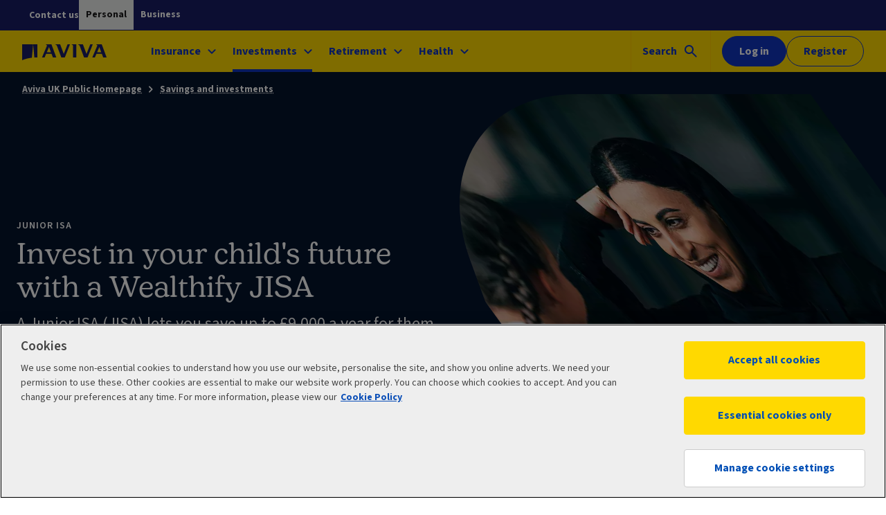

--- FILE ---
content_type: text/html; charset=UTF-8
request_url: https://www.aviva.co.uk/investments/wealthify-junior-isa/
body_size: 16762
content:
<!DOCTYPE html> <html lang="en-GB" data-ot-cookie="true" class="no-js"> <head> <title>Wealthify Junior ISA | Children&#39;s ISA - Aviva</title> <script defer="defer" type="text/javascript" src="https://rum.hlx.page/.rum/@adobe/helix-rum-js@%5E2/dist/rum-standalone.js" data-routing="env=prod,tier=publish,ams=Aviva Group"></script>
<link rel="preconnect" href="https://static.aviva.io/"/> <link rel="preconnect" href="https://assets.adobedtm.com"/> <link rel="preconnect" href="https://static.aviva.io/" crossorigin="anonymous"/> <link rel="preconnect" href="https://cdn-ukwest.onetrust.com/" crossorigin="anonymous"/> <link rel="preload" href="https://static.aviva.io/assets/fonts/sourcesans3-variable-roman-base.woff2" as="font" crossorigin="anonymous"/> <link rel="preload" href="https://cdn-ukwest.onetrust.com/scripttemplates/otSDKStub.js" as="script" crossorigin="anonymous"/> <link rel="preload" href="https://static.aviva.io/assets/fonts/avivacurve-regular.woff2" as="font" crossorigin="anonymous"/> <meta content="width=device-width,initial-scale=1" name="viewport"/> <meta property="templatename" content="productpage"/> <meta property="article:published_time" content="2018-04-23T08:37:28"/> <meta property="og:description" content="A Junior ISA, or JISA, is a tax-efficient way to invest money on behalf of a child so it’s there for them when they reach adulthood. Find out more here. Capital at risk."/> <meta property="og:title" content="Invest in your child's future with a Wealthify JISA"/> <meta property="og:url" content="https://www.aviva.co.uk/investments/wealthify-junior-isa/"/> <meta property="og:image" content="//static.aviva.io/content/dam/aviva-public/gb/images/personal/investments/wealthify-junior-isa/wealthify-junior-isa-hero-2880x1620px.$16x9-desktop-12cols$.jpg?$16x9-desktop-12cols$"/> <meta name="description" content="A Junior ISA, or JISA, is a tax-efficient way to invest money on behalf of a child so it’s there for them when they reach adulthood. Find out more here. Capital at risk."/> <link rel="canonical" href="https://www.aviva.co.uk/investments/wealthify-junior-isa/"/> <link rel="icon" type="image/ico" href="https://static.aviva.io/assets/favicon/favicon.ico"/> <link rel="apple-touch-icon" href="https://static.aviva.io/assets/favicon/apple-touch-icon.png"/> <meta name="msapplication-TileImage" content="https://static.aviva.io/assets/favicon/aviva-windows-logo.png"/> <meta name="msapplication-TileColor" content="#ffd900"/> <script>
                window.digitalDataSubset = {"control":{"versionNum":2.0},"page":{"brand":"aviva","country":"uk","language":"en-uk","loginStatus":"logged-out","siteID":"uk","type":"product","navLevel1":"personal","navLevel2":"investments","navLevel3":"wealthify-junior-isa"}};
            </script> <script id="dtm-base-script" crossorigin="anonymous" src="https://static.aviva.io/etc.clientlibs/settings/wcm/designs/aviva-public/clientlibs/resources/2-20260113-2/jsmin/util/dtm-base-init.js" async></script> <script crossorigin="anonymous" src="https://static.aviva.io/etc.clientlibs/settings/wcm/designs/aviva-public/clientlibs/resources/2-20260113-2/jsmin/util/gb/dtm-init.js" async> </script> <script>function OptanonWrapper(){var e,n;document.querySelector("body").dispatchEvent((e="ot-change","function"==typeof Event?n=new Event(e):(n=document.createEvent("Event")).initEvent(e,!0,!0),n))}</script> <link media="all" href="https://static.aviva.io/assets/themes-managed/v6.1.0/shared/css/vendor/normalize/normalize.css" rel="stylesheet"/> <link media="all" href="https://static.aviva.io/assets/themes-managed/v6.1.0/aviva/fusion/css/core.css" rel="stylesheet"/> <link media="all" href="https://static.aviva.io/assets/themes-managed/v6.1.0/aviva/fusion/css/reviews.css" rel="stylesheet"/> <link media="all" href="https://static.aviva.io/assets/themes-managed/v6.1.0/aviva/fusion/css/supporting-navigation.css" rel="stylesheet"/> <link media="all" href="https://static.aviva.io/assets/themes-managed/v6.1.0/aviva/fusion/css/heroes.css" rel="stylesheet"/> <link media="all" href="https://static.aviva.io/assets/themes-managed/v6.1.0/aviva/fusion/css/quotes.css" rel="stylesheet"/> <link media="all" href="https://static.aviva.io/assets/themes-managed/v6.1.0/aviva/fusion/css/cards-functional.css" rel="stylesheet"/> <link href="//static.aviva.io/etc.clientlibs/settings/wcm/designs/aviva-public/clientlibs/resources/2-20260113-2/css/core.min.css" rel="stylesheet"/> <link href="//static.aviva.io/etc.clientlibs/settings/wcm/designs/aviva-public/clientlibs/resources/2-20260113-2/css/featured-articles.min.css" rel="stylesheet"/> <link href="//static.aviva.io/etc.clientlibs/settings/wcm/designs/aviva-public/clientlibs/resources/2-20260113-2/css/product-ratings.min.css" rel="stylesheet"/> <link href="//static.aviva.io/etc.clientlibs/settings/wcm/designs/aviva-public/clientlibs/resources/2-20260113-2/css/sticky-nav.min.css" rel="stylesheet"/> <link href="//static.aviva.io/etc.clientlibs/settings/wcm/designs/aviva-public/clientlibs/resources/2-20260113-2/css/signposting.min.css" rel="stylesheet"/> <link href="//static.aviva.io/etc.clientlibs/settings/wcm/designs/aviva-public/clientlibs/resources/2-20260113-2/css/breadcrumb.min.css" rel="stylesheet"/> <link href="//static.aviva.io/etc.clientlibs/settings/wcm/designs/aviva-public/clientlibs/resources/2-20260113-2/css/nuance-virtual-assistant.min.css" rel="stylesheet"/> <link href="//static.aviva.io/etc.clientlibs/settings/wcm/designs/aviva-public/clientlibs/resources/2-20260113-2/css/hero.min.css" rel="stylesheet"/> <link href="//static.aviva.io/etc.clientlibs/settings/wcm/designs/aviva-public/clientlibs/resources/2-20260113-2/css/section-feature-banner.min.css" rel="stylesheet"/> <link href="//static.aviva.io/etc.clientlibs/settings/wcm/designs/aviva-public/clientlibs/resources/2-20260113-2/css/secondary-navigation.min.css" rel="stylesheet"/> <link href="//static.aviva.io/etc.clientlibs/settings/wcm/designs/aviva-public/clientlibs/resources/2-20260113-2/css/notification.min.css" rel="stylesheet"/> <link media="print" href="https://static.aviva.io/assets/themes-managed/v6.1.0/aviva/fusion/css/print.css" rel="stylesheet"/> <script>
	document.documentElement.classList.remove('no-js');
	document.documentElement.classList.add('js');
</script> <script src="https://cdn-ukwest.onetrust.com/scripttemplates/otSDKStub.js" crossorigin="anonymous" data-document-language="true" type="text/javascript" charset="UTF-8" data-domain-script="4b323e28-b5f2-4564-8d7c-fbb689014cca"></script><script>((t, i, n, e) => { const o="alloy-prehiding", r="C0002:1"; const s=() => { const t="; "+i.cookie, n=t.split("; OptanonConsent="); groupString=n.length!==2? null:n.pop().split(";").shift(); return typeof groupString==="string"? decodeURIComponent(groupString.split("&groups=").pop().split("&")[0]).split(","):[] }, c=(n, e, o) => { if (n) { const t=i.createElement("style"); t.id=e; t.innerHTML=o; n.appendChild(t) } }, a=(t, e) => { const n={ childList: true }, o=function (t, n) { t.forEach(function (t) { if (t.removedNodes.length) { if (t.type==="childList"&&t.removedNodes[0].getAttribute("id")===e) { performance.mark("at-script-end"); n.disconnect() } } }) }, i=new MutationObserver(o); i.observe(t, n) }; if (window.location.href.indexOf("adobe_authoring_enabled")>=0||window.location.href.indexOf("mboxDisable=1")>=0) { } else if (typeof i.querySelector("html").dataset.otCookie==="undefined"||s().indexOf(r)>=0) { const d=i.getElementsByTagName("head")[0]; c(d, o, n); performance.mark("at-script-start"); a(d, o); setTimeout(() => { performance.mark("at-script-timeout"); const t=i.getElementsByTagName("head")[0], n=o, e=i.getElementById(n); if (t&&e) t.removeChild(e) }, e) } else { } })(window, document, "body {opacity: 0 !important}", 3e3);</script><script src="//assets.adobedtm.com/564c74edf9ea/e644aefe614c/launch-9f24acb18707.min.js" async></script> </head> <body itemscope itemtype="https://schema.org/WebPage" data-lazy-load-js="true"> <meta itemprop="name" content="Wealthify Junior ISA"/> <meta itemprop="url" content="https://www.aviva.co.uk/investments/wealthify-junior-isa/"/> <div class="l-whole-page" data-back-to-top="true" data-floating-chatbot="false" data-component="sticky-user-triggers-es6"> <header> <p class="o-masthead-main-content"> <a href="#main">Skip to content</a> </p> <div class="m-site-country-selection"> <div class="l-content-container"> <ul class="a-list-plain m-site-country-selection__site-list"> <li> <span aria-current="true">Personal</span> </li> <li> <a href="https://www.aviva.co.uk/business/">Business</a> </li> </ul> <div> <div class="m-site-contact-us"> <a href="/help-and-support/">Contact us</a> </div></div> </div> </div> <div class="o-masthead u-clear--inner o-masthead--chevron" data-module-load="true"> <div class="l-content-container o-masthead__navigation-container"> <div class="o-masthead-logo" itemprop="publisher" itemscope itemtype="https://schema.org/Organization"> <a class="o-masthead-logo__link" href="https://www.aviva.co.uk/" aria-label="Return to homepage" itemprop="logo" itemscope itemtype="https://schema.org/ImageObject"> <img class="o-masthead-logo__image" src="https://static.aviva.io/assets/logo/aviva-logo.svg" decoding="async" alt=""/> <meta itemprop="contentUrl" content="https://static.aviva.io/assets/logo/aviva-logo.png"/> </a> <meta itemprop="name" content="Aviva"/> </div> <ul class="a-list-plain o-masthead__skip-links"> <li class="o-masthead__menu-link"> <a href="#nav">Menu<span class="u-hidden--visually"> - skip to menu</span></a> </li> <li class="o-masthead__login-link"> <a href="#login">Log in<span class="u-hidden--visually"> - skip to log in</span></a> </li> <li class="o-masthead__search-link"> <a href="#search">Search<span class="u-hidden--visually"> - skip to search</span></a> </li> </ul> </div> </div> </header> <div class="l-page-wrapper"> <div id="main" class="l-main-content" role="main" itemscope itemtype="https://schema.org/FinancialProduct" data-nuance-host="https://aviva.inq.com:443"> <meta id="SchemaProductName" itemprop="name" content="Wealthify Junior ISA"/> <meta id="SchemaProductURL" itemprop="url" content="https://www.aviva.co.uk/investments/wealthify-junior-isa/"/> <div class="m-hero m-hero--enhanced t-accent-dark t-accent--pairing-8 "> <nav class="a-breadcrumb" aria-label="Breadcrumb" itemscope itemtype="https://schema.org/BreadcrumbList"> <p class="u-hidden--visually">You are currently within</p> <ol class="a-breadcrumb-list"> <li class="a-breadcrumb-list__item" itemprop="itemListElement" itemscope itemtype="https://schema.org/ListItem"> <meta itemprop="position" content="1"/> <meta itemprop="name" content="Aviva UK Public Homepage"/> <a class="a-breadcrumb-page" itemprop="item" href="/">Aviva UK Public Homepage</a> </li> <li class="a-breadcrumb-list__item a-breadcrumb-list__item--parent" itemprop="itemListElement" itemscope itemtype="https://schema.org/ListItem"> <meta itemprop="position" content="2"/> <meta itemprop="name" content="Savings and investments"/> <a class="a-breadcrumb-page" itemprop="item" href="/investments/">Savings and investments</a> </li> <li class="a-breadcrumb-list__item" itemprop="itemListElement" itemscope itemtype="https://schema.org/ListItem"> <meta itemprop="position" content="Current page"/> <meta itemprop="name" content="Wealthify Junior ISA"/> <a class="a-breadcrumb-page" itemprop="item" href="/investments/wealthify-junior-isa/" tabindex="-1" aria-current="page">Wealthify Junior ISA</a> </li> </ol> </nav> <div class="m-hero__image"> <picture itemscope itemtype="https://schema.org/ImageObject" itemprop="image"> <source media="(min-width: 1440px)" srcset="//static.aviva.io/content/dam/aviva-public/gb/images/personal/investments/wealthify-junior-isa/wealthify-junior-isa-hero-2880x1620px.$16x9-desktop-full-large$.jpg?$16x9-desktop-full-large$ 1x, //static.aviva.io/content/dam/aviva-public/gb/images/personal/investments/wealthify-junior-isa/wealthify-junior-isa-hero-2880x1620px.$16x9-desktop-full-large-hd$.jpg?$16x9-desktop-full-large-hd$ 2x"/> <source media="(min-width: 960px)" srcset="//static.aviva.io/content/dam/aviva-public/gb/images/personal/investments/wealthify-junior-isa/wealthify-junior-isa-hero-2880x1620px.$16x9-desktop-full$.jpg?$16x9-desktop-full$ 1x, //static.aviva.io/content/dam/aviva-public/gb/images/personal/investments/wealthify-junior-isa/wealthify-junior-isa-hero-2880x1620px.$16x9-desktop-full-hd$.jpg?$16x9-desktop-full-hd$ 2x"/> <source media="(min-width: 768px)" srcset="//static.aviva.io/content/dam/aviva-public/gb/images/personal/investments/wealthify-junior-isa/wealthify-junior-isa-hero-2880x1620px.$16x9-tablet-full$.jpg?$16x9-tablet-full$ 1x, //static.aviva.io/content/dam/aviva-public/gb/images/personal/investments/wealthify-junior-isa/wealthify-junior-isa-hero-2880x1620px.$16x9-tablet-full-hd$.jpg?$16x9-tablet-full-hd$ 2x"/> <source srcset="//static.aviva.io/content/dam/aviva-public/gb/images/personal/investments/wealthify-junior-isa/wealthify-junior-isa-hero-2880x1620px.$16x9-mobile-lg-4cols$.jpg?$16x9-mobile-lg-4cols$ 1x, //static.aviva.io/content/dam/aviva-public/gb/images/personal/investments/wealthify-junior-isa/wealthify-junior-isa-hero-2880x1620px.$16x9-mobile-lg-4cols-hd$.jpg?$16x9-mobile-lg-4cols-hd$ 2x"/> <img src="//static.aviva.io/content/dam/aviva-public/gb/images/personal/investments/wealthify-junior-isa/wealthify-junior-isa-hero-2880x1620px.$16x9-mobile-lg-4cols$.jpg?$16x9-mobile-lg-4cols$" decoding="async" itemprop="contentUrl" alt=""/> </picture> </div> <div class="m-hero-message"> <div class="m-hero-message__text"> <h1 class="a-text-tagline">Junior ISA</h1> <h2 class="a-heading a-heading-display a-heading-display--md">Invest in your child's future with a Wealthify JISA</h2> <p class="a-heading a-heading--3">A Junior ISA (JISA) lets you save up to £9,000 a year for them tax free. Investment values can rise and fall.</p> </div> <div class="m-hero-message__button"> <a class="a-button a-button--primary dd-data-link" href="https://www.wealthify.com/junior-isa?ref=avivaco&utm_source=aviva&utm_medium=referral" data-dd-link="OpenaWealthifyJISA" data-dd-loc="heroBanner-WealthifyJuniorISA" data-dd-group="/investments/wealthify-junior-isa/"> Open a Wealthify JISA </a> </div> <div class="m-hero-message__additional-content m-hero-badges"> <img alt="winner - 5 years running - the personal finance awards 2024/25 - best junior isa" class="u-radius--none" decoding="async" src="//static.aviva.io/content/dam/aviva-public/gb/images/personal/investments/wealthify/wealthify-best-junior-isa-award-white-new.png"/> </div> </div> </div> <section class="l-section t-accent-dark t-accent-dark--7"> <div class="l-content-container"> <nav class="m-navigation-secondary m-navigation-secondary--ribbon u-margin--top-none u-margin--bottom-none" aria-label="Secondary navigation"> <h2 class="a-heading a-heading--2 a-heading--semibold m-navigation-secondary__heading"> Explore page </h2> <ul class="m-navigation-secondary-list a-list-plain"> <li class="m-navigation-secondary-list__item"> <a href="#what-is-a-jisa" class="m-navigation-secondary-link"> <span class="m-navigation-secondary-link__text">What is a JISA?</span> </a> </li> <li class="m-navigation-secondary-list__item"> <a href="#how-to-open-a-jisa" class="m-navigation-secondary-link"> <span class="m-navigation-secondary-link__text">How to open a JISA</span> </a> </li> <li class="m-navigation-secondary-list__item"> <a href="#wealthify-charges" class="m-navigation-secondary-link"> <span class="m-navigation-secondary-link__text">Wealthify charges</span> </a> </li> <li class="m-navigation-secondary-list__item"> <a href="#before-you-apply" class="m-navigation-secondary-link"> <span class="m-navigation-secondary-link__text">Before you apply</span> </a> </li> <li class="m-navigation-secondary-list__item"> <a href="#learn-about-junior-isas" class="m-navigation-secondary-link"> <span class="m-navigation-secondary-link__text">Learn about ISAs</span> </a> </li> <li class="m-navigation-secondary-list__item"> <a href="#faqs" class="m-navigation-secondary-link"> <span class="m-navigation-secondary-link__text">FAQs</span> </a> </li> </ul> </nav> </div> </section> <div class="t-accent-dark m-sticky-cta-bar m-sticky-cta-bar--primary-only" data-module="m-sticky-cta-bar"> <div class="l-content-container"> <div class="m-sticky-cta-bar__content"> </div> <ul class="m-sticky-cta-bar__buttons m-button-group u-margin--none"> <li class="m-button-group__item"> <a class="a-button a-button--primary" href="https://www.wealthify.com/junior-isa?ref=avivaco&utm_source=aviva&utm_medium=referral">Open a Wealthify JISA</a> </li> </ul> </div> </div> <div class="contentsection parsys"> <section class="l-section l-section--no-top t-accent-dark t-accent-dark--9 "> <div class="l-content-container "> <div class="responsiveparsysv2 responsiveparsys parsys"> <div class=" l-columns l-columns--1-medium l-columns--1-large "> <div class="notification parbase l-columns__column"> <div class="m-card m-card-notification m-card-notification--iconless m-card-notification--background-colour t-accent-light t-accent-light--1" role="status"> <div class="m-card-content"> <div class="m-card-content__inner"> <p><strong>Understand the level of risk first:</strong>&nbsp;Investing offers the potential for better returns than cash savings over the long term (5+ years). But there are risks, the value of your investments may go down as well as up, and you may get back less than you’ve paid in.&nbsp; Tax benefits are based on individual circumstances and are subject to change.</p> </div> </div> </div> </div> </div></div> </div> </section> </div> <div class="sectionfeaturebanner parbase"> <div id="what-is-a-jisa" class="t-accent-dark t-accent--pairing-8 l-section l-section-feature-banner l-section-feature-banner--image-below-cards l-section--no-top"> <div class="l-content-container"> <hgroup> <h2 class="a-heading a-heading-display a-heading-display--lg"> What is a Junior ISA (JISA)?</h2> <div class="a-heading a-heading--3 feature-banner--description"> <p>It's a tax-efficient savings or investment account for children. Junior ISAs have no income tax or capital gains tax to pay on the interest or gains. We offer a Wealthify JISA, Wealthify is an investments provider that's part of the Aviva Group.</p> </div> </hgroup> <div class="l-section-feature-banner__cards-and-image"> <div class="l-columns l-columns--2-medium l-columns--3-large"> <div id="d68962cd-5b69-4102-a155-6d76e6fd0526" class="l-columns__column m-card t-accent-dark t-accent-dark--9 "> <div class="m-card-content "> <div class="m-card-content__inner"> <div class="m-card-content-title-section"> <h3 class="a-heading a-heading-display a-heading-display--xs a-heading-icon a-heading-icon--above a-heading-icon--small ">Invest for your child <img alt="" class="m-card-icon" decoding="async" src="//static.aviva.io/content/dam/aviva-public/gb/icons/personal/user-icons/white-icons/currency-pound-white.svg"/> </h3> </div> <p>You'll have £9,000 per child to save or invest tax-free every year. That doesn't affect your own personal ISA allowance.</p> </div> <div class="m-card-content__inner m-card-content__inner--bottom"> </div> </div> </div> <div id="3a95d659-814c-40ca-a066-40d40469c229" class="l-columns__column m-card t-accent-dark t-accent-dark--9 "> <div class="m-card-content "> <div class="m-card-content__inner"> <div class="m-card-content-title-section"> <h3 class="a-heading a-heading-display a-heading-display--xs a-heading-icon a-heading-icon--above a-heading-icon--small ">Ready for their 18th <img alt="" class="m-card-icon" decoding="async" src="//static.aviva.io/content/dam/aviva-public/gb/icons/personal/user-icons/white-icons/payment-arrow-white.svg"/> </h3> </div> <p>When your child reaches 18, It will roll over into a regular adult ISA so they'll keep the tax benefits. Or they can choose to make withdrawals for whatever they need with no tax to pay.</p> </div> <div class="m-card-content__inner m-card-content__inner--bottom"> </div> </div> </div> <div id="3ea4211f-5fd5-4acc-aae4-a4baf2f93067" class="l-columns__column m-card t-accent-dark t-accent-dark--9 "> <div class="m-card-content "> <div class="m-card-content__inner"> <div class="m-card-content-title-section"> <h3 class="a-heading a-heading-display a-heading-display--xs a-heading-icon a-heading-icon--above a-heading-icon--small ">Ideal for gifts <img alt="" class="m-card-icon" decoding="async" src="//static.aviva.io/content/dam/aviva-public/gb/icons/personal/user-icons/white-icons/users-plus-white.svg"/> </h3> </div> <p>Family and friends can contribute too, making it a great way to put money away as gifts - with a personalised message for the child.</p> </div> <div class="m-card-content__inner m-card-content__inner--bottom"> </div> </div> </div> </div> <div class="l-section-feature-banner-image-wrapper "> <picture class="l-section-feature-banner__image u-lazyload"> <source media="(min-width: 960px)" srcset="//static.aviva.io/content/dam/aviva-public/gb/images/personal/investments/wealthify-junior-isa/wealthify-junior-isa-what-is-junior-isa@2-2880x1620px.$16x9-desktop-full$.jpg?$16x9-desktop-full$ 1x, //static.aviva.io/content/dam/aviva-public/gb/images/personal/investments/wealthify-junior-isa/wealthify-junior-isa-what-is-junior-isa@2-2880x1620px.$16x9-desktop-full-hd$.jpg?$16x9-desktop-full-hd$ 2x"/> <source media="(min-width: 768px)" srcset="//static.aviva.io/content/dam/aviva-public/gb/images/personal/investments/wealthify-junior-isa/wealthify-junior-isa-what-is-junior-isa@2-2880x1620px.$16x9-tablet-full$.jpg?$16x9-tablet-full$ 1x, //static.aviva.io/content/dam/aviva-public/gb/images/personal/investments/wealthify-junior-isa/wealthify-junior-isa-what-is-junior-isa@2-2880x1620px.$16x9-tablet-full-hd$.jpg?$16x9-tablet-full-hd$ 2x"/> <source srcset="//static.aviva.io/content/dam/aviva-public/gb/images/personal/investments/wealthify-junior-isa/wealthify-junior-isa-what-is-junior-isa@2-2880x1620px.$16x9-mobile-lg-4cols$.jpg?$16x9-mobile-lg-4cols$ 1x, //static.aviva.io/content/dam/aviva-public/gb/images/personal/investments/wealthify-junior-isa/wealthify-junior-isa-what-is-junior-isa@2-2880x1620px.$16x9-mobile-lg-4cols-hd$.jpg?$16x9-mobile-lg-4cols-hd$ 2x"/> <img src="//static.aviva.io/content/dam/aviva-public/gb/images/personal/investments/wealthify-junior-isa/wealthify-junior-isa-what-is-junior-isa@2-2880x1620px.$16x9-mobile-lg-4cols$.jpg?$16x9-mobile-lg-4cols$" decoding="async" itemprop="contentUrl" alt=""/> </picture> </div> </div> </div> </div> </div> <div class="cardsection parsys"> <section class="l-section t-card-accent-light t-card-accent-light--1 t-accent-light t-accent-light--1 "> <div class="l-content-container "> <h2 class="l-section__heading a-heading a-heading-display a-heading-display--md"> Why invest in a Junior ISA? </h2> <div class="responsiveparsysv2 responsiveparsys parsys"> <div class=" l-columns l-columns--3-medium l-columns--3-large "> <div class="l-columns__column u-flex--column"> <div id="6e9763e7-3c41-491f-877d-a6658e4c309e" class="l-columns__column m-card t-accent-light t-accent-light--1 "> <div class="m-card-content "> <div class="m-card-content__inner"> <div class="m-card-content-title-section"> <h2 class="a-heading a-heading-display a-heading-display--sm">It&#39;s a head start</h2> </div> <p>Investing through their childhood will mean children could have a nest egg waiting that can be used for a home, education or travel.</p> </div> <div class="m-card-content__inner m-card-content__inner--bottom"> </div> </div> </div> </div> <div class="l-columns__column u-flex--column"> <div id="0ef4c6ae-4455-4a19-a815-5757b3928587" class="l-columns__column m-card t-accent-light t-accent-light--1 "> <div class="m-card-content "> <div class="m-card-content__inner"> <div class="m-card-content-title-section"> <h2 class="a-heading a-heading-display a-heading-display--sm">It&#39;s an education</h2> </div> <p>Getting them involved in their JISA can be a good opportunity to teach them the value of saving and investing at an early age.</p> </div> <div class="m-card-content__inner m-card-content__inner--bottom"> </div> </div> </div> </div> <div class="l-columns__column u-flex--column"> <div id="a8e82920-a107-4633-a376-3dbe42e88264" class="l-columns__column m-card t-accent-light t-accent-light--1 "> <div class="m-card-content "> <div class="m-card-content__inner"> <div class="m-card-content-title-section"> <h2 class="a-heading a-heading-display a-heading-display--sm">Pay in your way</h2> </div> <p>You can keep adding to the JISA when it suits you, up to the maximum ISA allowance each tax year (currently £9,000). Payments can either be regular small monthly payments that fit your budget or lump sums when you have them.</p> </div> <div class="m-card-content__inner m-card-content__inner--bottom"> </div> </div> </div> </div> </div></div> </div> </section> </div> <div class="cardsection parsys"> <section id="how-to-open-a-jisa" class="l-section l-section--no-top t-card-accent-light t-card-accent-light--1 t-accent-light t-accent-light--1 "> <div class="l-content-container "> <h2 class="l-section__heading a-heading a-heading-display a-heading-display--md"> How to open a Wealthify Junior ISA </h2> <div class="responsiveparsysv2 responsiveparsys parsys"> <div class=" l-columns l-columns--3-medium l-columns--4-large "> <div class="l-columns__column u-flex--column"> <div id="29db0bcb-b48c-4584-a3ff-c15843a30fd9" class="l-columns__column m-card t-accent-light t-accent-light--1 "> <div class="m-card-content "> <div class="m-card-content__inner"> <h3 class="a-heading a-heading-display a-heading-display--xs a-heading-icon a-heading-icon--small a-heading-icon-numeric">Open or transfer <span class="a-heading-icon-numeric__text"> <span class="u-hidden--visually">Step </span>1 <span class="u-hidden--visually"> of 4</span> </span> </h3> <p>Open a Junior ISA and add money when it suits you. You can also move an existing Child Trust fund or transfer a Junior ISA into a Wealthify Junior ISA.</p> </div> <div class="m-card-content__inner m-card-content__inner--bottom"> </div> </div> </div> </div> <div class="l-columns__column u-flex--column"> <div id="06fd7e34-5a5e-4f2a-90ff-6c4f037d8073" class="l-columns__column m-card t-accent-light t-accent-light--1 "> <div class="m-card-content "> <div class="m-card-content__inner"> <h3 class="a-heading a-heading-display a-heading-display--xs a-heading-icon a-heading-icon--small a-heading-icon-numeric">Decide on risk <span class="a-heading-icon-numeric__text"> <span class="u-hidden--visually">Step </span>2 <span class="u-hidden--visually"> of 4</span> </span> </h3> <p>With a quick quiz you can decide on the type of investments you're happy with.</p> </div> <div class="m-card-content__inner m-card-content__inner--bottom"> </div> </div> </div> </div> <div class="l-columns__column u-flex--column"> <div id="e62266eb-c970-4e8a-b274-b25f10602380" class="l-columns__column m-card t-accent-light t-accent-light--1 "> <div class="m-card-content "> <div class="m-card-content__inner"> <h3 class="a-heading a-heading-display a-heading-display--xs a-heading-icon a-heading-icon--small a-heading-icon-numeric">Pick your investments <span class="a-heading-icon-numeric__text"> <span class="u-hidden--visually">Step </span>3 <span class="u-hidden--visually"> of 4</span> </span> </h3> <p>You'll then get to choose from five Original Plans ranging from cautious to adventurous, or you can opt for an Ethical Plan.</p> </div> <div class="m-card-content__inner m-card-content__inner--bottom"> </div> </div> </div> </div> <div class="l-columns__column u-flex--column"> <div id="43c03c4a-035f-4a54-9e1b-59f7319f717b" class="l-columns__column m-card t-accent-light t-accent-light--1 "> <div class="m-card-content "> <div class="m-card-content__inner"> <h3 class="a-heading a-heading-display a-heading-display--xs a-heading-icon a-heading-icon--small a-heading-icon-numeric">Manage it easily <span class="a-heading-icon-numeric__text"> <span class="u-hidden--visually">Step </span>4 <span class="u-hidden--visually"> of 4</span> </span> </h3> <p>Your online dashboard will let you check the performance of your investments 24/7.</p> </div> <div class="m-card-content__inner m-card-content__inner--bottom"> </div> </div> </div> </div> </div></div> </div> </section> </div> <div class="contentsection parsys"> <section id="wealthify-charges" class="l-section l-section--no-top t-accent-light t-accent-light--1 "> <div class="l-content-container "> <h2 class="l-section__heading a-heading a-heading-display a-heading-display--md"> Wealthify charges </h2> <div class="responsiveparsysv2 responsiveparsys parsys"> <div class=" l-columns l-columns--3-medium l-columns--3-large "> <div class="l-columns__column u-flex--column"> <div id="e4d4dc95-add2-45ad-8e44-fbd21d84294a" class="l-columns__column m-card t-accent-light t-accent-light--1 "> <div class="m-card-content "> <div class="m-card-content__inner"> <h2 class="a-heading a-heading-display a-heading-display--sm">Account fee </h2> <p>There's an annual fee of 0.6% a year for managing your JISA. </p> </div> <div class="m-card-content__inner m-card-content__inner--bottom"> </div> </div> </div> </div> <div class="l-columns__column u-flex--column"> <div id="fd7825c5-436b-4d13-8a3b-9c3443d44228" class="l-columns__column m-card t-accent-light t-accent-light--1 "> <div class="m-card-content "> <div class="m-card-content__inner"> <h2 class="a-heading a-heading-display a-heading-display--sm">Trading fees</h2> <p>Wealthify Investment Plans have fund and trading fees of approximately 0.16% per annum for Original Plans and 0.70% per annum for Ethical Plans.</p> </div> <div class="m-card-content__inner m-card-content__inner--bottom"> </div> </div> </div> </div> <div class="l-columns__column u-flex--column"> <div id="31910fe2-2ca7-4da5-8cb3-7a49ccfe2693" class="l-columns__column m-card t-accent-light t-accent-light--1 "> <div class="m-card-content "> <div class="m-card-content__inner"> <h2 class="a-heading a-heading-display a-heading-display--sm">Transaction fees</h2> <p>There are no charges to make deposits, withdrawals and transfers, or fees to close your Wealthify account.</p> </div> <div class="m-card-content__inner m-card-content__inner--bottom"> </div> </div> </div> </div> </div></div> <div class="buttongroup parbase"> <a class="a-button a-button--primary " data-dd-link='primaryButton' href="https://www.wealthify.com/junior-isa?ref=avivaco&utm_source=aviva&utm_medium=referral"> Open a Wealthify JISA <span class="u-hidden--visually">"Open a Wealthify JISA"</span> </a> </div> </div> </section> </div> <div class="cardsection parsys"> <section id="before-you-apply" class="l-section l-section--no-top t-card-accent-light t-card-accent-light--1 t-accent-light t-accent-light--1 "> <div class="l-content-container "> <h2 class="l-section__heading a-heading a-heading-display a-heading-display--md"> Things to consider before applying for a Wealthify JISA </h2> <div class="responsiveparsysv2 responsiveparsys parsys"> <div class=" l-columns l-columns--3-medium l-columns--3-large "> <div class="l-columns__column u-flex--column"> <div id="bfdd51e2-4bcb-4b58-98ad-2054e9ed513b" class="l-columns__column m-card t-accent-light t-accent-light--1 "> <div class="m-card-content "> <div class="m-card-content__inner"> <div class="m-card-content-title-section"> <h2 class="a-heading a-heading-display a-heading-display--sm">It’s for the longer term</h2> </div> <p>Market movements that go up and down are a normal part of investing. Leaving the money invested, for five to ten years or more, gives it the best chance to grow. Remember, no investment is guaranteed to deliver returns.</p> </div> <div class="m-card-content__inner m-card-content__inner--bottom"> </div> </div> </div> </div> <div class="l-columns__column u-flex--column"> <div id="a0bdcc61-5461-4119-8c37-a661c59e04e3" class="l-columns__column m-card t-accent-light t-accent-light--1 "> <div class="m-card-content "> <div class="m-card-content__inner"> <div class="m-card-content-title-section"> <h2 class="a-heading a-heading-display a-heading-display--sm">It&#39;s managed for you</h2> </div> <p>You don’t need to be an expert to get started. Your child’s account is looked after by Wealthify’s expert Investment Team, who monitor the Plan and decide where to invest the money.</p> </div> <div class="m-card-content__inner m-card-content__inner--bottom"> </div> </div> </div> </div> <div class="l-columns__column u-flex--column"> <div id="1530c803-5450-4530-bc83-2ef162710356" class="l-columns__column m-card t-accent-light t-accent-light--1 "> <div class="m-card-content "> <div class="m-card-content__inner"> <div class="m-card-content-title-section"> <h2 class="a-heading a-heading-display a-heading-display--sm">It&#39;s your child&#39;s money</h2> </div> <p>Once money has been deposited, you won't be able to take it out again, except in exceptional circumstances. The money in a Junior ISA belongs to the child and can only be accessed when they turn 18.</p> </div> <div class="m-card-content__inner m-card-content__inner--bottom"> </div> </div> </div> </div> </div></div> </div> </section> </div> <div class="contentsection parsys"> <section id="learn-about-junior-isas" class="l-section l-section--no-top t-accent-light t-accent-light--1 "> <div class="l-content-container "> <div class="signposting-parbase"> <div class="signposting signposting__av-line t-accent-dark t-accent-dark--9"> <div class="l-columns l-columns--33-66-large"> <div class="l-columns__column"> <h2 class="a-heading a-heading-display a-heading-display--xl">Learn about Junior ISAs</h2> <p>We have a range of simple guides and tools that can help you understand more about saving for your children.</p> </div> <div class="l-columns__column"> <div class="signposting__top-right"> <div class="featuredarticles parbase"> <div class="l-columns l-columns--2-medium l-columns--2-large featured-articles"> <div class="l-columns__column u-flex--column"> <div class="l-columns__column m-card m-card--link featured-articles-card"> <div class="m-card-image m-card-image--16x9"> <picture class="m-card-image__picture"> <source media="(min-width: 1600px)" srcset="//static.aviva.io/content/dam/aviva-public/gb/images/personal/investments/knowledge-centre/mother-sliding-laundry-basket-with-kids-sitting-inside.2000x1000px.$16x9-desktop-full-xlarge$.jpg?$16x9-desktop-full-xlarge$ 1x, //static.aviva.io/content/dam/aviva-public/gb/images/personal/investments/knowledge-centre/mother-sliding-laundry-basket-with-kids-sitting-inside.2000x1000px.$16x9-desktop-full-xlarge-hd$.jpg?$16x9-desktop-full-xlarge-hd$ 2x"/> <source media="(min-width: 1440px)" srcset="//static.aviva.io/content/dam/aviva-public/gb/images/personal/investments/knowledge-centre/mother-sliding-laundry-basket-with-kids-sitting-inside.2000x1000px.$16x9-desktop-full-large$.jpg?$16x9-desktop-full-large$ 1x, //static.aviva.io/content/dam/aviva-public/gb/images/personal/investments/knowledge-centre/mother-sliding-laundry-basket-with-kids-sitting-inside.2000x1000px.$16x9-desktop-full-large-hd$.jpg?$16x9-desktop-full-large-hd$ 2x"/> <source media="(min-width: 960px)" srcset="//static.aviva.io/content/dam/aviva-public/gb/images/personal/investments/knowledge-centre/mother-sliding-laundry-basket-with-kids-sitting-inside.2000x1000px.$16x9-desktop-full$.jpg?$16x9-desktop-full$ 1x, //static.aviva.io/content/dam/aviva-public/gb/images/personal/investments/knowledge-centre/mother-sliding-laundry-basket-with-kids-sitting-inside.2000x1000px.$16x9-desktop-full-hd$.jpg?$16x9-desktop-full-hd$ 2x"/> <source media="(min-width: 768px)" srcset="//static.aviva.io/content/dam/aviva-public/gb/images/personal/investments/knowledge-centre/mother-sliding-laundry-basket-with-kids-sitting-inside.2000x1000px.$16x9-tablet-full$.jpg?$16x9-tablet-full$ 1x, //static.aviva.io/content/dam/aviva-public/gb/images/personal/investments/knowledge-centre/mother-sliding-laundry-basket-with-kids-sitting-inside.2000x1000px.$16x9-tablet-full-hd$.jpg?$16x9-tablet-full-hd$ 2x"/> <source srcset="//static.aviva.io/content/dam/aviva-public/gb/images/personal/investments/knowledge-centre/mother-sliding-laundry-basket-with-kids-sitting-inside.2000x1000px.$16x9-mobile-lg-full$.jpg?$16x9-mobile-lg-full$ 1x, //static.aviva.io/content/dam/aviva-public/gb/images/personal/investments/knowledge-centre/mother-sliding-laundry-basket-with-kids-sitting-inside.2000x1000px.$16x9-mobile-lg-full-hd$.jpg?$16x9-mobile-lg-full-hd$ 2x"/> <img src="//static.aviva.io/content/dam/aviva-public/gb/images/personal/investments/knowledge-centre/mother-sliding-laundry-basket-with-kids-sitting-inside.2000x1000px.$16x9-mobile-lg-full$.jpg?$16x9-mobile-lg-full$" decoding="async" loading="lazy" class="m-card-image__img" alt=""/> </picture> </div> <div class="m-card-content"> <div class="m-card-content__inner"> <p class="a-text-tagline"> Types </p> <h2 class="a-heading a-heading--2 a-heading--semibold"> <a class="m-card__link m-card-readmore" href="/investments/stocks-and-shares-isa/knowledge-centre/what-is-a-junior-isa/"> <span>Discover the Junior ISA (JISA)</span> </a> </h2> <p class="a-text-paragraph">Give your kids a cash sum at 18. And a brighter future.</p> </div> </div> </div> </div> <div class="l-columns__column u-flex--column"> <ul class="a-list-plain l-columns"> <li class="l-columns__column u-hidden--small" aria-hidden="true"> <hr class="a-divider-line a-divider-line--horizontal-solid" aria-hidden="true"/> </li> <li class="l-columns__column m-card m-card--link m-card--25 featured-articles-card"> <div class="m-card-image m-card-image--1x1"> <picture class="m-card-image__picture"> <source media="(min-width: 1600px)" srcset="//static.aviva.io/content/dam/aviva-public/gb/images/personal/investments/knowledge-centre/cute-toddler-girl-assembling-jigsaw-puzzle-with-family-at-table.2880x1620px.$16x9-desktop-full-xlarge$.jpg?$16x9-desktop-full-xlarge$ 1x, //static.aviva.io/content/dam/aviva-public/gb/images/personal/investments/knowledge-centre/cute-toddler-girl-assembling-jigsaw-puzzle-with-family-at-table.2880x1620px.$16x9-desktop-full-xlarge-hd$.jpg?$16x9-desktop-full-xlarge-hd$ 2x"/> <source media="(min-width: 1440px)" srcset="//static.aviva.io/content/dam/aviva-public/gb/images/personal/investments/knowledge-centre/cute-toddler-girl-assembling-jigsaw-puzzle-with-family-at-table.2880x1620px.$16x9-desktop-full-large$.jpg?$16x9-desktop-full-large$ 1x, //static.aviva.io/content/dam/aviva-public/gb/images/personal/investments/knowledge-centre/cute-toddler-girl-assembling-jigsaw-puzzle-with-family-at-table.2880x1620px.$16x9-desktop-full-large-hd$.jpg?$16x9-desktop-full-large-hd$ 2x"/> <source media="(min-width: 960px)" srcset="//static.aviva.io/content/dam/aviva-public/gb/images/personal/investments/knowledge-centre/cute-toddler-girl-assembling-jigsaw-puzzle-with-family-at-table.2880x1620px.$16x9-desktop-full$.jpg?$16x9-desktop-full$ 1x, //static.aviva.io/content/dam/aviva-public/gb/images/personal/investments/knowledge-centre/cute-toddler-girl-assembling-jigsaw-puzzle-with-family-at-table.2880x1620px.$16x9-desktop-full-hd$.jpg?$16x9-desktop-full-hd$ 2x"/> <source media="(min-width: 768px)" srcset="//static.aviva.io/content/dam/aviva-public/gb/images/personal/investments/knowledge-centre/cute-toddler-girl-assembling-jigsaw-puzzle-with-family-at-table.2880x1620px.$16x9-tablet-full$.jpg?$16x9-tablet-full$ 1x, //static.aviva.io/content/dam/aviva-public/gb/images/personal/investments/knowledge-centre/cute-toddler-girl-assembling-jigsaw-puzzle-with-family-at-table.2880x1620px.$16x9-tablet-full-hd$.jpg?$16x9-tablet-full-hd$ 2x"/> <source srcset="//static.aviva.io/content/dam/aviva-public/gb/images/personal/investments/knowledge-centre/cute-toddler-girl-assembling-jigsaw-puzzle-with-family-at-table.2880x1620px.$16x9-mobile-lg-full$.jpg?$16x9-mobile-lg-full$ 1x, //static.aviva.io/content/dam/aviva-public/gb/images/personal/investments/knowledge-centre/cute-toddler-girl-assembling-jigsaw-puzzle-with-family-at-table.2880x1620px.$16x9-mobile-lg-full-hd$.jpg?$16x9-mobile-lg-full-hd$ 2x"/> <img src="//static.aviva.io/content/dam/aviva-public/gb/images/personal/investments/knowledge-centre/cute-toddler-girl-assembling-jigsaw-puzzle-with-family-at-table.2880x1620px.$16x9-mobile-lg-full$.jpg?$16x9-mobile-lg-full$" decoding="async" loading="lazy" class="m-card-image__img" alt=""/> </picture> </div> <div class="m-card-content"> <div class="m-card-content__inner"> <p class="a-text-tagline"> Types </p> <h4 class="a-heading a-heading--4 a-heading--semibold"> <a class="m-card__link m-card-readmore" href="/investments/stocks-and-shares-isa/knowledge-centre/who-can-open-and-pay-into-a-jisa/"> <span>Who can open and pay into a Junior ISA?</span> </a> </h4> <p class="a-text-paragraph">Understand the rules for a JISA.</p> </div> </div> </li> <li class="l-columns__column " aria-hidden="true"> <hr class="a-divider-line a-divider-line--horizontal-solid" aria-hidden="true"/> </li> <li class="l-columns__column m-card m-card--link m-card--25 featured-articles-card"> <div class="m-card-image m-card-image--1x1"> <picture class="m-card-image__picture"> <source media="(min-width: 1600px)" srcset="//static.aviva.io/content/dam/aviva-public/gb/images/personal/investments/articles/Investment-Hub-Images-v2.$16x9-desktop-full-xlarge$.jpg?$16x9-desktop-full-xlarge$ 1x, //static.aviva.io/content/dam/aviva-public/gb/images/personal/investments/articles/Investment-Hub-Images-v2.$16x9-desktop-full-xlarge-hd$.jpg?$16x9-desktop-full-xlarge-hd$ 2x"/> <source media="(min-width: 1440px)" srcset="//static.aviva.io/content/dam/aviva-public/gb/images/personal/investments/articles/Investment-Hub-Images-v2.$16x9-desktop-full-large$.jpg?$16x9-desktop-full-large$ 1x, //static.aviva.io/content/dam/aviva-public/gb/images/personal/investments/articles/Investment-Hub-Images-v2.$16x9-desktop-full-large-hd$.jpg?$16x9-desktop-full-large-hd$ 2x"/> <source media="(min-width: 960px)" srcset="//static.aviva.io/content/dam/aviva-public/gb/images/personal/investments/articles/Investment-Hub-Images-v2.$16x9-desktop-full$.jpg?$16x9-desktop-full$ 1x, //static.aviva.io/content/dam/aviva-public/gb/images/personal/investments/articles/Investment-Hub-Images-v2.$16x9-desktop-full-hd$.jpg?$16x9-desktop-full-hd$ 2x"/> <source media="(min-width: 768px)" srcset="//static.aviva.io/content/dam/aviva-public/gb/images/personal/investments/articles/Investment-Hub-Images-v2.$16x9-tablet-full$.jpg?$16x9-tablet-full$ 1x, //static.aviva.io/content/dam/aviva-public/gb/images/personal/investments/articles/Investment-Hub-Images-v2.$16x9-tablet-full-hd$.jpg?$16x9-tablet-full-hd$ 2x"/> <source srcset="//static.aviva.io/content/dam/aviva-public/gb/images/personal/investments/articles/Investment-Hub-Images-v2.$16x9-mobile-lg-full$.jpg?$16x9-mobile-lg-full$ 1x, //static.aviva.io/content/dam/aviva-public/gb/images/personal/investments/articles/Investment-Hub-Images-v2.$16x9-mobile-lg-full-hd$.jpg?$16x9-mobile-lg-full-hd$ 2x"/> <img src="//static.aviva.io/content/dam/aviva-public/gb/images/personal/investments/articles/Investment-Hub-Images-v2.$16x9-mobile-lg-full$.jpg?$16x9-mobile-lg-full$" decoding="async" loading="lazy" class="m-card-image__img" alt=""/> </picture> </div> <div class="m-card-content"> <div class="m-card-content__inner"> <p class="a-text-tagline"> Strategies </p> <h4 class="a-heading a-heading--4 a-heading--semibold"> <a class="m-card__link m-card-readmore" href="/investments/investing-for-beginners/ways-to-save-money-for-your-children/"> <span>Ways to save money for your children</span> </a> </h4> <p class="a-text-paragraph">Should you use a JISA or your own ISA to save for your kids?</p> </div> </div> </li> <li class="l-columns__column " aria-hidden="true"> <hr class="a-divider-line a-divider-line--horizontal-solid" aria-hidden="true"/> </li> <li class="l-columns__column m-card m-card--link m-card--25 featured-articles-card"> <div class="m-card-image m-card-image--1x1"> <picture class="m-card-image__picture"> <source media="(min-width: 1600px)" srcset="//static.aviva.io/content/dam/aviva-public/gb/images/personal/investments/stocks&sharesisa/cash-isa-vs-stocks-and-shares-isa/cash-isa-versus-stocks-and-shares-isa-hero.$16x9-desktop-full-xlarge$.jpg?$16x9-desktop-full-xlarge$ 1x, //static.aviva.io/content/dam/aviva-public/gb/images/personal/investments/stocks&sharesisa/cash-isa-vs-stocks-and-shares-isa/cash-isa-versus-stocks-and-shares-isa-hero.$16x9-desktop-full-xlarge-hd$.jpg?$16x9-desktop-full-xlarge-hd$ 2x"/> <source media="(min-width: 1440px)" srcset="//static.aviva.io/content/dam/aviva-public/gb/images/personal/investments/stocks&sharesisa/cash-isa-vs-stocks-and-shares-isa/cash-isa-versus-stocks-and-shares-isa-hero.$16x9-desktop-full-large$.jpg?$16x9-desktop-full-large$ 1x, //static.aviva.io/content/dam/aviva-public/gb/images/personal/investments/stocks&sharesisa/cash-isa-vs-stocks-and-shares-isa/cash-isa-versus-stocks-and-shares-isa-hero.$16x9-desktop-full-large-hd$.jpg?$16x9-desktop-full-large-hd$ 2x"/> <source media="(min-width: 960px)" srcset="//static.aviva.io/content/dam/aviva-public/gb/images/personal/investments/stocks&sharesisa/cash-isa-vs-stocks-and-shares-isa/cash-isa-versus-stocks-and-shares-isa-hero.$16x9-desktop-full$.jpg?$16x9-desktop-full$ 1x, //static.aviva.io/content/dam/aviva-public/gb/images/personal/investments/stocks&sharesisa/cash-isa-vs-stocks-and-shares-isa/cash-isa-versus-stocks-and-shares-isa-hero.$16x9-desktop-full-hd$.jpg?$16x9-desktop-full-hd$ 2x"/> <source media="(min-width: 768px)" srcset="//static.aviva.io/content/dam/aviva-public/gb/images/personal/investments/stocks&sharesisa/cash-isa-vs-stocks-and-shares-isa/cash-isa-versus-stocks-and-shares-isa-hero.$16x9-tablet-full$.jpg?$16x9-tablet-full$ 1x, //static.aviva.io/content/dam/aviva-public/gb/images/personal/investments/stocks&sharesisa/cash-isa-vs-stocks-and-shares-isa/cash-isa-versus-stocks-and-shares-isa-hero.$16x9-tablet-full-hd$.jpg?$16x9-tablet-full-hd$ 2x"/> <source srcset="//static.aviva.io/content/dam/aviva-public/gb/images/personal/investments/stocks&sharesisa/cash-isa-vs-stocks-and-shares-isa/cash-isa-versus-stocks-and-shares-isa-hero.$16x9-mobile-lg-full$.jpg?$16x9-mobile-lg-full$ 1x, //static.aviva.io/content/dam/aviva-public/gb/images/personal/investments/stocks&sharesisa/cash-isa-vs-stocks-and-shares-isa/cash-isa-versus-stocks-and-shares-isa-hero.$16x9-mobile-lg-full-hd$.jpg?$16x9-mobile-lg-full-hd$ 2x"/> <img src="//static.aviva.io/content/dam/aviva-public/gb/images/personal/investments/stocks&sharesisa/cash-isa-vs-stocks-and-shares-isa/cash-isa-versus-stocks-and-shares-isa-hero.$16x9-mobile-lg-full$.jpg?$16x9-mobile-lg-full$" decoding="async" loading="lazy" class="m-card-image__img" alt=""/> </picture> </div> <div class="m-card-content"> <div class="m-card-content__inner"> <p class="a-text-tagline"> Comparisons </p> <h4 class="a-heading a-heading--4 a-heading--semibold"> <a class="m-card__link m-card-readmore" href="/investments/stocks-and-shares-isa/knowledge-centre/cash-isa-vs-stocks-and-shares-isa/"> <span>Cash ISA versus stocks and shares ISA</span> </a> </h4> <p class="a-text-paragraph">We’ll help you decide which is right for you.</p> </div> </div> </li> <li class="l-columns__column " aria-hidden="true"> <hr class="a-divider-line a-divider-line--horizontal-solid" aria-hidden="true"/> </li> </ul> </div> </div> </div> <div class="l-columns l-columns--2-medium l-columns--3-large"> <div class="l-columns__column u-flex--column"> <div id="a02506b4-54cc-4110-9557-f48890ea1ca9" class="l-columns__column m-card m-card--link t-accent-dark t-accent-dark--9 m-card-keyline m-card-keyline--accent-dark-7 "> <div class="m-card-content "> <div class="m-card-content__inner"> <h3 class="a-heading a-heading-display a-heading-display--xs a-heading-icon--small a-heading-icon a-heading-icon--above"> <img alt="" class="m-card-icon" decoding="async" src="//static.aviva.io/content/dam/aviva-public/gb/icons/personal/user-icons/light-icons/calculate-white.svg"/> <a aria-describedby="6c76ad38-88c3-444d-887c-7f33482f5d61" class="m-card__link" href="/investments/stocks-and-shares-isa/isa-calculator/">ISA calculator</a> </h3> <p>Work out the returns on investing with an ISA.</p> </div> <div class="m-card-content__inner m-card-content__inner--bottom"> <p aria-hidden="true" class="m-card-readmore"> <span>Try our ISA calculator</span> </p> </div> </div> </div> </div> <div class="l-columns__column u-flex--column"> <div id="3831aa97-10a8-4d95-b383-9bf64f48eb22" class="l-columns__column m-card m-card--link t-accent-dark t-accent-dark--9 m-card-keyline m-card-keyline--accent-dark-7 "> <div class="m-card-content "> <div class="m-card-content__inner"> <h3 class="a-heading a-heading-display a-heading-display--xs a-heading-icon--small a-heading-icon a-heading-icon--above"> <img alt="" class="m-card-icon" decoding="async" src="//static.aviva.io/content/dam/aviva-public/gb/icons/personal/user-icons/light-icons/calculate-white.svg"/> <a aria-describedby="f8678d1a-1895-4692-be84-43ec63f97970" class="m-card__link" href="/investments/savings-accounts/compound-interest-calculator/">Compound interest calculator</a> </h3> <p>See how your money could grow over time.</p> </div> <div class="m-card-content__inner m-card-content__inner--bottom"> <p aria-hidden="true" class="m-card-readmore"> <span>Try our calculator</span> </p> </div> </div> </div> </div> <div class="l-columns__column u-flex--column"> <div id="4722c884-5a9a-4578-acd2-cb021a78a558" class="l-columns__column m-card m-card--link t-accent-dark t-accent-dark--9 m-card-keyline m-card-keyline--accent-dark-7 "> <div class="m-card-content "> <div class="m-card-content__inner"> <h3 class="a-heading a-heading-display a-heading-display--xs a-heading-icon--small a-heading-icon a-heading-icon--above"> <img alt="" class="m-card-icon" decoding="async" src="//static.aviva.io/content/dam/aviva-public/gb/icons/personal/user-icons/light-icons/calculate-white.svg"/> <a aria-describedby="61e3a8d6-e41b-45e8-b16b-1f26ef3d06bc" class="m-card__link" href="/retirement/aviva-pension/inflation-calculator/">Inflation calculator</a> </h3> <p>Understand how inflation affects savings and investments.</p> </div> <div class="m-card-content__inner m-card-content__inner--bottom"> <p aria-hidden="true" class="m-card-readmore"> <span>Try our calculator</span> </p> </div> </div> </div> </div> </div> </div> <div class="signposting__bottom-right"> <div class="signposting__secondary-description"> </div> <a class="a-button a-button--primary" href="/investments/stocks-and-shares-isa/knowledge-centre/">Learn about ISAs</a> </div> </div> </div> </div> </div> </div> </section> </div> <div class="contentsection parsys"> <section id="faqs" class="l-section l-section--no-top t-accent-light t-accent-light--1 "> <div class="l-content-container "> <h2 class="l-section__heading a-heading a-heading-display a-heading-display--md"> Frequently asked questions </h2> <div class="accordion-v3 accordion panelcontainer"> <div id="accordion-v3-0a06cf9c6c" data-accordion="false" data-module="m-showhide" data-module-load="true" class="m-showhide m-showhide--print"> <h2 class="a-heading a-heading--2 m-showhide__heading"> Who can open a Junior ISA?</h2> <div class="m-showhide__content"> <p>Junior ISAs can&nbsp;only&nbsp;be opened by the parent or legal guardian of a child under the age of 18 who fits the eligibility criteria. Once opened the parent/guardian will become the registered contact for the account.&nbsp;Check the&nbsp;<a title="Go to site: https://www.wealthify.com/faq/junior-isa" href="https://www.wealthify.com/faq/junior-isa">Wealthify JISA FAQs</a> for more details.</p> <p>The registered contact is the only person authorised to make decisions about the management of the account and must keep Wealthify informed if the child’s personal details change.&nbsp;</p> <p>When the child turns 18, they become the registered contact and their Junior ISA will change into an adult ISA. They can keep investing, move it elsewhere, or withdraw some or all of it.</p> </div> <h2 class="a-heading a-heading--2 m-showhide__heading"> Who can have a JISA?</h2> <div class="m-showhide__content"> <p>Junior ISAs are available to children who:</p> <ul class="a-list-unordered"> <li class="a-list-unordered__item--tick">Are under the age of 18</li> <li class="a-list-unordered__item--tick">Are residents of the UK, or are dependants of a crown employee (e.g. army employee based overseas)</li> <li class="a-list-unordered__item--tick">Don’t&nbsp;already have a Child Trust Fund (CTF)</li> </ul> <p>You can transfer your Child Trust Fund over to a Junior ISA, but your child cannot have a CTF and a Junior ISA at the same time. When transferring a CTF to a Junior ISA, the full balance must be transferred.</p> </div> <h2 class="a-heading a-heading--2 m-showhide__heading"> Who is Wealthify?</h2> <div class="m-showhide__content"> <p>Wealthify is part of the Aviva Group and is authorised and regulated by the Financial Conduct Authority (FCA). Your child’s money is held securely&nbsp;under the scheme in the event of the insolvency of Wealthify.</p> <p>Wealthify is also authorised by the&nbsp;<a href="https://register.fca.org.uk/s/firm?id=001b000000i9QFHAA2">Financial Services Compensation Scheme (FSCS)</a>, meaning up to £120,000 your child’s money may be protected under the scheme.&nbsp;</p> <p>It’s important to remember that the value of your investments can go down as well as up and you may get back less than you invested.</p> <p>All assets in Wealthify’s Junior ISAs will be held in accordance with the FCA's Client Asset (CASS) rules; meaning all parties hold your cash securely and separately from their own. For more information, please read Wealthify's Investment Terms and Conditions.</p> </div> <h2 class="a-heading a-heading--2 m-showhide__heading"> What are the charges for a Wealthify JISA?</h2> <div class="m-showhide__content"> <p>You can find details of the fees that Wealthify charge&nbsp;<a title="Find out more: https://www.wealthify.com/why-invest/fees" href="https://www.wealthify.com/why-invest/fees">here</a>.</p> </div> </div></div> </div> </section> </div> <div class="sectionfeaturebanner parbase"> <div class="t-accent-dark t-accent--pairing-8 l-section l-section-feature-banner l-section-feature-banner--inset "> <div class="l-section-feature-banner-image-wrapper "> <picture class="l-section-feature-banner__image u-lazyload"> <source media="(min-width: 960px)" srcset="//static.aviva.io/content/dam/aviva-public/gb/legals/personal/Investments/Investments-products/Aviva-investment-account/capital-gains-tax-calculator/capital-gains-tax-calculator-next-2880x1620px.$16x9-desktop-full$.jpg?$16x9-desktop-full$ 1x, //static.aviva.io/content/dam/aviva-public/gb/legals/personal/Investments/Investments-products/Aviva-investment-account/capital-gains-tax-calculator/capital-gains-tax-calculator-next-2880x1620px.$16x9-desktop-full-hd$.jpg?$16x9-desktop-full-hd$ 2x"/> <source media="(min-width: 768px)" srcset="//static.aviva.io/content/dam/aviva-public/gb/legals/personal/Investments/Investments-products/Aviva-investment-account/capital-gains-tax-calculator/capital-gains-tax-calculator-next-2880x1620px.$16x9-tablet-full$.jpg?$16x9-tablet-full$ 1x, //static.aviva.io/content/dam/aviva-public/gb/legals/personal/Investments/Investments-products/Aviva-investment-account/capital-gains-tax-calculator/capital-gains-tax-calculator-next-2880x1620px.$16x9-tablet-full-hd$.jpg?$16x9-tablet-full-hd$ 2x"/> <source srcset="//static.aviva.io/content/dam/aviva-public/gb/legals/personal/Investments/Investments-products/Aviva-investment-account/capital-gains-tax-calculator/capital-gains-tax-calculator-next-2880x1620px.$16x9-mobile-lg-4cols$.jpg?$16x9-mobile-lg-4cols$ 1x, //static.aviva.io/content/dam/aviva-public/gb/legals/personal/Investments/Investments-products/Aviva-investment-account/capital-gains-tax-calculator/capital-gains-tax-calculator-next-2880x1620px.$16x9-mobile-lg-4cols-hd$.jpg?$16x9-mobile-lg-4cols-hd$ 2x"/> <img src="//static.aviva.io/content/dam/aviva-public/gb/legals/personal/Investments/Investments-products/Aviva-investment-account/capital-gains-tax-calculator/capital-gains-tax-calculator-next-2880x1620px.$16x9-mobile-lg-4cols$.jpg?$16x9-mobile-lg-4cols$" decoding="async" itemprop="contentUrl" alt=""/> </picture> </div> <div class="l-content-container"> <hgroup> <h2 class="a-heading a-heading-display a-heading-display--lg"> The next steps on your investing journey</h2> <div class="a-heading a-heading--3 feature-banner--description"> <p>Looking to grow your wealth over the long term for yourself or your children? We can help.</p> </div> </hgroup> </div> </div> </div> <div class="contentsection parsys"> <section class="l-section t-accent-light t-accent-light--1 "> <div class="l-content-container "> <div class="responsiveparsysv2 responsiveparsys parsys"> <div class=" l-columns l-columns--3-medium l-columns--3-large "> <div class="l-columns__column u-flex--column"> <div id="a557c4ae-3f6a-4034-b269-12287c7516c2" class="l-columns__column m-card t-accent-light t-accent-light--1 "> <div class="m-card-content "> <div class="m-card-content__inner"> <div class="m-card-content-title-section"> <h2 class="a-heading a-heading-display a-heading-display--sm a-heading-icon a-heading-icon--reverse-flow a-heading-icon--medium ">Open an Aviva Stocks &amp; Shares ISA <img alt="" class="m-card-icon" decoding="async" src="//static.aviva.io/content/dam/aviva-public/gb/icons/personal/user-icons/black-icons/aviva-stocks-and-shares-isa.svg"/> </h2> </div> <p>Invest in a tax-efficient way. Use your £20,000 ISA allowance and start from just £25 a month. </p> </div> <div class="m-card-content__inner m-card-content__inner--bottom"> <a class="a-button a-button--primary " data-dd-link='primaryButton' href="/investments/stocks-and-shares-isa/"> Explore our ISA <span class="u-hidden--visually">"Explore our ISA"</span> </a> </div> </div> </div> </div> <div class="l-columns__column u-flex--column"> <div id="19b0ea30-c6ff-423d-9ac6-f37c8432fd7f" class="l-columns__column m-card t-accent-light t-accent-light--1 "> <div class="m-card-content "> <div class="m-card-content__inner"> <div class="m-card-content-title-section"> <h2 class="a-heading a-heading-display a-heading-display--sm a-heading-icon a-heading-icon--reverse-flow a-heading-icon--medium ">Invest with Wealthify <img alt="" class="m-card-icon" decoding="async" src="//static.aviva.io/content/dam/aviva-public/gb/icons/personal/user-icons/black-icons/wealthify-junior-isa.svg"/> </h2> </div> <p>Choose from a range of options from cautious to adventurous with a Wealthify ISA or Investment Account.</p> </div> <div class="m-card-content__inner m-card-content__inner--bottom"> <a class="a-button a-button--primary " data-dd-link='primaryButton' href="https://invest.wealthify.com/?ref=avivaco&utm_source=aviva&utm_medium=referral"> Explore Wealthify <span class="u-hidden--visually">"Explore Wealthify"</span> </a> </div> </div> </div> </div> <div class="l-columns__column u-flex--column"> <div id="15904039-7981-4324-b452-779bd8e56b0b" class="l-columns__column m-card t-accent-light t-accent-light--1 "> <div class="m-card-content "> <div class="m-card-content__inner"> <div class="m-card-content-title-section"> <h2 class="a-heading a-heading-display a-heading-display--sm a-heading-icon a-heading-icon--reverse-flow a-heading-icon--medium ">Open an Aviva Investment Account <img alt="" class="m-card-icon" decoding="async" src="//static.aviva.io/content/dam/aviva-public/gb/icons/personal/user-icons/black-icons/aviva-investment-account.svg"/> </h2> </div> <p>An Aviva Investment Account is a flexible way to invest beyond your ISA.</p> </div> <div class="m-card-content__inner m-card-content__inner--bottom"> <a class="a-button a-button--primary " data-dd-link='primaryButton' href="/investments/investment-account/"> Open your account <span class="u-hidden--visually">"Open your account"</span> </a> </div> </div> </div> </div> </div></div> </div> </section> </div> <div class="sticky-user-triggers"> <button class="back-to-top" type="button"> <span class="u-hidden--visually">Back to start of main content</span> </button> </div> </div> <aside class="l-section t-accent-light t-accent-light--3"> <div class="l-content-container"> <div class="a-regulatory u-margin-top--6" id="smallprintRegulatory"> <small><p><b>Your investments</b></p> <p>This is not a personal recommendation. If you need a personalised recommendation based on your personal circumstances, you should seek financial advice. Your money will be invested in low-cost funds carefully selected by Wealthify, each containing a diverse range of investments such as stocks, bonds and property. Fund provider fees are 0.6% per annum annual management fee, plus average investment costs (0.16% per annum for Original Plans and 0.7% per annum for Ethical Plans).</p> <p><b>Your privacy</b></p> <p>If you click through to Wealthify, we'll share personal information that we hold about you with them and the young person for whom you are opening an account with Wealthify. For further information as to how we process personal data received in relation to these products and our services, please see our privacy policy which can be accessed <a href="https://www.aviva.co.uk/services/about-our-business/products-and-services/privacy-policy/" title="Go to our Aviva Privacy Policy page">here</a>. When processing your personal information for their own business purposes, Wealthify will act as a separate independent Controller, details as to how and why they process personal information can be found <a title="Go to external site" href="https://www.wealthify.com/privacy">here</a>.</p> <p><b>Wealthify and Aviva</b></p> <p>Wealthify is part of the Aviva group of companies and is authorised and regulated by the Financial Conduct Authority. Aviva Wrap UK Limited acts as an introducer to Wealthify Limited for Junior ISA. The underlying investment management services are provided by Wealthify Limited, not Aviva Wrap UK Limited. Aviva Wrap UK Limited is registered in England and Wales No. 4470008. Aviva, Wellington Row, York, YO90 lWR. Authorised and regulated by the Financial Conduct Authority. Firm Reference Number: 231530. Aviva Wrap UK Limited and Wealthify Limited are subsidiaries of Aviva Group Holdings Limited.</p> <p><b>Wealthify and you</b></p> <p>This offer is being made to you without regard to your specific investment objectives, financial situation or particular needs and therefore this offer doesn’t imply that Wealthify is suitable for you, and isn’t a personal recommendation of any kind. If you’re unsure about investing and need advice, have a chat with our Customer Wealth Engagement Team who will put you in touch with a financial adviser. Call us on <a title="Call Aviva to speak with us about Wealthify" href="tel:08000928215">0800 092 8215</a> or visit <a href="https://www.aviva.co.uk/retirement/aviva-financial-advice/" title="Go to our Aviva Financial Advice page">aviva.co.uk/advice</a>. Phone calls may be recorded and / or monitored.</p> </small> </div> </div> </aside> <div class="o-masthead-navigation u-clear--inner"> <div class="l-content-container"> <form id="search" class="m-site-search l-max l-max--8-column-large" action="/search/" method="GET" role="search"> <fieldset> <legend>Search</legend> <label for="q" class="u-hidden--visually">Search site</label> <input type="search" name="q" id="search-site" value="" class="m-site-search__input" placeholder="Type your question here..."/> <button id="submit" type="submit" class="m-site-search__button"> Search </button> </fieldset> </form> <div id="login" class="o-masthead-login l-max l-max--6-column-medium l-max--6-column-large"> <h2 class="u-hidden--visually">Login or register</h2> <ul class="a-list-plain o-masthead-login__link-list"> <li> <a class="a-button a-button--primary a-button--full-width" href="https://www.direct.aviva.co.uk/MyAccount/login">Log in</a> </li> <li class="o-masthead-login__link-list-divider"> <span>or</span> </li> <li> <a class="a-button a-button--full-width" href="https://www.direct.aviva.co.uk/MyAccount/Create/Step1">Register</a> </li> </ul> </div> <nav id="loggedin" class="o-masthead-logged-in" aria-labelledby="loggedinLabel" data-masthead-loggedin-cookie="ma_fs" data-endpoint="https://www.direct.aviva.co.uk/MyPortfolio/GlobalNavigation/v1/PersonalisationInfo" data-component="masthead-loggedin-extension-es6"> <h2 class="u-hidden--visually" id="loggedinLabel">Your account</h2> <div class="o-masthead-logged-in__content"> <p class="o-masthead-logged-in-title" aria-hidden="true"> <span class="o-masthead-logged-in-title__name">Hi </span><span class="u-hidden--visually">, </span> <span class="o-masthead-logged-in-title__application">Your account</span> </p> <ul class="a-list-plain"> <li> <a class="o-masthead-logged-in-link a-button a-button--tertiary" href="https://www.direct.aviva.co.uk/MyPortfolio/" data-applicableto="all"> Your policies </a> </li> <li> <a class="o-masthead-logged-in-link a-button a-button--tertiary" href="https://www.direct.aviva.co.uk/MyPortfolio/Profile" data-applicableto="all"> Your profile </a> </li> <li> <a class="o-masthead-logged-in-link a-button a-button--tertiary" href="https://www.direct.aviva.co.uk/MyAccount/ManageMyAccount" data-applicableto="all"> Security details </a> </li> <li> <a class="o-masthead-logged-in-link a-button a-button--tertiary" href="https://www.direct.aviva.co.uk/MyPortfolio/ShareholderCentre" data-applicableto="shareholder"> Shareholder Centre </a> </li> <li class="o-masthead-logged-in__logout"> <a href="https://www.direct.aviva.co.uk/MyPortfolio/LogOut" class="a-button a-button--tertiary"> Log out </a> </li> </ul> </div> </nav> <script type="text/template" class="logged-in-template">
    <li class="o-masthead__logged-in-link"><span class="o-masthead-logged-in-link__name">Hi </span><a
            href="#loggedin" aria-controls="loggedin" aria-expanded="false"> Your account<span class="u-hidden--visually"> \u002D skip to your account</span></a>
    </li>
</script> <nav id="nav" class="m-primary-navigation" aria-labelledby="navLabel"> <h2 class="u-hidden--visually" id="navLabel">Site navigation</h2> <div class="m-primary-navigation__section"> <h3 class="m-primary-navigation__section-heading" data-highlight-title="false">Insurance</h3> <div class="l-columns l-columns--3-medium l-columns--5-large"> <div class="l-columns__column m-primary-navigation-sub-section"> <div class="m-primary-navigation-sub-section__item m-primary-navigation-sub-section__item--links-list"> <h4 class="a-heading a-heading--3 m-primary-navigation-sub-section__heading"> Motor </h4> <ul class="a-list-plain m-primary-navigation-sub-section__link-list"> <li> <a class="a-button a-button--tertiary" href="/insurance/motor/car-insurance/"> Car insurance </a> </li> <li> <a class="a-button a-button--tertiary" href="https://www.direct.aviva.co.uk/quote/Direct/Motor/Quote/RetrieveQuoteClientSearch"> Retrieve a car quote </a> </li> <li> <a class="a-button a-button--tertiary" href="/insurance/motor/electric-car-insurance/"> Electric car insurance </a> </li> <li> <a class="a-button a-button--tertiary" href="/insurance/motor/multi-car-insurance/"> Multi car insurance </a> </li> <li> <a class="a-button a-button--tertiary" href="/insurance/motor/van-insurance/"> Van insurance </a> </li> <li> <a class="a-button a-button--tertiary" href="/insurance/motor/breakdown-cover/"> Breakdown cover </a> </li> <li> <a class="a-button a-button--tertiary" href="/insurance/motor/"> View all motor products </a> </li> <hr class="a-divider-line--horizontal-solid" aria-hidden="true"/> <li> <a class="a-button a-button--tertiary" href="/help-and-support/contact-us/motor-insurance/"> Motor contact us </a> </li> <li> <a class="a-button a-button--tertiary" href="/help-and-support/claims/#motor-products"> Make a motor claim </a> </li> </ul> </div> </div> <div class="l-columns__column m-primary-navigation-sub-section"> <div class="m-primary-navigation-sub-section__item m-primary-navigation-sub-section__item--links-list"> <h4 class="a-heading a-heading--3 m-primary-navigation-sub-section__heading"> Home </h4> <ul class="a-list-plain m-primary-navigation-sub-section__link-list"> <li> <a class="a-button a-button--tertiary" href="/insurance/home-products/home-insurance/"> Home insurance </a> </li> <li> <a class="a-button a-button--tertiary" href="https://www.direct.aviva.co.uk/quote/Direct/Home/Quote/RetrieveQuoteClientSearch"> Retrieve a home quote </a> </li> <li> <a class="a-button a-button--tertiary" href="/insurance/home-products/contents-insurance/"> Contents insurance </a> </li> <li> <a class="a-button a-button--tertiary" href="/insurance/home-products/buildings-insurance/"> Buildings insurance </a> </li> <li> <a class="a-button a-button--tertiary" href="/insurance/home-products/landlord-insurance/"> Landlord insurance </a> </li> <li> <a class="a-button a-button--tertiary" href="/insurance/home-products/tenants-insurance/"> Tenants and renters insurance </a> </li> <li> <a class="a-button a-button--tertiary" href="/insurance/home-products/"> View all home products </a> </li> <hr class="a-divider-line--horizontal-solid" aria-hidden="true"/> <li> <a class="a-button a-button--tertiary" href="/help-and-support/contact-us/home-insurance/"> Home contact us </a> </li> <li> <a class="a-button a-button--tertiary" href="/help-and-support/claims/home-claims/"> Make a home claim </a> </li> </ul> </div> </div> <div class="l-columns__column m-primary-navigation-sub-section"> <div class="m-primary-navigation-sub-section__item m-primary-navigation-sub-section__item--links-list"> <h4 class="a-heading a-heading--3 m-primary-navigation-sub-section__heading"> Life </h4> <ul class="a-list-plain m-primary-navigation-sub-section__link-list"> <li> <a class="a-button a-button--tertiary" href="/insurance/life-products/life-insurance/"> Life insurance </a> </li> <li> <a class="a-button a-button--tertiary" href="https://www.direct.aviva.co.uk/protection/direct/retrieveQuoteAndApplication"> Retrieve a life quote </a> </li> <li> <a class="a-button a-button--tertiary" href="/insurance/life-products/over-50-life-insurance/"> Over 50 life insurance </a> </li> <li> <a class="a-button a-button--tertiary" href="/insurance/life-products/critical-illness-cover/"> Critical illness cover </a> </li> <li> <a class="a-button a-button--tertiary" href="/insurance/life-products/income-protection-insurance/"> Income protection insurance </a> </li> <li> <a class="a-button a-button--tertiary" href="/insurance/life-products/free-parent-life-cover/"> Free parent life cover </a> </li> <li> <a class="a-button a-button--tertiary" href="/insurance/life-products/"> View all our life cover options </a> </li> <hr class="a-divider-line--horizontal-solid" aria-hidden="true"/> <li> <a class="a-button a-button--tertiary" href="/help-and-support/contact-us/life-insurance/"> Life contact us </a> </li> <li> <a class="a-button a-button--tertiary" href="/help-and-support/claims/#protection-and-health-products"> Make a life claim </a> </li> </ul> </div> </div> <div class="l-columns__column m-primary-navigation-sub-section"> <div class="m-primary-navigation-sub-section__item m-primary-navigation-sub-section__item--links-list"> <h4 class="a-heading a-heading--3 m-primary-navigation-sub-section__heading"> More </h4> <ul class="a-list-plain m-primary-navigation-sub-section__link-list"> <li> <a class="a-button a-button--tertiary" href="/health/health-products/health-insurance/"> Health insurance </a> </li> <li> <a class="a-button a-button--tertiary" href="/insurance/travel-insurance/"> Travel insurance </a> </li> </ul> </div> </div> <div class="l-columns__column m-primary-navigation-sub-section"> </div> </div> <a class="m-primary-navigation-sub-section__link a-button a-button--tertiary" href="/insurance/"> View all insurance products </a> </div> <div class="m-primary-navigation__section"> <h3 class="m-primary-navigation__section-heading" data-highlight-title="true">Investments</h3> <div class="l-columns l-columns--3-medium l-columns--5-large"> <div class="l-columns__column m-primary-navigation-sub-section"> <div class="m-primary-navigation-sub-section__item m-primary-navigation-sub-section__item--links-list"> <h4 class="a-heading a-heading--3 m-primary-navigation-sub-section__heading"> Investments &amp; savings </h4> <ul class="a-list-plain m-primary-navigation-sub-section__link-list"> <li> <a class="a-button a-button--tertiary" href="/retirement/aviva-pension/"> Aviva Pension </a> </li> <li> <a class="a-button a-button--tertiary" href="/retirement/transfer-your-pension/"> Transfer your pension </a> </li> <li> <a class="a-button a-button--tertiary" href="/investments/stocks-and-shares-isa/"> Stocks and Shares ISA </a> </li> <li> <a class="a-button a-button--tertiary" href="/investments/savings-accounts/"> Savings accounts </a> </li> <li> <a class="a-button a-button--tertiary" href="/investments/investment-account/"> Investment Account </a> </li> <li> <a class="a-button a-button--tertiary" href="/investments/wealthify-junior-isa/"> Wealthify Junior ISA </a> </li> <hr class="a-divider-line--horizontal-solid" aria-hidden="true"/> <li> <a class="a-button a-button--tertiary" href="/investments/"> View all investments products </a> </li> <li> <a class="a-button a-button--tertiary" href="/help-and-support/investments/"> Investments contact us </a> </li> </ul> </div> </div> <div class="l-columns__column m-primary-navigation-sub-section"> <div class="m-primary-navigation-sub-section__item m-primary-navigation-sub-section__item--links-list"> <h4 class="a-heading a-heading--3 m-primary-navigation-sub-section__heading"> Funds &amp; shares </h4> <ul class="a-list-plain m-primary-navigation-sub-section__link-list"> <li> <a class="a-button a-button--tertiary" href="/investments/investment-funds/ready-made/"> Ready-made funds </a> </li> <li> <a class="a-button a-button--tertiary" href="/investments/investment-funds/universal-retirement/"> Universal Retirement Fund </a> </li> <li> <a class="a-button a-button--tertiary" href="/investments/experts-shortlist/"> Experts&#39; shortlist </a> </li> <li> <a class="a-button a-button--tertiary" href="/investments/investment-funds/self-select/"> Self-select funds </a> </li> <li> <a class="a-button a-button--tertiary" href="/investments/share-dealing/"> Share dealing </a> </li> <li> <a class="a-button a-button--tertiary" href="/investments/ethical-investing/"> Ethical investing </a> </li> <hr class="a-divider-line--horizontal-solid" aria-hidden="true"/> <li> <a class="a-button a-button--tertiary" href="/investments/investment-funds/"> View all investments funds </a> </li> </ul> </div> </div> <div class="l-columns__column m-primary-navigation-sub-section"> <div class="m-primary-navigation-sub-section__item m-primary-navigation-sub-section__item--links-list"> <h4 class="a-heading a-heading--3 m-primary-navigation-sub-section__heading"> Financial advice </h4> <ul class="a-list-plain m-primary-navigation-sub-section__link-list"> <li> <a class="a-button a-button--tertiary" href="/financial-advice/investment-advice/"> Investment advice </a> </li> <li> <a class="a-button a-button--tertiary" href="/financial-advice/pension-advice/"> Pension advice </a> </li> <hr class="a-divider-line--horizontal-solid" aria-hidden="true"/> <li> <a class="a-button a-button--tertiary" href="/financial-advice/"> View all financial advice </a> </li> </ul> </div> </div> <div class="l-columns__column m-primary-navigation-sub-section"> <div class="m-primary-navigation-sub-section__item m-primary-navigation-sub-section__item--links-list"> <h4 class="a-heading a-heading--3 m-primary-navigation-sub-section__heading"> Tools </h4> <ul class="a-list-plain m-primary-navigation-sub-section__link-list"> <li> <a class="a-button a-button--tertiary" href="/investments/stocks-and-shares-isa/isa-calculator/"> ISA calculator </a> </li> <li> <a class="a-button a-button--tertiary" href="/investments/investment-account/investment-calculator/"> Investment calculator </a> </li> <li> <a class="a-button a-button--tertiary" href="/investments/savings-accounts/compound-interest-calculator/"> Compound interest calculator </a> </li> <li> <a class="a-button a-button--tertiary" href="/investments/savings-accounts/personal-savings-allowance-calculator/"> Personal Savings Allowance calculator </a> </li> <hr class="a-divider-line--horizontal-solid" aria-hidden="true"/> <li> <a class="a-button a-button--tertiary" href="/investments/tools/"> View all tools and calculators </a> </li> </ul> </div> </div> <div class="l-columns__column m-primary-navigation-sub-section"> </div> </div> <a class="m-primary-navigation-sub-section__link a-button a-button--tertiary" href="/investments/"> View all investments and savings products </a> </div> <div class="m-primary-navigation__section"> <h3 class="m-primary-navigation__section-heading" data-highlight-title="false">Retirement</h3> <div class="l-columns l-columns--3-medium l-columns--5-large"> <div class="l-columns__column m-primary-navigation-sub-section"> <div class="m-primary-navigation-sub-section__item m-primary-navigation-sub-section__item--links-list"> <h4 class="a-heading a-heading--3 m-primary-navigation-sub-section__heading"> Pensions </h4> <ul class="a-list-plain m-primary-navigation-sub-section__link-list"> <li> <a class="a-button a-button--tertiary" href="/retirement/aviva-pension/"> Aviva Pension </a> </li> <li> <a class="a-button a-button--tertiary" href="/retirement/workplace-pension/"> Workplace pension </a> </li> <li> <a class="a-button a-button--tertiary" href="/retirement/transfer-your-pension/"> Pension transfer </a> </li> <li> <a class="a-button a-button--tertiary" href="/retirement/pensions/find-and-combine/"> Find and combine pensions </a> </li> <hr class="a-divider-line--horizontal-solid" aria-hidden="true"/> <li> <a class="a-button a-button--tertiary" href="/retirement/pensions/"> View all pension products </a> </li> <li> <a class="a-button a-button--tertiary" href="/help-and-support/retirement/"> Pension contact us </a> </li> </ul> </div> </div> <div class="l-columns__column m-primary-navigation-sub-section"> <div class="m-primary-navigation-sub-section__item m-primary-navigation-sub-section__item--links-list"> <h4 class="a-heading a-heading--3 m-primary-navigation-sub-section__heading"> Retirement </h4> <ul class="a-list-plain m-primary-navigation-sub-section__link-list"> <li> <a class="a-button a-button--tertiary" href="/retirement/income-drawdown/"> Pension drawdown </a> </li> <li> <a class="a-button a-button--tertiary" href="/retirement/pension-annuity/"> Pension annuity </a> </li> <li> <a class="a-button a-button--tertiary" href="/retirement/purchase-life-annuity/"> Immediate life annuity </a> </li> <li> <a class="a-button a-button--tertiary" href="/retirement/equity-release/"> Equity release </a> </li> <li> <a class="a-button a-button--tertiary" href="/retirement/lifetime-care/"> Lifetime Care </a> </li> <hr class="a-divider-line--horizontal-solid" aria-hidden="true"/> <li> <a class="a-button a-button--tertiary" href="/retirement/"> View all retirement products </a> </li> <li> <a class="a-button a-button--tertiary" href="/help-and-support/retirement/"> Retirement contact us </a> </li> </ul> </div> </div> <div class="l-columns__column m-primary-navigation-sub-section"> <div class="m-primary-navigation-sub-section__item m-primary-navigation-sub-section__item--links-list"> <h4 class="a-heading a-heading--3 m-primary-navigation-sub-section__heading"> Advice </h4> <ul class="a-list-plain m-primary-navigation-sub-section__link-list"> <li> <a class="a-button a-button--tertiary" href="/financial-advice/pension-advice/"> Pension advice </a> </li> <li> <a class="a-button a-button--tertiary" href="/financial-advice/investment-advice/"> Investment advice </a> </li> <hr class="a-divider-line--horizontal-solid" aria-hidden="true"/> <li> <a class="a-button a-button--tertiary" href="/financial-advice/"> View all financial advice </a> </li> </ul> </div> </div> <div class="l-columns__column m-primary-navigation-sub-section"> <div class="m-primary-navigation-sub-section__item m-primary-navigation-sub-section__item--links-list"> <h4 class="a-heading a-heading--3 m-primary-navigation-sub-section__heading"> Tools </h4> <ul class="a-list-plain m-primary-navigation-sub-section__link-list"> <li> <a class="a-button a-button--tertiary" href="/retirement/tools/my-retirement-planner/"> Pension calculator </a> </li> <li> <a class="a-button a-button--tertiary" href="/retirement/pension-annuity/pension-annuity-calculator/"> Annuity calculator </a> </li> <li> <a class="a-button a-button--tertiary" href="/retirement/equity-release/equity-release-calculator/#calculator"> Equity release calculator </a> </li> <li> <a class="a-button a-button--tertiary" href="https://www.direct.aviva.co.uk/myfuture/PensionWithdrawalTaxCalculator"> Pension tax calculator </a> </li> <hr class="a-divider-line--horizontal-solid" aria-hidden="true"/> <li> <a class="a-button a-button--tertiary" href="/retirement/tools/"> View all tools and calculators </a> </li> </ul> </div> </div> <div class="l-columns__column m-primary-navigation-sub-section"> </div> </div> <a class="m-primary-navigation-sub-section__link a-button a-button--tertiary" href="/retirement/"> View all pension and retirement products </a> </div> <div class="m-primary-navigation__section"> <h3 class="m-primary-navigation__section-heading" data-highlight-title="false">Health</h3> <div class="l-columns l-columns--3-medium l-columns--5-large"> <div class="l-columns__column m-primary-navigation-sub-section"> <div class="m-primary-navigation-sub-section__item m-primary-navigation-sub-section__item--links-list"> <h4 class="a-heading a-heading--3 m-primary-navigation-sub-section__heading"> Health cover </h4> <ul class="a-list-plain m-primary-navigation-sub-section__link-list"> <li> <a class="a-button a-button--tertiary" href="/health/health-products/health-insurance/"> Health insurance </a> </li> <li> <a class="a-button a-button--tertiary" href="/health/health-products/diagnostics-insurance/"> Diagnostics insurance </a> </li> <li> <a class="a-button a-button--tertiary" href="/health/health-products/health-insurance/health-options/"> Health cover add-ons </a> </li> <li> <a class="a-button a-button--tertiary" href="/health/health-products/"> View all health products </a> </li> <hr class="a-divider-line--horizontal-solid" aria-hidden="true"/> <li> <a class="a-button a-button--tertiary" href="/help-and-support/contact-us/health-insurance/"> Health contact us </a> </li> <li> <a class="a-button a-button--tertiary" href="/help-and-support/claims/health-claims/"> Make a health claim </a> </li> </ul> </div> </div> <div class="l-columns__column m-primary-navigation-sub-section"> <div class="m-primary-navigation-sub-section__item m-primary-navigation-sub-section__item--links-list"> <h4 class="a-heading a-heading--3 m-primary-navigation-sub-section__heading"> More </h4> <ul class="a-list-plain m-primary-navigation-sub-section__link-list"> <li> <a class="a-button a-button--tertiary" href="/insurance/life-products/life-insurance/"> Life insurance </a> </li> <li> <a class="a-button a-button--tertiary" href="/insurance/life-products/critical-illness-cover/"> Critical illness cover </a> </li> <li> <a class="a-button a-button--tertiary" href="/insurance/life-products/income-protection-insurance/"> Income protection insurance </a> </li> </ul> </div> </div> <div class="l-columns__column m-primary-navigation-sub-section"> </div> <div class="l-columns__column m-primary-navigation-sub-section"> </div> <div class="l-columns__column m-primary-navigation-sub-section"> </div> </div> <a class="m-primary-navigation-sub-section__link a-button a-button--tertiary" href="/health/health-products/"> View all health products </a> </div> </nav> </div> </div> <div class="m-product-navigation t-accent-light t-accent-light--1" data-module="m-product-navigation" data-module-load="true"> <div class="l-content-container"> <h2 class="m-product-navigation__heading">Products, useful tools and information</h2> <div class="m-product-navigation__content"> <div class="l-columns l-columns--2-medium l-columns--3-large l-columns--dividers u-margin--bottom-none"> <div class="l-columns__column"> <h3 class="a-heading a-heading--2 a-heading--semibold">Motor Insurance</h3> <ul class="a-list-plain a-list-plain--tertiary-buttons u-margin--top-none"> <li><a class="a-button a-button--tertiary a-button--tertiary-shallow" href="/insurance/motor/car-insurance/">Car Insurance</a> </li> <li><a class="a-button a-button--tertiary a-button--tertiary-shallow" href="/insurance/motor/multi-car-insurance/">Multi Car Insurance</a> </li> <li><a class="a-button a-button--tertiary a-button--tertiary-shallow" href="/insurance/motor/electric-car-insurance/">Electric Car Insurance</a> </li> <li><a class="a-button a-button--tertiary a-button--tertiary-shallow" href="/insurance/motor/van-insurance/">Van Insurance – personal cover</a> </li> <li><a class="a-button a-button--tertiary a-button--tertiary-shallow" href="https://www.aviva.co.uk/business/insurance/business-vehicle-insurance/">Business vehicle and van insurance</a> </li> <li><a class="a-button a-button--tertiary a-button--tertiary-shallow" href="/insurance/motor/short-term-car-insurance/">Temporary car insurance</a> </li> <li><a class="a-button a-button--tertiary a-button--tertiary-shallow" href="/insurance/motor/breakdown-cover/">Breakdown cover</a> </li> <li><a class="a-button a-button--tertiary a-button--tertiary-shallow" href="/insurance/motor/learner/">Learner Driver Insurance</a> </li> <li><a class="a-button a-button--tertiary a-button--tertiary-shallow" href="/insurance/motor/classic-car/">Classic Car Insurance</a> </li> <li><a class="a-button a-button--tertiary a-button--tertiary-shallow" href="/insurance/motor/campervan-insurance/">Motorhome and Campervan Insurance</a> </li> <li><a class="a-button a-button--tertiary a-button--tertiary-shallow" href="/aviva-private-clients/">Aviva Private Clients</a> </li> <li><a class="a-button a-button--tertiary a-button--tertiary-shallow" href="/insurance/motor/">All motor insurance products</a> </li> </ul> </div> <div class="l-columns__column"> <h3 class="a-heading a-heading--2 a-heading--semibold">Home Insurance</h3> <ul class="a-list-plain a-list-plain--tertiary-buttons u-margin--top-none"> <li><a class="a-button a-button--tertiary a-button--tertiary-shallow" href="/insurance/home-products/home-insurance/">Home Insurance</a> </li> <li><a class="a-button a-button--tertiary a-button--tertiary-shallow" href="/insurance/home-products/contents-insurance/">Contents Insurance</a> </li> <li><a class="a-button a-button--tertiary a-button--tertiary-shallow" href="/insurance/home-products/buildings-insurance/">Buildings Insurance</a> </li> <li><a class="a-button a-button--tertiary a-button--tertiary-shallow" href="/insurance/home-products/tenants-insurance/">Tenants and Renters Insurance</a> </li> <li><a class="a-button a-button--tertiary a-button--tertiary-shallow" href="/insurance/home-products/landlord-insurance/">Landlord Insurance</a> </li> <li><a class="a-button a-button--tertiary a-button--tertiary-shallow" href="/aviva-private-clients/">Aviva Private Clients</a> </li> </ul> </div> <div class="l-columns__column"> <h3 class="a-heading a-heading--2 a-heading--semibold">Life Cover and Protection</h3> <ul class="a-list-plain a-list-plain--tertiary-buttons u-margin--top-none"> <li><a class="a-button a-button--tertiary a-button--tertiary-shallow" href="/insurance/life-products/life-insurance/">Life Insurance</a> </li> <li><a class="a-button a-button--tertiary a-button--tertiary-shallow" href="/insurance/life-products/critical-illness-cover/">Critical Illness Cover</a> </li> <li><a class="a-button a-button--tertiary a-button--tertiary-shallow" href="/insurance/life-products/over-50-life-insurance/">Over 50s Life Insurance</a> </li> <li><a class="a-button a-button--tertiary a-button--tertiary-shallow" href="/insurance/life-products/income-protection-insurance/">Income Protection Insurance</a> </li> <li><a class="a-button a-button--tertiary a-button--tertiary-shallow" href="/insurance/life-products/free-parent-life-cover/">Free Parent Life Cover</a> </li> <li><a class="a-button a-button--tertiary a-button--tertiary-shallow" href="/insurance/life-products/life-insurance/life-insurance-calculator/">Life insurance calculator</a> </li> <li><a class="a-button a-button--tertiary a-button--tertiary-shallow" href="/insurance/life-products/life-insurance/aviva-trusts/">Aviva Trusts</a> </li> <li><a class="a-button a-button--tertiary a-button--tertiary-shallow" href="/help-and-support/managing-your-policy/life-insurance/">Existing customers – manage your life cover</a> </li> <li><a class="a-button a-button--tertiary a-button--tertiary-shallow" href="/insurance/life-products/">View our life cover products</a> </li> </ul> </div> <div class="l-columns__column"> <h3 class="a-heading a-heading--2 a-heading--semibold">Health Insurance</h3> <ul class="a-list-plain a-list-plain--tertiary-buttons u-margin--top-none"> <li><a class="a-button a-button--tertiary a-button--tertiary-shallow" href="/health/health-products/health-insurance/">Health insurance</a> </li> <li><a class="a-button a-button--tertiary a-button--tertiary-shallow" href="/health/health-products/diagnostics-insurance/">Diagnostics insurance</a> </li> <li><a class="a-button a-button--tertiary a-button--tertiary-shallow" href="https://www.aviva.co.uk/business/health-protection-wellbeing/">Business health, protection and wellbeing</a> </li> <li><a class="a-button a-button--tertiary a-button--tertiary-shallow" href="https://www.aviva.co.uk/business/health-protection-wellbeing/health-insurance/private-medical-insurance-sme/">Business health insurance for 2-249 employees</a> </li> <li><a class="a-button a-button--tertiary a-button--tertiary-shallow" href="https://www.aviva.co.uk/business/health-protection-wellbeing/health-insurance/private-medical-insurance-corp/">Business health insurance for 250+ employees</a> </li> <li><a class="a-button a-button--tertiary a-button--tertiary-shallow" href="https://www.aviva.co.uk/health-insurance/practitioner-zone/">Practitioner Zone</a> </li> <li><a class="a-button a-button--tertiary a-button--tertiary-shallow" href="https://www.aviva.co.uk/hospital-zone/">Hospital Zone</a> </li> <li><a class="a-button a-button--tertiary a-button--tertiary-shallow" href="https://connect.avivab2b.co.uk/health/">Health adviser website</a> </li> <li><a class="a-button a-button--tertiary a-button--tertiary-shallow" href="/help-and-support/managing-your-policy/health/">Existing customers – manage your health products</a> </li> <li><a class="a-button a-button--tertiary a-button--tertiary-shallow" href="/health/health-products/">All health insurance products</a> </li> </ul> </div> <div class="l-columns__column"> <h3 class="a-heading a-heading--2 a-heading--semibold">More Insurance</h3> <ul class="a-list-plain a-list-plain--tertiary-buttons u-margin--top-none"> <li><a class="a-button a-button--tertiary a-button--tertiary-shallow" href="/insurance/travel-insurance/">Travel Insurance</a> </li> <li><a class="a-button a-button--tertiary a-button--tertiary-shallow" href="/insurance/travel-insurance/single-trip-travel-insurance/">Single trip travel insurance</a> </li> <li><a class="a-button a-button--tertiary a-button--tertiary-shallow" href="/insurance/travel-insurance/annual-multi-trip-travel-insurance/">Annual multi trip travel insurance</a> </li> <li><a class="a-button a-button--tertiary a-button--tertiary-shallow" href="/insurance/pet-insurance/">Pet Insurance</a> </li> <li><a class="a-button a-button--tertiary a-button--tertiary-shallow" href="/insurance/personal-accident/accidental-death-insurance/">Accidental Death Insurance</a> </li> <li><a class="a-button a-button--tertiary a-button--tertiary-shallow" href="/insurance/personal-accident/accidental-permanent-injury-insurance/">Accidental Permanent Injury Insurance</a> </li> <li><a class="a-button a-button--tertiary a-button--tertiary-shallow" href="/insurance/personal-accident/hospital-cash-plan/">Hospital Cash Plan</a> </li> <li><a class="a-button a-button--tertiary a-button--tertiary-shallow" href="https://www.aviva.co.uk/business/insurance/public-liability-insurance/">Business Public Liability Insurance</a> </li> <li><a class="a-button a-button--tertiary a-button--tertiary-shallow" href="https://www.aviva.co.uk/business/insurance/buildings-and-contents-insurance/">Business Buildings and Contents Insurance</a> </li> <li><a class="a-button a-button--tertiary a-button--tertiary-shallow" href="/insurance/">All insurance products</a> </li> </ul> </div> <div class="l-columns__column"> <h3 class="a-heading a-heading--2 a-heading--semibold">Investments</h3> <ul class="a-list-plain a-list-plain--tertiary-buttons u-margin--top-none"> <li><a class="a-button a-button--tertiary a-button--tertiary-shallow" href="/investments/stocks-and-shares-isa/">Aviva Stocks &amp; Shares ISA</a> </li> <li><a class="a-button a-button--tertiary a-button--tertiary-shallow" href="/investments/wealthify-junior-isa/">Wealthify JISA</a> </li> <li><a class="a-button a-button--tertiary a-button--tertiary-shallow" href="/investments/transfer-an-isa/">Transfer your ISA</a> </li> <li><a class="a-button a-button--tertiary a-button--tertiary-shallow" href="/investments/investment-account/">Aviva Investment Account</a> </li> <li><a class="a-button a-button--tertiary a-button--tertiary-shallow" href="/investments/savings-accounts/">Savings accounts</a> </li> <li><a class="a-button a-button--tertiary a-button--tertiary-shallow" href="/investments/select-investment/">Aviva Select Investment bond</a> </li> <li><a class="a-button a-button--tertiary a-button--tertiary-shallow" href="/help-and-support/managing-your-policy/investments/with-profits-investment/">With-profits investment funds</a> </li> <li><a class="a-button a-button--tertiary a-button--tertiary-shallow" href="https://www.direct.aviva.co.uk/myfuture/IsaInvestmentCalculator">ISA Investment calculator</a> </li> <li><a class="a-button a-button--tertiary a-button--tertiary-shallow" href="/financial-advice/">Financial advice</a> </li> <li><a class="a-button a-button--tertiary a-button--tertiary-shallow" href="/help-and-support/managing-your-policy/investments/">Existing customers - manage your investments</a> </li> <li><a class="a-button a-button--tertiary a-button--tertiary-shallow" href="/investments/">All investment products</a> </li> </ul> </div> <div class="l-columns__column"> <h3 class="a-heading a-heading--2 a-heading--semibold">Retirement</h3> <ul class="a-list-plain a-list-plain--tertiary-buttons u-margin--top-none"> <li><a class="a-button a-button--tertiary a-button--tertiary-shallow" href="/retirement/aviva-pension/">Aviva Pension</a> </li> <li><a class="a-button a-button--tertiary a-button--tertiary-shallow" href="/retirement/transfer-your-pension/">Transfer your pension</a> </li> <li><a class="a-button a-button--tertiary a-button--tertiary-shallow" href="/retirement/pension-annuity/">Pension annuity (guaranteed income for life)</a> </li> <li><a class="a-button a-button--tertiary a-button--tertiary-shallow" href="/retirement/income-drawdown/">Income drawdown (flexible income)</a> </li> <li><a class="a-button a-button--tertiary a-button--tertiary-shallow" href="/retirement/equity-release/">Equity release</a> </li> <li><a class="a-button a-button--tertiary a-button--tertiary-shallow" href="/retirement/lifetime-care/">Lifetime care</a> </li> <li><a class="a-button a-button--tertiary a-button--tertiary-shallow" href="https://www.retirementtools.aviva.co.uk/myfuture/ShapeMyFuture/LandingPage">Shape my future tool</a> </li> <li><a class="a-button a-button--tertiary a-button--tertiary-shallow" href="/retirement/tools/my-retirement-planner/">My retirement planner</a> </li> <li><a class="a-button a-button--tertiary a-button--tertiary-shallow" href="/retirement/equity-release/equity-release-calculator/">Equity release calculator</a> </li> <li><a class="a-button a-button--tertiary a-button--tertiary-shallow" href="/retirement/tools/">All tools and calculators</a> </li> <li><a class="a-button a-button--tertiary a-button--tertiary-shallow" href="/financial-advice/">Financial advice</a> </li> <li><a class="a-button a-button--tertiary a-button--tertiary-shallow" href="/help-and-support/managing-your-policy/retirement/pension/">Existing customers – manage your retirement</a> </li> <li><a class="a-button a-button--tertiary a-button--tertiary-shallow" href="/retirement/">All retirement products</a> </li> </ul> </div> </div> </div> </div> </div> <footer class="m-footer t-accent-dark"> <div class="m-footer-content"> <div class="l-content-container"> <h2 class="u-hidden--visually">Footer</h2> <div class="l-columns l-columns--4-medium l-columns--5-large m-footer__lists"> <div class="l-columns__column m-footer__group"> <h3 class="m-footer__list-heading">Useful information</h3> <ul class="a-list-plain m-footer__list"> <li> <a class="a-button a-button--tertiary" href="/services/about-our-business/products-and-services/accessibility/"> Accessibility </a> </li> <li> <a class="a-button a-button--tertiary" href="/help-and-support/contact-us/notify-us-of-a-bereavement/"> Notify us of a bereavement </a> </li> <li> <a class="a-button a-button--tertiary" href="/help-and-support/"> Contact Aviva </a> </li> <li> <a class="a-button a-button--tertiary" href="/help-and-support/claims/"> Make a claim </a> </li> <li> <a class="a-button a-button--tertiary" href="/help-and-support/protect-yourself-from-fraud/"> Protect yourself from fraud </a> </li> <li> <a class="a-button a-button--tertiary" href="/faq/"> Frequently asked questions </a> </li> </ul> </div> <div class="l-columns__column m-footer__group"> <h3 class="m-footer__list-heading">About us</h3> <ul class="a-list-plain m-footer__list"> <li> <a class="a-button a-button--tertiary" href="/services/about-our-business/about-us/"> About Aviva </a> </li> <li> <a class="a-button a-button--tertiary" href="/help-and-support/managing-your-policy/investments/climate-related-disclosure-reports/?cmp=dma-esg-gen-esg-reports"> Climate-related Disclosure (TCFD) Reports </a> </li> <li> <a class="a-button a-button--tertiary" href="/services/about-our-business/about-us/customer-data-charter/"> Customer Data Charter </a> </li> <li> <a class="a-button a-button--tertiary a-button-icon a-button-icon--external" href="https://careers.aviva.co.uk/"> Careers </a> </li> </ul> </div> <div class="l-columns__column m-footer__group"> <h3 class="m-footer__list-heading">Other links</h3> <ul class="a-list-plain m-footer__list"> <li> <a class="a-button a-button--tertiary a-button-icon a-button-icon--external" href="https://www.aviva.com/"> Aviva corporate </a> </li> <li> <a class="a-button a-button--tertiary a-button-icon a-button-icon--external" href="https://connect.avivab2b.co.uk/"> Intermediary site </a> </li> <li> <a class="a-button a-button--tertiary a-button-icon a-button-icon--external" href="https://www.aviva.co.uk/risksolutions/"> Risk Solutions </a> </li> <li> <a class="a-button a-button--tertiary a-button-icon a-button-icon--external" href="https://www.quotemehappy.com/"> Quotemehappy.com </a> </li> <li> <a class="a-button a-button--tertiary a-button-icon a-button-icon--external" href="https://www.generalaccident.com/"> General Accident </a> </li> </ul> </div> <div class="l-columns__column m-footer__group m-footer__group--social"> <h3 class="m-footer__list-heading">Social</h3> <ul class="a-list-plain m-footer__list a-social-links"> <li> <a class="a-social-links__icon a-social-links__icon--facebook" href="https://www.facebook.com/AvivaUK/" title="Facebook"><span>Facebook</span></a> </li> <li> <a class="a-social-links__icon a-social-links__icon--twitter" href="https://x.com/AvivaUK/" title="X"><span>X</span></a> </li> <li> <a class="a-social-links__icon a-social-links__icon--youtube" href="https://www.youtube.com/avivauk" title="YouTube"><span>YouTube</span></a> </li> </ul> </div> </div> <div class="l-columns l-columns--1-medium l-columns--1-large m-footer__lists"> <div class="l-columns__column m-footer__group m-footer__group--inline"> <h3 class="u-hidden--visually">Legal</h3> <ul class="a-list-plain m-footer__list m-footer__list--legal"> <li> <a class="a-button a-button--tertiary" href="/services/about-our-business/products-and-services/digital-terms-and-conditions/"> Legal </a> </li> <li> <a class="a-button a-button--tertiary" href="/services/about-our-business/products-and-services/privacy-policy/"> Privacy Policy </a> </li> <li> <a class="a-button a-button--tertiary" href="/services/about-our-business/products-and-services/cookie-policy/"> Cookie Policy </a> </li> <li> <a class="a-button a-button--tertiary" href="/services/about-our-business/about-us/modern-slavery-statement/"> Modern Slavery Statement </a> </li> <li> <a class="a-button a-button--tertiary" href="/sitemap/"> Site map </a> </li> <li><a class="a-button a-button--tertiary optanon-toggle-display" href="#onetrust-consent-sdk"> Manage cookies</a></li> </ul> </div> <div class="l-columns__column m-footer__group m-footer__group--inline"> <h3 class="u-hidden--visually">Copyright</h3> <ul class="a-list-plain m-footer__list m-footer__list--copyright"> <li>WC02409 01/2026 </li> <li>&copy; 2026 Aviva</li> </ul> </div> </div> </div> </div> </footer> </div> </div> <script>
    var projectPath = "https://static.aviva.io/etc.clientlibs/settings/wcm/designs/aviva-public/clientlibs/resources/",
        releaseVersion = "2-20260113-2/";

    if (window.location.hash.indexOf('noanimation') > -1) {
        document.cookie = 'animation_disable_decision=true';
    }

    var FRAMEWORK = window.FRAMEWORK || {};
        FRAMEWORK.extend = FRAMEWORK.extend || {};
        FRAMEWORK.karma = true;

    FRAMEWORK.extend.requireConfig = {
        moduleAttributes: {
            'app/': { crossorigin: 'anonymous' },
            'vendor/': { crossorigin: 'anonymous' }
        },
        paths: {
            // vendor
            bmiCalculatorVendor: projectPath + releaseVersion + 'react-components/bmi-calculator/vendor.min',
            bmiCalculatorMain: projectPath + releaseVersion + 'react-components/bmi-calculator/main.min',
            bmrCalculatorVendor: projectPath + releaseVersion + 'react-components/bmr-calculator/vendor.min',
            bmrCalculatorMain: projectPath + releaseVersion + 'react-components/bmr-calculator/main.min',
            customElements: projectPath + 'vendor/js/google/custom-elements-1.2.0.min',
            markerClusterer: projectPath + 'vendor/js/google/markerclustererplus-4.0.1.min',
            dayjsBusinessDays: projectPath + 'vendor/js/dayjs/plugin/business-days-1.0.4.min',
            dayjsIsBetween: projectPath + 'vendor/js/dayjs/plugin/isBetween-1.10.4.min',
            decimal: projectPath + 'vendor/js/decimaljs-light/decimal-2.5.1.min',
            enhancedLifeCalculatorVendor: projectPath + releaseVersion + 'react-components/enhanced-life-calculator/vendor.min',
            enhancedLifeCalculatorMain: projectPath + releaseVersion + 'react-components/enhanced-life-calculator/main.min',
            fetchPolyfill: projectPath + 'vendor/js/polyfill/fetch-3.6.2.min',
            handlebars: projectPath + 'vendor/js/handlebars/handlebars-v4.7.7.min',
            lifeCoverCalculatorVendor: projectPath + releaseVersion + 'react-components/life-cover-calculator/vendor.min',
            lifeCoverCalculatorMain: projectPath + releaseVersion + 'react-components/life-cover-calculator/main.min',
            morningstar: 'https://mwc-cdn.morningstar.com/lib/ec-component-loader/0.17.1/dist/ec-component-loader.min',
            morningstarCustomTransformation: projectPath + 'vendor/js/morningstar/custom-transformation-v2.1.67.min',
            nativeShimEs5: projectPath + 'vendor/js/google/native-shim-es5-1.0.0.min',
            perfectScroll: projectPath + 'vendor/js/perfect-scrollbar/perfect-scrollbar-0.6.16.min',
            recaptcha: 'https://www.recaptcha.net/recaptcha/api.js?onload=onloadRecaptchaCallback&render=explicit',
            savingsCalculatorVendor: projectPath + releaseVersion + 'react-components/savings-calculator/vendor.min',
            savingsCalculatorMain: projectPath + releaseVersion + 'react-components/savings-calculator/main.min'
        },
        shim: {
            dayjsIsBetween: ['dayjs'],
            morningstarCustomTransformation: ['morningstar'],
            morningstar: ['jquery']
        },
        packages: [
            {
                name: 'highcharts',
                main: 'highstock',
                location: 'vendor/highcharts10'
            }
        ]
    };
</script> <span data-module="app/init-es6" data-module-load="true"></span> <script id="js-init" src="https://static.aviva.io/assets/themes-managed/v6.1.0/shared/extensions/requirejs/init.js" async crossorigin="anonymous" data-app="https://static.aviva.io/etc.clientlibs/settings/wcm/designs/aviva-public/clientlibs/resources/2-20260113-2/jsmin" data-locale="/locale.js"></script> <script src="https://static.aviva.io/etc.clientlibs/settings/wcm/designs/aviva-public/clientlibs/resources/2-20260113-2/jsmin/util/babel-polyfill.js" async crossorigin="anonymous"></script> </body> </html>

--- FILE ---
content_type: text/css
request_url: https://static.aviva.io/assets/themes-managed/v6.1.0/aviva/fusion/css/core.css
body_size: 85596
content:
@media (prefers-reduced-motion:no-preference){@view-transition{navigation:auto}:root::view-transition-old(*){animation:fadeOutTrans .25s linear both}:root::view-transition-new(*){animation:fadeInTrans .25s linear both}}@media (min-width:45em){.m-table--comparison thead{display:table-header-group}.m-table--comparison tbody>tr{border:0;display:table-row}.m-table--comparison tbody>tr>th{border-right:1px solid #ccc;display:table-cell;font-weight:400;padding-left:.625em;padding-right:.625em}.m-table--comparison tbody>tr>td{border-right:1px solid #eee;display:table-cell}.m-table--comparison tbody>tr>td,.m-table--comparison tbody>tr>td:last-child,.m-table--comparison tbody>tr>th,.m-table--comparison tbody>tr>th:last-child{border-bottom:1px solid #eee;border-top:0}.m-table--comparison tbody>tr:last-child td,.m-table--comparison tbody>tr:last-child th{border-bottom:0}.m-table--comparison.m-table--zebra-stripes tbody>tr:nth-child(2n)>td,.m-table--comparison.m-table--zebra-stripes tbody>tr:nth-child(2n)>td:nth-child(2n),.m-table--comparison.m-table--zebra-stripes tbody>tr:nth-child(2n)>td:nth-child(odd),.m-table--comparison.m-table--zebra-stripes tbody>tr:nth-child(2n)>th,.m-table--comparison.m-table--zebra-stripes tbody>tr>td:nth-child(2n),.t-accent-dark .t-accent-light .m-table--comparison.m-table--zebra-stripes tbody>tr:nth-child(2n)>td,.t-accent-dark .t-accent-light .m-table--comparison.m-table--zebra-stripes tbody>tr:nth-child(2n)>td:nth-child(2n),.t-accent-dark .t-accent-light .m-table--comparison.m-table--zebra-stripes tbody>tr:nth-child(2n)>td:nth-child(odd),.t-accent-dark .t-accent-light .m-table--comparison.m-table--zebra-stripes tbody>tr:nth-child(2n)>th,.t-accent-dark .t-accent-light .m-table--comparison.m-table--zebra-stripes tbody>tr>td:nth-child(2n),.t-accent-light .m-table--comparison.m-table--zebra-stripes tbody>tr:nth-child(2n)>td,.t-accent-light .m-table--comparison.m-table--zebra-stripes tbody>tr:nth-child(2n)>td:nth-child(2n),.t-accent-light .m-table--comparison.m-table--zebra-stripes tbody>tr:nth-child(2n)>td:nth-child(odd),.t-accent-light .m-table--comparison.m-table--zebra-stripes tbody>tr:nth-child(2n)>th,.t-accent-light .m-table--comparison.m-table--zebra-stripes tbody>tr>td:nth-child(2n),.t-card-accent-light .m-card:not([class*=t-accent]) .m-table--comparison.m-table--zebra-stripes tbody>tr:nth-child(2n)>td,.t-card-accent-light .m-card:not([class*=t-accent]) .m-table--comparison.m-table--zebra-stripes tbody>tr:nth-child(2n)>td:nth-child(2n),.t-card-accent-light .m-card:not([class*=t-accent]) .m-table--comparison.m-table--zebra-stripes tbody>tr:nth-child(2n)>td:nth-child(odd),.t-card-accent-light .m-card:not([class*=t-accent]) .m-table--comparison.m-table--zebra-stripes tbody>tr:nth-child(2n)>th,.t-card-accent-light .m-card:not([class*=t-accent]) .m-table--comparison.m-table--zebra-stripes tbody>tr>td:nth-child(2n){background-color:#f9f9f9}.m-table--comparison tbody>tr:nth-child(2n)>td,.m-table--comparison tbody>tr:nth-child(2n)>th,.m-table--comparison tbody>tr:nth-child(odd)>td,.m-table--comparison tbody>tr:nth-child(odd)>td:nth-child(2n),.m-table--comparison tbody>tr:nth-child(odd)>th,.m-table--comparison tbody>tr>th,.m-table--comparison.m-table--zebra-stripes tbody>tr:nth-child(odd)>td,.m-table--comparison.m-table--zebra-stripes tbody>tr:nth-child(odd)>td:nth-child(odd),.m-table--comparison.m-table--zebra-stripes tbody>tr:nth-child(odd)>th,.t-accent-dark .t-accent-light .m-table--comparison tbody>tr:nth-child(2n)>td,.t-accent-dark .t-accent-light .m-table--comparison tbody>tr:nth-child(2n)>th,.t-accent-dark .t-accent-light .m-table--comparison tbody>tr:nth-child(odd)>td,.t-accent-dark .t-accent-light .m-table--comparison tbody>tr:nth-child(odd)>td:nth-child(2n),.t-accent-dark .t-accent-light .m-table--comparison tbody>tr:nth-child(odd)>td:nth-child(odd),.t-accent-dark .t-accent-light .m-table--comparison tbody>tr:nth-child(odd)>th,.t-accent-dark .t-accent-light .m-table--comparison tbody>tr>th,.t-accent-dark .t-accent-light .m-table--comparison.m-table--zebra-stripes tbody>tr:nth-child(odd)>td,.t-accent-dark .t-accent-light .m-table--comparison.m-table--zebra-stripes tbody>tr:nth-child(odd)>td:nth-child(odd),.t-accent-dark .t-accent-light .m-table--comparison.m-table--zebra-stripes tbody>tr:nth-child(odd)>th,.t-accent-light .m-table--comparison tbody>tr:nth-child(2n)>td,.t-accent-light .m-table--comparison tbody>tr:nth-child(2n)>th,.t-accent-light .m-table--comparison tbody>tr:nth-child(odd)>td,.t-accent-light .m-table--comparison tbody>tr:nth-child(odd)>td:nth-child(2n),.t-accent-light .m-table--comparison tbody>tr:nth-child(odd)>th,.t-accent-light .m-table--comparison tbody>tr>th,.t-accent-light .m-table--comparison.m-table--zebra-stripes tbody>tr:nth-child(odd)>td,.t-accent-light .m-table--comparison.m-table--zebra-stripes tbody>tr:nth-child(odd)>td:nth-child(odd),.t-accent-light .m-table--comparison.m-table--zebra-stripes tbody>tr:nth-child(odd)>th,.t-card-accent-light .m-card:not([class*=t-accent]) .m-table--comparison tbody>tr:nth-child(2n)>td,.t-card-accent-light .m-card:not([class*=t-accent]) .m-table--comparison tbody>tr:nth-child(2n)>th,.t-card-accent-light .m-card:not([class*=t-accent]) .m-table--comparison tbody>tr:nth-child(odd)>td,.t-card-accent-light .m-card:not([class*=t-accent]) .m-table--comparison tbody>tr:nth-child(odd)>td:nth-child(2n),.t-card-accent-light .m-card:not([class*=t-accent]) .m-table--comparison tbody>tr:nth-child(odd)>th,.t-card-accent-light .m-card:not([class*=t-accent]) .m-table--comparison tbody>tr>th,.t-card-accent-light .m-card:not([class*=t-accent]) .m-table--comparison.m-table--zebra-stripes tbody>tr:nth-child(odd)>td,.t-card-accent-light .m-card:not([class*=t-accent]) .m-table--comparison.m-table--zebra-stripes tbody>tr:nth-child(odd)>td:nth-child(odd),.t-card-accent-light .m-card:not([class*=t-accent]) .m-table--comparison.m-table--zebra-stripes tbody>tr:nth-child(odd)>th{background-color:#fff}.t-accent-dark .m-table--comparison tbody>tr:nth-child(2n)>td,.t-accent-dark .m-table--comparison tbody>tr:nth-child(2n)>th,.t-accent-dark .m-table--comparison tbody>tr:nth-child(odd)>td,.t-accent-dark .m-table--comparison tbody>tr:nth-child(odd)>td:nth-child(2n),.t-accent-dark .m-table--comparison tbody>tr:nth-child(odd)>th,.t-accent-dark .m-table--comparison tbody>tr>td,.t-accent-dark .m-table--comparison tbody>tr>th,.t-accent-dark .m-table--comparison.m-table--zebra-stripes tbody>tr:nth-child(odd)>td,.t-accent-dark .m-table--comparison.m-table--zebra-stripes tbody>tr:nth-child(odd)>td:nth-child(odd),.t-accent-dark .m-table--comparison.m-table--zebra-stripes tbody>tr:nth-child(odd)>th,.t-accent-dark .m-table--comparison.m-table--zebra-stripes tbody>tr>td:nth-child(odd),.t-card-accent-dark .m-card:not([class*=t-accent]) .m-table--comparison tbody>tr:nth-child(2n)>td,.t-card-accent-dark .m-card:not([class*=t-accent]) .m-table--comparison tbody>tr:nth-child(2n)>th,.t-card-accent-dark .m-card:not([class*=t-accent]) .m-table--comparison tbody>tr:nth-child(odd)>td,.t-card-accent-dark .m-card:not([class*=t-accent]) .m-table--comparison tbody>tr:nth-child(odd)>td:nth-child(2n),.t-card-accent-dark .m-card:not([class*=t-accent]) .m-table--comparison tbody>tr:nth-child(odd)>th,.t-card-accent-dark .m-card:not([class*=t-accent]) .m-table--comparison tbody>tr>td,.t-card-accent-dark .m-card:not([class*=t-accent]) .m-table--comparison tbody>tr>th,.t-card-accent-dark .m-card:not([class*=t-accent]) .m-table--comparison.m-table--zebra-stripes tbody>tr:nth-child(odd)>td,.t-card-accent-dark .m-card:not([class*=t-accent]) .m-table--comparison.m-table--zebra-stripes tbody>tr:nth-child(odd)>td:nth-child(odd),.t-card-accent-dark .m-card:not([class*=t-accent]) .m-table--comparison.m-table--zebra-stripes tbody>tr:nth-child(odd)>th,.t-card-accent-dark .m-card:not([class*=t-accent]) .m-table--comparison.m-table--zebra-stripes tbody>tr>td:nth-child(odd){background-color:#333}.t-accent-dark .m-table--comparison.m-table--zebra-stripes tbody>tr:nth-child(2n)>td,.t-accent-dark .m-table--comparison.m-table--zebra-stripes tbody>tr:nth-child(2n)>td:nth-child(2n),.t-accent-dark .m-table--comparison.m-table--zebra-stripes tbody>tr:nth-child(2n)>td:nth-child(odd),.t-accent-dark .m-table--comparison.m-table--zebra-stripes tbody>tr:nth-child(2n)>th,.t-card-accent-dark .m-card:not([class*=t-accent]) .m-table--comparison.m-table--zebra-stripes tbody>tr:nth-child(2n)>td,.t-card-accent-dark .m-card:not([class*=t-accent]) .m-table--comparison.m-table--zebra-stripes tbody>tr:nth-child(2n)>td:nth-child(2n),.t-card-accent-dark .m-card:not([class*=t-accent]) .m-table--comparison.m-table--zebra-stripes tbody>tr:nth-child(2n)>td:nth-child(odd),.t-card-accent-dark .m-card:not([class*=t-accent]) .m-table--comparison.m-table--zebra-stripes tbody>tr:nth-child(2n)>th{background-color:#111}.m-table--comparison.m-table--no-content-keylines tbody>tr>td{border-right:0}.m-table--comparison.m-table--no-content-keylines tbody>tr>td,.m-table--comparison.m-table--no-content-keylines tbody>tr>th{border-bottom:0}.m-table--comparison tbody>tr>td:last-child{border-right:0}.m-form-row-group .m-form-row-group-item--full-width .a-checkbox__label{-webkit-hyphens:auto;-ms-hyphens:auto;hyphens:auto;overflow-wrap:break-word;word-wrap:break-word}.m-form-row-group.m-form-row-group--pictorial .m-form-row-group-item--full-width .a-checkbox__label,.m-form-row-group.m-form-row-group--stacked .m-form-row-group-item--full-width .a-checkbox__label{-webkit-hyphens:manual;-ms-hyphens:manual;hyphens:manual;overflow-wrap:normal;word-wrap:normal}}@media (min-width:67.5em){.m-form-row-group.m-form-row-group--pictorial .m-form-row-group-item--full-width .a-checkbox__label{-webkit-hyphens:auto;-ms-hyphens:auto;hyphens:auto;overflow-wrap:break-word;word-wrap:break-word}}@media (min-width:45em){.m-form-row-group .m-form-row-group-item--full-width .a-radio__label{-webkit-hyphens:auto;-ms-hyphens:auto;hyphens:auto;overflow-wrap:break-word;word-wrap:break-word}.m-form-row-group.m-form-row-group--pictorial .m-form-row-group-item--full-width .a-radio__label,.m-form-row-group.m-form-row-group--stacked .m-form-row-group-item--full-width .a-radio__label{-webkit-hyphens:manual;-ms-hyphens:manual;hyphens:manual;overflow-wrap:normal;word-wrap:normal}}@media (min-width:67.5em){.m-form-row-group.m-form-row-group--pictorial .m-form-row-group-item--full-width .a-radio__label{-webkit-hyphens:auto;-ms-hyphens:auto;hyphens:auto;overflow-wrap:break-word;word-wrap:break-word}}@media (min-width:45em){.m-form-row__content>.m-radio-segmented,.m-radio-segmented{align-items:stretch;flex-flow:row nowrap}.m-radio-segmented .m-form-row-group-item{align-items:stretch;display:flex;flex-flow:row nowrap;margin-right:0;width:auto}.m-radio-segmented .a-radio{align-items:stretch;display:flex;flex-flow:row nowrap;width:100%}.m-radio-segmented .a-radio__label{align-items:center;display:flex;flex-flow:row nowrap;-webkit-hyphens:auto;-ms-hyphens:auto;hyphens:auto;overflow-wrap:break-word;width:100%;word-wrap:break-word}.m-radio-segmented.m-form-row-group--option-group .a-radio__label{display:flex}.m-radio-segmented .a-radio__label:before{border-left:1px solid #737373;border-top:none;height:calc(100% - 1.25em);left:0;top:.6125em;width:100%}.m-radio-segmented .a-radio__label-inner{display:block}.m-radio-segmented.m-form-row-group--pictorial .a-radio__label{height:auto;padding:9.4375em 1.25em 1.125em;text-align:center}.m-radio-segmented.m-form-row-group--pictorial .a-radio__label-image{height:4.6875em;left:calc(50% - 3.4375em);margin:2.625em auto;width:6.875em}.m-radio-segmented.m-form-row-group--pictorial .a-radio__input~.a-radio__label .a-radio__label-image img{left:-.25em}.m-radio-segmented.m-form-row-group--pictorial .a-radio__input:checked~.a-radio__label .a-radio__label-image img{left:-7.5em}.m-radio-segmented__ui{height:100%;left:0;top:0}.u-animation .m-radio-segmented__ui{transition:color .35s,left .15s ease-out}.m-radio-segmented--2 .m-radio-segmented__ui,.m-radio-segmented.m-radio-segmented--2>.m-form-row-group-item{width:50%}.m-radio-segmented--3 .m-radio-segmented__ui,.m-radio-segmented.m-radio-segmented--3>.m-form-row-group-item{width:33.33%}.m-radio-segmented--4 .m-radio-segmented__ui,.m-radio-segmented.m-radio-segmented--4>.m-form-row-group-item{width:25%}.m-radio-segmented--5 .m-radio-segmented__ui,.m-radio-segmented.m-radio-segmented--5>.m-form-row-group-item{width:20%}.m-radio-segmented--2.js-m-radio-segmented-checked--2 .m-radio-segmented__ui{left:50%;top:0}.m-radio-segmented--3.js-m-radio-segmented-checked--2 .m-radio-segmented__ui{left:33.333%;top:0}.m-radio-segmented--3.js-m-radio-segmented-checked--3 .m-radio-segmented__ui{left:66.667%;top:0}.m-radio-segmented--4.js-m-radio-segmented-checked--2 .m-radio-segmented__ui{left:25%;top:0}.m-radio-segmented--4.js-m-radio-segmented-checked--3 .m-radio-segmented__ui{left:50%;top:0}.m-radio-segmented--4.js-m-radio-segmented-checked--4 .m-radio-segmented__ui{left:75%;top:0}.m-radio-segmented--5.js-m-radio-segmented-checked--2 .m-radio-segmented__ui{left:20%;top:0}.m-radio-segmented--5.js-m-radio-segmented-checked--3 .m-radio-segmented__ui{left:40%;top:0}.m-radio-segmented--5.js-m-radio-segmented-checked--4 .m-radio-segmented__ui{left:60%;top:0}.m-radio-segmented--5.js-m-radio-segmented-checked--5 .m-radio-segmented__ui{left:80%;top:0}}@media (prefers-reduced-motion:no-preference){.u-animation .a-progress-steps__bar:before{animation:progressBar .7s ease-out 1;transition:width .7s ease-out}}@supports (hanging-punctuation:first) and (font:-apple-system-body) and (-webkit-appearance:none){.o-modal-inner{max-height:none;min-height:calc(100% - 56px)}}@supports (pointer-events:none){.o-modal__content-holder>.scrollable-content-wrapper:before{pointer-events:none}.scrollable-content-wrapper__inner{z-index:auto;z-index:unset}}@media (prefers-reduced-motion:no-preference){.u-animation .o-modal-overlay{transition:opacity .5s ease-out}.u-animation.o-modal-loaded .o-modal{animation:open-modal .5s ease-out}.u-animation.o-modal-close .o-modal{animation:close-modal .5s ease-out forwards}.u-animation.o-modal-close .o-modal-overlay{opacity:0;transition:opacity .5s ease-out}}@supports (font-variation-settings:normal){@font-face{font-display:fallback;font-family:source-sans-pro-vf;font-weight:100 900;src:url(../../../../../fonts/sourcesans3-variable-roman-base.woff2) format("woff2"),url(../../../../../fonts/sourcesans3-variable-roman-base.woff) format("woff")}@font-face{font-display:fallback;font-family:source-sans-pro-vf;font-style:italic;font-weight:100 900;src:url(../../../../../fonts/sourcesans3-variable-italic-base.woff2) format("woff2"),url(../../../../../fonts/sourcesans3-variable-italic-base.woff) format("woff")}@font-face{font-display:fallback;font-family:source-sans-pro-vf;font-weight:100 900;src:url(../../../../../fonts/sourcesans3-variable-roman-latin.woff2) format("woff2"),url(../../../../../fonts/sourcesans3-variable-roman-latin.woff) format("woff");unicode-range:U+100-24f}@font-face{font-display:fallback;font-family:source-sans-pro-vf;font-style:italic;font-weight:100 900;src:url(../../../../../fonts/sourcesans3-variable-italic-latin.woff2) format("woff2"),url(../../../../../fonts/sourcesans3-variable-italic-latin.woff) format("woff");unicode-range:U+100-24f}@font-face{font-display:fallback;font-family:source-sans-pro-vf;font-weight:100 900;src:url(../../../../../fonts/sourcesans3-variable-roman-extra.woff2) format("woff2"),url(../../../../../fonts/sourcesans3-variable-roman-extra.woff) format("woff");unicode-range:U+2028-204f,U+2070-209f,U+2150-218f}@font-face{font-display:fallback;font-family:source-sans-pro-vf;font-style:italic;font-weight:100 900;src:url(../../../../../fonts/sourcesans3-variable-italic-extra.woff2) format("woff2"),url(../../../../../fonts/sourcesans3-variable-italic-extra.woff) format("woff");unicode-range:U+2028-204f,U+2070-209f,U+2150-218f}@font-face{font-display:fallback;font-family:source-sans-pro-vf;font-weight:100 900;src:url(../../../../../fonts/sourcesans3-variable-roman-other.woff2) format("woff2"),url(../../../../../fonts/sourcesans3-variable-roman-other.woff) format("woff");unicode-range:U+250-2af,U+370-3ef,U+400-47f,U+490-4ff,U+1d40-1d5f,U+1d90-1dbf,U+1e00-1e6f,U+1e80-1fff,U+2110-212f,U+2190-231f,U+2e20-2e3f}@font-face{font-display:fallback;font-family:source-sans-pro-vf;font-style:italic;font-weight:100 900;src:url(../../../../../fonts/sourcesans3-variable-italic-other.woff2) format("woff2"),url(../../../../../fonts/sourcesans3-variable-italic-other.woff) format("woff");unicode-range:U+250-2af,U+370-3ef,U+400-47f,U+490-4ff,U+1d40-1d5f,U+1d90-1dbf,U+1e00-1e6f,U+1e80-1fff,U+2110-212f,U+2190-231f,U+2e20-2e3f}}@font-face{font-display:fallback;font-family:source-sans-pro;font-weight:700;src:url(../../../../../fonts/sourcesans3-bold-base.woff2) format("woff2"),url(../../../../../fonts/sourcesans3-bold-base.woff) format("woff")}@font-face{font-display:fallback;font-family:source-sans-pro;font-weight:700;src:url(../../../../../fonts/sourcesans3-bold-latin.woff2) format("woff2"),url(../../../../../fonts/sourcesans3-bold-latin.woff) format("woff");unicode-range:U+100-24f}@font-face{font-display:fallback;font-family:source-sans-pro;font-weight:700;src:url(../../../../../fonts/sourcesans3-bold-extra.woff2) format("woff2"),url(../../../../../fonts/sourcesans3-bold-extra.woff) format("woff");unicode-range:U+2010-204f,U+2070-209f,U+2150-218f}@font-face{font-display:fallback;font-family:source-sans-pro;font-weight:700;src:url(../../../../../fonts/sourcesans3-bold-other.woff2) format("woff2"),url(../../../../../fonts/sourcesans3-bold-other.woff) format("woff");unicode-range:U+250-2af,U+370-3ef,U+400-47f,U+490-4ff,U+1d40-1d5f,U+1d90-1dbf,U+1e00-1e6f,U+1e80-1fff,U+2110-212f,U+2190-231f,U+2e20-2e3f}@font-face{font-display:fallback;font-family:source-sans-pro;font-weight:600;src:url(../../../../../fonts/sourcesans3-semibold-base.woff2) format("woff2"),url(../../../../../fonts/sourcesans3-semibold-base.woff) format("woff")}@font-face{font-display:fallback;font-family:source-sans-pro;font-weight:600;src:url(../../../../../fonts/sourcesans3-semibold-latin.woff2) format("woff2"),url(../../../../../fonts/sourcesans3-semibold-latin.woff) format("woff");unicode-range:U+100-24f}@font-face{font-display:fallback;font-family:source-sans-pro;font-weight:600;src:url(../../../../../fonts/sourcesans3-semibold-extra.woff2) format("woff2"),url(../../../../../fonts/sourcesans3-semibold-extra.woff) format("woff");unicode-range:U+2010-204f,U+2070-209f,U+2150-218f}@font-face{font-display:fallback;font-family:source-sans-pro;font-weight:600;src:url(../../../../../fonts/sourcesans3-semibold-other.woff2) format("woff2"),url(../../../../../fonts/sourcesans3-semibold-other.woff) format("woff");unicode-range:U+250-2af,U+370-3ef,U+400-47f,U+490-4ff,U+1d40-1d5f,U+1d90-1dbf,U+1e00-1e6f,U+1e80-1fff,U+2110-212f,U+2190-231f,U+2e20-2e3f}@font-face{font-display:fallback;font-family:source-sans-pro;font-weight:400;src:url(../../../../../fonts/sourcesans3-regular-base.woff2) format("woff2"),url(../../../../../fonts/sourcesans3-regular-base.woff) format("woff")}@font-face{font-display:fallback;font-family:source-sans-pro;font-weight:400;src:url(../../../../../fonts/sourcesans3-regular-latin.woff2) format("woff2"),url(../../../../../fonts/sourcesans3-regular-latin.woff) format("woff");unicode-range:U+100-24f}@font-face{font-display:fallback;font-family:source-sans-pro;font-weight:400;src:url(../../../../../fonts/sourcesans3-regular-extra.woff2) format("woff2"),url(../../../../../fonts/sourcesans3-regular-extra.woff) format("woff");unicode-range:U+2010-204f,U+2070-209f,U+2150-218f}@font-face{font-display:fallback;font-family:source-sans-pro;font-weight:400;src:url(../../../../../fonts/sourcesans3-regular-other.woff2) format("woff2"),url(../../../../../fonts/sourcesans3-regular-other.woff) format("woff");unicode-range:U+250-2af,U+370-3ef,U+400-47f,U+490-4ff,U+1d40-1d5f,U+1d90-1dbf,U+1e00-1e6f,U+1e80-1fff,U+2110-212f,U+2190-231f,U+2e20-2e3f}@font-face{font-display:fallback;font-family:source-sans-pro;font-weight:300;src:url(../../../../../fonts/sourcesans3-light-base.woff2) format("woff2"),url(../../../../../fonts/sourcesans3-light-base.woff) format("woff")}@font-face{font-display:fallback;font-family:source-sans-pro;font-weight:300;src:url(../../../../../fonts/sourcesans3-light-latin.woff2) format("woff2"),url(../../../../../fonts/sourcesans3-light-latin.woff) format("woff");unicode-range:U+100-24f}@font-face{font-display:fallback;font-family:source-sans-pro;font-weight:300;src:url(../../../../../fonts/sourcesans3-light-extra.woff2) format("woff2"),url(../../../../../fonts/sourcesans3-light-extra.woff) format("woff");unicode-range:U+2010-204f,U+2070-209f,U+2150-218f}@font-face{font-display:fallback;font-family:source-sans-pro;font-weight:300;src:url(../../../../../fonts/sourcesans3-light-other.woff2) format("woff2"),url(../../../../../fonts/sourcesans3-light-other.woff) format("woff");unicode-range:U+250-2af,U+370-3ef,U+400-47f,U+490-4ff,U+1d40-1d5f,U+1d90-1dbf,U+1e00-1e6f,U+1e80-1fff,U+2110-212f,U+2190-231f,U+2e20-2e3f}@font-face{advance-override:22%;ascent-override:102.4%;descent-override:-40%;font-family:fallback-system-fonts;line-gap-override:0%;src:local("Segoe UI"),local("Roboto"),local("Arial")}@font-face{font-display:fallback;font-family:AvivaCurve;font-weight:700;src:url(../../../../../fonts/avivacurve-bold.woff2) format("woff2"),url(../../../../../fonts/avivacurve-bold.woff) format("woff")}@font-face{font-display:fallback;font-family:AvivaCurve;font-weight:500;src:url(../../../../../fonts/avivacurve-medium.woff2) format("woff2"),url(../../../../../fonts/avivacurve-medium.woff) format("woff")}@font-face{font-display:fallback;font-family:AvivaCurve;font-weight:400;src:url(../../../../../fonts/avivacurve-regular.woff2) format("woff2"),url(../../../../../fonts/avivacurve-regular.woff) format("woff")}@font-face{font-display:fallback;font-family:AvivaCurve;font-weight:300;src:url(../../../../../fonts/avivacurve-light.woff2) format("woff2"),url(../../../../../fonts/avivacurve-light.woff) format("woff")}@font-face{font-display:fallback;font-family:Inconsolata Regular;font-weight:300;src:url(../../../../../fonts/inconsolata-regular.woff2) format("woff2"),url(../../../../../fonts/inconsolata-regular.woff) format("woff")}*{box-sizing:border-box;-webkit-tap-highlight-color:rgba(0,79,182,.2)}:focus{outline:none}:focus-visible{box-shadow:0 0 0 2px #fff,0 0 0 4px #191d64,inset 0 0 5px 2px rgba(25,29,100,.251);box-shadow:0 0 0 2px #fff,0 0 0 4px #191d64,inset 0 0 5px 2px #191d6440;outline:none}.t-accent-dark :focus-visible{box-shadow:0 0 0 2px #191919,0 0 0 4px #ffd900,inset 0 0 5px 2px transparent;outline:none}.u-numeric{font-family:Inconsolata Regular,fallback-system-fonts,sans-serif;font-feature-settings:"zero";font-variant-numeric:slashed-zero;font-weight:600}:user-invalid{border-color:#b10101}@media (prefers-reduced-motion:no-preference){@view-transition{navigation:auto}@keyframes fadeInTrans{0%{opacity:0}to{opacity:1}}@keyframes fadeOutTrans{0%{opacity:1}to{opacity:0}}:root::view-transition-old(*){animation:fadeOutTrans .25s linear both}:root::view-transition-new(*){animation:fadeInTrans .25s linear both}}::selection{background:rgba(0,79,182,.2);text-shadow:none}.t-accent-dark ::selection{background:#cee6fd;color:#191919}body,html{color:#191919;margin:0;padding:0}html{min-height:100%;overflow-y:auto;-ms-text-size-adjust:100%;-webkit-text-size-adjust:100%;-moz-text-size-adjust:100%;text-size-adjust:100%}html.u-animation,html.u-animation *{scroll-behavior:smooth}body,html,input,select{font-family:source-sans-pro,fallback-system-fonts,sans-serif;font-size:1em;-moz-osx-font-smoothing:grayscale;-webkit-font-smoothing:antialiased;font-weight:400;letter-spacing:0;line-height:1.5em}@supports (font-variation-settings:normal){body,html,input,select{font-family:source-sans-pro-vf,fallback-system-fonts,sans-serif}}fieldset{border:0;display:contents;margin:0;min-width:0;min-width:auto;padding:0;width:100%}legend{left:-9999em;position:absolute}input{filter:none}::-ms-clear{display:none}.l-whole-page{-ms-scrollbar-3dlight-color:#004fb6;-ms-scrollbar-arrow-color:#444;-ms-scrollbar-base-color:#ccc;scrollbar-color:#004fb6 #ccc;-ms-scrollbar-dark-shadow-color:#ccc;-ms-scrollbar-face-color:#004fb6;-ms-scrollbar-highlight-color:#ccc;-ms-scrollbar-shadow-color:#ccc;-ms-scrollbar-track-color:#ccc;scrollbar-width:auto}@-moz-document url-prefix(){.o-modal{scrollbar-color:#1034bf #c6c6c6;scrollbar-width:thin}}.l-whole-page ::-webkit-scrollbar{-webkit-appearance:none;-webkit-overflow-scrolling:auto;width:1em}.o-modal ::-webkit-scrollbar{-webkit-appearance:none;-webkit-overflow-scrolling:auto;width:.5em}.l-whole-page ::-webkit-scrollbar:vertical{width:1em}.o-modal ::-webkit-scrollbar:vertical{width:.5em}.l-whole-page ::-webkit-scrollbar:horizontal{height:1em}.o-modal ::-webkit-scrollbar:horizontal{height:.5em}.l-whole-page ::-webkit-scrollbar-track{background:#ccc;border-radius:1em}.o-modal ::-webkit-scrollbar-track{background:#c6c6c6;border-radius:.5em}.l-whole-page ::-webkit-scrollbar-thumb{background:#004fb6;border:3px solid #ccc;border-radius:1em;min-height:1.5em}.o-modal ::-webkit-scrollbar-thumb{background:#1034bf;border-radius:.5em;min-height:1.5em}.l-whole-page ::-webkit-scrollbar-button,.o-modal ::-webkit-scrollbar-button{display:none;height:0}.l-whole-page ::-webkit-scrollbar-corner,.o-modal ::-webkit-scrollbar-corner{height:.5em}.is-scrollable{overflow:hidden}.is-scrollable>.scrollable-content-wrapper{height:100%;overflow:auto;width:100%}.is-scrollable--x>.scrollable-content-wrapper{overflow-y:hidden}.is-scrollable--y>.scrollable-content-wrapper{overflow-x:hidden}.is-scrollable>.scrollable-content-wrapper>.scrollable-content-wrapper__inner{min-width:100%}.u-scrollable__ui{bottom:0;left:0;pointer-events:none;position:absolute;right:0;top:0;z-index:500}.scrollable-content-wrapper:focus-visible{box-shadow:none}.scrollable-content-wrapper:focus-visible~.u-scrollable__ui{box-shadow:inset 0 0 0 2px #191d64,inset 0 0 0 4px #fff,inset 0 0 5px 2px rgba(25,29,100,.251);box-shadow:inset 0 0 0 2px #191d64,inset 0 0 0 4px #fff,inset 0 0 5px 2px #191d6440}.o-accessibility-settings{display:none}.js-o-accessibility-settings{display:block}p{margin:.5em 0}small{font-size:.875em;line-height:1.42857em}em{font-style:italic}strong{font-weight:700}a abbr[title]{-webkit-text-decoration:none;text-decoration:none}abbr[title]{border-bottom:none;cursor:help;text-decoration:underline;-webkit-text-decoration:underline dotted currentColor;text-decoration:underline dotted currentColor;-webkit-text-decoration:.0625em dotted underline;text-decoration:.0625em dotted underline;text-decoration-thickness:.0625em;text-underline-offset:.25em}dd,dt{margin:0}dd,dt,li{overflow:visible}blockquote{margin:0}cite{font-style:normal}img{height:auto;max-width:100%}img,picture{border-radius:.625em}audio,video{display:block;margin:1.875em auto;max-width:50em;width:100%}.a-text-dividing{background:#eeefee;margin-bottom:2em;margin-top:.625em;padding:.25em .625em}.a-text-dateline,.a-text-tagline{font-size:.875em;font-weight:600;letter-spacing:.07143em;line-height:1.42857em;margin:.57143em 0;text-transform:uppercase}a>*,button>*{pointer-events:none}button:active,button:active:after,button:active:before,button:active>*{transform:scale(1)}figure{display:table;margin:2em 0}figure img{display:block;max-width:100%;width:auto}figcaption{border-bottom:1px solid #eeefee;caption-side:bottom;display:table-caption;font-size:1em;font-style:italic;line-height:1.5em;padding:.5em 1em .5em 0}@media (min-width:45em){figcaption{padding:1em 1.5em 1em 0}}figcaption p{line-height:1.5em}figcaption>:first-child{margin-top:0}figcaption>:last-child{margin-bottom:0}.t-accent-dark .t-accent-light,.t-accent-light,.t-card-accent-light .m-card:not([class*=t-accent]){background-color:#fff;color:#191919}.u-animation .t-accent-dark .t-accent-light,.u-animation .t-accent-light,.u-animation .t-card-accent-light .m-card:not([class*=t-accent]){transition:background .35s,box-shadow .35s,color .35s,transform .2s}.t-accent-dark .t-accent-light--1,.t-accent-dark .t-accent-light--1-tint,.t-accent-light .t-accent-light--1,.t-accent-light .t-accent-light--1-tint,.t-accent-light--1,.t-accent-light--1-tint,.t-accent-light--1-tint.m-card,.t-accent-light--1.m-card{background-color:#fff}.t-accent-dark .t-accent-light--1-shade,.t-accent-dark .t-accent-light--2,.t-accent-dark .t-accent-light--2-tint,.t-accent-light .t-accent-light--1-shade,.t-accent-light .t-accent-light--2,.t-accent-light .t-accent-light--2-tint,.t-accent-light--1-shade,.t-accent-light--1-shade.m-card,.t-accent-light--2,.t-accent-light--2-tint,.t-accent-light--2-tint.m-card,.t-accent-light--2.m-card{background-color:#f7f7f7}.t-accent-dark .t-accent-light--2-shade,.t-accent-dark .t-accent-light--3,.t-accent-light .t-accent-light--2-shade,.t-accent-light .t-accent-light--3,.t-accent-light--2-shade,.t-accent-light--2-shade.m-card,.t-accent-light--3,.t-accent-light--3.m-card{background-color:#eeefee}.t-accent-dark .t-accent-light--3-tint,.t-accent-light .t-accent-light--3-tint,.t-accent-light--3-tint,.t-accent-light--3-tint.m-card{background-color:#f7f7f7}.t-accent-dark .t-accent-light--3-shade,.t-accent-light .t-accent-light--3-shade,.t-accent-light--3-shade,.t-accent-light--3-shade.m-card{background-color:#c6c6c6}.t-accent-dark .t-accent-light--4,.t-accent-dark .t-accent-light--4-tint,.t-accent-light .t-accent-light--4,.t-accent-light .t-accent-light--4-tint,.t-accent-light--4,.t-accent-light--4-tint,.t-accent-light--4-tint.m-card,.t-accent-light--4.m-card{background-color:#e6f3fe}.t-accent-dark .t-accent-light--4-shade,.t-accent-light .t-accent-light--4-shade,.t-accent-light--4-shade,.t-accent-light--4-shade.m-card{background-color:#cee6fd}.t-accent-dark .t-accent-light--5,.t-accent-light .t-accent-light--5,.t-accent-light--5,.t-accent-light--5.m-card{background-color:#ffd900}.t-accent-dark .t-accent-light--5-tint,.t-accent-light .t-accent-light--5-tint,.t-accent-light--5-tint,.t-accent-light--5-tint.m-card{background-color:#ffe663}.t-accent-dark .t-accent-light--5-shade,.t-accent-light .t-accent-light--5-shade,.t-accent-light--5-shade,.t-accent-light--5-shade.m-card{background-color:#ffc900}.t-accent-dark .t-accent-light--6,.t-accent-light .t-accent-light--6,.t-accent-light--6,.t-accent-light--6.m-card{background-color:#fff9e3}.t-accent-dark .t-accent-light--6-tint,.t-accent-light .t-accent-light--6-tint,.t-accent-light--6-tint,.t-accent-light--6-tint.m-card{background-color:#fffcf1}.t-accent-dark .t-accent-light--6-shade,.t-accent-light .t-accent-light--6-shade,.t-accent-light--6-shade,.t-accent-light--6-shade.m-card{background-color:#fff3c6}.t-accent-dark .t-accent-light--7,.t-accent-light .t-accent-light--7,.t-accent-light--7,.t-accent-light--7.m-card{background-color:#cdebee}.t-accent-dark .t-accent-light--7-tint,.t-accent-light .t-accent-light--7-tint,.t-accent-light--7-tint,.t-accent-light--7-tint.m-card{background-color:#ebf7f8}.t-accent-dark .t-accent-light--7-shade,.t-accent-light .t-accent-light--7-shade,.t-accent-light--7-shade,.t-accent-light--7-shade.m-card{background-color:#9bd7dd}.t-accent-dark .t-accent-light--8,.t-accent-light .t-accent-light--8,.t-accent-light--8,.t-accent-light--8.m-card{background-color:#f3faee}.t-accent-dark .t-accent-light--8-tint,.t-accent-light .t-accent-light--8-tint,.t-accent-light--8-tint,.t-accent-light--8-tint.m-card{background-color:#fafdf8}.t-accent-dark .t-accent-light--8-shade,.t-accent-light .t-accent-light--8-shade,.t-accent-light--8-shade,.t-accent-light--8-shade.m-card{background-color:#e8f5dc}.t-accent-dark .t-accent-light--9,.t-accent-light .t-accent-light--9,.t-accent-light--9,.t-accent-light--9.m-card{background-color:#fff6f2}.t-accent-dark .t-accent-light--9-tint,.t-accent-light .t-accent-light--9-tint,.t-accent-light--9-tint,.t-accent-light--9-tint.m-card{background-color:#fffbfa}.t-accent-dark .t-accent-light--9-shade,.t-accent-light .t-accent-light--9-shade,.t-accent-light--9-shade,.t-accent-light--9-shade.m-card{background-color:#ffece5}.t-accent-dark .t-accent-light--10,.t-accent-light .t-accent-light--10,.t-accent-light--10,.t-accent-light--10.m-card{background-color:#ffe6f8}.t-accent-dark .t-accent-light--10-tint,.t-accent-light .t-accent-light--10-tint,.t-accent-light--10-tint,.t-accent-light--10-tint.m-card{background-color:#fff5fc}.t-accent-dark .t-accent-light--10-shade,.t-accent-light .t-accent-light--10-shade,.t-accent-light--10-shade,.t-accent-light--10-shade.m-card{background-color:#ffcef2}.t-accent-dark .t-accent-light--11,.t-accent-light .t-accent-light--11,.t-accent-light--11,.t-accent-light--11.m-card{background-color:#e4e3ff}.t-accent-dark .t-accent-light--11-tint,.t-accent-light .t-accent-light--11-tint,.t-accent-light--11-tint,.t-accent-light--11-tint.m-card{background-color:#f4f4ff}.t-accent-dark .t-accent-light--11-shade,.t-accent-light .t-accent-light--11-shade,.t-accent-light--11-shade,.t-accent-light--11-shade.m-card{background-color:#c9c6fe}.t-card-accent-light--1 .m-card:not([class*=t-accent]),.t-card-accent-light--1-tint .m-card:not([class*=t-accent]){background-color:#fff}.t-card-accent-light--1-shade .m-card:not([class*=t-accent]),.t-card-accent-light--2 .m-card:not([class*=t-accent]),.t-card-accent-light--2-tint .m-card:not([class*=t-accent]){background-color:#f7f7f7}.t-card-accent-light--2-shade .m-card:not([class*=t-accent]),.t-card-accent-light--3 .m-card:not([class*=t-accent]){background-color:#eeefee}.t-card-accent-light--3-tint .m-card:not([class*=t-accent]){background-color:#f7f7f7}.t-card-accent-light--3-shade .m-card:not([class*=t-accent]){background-color:#c6c6c6}.t-card-accent-light--4 .m-card:not([class*=t-accent]),.t-card-accent-light--4-tint .m-card:not([class*=t-accent]){background-color:#e6f3fe}.t-card-accent-light--4-shade .m-card:not([class*=t-accent]){background-color:#cee6fd}.t-card-accent-light--5 .m-card:not([class*=t-accent]){background-color:#ffd900}.t-card-accent-light--5-tint .m-card:not([class*=t-accent]){background-color:#ffe663}.t-card-accent-light--5-shade .m-card:not([class*=t-accent]){background-color:#ffc900}.t-card-accent-light--6 .m-card:not([class*=t-accent]){background-color:#fff9e3}.t-card-accent-light--6-tint .m-card:not([class*=t-accent]){background-color:#fffcf1}.t-card-accent-light--6-shade .m-card:not([class*=t-accent]){background-color:#fff3c6}.t-card-accent-light--7 .m-card:not([class*=t-accent]){background-color:#cdebee}.t-card-accent-light--7-tint .m-card:not([class*=t-accent]){background-color:#ebf7f8}.t-card-accent-light--7-shade .m-card:not([class*=t-accent]){background-color:#9bd7dd}.t-card-accent-light--8 .m-card:not([class*=t-accent]){background-color:#f3faee}.t-card-accent-light--8-tint .m-card:not([class*=t-accent]){background-color:#fafdf8}.t-card-accent-light--8-shade .m-card:not([class*=t-accent]){background-color:#e8f5dc}.t-card-accent-light--9 .m-card:not([class*=t-accent]){background-color:#fff6f2}.t-card-accent-light--9-tint .m-card:not([class*=t-accent]){background-color:#fffbfa}.t-card-accent-light--9-shade .m-card:not([class*=t-accent]){background-color:#ffece5}.t-card-accent-light--10 .m-card:not([class*=t-accent]){background-color:#ffe6f8}.t-card-accent-light--10-tint .m-card:not([class*=t-accent]){background-color:#fff5fc}.t-card-accent-light--10-shade .m-card:not([class*=t-accent]){background-color:#ffcef2}.t-card-accent-light--11 .m-card:not([class*=t-accent]){background-color:#e4e3ff}.t-card-accent-light--11-tint .m-card:not([class*=t-accent]){background-color:#f4f4ff}.t-card-accent-light--11-shade .m-card:not([class*=t-accent]){background-color:#c9c6fe}.m-card--link.t-accent-light .m-card__link:hover:after,.m-card__link:hover:after,.t-accent-dark .m-card--link.t-accent-light .m-card__link:hover:after,.t-accent-dark a.m-card.t-accent-light:hover,.t-card-accent-light .m-card:not([class*=t-accent]) .m-card__link:hover:after,.t-card-accent-light a.m-card:not([class*=t-accent]):hover,a.m-card.t-accent-light:hover,a.m-card:hover{color:#191919}.m-card--tertiary,[class*=t-accent-light--] .m-card:not(.m-card-select):not(.m-card-notification)[class*=t-accent-light--],[class*=t-accent-light--][class*=t-card-accent-light--] .m-card:not([class*=t-accent]):not(.m-card-select){border:1px solid #00000033}.m-card--tertiary .m-card-content,[class*=t-accent-light--] .m-card:not(.m-card-select):not(.m-card-notification):not(.m-promo-banner--3-column)[class*=t-accent] .m-card-content,[class*=t-accent-light--][class*=t-card-accent-light--] .m-card:not([class*=t-accent]):not(.m-card-select) .m-card-content{padding:1.4375em}[class*=t-accent-light--] .m-card:not(.m-card-select):not(.m-card-notification)[class*=t-accent] .l-columns--dividers .m-card-content,[class*=t-accent-light--][class*=t-card-accent-light--] .m-card:not([class*=t-accent]):not(.m-card-select) .l-columns--dividers .m-card-content{padding:0}.m-card-keyline.m-card-keyline--accent-light-1 .m-card,.m-card.m-card-keyline.m-card-keyline--accent-light-1{border-top-color:#fff}.m-card-keyline.m-card-keyline--accent-light-2 .m-card,.m-card.m-card-keyline.m-card-keyline--accent-light-2{border-top-color:#f7f7f7}.m-card-keyline.m-card-keyline--accent-light-3 .m-card,.m-card.m-card-keyline.m-card-keyline--accent-light-3{border-top-color:#eeefee}.m-card-keylinem-card-keyline--accent-light-4 .m-card,.m-card.m-card-keyline.m-card-keyline--accent-light-4{border-top-color:#e6f3fe}.m-card-keyline.m-card-keyline--accent-light-5 .m-card,.m-card.m-card-keyline.m-card-keyline--accent-light-5{border-top-color:#ffd900}.m-card-keyline.m-card-keyline--accent-light-6 .m-card,.m-card.m-card-keyline.m-card-keyline--accent-light-6{border-top-color:#fff9e3}.m-card-keyline.m-card-keyline--accent-light-7 .m-card,.m-card.m-card-keyline.m-card-keyline--accent-light-7{border-top-color:#cdebee}.m-card-keyline.m-card-keyline--accent-light-8 .m-card,.m-card.m-card-keyline.m-card-keyline--accent-light-8{border-top-color:#f3faee}.m-card-keyline.m-card-keyline--accent-light-9 .m-card,.m-card.m-card-keyline.m-card-keyline--accent-light-9{border-top-color:#fff6f2}.m-card-keyline.m-card-keyline--accent-light-10 .m-card,.m-card.m-card-keyline.m-card-keyline--accent-light-10{border-top-color:#ffe6f8}.m-card-keyline.m-card-keyline--accent-light-11 .m-card,.m-card.m-card-keyline.m-card-keyline--accent-light-11{border-top-color:#e4e3ff}.m-card-keyline.m-card-keyline--accent-light-1 .m-card:not(.m-card-keyline--):not(.m-card-notification):before,.m-card.m-card-keyline.m-card-keyline--accent-light-1:before{background-color:#fff}.m-card-keyline.m-card-keyline--accent-light-2 .m-card:not(.m-card-keyline--):not(.m-card-notification):before,.m-card.m-card-keyline.m-card-keyline--accent-light-2:before{background-color:#f7f7f7}.m-card-keyline.m-card-keyline--accent-light-3 .m-card:not(.m-card-keyline--):not(.m-card-notification):before,.m-card.m-card-keyline.m-card-keyline--accent-light-3:before{background-color:#eeefee}.m-card-keyline.m-card-keyline--accent-light-4 .m-card:not(.m-card-keyline--):not(.m-card-notification):before,.m-card.m-card-keyline.m-card-keyline--accent-light-4:before{background-color:#e6f3fe}.m-card-keyline.m-card-keyline--accent-light-5 .m-card:not(.m-card-keyline--):not(.m-card-notification):before,.m-card.m-card-keyline.m-card-keyline--accent-light-5:before{background-color:#ffd900}.m-card-keyline.m-card-keyline--accent-light-6 .m-card:not(.m-card-keyline--):not(.m-card-notification):before,.m-card.m-card-keyline.m-card-keyline--accent-light-6:before{background-color:#fff9e3}.m-card-keyline.m-card-keyline--accent-light-7 .m-card:not(.m-card-keyline--):not(.m-card-notification):before,.m-card.m-card-keyline.m-card-keyline--accent-light-7:before{background-color:#cdebee}.m-card-keyline.m-card-keyline--accent-light-8 .m-card:not(.m-card-keyline--):not(.m-card-notification):before,.m-card.m-card-keyline.m-card-keyline--accent-light-8:before{background-color:#f3faee}.m-card-keyline.m-card-keyline--accent-light-9 .m-card:not(.m-card-keyline--):not(.m-card-notification):before,.m-card.m-card-keyline.m-card-keyline--accent-light-9:before{background-color:#fff6f2}.m-card-keyline.m-card-keyline--accent-10 .m-card:not(.m-card-keyline--):not(.m-card-notification):before,.m-card.m-card-keyline.m-card-keyline--accent-10:before{background-color:#ffe6f8}.m-card-keyline.m-card-keyline--accent-light-11 .m-card:not(.m-card-keyline--):not(.m-card-notification):before,.m-card.m-card-keyline.m-card-keyline--accent-light-11:before{background-color:#e4e3ff}.t-accent-dark{background-color:#191919;border:0;color:#fff}.t-card-accent-dark .m-card:where(:not([class*=t-accent])){background-color:#191919;border:0;color:#fff}.u-animation .t-accent-dark,.u-animation .t-card-accent-dark .m-card:not([class*=t-accent]){transition:background .35s,box-shadow .35s,color .35s,transform .2s}.t-accent-dark--1,.t-accent-dark--1.m-card{background-color:#191919}.t-accent-dark--1-tint,.t-accent-dark--1-tint.m-card{background-color:#333}.t-accent-dark--1-shade,.t-accent-dark--1-shade.m-card{background-color:#191919}.t-accent-dark--2,.t-accent-dark--2.m-card{background-color:#191d64}.t-accent-dark--2-tint,.t-accent-dark--2-tint.m-card{background-color:#0c278f}.t-accent-dark--2-shade,.t-accent-dark--2-shade.m-card{background-color:#13164b}.t-accent-dark--3,.t-accent-dark--3-tint,.t-accent-dark--3-tint.m-card,.t-accent-dark--3.m-card{background-color:#1c4fd2}.t-accent-dark--3-shade,.t-accent-dark--3-shade.m-card{background-color:#1034bf}.t-accent-dark--4,.t-accent-dark--4.m-card{background-color:#00251f}.t-accent-dark--4-tint,.t-accent-dark--4-tint.m-card{background-color:#1a3b35}.t-accent-dark--4-shade,.t-accent-dark--4-shade.m-card{background-color:#000d0b}.t-accent-dark--5,.t-accent-dark--5-tint,.t-accent-dark--5-tint.m-card,.t-accent-dark--5.m-card{background-color:#535353}.t-accent-dark--5-shade,.t-accent-dark--5-shade.m-card{background-color:#333}.t-accent-dark--6,.t-accent-dark--6.m-card{background-color:#26193e}.t-accent-dark--6-tint,.t-accent-dark--6-tint.m-card{background-color:#3b2f5c}.t-accent-dark--6-shade,.t-accent-dark--6-shade.m-card{background-color:#0e081b}.t-accent-dark--7,.t-accent-dark--7.m-card{background-color:#00596b}.t-accent-dark--7-tint,.t-accent-dark--7-tint.m-card{background-color:#0f697a}.t-accent-dark--7-shade,.t-accent-dark--7-shade.m-card{background-color:#004b5b}.t-accent-dark--8,.t-accent-dark--8.m-card{background-color:#333}.t-accent-dark--8-tint,.t-accent-dark--8-tint.m-card{background-color:#535353}.t-accent-dark--8-shade,.t-accent-dark--8-shade.m-card,.t-card-accent-dark--1 .m-card:not([class*=t-accent]){background-color:#191919}.t-card-accent-dark--1-tint .m-card:not([class*=t-accent]){background-color:#333}.t-card-accent-dark--1-shade .m-card:not([class*=t-accent]){background-color:#191919}.t-card-accent-dark--2 .m-card:not([class*=t-accent]){background-color:#191d64}.t-card-accent-dark--2-tint .m-card:not([class*=t-accent]){background-color:#0c278f}.t-card-accent-dark--2-shade .m-card:not([class*=t-accent]){background-color:#13164b}.t-card-accent-dark--3 .m-card:not([class*=t-accent]),.t-card-accent-dark--3-tint .m-card:not([class*=t-accent]){background-color:#1c4fd2}.t-card-accent-dark--3-shade .m-card:not([class*=t-accent]){background-color:#1034bf}.t-card-accent-dark--4 .m-card:not([class*=t-accent]){background-color:#00251f}.t-card-accent-dark--4-tint .m-card:not([class*=t-accent]){background-color:#1a3b35}.t-card-accent-dark--4-shade .m-card:not([class*=t-accent]){background-color:#000d0b}.t-card-accent-dark--5 .m-card:not([class*=t-accent]),.t-card-accent-dark--5-tint .m-card:not([class*=t-accent]){background-color:#535353}.t-card-accent-dark--5-shade .m-card:not([class*=t-accent]){background-color:#333}.t-card-accent-dark--6 .m-card:not([class*=t-accent]){background-color:#26193e}.t-card-accent-dark--6-tint .m-card:not([class*=t-accent]){background-color:#3b2f5c}.t-card-accent-dark--6-shade .m-card:not([class*=t-accent]){background-color:#0e081b}.t-card-accent-dark--7 .m-card:not([class*=t-accent]){background-color:#00596b}.t-card-accent-dark--7-tint .m-card:not([class*=t-accent]){background-color:#0f697a}.t-card-accent-dark--7-shade .m-card:not([class*=t-accent]){background-color:#004b5b}.t-card-accent-dark--8 .m-card:not([class*=t-accent]){background-color:#333}.t-card-accent-dark--8-tint .m-card:not([class*=t-accent]){background-color:#535353}.t-card-accent-dark--8-shade .m-card:not([class*=t-accent]){background-color:#191919}.m-card--link.t-accent-dark .m-card__link:hover:after,.t-card-accent-dark .m-card:not([class*=t-accent]) .m-card__link:hover:after,.t-card-accent-dark a.m-card:not([class*=t-accent]):hover,a.m-card.t-accent-dark:hover{color:#fff}[class*=t-accent-dark--] .m-card[class*=t-accent-dark--],[class*=t-accent-dark--][class*=t-card-accent-dark--] .m-card:not([class*=t-accent]){border:1px solid #ffffff4a}[class*=t-accent-dark--] .m-card[class*=t-accent-dark--] .m-card-content,[class*=t-accent-dark--][class*=t-card-accent-dark--] .m-card:not([class*=t-accent]) .m-card-content{padding:1.4375em}.m-card-keyline.m-card-keyline--accent-dark-1 .m-card,.m-card.m-card-keyline.m-card-keyline--accent-dark-1{border-top-color:#191919}.m-card-keyline.m-card-keyline--accent-dark-2 .m-card,.m-card.m-card-keyline.m-card-keyline--accent-dark-2{border-top-color:#191d64}.m-card-keyline.m-card-keyline--accent-dark-3 .m-card,.m-card.m-card-keyline.m-card-keyline--accent-dark-3{border-top-color:#1c4fd2}.m-card-keyline.m-card-keyline--accent-dark-4 .m-card,.m-card.m-card-keyline.m-card-keyline--accent-dark-4{border-top-color:#00251f}.m-card-keyline.m-card-keyline--accent-dark-5 .m-card,.m-card.m-card-keyline.m-card-keyline--accent-dark-5{border-top-color:#535353}.m-card-keyline.m-card-keyline--accent-dark-6 .m-card,.m-card.m-card-keyline.m-card-keyline--accent-dark-6{border-top-color:#26193e}.m-card-keyline.m-card-keyline--accent-dark-7 .m-card,.m-card.m-card-keyline.m-card-keyline--accent-dark-7{border-top-color:#00596b}.m-card-keyline.m-card-keyline--accent-dark-8 .m-card,.m-card.m-card-keyline.m-card-keyline--accent-dark-8{border-top-color:#333}.m-card-keyline.m-card-keyline--accent-dark-1 .m-card:not(.m-card-keyline--):not(.m-card-notification):before,.m-card.m-card-keyline.m-card-keyline--accent-dark-1:before{background-color:#191919}.m-card-keyline.m-card-keyline--accent-dark-2 .m-card:not(.m-card-keyline--):not(.m-card-notification):before,.m-card.m-card-keyline.m-card-keyline--accent-dark-2:before{background-color:#191d64}.m-card-keyline.m-card-keyline--accent-dark-3 .m-card:not(.m-card-keyline--):not(.m-card-notification):before,.m-card.m-card-keyline.m-card-keyline--accent-dark-3:before{background-color:#1c4fd2}.m-card-keyline.m-card-keyline--accent-dark-4 .m-card:not(.m-card-keyline--):not(.m-card-notification):before,.m-card.m-card-keyline.m-card-keyline--accent-dark-4:before{background-color:#00251f}.m-card-keyline.m-card-keyline--accent-dark-5 .m-card:not(.m-card-keyline--):not(.m-card-notification):before,.m-card.m-card-keyline.m-card-keyline--accent-dark-5:before{background-color:#535353}.m-card-keyline.m-card-keyline--accent-dark-6 .m-card:not(.m-card-keyline--):not(.m-card-notification):before,.m-card.m-card-keyline.m-card-keyline--accent-dark-6:before{background-color:#26193e}.m-card-keyline.m-card-keyline--accent-dark-7 .m-card:not(.m-card-keyline--):not(.m-card-notification):before,.m-card.m-card-keyline.m-card-keyline--accent-dark-7:before{background-color:#00596b}.m-card-keyline.m-card-keyline--accent-dark-8 .m-card:not(.m-card-keyline--):not(.m-card-notification):before,.m-card.m-card-keyline.m-card-keyline--accent-dark-8:before{background-color:#333}.l-section,.l-section--highlight{padding-bottom:1.875em;padding-top:1.875em}.l-section--primary{padding-bottom:1.875em;padding-top:1.25em}.l-section--secondary{padding-bottom:1.5625em;padding-top:.9375em}.l-section:after,.l-section:before{content:"";display:table}.l-section:after{clear:both}.l-section--in{padding-bottom:0;padding-top:3.75em}.l-section--in-out{padding-bottom:2.5em;padding-top:3.75em}.l-section--out{padding-bottom:2.5em;padding-top:0}.l-section--none{padding-bottom:0;padding-top:0}.l-section>:first-child.l-content-container>:first-child:not(.m-card *):not(.m-tabs *):not(.m-timeline *):not(.l-columns *):not(.m-story-deck *):not(.o-wallet *):not(.o-wallet-stored-cards *):not(.m-navigation-secondary *),.l-section>:first-child.l-content-container>:first-child>:first-child:not(.m-card *):not(.m-tabs *):not(.m-timeline *):not(.l-columns *):not(.m-story-deck *):not(.o-wallet *):not(.o-wallet-stored-cards *):not(.m-navigation-secondary *),.l-section>:first-child.l-content-container>:first-child>:first-child>:first-child:not(.m-card *):not(.m-tabs *):not(.m-timeline *):not(.l-columns *):not(.m-story-deck *):not(.o-wallet *):not(.o-wallet-stored-cards *):not(.m-navigation-secondary *){margin-top:0}.l-section>:last-child.l-content-container>:last-child:not(.m-card *):not(.m-tabs *):not(.m-timeline *):not(.l-columns *):not(.m-story-deck *):not(.o-wallet *):not(.o-wallet-stored-cards *):not(.m-navigation-secondary *),.l-section>:last-child.l-content-container>:last-child>:last-child:not(.m-card *):not(.m-tabs *):not(.m-timeline *):not(.l-columns *):not(.m-story-deck *):not(.o-wallet *):not(.o-wallet-stored-cards *):not(.m-navigation-secondary *),.l-section>:last-child.l-content-container>:last-child>:last-child>:last-child:not(.m-card *):not(.m-tabs *):not(.m-timeline *):not(.l-columns *):not(.m-story-deck *):not(.o-wallet *):not(.o-wallet-stored-cards *):not(.m-navigation-secondary *){margin-bottom:0}@media (min-width:45em){.l-section--highlight{padding-bottom:1.25em;padding-top:2.5em}.l-section--primary{padding-bottom:3.75em;padding-top:2.5em}}@media (min-width:82em){.l-section--highlight{padding-bottom:3.75em;padding-top:5em}.l-section--in{padding-bottom:0;padding-top:5em}.l-section--in-out{padding-bottom:3.75em;padding-top:5em}.l-section--out{padding-bottom:3.75em;padding-top:0}}.t-accent-light.l-section-feature-banner{background-color:#eeefee}.t-accent-light.l-section-feature-banner:after{border-color:#333}@media (min-width:67.5em){.t-accent-light.l-section-feature-banner{background-color:#333}.t-accent-light.l-section-feature-banner:before{background-color:#eeefee}.t-accent-light.l-section-feature-banner:after{border-color:#eeefee}}.t-accent-dark.l-section-feature-banner{background-color:#333}.t-accent-dark.l-section-feature-banner:after{border-color:#eeefee}@media (min-width:67.5em){.t-accent-dark.l-section-feature-banner{background-color:#eeefee}.t-accent-dark.l-section-feature-banner:before{background-color:#333}.t-accent-dark.l-section-feature-banner:after{border-color:#333}}.t-accent--pairing-1.l-section-feature-banner{background-color:#191d64}.t-accent--pairing-1.l-section-feature-banner--editorial:before,.t-accent--pairing-1.l-section-feature-banner:after{border-color:#9ccdfb}.t-accent--pairing-1.l-section-feature-banner--editorial:after{background-color:#9ccdfb}@media (min-width:67.5em){.t-accent--pairing-1.l-section-feature-banner{background-color:#9ccdfb}.t-accent--pairing-1.l-section-feature-banner--editorial,.t-accent--pairing-1.l-section-feature-banner:before{background-color:#191d64}.t-accent--pairing-1.l-section-feature-banner:after{border-color:#191d64}.t-accent--pairing-1.l-section-feature-banner--editorial:after{border-color:#9ccdfb}}.t-accent--pairing-1-1.l-section-feature-banner{background-color:#191d64}.t-accent--pairing-1-1.l-section-feature-banner--editorial:before,.t-accent--pairing-1-1.l-section-feature-banner:after{border-color:#ffece5}.t-accent--pairing-1-1.l-section-feature-banner--editorial:after{background-color:#ffece5}@media (min-width:67.5em){.t-accent--pairing-1-1.l-section-feature-banner{background-color:#ffece5}.t-accent--pairing-1-1.l-section-feature-banner--editorial,.t-accent--pairing-1-1.l-section-feature-banner:before{background-color:#191d64}.t-accent--pairing-1-1.l-section-feature-banner:after{border-color:#191d64}.t-accent--pairing-1-1.l-section-feature-banner--editorial:after{border-color:#ffece5}}.t-accent--pairing-1-2.l-section-feature-banner{background-color:#191d64}.t-accent--pairing-1-2.l-section-feature-banner--editorial:before,.t-accent--pairing-1-2.l-section-feature-banner:after{border-color:#d0ebb9}.t-accent--pairing-1-2.l-section-feature-banner--editorial:after{background-color:#d0ebb9}@media (min-width:67.5em){.t-accent--pairing-1-2.l-section-feature-banner{background-color:#d0ebb9}.t-accent--pairing-1-2.l-section-feature-banner--editorial,.t-accent--pairing-1-2.l-section-feature-banner:before{background-color:#191d64}.t-accent--pairing-1-2.l-section-feature-banner:after{border-color:#191d64}.t-accent--pairing-1-2.l-section-feature-banner--editorial:after{border-color:#d0ebb9}}.t-accent--pairing-1-3.l-section-feature-banner{background-color:#191d64}.t-accent--pairing-1-3.l-section-feature-banner--editorial:before,.t-accent--pairing-1-3.l-section-feature-banner:after{border-color:#938dfd}.t-accent--pairing-1-3.l-section-feature-banner--editorial:after{background-color:#938dfd}@media (min-width:67.5em){.t-accent--pairing-1-3.l-section-feature-banner{background-color:#938dfd}.t-accent--pairing-1-3.l-section-feature-banner--editorial,.t-accent--pairing-1-3.l-section-feature-banner:before{background-color:#191d64}.t-accent--pairing-1-3.l-section-feature-banner:after{border-color:#191d64}.t-accent--pairing-1-3.l-section-feature-banner--editorial:after{border-color:#938dfd}}.t-accent--pairing-1-4.l-section-feature-banner{background-color:#191d64}.t-accent--pairing-1-4.l-section-feature-banner--editorial:before,.t-accent--pairing-1-4.l-section-feature-banner:after{border-color:#fff3c6}.t-accent--pairing-1-4.l-section-feature-banner--editorial:after{background-color:#fff3c6}@media (min-width:67.5em){.t-accent--pairing-1-4.l-section-feature-banner{background-color:#fff3c6}.t-accent--pairing-1-4.l-section-feature-banner--editorial,.t-accent--pairing-1-4.l-section-feature-banner:before{background-color:#191d64}.t-accent--pairing-1-4.l-section-feature-banner:after{border-color:#191d64}.t-accent--pairing-1-4.l-section-feature-banner--editorial:after{border-color:#fff3c6}}.t-accent--pairing-1-5.l-section-feature-banner{background-color:#191d64}.t-accent--pairing-1-5.l-section-feature-banner--editorial:before,.t-accent--pairing-1-5.l-section-feature-banner:after{border-color:#1c4fd2}.t-accent--pairing-1-5.l-section-feature-banner--editorial:after{background-color:#1c4fd2}@media (min-width:67.5em){.t-accent--pairing-1-5.l-section-feature-banner{background-color:#1c4fd2}.t-accent--pairing-1-5.l-section-feature-banner--editorial,.t-accent--pairing-1-5.l-section-feature-banner:before{background-color:#191d64}.t-accent--pairing-1-5.l-section-feature-banner:after{border-color:#191d64}.t-accent--pairing-1-5.l-section-feature-banner--editorial:after{border-color:#1c4fd2}}.t-accent--pairing-2.l-section-feature-banner{background-color:#26193e}.t-accent--pairing-2.l-section-feature-banner--editorial:before,.t-accent--pairing-2.l-section-feature-banner:after{border-color:#938dfd}.t-accent--pairing-2.l-section-feature-banner--editorial:after{background-color:#938dfd}@media (min-width:67.5em){.t-accent--pairing-2.l-section-feature-banner{background-color:#938dfd}.t-accent--pairing-2.l-section-feature-banner--editorial,.t-accent--pairing-2.l-section-feature-banner:before{background-color:#26193e}.t-accent--pairing-2.l-section-feature-banner:after{border-color:#26193e}.t-accent--pairing-2.l-section-feature-banner--editorial:after{border-color:#938dfd}}.t-accent--pairing-3.l-section-feature-banner{background-color:#00596b}.t-accent--pairing-3.l-section-feature-banner--editorial:before,.t-accent--pairing-3.l-section-feature-banner:after{border-color:#37afba}.t-accent--pairing-3.l-section-feature-banner--editorial:after{background-color:#37afba}@media (min-width:67.5em){.t-accent--pairing-3.l-section-feature-banner{background-color:#37afba}.t-accent--pairing-3.l-section-feature-banner--editorial,.t-accent--pairing-3.l-section-feature-banner:before{background-color:#00596b}.t-accent--pairing-3.l-section-feature-banner:after{border-color:#00596b}.t-accent--pairing-3.l-section-feature-banner--editorial:after{border-color:#37afba}}.t-accent--pairing-4.l-section-feature-banner{background-color:#00251f}.t-accent--pairing-4.l-section-feature-banner--editorial:before,.t-accent--pairing-4.l-section-feature-banner:after{border-color:#d0ebb9}.t-accent--pairing-4.l-section-feature-banner--editorial:after{background-color:#d0ebb9}@media (min-width:67.5em){.t-accent--pairing-4.l-section-feature-banner{background-color:#d0ebb9}.t-accent--pairing-4.l-section-feature-banner--editorial,.t-accent--pairing-4.l-section-feature-banner:before{background-color:#00251f}.t-accent--pairing-4.l-section-feature-banner:after{border-color:#00251f}.t-accent--pairing-4.l-section-feature-banner--editorial:after{border-color:#d0ebb9}}.t-accent--pairing-5.l-section-feature-banner{background-color:#26193e}.t-accent--pairing-5.l-section-feature-banner--editorial:before,.t-accent--pairing-5.l-section-feature-banner:after{border-color:#ffd9ca}.t-accent--pairing-5.l-section-feature-banner--editorial:after{background-color:#ffd9ca}@media (min-width:67.5em){.t-accent--pairing-5.l-section-feature-banner{background-color:#ffd9ca}.t-accent--pairing-5.l-section-feature-banner--editorial,.t-accent--pairing-5.l-section-feature-banner:before{background-color:#26193e}.t-accent--pairing-5.l-section-feature-banner:after{border-color:#26193e}.t-accent--pairing-5.l-section-feature-banner--editorial:after{border-color:#ffd9ca}}[class*=t-accent--pairing] a,[class*=t-accent--pairing].t-accent-light a{color:#191d64;text-decoration-color:#191d64}[class*=t-accent--pairing].t-accent-dark .a-button--tertiary,[class*=t-accent--pairing].t-accent-dark .a-button--tertiary:active,[class*=t-accent--pairing].t-accent-dark .a-button--tertiary:hover,[class*=t-accent--pairing].t-accent-dark .a-button--tertiary:hover:visited,[class*=t-accent--pairing].t-accent-dark .a-button--tertiary:visited,[class*=t-accent--pairing].t-accent-dark a,[class*=t-accent--pairing].t-accent-dark a:active,[class*=t-accent--pairing].t-accent-dark a:hover,[class*=t-accent--pairing].t-accent-dark a:hover:visited,[class*=t-accent--pairing].t-accent-dark a:visited{color:#ffd900;text-decoration-color:#ffd900}.l-section-feature-banner__image img,.l-section-feature-banner__image picture{border-radius:0}.l-section-feature-banner{border-bottom-right-radius:4em;overflow:hidden;padding-bottom:4.375em;padding-top:0;position:relative;width:100%}.l-section-feature-banner:has(.l-section-feature-banner__image img).l-section-feature-banner{padding-bottom:0}.l-section-feature-banner:after,.l-section-feature-banner:has(.l-section-feature-banner__image img) .l-section-feature-banner__image:after{border-left:.125em solid;border-top:.125em solid;border-top-left-radius:6.25em;bottom:0;content:"";height:4.375em;position:absolute;right:0;transform:skew(-20deg) scale(1);transform-origin:bottom right;width:50%}.l-section-feature-banner:has(.l-section-feature-banner__image img).l-section-feature-banner:after{display:none}.l-section-feature-banner:has(.l-section-feature-banner__image img) .l-section-feature-banner__image:after{border-color:#fff}.l-section-feature-banner__image{position:relative}.l-section-feature-banner img{display:block;height:100%;min-height:100%;object-fit:cover;overflow:hidden;position:relative;width:100%}.l-section-feature-banner .l-content-container{padding:1.5em 1em;position:relative;text-align:left;z-index:1}.l-section-feature-banner--editorial .l-content-container{margin-right:auto;text-align:center}.l-section-feature-banner:has(.l-section-feature-banner__image img).l-section-feature-banner--editorial .l-content-container{padding:1.5em 1em;text-align:left}.l-section-feature-banner .l-content-container :first-child{margin-top:0}.l-section-feature-banner .l-content-container :last-child{margin-bottom:0}.l-section-feature-banner .m-button-group{text-align:center}@media (min-width:45em){.l-section-feature-banner{padding-bottom:5em}.l-section-feature-banner--editorial{padding-top:3.875em}.l-section-feature-banner:has(.l-section-feature-banner__image img).l-section-feature-banner--editorial{padding-top:0}.l-section-feature-banner--editorial:before{border-bottom:.125em solid;border-bottom-right-radius:6.25em;border-right:.125em solid;content:"";display:block;height:3.875em;left:0;position:absolute;top:0;transform:skew(-20deg) scale(1);transform-origin:top left;width:20em}.l-section-feature-banner:has(.l-section-feature-banner__image img).l-section-feature-banner--editorial:before{display:none}.l-section-feature-banner:after,.l-section-feature-banner:has(.l-section-feature-banner__image img) .l-section-feature-banner__image:after{height:5em;width:20em}.l-section-feature-banner .l-content-container{margin-right:22.5%;padding:3em 2em 2.625em;text-align:left}.l-section-feature-banner:has(.l-section-feature-banner__image img).l-section-feature-banner .l-content-container{padding:3em 2em 2.625em}.l-section-feature-banner--editorial .l-content-container{margin-right:auto;text-align:center}.l-section-feature-banner:has(.l-section-feature-banner__image img).l-section-feature-banner--editorial .l-content-container{margin-right:22.5%;padding:3em 2em 2.625em;text-align:left}.l-section-feature-banner--editorial .m-button-group{justify-content:center}.l-section-feature-banner:has(.l-section-feature-banner__image img).l-section-feature-banner--editorial .m-button-group{justify-content:left}}@media (min-width:67.5em){.l-section-feature-banner{border-bottom-right-radius:0;display:flex;min-height:24em;padding-bottom:4em}.l-section-feature-banner--editorial,.l-section-feature-banner:has(.l-section-feature-banner__image img).l-section-feature-banner--editorial{padding-bottom:7.5em;padding-top:4em}.l-section-feature-banner:before{background:inherit;border-bottom-right-radius:8.125em;content:"";display:block;height:100%;left:0;padding-bottom:1px;padding-right:12em;position:absolute;top:-1px;transform:skew(-20deg) scale(1);transform-origin:top left;width:50%;z-index:1}.l-section-feature-banner.l-section-feature-banner--editorial:before{height:calc(100% - 3em);padding-right:0;width:calc(50% - 22.5em)}.l-section-feature-banner:has(.l-section-feature-banner__image img).l-section-feature-banner:before{border-radius:0;border-top-right-radius:6.25em;content:"";transform:skew(20deg) scale(1);transform-origin:bottom left}.l-section-feature-banner:after,.l-section-feature-banner:has(.l-section-feature-banner__image img) .l-section-feature-banner__image:after{height:7.5em}.l-section-feature-banner__image{bottom:0;display:block;height:100%;left:auto;position:absolute;right:0;width:calc(50% + 5em);z-index:0}.l-section-feature-banner--editorial .l-section-feature-banner__image{left:0;right:auto;width:calc(50% - 16em)}.l-section-feature-banner .l-content-container{display:flex;flex-direction:column;justify-content:center;margin-right:50%;padding:4em 2em 0;width:41em}.l-section-feature-banner:has(.l-section-feature-banner__image img).l-section-feature-banner .l-content-container{padding:4em 2em}.l-section-feature-banner--editorial .l-content-container,.l-section-feature-banner:has(.l-section-feature-banner__image img).l-section-feature-banner--editorial .l-content-container{margin-right:auto;padding:0 2em;text-align:center}.l-section-feature-banner--editorial .m-button-group,.l-section-feature-banner:has(.l-section-feature-banner__image img).l-section-feature-banner--editorial .m-button-group{justify-content:center}.l-section-feature-banner--editorial .l-section-feature-banner__image:after{display:none}.l-section-feature-banner:has(.l-section-feature-banner__image img).l-section-feature-banner--editorial:after{background-color:transparent;display:block;z-index:1}.l-section-feature-banner:has(.l-section-feature-banner__image img).l-section-feature-banner--editorial:before{border-radius:0;border-top-left-radius:6.25em;display:block;height:100%;left:auto;right:0;transform:skew(-20deg) scale(1);transform-origin:bottom right;width:calc(50% + 31em)}}.a-heading,h1,h2,h3,h4,h5,h6{color:#191919;display:block;font-style:normal;font-weight:400;margin:0;padding:0}.a-heading strong,h1 strong,h2 strong,h3 strong,h4 strong,h5 strong,h6 strong{font-weight:600}.t-accent-dark .t-accent-light .a-heading,.t-accent-dark .t-accent-light h1,.t-accent-dark .t-accent-light h2,.t-accent-dark .t-accent-light h3,.t-accent-dark .t-accent-light h4,.t-accent-dark .t-accent-light h5,.t-accent-dark .t-accent-light h6,.t-accent-light .a-heading,.t-accent-light h1,.t-accent-light h2,.t-accent-light h3,.t-accent-light h4,.t-accent-light h5,.t-accent-light h6{color:#191919}.t-card-accent-light .m-card:where(:not([class*=t-accent])) h1{color:#191919}.t-card-accent-light .m-card:where(:not([class*=t-accent])) h2{color:#191919}.t-card-accent-light .m-card:where(:not([class*=t-accent])) h3{color:#191919}.t-card-accent-light .m-card:where(:not([class*=t-accent])) h4{color:#191919}.t-card-accent-light .m-card:where(:not([class*=t-accent])) h5{color:#191919}.t-card-accent-light .m-card:where(:not([class*=t-accent])) h6{color:#191919}.t-card-accent-light .m-card:where(:not([class*=t-accent])) .a-heading{color:#191919}.t-accent-dark .a-heading,.t-accent-dark h1,.t-accent-dark h2,.t-accent-dark h3,.t-accent-dark h4,.t-accent-dark h5,.t-accent-dark h6{color:#fff}.t-card-accent-dark .m-card:where(:not([class*=t-accent])) h1{color:#fff}.t-card-accent-dark .m-card:where(:not([class*=t-accent])) h2{color:#fff}.t-card-accent-dark .m-card:where(:not([class*=t-accent])) h3{color:#fff}.t-card-accent-dark .m-card:where(:not([class*=t-accent])) h4{color:#fff}.t-card-accent-dark .m-card:where(:not([class*=t-accent])) h5{color:#fff}.t-card-accent-dark .m-card:where(:not([class*=t-accent])) h6{color:#fff}.t-card-accent-dark .m-card:where(:not([class*=t-accent])) .a-heading{color:#fff}.a-heading--1,h1{font-size:2em;letter-spacing:-.00312em;line-height:1.25em;margin-bottom:.5em;margin-top:1em}.a-heading--2,h2{font-size:1.5em;letter-spacing:-.00417em;line-height:1.33333em;margin-bottom:.66667em;margin-top:1.33333em}.a-heading--3,h3{font-size:1.25em;letter-spacing:0;line-height:1.4em;margin-bottom:.4em;margin-top:1.2em}.a-heading--4,h4{font-size:1.125em;letter-spacing:0;line-height:1.33333em;margin-bottom:.44444em;margin-top:1.33333em}.a-heading--5,h5{font-size:1em;font-weight:700;letter-spacing:0;margin-bottom:.5em;margin-top:1.5em}.a-heading--6,h6{font-size:1em;font-weight:700;letter-spacing:0;line-height:1.5}.a-heading--1.a-heading--semibold strong,.a-heading--2.a-heading--semibold strong,.a-heading--semibold,h1 .a-heading--semibold,h1 .a-heading--semibold strong,h2 .a-heading--semibold,h2 .a-heading--semibold strong,h3 .a-heading--semibold,h4 .a-heading--semibold{font-weight:600}.a-heading--3.a-heading--bold,.a-heading--3.a-heading--bold strong,.a-heading--3.a-heading--semibold strong,.a-heading--4.a-heading--bold,.a-heading--4.a-heading--bold strong,.a-heading--4.a-heading--semibold strong,.a-heading--5.a-heading--bold,.a-heading--5.a-heading--bold strong,.a-heading--5.a-heading--semibold strong,.a-heading--6.a-heading--bold,.a-heading--6.a-heading--bold strong,.a-heading--6.a-heading--semibold strong,h3 .a-heading--bold,h3 .a-heading--bold strong,h3 .a-heading--semibold strong,h4 .a-heading--bold,h4 .a-heading--bold strong,h4 .a-heading--semibold strong,h5 .a-heading--bold,h5 .a-heading--bold strong,h5 .a-heading--semibold strong,h6 .a-heading--bold,h6 .a-heading--bold strong,h6 .a-heading--semibold strong{font-weight:700}.a-heading+.a-heading--1,.a-heading+h1,.a-heading--1.a-heading--first,h1+.a-heading--1,h1+h1,h2+.a-heading--1,h3+.a-heading--1,h4+.a-heading--1,h5+.a-heading--1{margin-top:.5em}.a-heading+.a-heading--2,.a-heading+h2,.a-heading--2.a-heading--first,h1+.a-heading--2,h1+h2,h2+.a-heading--2,h2+h2,h3+.a-heading--2,h4+.a-heading--2,h5+.a-heading--2{margin-top:.66667em}.a-heading+.a-heading--3,.a-heading+h3,.a-heading--3.a-heading--first,h1+.a-heading--3,h2+.a-heading--3,h2+h3,h3+.a-heading--3,h3+h3,h4+.a-heading--3,h5+.a-heading--3{margin-top:.4em}.a-heading+.a-heading--4,.a-heading+h4,.a-heading--4.a-heading--first,h1+.a-heading--4,h2+.a-heading--4,h3+.a-heading--4,h3+h4,h4+.a-heading--4,h4+h4,h5+.a-heading--4{margin-top:.44444em}.a-heading+.a-heading--5,.a-heading+h5,.a-heading--5.a-heading--first,h1+.a-heading--5,h2+.a-heading--5,h3+.a-heading--5,h4+.a-heading--5,h4+h5,h5+.a-heading--5,h5+h5{margin-top:.5em}@media (min-width:45em){.a-heading--1,h1{font-size:2.25em;letter-spacing:-.00278em;line-height:1.22222em;margin-bottom:.44444em;margin-top:.88889em}.a-heading--2,h2{font-size:1.75em;letter-spacing:-.00357em;line-height:1.28571em;margin-bottom:.57143em;margin-top:1.14286em}.a-heading--3,h3{font-size:1.5em;letter-spacing:0;line-height:1.33333em;margin-bottom:.33333em;margin-top:1em}.a-heading--4,h4{font-size:1.25em;letter-spacing:0;line-height:1.4em;margin-bottom:.4em;margin-top:1.2em}.a-heading+.a-heading--1,.a-heading+h1,.a-heading--1.a-heading--first,h1+.a-heading--1,h1+h1,h2+.a-heading--1,h3+.a-heading--1,h4+.a-heading--1,h5+.a-heading--1{margin-top:.44444em}.a-heading+.a-heading--2,.a-heading+h2,.a-heading--2.a-heading--first,h1+.a-heading--2,h1+h2,h2+.a-heading--2,h2+h2,h3+.a-heading--2,h4+.a-heading--2,h5+.a-heading--2{margin-top:.57143em}.a-heading+.a-heading--3,.a-heading+h3,.a-heading--3.a-heading--first,h1+.a-heading--3,h2+.a-heading--3,h2+h3,h3+.a-heading--3,h3+h3,h4+.a-heading--3,h5+.a-heading--3{margin-top:.33333em}.a-heading+.a-heading--4,.a-heading+h4,.a-heading--4.a-heading--first,h1+.a-heading--4,h2+.a-heading--4,h3+.a-heading--4,h3+h4,h4+.a-heading--4,h4+h4,h5+.a-heading--4{margin-top:.4em}}@media (min-width:67.5em){.a-heading--1,h1{font-size:2.5em;letter-spacing:-.0025em;line-height:1.2em;margin-bottom:.4em;margin-top:.8em}.a-heading--2,h2{font-size:2em;letter-spacing:-.00312em;line-height:1.25em;margin-bottom:.5em;margin-top:1em}.a-heading+.a-heading--1,.a-heading+h1,.a-heading--1.a-heading--first,h1+.a-heading--1,h1+h1,h2+.a-heading--1,h3+.a-heading--1,h4+.a-heading--1,h5+.a-heading--1{margin-top:.4em}.a-heading+.a-heading--2,.a-heading+h2,.a-heading--2.a-heading--first,h1+.a-heading--2,h1+h2,h2+.a-heading--2,h2+h2,h3+.a-heading--2,h4+.a-heading--2,h5+.a-heading--2{margin-top:.5em}}.m-heading-group{margin-bottom:2em;margin-top:2em;overflow:hidden}.m-heading-group--underline{border-bottom:1px solid #c6c6c6;padding-bottom:1em}.m-heading-group__item{margin-bottom:0;margin-top:0}.m-heading-group .a-heading--1+.a-heading--3{margin-top:.2em}.m-heading-group .a-heading--2+.a-heading--3{margin-top:0}.m-heading-group .a-heading--1-form+.a-heading--2{margin-top:1.33333em}.m-heading-group .a-heading--1+.a-heading--2+.a-heading--3{margin-top:.4em}.m-heading-group--underline .m-heading-group__item.a-heading.a-heading--2:last-child,.m-heading-group--underline .m-heading-group__item.a-heading.a-heading--3:last-child{margin-bottom:0}@media (min-width:45em){.m-heading-group__item{width:calc(75% - .5em)}.a-heading--1.m-heading-group__item{width:calc(75% - .22222em)}.a-heading--2.m-heading-group__item{width:calc(75% - .28571em)}.a-heading--3.m-heading-group__item{width:calc(75% - .33333em)}}@media (min-width:67.5em){.m-heading-group__item{width:calc(66.667% - 1em)}.a-heading--1.m-heading-group__item{width:calc(75% - .4em)}.a-heading--2.m-heading-group__item{width:calc(75% - .5em)}}.l-columns .m-heading-group__item,.l-max .m-heading-group__item{width:auto}.m-heading-group--icon{text-align:center}.m-heading-group__icon{margin-bottom:.5em;width:3.625em}@media (min-width:45em){.m-heading-group--icon{text-align:left}.m-heading-group__icon{float:left;margin-bottom:0;margin-right:1.25em}}.m-heading-group__icon--h1{width:6.125em}@media (min-width:45em){.m-heading-group__icon--h1+.a-heading--1{padding-left:3.83333em}.m-heading-group__icon--h1+.a-heading--1+.a-heading--2{padding-left:4.92857em}.m-heading-group__icon--h1+.a-heading--1+.a-heading--3{padding-left:5.75em}}@media (min-width:67.5em){.m-heading-group__icon--h1+.a-heading--1{padding-left:3.45em}.m-heading-group__icon--h1+.a-heading--1+.a-heading--2{padding-left:4.3125em}.m-heading-group__icon--h1+.a-heading--1+.a-heading--3{padding-left:4.92857em}}.m-heading-group__icon--h2{text-align:center}@media (min-width:45em){.m-heading-group__icon--h2+p{padding-left:4.875em}.m-heading-group__icon--h2+.a-heading--2,.m-heading-group__icon--h2+p+.a-heading--2{padding-left:2.78571em}.m-heading-group__icon--h2+.a-heading--2+.a-heading--3{padding-left:3.25em}}@media (min-width:67.5em){.m-heading-group__icon--h2+.a-heading--2,.m-heading-group__icon--h2+p+.a-heading--2{padding-left:2.4375em}.m-heading-group__icon--h2+.a-heading--2+.a-heading--3{padding-left:2.78571em}}.m-heading-group__icon.m-heading-group__icon--h3{height:3em;width:3em}.m-heading-group__icon--h3{text-align:center}@media (min-width:45em){.m-heading-group__icon--h3+.a-heading--3{padding-left:2.83333em}.m-heading-group__icon--h3+.a-heading--3+p{padding-left:4.25em;padding-top:.3125em}}img.m-heading-group__icon{border-radius:0}.a-heading.u-margin--none+.a-heading,.a-heading.u-margin--top-none+.a-heading{margin-top:0}.m-card-content .a-heading.u-margin--bottom-none,.m-card-content .a-heading.u-margin--none{margin-bottom:0}.a-heading-display{font-family:AvivaCurve,fallback-system-fonts,sans-serif;font-weight:400}.a-heading-display strong,.a-heading-display--semibold,.a-heading-display--semibold strong{font-weight:500}.a-heading-display--xl{font-size:3em;letter-spacing:-.00417em;line-height:1.16667em;margin-bottom:.33333em;margin-top:.66667em}.a-heading-display--lg{font-size:2.5em;letter-spacing:-.005em;line-height:1.2em;margin-bottom:.4em;margin-top:.8em}.a-heading-display--md{font-size:2em;letter-spacing:-.00312em;line-height:1.25em;margin-bottom:.5em;margin-top:1em}.a-heading-display--sm{font-size:1.5em;letter-spacing:0;line-height:1.33333em;margin-bottom:.66667em;margin-top:1.33333em}.a-heading-display--xs{font-size:1.25em;letter-spacing:0;line-height:1.4em;margin-bottom:.8em;margin-top:1.6em}.a-heading+.a-heading-display--xl,.a-heading-display--xl.a-heading--first,h1+.a-heading-display--xl,h2+.a-heading-display--xl,h3+.a-heading-display--xl,h4+.a-heading-display--xl,h5+.a-heading-display--xl{margin-top:.33333em}.a-heading+.a-heading-display--lg,.a-heading-display--lg.a-heading--first,h1+.a-heading-display--lg,h2+.a-heading-display--lg,h3+.a-heading-display--lg,h4+.a-heading-display--lg,h5+.a-heading-display--lg{margin-top:.4em}.a-heading+.a-heading-display--md,.a-heading-display--md.a-heading--first,h1+.a-heading-display--md,h2+.a-heading-display--md,h3+.a-heading-display--md,h4+.a-heading-display--md,h5+.a-heading-display--md{margin-top:.5em}.a-heading+.a-heading-display--sm,.a-heading-display--sm.a-heading--first,h1+.a-heading-display--sm,h2+.a-heading-display--sm,h3+.a-heading-display--sm,h4+.a-heading-display--sm,h5+.a-heading-display--sm{margin-top:.66667em}.a-heading+.a-heading-display--xs,.a-heading-display--xs.a-heading--first,h1+.a-heading-display--xs,h2+.a-heading-display--xs,h3+.a-heading-display--xs,h4+.a-heading-display--xs,h5+.a-heading-display--xs{margin-top:.8em}@media (min-width:45em){.a-heading-display--xl{font-size:3.25em;letter-spacing:-.00385em;line-height:1.15385em;margin-bottom:.30769em;margin-top:.61538em}.a-heading-display--lg{font-size:2.75em;letter-spacing:-.00455em;line-height:1.18182em;margin-bottom:.36364em;margin-top:.72727em}.a-heading-display--md{font-size:2.25em;letter-spacing:-.00278em;line-height:1.22222em;margin-bottom:.44444em;margin-top:.88889em}.a-heading-display--sm{font-size:1.75em;letter-spacing:0;line-height:1.28571em;margin-bottom:.57143em;margin-top:1.14286em}.a-heading-display--xs{font-size:1.5em;letter-spacing:0;line-height:1.33333em;margin-bottom:.66666em;margin-top:1.33333em}.a-heading+.a-heading-display--xl,.a-heading-display--xl.a-heading--first,h1+.a-heading-display--xl,h2+.a-heading-display--xl,h3+.a-heading-display--xl,h4+.a-heading-display--xl,h5+.a-heading-display--xl{margin-top:.30769em}.a-heading+.a-heading-display--lg,.a-heading-display--lg.a-heading--first,h1+.a-heading-display--lg,h2+.a-heading-display--lg,h3+.a-heading-display--lg,h4+.a-heading-display--lg,h5+.a-heading-display--lg{margin-top:.36364em}.a-heading+.a-heading-display--md,.a-heading-display--md.a-heading--first,h1+.a-heading-display--md,h2+.a-heading-display--md,h3+.a-heading-display--md,h4+.a-heading-display--md,h5+.a-heading-display--md{margin-top:.44444em}.a-heading+.a-heading-display--sm,.a-heading-display--sm.a-heading--first,h1+.a-heading-display--sm,h2+.a-heading-display--sm,h3+.a-heading-display--sm,h4+.a-heading-display--sm,h5+.a-heading-display--sm{margin-top:.57143em}.a-heading+.a-heading-display--xs,.a-heading-display--xs.a-heading--first,h1+.a-heading-display--xs,h2+.a-heading-display--xs,h3+.a-heading-display--xs,h4+.a-heading-display--xs,h5+.a-heading-display--xs{margin-top:.66666em}}@media (min-width:67.5em){.a-heading-display--xl{font-size:3.5em;letter-spacing:-.00357em;line-height:1.14286em;margin-bottom:.28571em;margin-top:.57143em}.a-heading-display--lg{font-size:3em;letter-spacing:-.00417em;line-height:1.16667em;margin-bottom:.33333em;margin-top:.66667em}.a-heading-display--md{font-size:2.5em;letter-spacing:-.0025em;line-height:1.2em;margin-bottom:.4em;margin-top:.8em}.a-heading-display--sm{font-size:2em;letter-spacing:0;line-height:1.25em;margin-bottom:.5em;margin-top:1em}.a-heading+.a-heading-display--xl,.a-heading-display--xl.a-heading--first,h1+.a-heading-display--xl,h2+.a-heading-display--xl,h3+.a-heading-display--xl,h4+.a-heading-display--xl,h5+.a-heading-display--xl{margin-top:.28571em}.a-heading+.a-heading-display--lg,.a-heading-display--lg.a-heading--first,h1+.a-heading-display--lg,h2+.a-heading-display--lg,h3+.a-heading-display--lg,h4+.a-heading-display--lg,h5+.a-heading-display--lg{margin-top:.33333em}.a-heading+.a-heading-display--md,.a-heading-display--md.a-heading--first,h1+.a-heading-display--md,h2+.a-heading-display--md,h3+.a-heading-display--md,h4+.a-heading-display--md,h5+.a-heading-display--md{margin-top:.4em}.a-heading+.a-heading-display--sm,.a-heading-display--sm.a-heading--first,h1+.a-heading-display--sm,h2+.a-heading-display--sm,h3+.a-heading-display--sm,h4+.a-heading-display--sm,h5+.a-heading-display--sm{margin-top:.5em}}.a-heading-icon,.m-hgroup-icon{align-content:center;display:block;max-width:-moz-fit-content;max-width:fit-content;min-height:72px;padding-left:88px;position:relative}.a-heading-icon img,.m-hgroup-icon img{border-radius:0;display:block;height:32px;left:0;margin:20px;position:absolute;top:0;width:32px;z-index:3}.a-heading-icon:after,.m-hgroup-icon:after{border:2px solid #00000033;border-radius:50%;content:"";display:block;height:68px;left:0;overflow:hidden;position:absolute;top:0;width:68px}.t-accent-dark .t-accent-light .a-heading-icon:after,.t-accent-dark .t-accent-light .m-hgroup-icon:after,.t-accent-light .a-heading-icon:after,.t-accent-light .m-hgroup-icon:after{border:2px solid #00000033}.t-accent-dark .a-heading-icon:after,.t-accent-dark .m-hgroup-icon:after{border:2px solid #ffffff59}.m-hgroup-icon .a-heading,.m-hgroup-icon .a-text-tagline,.m-hgroup-icon p,hgroup :last-child,hgroup:not(.m-hgroup-icon) :first-child{margin-top:0}.a-heading-icon-numeric:after,.m-hgroup-icon-numeric:after{background-color:#1c4fd2;border:2px solid #00000033;border-radius:50%;height:68px;margin:0;width:68px}.a-heading-icon-numeric.a-heading-icon-numeric--dark-1:after,.m-hgroup-icon-numeric.m-hgroup-icon-numeric--dark-:after{background-color:#191919}.a-heading-icon-numeric.a-heading-icon-numeric--dark-2:after,.m-hgroup-icon-numeric.m-hgroup-icon-numeric--dark-2:after{background-color:#191d64}.a-heading-icon-numeric.a-heading-icon-numeric--dark-3:after,.m-hgroup-icon-numeric.m-hgroup-icon-numeric--dark-3:after{background-color:#1c4fd2}.a-heading-icon-numeric.a-heading-icon-numeric--dark-4:after,.m-hgroup-icon-numeric.m-hgroup-icon-numeric--dark-4:after{background-color:#00251f}.a-heading-icon-numeric.a-heading-icon-numeric--dark-5:after,.m-hgroup-icon-numeric.m-hgroup-icon-numeric--dark-5:after{background-color:#535353}.a-heading-icon-numeric.a-heading-icon-numeric--dark-6:after,.m-hgroup-icon-numeric.m-hgroup-icon-numeric--dark-6:after{background-color:#26193e}.a-heading-icon-numeric.a-heading-icon-numeric--dark-7:after,.m-hgroup-icon-numeric.m-hgroup-icon-numeric--dark-7:after{background-color:#00596b}.a-heading-icon-numeric.a-heading-icon-numeric--dark-8:after,.m-hgroup-icon-numeric.m-hgroup-icon-numeric--dark-8:after{background-color:#333}.t-accent-dark .a-heading-icon-numeric:after,.t-accent-dark .m-hgroup-icon-numeric:after{background-color:#fff}.a-heading-icon-numeric .a-heading-icon-numeric__text,.m-hgroup-icon-numeric .a-heading-icon-numeric__text{align-content:center;color:#fff;display:block;font-size:32px;font-weight:600;height:72px;left:0;margin:0;position:absolute;text-align:center;top:0;width:72px;z-index:3}.t-accent-dark .a-heading-icon-numeric .a-heading-icon-numeric__text,.t-accent-dark .m-hgroup-icon-numeric .a-heading-icon-numeric__text{color:#191919}.m-card .m-card-content .a-heading-icon,.m-card .m-card-content .m-hgroup-icon{max-width:none}.a-heading-icon.a-heading-icon--medium,.m-hgroup-icon.m-hgroup-icon--medium{min-height:66px;padding-left:80px}.a-heading-icon.a-heading-icon--small,.m-hgroup-icon.m-hgroup-icon--small{min-height:58px;padding-left:72px}.a-heading-icon.a-heading-icon--extra-small,.m-hgroup-icon.m-hgroup-icon--extra-small{min-height:50px;padding-left:64px}.a-heading-icon.a-heading-icon--medium img,.m-hgroup-icon.m-hgroup-icon--medium img{height:32px;margin:16px;width:32px}.a-heading-icon.a-heading-icon--small img,.m-hgroup-icon.m-hgroup-icon--small img{height:24px;margin:16px;width:24px}.a-heading-icon.a-heading-icon--extra-small img,.m-hgroup-icon.m-hgroup-icon--extra-small img{height:24px;margin:12px;width:24px}.a-heading-icon.a-heading-icon--medium:after,.m-hgroup-icon.m-hgroup-icon--medium:after{height:60px;width:60px}.a-heading-icon.a-heading-icon--small:after,.m-hgroup-icon.m-hgroup-icon--small:after{height:52px;width:52px}.a-heading-icon.a-heading-icon--extra-small:after,.m-hgroup-icon.m-hgroup-icon--extra-small:after{height:44px;width:44px}.a-heading-icon.a-heading-icon--medium .a-heading-icon-numeric__text,.m-hgroup-icon.m-hgroup-icon--medium .a-heading-icon-numeric__text{font-size:32px;height:64px;width:64px}.a-heading-icon.a-heading-icon--small .a-heading-icon-numeric__text,.m-hgroup-icon.m-hgroup-icon--small .a-heading-icon-numeric__text{font-size:24px;height:56px;width:56px}.a-heading-icon.a-heading-icon--extra-small .a-heading-icon-numeric__text,.m-hgroup-icon.m-hgroup-icon--extra-small .a-heading-icon-numeric__text{font-size:24px;height:48px;width:48px}.a-heading-icon.a-heading-icon--reverse-flow{padding-left:0;padding-right:88px}.a-heading-icon.a-heading-icon--reverse-flow.a-heading-icon--medium{padding-right:80px}.a-heading-icon.a-heading-icon--reverse-flow.a-heading-icon--small{padding-right:72px}.a-heading-icon.a-heading-icon--reverse-flow.a-heading-icon--extra-small{padding-right:64px}.a-heading-icon.a-heading-icon--reverse-flow .a-heading-icon-numeric__text,.a-heading-icon.a-heading-icon--reverse-flow img,.a-heading-icon.a-heading-icon--reverse-flow:after,.a-heading-icon.a-heading-icon--reverse-flow:before{left:auto;right:0}.a-heading-icon.a-heading-icon--above,.m-hgroup-icon.m-hgroup-icon--above{padding-left:0;padding-right:0;padding-top:80px}.a-heading-icon.a-heading-icon--above.a-heading-icon--medium,.m-hgroup-icon.m-hgroup-icon--above.m-hgroup-icon--medium{padding-top:72px}.a-heading-icon.a-heading-icon--above.a-heading-icon--small,.m-hgroup-icon.m-hgroup-icon--above.m-hgroup-icon--small{padding-top:64px}.a-heading-icon.a-heading-icon--above.a-heading-icon--extra-small,.m-hgroup-icon.m-hgroup-icon--above.m-hgroup-icon--extra-small{padding-top:56px}.a-heading-icon.a-heading-icon--centred,.m-hgroup-icon.m-hgroup-icon--centred{margin:auto;padding-left:0;padding-right:0;padding-top:80px;text-align:center}.a-heading-icon.a-heading-icon--centred.a-heading-icon--medium,.m-hgroup-icon.m-hgroup-icon--centred.m-hgroup-icon--medium{padding-top:72px}.a-heading-icon.a-heading-icon--centred.a-heading-icon--small,.m-hgroup-icon.m-hgroup-icon--centred.m-hgroup-icon--small{padding-top:64px}.a-heading-icon.a-heading-icon--centred.a-heading-icon--extra-small,.m-hgroup-icon.m-hgroup-icon--centred.m-hgroup-icon--extra-small{padding-top:56px}.a-heading-icon.a-heading-icon--centred .a-heading-icon-numeric__text,.a-heading-icon.a-heading-icon--centred img,.a-heading-icon.a-heading-icon--centred:after,.a-heading-icon.a-heading-icon--centred:before,.m-hgroup-icon.m-hgroup-icon--centred .a-heading-icon-numeric__text,.m-hgroup-icon.m-hgroup-icon--centred img,.m-hgroup-icon.m-hgroup-icon--centred:after,.m-hgroup-icon.m-hgroup-icon--centred:before{left:calc(50% - 36px);right:calc(50% - 36px)}.a-heading-icon.a-heading-icon--centred.a-heading-icon--medium .a-heading-icon-numeric__text,.a-heading-icon.a-heading-icon--centred.a-heading-icon--medium img,.a-heading-icon.a-heading-icon--centred.a-heading-icon--medium:after,.a-heading-icon.a-heading-icon--centred.a-heading-icon--medium:before,.m-hgroup-icon.m-hgroup-icon--centred.m-hgroup-icon--medium .a-heading-icon-numeric__text,.m-hgroup-icon.m-hgroup-icon--centred.m-hgroup-icon--medium img,.m-hgroup-icon.m-hgroup-icon--centred.m-hgroup-icon--medium:after,.m-hgroup-icon.m-hgroup-icon--centred.m-hgroup-icon--medium:before{left:calc(50% - 32px);right:calc(50% - 32px)}.a-heading-icon.a-heading-icon--centred.a-heading-icon--small .a-heading-icon-numeric__text,.a-heading-icon.a-heading-icon--centred.a-heading-icon--small img,.a-heading-icon.a-heading-icon--centred.a-heading-icon--small:after,.a-heading-icon.a-heading-icon--centred.a-heading-icon--small:before,.m-hgroup-icon.m-hgroup-icon--centred.m-hgroup-icon--small .a-heading-icon-numeric__text,.m-hgroup-icon.m-hgroup-icon--centred.m-hgroup-icon--small img,.m-hgroup-icon.m-hgroup-icon--centred.m-hgroup-icon--small:after,.m-hgroup-icon.m-hgroup-icon--centred.m-hgroup-icon--small:before{left:calc(50% - 28px);right:calc(50% - 28px)}.a-heading-icon.a-heading-icon--centred.a-heading-icon--extra-small .a-heading-icon-numeric__text,.a-heading-icon.a-heading-icon--centred.a-heading-icon--extra-small img,.a-heading-icon.a-heading-icon--centred.a-heading-icon--extra-small:after,.a-heading-icon.a-heading-icon--centred.a-heading-icon--extra-small:before,.m-hgroup-icon.m-hgroup-icon--centred.m-hgroup-icon--extra-small .a-heading-icon-numeric__text,.m-hgroup-icon.m-hgroup-icon--centred.m-hgroup-icon--extra-small img,.m-hgroup-icon.m-hgroup-icon--centred.m-hgroup-icon--extra-small:after,.m-hgroup-icon.m-hgroup-icon--centred.m-hgroup-icon--extra-small:before{left:calc(50% - 24px);right:calc(50% - 24px)}.a-heading-icon:before,.m-hgroup-icon:before{background-position:50%;background-repeat:no-repeat;background-size:contain;content:"";display:block;height:32px;left:0;margin:20px;overflow:hidden;position:absolute;top:0;width:32px;z-index:3}.a-heading-icon.a-heading-icon--medium:before,.m-hgroup-icon.m-hgroup-icon--medium:before{margin:16px}.a-heading-icon.a-heading-icon--small:before,.m-hgroup-icon.m-hgroup-icon--small:before{height:24px;margin:16px;width:24px}.a-heading-icon.a-heading-icon--extra-small:before,.m-hgroup-icon.m-hgroup-icon--extra-small:before{height:24px;margin:12px;width:24px}.a-heading-icon--health:before,.m-hgroup-icon--health:before,.t-accent-dark .t-accent-light .a-heading-icon--health:before,.t-accent-dark .t-accent-light .m-hgroup-icon--health:before,.t-accent-light .a-heading-icon--health:before,.t-accent-light .m-hgroup-icon--health:before,.t-card-accent-light .m-card:not([class*=t-accent]) :not([class*=a-title-section--dark-]).a-heading-icon--health:before,.t-card-accent-light .m-card:not([class*=t-accent]) :not([class*=a-title-section--dark-]).m-hgroup-icon--health:before{background-image:url(../images/icons/products/health.svg)}.m-card [class*=a-title-section--dark-].a-heading-icon--health:before,.m-card [class*=a-title-section--dark-].m-hgroup-icon--health:before,.t-accent-dark .a-heading-icon--health:before,.t-accent-dark .m-hgroup-icon--health:before,.t-card-accent-dark .m-card:not([class*=t-accent]) :not([class*=a-title-section--dark-]).a-heading-icon--health:before,.t-card-accent-dark .m-card:not([class*=t-accent]) :not([class*=a-title-section--dark-]).m-hgroup-icon--health:before{background-image:url(../images/icons/products/health-white.svg)}.a-heading-icon--home:before,.m-hgroup-icon--home:before,.t-accent-dark .t-accent-light .a-heading-icon--home:before,.t-accent-dark .t-accent-light .m-hgroup-icon--home:before,.t-accent-light .a-heading-icon--home:before,.t-accent-light .m-hgroup-icon--home:before,.t-card-accent-light .m-card:not([class*=t-accent]) .a-heading-icon--home:before,.t-card-accent-light .m-card:not([class*=t-accent]) .m-hgroup-icon--home:before{background-image:url(../images/icons/products/home.svg)}.m-card [class*=a-title-section--dark-].a-heading-icon--home:before,.m-card [class*=a-title-section--dark-].m-hgroup-icon--home:before,.t-accent-dark .a-heading-icon--home:before,.t-accent-dark .m-hgroup-icon--home:before,.t-card-accent-dark .m-card .m-hgroup-icon--home:before,.t-card-accent-dark .m-card:not([class*=t-accent]) .a-heading-icon--home:before{background-image:url(../images/icons/products/home-white.svg)}.a-heading-icon--life:before,.m-hgroup-icon--life:before,.t-accent-dark .t-accent-light .a-heading-icon--life:before,.t-accent-dark .t-accent-light .m-hgroup-icon--life:before,.t-accent-light .a-heading-icon--life:before,.t-accent-light .m-hgroup-icon--life:before,.t-card-accent-light .m-card:not([class*=t-accent]) .a-heading-icon--life:before,.t-card-accent-light .m-card:not([class*=t-accent]) .m-hgroup-icon--life:before{background-image:url(../images/icons/products/life.svg)}.m-card [class*=a-title-section--dark-].a-heading-icon--life:before,.m-card [class*=a-title-section--dark-].m-hgroup-icon--life:before,.t-accent-dark .a-heading-icon--life:before,.t-accent-dark .m-hgroup-icon--life:before,.t-card-accent-dark .m-card:not([class*=t-accent]) .a-heading-icon--life:before,.t-card-accent-dark .m-card:not([class*=t-accent]) .m-hgroup-icon--life:before{background-image:url(../images/icons/products/life-white.svg)}.a-heading-icon--motor:before,.m-hgroup-icon--motor:before,.t-accent-dark .t-accent-light .a-heading-icon--motor:before,.t-accent-dark .t-accent-light .m-hgroup-icon--motor:before,.t-accent-light .a-heading-icon--motor:before,.t-accent-light .m-hgroup-icon--motor:before,.t-card-accent-light .m-card:not([class*=t-accent]) :not([class*=a-title-section--dark-]).a-heading-icon--motor:before,.t-card-accent-light .m-card:not([class*=t-accent]) :not([class*=a-title-section--dark-]).m-hgroup-icon--motor:before{background-image:url(../images/icons/products/motor.svg)}.m-card [class*=a-title-section--dark-].a-heading-icon--motor:before,.m-card [class*=a-title-section--dark-].m-hgroup-icon--motor:before,.t-accent-dark .a-heading-icon--motor:before,.t-accent-dark .m-hgroup-icon--motor:before,.t-card-accent-dark .m-card:not([class*=t-accent]) :not([class*=a-title-section--dark-]).a-heading-icon--motor:before,.t-card-accent-dark .m-card:not([class*=t-accent]) :not([class*=a-title-section--dark-]).m-hgroup-icon--motor:before{background-image:url(../images/icons/products/motor-white.svg)}.a-heading-icon--pensions:before,.m-hgroup-icon--pensions:before,.t-accent-dark .t-accent-light .a-heading-icon--pensions:before,.t-accent-dark .t-accent-light .m-hgroup-icon--pensions:before,.t-accent-light .a-heading-icon--pensions:before,.t-accent-light .m-hgroup-icon--pensions:before,.t-card-accent-light .m-card:not([class*=t-accent]) .a-heading-icon--pensions:before,.t-card-accent-light .m-card:not([class*=t-accent]) .m-hgroup-icon--pensions:before{background-image:url(../images/icons/products/pensions.svg)}.m-card [class*=a-title-section--dark-].a-heading-icon--pensions:before,.m-card [class*=a-title-section--dark-].m-hgroup-icon--pensions:before,.t-accent-dark .a-heading-icon--pensions:before,.t-accent-dark .m-hgroup-icon--pensions:before,.t-card-accent-dark .m-card:not([class*=t-accent]) .a-heading-icon--pensions:before,.t-card-accent-dark .m-card:not([class*=t-accent]) .m-hgroup-icon--pensions:before{background-image:url(../images/icons/products/pensions-white.svg)}.a-heading-icon--pet:before,.m-hgroup-icon--pet:before,.t-accent-dark .t-accent-light .a-heading-icon--pet:before,.t-accent-dark .t-accent-light .m-hgroup-icon--pet:before,.t-accent-light .a-heading-icon--pet:before,.t-accent-light .m-hgroup-icon--pet:before,.t-card-accent-light .m-card:not([class*=t-accent]) .a-heading-icon--pet:before,.t-card-accent-light .m-card:not([class*=t-accent]) .m-hgroup-icon--pet:before{background-image:url(../images/icons/products/pet.svg)}.m-card [class*=a-title-section--dark-].a-heading-icon--pet:before,.m-card [class*=a-title-section--dark-].m-hgroup-icon--pet:before,.t-accent-dark .a-heading-icon--pet:before,.t-accent-dark .m-hgroup-icon--pet:before,.t-card-accent-dark .m-card:not([class*=t-accent]) .a-heading-icon--pet:before,.t-card-accent-dark .m-card:not([class*=t-accent]) .m-hgroup-icon--pet:before{background-image:url(../images/icons/products/pet-white.svg)}.a-heading-icon--savings:before,.m-hgroup-icon--savings:before,.t-accent-dark .t-accent-light .a-heading-icon--savings:before,.t-accent-dark .t-accent-light .m-hgroup-icon--savings:before,.t-accent-light .a-heading-icon--savings:before,.t-accent-light .m-hgroup-icon--savings:before,.t-card-accent-light .m-card:not([class*=t-accent]) .a-heading-icon--savings:before,.t-card-accent-light .m-card:not([class*=t-accent]) .m-hgroup-icon--savings:before{background-image:url(../images/icons/products/savings.svg)}.m-card [class*=a-title-section--dark-].a-heading-icon--savings:before,.m-card [class*=a-title-section--dark-].m-hgroup-icon--savings:before,.t-accent-dark .a-heading-icon--savings:before,.t-accent-dark .m-hgroup-icon--savings:before,.t-card-accent-dark .m-card:not([class*=t-accent]) .a-heading-icon--savings:before,.t-card-accent-dark .m-card:not([class*=t-accent]) .m-hgroup-icon--savings:before{background-image:url(../images/icons/products/savings-white.svg)}.a-heading-icon--travel:before,.m-hgroup-icon--travel:before,.t-accent-dark .t-accent-light .a-heading-icon--travel:before,.t-accent-dark .t-accent-light .m-hgroup-icon--travel:before,.t-accent-light .a-heading-icon--travel:before,.t-accent-light .m-hgroup-icon--travel:before,.t-card-accent-light .m-card:not([class*=t-accent]) :not([class*=a-title-section--dark-]).a-heading-icon--travel:before,.t-card-accent-light .m-card:not([class*=t-accent]) :not([class*=a-title-section--dark-]).m-hgroup-icon--travel:before{background-image:url(../images/icons/products/travel.svg)}.m-card [class*=a-title-section--dark-].a-heading-icon--travel:before,.m-card [class*=a-title-section--dark-].m-hgroup-icon--travel:before,.t-accent-dark .a-heading-icon--travel:before,.t-accent-dark .m-hgroup-icon--travel:before,.t-card-accent-dark .m-card:not([class*=t-accent]) :not([class*=a-title-section--dark-]).a-heading-icon--travel:before,.t-card-accent-dark .m-card:not([class*=t-accent]) :not([class*=a-title-section--dark-]).m-hgroup-icon--travel:before{background-image:url(../images/icons/products/travel-white.svg)}.a-heading--1.a-text-highlight,.a-heading--2.a-text-highlight,.a-heading--3.a-text-highlight,.a-text-highlight{color:#005a6c}.a-heading--1.a-text-highlight{font-weight:600}.a-text-highlight--warning{color:#b10101}.a-text-highlight--warning:before{background:#b10101;border-radius:50%;content:"";display:inline-block;height:.6875em;margin-right:.5em;width:.6875em}.a-text-icon{min-height:1.625em;padding-left:1.875em;position:relative}.a-text-icon:before{background-position:-4.5em 0;background-repeat:no-repeat;content:"";display:block;height:1.5em;left:0;position:absolute;top:0;width:1.5em}.a-text-icon:before,.t-accent-dark .t-accent-light .a-text-icon:before,.t-accent-light .a-text-icon:before,.t-card-accent-light .m-card:not([class*=t-accent]) .a-text-icon:before{background-color:#000}.t-accent-dark .a-text-icon:before,.t-card-accent-dark .m-card:not([class*=t-accent]) .a-text-icon:before{background-color:#fff}.a-text-icon--address:before{-webkit-mask-image:url(../images/icons/masks/location.svg);mask-image:url(../images/icons/masks/location.svg)}.a-text-icon--telephone:before{-webkit-mask-image:url(../images/icons/masks/call.svg);mask-image:url(../images/icons/masks/call.svg)}.a-text-icon--email{overflow-wrap:break-word;word-wrap:break-word}.a-text-icon--email:before{-webkit-mask-image:url(../images/icons/masks/email.svg);mask-image:url(../images/icons/masks/email.svg)}.a-text-icon--padlock:before{-webkit-mask-image:url(../images/icons/masks/padlock.svg);mask-image:url(../images/icons/masks/padlock.svg);-webkit-mask-position:0;mask-position:0}.a-text-icon--author:before{-webkit-mask-image:url(../images/icons/masks/profile.svg);mask-image:url(../images/icons/masks/profile.svg)}.a-text-icon--calendar:before{-webkit-mask-image:url(../images/icons/masks/calendar.svg);mask-image:url(../images/icons/masks/calendar.svg)}.a-text-icon--clock:before{-webkit-mask-image:url(../images/icons/masks/clock.svg);mask-image:url(../images/icons/masks/clock.svg)}.a-text-icon--duration:before{-webkit-mask-image:url(../images/icons/masks/duration.svg);mask-image:url(../images/icons/masks/duration.svg)}.a-text-icon--view:before{-webkit-mask-image:url(../images/icons/masks/view.svg);mask-image:url(../images/icons/masks/view.svg)}.u-align--left,html .u-align--left{float:left}.u-align--center,html .u-align--center{margin-left:auto;margin-right:auto}.u-align--right,html .u-align--right{float:right}.u-align--middle{display:flex;flex-direction:column;flex-grow:1;justify-content:center}.u-clear--both,html .u-clear--both{clear:both}.u-clear--left,html .u-clear--left{clear:left}.u-clear--right,html .u-clear--right{clear:right}.u-clear--inner:after,.u-clear--inner:before,html .u-clear--inner:after,html .u-clear--inner:before{content:"";display:block}.u-clear--inner:after,html .u-clear--inner:after{clear:both}.u-text--left,html .u-text--left{text-align:left}.u-text--center,html .u-text--center{text-align:center}.u-text--right,html .u-text--right{text-align:right}.u-text--word-wrap,html .u-text--word-wrap{overflow-wrap:break-word;word-wrap:break-word}.u-text--no-wrap,html .u-text--no-wrap{white-space:nowrap}.u-hidden,html .u-hidden{display:none}.u-hidden--visually,html .u-hidden--visually{height:0;left:-9999em;opacity:0;overflow:hidden;position:absolute;width:0}.js .u-hidden--js,.no-js .u-hidden--no-js,html .js .u-hidden--js,html .no-js .u-hidden--no-js{display:none}.u-margin--none,html .u-margin--none{margin:0}.u-margin--bottom-none,html .u-margin--bottom-none{margin-bottom:0}.u-margin--top-none,html .u-margin--top-none{margin-top:0}.u-padding--none,html .u-padding--none{padding:0}.u-radius--none,html .u-radius--none{border-radius:0}.u-content-visibility{contain-intrinsic-size:1000px;content-visibility:auto}.u-flex--column,.u-flex--row{display:flex}.u-flex--column{flex-direction:column}.u-flex--row{flex-direction:row}.u-flex--column .m-card,.u-flex--row .m-card{flex-grow:1}html .l-whole-page .ion-page-wrapper #ion-main .u-margin-top--1,html .l-whole-page .ion-page-wrapper #main .u-margin-top--1,html .l-whole-page .l-page-wrapper #ion-main .u-margin-top--1,html .l-whole-page .l-page-wrapper #main .u-margin-top--1{margin-top:.5rem}html .l-whole-page :is(.l-page-wrapper,.ion-page-wrapper) :is(#main,#ion-main) .u-margin-top--1{margin-top:.5rem}html .l-whole-page .ion-page-wrapper #ion-main .u-margin-top--2,html .l-whole-page .ion-page-wrapper #main .u-margin-top--2,html .l-whole-page .l-page-wrapper #ion-main .u-margin-top--2,html .l-whole-page .l-page-wrapper #main .u-margin-top--2{margin-top:1rem}html .l-whole-page :is(.l-page-wrapper,.ion-page-wrapper) :is(#main,#ion-main) .u-margin-top--2{margin-top:1rem}html .l-whole-page .ion-page-wrapper #ion-main .u-margin-top--3,html .l-whole-page .ion-page-wrapper #main .u-margin-top--3,html .l-whole-page .l-page-wrapper #ion-main .u-margin-top--3,html .l-whole-page .l-page-wrapper #main .u-margin-top--3{margin-top:1.5rem}html .l-whole-page :is(.l-page-wrapper,.ion-page-wrapper) :is(#main,#ion-main) .u-margin-top--3{margin-top:1.5rem}html .l-whole-page .ion-page-wrapper #ion-main .u-margin-top--4,html .l-whole-page .ion-page-wrapper #main .u-margin-top--4,html .l-whole-page .l-page-wrapper #ion-main .u-margin-top--4,html .l-whole-page .l-page-wrapper #main .u-margin-top--4{margin-top:2rem}html .l-whole-page :is(.l-page-wrapper,.ion-page-wrapper) :is(#main,#ion-main) .u-margin-top--4{margin-top:2rem}html .l-whole-page .ion-page-wrapper #ion-main .u-margin-top--5,html .l-whole-page .ion-page-wrapper #main .u-margin-top--5,html .l-whole-page .l-page-wrapper #ion-main .u-margin-top--5,html .l-whole-page .l-page-wrapper #main .u-margin-top--5{margin-top:2.5rem}html .l-whole-page :is(.l-page-wrapper,.ion-page-wrapper) :is(#main,#ion-main) .u-margin-top--5{margin-top:2.5rem}html .l-whole-page .ion-page-wrapper #ion-main .u-margin-top--6,html .l-whole-page .ion-page-wrapper #main .u-margin-top--6,html .l-whole-page .l-page-wrapper #ion-main .u-margin-top--6,html .l-whole-page .l-page-wrapper #main .u-margin-top--6{margin-top:3rem}html .l-whole-page :is(.l-page-wrapper,.ion-page-wrapper) :is(#main,#ion-main) .u-margin-top--6{margin-top:3rem}html .l-whole-page .ion-page-wrapper #ion-main .u-margin-top--7,html .l-whole-page .ion-page-wrapper #main .u-margin-top--7,html .l-whole-page .l-page-wrapper #ion-main .u-margin-top--7,html .l-whole-page .l-page-wrapper #main .u-margin-top--7{margin-top:3.5rem}html .l-whole-page :is(.l-page-wrapper,.ion-page-wrapper) :is(#main,#ion-main) .u-margin-top--7{margin-top:3.5rem}html .l-whole-page .ion-page-wrapper #ion-main .u-margin-top--8,html .l-whole-page .ion-page-wrapper #main .u-margin-top--8,html .l-whole-page .l-page-wrapper #ion-main .u-margin-top--8,html .l-whole-page .l-page-wrapper #main .u-margin-top--8{margin-top:4rem}html .l-whole-page :is(.l-page-wrapper,.ion-page-wrapper) :is(#main,#ion-main) .u-margin-top--8{margin-top:4rem}html .l-whole-page .ion-page-wrapper #ion-main .u-margin-top--9,html .l-whole-page .ion-page-wrapper #main .u-margin-top--9,html .l-whole-page .l-page-wrapper #ion-main .u-margin-top--9,html .l-whole-page .l-page-wrapper #main .u-margin-top--9{margin-top:4.5rem}html .l-whole-page :is(.l-page-wrapper,.ion-page-wrapper) :is(#main,#ion-main) .u-margin-top--9{margin-top:4.5rem}html .l-whole-page .ion-page-wrapper #ion-main .u-margin-top--10,html .l-whole-page .ion-page-wrapper #main .u-margin-top--10,html .l-whole-page .l-page-wrapper #ion-main .u-margin-top--10,html .l-whole-page .l-page-wrapper #main .u-margin-top--10{margin-top:5rem}html .l-whole-page :is(.l-page-wrapper,.ion-page-wrapper) :is(#main,#ion-main) .u-margin-top--10{margin-top:5rem}html .l-whole-page .ion-page-wrapper #ion-main .u-margin-bottom--1,html .l-whole-page .ion-page-wrapper #main .u-margin-bottom--1,html .l-whole-page .l-page-wrapper #ion-main .u-margin-bottom--1,html .l-whole-page .l-page-wrapper #main .u-margin-bottom--1{margin-bottom:.5rem}html .l-whole-page :is(.l-page-wrapper,.ion-page-wrapper) :is(#main,#ion-main) .u-margin-bottom--1{margin-bottom:.5rem}html .l-whole-page .ion-page-wrapper #ion-main .u-margin-bottom--2,html .l-whole-page .ion-page-wrapper #main .u-margin-bottom--2,html .l-whole-page .l-page-wrapper #ion-main .u-margin-bottom--2,html .l-whole-page .l-page-wrapper #main .u-margin-bottom--2{margin-bottom:1rem}html .l-whole-page :is(.l-page-wrapper,.ion-page-wrapper) :is(#main,#ion-main) .u-margin-bottom--2{margin-bottom:1rem}html .l-whole-page .ion-page-wrapper #ion-main .u-margin-bottom--3,html .l-whole-page .ion-page-wrapper #main .u-margin-bottom--3,html .l-whole-page .l-page-wrapper #ion-main .u-margin-bottom--3,html .l-whole-page .l-page-wrapper #main .u-margin-bottom--3{margin-bottom:1.5rem}html .l-whole-page :is(.l-page-wrapper,.ion-page-wrapper) :is(#main,#ion-main) .u-margin-bottom--3{margin-bottom:1.5rem}html .l-whole-page .ion-page-wrapper #ion-main .u-margin-bottom--4,html .l-whole-page .ion-page-wrapper #main .u-margin-bottom--4,html .l-whole-page .l-page-wrapper #ion-main .u-margin-bottom--4,html .l-whole-page .l-page-wrapper #main .u-margin-bottom--4{margin-bottom:2rem}html .l-whole-page :is(.l-page-wrapper,.ion-page-wrapper) :is(#main,#ion-main) .u-margin-bottom--4{margin-bottom:2rem}html .l-whole-page .ion-page-wrapper #ion-main .u-margin-bottom--5,html .l-whole-page .ion-page-wrapper #main .u-margin-bottom--5,html .l-whole-page .l-page-wrapper #ion-main .u-margin-bottom--5,html .l-whole-page .l-page-wrapper #main .u-margin-bottom--5{margin-bottom:2.5rem}html .l-whole-page :is(.l-page-wrapper,.ion-page-wrapper) :is(#main,#ion-main) .u-margin-bottom--5{margin-bottom:2.5rem}html .l-whole-page .ion-page-wrapper #ion-main .u-margin-bottom--6,html .l-whole-page .ion-page-wrapper #main .u-margin-bottom--6,html .l-whole-page .l-page-wrapper #ion-main .u-margin-bottom--6,html .l-whole-page .l-page-wrapper #main .u-margin-bottom--6{margin-bottom:3rem}html .l-whole-page :is(.l-page-wrapper,.ion-page-wrapper) :is(#main,#ion-main) .u-margin-bottom--6{margin-bottom:3rem}html .l-whole-page .ion-page-wrapper #ion-main .u-margin-bottom--7,html .l-whole-page .ion-page-wrapper #main .u-margin-bottom--7,html .l-whole-page .l-page-wrapper #ion-main .u-margin-bottom--7,html .l-whole-page .l-page-wrapper #main .u-margin-bottom--7{margin-bottom:3.5rem}html .l-whole-page :is(.l-page-wrapper,.ion-page-wrapper) :is(#main,#ion-main) .u-margin-bottom--7{margin-bottom:3.5rem}html .l-whole-page .ion-page-wrapper #ion-main .u-margin-bottom--8,html .l-whole-page .ion-page-wrapper #main .u-margin-bottom--8,html .l-whole-page .l-page-wrapper #ion-main .u-margin-bottom--8,html .l-whole-page .l-page-wrapper #main .u-margin-bottom--8{margin-bottom:4rem}html .l-whole-page :is(.l-page-wrapper,.ion-page-wrapper) :is(#main,#ion-main) .u-margin-bottom--8{margin-bottom:4rem}html .l-whole-page .ion-page-wrapper #ion-main .u-margin-bottom--9,html .l-whole-page .ion-page-wrapper #main .u-margin-bottom--9,html .l-whole-page .l-page-wrapper #ion-main .u-margin-bottom--9,html .l-whole-page .l-page-wrapper #main .u-margin-bottom--9{margin-bottom:4.5rem}html .l-whole-page :is(.l-page-wrapper,.ion-page-wrapper) :is(#main,#ion-main) .u-margin-bottom--9{margin-bottom:4.5rem}html .l-whole-page .ion-page-wrapper #ion-main .u-margin-bottom--10,html .l-whole-page .ion-page-wrapper #main .u-margin-bottom--10,html .l-whole-page .l-page-wrapper #ion-main .u-margin-bottom--10,html .l-whole-page .l-page-wrapper #main .u-margin-bottom--10{margin-bottom:5rem}html .l-whole-page :is(.l-page-wrapper,.ion-page-wrapper) :is(#main,#ion-main) .u-margin-bottom--10{margin-bottom:5rem}html .l-whole-page .ion-page-wrapper #ion-main .u-margin-left--1,html .l-whole-page .ion-page-wrapper #main .u-margin-left--1,html .l-whole-page .l-page-wrapper #ion-main .u-margin-left--1,html .l-whole-page .l-page-wrapper #main .u-margin-left--1{margin-left:.5rem}html .l-whole-page :is(.l-page-wrapper,.ion-page-wrapper) :is(#main,#ion-main) .u-margin-left--1{margin-left:.5rem}html .l-whole-page .ion-page-wrapper #ion-main .u-margin-left--2,html .l-whole-page .ion-page-wrapper #main .u-margin-left--2,html .l-whole-page .l-page-wrapper #ion-main .u-margin-left--2,html .l-whole-page .l-page-wrapper #main .u-margin-left--2{margin-left:1rem}html .l-whole-page :is(.l-page-wrapper,.ion-page-wrapper) :is(#main,#ion-main) .u-margin-left--2{margin-left:1rem}html .l-whole-page .ion-page-wrapper #ion-main .u-margin-left--3,html .l-whole-page .ion-page-wrapper #main .u-margin-left--3,html .l-whole-page .l-page-wrapper #ion-main .u-margin-left--3,html .l-whole-page .l-page-wrapper #main .u-margin-left--3{margin-left:1.5rem}html .l-whole-page :is(.l-page-wrapper,.ion-page-wrapper) :is(#main,#ion-main) .u-margin-left--3{margin-left:1.5rem}html .l-whole-page .ion-page-wrapper #ion-main .u-margin-left--4,html .l-whole-page .ion-page-wrapper #main .u-margin-left--4,html .l-whole-page .l-page-wrapper #ion-main .u-margin-left--4,html .l-whole-page .l-page-wrapper #main .u-margin-left--4{margin-left:2rem}html .l-whole-page :is(.l-page-wrapper,.ion-page-wrapper) :is(#main,#ion-main) .u-margin-left--4{margin-left:2rem}html .l-whole-page .ion-page-wrapper #ion-main .u-margin-left--5,html .l-whole-page .ion-page-wrapper #main .u-margin-left--5,html .l-whole-page .l-page-wrapper #ion-main .u-margin-left--5,html .l-whole-page .l-page-wrapper #main .u-margin-left--5{margin-left:2.5rem}html .l-whole-page :is(.l-page-wrapper,.ion-page-wrapper) :is(#main,#ion-main) .u-margin-left--5{margin-left:2.5rem}html .l-whole-page .ion-page-wrapper #ion-main .u-margin-left--6,html .l-whole-page .ion-page-wrapper #main .u-margin-left--6,html .l-whole-page .l-page-wrapper #ion-main .u-margin-left--6,html .l-whole-page .l-page-wrapper #main .u-margin-left--6{margin-left:3rem}html .l-whole-page :is(.l-page-wrapper,.ion-page-wrapper) :is(#main,#ion-main) .u-margin-left--6{margin-left:3rem}html .l-whole-page .ion-page-wrapper #ion-main .u-margin-left--7,html .l-whole-page .ion-page-wrapper #main .u-margin-left--7,html .l-whole-page .l-page-wrapper #ion-main .u-margin-left--7,html .l-whole-page .l-page-wrapper #main .u-margin-left--7{margin-left:3.5rem}html .l-whole-page :is(.l-page-wrapper,.ion-page-wrapper) :is(#main,#ion-main) .u-margin-left--7{margin-left:3.5rem}html .l-whole-page .ion-page-wrapper #ion-main .u-margin-left--8,html .l-whole-page .ion-page-wrapper #main .u-margin-left--8,html .l-whole-page .l-page-wrapper #ion-main .u-margin-left--8,html .l-whole-page .l-page-wrapper #main .u-margin-left--8{margin-left:4rem}html .l-whole-page :is(.l-page-wrapper,.ion-page-wrapper) :is(#main,#ion-main) .u-margin-left--8{margin-left:4rem}html .l-whole-page .ion-page-wrapper #ion-main .u-margin-left--9,html .l-whole-page .ion-page-wrapper #main .u-margin-left--9,html .l-whole-page .l-page-wrapper #ion-main .u-margin-left--9,html .l-whole-page .l-page-wrapper #main .u-margin-left--9{margin-left:4.5rem}html .l-whole-page :is(.l-page-wrapper,.ion-page-wrapper) :is(#main,#ion-main) .u-margin-left--9{margin-left:4.5rem}html .l-whole-page .ion-page-wrapper #ion-main .u-margin-left--10,html .l-whole-page .ion-page-wrapper #main .u-margin-left--10,html .l-whole-page .l-page-wrapper #ion-main .u-margin-left--10,html .l-whole-page .l-page-wrapper #main .u-margin-left--10{margin-left:5rem}html .l-whole-page :is(.l-page-wrapper,.ion-page-wrapper) :is(#main,#ion-main) .u-margin-left--10{margin-left:5rem}html .l-whole-page .ion-page-wrapper #ion-main .u-margin-right--1,html .l-whole-page .ion-page-wrapper #main .u-margin-right--1,html .l-whole-page .l-page-wrapper #ion-main .u-margin-right--1,html .l-whole-page .l-page-wrapper #main .u-margin-right--1{margin-right:.5rem}html .l-whole-page :is(.l-page-wrapper,.ion-page-wrapper) :is(#main,#ion-main) .u-margin-right--1{margin-right:.5rem}html .l-whole-page .ion-page-wrapper #ion-main .u-margin-right--2,html .l-whole-page .ion-page-wrapper #main .u-margin-right--2,html .l-whole-page .l-page-wrapper #ion-main .u-margin-right--2,html .l-whole-page .l-page-wrapper #main .u-margin-right--2{margin-right:1rem}html .l-whole-page :is(.l-page-wrapper,.ion-page-wrapper) :is(#main,#ion-main) .u-margin-right--2{margin-right:1rem}html .l-whole-page .ion-page-wrapper #ion-main .u-margin-right--3,html .l-whole-page .ion-page-wrapper #main .u-margin-right--3,html .l-whole-page .l-page-wrapper #ion-main .u-margin-right--3,html .l-whole-page .l-page-wrapper #main .u-margin-right--3{margin-right:1.5rem}html .l-whole-page :is(.l-page-wrapper,.ion-page-wrapper) :is(#main,#ion-main) .u-margin-right--3{margin-right:1.5rem}html .l-whole-page .ion-page-wrapper #ion-main .u-margin-right--4,html .l-whole-page .ion-page-wrapper #main .u-margin-right--4,html .l-whole-page .l-page-wrapper #ion-main .u-margin-right--4,html .l-whole-page .l-page-wrapper #main .u-margin-right--4{margin-right:2rem}html .l-whole-page :is(.l-page-wrapper,.ion-page-wrapper) :is(#main,#ion-main) .u-margin-right--4{margin-right:2rem}html .l-whole-page .ion-page-wrapper #ion-main .u-margin-right--5,html .l-whole-page .ion-page-wrapper #main .u-margin-right--5,html .l-whole-page .l-page-wrapper #ion-main .u-margin-right--5,html .l-whole-page .l-page-wrapper #main .u-margin-right--5{margin-right:2.5rem}html .l-whole-page :is(.l-page-wrapper,.ion-page-wrapper) :is(#main,#ion-main) .u-margin-right--5{margin-right:2.5rem}html .l-whole-page .ion-page-wrapper #ion-main .u-margin-right--6,html .l-whole-page .ion-page-wrapper #main .u-margin-right--6,html .l-whole-page .l-page-wrapper #ion-main .u-margin-right--6,html .l-whole-page .l-page-wrapper #main .u-margin-right--6{margin-right:3rem}html .l-whole-page :is(.l-page-wrapper,.ion-page-wrapper) :is(#main,#ion-main) .u-margin-right--6{margin-right:3rem}html .l-whole-page .ion-page-wrapper #ion-main .u-margin-right--7,html .l-whole-page .ion-page-wrapper #main .u-margin-right--7,html .l-whole-page .l-page-wrapper #ion-main .u-margin-right--7,html .l-whole-page .l-page-wrapper #main .u-margin-right--7{margin-right:3.5rem}html .l-whole-page :is(.l-page-wrapper,.ion-page-wrapper) :is(#main,#ion-main) .u-margin-right--7{margin-right:3.5rem}html .l-whole-page .ion-page-wrapper #ion-main .u-margin-right--8,html .l-whole-page .ion-page-wrapper #main .u-margin-right--8,html .l-whole-page .l-page-wrapper #ion-main .u-margin-right--8,html .l-whole-page .l-page-wrapper #main .u-margin-right--8{margin-right:4rem}html .l-whole-page :is(.l-page-wrapper,.ion-page-wrapper) :is(#main,#ion-main) .u-margin-right--8{margin-right:4rem}html .l-whole-page .ion-page-wrapper #ion-main .u-margin-right--9,html .l-whole-page .ion-page-wrapper #main .u-margin-right--9,html .l-whole-page .l-page-wrapper #ion-main .u-margin-right--9,html .l-whole-page .l-page-wrapper #main .u-margin-right--9{margin-right:4.5rem}html .l-whole-page :is(.l-page-wrapper,.ion-page-wrapper) :is(#main,#ion-main) .u-margin-right--9{margin-right:4.5rem}html .l-whole-page .ion-page-wrapper #ion-main .u-margin-right--10,html .l-whole-page .ion-page-wrapper #main .u-margin-right--10,html .l-whole-page .l-page-wrapper #ion-main .u-margin-right--10,html .l-whole-page .l-page-wrapper #main .u-margin-right--10{margin-right:5rem}html .l-whole-page :is(.l-page-wrapper,.ion-page-wrapper) :is(#main,#ion-main) .u-margin-right--10{margin-right:5rem}html .l-whole-page .ion-page-wrapper #ion-main .u-margin-x--1,html .l-whole-page .ion-page-wrapper #main .u-margin-x--1,html .l-whole-page .l-page-wrapper #ion-main .u-margin-x--1,html .l-whole-page .l-page-wrapper #main .u-margin-x--1{margin-left:.5rem;margin-right:.5rem}html .l-whole-page :is(.l-page-wrapper,.ion-page-wrapper) :is(#main,#ion-main) .u-margin-x--1{margin-left:.5rem;margin-right:.5rem}html .l-whole-page .ion-page-wrapper #ion-main .u-margin-x--2,html .l-whole-page .ion-page-wrapper #main .u-margin-x--2,html .l-whole-page .l-page-wrapper #ion-main .u-margin-x--2,html .l-whole-page .l-page-wrapper #main .u-margin-x--2{margin-left:1rem;margin-right:1rem}html .l-whole-page :is(.l-page-wrapper,.ion-page-wrapper) :is(#main,#ion-main) .u-margin-x--2{margin-left:1rem;margin-right:1rem}html .l-whole-page .ion-page-wrapper #ion-main .u-margin-x--3,html .l-whole-page .ion-page-wrapper #main .u-margin-x--3,html .l-whole-page .l-page-wrapper #ion-main .u-margin-x--3,html .l-whole-page .l-page-wrapper #main .u-margin-x--3{margin-left:1.5rem;margin-right:1.5rem}html .l-whole-page :is(.l-page-wrapper,.ion-page-wrapper) :is(#main,#ion-main) .u-margin-x--3{margin-left:1.5rem;margin-right:1.5rem}html .l-whole-page .ion-page-wrapper #ion-main .u-margin-x--4,html .l-whole-page .ion-page-wrapper #main .u-margin-x--4,html .l-whole-page .l-page-wrapper #ion-main .u-margin-x--4,html .l-whole-page .l-page-wrapper #main .u-margin-x--4{margin-left:2rem;margin-right:2rem}html .l-whole-page :is(.l-page-wrapper,.ion-page-wrapper) :is(#main,#ion-main) .u-margin-x--4{margin-left:2rem;margin-right:2rem}html .l-whole-page .ion-page-wrapper #ion-main .u-margin-x--5,html .l-whole-page .ion-page-wrapper #main .u-margin-x--5,html .l-whole-page .l-page-wrapper #ion-main .u-margin-x--5,html .l-whole-page .l-page-wrapper #main .u-margin-x--5{margin-left:2.5rem;margin-right:2.5rem}html .l-whole-page :is(.l-page-wrapper,.ion-page-wrapper) :is(#main,#ion-main) .u-margin-x--5{margin-left:2.5rem;margin-right:2.5rem}html .l-whole-page .ion-page-wrapper #ion-main .u-margin-x--6,html .l-whole-page .ion-page-wrapper #main .u-margin-x--6,html .l-whole-page .l-page-wrapper #ion-main .u-margin-x--6,html .l-whole-page .l-page-wrapper #main .u-margin-x--6{margin-left:3rem;margin-right:3rem}html .l-whole-page :is(.l-page-wrapper,.ion-page-wrapper) :is(#main,#ion-main) .u-margin-x--6{margin-left:3rem;margin-right:3rem}html .l-whole-page .ion-page-wrapper #ion-main .u-margin-x--7,html .l-whole-page .ion-page-wrapper #main .u-margin-x--7,html .l-whole-page .l-page-wrapper #ion-main .u-margin-x--7,html .l-whole-page .l-page-wrapper #main .u-margin-x--7{margin-left:3.5rem;margin-right:3.5rem}html .l-whole-page :is(.l-page-wrapper,.ion-page-wrapper) :is(#main,#ion-main) .u-margin-x--7{margin-left:3.5rem;margin-right:3.5rem}html .l-whole-page .ion-page-wrapper #ion-main .u-margin-x--8,html .l-whole-page .ion-page-wrapper #main .u-margin-x--8,html .l-whole-page .l-page-wrapper #ion-main .u-margin-x--8,html .l-whole-page .l-page-wrapper #main .u-margin-x--8{margin-left:4rem;margin-right:4rem}html .l-whole-page :is(.l-page-wrapper,.ion-page-wrapper) :is(#main,#ion-main) .u-margin-x--8{margin-left:4rem;margin-right:4rem}html .l-whole-page .ion-page-wrapper #ion-main .u-margin-x--9,html .l-whole-page .ion-page-wrapper #main .u-margin-x--9,html .l-whole-page .l-page-wrapper #ion-main .u-margin-x--9,html .l-whole-page .l-page-wrapper #main .u-margin-x--9{margin-left:4.5rem;margin-right:4.5rem}html .l-whole-page :is(.l-page-wrapper,.ion-page-wrapper) :is(#main,#ion-main) .u-margin-x--9{margin-left:4.5rem;margin-right:4.5rem}html .l-whole-page .ion-page-wrapper #ion-main .u-margin-x--10,html .l-whole-page .ion-page-wrapper #main .u-margin-x--10,html .l-whole-page .l-page-wrapper #ion-main .u-margin-x--10,html .l-whole-page .l-page-wrapper #main .u-margin-x--10{margin-left:5rem;margin-right:5rem}html .l-whole-page :is(.l-page-wrapper,.ion-page-wrapper) :is(#main,#ion-main) .u-margin-x--10{margin-left:5rem;margin-right:5rem}html .l-whole-page .ion-page-wrapper #ion-main .u-margin-y--1,html .l-whole-page .ion-page-wrapper #main .u-margin-y--1,html .l-whole-page .l-page-wrapper #ion-main .u-margin-y--1,html .l-whole-page .l-page-wrapper #main .u-margin-y--1{margin-bottom:.5rem;margin-top:.5rem}html .l-whole-page :is(.l-page-wrapper,.ion-page-wrapper) :is(#main,#ion-main) .u-margin-y--1{margin-bottom:.5rem;margin-top:.5rem}html .l-whole-page .ion-page-wrapper #ion-main .u-margin-y--2,html .l-whole-page .ion-page-wrapper #main .u-margin-y--2,html .l-whole-page .l-page-wrapper #ion-main .u-margin-y--2,html .l-whole-page .l-page-wrapper #main .u-margin-y--2{margin-bottom:1rem;margin-top:1rem}html .l-whole-page :is(.l-page-wrapper,.ion-page-wrapper) :is(#main,#ion-main) .u-margin-y--2{margin-bottom:1rem;margin-top:1rem}html .l-whole-page .ion-page-wrapper #ion-main .u-margin-y--3,html .l-whole-page .ion-page-wrapper #main .u-margin-y--3,html .l-whole-page .l-page-wrapper #ion-main .u-margin-y--3,html .l-whole-page .l-page-wrapper #main .u-margin-y--3{margin-bottom:1.5rem;margin-top:1.5rem}html .l-whole-page :is(.l-page-wrapper,.ion-page-wrapper) :is(#main,#ion-main) .u-margin-y--3{margin-bottom:1.5rem;margin-top:1.5rem}html .l-whole-page .ion-page-wrapper #ion-main .u-margin-y--4,html .l-whole-page .ion-page-wrapper #main .u-margin-y--4,html .l-whole-page .l-page-wrapper #ion-main .u-margin-y--4,html .l-whole-page .l-page-wrapper #main .u-margin-y--4{margin-bottom:2rem;margin-top:2rem}html .l-whole-page :is(.l-page-wrapper,.ion-page-wrapper) :is(#main,#ion-main) .u-margin-y--4{margin-bottom:2rem;margin-top:2rem}html .l-whole-page .ion-page-wrapper #ion-main .u-margin-y--5,html .l-whole-page .ion-page-wrapper #main .u-margin-y--5,html .l-whole-page .l-page-wrapper #ion-main .u-margin-y--5,html .l-whole-page .l-page-wrapper #main .u-margin-y--5{margin-bottom:2.5rem;margin-top:2.5rem}html .l-whole-page :is(.l-page-wrapper,.ion-page-wrapper) :is(#main,#ion-main) .u-margin-y--5{margin-bottom:2.5rem;margin-top:2.5rem}html .l-whole-page .ion-page-wrapper #ion-main .u-margin-y--6,html .l-whole-page .ion-page-wrapper #main .u-margin-y--6,html .l-whole-page .l-page-wrapper #ion-main .u-margin-y--6,html .l-whole-page .l-page-wrapper #main .u-margin-y--6{margin-bottom:3rem;margin-top:3rem}html .l-whole-page :is(.l-page-wrapper,.ion-page-wrapper) :is(#main,#ion-main) .u-margin-y--6{margin-bottom:3rem;margin-top:3rem}html .l-whole-page .ion-page-wrapper #ion-main .u-margin-y--7,html .l-whole-page .ion-page-wrapper #main .u-margin-y--7,html .l-whole-page .l-page-wrapper #ion-main .u-margin-y--7,html .l-whole-page .l-page-wrapper #main .u-margin-y--7{margin-bottom:3.5rem;margin-top:3.5rem}html .l-whole-page :is(.l-page-wrapper,.ion-page-wrapper) :is(#main,#ion-main) .u-margin-y--7{margin-bottom:3.5rem;margin-top:3.5rem}html .l-whole-page .ion-page-wrapper #ion-main .u-margin-y--8,html .l-whole-page .ion-page-wrapper #main .u-margin-y--8,html .l-whole-page .l-page-wrapper #ion-main .u-margin-y--8,html .l-whole-page .l-page-wrapper #main .u-margin-y--8{margin-bottom:4rem;margin-top:4rem}html .l-whole-page :is(.l-page-wrapper,.ion-page-wrapper) :is(#main,#ion-main) .u-margin-y--8{margin-bottom:4rem;margin-top:4rem}html .l-whole-page .ion-page-wrapper #ion-main .u-margin-y--9,html .l-whole-page .ion-page-wrapper #main .u-margin-y--9,html .l-whole-page .l-page-wrapper #ion-main .u-margin-y--9,html .l-whole-page .l-page-wrapper #main .u-margin-y--9{margin-bottom:4.5rem;margin-top:4.5rem}html .l-whole-page :is(.l-page-wrapper,.ion-page-wrapper) :is(#main,#ion-main) .u-margin-y--9{margin-bottom:4.5rem;margin-top:4.5rem}html .l-whole-page .ion-page-wrapper #ion-main .u-margin-y--10,html .l-whole-page .ion-page-wrapper #main .u-margin-y--10,html .l-whole-page .l-page-wrapper #ion-main .u-margin-y--10,html .l-whole-page .l-page-wrapper #main .u-margin-y--10{margin-bottom:5rem;margin-top:5rem}html .l-whole-page :is(.l-page-wrapper,.ion-page-wrapper) :is(#main,#ion-main) .u-margin-y--10{margin-bottom:5rem;margin-top:5rem}@media (max-width:44.999rem){html .l-whole-page .ion-page-wrapper #ion-main .u-margin-top--1-small,html .l-whole-page .ion-page-wrapper #main .u-margin-top--1-small,html .l-whole-page .l-page-wrapper #ion-main .u-margin-top--1-small,html .l-whole-page .l-page-wrapper #main .u-margin-top--1-small{margin-top:.5rem}html .l-whole-page :is(.l-page-wrapper,.ion-page-wrapper) :is(#main,#ion-main) .u-margin-top--1-small{margin-top:.5rem}html .l-whole-page .ion-page-wrapper #ion-main .u-margin-top--2-small,html .l-whole-page .ion-page-wrapper #main .u-margin-top--2-small,html .l-whole-page .l-page-wrapper #ion-main .u-margin-top--2-small,html .l-whole-page .l-page-wrapper #main .u-margin-top--2-small{margin-top:1rem}html .l-whole-page :is(.l-page-wrapper,.ion-page-wrapper) :is(#main,#ion-main) .u-margin-top--2-small{margin-top:1rem}html .l-whole-page .ion-page-wrapper #ion-main .u-margin-top--3-small,html .l-whole-page .ion-page-wrapper #main .u-margin-top--3-small,html .l-whole-page .l-page-wrapper #ion-main .u-margin-top--3-small,html .l-whole-page .l-page-wrapper #main .u-margin-top--3-small{margin-top:1.5rem}html .l-whole-page :is(.l-page-wrapper,.ion-page-wrapper) :is(#main,#ion-main) .u-margin-top--3-small{margin-top:1.5rem}html .l-whole-page .ion-page-wrapper #ion-main .u-margin-top--4-small,html .l-whole-page .ion-page-wrapper #main .u-margin-top--4-small,html .l-whole-page .l-page-wrapper #ion-main .u-margin-top--4-small,html .l-whole-page .l-page-wrapper #main .u-margin-top--4-small{margin-top:2rem}html .l-whole-page :is(.l-page-wrapper,.ion-page-wrapper) :is(#main,#ion-main) .u-margin-top--4-small{margin-top:2rem}html .l-whole-page .ion-page-wrapper #ion-main .u-margin-top--5-small,html .l-whole-page .ion-page-wrapper #main .u-margin-top--5-small,html .l-whole-page .l-page-wrapper #ion-main .u-margin-top--5-small,html .l-whole-page .l-page-wrapper #main .u-margin-top--5-small{margin-top:2.5rem}html .l-whole-page :is(.l-page-wrapper,.ion-page-wrapper) :is(#main,#ion-main) .u-margin-top--5-small{margin-top:2.5rem}html .l-whole-page .ion-page-wrapper #ion-main .u-margin-top--6-small,html .l-whole-page .ion-page-wrapper #main .u-margin-top--6-small,html .l-whole-page .l-page-wrapper #ion-main .u-margin-top--6-small,html .l-whole-page .l-page-wrapper #main .u-margin-top--6-small{margin-top:3rem}html .l-whole-page :is(.l-page-wrapper,.ion-page-wrapper) :is(#main,#ion-main) .u-margin-top--6-small{margin-top:3rem}html .l-whole-page .ion-page-wrapper #ion-main .u-margin-top--7-small,html .l-whole-page .ion-page-wrapper #main .u-margin-top--7-small,html .l-whole-page .l-page-wrapper #ion-main .u-margin-top--7-small,html .l-whole-page .l-page-wrapper #main .u-margin-top--7-small{margin-top:3.5rem}html .l-whole-page :is(.l-page-wrapper,.ion-page-wrapper) :is(#main,#ion-main) .u-margin-top--7-small{margin-top:3.5rem}html .l-whole-page .ion-page-wrapper #ion-main .u-margin-top--8-small,html .l-whole-page .ion-page-wrapper #main .u-margin-top--8-small,html .l-whole-page .l-page-wrapper #ion-main .u-margin-top--8-small,html .l-whole-page .l-page-wrapper #main .u-margin-top--8-small{margin-top:4rem}html .l-whole-page :is(.l-page-wrapper,.ion-page-wrapper) :is(#main,#ion-main) .u-margin-top--8-small{margin-top:4rem}html .l-whole-page .ion-page-wrapper #ion-main .u-margin-top--9-small,html .l-whole-page .ion-page-wrapper #main .u-margin-top--9-small,html .l-whole-page .l-page-wrapper #ion-main .u-margin-top--9-small,html .l-whole-page .l-page-wrapper #main .u-margin-top--9-small{margin-top:4.5rem}html .l-whole-page :is(.l-page-wrapper,.ion-page-wrapper) :is(#main,#ion-main) .u-margin-top--9-small{margin-top:4.5rem}html .l-whole-page .ion-page-wrapper #ion-main .u-margin-top--10-small,html .l-whole-page .ion-page-wrapper #main .u-margin-top--10-small,html .l-whole-page .l-page-wrapper #ion-main .u-margin-top--10-small,html .l-whole-page .l-page-wrapper #main .u-margin-top--10-small{margin-top:5rem}html .l-whole-page :is(.l-page-wrapper,.ion-page-wrapper) :is(#main,#ion-main) .u-margin-top--10-small{margin-top:5rem}html .l-whole-page .ion-page-wrapper #ion-main .u-margin-bottom--1-small,html .l-whole-page .ion-page-wrapper #main .u-margin-bottom--1-small,html .l-whole-page .l-page-wrapper #ion-main .u-margin-bottom--1-small,html .l-whole-page .l-page-wrapper #main .u-margin-bottom--1-small{margin-bottom:.5rem}html .l-whole-page :is(.l-page-wrapper,.ion-page-wrapper) :is(#main,#ion-main) .u-margin-bottom--1-small{margin-bottom:.5rem}html .l-whole-page .ion-page-wrapper #ion-main .u-margin-bottom--2-small,html .l-whole-page .ion-page-wrapper #main .u-margin-bottom--2-small,html .l-whole-page .l-page-wrapper #ion-main .u-margin-bottom--2-small,html .l-whole-page .l-page-wrapper #main .u-margin-bottom--2-small{margin-bottom:1rem}html .l-whole-page :is(.l-page-wrapper,.ion-page-wrapper) :is(#main,#ion-main) .u-margin-bottom--2-small{margin-bottom:1rem}html .l-whole-page .ion-page-wrapper #ion-main .u-margin-bottom--3-small,html .l-whole-page .ion-page-wrapper #main .u-margin-bottom--3-small,html .l-whole-page .l-page-wrapper #ion-main .u-margin-bottom--3-small,html .l-whole-page .l-page-wrapper #main .u-margin-bottom--3-small{margin-bottom:1.5rem}html .l-whole-page :is(.l-page-wrapper,.ion-page-wrapper) :is(#main,#ion-main) .u-margin-bottom--3-small{margin-bottom:1.5rem}html .l-whole-page .ion-page-wrapper #ion-main .u-margin-bottom--4-small,html .l-whole-page .ion-page-wrapper #main .u-margin-bottom--4-small,html .l-whole-page .l-page-wrapper #ion-main .u-margin-bottom--4-small,html .l-whole-page .l-page-wrapper #main .u-margin-bottom--4-small{margin-bottom:2rem}html .l-whole-page :is(.l-page-wrapper,.ion-page-wrapper) :is(#main,#ion-main) .u-margin-bottom--4-small{margin-bottom:2rem}html .l-whole-page .ion-page-wrapper #ion-main .u-margin-bottom--5-small,html .l-whole-page .ion-page-wrapper #main .u-margin-bottom--5-small,html .l-whole-page .l-page-wrapper #ion-main .u-margin-bottom--5-small,html .l-whole-page .l-page-wrapper #main .u-margin-bottom--5-small{margin-bottom:2.5rem}html .l-whole-page :is(.l-page-wrapper,.ion-page-wrapper) :is(#main,#ion-main) .u-margin-bottom--5-small{margin-bottom:2.5rem}html .l-whole-page .ion-page-wrapper #ion-main .u-margin-bottom--6-small,html .l-whole-page .ion-page-wrapper #main .u-margin-bottom--6-small,html .l-whole-page .l-page-wrapper #ion-main .u-margin-bottom--6-small,html .l-whole-page .l-page-wrapper #main .u-margin-bottom--6-small{margin-bottom:3rem}html .l-whole-page :is(.l-page-wrapper,.ion-page-wrapper) :is(#main,#ion-main) .u-margin-bottom--6-small{margin-bottom:3rem}html .l-whole-page .ion-page-wrapper #ion-main .u-margin-bottom--7-small,html .l-whole-page .ion-page-wrapper #main .u-margin-bottom--7-small,html .l-whole-page .l-page-wrapper #ion-main .u-margin-bottom--7-small,html .l-whole-page .l-page-wrapper #main .u-margin-bottom--7-small{margin-bottom:3.5rem}html .l-whole-page :is(.l-page-wrapper,.ion-page-wrapper) :is(#main,#ion-main) .u-margin-bottom--7-small{margin-bottom:3.5rem}html .l-whole-page .ion-page-wrapper #ion-main .u-margin-bottom--8-small,html .l-whole-page .ion-page-wrapper #main .u-margin-bottom--8-small,html .l-whole-page .l-page-wrapper #ion-main .u-margin-bottom--8-small,html .l-whole-page .l-page-wrapper #main .u-margin-bottom--8-small{margin-bottom:4rem}html .l-whole-page :is(.l-page-wrapper,.ion-page-wrapper) :is(#main,#ion-main) .u-margin-bottom--8-small{margin-bottom:4rem}html .l-whole-page .ion-page-wrapper #ion-main .u-margin-bottom--9-small,html .l-whole-page .ion-page-wrapper #main .u-margin-bottom--9-small,html .l-whole-page .l-page-wrapper #ion-main .u-margin-bottom--9-small,html .l-whole-page .l-page-wrapper #main .u-margin-bottom--9-small{margin-bottom:4.5rem}html .l-whole-page :is(.l-page-wrapper,.ion-page-wrapper) :is(#main,#ion-main) .u-margin-bottom--9-small{margin-bottom:4.5rem}html .l-whole-page .ion-page-wrapper #ion-main .u-margin-bottom--10-small,html .l-whole-page .ion-page-wrapper #main .u-margin-bottom--10-small,html .l-whole-page .l-page-wrapper #ion-main .u-margin-bottom--10-small,html .l-whole-page .l-page-wrapper #main .u-margin-bottom--10-small{margin-bottom:5rem}html .l-whole-page :is(.l-page-wrapper,.ion-page-wrapper) :is(#main,#ion-main) .u-margin-bottom--10-small{margin-bottom:5rem}html .l-whole-page .ion-page-wrapper #ion-main .u-margin-left--1-small,html .l-whole-page .ion-page-wrapper #main .u-margin-left--1-small,html .l-whole-page .l-page-wrapper #ion-main .u-margin-left--1-small,html .l-whole-page .l-page-wrapper #main .u-margin-left--1-small{margin-left:.5rem}html .l-whole-page :is(.l-page-wrapper,.ion-page-wrapper) :is(#main,#ion-main) .u-margin-left--1-small{margin-left:.5rem}html .l-whole-page .ion-page-wrapper #ion-main .u-margin-left--2-small,html .l-whole-page .ion-page-wrapper #main .u-margin-left--2-small,html .l-whole-page .l-page-wrapper #ion-main .u-margin-left--2-small,html .l-whole-page .l-page-wrapper #main .u-margin-left--2-small{margin-left:1rem}html .l-whole-page :is(.l-page-wrapper,.ion-page-wrapper) :is(#main,#ion-main) .u-margin-left--2-small{margin-left:1rem}html .l-whole-page .ion-page-wrapper #ion-main .u-margin-left--3-small,html .l-whole-page .ion-page-wrapper #main .u-margin-left--3-small,html .l-whole-page .l-page-wrapper #ion-main .u-margin-left--3-small,html .l-whole-page .l-page-wrapper #main .u-margin-left--3-small{margin-left:1.5rem}html .l-whole-page :is(.l-page-wrapper,.ion-page-wrapper) :is(#main,#ion-main) .u-margin-left--3-small{margin-left:1.5rem}html .l-whole-page .ion-page-wrapper #ion-main .u-margin-left--4-small,html .l-whole-page .ion-page-wrapper #main .u-margin-left--4-small,html .l-whole-page .l-page-wrapper #ion-main .u-margin-left--4-small,html .l-whole-page .l-page-wrapper #main .u-margin-left--4-small{margin-left:2rem}html .l-whole-page :is(.l-page-wrapper,.ion-page-wrapper) :is(#main,#ion-main) .u-margin-left--4-small{margin-left:2rem}html .l-whole-page .ion-page-wrapper #ion-main .u-margin-left--5-small,html .l-whole-page .ion-page-wrapper #main .u-margin-left--5-small,html .l-whole-page .l-page-wrapper #ion-main .u-margin-left--5-small,html .l-whole-page .l-page-wrapper #main .u-margin-left--5-small{margin-left:2.5rem}html .l-whole-page :is(.l-page-wrapper,.ion-page-wrapper) :is(#main,#ion-main) .u-margin-left--5-small{margin-left:2.5rem}html .l-whole-page .ion-page-wrapper #ion-main .u-margin-left--6-small,html .l-whole-page .ion-page-wrapper #main .u-margin-left--6-small,html .l-whole-page .l-page-wrapper #ion-main .u-margin-left--6-small,html .l-whole-page .l-page-wrapper #main .u-margin-left--6-small{margin-left:3rem}html .l-whole-page :is(.l-page-wrapper,.ion-page-wrapper) :is(#main,#ion-main) .u-margin-left--6-small{margin-left:3rem}html .l-whole-page .ion-page-wrapper #ion-main .u-margin-left--7-small,html .l-whole-page .ion-page-wrapper #main .u-margin-left--7-small,html .l-whole-page .l-page-wrapper #ion-main .u-margin-left--7-small,html .l-whole-page .l-page-wrapper #main .u-margin-left--7-small{margin-left:3.5rem}html .l-whole-page :is(.l-page-wrapper,.ion-page-wrapper) :is(#main,#ion-main) .u-margin-left--7-small{margin-left:3.5rem}html .l-whole-page .ion-page-wrapper #ion-main .u-margin-left--8-small,html .l-whole-page .ion-page-wrapper #main .u-margin-left--8-small,html .l-whole-page .l-page-wrapper #ion-main .u-margin-left--8-small,html .l-whole-page .l-page-wrapper #main .u-margin-left--8-small{margin-left:4rem}html .l-whole-page :is(.l-page-wrapper,.ion-page-wrapper) :is(#main,#ion-main) .u-margin-left--8-small{margin-left:4rem}html .l-whole-page .ion-page-wrapper #ion-main .u-margin-left--9-small,html .l-whole-page .ion-page-wrapper #main .u-margin-left--9-small,html .l-whole-page .l-page-wrapper #ion-main .u-margin-left--9-small,html .l-whole-page .l-page-wrapper #main .u-margin-left--9-small{margin-left:4.5rem}html .l-whole-page :is(.l-page-wrapper,.ion-page-wrapper) :is(#main,#ion-main) .u-margin-left--9-small{margin-left:4.5rem}html .l-whole-page .ion-page-wrapper #ion-main .u-margin-left--10-small,html .l-whole-page .ion-page-wrapper #main .u-margin-left--10-small,html .l-whole-page .l-page-wrapper #ion-main .u-margin-left--10-small,html .l-whole-page .l-page-wrapper #main .u-margin-left--10-small{margin-left:5rem}html .l-whole-page :is(.l-page-wrapper,.ion-page-wrapper) :is(#main,#ion-main) .u-margin-left--10-small{margin-left:5rem}html .l-whole-page .ion-page-wrapper #ion-main .u-margin-right--1-small,html .l-whole-page .ion-page-wrapper #main .u-margin-right--1-small,html .l-whole-page .l-page-wrapper #ion-main .u-margin-right--1-small,html .l-whole-page .l-page-wrapper #main .u-margin-right--1-small{margin-right:.5rem}html .l-whole-page :is(.l-page-wrapper,.ion-page-wrapper) :is(#main,#ion-main) .u-margin-right--1-small{margin-right:.5rem}html .l-whole-page .ion-page-wrapper #ion-main .u-margin-right--2-small,html .l-whole-page .ion-page-wrapper #main .u-margin-right--2-small,html .l-whole-page .l-page-wrapper #ion-main .u-margin-right--2-small,html .l-whole-page .l-page-wrapper #main .u-margin-right--2-small{margin-right:1rem}html .l-whole-page :is(.l-page-wrapper,.ion-page-wrapper) :is(#main,#ion-main) .u-margin-right--2-small{margin-right:1rem}html .l-whole-page .ion-page-wrapper #ion-main .u-margin-right--3-small,html .l-whole-page .ion-page-wrapper #main .u-margin-right--3-small,html .l-whole-page .l-page-wrapper #ion-main .u-margin-right--3-small,html .l-whole-page .l-page-wrapper #main .u-margin-right--3-small{margin-right:1.5rem}html .l-whole-page :is(.l-page-wrapper,.ion-page-wrapper) :is(#main,#ion-main) .u-margin-right--3-small{margin-right:1.5rem}html .l-whole-page .ion-page-wrapper #ion-main .u-margin-right--4-small,html .l-whole-page .ion-page-wrapper #main .u-margin-right--4-small,html .l-whole-page .l-page-wrapper #ion-main .u-margin-right--4-small,html .l-whole-page .l-page-wrapper #main .u-margin-right--4-small{margin-right:2rem}html .l-whole-page :is(.l-page-wrapper,.ion-page-wrapper) :is(#main,#ion-main) .u-margin-right--4-small{margin-right:2rem}html .l-whole-page .ion-page-wrapper #ion-main .u-margin-right--5-small,html .l-whole-page .ion-page-wrapper #main .u-margin-right--5-small,html .l-whole-page .l-page-wrapper #ion-main .u-margin-right--5-small,html .l-whole-page .l-page-wrapper #main .u-margin-right--5-small{margin-right:2.5rem}html .l-whole-page :is(.l-page-wrapper,.ion-page-wrapper) :is(#main,#ion-main) .u-margin-right--5-small{margin-right:2.5rem}html .l-whole-page .ion-page-wrapper #ion-main .u-margin-right--6-small,html .l-whole-page .ion-page-wrapper #main .u-margin-right--6-small,html .l-whole-page .l-page-wrapper #ion-main .u-margin-right--6-small,html .l-whole-page .l-page-wrapper #main .u-margin-right--6-small{margin-right:3rem}html .l-whole-page :is(.l-page-wrapper,.ion-page-wrapper) :is(#main,#ion-main) .u-margin-right--6-small{margin-right:3rem}html .l-whole-page .ion-page-wrapper #ion-main .u-margin-right--7-small,html .l-whole-page .ion-page-wrapper #main .u-margin-right--7-small,html .l-whole-page .l-page-wrapper #ion-main .u-margin-right--7-small,html .l-whole-page .l-page-wrapper #main .u-margin-right--7-small{margin-right:3.5rem}html .l-whole-page :is(.l-page-wrapper,.ion-page-wrapper) :is(#main,#ion-main) .u-margin-right--7-small{margin-right:3.5rem}html .l-whole-page .ion-page-wrapper #ion-main .u-margin-right--8-small,html .l-whole-page .ion-page-wrapper #main .u-margin-right--8-small,html .l-whole-page .l-page-wrapper #ion-main .u-margin-right--8-small,html .l-whole-page .l-page-wrapper #main .u-margin-right--8-small{margin-right:4rem}html .l-whole-page :is(.l-page-wrapper,.ion-page-wrapper) :is(#main,#ion-main) .u-margin-right--8-small{margin-right:4rem}html .l-whole-page .ion-page-wrapper #ion-main .u-margin-right--9-small,html .l-whole-page .ion-page-wrapper #main .u-margin-right--9-small,html .l-whole-page .l-page-wrapper #ion-main .u-margin-right--9-small,html .l-whole-page .l-page-wrapper #main .u-margin-right--9-small{margin-right:4.5rem}html .l-whole-page :is(.l-page-wrapper,.ion-page-wrapper) :is(#main,#ion-main) .u-margin-right--9-small{margin-right:4.5rem}html .l-whole-page .ion-page-wrapper #ion-main .u-margin-right--10-small,html .l-whole-page .ion-page-wrapper #main .u-margin-right--10-small,html .l-whole-page .l-page-wrapper #ion-main .u-margin-right--10-small,html .l-whole-page .l-page-wrapper #main .u-margin-right--10-small{margin-right:5rem}html .l-whole-page :is(.l-page-wrapper,.ion-page-wrapper) :is(#main,#ion-main) .u-margin-right--10-small{margin-right:5rem}html .l-whole-page .ion-page-wrapper #ion-main .u-margin-x--1-small,html .l-whole-page .ion-page-wrapper #main .u-margin-x--1-small,html .l-whole-page .l-page-wrapper #ion-main .u-margin-x--1-small,html .l-whole-page .l-page-wrapper #main .u-margin-x--1-small{margin-left:.5rem;margin-right:.5rem}html .l-whole-page :is(.l-page-wrapper,.ion-page-wrapper) :is(#main,#ion-main) .u-margin-x--1-small{margin-left:.5rem;margin-right:.5rem}html .l-whole-page .ion-page-wrapper #ion-main .u-margin-x--2-small,html .l-whole-page .ion-page-wrapper #main .u-margin-x--2-small,html .l-whole-page .l-page-wrapper #ion-main .u-margin-x--2-small,html .l-whole-page .l-page-wrapper #main .u-margin-x--2-small{margin-left:1rem;margin-right:1rem}html .l-whole-page :is(.l-page-wrapper,.ion-page-wrapper) :is(#main,#ion-main) .u-margin-x--2-small{margin-left:1rem;margin-right:1rem}html .l-whole-page .ion-page-wrapper #ion-main .u-margin-x--3-small,html .l-whole-page .ion-page-wrapper #main .u-margin-x--3-small,html .l-whole-page .l-page-wrapper #ion-main .u-margin-x--3-small,html .l-whole-page .l-page-wrapper #main .u-margin-x--3-small{margin-left:1.5rem;margin-right:1.5rem}html .l-whole-page :is(.l-page-wrapper,.ion-page-wrapper) :is(#main,#ion-main) .u-margin-x--3-small{margin-left:1.5rem;margin-right:1.5rem}html .l-whole-page .ion-page-wrapper #ion-main .u-margin-x--4-small,html .l-whole-page .ion-page-wrapper #main .u-margin-x--4-small,html .l-whole-page .l-page-wrapper #ion-main .u-margin-x--4-small,html .l-whole-page .l-page-wrapper #main .u-margin-x--4-small{margin-left:2rem;margin-right:2rem}html .l-whole-page :is(.l-page-wrapper,.ion-page-wrapper) :is(#main,#ion-main) .u-margin-x--4-small{margin-left:2rem;margin-right:2rem}html .l-whole-page .ion-page-wrapper #ion-main .u-margin-x--5-small,html .l-whole-page .ion-page-wrapper #main .u-margin-x--5-small,html .l-whole-page .l-page-wrapper #ion-main .u-margin-x--5-small,html .l-whole-page .l-page-wrapper #main .u-margin-x--5-small{margin-left:2.5rem;margin-right:2.5rem}html .l-whole-page :is(.l-page-wrapper,.ion-page-wrapper) :is(#main,#ion-main) .u-margin-x--5-small{margin-left:2.5rem;margin-right:2.5rem}html .l-whole-page .ion-page-wrapper #ion-main .u-margin-x--6-small,html .l-whole-page .ion-page-wrapper #main .u-margin-x--6-small,html .l-whole-page .l-page-wrapper #ion-main .u-margin-x--6-small,html .l-whole-page .l-page-wrapper #main .u-margin-x--6-small{margin-left:3rem;margin-right:3rem}html .l-whole-page :is(.l-page-wrapper,.ion-page-wrapper) :is(#main,#ion-main) .u-margin-x--6-small{margin-left:3rem;margin-right:3rem}html .l-whole-page .ion-page-wrapper #ion-main .u-margin-x--7-small,html .l-whole-page .ion-page-wrapper #main .u-margin-x--7-small,html .l-whole-page .l-page-wrapper #ion-main .u-margin-x--7-small,html .l-whole-page .l-page-wrapper #main .u-margin-x--7-small{margin-left:3.5rem;margin-right:3.5rem}html .l-whole-page :is(.l-page-wrapper,.ion-page-wrapper) :is(#main,#ion-main) .u-margin-x--7-small{margin-left:3.5rem;margin-right:3.5rem}html .l-whole-page .ion-page-wrapper #ion-main .u-margin-x--8-small,html .l-whole-page .ion-page-wrapper #main .u-margin-x--8-small,html .l-whole-page .l-page-wrapper #ion-main .u-margin-x--8-small,html .l-whole-page .l-page-wrapper #main .u-margin-x--8-small{margin-left:4rem;margin-right:4rem}html .l-whole-page :is(.l-page-wrapper,.ion-page-wrapper) :is(#main,#ion-main) .u-margin-x--8-small{margin-left:4rem;margin-right:4rem}html .l-whole-page .ion-page-wrapper #ion-main .u-margin-x--9-small,html .l-whole-page .ion-page-wrapper #main .u-margin-x--9-small,html .l-whole-page .l-page-wrapper #ion-main .u-margin-x--9-small,html .l-whole-page .l-page-wrapper #main .u-margin-x--9-small{margin-left:4.5rem;margin-right:4.5rem}html .l-whole-page :is(.l-page-wrapper,.ion-page-wrapper) :is(#main,#ion-main) .u-margin-x--9-small{margin-left:4.5rem;margin-right:4.5rem}html .l-whole-page .ion-page-wrapper #ion-main .u-margin-x--10-small,html .l-whole-page .ion-page-wrapper #main .u-margin-x--10-small,html .l-whole-page .l-page-wrapper #ion-main .u-margin-x--10-small,html .l-whole-page .l-page-wrapper #main .u-margin-x--10-small{margin-left:5rem;margin-right:5rem}html .l-whole-page :is(.l-page-wrapper,.ion-page-wrapper) :is(#main,#ion-main) .u-margin-x--10-small{margin-left:5rem;margin-right:5rem}html .l-whole-page .ion-page-wrapper #ion-main .u-margin-y--1-small,html .l-whole-page .ion-page-wrapper #main .u-margin-y--1-small,html .l-whole-page .l-page-wrapper #ion-main .u-margin-y--1-small,html .l-whole-page .l-page-wrapper #main .u-margin-y--1-small{margin-bottom:.5rem;margin-top:.5rem}html .l-whole-page :is(.l-page-wrapper,.ion-page-wrapper) :is(#main,#ion-main) .u-margin-y--1-small{margin-bottom:.5rem;margin-top:.5rem}html .l-whole-page .ion-page-wrapper #ion-main .u-margin-y--2-small,html .l-whole-page .ion-page-wrapper #main .u-margin-y--2-small,html .l-whole-page .l-page-wrapper #ion-main .u-margin-y--2-small,html .l-whole-page .l-page-wrapper #main .u-margin-y--2-small{margin-bottom:1rem;margin-top:1rem}html .l-whole-page :is(.l-page-wrapper,.ion-page-wrapper) :is(#main,#ion-main) .u-margin-y--2-small{margin-bottom:1rem;margin-top:1rem}html .l-whole-page .ion-page-wrapper #ion-main .u-margin-y--3-small,html .l-whole-page .ion-page-wrapper #main .u-margin-y--3-small,html .l-whole-page .l-page-wrapper #ion-main .u-margin-y--3-small,html .l-whole-page .l-page-wrapper #main .u-margin-y--3-small{margin-bottom:1.5rem;margin-top:1.5rem}html .l-whole-page :is(.l-page-wrapper,.ion-page-wrapper) :is(#main,#ion-main) .u-margin-y--3-small{margin-bottom:1.5rem;margin-top:1.5rem}html .l-whole-page .ion-page-wrapper #ion-main .u-margin-y--4-small,html .l-whole-page .ion-page-wrapper #main .u-margin-y--4-small,html .l-whole-page .l-page-wrapper #ion-main .u-margin-y--4-small,html .l-whole-page .l-page-wrapper #main .u-margin-y--4-small{margin-bottom:2rem;margin-top:2rem}html .l-whole-page :is(.l-page-wrapper,.ion-page-wrapper) :is(#main,#ion-main) .u-margin-y--4-small{margin-bottom:2rem;margin-top:2rem}html .l-whole-page .ion-page-wrapper #ion-main .u-margin-y--5-small,html .l-whole-page .ion-page-wrapper #main .u-margin-y--5-small,html .l-whole-page .l-page-wrapper #ion-main .u-margin-y--5-small,html .l-whole-page .l-page-wrapper #main .u-margin-y--5-small{margin-bottom:2.5rem;margin-top:2.5rem}html .l-whole-page :is(.l-page-wrapper,.ion-page-wrapper) :is(#main,#ion-main) .u-margin-y--5-small{margin-bottom:2.5rem;margin-top:2.5rem}html .l-whole-page .ion-page-wrapper #ion-main .u-margin-y--6-small,html .l-whole-page .ion-page-wrapper #main .u-margin-y--6-small,html .l-whole-page .l-page-wrapper #ion-main .u-margin-y--6-small,html .l-whole-page .l-page-wrapper #main .u-margin-y--6-small{margin-bottom:3rem;margin-top:3rem}html .l-whole-page :is(.l-page-wrapper,.ion-page-wrapper) :is(#main,#ion-main) .u-margin-y--6-small{margin-bottom:3rem;margin-top:3rem}html .l-whole-page .ion-page-wrapper #ion-main .u-margin-y--7-small,html .l-whole-page .ion-page-wrapper #main .u-margin-y--7-small,html .l-whole-page .l-page-wrapper #ion-main .u-margin-y--7-small,html .l-whole-page .l-page-wrapper #main .u-margin-y--7-small{margin-bottom:3.5rem;margin-top:3.5rem}html .l-whole-page :is(.l-page-wrapper,.ion-page-wrapper) :is(#main,#ion-main) .u-margin-y--7-small{margin-bottom:3.5rem;margin-top:3.5rem}html .l-whole-page .ion-page-wrapper #ion-main .u-margin-y--8-small,html .l-whole-page .ion-page-wrapper #main .u-margin-y--8-small,html .l-whole-page .l-page-wrapper #ion-main .u-margin-y--8-small,html .l-whole-page .l-page-wrapper #main .u-margin-y--8-small{margin-bottom:4rem;margin-top:4rem}html .l-whole-page :is(.l-page-wrapper,.ion-page-wrapper) :is(#main,#ion-main) .u-margin-y--8-small{margin-bottom:4rem;margin-top:4rem}html .l-whole-page .ion-page-wrapper #ion-main .u-margin-y--9-small,html .l-whole-page .ion-page-wrapper #main .u-margin-y--9-small,html .l-whole-page .l-page-wrapper #ion-main .u-margin-y--9-small,html .l-whole-page .l-page-wrapper #main .u-margin-y--9-small{margin-bottom:4.5rem;margin-top:4.5rem}html .l-whole-page :is(.l-page-wrapper,.ion-page-wrapper) :is(#main,#ion-main) .u-margin-y--9-small{margin-bottom:4.5rem;margin-top:4.5rem}html .l-whole-page .ion-page-wrapper #ion-main .u-margin-y--10-small,html .l-whole-page .ion-page-wrapper #main .u-margin-y--10-small,html .l-whole-page .l-page-wrapper #ion-main .u-margin-y--10-small,html .l-whole-page .l-page-wrapper #main .u-margin-y--10-small{margin-bottom:5rem;margin-top:5rem}html .l-whole-page :is(.l-page-wrapper,.ion-page-wrapper) :is(#main,#ion-main) .u-margin-y--10-small{margin-bottom:5rem;margin-top:5rem}}@media (min-width:45rem) and (max-width:67.499rem){html .l-whole-page .ion-page-wrapper #ion-main .u-margin-top--1-medium,html .l-whole-page .ion-page-wrapper #main .u-margin-top--1-medium,html .l-whole-page .l-page-wrapper #ion-main .u-margin-top--1-medium,html .l-whole-page .l-page-wrapper #main .u-margin-top--1-medium{margin-top:.5rem}html .l-whole-page :is(.l-page-wrapper,.ion-page-wrapper) :is(#main,#ion-main) .u-margin-top--1-medium{margin-top:.5rem}html .l-whole-page .ion-page-wrapper #ion-main .u-margin-top--2-medium,html .l-whole-page .ion-page-wrapper #main .u-margin-top--2-medium,html .l-whole-page .l-page-wrapper #ion-main .u-margin-top--2-medium,html .l-whole-page .l-page-wrapper #main .u-margin-top--2-medium{margin-top:1rem}html .l-whole-page :is(.l-page-wrapper,.ion-page-wrapper) :is(#main,#ion-main) .u-margin-top--2-medium{margin-top:1rem}html .l-whole-page .ion-page-wrapper #ion-main .u-margin-top--3-medium,html .l-whole-page .ion-page-wrapper #main .u-margin-top--3-medium,html .l-whole-page .l-page-wrapper #ion-main .u-margin-top--3-medium,html .l-whole-page .l-page-wrapper #main .u-margin-top--3-medium{margin-top:1.5rem}html .l-whole-page :is(.l-page-wrapper,.ion-page-wrapper) :is(#main,#ion-main) .u-margin-top--3-medium{margin-top:1.5rem}html .l-whole-page .ion-page-wrapper #ion-main .u-margin-top--4-medium,html .l-whole-page .ion-page-wrapper #main .u-margin-top--4-medium,html .l-whole-page .l-page-wrapper #ion-main .u-margin-top--4-medium,html .l-whole-page .l-page-wrapper #main .u-margin-top--4-medium{margin-top:2rem}html .l-whole-page :is(.l-page-wrapper,.ion-page-wrapper) :is(#main,#ion-main) .u-margin-top--4-medium{margin-top:2rem}html .l-whole-page .ion-page-wrapper #ion-main .u-margin-top--5-medium,html .l-whole-page .ion-page-wrapper #main .u-margin-top--5-medium,html .l-whole-page .l-page-wrapper #ion-main .u-margin-top--5-medium,html .l-whole-page .l-page-wrapper #main .u-margin-top--5-medium{margin-top:2.5rem}html .l-whole-page :is(.l-page-wrapper,.ion-page-wrapper) :is(#main,#ion-main) .u-margin-top--5-medium{margin-top:2.5rem}html .l-whole-page .ion-page-wrapper #ion-main .u-margin-top--6-medium,html .l-whole-page .ion-page-wrapper #main .u-margin-top--6-medium,html .l-whole-page .l-page-wrapper #ion-main .u-margin-top--6-medium,html .l-whole-page .l-page-wrapper #main .u-margin-top--6-medium{margin-top:3rem}html .l-whole-page :is(.l-page-wrapper,.ion-page-wrapper) :is(#main,#ion-main) .u-margin-top--6-medium{margin-top:3rem}html .l-whole-page .ion-page-wrapper #ion-main .u-margin-top--7-medium,html .l-whole-page .ion-page-wrapper #main .u-margin-top--7-medium,html .l-whole-page .l-page-wrapper #ion-main .u-margin-top--7-medium,html .l-whole-page .l-page-wrapper #main .u-margin-top--7-medium{margin-top:3.5rem}html .l-whole-page :is(.l-page-wrapper,.ion-page-wrapper) :is(#main,#ion-main) .u-margin-top--7-medium{margin-top:3.5rem}html .l-whole-page .ion-page-wrapper #ion-main .u-margin-top--8-medium,html .l-whole-page .ion-page-wrapper #main .u-margin-top--8-medium,html .l-whole-page .l-page-wrapper #ion-main .u-margin-top--8-medium,html .l-whole-page .l-page-wrapper #main .u-margin-top--8-medium{margin-top:4rem}html .l-whole-page :is(.l-page-wrapper,.ion-page-wrapper) :is(#main,#ion-main) .u-margin-top--8-medium{margin-top:4rem}html .l-whole-page .ion-page-wrapper #ion-main .u-margin-top--9-medium,html .l-whole-page .ion-page-wrapper #main .u-margin-top--9-medium,html .l-whole-page .l-page-wrapper #ion-main .u-margin-top--9-medium,html .l-whole-page .l-page-wrapper #main .u-margin-top--9-medium{margin-top:4.5rem}html .l-whole-page :is(.l-page-wrapper,.ion-page-wrapper) :is(#main,#ion-main) .u-margin-top--9-medium{margin-top:4.5rem}html .l-whole-page .ion-page-wrapper #ion-main .u-margin-top--10-medium,html .l-whole-page .ion-page-wrapper #main .u-margin-top--10-medium,html .l-whole-page .l-page-wrapper #ion-main .u-margin-top--10-medium,html .l-whole-page .l-page-wrapper #main .u-margin-top--10-medium{margin-top:5rem}html .l-whole-page :is(.l-page-wrapper,.ion-page-wrapper) :is(#main,#ion-main) .u-margin-top--10-medium{margin-top:5rem}html .l-whole-page .ion-page-wrapper #ion-main .u-margin-bottom--1-medium,html .l-whole-page .ion-page-wrapper #main .u-margin-bottom--1-medium,html .l-whole-page .l-page-wrapper #ion-main .u-margin-bottom--1-medium,html .l-whole-page .l-page-wrapper #main .u-margin-bottom--1-medium{margin-bottom:.5rem}html .l-whole-page :is(.l-page-wrapper,.ion-page-wrapper) :is(#main,#ion-main) .u-margin-bottom--1-medium{margin-bottom:.5rem}html .l-whole-page .ion-page-wrapper #ion-main .u-margin-bottom--2-medium,html .l-whole-page .ion-page-wrapper #main .u-margin-bottom--2-medium,html .l-whole-page .l-page-wrapper #ion-main .u-margin-bottom--2-medium,html .l-whole-page .l-page-wrapper #main .u-margin-bottom--2-medium{margin-bottom:1rem}html .l-whole-page :is(.l-page-wrapper,.ion-page-wrapper) :is(#main,#ion-main) .u-margin-bottom--2-medium{margin-bottom:1rem}html .l-whole-page .ion-page-wrapper #ion-main .u-margin-bottom--3-medium,html .l-whole-page .ion-page-wrapper #main .u-margin-bottom--3-medium,html .l-whole-page .l-page-wrapper #ion-main .u-margin-bottom--3-medium,html .l-whole-page .l-page-wrapper #main .u-margin-bottom--3-medium{margin-bottom:1.5rem}html .l-whole-page :is(.l-page-wrapper,.ion-page-wrapper) :is(#main,#ion-main) .u-margin-bottom--3-medium{margin-bottom:1.5rem}html .l-whole-page .ion-page-wrapper #ion-main .u-margin-bottom--4-medium,html .l-whole-page .ion-page-wrapper #main .u-margin-bottom--4-medium,html .l-whole-page .l-page-wrapper #ion-main .u-margin-bottom--4-medium,html .l-whole-page .l-page-wrapper #main .u-margin-bottom--4-medium{margin-bottom:2rem}html .l-whole-page :is(.l-page-wrapper,.ion-page-wrapper) :is(#main,#ion-main) .u-margin-bottom--4-medium{margin-bottom:2rem}html .l-whole-page .ion-page-wrapper #ion-main .u-margin-bottom--5-medium,html .l-whole-page .ion-page-wrapper #main .u-margin-bottom--5-medium,html .l-whole-page .l-page-wrapper #ion-main .u-margin-bottom--5-medium,html .l-whole-page .l-page-wrapper #main .u-margin-bottom--5-medium{margin-bottom:2.5rem}html .l-whole-page :is(.l-page-wrapper,.ion-page-wrapper) :is(#main,#ion-main) .u-margin-bottom--5-medium{margin-bottom:2.5rem}html .l-whole-page .ion-page-wrapper #ion-main .u-margin-bottom--6-medium,html .l-whole-page .ion-page-wrapper #main .u-margin-bottom--6-medium,html .l-whole-page .l-page-wrapper #ion-main .u-margin-bottom--6-medium,html .l-whole-page .l-page-wrapper #main .u-margin-bottom--6-medium{margin-bottom:3rem}html .l-whole-page :is(.l-page-wrapper,.ion-page-wrapper) :is(#main,#ion-main) .u-margin-bottom--6-medium{margin-bottom:3rem}html .l-whole-page .ion-page-wrapper #ion-main .u-margin-bottom--7-medium,html .l-whole-page .ion-page-wrapper #main .u-margin-bottom--7-medium,html .l-whole-page .l-page-wrapper #ion-main .u-margin-bottom--7-medium,html .l-whole-page .l-page-wrapper #main .u-margin-bottom--7-medium{margin-bottom:3.5rem}html .l-whole-page :is(.l-page-wrapper,.ion-page-wrapper) :is(#main,#ion-main) .u-margin-bottom--7-medium{margin-bottom:3.5rem}html .l-whole-page .ion-page-wrapper #ion-main .u-margin-bottom--8-medium,html .l-whole-page .ion-page-wrapper #main .u-margin-bottom--8-medium,html .l-whole-page .l-page-wrapper #ion-main .u-margin-bottom--8-medium,html .l-whole-page .l-page-wrapper #main .u-margin-bottom--8-medium{margin-bottom:4rem}html .l-whole-page :is(.l-page-wrapper,.ion-page-wrapper) :is(#main,#ion-main) .u-margin-bottom--8-medium{margin-bottom:4rem}html .l-whole-page .ion-page-wrapper #ion-main .u-margin-bottom--9-medium,html .l-whole-page .ion-page-wrapper #main .u-margin-bottom--9-medium,html .l-whole-page .l-page-wrapper #ion-main .u-margin-bottom--9-medium,html .l-whole-page .l-page-wrapper #main .u-margin-bottom--9-medium{margin-bottom:4.5rem}html .l-whole-page :is(.l-page-wrapper,.ion-page-wrapper) :is(#main,#ion-main) .u-margin-bottom--9-medium{margin-bottom:4.5rem}html .l-whole-page .ion-page-wrapper #ion-main .u-margin-bottom--10-medium,html .l-whole-page .ion-page-wrapper #main .u-margin-bottom--10-medium,html .l-whole-page .l-page-wrapper #ion-main .u-margin-bottom--10-medium,html .l-whole-page .l-page-wrapper #main .u-margin-bottom--10-medium{margin-bottom:5rem}html .l-whole-page :is(.l-page-wrapper,.ion-page-wrapper) :is(#main,#ion-main) .u-margin-bottom--10-medium{margin-bottom:5rem}html .l-whole-page .ion-page-wrapper #ion-main .u-margin-left--1-medium,html .l-whole-page .ion-page-wrapper #main .u-margin-left--1-medium,html .l-whole-page .l-page-wrapper #ion-main .u-margin-left--1-medium,html .l-whole-page .l-page-wrapper #main .u-margin-left--1-medium{margin-left:.5rem}html .l-whole-page :is(.l-page-wrapper,.ion-page-wrapper) :is(#main,#ion-main) .u-margin-left--1-medium{margin-left:.5rem}html .l-whole-page .ion-page-wrapper #ion-main .u-margin-left--2-medium,html .l-whole-page .ion-page-wrapper #main .u-margin-left--2-medium,html .l-whole-page .l-page-wrapper #ion-main .u-margin-left--2-medium,html .l-whole-page .l-page-wrapper #main .u-margin-left--2-medium{margin-left:1rem}html .l-whole-page :is(.l-page-wrapper,.ion-page-wrapper) :is(#main,#ion-main) .u-margin-left--2-medium{margin-left:1rem}html .l-whole-page .ion-page-wrapper #ion-main .u-margin-left--3-medium,html .l-whole-page .ion-page-wrapper #main .u-margin-left--3-medium,html .l-whole-page .l-page-wrapper #ion-main .u-margin-left--3-medium,html .l-whole-page .l-page-wrapper #main .u-margin-left--3-medium{margin-left:1.5rem}html .l-whole-page :is(.l-page-wrapper,.ion-page-wrapper) :is(#main,#ion-main) .u-margin-left--3-medium{margin-left:1.5rem}html .l-whole-page .ion-page-wrapper #ion-main .u-margin-left--4-medium,html .l-whole-page .ion-page-wrapper #main .u-margin-left--4-medium,html .l-whole-page .l-page-wrapper #ion-main .u-margin-left--4-medium,html .l-whole-page .l-page-wrapper #main .u-margin-left--4-medium{margin-left:2rem}html .l-whole-page :is(.l-page-wrapper,.ion-page-wrapper) :is(#main,#ion-main) .u-margin-left--4-medium{margin-left:2rem}html .l-whole-page .ion-page-wrapper #ion-main .u-margin-left--5-medium,html .l-whole-page .ion-page-wrapper #main .u-margin-left--5-medium,html .l-whole-page .l-page-wrapper #ion-main .u-margin-left--5-medium,html .l-whole-page .l-page-wrapper #main .u-margin-left--5-medium{margin-left:2.5rem}html .l-whole-page :is(.l-page-wrapper,.ion-page-wrapper) :is(#main,#ion-main) .u-margin-left--5-medium{margin-left:2.5rem}html .l-whole-page .ion-page-wrapper #ion-main .u-margin-left--6-medium,html .l-whole-page .ion-page-wrapper #main .u-margin-left--6-medium,html .l-whole-page .l-page-wrapper #ion-main .u-margin-left--6-medium,html .l-whole-page .l-page-wrapper #main .u-margin-left--6-medium{margin-left:3rem}html .l-whole-page :is(.l-page-wrapper,.ion-page-wrapper) :is(#main,#ion-main) .u-margin-left--6-medium{margin-left:3rem}html .l-whole-page .ion-page-wrapper #ion-main .u-margin-left--7-medium,html .l-whole-page .ion-page-wrapper #main .u-margin-left--7-medium,html .l-whole-page .l-page-wrapper #ion-main .u-margin-left--7-medium,html .l-whole-page .l-page-wrapper #main .u-margin-left--7-medium{margin-left:3.5rem}html .l-whole-page :is(.l-page-wrapper,.ion-page-wrapper) :is(#main,#ion-main) .u-margin-left--7-medium{margin-left:3.5rem}html .l-whole-page .ion-page-wrapper #ion-main .u-margin-left--8-medium,html .l-whole-page .ion-page-wrapper #main .u-margin-left--8-medium,html .l-whole-page .l-page-wrapper #ion-main .u-margin-left--8-medium,html .l-whole-page .l-page-wrapper #main .u-margin-left--8-medium{margin-left:4rem}html .l-whole-page :is(.l-page-wrapper,.ion-page-wrapper) :is(#main,#ion-main) .u-margin-left--8-medium{margin-left:4rem}html .l-whole-page .ion-page-wrapper #ion-main .u-margin-left--9-medium,html .l-whole-page .ion-page-wrapper #main .u-margin-left--9-medium,html .l-whole-page .l-page-wrapper #ion-main .u-margin-left--9-medium,html .l-whole-page .l-page-wrapper #main .u-margin-left--9-medium{margin-left:4.5rem}html .l-whole-page :is(.l-page-wrapper,.ion-page-wrapper) :is(#main,#ion-main) .u-margin-left--9-medium{margin-left:4.5rem}html .l-whole-page .ion-page-wrapper #ion-main .u-margin-left--10-medium,html .l-whole-page .ion-page-wrapper #main .u-margin-left--10-medium,html .l-whole-page .l-page-wrapper #ion-main .u-margin-left--10-medium,html .l-whole-page .l-page-wrapper #main .u-margin-left--10-medium{margin-left:5rem}html .l-whole-page :is(.l-page-wrapper,.ion-page-wrapper) :is(#main,#ion-main) .u-margin-left--10-medium{margin-left:5rem}html .l-whole-page .ion-page-wrapper #ion-main .u-margin-right--1-medium,html .l-whole-page .ion-page-wrapper #main .u-margin-right--1-medium,html .l-whole-page .l-page-wrapper #ion-main .u-margin-right--1-medium,html .l-whole-page .l-page-wrapper #main .u-margin-right--1-medium{margin-right:.5rem}html .l-whole-page :is(.l-page-wrapper,.ion-page-wrapper) :is(#main,#ion-main) .u-margin-right--1-medium{margin-right:.5rem}html .l-whole-page .ion-page-wrapper #ion-main .u-margin-right--2-medium,html .l-whole-page .ion-page-wrapper #main .u-margin-right--2-medium,html .l-whole-page .l-page-wrapper #ion-main .u-margin-right--2-medium,html .l-whole-page .l-page-wrapper #main .u-margin-right--2-medium{margin-right:1rem}html .l-whole-page :is(.l-page-wrapper,.ion-page-wrapper) :is(#main,#ion-main) .u-margin-right--2-medium{margin-right:1rem}html .l-whole-page .ion-page-wrapper #ion-main .u-margin-right--3-medium,html .l-whole-page .ion-page-wrapper #main .u-margin-right--3-medium,html .l-whole-page .l-page-wrapper #ion-main .u-margin-right--3-medium,html .l-whole-page .l-page-wrapper #main .u-margin-right--3-medium{margin-right:1.5rem}html .l-whole-page :is(.l-page-wrapper,.ion-page-wrapper) :is(#main,#ion-main) .u-margin-right--3-medium{margin-right:1.5rem}html .l-whole-page .ion-page-wrapper #ion-main .u-margin-right--4-medium,html .l-whole-page .ion-page-wrapper #main .u-margin-right--4-medium,html .l-whole-page .l-page-wrapper #ion-main .u-margin-right--4-medium,html .l-whole-page .l-page-wrapper #main .u-margin-right--4-medium{margin-right:2rem}html .l-whole-page :is(.l-page-wrapper,.ion-page-wrapper) :is(#main,#ion-main) .u-margin-right--4-medium{margin-right:2rem}html .l-whole-page .ion-page-wrapper #ion-main .u-margin-right--5-medium,html .l-whole-page .ion-page-wrapper #main .u-margin-right--5-medium,html .l-whole-page .l-page-wrapper #ion-main .u-margin-right--5-medium,html .l-whole-page .l-page-wrapper #main .u-margin-right--5-medium{margin-right:2.5rem}html .l-whole-page :is(.l-page-wrapper,.ion-page-wrapper) :is(#main,#ion-main) .u-margin-right--5-medium{margin-right:2.5rem}html .l-whole-page .ion-page-wrapper #ion-main .u-margin-right--6-medium,html .l-whole-page .ion-page-wrapper #main .u-margin-right--6-medium,html .l-whole-page .l-page-wrapper #ion-main .u-margin-right--6-medium,html .l-whole-page .l-page-wrapper #main .u-margin-right--6-medium{margin-right:3rem}html .l-whole-page :is(.l-page-wrapper,.ion-page-wrapper) :is(#main,#ion-main) .u-margin-right--6-medium{margin-right:3rem}html .l-whole-page .ion-page-wrapper #ion-main .u-margin-right--7-medium,html .l-whole-page .ion-page-wrapper #main .u-margin-right--7-medium,html .l-whole-page .l-page-wrapper #ion-main .u-margin-right--7-medium,html .l-whole-page .l-page-wrapper #main .u-margin-right--7-medium{margin-right:3.5rem}html .l-whole-page :is(.l-page-wrapper,.ion-page-wrapper) :is(#main,#ion-main) .u-margin-right--7-medium{margin-right:3.5rem}html .l-whole-page .ion-page-wrapper #ion-main .u-margin-right--8-medium,html .l-whole-page .ion-page-wrapper #main .u-margin-right--8-medium,html .l-whole-page .l-page-wrapper #ion-main .u-margin-right--8-medium,html .l-whole-page .l-page-wrapper #main .u-margin-right--8-medium{margin-right:4rem}html .l-whole-page :is(.l-page-wrapper,.ion-page-wrapper) :is(#main,#ion-main) .u-margin-right--8-medium{margin-right:4rem}html .l-whole-page .ion-page-wrapper #ion-main .u-margin-right--9-medium,html .l-whole-page .ion-page-wrapper #main .u-margin-right--9-medium,html .l-whole-page .l-page-wrapper #ion-main .u-margin-right--9-medium,html .l-whole-page .l-page-wrapper #main .u-margin-right--9-medium{margin-right:4.5rem}html .l-whole-page :is(.l-page-wrapper,.ion-page-wrapper) :is(#main,#ion-main) .u-margin-right--9-medium{margin-right:4.5rem}html .l-whole-page .ion-page-wrapper #ion-main .u-margin-right--10-medium,html .l-whole-page .ion-page-wrapper #main .u-margin-right--10-medium,html .l-whole-page .l-page-wrapper #ion-main .u-margin-right--10-medium,html .l-whole-page .l-page-wrapper #main .u-margin-right--10-medium{margin-right:5rem}html .l-whole-page :is(.l-page-wrapper,.ion-page-wrapper) :is(#main,#ion-main) .u-margin-right--10-medium{margin-right:5rem}html .l-whole-page .ion-page-wrapper #ion-main .u-margin-x--1-medium,html .l-whole-page .ion-page-wrapper #main .u-margin-x--1-medium,html .l-whole-page .l-page-wrapper #ion-main .u-margin-x--1-medium,html .l-whole-page .l-page-wrapper #main .u-margin-x--1-medium{margin-left:.5rem;margin-right:.5rem}html .l-whole-page :is(.l-page-wrapper,.ion-page-wrapper) :is(#main,#ion-main) .u-margin-x--1-medium{margin-left:.5rem;margin-right:.5rem}html .l-whole-page .ion-page-wrapper #ion-main .u-margin-x--2-medium,html .l-whole-page .ion-page-wrapper #main .u-margin-x--2-medium,html .l-whole-page .l-page-wrapper #ion-main .u-margin-x--2-medium,html .l-whole-page .l-page-wrapper #main .u-margin-x--2-medium{margin-left:1rem;margin-right:1rem}html .l-whole-page :is(.l-page-wrapper,.ion-page-wrapper) :is(#main,#ion-main) .u-margin-x--2-medium{margin-left:1rem;margin-right:1rem}html .l-whole-page .ion-page-wrapper #ion-main .u-margin-x--3-medium,html .l-whole-page .ion-page-wrapper #main .u-margin-x--3-medium,html .l-whole-page .l-page-wrapper #ion-main .u-margin-x--3-medium,html .l-whole-page .l-page-wrapper #main .u-margin-x--3-medium{margin-left:1.5rem;margin-right:1.5rem}html .l-whole-page :is(.l-page-wrapper,.ion-page-wrapper) :is(#main,#ion-main) .u-margin-x--3-medium{margin-left:1.5rem;margin-right:1.5rem}html .l-whole-page .ion-page-wrapper #ion-main .u-margin-x--4-medium,html .l-whole-page .ion-page-wrapper #main .u-margin-x--4-medium,html .l-whole-page .l-page-wrapper #ion-main .u-margin-x--4-medium,html .l-whole-page .l-page-wrapper #main .u-margin-x--4-medium{margin-left:2rem;margin-right:2rem}html .l-whole-page :is(.l-page-wrapper,.ion-page-wrapper) :is(#main,#ion-main) .u-margin-x--4-medium{margin-left:2rem;margin-right:2rem}html .l-whole-page .ion-page-wrapper #ion-main .u-margin-x--5-medium,html .l-whole-page .ion-page-wrapper #main .u-margin-x--5-medium,html .l-whole-page .l-page-wrapper #ion-main .u-margin-x--5-medium,html .l-whole-page .l-page-wrapper #main .u-margin-x--5-medium{margin-left:2.5rem;margin-right:2.5rem}html .l-whole-page :is(.l-page-wrapper,.ion-page-wrapper) :is(#main,#ion-main) .u-margin-x--5-medium{margin-left:2.5rem;margin-right:2.5rem}html .l-whole-page .ion-page-wrapper #ion-main .u-margin-x--6-medium,html .l-whole-page .ion-page-wrapper #main .u-margin-x--6-medium,html .l-whole-page .l-page-wrapper #ion-main .u-margin-x--6-medium,html .l-whole-page .l-page-wrapper #main .u-margin-x--6-medium{margin-left:3rem;margin-right:3rem}html .l-whole-page :is(.l-page-wrapper,.ion-page-wrapper) :is(#main,#ion-main) .u-margin-x--6-medium{margin-left:3rem;margin-right:3rem}html .l-whole-page .ion-page-wrapper #ion-main .u-margin-x--7-medium,html .l-whole-page .ion-page-wrapper #main .u-margin-x--7-medium,html .l-whole-page .l-page-wrapper #ion-main .u-margin-x--7-medium,html .l-whole-page .l-page-wrapper #main .u-margin-x--7-medium{margin-left:3.5rem;margin-right:3.5rem}html .l-whole-page :is(.l-page-wrapper,.ion-page-wrapper) :is(#main,#ion-main) .u-margin-x--7-medium{margin-left:3.5rem;margin-right:3.5rem}html .l-whole-page .ion-page-wrapper #ion-main .u-margin-x--8-medium,html .l-whole-page .ion-page-wrapper #main .u-margin-x--8-medium,html .l-whole-page .l-page-wrapper #ion-main .u-margin-x--8-medium,html .l-whole-page .l-page-wrapper #main .u-margin-x--8-medium{margin-left:4rem;margin-right:4rem}html .l-whole-page :is(.l-page-wrapper,.ion-page-wrapper) :is(#main,#ion-main) .u-margin-x--8-medium{margin-left:4rem;margin-right:4rem}html .l-whole-page .ion-page-wrapper #ion-main .u-margin-x--9-medium,html .l-whole-page .ion-page-wrapper #main .u-margin-x--9-medium,html .l-whole-page .l-page-wrapper #ion-main .u-margin-x--9-medium,html .l-whole-page .l-page-wrapper #main .u-margin-x--9-medium{margin-left:4.5rem;margin-right:4.5rem}html .l-whole-page :is(.l-page-wrapper,.ion-page-wrapper) :is(#main,#ion-main) .u-margin-x--9-medium{margin-left:4.5rem;margin-right:4.5rem}html .l-whole-page .ion-page-wrapper #ion-main .u-margin-x--10-medium,html .l-whole-page .ion-page-wrapper #main .u-margin-x--10-medium,html .l-whole-page .l-page-wrapper #ion-main .u-margin-x--10-medium,html .l-whole-page .l-page-wrapper #main .u-margin-x--10-medium{margin-left:5rem;margin-right:5rem}html .l-whole-page :is(.l-page-wrapper,.ion-page-wrapper) :is(#main,#ion-main) .u-margin-x--10-medium{margin-left:5rem;margin-right:5rem}html .l-whole-page .ion-page-wrapper #ion-main .u-margin-y--1-medium,html .l-whole-page .ion-page-wrapper #main .u-margin-y--1-medium,html .l-whole-page .l-page-wrapper #ion-main .u-margin-y--1-medium,html .l-whole-page .l-page-wrapper #main .u-margin-y--1-medium{margin-bottom:.5rem;margin-top:.5rem}html .l-whole-page :is(.l-page-wrapper,.ion-page-wrapper) :is(#main,#ion-main) .u-margin-y--1-medium{margin-bottom:.5rem;margin-top:.5rem}html .l-whole-page .ion-page-wrapper #ion-main .u-margin-y--2-medium,html .l-whole-page .ion-page-wrapper #main .u-margin-y--2-medium,html .l-whole-page .l-page-wrapper #ion-main .u-margin-y--2-medium,html .l-whole-page .l-page-wrapper #main .u-margin-y--2-medium{margin-bottom:1rem;margin-top:1rem}html .l-whole-page :is(.l-page-wrapper,.ion-page-wrapper) :is(#main,#ion-main) .u-margin-y--2-medium{margin-bottom:1rem;margin-top:1rem}html .l-whole-page .ion-page-wrapper #ion-main .u-margin-y--3-medium,html .l-whole-page .ion-page-wrapper #main .u-margin-y--3-medium,html .l-whole-page .l-page-wrapper #ion-main .u-margin-y--3-medium,html .l-whole-page .l-page-wrapper #main .u-margin-y--3-medium{margin-bottom:1.5rem;margin-top:1.5rem}html .l-whole-page :is(.l-page-wrapper,.ion-page-wrapper) :is(#main,#ion-main) .u-margin-y--3-medium{margin-bottom:1.5rem;margin-top:1.5rem}html .l-whole-page .ion-page-wrapper #ion-main .u-margin-y--4-medium,html .l-whole-page .ion-page-wrapper #main .u-margin-y--4-medium,html .l-whole-page .l-page-wrapper #ion-main .u-margin-y--4-medium,html .l-whole-page .l-page-wrapper #main .u-margin-y--4-medium{margin-bottom:2rem;margin-top:2rem}html .l-whole-page :is(.l-page-wrapper,.ion-page-wrapper) :is(#main,#ion-main) .u-margin-y--4-medium{margin-bottom:2rem;margin-top:2rem}html .l-whole-page .ion-page-wrapper #ion-main .u-margin-y--5-medium,html .l-whole-page .ion-page-wrapper #main .u-margin-y--5-medium,html .l-whole-page .l-page-wrapper #ion-main .u-margin-y--5-medium,html .l-whole-page .l-page-wrapper #main .u-margin-y--5-medium{margin-bottom:2.5rem;margin-top:2.5rem}html .l-whole-page :is(.l-page-wrapper,.ion-page-wrapper) :is(#main,#ion-main) .u-margin-y--5-medium{margin-bottom:2.5rem;margin-top:2.5rem}html .l-whole-page .ion-page-wrapper #ion-main .u-margin-y--6-medium,html .l-whole-page .ion-page-wrapper #main .u-margin-y--6-medium,html .l-whole-page .l-page-wrapper #ion-main .u-margin-y--6-medium,html .l-whole-page .l-page-wrapper #main .u-margin-y--6-medium{margin-bottom:3rem;margin-top:3rem}html .l-whole-page :is(.l-page-wrapper,.ion-page-wrapper) :is(#main,#ion-main) .u-margin-y--6-medium{margin-bottom:3rem;margin-top:3rem}html .l-whole-page .ion-page-wrapper #ion-main .u-margin-y--7-medium,html .l-whole-page .ion-page-wrapper #main .u-margin-y--7-medium,html .l-whole-page .l-page-wrapper #ion-main .u-margin-y--7-medium,html .l-whole-page .l-page-wrapper #main .u-margin-y--7-medium{margin-bottom:3.5rem;margin-top:3.5rem}html .l-whole-page :is(.l-page-wrapper,.ion-page-wrapper) :is(#main,#ion-main) .u-margin-y--7-medium{margin-bottom:3.5rem;margin-top:3.5rem}html .l-whole-page .ion-page-wrapper #ion-main .u-margin-y--8-medium,html .l-whole-page .ion-page-wrapper #main .u-margin-y--8-medium,html .l-whole-page .l-page-wrapper #ion-main .u-margin-y--8-medium,html .l-whole-page .l-page-wrapper #main .u-margin-y--8-medium{margin-bottom:4rem;margin-top:4rem}html .l-whole-page :is(.l-page-wrapper,.ion-page-wrapper) :is(#main,#ion-main) .u-margin-y--8-medium{margin-bottom:4rem;margin-top:4rem}html .l-whole-page .ion-page-wrapper #ion-main .u-margin-y--9-medium,html .l-whole-page .ion-page-wrapper #main .u-margin-y--9-medium,html .l-whole-page .l-page-wrapper #ion-main .u-margin-y--9-medium,html .l-whole-page .l-page-wrapper #main .u-margin-y--9-medium{margin-bottom:4.5rem;margin-top:4.5rem}html .l-whole-page :is(.l-page-wrapper,.ion-page-wrapper) :is(#main,#ion-main) .u-margin-y--9-medium{margin-bottom:4.5rem;margin-top:4.5rem}html .l-whole-page .ion-page-wrapper #ion-main .u-margin-y--10-medium,html .l-whole-page .ion-page-wrapper #main .u-margin-y--10-medium,html .l-whole-page .l-page-wrapper #ion-main .u-margin-y--10-medium,html .l-whole-page .l-page-wrapper #main .u-margin-y--10-medium{margin-bottom:5rem;margin-top:5rem}html .l-whole-page :is(.l-page-wrapper,.ion-page-wrapper) :is(#main,#ion-main) .u-margin-y--10-medium{margin-bottom:5rem;margin-top:5rem}}@media (min-width:67.5rem){html .l-whole-page .ion-page-wrapper #ion-main .u-margin-top--1-large,html .l-whole-page .ion-page-wrapper #main .u-margin-top--1-large,html .l-whole-page .l-page-wrapper #ion-main .u-margin-top--1-large,html .l-whole-page .l-page-wrapper #main .u-margin-top--1-large{margin-top:.5rem}html .l-whole-page :is(.l-page-wrapper,.ion-page-wrapper) :is(#main,#ion-main) .u-margin-top--1-large{margin-top:.5rem}html .l-whole-page .ion-page-wrapper #ion-main .u-margin-top--2-large,html .l-whole-page .ion-page-wrapper #main .u-margin-top--2-large,html .l-whole-page .l-page-wrapper #ion-main .u-margin-top--2-large,html .l-whole-page .l-page-wrapper #main .u-margin-top--2-large{margin-top:1rem}html .l-whole-page :is(.l-page-wrapper,.ion-page-wrapper) :is(#main,#ion-main) .u-margin-top--2-large{margin-top:1rem}html .l-whole-page .ion-page-wrapper #ion-main .u-margin-top--3-large,html .l-whole-page .ion-page-wrapper #main .u-margin-top--3-large,html .l-whole-page .l-page-wrapper #ion-main .u-margin-top--3-large,html .l-whole-page .l-page-wrapper #main .u-margin-top--3-large{margin-top:1.5rem}html .l-whole-page :is(.l-page-wrapper,.ion-page-wrapper) :is(#main,#ion-main) .u-margin-top--3-large{margin-top:1.5rem}html .l-whole-page .ion-page-wrapper #ion-main .u-margin-top--4-large,html .l-whole-page .ion-page-wrapper #main .u-margin-top--4-large,html .l-whole-page .l-page-wrapper #ion-main .u-margin-top--4-large,html .l-whole-page .l-page-wrapper #main .u-margin-top--4-large{margin-top:2rem}html .l-whole-page :is(.l-page-wrapper,.ion-page-wrapper) :is(#main,#ion-main) .u-margin-top--4-large{margin-top:2rem}html .l-whole-page .ion-page-wrapper #ion-main .u-margin-top--5-large,html .l-whole-page .ion-page-wrapper #main .u-margin-top--5-large,html .l-whole-page .l-page-wrapper #ion-main .u-margin-top--5-large,html .l-whole-page .l-page-wrapper #main .u-margin-top--5-large{margin-top:2.5rem}html .l-whole-page :is(.l-page-wrapper,.ion-page-wrapper) :is(#main,#ion-main) .u-margin-top--5-large{margin-top:2.5rem}html .l-whole-page .ion-page-wrapper #ion-main .u-margin-top--6-large,html .l-whole-page .ion-page-wrapper #main .u-margin-top--6-large,html .l-whole-page .l-page-wrapper #ion-main .u-margin-top--6-large,html .l-whole-page .l-page-wrapper #main .u-margin-top--6-large{margin-top:3rem}html .l-whole-page :is(.l-page-wrapper,.ion-page-wrapper) :is(#main,#ion-main) .u-margin-top--6-large{margin-top:3rem}html .l-whole-page .ion-page-wrapper #ion-main .u-margin-top--7-large,html .l-whole-page .ion-page-wrapper #main .u-margin-top--7-large,html .l-whole-page .l-page-wrapper #ion-main .u-margin-top--7-large,html .l-whole-page .l-page-wrapper #main .u-margin-top--7-large{margin-top:3.5rem}html .l-whole-page :is(.l-page-wrapper,.ion-page-wrapper) :is(#main,#ion-main) .u-margin-top--7-large{margin-top:3.5rem}html .l-whole-page .ion-page-wrapper #ion-main .u-margin-top--8-large,html .l-whole-page .ion-page-wrapper #main .u-margin-top--8-large,html .l-whole-page .l-page-wrapper #ion-main .u-margin-top--8-large,html .l-whole-page .l-page-wrapper #main .u-margin-top--8-large{margin-top:4rem}html .l-whole-page :is(.l-page-wrapper,.ion-page-wrapper) :is(#main,#ion-main) .u-margin-top--8-large{margin-top:4rem}html .l-whole-page .ion-page-wrapper #ion-main .u-margin-top--9-large,html .l-whole-page .ion-page-wrapper #main .u-margin-top--9-large,html .l-whole-page .l-page-wrapper #ion-main .u-margin-top--9-large,html .l-whole-page .l-page-wrapper #main .u-margin-top--9-large{margin-top:4.5rem}html .l-whole-page :is(.l-page-wrapper,.ion-page-wrapper) :is(#main,#ion-main) .u-margin-top--9-large{margin-top:4.5rem}html .l-whole-page .ion-page-wrapper #ion-main .u-margin-top--10-large,html .l-whole-page .ion-page-wrapper #main .u-margin-top--10-large,html .l-whole-page .l-page-wrapper #ion-main .u-margin-top--10-large,html .l-whole-page .l-page-wrapper #main .u-margin-top--10-large{margin-top:5rem}html .l-whole-page :is(.l-page-wrapper,.ion-page-wrapper) :is(#main,#ion-main) .u-margin-top--10-large{margin-top:5rem}html .l-whole-page .ion-page-wrapper #ion-main .u-margin-bottom--1-large,html .l-whole-page .ion-page-wrapper #main .u-margin-bottom--1-large,html .l-whole-page .l-page-wrapper #ion-main .u-margin-bottom--1-large,html .l-whole-page .l-page-wrapper #main .u-margin-bottom--1-large{margin-bottom:.5rem}html .l-whole-page :is(.l-page-wrapper,.ion-page-wrapper) :is(#main,#ion-main) .u-margin-bottom--1-large{margin-bottom:.5rem}html .l-whole-page .ion-page-wrapper #ion-main .u-margin-bottom--2-large,html .l-whole-page .ion-page-wrapper #main .u-margin-bottom--2-large,html .l-whole-page .l-page-wrapper #ion-main .u-margin-bottom--2-large,html .l-whole-page .l-page-wrapper #main .u-margin-bottom--2-large{margin-bottom:1rem}html .l-whole-page :is(.l-page-wrapper,.ion-page-wrapper) :is(#main,#ion-main) .u-margin-bottom--2-large{margin-bottom:1rem}html .l-whole-page .ion-page-wrapper #ion-main .u-margin-bottom--3-large,html .l-whole-page .ion-page-wrapper #main .u-margin-bottom--3-large,html .l-whole-page .l-page-wrapper #ion-main .u-margin-bottom--3-large,html .l-whole-page .l-page-wrapper #main .u-margin-bottom--3-large{margin-bottom:1.5rem}html .l-whole-page :is(.l-page-wrapper,.ion-page-wrapper) :is(#main,#ion-main) .u-margin-bottom--3-large{margin-bottom:1.5rem}html .l-whole-page .ion-page-wrapper #ion-main .u-margin-bottom--4-large,html .l-whole-page .ion-page-wrapper #main .u-margin-bottom--4-large,html .l-whole-page .l-page-wrapper #ion-main .u-margin-bottom--4-large,html .l-whole-page .l-page-wrapper #main .u-margin-bottom--4-large{margin-bottom:2rem}html .l-whole-page :is(.l-page-wrapper,.ion-page-wrapper) :is(#main,#ion-main) .u-margin-bottom--4-large{margin-bottom:2rem}html .l-whole-page .ion-page-wrapper #ion-main .u-margin-bottom--5-large,html .l-whole-page .ion-page-wrapper #main .u-margin-bottom--5-large,html .l-whole-page .l-page-wrapper #ion-main .u-margin-bottom--5-large,html .l-whole-page .l-page-wrapper #main .u-margin-bottom--5-large{margin-bottom:2.5rem}html .l-whole-page :is(.l-page-wrapper,.ion-page-wrapper) :is(#main,#ion-main) .u-margin-bottom--5-large{margin-bottom:2.5rem}html .l-whole-page .ion-page-wrapper #ion-main .u-margin-bottom--6-large,html .l-whole-page .ion-page-wrapper #main .u-margin-bottom--6-large,html .l-whole-page .l-page-wrapper #ion-main .u-margin-bottom--6-large,html .l-whole-page .l-page-wrapper #main .u-margin-bottom--6-large{margin-bottom:3rem}html .l-whole-page :is(.l-page-wrapper,.ion-page-wrapper) :is(#main,#ion-main) .u-margin-bottom--6-large{margin-bottom:3rem}html .l-whole-page .ion-page-wrapper #ion-main .u-margin-bottom--7-large,html .l-whole-page .ion-page-wrapper #main .u-margin-bottom--7-large,html .l-whole-page .l-page-wrapper #ion-main .u-margin-bottom--7-large,html .l-whole-page .l-page-wrapper #main .u-margin-bottom--7-large{margin-bottom:3.5rem}html .l-whole-page :is(.l-page-wrapper,.ion-page-wrapper) :is(#main,#ion-main) .u-margin-bottom--7-large{margin-bottom:3.5rem}html .l-whole-page .ion-page-wrapper #ion-main .u-margin-bottom--8-large,html .l-whole-page .ion-page-wrapper #main .u-margin-bottom--8-large,html .l-whole-page .l-page-wrapper #ion-main .u-margin-bottom--8-large,html .l-whole-page .l-page-wrapper #main .u-margin-bottom--8-large{margin-bottom:4rem}html .l-whole-page :is(.l-page-wrapper,.ion-page-wrapper) :is(#main,#ion-main) .u-margin-bottom--8-large{margin-bottom:4rem}html .l-whole-page .ion-page-wrapper #ion-main .u-margin-bottom--9-large,html .l-whole-page .ion-page-wrapper #main .u-margin-bottom--9-large,html .l-whole-page .l-page-wrapper #ion-main .u-margin-bottom--9-large,html .l-whole-page .l-page-wrapper #main .u-margin-bottom--9-large{margin-bottom:4.5rem}html .l-whole-page :is(.l-page-wrapper,.ion-page-wrapper) :is(#main,#ion-main) .u-margin-bottom--9-large{margin-bottom:4.5rem}html .l-whole-page .ion-page-wrapper #ion-main .u-margin-bottom--10-large,html .l-whole-page .ion-page-wrapper #main .u-margin-bottom--10-large,html .l-whole-page .l-page-wrapper #ion-main .u-margin-bottom--10-large,html .l-whole-page .l-page-wrapper #main .u-margin-bottom--10-large{margin-bottom:5rem}html .l-whole-page :is(.l-page-wrapper,.ion-page-wrapper) :is(#main,#ion-main) .u-margin-bottom--10-large{margin-bottom:5rem}html .l-whole-page .ion-page-wrapper #ion-main .u-margin-left--1-large,html .l-whole-page .ion-page-wrapper #main .u-margin-left--1-large,html .l-whole-page .l-page-wrapper #ion-main .u-margin-left--1-large,html .l-whole-page .l-page-wrapper #main .u-margin-left--1-large{margin-left:.5rem}html .l-whole-page :is(.l-page-wrapper,.ion-page-wrapper) :is(#main,#ion-main) .u-margin-left--1-large{margin-left:.5rem}html .l-whole-page .ion-page-wrapper #ion-main .u-margin-left--2-large,html .l-whole-page .ion-page-wrapper #main .u-margin-left--2-large,html .l-whole-page .l-page-wrapper #ion-main .u-margin-left--2-large,html .l-whole-page .l-page-wrapper #main .u-margin-left--2-large{margin-left:1rem}html .l-whole-page :is(.l-page-wrapper,.ion-page-wrapper) :is(#main,#ion-main) .u-margin-left--2-large{margin-left:1rem}html .l-whole-page .ion-page-wrapper #ion-main .u-margin-left--3-large,html .l-whole-page .ion-page-wrapper #main .u-margin-left--3-large,html .l-whole-page .l-page-wrapper #ion-main .u-margin-left--3-large,html .l-whole-page .l-page-wrapper #main .u-margin-left--3-large{margin-left:1.5rem}html .l-whole-page :is(.l-page-wrapper,.ion-page-wrapper) :is(#main,#ion-main) .u-margin-left--3-large{margin-left:1.5rem}html .l-whole-page .ion-page-wrapper #ion-main .u-margin-left--4-large,html .l-whole-page .ion-page-wrapper #main .u-margin-left--4-large,html .l-whole-page .l-page-wrapper #ion-main .u-margin-left--4-large,html .l-whole-page .l-page-wrapper #main .u-margin-left--4-large{margin-left:2rem}html .l-whole-page :is(.l-page-wrapper,.ion-page-wrapper) :is(#main,#ion-main) .u-margin-left--4-large{margin-left:2rem}html .l-whole-page .ion-page-wrapper #ion-main .u-margin-left--5-large,html .l-whole-page .ion-page-wrapper #main .u-margin-left--5-large,html .l-whole-page .l-page-wrapper #ion-main .u-margin-left--5-large,html .l-whole-page .l-page-wrapper #main .u-margin-left--5-large{margin-left:2.5rem}html .l-whole-page :is(.l-page-wrapper,.ion-page-wrapper) :is(#main,#ion-main) .u-margin-left--5-large{margin-left:2.5rem}html .l-whole-page .ion-page-wrapper #ion-main .u-margin-left--6-large,html .l-whole-page .ion-page-wrapper #main .u-margin-left--6-large,html .l-whole-page .l-page-wrapper #ion-main .u-margin-left--6-large,html .l-whole-page .l-page-wrapper #main .u-margin-left--6-large{margin-left:3rem}html .l-whole-page :is(.l-page-wrapper,.ion-page-wrapper) :is(#main,#ion-main) .u-margin-left--6-large{margin-left:3rem}html .l-whole-page .ion-page-wrapper #ion-main .u-margin-left--7-large,html .l-whole-page .ion-page-wrapper #main .u-margin-left--7-large,html .l-whole-page .l-page-wrapper #ion-main .u-margin-left--7-large,html .l-whole-page .l-page-wrapper #main .u-margin-left--7-large{margin-left:3.5rem}html .l-whole-page :is(.l-page-wrapper,.ion-page-wrapper) :is(#main,#ion-main) .u-margin-left--7-large{margin-left:3.5rem}html .l-whole-page .ion-page-wrapper #ion-main .u-margin-left--8-large,html .l-whole-page .ion-page-wrapper #main .u-margin-left--8-large,html .l-whole-page .l-page-wrapper #ion-main .u-margin-left--8-large,html .l-whole-page .l-page-wrapper #main .u-margin-left--8-large{margin-left:4rem}html .l-whole-page :is(.l-page-wrapper,.ion-page-wrapper) :is(#main,#ion-main) .u-margin-left--8-large{margin-left:4rem}html .l-whole-page .ion-page-wrapper #ion-main .u-margin-left--9-large,html .l-whole-page .ion-page-wrapper #main .u-margin-left--9-large,html .l-whole-page .l-page-wrapper #ion-main .u-margin-left--9-large,html .l-whole-page .l-page-wrapper #main .u-margin-left--9-large{margin-left:4.5rem}html .l-whole-page :is(.l-page-wrapper,.ion-page-wrapper) :is(#main,#ion-main) .u-margin-left--9-large{margin-left:4.5rem}html .l-whole-page .ion-page-wrapper #ion-main .u-margin-left--10-large,html .l-whole-page .ion-page-wrapper #main .u-margin-left--10-large,html .l-whole-page .l-page-wrapper #ion-main .u-margin-left--10-large,html .l-whole-page .l-page-wrapper #main .u-margin-left--10-large{margin-left:5rem}html .l-whole-page :is(.l-page-wrapper,.ion-page-wrapper) :is(#main,#ion-main) .u-margin-left--10-large{margin-left:5rem}html .l-whole-page .ion-page-wrapper #ion-main .u-margin-right--1-large,html .l-whole-page .ion-page-wrapper #main .u-margin-right--1-large,html .l-whole-page .l-page-wrapper #ion-main .u-margin-right--1-large,html .l-whole-page .l-page-wrapper #main .u-margin-right--1-large{margin-right:.5rem}html .l-whole-page :is(.l-page-wrapper,.ion-page-wrapper) :is(#main,#ion-main) .u-margin-right--1-large{margin-right:.5rem}html .l-whole-page .ion-page-wrapper #ion-main .u-margin-right--2-large,html .l-whole-page .ion-page-wrapper #main .u-margin-right--2-large,html .l-whole-page .l-page-wrapper #ion-main .u-margin-right--2-large,html .l-whole-page .l-page-wrapper #main .u-margin-right--2-large{margin-right:1rem}html .l-whole-page :is(.l-page-wrapper,.ion-page-wrapper) :is(#main,#ion-main) .u-margin-right--2-large{margin-right:1rem}html .l-whole-page .ion-page-wrapper #ion-main .u-margin-right--3-large,html .l-whole-page .ion-page-wrapper #main .u-margin-right--3-large,html .l-whole-page .l-page-wrapper #ion-main .u-margin-right--3-large,html .l-whole-page .l-page-wrapper #main .u-margin-right--3-large{margin-right:1.5rem}html .l-whole-page :is(.l-page-wrapper,.ion-page-wrapper) :is(#main,#ion-main) .u-margin-right--3-large{margin-right:1.5rem}html .l-whole-page .ion-page-wrapper #ion-main .u-margin-right--4-large,html .l-whole-page .ion-page-wrapper #main .u-margin-right--4-large,html .l-whole-page .l-page-wrapper #ion-main .u-margin-right--4-large,html .l-whole-page .l-page-wrapper #main .u-margin-right--4-large{margin-right:2rem}html .l-whole-page :is(.l-page-wrapper,.ion-page-wrapper) :is(#main,#ion-main) .u-margin-right--4-large{margin-right:2rem}html .l-whole-page .ion-page-wrapper #ion-main .u-margin-right--5-large,html .l-whole-page .ion-page-wrapper #main .u-margin-right--5-large,html .l-whole-page .l-page-wrapper #ion-main .u-margin-right--5-large,html .l-whole-page .l-page-wrapper #main .u-margin-right--5-large{margin-right:2.5rem}html .l-whole-page :is(.l-page-wrapper,.ion-page-wrapper) :is(#main,#ion-main) .u-margin-right--5-large{margin-right:2.5rem}html .l-whole-page .ion-page-wrapper #ion-main .u-margin-right--6-large,html .l-whole-page .ion-page-wrapper #main .u-margin-right--6-large,html .l-whole-page .l-page-wrapper #ion-main .u-margin-right--6-large,html .l-whole-page .l-page-wrapper #main .u-margin-right--6-large{margin-right:3rem}html .l-whole-page :is(.l-page-wrapper,.ion-page-wrapper) :is(#main,#ion-main) .u-margin-right--6-large{margin-right:3rem}html .l-whole-page .ion-page-wrapper #ion-main .u-margin-right--7-large,html .l-whole-page .ion-page-wrapper #main .u-margin-right--7-large,html .l-whole-page .l-page-wrapper #ion-main .u-margin-right--7-large,html .l-whole-page .l-page-wrapper #main .u-margin-right--7-large{margin-right:3.5rem}html .l-whole-page :is(.l-page-wrapper,.ion-page-wrapper) :is(#main,#ion-main) .u-margin-right--7-large{margin-right:3.5rem}html .l-whole-page .ion-page-wrapper #ion-main .u-margin-right--8-large,html .l-whole-page .ion-page-wrapper #main .u-margin-right--8-large,html .l-whole-page .l-page-wrapper #ion-main .u-margin-right--8-large,html .l-whole-page .l-page-wrapper #main .u-margin-right--8-large{margin-right:4rem}html .l-whole-page :is(.l-page-wrapper,.ion-page-wrapper) :is(#main,#ion-main) .u-margin-right--8-large{margin-right:4rem}html .l-whole-page .ion-page-wrapper #ion-main .u-margin-right--9-large,html .l-whole-page .ion-page-wrapper #main .u-margin-right--9-large,html .l-whole-page .l-page-wrapper #ion-main .u-margin-right--9-large,html .l-whole-page .l-page-wrapper #main .u-margin-right--9-large{margin-right:4.5rem}html .l-whole-page :is(.l-page-wrapper,.ion-page-wrapper) :is(#main,#ion-main) .u-margin-right--9-large{margin-right:4.5rem}html .l-whole-page .ion-page-wrapper #ion-main .u-margin-right--10-large,html .l-whole-page .ion-page-wrapper #main .u-margin-right--10-large,html .l-whole-page .l-page-wrapper #ion-main .u-margin-right--10-large,html .l-whole-page .l-page-wrapper #main .u-margin-right--10-large{margin-right:5rem}html .l-whole-page :is(.l-page-wrapper,.ion-page-wrapper) :is(#main,#ion-main) .u-margin-right--10-large{margin-right:5rem}html .l-whole-page .ion-page-wrapper #ion-main .u-margin-x--1-large,html .l-whole-page .ion-page-wrapper #main .u-margin-x--1-large,html .l-whole-page .l-page-wrapper #ion-main .u-margin-x--1-large,html .l-whole-page .l-page-wrapper #main .u-margin-x--1-large{margin-left:.5rem;margin-right:.5rem}html .l-whole-page :is(.l-page-wrapper,.ion-page-wrapper) :is(#main,#ion-main) .u-margin-x--1-large{margin-left:.5rem;margin-right:.5rem}html .l-whole-page .ion-page-wrapper #ion-main .u-margin-x--2-large,html .l-whole-page .ion-page-wrapper #main .u-margin-x--2-large,html .l-whole-page .l-page-wrapper #ion-main .u-margin-x--2-large,html .l-whole-page .l-page-wrapper #main .u-margin-x--2-large{margin-left:1rem;margin-right:1rem}html .l-whole-page :is(.l-page-wrapper,.ion-page-wrapper) :is(#main,#ion-main) .u-margin-x--2-large{margin-left:1rem;margin-right:1rem}html .l-whole-page .ion-page-wrapper #ion-main .u-margin-x--3-large,html .l-whole-page .ion-page-wrapper #main .u-margin-x--3-large,html .l-whole-page .l-page-wrapper #ion-main .u-margin-x--3-large,html .l-whole-page .l-page-wrapper #main .u-margin-x--3-large{margin-left:1.5rem;margin-right:1.5rem}html .l-whole-page :is(.l-page-wrapper,.ion-page-wrapper) :is(#main,#ion-main) .u-margin-x--3-large{margin-left:1.5rem;margin-right:1.5rem}html .l-whole-page .ion-page-wrapper #ion-main .u-margin-x--4-large,html .l-whole-page .ion-page-wrapper #main .u-margin-x--4-large,html .l-whole-page .l-page-wrapper #ion-main .u-margin-x--4-large,html .l-whole-page .l-page-wrapper #main .u-margin-x--4-large{margin-left:2rem;margin-right:2rem}html .l-whole-page :is(.l-page-wrapper,.ion-page-wrapper) :is(#main,#ion-main) .u-margin-x--4-large{margin-left:2rem;margin-right:2rem}html .l-whole-page .ion-page-wrapper #ion-main .u-margin-x--5-large,html .l-whole-page .ion-page-wrapper #main .u-margin-x--5-large,html .l-whole-page .l-page-wrapper #ion-main .u-margin-x--5-large,html .l-whole-page .l-page-wrapper #main .u-margin-x--5-large{margin-left:2.5rem;margin-right:2.5rem}html .l-whole-page :is(.l-page-wrapper,.ion-page-wrapper) :is(#main,#ion-main) .u-margin-x--5-large{margin-left:2.5rem;margin-right:2.5rem}html .l-whole-page .ion-page-wrapper #ion-main .u-margin-x--6-large,html .l-whole-page .ion-page-wrapper #main .u-margin-x--6-large,html .l-whole-page .l-page-wrapper #ion-main .u-margin-x--6-large,html .l-whole-page .l-page-wrapper #main .u-margin-x--6-large{margin-left:3rem;margin-right:3rem}html .l-whole-page :is(.l-page-wrapper,.ion-page-wrapper) :is(#main,#ion-main) .u-margin-x--6-large{margin-left:3rem;margin-right:3rem}html .l-whole-page .ion-page-wrapper #ion-main .u-margin-x--7-large,html .l-whole-page .ion-page-wrapper #main .u-margin-x--7-large,html .l-whole-page .l-page-wrapper #ion-main .u-margin-x--7-large,html .l-whole-page .l-page-wrapper #main .u-margin-x--7-large{margin-left:3.5rem;margin-right:3.5rem}html .l-whole-page :is(.l-page-wrapper,.ion-page-wrapper) :is(#main,#ion-main) .u-margin-x--7-large{margin-left:3.5rem;margin-right:3.5rem}html .l-whole-page .ion-page-wrapper #ion-main .u-margin-x--8-large,html .l-whole-page .ion-page-wrapper #main .u-margin-x--8-large,html .l-whole-page .l-page-wrapper #ion-main .u-margin-x--8-large,html .l-whole-page .l-page-wrapper #main .u-margin-x--8-large{margin-left:4rem;margin-right:4rem}html .l-whole-page :is(.l-page-wrapper,.ion-page-wrapper) :is(#main,#ion-main) .u-margin-x--8-large{margin-left:4rem;margin-right:4rem}html .l-whole-page .ion-page-wrapper #ion-main .u-margin-x--9-large,html .l-whole-page .ion-page-wrapper #main .u-margin-x--9-large,html .l-whole-page .l-page-wrapper #ion-main .u-margin-x--9-large,html .l-whole-page .l-page-wrapper #main .u-margin-x--9-large{margin-left:4.5rem;margin-right:4.5rem}html .l-whole-page :is(.l-page-wrapper,.ion-page-wrapper) :is(#main,#ion-main) .u-margin-x--9-large{margin-left:4.5rem;margin-right:4.5rem}html .l-whole-page .ion-page-wrapper #ion-main .u-margin-x--10-large,html .l-whole-page .ion-page-wrapper #main .u-margin-x--10-large,html .l-whole-page .l-page-wrapper #ion-main .u-margin-x--10-large,html .l-whole-page .l-page-wrapper #main .u-margin-x--10-large{margin-left:5rem;margin-right:5rem}html .l-whole-page :is(.l-page-wrapper,.ion-page-wrapper) :is(#main,#ion-main) .u-margin-x--10-large{margin-left:5rem;margin-right:5rem}html .l-whole-page .ion-page-wrapper #ion-main .u-margin-y--1-large,html .l-whole-page .ion-page-wrapper #main .u-margin-y--1-large,html .l-whole-page .l-page-wrapper #ion-main .u-margin-y--1-large,html .l-whole-page .l-page-wrapper #main .u-margin-y--1-large{margin-bottom:.5rem;margin-top:.5rem}html .l-whole-page :is(.l-page-wrapper,.ion-page-wrapper) :is(#main,#ion-main) .u-margin-y--1-large{margin-bottom:.5rem;margin-top:.5rem}html .l-whole-page .ion-page-wrapper #ion-main .u-margin-y--2-large,html .l-whole-page .ion-page-wrapper #main .u-margin-y--2-large,html .l-whole-page .l-page-wrapper #ion-main .u-margin-y--2-large,html .l-whole-page .l-page-wrapper #main .u-margin-y--2-large{margin-bottom:1rem;margin-top:1rem}html .l-whole-page :is(.l-page-wrapper,.ion-page-wrapper) :is(#main,#ion-main) .u-margin-y--2-large{margin-bottom:1rem;margin-top:1rem}html .l-whole-page .ion-page-wrapper #ion-main .u-margin-y--3-large,html .l-whole-page .ion-page-wrapper #main .u-margin-y--3-large,html .l-whole-page .l-page-wrapper #ion-main .u-margin-y--3-large,html .l-whole-page .l-page-wrapper #main .u-margin-y--3-large{margin-bottom:1.5rem;margin-top:1.5rem}html .l-whole-page :is(.l-page-wrapper,.ion-page-wrapper) :is(#main,#ion-main) .u-margin-y--3-large{margin-bottom:1.5rem;margin-top:1.5rem}html .l-whole-page .ion-page-wrapper #ion-main .u-margin-y--4-large,html .l-whole-page .ion-page-wrapper #main .u-margin-y--4-large,html .l-whole-page .l-page-wrapper #ion-main .u-margin-y--4-large,html .l-whole-page .l-page-wrapper #main .u-margin-y--4-large{margin-bottom:2rem;margin-top:2rem}html .l-whole-page :is(.l-page-wrapper,.ion-page-wrapper) :is(#main,#ion-main) .u-margin-y--4-large{margin-bottom:2rem;margin-top:2rem}html .l-whole-page .ion-page-wrapper #ion-main .u-margin-y--5-large,html .l-whole-page .ion-page-wrapper #main .u-margin-y--5-large,html .l-whole-page .l-page-wrapper #ion-main .u-margin-y--5-large,html .l-whole-page .l-page-wrapper #main .u-margin-y--5-large{margin-bottom:2.5rem;margin-top:2.5rem}html .l-whole-page :is(.l-page-wrapper,.ion-page-wrapper) :is(#main,#ion-main) .u-margin-y--5-large{margin-bottom:2.5rem;margin-top:2.5rem}html .l-whole-page .ion-page-wrapper #ion-main .u-margin-y--6-large,html .l-whole-page .ion-page-wrapper #main .u-margin-y--6-large,html .l-whole-page .l-page-wrapper #ion-main .u-margin-y--6-large,html .l-whole-page .l-page-wrapper #main .u-margin-y--6-large{margin-bottom:3rem;margin-top:3rem}html .l-whole-page :is(.l-page-wrapper,.ion-page-wrapper) :is(#main,#ion-main) .u-margin-y--6-large{margin-bottom:3rem;margin-top:3rem}html .l-whole-page .ion-page-wrapper #ion-main .u-margin-y--7-large,html .l-whole-page .ion-page-wrapper #main .u-margin-y--7-large,html .l-whole-page .l-page-wrapper #ion-main .u-margin-y--7-large,html .l-whole-page .l-page-wrapper #main .u-margin-y--7-large{margin-bottom:3.5rem;margin-top:3.5rem}html .l-whole-page :is(.l-page-wrapper,.ion-page-wrapper) :is(#main,#ion-main) .u-margin-y--7-large{margin-bottom:3.5rem;margin-top:3.5rem}html .l-whole-page .ion-page-wrapper #ion-main .u-margin-y--8-large,html .l-whole-page .ion-page-wrapper #main .u-margin-y--8-large,html .l-whole-page .l-page-wrapper #ion-main .u-margin-y--8-large,html .l-whole-page .l-page-wrapper #main .u-margin-y--8-large{margin-bottom:4rem;margin-top:4rem}html .l-whole-page :is(.l-page-wrapper,.ion-page-wrapper) :is(#main,#ion-main) .u-margin-y--8-large{margin-bottom:4rem;margin-top:4rem}html .l-whole-page .ion-page-wrapper #ion-main .u-margin-y--9-large,html .l-whole-page .ion-page-wrapper #main .u-margin-y--9-large,html .l-whole-page .l-page-wrapper #ion-main .u-margin-y--9-large,html .l-whole-page .l-page-wrapper #main .u-margin-y--9-large{margin-bottom:4.5rem;margin-top:4.5rem}html .l-whole-page :is(.l-page-wrapper,.ion-page-wrapper) :is(#main,#ion-main) .u-margin-y--9-large{margin-bottom:4.5rem;margin-top:4.5rem}html .l-whole-page .ion-page-wrapper #ion-main .u-margin-y--10-large,html .l-whole-page .ion-page-wrapper #main .u-margin-y--10-large,html .l-whole-page .l-page-wrapper #ion-main .u-margin-y--10-large,html .l-whole-page .l-page-wrapper #main .u-margin-y--10-large{margin-bottom:5rem;margin-top:5rem}html .l-whole-page :is(.l-page-wrapper,.ion-page-wrapper) :is(#main,#ion-main) .u-margin-y--10-large{margin-bottom:5rem;margin-top:5rem}}.a-numeric-indicator--positive,.t-accent-dark .t-accent-light .a-numeric-indicator--positive,.t-accent-light .a-numeric-indicator--positive,.t-card-accent-dark .m-card:not([class*=t-accent]).m-card-notification .a-numeric-indicator--positive,.t-card-accent-light .m-card:not([class*=t-accent]) .a-numeric-indicator--positive{color:#3e812c}.a-numeric-indicator--negative,.t-accent-dark .t-accent-light .a-numeric-indicator--negative,.t-accent-light .a-numeric-indicator--negative,.t-card-accent-dark .m-card:not([class*=t-accent]).m-card-notification .a-numeric-indicator--negative,.t-card-accent-light .m-card:not([class*=t-accent]) .a-numeric-indicator--negative{color:#b10101}.t-accent-dark .a-numeric-indicator--negative,.t-accent-dark .a-numeric-indicator--positive,.t-card-accent-dark .m-card:not([class*=t-accent]) .a-numeric-indicator--negative,.t-card-accent-dark .m-card:not([class*=t-accent]) .a-numeric-indicator--positive{color:#fff}.m-table tbody>tr>.a-numeric-indicator--negative-icon,.m-table tbody>tr>.a-numeric-indicator--positive-icon{text-align:right;white-space:nowrap}.a-numeric-indicator--negative-icon:after,.a-numeric-indicator--positive-icon:after{content:"";display:inline-block;height:10px;-webkit-mask-image:url(../images/icons/masks/numeric-indicators.svg);mask-image:url(../images/icons/masks/numeric-indicators.svg);-webkit-mask-position:center;mask-position:center;-webkit-mask-repeat:no-repeat;mask-repeat:no-repeat;-webkit-mask-size:12px;mask-size:12px;position:relative;right:-5px;width:17px}.a-numeric-indicator--positive-icon:after,.t-accent-dark .t-accent-light .a-numeric-indicator--positive-icon:after,.t-accent-light .a-numeric-indicator--positive-icon:after,.t-card-accent-dark .m-card:not([class*=t-accent]).m-card-notification .a-numeric-indicator--positive-icon:after,.t-card-accent-light .m-card:not([class*=t-accent]) .a-numeric-indicator--positive-icon:after{background-color:#3e812c}.a-numeric-indicator--negative-icon:after,.t-accent-dark .t-accent-light .a-numeric-indicator--negative-icon:after,.t-accent-light .a-numeric-indicator--negative-icon:after,.t-card-accent-dark .m-card:not([class*=t-accent]).m-card-notification .a-numeric-indicator--negative-icon:after,.t-card-accent-light .m-card:not([class*=t-accent]) .a-numeric-indicator--negative-icon:after{background-color:#b10101;rotate:180deg}.t-accent-dark .a-numeric-indicator--positive-icon:after,.t-card-accent-dark .m-card:not([class*=t-accent]) .a-numeric-indicator--positive-icon:after{background-color:#fff}.t-accent-dark .a-numeric-indicator--negative-icon:after,.t-card-accent-dark .m-card:not([class*=t-accent]) .a-numeric-indicator--negative-icon:after{background-color:#fff;rotate:180deg}a{color:#1034bf;font-weight:700;text-decoration:underline;-webkit-text-decoration:underline dotted currentColor;text-decoration:underline dotted currentColor;-webkit-text-decoration:.0625em dotted underline;text-decoration:.0625em dotted underline;text-decoration-color:#1034bf;text-decoration-thickness:.0625em;text-underline-offset:.25em}.u-animation a{transition:-webkit-text-decoration .25s;transition:text-decoration .25s;transition:text-decoration .25s,-webkit-text-decoration .25s}.t-accent-dark .t-accent-light a,.t-accent-light a,.t-card-accent-light .m-card:not([class*=t-accent]) a{color:#1034bf;text-decoration-color:#1034bf}.t-accent-dark .a-heading a,.t-accent-dark a,.t-accent-dark h1 a,.t-accent-dark h2 a,.t-accent-dark h3 a,.t-accent-dark h4 a,.t-accent-dark h5 a,.t-card-accent-dark .m-card:not([class*=t-accent]) .a-heading a,.t-card-accent-dark .m-card:not([class*=t-accent]) a,.t-card-accent-dark .m-card:not([class*=t-accent]) h1 a,.t-card-accent-dark .m-card:not([class*=t-accent]) h2 a,.t-card-accent-dark .m-card:not([class*=t-accent]) h3 a,.t-card-accent-dark .m-card:not([class*=t-accent]) h4 a,.t-card-accent-dark .m-card:not([class*=t-accent]) h5 a{color:#ffd900;text-decoration-color:#ffd900}.t-accent-dark .t-accent-light .a-heading a,.t-accent-dark .t-accent-light h1 a,.t-accent-dark .t-accent-light h2 a,.t-accent-dark .t-accent-light h3 a,.t-accent-dark .t-accent-light h4 a,.t-accent-dark .t-accent-light h5 a{color:#1034bf;text-decoration-color:#1034bf}.t-accent-dark .t-accent-light a:visited,.t-accent-light a:visited,.t-card-accent-light .m-card:not([class*=t-accent]) a:visited,a:visited{color:#00596b;text-decoration-color:#00596b}.t-accent-dark a:visited,.t-card-accent-dark .m-card:not([class*=t-accent]) a:visited{color:#cdebee;text-decoration-color:#cdebee}.a-heading a:visited,.t-accent-dark .t-accent-light .a-heading a:visited,.t-accent-dark .t-accent-light h1 a:visited,.t-accent-dark .t-accent-light h2 a:visited,.t-accent-dark .t-accent-light h3 a:visited,.t-accent-dark .t-accent-light h4 a:visited,.t-accent-dark .t-accent-light h5 a:visited,.t-accent-light .a-heading a:visited,.t-accent-light h1 a:visited,.t-accent-light h2 a:visited,.t-accent-light h3 a:visited,.t-accent-light h4 a:visited,.t-accent-light h5 a:visited,.t-card-accent-light .m-card:not([class*=t-accent]) .a-heading a:visited,.t-card-accent-light .m-card:not([class*=t-accent]) h1 a:visited,.t-card-accent-light .m-card:not([class*=t-accent]) h2 a:visited,.t-card-accent-light .m-card:not([class*=t-accent]) h3 a:visited,.t-card-accent-light .m-card:not([class*=t-accent]) h4 a:visited,.t-card-accent-light .m-card:not([class*=t-accent]) h5 a:visited,h1 a:visited,h2 a:visited,h3 a:visited,h4 a:visited,h5 a:visited{color:#00596b;text-decoration-color:#00596b}.t-accent-dark .a-heading a:visited,.t-accent-dark h1 a:visited,.t-accent-dark h2 a:visited,.t-accent-dark h3 a:visited,.t-accent-dark h4 a:visited,.t-accent-dark h5 a:visited,.t-card-accent-dark .m-card:not([class*=t-accent]) .a-heading a:visited,.t-card-accent-dark .m-card:not([class*=t-accent]) h1 a:visited,.t-card-accent-dark .m-card:not([class*=t-accent]) h2 a:visited,.t-card-accent-dark .m-card:not([class*=t-accent]) h3 a:visited,.t-card-accent-dark .m-card:not([class*=t-accent]) h4 a:visited,.t-card-accent-dark .m-card:not([class*=t-accent]) h5 a:visited{color:#cdebee;text-decoration-color:#cdebee}.t-accent-dark .t-accent-light a:active,.t-accent-dark .t-accent-light a:hover,.t-accent-light a:active,.t-accent-light a:hover,.t-card-accent-light .m-card:not([class*=t-accent]) a:active,.t-card-accent-light .m-card:not([class*=t-accent]) a:hover,a:active,a:hover{text-decoration-color:#1034bf;text-decoration-style:solid;text-decoration-thickness:.125em}.t-accent-dark a:active,.t-accent-dark a:hover,.t-card-accent-dark .m-card:not([class*=t-accent]) a:active,.t-card-accent-dark .m-card:not([class*=t-accent]) a:hover{text-decoration-color:#ffd900;text-decoration-style:solid;text-decoration-thickness:.125em}.t-accent-dark .t-accent-light a:active:visited,.t-accent-dark .t-accent-light a:hover:visited,.t-accent-light a:active:visited,.t-accent-light a:hover:visited,.t-card-accent-light .m-card:not([class*=t-accent]) a:active:visited,.t-card-accent-light .m-card:not([class*=t-accent]) a:hover:visited,a:active:visited,a:hover:visited{text-decoration-color:#00596b;text-decoration-style:solid;text-decoration-thickness:.125em}.t-accent-dark a:active:visited,.t-accent-dark a:hover:visited,.t-card-accent-dark .m-card:not([class*=t-accent]) a:active:visited,.t-card-accent-dark .m-card:not([class*=t-accent]) a:hover:visited{text-decoration-color:#cdebee;text-decoration-style:solid;text-decoration-thickness:.125em}.a-heading--1 a,.a-heading--2 a,.a-heading--3 a,.a-heading--4 a,.a-heading--5 a,.a-heading--6 a,h1 a,h2 a,h3 a,h4 a,h5 a,h6 a{font-family:inherit;font-weight:inherit}.a-link-icon{display:inline;padding-bottom:0;position:relative}.a-heading .a-link-icon,.a-link-icon,h1 .a-link-icon,h2 .a-link-icon,h3 .a-link-icon,h4 .a-link-icon,h5 .a-link-icon{border-bottom:0}.a-link-icon:after{content:"";display:inline-block;height:1.5em;margin-bottom:-.375em;margin-left:.25em;margin-right:.25em;-webkit-mask-position:center center;mask-position:center center;-webkit-mask-repeat:no-repeat;mask-repeat:no-repeat;-webkit-mask-size:100%;mask-size:100%;width:1.5em}.a-link-icon:after,.t-accent-dark .t-accent-light .a-link-icon:after,.t-accent-light .a-link-icon:after,.t-card-accent-light .m-card:not([class*=t-accent]) .a-link-icon:after{background-color:#1034bf}.a-link-icon:visited:after,.t-accent-dark .t-accent-light .a-link-icon:visited:after,.t-accent-light .a-link-icon:visited:after,.t-card-accent-light .m-card:not([class*=t-accent]) .a-link-icon:visited:after{background-color:#00596b}.t-accent-dark .a-link-icon:after,.t-card-accent-dark .m-card:not([class*=t-accent]) .a-link-icon:after{background-color:#ffd900}.t-accent-dark .a-link-icon:visited:after,.t-card-accent-dark .m-card:not([class*=t-accent]) .a-link-icon:visited:after{background-color:#cdebee}.a-link-icon--attachment:after{-webkit-mask-image:url(../images/icons/masks/attachment.svg);mask-image:url(../images/icons/masks/attachment.svg)}.a-link-icon--auto-renewal:after{-webkit-mask-image:url(../images/icons/masks/auto-renewal.svg);mask-image:url(../images/icons/masks/auto-renewal.svg)}.a-link-icon--bookmark:after{-webkit-mask-image:url(../images/icons/masks/bookmark.svg);mask-image:url(../images/icons/masks/bookmark.svg)}.a-link-icon--calculator:after{-webkit-mask-image:url(../images/icons/masks/calculator.svg);mask-image:url(../images/icons/masks/calculator.svg)}.a-link-icon--call:after{-webkit-mask-image:url(../images/icons/masks/call.svg);mask-image:url(../images/icons/masks/call.svg)}.a-link-icon--claim:after{-webkit-mask-image:url(../images/icons/masks/tick.svg);mask-image:url(../images/icons/masks/tick.svg)}.a-link-icon--delete:after{-webkit-mask-image:url(../images/icons/masks/delete.svg);mask-image:url(../images/icons/masks/delete.svg)}.a-link-icon--document:after{-webkit-mask-image:url(../images/icons/masks/document.svg);mask-image:url(../images/icons/masks/document.svg)}.a-link-icon--download:after{-webkit-mask-image:url(../images/icons/masks/download.svg);mask-image:url(../images/icons/masks/download.svg)}.a-link-icon--edit:after{-webkit-mask-image:url(../images/icons/masks/edit.svg);mask-image:url(../images/icons/masks/edit.svg)}.a-link-icon--external:after{-webkit-mask-image:url(../images/icons/masks/external-link.svg);mask-image:url(../images/icons/masks/external-link.svg)}.a-link-icon--geo-location:after{-webkit-mask-image:url(../images/icons/masks/geo-location.svg);mask-image:url(../images/icons/masks/geo-location.svg)}.a-link-icon--information:after{-webkit-mask-image:url(../images/icons/masks/information.svg);mask-image:url(../images/icons/masks/information.svg)}.a-link-icon--links:after{-webkit-mask-image:url(../images/icons/masks/links.svg);mask-image:url(../images/icons/masks/links.svg)}.a-link-icon--location:after{-webkit-mask-image:url(../images/icons/masks/location.svg);mask-image:url(../images/icons/masks/location.svg)}.a-link-icon--medical-professional:after{-webkit-mask-image:url(../images/icons/masks/medical-professional.svg);mask-image:url(../images/icons/masks/medical-professional.svg)}.a-link-icon--message:after{-webkit-mask-image:url(../images/icons/masks/email.svg);mask-image:url(../images/icons/masks/email.svg)}.a-link-icon--new-window:after{-webkit-mask-image:url(../images/icons/masks/new-window.svg);mask-image:url(../images/icons/masks/new-window.svg)}.a-link-icon--places:after{-webkit-mask-image:url(../images/icons/masks/places.svg);mask-image:url(../images/icons/masks/places.svg)}.a-link-icon--print:after{-webkit-mask-image:url(../images/icons/masks/print.svg);mask-image:url(../images/icons/masks/print.svg)}.a-link-icon--profile:after{-webkit-mask-image:url(../images/icons/masks/profile.svg);mask-image:url(../images/icons/masks/profile.svg)}.a-link-icon--rss:after{-webkit-mask-image:url(../images/icons/masks/rss.svg);mask-image:url(../images/icons/masks/rss.svg)}.a-link-icon--secure:after{-webkit-mask-image:url(../images/icons/masks/secure.svg);mask-image:url(../images/icons/masks/secure.svg)}.a-link-icon--share:after{-webkit-mask-image:url(../images/icons/masks/share.svg);mask-image:url(../images/icons/masks/share.svg)}.a-link-icon--upload:after{-webkit-mask-image:url(../images/icons/masks/upload.svg);mask-image:url(../images/icons/masks/upload.svg)}.a-button{align-items:center;background:transparent;border:.0625em solid #191d64;border-radius:10em;cursor:pointer;display:inline-flex;font-size:1em;font-weight:700;justify-content:center;line-height:1.5625em;max-width:25.5em;min-width:8.75em;overflow:hidden;padding:1em 2em;position:relative;text-align:center;-webkit-text-decoration:none;text-decoration:none;vertical-align:middle;width:100%;z-index:0}.u-animation .a-button,.u-animation .a-button:before{transition:background-color .35s,border-color .35s,color .35s;will-change:transform}.u-animation .a-button:after{transition:background-color .35s,transform .32s ease-out;will-change:transform}.u-animation .a-button:hover{transform:translateY(-.0625em);will-change:transform}.a-button,.t-accent-dark .t-accent-light .a-button,.t-accent-light .a-button,.t-card-accent-light .m-card:not([class*=t-accent]) .a-button{border-color:#191d64;color:#191d64}.t-accent-dark .a-button,.t-card-accent-dark .m-card:not([class*=t-accent]):not(.m-card-notification) .a-button{background:transparent;border-color:#fff;border-width:.0625em;color:#fff}.a-button:visited,.t-accent-dark .t-accent-light .a-button:visited,.t-accent-light .a-button:visited,.t-card-accent-light .m-card:not([class*=t-accent]) .a-button:visited{color:#191d64}.t-accent-dark .a-button:visited,.t-card-accent-dark .m-card:not([class*=t-accent]):not(.m-card-notification) .a-button:visited{color:#fff}.a-button:hover,.t-accent-dark .t-accent-light .a-button:hover,.t-accent-light .a-button:hover,.t-card-accent-light .m-card:not([class*=t-accent]) .a-button:hover{border-color:#1034bf;color:#fff;filter:drop-shadow(0 .25em .5em rgba(0,0,0,.2));filter:drop-shadow(0 .25em .5em rgba(0 0 0/.2))}.t-accent-dark .a-button:hover,.t-card-accent-dark .m-card:not([class*=t-accent]):not(.m-card-notification) .a-button:hover{border-color:#9ccdfb;color:#191d64}.a-button:active,.a-button:active:visited,.t-accent-dark .t-accent-light .a-button:active,.t-accent-dark .t-accent-light .a-button:active:visited,.t-accent-light .a-button:active,.t-accent-light .a-button:active:visited,.t-card-accent-light .m-card:not([class*=t-accent]) .a-button:active,.t-card-accent-light .m-card:not([class*=t-accent]) .a-button:active:visited{background:#191d64;border-color:#191d64;bottom:0;box-shadow:inset 0 .5em .5em 0 rgba(0,0,0,.2);color:#fff;filter:none;top:0}.t-accent-dark .a-button:active,.t-accent-dark .a-button:active:visited,.t-card-accent-dark .m-card:not([class*=t-accent]) .a-button:active,.t-card-accent-dark .m-card:not([class*=t-accent]):not(.m-card-notification) .a-button:active:visited{background:#cee6fd;border-color:#cee6fd;border-width:.0625em;color:#191d64}.a-button:after{background-position:45%;background-repeat:no-repeat;border:0;bottom:-.125em;content:"";display:block;left:-10em;position:absolute;right:-10em;top:-.125em;transform:scaleX(0) skew(-20deg);transform-origin:0 50%;z-index:-1}.a-button:hover:after,.t-accent-dark .t-accent-light .a-button:hover:after,.t-accent-light .a-button:hover:after,.t-card-accent-light .m-card:not([class*=t-accent]) .a-button:hover:after{background-color:#1034bf;transform:scaleX(1) skew(-20deg)}.t-accent-dark .a-button:hover:after,.t-card-accent-dark .m-card:not([class*=t-accent]):not(.m-card-notification) .a-button:hover:after{background-color:#9ccdfb}.a-button:active:after,.t-accent-dark .a-button:active:after,.t-accent-dark .t-accent-light .a-button:active:after,.t-accent-light .a-button:active:after,.t-card-accent-dark .m-card:not([class*=t-accent]):not(.m-card-notification) .a-button:active:after,.t-card-accent-light .m-card:not([class*=t-accent]) .a-button:active:after{background-color:transparent}.a-button:not(.a-button--tertiary):focus-visible{box-shadow:0 0 0 2px #fff,0 0 0 4px #191d64,inset 0 0 5px 2px transparent}.t-accent-dark .a-button:not(.a-button--tertiary):focus-visible{box-shadow:0 0 0 2px #191919,0 0 0 4px #ffd900,inset 0 0 5px 2px transparent}@media (min-width:45em){.a-button{width:auto}.a-button--max-width{max-width:100%;width:25.5em}}.a-button--primary,.t-accent-dark .a-button--primary,.t-accent-dark .t-accent-light .a-button--primary,.t-accent-light .a-button--primary,.t-card-accent-dark .m-card:not([class*=t-accent]):not(.m-card-notification) .a-button--primary,.t-card-accent-light .m-card:not([class*=t-accent]) .a-button--primary{background:#ffd900;border:.0625em solid #ffd900;color:#191d64}.t-accent-dark .a-button--primary:visited,.t-card-accent-dark .m-card:not([class*=t-accent]):not(.m-card-notification) .a-button--primary:visited{color:#191d64}.a-button--tertiary:after{display:none}.a-button.a-button--tertiary:hover{bottom:0;filter:none;top:0}.u-animation .a-button.a-button--tertiary:hover{transform:none}.a-button.a-button--tertiary:active{background:transparent;box-shadow:none}.a-button--tertiary{border:0;border-radius:0;color:#1034bf;display:inline-block;max-width:none;min-width:2.75em;padding:.9375em 0;text-align:left;text-decoration:underline;-webkit-text-decoration:underline dotted #1034bf;text-decoration:underline dotted #1034bf;-webkit-text-decoration:.0625em dotted underline #1034bf;text-decoration:.0625em dotted underline #1034bf;text-decoration-thickness:.0625em;text-underline-offset:.25em;width:auto}.t-accent-dark .t-accent-light .a-button--tertiary,.t-accent-light .a-button--tertiary,.t-card-accent-light .m-card:not([class*=t-accent]) .a-button--tertiary{color:#1034bf;text-decoration-color:#1034bf}.t-accent-dark .a-button--tertiary,.t-card-accent-dark .m-card:not([class*=t-accent]):not(.m-card-notification) .a-button--tertiary{color:#ffd900;padding:.9375em 0;text-decoration-color:#ffd900}.a-button--tertiary-shallow,.t-accent-dark .a-button--tertiary-shallow,.t-card-accent-dark .m-card:not([class*=t-accent]):not(.m-card-notification) .a-button--tertiary-shallow{padding:.625em 0 .5625em}.a-button--tertiary:active,.a-button--tertiary:hover,.t-accent-dark .a-button--tertiary:active,.t-accent-dark .a-button--tertiary:hover,.t-accent-dark .t-accent-light .a-button--tertiary:active,.t-accent-dark .t-accent-light .a-button--tertiary:hover,.t-accent-light .a-button--tertiary:active,.t-accent-light .a-button--tertiary:hover,.t-card-accent-dark .m-card:not([class*=t-accent]):not(.m-card-notification) .a-button--tertiary:active,.t-card-accent-dark .m-card:not([class*=t-accent]):not(.m-card-notification) .a-button--tertiary:hover,.t-card-accent-light .m-card:not([class*=t-accent]) .a-button--tertiary:active,.t-card-accent-light .m-card:not([class*=t-accent]) .a-button--tertiary:hover{background-color:transparent}.t-accent-dark .a-button--tertiary,.t-accent-dark .a-button--tertiary:active,.t-accent-dark .a-button--tertiary:hover,.t-accent-dark .t-accent-light .a-button--tertiary,.t-accent-dark .t-accent-light .a-button--tertiary:active,.t-accent-dark .t-accent-light .a-button--tertiary:hover,.t-card-accent-dark .m-card:not([class*=t-accent]):not(.m-card-notification) .a-button--tertiary,.t-card-accent-dark .m-card:not([class*=t-accent]):not(.m-card-notification) .a-button--tertiary:active,.t-card-accent-dark .m-card:not([class*=t-accent]):not(.m-card-notification) .a-button--tertiary:hover{border:none}.a-button--tertiary:hover,.t-accent-dark .t-accent-light .a-button--tertiary:hover,.t-accent-light .a-button--tertiary:hover,.t-card-accent-light .m-card:not([class*=t-accent]) .a-button--tertiary:hover{bottom:0;color:#1034bf;filter:none;text-decoration-color:#1034bf;text-decoration-style:solid;text-decoration-thickness:.125em;top:0;transform:none}.a-button--tertiary:active,.t-accent-dark .t-accent-light .a-button--tertiary:active,.t-accent-light .a-button--tertiary:active,.t-card-accent-light .m-card:not([class*=t-accent]) .a-button--tertiary:active{box-shadow:none;color:#1034bf;-webkit-text-decoration:none;text-decoration:none}.t-accent-dark .a-button--tertiary:hover,.t-card-accent-dark .m-card:not([class*=t-accent]):not(.m-card-notification) .a-button--tertiary:hover{color:#ffd900;text-decoration-color:#ffd900;text-decoration-style:solid;text-decoration-thickness:.125em;transform:none}.t-accent-dark .a-button--tertiary:active,.t-card-accent-dark .m-card:not([class*=t-accent]):not(.m-card-notification) .a-button--tertiary:active{color:#ffd900}.a-button--tertiary:active:visited,.a-button--tertiary:hover:visited,.a-button--tertiary:visited,.t-accent-dark .t-accent-light .a-button--tertiary:active:visited,.t-accent-dark .t-accent-light .a-button--tertiary:hover:visited,.t-accent-dark .t-accent-light .a-button--tertiary:visited,.t-accent-light .a-button--tertiary:active:visited,.t-accent-light .a-button--tertiary:hover:visited,.t-accent-light .a-button--tertiary:visited,.t-card-accent-light .m-card:not([class*=t-accent]) .a-button--tertiary:active:visited,.t-card-accent-light .m-card:not([class*=t-accent]) .a-button--tertiary:hover:visited,.t-card-accent-light .m-card:not([class*=t-accent]) .a-button--tertiary:visited{color:#1034bf;text-decoration-color:#1034bf}.t-accent-dark .a-button--tertiary:active:visited,.t-accent-dark .a-button--tertiary:hover:visited,.t-accent-dark .a-button--tertiary:visited,.t-card-accent-dark .m-card:not([class*=t-accent]) .a-button--tertiary:visited,.t-card-accent-dark .m-card:not([class*=t-accent]):not(.m-card-notification) .a-button--tertiary:active:visited,.t-card-accent-dark .m-card:not([class*=t-accent]):not(.m-card-notification) .a-button--tertiary:hover:visited{color:#ffd900;text-decoration-color:#ffd900}.a-button--tertiary:focus{box-shadow:none}.a-button--tertiary:focus-visible{box-shadow:0 0 0 2px #fff,0 0 0 4px #191d64,inset 0 0 5px 2px rgba(25,29,100,.251);box-shadow:0 0 0 2px #fff,0 0 0 4px #191d64,inset 0 0 5px 2px #191d6440}.t-accent-dark .a-button--tertiary:focus-visible{box-shadow:0 0 0 2px #191919,0 0 0 4px #ffd900,inset 0 0 5px 2px transparent}@media not all and (min-resolution:.001dpcm){.a-button--tertiary:focus{box-shadow:inset 0 0 0 2px #191d64,inset 0 0 0 4px #fff,inset 0 0 5px 2px rgba(25,29,100,.251);box-shadow:inset 0 0 0 2px #191d64,inset 0 0 0 4px #fff,inset 0 0 5px 2px #191d6440}}.a-button--livechat,.t-accent-dark .a-button--livechat,.t-accent-dark .t-accent-light .a-button--livechat,.t-accent-light .a-button--livechat,.t-card-accent-dark .m-card:not([class*=t-accent]) .a-button--livechat,.t-card-accent-light .m-card:not([class*=t-accent]) .a-button--livechat{background:#004fb6;border-color:#004fb6;border-style:solid;color:#fff}.t-accent-dark .a-button--tertiary.a-button--livechat,.t-accent-dark .a-button--tertiary.a-button--livechat:active,.t-accent-dark .a-button--tertiary.a-button--livechat:hover,.t-card-accent-dark .m-card:not([class*=t-accent]) .a-button--tertiary.a-button--livechat,.t-card-accent-dark .m-card:not([class*=t-accent]) .a-button--tertiary.a-button--livechat:active,.t-card-accent-dark .m-card:not([class*=t-accent]) .a-button--tertiary.a-button--livechat:hover{border:none}.a-button--livechat .a-button__inner,.a-button--livechat:visited,.t-accent-dark .a-button--livechat .a-button__inner,.t-accent-dark .a-button--livechat:visited,.t-accent-dark .t-accent-light .a-button--livechat .a-button__inner,.t-accent-dark .t-accent-light .a-button--livechat:visited,.t-accent-light .a-button--livechat .a-button__inner,.t-accent-light .a-button--livechat:visited,.t-card-accent-dark .m-card:not([class*=t-accent]) .a-button--livechat .a-button__inner,.t-card-accent-dark .m-card:not([class*=t-accent]) .a-button--livechat:visited,.t-card-accent-light .m-card:not([class*=t-accent]) .a-button--livechat .a-button__inner,.t-card-accent-light .m-card:not([class*=t-accent]) .a-button--livechat:visited{color:#fff}.a-button--livechat:hover,.t-accent-dark .a-button--livechat:hover,.t-accent-dark .t-accent-light .a-button--livechat:hover,.t-accent-light .a-button--livechat:hover,.t-card-accent-dark .m-card:not([class*=t-accent]) .a-button--livechat:hover,.t-card-accent-light .m-card:not([class*=t-accent]) .a-button--livechat:hover{background:#002185;border-color:#002185;color:#fff}.a-button--livechat:active,.t-accent-dark .a-button--livechat:active,.t-accent-dark .t-accent-light .a-button--livechat:active,.t-accent-light .a-button--livechat:active,.t-card-accent-dark .m-card:not([class*=t-accent]) .a-button--livechat:active,.t-card-accent-light .m-card:not([class*=t-accent]) .a-button--livechat:active{background-color:#001e60;border-color:#001e60;color:#fff}.a-button--form{min-width:7.5em;padding:.75em 1.5em .6875em}.t-accent-dark .a-button--form,.t-card-accent-dark .m-card:not([class*=t-accent]) .a-button--form{padding:.625em 1.5em .5625em}.a-button--form-last{margin-top:1.875em}.a-button-icon{flex-direction:row-reverse}.a-button--tertiary.a-button-icon,.a-button-icon--back,.a-button-icon--filters,.a-button-icon--previous{flex-direction:row}.a-button-icon.a-button--tertiary:after,.a-button-icon:before{align-items:flex-end;content:"";display:inline-block;height:1.5em;justify-content:flex-end;-webkit-mask-position:center center;mask-position:center center;-webkit-mask-repeat:no-repeat;mask-repeat:no-repeat;-webkit-mask-size:100%;mask-size:100%;min-width:1.5em;position:relative;width:1.5em;z-index:0}.a-button-icon.a-button--tertiary:after,.a-button-icon.a-button--tertiary:before{left:auto;margin-bottom:-.375em;right:auto;transform:none}.a-button-icon:before{margin-left:.5em;margin-right:0}.a-button--tertiary.a-button-icon:before,.a-button-icon--back:before,.a-button-icon--filters:before,.a-button-icon--previous:before{margin-left:0;margin-right:.5em}.a-button-icon.a-button-icon--next:before,.a-button-icon.a-button-icon--previous:before{-webkit-mask-size:150%;mask-size:150%;min-width:1em;width:1em}.a-button--tertiary.a-button-icon--cancel:before,.a-button--tertiary.a-button-icon--external:before,.a-button--tertiary.a-button-icon--new-window:before,.a-button--tertiary.a-button-icon--next:before,.a-button--tertiary.a-button-icon--top:before,.a-button-icon.a-button--tertiary:after{display:none}.a-button--tertiary.a-button-icon--cancel:after,.a-button--tertiary.a-button-icon--external:after,.a-button--tertiary.a-button-icon--new-window:after,.a-button--tertiary.a-button-icon--next:after,.a-button--tertiary.a-button-icon--top:after{display:inline-block;margin-left:.5em;margin-right:0}.a-button.a-button--tertiary:hover:after{transform:none}.a-button-icon:before,.t-accent-dark .t-accent-light .a-button-icon:before,.t-accent-light .a-button-icon:before,.t-card-accent-light .m-card:not([class*=t-accent]) .a-button-icon:before{background-color:#191d64}.t-accent-dark .a-button-icon:before,.t-card-accent-dark .m-card:not([class*=t-accent]) .a-button-icon:before{background-color:#fff}.t-accent-dark .a-button--primary.a-button-icon:before,.t-card-accent-dark .m-card:not([class*=t-accent]) .a-button--primary.a-button-icon:before{background-color:#191d64}.a-button-icon:hover:before,.t-accent-dark .t-accent-light .a-button-icon:hover:before,.t-accent-light .a-button-icon:hover:before,.t-card-accent-light .m-card:not([class*=t-accent]) .a-button-icon:hover:before{background-color:#fff}.t-accent-dark .a-button-icon:hover:before,.t-card-accent-dark .m-card:not([class*=t-accent]) .a-button-icon:hover:before{background-color:#191d64}.a-button-icon:active:before,.t-accent-dark .t-accent-light .a-button-icon:active:before,.t-accent-light .a-button-icon:active:before,.t-card-accent-light .m-card:not([class*=t-accent]) .a-button-icon:active:before{background-color:#fff}.t-accent-dark .a-button-icon:active:before,.t-card-accent-dark .m-card:not([class*=t-accent]) .a-button-icon:active:before{background-color:#191d64}.a-button--tertiary.a-button-icon:after,.a-button--tertiary.a-button-icon:before,.t-accent-dark .t-accent-light .a-button--tertiary.a-button-icon:after,.t-accent-dark .t-accent-light .a-button--tertiary.a-button-icon:before,.t-accent-light .a-button--tertiary.a-button-icon:after,.t-accent-light .a-button--tertiary.a-button-icon:before,.t-card-accent-light .m-card:not([class*=t-accent]) .a-button--tertiary.a-button-icon:after,.t-card-accent-light .m-card:not([class*=t-accent]) .a-button--tertiary.a-button-icon:before{background-color:#1034bf}.t-accent-dark .a-button--tertiary.a-button-icon:after,.t-accent-dark .a-button--tertiary.a-button-icon:before,.t-card-accent-dark .m-card:not([class*=t-accent]) .a-button--tertiary.a-button-icon:after,.t-card-accent-dark .m-card:not([class*=t-accent]) .a-button--tertiary.a-button-icon:before{background-color:#ffd900}.a-button--tertiary.a-button-icon.is-disabled:active:after,.a-button--tertiary.a-button-icon.is-disabled:after,.a-button--tertiary.a-button-icon.is-disabled:hover:after,.a-button--tertiary.a-button-icon[disabled]:active:after,.a-button--tertiary.a-button-icon[disabled]:after,.a-button--tertiary.a-button-icon[disabled]:hover:after,.a-button-icon.is-disabled:active:before,.a-button-icon.is-disabled:before,.a-button-icon.is-disabled:hover:before,.a-button-icon[disabled]:active:before,.a-button-icon[disabled]:before,.a-button-icon[disabled]:hover:before{background-color:rgba(25,25,25,.502);background-color:#19191980}.a-button--primary.a-button-icon.is-disabled:active:before,.a-button--primary.a-button-icon.is-disabled:before,.a-button--primary.a-button-icon.is-disabled:hover:before,.a-button--primary.a-button-icon[disabled]:active:before,.a-button--primary.a-button-icon[disabled]:before,.a-button--primary.a-button-icon[disabled]:hover:before{background-color:#535353}.t-accent-light .a-button--tertiary.a-button-icon.is-disabled:active:after,.t-accent-light .a-button--tertiary.a-button-icon.is-disabled:after,.t-accent-light .a-button--tertiary.a-button-icon.is-disabled:hover:after,.t-accent-light .a-button--tertiary.a-button-icon[disabled]:active:after,.t-accent-light .a-button--tertiary.a-button-icon[disabled]:after,.t-accent-light .a-button--tertiary.a-button-icon[disabled]:hover:after,.t-accent-light .a-button-icon.is-disabled:active:before,.t-accent-light .a-button-icon.is-disabled:before,.t-accent-light .a-button-icon.is-disabled:hover:before,.t-accent-light .a-button-icon[disabled]:active:before,.t-accent-light .a-button-icon[disabled]:before,.t-accent-light .a-button-icon[disabled]:hover:before{background-color:rgba(25,25,25,.502);background-color:#19191980}.t-accent-dark .a-button--tertiary.a-button-icon.is-disabled:active:after,.t-accent-dark .a-button--tertiary.a-button-icon.is-disabled:after,.t-accent-dark .a-button--tertiary.a-button-icon.is-disabled:hover:after,.t-accent-dark .a-button--tertiary.a-button-icon[disabled]:active:after,.t-accent-dark .a-button--tertiary.a-button-icon[disabled]:after,.t-accent-dark .a-button--tertiary.a-button-icon[disabled]:hover:after,.t-accent-dark .a-button-icon.is-disabled:active:before,.t-accent-dark .a-button-icon.is-disabled:before,.t-accent-dark .a-button-icon.is-disabled:hover:before,.t-accent-dark .a-button-icon[disabled]:active:before,.t-accent-dark .a-button-icon[disabled]:before,.t-accent-dark .a-button-icon[disabled]:hover:before{background-color:hsla(0,0%,100%,.651);background-color:#ffffffa6}.t-accent-dark .t-accent-light .a-button--tertiary.a-button-icon.is-disabled:active:after,.t-accent-dark .t-accent-light .a-button--tertiary.a-button-icon.is-disabled:after,.t-accent-dark .t-accent-light .a-button--tertiary.a-button-icon.is-disabled:hover:after,.t-accent-dark .t-accent-light .a-button--tertiary.a-button-icon[disabled]:active:after,.t-accent-dark .t-accent-light .a-button--tertiary.a-button-icon[disabled]:after,.t-accent-dark .t-accent-light .a-button--tertiary.a-button-icon[disabled]:hover:after,.t-accent-dark .t-accent-light .a-button-icon.is-disabled:active:before,.t-accent-dark .t-accent-light .a-button-icon.is-disabled:before,.t-accent-dark .t-accent-light .a-button-icon.is-disabled:hover:before,.t-accent-dark .t-accent-light .a-button-icon[disabled]:active:before,.t-accent-dark .t-accent-light .a-button-icon[disabled]:before,.t-accent-dark .t-accent-light .a-button-icon[disabled]:hover:before{background-color:rgba(25,25,25,.502);background-color:#19191980}.a-button-icon--add:before{-webkit-mask-image:url(../images/icons/masks/add.svg);mask-image:url(../images/icons/masks/add.svg)}.a-button-icon--attachment:before{-webkit-mask-image:url(../images/icons/masks/attachment.svg);mask-image:url(../images/icons/masks/attachment.svg)}.a-button-icon--auto-renewal:before{-webkit-mask-image:url(../images/icons/masks/auto-renewal.svg);mask-image:url(../images/icons/masks/auto-renewal.svg)}.a-button-icon--back:before{-webkit-mask-image:url(../images/icons/masks/reply.svg);mask-image:url(../images/icons/masks/reply.svg)}.a-button-icon--bookmark:before{-webkit-mask-image:url(../images/icons/masks/bookmark.svg);mask-image:url(../images/icons/masks/bookmark.svg)}.a-button-icon--calculator:before{-webkit-mask-image:url(../images/icons/masks/calculator.svg);mask-image:url(../images/icons/masks/calculator.svg)}.a-button-icon--call:before{-webkit-mask-image:url(../images/icons/masks/call.svg);mask-image:url(../images/icons/masks/call.svg)}.a-button-icon--claim:before{-webkit-mask-image:url(../images/icons/masks/tick.svg);mask-image:url(../images/icons/masks/tick.svg)}.a-button-icon--cancel.a-button--tertiary:after,.a-button-icon--cancel:before,.a-button-icon--close:before{-webkit-mask-image:url(../images/icons/masks/cross.svg);mask-image:url(../images/icons/masks/cross.svg)}.a-button-icon--delete:before{-webkit-mask-image:url(../images/icons/masks/delete.svg);mask-image:url(../images/icons/masks/delete.svg)}.a-button-icon--document:before{-webkit-mask-image:url(../images/icons/masks/document.svg);mask-image:url(../images/icons/masks/document.svg)}.a-button-icon--down:before{-webkit-mask-image:url(../images/icons/masks/arrow-down.svg);mask-image:url(../images/icons/masks/arrow-down.svg)}.a-button-icon--download:before{-webkit-mask-image:url(../images/icons/masks/download.svg);mask-image:url(../images/icons/masks/download.svg)}.a-button-icon--edit:before{-webkit-mask-image:url(../images/icons/masks/edit.svg);mask-image:url(../images/icons/masks/edit.svg)}.a-button-icon--external.a-button--tertiary:after,.a-button-icon--external:before{-webkit-mask-image:url(../images/icons/masks/external-link.svg);mask-image:url(../images/icons/masks/external-link.svg)}.a-button-icon--filters:before{-webkit-mask-image:url(../images/icons/masks/filters.svg);mask-image:url(../images/icons/masks/filters.svg)}.a-button-icon--fullscreen-close:before{-webkit-mask-image:url(../images/icons/masks/fullscreen-close.svg);mask-image:url(../images/icons/masks/fullscreen-close.svg)}.a-button-icon--fullscreen-open:before{-webkit-mask-image:url(../images/icons/masks/fullscreen-open.svg);mask-image:url(../images/icons/masks/fullscreen-open.svg)}.a-button-icon--geo-location:before{-webkit-mask-image:url(../images/icons/masks/geo-location.svg);mask-image:url(../images/icons/masks/geo-location.svg)}.a-button-icon--information:before{-webkit-mask-image:url(../images/icons/masks/information.svg);mask-image:url(../images/icons/masks/information.svg)}.a-button-icon--links:before{-webkit-mask-image:url(../images/icons/masks/links.svg);mask-image:url(../images/icons/masks/links.svg)}.a-button-icon--livechat:before{-webkit-mask-image:url(../images/icons/masks/livechat.svg);mask-image:url(../images/icons/masks/livechat.svg)}.a-button-icon--location:before{-webkit-mask-image:url(../images/icons/masks/location.svg);mask-image:url(../images/icons/masks/location.svg)}.a-button-icon--medical-professional:before{-webkit-mask-image:url(../images/icons/masks/medical-professional.svg);mask-image:url(../images/icons/masks/medical-professional.svg)}.a-button-icon--message:before{-webkit-mask-image:url(../images/icons/masks/email.svg);mask-image:url(../images/icons/masks/email.svg)}.a-button-icon--new-window.a-button--tertiary:after,.a-button-icon--new-window:before{-webkit-mask-image:url(../images/icons/masks/new-window.svg);mask-image:url(../images/icons/masks/new-window.svg)}.a-button-icon--next.a-button--tertiary:after,.a-button-icon--next:before{-webkit-mask-image:url(../images/icons/masks/arrow-right.svg);mask-image:url(../images/icons/masks/arrow-right.svg)}.a-button-icon--opening-hours:before{-webkit-mask-image:url(../images/icons/masks/clock.svg);mask-image:url(../images/icons/masks/clock.svg)}.a-button-icon--places:before{-webkit-mask-image:url(../images/icons/masks/places.svg);mask-image:url(../images/icons/masks/places.svg)}.a-button-icon--previous:before{-webkit-mask-image:url(../images/icons/masks/arrow-left.svg);mask-image:url(../images/icons/masks/arrow-left.svg)}.a-button-icon--print:before{-webkit-mask-image:url(../images/icons/masks/print.svg);mask-image:url(../images/icons/masks/print.svg)}.a-button-icon--profile:before{-webkit-mask-image:url(../images/icons/masks/profile.svg);mask-image:url(../images/icons/masks/profile.svg)}.a-button-icon--remove:before{-webkit-mask-image:url(../images/icons/masks/remove.svg);mask-image:url(../images/icons/masks/remove.svg)}.a-button-icon--rss:before{-webkit-mask-image:url(../images/icons/masks/rss.svg);mask-image:url(../images/icons/masks/rss.svg)}.a-button-icon--save:before{-webkit-mask-image:url(../images/icons/masks/save.svg);mask-image:url(../images/icons/masks/save.svg)}.a-button-icon--search:before{-webkit-mask-image:url(../images/icons/masks/search.svg);mask-image:url(../images/icons/masks/search.svg)}.a-button-icon--secure:before{-webkit-mask-image:url(../images/icons/masks/secure.svg);mask-image:url(../images/icons/masks/secure.svg)}.a-button-icon--share:before{-webkit-mask-image:url(../images/icons/masks/share.svg);mask-image:url(../images/icons/masks/share.svg)}.a-button-icon--upload:before{-webkit-mask-image:url(../images/icons/masks/upload.svg);mask-image:url(../images/icons/masks/upload.svg)}.a-button-icon--top.a-button--tertiary:after,.a-button-icon--top:before,.a-button-icon--up:before{-webkit-mask-image:url(../images/icons/masks/arrow-up.svg);mask-image:url(../images/icons/masks/arrow-up.svg)}.a-button-icon--video:before{-webkit-mask-image:url(../images/icons/masks/video.svg);mask-image:url(../images/icons/masks/video.svg)}.a-button-icon--view-grid:before{-webkit-mask-image:url(../images/icons/masks/view-grid.svg);mask-image:url(../images/icons/masks/view-grid.svg)}.a-button-icon--view-list:before{-webkit-mask-image:url(../images/icons/masks/view-list.svg);mask-image:url(../images/icons/masks/view-list.svg)}.a-button.is-disabled,.a-button.is-disabled:active,.a-button.is-disabled:focus,.a-button.is-disabled:focus-visible,.a-button.is-disabled:hover,.a-button[disabled],.a-button[disabled]:active,.a-button[disabled]:focus,.a-button[disabled]:focus-visible,.a-button[disabled]:hover{box-shadow:none;cursor:default;pointer-events:none}.u-animation .a-button.is-disabled,.u-animation .a-button.is-disabled:active,.u-animation .a-button.is-disabled:focus,.u-animation .a-button.is-disabled:hover,.u-animation .a-button[disabled],.u-animation .a-button[disabled]:active,.u-animation .a-button[disabled]:focus,.u-animation .a-button[disabled]:hover{transition:none}.a-button.is-disabled,.a-button.is-disabled:active,.a-button.is-disabled:hover,.a-button[disabled],.a-button[disabled]:active,.a-button[disabled]:hover,.t-accent-dark .t-accent-light .a-button.is-disabled,.t-accent-dark .t-accent-light .a-button.is-disabled:active,.t-accent-dark .t-accent-light .a-button.is-disabled:hover,.t-accent-dark .t-accent-light .a-button[disabled],.t-accent-dark .t-accent-light .a-button[disabled]:active,.t-accent-dark .t-accent-light .a-button[disabled]:hover,.t-accent-light .a-button.is-disabled,.t-accent-light .a-button.is-disabled:active,.t-accent-light .a-button.is-disabled:hover,.t-accent-light .a-button[disabled],.t-accent-light .a-button[disabled]:active,.t-accent-light .a-button[disabled]:hover,.t-card-accent-light .m-card:not([class*=t-accent]) .a-button.is-disabled,.t-card-accent-light .m-card:not([class*=t-accent]) .a-button.is-disabled:active,.t-card-accent-light .m-card:not([class*=t-accent]) .a-button.is-disabled:hover,.t-card-accent-light .m-card:not([class*=t-accent]) .a-button[disabled],.t-card-accent-light .m-card:not([class*=t-accent]) .a-button[disabled]:active,.t-card-accent-light .m-card:not([class*=t-accent]) .a-button[disabled]:hover{background-color:transparent;border-color:#19191980;color:rgba(25,25,25,.502);color:#19191980}.t-accent-dark .a-button.is-disabled,.t-accent-dark .a-button.is-disabled:active,.t-accent-dark .a-button.is-disabled:hover,.t-accent-dark .a-button[disabled],.t-accent-dark .a-button[disabled]:active,.t-accent-dark .a-button[disabled]:hover,.t-card-accent-dark .m-card:not([class*=t-accent]) .a-button.is-disabled,.t-card-accent-dark .m-card:not([class*=t-accent]) .a-button.is-disabled:active,.t-card-accent-dark .m-card:not([class*=t-accent]) .a-button.is-disabled:hover,.t-card-accent-dark .m-card:not([class*=t-accent]) .a-button[disabled],.t-card-accent-dark .m-card:not([class*=t-accent]) .a-button[disabled]:active,.t-card-accent-dark .m-card:not([class*=t-accent]) .a-button[disabled]:hover{background-color:transparent;border-color:#ffffffa6;color:hsla(0,0%,100%,.651);color:#ffffffa6}.a-button--primary.is-disabled,.a-button--primary.is-disabled:active,.a-button--primary.is-disabled:hover,.a-button--primary[disabled],.a-button--primary[disabled]:active,.a-button--primary[disabled]:hover,.t-accent-dark .a-button--primary.is-disabled,.t-accent-dark .a-button--primary.is-disabled:active,.t-accent-dark .a-button--primary.is-disabled:hover,.t-accent-dark .a-button--primary[disabled],.t-accent-dark .a-button--primary[disabled]:active,.t-accent-dark .a-button--primary[disabled]:hover,.t-accent-dark .t-accent-light .a-button--primary.is-disabled,.t-accent-dark .t-accent-light .a-button--primary.is-disabled:active,.t-accent-dark .t-accent-light .a-button--primary.is-disabled:hover,.t-accent-dark .t-accent-light .a-button--primary[disabled],.t-accent-dark .t-accent-light .a-button--primary[disabled]:active,.t-accent-dark .t-accent-light .a-button--primary[disabled]:hover,.t-accent-light .a-button--primary.is-disabled,.t-accent-light .a-button--primary.is-disabled:active,.t-accent-light .a-button--primary.is-disabled:hover,.t-accent-light .a-button--primary[disabled],.t-accent-light .a-button--primary[disabled]:active,.t-accent-light .a-button--primary[disabled]:hover,.t-card-accent-dark .m-card:not([class*=t-accent]) .a-button--primary.is-disabled,.t-card-accent-dark .m-card:not([class*=t-accent]) .a-button--primary.is-disabled:active,.t-card-accent-dark .m-card:not([class*=t-accent]) .a-button--primary.is-disabled:hover,.t-card-accent-dark .m-card:not([class*=t-accent]) .a-button--primary[disabled],.t-card-accent-dark .m-card:not([class*=t-accent]) .a-button--primary[disabled]:active,.t-card-accent-dark .m-card:not([class*=t-accent]) .a-button--primary[disabled]:hover,.t-card-accent-light .m-card :not([class*=t-accent]).a-button--primary[disabled]:active,.t-card-accent-light .m-card:not([class*=t-accent]) .a-button--primary.is-disabled,.t-card-accent-light .m-card:not([class*=t-accent]) .a-button--primary.is-disabled:active,.t-card-accent-light .m-card:not([class*=t-accent]) .a-button--primary.is-disabled:hover,.t-card-accent-light .m-card:not([class*=t-accent]) .a-button--primary[disabled],.t-card-accent-light .m-card:not([class*=t-accent]) .a-button--primary[disabled]:hover{background-color:#c6c6c6;border-color:#c6c6c6;color:#535353}.a-button--tertiary.is-disabled,.a-button--tertiary.is-disabled:active,.a-button--tertiary.is-disabled:hover,.a-button--tertiary[disabled],.a-button--tertiary[disabled]:active,.a-button--tertiary[disabled]:hover,.t-accent-dark .t-accent-light .a-button--tertiary.is-disabled,.t-accent-dark .t-accent-light .a-button--tertiary.is-disabled:active,.t-accent-dark .t-accent-light .a-button--tertiary.is-disabled:hover,.t-accent-dark .t-accent-light .a-button--tertiary[disabled],.t-accent-dark .t-accent-light .a-button--tertiary[disabled]:active,.t-accent-dark .t-accent-light .a-button--tertiary[disabled]:hover,.t-accent-light .a-button--tertiary.is-disabled,.t-accent-light .a-button--tertiary.is-disabled:active,.t-accent-light .a-button--tertiary.is-disabled:hover,.t-accent-light .a-button--tertiary[disabled],.t-accent-light .a-button--tertiary[disabled]:active,.t-accent-light .a-button--tertiary[disabled]:hover,.t-card-accent-light .m-card:not([class*=t-accent]) .a-button--tertiary.is-disabled,.t-card-accent-light .m-card:not([class*=t-accent]) .a-button--tertiary.is-disabled:active,.t-card-accent-light .m-card:not([class*=t-accent]) .a-button--tertiary.is-disabled:hover,.t-card-accent-light .m-card:not([class*=t-accent]) .a-button--tertiary[disabled],.t-card-accent-light .m-card:not([class*=t-accent]) .a-button--tertiary[disabled]:active,.t-card-accent-light .m-card:not([class*=t-accent]) .a-button--tertiary[disabled]:hover{color:rgba(25,25,25,.502);color:#19191980;text-decoration-color:rgba(25,25,25,.502);text-decoration-color:#19191980}.t-accent-dark .a-button--tertiary.is-disabled,.t-accent-dark .a-button--tertiary.is-disabled:active,.t-accent-dark .a-button--tertiary.is-disabled:hover,.t-accent-dark .a-button--tertiary[disabled],.t-accent-dark .a-button--tertiary[disabled]:active,.t-accent-dark .a-button--tertiary[disabled]:hover,.t-card-accent-dark .m-card:not([class*=t-accent]) .a-button--tertiary.is-disabled,.t-card-accent-dark .m-card:not([class*=t-accent]) .a-button--tertiary.is-disabled:active,.t-card-accent-dark .m-card:not([class*=t-accent]) .a-button--tertiary.is-disabled:hover,.t-card-accent-dark .m-card:not([class*=t-accent]) .a-button--tertiary[disabled],.t-card-accent-dark .m-card:not([class*=t-accent]) .a-button--tertiary[disabled]:active,.t-card-accent-dark .m-card:not([class*=t-accent]) .a-button--tertiary[disabled]:hover{color:hsla(0,0%,100%,.651);color:#ffffffa6;text-decoration-color:hsla(0,0%,100%,.651);text-decoration-color:#ffffffa6}.a-button--app{display:inline-block;height:3.4375em;width:auto}.a-button--app,.a-button--app img{border-radius:0}.a-button--app.a-button--small,.a-button--app.a-button--small img{height:2.75em;width:auto}.a-button--app,.a-button--app:active,.a-button--app:hover,.t-accent-dark .a-button--app,.t-accent-dark .a-button--app:active,.t-accent-dark .a-button--app:hover,.t-accent-dark .t-accent-light .a-button--app,.t-accent-dark .t-accent-light .a-button--app:active,.t-accent-dark .t-accent-light .a-button--app:hover,.t-accent-light .a-button--app,.t-accent-light .a-button--app:active,.t-accent-light .a-button--app:hover,.t-card-accent-dark .m-card:not([class*=t-accent]) .a-button--app,.t-card-accent-dark .m-card:not([class*=t-accent]) .a-button--app:active,.t-card-accent-dark .m-card:not([class*=t-accent]) .a-button--app:hover,.t-card-accent-light .m-card:not([class*=t-accent]) .a-button--app,.t-card-accent-light .m-card:not([class*=t-accent]) .a-button--app:active,.t-card-accent-light .m-card:not([class*=t-accent]) .a-button--app:hover{background:none;border:0;box-shadow:none;filter:none;min-width:2.75em;padding:0;top:0;transform:none;transition:none}.a-button--app:after{display:none}.m-button-group{column-gap:1.25em;display:flex;flex-flow:column;margin:1.875em 0;padding:0;row-gap:1.25em}.m-button-group--form-last{margin-top:3.75em}.m-button-group__item{list-style-type:none;margin:0;padding:0}@media (min-width:45em){.m-button-group{flex-flow:row wrap}.u-text--center .m-button-group,.u-text--center.m-button-group{justify-content:center}.m-button-group__item,.m-button-group__item:last-child{margin-right:0}.m-button-group--pagination{flex-flow:row-reverse nowrap;justify-content:center}.m-button-group--pagination .m-button-group__item{margin:0}}.m-button-group.u-margin--none,.m-button-group.u-margin--top-none{margin-top:0}.m-card-content__inner>.m-button-group:last-child{margin-bottom:0}.a-context-help.js-a-context-help{background-color:transparent;background-color:initial;background-color:unset;border:unset;color:#004fb6;cursor:pointer;font-weight:700;letter-spacing:inherit;letter-spacing:unset;padding:unset;text-align:inherit;text-align:unset;text-decoration:underline;-webkit-text-decoration:underline dotted currentColor;text-decoration:underline dotted currentColor;-webkit-text-decoration:1px dotted underline;text-decoration:1px dotted underline;text-decoration-thickness:1px;text-underline-offset:.25em}.a-context-help.js-a-context-help:hover{text-decoration-style:solid;text-decoration-thickness:2px}.t-accent-dark .t-accent-light .a-context-help.js-a-context-help,.t-accent-light .a-context-help.js-a-context-help,.t-card-accent-light .m-card:not([class*=t-accent]) .a-context-help.js-a-context-help{color:#1034bf;text-decoration-color:#1034bf}.t-accent-dark .a-context-help.js-a-context-help,.t-card-accent-dark .m-card:not([class*=t-accent]) .a-context-help.js-a-context-help{color:#ffd900;text-decoration-color:#ffd900}.a-heading--1 .a-context-help.js-a-context-help,.a-heading--2 .a-context-help.js-a-context-help,.a-heading--3 .a-context-help.js-a-context-help,.a-heading--4 .a-context-help.js-a-context-help,.a-heading--5 .a-context-help.js-a-context-help,.a-heading--6 .a-context-help.js-a-context-help,h1 .a-context-help.js-a-context-help,h2 .a-context-help.js-a-context-help,h3 .a-context-help.js-a-context-help,h4 .a-context-help.js-a-context-help,h5 .a-context-help.js-a-context-help,h6 .a-context-help.js-a-context-help{font-family:inherit;font-weight:inherit}.a-context-help--form{position:absolute;top:2px}.a-context-help--hidden-text,.a-context-help--hidden-text[href]:not([tabindex="-1"]):focus{display:inline-block}.a-context-help--hidden-text:focus-visible,.a-context-help--hidden-text[href]:not([tabindex="-1"]):focus{box-shadow:none}.a-context-help:after{content:"";display:inline-block;margin-left:4px;margin-right:4px;-webkit-mask-image:url(../images/icons/masks/information.svg);mask-image:url(../images/icons/masks/information.svg);-webkit-mask-position:center;mask-position:center;-webkit-mask-repeat:no-repeat;mask-repeat:no-repeat;opacity:1;transform:rotate(0deg);width:24px}.js .a-context-help.a-context-help--hidden-text:after{margin-left:-22px}.a-context-help--active.a-context-help:after{-webkit-mask-image:url(../images/icons/masks/close.svg);mask-image:url(../images/icons/masks/close.svg);opacity:1}.u-animation .a-context-help:after{transition:opacity .2s ease-in-out,transform .2s ease-in-out}.a-context-help:after,.t-accent-dark .t-accent-light .a-context-help:after,.t-accent-light .a-context-help:after,.t-card-accent-light .m-card:not([class*=t-accent]) .a-context-help:after{background-color:#1034bf}.t-accent-dark .a-context-help:after,.t-card-accent-dark .m-card:not([class*=t-accent]) .a-context-help:after{background-color:#ffd900}.a-heading--1 .a-context-help:after{margin-bottom:-.4689em}.a-heading--2 .a-context-help:after{margin-bottom:-.4583em}.a-heading--3 .a-context-help:after{margin-bottom:-.4em}@media (min-width:45em){.a-heading--1 .a-context-help:after{margin-bottom:-.472em}.a-heading--2 .a-context-help:after{margin-bottom:-.462em}}@media (min-width:67.5em){.a-heading--1 .a-context-help:after{margin-bottom:-.4762em}.a-heading--2 .a-context-help:after{margin-bottom:-.4643em}}.a-context-help--hidden-text .a-context-help__icon:after{border-radius:50%;content:"";display:inline-block;height:20px;margin-bottom:-4px;margin-left:6px;width:20px}.m-form-row .a-context-help--hidden-text .a-context-help__icon:after{margin-bottom:-2px}.a-context-help--hidden-text:focus-visible .a-context-help__icon:after{box-shadow:0 0 0 2px #fff,0 0 0 4px #191d64}.a-context-help-wrapper{border-radius:.625em;display:block;margin-bottom:.625em;padding:.9375em 1.25em 0;position:relative}.a-context-help-wrapper,.t-accent-dark .t-accent-light .a-context-help-wrapper,.t-accent-dark .t-accent-light--2 .a-context-help-wrapper,.t-accent-light .a-context-help-wrapper,.t-accent-light .t-accent-light--2 .a-context-help-wrapper,.t-accent-light--2 .a-context-help-wrapper,.t-card-accent-light .m-card:not([class*=t-accent]) .a-context-help-wrapper,.t-card-accent-light--2 .m-card:not([class*=t-accent]) .a-context-help-wrapper{background-color:#e5edf8}.t-accent-dark .a-context-help-wrapper,.t-accent-dark .t-accent-light--3 .a-context-help-wrapper,.t-accent-dark .t-accent-light--4 .a-context-help-wrapper,.t-accent-dark .t-accent-light--5 .a-context-help-wrapper,.t-accent-dark .t-accent-light--6 .a-context-help-wrapper,.t-accent-light .t-accent-light--3 .a-context-help-wrapper,.t-accent-light .t-accent-light--4 .a-context-help-wrapper,.t-accent-light .t-accent-light--5 .a-context-help-wrapper,.t-accent-light .t-accent-light--6 .a-context-help-wrapper,.t-accent-light--3 .a-context-help-wrapper,.t-accent-light--4 .a-context-help-wrapper,.t-accent-light--5 .a-context-help-wrapper,.t-accent-light--6 .a-context-help-wrapper,.t-card-accent-dark .m-card:not([class*=t-accent]) .a-context-help-wrapper,.t-card-accent-light--3 .m-card:not([class*=t-accent]) .a-context-help-wrapper,.t-card-accent-light--4 .m-card:not([class*=t-accent]) .a-context-help-wrapper,.t-card-accent-light--5 .m-card:not([class*=t-accent]) .a-context-help-wrapper,.t-card-accent-light--6 .m-card:not([class*=t-accent]) .a-context-help-wrapper{background-color:#fff}.a-context-help-inner{opacity:0}.u-animation .a-context-help-inner{transition:opacity .3s ease-in-out}.a-context-help-inner--active{opacity:1}.u-animation .a-context-help-inner--active{transition:opacity .3s ease-in-out}.o-modal__content .a-context-help-inner{opacity:1}.a-context-help-wrapper__ui{background-color:#e5edf8;content:"";height:12px;left:0;position:absolute;top:-6px;transform:rotate(45deg);width:12px}.t-accent-dark .t-accent-light .a-context-help-wrapper .a-context-help-wrapper__ui,.t-accent-dark .t-accent-light--2 .a-context-help-wrapper .a-context-help-wrapper__ui,.t-accent-light .a-context-help-wrapper .a-context-help-wrapper__ui,.t-accent-light .t-accent-light--2 .a-context-help-wrapper .a-context-help-wrapper__ui,.t-accent-light--2 .a-context-help-wrapper .a-context-help-wrapper__ui,.t-card-accent-light .m-card:not([class*=t-accent]) .a-context-help-wrapper .a-context-help-wrapper__ui,.t-card-accent-light--2 .m-card:not([class*=t-accent]) .a-context-help-wrapper .a-context-help-wrapper__ui{background-color:#e5edf8}.t-accent-dark .a-context-help-wrapper .a-context-help-wrapper__ui,.t-accent-dark .t-accent-light--3 .a-context-help-wrapper .a-context-help-wrapper__ui,.t-accent-dark .t-accent-light--4 .a-context-help-wrapper .a-context-help-wrapper__ui,.t-accent-dark .t-accent-light--5 .a-context-help-wrapper .a-context-help-wrapper__ui,.t-accent-dark .t-accent-light--6 .a-context-help-wrapper .a-context-help-wrapper__ui,.t-accent-light .t-accent-light--3 .a-context-help-wrapper .a-context-help-wrapper__ui,.t-accent-light .t-accent-light--4 .a-context-help-wrapper .a-context-help-wrapper__ui,.t-accent-light .t-accent-light--5 .a-context-help-wrapper .a-context-help-wrapper__ui,.t-accent-light .t-accent-light--6 .a-context-help-wrapper .a-context-help-wrapper__ui,.t-accent-light--3 .a-context-help-wrapper .a-context-help-wrapper__ui,.t-accent-light--4 .a-context-help-wrapper .a-context-help-wrapper__ui,.t-accent-light--5 .a-context-help-wrapper .a-context-help-wrapper__ui,.t-accent-light--6 .a-context-help-wrapper .a-context-help-wrapper__ui,.t-card-accent-dark .m-card:not([class*=t-accent]) .a-context-help-wrapper .a-context-help-wrapper__ui,.t-card-accent-light--3 .m-card:not([class*=t-accent]) .a-context-help-wrapper .a-context-help-wrapper__ui,.t-card-accent-light--4 .m-card:not([class*=t-accent]) .a-context-help-wrapper .a-context-help-wrapper__ui,.t-card-accent-light--5 .m-card:not([class*=t-accent]) .a-context-help-wrapper .a-context-help-wrapper__ui,.t-card-accent-light--6 .m-card:not([class*=t-accent]) .a-context-help-wrapper .a-context-help-wrapper__ui{background-color:#fff}.a-context-help-wrapper__text,.m-card-content__inner:last-child .a-button--tertiary.a-context-help-wrapper__close{margin:0}.a-context-help-wrapper__close:before{background-color:#004fb6;-webkit-mask-size:1.5em;mask-size:1.5em}.t-accent-dark .a-context-help-wrapper__close:before,.t-card-accent-dark .m-card:not([class*=t-accent]) .a-context-help-wrapper__close:before{background-color:#fff}.o-modal__content .a-context-help-wrapper__text:last-child{margin-bottom:0}.a-context-help-wrapper .a-button--tertiary.a-button--close,.a-context-help-wrapper .a-button--tertiary.a-button--close:active,.a-context-help-wrapper .a-button--tertiary.a-button--close:hover{color:#004fb6}.a-context-help-wrapper .a-context-help-wrapper__close.a-button--tertiary.a-button-icon.a-button-icon--close:before{background-color:#004fb6}.a-list-plain{list-style-type:none;margin:1.875em 0;padding:0}.a-list-plain>li{margin-bottom:.625em;padding:0}.a-list-plain>li:last-child{margin-bottom:0}.a-list-plain>li>:first-child{margin-top:0}.a-list-plain--tertiary-buttons li,.a-list-plain>li>:last-child{margin-bottom:0}.a-list-definition>dt{font-size:1em;font-weight:700;line-height:1.5em;margin:1.875em 0 0}.t-accent-dark .t-accent-light .a-list-definition>dt,.t-accent-light .a-list-definition>dt,.t-card-accent-light .m-card:not([class*=t-accent]) .a-list-definition>dt{color:#191919}.t-accent-dark .a-list-definition>dt,.t-card-accent-dark .m-card:not([class*=t-accent]) .a-list-definition>dt{color:#fff}.a-list-definition>dd>:first-child,.a-list-definition>dt:first-child,.a-list-definition>dt>:first-child{margin-top:0}.a-list-opening-times{margin-bottom:0;margin-top:0;overflow:hidden}.a-list-opening-times__days{font-weight:700}.a-list-opening-times__hours{margin-bottom:.9375em}@media (min-width:20em){.a-list-opening-times{display:grid;grid-gap:.3125em .9375em;gap:.3125em .9375em;grid-template-columns:minmax(0,3fr) minmax(0,2fr);margin-bottom:1em;max-width:25em;overflow:hidden;width:100%}.a-list-opening-times__days,.a-list-opening-times__hours{margin:0;padding:0;width:auto}.a-list-opening-times__hours{text-align:right;white-space:nowrap}.a-list-opening-times__days:last-of-type,.a-list-opening-times__hours:last-of-type{margin-bottom:0}}.a-social-links{margin-left:-.625em}.a-social-links>li{display:inline-block;margin:0 0 0 .625em;padding:0}.a-social-links>li:first-child .a-social-links__icon{margin-left:-.75em}.a-social-links__icon{border:0;display:block;height:2.75em;padding:.75em;width:2.75em}.a-social-links__icon span{background-position:50%;background-repeat:no-repeat;border:0;display:block;height:1.25em;overflow:hidden;padding:0;text-align:left;text-indent:-9999em;width:1.25em}.a-social-links__icon--facebook span{background-image:url(../images/icons/social/facebook-sprite.svg)}.a-social-links__icon--twitter{padding:.75em .5938em}.a-social-links>li:first-child .a-social-links__icon--twitter{margin-left:-.5938em}.a-social-links__icon--twitter span{background-image:url(../images/icons/social/twitter-sprite.svg);width:1.5625em}.a-social-links__icon--google{padding:.75em .375em}.a-social-links>li:first-child .a-social-links__icon--google{margin-left:-.375em}.a-social-links__icon--google span{background-image:url(../images/icons/social/google-sprite.svg);width:2em}.a-social-links__icon--linkedin span{background-image:url(../images/icons/social/linkedin-sprite.svg)}.a-social-links__icon--youtube{padding:.75em .4688em}.a-social-links>li:first-child .a-social-links__icon--youtube{margin-left:-.4688em}.a-social-links__icon--youtube span{background-image:url(../images/icons/social/youtube-sprite.svg);width:1.8125em}.a-social-links__icon--instagram span{background-image:url(../images/icons/social/instagram-sprite.svg)}.a-social-links__icon--email span{background-image:url(../images/icons/social/email-sprite.svg)}.u-text--center .a-social-links>li:first-child .a-social-links__icon,.u-text--center.a-social-links>li:first-child .a-social-links__icon{margin-left:0}.a-social-links__icon span,.t-accent-dark .t-accent-light .a-social-links__icon span,.t-accent-light .a-social-links__icon span,.t-card-accent-light .m-card:not([class*=t-accent]) .a-social-links__icon span{background-position:0}.t-accent-dark .a-social-links__icon span,.t-card-accent-dark .m-card:not([class*=t-accent]) .a-social-links__icon span{background-position:50%}.a-social-links__icon:hover span,.t-accent-dark .t-accent-light .a-social-links__icon:hover span,.t-accent-light .a-social-links__icon:hover span,.t-card-accent-light .m-card:not([class*=t-accent]) .a-social-links__icon:hover span{background-position:100%;opacity:1}.t-accent-dark .a-social-links__icon:hover span,.t-card-accent-dark .m-card:not([class*=t-accent]) .a-social-links__icon:hover span{background-position:50%;opacity:.5}.a-list-unordered{margin:1.875em 0;padding:0}.a-list-unordered>li{display:block;margin-top:.3125em;padding:0 0 1px 1.875em;position:relative}@media (min-width:45em){.a-list-unordered>li{margin-top:.625em}.a-list-unordered--narrow>li{margin-top:.3125em}}@media (min-width:67.5em){.l-editorial-content .a-list-unordered>li{overflow:hidden}}.a-list-unordered>li:first-child{margin-top:0}.a-list-ordered .a-list-unordered,.a-list-unordered .a-list-unordered{margin-top:.625em;padding:0}.a-list-ordered .a-list-unordered>li,.a-list-unordered .a-list-unordered>li{margin-top:.3125em}.a-list-unordered>li:before{content:"\25CF";display:block;height:1.5em;left:0;margin:0 auto;-webkit-mask-image:none;mask-image:none;-webkit-mask-position:center center;mask-position:center center;-webkit-mask-repeat:no-repeat;mask-repeat:no-repeat;position:absolute;top:0;width:1.5em}.a-list-unordered .a-list-unordered>li:before{content:"\002218";font-size:1.5em;-webkit-mask-image:none;mask-image:none}.a-list-unordered>li.a-list-unordered__item--tick:before,li.a-list-unordered__item--tick:before{content:"";-webkit-mask-image:url(../images/icons/masks/tick.svg);mask-image:url(../images/icons/masks/tick.svg)}.t-accent-dark .t-accent-light li.a-list-unordered__item--tick:before,.t-accent-light li.a-list-unordered__item--tick:before,.t-card-accent-light .m-card:not([class*=t-accent]) li.a-list-unordered__item--tick:before,li.a-list-unordered__item--tick:before{background-color:#3e812c}.t-accent-dark li.a-list-unordered__item--tick:before,.t-card-accent-dark .m-card:not([class*=t-accent]) li.a-list-unordered__item--tick:before{background-color:#fff}.a-list-unordered>li.a-list-unordered__item--cross:before,li.a-list-unordered__item--cross:before{content:"";-webkit-mask-image:url(../images/icons/masks/cross.svg);mask-image:url(../images/icons/masks/cross.svg)}.t-accent-dark .t-accent-light li.a-list-unordered__item--cross:before,.t-accent-light li.a-list-unordered__item--cross:before,.t-card-accent-light .m-card:not([class*=t-accent]) li.a-list-unordered__item--cross:before,li.a-list-unordered__item--cross:before{background-color:#b10101}.t-accent-dark li.a-list-unordered__item--cross:before,.t-card-accent-dark .m-card:not([class*=t-accent]) li.a-list-unordered__item--cross:before{background-color:#fff}.a-list-unordered>li.a-list-unordered__item--plus:before,li.a-list-unordered__item--plus:before{content:"";-webkit-mask-image:url(../images/icons/masks/add.svg);mask-image:url(../images/icons/masks/add.svg)}.t-accent-dark .t-accent-light li.a-list-unordered__item--plus:before,.t-accent-light li.a-list-unordered__item--plus:before,.t-card-accent-light .m-card:not([class*=t-accent]) li.a-list-unordered__item--plus:before,li.a-list-unordered__item--plus:before{background-color:#1034bf}.t-accent-dark li.a-list-unordered__item--plus:before,.t-card-accent-dark .m-card:not([class*=t-accent]) li.a-list-unordered__item--plus:before{background-color:#fff}.a-list-unordered>li.a-list-unordered__item--minus:before,li.a-list-unordered__item--minus:before{content:"";-webkit-mask-image:url(../images/icons/masks/remove.svg);mask-image:url(../images/icons/masks/remove.svg)}.t-accent-dark .t-accent-light li.a-list-unordered__item--minus:before,.t-accent-light li.a-list-unordered__item--minus:before,.t-card-accent-light .m-card:not([class*=t-accent]) li.a-list-unordered__item--minus:before,li.a-list-unordered__item--minus:before{background-color:#b10101}.t-accent-dark li.a-list-unordered__item--minus:before,.t-card-accent-dark .m-card:not([class*=t-accent]) li.a-list-unordered__item--minus:before{background-color:#fff}.a-list-unordered>li>:first-child{margin-top:0}.a-list-unordered>li>:last-child{margin-bottom:0}.a-list-news{list-style-type:none;margin:.9375em 0;padding:0}.a-list-news>li:before{content:""}.a-list-news>li:before,.t-accent-dark .t-accent-light .a-list-news>li:before,.t-accent-light .a-list-news>li:before,.t-card-accent-light .m-card:not([class*=t-accent]) .a-list-news>li:before{background-color:#191919}.t-accent-dark .a-list-news>li:before,.t-card-accent-dark .m-card:not([class*=t-accent]) .a-list-news>li:before{background-color:#fff}.a-list-news>.a-list-news__item--author:before{-webkit-mask-image:url(../images/icons/masks/profile.svg);mask-image:url(../images/icons/masks/profile.svg)}.a-list-news>.a-list-news__item--calendar:before{-webkit-mask-image:url(../images/icons/masks/calendar.svg);mask-image:url(../images/icons/masks/calendar.svg)}.a-list-news>.a-list-news__item--clock:before{-webkit-mask-image:url(../images/icons/masks/clock.svg);mask-image:url(../images/icons/masks/clock.svg)}.a-list-news>.a-list-news__item--duration:before{-webkit-mask-image:url(../images/icons/masks/duration.svg);mask-image:url(../images/icons/masks/duration.svg)}.a-list-news>.a-list-news__item--location:before{-webkit-mask-image:url(../images/icons/masks/location.svg);mask-image:url(../images/icons/masks/location.svg)}.a-list-news>.a-list-news__item--view:before{-webkit-mask-image:url(../images/icons/masks/view.svg);mask-image:url(../images/icons/masks/view.svg)}.a-list-icon>li{margin-top:1.25em;padding-left:2.5em}.a-list-icon>li:after,.a-list-icon>li:before{border-radius:50%;content:"";height:1.5em;left:0;-webkit-mask-size:1.25em;mask-size:1.25em;position:absolute;top:0;width:1.5em}.a-list-icon>li:before{z-index:1}.a-list-icon>li.a-list-unordered__item--tick:before{-webkit-mask-image:url(../images/icons/masks/tick.svg);mask-image:url(../images/icons/masks/tick.svg)}.a-list-icon>li.a-list-unordered__item--cross:before{-webkit-mask-image:url(../images/icons/masks/cross.svg);mask-image:url(../images/icons/masks/cross.svg)}.a-list-icon>li.a-list-unordered__item--plus:before{-webkit-mask-image:url(../images/icons/masks/add.svg);mask-image:url(../images/icons/masks/add.svg)}.a-list-icon>li.a-list-unordered__item--minus:before{-webkit-mask-image:url(../images/icons/masks/remove.svg);mask-image:url(../images/icons/masks/remove.svg)}.a-list-icon>li.a-list-unordered__item--tick:before,.t-accent-dark .t-accent-light .a-list-icon>li.a-list-unordered__item--tick:before,.t-accent-light .a-list-icon>li.a-list-unordered__item--tick:before,.t-card-accent-light .m-card:not([class*=t-accent]) .a-list-icon>li.a-list-unordered__item--tick:before{background-color:#fff}.a-list-icon>li.a-list-unordered__item--tick:after,.t-accent-dark .a-list-icon>li.a-list-unordered__item--tick:before,.t-accent-dark .t-accent-light .a-list-icon>li.a-list-unordered__item--tick:after,.t-accent-light .a-list-icon>li.a-list-unordered__item--tick:after,.t-card-accent-dark .m-card:not([class*=t-accent]) .a-list-icon>li.a-list-unordered__item--tick:before,.t-card-accent-light .m-card:not([class*=t-accent]) .a-list-icon>li.a-list-unordered__item--tick:after{background-color:#3e812c}.a-list-icon>li.a-list-unordered__item--cross:before,.t-accent-dark .a-list-icon>li.a-list-unordered__item--tick:after,.t-accent-dark .t-accent-light .a-list-icon>li.a-list-unordered__item--cross:before,.t-accent-light .a-list-icon>li.a-list-unordered__item--cross:before,.t-card-accent-dark .m-card:not([class*=t-accent]) .a-list-icon>li.a-list-unordered__item--tick:after,.t-card-accent-light .m-card:not([class*=t-accent]) .a-list-icon>li.a-list-unordered__item--cross:before{background-color:#fff}.a-list-icon>li.a-list-unordered__item--cross:after,.t-accent-dark .a-list-icon>li.a-list-unordered__item--cross:before,.t-accent-dark .t-accent-light .a-list-icon>li.a-list-unordered__item--cross:after,.t-accent-light .a-list-icon>li.a-list-unordered__item--cross:after,.t-card-accent-dark .m-card:not([class*=t-accent]) .a-list-icon>li.a-list-unordered__item--cross:before,.t-card-accent-light .m-card:not([class*=t-accent]) .a-list-icon>li.a-list-unordered__item--cross:after{background-color:#b10101}.a-list-icon>li.a-list-unordered__item--plus:before,.t-accent-dark .a-list-icon>li.a-list-unordered__item--cross:after,.t-accent-dark .t-accent-light .a-list-icon>li.a-list-unordered__item--plus:before,.t-accent-light .a-list-icon>li.a-list-unordered__item--plus:before,.t-card-accent-dark .m-card:not([class*=t-accent]) .a-list-icon>li.a-list-unordered__item--cross:after,.t-card-accent-light .m-card:not([class*=t-accent]) .a-list-icon>li.a-list-unordered__item--plus:before{background-color:#fff}.a-list-icon>li.a-list-unordered__item--plus:after,.t-accent-dark .a-list-icon>li.a-list-unordered__item--plus:before,.t-accent-dark .t-accent-light .a-list-icon>li.a-list-unordered__item--plus:after,.t-accent-light .a-list-icon>li.a-list-unordered__item--plus:after,.t-card-accent-dark .m-card:not([class*=t-accent]) .a-list-icon>li.a-list-unordered__item--plus:before,.t-card-accent-light .m-card:not([class*=t-accent]) .a-list-icon>li.a-list-unordered__item--plus:after{background-color:#1034bf}.a-list-icon>li.a-list-unordered__item--minus:before,.t-accent-dark .a-list-icon>li.a-list-unordered__item--plus:after,.t-accent-dark .t-accent-light .a-list-icon>li.a-list-unordered__item--minus:before,.t-accent-light .a-list-icon>li.a-list-unordered__item--minus:before,.t-card-accent-dark .m-card:not([class*=t-accent]) .a-list-icon>li.a-list-unordered__item--plus:after,.t-card-accent-light .m-card:not([class*=t-accent]) .a-list-icon>li.a-list-unordered__item--minus:before{background-color:#fff}.a-list-icon>li.a-list-unordered__item--minus:after,.t-accent-dark .a-list-icon>li.a-list-unordered__item--minus:before,.t-accent-dark .t-accent-light .a-list-icon>li.a-list-unordered__item--minus:after,.t-accent-light .a-list-icon>li.a-list-unordered__item--minus:after,.t-card-accent-dark .m-card:not([class*=t-accent]) .a-list-icon>li.a-list-unordered__item--minus:before,.t-card-accent-light .m-card:not([class*=t-accent]) .a-list-icon>li.a-list-unordered__item--minus:after{background-color:#b10101}.t-accent-dark .a-list-icon>li.a-list-unordered__item--minus:after,.t-card-accent-dark .m-card:not([class*=t-accent]) .a-list-icon>li.a-list-unordered__item--minus:after{background-color:#fff}.a-list-icon .a-heading--3,.a-list-icon .a-heading--4,.a-list-icon h3,.a-list-icon h4{margin-bottom:0}.a-list-icon .a-heading+p,.a-list-icon h3+p,.a-list-icon h4+p{margin-top:.3125em}.a-list-ordered{counter-reset:item 0;list-style-type:none;margin:1.875em 0;padding:0}.a-list-ordered>li{counter-increment:item;display:block;margin:.625em 0 0;padding:0 0 1px 1.875em;position:relative}@media (min-width:67.5em){.l-editorial-content .a-list-ordered>li{overflow:hidden}}.a-list-ordered>li:first-child{margin-top:0}.a-list-ordered>li:before{color:#191919;content:counter(item,decimal);display:block;font-size:1em;font-size:1rem;left:0;line-height:1.5em;min-width:1.5em;position:absolute;text-align:left;top:auto}.t-accent-dark .t-accent-light .a-list-ordered>li:before,.t-accent-light .a-list-ordered>li:before,.t-card-accent-light .m-card:not([class*=t-accent]) .a-list-ordered>li:before{color:#191919}.t-accent-dark .a-list-ordered>li:before,.t-card-accent-dark .m-card:not([class*=t-accent]) .a-list-ordered>li:before{color:#fff}.a-list-ordered>li>:first-child{margin-top:0}.a-list-ordered>li>:last-child{margin-bottom:0}.a-list-ordered .a-list-ordered{counter-reset:item;list-style-type:none}.a-list-ordered .a-list-ordered,.a-list-unordered .a-list-ordered{margin-top:.625em;padding:0}.a-list-ordered .a-list-ordered>li,.a-list-unordered .a-list-ordered>li{border-bottom:0;counter-increment:item;font-size:1em;margin-top:.3125em;padding-bottom:0;padding-left:2.1875em}.a-list-ordered .a-list-ordered>li:before{content:counters(item,".") " ";font-size:1em;font-size:1rem;font-weight:700}.a-list-ordered>li:before{font-weight:700}.a-list-ordered .a-list-ordered .a-list-ordered>li{padding-left:2.8125em}.a-list-ordered .a-list-ordered .a-list-ordered.a-list-ordered--alpha>li,.a-list-ordered .a-list-ordered .a-list-ordered.a-list-ordered--roman>li,.a-list-ordered .a-list-ordered.a-list-ordered--alpha>li,.a-list-ordered .a-list-ordered.a-list-ordered--roman>li{padding-left:1.875em}.a-list-ordered.a-list-ordered--long>li{padding-left:3.75em}.a-list-ordered.a-list-icon>li{margin-top:1.875em;padding-left:3.4375em}.a-list-ordered.a-list-icon>li:first-child{margin-top:0}.a-list-ordered.a-list-icon>li>.a-heading--4{padding-top:.5em}.a-list-ordered.a-list-icon>li>.a-heading--3{padding-top:.25em}.a-list-ordered.a-list-icon>li:before{background-color:#004fb6;background-image:none;border-radius:50%;color:#fff;font-size:1.25em;font-weight:700;height:auto;letter-spacing:-.00625em;line-height:1.4em;padding-bottom:.3em;padding-top:.3em;text-align:center;width:2em}.t-accent-dark .t-accent-light .a-list-ordered.a-list-icon>li:before,.t-accent-light .a-list-ordered.a-list-icon>li:before,.t-card-accent-light .m-card:not([class*=t-accent]) .a-list-ordered.a-list-icon>li:before{background-color:#004fb6;color:#fff}.t-accent-dark .a-list-ordered.a-list-icon>li:before,.t-card-accent-dark .m-card:not([class*=t-accent]) .a-list-ordered.a-list-icon>li:before{background-color:#fff;color:#191919}.t-accent-dark--1 .a-list-ordered.a-list-icon>li:before,.t-accent-dark--2 .a-list-ordered.a-list-icon>li:before,.t-card-accent-dark--1 .m-card:not([class*=t-accent]) .a-list-ordered.a-list-icon>li:before,.t-card-accent-dark--2 .m-card:not([class*=t-accent]) .a-list-ordered.a-list-icon>li:before{color:#004fb6}.t-accent-dark--3 .a-list-ordered.a-list-icon>li:before,.t-accent-dark--4 .a-list-ordered.a-list-icon>li:before,.t-card-accent-dark--3 .m-card:not([class*=t-accent]) .a-list-ordered.a-list-icon>li:before,.t-card-accent-dark--4 .m-card:not([class*=t-accent]) .a-list-ordered.a-list-icon>li:before{color:#005a6c}.t-accent-dark--5 .a-list-ordered.a-list-icon>li:before,.t-accent-dark--6 .a-list-ordered.a-list-icon>li:before,.t-card-accent-dark--5 .m-card:not([class*=t-accent]) .a-list-ordered.a-list-icon>li:before,.t-card-accent-dark--6 .m-card:not([class*=t-accent]) .a-list-ordered.a-list-icon>li:before{color:#370046}.t-accent-dark--7 .a-list-ordered.a-list-icon>li:before,.t-card-accent-dark--7 .m-card:not([class*=t-accent]) .a-list-ordered.a-list-icon>li:before{color:#005a6c}.t-accent-dark--8 .a-list-ordered.a-list-icon>li:before,.t-card-accent-dark--8 .m-card:not([class*=t-accent]) .a-list-ordered.a-list-icon>li:before{color:#191919}.a-list-ordered--roman>li:before{content:counter(item,upper-roman)}.a-list-ordered .a-list-ordered--roman>li:before{content:counter(item,lower-roman)}.a-list-ordered--alpha>li:before{content:counter(item,upper-alpha)}.a-list-ordered .a-list-ordered--alpha>li:before{content:counter(item,lower-alpha)}.a-list-ordered[start="1"]{counter-reset:item 0}.a-list-ordered[start="2"]{counter-reset:item 1}.a-list-ordered[start="3"]{counter-reset:item 2}.a-list-ordered[start="4"]{counter-reset:item 3}.a-list-ordered[start="5"]{counter-reset:item 4}.a-list-ordered[start="6"]{counter-reset:item 5}.a-list-ordered[start="7"]{counter-reset:item 6}.a-list-ordered[start="8"]{counter-reset:item 7}.a-list-ordered[start="9"]{counter-reset:item 8}.a-list-ordered[start="10"]{counter-reset:item 9}.a-list-ordered[start="11"]{counter-reset:item 10}.a-list-ordered[start="12"]{counter-reset:item 11}.a-list-ordered[start="13"]{counter-reset:item 12}.a-list-ordered[start="14"]{counter-reset:item 13}.a-list-ordered[start="15"]{counter-reset:item 14}.a-list-ordered[start="16"]{counter-reset:item 15}.a-list-ordered[start="17"]{counter-reset:item 16}.a-list-ordered[start="18"]{counter-reset:item 17}.a-list-ordered[start="19"]{counter-reset:item 18}.a-list-ordered[start="20"]{counter-reset:item 19}.a-list-ordered[start="21"]{counter-reset:item 20}.a-list-ordered[start="22"]{counter-reset:item 21}.a-list-ordered[start="23"]{counter-reset:item 22}.a-list-ordered[start="24"]{counter-reset:item 23}.a-list-ordered[start="25"]{counter-reset:item 24}.a-list-ordered[start="26"]{counter-reset:item 25}.a-list-ordered[start="27"]{counter-reset:item 26}.a-list-ordered[start="28"]{counter-reset:item 27}.a-list-ordered[start="29"]{counter-reset:item 28}.a-list-ordered[start="30"]{counter-reset:item 29}.a-list-ordered[start="31"]{counter-reset:item 30}.a-list-ordered[start="32"]{counter-reset:item 31}.a-list-ordered[start="33"]{counter-reset:item 32}.a-list-ordered[start="34"]{counter-reset:item 33}.a-list-ordered[start="35"]{counter-reset:item 34}.a-list-ordered[start="36"]{counter-reset:item 35}.a-list-ordered[start="37"]{counter-reset:item 36}.a-list-ordered[start="38"]{counter-reset:item 37}.a-list-ordered[start="39"]{counter-reset:item 38}.a-list-ordered[start="40"]{counter-reset:item 39}.a-list-ordered[start="41"]{counter-reset:item 40}.a-list-ordered[start="42"]{counter-reset:item 41}.a-list-ordered[start="43"]{counter-reset:item 42}.a-list-ordered[start="44"]{counter-reset:item 43}.a-list-ordered[start="45"]{counter-reset:item 44}.a-list-ordered[start="46"]{counter-reset:item 45}.a-list-ordered[start="47"]{counter-reset:item 46}.a-list-ordered[start="48"]{counter-reset:item 47}.a-list-ordered[start="49"]{counter-reset:item 48}.a-list-ordered[start="50"]{counter-reset:item 49}.a-list-ordered[start="51"]{counter-reset:item 50}.a-list-ordered[start="52"]{counter-reset:item 51}.a-list-ordered[start="53"]{counter-reset:item 52}.a-list-ordered[start="54"]{counter-reset:item 53}.a-list-ordered[start="55"]{counter-reset:item 54}.a-list-ordered[start="56"]{counter-reset:item 55}.a-list-ordered[start="57"]{counter-reset:item 56}.a-list-ordered[start="58"]{counter-reset:item 57}.a-list-ordered[start="59"]{counter-reset:item 58}.a-list-ordered[start="60"]{counter-reset:item 59}.a-list-ordered[start="61"]{counter-reset:item 60}.a-list-ordered[start="62"]{counter-reset:item 61}.a-list-ordered[start="63"]{counter-reset:item 62}.a-list-ordered[start="64"]{counter-reset:item 63}.a-list-ordered[start="65"]{counter-reset:item 64}.a-list-ordered[start="66"]{counter-reset:item 65}.a-list-ordered[start="67"]{counter-reset:item 66}.a-list-ordered[start="68"]{counter-reset:item 67}.a-list-ordered[start="69"]{counter-reset:item 68}.a-list-ordered[start="70"]{counter-reset:item 69}.a-list-ordered[start="71"]{counter-reset:item 70}.a-list-ordered[start="72"]{counter-reset:item 71}.a-list-ordered[start="73"]{counter-reset:item 72}.a-list-ordered[start="74"]{counter-reset:item 73}.a-list-ordered[start="75"]{counter-reset:item 74}.a-list-ordered[start="76"]{counter-reset:item 75}.a-list-ordered[start="77"]{counter-reset:item 76}.a-list-ordered[start="78"]{counter-reset:item 77}.a-list-ordered[start="79"]{counter-reset:item 78}.a-list-ordered[start="80"]{counter-reset:item 79}.a-list-ordered[start="81"]{counter-reset:item 80}.a-list-ordered[start="82"]{counter-reset:item 81}.a-list-ordered[start="83"]{counter-reset:item 82}.a-list-ordered[start="84"]{counter-reset:item 83}.a-list-ordered[start="85"]{counter-reset:item 84}.a-list-ordered[start="86"]{counter-reset:item 85}.a-list-ordered[start="87"]{counter-reset:item 86}.a-list-ordered[start="88"]{counter-reset:item 87}.a-list-ordered[start="89"]{counter-reset:item 88}.a-list-ordered[start="90"]{counter-reset:item 89}.a-list-ordered[start="91"]{counter-reset:item 90}.a-list-ordered[start="92"]{counter-reset:item 91}.a-list-ordered[start="93"]{counter-reset:item 92}.a-list-ordered[start="94"]{counter-reset:item 93}.a-list-ordered[start="95"]{counter-reset:item 94}.a-list-ordered[start="96"]{counter-reset:item 95}.a-list-ordered[start="97"]{counter-reset:item 96}.a-list-ordered[start="98"]{counter-reset:item 97}.a-list-ordered[start="99"]{counter-reset:item 98}.a-list-ordered[start="100"]{counter-reset:item 99}.a-list-ordered[start="101"]{counter-reset:item 100}.a-list-ordered[start="102"]{counter-reset:item 101}.a-list-ordered[start="103"]{counter-reset:item 102}.a-list-ordered[start="104"]{counter-reset:item 103}.a-list-ordered[start="105"]{counter-reset:item 104}.a-list-ordered[start="106"]{counter-reset:item 105}.a-list-ordered[start="107"]{counter-reset:item 106}.a-list-ordered[start="108"]{counter-reset:item 107}.a-list-ordered[start="109"]{counter-reset:item 108}.a-list-ordered[start="110"]{counter-reset:item 109}.a-list-ordered[start="111"]{counter-reset:item 110}.a-list-ordered[start="112"]{counter-reset:item 111}.a-list-ordered[start="113"]{counter-reset:item 112}.a-list-ordered[start="114"]{counter-reset:item 113}.a-list-ordered[start="115"]{counter-reset:item 114}.a-list-ordered[start="116"]{counter-reset:item 115}.a-list-ordered[start="117"]{counter-reset:item 116}.a-list-ordered[start="118"]{counter-reset:item 117}.a-list-ordered[start="119"]{counter-reset:item 118}.a-list-ordered[start="120"]{counter-reset:item 119}.a-list-ordered[start="121"]{counter-reset:item 120}.a-list-ordered[start="122"]{counter-reset:item 121}.a-list-ordered[start="123"]{counter-reset:item 122}.a-list-ordered[start="124"]{counter-reset:item 123}.a-list-ordered[start="125"]{counter-reset:item 124}.a-list-ordered[start="126"]{counter-reset:item 125}.a-list-ordered[start="127"]{counter-reset:item 126}.a-list-ordered[start="128"]{counter-reset:item 127}.a-list-ordered[start="129"]{counter-reset:item 128}.a-list-ordered[start="130"]{counter-reset:item 129}.a-list-ordered[start="131"]{counter-reset:item 130}.a-list-ordered[start="132"]{counter-reset:item 131}.a-list-ordered[start="133"]{counter-reset:item 132}.a-list-ordered[start="134"]{counter-reset:item 133}.a-list-ordered[start="135"]{counter-reset:item 134}.a-list-ordered[start="136"]{counter-reset:item 135}.a-list-ordered[start="137"]{counter-reset:item 136}.a-list-ordered[start="138"]{counter-reset:item 137}.a-list-ordered[start="139"]{counter-reset:item 138}.a-list-ordered[start="140"]{counter-reset:item 139}.a-list-ordered[start="141"]{counter-reset:item 140}.a-list-ordered[start="142"]{counter-reset:item 141}.a-list-ordered[start="143"]{counter-reset:item 142}.a-list-ordered[start="144"]{counter-reset:item 143}.a-list-ordered[start="145"]{counter-reset:item 144}.a-list-ordered[start="146"]{counter-reset:item 145}.a-list-ordered[start="147"]{counter-reset:item 146}.a-list-ordered[start="148"]{counter-reset:item 147}.a-list-ordered[start="149"]{counter-reset:item 148}.a-list-ordered[start="150"]{counter-reset:item 149}.a-list-ordered[start="151"]{counter-reset:item 150}.a-list-ordered[start="152"]{counter-reset:item 151}.a-list-ordered[start="153"]{counter-reset:item 152}.a-list-ordered[start="154"]{counter-reset:item 153}.a-list-ordered[start="155"]{counter-reset:item 154}.a-list-ordered[start="156"]{counter-reset:item 155}.a-list-ordered[start="157"]{counter-reset:item 156}.a-list-ordered[start="158"]{counter-reset:item 157}.a-list-ordered[start="159"]{counter-reset:item 158}.a-list-ordered[start="160"]{counter-reset:item 159}.m-table__icon{position:relative}.m-table__icon,.m-table__icon:after,.m-table__icon:before{display:block;height:1.5em;margin:0 auto;text-indent:-9999em;width:1.5em}.m-table__icon:after,.m-table__icon:before{content:"";-webkit-mask-position:center center;mask-position:center center;position:absolute;top:0}.m-table__icon:before{z-index:1}.m-table__icon--tick:before{background-color:#3e812c;-webkit-mask-image:url(../images/icons/masks/tick.svg);mask-image:url(../images/icons/masks/tick.svg)}.t-accent-dark .t-accent-light .m-table__icon--tick:before,.t-accent-light .m-table__icon--tick:before,.t-card-accent-light .m-card:not([class*=t-accent]) .m-table__icon--tick:before{background-color:#3e812c}.t-accent-dark .m-table__icon--tick:before,.t-card-accent-dark .m-card:not([class*=t-accent]) .m-table__icon--tick:before{background-color:#fff}.m-table__icon--cross:before{background-color:#b10101;-webkit-mask-image:url(../images/icons/masks/cross.svg);mask-image:url(../images/icons/masks/cross.svg)}.t-accent-dark .t-accent-light .m-table__icon--cross:before,.t-accent-light .m-table__icon--cross:before,.t-card-accent-light .m-card:not([class*=t-accent]) .m-table__icon--cross:before{background-color:#b10101}.t-accent-dark .m-table__icon--cross:before,.t-card-accent-dark .m-card:not([class*=t-accent]) .m-table__icon--cross:before{background-color:#fff}.m-table tbody>tr>td>.m-table__standard-icon,.m-table tbody>tr>th>.m-table__standard-icon,.m-table thead>tr>th>.m-table__standard-icon{height:2.125em;width:100%}.m-table__icon--bold:after,.m-table__icon--bold:before{border-radius:50%;content:"";height:1.5em;-webkit-mask-size:1.25em;mask-size:1.25em;width:1.5em}.m-table__icon--bold.m-table__icon--tick:before,.t-accent-dark .t-accent-light .m-table__icon--bold.m-table__icon--tick:before,.t-accent-light .m-table__icon--bold.m-table__icon--tick:before,.t-card-accent-light .m-card:not([class*=t-accent]) .m-table__icon--bold.m-table__icon--tick:before{background-color:#fff}.m-table__icon--bold.m-table__icon--tick:after,.t-accent-dark .m-table__icon--bold.m-table__icon--tick:before,.t-accent-dark .t-accent-light .m-table__icon--bold.m-table__icon--tick:after,.t-accent-light .m-table__icon--bold.m-table__icon--tick:after,.t-card-accent-dark .m-card:not([class*=t-accent]) .m-table__icon--bold.m-table__icon--tick:before,.t-card-accent-light .m-card:not([class*=t-accent]) .m-table__icon--bold.m-table__icon--tick:after{background-color:#3e812c}.m-table__icon--bold.m-table__icon--cross:before,.t-accent-dark .m-table__icon--bold.m-table__icon--tick:after,.t-accent-dark .t-accent-light .m-table__icon--bold.m-table__icon--cross:before,.t-accent-light .m-table__icon--bold.m-table__icon--cross:before,.t-card-accent-dark .m-card:not([class*=t-accent]) .m-table__icon--bold.m-table__icon--tick:after,.t-card-accent-light .m-card:not([class*=t-accent]) .m-table__icon--bold.m-table__icon--cross:before{background-color:#fff}.m-table__icon--bold.m-table__icon--cross:after,.t-accent-dark .m-table__icon--bold.m-table__icon--cross:before,.t-accent-dark .t-accent-light .m-table__icon--bold.m-table__icon--cross:after,.t-accent-light .m-table__icon--bold.m-table__icon--cross:after,.t-card-accent-dark .m-card:not([class*=t-accent]) .m-table__icon--bold.m-table__icon--cross:before,.t-card-accent-light .m-card:not([class*=t-accent]) .m-table__icon--bold.m-table__icon--cross:after{background-color:#b10101}.t-accent-dark .m-table__icon--bold.m-table__icon--cross:after,.t-card-accent-dark .m-card:not([class*=t-accent]) .m-table__icon--bold.m-table__icon--cross:after{background-color:#fff}.m-table{margin:1.875em 0;max-width:100%;overflow:auto;padding-bottom:1px;position:relative}.m-table.is-scrollable{overflow:hidden;position:relative;transform:rotate(0deg)}.m-table table{margin:0;width:99.9%}.m-table tbody>tr>td,.m-table tbody>tr>th{border-bottom:1px solid #eee;text-align:left;vertical-align:top}.m-table thead>tr>td,.m-table thead>tr>th{border-bottom:1px solid #ccc}.m-table thead>tr>th,.t-accent-dark .t-accent-light .m-table thead>tr>th,.t-accent-light .m-table thead>tr>th,.t-card-accent-light .m-card:not([class*=t-accent]) .m-table thead>tr>th{background-color:#eee}.m-table tbody>tr>td,.m-table tbody>tr>th,.t-accent-dark .t-accent-light .m-table tbody>tr>td,.t-accent-dark .t-accent-light .m-table tbody>tr>th,.t-accent-light .m-table tbody>tr>td,.t-accent-light .m-table tbody>tr>th,.t-card-accent-light .m-card:not([class*=t-accent]) .m-table tbody>tr>td,.t-card-accent-light .m-card:not([class*=t-accent]) .m-table tbody>tr>th{background-color:#fff}.t-accent-dark .m-table thead>tr>th,.t-card-accent-dark .m-card:not([class*=t-accent]) .m-table thead>tr>th{background-color:#111}.t-accent-dark .m-table tbody>tr>td,.t-accent-dark .m-table tbody>tr>th,.t-accent-dark .m-table--zebra-stripes tbody>tr>td,.t-card-accent-dark .m-card:not([class*=t-accent]) .m-table tbody>tr>td,.t-card-accent-dark .m-card:not([class*=t-accent]) .m-table tbody>tr>th,.t-card-accent-dark .m-card:not([class*=t-accent]) .m-table--zebra-stripes tbody>tr>td{background-color:#333}.m-table thead>tr>td,.t-accent-dark .m-table thead>tr>td,.t-accent-dark .t-accent-light .m-table thead>tr>td,.t-accent-light .m-table thead>tr>td,.t-card-accent-dark .m-card:not([class*=t-accent]) .m-table thead>tr>td,.t-card-accent-light .m-card:not([class*=t-accent]) .m-table thead>tr>td{background-color:transparent}.m-table td>:first-child,.m-table th>:first-child{margin-top:0}.m-table td>:last-child,.m-table th>:last-child{margin-bottom:0}.m-table tbody tr:last-child>td,.m-table tbody tr:last-child>th{border-bottom:0}.m-table thead>tr>th{border-top:1px solid #ccc;font-weight:700;text-align:center}.m-table--no-content-keylines tbody>tr>td,.m-table--no-content-keylines:not(.m-table--comparison) tbody>tr>th{border-bottom:0}.m-table--no-content-keylines tbody>tr>td{border-right:0}.m-table tbody>tr>th{border-right:1px solid #ccc;font-weight:600;min-width:10em}.m-table tbody>tr>td{border-right:1px solid #eee}.m-table .m-table--text-center td,.m-table .m-table--text-center th,.m-table.m-table--text-center td,.m-table.m-table--text-center th{text-align:center}.m-table .m-table--text-left td,.m-table .m-table--text-left th,.m-table .m-table__body-row-data--text-left td,.m-table .m-table__body-row-header--text-left th,.m-table.m-table--text-left td,.m-table.m-table--text-left th{text-align:left}.m-table .m-table__body-row-data--text-center td,.m-table .m-table__body-row-header--text-center th,.m-table tbody>tr>td.u-text--center,.m-table tbody>tr>th.u-text--center,.m-table thead>tr>td.u-text--center,.m-table thead>tr>th.u-text--center{text-align:center}.m-table tbody>tr>td.u-text--right,.m-table tbody>tr>th.u-text--right{text-align:right}.m-table thead>tr>td.u-text--left,.m-table thead>tr>th.u-text--left{text-align:left}.m-table tbody>tr>td:last-child,.m-table tbody>tr>th:last-child{border-right:0}.m-table tbody>tr>td,.m-table tbody>tr>th,.m-table thead>tr>td,.m-table thead>tr>th{padding:.9375em 1.25em 1em}.m-table.is-scrollable .scrollable-content-wrapper{padding-bottom:1.25em}.m-table--zebra-stripes tbody>tr:nth-child(2n)>td,.m-table--zebra-stripes tbody>tr:nth-child(2n)>th,.t-accent-dark .t-accent-light .m-table--zebra-stripes tbody>tr:nth-child(2n)>td,.t-accent-dark .t-accent-light .m-table--zebra-stripes tbody>tr:nth-child(2n)>th,.t-accent-light .m-table--zebra-stripes tbody>tr:nth-child(2n)>td,.t-accent-light .m-table--zebra-stripes tbody>tr:nth-child(2n)>th,.t-card-accent-light .m-card:not([class*=t-accent]) .m-table--zebra-stripes tbody>tr:nth-child(2n)>td,.t-card-accent-light .m-card:not([class*=t-accent]) .m-table--zebra-stripes tbody>tr:nth-child(2n)>th{background-color:#f9f9f9}.m-table--zebra-stripes tbody>tr:nth-child(odd)>td,.m-table--zebra-stripes tbody>tr:nth-child(odd)>th,.t-accent-dark .t-accent-light .m-table--zebra-stripes tbody>tr:nth-child(odd)>td,.t-accent-dark .t-accent-light .m-table--zebra-stripes tbody>tr:nth-child(odd)>th,.t-accent-light .m-table--zebra-stripes tbody>tr:nth-child(odd)>td,.t-accent-light .m-table--zebra-stripes tbody>tr:nth-child(odd)>th,.t-card-accent-light .m-card:not([class*=t-accent]) .m-table--zebra-stripes tbody>tr:nth-child(odd)>td,.t-card-accent-light .m-card:not([class*=t-accent]) .m-table--zebra-stripes tbody>tr:nth-child(odd)>th{background-color:#fff}.t-accent-dark .m-table--zebra-stripes tbody>tr:nth-child(2n)>td,.t-accent-dark .m-table--zebra-stripes tbody>tr:nth-child(2n)>th,.t-card-accent-dark .m-card:not([class*=t-accent]) .m-table--zebra-stripes tbody>tr:nth-child(2n)>td,.t-card-accent-dark .m-card:not([class*=t-accent]) .m-table--zebra-stripes tbody>tr:nth-child(2n)>th{background-color:#111}.t-accent-dark .m-table--zebra-stripes tbody>tr:nth-child(odd)>td,.t-accent-dark .m-table--zebra-stripes tbody>tr:nth-child(odd)>th,.t-card-accent-dark .m-card:not([class*=t-accent]) .m-table--zebra-stripes tbody>tr:nth-child(odd)>td,.t-card-accent-dark .m-card:not([class*=t-accent]) .m-table--zebra-stripes tbody>tr:nth-child(odd)>th{background-color:#333}.m-table--comparison thead{display:none}.m-table--comparison tbody>tr{display:block;margin:1.25em 0}.m-table--comparison thead>tr>td,.m-table--comparison thead>tr>th{text-align:center}.m-table--comparison tbody>tr>td,.m-table--comparison tbody>tr>th{text-align:left}.m-table--comparison tbody>tr:first-child{margin-top:0}.m-table--comparison tbody>tr:last-child{margin-bottom:0}.m-table--comparison.m-table--no-content-keylines tbody>tr:last-child>td{border-bottom:0}.m-table--comparison tbody>tr>th{border-bottom:1px solid #ccc;border-right:0;border-top:1px solid #ccc;display:block;font-weight:700}.m-table--comparison tbody>tr:last-child>td:last-child,.m-table--comparison tbody>tr>td:last-child{border-bottom:0}.m-table--comparison tbody tr:last-child>th{border-bottom:1px solid #ccc}.m-table--comparison tbody tr:last-child>td{border-bottom:1px solid #eee}.m-table--comparison tbody>tr>td{background:#fff;border-right:0;display:block;overflow:hidden;padding-left:2.5em;padding-right:2.5em}.m-table--comparison.m-table--zebra-stripes tbody>tr:nth-child(odd)>td:nth-child(2n),.m-table--comparison.m-table--zebra-stripes tbody>tr>td:nth-child(2n),.t-accent-dark .t-accent-light .m-table--comparison.m-table--zebra-stripes tbody>tr:nth-child(odd)>td:nth-child(2n),.t-accent-dark .t-accent-light .m-table--comparison.m-table--zebra-stripes tbody>tr>td:nth-child(2n),.t-accent-light .m-table--comparison.m-table--zebra-stripes tbody>tr:nth-child(odd)>td:nth-child(2n),.t-accent-light .m-table--comparison.m-table--zebra-stripes tbody>tr>td:nth-child(2n),.t-card-accent-light .m-card:not([class*=t-accent]) .m-table--comparison.m-table--zebra-stripes tbody>tr:nth-child(odd)>td:nth-child(2n),.t-card-accent-light .m-card:not([class*=t-accent]) .m-table--comparison.m-table--zebra-stripes tbody>tr>td:nth-child(2n){background-color:#fff}.m-table--comparison tbody>tr>th,.m-table--comparison.m-table--zebra-stripes tbody>tr:nth-child(2n)>th,.m-table--comparison.m-table--zebra-stripes tbody>tr:nth-child(odd)>th,.t-accent-dark .t-accent-light .m-table--comparison tbody>tr>th,.t-accent-dark .t-accent-light .m-table--comparison.m-table--zebra-stripes tbody>tr:nth-child(2n)>th,.t-accent-dark .t-accent-light .m-table--comparison.m-table--zebra-stripes tbody>tr:nth-child(odd)>th,.t-accent-light .m-table--comparison tbody>tr>th,.t-accent-light .m-table--comparison.m-table--zebra-stripes tbody>tr:nth-child(2n)>th,.t-accent-light .m-table--comparison.m-table--zebra-stripes tbody>tr:nth-child(odd)>th,.t-card-accent-light .m-card:not([class*=t-accent]) .m-table--comparison tbody>tr>th,.t-card-accent-light .m-card:not([class*=t-accent]) .m-table--comparison.m-table--zebra-stripes tbody>tr:nth-child(2n)>th,.t-card-accent-light .m-card:not([class*=t-accent]) .m-table--comparison.m-table--zebra-stripes tbody>tr:nth-child(odd)>th{background-color:#eee}.m-table--comparison.m-table--zebra-stripes tbody>tr:nth-child(odd)>td,.t-accent-dark .t-accent-light .m-table--comparison.m-table--zebra-stripes tbody>tr:nth-child(odd)>td,.t-accent-light .m-table--comparison.m-table--zebra-stripes tbody>tr:nth-child(odd)>td,.t-card-accent-light .m-card:not([class*=t-accent]) .m-table--comparison.m-table--zebra-stripes tbody>tr:nth-child(odd)>td{background-color:#f9f9f9}.t-accent-dark .m-table--comparison tbody>tr>th,.t-accent-dark .m-table--comparison.m-table--zebra-stripes tbody>tr:nth-child(2n)>th,.t-accent-dark .m-table--comparison.m-table--zebra-stripes tbody>tr:nth-child(odd)>td,.t-accent-dark .m-table--comparison.m-table--zebra-stripes tbody>tr:nth-child(odd)>th,.t-card-accent-dark .m-card:not([class*=t-accent]) .m-table--comparison tbody>tr>th,.t-card-accent-dark .m-card:not([class*=t-accent]) .m-table--comparison.m-table--zebra-stripes tbody>tr:nth-child(2n)>th,.t-card-accent-dark .m-card:not([class*=t-accent]) .m-table--comparison.m-table--zebra-stripes tbody>tr:nth-child(odd)>td,.t-card-accent-dark .m-card:not([class*=t-accent]) .m-table--comparison.m-table--zebra-stripes tbody>tr:nth-child(odd)>th{background-color:#111}.t-accent-dark .m-table--comparison.m-table--zebra-stripes tbody>tr:nth-child(odd)>td:nth-child(2n),.t-accent-dark .m-table--comparison.m-table--zebra-stripes tbody>tr>td:nth-child(2n),.t-card-accent-dark .m-card:not([class*=t-accent]) .m-table--comparison.m-table--zebra-stripes tbody>tr:nth-child(odd)>td:nth-child(2n),.t-card-accent-dark .m-card:not([class*=t-accent]) .m-table--comparison.m-table--zebra-stripes tbody>tr>td:nth-child(2n){background-color:#333}@media (max-width:44.999em){.m-table--comparison tbody>tr>td{display:flex;flex-flow:row;justify-content:space-between}.m-table--comparison tbody>tr>td:before{content:attr(data-th);display:block;max-width:80%}.m-table--comparison tbody>tr>td>.m-table__icon{margin:0;max-width:20%}}@media (min-width:45em){.m-table--comparison thead{display:table-header-group}.m-table--comparison tbody>tr{border:0;display:table-row}.m-table--comparison tbody>tr>th{border-right:1px solid #ccc;display:table-cell;font-weight:400;padding-left:.625em;padding-right:.625em}.m-table--comparison tbody>tr>td{border-right:1px solid #eee;display:table-cell}.m-table--comparison tbody>tr>td,.m-table--comparison tbody>tr>td:last-child,.m-table--comparison tbody>tr>th,.m-table--comparison tbody>tr>th:last-child{border-bottom:1px solid #eee;border-top:0}.m-table--comparison tbody>tr:last-child td,.m-table--comparison tbody>tr:last-child th{border-bottom:0}.m-table--comparison.m-table--zebra-stripes tbody>tr:nth-child(2n)>td,.m-table--comparison.m-table--zebra-stripes tbody>tr:nth-child(2n)>td:nth-child(2n),.m-table--comparison.m-table--zebra-stripes tbody>tr:nth-child(2n)>td:nth-child(odd),.m-table--comparison.m-table--zebra-stripes tbody>tr:nth-child(2n)>th,.m-table--comparison.m-table--zebra-stripes tbody>tr>td:nth-child(2n),.t-accent-dark .t-accent-light .m-table--comparison.m-table--zebra-stripes tbody>tr:nth-child(2n)>td,.t-accent-dark .t-accent-light .m-table--comparison.m-table--zebra-stripes tbody>tr:nth-child(2n)>td:nth-child(2n),.t-accent-dark .t-accent-light .m-table--comparison.m-table--zebra-stripes tbody>tr:nth-child(2n)>td:nth-child(odd),.t-accent-dark .t-accent-light .m-table--comparison.m-table--zebra-stripes tbody>tr:nth-child(2n)>th,.t-accent-dark .t-accent-light .m-table--comparison.m-table--zebra-stripes tbody>tr>td:nth-child(2n),.t-accent-light .m-table--comparison.m-table--zebra-stripes tbody>tr:nth-child(2n)>td,.t-accent-light .m-table--comparison.m-table--zebra-stripes tbody>tr:nth-child(2n)>td:nth-child(2n),.t-accent-light .m-table--comparison.m-table--zebra-stripes tbody>tr:nth-child(2n)>td:nth-child(odd),.t-accent-light .m-table--comparison.m-table--zebra-stripes tbody>tr:nth-child(2n)>th,.t-accent-light .m-table--comparison.m-table--zebra-stripes tbody>tr>td:nth-child(2n),.t-card-accent-light .m-card:not([class*=t-accent]) .m-table--comparison.m-table--zebra-stripes tbody>tr:nth-child(2n)>td,.t-card-accent-light .m-card:not([class*=t-accent]) .m-table--comparison.m-table--zebra-stripes tbody>tr:nth-child(2n)>td:nth-child(2n),.t-card-accent-light .m-card:not([class*=t-accent]) .m-table--comparison.m-table--zebra-stripes tbody>tr:nth-child(2n)>td:nth-child(odd),.t-card-accent-light .m-card:not([class*=t-accent]) .m-table--comparison.m-table--zebra-stripes tbody>tr:nth-child(2n)>th,.t-card-accent-light .m-card:not([class*=t-accent]) .m-table--comparison.m-table--zebra-stripes tbody>tr>td:nth-child(2n){background-color:#f9f9f9}.m-table--comparison tbody>tr:nth-child(2n)>td,.m-table--comparison tbody>tr:nth-child(2n)>th,.m-table--comparison tbody>tr:nth-child(odd)>td,.m-table--comparison tbody>tr:nth-child(odd)>td:nth-child(2n),.m-table--comparison tbody>tr:nth-child(odd)>th,.m-table--comparison tbody>tr>th,.m-table--comparison.m-table--zebra-stripes tbody>tr:nth-child(odd)>td,.m-table--comparison.m-table--zebra-stripes tbody>tr:nth-child(odd)>td:nth-child(odd),.m-table--comparison.m-table--zebra-stripes tbody>tr:nth-child(odd)>th,.t-accent-dark .t-accent-light .m-table--comparison tbody>tr:nth-child(2n)>td,.t-accent-dark .t-accent-light .m-table--comparison tbody>tr:nth-child(2n)>th,.t-accent-dark .t-accent-light .m-table--comparison tbody>tr:nth-child(odd)>td,.t-accent-dark .t-accent-light .m-table--comparison tbody>tr:nth-child(odd)>td:nth-child(2n),.t-accent-dark .t-accent-light .m-table--comparison tbody>tr:nth-child(odd)>td:nth-child(odd),.t-accent-dark .t-accent-light .m-table--comparison tbody>tr:nth-child(odd)>th,.t-accent-dark .t-accent-light .m-table--comparison tbody>tr>th,.t-accent-dark .t-accent-light .m-table--comparison.m-table--zebra-stripes tbody>tr:nth-child(odd)>td,.t-accent-dark .t-accent-light .m-table--comparison.m-table--zebra-stripes tbody>tr:nth-child(odd)>td:nth-child(odd),.t-accent-dark .t-accent-light .m-table--comparison.m-table--zebra-stripes tbody>tr:nth-child(odd)>th,.t-accent-light .m-table--comparison tbody>tr:nth-child(2n)>td,.t-accent-light .m-table--comparison tbody>tr:nth-child(2n)>th,.t-accent-light .m-table--comparison tbody>tr:nth-child(odd)>td,.t-accent-light .m-table--comparison tbody>tr:nth-child(odd)>td:nth-child(2n),.t-accent-light .m-table--comparison tbody>tr:nth-child(odd)>th,.t-accent-light .m-table--comparison tbody>tr>th,.t-accent-light .m-table--comparison.m-table--zebra-stripes tbody>tr:nth-child(odd)>td,.t-accent-light .m-table--comparison.m-table--zebra-stripes tbody>tr:nth-child(odd)>td:nth-child(odd),.t-accent-light .m-table--comparison.m-table--zebra-stripes tbody>tr:nth-child(odd)>th,.t-card-accent-light .m-card:not([class*=t-accent]) .m-table--comparison tbody>tr:nth-child(2n)>td,.t-card-accent-light .m-card:not([class*=t-accent]) .m-table--comparison tbody>tr:nth-child(2n)>th,.t-card-accent-light .m-card:not([class*=t-accent]) .m-table--comparison tbody>tr:nth-child(odd)>td,.t-card-accent-light .m-card:not([class*=t-accent]) .m-table--comparison tbody>tr:nth-child(odd)>td:nth-child(2n),.t-card-accent-light .m-card:not([class*=t-accent]) .m-table--comparison tbody>tr:nth-child(odd)>th,.t-card-accent-light .m-card:not([class*=t-accent]) .m-table--comparison tbody>tr>th,.t-card-accent-light .m-card:not([class*=t-accent]) .m-table--comparison.m-table--zebra-stripes tbody>tr:nth-child(odd)>td,.t-card-accent-light .m-card:not([class*=t-accent]) .m-table--comparison.m-table--zebra-stripes tbody>tr:nth-child(odd)>td:nth-child(odd),.t-card-accent-light .m-card:not([class*=t-accent]) .m-table--comparison.m-table--zebra-stripes tbody>tr:nth-child(odd)>th{background-color:#fff}.t-accent-dark .m-table--comparison tbody>tr:nth-child(2n)>td,.t-accent-dark .m-table--comparison tbody>tr:nth-child(2n)>th,.t-accent-dark .m-table--comparison tbody>tr:nth-child(odd)>td,.t-accent-dark .m-table--comparison tbody>tr:nth-child(odd)>td:nth-child(2n),.t-accent-dark .m-table--comparison tbody>tr:nth-child(odd)>th,.t-accent-dark .m-table--comparison tbody>tr>td,.t-accent-dark .m-table--comparison tbody>tr>th,.t-accent-dark .m-table--comparison.m-table--zebra-stripes tbody>tr:nth-child(odd)>td,.t-accent-dark .m-table--comparison.m-table--zebra-stripes tbody>tr:nth-child(odd)>td:nth-child(odd),.t-accent-dark .m-table--comparison.m-table--zebra-stripes tbody>tr:nth-child(odd)>th,.t-accent-dark .m-table--comparison.m-table--zebra-stripes tbody>tr>td:nth-child(odd),.t-card-accent-dark .m-card:not([class*=t-accent]) .m-table--comparison tbody>tr:nth-child(2n)>td,.t-card-accent-dark .m-card:not([class*=t-accent]) .m-table--comparison tbody>tr:nth-child(2n)>th,.t-card-accent-dark .m-card:not([class*=t-accent]) .m-table--comparison tbody>tr:nth-child(odd)>td,.t-card-accent-dark .m-card:not([class*=t-accent]) .m-table--comparison tbody>tr:nth-child(odd)>td:nth-child(2n),.t-card-accent-dark .m-card:not([class*=t-accent]) .m-table--comparison tbody>tr:nth-child(odd)>th,.t-card-accent-dark .m-card:not([class*=t-accent]) .m-table--comparison tbody>tr>td,.t-card-accent-dark .m-card:not([class*=t-accent]) .m-table--comparison tbody>tr>th,.t-card-accent-dark .m-card:not([class*=t-accent]) .m-table--comparison.m-table--zebra-stripes tbody>tr:nth-child(odd)>td,.t-card-accent-dark .m-card:not([class*=t-accent]) .m-table--comparison.m-table--zebra-stripes tbody>tr:nth-child(odd)>td:nth-child(odd),.t-card-accent-dark .m-card:not([class*=t-accent]) .m-table--comparison.m-table--zebra-stripes tbody>tr:nth-child(odd)>th,.t-card-accent-dark .m-card:not([class*=t-accent]) .m-table--comparison.m-table--zebra-stripes tbody>tr>td:nth-child(odd){background-color:#333}.t-accent-dark .m-table--comparison.m-table--zebra-stripes tbody>tr:nth-child(2n)>td,.t-accent-dark .m-table--comparison.m-table--zebra-stripes tbody>tr:nth-child(2n)>td:nth-child(2n),.t-accent-dark .m-table--comparison.m-table--zebra-stripes tbody>tr:nth-child(2n)>td:nth-child(odd),.t-accent-dark .m-table--comparison.m-table--zebra-stripes tbody>tr:nth-child(2n)>th,.t-card-accent-dark .m-card:not([class*=t-accent]) .m-table--comparison.m-table--zebra-stripes tbody>tr:nth-child(2n)>td,.t-card-accent-dark .m-card:not([class*=t-accent]) .m-table--comparison.m-table--zebra-stripes tbody>tr:nth-child(2n)>td:nth-child(2n),.t-card-accent-dark .m-card:not([class*=t-accent]) .m-table--comparison.m-table--zebra-stripes tbody>tr:nth-child(2n)>td:nth-child(odd),.t-card-accent-dark .m-card:not([class*=t-accent]) .m-table--comparison.m-table--zebra-stripes tbody>tr:nth-child(2n)>th{background-color:#111}.m-table--comparison.m-table--no-content-keylines tbody>tr>td{border-right:0}.m-table--comparison.m-table--no-content-keylines tbody>tr>td,.m-table--comparison.m-table--no-content-keylines tbody>tr>th{border-bottom:0}.m-table--comparison tbody>tr>td:last-child{border-right:0}}.m-table .m-table__fixed-column{display:none;left:0;position:absolute;top:0;width:auto;z-index:100}.m-table.has-caption .m-table__fixed-column{bottom:1.25rem;padding-bottom:1rem;top:auto}.m-table.is-scrollable .m-table__fixed-column{display:block}.m-table .m-table__fixed-column>tbody>tr>td,.m-table .m-table__fixed-column>tbody>tr>th,.m-table .m-table__fixed-column>thead>tr>td,.m-table .m-table__fixed-column>thead>tr>th{border-right:1px solid #ccc}.m-table__fixed-column thead>tr>td,.m-table__fixed-column thead>tr>th,.t-accent-dark .t-accent-light .m-table__fixed-column thead>tr>td,.t-accent-dark .t-accent-light .m-table__fixed-column thead>tr>th,.t-accent-light .m-table__fixed-column thead>tr>td,.t-accent-light .m-table__fixed-column thead>tr>th,.t-card-accent-light .m-card:not([class*=t-accent]) .m-table__fixed-column thead>tr>td,.t-card-accent-light .m-card:not([class*=t-accent]) .m-table__fixed-column thead>tr>th{background-color:#eee;border-top:1px solid #eee}.t-accent-dark .m-table__fixed-column thead>tr>td,.t-accent-dark .m-table__fixed-column thead>tr>th,.t-card-accent-dark .m-card:not([class*=t-accent]) .m-table__fixed-column thead>tr>td,.t-card-accent-dark .m-card:not([class*=t-accent]) .m-table__fixed-column thead>tr>th{background-color:#111;border-top:1px solid #111}@media (max-width:44.999em){.m-table--stackable-row thead{display:none}.m-table--stackable-row tbody>tr,.m-table--stackable-row tbody>tr>td,.m-table--stackable-row tbody>tr>th{display:block}.m-table--stackable-row tbody>tr{margin:1.25em 0}.m-table--stackable-row tbody>tr:first-child{margin:0 0 1.25em}.m-table--stackable-row tbody>tr:last-child{margin:1.25em 0 0}.m-table--stackable-row tbody>tr>th{border-left:none;border-right:none}.m-table--stackable-row tbody>tr:last-child>th,.m-table--stackable-row tbody>tr>th{border-bottom:1px solid #ccc;border-top:1px solid #ccc}.m-table--stackable-row tbody>tr>td{border:none;border-bottom:1px solid #eee;padding:.9375em 1.25em 1em 2.5em}.m-table--stackable-row tbody>tr:last-child>td{border-bottom:1px solid #eee}.m-table--stackable-row.m-table--no-content-keylines tbody>tr:last-child>td,.m-table--stackable-row.m-table--no-content-keylines tbody>tr>td{border-bottom:0}.m-table--stackable-row tbody>tr>td:last-child{border-bottom:none}.m-table--stackable-row tbody>tr>td:before{content:attr(data-th);display:block;font-weight:700}.m-table--stackable-row tbody>tr:nth-child(2n)>th,.m-table--stackable-row tbody>tr:nth-child(odd)>th,.m-table--stackable-row.m-table--zebra-stripes tbody>tr:nth-child(2n)>th,.m-table--stackable-row.m-table--zebra-stripes tbody>tr:nth-child(odd)>th,.t-accent-dark .t-accent-light .m-table--stackable-row tbody>tr:nth-child(2n)>th,.t-accent-dark .t-accent-light .m-table--stackable-row tbody>tr:nth-child(odd)>th,.t-accent-dark .t-accent-light .m-table--stackable-row.m-table--zebra-stripes tbody>tr:nth-child(2n)>th,.t-accent-dark .t-accent-light .m-table--stackable-row.m-table--zebra-stripes tbody>tr:nth-child(odd)>th,.t-accent-light .m-table--stackable-row tbody>tr:nth-child(2n)>th,.t-accent-light .m-table--stackable-row tbody>tr:nth-child(odd)>th,.t-accent-light .m-table--stackable-row.m-table--zebra-stripes tbody>tr:nth-child(2n)>th,.t-accent-light .m-table--stackable-row.m-table--zebra-stripes tbody>tr:nth-child(odd)>th,.t-card-accent-light .m-card:not([class*=t-accent]) .m-table--stackable-row tbody>tr:nth-child(odd)>th,.t-card-accent-light .m-card:not([class*=t-accent]) .m-table--stackable-row.m-table--zebra-stripes tbody>tr:nth-child(2n)>th,.t-card-accent-light .m-card:not([class*=t-accent]) .m-table--stackable-row.m-table--zebra-stripes tbody>tr:nth-child(odd)>th{background-color:#eee}.m-table--stackable-row.m-table--zebra-stripes tbody>tr>td:nth-child(odd),.t-accent-dark .t-accent-light .m-table--stackable-row.m-table--zebra-stripes tbody>tr>td:nth-child(odd),.t-accent-light .m-table--stackable-row.m-table--zebra-stripes tbody>tr>td:nth-child(odd),.t-card-accent-light .m-card:not([class*=t-accent]) .m-table--stackable-row.m-table--zebra-stripes tbody>tr>td:nth-child(odd){background-color:#f9f9f9}.m-table--stackable-row tbody>tr>td,.m-table--stackable-row.m-table--zebra-stripes tbody>tr>td:nth-child(2n),.t-accent-dark .t-accent-light .m-table--stackable-row tbody>tr>td,.t-accent-dark .t-accent-light .m-table--stackable-row.m-table--zebra-stripes tbody>tr>td:nth-child(2n),.t-accent-light .m-table--stackable-row tbody>tr>td,.t-accent-light .m-table--stackable-row.m-table--zebra-stripes tbody>tr>td:nth-child(2n),.t-card-accent-light .m-card:not([class*=t-accent]) .m-table--stackable-row tbody>tr>td,.t-card-accent-light .m-card:not([class*=t-accent]) .m-table--stackable-row.m-table--zebra-stripes tbody>tr>td:nth-child(2n){background-color:#fff}.t-accent-dark .m-table--stackable-row tbody>tr:nth-child(2n)>th,.t-accent-dark .m-table--stackable-row tbody>tr:nth-child(odd)>th,.t-accent-dark .m-table--stackable-row.m-table--zebra-stripes tbody>tr:nth-child(2n)>th,.t-accent-dark .m-table--stackable-row.m-table--zebra-stripes tbody>tr:nth-child(odd)>th,.t-accent-dark .m-table--stackable-row.m-table--zebra-stripes tbody>tr>td:nth-child(odd),.t-card-accent-dark .m-card:not([class*=t-accent]) .m-table--stackable-row tbody>tr:nth-child(2n)>th,.t-card-accent-dark .m-card:not([class*=t-accent]) .m-table--stackable-row tbody>tr:nth-child(odd)>th,.t-card-accent-dark .m-card:not([class*=t-accent]) .m-table--stackable-row.m-table--zebra-stripes tbody>tr:nth-child(2n)>th,.t-card-accent-dark .m-card:not([class*=t-accent]) .m-table--stackable-row.m-table--zebra-stripes tbody>tr:nth-child(odd)>th,.t-card-accent-dark .m-card:not([class*=t-accent]) .m-table--stackable-row.m-table--zebra-stripes tbody>tr>td:nth-child(odd){background-color:#111}.t-accent-dark .m-table--stackable-row tbody>tr>td,.t-accent-dark .m-table--stackable-row.m-table--zebra-stripes tbody>tr>td:nth-child(2n),.t-card-accent-dark .m-card:not([class*=t-accent]) .m-table--stackable-row tbody>tr>td,.t-card-accent-dark .m-card:not([class*=t-accent]) .m-table--stackable-row.m-table--zebra-stripes tbody>tr>td:nth-child(2n){background-color:#333}.m-table--stackable-column .m-table__icon,.m-table--stackable-row .m-table__icon{margin:0}.m-table--stackable-column tbody>tr>td>.m-table__standard-icon,.m-table--stackable-column tbody>tr>th>.m-table__standard-icon,.m-table--stackable-row tbody>tr>td>.m-table__standard-icon,.m-table--stackable-row tbody>tr>th>.m-table__standard-icon{margin-right:.625em;vertical-align:middle;width:auto}.m-table tbody>tr>td>.a-button{margin-top:.9375em}.m-table--stackable-row.m-table .m-table--text-center td,.m-table--stackable-row.m-table .m-table--text-center th,.m-table--stackable-row.m-table.m-table--text-center td,.m-table--stackable-row.m-table.m-table--text-center th{text-align:left}}caption{margin:.625rem 0;text-align:left}caption:has(hgroup){margin:0}caption,caption.a-heading{display:table-caption}.m-table.is-scrollable caption,.m-table.is-scrollable table{display:inline-block}.m-table.is-scrollable .m-table__fixed-column caption{left:0;opacity:0;position:fixed;top:0;width:auto}.m-table.is-scrollable caption.m-heading-group{overflow:visible}.a-breadcrumb{color:#fff;color:#004fb6;font-size:.875em;line-height:1.7143em;margin:0;padding:.2143em 0}.t-accent-dark .t-accent-light .a-breadcrumb,.t-accent-light .a-breadcrumb{color:#004fb6}.t-accent-dark .a-breadcrumb{color:#fff}.m-footer .a-breadcrumb{border-bottom:1px solid hsla(0,0%,100%,.1);margin-bottom:2.143em;margin-top:-2.143em;padding:1.0714em 0}.a-breadcrumb-list{margin:0;padding:0}.a-breadcrumb-list__item{display:inline-block;list-style:none;margin-top:0;padding-left:0}.a-breadcrumb-list__item:after,.a-breadcrumb-list__item:before{background-color:#191d64;content:"\00a0";display:inline-block;height:1.714em;-webkit-mask-image:url(../images/icons/masks/arrow-right.svg);mask-image:url(../images/icons/masks/arrow-right.svg);-webkit-mask-position:center center;mask-position:center center;-webkit-mask-repeat:no-repeat;mask-repeat:no-repeat;-webkit-mask-size:100%;mask-size:100%;min-width:1.429em;width:1.429em}.t-accent-dark .a-breadcrumb-list__item:after,.t-accent-dark .a-breadcrumb-list__item:before{background-color:#fff}.a-breadcrumb-list__item:before{display:none;-webkit-mask-image:url(../images/icons/masks/arrow-left.svg);mask-image:url(../images/icons/masks/arrow-left.svg)}.a-breadcrumb-list__item:last-child:after{display:none}.a-breadcrumb-page{border-bottom:0;display:inline-block;font-weight:700;min-width:2.75em;padding-bottom:.7143em;padding-top:.7143em}.a-breadcrumb-page,.a-breadcrumb-page:visited,.t-accent-dark .t-accent-light .a-breadcrumb-page,.t-accent-dark .t-accent-light .a-breadcrumb-page:visited,.t-accent-light .a-breadcrumb-page,.t-accent-light .a-breadcrumb-page:visited{color:#004fb6;text-decoration-color:#004fb6}.t-accent-dark .a-breadcrumb-page,.t-accent-dark .a-breadcrumb-page:visited{color:#fff;text-decoration-color:#fff}.a-breadcrumb-page:hover,.t-accent-dark .t-accent-light .a-breadcrumb-page:hover,.t-accent-light .a-breadcrumb-page:hover{color:#004fb6;text-decoration-color:#004fb6}.t-accent-dark .a-breadcrumb-page:hover{color:#fff;text-decoration-color:#fff}.a-breadcrumb-page:hover:visited,.t-accent-dark .t-accent-light .a-breadcrumb-page:hover:visited,.t-accent-light .a-breadcrumb-page:hover:visited{color:#004fb6;text-decoration-color:#004fb6}.t-accent-dark .a-breadcrumb-page:hover:visited{color:#fff;text-decoration-color:#fff}.a-breadcrumb-list__item:last-child .a-breadcrumb-page{cursor:default;display:none;padding-bottom:.7857em;padding-top:.7857em}.m-footer .a-breadcrumb-list__item:last-child .a-breadcrumb-page{display:inline-block}.a-breadcrumb-list__item:last-child,.t-accent-dark .t-accent-light .a-breadcrumb-list__item:last-child,.t-accent-light .a-breadcrumb-list__item:last-child{border-color:transparent;color:#191919}.t-accent-dark .a-breadcrumb-list__item:last-child{border-color:transparent;color:#fff}.a-breadcrumb-list__item--parent:after{display:none}.m-footer .a-breadcrumb-list__item--parent:after{display:inline-block}@media (max-width:67.499em){.a-breadcrumb-list__item,.a-breadcrumb-list__item:after{display:none}.a-breadcrumb-list__item--parent,.a-breadcrumb-list__item--parent:before,.m-footer .a-breadcrumb-list__item,.m-footer .a-breadcrumb-list__item:after{display:inline-block}.m-footer .a-breadcrumb-list__item--parent:before,.m-footer .a-breadcrumb-list__item:last-child:after{display:none}}.a-label{display:block;font-size:1.25em;font-style:normal;font-weight:400;left:auto;letter-spacing:-.005em;line-height:1.4em;margin:0 0 .5em;max-width:100%;padding:0;position:static}.a-label,.t-accent-dark .t-accent-light .a-label,.t-accent-light .a-label,.t-card-accent-light .m-card:not([class*=t-accent]) .a-label{color:#191919}.t-accent-dark .a-label,.t-card-accent-dark .m-card:not([class*=t-accent]) .a-label{color:#fff}.m-form-row--has-explanatory-text-link .a-label{display:inline-block}.a-label__link{display:block;font-size:.728em}.a-label__desc{display:block;font-weight:400}.m-form-row>.a-label legend{display:block;left:auto;margin-bottom:0;margin-top:0;padding-right:0;position:static;width:100%}.a-dropdown{display:block;position:relative;z-index:2}.m-form-row .a-dropdown{margin-top:.3125em}.a-dropdown__select{-webkit-appearance:none;appearance:none;background-color:#f9f9f9;border:1px solid #737373;border-radius:.25em;color:#191919;display:block;line-height:1.5em;max-width:100%;min-height:3.125em;padding:.75em 3.25em .75em 1.25em;position:relative;width:100%}.o-progressive-disclosure-container .a-dropdown__select,.t-accent-dark .a-dropdown__select,.t-accent-dark .m-card.t-accent-dark .a-dropdown__select,.t-accent-dark .m-card.t-accent-light .a-dropdown__select,.t-accent-dark .o-progressive-disclosure-container .a-dropdown__select,.t-accent-dark .t-accent-light .o-progressive-disclosure-container .a-dropdown__select,.t-accent-light .a-dropdown__select,.t-accent-light .m-card.t-accent-light .a-dropdown__select,.t-accent-light .o-progressive-disclosure-container .a-dropdown__select,.t-accent-light .t-accent-light .o-progressive-disclosure-container .a-dropdown__select,.t-card-accent-dark .m-card:not([class*=t-accent]) .a-dropdown__select,.t-card-accent-dark .m-card:not([class*=t-accent]) .o-progressive-disclosure-container .a-dropdown__select,.t-card-accent-light .m-card:not([class*=t-accent]) .a-dropdown__select,.t-card-accent-light .m-card:not([class*=t-accent]) .o-progressive-disclosure-container .a-dropdown__select{background-color:#fff}.m-slider-wrapper .a-dropdown__select,.t-accent-dark .m-card.t-accent-light--1 .a-dropdown__select,.t-accent-dark .m-slider-wrapper .a-dropdown__select,.t-accent-dark .t-accent-light--3 .o-progressive-disclosure-container .a-dropdown__select,.t-accent-dark .t-accent-light--4 .o-progressive-disclosure-container .a-dropdown__select,.t-accent-light .m-card.t-accent-light--1 .a-dropdown__select,.t-accent-light .m-slider-wrapper .a-dropdown__select,.t-accent-light .t-accent-light--3 .o-progressive-disclosure-container .a-dropdown__select,.t-accent-light .t-accent-light--4 .o-progressive-disclosure-container .a-dropdown__select,.t-accent-light--1 .a-dropdown__select,.t-accent-light--3 .o-progressive-disclosure-container .a-dropdown__select,.t-accent-light--4 .o-progressive-disclosure-container .a-dropdown__select,.t-card-accent-dark .m-slider-wrapper .a-dropdown__select,.t-card-accent-light .m-slider-wrapper .a-dropdown__select,.t-card-accent-light--1 .m-card:not([class*=t-accent]) .a-dropdown__select,.t-card-accent-light--3 .m-card:not([class*=t-accent]) .o-progressive-disclosure-container .a-dropdown__select,.t-card-accent-light--4 .m-card:not([class*=t-accent]) .o-progressive-disclosure-container .a-dropdown__select{background-color:#f9f9f9}.u-animation .a-dropdown__select{transition:background-color .35s,border-color .35s,box-shadow .35s}.a-dropdown__select,.t-accent-dark .t-accent-light .a-dropdown__select,.t-accent-light .a-dropdown__select,.t-card-accent-light .m-card:not([class*=t-accent]) .a-dropdown__select{box-shadow:0 2px 2px 0 hsla(0,0%,80%,.5)}.t-accent-dark .a-dropdown__select,.t-card-accent-dark .m-card:not([class*=t-accent]) .a-dropdown__select{box-shadow:0 2px 2px 0 rgba(0,0,0,.15)}.a-dropdown__select:disabled::-ms-value,.is-disabled .a-dropdown__select::-ms-value{color:#191919}.a-dropdown__select:hover,.m-slider-wrapper .a-dropdown__select:hover,.o-progressive-disclosure-container .a-dropdown__select:hover,.t-accent-dark .a-dropdown__select:hover,.t-accent-dark .m-card.t-accent-dark .a-dropdown__select:hover,.t-accent-dark .m-card.t-accent-light .a-dropdown__select:hover,.t-accent-dark .m-card.t-accent-light--1 .a-dropdown__select:hover,.t-accent-dark .m-slider-wrapper .a-dropdown__select:hover,.t-accent-dark .o-progressive-disclosure-container .a-dropdown__select:hover,.t-accent-dark .t-accent-light .o-progressive-disclosure-container .a-dropdown__select:hover,.t-accent-dark .t-accent-light--3 .o-progressive-disclosure-container .a-dropdown__select:hover,.t-accent-dark .t-accent-light--4 .o-progressive-disclosure-container .a-dropdown__select:hover,.t-accent-light .a-dropdown__select:hover,.t-accent-light .m-card.t-accent-light .a-dropdown__select:hover,.t-accent-light .m-card.t-accent-light--1 .a-dropdown__select:hover,.t-accent-light .m-slider-wrapper .a-dropdown__select:hover,.t-accent-light .o-progressive-disclosure-container .a-dropdown__select:hover,.t-accent-light .t-accent-light .o-progressive-disclosure-container .a-dropdown__select:hover,.t-accent-light .t-accent-light--3 .o-progressive-disclosure-container .a-dropdown__select:hover,.t-accent-light .t-accent-light--4 .o-progressive-disclosure-container .a-dropdown__select:hover,.t-accent-light--1 .a-dropdown__select:hover,.t-accent-light--3 .o-progressive-disclosure-container .a-dropdown__select:hover,.t-accent-light--4 .o-progressive-disclosure-container .a-dropdown__select:hover,.t-card-accent-dark .m-card:not([class*=t-accent]) .a-dropdown__select:hover,.t-card-accent-dark .m-card:not([class*=t-accent]) .o-progressive-disclosure-container .a-dropdown__select:hover,.t-card-accent-dark .m-slider-wrapper .a-dropdown__select:hover,.t-card-accent-light .m-card:not([class*=t-accent]) .a-dropdown__select:hover,.t-card-accent-light .m-card:not([class*=t-accent]) .o-progressive-disclosure-container .a-dropdown__select:hover,.t-card-accent-light .m-slider-wrapper .a-dropdown__select:hover,.t-card-accent-light--1 .m-card:not([class*=t-accent]) .a-dropdown__select:hover,.t-card-accent-light--3 .m-card:not([class*=t-accent]) .o-progressive-disclosure-container .a-dropdown__select:hover,.t-card-accent-light--4 .m-card:not([class*=t-accent]) .o-progressive-disclosure-container .a-dropdown__select:hover{background-color:#eee}.a-dropdown__select:focus{box-shadow:0 0 0 2px #fff,0 0 0 4px #191d64}:root .a-dropdown__select,_:-ms-fullscreen{padding-right:1.8125em}.a-dropdown__select:-webkit-autofill{box-shadow:inset 0 0 0 1000px #f9f9f9;-webkit-text-fill-color:#191919}.t-accent-light .a-dropdown__select:-webkit-autofill,.t-accent-light .m-card.t-accent-light .a-dropdown__select:-webkit-autofill{background-color:#fff}.t-accent-dark .m-card.t-accent-light .a-dropdown__select:-webkit-autofill,.t-card-accent-light .m-card:not([class*=t-accent]) .a-dropdown__select:-webkit-autofill{background-color:#fff}.t-accent-dark .a-dropdown__select:-webkit-autofill,.t-accent-dark .m-card.t-accent-dark .a-dropdown__select:-webkit-autofill{background-color:#fff}.o-progressive-disclosure-container .a-dropdown__select:-webkit-autofill,.t-card-accent-dark .m-card:not([class*=t-accent]) .a-dropdown__select:-webkit-autofill{background-color:#fff}.t-accent-light .o-progressive-disclosure-container .a-dropdown__select:-webkit-autofill,.t-accent-light .t-accent-light .o-progressive-disclosure-container .a-dropdown__select:-webkit-autofill{background-color:#fff}.t-accent-dark .t-accent-light .o-progressive-disclosure-container .a-dropdown__select:-webkit-autofill,.t-card-accent-light .m-card:not([class*=t-accent]) .o-progressive-disclosure-container .a-dropdown__select:-webkit-autofill{background-color:#fff}.t-accent-dark .o-progressive-disclosure-container .a-dropdown__select:-webkit-autofill,.t-card-accent-dark .m-card:not([class*=t-accent]) .o-progressive-disclosure-container .a-dropdown__select:-webkit-autofill{background-color:#fff}.t-accent-light .m-card.t-accent-light--1 .a-dropdown__select:-webkit-autofill,.t-accent-light--1 .a-dropdown__select:-webkit-autofill{background-color:#f9f9f9}.t-accent-dark .m-card.t-accent-light--1 .a-dropdown__select:-webkit-autofill,.t-card-accent-light--1 .m-card:not([class*=t-accent]) .a-dropdown__select:-webkit-autofill{background-color:#f9f9f9}.t-accent-light .t-accent-light--3 .o-progressive-disclosure-container .a-dropdown__select:-webkit-autofill,.t-accent-light--3 .o-progressive-disclosure-container .a-dropdown__select:-webkit-autofill{background-color:#f9f9f9}.t-accent-dark .t-accent-light--3 .o-progressive-disclosure-container .a-dropdown__select:-webkit-autofill,.t-card-accent-light--3 .m-card:not([class*=t-accent]) .o-progressive-disclosure-container .a-dropdown__select:-webkit-autofill{background-color:#f9f9f9}.t-accent-light .t-accent-light--4 .o-progressive-disclosure-container .a-dropdown__select:-webkit-autofill,.t-accent-light--4 .o-progressive-disclosure-container .a-dropdown__select:-webkit-autofill{background-color:#f9f9f9}.t-accent-dark .t-accent-light--4 .o-progressive-disclosure-container .a-dropdown__select:-webkit-autofill,.t-card-accent-light--4 .m-card:not([class*=t-accent]) .o-progressive-disclosure-container .a-dropdown__select:-webkit-autofill{background-color:#f9f9f9}.m-slider-wrapper .a-dropdown__select:-webkit-autofill,.t-accent-light .m-slider-wrapper .a-dropdown__select:-webkit-autofill{background-color:#f9f9f9}.t-accent-dark .m-slider-wrapper .a-dropdown__select:-webkit-autofill,.t-card-accent-light .m-slider-wrapper .a-dropdown__select:-webkit-autofill{background-color:#f9f9f9}.t-card-accent-dark .m-slider-wrapper .a-dropdown__select:-webkit-autofill{background-color:#f9f9f9}.u-animation .a-dropdown__select:-webkit-autofill{-webkit-transition:all .35s;transition:all .35s}.a-dropdown__select:disabled,.is-disabled .a-dropdown__select{pointer-events:none}.a-dropdown__ui:before{border-radius:.25em;bottom:0;content:" ";display:block;left:0;pointer-events:none;position:absolute;right:0;top:0;z-index:1}.a-dropdown__select:focus~.a-dropdown__ui:before{box-shadow:inset 0 0 5px 2px rgba(25,29,100,.251);box-shadow:inset 0 0 5px 2px #191d6440}.a-dropdown__ui:after{border-radius:0 .3125em .3125em 0;bottom:.1875em;content:" ";display:block;height:1.5em;-webkit-mask-image:url(../images/icons/masks/dropdown.svg);mask-image:url(../images/icons/masks/dropdown.svg);pointer-events:none;position:absolute;right:.75em;top:.75em;width:1.5em}.a-dropdown__ui:after,.m-slider-wrapper .a-dropdown__ui:after,.o-progressive-disclosure-container .a-dropdown__ui:after,.o-wallet-card-item-lower .a-dropdown__ui:after,.t-accent-dark .a-dropdown__ui:after,.t-accent-dark .m-card.t-accent-dark .a-dropdown__ui:after,.t-accent-dark .m-card.t-accent-light .a-dropdown__ui:after,.t-accent-dark .m-card.t-accent-light--1 .a-dropdown__ui:after,.t-accent-dark .m-slider-wrapper .a-dropdown__ui:after,.t-accent-dark .o-progressive-disclosure-container .a-dropdown__ui:after,.t-accent-dark .t-accent-light .o-progressive-disclosure-container .a-dropdown__ui:after,.t-accent-dark .t-accent-light--3 .o-progressive-disclosure-container .a-dropdown__ui:after,.t-accent-dark .t-accent-light--4 .o-progressive-disclosure-container .a-dropdown__ui:after,.t-accent-light .a-dropdown__ui:after,.t-accent-light .m-card.t-accent-light .a-dropdown__ui:after,.t-accent-light .m-card.t-accent-light--1 .a-dropdown__ui:after,.t-accent-light .m-slider-wrapper .a-dropdown__ui:after,.t-accent-light .o-progressive-disclosure-container .a-dropdown__ui:after,.t-accent-light .t-accent-light .o-progressive-disclosure-container .a-dropdown__ui:after,.t-accent-light .t-accent-light--3 .o-progressive-disclosure-container .a-dropdown__ui:after,.t-accent-light .t-accent-light--4 .o-progressive-disclosure-container .a-dropdown__ui:after,.t-accent-light--1 .a-dropdown__ui:after,.t-accent-light--3 .o-progressive-disclosure-container .a-dropdown__ui:after,.t-accent-light--4 .o-progressive-disclosure-container .a-dropdown__ui:after,.t-card-accent-dark .m-card:not([class*=t-accent]) .a-dropdown__ui:after,.t-card-accent-dark .m-card:not([class*=t-accent]) .o-progressive-disclosure-container .a-dropdown__ui:after,.t-card-accent-dark .m-slider-wrapper .a-dropdown__ui:after,.t-card-accent-light .m-card:not([class*=t-accent]) .a-dropdown__ui:after,.t-card-accent-light .m-card:not([class*=t-accent]) .o-progressive-disclosure-container .a-dropdown__ui:after,.t-card-accent-light .m-slider-wrapper .a-dropdown__ui:after,.t-card-accent-light--1 .m-card:not([class*=t-accent]) .a-dropdown__ui:after,.t-card-accent-light--3 .m-card:not([class*=t-accent]) .o-progressive-disclosure-container .a-dropdown__ui:after,.t-card-accent-light--4 .m-card:not([class*=t-accent]) .o-progressive-disclosure-container .a-dropdown__ui:after{background-color:#191919}.u-animation .a-dropdown__ui:after{transition:background-color .35s}.a-dropdown__select:disabled~.a-dropdown__ui:after,.is-disabled .a-dropdown__select~.a-dropdown__ui:after{background-color:#8c8c8c}.is-error .a-dropdown__select{border-color:#b10101}.is-error .a-dropdown__select:disabled~.a-dropdown__ui:after,.is-error .a-dropdown__ui:after{background-color:#b10101}.is-valid .a-dropdown__select{border-color:#3e812c}.is-valid .a-dropdown__select:disabled~.a-dropdown__ui:after,.is-valid .a-dropdown__ui:after{background-color:#3e812c}.a-dropdown__select[multiple]{background-image:none}.a-dropdown__select[multiple]+.a-dropdown__ui:after{display:none}.a-dropdown__select:user-invalid{border-color:#b10101}.a-footnote{counter-reset:item 0;list-style-type:none;margin:1.875em 0;padding:0}.a-footnote>li{counter-increment:item;display:block;font-size:.875em;line-height:1.7143em;margin:0;padding:0 0 1px 1.8571em;position:relative}.a-footnote>li:before{color:#191919;content:counter(item,decimal);font-weight:700;left:0;line-height:1.7143em;min-width:1em;text-align:right;top:auto}.a-footnote>li:after,.a-footnote>li:before{display:block;font-size:1em;font-size:.875rem;position:absolute}.a-footnote>li:after{border-left:1px solid #191919;bottom:.3571em;content:"";left:1.4286em;top:.3571em}.a-footnote>li>:first-child{margin-top:0}.a-footnote>li>:last-child{margin-bottom:0}.a-footnote-citation{margin-left:.125em;position:relative}.a-footnote__back-link{border-bottom:1px dotted #004fb6;margin-left:.3125em;position:relative}.a-footnote__back-link:active,.a-footnote__back-link:hover{border-bottom-style:solid;border-bottom-width:2px}.a-footnote-citation:before,.a-footnote__back-link:before{content:"";left:50%;margin-left:-22px;margin-top:-22px;min-height:44px;min-width:44px;position:absolute;top:50%}.a-footnote__back-link:after{background:transparent url(../images/icons/masks/back-to-top.svg) no-repeat -4px;content:"\00a0";display:inline-block;height:1.25em;width:1.0715em}.a-textbox{-webkit-appearance:none;appearance:none;background-color:#f9f9f9;border:1px solid #737373;border-radius:.25em;box-shadow:inset 0 2px 2px 0 hsla(0,0%,80%,.5);color:#191919;display:block;height:3.125em;line-height:1.5em;max-width:100%;padding:.75em 1.25em;position:relative;width:100%;z-index:2}.o-progressive-disclosure-container .a-textbox,.t-accent-dark .a-textbox,.t-accent-dark .m-card.t-accent-dark .a-textbox,.t-accent-dark .m-card.t-accent-light .a-textbox,.t-accent-dark .o-progressive-disclosure-container .a-textbox,.t-accent-dark .t-accent-light .o-progressive-disclosure-container .a-textbox,.t-accent-light .a-textbox,.t-accent-light .m-card.t-accent-light .a-textbox,.t-accent-light .o-progressive-disclosure-container .a-textbox,.t-accent-light .t-accent-light .o-progressive-disclosure-container .a-textbox,.t-card-accent-dark .m-card:not([class*=t-accent]) .a-textbox,.t-card-accent-dark .m-card:not([class*=t-accent]) .o-progressive-disclosure-container .a-textbox,.t-card-accent-light .m-card:not([class*=t-accent]) .a-textbox,.t-card-accent-light .m-card:not([class*=t-accent]) .o-progressive-disclosure-container .a-textbox{background-color:#fff}.m-slider-wrapper .a-textbox,.t-accent-dark .m-card.t-accent-light--1 .a-textbox,.t-accent-dark .m-slider-wrapper .a-textbox,.t-accent-dark .t-accent-light--3 .o-progressive-disclosure-container .a-textbox,.t-accent-dark .t-accent-light--4 .o-progressive-disclosure-container .a-textbox,.t-accent-light .m-card.t-accent-light--1 .a-textbox,.t-accent-light .m-slider-wrapper .a-textbox,.t-accent-light .t-accent-light--3 .o-progressive-disclosure-container .a-textbox,.t-accent-light .t-accent-light--4 .o-progressive-disclosure-container .a-textbox,.t-accent-light--1 .a-textbox,.t-accent-light--3 .o-progressive-disclosure-container .a-textbox,.t-accent-light--4 .o-progressive-disclosure-container .a-textbox,.t-card-accent-dark .m-slider-wrapper .a-textbox,.t-card-accent-light .m-slider-wrapper .a-textbox,.t-card-accent-light--1 .m-card:not([class*=t-accent]) .a-textbox,.t-card-accent-light--3 .m-card:not([class*=t-accent]) .o-progressive-disclosure-container .a-textbox,.t-card-accent-light--4 .m-card:not([class*=t-accent]) .o-progressive-disclosure-container .a-textbox{background-color:#f9f9f9}.u-animation .a-textbox{transition:background-color .35s,border-color .35s,box-shadow .35s}.m-form-row .a-textbox{margin-top:.3125em}.a-textbox[type=search],input[type=search]{-webkit-appearance:none;box-sizing:border-box}.a-textbox::-ms-input-placeholder{color:#444;opacity:1}.a-textbox::placeholder{color:#444;opacity:1}.a-textbox::-webkit-input-placeholder{color:#444;opacity:1}.a-textbox::-moz-placeholder{color:#444;opacity:1}.a-textbox:-ms-input-placeholder{color:#444;opacity:1}.a-textbox:-moz-placeholder{color:#444;opacity:1}.a-textbox:-webkit-autofill{box-shadow:inset 0 0 0 1000px #f9f9f9;-webkit-text-fill-color:#191919}.t-accent-light .a-textbox:-webkit-autofill,.t-accent-light .m-card.t-accent-light .a-textbox:-webkit-autofill{box-shadow:inset 0 0 0 1000px #fff}.t-accent-dark .m-card.t-accent-light .a-textbox:-webkit-autofill,.t-card-accent-light .m-card:not([class*=t-accent]) .a-textbox:-webkit-autofill{box-shadow:inset 0 0 0 1000px #fff}.t-accent-dark .a-textbox:-webkit-autofill,.t-accent-dark .m-card.t-accent-dark .a-textbox:-webkit-autofill{box-shadow:inset 0 0 0 1000px #fff}.o-progressive-disclosure-container .a-textbox:-webkit-autofill,.t-card-accent-dark .m-card:not([class*=t-accent]) .a-textbox:-webkit-autofill{box-shadow:inset 0 0 0 1000px #fff}.t-accent-light .o-progressive-disclosure-container .a-textbox:-webkit-autofill,.t-accent-light .t-accent-light .o-progressive-disclosure-container .a-textbox:-webkit-autofill{box-shadow:inset 0 0 0 1000px #fff}.t-accent-dark .t-accent-light .o-progressive-disclosure-container .a-textbox:-webkit-autofill,.t-card-accent-light .m-card:not([class*=t-accent]) .o-progressive-disclosure-container .a-textbox:-webkit-autofill{box-shadow:inset 0 0 0 1000px #fff}.t-accent-dark .o-progressive-disclosure-container .a-textbox:-webkit-autofill,.t-card-accent-dark .m-card:not([class*=t-accent]) .o-progressive-disclosure-container .a-textbox:-webkit-autofill{box-shadow:inset 0 0 0 1000px #fff}.t-accent-light .m-card.t-accent-light--1 .a-textbox:-webkit-autofill,.t-accent-light--1 .a-textbox:-webkit-autofill{box-shadow:inset 0 0 0 1000px #f9f9f9}.t-accent-dark .m-card.t-accent-light--1 .a-textbox:-webkit-autofill,.t-card-accent-light--1 .m-card:not([class*=t-accent]) .a-textbox:-webkit-autofill{box-shadow:inset 0 0 0 1000px #f9f9f9}.t-accent-light .t-accent-light--3 .o-progressive-disclosure-container .a-textbox:-webkit-autofill,.t-accent-light--3 .o-progressive-disclosure-container .a-textbox:-webkit-autofill{box-shadow:inset 0 0 0 1000px #f9f9f9}.t-accent-dark .t-accent-light--3 .o-progressive-disclosure-container .a-textbox:-webkit-autofill,.t-card-accent-light--3 .m-card:not([class*=t-accent]) .o-progressive-disclosure-container .a-textbox:-webkit-autofill{box-shadow:inset 0 0 0 1000px #f9f9f9}.t-accent-light .t-accent-light--4 .o-progressive-disclosure-container .a-textbox:-webkit-autofill,.t-accent-light--4 .o-progressive-disclosure-container .a-textbox:-webkit-autofill{box-shadow:inset 0 0 0 1000px #f9f9f9}.t-accent-dark .t-accent-light--4 .o-progressive-disclosure-container .a-textbox:-webkit-autofill,.t-card-accent-light--4 .m-card:not([class*=t-accent]) .o-progressive-disclosure-container .a-textbox:-webkit-autofill{box-shadow:inset 0 0 0 1000px #f9f9f9}.m-slider-wrapper .a-textbox:-webkit-autofill,.t-accent-light .m-slider-wrapper .a-textbox:-webkit-autofill{box-shadow:inset 0 0 0 1000px #f9f9f9}.t-accent-dark .m-slider-wrapper .a-textbox:-webkit-autofill,.t-card-accent-light .m-slider-wrapper .a-textbox:-webkit-autofill{box-shadow:inset 0 0 0 1000px #f9f9f9}.t-card-accent-dark .m-slider-wrapper .a-textbox:-webkit-autofill{box-shadow:inset 0 0 0 1000px #f9f9f9}.u-animation .a-textbox:-webkit-autofill{-webkit-transition:all .35s;transition:all .35s}.is-error .a-textbox{border-color:#b10101}.is-valid .a-textbox{border-color:#3e812c}.a-textbox:hover,.m-slider-wrapper .a-textbox:hover,.o-progressive-disclosure-container .a-textbox:hover,.t-accent-dark .a-textbox:hover,.t-accent-dark .m-card.t-accent-dark .a-textbox:hover,.t-accent-dark .m-card.t-accent-light .a-textbox:hover,.t-accent-dark .m-card.t-accent-light--1 .a-textbox:hover,.t-accent-dark .m-slider-wrapper .a-textbox:hover,.t-accent-dark .o-progressive-disclosure-container .a-textbox:hover,.t-accent-dark .t-accent-light .o-progressive-disclosure-container .a-textbox:hover,.t-accent-dark .t-accent-light--3 .o-progressive-disclosure-container .a-textbox:hover,.t-accent-dark .t-accent-light--4 .o-progressive-disclosure-container .a-textbox:hover,.t-accent-light .a-textbox:hover,.t-accent-light .m-card.t-accent-light .a-textbox:hover,.t-accent-light .m-card.t-accent-light--1 .a-textbox:hover,.t-accent-light .m-slider-wrapper .a-textbox:hover,.t-accent-light .o-progressive-disclosure-container .a-textbox:hover,.t-accent-light .t-accent-light .o-progressive-disclosure-container .a-textbox:hover,.t-accent-light .t-accent-light--3 .o-progressive-disclosure-container .a-textbox:hover,.t-accent-light .t-accent-light--4 .o-progressive-disclosure-container .a-textbox:hover,.t-accent-light--1 .a-textbox:hover,.t-accent-light--3 .o-progressive-disclosure-container .a-textbox:hover,.t-accent-light--4 .o-progressive-disclosure-container .a-textbox:hover,.t-card-accent-dark .m-card:not([class*=t-accent]) .a-textbox:hover,.t-card-accent-dark .m-card:not([class*=t-accent]) .o-progressive-disclosure-container .a-textbox:hover,.t-card-accent-dark .m-slider-wrapper .a-textbox:hover,.t-card-accent-light .m-card:not([class*=t-accent]) .a-textbox:hover,.t-card-accent-light .m-card:not([class*=t-accent]) .o-progressive-disclosure-container .a-textbox:hover,.t-card-accent-light .m-slider-wrapper .a-textbox:hover,.t-card-accent-light--1 .m-card:not([class*=t-accent]) .a-textbox:hover,.t-card-accent-light--3 .m-card:not([class*=t-accent]) .o-progressive-disclosure-container .a-textbox:hover,.t-card-accent-light--4 .m-card:not([class*=t-accent]) .o-progressive-disclosure-container .a-textbox:hover{background-color:#eee}.a-textbox:focus{box-shadow:0 0 0 2px #fff,0 0 0 4px #191d64,inset 0 0 5px 2px rgba(25,29,100,.251);box-shadow:0 0 0 2px #fff,0 0 0 4px #191d64,inset 0 0 5px 2px #191d6440}.t-accent-dark .a-textbox:focus{box-shadow:0 0 0 2px #191919,0 0 0 4px #ffd900,inset 0 0 5px 2px transparent}.a-textbox[type=number]{-moz-appearance:textfield}.a-textbox::-webkit-inner-spin-button,.a-textbox::-webkit-outer-spin-button,.a-textbox::-webkit-search-results-button{-webkit-appearance:none}.a-textbox--1-character,.a-textbox--10-character,.a-textbox--11-character,.a-textbox--2-character,.a-textbox--3-character,.a-textbox--4-character,.a-textbox--5-character,.a-textbox--6-character,.a-textbox--7-character,.a-textbox--8-character,.a-textbox--9-character{text-align:center}.a-textbox--1-character{width:3.6em}.a-textbox--2-character{width:4.6em}.a-textbox--3-character{width:5.6em}.a-textbox--4-character{width:6.4em}.a-textbox--5-character{width:7.4em}.a-textbox--6-character{width:8.4em}.a-textbox--7-character{width:9.2em}.a-textbox--8-character{width:10.1em}.a-textbox--9-character{width:11em}.a-textbox--10-character{width:11.8em}.a-textbox--11-character{width:12.8em}.a-textbox:user-invalid{border-color:#b10101}.a-date{-webkit-appearance:none;appearance:none;background:#f9f9f9;border:1px solid #737373;border-radius:.25em;box-shadow:inset 0 2px 2px 0 hsla(0,0%,80%,.5);color:#191919;display:block;height:3.125em;line-height:1.5em;max-width:100%;padding:.75em 1.25em;position:relative;width:100%;z-index:2}.o-progressive-disclosure-container .a-date,.t-accent-dark .a-date,.t-accent-dark .m-card.t-accent-dark .a-date,.t-accent-dark .m-card.t-accent-light .a-date,.t-accent-dark .o-progressive-disclosure-container .a-date,.t-accent-dark .t-accent-light .o-progressive-disclosure-container .a-date,.t-accent-light .a-date,.t-accent-light .m-card.t-accent-light .a-date,.t-accent-light .o-progressive-disclosure-container .a-date,.t-accent-light .t-accent-light .o-progressive-disclosure-container .a-date,.t-card-accent-dark .m-card:not([class*=t-accent]) .a-date,.t-card-accent-dark .m-card:not([class*=t-accent]) .o-progressive-disclosure-container .a-date,.t-card-accent-light .m-card:not([class*=t-accent]) .a-date,.t-card-accent-light .m-card:not([class*=t-accent]) .o-progressive-disclosure-container .a-date{background-color:#fff}.t-accent-dark .m-card.t-accent-light--1 .a-date,.t-accent-dark .t-accent-light--3 .o-progressive-disclosure-container .a-date,.t-accent-dark .t-accent-light--4 .o-progressive-disclosure-container .a-date,.t-accent-light .m-card.t-accent-light--1 .a-date,.t-accent-light .t-accent-light--3 .o-progressive-disclosure-container .a-date,.t-accent-light .t-accent-light--4 .o-progressive-disclosure-container .a-date,.t-accent-light--1 .a-date,.t-accent-light--3 .o-progressive-disclosure-container .a-date,.t-accent-light--4 .o-progressive-disclosure-container .a-date,.t-card-accent-light--1 .m-card:not([class*=t-accent]) .a-date,.t-card-accent-light--3 .m-card:not([class*=t-accent]) .o-progressive-disclosure-container .a-date,.t-card-accent-light--4 .m-card:not([class*=t-accent]) .o-progressive-disclosure-container .a-date{background-color:#f9f9f9}.u-animation .a-date{transition:background-color .35s,border-color .35s,box-shadow .35s}.m-form-row .a-date{margin-top:.3125em}.a-date::-ms-input-placeholder{color:#444;opacity:1}.a-date::placeholder{color:#444;opacity:1}.a-date::-webkit-input-placeholder{color:#444;opacity:1}.a-date::-moz-placeholder{color:#444;opacity:1}.a-date:-ms-input-placeholder{color:#444;opacity:1}.a-date:-moz-placeholder{color:#444;opacity:1}.a-date:-webkit-autofill{box-shadow:inset 0 0 0 1000px #f9f9f9;-webkit-text-fill-color:#191919}.t-accent-light .a-date:-webkit-autofil,.t-accent-light .m-card.t-accent-light .a-date:-webkit-autofil{box-shadow:inset 0 0 0 1000px #fff}.t-accent-dark .m-card.t-accent-light .a-date:-webkit-autofil,.t-card-accent-light .m-card:not([class*=t-accent]) .a-date:-webkit-autofil{box-shadow:inset 0 0 0 1000px #fff}.t-accent-dark .a-date:-webkit-autofil,.t-accent-dark .m-card.t-accent-dark .a-date:-webkit-autofil{box-shadow:inset 0 0 0 1000px #fff}.o-progressive-disclosure-container .a-date:-webkit-autofil,.t-card-accent-dark .m-card:not([class*=t-accent]) .a-date:-webkit-autofil{box-shadow:inset 0 0 0 1000px #fff}.t-accent-light .o-progressive-disclosure-container .a-date:-webkit-autofil,.t-accent-light .t-accent-light .o-progressive-disclosure-container .a-date:-webkit-autofil{box-shadow:inset 0 0 0 1000px #fff}.t-accent-dark .t-accent-light .o-progressive-disclosure-container .a-date:-webkit-autofil,.t-card-accent-light .m-card:not([class*=t-accent]) .o-progressive-disclosure-container .a-date:-webkit-autofil{box-shadow:inset 0 0 0 1000px #fff}.t-accent-dark .o-progressive-disclosure-container .a-date:-webkit-autofil,.t-card-accent-dark .m-card:not([class*=t-accent]) .o-progressive-disclosure-container .a-date:-webkit-autofil{box-shadow:inset 0 0 0 1000px #fff}.t-accent-light .m-card.t-accent-light--1 .a-date:-webkit-autofil,.t-accent-light--1 .a-date:-webkit-autofil{box-shadow:inset 0 0 0 1000px #f9f9f9}.t-accent-dark .m-card.t-accent-light--1 .a-date:-webkit-autofil,.t-card-accent-light--1 .m-card:not([class*=t-accent]) .a-date:-webkit-autofil{box-shadow:inset 0 0 0 1000px #f9f9f9}.t-accent-light .t-accent-light--3 .o-progressive-disclosure-container .a-date:-webkit-autofil,.t-accent-light--3 .o-progressive-disclosure-container .a-date:-webkit-autofil{box-shadow:inset 0 0 0 1000px #f9f9f9}.t-accent-dark .t-accent-light--3 .o-progressive-disclosure-container .a-date:-webkit-autofil,.t-card-accent-light--3 .m-card:not([class*=t-accent]) .o-progressive-disclosure-container .a-date:-webkit-autofil{box-shadow:inset 0 0 0 1000px #f9f9f9}.t-accent-light .t-accent-light--4 .o-progressive-disclosure-container .a-date:-webkit-autofil,.t-accent-light--4 .o-progressive-disclosure-container .a-date:-webkit-autofil{box-shadow:inset 0 0 0 1000px #f9f9f9}.t-accent-dark .t-accent-light--4 .o-progressive-disclosure-container .a-date:-webkit-autofil,.t-card-accent-light--4 .m-card:not([class*=t-accent]) .o-progressive-disclosure-container .a-date:-webkit-autofil{box-shadow:inset 0 0 0 1000px #f9f9f9}.u-animation .a-date:-webkit-autofill{-webkit-transition:all .35s;transition:all .35s}.is-error .a-date{border-color:#b10101}.is-valid .a-date{border-color:#3e812c}.a-date:hover,.o-progressive-disclosure-container .a-date:hover,.t-accent-dark .a-date:hover,.t-accent-dark .m-card.t-accent-dark .a-date:hover,.t-accent-dark .m-card.t-accent-light .a-date:hover,.t-accent-dark .m-card.t-accent-light--1 .a-date:hover,.t-accent-dark .o-progressive-disclosure-container .a-date:hover,.t-accent-dark .t-accent-light .o-progressive-disclosure-container .a-date:hover,.t-accent-dark .t-accent-light--3 .o-progressive-disclosure-container .a-date:hover,.t-accent-dark .t-accent-light--4 .o-progressive-disclosure-container .a-date:hover,.t-accent-light .a-date:hover,.t-accent-light .m-card.t-accent-light .a-date:hover,.t-accent-light .m-card.t-accent-light--1 .a-date:hover,.t-accent-light .o-progressive-disclosure-container .a-date:hover,.t-accent-light .t-accent-light .o-progressive-disclosure-container .a-date:hover,.t-accent-light .t-accent-light--3 .o-progressive-disclosure-container .a-date:hover,.t-accent-light .t-accent-light--4 .o-progressive-disclosure-container .a-date:hover,.t-accent-light--1 .a-date:hover,.t-accent-light--3 .o-progressive-disclosure-container .a-date:hover,.t-accent-light--4 .o-progressive-disclosure-container .a-date:hover,.t-card-accent-dark .m-card:not([class*=t-accent]) .a-date:hover,.t-card-accent-dark .m-card:not([class*=t-accent]) .o-progressive-disclosure-container .a-date:hover,.t-card-accent-light .m-card:not([class*=t-accent]) .a-date:hover,.t-card-accent-light .m-card:not([class*=t-accent]) .o-progressive-disclosure-container .a-date:hover,.t-card-accent-light--1 .m-card:not([class*=t-accent]) .a-date:hover,.t-card-accent-light--3 .m-card:not([class*=t-accent]) .o-progressive-disclosure-container .a-date:hover,.t-card-accent-light--4 .m-card:not([class*=t-accent]) .o-progressive-disclosure-container .a-date:hover{background-color:#eee}.a-date:focus{box-shadow:0 0 0 2px #fff,0 0 0 4px #191d64,inset 0 0 5px 2px rgba(25,29,100,.251);box-shadow:0 0 0 2px #fff,0 0 0 4px #191d64,inset 0 0 5px 2px #191d6440}.t-accent-dark .a-date:focus{box-shadow:0 0 0 2px #191919,0 0 0 4px #ffd900,inset 0 0 5px 2px transparent}.a-date-wrapper{background:#f9f9f9;border:1px solid #737373;border-radius:.25em;color:#191919;display:block;line-height:1.5em;margin-top:.3125em;max-width:100%;min-height:3.125em;position:relative;width:100%}.o-progressive-disclosure-container .a-date-wrapper,.t-accent-dark .a-date-wrapper,.t-accent-dark .m-card.t-accent-dark .a-date-wrapper,.t-accent-dark .m-card.t-accent-light .a-date-wrapper,.t-accent-dark .o-progressive-disclosure-container .a-date-wrapper,.t-accent-dark .t-accent-light .o-progressive-disclosure-container .a-date-wrapper,.t-accent-light .a-date-wrapper,.t-accent-light .m-card.t-accent-light .a-date-wrapper,.t-accent-light .o-progressive-disclosure-container .a-date-wrapper,.t-accent-light .t-accent-light .o-progressive-disclosure-container .a-date-wrapper,.t-card-accent-dark .m-card:not([class*=t-accent]) .a-date-wrapper,.t-card-accent-dark .m-card:not([class*=t-accent]) .o-progressive-disclosure-container .a-date-wrapper,.t-card-accent-light .m-card:not([class*=t-accent]) .a-date-wrapper,.t-card-accent-light .m-card:not([class*=t-accent]) .o-progressive-disclosure-container .a-date-wrapper{background-color:#fff}.t-accent-dark .m-card.t-accent-light--1 .a-date-wrapper,.t-accent-dark .t-accent-light--3 .o-progressive-disclosure-container .a-date-wrapper,.t-accent-dark .t-accent-light--4 .o-progressive-disclosure-container .a-date-wrapper,.t-accent-light .m-card.t-accent-light--1 .a-date-wrapper,.t-accent-light .t-accent-light--3 .o-progressive-disclosure-container .a-date-wrapper,.t-accent-light .t-accent-light--4 .o-progressive-disclosure-container .a-date-wrapper,.t-accent-light--1 .a-date-wrapper,.t-accent-light--3 .o-progressive-disclosure-container .a-date-wrapper,.t-accent-light--4 .o-progressive-disclosure-container .a-date-wrapper,.t-card-accent-light--1 .m-card:not([class*=t-accent]) .a-date-wrapper,.t-card-accent-light--3 .m-card:not([class*=t-accent]) .o-progressive-disclosure-container .a-date-wrapper,.t-card-accent-light--4 .m-card:not([class*=t-accent]) .o-progressive-disclosure-container .a-date-wrapper{background-color:#f9f9f9}.is-valid .a-date-wrapper{border-color:#3e812c}.is-error .a-date-wrapper{border-color:#b10101}.a-date-wrapper .a-date{background:none;border-radius:.25em 0 0 .25em;margin:-1px;padding-right:1.25em;position:relative;width:calc(100% - 2.3125em);z-index:3}.a-date-wrapper .a-date:hover{background-color:#eee}.is-error .a-date-wrapper .a-date,.is-valid .a-date-wrapper .a-date{border-right-color:#737373}.a-date-wrapper__trigger{-webkit-appearance:none;appearance:none;background:#fff url(../images/icons/forms/calendar.svg) no-repeat 50%;border:1px solid #737373;border-radius:0 .25em .25em 0;height:3.125em;margin:0;overflow:hidden;padding:0;position:absolute;right:-1px;text-indent:-999em;top:-1px;width:2.5em;z-index:2}.u-animation .a-date-wrapper__trigger{transition:background .35s,border .35s}.is-valid .a-date-wrapper__trigger{border-bottom-color:#3e812c;border-right-color:#3e812c;border-top-color:#3e812c}.is-error .a-date-wrapper__trigger{border-bottom-color:#b10101;border-right-color:#b10101;border-top-color:#b10101}.a-date-wrapper__trigger:hover{background-color:#1034bf;background-image:url(../images/icons/forms/calendar-white.svg);border-color:#1034bf;z-index:4}.a-textbox--creditcard{background-image:url(../images/icons/payment-types/types-sprite.svg);background-position:95% -99px;background-position-x:right 1.25em;background-repeat:no-repeat;background-size:2.5em;padding-right:5em}.a-textbox--american-express{background-position-y:11px}.a-textbox--dankort{background-position-y:-154px}.a-textbox--diners-club{background-position-y:-209px}.a-textbox--discover{background-position-y:-319px}.a-textbox--jcb{background-position-y:-428px}.a-textbox--maestro{background-position-y:-483px}.a-textbox--mastercard{background-position-y:-538px}.a-textbox--mir{background-position-y:-592px}.a-textbox--rupay{background-position-y:-702px}.a-textbox--unidentified{background-position-y:-756px}.a-textbox--unionpay{background-position-y:-812px}.a-textbox--visa{background-position-y:-867px}.a-textbox--visa-electron{background-position-y:-921px}.a-textarea{-webkit-appearance:none;appearance:none;background-color:#f9f9f9;border:1px solid #737373;border-radius:.25em;box-shadow:inset 0 2px 2px 0 hsla(0,0%,80%,.5);color:#191919;display:block;height:auto;line-height:1.5em;max-width:100%;padding:.75em 1.25em;position:relative;width:100%;z-index:2}.o-progressive-disclosure-container .a-textarea,.t-accent-dark .a-textarea,.t-accent-dark .m-card.t-accent-dark .a-textarea,.t-accent-dark .m-card.t-accent-light .a-textarea,.t-accent-dark .o-progressive-disclosure-container .a-textarea,.t-accent-dark .t-accent-light .o-progressive-disclosure-container .a-textarea,.t-accent-light .a-textarea,.t-accent-light .m-card.t-accent-light .a-textarea,.t-accent-light .o-progressive-disclosure-container .a-textarea,.t-accent-light .t-accent-light .o-progressive-disclosure-container .a-textarea,.t-card-accent-dark .m-card:not([class*=t-accent]) .a-textarea,.t-card-accent-dark .m-card:not([class*=t-accent]) .o-progressive-disclosure-container .a-textarea,.t-card-accent-light .m-card:not([class*=t-accent]) .a-textarea,.t-card-accent-light .m-card:not([class*=t-accent]) .o-progressive-disclosure-container .a-textarea{background-color:#fff}.t-accent-dark .m-card.t-accent-light--1 .a-textarea,.t-accent-dark .t-accent-light--3 .o-progressive-disclosure-container .a-textarea,.t-accent-dark .t-accent-light--4 .o-progressive-disclosure-container .a-textarea,.t-accent-light .m-card.t-accent-light--1 .a-textarea,.t-accent-light .t-accent-light--3 .o-progressive-disclosure-container .a-textarea,.t-accent-light .t-accent-light--4 .o-progressive-disclosure-container .a-textarea,.t-accent-light--1 .a-textarea,.t-accent-light--3 .o-progressive-disclosure-container .a-textarea,.t-accent-light--4 .o-progressive-disclosure-container .a-textarea,.t-card-accent-light--1 .m-card:not([class*=t-accent]) .a-textarea,.t-card-accent-light--3 .m-card:not([class*=t-accent]) .o-progressive-disclosure-container .a-textarea,.t-card-accent-light--4 .m-card:not([class*=t-accent]) .o-progressive-disclosure-container .a-textarea{background-color:#f9f9f9}.u-animation .a-textarea{transition:background-color .35s,border-color .35s,box-shadow .35s}.m-form-row .a-textarea{margin-top:.3125em}.a-textarea::-ms-input-placeholder{color:#444;opacity:1}.a-textarea::placeholder{color:#444;opacity:1}.a-textarea::-webkit-input-placeholder{color:#444;opacity:1}.a-textarea::-moz-placeholder{color:#444;opacity:1}.a-textarea:-ms-input-placeholder{color:#444;opacity:1}.a-textarea:-moz-placeholder{color:#444;opacity:1}.a-textarea:-webkit-autofill{box-shadow:inset 0 0 0 1000px #f9f9f9;-webkit-text-fill-color:#191919}.t-accent-light .a-textarea:-webkit-autofill,.t-accent-light .m-card.t-accent-light .a-textarea:-webkit-autofill{box-shadow:inset 0 0 0 1000px #fff}.t-accent-dark .m-card.t-accent-light .a-textarea:-webkit-autofill,.t-card-accent-light .m-card:not([class*=t-accent]) .a-textarea:-webkit-autofill{box-shadow:inset 0 0 0 1000px #fff}.t-accent-dark .a-textarea:-webkit-autofill,.t-accent-dark .m-card.t-accent-dark .a-textarea:-webkit-autofill{box-shadow:inset 0 0 0 1000px #fff}.o-progressive-disclosure-container .a-textarea:-webkit-autofill,.t-card-accent-dark .m-card:not([class*=t-accent]) .a-textarea:-webkit-autofill{box-shadow:inset 0 0 0 1000px #fff}.t-accent-light .o-progressive-disclosure-container .a-textarea:-webkit-autofill,.t-accent-light .t-accent-light .o-progressive-disclosure-container .a-textarea:-webkit-autofill{box-shadow:inset 0 0 0 1000px #fff}.t-accent-dark .t-accent-light .o-progressive-disclosure-container .a-textarea:-webkit-autofill,.t-card-accent-light .m-card:not([class*=t-accent]) .o-progressive-disclosure-container .a-textarea:-webkit-autofill{box-shadow:inset 0 0 0 1000px #fff}.t-accent-dark .o-progressive-disclosure-container .a-textarea:-webkit-autofill,.t-card-accent-dark .m-card:not([class*=t-accent]) .o-progressive-disclosure-container .a-textarea:-webkit-autofill{box-shadow:inset 0 0 0 1000px #fff}.t-accent-light .m-card.t-accent-light--1 .a-textarea:-webkit-autofill,.t-accent-light--1 .a-textarea:-webkit-autofill{box-shadow:inset 0 0 0 1000px #f9f9f9}.t-accent-dark .m-card.t-accent-light--1 .a-textarea:-webkit-autofill,.t-card-accent-light--1 .m-card:not([class*=t-accent]) .a-textarea:-webkit-autofill{box-shadow:inset 0 0 0 1000px #f9f9f9}.t-accent-light .t-accent-light--3 .o-progressive-disclosure-container .a-textarea:-webkit-autofill,.t-accent-light--3 .o-progressive-disclosure-container .a-textarea:-webkit-autofill{box-shadow:inset 0 0 0 1000px #f9f9f9}.t-accent-dark .t-accent-light--3 .o-progressive-disclosure-container .a-textarea:-webkit-autofill,.t-card-accent-light--3 .m-card:not([class*=t-accent]) .o-progressive-disclosure-container .a-textarea:-webkit-autofill{box-shadow:inset 0 0 0 1000px #f9f9f9}.t-accent-light .t-accent-light--4 .o-progressive-disclosure-container .a-textarea:-webkit-autofill,.t-accent-light--4 .o-progressive-disclosure-container .a-textarea:-webkit-autofill{box-shadow:inset 0 0 0 1000px #f9f9f9}.t-accent-dark .t-accent-light--4 .o-progressive-disclosure-container .a-textarea:-webkit-autofill,.t-card-accent-light--4 .m-card:not([class*=t-accent]) .o-progressive-disclosure-container .a-textarea:-webkit-autofill{box-shadow:inset 0 0 0 1000px #f9f9f9}.u-animation .a-textarea:-webkit-autofill{-webkit-transition:all .35s;transition:all .35s}.is-error .a-textarea{border-color:#b10101}.is-valid .a-textarea{border-color:#3e812c}.a-textarea:hover,.o-progressive-disclosure-container .a-textarea:hover,.t-accent-dark .a-textarea:hover,.t-accent-dark .m-card.t-accent-dark .a-textarea:hover,.t-accent-dark .m-card.t-accent-light .a-textarea:hover,.t-accent-dark .m-card.t-accent-light--1 .a-textarea:hover,.t-accent-dark .o-progressive-disclosure-container .a-textarea:hover,.t-accent-dark .t-accent-light .o-progressive-disclosure-container .a-textarea:hover,.t-accent-dark .t-accent-light--3 .o-progressive-disclosure-container .a-textarea:hover,.t-accent-dark .t-accent-light--4 .o-progressive-disclosure-container .a-textarea:hover,.t-accent-light .a-textarea:hover,.t-accent-light .m-card.t-accent-light .a-textarea:hover,.t-accent-light .m-card.t-accent-light--1 .a-textarea:hover,.t-accent-light .o-progressive-disclosure-container .a-textarea:hover,.t-accent-light .t-accent-light .o-progressive-disclosure-container .a-textarea:hover,.t-accent-light .t-accent-light--3 .o-progressive-disclosure-container .a-textarea:hover,.t-accent-light .t-accent-light--4 .o-progressive-disclosure-container .a-textarea:hover,.t-accent-light--1 .a-textarea:hover,.t-accent-light--3 .o-progressive-disclosure-container .a-textarea:hover,.t-accent-light--4 .o-progressive-disclosure-container .a-textarea:hover,.t-card-accent-dark .m-card:not([class*=t-accent]) .a-textarea:hover,.t-card-accent-dark .m-card:not([class*=t-accent]) .o-progressive-disclosure-container .a-textarea:hover,.t-card-accent-light .m-card:not([class*=t-accent]) .a-textarea:hover,.t-card-accent-light .m-card:not([class*=t-accent]) .o-progressive-disclosure-container .a-textarea:hover,.t-card-accent-light--1 .m-card:not([class*=t-accent]) .a-textarea:hover,.t-card-accent-light--3 .m-card:not([class*=t-accent]) .o-progressive-disclosure-container .a-textarea:hover,.t-card-accent-light--4 .m-card:not([class*=t-accent]) .o-progressive-disclosure-container .a-textarea:hover{background-color:#eee}.a-textarea:focus{box-shadow:0 0 0 2px #fff,0 0 0 4px #191d64,inset 0 0 5px 2px rgba(25,29,100,.251);box-shadow:0 0 0 2px #fff,0 0 0 4px #191d64,inset 0 0 5px 2px #191d6440}.t-accent-dark .a-textarea:focus{box-shadow:0 0 0 2px #191919,0 0 0 4px #ffd900,inset 0 0 5px 2px transparent}.a-textarea:user-invalid{border-color:#b10101}.m-textarea-max-characters{position:relative}.m-textarea-max-characters .a-textarea{box-sizing:border-box;overflow:hidden;resize:none}.m-textarea-max-characters .m-textarea-max-characters__countdown{background-color:hsla(0,0%,98%,.8);bottom:.8125em;color:#191919;font-style:italic;font-weight:700;left:1px;margin:0 1.25em;overflow-wrap:break-word;position:absolute;right:0;text-align:right;width:auto;word-wrap:break-word;z-index:5}.o-progressive-disclosure-container .m-textarea-max-characters .m-textarea-max-characters__countdown,.t-accent-dark .m-card.t-accent-dark .m-textarea-max-characters .m-textarea-max-characters__countdown,.t-accent-dark .m-card.t-accent-light .m-textarea-max-characters .m-textarea-max-characters__countdown,.t-accent-dark .m-textarea-max-characters .m-textarea-max-characters__countdown,.t-accent-dark .o-progressive-disclosure-container .m-textarea-max-characters .m-textarea-max-characters__countdown,.t-accent-dark .t-accent-light .o-progressive-disclosure-container .m-textarea-max-characters .m-textarea-max-characters__countdown,.t-accent-light .m-card.t-accent-light .m-textarea-max-characters .m-textarea-max-characters__countdown,.t-accent-light .m-textarea-max-characters .m-textarea-max-characters__countdown,.t-accent-light .o-progressive-disclosure-container .m-textarea-max-characters .m-textarea-max-characters__countdown,.t-accent-light .t-accent-light .o-progressive-disclosure-container .m-textarea-max-characters .m-textarea-max-characters__countdown,.t-card-accent-dark .m-card:not([class*=t-accent]) .m-textarea-max-characters .m-textarea-max-characters__countdown,.t-card-accent-dark .m-card:not([class*=t-accent]) .o-progressive-disclosure-container .m-textarea-max-characters .m-textarea-max-characters__countdown,.t-card-accent-light .m-card:not([class*=t-accent]) .m-textarea-max-characters .m-textarea-max-characters__countdown,.t-card-accent-light .m-card:not([class*=t-accent]) .o-progressive-disclosure-container .m-textarea-max-characters .m-textarea-max-characters__countdown{background-color:hsla(0,0%,100%,.8)}.t-accent-dark .m-card.t-accent-light--1 .m-textarea-max-characters .m-textarea-max-characters__countdown,.t-accent-dark .t-accent-light--3 .o-progressive-disclosure-container .m-textarea-max-characters .m-textarea-max-characters__countdown,.t-accent-dark .t-accent-light--4 .o-progressive-disclosure-container .m-textarea-max-characters .m-textarea-max-characters__countdown,.t-accent-light .m-card.t-accent-light--1 .m-textarea-max-characters .m-textarea-max-characters__countdown,.t-accent-light .t-accent-light--3 .o-progressive-disclosure-container .m-textarea-max-characters .m-textarea-max-characters__countdown,.t-accent-light .t-accent-light--4 .o-progressive-disclosure-container .m-textarea-max-characters .m-textarea-max-characters__countdown,.t-accent-light--1 .m-textarea-max-characters .m-textarea-max-characters__countdown,.t-accent-light--3 .o-progressive-disclosure-container .m-textarea-max-characters .m-textarea-max-characters__countdown,.t-accent-light--4 .o-progressive-disclosure-container .m-textarea-max-characters .m-textarea-max-characters__countdown,.t-card-accent-light--1 .m-card:not([class*=t-accent]) .m-textarea-max-characters .m-textarea-max-characters__countdown,.t-card-accent-light--3 .m-card:not([class*=t-accent]) .o-progressive-disclosure-container .m-textarea-max-characters .m-textarea-max-characters__countdown,.t-card-accent-light--4 .m-card:not([class*=t-accent]) .o-progressive-disclosure-container .m-textarea-max-characters .m-textarea-max-characters__countdown{background-color:hsla(0,0%,98%,.8)}.u-animation .m-textarea-max-characters .m-textarea-max-characters__countdown{transition:background-color .35s,color .35s ease}.m-textarea-max-characters .m-textarea-max-characters__countdown--error{color:#b10101}.a-textarea:hover~.m-textarea-max-characters__countdown,.o-progressive-disclosure-container .a-textarea:hover~.m-textarea-max-characters__countdown,.t-accent-dark .a-textarea:hover~.m-textarea-max-characters__countdown,.t-accent-dark .m-card.t-accent-dark .a-textarea:hover~.m-textarea-max-characters__countdown,.t-accent-dark .m-card.t-accent-light .a-textarea:hover~.m-textarea-max-characters__countdown,.t-accent-dark .m-card.t-accent-light--1 .a-textarea:hover~.m-textarea-max-characters__countdown,.t-accent-dark .o-progressive-disclosure-container .a-textarea:hover~.m-textarea-max-characters__countdown,.t-accent-dark .t-accent-light .o-progressive-disclosure-container .a-textarea:hover~.m-textarea-max-characters__countdown,.t-accent-dark .t-accent-light--3 .o-progressive-disclosure-container .a-textarea:hover~.m-textarea-max-characters__countdown,.t-accent-dark .t-accent-light--4 .o-progressive-disclosure-container .a-textarea:hover~.m-textarea-max-characters__countdown,.t-accent-light .a-textarea:hover~.m-textarea-max-characters__countdown,.t-accent-light .m-card.t-accent-light .a-textarea:hover~.m-textarea-max-characters__countdown,.t-accent-light .m-card.t-accent-light--1 .a-textarea:hover~.m-textarea-max-characters__countdown,.t-accent-light .o-progressive-disclosure-container .a-textarea:hover~.m-textarea-max-characters__countdown,.t-accent-light .t-accent-light .o-progressive-disclosure-container .a-textarea:hover~.m-textarea-max-characters__countdown,.t-accent-light .t-accent-light--3 .o-progressive-disclosure-container .a-textarea:hover~.m-textarea-max-characters__countdown,.t-accent-light .t-accent-light--4 .o-progressive-disclosure-container .a-textarea:hover~.m-textarea-max-characters__countdown,.t-accent-light--1 .a-textarea:hover~.m-textarea-max-characters__countdown,.t-accent-light--3 .o-progressive-disclosure-container .a-textarea:hover~.m-textarea-max-characters__countdown,.t-accent-light--4 .o-progressive-disclosure-container .a-textarea:hover~.m-textarea-max-characters__countdown,.t-card-accent-dark .m-card:not([class*=t-accent]) .a-textarea:hover~.m-textarea-max-characters__countdown,.t-card-accent-dark .m-card:not([class*=t-accent]) .o-progressive-disclosure-container .a-textarea:hover~.m-textarea-max-characters__countdown,.t-card-accent-light .m-card:not([class*=t-accent]) .a-textarea:hover~.m-textarea-max-characters__countdown,.t-card-accent-light .m-card:not([class*=t-accent]) .o-progressive-disclosure-container .a-textarea:hover~.m-textarea-max-characters__countdown,.t-card-accent-light--1 .m-card:not([class*=t-accent]) .a-textarea:hover~.m-textarea-max-characters__countdown,.t-card-accent-light--3 .m-card:not([class*=t-accent]) .o-progressive-disclosure-container .a-textarea:hover~.m-textarea-max-characters__countdown,.t-card-accent-light--4 .m-card:not([class*=t-accent]) .o-progressive-disclosure-container .a-textarea:hover~.m-textarea-max-characters__countdown{background-color:#eee}.m-form-row .m-form-affix__label-wrapper>*{margin-top:0}.m-form-affix{margin-top:.3125em}.m-form-affix__label-wrapper{align-items:center;display:inline-flex;position:relative;width:auto}.m-form-affix--full-width .m-form-affix__label-wrapper{width:100%}.m-form-affix__label-wrapper:before{background:#f2f6fb;border:1px solid #e5edf7;border-radius:.25em;bottom:0;content:"";display:block;left:0;position:absolute;right:0;top:0}.m-form-affix__label{color:#191919;display:inline-block;font-size:1.75em;letter-spacing:-.00357em;line-height:1.2857em;padding-left:.3571em;padding-right:.3571em;position:relative;text-align:left;vertical-align:middle;white-space:nowrap;z-index:1}.m-form-affix--full-width .m-form-affix__label{width:auto}.m-form-affix__label span{padding-left:.3571em}.m-form-affix__label--small{font-size:1em;font-weight:600;padding-left:.625em;padding-right:.625em}.m-form-affix__label--small span{padding-left:.625em}.m-form-affix--icon{align-items:center;display:flex;flex-flow:row wrap;gap:1.25em;margin-left:-1.25em;margin-top:-1.25em}.m-form-affix--icon .m-form-affix__label-wrapper,.m-form-affix--icon img{margin-left:1.25em;margin-top:1.25em}.m-form-affix--icon img{position:relative}@supports (gap:1em){.m-form-affix--icon{margin-left:0;margin-top:.3125em}.m-form-affix--icon .m-form-affix__label-wrapper,.m-form-affix--icon img{margin:0}}.a-checkbox{backface-visibility:hidden;background:#eee;border-radius:.25em;cursor:pointer;display:block;position:relative;text-align:left;transform:translateZ(0)}.m-form-row .a-checkbox{margin-top:.3125em}.a-checkbox__input{height:3.125em;left:0;opacity:0;position:absolute;top:0;width:1px;z-index:1}.a-checkbox__label{background:#f9f9f9;border:1px solid #737373;border-radius:.25em;color:#191919;display:block;font-weight:400;opacity:1;padding:.75em 1.25em .75em 3.4375em;position:relative;z-index:3}.u-animation .a-checkbox__label{transition:background-color box-shadow .35s .35s}.a-checkbox__label,.t-accent-dark .t-accent-light .a-checkbox__label,.t-accent-light .a-checkbox__label,.t-card-accent-light .m-card:not([class*=t-accent]) .a-checkbox__label{box-shadow:0 2px 2px 0 hsla(0,0%,80%,.5)}.t-accent-dark .a-checkbox__label,.t-card-accent-dark .m-card:not([class*=t-accent]) .a-checkbox__label{box-shadow:0 2px 2px 0 rgba(0,0,0,.15)}.a-checkbox__label img{pointer-events:none}.a-checkbox__label-inner{display:block}.a-checkbox__label:after,.a-checkbox__label:before{background:#fff;bottom:.46875em;content:" ";display:block;height:1.875em;left:.625em;margin-top:.5625em;position:absolute;top:0;width:1.875em;z-index:2}.o-progressive-disclosure-container .a-checkbox__label:before,.o-progressive-disclosure-container .a-checkbox__label:not(.m-card-select__label):after,.t-accent-dark .a-checkbox__label:after,.t-accent-dark .a-checkbox__label:before,.t-accent-dark .m-card.t-accent-dark .a-checkbox__label:after,.t-accent-dark .m-card.t-accent-dark .a-checkbox__label:before,.t-accent-dark .m-card.t-accent-light .a-checkbox__label:after,.t-accent-dark .m-card.t-accent-light .a-checkbox__label:before,.t-accent-dark .o-progressive-disclosure-container .a-checkbox__label:not(.m-card-select__label):after,.t-accent-dark .o-progressive-disclosure-container .a-checkbox__label:not(.m-card-select__label):before,.t-accent-dark .t-accent-light .o-progressive-disclosure-container .a-checkbox__label:not(.m-card-select__label):after,.t-accent-dark .t-accent-light .o-progressive-disclosure-container .a-checkbox__label:not(.m-card-select__label):before,.t-accent-light .a-checkbox__label:after,.t-accent-light .a-checkbox__label:before,.t-accent-light .m-card.t-accent-light .a-checkbox__label:after,.t-accent-light .m-card.t-accent-light .a-checkbox__label:before,.t-accent-light .o-progressive-disclosure-container .a-checkbox__label:not(.m-card-select__label):after,.t-accent-light .o-progressive-disclosure-container .a-checkbox__label:not(.m-card-select__label):before,.t-accent-light .t-accent-light .o-progressive-disclosure-container .a-checkbox__label:not(.m-card-select__label):after,.t-accent-light .t-accent-light .o-progressive-disclosure-container .a-checkbox__label:not(.m-card-select__label):before,.t-card-accent-dark .m-card:not([class*=t-accent]) .a-checkbox__label:after,.t-card-accent-dark .m-card:not([class*=t-accent]) .a-checkbox__label:before,.t-card-accent-dark .m-card:not([class*=t-accent]) .o-progressive-disclosure-container .a-checkbox__label:not(.m-card-select__label):after,.t-card-accent-dark .m-card:not([class*=t-accent]) .o-progressive-disclosure-container .a-checkbox__label:not(.m-card-select__label):before,.t-card-accent-light .m-card:not([class*=t-accent]) .a-checkbox__label:after,.t-card-accent-light .m-card:not([class*=t-accent]) .a-checkbox__label:before,.t-card-accent-light .m-card:not([class*=t-accent]) .o-progressive-disclosure-container .a-checkbox__label:not(.m-card-select__label):after,.t-card-accent-light .m-card:not([class*=t-accent]) .o-progressive-disclosure-container .a-checkbox__label:not(.m-card-select__label):before{background-color:#f9f9f9}.t-accent-dark .m-card.t-accent-light--1 .a-checkbox__label:not(.m-card-select__label):after,.t-accent-dark .m-card.t-accent-light--1 .a-checkbox__label:not(.m-card-select__label):before,.t-accent-dark .t-accent-light--3 .o-progressive-disclosure-container .a-checkbox__label:not(.m-card-select__label):after,.t-accent-dark .t-accent-light--3 .o-progressive-disclosure-container .a-checkbox__label:not(.m-card-select__label):before,.t-accent-dark .t-accent-light--4 .o-progressive-disclosure-container .a-checkbox__label:not(.m-card-select__label):after,.t-accent-dark .t-accent-light--4 .o-progressive-disclosure-container .a-checkbox__label:not(.m-card-select__label):before,.t-accent-light .m-card.t-accent-light--1 .a-checkbox__label:not(.m-card-select__label):after,.t-accent-light .m-card.t-accent-light--1 .a-checkbox__label:not(.m-card-select__label):before,.t-accent-light .t-accent-light--3 .o-progressive-disclosure-container .a-checkbox__label:not(.m-card-select__label):after,.t-accent-light .t-accent-light--3 .o-progressive-disclosure-container .a-checkbox__label:not(.m-card-select__label):before,.t-accent-light .t-accent-light--4 .o-progressive-disclosure-container .a-checkbox__label:not(.m-card-select__label):after,.t-accent-light .t-accent-light--4 .o-progressive-disclosure-container .a-checkbox__label:not(.m-card-select__label):before,.t-accent-light--1 .a-checkbox__label:not(.m-card-select__label):after,.t-accent-light--1 .a-checkbox__label:not(.m-card-select__label):before,.t-accent-light--3 .o-progressive-disclosure-container .a-checkbox__label:not(.m-card-select__label):after,.t-accent-light--3 .o-progressive-disclosure-container .a-checkbox__label:not(.m-card-select__label):before,.t-accent-light--4 .o-progressive-disclosure-container .a-checkbox__label:not(.m-card-select__label):after,.t-accent-light--4 .o-progressive-disclosure-container .a-checkbox__label:not(.m-card-select__label):before,.t-card-accent-light--1 .m-card .a-checkbox__label:not(.m-card-select__label):after,.t-card-accent-light--1 .m-card .a-checkbox__label:not(.m-card-select__label):before,.t-card-accent-light--3 .m-card .o-progressive-disclosure-container .a-checkbox__label:not(.m-card-select__label):after,.t-card-accent-light--3 .m-card .o-progressive-disclosure-container .a-checkbox__label:not(.m-card-select__label):before,.t-card-accent-light--4 .m-card .o-progressive-disclosure-container .a-checkbox__label:not(.m-card-select__label):after,.t-card-accent-light--4 .m-card .o-progressive-disclosure-container .a-checkbox__label:not(.m-card-select__label):before{background-color:#fff}.u-animation .a-checkbox__label:after,.u-animation .a-checkbox__label:before{transition:background-color .35s,border-color .35s}.a-checkbox .a-checkbox__label:after,.a-checkbox .a-checkbox__label:before{border-radius:.25em}.a-checkbox__label:before{border:1px solid #737373;box-shadow:inset 0 2px 2px 0 hsla(0,0%,80%,.5);height:1.75em;width:1.75em}.u-animation .a-checkbox__label:before{transition:box-shadow .35s}.a-checkbox__label:after{background-color:transparent;background-position:45%;background-repeat:no-repeat;border:0;transform:scale(0);z-index:3}.u-animation .a-checkbox__label:after{transition:transform .35s ease-out}.u-animation .a-checkbox__input~.a-checkbox__label{transition:background-color .5s,border-color .5s}.a-checkbox__input:checked~.a-checkbox__label{background-color:#3e812c;border-color:#3e812c;box-shadow:none;color:#fff;font-weight:700}.a-checkbox__input:checked~.a-checkbox__label:before{border-color:#fff;box-shadow:none}.a-checkbox__input:active~.a-checkbox__label{background-color:#3e812c;border-color:#3e812c}.a-checkbox__input:checked~.a-checkbox__label:after{background-image:url(../images/icons/forms/tick.svg);transform:scale(1)}.is-valid .m-form-row__content .a-checkbox__label{border-color:#3e812c}.is-error .m-form-row__content .a-checkbox__label{border-color:#b10101}.a-checkbox:hover .a-checkbox__label,.a-checkbox__input:checked~.a-checkbox__label,.a-checkbox__label{background-color:transparent;border-color:transparent}.a-checkbox__ui{border-radius:.25em;overflow:hidden}.a-checkbox__ui,.a-checkbox__ui:before{bottom:0;display:block;left:0;position:absolute;right:0;top:0;z-index:1}.a-checkbox__ui:before{background:#f9f9f9;border:1px solid #737373;border-radius:.25em;content:""}.o-progressive-disclosure-container .a-checkbox__ui:not(.m-card-select__ui):before,.t-accent-dark .a-checkbox__ui:before,.t-accent-dark .m-card.t-accent-dark .a-checkbox__ui:before,.t-accent-dark .m-card.t-accent-light .a-checkbox__ui:before,.t-accent-dark .o-progressive-disclosure-container .a-checkbox__ui:not(.m-card-select__ui):before,.t-accent-dark .t-accent-light .o-progressive-disclosure-container .a-checkbox__ui:not(.m-card-select__ui):before,.t-accent-light .a-checkbox__ui:before,.t-accent-light .m-card.t-accent-light .a-checkbox__ui:before,.t-accent-light .o-progressive-disclosure-container .a-checkbox__ui:not(.m-card-select__ui):before,.t-accent-light .t-accent-light .o-progressive-disclosure-container .a-checkbox__ui:not(.m-card-select__ui):before,.t-card-accent-dark .m-card:not([class*=t-accent]) .a-checkbox__ui:before,.t-card-accent-dark .m-card:not([class*=t-accent]) .o-progressive-disclosure-container .a-checkbox__ui:not(.m-card-select__ui):before,.t-card-accent-light .m-card:not([class*=t-accent]) .a-checkbox__ui:before,.t-card-accent-light .m-card:not([class*=t-accent]) .o-progressive-disclosure-container .a-checkbox__ui:not(.m-card-select__ui):before{background-color:#fff}.t-accent-dark .m-card.t-accent-light--1 .a-checkbox__ui:not(.m-card-select__ui):before,.t-accent-dark .t-accent-light--3 .o-progressive-disclosure-container .a-checkbox__ui:not(.m-card-select__ui):before,.t-accent-dark .t-accent-light--4 .o-progressive-disclosure-container .a-checkbox__ui:not(.m-card-select__ui):before,.t-accent-light .m-card.t-accent-light--1 .a-checkbox__ui:not(.m-card-select__ui):before,.t-accent-light .t-accent-light--3 .o-progressive-disclosure-container .a-checkbox__ui:not(.m-card-select__ui):before,.t-accent-light .t-accent-light--4 .o-progressive-disclosure-container .a-checkbox__ui:not(.m-card-select__ui):before,.t-accent-light--1 .a-checkbox__ui:not(.m-card-select__ui):before,.t-accent-light--3 .o-progressive-disclosure-container .a-checkbox__ui:not(.m-card-select__ui):before,.t-accent-light--4 .o-progressive-disclosure-container .a-checkbox__ui:not(.m-card-select__ui):before,.t-card-accent-light--1 .m-card .a-checkbox__ui:not(.m-card-select__ui):before,.t-card-accent-light--3 .m-card .o-progressive-disclosure-container .a-checkbox__ui:not(.m-card-select__ui):before,.t-card-accent-light--4 .m-card .o-progressive-disclosure-container .a-checkbox__ui:not(.m-card-select__ui):before{background-color:#f9f9f9}.u-animation .a-checkbox .a-checkbox__ui:before,.u-animation .a-checkbox__input~.a-checkbox__ui:before{transition:background-color .5s,border-color .5s}.a-checkbox:not(.m-card-select):hover .a-checkbox__ui:not(.m-card-select__ui):before,.o-progressive-disclosure-container .a-checkbox:not(.m-card-select):hover .a-checkbox__ui:not(.m-card-select__ui):before,.t-accent-dark .a-checkbox:not(.m-card-select):hover .a-checkbox__ui:not(.m-card-select__ui):before,.t-accent-dark .m-card.t-accent-dark .a-checkbox:not(.m-card-select):hover .a-checkbox__ui:not(.m-card-select__ui):before,.t-accent-dark .m-card.t-accent-light .a-checkbox:not(.m-card-select):hover .a-checkbox__ui:not(.m-card-select__ui):before,.t-accent-dark .m-card.t-accent-light--1 .a-checkbox:not(.m-card-select):hover .a-checkbox__ui:not(.m-card-select__ui):before,.t-accent-dark .o-progressive-disclosure-container .a-checkbox:not(.m-card-select):hover .a-checkbox__ui:not(.m-card-select__ui):before,.t-accent-dark .t-accent-light .o-progressive-disclosure-container .a-checkbox:not(.m-card-select):hover .a-checkbox__ui:not(.m-card-select__ui):before,.t-accent-dark .t-accent-light--3 .o-progressive-disclosure-container .a-checkbox:not(.m-card-select):hover .a-checkbox__ui:not(.m-card-select__ui):before,.t-accent-dark .t-accent-light--4 .o-progressive-disclosure-container .a-checkbox:not(.m-card-select):hover .a-checkbox__ui:not(.m-card-select__ui):before,.t-accent-light .a-checkbox:not(.m-card-select):hover .a-checkbox__u:not(.m-card-select__ui):before,.t-accent-light .m-card.t-accent-light .a-checkbox:not(.m-card-select):hover .a-checkbox__ui:not(.m-card-select__ui):before,.t-accent-light .m-card.t-accent-light--1 .a-checkbox:not(.m-card-select):hover .a-checkbox__ui:not(.m-card-select__ui):before,.t-accent-light .o-progressive-disclosure-container .a-checkbox:not(.m-card-select):hover .a-checkbox__ui:not(.m-card-select__ui):before,.t-accent-light .t-accent-light .o-progressive-disclosure-container .a-checkbox:not(.m-card-select):hover .a-checkbox__ui:not(.m-card-select__ui):before,.t-accent-light .t-accent-light--3 .o-progressive-disclosure-container .a-checkbox:not(.m-card-select):hover .a-checkbox__ui:not(.m-card-select__ui):before,.t-accent-light .t-accent-light--4 .o-progressive-disclosure-container .a-checkbox:not(.m-card-select):hover .a-checkbox__ui:not(.m-card-select__ui):before,.t-accent-light--1 .a-checkbox:not(.m-card-select):hover .a-checkbox__ui:not(.m-card-select__ui):before,.t-accent-light--3 .o-progressive-disclosure-container .a-checkbox:not(.m-card-select):hover .a-checkbox__ui:not(.m-card-select__ui):before,.t-accent-light--4 .o-progressive-disclosure-container .a-checkbox:not(.m-card-select):hover .a-checkbox__ui:not(.m-card-select__ui):before,.t-card-accent-dark .m-card:not([class*=t-accent]) .a-checkbox:not(.m-card-select):hover .a-checkbox__ui:not(.m-card-select__ui):before,.t-card-accent-dark .m-card:not([class*=t-accent]) .o-progressive-disclosure-container .a-checkbox:not(.m-card-select):hover .a-checkbox__ui:not(.m-card-select__ui):before,.t-card-accent-light .m-card:not([class*=t-accent]) .a-checkbox:not(.m-card-select):hover .a-checkbox__ui:not(.m-card-select__ui):before,.t-card-accent-light .m-card:not([class*=t-accent]) .o-progressive-disclosure-container .a-checkbox:not(.m-card-select):hover .a-checkbox__ui:not(.m-card-select__ui):before,.t-card-accent-light--1 .m-card .a-checkbox:not(.m-card-select):hover .a-checkbox__ui:not(.m-card-select__ui):before,.t-card-accent-light--3 .m-card .o-progressive-disclosure-container .a-checkbox:not(.m-card-select):hover .a-checkbox__ui:not(.m-card-select__ui):before,.t-card-accent-light--4 .m-card .o-progressive-disclosure-container .a-checkbox:not(.m-card-select):hover .a-checkbox__ui:not(.m-card-select__ui):before{background-color:#eee}.a-checkbox__ui:after{background:#3e812c;bottom:0;content:"";display:block;left:-10em;position:absolute;right:-10em;top:0;transform:scaleX(0) skew(-20deg);transform-origin:0 50%;z-index:1}.u-animation .a-checkbox__ui:after{transition:background-color .5s,transform .5s ease-out}.a-checkbox__input:checked~.a-checkbox__ui:after{transform:scaleX(1) skew(-20deg)}.u-animation .a-checkbox__input:checked~.a-checkbox__ui:after{transition:background-color .5s,transform .5s ease-out}.a-checkbox:hover .a-checkbox__input:checked~.a-checkbox__ui:after,.o-progressive-disclosure-container .a-checkbox:hover .a-checkbox__input:checked~.a-checkbox__ui:after{background:#28631b}.a-checkbox--standalone{background:none;display:inline-block;min-height:2.75em;min-width:2.75em;padding-top:.3125em}.m-form-row .a-checkbox--standalone{margin-bottom:-.5625em;margin-top:0}.a-checkbox--standalone .a-checkbox_input{height:2.75em}.a-checkbox--standalone .a-checkbox__ui{display:none}.a-checkbox--standalone .a-checkbox__label{background:none;border:none;border-radius:0;display:block;opacity:1;padding:0 0 0 2.6875em}.u-animation .a-checkbox--standalone .a-checkbox__label{transition:background-color .35s,box-shadow .35s}.a-checkbox--standalone:hover .a-checkbox__label,.o-progressive-disclosure-container .a-checkbox--standalone:hover .a-checkbox__label{background:none}.a-checkbox--standalone .a-checkbox__label:after,.a-checkbox--standalone .a-checkbox__label:before{left:0;margin-top:0}.u-animation .a-checkbox--standalone .a-checkbox__label:before{transition:background-color .35s}.o-progressive-disclosure-container .a-checkbox--standalone .a-checkbox__label:after,.o-progressive-disclosure-container .a-checkbox--standalone .a-checkbox__label:before,.t-accent-dark .a-checkbox--standalone .a-checkbox__label:after,.t-accent-dark .a-checkbox--standalone .a-checkbox__label:before,.t-accent-dark .m-card.t-accent-dark .a-checkbox--standalone .a-checkbox__label:after,.t-accent-dark .m-card.t-accent-dark .a-checkbox--standalone .a-checkbox__label:before,.t-accent-dark .m-card.t-accent-light .a-checkbox--standalone .a-checkbox__label:after,.t-accent-dark .m-card.t-accent-light .a-checkbox--standalone .a-checkbox__label:before,.t-accent-dark .o-progressive-disclosure-container .a-checkbox--standalone .a-checkbox__label:after,.t-accent-dark .o-progressive-disclosure-container .a-checkbox--standalone .a-checkbox__label:before,.t-accent-dark .t-accent-light .o-progressive-disclosure-container .a-checkbox--standalone .a-checkbox__label:after,.t-accent-dark .t-accent-light .o-progressive-disclosure-container .a-checkbox--standalone .a-checkbox__label:before,.t-accent-light .a-checkbox--standalone .a-checkbox__label:after,.t-accent-light .a-checkbox--standalone .a-checkbox__label:before,.t-accent-light .m-card.t-accent-light .a-checkbox--standalone .a-checkbox__label:after,.t-accent-light .m-card.t-accent-light .a-checkbox--standalone .a-checkbox__label:before,.t-accent-light .o-progressive-disclosure-container .a-checkbox--standalone .a-checkbox__label:after,.t-accent-light .o-progressive-disclosure-container .a-checkbox--standalone .a-checkbox__label:before,.t-accent-light .t-accent-light .o-progressive-disclosure-container .a-checkbox--standalone .a-checkbox__label:after,.t-accent-light .t-accent-light .o-progressive-disclosure-container .a-checkbox--standalone .a-checkbox__label:before,.t-card-accent-dark .m-card:not([class*=t-accent]) .a-checkbox--standalone .a-checkbox__label:after,.t-card-accent-dark .m-card:not([class*=t-accent]) .a-checkbox--standalone .a-checkbox__label:before,.t-card-accent-dark .m-card:not([class*=t-accent]) .o-progressive-disclosure-container .a-checkbox--standalone .a-checkbox__label:after,.t-card-accent-dark .m-card:not([class*=t-accent]) .o-progressive-disclosure-container .a-checkbox--standalone .a-checkbox__label:before,.t-card-accent-light .m-card:not([class*=t-accent]) .a-checkbox--standalone .a-checkbox__label:after,.t-card-accent-light .m-card:not([class*=t-accent]) .a-checkbox--standalone .a-checkbox__label:before,.t-card-accent-light .m-card:not([class*=t-accent]) .o-progressive-disclosure-container .a-checkbox--standalone .a-checkbox__label:after,.t-card-accent-light .m-card:not([class*=t-accent]) .o-progressive-disclosure-container .a-checkbox--standalone .a-checkbox__label:before{background-color:#fff}.a-checkbox--standalone .a-checkbox__label:before,.t-accent-dark .m-card.t-accent-light--1 .a-checkbox--standalone .a-checkbox__label:after,.t-accent-dark .m-card.t-accent-light--1 .a-checkbox--standalone .a-checkbox__label:before,.t-accent-dark .t-accent-light--3 .o-progressive-disclosure-container .a-checkbox--standalone .a-checkbox__label:after,.t-accent-dark .t-accent-light--3 .o-progressive-disclosure-container .a-checkbox--standalone .a-checkbox__label:before,.t-accent-dark .t-accent-light--4 .o-progressive-disclosure-container .a-checkbox--standalone .a-checkbox__label:after,.t-accent-dark .t-accent-light--4 .o-progressive-disclosure-container .a-checkbox--standalone .a-checkbox__label:before,.t-accent-light .m-card.t-accent-light--1 .a-checkbox--standalone .a-checkbox__label:after,.t-accent-light .m-card.t-accent-light--1 .a-checkbox--standalone .a-checkbox__label:before,.t-accent-light .t-accent-light--3 .o-progressive-disclosure-container .a-checkbox--standalone .a-checkbox__label:after,.t-accent-light .t-accent-light--3 .o-progressive-disclosure-container .a-checkbox--standalone .a-checkbox__label:before,.t-accent-light .t-accent-light--4 .o-progressive-disclosure-container .a-checkbox--standalone .a-checkbox__label:after,.t-accent-light .t-accent-light--4 .o-progressive-disclosure-container .a-checkbox--standalone .a-checkbox__label:before,.t-accent-light--1 .a-checkbox--standalone .a-checkbox__label:after,.t-accent-light--1 .a-checkbox--standalone .a-checkbox__label:before,.t-accent-light--3 .o-progressive-disclosure-container .a-checkbox--standalone .a-checkbox__label:after,.t-accent-light--3 .o-progressive-disclosure-container .a-checkbox--standalone .a-checkbox__label:before,.t-accent-light--4 .o-progressive-disclosure-container .a-checkbox--standalone .a-checkbox__label:after,.t-accent-light--4 .o-progressive-disclosure-container .a-checkbox--standalone .a-checkbox__label:before,.t-card-accent-light--1 .m-card .a-checkbox--standalone .a-checkbox__label:after,.t-card-accent-light--1 .m-card .a-checkbox--standalone .a-checkbox__label:before,.t-card-accent-light--3 .m-card .o-progressive-disclosure-container .a-checkbox--standalone .a-checkbox__label:after,.t-card-accent-light--3 .m-card .o-progressive-disclosure-container .a-checkbox--standalone .a-checkbox__label:before,.t-card-accent-light--4 .m-card .o-progressive-disclosure-container .a-checkbox--standalone .a-checkbox__label:after,.t-card-accent-light--4 .m-card .o-progressive-disclosure-container .a-checkbox--standalone .a-checkbox__label:before{background-color:#f9f9f9}.a-checkbox--standalone .a-checkbox__label,.t-accent-dark .a-checkbox--standalone .a-checkbox__label,.t-accent-dark .t-accent-light .a-checkbox--standalone .a-checkbox__label,.t-accent-light .a-checkbox--standalone .a-checkbox__label,.t-card-accent-dark .m-card:not([class*=t-accent]) .a-checkbox--standalone .a-checkbox__label,.t-card-accent-light .m-card:not([class*=t-accent]) .a-checkbox--standalone .a-checkbox__label{box-shadow:none}.a-checkbox--standalone .a-checkbox__label .a-checkbox__label-inner{font-size:1em;line-height:1.5em;padding-top:.1875em}.a-checkbox--standalone:hover .a-checkbox__label:before,.o-progressive-disclosure-container .a-checkbox--standalone:hover .a-checkbox__label:after,.o-progressive-disclosure-container .a-checkbox--standalone:hover .a-checkbox__label:before,.t-accent-dark .a-checkbox--standalone:hover .a-checkbox__label:after,.t-accent-dark .a-checkbox--standalone:hover .a-checkbox__label:before,.t-accent-dark .m-card.t-accent-dark .a-checkbox--standalone:hover .a-checkbox__label:after,.t-accent-dark .m-card.t-accent-dark .a-checkbox--standalone:hover .a-checkbox__label:before,.t-accent-dark .m-card.t-accent-light .a-checkbox--standalone:hover .a-checkbox__label:after,.t-accent-dark .m-card.t-accent-light .a-checkbox--standalone:hover .a-checkbox__label:before,.t-accent-dark .m-card.t-accent-light--1 .a-checkbox--standalone:hover .a-checkbox__label:after,.t-accent-dark .m-card.t-accent-light--1 .a-checkbox--standalone:hover .a-checkbox__label:before,.t-accent-dark .o-progressive-disclosure-container .a-checkbox--standalone:hover .a-checkbox__label:after,.t-accent-dark .o-progressive-disclosure-container .a-checkbox--standalone:hover .a-checkbox__label:before,.t-accent-dark .t-accent-light .o-progressive-disclosure-container .a-checkbox--standalone:hover .a-checkbox__label:after,.t-accent-dark .t-accent-light .o-progressive-disclosure-container .a-checkbox--standalone:hover .a-checkbox__label:before,.t-accent-dark .t-accent-light--3 .o-progressive-disclosure-container .a-checkbox--standalone:hover .a-checkbox__label:after,.t-accent-dark .t-accent-light--3 .o-progressive-disclosure-container .a-checkbox--standalone:hover .a-checkbox__label:before,.t-accent-dark .t-accent-light--4 .o-progressive-disclosure-container .a-checkbox--standalone:hover .a-checkbox__label:after,.t-accent-dark .t-accent-light--4 .o-progressive-disclosure-container .a-checkbox--standalone:hover .a-checkbox__label:before,.t-accent-light .a-checkbox--standalone:hover .a-checkbox__label:after,.t-accent-light .a-checkbox--standalone:hover .a-checkbox__label:before,.t-accent-light .m-card.t-accent-light .a-checkbox--standalone:hover .a-checkbox__label:after,.t-accent-light .m-card.t-accent-light .a-checkbox--standalone:hover .a-checkbox__label:before,.t-accent-light .m-card.t-accent-light--1 .a-checkbox--standalone:hover .a-checkbox__label:after,.t-accent-light .m-card.t-accent-light--1 .a-checkbox--standalone:hover .a-checkbox__label:before,.t-accent-light .o-progressive-disclosure-container .a-checkbox--standalone:hover .a-checkbox__label:after,.t-accent-light .o-progressive-disclosure-container .a-checkbox--standalone:hover .a-checkbox__label:before,.t-accent-light .t-accent-light .o-progressive-disclosure-container .a-checkbox--standalone:hover .a-checkbox__label:after,.t-accent-light .t-accent-light .o-progressive-disclosure-container .a-checkbox--standalone:hover .a-checkbox__label:before,.t-accent-light .t-accent-light--3 .o-progressive-disclosure-container .a-checkbox--standalone:hover .a-checkbox__label:after,.t-accent-light .t-accent-light--3 .o-progressive-disclosure-container .a-checkbox--standalone:hover .a-checkbox__label:before,.t-accent-light .t-accent-light--4 .o-progressive-disclosure-container .a-checkbox--standalone:hover .a-checkbox__label:after,.t-accent-light .t-accent-light--4 .o-progressive-disclosure-container .a-checkbox--standalone:hover .a-checkbox__label:before,.t-accent-light--1 .a-checkbox--standalone:hover .a-checkbox__label:after,.t-accent-light--1 .a-checkbox--standalone:hover .a-checkbox__label:before,.t-accent-light--3 .o-progressive-disclosure-container .a-checkbox--standalone:hover .a-checkbox__label:after,.t-accent-light--3 .o-progressive-disclosure-container .a-checkbox--standalone:hover .a-checkbox__label:before,.t-accent-light--4 .o-progressive-disclosure-container .a-checkbox--standalone:hover .a-checkbox__label:after,.t-accent-light--4 .o-progressive-disclosure-container .a-checkbox--standalone:hover .a-checkbox__label:before,.t-card-accent-dark .m-card:not([class*=t-accent]) .a-checkbox--standalone:hover .a-checkbox__label:after,.t-card-accent-dark .m-card:not([class*=t-accent]) .a-checkbox--standalone:hover .a-checkbox__label:before,.t-card-accent-dark .m-card:not([class*=t-accent]) .o-progressive-disclosure-container .a-checkbox--standalone:hover .a-checkbox__label:after,.t-card-accent-dark .m-card:not([class*=t-accent]) .o-progressive-disclosure-container .a-checkbox--standalone:hover .a-checkbox__label:before,.t-card-accent-light .m-card:not([class*=t-accent]) .a-checkbox--standalone:hover .a-checkbox__label:after,.t-card-accent-light .m-card:not([class*=t-accent]) .a-checkbox--standalone:hover .a-checkbox__label:before,.t-card-accent-light .m-card:not([class*=t-accent]) .o-progressive-disclosure-container .a-checkbox--standalone:hover .a-checkbox__label:after,.t-card-accent-light .m-card:not([class*=t-accent]) .o-progressive-disclosure-container .a-checkbox--standalone:hover .a-checkbox__label:before,.t-card-accent-light--1 .m-card .a-checkbox--standalone:hover .a-checkbox__label:after,.t-card-accent-light--1 .m-card .a-checkbox--standalone:hover .a-checkbox__label:before,.t-card-accent-light--3 .m-card .o-progressive-disclosure-container .a-checkbox--standalone:hover .a-checkbox__label:after,.t-card-accent-light--3 .m-card .o-progressive-disclosure-container .a-checkbox--standalone:hover .a-checkbox__label:before,.t-card-accent-light--4 .m-card .o-progressive-disclosure-container .a-checkbox--standalone:hover .a-checkbox__label:after,.t-card-accent-light--4 .m-card .o-progressive-disclosure-container .a-checkbox--standalone:hover .a-checkbox__label:before{background-color:#eee}.a-checkbox--standalone .a-checkbox__input:checked~.a-checkbox__label:before{background-color:#3e812c;border-color:#3e812c;box-shadow:none}.t-accent-dark .a-checkbox--standalone .a-checkbox__input:checked~.a-checkbox__label:before,.t-accent-dark .t-accent-light .a-checkbox--standalone .a-checkbox__input:checked~.a-checkbox__label:before,.t-accent-light .a-checkbox--standalone .a-checkbox__input:checked~.a-checkbox__label:before,.t-card-accent-dark .m-card:not([class*=t-accent]) .a-checkbox--standalone .a-checkbox__input:checked~.a-checkbox__label:before,.t-card-accent-light .m-card:not([class*=t-accent]) .a-checkbox--standalone .a-checkbox__input:checked~.a-checkbox__label:before{background-color:#3e812c}.a-checkbox--standalone:hover .a-checkbox__input:checked~.a-checkbox__label:before,.o-progressive-disclosure-container .a-checkbox--standalone:hover .a-checkbox__input:checked~.a-checkbox__label:before{background-color:#28631b}.a-checkbox--standalone .a-checkbox__input:checked~.a-checkbox__label{background-color:transparent}.a-checkbox--standalone .a-checkbox__input:checked~.a-checkbox__label:after{background-image:url(../images/icons/forms/tick-white.svg);transform:scale(1)}.a-checkbox--standalone .a-checkbox__input:checked~.a-checkbox__label:after,.t-accent-dark .a-checkbox--standalone .a-checkbox__input:checked~.a-checkbox__label:after,.t-accent-dark .t-accent-light .a-checkbox--standalone .a-checkbox__input:checked~.a-checkbox__label:after,.t-accent-light .a-checkbox--standalone .a-checkbox__input:checked~.a-checkbox__label:after,.t-card-accent-dark .m-card:not([class*=t-accent]) .a-checkbox--standalone .a-checkbox__input:checked~.a-checkbox__label:after,.t-card-accent-light .m-card:not([class*=t-accent]) .a-checkbox--standalone .a-checkbox__input:checked~.a-checkbox__label:after{background-color:transparent}.a-checkbox--standalone .a-checkbox__input:checked~.a-checkbox__label,.a-checkbox--standalone .a-checkbox__label,.t-accent-dark .t-accent-light .a-checkbox--standalone .a-checkbox__input:checked~.a-checkbox__label,.t-accent-dark .t-accent-light .a-checkbox--standalone .a-checkbox__label,.t-accent-light .a-checkbox--standalone .a-checkbox__input:checked~.a-checkbox__label,.t-accent-light .a-checkbox--standalone .a-checkbox__label,.t-card-accent-light .m-card:not([class*=t-accent]) .a-checkbox--standalone .a-checkbox__input:checked~.a-checkbox__label,.t-card-accent-light .m-card:not([class*=t-accent]) .a-checkbox--standalone .a-checkbox__label{color:#191919}.t-accent-dark .a-checkbox--standalone .a-checkbox__input:checked~.a-checkbox__label,.t-accent-dark .a-checkbox--standalone .a-checkbox__label,.t-card-accent-dark .m-card:not([class*=t-accent]) .a-checkbox--standalone .a-checkbox__input:checked~.a-checkbox__label,.t-card-accent-dark .m-card:not([class*=t-accent]) .a-checkbox--standalone .a-checkbox__label{color:#fff}.m-form-row__content input+.a-checkbox--standalone{margin-top:.9375em}.a-checkbox--standalone .a-checkbox__input:checked:focus~.a-checkbox__label:before,.a-checkbox--standalone .a-checkbox__input:focus~.a-checkbox__label:before,.a-checkbox__input:focus~.a-checkbox__label{box-shadow:0 0 0 2px #fff,0 0 0 4px #191d64,inset 0 0 5px 2px rgba(25,29,100,.251);box-shadow:0 0 0 2px #fff,0 0 0 4px #191d64,inset 0 0 5px 2px #191d6440}.t-accent-dark .a-checkbox--standalone .a-checkbox__input:checked:focus~.a-checkbox__label:before,.t-accent-dark .a-checkbox--standalone .a-checkbox__input:focus~.a-checkbox__label:before,.t-accent-dark .a-checkbox__input:focus~.a-checkbox__label{box-shadow:0 0 0 2px #191919,0 0 0 4px #ffd900,inset 0 0 5px 2px transparent}.a-checkbox--standalone .a-checkbox__input:focus~.a-checkbox__label{box-shadow:none}.m-checkbox-toggle__label{display:inline-block;margin-right:1em;position:relative;top:-.625em}@media not all and (min-resolution:.001dpcm){.m-checkbox-toggle__label{top:-.0625em}}.m-form-row .m-checkbox-toggle__label{margin-bottom:0}.m-form-row-group .m-checkbox-toggle__label{margin-bottom:.25em;margin-top:.35em}.m-checkbox-toggle__content{display:inline-block;height:2.75em;margin-bottom:-1.5625em;margin-top:-.25em;overflow:visible;padding-right:1px;top:-.125em}.m-form-row-group.m-checkbox-toggle{margin-top:-.35em}.m-checkbox-toggle .a-checkbox__input{height:1.25em}.m-checkbox-toggle .a-checkbox,.m-form-row.m-checkbox-toggle .a-checkbox{background-color:transparent;border-radius:1em;display:inline-block;margin-top:-.1em;padding:6px 0}.m-checkbox-toggle .a-checkbox:hover .a-checkbox__label,.m-checkbox-toggle .a-checkbox__label{border-color:#737373;border-radius:1em;height:2em;overflow:hidden;padding-left:0;padding-right:0}.u-animation .m-checkbox-toggle .a-checkbox__label{transition:background-color .35s,border-color .35s}.m-checkbox-toggle .a-checkbox:hover .a-checkbox__label,.o-progressive-disclosure-container .m-checkbox-toggle .a-checkbox:hover .a-checkbox__label{background-color:#eee}.m-checkbox-toggle .a-checkbox__input:checked+.a-checkbox .a-checkbox__label{background-color:#3e812c;border-color:#3e812c;color:#fff;font-weight:700}.m-checkbox-toggle .a-checkbox:hover .a-checkbox__input:checked~.a-checkbox__label,.o-progressive-disclosure-container .m-checkbox-toggle .a-checkbox:hover .a-checkbox__input:checked~.a-checkbox__label{background-color:#28631b;border-color:#28631b}.m-checkbox-toggle .a-checkbox__label:before{background:#fff;border:none;border-radius:.815em;bottom:2px;box-shadow:0 0 3px 0 rgba(0,0,0,.7);height:1.625em;left:2px;margin-top:0;top:2px;width:1.625em}.t-accent-dark .m-checkbox-toggle .a-checkbox__label:before,.t-accent-dark .t-accent-light .m-checkbox-toggle .a-checkbox__label:before,.t-accent-light .m-checkbox-toggle .a-checkbox__label:before,.t-card-accent-dark .m-card:not([class*=t-accent]) .m-checkbox-toggle .a-checkbox__label:before,.t-card-accent-light .m-card:not([class*=t-accent]) .m-checkbox-toggle .a-checkbox__label:before{background:#fff}.u-animation .m-checkbox-toggle .a-checkbox__label:before{transition:left .3s ease-out}.m-checkbox-toggle .a-checkbox__input:checked+.a-checkbox .a-checkbox__label:before{border-color:#3e812c;left:calc(100% - 1.8125em)}.m-checkbox-toggle .a-checkbox__input:checked+.a-checkbox:hover .a-checkbox__label,.o-progressive-disclosure-container .m-checkbox-toggle .a-checkbox__input:checked+.a-checkbox:hover .a-checkbox__label{background-color:transparent;border-color:#28631b}.m-checkbox-toggle .a-checkbox__label:after{display:none}.u-animation .m-checkbox-toggle .a-checkbox__label-inner{transition:opacity .5s ease-out}.m-checkbox-toggle .a-checkbox__label-inner--empty{display:none}.m-checkbox-toggle .a-checkbox__label-inner--no{height:auto;margin-top:-.0625em;opacity:1;padding-left:2.375em;padding-right:.625em}.m-checkbox-toggle .a-checkbox__label-inner--yes{font-weight:700;height:1px;margin-top:-.5625em;opacity:0;overflow:hidden;padding-left:.625em;padding-right:2.375em}.m-checkbox-toggle .a-checkbox__input:checked+.a-checkbox .a-checkbox__label .a-checkbox__label-inner--no{font-weight:400;height:1px;margin-top:0;opacity:0;overflow:hidden}.m-checkbox-toggle .a-checkbox__input:checked+.a-checkbox .a-checkbox__label .a-checkbox__label-inner--yes{height:auto;margin-bottom:-.4375em;opacity:1}.m-checkbox-toggle .a-checkbox__ui{border-radius:1em;bottom:.375em;top:.375em}.m-checkbox-toggle .a-checkbox__ui:before{border-radius:1em}.u-animation .m-checkbox-toggle .a-checkbox__ui:before{transition:background-color .5s,border-color .5s}.m-checkbox-toggle .a-checkbox__ui:after{left:0;right:0;transform:scaleX(0)}.u-animation .m-checkbox-toggle .a-checkbox__ui:after{transition:background-color .3s,transform .3s ease-out}.m-checkbox-toggle .a-checkbox__input:checked+.a-checkbox .a-checkbox__ui:after{transform:scaleX(1)}.m-checkbox-toggle .a-checkbox__input:checked+.a-checkbox:hover .a-checkbox__ui:after,.o-progressive-disclosure-container .m-checkbox-toggle .a-checkbox__input:checked+.a-checkbox:hover .a-checkbox__ui:after{background:#28631b}.m-checkbox-toggle .a-checkbox__input:focus+.a-checkbox .a-checkbox__ui{box-shadow:0 0 0 2px #fff,0 0 0 4px #191d64}.m-checkbox-toggle .a-checkbox__input:focus+.a-checkbox .a-checkbox__ui:before{box-shadow:inset 0 0 5px 2px rgba(25,29,100,.251);box-shadow:inset 0 0 5px 2px #191d6440}.a-checkbox--pictorial .a-checkbox__input,.m-form-row-group--pictorial .a-checkbox__input{height:5.625em}.a-checkbox--pictorial .a-checkbox__label,.m-form-row-group--pictorial .a-checkbox__label{display:table;height:5.625em;padding:2.0625em .9375em 1.125em 7.9375em;text-align:left;width:100%}.a-checkbox--pictorial .a-checkbox__label-inner,.m-form-row-group--pictorial .a-checkbox__label-inner{display:table-cell;vertical-align:top;width:100%}.a-checkbox--pictorial .a-checkbox__label:after,.a-checkbox--pictorial .a-checkbox__label:before,.m-form-row-group--pictorial .a-checkbox__label:after,.m-form-row-group--pictorial .a-checkbox__label:before{margin-top:1.875em}.a-checkbox--pictorial .a-checkbox__label-image,.m-form-row-group--pictorial .a-checkbox__label-image{border-radius:0;display:block;height:3.125em;left:3.4375em;margin:1.25em auto;overflow:hidden;position:absolute;top:0;width:3.5625em}.a-checkbox--pictorial .a-checkbox__label-image img,.m-form-row-group--pictorial .a-checkbox__label-image img{border-radius:0;height:100%;left:0;max-width:none;object-fit:contain;position:absolute;top:0}.a-checkbox--pictorial .a-checkbox__input~.a-checkbox__label .a-checkbox__label-image img,.m-form-row-group--pictorial .a-checkbox__input~.a-checkbox__label .a-checkbox__label-image img{left:-2.9375em}.a-checkbox--pictorial .a-checkbox__input:checked~.a-checkbox__label .a-checkbox__label-image img,.m-form-row-group--pictorial .a-checkbox__input:checked~.a-checkbox__label .a-checkbox__label-image img{left:-7.8125em}@media (min-width:45em){.m-form-row-group .m-form-row-group-item--full-width .a-checkbox__label{-webkit-hyphens:auto;-ms-hyphens:auto;hyphens:auto;overflow-wrap:break-word;word-wrap:break-word}.m-form-row-group.m-form-row-group--pictorial .m-form-row-group-item--full-width .a-checkbox__label,.m-form-row-group.m-form-row-group--stacked .m-form-row-group-item--full-width .a-checkbox__label{-webkit-hyphens:manual;-ms-hyphens:manual;hyphens:manual;overflow-wrap:normal;word-wrap:normal}}@media (min-width:67.5em){.m-form-row-group.m-form-row-group--pictorial .m-form-row-group-item--full-width .a-checkbox__label{-webkit-hyphens:auto;-ms-hyphens:auto;hyphens:auto;overflow-wrap:break-word;word-wrap:break-word}}.m-form-row{display:block;margin:1.875em 0;padding:0;position:relative}.m-form-row--left{margin-left:0;margin-right:0}.m-form-row__content{border-top:1px solid transparent;position:relative}.m-form-row--has-explanatory-text-link .m-form-row__content{clear:both}.m-form-row__error-message,.m-form-row__validation-message{display:block;font-weight:700;margin:0 0 .9375em 2.1875em}.m-form-row__error-message-regular,.m-form-row__validation-message-regular{font-weight:400}.m-form-row__error-message:empty,.m-form-row__validation-message:empty{display:none}.m-form-row__error-message,.t-accent-dark .t-accent-light .m-form-row__error-message,.t-accent-light .m-form-row__error-message,.t-card-accent-light .m-card:not([class*=t-accent]) .m-form-row__error-message{color:#b10101}.m-form-row__validation-message,.t-accent-dark .t-accent-light .m-form-row__validation-message,.t-accent-light .m-form-row__validation-message,.t-card-accent-light .m-card:not([class*=t-accent]) .m-form-row__validation-message{color:#28631b}.t-accent-dark .m-form-row__error-message{color:#fff}.t-accent-dark .m-form-row__error-message a{color:#ffd900;text-decoration-color:#ffd900}.t-accent-dark .m-form-row__validation-message{color:#fff}.t-accent-dark .m-form-row__validation-message a{color:#ffd900;text-decoration-color:#ffd900}.t-card-accent-dark .m-card:not([class*=t-accent]) .m-form-row__error-message{color:#fff}.t-card-accent-dark .m-card:not([class*=t-accent]) .m-form-row__error-message a{color:#ffd900;text-decoration-color:#ffd900}.t-card-accent-dark .m-card:not([class*=t-accent]) .m-form-row__validation-message{color:#fff}.t-card-accent-dark .m-card:not([class*=t-accent]) .m-form-row__validation-message a{color:#ffd900;text-decoration-color:#ffd900}.m-form-row__error-message:before,.m-form-row__validation-message:before{background-position:50%;background-repeat:no-repeat;background-size:100%;content:"";display:block;font-size:16px;height:25px;left:0;position:absolute;width:25px}.m-form-row__error-message:before,.t-accent-dark .t-accent-light .m-form-row__error-message:before,.t-accent-light .m-form-row__error-message:before,.t-card-accent-light .m-card:not([class*=t-accent]) .m-form-row__error-message:before{background-image:url(../images/icons/notification/error-24.svg)}.m-form-row__validation-message:before,.t-accent-dark .t-accent-light .m-form-row__validation-message:before,.t-accent-light .m-form-row__validation-message:before,.t-card-accent-light .m-card:not([class*=t-accent]) .m-form-row__validation-message:before{background-image:url(../images/icons/notification/confirmation-24.svg)}.m-form-row__error-message a,.t-accent-dark .t-accent-light .m-form-row__error-message a,.t-accent-light .m-form-row__error-message a,.t-card-accent-light .m-card:not([class*=t-accent]) .m-form-row__error-message a{color:#b10101;text-decoration-color:#b10101}.m-form-row__validation-message a,.t-accent-dark .t-accent-light .m-form-row__validation-message a,.t-accent-light .m-form-row__validation-message a,.t-card-accent-light .m-card:not([class*=t-accent]) .m-form-row__validation-message a{color:#28631b;text-decoration-color:#28631b}.m-form-row__error-message a:hover,.t-accent-dark .t-accent-light .m-form-row__error-message a:hover,.t-accent-light .m-form-row__error-message a:hover,.t-card-accent-light .m-card:not([class*=t-accent]) .m-form-row__error-message a:hover{text-decoration-color:#b10101}.m-form-row__validation-message a:hover,.t-accent-dark .t-accent-light .m-form-row__validation-message a:hover,.t-accent-light .m-form-row__validation-message a:hover,.t-card-accent-light .m-card:not([class*=t-accent]) .m-form-row__validation-message a:hover{text-decoration-color:#28631b}.t-accent-dark .m-form-row__error-message a:hover,.t-accent-dark .m-form-row__validation-message a:hover,.t-card-accent-dark .m-card:not([class*=t-accent]) .m-form-row__error-message a:hover,.t-card-accent-dark .m-card:not([class*=t-accent]) .m-form-row__validation-message a:hover{text-decoration-color:#ffd900}.m-form-row__error-message>:first-child,.m-form-row__validation-message>:first-child{margin-top:0}.m-form-row__error-message>:last-child,.m-form-row__validation-message>:last-child{margin-bottom:0}.is-disabled.m-form-row__content input,.is-disabled.m-form-row__content select,.is-disabled.m-form-row__content textarea{pointer-events:none}.a-checkbox.is-disabled,.a-radio.is-disabled,.m-form-row.is-disabled{opacity:.3;pointer-events:none}@media (min-width:45em){.m-form-row{margin-left:auto;margin-right:auto;width:calc(75% - .625em)}}@media (min-width:67.5em){.m-form-row{width:calc(50% - .9375em)}}@media (min-width:45em){.m-form-row--full-width{width:100%}.m-form-row--left{margin-left:0;margin-right:0}}.m-form-row__explanatory-text,.m-form-row__instruction{clear:both;margin-top:0}.m-form-row--has-help-text .m-form-row__explanatory-text{padding-right:2.25em}.m-form-row__explanatory-text-link{float:right;margin-left:1.25em;margin-top:0}.m-form-row__explanatory-text>:first-child,.m-form-row__instruction>:first-child{margin-top:0}.m-form-row__explanatory-text>:last-child,.m-form-row__instruction>:last-child{margin-bottom:0}.m-form-row__explanatory-text-link .a-button{margin-bottom:-.9375em;margin-top:-.9375em}.m-form-row--multiple-input .m-form-row__content{margin-bottom:.9375em}.m-form-row--multiple-input .m-form-row__content:last-child{margin-bottom:0}.m-form-row--multiple-input.is-error .a-dropdown .a-dropdown__select,.m-form-row--multiple-input.is-error .a-textbox{border-color:#737373}.m-form-row--multiple-input.is-error .a-dropdown .a-dropdown__ui{background-position:10px}.m-form-row--multiple-input .m-form-row__error-message~.a-dropdown .a-dropdown__select,.m-form-row--multiple-input .m-form-row__error-message~.a-textbox,.m-form-row--multiple-input .m-form-row__error-message~.m-preferred-contact-item .a-textbox{border-color:#b10101}.m-form-row--multiple-input .m-form-row__error-message~.a-dropdown .a-dropdown__ui{background-position:-32px}.m-form-row--multiple-input.is-error .a-dropdown .a-dropdown__select.is-error,.m-form-row--multiple-input.is-error .a-textbox.is-error{border-color:#b10101}.m-form-row--disclosure{margin-bottom:.9375em}.o-progressive-disclosure{margin-bottom:1.875em}.o-progressive-disclosure+.m-form-row{margin-top:1.875em}.m-card.o-progressive-disclosure__message{margin:0 0 .9375em}.o-progressive-disclosure-container{background-color:#eee;border-bottom-left-radius:.625em;border-bottom-right-radius:.625em;border-top:2px solid #3e812c;padding:1.875em 1.25em;position:relative}.o-progressive-disclosure-container>:first-child{margin-top:0}.o-progressive-disclosure-container>:last-child{margin-bottom:0}.o-progressive-disclosure-container:after,.o-progressive-disclosure-container:before{border-left:10px solid transparent;border-right:10px solid transparent;border-top:10px solid #3e812c;content:"";display:block;left:50%;margin-left:-10px;position:absolute;top:0}.o-progressive-disclosure-container:after{border-top-color:#fff;top:-3px}.o-progressive-disclosure-container__additional-content{margin:1.875em 0}.t-accent-dark .t-accent-light .o-progressive-disclosure-container,.t-accent-light .o-progressive-disclosure-container,.t-accent-light .t-accent-light .o-progressive-disclosure-container,.t-card-accent-light .m-card:not([class*=t-accent]) .o-progressive-disclosure-container{background:#eee}.t-accent-dark .t-accent-light--3 .o-progressive-disclosure-container,.t-accent-dark .t-accent-light--4 .o-progressive-disclosure-container,.t-accent-light .t-accent-light--3 .o-progressive-disclosure-container,.t-accent-light .t-accent-light--4 .o-progressive-disclosure-container,.t-accent-light--3 .o-progressive-disclosure-container,.t-accent-light--4 .o-progressive-disclosure-container,.t-card-accent-light--3 .m-card:not([class*=t-accent]) .o-progressive-disclosure-container,.t-card-accent-light--4 .m-card:not([class*=t-accent]) .o-progressive-disclosure-container{background:#fff}.t-accent-dark .o-progressive-disclosure-container,.t-card-accent-dark .m-card:not([class*=t-accent]) .o-progressive-disclosure-container{background:#eee}.t-accent-dark .t-accent-light .o-progressive-disclosure-container:after,.t-accent-dark .t-accent-light--1 .o-progressive-disclosure-container:after,.t-accent-light .o-progressive-disclosure-container:after,.t-accent-light .t-accent-light .o-progressive-disclosure-container:after,.t-accent-light .t-accent-light--1 .o-progressive-disclosure-container:after,.t-accent-light--1 .o-progressive-disclosure-container:after,.t-card-accent-light .m-card:not([class*=t-accent]) .o-progressive-disclosure-container:after,.t-card-accent-light--1 .m-card:not([class*=t-accent]) .o-progressive-disclosure-container:after{border-top-color:#fff}.t-accent-dark .t-accent-light--2 .o-progressive-disclosure-container:after,.t-accent-light .t-accent-light--2 .o-progressive-disclosure-container:after,.t-accent-light--2 .o-progressive-disclosure-container:after,.t-card-accent-light--2 .m-card:not([class*=t-accent]) .o-progressive-disclosure-container:after{border-top-color:#f9f9f9}.t-accent-dark .t-accent-light--3 .o-progressive-disclosure-container:after,.t-accent-light .t-accent-light--3 .o-progressive-disclosure-container:after,.t-accent-light--3 .o-progressive-disclosure-container:after,.t-card-accent-light--3 .m-card:not([class*=t-accent]) .o-progressive-disclosure-container:after{border-top-color:#eee}.t-accent-dark .t-accent-light--4 .o-progressive-disclosure-container:after,.t-accent-light .t-accent-light--4 .o-progressive-disclosure-container:after,.t-accent-light--4 .o-progressive-disclosure-container:after,.t-card-accent-light--4 .m-card:not([class*=t-accent]) .o-progressive-disclosure-container:after{border-top-color:#e5edf8}.t-accent-dark .t-accent-light--5 .o-progressive-disclosure-container:after,.t-accent-light .t-accent-light--5 .o-progressive-disclosure-container:after,.t-accent-light--5 .o-progressive-disclosure-container:after,.t-card-accent-light--5 .m-card:not([class*=t-accent]) .o-progressive-disclosure-container:after{border-top-color:#ffd900}.t-accent-dark .t-accent-light--6 .o-progressive-disclosure-container:after,.t-accent-light .t-accent-light--6 .o-progressive-disclosure-container:after,.t-accent-light--6 .o-progressive-disclosure-container:after,.t-card-accent-light--6 .m-card:not([class*=t-accent]) .o-progressive-disclosure-container:after{border-top-color:#39a9ad}.o-progressive-disclosure .m-form-row--disclosure{margin-bottom:0}.o-progressive-disclosure-container .o-progressive-disclosure,.o-progressive-disclosure-container .o-progressive-disclosure+.o-progressive-disclosure.js-o-progressive-disclosure{margin-bottom:0;padding-top:1.875em}.o-progressive-disclosure-container .o-progressive-disclosure+.o-progressive-disclosure{padding-top:0}.o-progressive-disclosure-container .o-progressive-disclosure-container{border:0;margin:0;padding:0}.o-progressive-disclosure-container .o-progressive-disclosure-container:after,.o-progressive-disclosure-container .o-progressive-disclosure-container:before{display:none}@media (max-width:44.999em){.o-progressive-disclosure{margin:0 -1.25em 1.875em}.o-progressive-disclosure .o-progressive-disclosure{margin-left:0;margin-right:0}.m-card.o-progressive-disclosure__message{margin-left:1.25em;margin-right:1.25em}.o-progressive-disclosure-container .m-card.o-progressive-disclosure__message{margin-left:0;margin-right:0}}@media (min-width:45em){.o-progressive-disclosure{margin-left:auto;margin-right:auto;width:calc(75% - .625em)}.o-progressive-disclosure .o-progressive-disclosure{margin-left:0;margin-right:0;width:100%}}@media (min-width:67.5em){.o-progressive-disclosure{width:calc(50% - .9375em)}}@media (min-width:45em){.o-progressive-disclosure--full-width{width:100%}.o-progressive-disclosure--left{margin-left:0;margin-right:0}}.a-radio{backface-visibility:hidden;background:#fff;border-radius:.25em;cursor:pointer;display:block;position:relative;text-align:left;transform:translateZ(0);z-index:3}.m-form-row .a-radio{margin-top:.3125em}.a-radio__input{height:3.125em;left:0;opacity:0;position:absolute;top:0;width:1px;z-index:1}.a-radio__label{background:transparent;border:1px solid #737373;border-radius:.25em;color:#191919;display:block;font-weight:400;opacity:1;padding:.75em 1.25em .75em 3.4375em;position:relative}.u-animation .a-radio__label{transition:background-color box-shadow .35s .35s}.a-radio__label,.t-accent-dark .t-accent-light .a-radio__label,.t-accent-light .a-radio__label,.t-card-accent-light .m-card:not([class*=t-accent]) .a-radio__label{box-shadow:0 2px 2px 0 hsla(0,0%,80%,.5)}.t-accent-dark .a-radio__label,.t-card-accent-dark .m-card:not([class*=t-accent]) .a-radio__label{box-shadow:0 2px 2px 0 rgba(0,0,0,.15)}.a-radio__label img{pointer-events:none}.a-radio__label-inner{display:block}.a-radio__label:after,.a-radio__label:before{background:#fff;border-radius:50%;bottom:.46875em;content:" ";display:block;height:2em;left:.625em;margin-top:.625em;position:absolute;top:0;width:2em;z-index:2}.o-progressive-disclosure-container .a-radio__label:after,.o-progressive-disclosure-container .a-radio__label:before,.t-accent-dark .a-radio__label:after,.t-accent-dark .a-radio__label:before,.t-accent-dark .m-card.t-accent-dark .a-radio__label:after,.t-accent-dark .m-card.t-accent-dark .a-radio__label:before,.t-accent-dark .m-card.t-accent-light .a-radio__label:after,.t-accent-dark .m-card.t-accent-light .a-radio__label:before,.t-accent-dark .o-progressive-disclosure-container .a-radio__label:after,.t-accent-dark .o-progressive-disclosure-container .a-radio__label:before,.t-accent-dark .t-accent-light .o-progressive-disclosure-container .a-radio__label:after,.t-accent-dark .t-accent-light .o-progressive-disclosure-container .a-radio__label:before,.t-accent-light .a-radio__label:after,.t-accent-light .a-radio__label:before,.t-accent-light .m-card.t-accent-light .a-radio__label:after,.t-accent-light .m-card.t-accent-light .a-radio__label:before,.t-accent-light .o-progressive-disclosure-container .a-radio__label:after,.t-accent-light .o-progressive-disclosure-container .a-radio__label:before,.t-accent-light .t-accent-light .o-progressive-disclosure-container .a-radio__label:after,.t-accent-light .t-accent-light .o-progressive-disclosure-container .a-radio__label:before,.t-card-accent-dark .m-card:not([class*=t-accent]) .a-radio__label:after,.t-card-accent-dark .m-card:not([class*=t-accent]) .a-radio__label:before,.t-card-accent-dark .m-card:not([class*=t-accent]) .o-progressive-disclosure-container .a-radio__label:after,.t-card-accent-dark .m-card:not([class*=t-accent]) .o-progressive-disclosure-container .a-radio__label:before,.t-card-accent-light .m-card:not([class*=t-accent]) .a-radio__label:after,.t-card-accent-light .m-card:not([class*=t-accent]) .a-radio__label:before,.t-card-accent-light .m-card:not([class*=t-accent]) .o-progressive-disclosure-container .a-radio__label:after,.t-card-accent-light .m-card:not([class*=t-accent]) .o-progressive-disclosure-container .a-radio__label:before{background-color:#f9f9f9}.t-accent-dark .m-card.t-accent-light--1 .a-radio__label:not(.m-card-select__label):after,.t-accent-dark .m-card.t-accent-light--1 .a-radio__label:not(.m-card-select__label):before,.t-accent-dark .t-accent-light--3 .o-progressive-disclosure-container .a-radio__label:after,.t-accent-dark .t-accent-light--3 .o-progressive-disclosure-container .a-radio__label:before,.t-accent-dark .t-accent-light--4 .o-progressive-disclosure-container .a-radio__label:after,.t-accent-dark .t-accent-light--4 .o-progressive-disclosure-container .a-radio__label:before,.t-accent-light .m-card.t-accent-light--1 .a-radio__label:not(.m-card-select__label):after,.t-accent-light .m-card.t-accent-light--1 .a-radio__label:not(.m-card-select__label):before,.t-accent-light .t-accent-light--3 .o-progressive-disclosure-container .a-radio__label:after,.t-accent-light .t-accent-light--3 .o-progressive-disclosure-container .a-radio__label:before,.t-accent-light .t-accent-light--4 .o-progressive-disclosure-container .a-radio__label:after,.t-accent-light .t-accent-light--4 .o-progressive-disclosure-container .a-radio__label:before,.t-accent-light--1 .a-radio__label:not(.m-card-select__label):after,.t-accent-light--1 .a-radio__label:not(.m-card-select__label):before,.t-accent-light--3 .o-progressive-disclosure-container .a-radio__label:after,.t-accent-light--3 .o-progressive-disclosure-container .a-radio__label:before,.t-accent-light--4 .o-progressive-disclosure-container .a-radio__label:after,.t-accent-light--4 .o-progressive-disclosure-container .a-radio__label:before,.t-card-accent-light--1 .m-card:not([class*=t-accent]) .a-radio__label:not(.m-card-select__label):after,.t-card-accent-light--1 .m-card:not([class*=t-accent]) .a-radio__label:not(.m-card-select__label):before,.t-card-accent-light--3 .m-card:not([class*=t-accent]) .o-progressive-disclosure-container .a-radio__label:after,.t-card-accent-light--3 .m-card:not([class*=t-accent]) .o-progressive-disclosure-container .a-radio__label:before,.t-card-accent-light--4 .m-card:not([class*=t-accent]) .o-progressive-disclosure-container .a-radio__label:after,.t-card-accent-light--4 .m-card:not([class*=t-accent]) .o-progressive-disclosure-container .a-radio__label:before{background-color:#fff}.a-radio__label:before{border:1px solid #737373;box-shadow:none;height:1.75em;width:1.75em}.u-animation .a-radio__label:before{transition:box-shadow .35s}.a-radio__label:after{background-color:transparent;background-position:50%;background-repeat:no-repeat;border:0;transform:scale(0);z-index:3}.a-radio .a-radio__label:after{height:1.125em;margin-left:.375em;margin-top:1em;width:1.125em}.u-animation .a-radio__label:after{transition:transform .35s ease-out}.u-animation .a-radio__input~.a-radio__label{transition:background-color .5s,border-color .5s}.a-radio__input:checked~.a-radio__label{background-color:transparent;border-color:transparent;box-shadow:none;color:#fff;font-weight:700}.a-radio__input:checked~.a-radio__label:before{border-color:#fff}.a-radio__input:checked~.a-radio__label:after,.t-accent-dark .m-card.t-accent-light--1 .a-radio__input:checked~.a-radio__label:after,.t-accent-dark .t-accent-light--3 .o-progressive-disclosure-container .a-radio__input:checked~.a-radio__label:after,.t-accent-dark .t-accent-light--4 .o-progressive-disclosure-container .a-radio__input:checked~.a-radio__label:after,.t-accent-light .m-card.t-accent-light--1 .a-radio__input:checked~.a-radio__label:after,.t-accent-light .t-accent-light--3 .o-progressive-disclosure-container .a-radio__input:checked~.a-radio__label:after,.t-accent-light .t-accent-light--4 .o-progressive-disclosure-container .a-radio__input:checked~.a-radio__label:after,.t-accent-light--1 .a-radio__input:checked~.a-radio__label:after,.t-accent-light--3 .o-progressive-disclosure-container .a-radio__input:checked~.a-radio__label:after,.t-accent-light--4 .o-progressive-disclosure-container .a-radio__input:checked~.a-radio__label:after,.t-card-accent-light--1 .m-card:not([class*=t-accent]) .a-radio__input:checked~.a-radio__label:after,.t-card-accent-light--3 .m-card:not([class*=t-accent]) .o-progressive-disclosure-container .a-radio__input:checked~.a-radio__label:after,.t-card-accent-light--4 .m-card:not([class*=t-accent]) .o-progressive-disclosure-container .a-radio__input:checked~.a-radio__label:after{background-color:#3e812c;transform:scale(1)}.a-radio:hover .a-radio__input:checked~.a-radio__label{background-color:#28631b;border-color:#28631b}.is-valid .m-form-row__content .a-radio__label{border-color:#3e812c}.is-error .m-form-row__content .a-radio__label{border-color:#b10101}.a-radio__input:focus~.a-radio__label{box-shadow:0 0 0 2px #fff,0 0 0 4px #191d64,inset 0 0 5px 2px rgba(25,29,100,.251);box-shadow:0 0 0 2px #fff,0 0 0 4px #191d64,inset 0 0 5px 2px #191d6440}.t-accent-dark .a-radio__input:focus~.a-radio__label{box-shadow:0 0 0 2px #191919,0 0 0 4px #ffd900,inset 0 0 5px 2px transparent}.a-radio__ui{border-radius:.25em;overflow:hidden;z-index:-1}.a-radio__ui,.a-radio__ui:before{bottom:0;display:block;left:0;position:absolute;right:0;top:0}.a-radio__ui:before{background:#f9f9f9;border:1px solid #737373;border-radius:.25em;content:"";z-index:1}.o-progressive-disclosure-container .a-radio__ui:not(.m-card-select__ui):before,.t-accent-dark .a-radio__ui:before,.t-accent-dark .m-card.t-accent-dark .a-radio__ui:before,.t-accent-dark .m-card.t-accent-light .a-radio__ui:before,.t-accent-dark .o-progressive-disclosure-container .a-radio__ui:not(.m-card-select__ui):before,.t-accent-dark .t-accent-light .o-progressive-disclosure-container .a-radio__ui:not(.m-card-select__ui):before,.t-accent-light .a-radio__ui:before,.t-accent-light .m-card.t-accent-light .a-radio__ui:before,.t-accent-light .o-progressive-disclosure-container .a-radio__ui:not(.m-card-select__ui):before,.t-accent-light .t-accent-light .o-progressive-disclosure-container .a-radio__ui:not(.m-card-select__ui):before,.t-card-accent-dark .m-card:not([class*=t-accent]) .a-radio__ui:before,.t-card-accent-dark .m-card:not([class*=t-accent]) .o-progressive-disclosure-container .a-radio__ui:not(.m-card-select__ui):before,.t-card-accent-light .m-card:not([class*=t-accent]) .a-radio__ui:before,.t-card-accent-light .m-card:not([class*=t-accent]) .o-progressive-disclosure-container .a-radio__ui:not(.m-card-select__ui):before{background-color:#fff}.t-accent-dark .m-card.t-accent-light--1 .a-radio__ui:not(.m-card-select__ui):before,.t-accent-dark .t-accent-light--3 .o-progressive-disclosure-container .a-radio__ui:not(.m-card-select__ui):before,.t-accent-dark .t-accent-light--4 .o-progressive-disclosure-container .a-radio__ui:not(.m-card-select__ui):before,.t-accent-light .m-card.t-accent-light--1 .a-radio__ui:not(.m-card-select__ui):before,.t-accent-light .t-accent-light--3 .o-progressive-disclosure-container .a-radio__ui:not(.m-card-select__ui):before,.t-accent-light .t-accent-light--4 .o-progressive-disclosure-container .a-radio__ui:not(.m-card-select__ui):before,.t-accent-light--1 .a-radio__ui:not(.m-card-select__ui):before,.t-accent-light--3 .o-progressive-disclosure-container .a-radio__ui:not(.m-card-select__ui):before,.t-accent-light--4 .o-progressive-disclosure-container .a-radio__ui:not(.m-card-select__ui):before,.t-card-accent-light--1 .m-card:not([class*=t-accent]) .a-radio__ui:not(.m-card-select__ui):before,.t-card-accent-light--3 .m-card:not([class*=t-accent]) .o-progressive-disclosure-container .a-radio__ui:not(.m-card-select__ui):before,.t-card-accent-light--4 .m-card:not([class*=t-accent]) .o-progressive-disclosure-container .a-radio__ui:not(.m-card-select__ui):before{background-color:#f9f9f9}.u-animation .a-radio__ui:before{transition:background-color .5s,border-color .5s}.a-radio:not(.m-card-select):hover .a-radio__ui:not(.m-card-select__ui):before,.o-progressive-disclosure-container .a-radio:not(.m-card-select):hover .a-radio__ui:not(.m-card-select__ui):before,.t-accent-dark .a-radio:not(.m-card-select):hover .a-radio__ui:not(.m-card-select__ui):before,.t-accent-dark .m-card.t-accent-dark .a-radio:not(.m-card-select):hover .a-radio__ui:not(.m-card-select__ui):before,.t-accent-dark .m-card.t-accent-light .a-radio:not(.m-card-select):hover .a-radio__ui:not(.m-card-select__ui):before,.t-accent-dark .m-card.t-accent-light--1 .a-radio:not(.m-card-select):hover .a-radio__ui:not(.m-card-select__ui):before,.t-accent-dark .o-progressive-disclosure-container .a-radio:not(.m-card-select):hover .a-radio__ui:not(.m-card-select__ui):before,.t-accent-dark .t-accent-light .o-progressive-disclosure-container .a-radio:not(.m-card-select):hover .a-radio__ui:not(.m-card-select__ui):before,.t-accent-dark .t-accent-light--3 .o-progressive-disclosure-container .a-radio:not(.m-card-select):hover .a-radio__ui:not(.m-card-select__ui):before,.t-accent-dark .t-accent-light--4 .o-progressive-disclosure-container .a-radio:not(.m-card-select):hover .a-radio__ui:not(.m-card-select__ui):before,.t-accent-light .a-radio:not(.m-card-select):hover .a-radio__ui:not(.m-card-select__ui):before,.t-accent-light .m-card.t-accent-light .a-radio:not(.m-card-select):hover .a-radio__ui:not(.m-card-select__ui):before,.t-accent-light .m-card.t-accent-light--1 .a-radio:not(.m-card-select):hover .a-radio__ui:not(.m-card-select__ui):before,.t-accent-light .o-progressive-disclosure-container .a-radio:not(.m-card-select):hover .a-radio__ui:not(.m-card-select__ui):before,.t-accent-light .t-accent-light .o-progressive-disclosure-container .a-radio:not(.m-card-select):hover .a-radio__ui:not(.m-card-select__ui):before,.t-accent-light .t-accent-light--3 .o-progressive-disclosure-container .a-radio:not(.m-card-select):hover .a-radio__ui:not(.m-card-select__ui):before,.t-accent-light .t-accent-light--4 .o-progressive-disclosure-container .a-radio:not(.m-card-select):hover .a-radio__ui:not(.m-card-select__ui):before,.t-accent-light--1 .a-radio:not(.m-card-select):hover .a-radio__ui:not(.m-card-select__ui):before,.t-accent-light--3 .o-progressive-disclosure-container .a-radio:not(.m-card-select):hover .a-radio__ui:not(.m-card-select__ui):before,.t-accent-light--4 .o-progressive-disclosure-container .a-radio:not(.m-card-select):hover .a-radio__ui:not(.m-card-select__ui):before,.t-card-accent-dark .m-card:not([class*=t-accent]) .a-radio:not(.m-card-select):hover .a-radio__ui:not(.m-card-select__ui):before,.t-card-accent-dark .m-card:not([class*=t-accent]) .o-progressive-disclosure-container .a-radio:not(.m-card-select):hover .a-radio__ui:not(.m-card-select__ui):before,.t-card-accent-light .m-card:not([class*=t-accent]) .a-radio:not(.m-card-select):hover .a-radio__ui:not(.m-card-select__ui):before,.t-card-accent-light .m-card:not([class*=t-accent]) .o-progressive-disclosure-container .a-radio:not(.m-card-select):hover .a-radio__ui:not(.m-card-select__ui):before,.t-card-accent-light--1 .m-card:not([class*=t-accent]) .a-radio:not(.m-card-select):hover .a-radio__ui:not(.m-card-select__ui):before,.t-card-accent-light--3 .m-card:not([class*=t-accent]) .o-progressive-disclosure-container .a-radio:not(.m-card-select):hover .a-radio__ui:not(.m-card-select__ui):before,.t-card-accent-light--4 .m-card:not([class*=t-accent]) .o-progressive-disclosure-container .a-radio:not(.m-card-select):hover .a-radio__ui:not(.m-card-select__ui):before{background-color:#eee}.a-radio__ui:after{background:#3e812c;bottom:0;content:"";display:block;left:-10em;position:absolute;right:-10em;top:0;transform:scaleX(0) skew(-20deg);transform-origin:0 50%;z-index:1}.a-radio__input:checked~.a-radio__ui:after{transform:scaleX(1) skew(-20deg)}.u-animation .a-radio__ui:after{transition:background-color .5s,transform .5s ease-out}.a-radio:hover .a-radio__input:checked~.a-radio__ui:after{background-color:#28631b;border-color:#28631b}.m-form-row-group--pictorial .a-radio__label{display:table;height:5.625em;padding:2.0625em .9375em 1.125em 7.9375em;text-align:left;width:100%}.m-form-row-group--pictorial .a-radio__label-inner{display:table-cell;vertical-align:top;width:100%}.m-form-row-group--pictorial .a-radio__label:before{margin-top:1.8125em}.m-form-row-group--pictorial .a-radio__label:after{margin-top:2.1875em}.m-form-row-group--pictorial .a-radio__label-image{border-radius:0;display:block;height:3.125em;left:3.4375em;margin:1.25em auto;overflow:hidden;position:absolute;top:0;width:3.5625em}.m-form-row-group--pictorial .a-radio__label-image img{border-radius:0;height:100%;left:0;max-width:none;object-fit:contain;position:absolute;top:0}.m-form-row-group--pictorial .a-radio__input~.a-radio__label .a-radio__label-image img{left:-2.9375em}.m-form-row-group--pictorial .a-radio__input:checked~.a-radio__label .a-radio__label-image img{left:-7.8125em}@media (min-width:45em){.m-form-row-group .m-form-row-group-item--full-width .a-radio__label{-webkit-hyphens:auto;-ms-hyphens:auto;hyphens:auto;overflow-wrap:break-word;word-wrap:break-word}.m-form-row-group.m-form-row-group--pictorial .m-form-row-group-item--full-width .a-radio__label,.m-form-row-group.m-form-row-group--stacked .m-form-row-group-item--full-width .a-radio__label{-webkit-hyphens:manual;-ms-hyphens:manual;hyphens:manual;overflow-wrap:normal;word-wrap:normal}}@media (min-width:67.5em){.m-form-row-group.m-form-row-group--pictorial .m-form-row-group-item--full-width .a-radio__label{-webkit-hyphens:auto;-ms-hyphens:auto;hyphens:auto;overflow-wrap:break-word;word-wrap:break-word}}.m-radio-segmented{align-items:center;background:#f9f9f9;border:1px solid #737373;border-radius:.25em;display:flex;flex-direction:column;margin:0;overflow:hidden;position:relative;width:100%;z-index:2}.o-progressive-disclosure-container .m-radio-segmented,.t-accent-dark .m-card.t-accent-dark .m-radio-segmented,.t-accent-dark .m-card.t-accent-light .m-radio-segmented,.t-accent-dark .m-radio-segmented,.t-accent-dark .o-progressive-disclosure-container .m-radio-segmented,.t-accent-dark .t-accent-light .o-progressive-disclosure-container .m-radio-segmented,.t-accent-light .m-card.t-accent-light .m-radio-segmented,.t-accent-light .m-radio-segmented,.t-accent-light .o-progressive-disclosure-container .m-radio-segmented,.t-accent-light .t-accent-light .o-progressive-disclosure-container .m-radio-segmented,.t-card-accent-dark .m-card:not([class*=t-accent]) .m-radio-segmented,.t-card-accent-dark .m-card:not([class*=t-accent]) .o-progressive-disclosure-container .m-radio-segmented,.t-card-accent-light .m-card:not([class*=t-accent]) .m-radio-segmented,.t-card-accent-light .m-card:not([class*=t-accent]) .o-progressive-disclosure-container .m-radio-segmented{background-color:#fff}.t-accent-dark .m-card.t-accent-light--1 .m-radio-segmented,.t-accent-dark .t-accent-light--3 .o-progressive-disclosure-container .m-radio-segmented,.t-accent-dark .t-accent-light--4 .o-progressive-disclosure-container .m-radio-segmented,.t-accent-light .m-card.t-accent-light--1 .m-radio-segmented,.t-accent-light .t-accent-light--3 .o-progressive-disclosure-container .m-radio-segmented,.t-accent-light .t-accent-light--4 .o-progressive-disclosure-container .m-radio-segmented,.t-accent-light--1 .m-radio-segmented,.t-accent-light--3 .o-progressive-disclosure-container .m-radio-segmented,.t-accent-light--4 .o-progressive-disclosure-container .m-radio-segmented,.t-card-accent-light--1 .m-card:not([class*=t-accent]) .m-radio-segmented,.t-card-accent-light--3 .m-card:not([class*=t-accent]) .o-progressive-disclosure-container .m-radio-segmented,.t-card-accent-light--4 .m-card:not([class*=t-accent]) .o-progressive-disclosure-container .m-radio-segmented{background-color:#f9f9f9}.u-animation .m-radio-segmented{transition:border-color .35s}.m-form-row-group.m-radio-segmented{align-items:center}.m-form-row .m-radio-segmented,.m-form-row__content>.m-form-row-group.m-radio-segmented{gap:0;margin-left:0;margin-top:.3125em}.m-form-row .m-radio-segmented .a-radio{margin-top:0}.m-radio-segmented,.t-accent-dark .t-accent-light .m-radio-segmented,.t-accent-light .m-radio-segmented,.t-card-accent-light .m-card:not([class*=t-accent]) .m-radio-segmented{box-shadow:0 2px 2px 0 hsla(0,0%,80%,.5)}.t-accent-dark .m-radio-segmented,.t-card-accent-dark .m-card:not([class*=t-accent]) .m-radio-segmented{box-shadow:0 2px 2px 0 rgba(0,0,0,.15)}.m-radio-segmented.has-focus{box-shadow:0 0 0 2px #fff,0 0 0 4px #191d64,inset 0 0 5px 2px rgba(25,29,100,.251);box-shadow:0 0 0 2px #fff,0 0 0 4px #191d64,inset 0 0 5px 2px #191d6440}.t-accent-dark .m-radio-segmented.has-focus{box-shadow:0 0 0 2px #191919,0 0 0 4px #ffd900,inset 0 0 5px 2px transparent}.m-form-row__content>.m-radio-segmented{flex-flow:column nowrap}.m-form-row__content>.m-radio-segmented,.m-radio-segmented .m-form-row-group-item{margin-left:0}.m-radio-segmented>.m-form-row-group-item{width:100%}.m-radio-segmented .m-form-row-group-item{background-color:transparent;margin-top:0;position:relative;z-index:3}.m-radio-segmented .a-radio,.u-animation .m-radio-segmented .a-radio{background-color:transparent}.m-radio-segmented .a-radio__label{background-color:transparent;border:none;border-radius:0;box-shadow:none;color:#191919;padding:.8125em 1.25em;text-align:center}.u-animation .m-radio-segmented .a-radio__label{transition:background-color .35s}.m-radio-segmented .a-radio__input:focus~.a-radio__label{box-shadow:none}.m-radio-segmented .a-radio__input:checked~.a-radio__label{color:#fff}.m-radio-segmented .a-radio__input:checked~.a-radio__label,.u-animation .m-radio-segmented .a-radio__input:checked~.a-radio__label{background-color:transparent}.m-radio-segmented.m-form-row-group--pictorial .a-radio__label{height:4.625em;padding:.75em 1.25em .75em 6.125em;text-align:left}.m-radio-segmented.m-form-row-group--pictorial .a-radio__label-inner{vertical-align:middle;width:100%}.m-radio-segmented .a-radio__label:hover,.u-animation .m-radio-segmented .a-radio__label:hover{background-color:#eee}.m-radio-segmented .a-radio__label-inner{width:100%;word-break:break-word}.m-radio-segmented .a-radio__label-inner:after{background:transparent;border-radius:50%;content:"";display:inline-block;height:.625em;margin-left:.3125em;margin-right:-.9375em;width:.625em}.u-animation .m-radio-segmented .a-radio__label-inner:after{transition:background-color .35s}.m-radio-segmented .a-radio__input:checked~.a-radio__label .a-radio__label-inner:after{background:#fff}.m-radio-segmented .a-radio__label:after{display:none}.m-radio-segmented .a-radio__label:before,.o-progressive-disclosure-container .m-radio-segmented .a-radio__label:before,.t-accent-dark .m-card.t-accent-dark .m-radio-segmented .a-radio__label:before,.t-accent-dark .m-card.t-accent-light .m-radio-segmented .a-radio__label:before,.t-accent-dark .m-card.t-accent-light--1 .m-radio-segmented .a-radio__label:before,.t-accent-dark .m-radio-segmented .a-radio__label:before,.t-accent-dark .o-progressive-disclosure-container .m-radio-segmented .a-radio__label:before,.t-accent-dark .t-accent-light .o-progressive-disclosure-container .m-radio-segmented .a-radio__label:before,.t-accent-dark .t-accent-light--3 .o-progressive-disclosure-container .m-radio-segmented .a-radio__label:before,.t-accent-dark .t-accent-light--4 .o-progressive-disclosure-container .m-radio-segmented .a-radio__label:before,.t-accent-light .m-card.t-accent-light .m-radio-segmented .a-radio__label:before,.t-accent-light .m-card.t-accent-light--1 .m-radio-segmented .a-radio__label:before,.t-accent-light .m-radio-segmented .a-radio__label:before,.t-accent-light .o-progressive-disclosure-container .m-radio-segmented .a-radio__label:before,.t-accent-light .t-accent-light .o-progressive-disclosure-container .m-radio-segmented .a-radio__label:before,.t-accent-light .t-accent-light--3 .o-progressive-disclosure-container .m-radio-segmented .a-radio__label:before,.t-accent-light .t-accent-light--4 .o-progressive-disclosure-container .m-radio-segmented .a-radio__label:before,.t-accent-light--1 .m-radio-segmented .a-radio__label:before,.t-accent-light--3 .o-progressive-disclosure-container .m-radio-segmented .a-radio__label:before,.t-accent-light--4 .o-progressive-disclosure-container .m-radio-segmented .a-radio__label:before,.t-card-accent-dark .m-card:not([class*=t-accent]) .m-radio-segmented .a-radio__label:before,.t-card-accent-dark .m-card:not([class*=t-accent]) .o-progressive-disclosure-container .m-radio-segmented .a-radio__label:before,.t-card-accent-light .m-card:not([class*=t-accent]) .m-radio-segmented .a-radio__label:before,.t-card-accent-light .m-card:not([class*=t-accent]) .o-progressive-disclosure-container .m-radio-segmented .a-radio__label:before,.t-card-accent-light--1 .m-card:not([class*=t-accent]) .m-radio-segmented .a-radio__label:before,.t-card-accent-light--3 .m-card:not([class*=t-accent]) .o-progressive-disclosure-container .m-radio-segmented .a-radio__label:before,.t-card-accent-light--4 .m-card:not([class*=t-accent]) .o-progressive-disclosure-container .m-radio-segmented .a-radio__label:before{background:none}.m-radio-segmented .a-radio__label:before{border:none;border-radius:0;border-top:1px solid #737373;bottom:auto;content:"";height:100%;left:5em;margin-top:0;padding:0;position:absolute;top:0;width:calc(100% - 10em);z-index:1}.m-radio-segmented .a-radio__input:checked~.a-radio__label:before,.m-radio-segmented .m-form-row-group-item.is-checked+.m-form-row-group-item .a-radio__label:before,.m-radio-segmented .m-form-row-group-item:first-child .a-radio__label:before,.m-radio-segmented .m-form-row-group-item:hover .a-radio__label:before,.m-radio-segmented .m-form-row-group-item:hover+.m-form-row-group-item .a-radio__label:before{display:none}.is-valid .m-radio-segmented{border-color:#3e812c}.is-error .m-radio-segmented{border-color:#b10101}.m-radio-segmented .a-radio__ui,.u-animation .m-radio-segmented .a-radio__ui{display:none}.m-radio-segmented__ui{background-color:#3e812c;content:"";display:none;left:0;position:absolute;top:0;width:100%;z-index:1}.u-animation .m-radio-segmented__ui{transition:background-color .35s,height .15s ease-out,top .15s ease-out}.js-m-radio-segmented-checked .m-radio-segmented__ui{border:none;border-radius:.1875em;display:block}.m-radio-segmented .m-form-row-group-item.is-checked:hover~.m-radio-segmented__ui{background-color:#28631b}.m-radio-segmented--2.js-m-radio-segmented-checked--2 .m-radio-segmented__ui{top:50%}.m-radio-segmented--3.js-m-radio-segmented-checked--2 .m-radio-segmented__ui{top:33.33%}.m-radio-segmented--3.js-m-radio-segmented-checked--3 .m-radio-segmented__ui{top:66.67%}.m-radio-segmented--4.js-m-radio-segmented-checked--2 .m-radio-segmented__ui{top:25%}.m-radio-segmented--4.js-m-radio-segmented-checked--3 .m-radio-segmented__ui{top:50%}.m-radio-segmented--4.js-m-radio-segmented-checked--4 .m-radio-segmented__ui{top:75%}.m-radio-segmented--5.js-m-radio-segmented-checked--2 .m-radio-segmented__ui{top:20%}.m-radio-segmented--5.js-m-radio-segmented-checked--3 .m-radio-segmented__ui{top:40%}.m-radio-segmented--5.js-m-radio-segmented-checked--4 .m-radio-segmented__ui{top:60%}.m-radio-segmented--5.js-m-radio-segmented-checked--5 .m-radio-segmented__ui{top:80%}.m-radio-segmented.m-form-row-group--pictorial .a-radio__input:checked~.a-radio__label:after{background-color:transparent;border:0}.m-radio-segmented.m-form-row-group--pictorial .a-radio__label-image{height:2.9375em;left:.625em;margin:.84375em 0;width:4.565em}.m-radio-segmented.m-form-row-group--pictorial .a-radio__input~.a-radio__label .a-radio__label-image img{left:-2.6875em}.m-radio-segmented.m-form-row-group--pictorial .a-radio__input:checked~.a-radio__label .a-radio__label-image img{left:-7.1875em}.m-form-row__content>.m-radio-segmented--short-label.m-radio-segmented,.m-radio-segmented--short-label.m-radio-segmented{align-items:stretch;flex-flow:row nowrap}.m-radio-segmented--short-label .m-form-row-group-item{align-items:stretch;display:flex;flex-flow:row nowrap;margin-right:0;width:auto}.m-radio-segmented--short-label .a-radio{align-items:stretch;display:flex;flex-flow:row nowrap;width:100%}.m-radio-segmented--short-label .a-radio__label{align-items:center;display:flex;flex-flow:row nowrap;-webkit-hyphens:auto;-ms-hyphens:auto;hyphens:auto;overflow-wrap:break-word;width:100%;word-wrap:break-word}.m-radio-segmented--short-label .a-radio__label:before{border-left:1px solid #737373;border-top:none;height:calc(100% - 1.25em);left:0;top:.6125em;width:100%}.m-radio-segmented.m-radio-segmented--short-label .m-radio-segmented__ui{height:100%;left:0;top:0}.u-animation .m-radio-segmented.m-radio-segmented--short-label .m-radio-segmented__ui{transition:background-color .35s,left .15s ease-out}.m-radio-segmented--short-label.m-radio-segmented--2 .m-radio-segmented__ui,.m-radio-segmented--short-label.m-radio-segmented--2>.m-form-row-group-item{width:50%}.m-radio-segmented--short-label.m-radio-segmented--3 .m-radio-segmented__ui,.m-radio-segmented--short-label.m-radio-segmented--3>.m-form-row-group-item{width:33.33%}.m-radio-segmented--short-label.m-radio-segmented--4 .m-radio-segmented__ui,.m-radio-segmented--short-label.m-radio-segmented--4>.m-form-row-group-item{width:25%}.m-radio-segmented--short-label.m-radio-segmented--5 .m-radio-segmented__ui,.m-radio-segmented--short-label.m-radio-segmented--5>.m-form-row-group-item{width:20%}.m-radio-segmented--short-label.m-radio-segmented--2.js-m-radio-segmented-checked--2 .m-radio-segmented__ui{left:50%;top:0}.m-radio-segmented--short-label.m-radio-segmented--3.js-m-radio-segmented-checked--2 .m-radio-segmented__ui{left:33.333%;top:0}.m-radio-segmented--short-label.m-radio-segmented--3.js-m-radio-segmented-checked--3 .m-radio-segmented__ui{left:66.667%;top:0}.m-radio-segmented--short-label.m-radio-segmented--4.js-m-radio-segmented-checked--2 .m-radio-segmented__ui{left:25%;top:0}.m-radio-segmented--short-label.m-radio-segmented--4.js-m-radio-segmented-checked--3 .m-radio-segmented__ui{left:50%;top:0}.m-radio-segmented--short-label.m-radio-segmented--4.js-m-radio-segmented-checked--4 .m-radio-segmented__ui{left:75%;top:0}.m-radio-segmented--short-label.m-radio-segmented--5.js-m-radio-segmented-checked--2 .m-radio-segmented__ui{left:20%;top:0}.m-radio-segmented--short-label.m-radio-segmented--5.js-m-radio-segmented-checked--3 .m-radio-segmented__ui{left:40%;top:0}.m-radio-segmented--short-label.m-radio-segmented--5.js-m-radio-segmented-checked--4 .m-radio-segmented__ui{left:60%;top:0}.m-radio-segmented--short-label.m-radio-segmented--5.js-m-radio-segmented-checked--5 .m-radio-segmented__ui{left:80%;top:0}@media (min-width:45em){.m-form-row__content>.m-radio-segmented,.m-radio-segmented{align-items:stretch;flex-flow:row nowrap}.m-radio-segmented .m-form-row-group-item{align-items:stretch;display:flex;flex-flow:row nowrap;margin-right:0;width:auto}.m-radio-segmented .a-radio{align-items:stretch;display:flex;flex-flow:row nowrap;width:100%}.m-radio-segmented .a-radio__label{align-items:center;display:flex;flex-flow:row nowrap;-webkit-hyphens:auto;-ms-hyphens:auto;hyphens:auto;overflow-wrap:break-word;width:100%;word-wrap:break-word}.m-radio-segmented.m-form-row-group--option-group .a-radio__label{display:flex}.m-radio-segmented .a-radio__label:before{border-left:1px solid #737373;border-top:none;height:calc(100% - 1.25em);left:0;top:.6125em;width:100%}.m-radio-segmented .a-radio__label-inner{display:block}.m-radio-segmented.m-form-row-group--pictorial .a-radio__label{height:auto;padding:9.4375em 1.25em 1.125em;text-align:center}.m-radio-segmented.m-form-row-group--pictorial .a-radio__label-image{height:4.6875em;left:calc(50% - 3.4375em);margin:2.625em auto;width:6.875em}.m-radio-segmented.m-form-row-group--pictorial .a-radio__input~.a-radio__label .a-radio__label-image img{left:-.25em}.m-radio-segmented.m-form-row-group--pictorial .a-radio__input:checked~.a-radio__label .a-radio__label-image img{left:-7.5em}.m-radio-segmented__ui{height:100%;left:0;top:0}.u-animation .m-radio-segmented__ui{transition:color .35s,left .15s ease-out}.m-radio-segmented--2 .m-radio-segmented__ui,.m-radio-segmented.m-radio-segmented--2>.m-form-row-group-item{width:50%}.m-radio-segmented--3 .m-radio-segmented__ui,.m-radio-segmented.m-radio-segmented--3>.m-form-row-group-item{width:33.33%}.m-radio-segmented--4 .m-radio-segmented__ui,.m-radio-segmented.m-radio-segmented--4>.m-form-row-group-item{width:25%}.m-radio-segmented--5 .m-radio-segmented__ui,.m-radio-segmented.m-radio-segmented--5>.m-form-row-group-item{width:20%}.m-radio-segmented--2.js-m-radio-segmented-checked--2 .m-radio-segmented__ui{left:50%;top:0}.m-radio-segmented--3.js-m-radio-segmented-checked--2 .m-radio-segmented__ui{left:33.333%;top:0}.m-radio-segmented--3.js-m-radio-segmented-checked--3 .m-radio-segmented__ui{left:66.667%;top:0}.m-radio-segmented--4.js-m-radio-segmented-checked--2 .m-radio-segmented__ui{left:25%;top:0}.m-radio-segmented--4.js-m-radio-segmented-checked--3 .m-radio-segmented__ui{left:50%;top:0}.m-radio-segmented--4.js-m-radio-segmented-checked--4 .m-radio-segmented__ui{left:75%;top:0}.m-radio-segmented--5.js-m-radio-segmented-checked--2 .m-radio-segmented__ui{left:20%;top:0}.m-radio-segmented--5.js-m-radio-segmented-checked--3 .m-radio-segmented__ui{left:40%;top:0}.m-radio-segmented--5.js-m-radio-segmented-checked--4 .m-radio-segmented__ui{left:60%;top:0}.m-radio-segmented--5.js-m-radio-segmented-checked--5 .m-radio-segmented__ui{left:80%;top:0}}.o-form-assumptions__content{border-top:1px solid transparent;display:block;padding:.9375em 1.25em;position:relative}.o-form-assumptions .o-form-assumptions__ui{border-left:4px solid #44c0ff;bottom:0;content:"";display:block;left:0;position:absolute;top:0;z-index:1}.u-animation .o-form-assumptions .o-form-assumptions__ui{transition:border-color .5s}.js-o-form-assumptions .o-form-assumptions__ui{border-color:#ffa000}.o-form-assumptions--valid .o-form-assumptions__ui{border-color:#3e812c}.o-form-assumptions--warning .o-form-assumptions__ui{border-color:#ffa000}.t-accent-dark .o-form-assumptions .o-form-assumptions__ui{border-color:#fff}.t-accent-dark .js-o-form-assumptions .o-form-assumptions__ui{border-color:#fff}.t-accent-dark .o-form-assumptions--valid .o-form-assumptions__ui,.t-accent-dark .o-form-assumptions--warning .o-form-assumptions__ui,.t-accent-light .t-accent-dark .o-form-assumptions .o-form-assumptions__ui{border-color:#fff}.t-accent-light .t-accent-dark .js-o-form-assumptions .o-form-assumptions__ui{border-color:#fff}.t-accent-light .t-accent-dark .o-form-assumptions--valid .o-form-assumptions__ui,.t-accent-light .t-accent-dark .o-form-assumptions--warning .o-form-assumptions__ui{border-color:#fff}.o-form-assumptions .o-form-assumptions-list{list-style-type:none;margin:1.875em 0;padding:0}.o-form-assumptions .o-form-assumptions-list__item{display:table;margin-top:30px;padding:0 0 0 40px;position:relative}.o-form-assumptions .o-form-assumptions-list__item:before{background-image:url(../images/icons/forms/warning-blue.svg);background-position:0;background-repeat:no-repeat;background-size:25px 25px;content:"";display:block;height:25px;left:0;position:absolute;top:0;width:25px}.t-accent-dark .o-form-assumptions .o-form-assumptions-list__item:before,.t-accent-light .t-accent-dark .o-form-assumptions .o-form-assumptions-list__item:before{background-image:url(../images/icons/forms/warning-blue-white.svg)}.js-o-form-assumptions .o-form-assumptions-list__item:before{background-image:url(../images/icons/forms/warning.svg)}.t-accent-dark .js-o-form-assumptions .o-form-assumptions-list__item:before,.t-accent-light .t-accent-dark .js-o-form-assumptions .o-form-assumptions-list__item:before{background-image:url(../images/icons/forms/warning-white.svg)}.o-form-assumptions--valid .o-form-assumptions-list__item:before{background-image:url(../images/icons/forms/valid.svg)}.t-accent-dark .o-form-assumptions--valid .o-form-assumptions-list__item:before,.t-accent-light .t-accent-dark .o-form-assumptions--valid .o-form-assumptions-list__item:before{background-image:url(../images/icons/forms/valid-white.svg)}.o-form-assumptions--warning .o-form-assumptions-list__item:before{background-image:url(../images/icons/forms/warning.svg)}.t-accent-dark .o-form-assumptions--warning .o-form-assumptions-list__item:before,.t-accnet-light .t-accent-dark .o-form-assumptions--warning .o-form-assumptions-list__item:before{background-image:url(../images/icons/forms/warning-white.svg)}.o-form-assumptions--warning .m-card-notification.u-hidden{display:block}.o-form-assumptions--valid .m-card-notification.u-hidden{display:none}.m-form-row-group{align-items:stretch;display:flex;flex-flow:row wrap;gap:.9375em;margin:0;padding:0}.m-form-row-group,.m-form-row__content>.m-form-row-group{margin-left:-.9375em;margin-top:-.625em}.m-form-row-group-item{display:block;list-style-type:none;margin-left:.9375em;margin-top:.9375em;padding:0;text-align:center;width:auto}@supports (gap:1em){.m-form-row-group,.m-form-row__content>.m-form-row-group{margin:.3125em 0 0}.m-form-row-group-item{margin:0}}.m-form-row-group .m-form-row-group-item>*{margin-top:0}.m-form-row-group .m-form-row-group-item--full-width{width:100%}.m-form-row-group-item__label{left:-9999em;position:absolute}.m-form-row-group--visible-label .m-form-row-group-item__label{color:#191919;display:block;margin-bottom:.625em;position:static}.t-accent-dark .t-accent-light .m-form-row-group--visible-label .m-form-row-group-item__label,.t-accent-light .m-form-row-group--visible-label .m-form-row-group-item__label,.t-card-accent-light .m-card:not([class*=t-accent]) .m-form-row-group--visible-label .m-form-row-group-item__label{color:#191919}.t-accent-dark .m-form-row-group--visible-label .m-form-row-group-item__label,.t-card-accent-dark .m-card:not([class*=t-accent]) .m-form-row-group--visible-label .m-form-row-group-item__label{color:#fff}.m-form-row-group-item input[type=password].a-textbox--1-character{padding-left:.3125em;padding-right:.3125em;width:3.125em}.m-form-row-group-item .m-date-range{max-width:100%}.m-form-row .m-form-row-group-item .m-date-range{margin-top:0}@media (min-width:45em){.m-form-row-group .m-form-row-group-item--full-width{width:calc(50% - .94em)}@supports (gap:1em){.m-form-row-group .m-form-row-group-item--full-width{width:calc(50% - .47em)}}}.m-form-row-group--pictorial .m-form-row-group-item,.m-form-row-group--stacked .m-form-row-group-item{width:100%}@media (min-width:45em){.m-form-row-group--option-group .m-form-row-group-item{display:flex}.m-form-row-group--option-group .a-checkbox,.m-form-row-group--option-group .a-radio{align-items:stretch;display:flex;flex-flow:row;width:100%}.m-form-row-group--option-group .a-checkbox__label,.m-form-row-group--option-group .a-radio__label{align-items:center;display:block;width:100%}.m-form-row-group--option-group.m-form-row-group--pictorial .a-checkbox__label,.m-form-row-group--option-group.m-form-row-group--pictorial .a-radio__label{height:auto;min-height:5.625em}}@media (min-width:67.5em){.m-form-row-group--pictorial .m-form-row-group-item{width:calc(50% - .94em)}@supports (gap:1em){.m-form-row-group--pictorial .m-form-row-group-item{width:calc(50% - .47em)}}.m-form-row-group--stacked.m-form-row-group--pictorial .m-form-row-group-item{width:100%}}.m-form-row-group.u-margin--none,.m-form-row-group.u-margin--top-none{margin-top:-.9375em}@supports (gap:1em){.m-form-row-group.u-margin--none,.m-form-row-group.u-margin--top-none{margin-top:0}}.m-datepicker{background:#fff;border:1px solid #ccc;border-radius:.25em;box-shadow:0 .125em 1.25em 0 rgba(0,0,0,.1);display:block;margin-top:.75em;position:relative;width:20em;z-index:9999}.m-datepicker.is-hidden{display:none}.m-datepicker.is-bound{position:absolute}.m-datepicker .pika-lendar{background:transparent;border:0;border-radius:.25em;margin:0;padding:.3125em .0938em;position:relative;width:19.875em}.m-datepicker .pika-arrow,.m-datepicker-wrapper .pika-arrow{border-bottom:.5em solid #ccc;border-left:.5em solid transparent;border-right:.5em solid transparent;display:block;left:0;margin-left:-.5em;position:absolute;top:-.5em;width:1em}.m-datepicker .pika-heading{margin:0;padding:0 .75em 1em}.m-datepicker .pika-title{border-bottom:1px solid #eee;margin:0 .1563em;min-height:3.125em;padding:0 2.75em .3125em;position:relative;text-align:center}.m-datepicker .pika-title:after{clear:both;content:"";display:block}.m-datepicker .pika-label{color:#191919}.m-datepicker .pika-label,.m-datepicker .pika-label select{background:#fff;display:inline-block;font-weight:600;margin:.625em 0 0;overflow:hidden;padding:0 1.5625em 0 .625em;position:relative;z-index:9999}.m-datepicker .pika-label select:hover,.m-datepicker .pika-label:hover{color:#004fb6}.m-datepicker .pika-label select optgroup,.m-datepicker .pika-label select option{color:#191919}.m-datepicker .pika-label select optgroup:disabled,.m-datepicker .pika-label select option:disabled{color:#ccc}.m-datepicker .pika-label select{border:0;bottom:0;color:#191919;cursor:pointer;height:1.5em;left:0;margin:0;opacity:0;padding:0;position:absolute;right:0;text-align:right;top:0;z-index:9998}.m-datepicker .pika-label:after{background-color:#191919;bottom:0;content:" ";display:block;-webkit-mask-image:url(../images/icons/masks/arrow-down.svg);mask-image:url(../images/icons/masks/arrow-down.svg);-webkit-mask-position:center;mask-position:center;-webkit-mask-repeat:no-repeat;mask-repeat:no-repeat;-webkit-mask-size:1.5em;mask-size:1.5em;pointer-events:none;position:absolute;right:0;top:0;width:1.25em}.m-datepicker .pika-label:hover:after{background-color:#1034bf}.m-datepicker .pika-next,.m-datepicker .pika-prev{background-color:#f9f9f9;border:0;cursor:pointer;display:block;height:2.8125em;opacity:1;outline:none;overflow:hidden;padding:0;position:absolute;text-indent:-9999em;top:0;white-space:nowrap;width:2.8125em}.u-animation .m-datepicker .pika-next,.u-animation .m-datepicker .pika-prev{transition:background-color .35s}.m-datepicker .pika-next:before,.m-datepicker .pika-prev:before{background-color:#191919;content:"";cursor:pointer;display:block;height:1.25em;left:.7813em;-webkit-mask-position:center;mask-position:center;-webkit-mask-repeat:no-repeat;mask-repeat:no-repeat;-webkit-mask-size:1.5em;mask-size:1.5em;position:absolute;top:.7813em;width:1.25em}.m-datepicker .pika-next:before{-webkit-mask-image:url(../images/icons/masks/arrow-left.svg);mask-image:url(../images/icons/masks/arrow-left.svg)}.m-datepicker .pika-next:hover,.m-datepicker .pika-prev:hover{background-color:#1034bf;color:#fff}.m-datepicker .is-rtl .pika-next,.m-datepicker .pika-prev{left:0}.is-rtl .m-datepicker .pika-prev,.m-datepicker .pika-next{right:0}.m-datepicker .is-rtl .pika-next:before,.m-datepicker .pika-prev:before{-webkit-mask-image:url(../images/icons/masks/arrow-left.svg);mask-image:url(../images/icons/masks/arrow-left.svg)}.is-rtl .m-datepicker .pika-prev:before,.m-datepicker .pika-next:before{-webkit-mask-image:url(../images/icons/masks/arrow-right.svg);mask-image:url(../images/icons/masks/arrow-right.svg)}.is-rtl .m-datepicker .pika-prev:hover:before,.m-datepicker .is-rtl .pika-next:hover:before,.m-datepicker .pika-next:hover:before,.m-datepicker .pika-prev:hover:before{background-color:#fff}.m-datepicker .pika-next.is-disabled,.m-datepicker .pika-prev.is-disabled{cursor:default;visibility:hidden}.m-datepicker .is-rtl .pika-next.is-disabled:before,.m-datepicker .is-rtl .pika-prev.is-disabled:before,.m-datepicker .pika-next.is-disabled:before,.m-datepicker .pika-prev.is-disabled:before{background-position:-51px -3px}.m-datepicker .pika-select{display:inline-block}.m-datepicker .pika-table{border:0;border-collapse:separate;border-collapse:initial;border-spacing:0;margin:0;width:100%}.m-datepicker .pika-table tbody{border:0}.m-datepicker .pika-table th{border:0;padding:0;width:14.285714%}.m-datepicker .pika-table td{font-weight:600;padding:0;width:14.285714%}.m-datepicker .pika-table th{color:#737373;font-size:.875em;font-weight:600;line-height:1.7143em;padding:.625em .179em;text-align:center}.m-datepicker .pika-table td{border:0;border-bottom:.3125em solid #fff;padding:0 .1563em;position:relative}.m-datepicker .pika-button{background:#f2f6fb;border:1px solid #e5edf7;border-radius:50%;box-shadow:0 2px 4px 0 rgba(0,0,0,.05);color:#004fb6;cursor:pointer;display:block;font-weight:600;height:2.5em;margin:0;outline:none;padding:.4375em;position:relative;text-align:center;width:2.5em;z-index:2}.u-animation .m-datepicker .pika-button{transition:background .35s,border-color .35s,color .35s}.m-datepicker .pika-button:focus{box-shadow:inset 0 0 0 2px #191d64,inset 0 0 0 4px #fff,inset 0 0 5px 2px rgba(25,29,100,.251);box-shadow:inset 0 0 0 2px #191d64,inset 0 0 0 4px #fff,inset 0 0 5px 2px #191d6440}.m-datepicker .is-endrange:after,.m-datepicker .is-inrange:after,.m-datepicker .is-startrange:after{background:#fff;bottom:-.0625em;content:"";display:none;position:absolute;top:-.0625em;width:1.4063em;z-index:1}.m-datepicker .is-empty+.is-inrange:after,.m-datepicker .is-inrange:first-child:after,.m-datepicker .is-outside-current-month+.is-inrange:after,.m-datepicker .is-startrange:after{display:block;left:0}.m-datepicker .is-endrange:after,.m-datepicker .is-inrange--end:after,.m-datepicker .is-inrange:last-child:after{display:block;right:0}.m-datepicker .is-empty+.is-inrange:last-child,.m-datepicker .is-endrange.no-range,.m-datepicker .is-endrange:first-child,.m-datepicker .is-inrange--end:first-child,.m-datepicker .is-inrange--end:last-child,.m-datepicker .is-outside-current-month+.is-inrange:last-child,.m-datepicker .is-startrange.no-range,.m-datepicker .is-startrange:last-child{background:#fff}.m-datepicker .is-endrange:first-child:after,.m-datepicker .is-startrange:last-child:after{display:none}.m-datepicker .is-today .pika-button:before{background:#44c0ff;border-radius:50%;bottom:5px;content:"";display:block;height:5px;left:50%;margin-left:-2.5px;position:absolute;width:5px}.u-animation .m-datepicker .is-today .pika-button:before{transition:background .35s}.m-datepicker .is-endrange .pika-button,.m-datepicker .is-endrange.is-disabled .pika-button,.m-datepicker .is-selected .pika-button,.m-datepicker .is-startrange .pika-button,.m-datepicker .is-startrange.is-disabled .pika-button{background:#3e812c;border-color:#3e812c;color:#fff}.m-datepicker .is-endrange.is-today .pika-button:after,.m-datepicker .is-selected.is-today .pika-button:after,.m-datepicker .is-startrange.is-today .pika-button:after,.m-datepicker .is-today .pika-button:hover:after{background:#fff}.m-datepicker .is-endrange,.m-datepicker .is-endrange.is-disabled,.m-datepicker .is-inrange,.m-datepicker .is-startrange,.m-datepicker .is-startrange.is-disabled{background:#ebf2e9}.m-datepicker .is-disabled,.m-datepicker .is-empty+.is-endrange,.m-datepicker .is-endrange.is-outside-current-month,.m-datepicker .is-outside-current-month,.m-datepicker .is-outside-current-month+.is-endrange,.m-datepicker .is-startrange.is-endrange,.m-datepicker .is-startrange.is-inrange--end,.m-datepicker .is-startrange.is-outside-current-month{background:#fff}.m-datepicker .is-inrange .pika-button,.m-datepicker .is-inrange.is-disabled .pika-button,.m-datepicker .is-inrange.is-disabled .pika-button:hover,.m-datepicker .is-inrange.is-outside-current-month .pika-button,.m-datepicker .is-inrange.is-outside-current-month .pika-button:hover{background:#ebf2e9;border-color:#ebf2e9;box-shadow:none}.m-datepicker .is-inrange.is-outside-current-month+.is-endrange:after,.m-datepicker .is-inrange.is-outside-current-month+.is-inrange:after{display:block;left:0}.m-datepicker .is-empty,.m-datepicker .pika-table .is-empty{background:#fff}.m-datepicker .pika-button:hover{background:#1034bf;border-color:#1034bf;color:#fff}.m-datepicker .is-endrange .pika-button,.m-datepicker .is-endrange.is-disabled .pika-button,.m-datepicker .is-selected .pika-button,.m-datepicker .is-startrange .pika-button,.m-datepicker .is-startrange.is-disabled .pika-button,.m-datepicker .pika-button:hover{font-size:1.25em;font-weight:700;height:2em;line-height:1.2em;padding:.35em;width:2em}.m-datepicker .is-disabled .pika-button,.m-datepicker .is-disabled .pika-button:hover,.m-datepicker .is-disabled.is-inrange .pika-button,.m-datepicker .is-disabled.is-inrange .pika-button:hover,.m-datepicker .is-endrange.is-outside-current-month .pika-button,.m-datepicker .is-endrange.is-outside-current-month .pika-button:hover,.m-datepicker .is-outside-current-month .pika-button,.m-datepicker .is-outside-current-month .pika-button:hover,.m-datepicker .is-startrange.is-outside-current-month .pika-button,.m-datepicker .is-startrange.is-outside-current-month .pika-button:hover{background:#fff;border-color:rgba(0,0,0,.05);color:#737373;cursor:default;font-size:1em;font-weight:400;height:2.5em;line-height:1.5em;padding:.4375em;pointer-events:none;width:2.5em}.m-datepicker .pika-table abbr{border-bottom:0;cursor:help;-webkit-text-decoration:none;text-decoration:none}.pika-heading__content{visibility:visible}@media (min-width:45em){.m-datepicker{width:28.75em}.m-datepicker .pika-lendar{padding:1.25em 0;width:28.625em}.m-datepicker--range .pika-lendar{padding-top:.625em}.m-datepicker .pika-title{margin:0 2.5em;min-height:3.4375em;padding:0 3.4375em .625em}.m-datepicker .pika-heading{padding:0 1em 1em;position:relative}.m-datepicker .is-rtl .pika-next,.m-datepicker .pika-prev{left:0}.is-rtl .m-datepicker .pika-prev,.m-datepicker .pika-next{right:0}.m-datepicker .pika-table{margin:0 2.2813em;width:auto}.m-datepicker .pika-table th{padding-bottom:.9375em;padding-top:.9375em}.m-datepicker .is-endrange .pika-button,.m-datepicker .is-endrange.is-disabled .pika-button,.m-datepicker .is-selected .pika-button,.m-datepicker .is-startrange .pika-button,.m-datepicker .is-startrange.is-disabled .pika-button,.m-datepicker .pika-button:hover{height:2.5em;padding:.65em;width:2.5em}.m-datepicker .is-endrange:after,.m-datepicker .is-inrange:after,.m-datepicker .is-startrange:after{width:1.7188em}.m-datepicker .is-disabled .pika-button,.m-datepicker .is-disabled .pika-button:hover,.m-datepicker .is-disabled.is-inrange .pika-button,.m-datepicker .is-disabled.is-inrange .pika-button:hover,.m-datepicker .is-endrange.is-outside-current-month .pika-button,.m-datepicker .is-endrange.is-outside-current-month .pika-button:hover,.m-datepicker .is-outside-current-month .pika-button,.m-datepicker .is-outside-current-month .pika-button:hover,.m-datepicker .is-startrange.is-outside-current-month .pika-button,.m-datepicker .is-startrange.is-outside-current-month .pika-button:hover,.m-datepicker .pika-button{height:3.125em;padding:.8125em;width:3.125em}}@media (min-width:67.5em){.m-datepicker.m-datepicker--range{display:flex;flex-flow:row wrap}.m-datepicker.m-datepicker--range.is-hidden{display:none}.m-datepicker--range .a-heading{width:100%}.m-datepicker--range .pika-heading__content{visibility:hidden}.m-datepicker--range .pika-lendar--first .pika-heading__content{visibility:visible}}.m-datepicker-wrapper{background:#fff;border:1px solid #ccc;border-radius:.25em;box-shadow:0 .125em 1.25em 0 rgba(0,0,0,.1);display:block;margin-top:.75em;position:absolute;width:20em;z-index:9999}.m-datepicker-wrapper__inner{border-radius:.25em;overflow:hidden}.m-datepicker-wrapper .m-datepicker{border:0;border-radius:.25em;box-shadow:none;margin-top:0;width:100%}.m-datepicker-wrapper .pika-label,.m-datepicker-wrapper .pika-label:focus,.m-datepicker-wrapper .pika-label:hover{background:#fff;padding:.25em 1.5625em .25em .25em;position:relative}.m-datepicker-wrapper .pika-label+.pika-label{margin-left:.3125em}.m-datepicker-wrapper .pika-label select{-webkit-appearance:none;appearance:none;background:#fff;bottom:0;left:0;padding:0;position:absolute;right:0;top:0}@supports (padding-right:0){.m-datepicker-wrapper .pika-label select{padding-right:1.5625em}}.m-datepicker-wrapper .pika-label select:hover{background:#fff}.m-datepicker-wrapper .pika-label select:focus{box-shadow:0 0 0 2px #fff,0 0 0 4px #191d64}.m-datepicker--range>h3{background:#e5edf7 url(../images/icons/forms/date-select.svg) no-repeat 1.25em .5625em;font-size:1em;line-height:1.5em;margin:0;padding:.625em 1.25em .625em 3.4375em}.m-datepicker--range>h3.is-set{background-color:#f9f9f9;background-image:url(../images/icons/forms/date-edit.svg)}@media (min-width:45em){.m-datepicker-wrapper{width:28.75em}}@keyframes dot1{0%{background:#3e812c;margin-left:-3.125em;opacity:0;transform:scale(0)}8.333%{margin-left:-3.125em;opacity:1;transform:scale(1)}16.666%{margin-left:-.625em}24.999%{margin-left:1.875em;opacity:1;transform:scale(1)}33.332%{background:#3e812c;margin-left:1.875em;opacity:0;transform:scale(0)}33.333%{background:#004fb6;margin-left:-3.125em;opacity:0;transform:scale(0)}41.665%{margin-left:-3.125em;opacity:1;transform:scale(1)}49.998%{margin-left:-.625em}58.331%{margin-left:1.875em;opacity:1;transform:scale(1)}66.664%{background:#004fb6;margin-left:1.875em;opacity:0;transform:scale(0)}66.665%{background:#ffd900;margin-left:-3.125em;opacity:0;transform:scale(0)}74.997%{margin-left:-3.125em;opacity:1;transform:scale(1)}83.33%{margin-left:-.625em}91.663%{margin-left:1.875em;opacity:1;transform:scale(1)}to{background:#ffd900;margin-left:1.875em;opacity:0;transform:scale(0)}}@keyframes dot2{0%{background:#ffd900;margin-left:-3.125em;opacity:1;transform:scale(1)}8.333%{margin-left:-.625em}16.666%{margin-left:1.875em;opacity:1;transform:scale(1)}24.999%{background:#ffd900;margin-left:1.875em;opacity:0;transform:scale(0)}25%{background:#3e812c;margin-left:-3.125em;opacity:0;transform:scale(0)}33.332%{margin-left:-3.125em;opacity:1;transform:scale(1)}41.665%{margin-left:-.625em}49.998%{margin-left:1.875em;opacity:1;transform:scale(1)}58.331%{background:#3e812c;margin-left:1.875em;opacity:0;transform:scale(0)}58.332%{background:#004fb6;margin-left:-3.125em;opacity:0;transform:scale(0)}66.664%{margin-left:-3.125em;opacity:1;transform:scale(1)}74.997%{margin-left:-.625em}83.33%{margin-left:1.875em;opacity:1;transform:scale(1)}91.663%{background:#004fb6;margin-left:1.875em;opacity:0;transform:scale(0)}91.664%{background:#ffd900;margin-left:-3.125em;opacity:0;transform:scale(0)}to{background:#ffd900;margin-left:-3.125em;opacity:1;transform:scale(1)}}@keyframes dot3{0%{background:#004fb6;margin-left:-.625em;opacity:1;transform:scale(1)}8.333%{margin-left:1.875em;opacity:1;transform:scale(1)}16.666%{background:#004fb6;margin-left:1.875em;opacity:0;transform:scale(0)}16.667%{background:#ffd900;margin-left:-3.125em;opacity:0;transform:scale(0)}24.999%{margin-left:-3.125em;opacity:1;transform:scale(1)}33.332%{margin-left:-.625em}41.665%{margin-left:1.875em;opacity:1;transform:scale(1)}49.998%{background:#ffd900;margin-left:1.875em;opacity:0;transform:scale(0)}49.999%{background:#3e812c;margin-left:-3.125em;opacity:0;transform:scale(0)}58.331%{margin-left:-3.125em;opacity:1;transform:scale(1)}66.664%{background:#3e812c;margin-left:-.625em}74.997%{margin-left:1.875em;opacity:1;transform:scale(1)}83.33%{background:#3e812c;margin-left:1.875em;opacity:0;transform:scale(0)}83.331%{background:#004fb6;margin-left:-3.125em;opacity:0;transform:scale(0)}91.663%{margin-left:-3.125em;opacity:1;transform:scale(1)}to{background:#004fb6;margin-left:-.625em;opacity:1;transform:scale(1)}}@keyframes dot4{0%{background:#3e812c;margin-left:1.875em;opacity:1;transform:scale(1)}8.333%{background:#3e812c;margin-left:1.875em;opacity:0;transform:scale(0)}8.334%{background:#004fb6;margin-left:-3.125em;opacity:0;transform:scale(0)}16.666%{margin-left:-3.125em;opacity:1;transform:scale(1)}24.999%{margin-left:-.625em}33.332%{margin-left:1.875em;opacity:1;transform:scale(1)}41.665%{background:#004fb6;margin-left:1.875em;opacity:0;transform:scale(0)}41.666%{background:#ffd900;margin-left:-3.125em;opacity:0;transform:scale(0)}49.998%{margin-left:-3.125em;opacity:1;transform:scale(1)}58.331%{margin-left:-.625em}66.664%{margin-left:1.875em;opacity:1;transform:scale(1)}74.997%{background:#ffd900;margin-left:1.875em;opacity:0;transform:scale(0)}74.998%{background:#3e812c;margin-left:-3.125em;opacity:0;transform:scale(0)}83.33%{margin-left:-3.125em;opacity:1;transform:scale(1)}91.663%{margin-left:-.625em}to{background:#3e812c;margin-left:1.875em}}@keyframes dot1dark{0%{margin-left:-3.125em;opacity:0;transform:scale(0)}8.333%{margin-left:-3.125em;opacity:1;transform:scale(1)}16.666%{margin-left:-.625em}24.999%{margin-left:1.875em;opacity:1;transform:scale(1)}33.332%{margin-left:1.875em;opacity:0;transform:scale(0)}33.333%{margin-left:-3.125em;opacity:0;transform:scale(0)}41.665%{margin-left:-3.125em;opacity:1;transform:scale(1)}49.998%{margin-left:-.625em}58.331%{margin-left:1.875em;opacity:1;transform:scale(1)}66.664%{margin-left:1.875em;opacity:0;transform:scale(0)}66.665%{margin-left:-3.125em;opacity:0;transform:scale(0)}74.997%{margin-left:-3.125em;opacity:1;transform:scale(1)}83.33%{margin-left:-.625em}91.663%{margin-left:1.875em;opacity:1;transform:scale(1)}to{margin-left:1.875em;opacity:0;transform:scale(0)}}@keyframes dot2dark{0%{margin-left:-3.125em;opacity:1;transform:scale(1)}8.333%{margin-left:-.625em}16.666%{margin-left:1.875em;opacity:1;transform:scale(1)}24.999%{margin-left:1.875em;opacity:0;transform:scale(0)}25%{margin-left:-3.125em;opacity:0;transform:scale(0)}33.332%{margin-left:-3.125em;opacity:1;transform:scale(1)}41.665%{margin-left:-.625em}49.998%{margin-left:1.875em;opacity:1;transform:scale(1)}58.331%{margin-left:1.875em;opacity:0;transform:scale(0)}58.332%{margin-left:-3.125em;opacity:0;transform:scale(0)}66.664%{margin-left:-3.125em;opacity:1;transform:scale(1)}74.997%{margin-left:-.625em}83.33%{margin-left:1.875em;opacity:1;transform:scale(1)}91.663%{margin-left:1.875em;opacity:0;transform:scale(0)}91.664%{margin-left:-3.125em;opacity:0;transform:scale(0)}to{margin-left:-3.125em;opacity:1;transform:scale(1)}}@keyframes dot3dark{0%{margin-left:-.625em;opacity:1;transform:scale(1)}8.333%{margin-left:1.875em;opacity:1;transform:scale(1)}16.666%{margin-left:1.875em;opacity:0;transform:scale(0)}16.667%{margin-left:-3.125em;opacity:0;transform:scale(0)}24.999%{margin-left:-3.125em;opacity:1;transform:scale(1)}33.332%{margin-left:-.625em}41.665%{margin-left:1.875em;opacity:1;transform:scale(1)}49.998%{margin-left:1.875em;opacity:0;transform:scale(0)}49.999%{margin-left:-3.125em;opacity:0;transform:scale(0)}58.331%{margin-left:-3.125em;opacity:1;transform:scale(1)}66.664%{margin-left:-.625em}74.997%{margin-left:1.875em;opacity:1;transform:scale(1)}83.33%{margin-left:1.875em;opacity:0;transform:scale(0)}83.331%{margin-left:-3.125em;opacity:0;transform:scale(0)}91.663%{margin-left:-3.125em;opacity:1;transform:scale(1)}to{margin-left:-.625em;opacity:1;transform:scale(1)}}@keyframes dot4dark{0%{margin-left:1.875em;opacity:1;transform:scale(1)}8.333%{margin-left:1.875em;opacity:0;transform:scale(0)}8.334%{margin-left:-3.125em;opacity:0;transform:scale(0)}16.666%{margin-left:-3.125em;opacity:1;transform:scale(1)}24.999%{margin-left:-.625em}33.332%{margin-left:1.875em;opacity:1;transform:scale(1)}41.665%{margin-left:1.875em;opacity:0;transform:scale(0)}41.666%{margin-left:-3.125em;opacity:0;transform:scale(0)}49.998%{margin-left:-3.125em;opacity:1;transform:scale(1)}58.331%{margin-left:-.625em}66.664%{margin-left:1.875em;opacity:1;transform:scale(1)}74.997%{margin-left:1.875em;opacity:0;transform:scale(0)}74.998%{margin-left:-3.125em;opacity:0;transform:scale(0)}83.33%{margin-left:-3.125em;opacity:1;transform:scale(1)}91.663%{margin-left:-.625em}to{margin-left:1.875em}}.a-loading-indicator{background:#fff;border-radius:.625em;display:block;margin:0 auto;min-height:1.25em;padding:3.125em 1.875em 2.5em;position:relative;text-align:center;width:17.5em}.u-animation .a-loading-indicator{padding-top:5.3125em}.a-loading-indicator--inline,.u-animation .a-loading-indicator--inline{background:none;margin:0;padding:0;width:auto}.u-animation .a-loading-indicator--inline{padding:2.1875em 0 0}.u-animation .a-loading-indicator:before{animation-delay:0s;animation-duration:7.5s;animation-iteration-count:infinite;animation-timing-function:ease-in-out;border-radius:50%;content:"";display:block;height:1.25em;left:50%;position:absolute;top:3.125em;width:1.25em}.u-animation .a-loading-indicator .a-loading-indicator__message:before,.u-animation .a-loading-indicator:after{background:#3e812c}.u-animation .a-loading-indicator .a-loading-indicator__message:after,.u-animation .a-loading-indicator .a-loading-indicator__message:before,.u-animation .a-loading-indicator.a-loading-indicator--small span:after,.u-animation .a-loading-indicator.a-loading-indicator--small span:before,.u-animation .a-loading-indicator:after{animation-delay:0s;animation-duration:7.5s;animation-iteration-count:infinite;animation-timing-function:ease-in-out;border-radius:50%;content:"";display:block;height:1.25em;left:50%;position:absolute;top:3.125em;width:1.25em}.u-animation .a-loading-indicator.a-loading-indicator--small span:after{background:#3e812c}.u-animation .a-loading-indicator--inline .a-loading-indicator__message:after,.u-animation .a-loading-indicator--inline .a-loading-indicator__message:before,.u-animation .a-loading-indicator--inline:after,.u-animation .a-loading-indicator--inline:before{top:0}.u-animation .a-loading-indicator.a-loading-indicator--small span:before,.u-animation .a-loading-indicator:before{animation-name:dot1;margin-left:-3.125em;opacity:0;transform:scale(0)}.u-animation .a-loading-indicator.a-loading-indicator--small span:after,.u-animation .a-loading-indicator:after{animation-name:dot2;margin-left:-3.125em;opacity:1;transform:scale(1)}.u-animation .a-loading-indicator .a-loading-indicator__message:before{animation-name:dot3;font-size:medium;margin-left:-.625em;opacity:1;transform:scale(1)}.u-animation .a-loading-indicator .a-loading-indicator__message:after{animation-name:dot4;font-size:medium;margin-left:1.875em;opacity:1;transform:scale(1)}.u-animation .a-loading-indicator .a-loading-indicator__message:after,.u-animation .a-loading-indicator.a-loading-indicator--small span:before,.u-animation .a-loading-indicator:before,.u-animation .m-media-player__container .m-media-player__wrapper .m-media-player-loading-indicator .a-loading-indicator--inline .a-loading-indicator__message:after,.u-animation .m-media-player__container .m-media-player__wrapper .m-media-player-loading-indicator .a-loading-indicator--inline:before{background:#3e812c}.u-animation .a-loading-indicator.a-loading-indicator--small span:after,.u-animation .a-loading-indicator:after,.u-animation .m-media-player__container .m-media-player__wrapper .m-media-player-loading-indicator .a-loading-indicator--inline:after{background:#ffd900}.u-animation .a-loading-indicator:before,.u-animation .m-media-player__container .m-media-player__wrapper .m-media-player-loading-indicator .a-loading-indicator--inline .a-loading-indicator__message:before{background:#004fb6}.u-animation .m-media-player__container .m-media-player__wrapper .m-media-player-loading-indicator .a-loading-indicator--inline:before,.u-animation .t-accent-dark .t-accent-light .a-loading-indicator--inline:before,.u-animation .t-accent-dark .t-accent-light .a-loading-indicator.a-loading-indicator--small span:before,.u-animation .t-accent-light .a-loading-indicator--inline:before,.u-animation .t-accent-light .a-loading-indicator.a-loading-indicator--small span:before,.u-animation .t-card-accent-light .m-card:not([class*=t-accent]) .a-loading-indicator--inline:before,.u-animation .t-card-accent-light .m-card:not([class*=t-accent]) .a-loading-indicator--small span:before{animation-name:dot1}.u-animation .m-media-player__container .m-media-player__wrapper .m-media-player-loading-indicator .a-loading-indicator--inline:after,.u-animation .t-accent-dark .t-accent-light .a-loading-indicator--inline:after,.u-animation .t-accent-dark .t-accent-light .a-loading-indicator.a-loading-indicator--small span:after,.u-animation .t-accent-light .a-loading-indicator--inline:after,.u-animation .t-accent-light .a-loading-indicator.a-loading-indicator--small span:after,.u-animation .t-card-accent-light .m-card:not([class*=t-accent]) .a-loading-indicator--inline:after,.u-animation .t-card-accent-light .m-card:not([class*=t-accent]) .a-loading-indicator.a-loading-indicator--small span:after{animation-name:dot2}.u-animation .m-media-player__container .m-media-player__wrapper .m-media-player-loading-indicator .a-loading-indicator--inline .a-loading-indicator__message:before,.u-animation .t-accent-dark .t-accent-light .a-loading-indicator--inline .a-loading-indicator__message:before,.u-animation .t-accent-dark .t-accent-light .a-loading-indicator.a-loading-indicator--small:before,.u-animation .t-accent-light .a-loading-indicator--inline .a-loading-indicator__message:before,.u-animation .t-accent-light .a-loading-indicator.a-loading-indicator--small:before,.u-animation .t-card-accent-light .m-card:not([class*=t-accent]) .a-loading-indicator--inline .a-loading-indicator__message:before,.u-animation .t-card-accent-light .m-card:not([class*=t-accent]) .a-loading-indicator.a-loading-indicator--small:before{animation-name:dot3}.u-animation .m-media-player__container .m-media-player__wrapper .m-media-player-loading-indicator .a-loading-indicator--inline .a-loading-indicator__message:after,.u-animation .t-accent-dark .t-accent-light .a-loading-indicator--inline .a-loading-indicator__message:after,.u-animation .t-accent-dark .t-accent-light .a-loading-indicator.a-loading-indicator--small:after,.u-animation .t-accent-light .a-loading-indicator--inline .a-loading-indicator__message:after,.u-animation .t-accent-light .a-loading-indicator.a-loading-indicator--small:after,.u-animation .t-card-accent-light .m-card:not([class*=t-accent]) .a-loading-indicator--inline .a-loading-indicator__message:after,.u-animation .t-card-accent-light .m-card:not([class*=t-accent]) .a-loading-indicator.a-loading-indicator--small:after{animation-name:dot4}.u-animation .m-media-player__container--audio .m-media-player__controls .m-media-player-loading-indicator .a-loading-indicator--inline .a-loading-indicator__message:after,.u-animation .m-media-player__container--audio .m-media-player__controls .m-media-player-loading-indicator .a-loading-indicator--inline .a-loading-indicator__message:before,.u-animation .m-media-player__container--audio .m-media-player__controls .m-media-player-loading-indicator .a-loading-indicator--inline:after,.u-animation .m-media-player__container--audio .m-media-player__controls .m-media-player-loading-indicator .a-loading-indicator--inline:before,.u-animation .t-accent-dark .a-loading-indicator .a-loading-indicator__message:after,.u-animation .t-accent-dark .a-loading-indicator .a-loading-indicator__message:before,.u-animation .t-accent-dark .a-loading-indicator.a-loading-indicator--small span:after,.u-animation .t-accent-dark .a-loading-indicator.a-loading-indicator--small span:before,.u-animation .t-accent-dark .a-loading-indicator:after,.u-animation .t-accent-dark .a-loading-indicator:before,.u-animation .t-card-accent-dark .m-card:not([class*=t-accent]) .a-loading-indicator .a-loading-indicator__message:after,.u-animation .t-card-accent-dark .m-card:not([class*=t-accent]) .a-loading-indicator .a-loading-indicator__message:before,.u-animation .t-card-accent-dark .m-card:not([class*=t-accent]) .a-loading-indicator--small span:before,.u-animation .t-card-accent-dark .m-card:not([class*=t-accent]) .a-loading-indicator.a-loading-indicator--small span:after,.u-animation .t-card-accent-dark .m-card:not([class*=t-accent]) .a-loading-indicator:after,.u-animation .t-card-accent-dark .m-card:not([class*=t-accent]) .a-loading-indicator:before{background:#fff}.u-animation .m-media-player__container--audio .m-media-player__controls .m-media-player-loading-indicator .a-loading-indicator--inline:before,.u-animation .t-accent-dark .a-loading-indicator--inline:before,.u-animation .t-accent-dark .a-loading-indicator.a-loading-indicator--small span:before,.u-animation .t-card-accent-dark .m-card:not([class*=t-accent]) .a-loading-indicator--inline:before,.u-animation .t-card-accent-dark .m-card:not([class*=t-accent]) .a-loading-indicator.a-loading-indicator--small span:before{animation-name:dot1dark}.u-animation .m-media-player__container--audio .m-media-player__controls .m-media-player-loading-indicator .a-loading-indicator--inline:after,.u-animation .t-accent-dark .a-loading-indicator--inline:after,.u-animation .t-accent-dark .a-loading-indicator.a-loading-indicator--small span:after,.u-animation .t-card-accent-dark .m-card:not([class*=t-accent]) .a-loading-indicator--inline:after,.u-animation .t-card-accent-dark .m-card:not([class*=t-accent]) .a-loading-indicator.a-loading-indicator--small span:after{animation-name:dot2dark}.u-animation .m-media-player__container--audio .m-media-player__controls .m-media-player-loading-indicator .a-loading-indicator--inline .a-loading-indicator__message:before,.u-animation .t-accent-dark .a-loading-indicator--inline .a-loading-indicator__message:before,.u-animation .t-accent-dark .a-loading-indicator.a-loading-indicator--small:before,.u-animation .t-card-accent-dark .m-card:not([class*=t-accent]) .a-loading-indicator--inline .a-loading-indicator__message:before,.u-animation .t-card-accent-dark .m-card:not([class*=t-accent]) .a-loading-indicator.a-loading-indicator--small:before{animation-name:dot3dark}.u-animation .m-media-player__container--audio .m-media-player__controls .m-media-player-loading-indicator .a-loading-indicator--inline .a-loading-indicator__message:after,.u-animation .t-accent-dark .a-loading-indicator--inline .a-loading-indicator__message:after,.u-animation .t-accent-dark .a-loading-indicator.a-loading-indicator--small:after,.u-animation .t-card-accent-dark .m-card:not([class*=t-accent]) .a-loading-indicator--inline .a-loading-indicator__message:after,.u-animation .t-card-accent-dark .m-card:not([class*=t-accent]) .a-loading-indicator.a-loading-indicator--small:after{animation-name:dot4dark}.u-animation .a-loading-indicator--multiple .a-loading-indicator__message-holder{opacity:0;transition:opacity .25s ease-in-out}.u-animation .a-loading-indicator--multiple .a-loading-indicator__message-holder.is-faded{opacity:1}.a-loading-indicator__message{color:#191919;font-size:1.25em;letter-spacing:-.005em;line-height:1.4em}.a-loading-indicator--extended .a-loading-indicator__message,.a-loading-indicator--multiple .a-loading-indicator__message,.a-loading-indicator__message--extended{color:#191919;font-size:1em;letter-spacing:normal;line-height:1.5em}.a-loading-indicator--extended .a-loading-indicator__message .a-heading,.a-loading-indicator--multiple .a-loading-indicator__message .a-heading,.a-loading-indicator__message--extended .a-heading{color:#191919;margin-top:0}.a-loading-indicator--extended .a-loading-indicator__message :last-child,.a-loading-indicator--multiple .a-loading-indicator__message :last-child,.a-loading-indicator__message--extended :last-child{margin-bottom:0}.t-accent-dark .t-accent-light .a-loading-indicator--extended .a-loading-indicator__message .a-heading,.t-accent-dark .t-accent-light .a-loading-indicator--inline .a-loading-indicator--extended .a-loading-indicator__message,.t-accent-dark .t-accent-light .a-loading-indicator--inline .a-loading-indicator__message,.t-accent-dark .t-accent-light .a-loading-indicator--inline .a-loading-indicator__message .a-heading,.t-accent-dark .t-accent-light .a-loading-indicator--inline .a-loading-indicator__message--extended,.t-accent-dark .t-accent-light .a-loading-indicator__message--extended .a-heading,.t-accent-light .a-loading-indicator--extended .a-loading-indicator__message .a-heading,.t-accent-light .a-loading-indicator--inline .a-loading-indicator--extended .a-loading-indicator__message,.t-accent-light .a-loading-indicator--inline .a-loading-indicator__message,.t-accent-light .a-loading-indicator--inline .a-loading-indicator__message .a-heading,.t-accent-light .a-loading-indicator--inline .a-loading-indicator__message--extended,.t-accent-light .a-loading-indicator__message--extended .a-heading,.t-card-accent-light .m-card:not([class*=t-accent]) .a-loading-indicator--extended .a-loading-indicator__message .a-heading,.t-card-accent-light .m-card:not([class*=t-accent]) .a-loading-indicator--inline .a-loading-indicator--extended .a-loading-indicator__message,.t-card-accent-light .m-card:not([class*=t-accent]) .a-loading-indicator--inline .a-loading-indicator__message,.t-card-accent-light .m-card:not([class*=t-accent]) .a-loading-indicator--inline .a-loading-indicator__message .a-heading,.t-card-accent-light .m-card:not([class*=t-accent]) .a-loading-indicator--inline .a-loading-indicator__message--extended,.t-card-accent-light .m-card:not([class*=t-accent]) .a-loading-indicator__message--extended .a-heading{color:#191919}.t-accent-dark .a-loading-indicator--inline .a-loading-indicator__message,.t-accent-dark .a-loading-indicator--inline .a-loading-indicator__message .a-heading,.t-card-accent-dark .m-card:not([class*=t-accent]) .a-loading-indicator--inline .a-loading-indicator__message,.t-card-accent-dark .m-card:not([class*=t-accent]) .a-loading-indicator--inline .a-loading-indicator__message .a-heading{color:#fff}.a-loading-indicator.a-loading-indicator--small{background:#fff url(../images/misc/loader.svg) no-repeat 50%;background-size:2.75em;border-radius:.3125em;display:block;height:.75em;margin:0;min-height:auto;overflow:hidden;padding:0;position:relative;text-indent:-999em;width:3.125em}.u-animation .a-loading-indicator.a-loading-indicator--small{background:none}.a-loading-indicator.a-loading-indicator--small .a-loading-indicator__message{font-size:1em;height:.625em;overflow:hidden;text-indent:-9999em;width:3.125em}.u-animation .a-loading-indicator.a-loading-indicator--small span:after,.u-animation .a-loading-indicator.a-loading-indicator--small span:before,.u-animation .a-loading-indicator.a-loading-indicator--small:after,.u-animation .a-loading-indicator.a-loading-indicator--small:before{font-size:.5em;top:0}.m-media-player__container .a-loading-indicator--inline{background:transparent url(../images/misc/loader.svg) no-repeat 50%;background-size:6.25em}.m-media-player__container--audio .a-loading-indicator--inline{background-image:url(../images/misc/loader-white.svg)}.u-animation .m-media-player__container .a-loading-indicator--inline{background:none}.a-progress-steps{padding:1.5em 0}@media (min-width:45em){.a-progress-steps{padding:2em 0 1.5em}}.a-progress-steps__bar,.t-card-accent-light .m-card:not([class*=t-accent]) .a-progress-steps__bar{background-color:#c6c6c6;border:none;border-radius:.5em;height:.5em;width:100%}.a-progress-steps__bar:before,.t-card-accent-light .m-card:not([class*=t-accent]) .a-progress-steps__bar:before{background-color:#3e812c;border-radius:.5em;content:"";display:block;height:.5em;width:100%}.a-progress-steps:has(.a-progress-steps__bar[data-max="10"][data-value="5"]) .a-progress-steps__bar:before,.a-progress-steps:has(.a-progress-steps__bar[data-max="2"][data-value="1"]) .a-progress-steps__bar:before,.a-progress-steps:has(.a-progress-steps__bar[data-max="4"][data-value="2"]) .a-progress-steps__bar:before,.a-progress-steps:has(.a-progress-steps__bar[data-max="6"][data-value="3"]) .a-progress-steps__bar:before,.a-progress-steps:has(.a-progress-steps__bar[data-max="8"][data-value="4"]) .a-progress-steps__bar:before{width:50%}.a-progress-steps:has(.a-progress-steps__bar[data-max="3"][data-value="1"]) .a-progress-steps__bar:before,.a-progress-steps:has(.a-progress-steps__bar[data-max="6"][data-value="2"]) .a-progress-steps__bar:before,.a-progress-steps:has(.a-progress-steps__bar[data-max="9"][data-value="3"]) .a-progress-steps__bar:before{width:33.33%}.a-progress-steps:has(.a-progress-steps__bar[data-max="3"][data-value="2"]) .a-progress-steps__bar:before,.a-progress-steps:has(.a-progress-steps__bar[data-max="6"][data-value="4"]) .a-progress-steps__bar:before,.a-progress-steps:has(.a-progress-steps__bar[data-max="9"][data-value="6"]) .a-progress-steps__bar:before{width:66.66%}.a-progress-steps:has(.a-progress-steps__bar[data-max="4"][data-value="1"]) .a-progress-steps__bar:before,.a-progress-steps:has(.a-progress-steps__bar[data-max="8"][data-value="2"]) .a-progress-steps__bar:before{width:25%}.a-progress-steps:has(.a-progress-steps__bar[data-max="4"][data-value="3"]) .a-progress-steps__bar:before,.a-progress-steps:has(.a-progress-steps__bar[data-max="8"][data-value="6"]) .a-progress-steps__bar:before{width:75%}.a-progress-steps:has(.a-progress-steps__bar[data-max="10"][data-value="2"]) .a-progress-steps__bar:before,.a-progress-steps:has(.a-progress-steps__bar[data-max="5"][data-value="1"]) .a-progress-steps__bar:before{width:20%}.a-progress-steps:has(.a-progress-steps__bar[data-max="10"][data-value="4"]) .a-progress-steps__bar:before,.a-progress-steps:has(.a-progress-steps__bar[data-max="5"][data-value="2"]) .a-progress-steps__bar:before{width:40%}.a-progress-steps:has(.a-progress-steps__bar[data-max="10"][data-value="6"]) .a-progress-steps__bar:before,.a-progress-steps:has(.a-progress-steps__bar[data-max="5"][data-value="3"]) .a-progress-steps__bar:before{width:60%}.a-progress-steps:has(.a-progress-steps__bar[data-max="10"][data-value="8"]) .a-progress-steps__bar:before,.a-progress-steps:has(.a-progress-steps__bar[data-max="5"][data-value="4"]) .a-progress-steps__bar:before{width:80%}.a-progress-steps:has(.a-progress-steps__bar[data-max="6"][data-value="1"]) .a-progress-steps__bar:before{width:16.67%}.a-progress-steps:has(.a-progress-steps__bar[data-max="6"][data-value="5"]) .a-progress-steps__bar:before{width:83.33%}.a-progress-steps:has(.a-progress-steps__bar[data-max="7"][data-value="1"]) .a-progress-steps__bar:before{width:14.29%}.a-progress-steps:has(.a-progress-steps__bar[data-max="7"][data-value="2"]) .a-progress-steps__bar:before{width:28.57%}.a-progress-steps:has(.a-progress-steps__bar[data-max="7"][data-value="3"]) .a-progress-steps__bar:before{width:42.86%}.a-progress-steps:has(.a-progress-steps__bar[data-max="7"][data-value="4"]) .a-progress-steps__bar:before{width:57.14%}.a-progress-steps:has(.a-progress-steps__bar[data-max="7"][data-value="5"]) .a-progress-steps__bar:before{width:71.43%}.a-progress-steps:has(.a-progress-steps__bar[data-max="7"][data-value="6"]) .a-progress-steps__bar:before{width:85.71%}.a-progress-steps:has(.a-progress-steps__bar[data-max="8"][data-value="1"]) .a-progress-steps__bar:before{width:12.5%}.a-progress-steps:has(.a-progress-steps__bar[data-max="8"][data-value="3"]) .a-progress-steps__bar:before{width:37.5%}.a-progress-steps:has(.a-progress-steps__bar[data-max="8"][data-value="5"]) .a-progress-steps__bar:before{width:62.5%}.a-progress-steps:has(.a-progress-steps__bar[data-max="8"][data-value="7"]) .a-progress-steps__bar:before{width:87.5%}.a-progress-steps:has(.a-progress-steps__bar[data-max="9"][data-value="1"]) .a-progress-steps__bar:before{width:11.11%}.a-progress-steps:has(.a-progress-steps__bar[data-max="9"][data-value="2"]) .a-progress-steps__bar:before{width:22.22%}.a-progress-steps:has(.a-progress-steps__bar[data-max="9"][data-value="4"]) .a-progress-steps__bar:before{width:44.44%}.a-progress-steps:has(.a-progress-steps__bar[data-max="9"][data-value="5"]) .a-progress-steps__bar:before{width:55.55%}.a-progress-steps:has(.a-progress-steps__bar[data-max="9"][data-value="7"]) .a-progress-steps__bar:before{width:77.77%}.a-progress-steps:has(.a-progress-steps__bar[data-max="9"][data-value="8"]) .a-progress-steps__bar:before{width:88.88%}.a-progress-steps:has(.a-progress-steps__bar[data-max="10"][data-value="1"]) .a-progress-steps__bar:before{width:10%}.a-progress-steps:has(.a-progress-steps__bar[data-max="10"][data-value="3"]) .a-progress-steps__bar:before{width:30%}.a-progress-steps:has(.a-progress-steps__bar[data-max="10"][data-value="7"]) .a-progress-steps__bar:before{width:70%}.a-progress-steps:has(.a-progress-steps__bar[data-max="10"][data-value="9"]) .a-progress-steps__bar:before{width:90%}.a-progress-steps__label{align-items:center;display:flex;margin-bottom:0;margin-top:.25em}.a-progress-steps__step{align-self:flex-start;padding-left:.5em;text-wrap:nowrap}.a-progress-steps__label:has(.a-progress-steps__step.a-progress-steps__step--right){justify-content:space-between}.a-progress-steps:has(.a-progress-steps__bar[data-value="1"]) .a-progress-steps__step--step:before{content:"1"}.a-progress-steps:has(.a-progress-steps__bar[data-value="2"]) .a-progress-steps__step--step:before{content:"2"}.a-progress-steps:has(.a-progress-steps__bar[data-value="3"]) .a-progress-steps__step--step:before{content:"3"}.a-progress-steps:has(.a-progress-steps__bar[data-value="4"]) .a-progress-steps__step--step:before{content:"4"}.a-progress-steps:has(.a-progress-steps__bar[data-value="5"]) .a-progress-steps__step--step:before{content:"5"}.a-progress-steps:has(.a-progress-steps__bar[data-value="6"]) .a-progress-steps__step--step:before{content:"6"}.a-progress-steps:has(.a-progress-steps__bar[data-value="7"]) .a-progress-steps__step--step:before{content:"7"}.a-progress-steps:has(.a-progress-steps__bar[data-value="8"]) .a-progress-steps__step--step:before{content:"8"}.a-progress-steps:has(.a-progress-steps__bar[data-value="9"]) .a-progress-steps__step--step:before{content:"9"}.a-progress-steps:has(.a-progress-steps__bar[data-value="10"]) .a-progress-steps__step--step:before{content:"10"}.a-progress-steps:has(.a-progress-steps__bar[data-max="2"]) .a-progress-steps__step--steps:before{content:"2"}.a-progress-steps:has(.a-progress-steps__bar[data-max="3"]) .a-progress-steps__step--steps:before{content:"3"}.a-progress-steps:has(.a-progress-steps__bar[data-max="4"]) .a-progress-steps__step--steps:before{content:"4"}.a-progress-steps:has(.a-progress-steps__bar[data-max="5"]) .a-progress-steps__step--steps:before{content:"5"}.a-progress-steps:has(.a-progress-steps__bar[data-max="6"]) .a-progress-steps__step--steps:before{content:"6"}.a-progress-steps:has(.a-progress-steps__bar[data-max="7"]) .a-progress-steps__step--steps:before{content:"7"}.a-progress-steps:has(.a-progress-steps__bar[data-max="8"]) .a-progress-steps__step--steps:before{content:"8"}.a-progress-steps:has(.a-progress-steps__bar[data-max="9"]) .a-progress-steps__step--steps:before{content:"9"}.a-progress-steps:has(.a-progress-steps__bar[data-max="10"]) .a-progress-steps__step--steps:before{content:"10"}.t-accent-dark .a-progress-steps__bar,.t-card-accent-dark .m-card :not([class*=t-accent]).a-progress-steps__bar{background-color:hsla(0,0%,100%,.2)}.t-accent-dark .a-progress-steps__bar:before,.t-card-accent-dark .m-card:not([class*=t-accent]) .a-progress-steps__bar:before{background-color:#ffd900}@media (prefers-reduced-motion:no-preference){.u-animation .a-progress-steps__bar:before{animation:progressBar .7s ease-out 1;transition:width .7s ease-out}@keyframes progressBar{0%{width:0}}}.a-progress-steps+.a-heading--1,.a-progress-steps+h1{margin-top:.75em}@media (min-width:45em){.a-progress-steps+.a-heading--1,.a-progress-steps+h1{margin-top:.8888em}}@media (min-width:67.5em){.a-progress-steps+.a-heading--1,.a-progress-steps+h1{margin-top:.8em}}.a-progress-steps__bar[data-max="2"]{-webkit-mask:linear-gradient(90deg,#fff 0 calc(50% - 2px),transparent calc(50% - 2px) calc(50% + 2px),#fff calc(50% + 2px) 100%);mask:linear-gradient(90deg,#fff 0 calc(50% - 2px),transparent calc(50% - 2px) calc(50% + 2px),#fff calc(50% + 2px) 100%);-webkit-mask:linear-gradient(90deg,#fff 0 calc(50% - 2px),#0000 calc(50% - 2px) calc(50% + 2px),#fff calc(50% + 2px) 100%);mask:linear-gradient(90deg,#fff 0 calc(50% - 2px),#0000 calc(50% - 2px) calc(50% + 2px),#fff calc(50% + 2px) 100%)}.a-progress-steps__bar[data-max="3"]{-webkit-mask:linear-gradient(90deg,#fff 0 calc(33.33% - 2px),transparent calc(33.33% - 2px) calc(33.33% + 2px),#fff calc(33.33% + 2px) calc(66.66% - 2px),transparent calc(66.66% - 2px) calc(66.66% + 2px),#fff calc(66.66% + 2px) 100%);mask:linear-gradient(90deg,#fff 0 calc(33.33% - 2px),transparent calc(33.33% - 2px) calc(33.33% + 2px),#fff calc(33.33% + 2px) calc(66.66% - 2px),transparent calc(66.66% - 2px) calc(66.66% + 2px),#fff calc(66.66% + 2px) 100%);-webkit-mask:linear-gradient(90deg,#fff 0 calc(33.33% - 2px),#0000 calc(33.33% - 2px) calc(33.33% + 2px),#fff calc(33.33% + 2px) calc(66.66% - 2px),#0000 calc(66.66% - 2px) calc(66.66% + 2px),#fff calc(66.66% + 2px) 100%);mask:linear-gradient(90deg,#fff 0 calc(33.33% - 2px),#0000 calc(33.33% - 2px) calc(33.33% + 2px),#fff calc(33.33% + 2px) calc(66.66% - 2px),#0000 calc(66.66% - 2px) calc(66.66% + 2px),#fff calc(66.66% + 2px) 100%)}.a-progress-steps__bar[data-max="4"]{-webkit-mask:linear-gradient(90deg,#fff 0 calc(25% - 2px),transparent calc(25% - 2px) calc(25% + 2px),#fff calc(25% + 2px) calc(50% - 2px),transparent calc(50% - 2px) calc(50% + 2px),#fff calc(50% + 2px) calc(75% - 2px),transparent calc(75% - 2px) calc(75% + 2px),#fff calc(75% + 2px) 100%);mask:linear-gradient(90deg,#fff 0 calc(25% - 2px),transparent calc(25% - 2px) calc(25% + 2px),#fff calc(25% + 2px) calc(50% - 2px),transparent calc(50% - 2px) calc(50% + 2px),#fff calc(50% + 2px) calc(75% - 2px),transparent calc(75% - 2px) calc(75% + 2px),#fff calc(75% + 2px) 100%);-webkit-mask:linear-gradient(90deg,#fff 0 calc(25% - 2px),#0000 calc(25% - 2px) calc(25% + 2px),#fff calc(25% + 2px) calc(50% - 2px),#0000 calc(50% - 2px) calc(50% + 2px),#fff calc(50% + 2px) calc(75% - 2px),#0000 calc(75% - 2px) calc(75% + 2px),#fff calc(75% + 2px) 100%);mask:linear-gradient(90deg,#fff 0 calc(25% - 2px),#0000 calc(25% - 2px) calc(25% + 2px),#fff calc(25% + 2px) calc(50% - 2px),#0000 calc(50% - 2px) calc(50% + 2px),#fff calc(50% + 2px) calc(75% - 2px),#0000 calc(75% - 2px) calc(75% + 2px),#fff calc(75% + 2px) 100%)}.a-progress-steps__bar[data-max="5"]{-webkit-mask:linear-gradient(90deg,#fff 0 calc(20% - 2px),transparent calc(20% - 2px) calc(20% + 2px),#fff calc(20% + 2px) calc(40% - 2px),transparent calc(40% - 2px) calc(40% + 2px),#fff calc(40% + 2px) calc(60% - 2px),transparent calc(60% - 2px) calc(60% + 2px),#fff calc(60% + 2px) calc(80% - 2px),transparent calc(80% - 2px) calc(80% + 2px),#fff calc(80% + 2px) 100%);mask:linear-gradient(90deg,#fff 0 calc(20% - 2px),transparent calc(20% - 2px) calc(20% + 2px),#fff calc(20% + 2px) calc(40% - 2px),transparent calc(40% - 2px) calc(40% + 2px),#fff calc(40% + 2px) calc(60% - 2px),transparent calc(60% - 2px) calc(60% + 2px),#fff calc(60% + 2px) calc(80% - 2px),transparent calc(80% - 2px) calc(80% + 2px),#fff calc(80% + 2px) 100%);-webkit-mask:linear-gradient(90deg,#fff 0 calc(20% - 2px),#0000 calc(20% - 2px) calc(20% + 2px),#fff calc(20% + 2px) calc(40% - 2px),#0000 calc(40% - 2px) calc(40% + 2px),#fff calc(40% + 2px) calc(60% - 2px),#0000 calc(60% - 2px) calc(60% + 2px),#fff calc(60% + 2px) calc(80% - 2px),#0000 calc(80% - 2px) calc(80% + 2px),#fff calc(80% + 2px) 100%);mask:linear-gradient(90deg,#fff 0 calc(20% - 2px),#0000 calc(20% - 2px) calc(20% + 2px),#fff calc(20% + 2px) calc(40% - 2px),#0000 calc(40% - 2px) calc(40% + 2px),#fff calc(40% + 2px) calc(60% - 2px),#0000 calc(60% - 2px) calc(60% + 2px),#fff calc(60% + 2px) calc(80% - 2px),#0000 calc(80% - 2px) calc(80% + 2px),#fff calc(80% + 2px) 100%)}.a-progress-steps__bar[data-max="6"]{-webkit-mask:linear-gradient(90deg,#fff 0 calc(16.67% - 2px),transparent calc(16.67% - 2px) calc(16.67% + 2px),#fff calc(16.67% + 2px) calc(33.33% - 2px),transparent calc(33.33% - 2px) calc(33.33% + 2px),#fff calc(33.33% + 2px) calc(50% - 2px),transparent calc(50% - 2px) calc(50% + 2px),#fff calc(50% + 2px) calc(66.67% - 2px),transparent calc(66.67% - 2px) calc(66.67% + 2px),#fff calc(66.67% + 2px) calc(83.33% - 2px),transparent calc(83.33% - 2px) calc(83.33% + 2px),#fff calc(83.33% + 2px) 100%);mask:linear-gradient(90deg,#fff 0 calc(16.67% - 2px),transparent calc(16.67% - 2px) calc(16.67% + 2px),#fff calc(16.67% + 2px) calc(33.33% - 2px),transparent calc(33.33% - 2px) calc(33.33% + 2px),#fff calc(33.33% + 2px) calc(50% - 2px),transparent calc(50% - 2px) calc(50% + 2px),#fff calc(50% + 2px) calc(66.67% - 2px),transparent calc(66.67% - 2px) calc(66.67% + 2px),#fff calc(66.67% + 2px) calc(83.33% - 2px),transparent calc(83.33% - 2px) calc(83.33% + 2px),#fff calc(83.33% + 2px) 100%);-webkit-mask:linear-gradient(90deg,#fff 0 calc(16.67% - 2px),#0000 calc(16.67% - 2px) calc(16.67% + 2px),#fff calc(16.67% + 2px) calc(33.33% - 2px),#0000 calc(33.33% - 2px) calc(33.33% + 2px),#fff calc(33.33% + 2px) calc(50% - 2px),#0000 calc(50% - 2px) calc(50% + 2px),#fff calc(50% + 2px) calc(66.67% - 2px),#0000 calc(66.67% - 2px) calc(66.67% + 2px),#fff calc(66.67% + 2px) calc(83.33% - 2px),#0000 calc(83.33% - 2px) calc(83.33% + 2px),#fff calc(83.33% + 2px) 100%);mask:linear-gradient(90deg,#fff 0 calc(16.67% - 2px),#0000 calc(16.67% - 2px) calc(16.67% + 2px),#fff calc(16.67% + 2px) calc(33.33% - 2px),#0000 calc(33.33% - 2px) calc(33.33% + 2px),#fff calc(33.33% + 2px) calc(50% - 2px),#0000 calc(50% - 2px) calc(50% + 2px),#fff calc(50% + 2px) calc(66.67% - 2px),#0000 calc(66.67% - 2px) calc(66.67% + 2px),#fff calc(66.67% + 2px) calc(83.33% - 2px),#0000 calc(83.33% - 2px) calc(83.33% + 2px),#fff calc(83.33% + 2px) 100%)}.a-progress-steps__bar[data-max="7"]{-webkit-mask:linear-gradient(90deg,#fff 0 calc(14.29% - 2px),transparent calc(14.29% - 2px) calc(14.29% + 2px),#fff calc(14.29% + 2px) calc(28.57% - 2px),transparent calc(28.57% - 2px) calc(28.57% + 2px),#fff calc(28.57% + 2px) calc(42.86% - 2px),transparent calc(42.86% - 2px) calc(42.86% + 2px),#fff calc(42.86% + 2px) calc(57.14% - 2px),transparent calc(57.14% - 2px) calc(57.14% + 2px),#fff calc(57.14% + 2px) calc(71.43% - 2px),transparent calc(71.43% - 2px) calc(71.43% + 2px),#fff calc(71.43% + 2px) calc(85.71% - 2px),transparent calc(85.71% - 2px) calc(85.71% + 2px),#fff calc(85.71% + 2px) 100%);mask:linear-gradient(90deg,#fff 0 calc(14.29% - 2px),transparent calc(14.29% - 2px) calc(14.29% + 2px),#fff calc(14.29% + 2px) calc(28.57% - 2px),transparent calc(28.57% - 2px) calc(28.57% + 2px),#fff calc(28.57% + 2px) calc(42.86% - 2px),transparent calc(42.86% - 2px) calc(42.86% + 2px),#fff calc(42.86% + 2px) calc(57.14% - 2px),transparent calc(57.14% - 2px) calc(57.14% + 2px),#fff calc(57.14% + 2px) calc(71.43% - 2px),transparent calc(71.43% - 2px) calc(71.43% + 2px),#fff calc(71.43% + 2px) calc(85.71% - 2px),transparent calc(85.71% - 2px) calc(85.71% + 2px),#fff calc(85.71% + 2px) 100%);-webkit-mask:linear-gradient(90deg,#fff 0 calc(14.29% - 2px),#0000 calc(14.29% - 2px) calc(14.29% + 2px),#fff calc(14.29% + 2px) calc(28.57% - 2px),#0000 calc(28.57% - 2px) calc(28.57% + 2px),#fff calc(28.57% + 2px) calc(42.86% - 2px),#0000 calc(42.86% - 2px) calc(42.86% + 2px),#fff calc(42.86% + 2px) calc(57.14% - 2px),#0000 calc(57.14% - 2px) calc(57.14% + 2px),#fff calc(57.14% + 2px) calc(71.43% - 2px),#0000 calc(71.43% - 2px) calc(71.43% + 2px),#fff calc(71.43% + 2px) calc(85.71% - 2px),#0000 calc(85.71% - 2px) calc(85.71% + 2px),#fff calc(85.71% + 2px) 100%);mask:linear-gradient(90deg,#fff 0 calc(14.29% - 2px),#0000 calc(14.29% - 2px) calc(14.29% + 2px),#fff calc(14.29% + 2px) calc(28.57% - 2px),#0000 calc(28.57% - 2px) calc(28.57% + 2px),#fff calc(28.57% + 2px) calc(42.86% - 2px),#0000 calc(42.86% - 2px) calc(42.86% + 2px),#fff calc(42.86% + 2px) calc(57.14% - 2px),#0000 calc(57.14% - 2px) calc(57.14% + 2px),#fff calc(57.14% + 2px) calc(71.43% - 2px),#0000 calc(71.43% - 2px) calc(71.43% + 2px),#fff calc(71.43% + 2px) calc(85.71% - 2px),#0000 calc(85.71% - 2px) calc(85.71% + 2px),#fff calc(85.71% + 2px) 100%)}.a-progress-steps__bar[data-max="8"]{-webkit-mask:linear-gradient(90deg,#fff 0 calc(12.5% - 2px),transparent calc(12.5% - 2px) calc(12.5% + 2px),#fff calc(12.5% + 2px) calc(25% - 2px),transparent calc(25% - 2px) calc(25% + 2px),#fff calc(25% + 2px) calc(37.5% - 2px),transparent calc(37.5% - 2px) calc(37.5% + 2px),#fff calc(37.5% + 2px) calc(50% - 2px),transparent calc(50% - 2px) calc(50% + 2px),#fff calc(50% + 2px) calc(62.5% - 2px),transparent calc(62.5% - 2px) calc(62.5% + 2px),#fff calc(62.5% + 2px) calc(75% - 2px),transparent calc(75% - 2px) calc(75% + 2px),#fff calc(75% + 2px) calc(87.5% - 2px),transparent calc(87.5% - 2px) calc(87.5% + 2px),#fff calc(87.5% + 2px) 100%);mask:linear-gradient(90deg,#fff 0 calc(12.5% - 2px),transparent calc(12.5% - 2px) calc(12.5% + 2px),#fff calc(12.5% + 2px) calc(25% - 2px),transparent calc(25% - 2px) calc(25% + 2px),#fff calc(25% + 2px) calc(37.5% - 2px),transparent calc(37.5% - 2px) calc(37.5% + 2px),#fff calc(37.5% + 2px) calc(50% - 2px),transparent calc(50% - 2px) calc(50% + 2px),#fff calc(50% + 2px) calc(62.5% - 2px),transparent calc(62.5% - 2px) calc(62.5% + 2px),#fff calc(62.5% + 2px) calc(75% - 2px),transparent calc(75% - 2px) calc(75% + 2px),#fff calc(75% + 2px) calc(87.5% - 2px),transparent calc(87.5% - 2px) calc(87.5% + 2px),#fff calc(87.5% + 2px) 100%);-webkit-mask:linear-gradient(90deg,#fff 0 calc(12.5% - 2px),#0000 calc(12.5% - 2px) calc(12.5% + 2px),#fff calc(12.5% + 2px) calc(25% - 2px),#0000 calc(25% - 2px) calc(25% + 2px),#fff calc(25% + 2px) calc(37.5% - 2px),#0000 calc(37.5% - 2px) calc(37.5% + 2px),#fff calc(37.5% + 2px) calc(50% - 2px),#0000 calc(50% - 2px) calc(50% + 2px),#fff calc(50% + 2px) calc(62.5% - 2px),#0000 calc(62.5% - 2px) calc(62.5% + 2px),#fff calc(62.5% + 2px) calc(75% - 2px),#0000 calc(75% - 2px) calc(75% + 2px),#fff calc(75% + 2px) calc(87.5% - 2px),#0000 calc(87.5% - 2px) calc(87.5% + 2px),#fff calc(87.5% + 2px) 100%);mask:linear-gradient(90deg,#fff 0 calc(12.5% - 2px),#0000 calc(12.5% - 2px) calc(12.5% + 2px),#fff calc(12.5% + 2px) calc(25% - 2px),#0000 calc(25% - 2px) calc(25% + 2px),#fff calc(25% + 2px) calc(37.5% - 2px),#0000 calc(37.5% - 2px) calc(37.5% + 2px),#fff calc(37.5% + 2px) calc(50% - 2px),#0000 calc(50% - 2px) calc(50% + 2px),#fff calc(50% + 2px) calc(62.5% - 2px),#0000 calc(62.5% - 2px) calc(62.5% + 2px),#fff calc(62.5% + 2px) calc(75% - 2px),#0000 calc(75% - 2px) calc(75% + 2px),#fff calc(75% + 2px) calc(87.5% - 2px),#0000 calc(87.5% - 2px) calc(87.5% + 2px),#fff calc(87.5% + 2px) 100%)}.a-progress-steps__bar[data-max="9"]{-webkit-mask:linear-gradient(90deg,#fff 0 calc(11.11% - 2px),transparent calc(11.11% - 2px) calc(11.11% + 2px),#fff calc(11.11% + 2px) calc(22.22% - 2px),transparent calc(22.22% - 2px) calc(22.22% + 2px),#fff calc(22.22% + 2px) calc(33.33% - 2px),transparent calc(33.33% - 2px) calc(33.33% + 2px),#fff calc(33.33% + 2px) calc(44.44% - 2px),transparent calc(44.44% - 2px) calc(44.44% + 2px),#fff calc(44.44% + 2px) calc(55.56% - 2px),transparent calc(55.56% - 2px) calc(55.56% + 2px),#fff calc(55.56% + 2px) calc(66.67% - 2px),transparent calc(66.67% - 2px) calc(66.67% + 2px),#fff calc(66.67% + 2px) calc(77.78% - 2px),transparent calc(77.78% - 2px) calc(77.78% + 2px),#fff calc(77.78% + 2px) calc(88.89% - 2px),transparent calc(88.89% - 2px) calc(88.89% + 2px),#fff calc(88.89% + 2px) 100%);mask:linear-gradient(90deg,#fff 0 calc(11.11% - 2px),transparent calc(11.11% - 2px) calc(11.11% + 2px),#fff calc(11.11% + 2px) calc(22.22% - 2px),transparent calc(22.22% - 2px) calc(22.22% + 2px),#fff calc(22.22% + 2px) calc(33.33% - 2px),transparent calc(33.33% - 2px) calc(33.33% + 2px),#fff calc(33.33% + 2px) calc(44.44% - 2px),transparent calc(44.44% - 2px) calc(44.44% + 2px),#fff calc(44.44% + 2px) calc(55.56% - 2px),transparent calc(55.56% - 2px) calc(55.56% + 2px),#fff calc(55.56% + 2px) calc(66.67% - 2px),transparent calc(66.67% - 2px) calc(66.67% + 2px),#fff calc(66.67% + 2px) calc(77.78% - 2px),transparent calc(77.78% - 2px) calc(77.78% + 2px),#fff calc(77.78% + 2px) calc(88.89% - 2px),transparent calc(88.89% - 2px) calc(88.89% + 2px),#fff calc(88.89% + 2px) 100%);-webkit-mask:linear-gradient(90deg,#fff 0 calc(11.11% - 2px),#0000 calc(11.11% - 2px) calc(11.11% + 2px),#fff calc(11.11% + 2px) calc(22.22% - 2px),#0000 calc(22.22% - 2px) calc(22.22% + 2px),#fff calc(22.22% + 2px) calc(33.33% - 2px),#0000 calc(33.33% - 2px) calc(33.33% + 2px),#fff calc(33.33% + 2px) calc(44.44% - 2px),#0000 calc(44.44% - 2px) calc(44.44% + 2px),#fff calc(44.44% + 2px) calc(55.56% - 2px),#0000 calc(55.56% - 2px) calc(55.56% + 2px),#fff calc(55.56% + 2px) calc(66.67% - 2px),#0000 calc(66.67% - 2px) calc(66.67% + 2px),#fff calc(66.67% + 2px) calc(77.78% - 2px),#0000 calc(77.78% - 2px) calc(77.78% + 2px),#fff calc(77.78% + 2px) calc(88.89% - 2px),#0000 calc(88.89% - 2px) calc(88.89% + 2px),#fff calc(88.89% + 2px) 100%);mask:linear-gradient(90deg,#fff 0 calc(11.11% - 2px),#0000 calc(11.11% - 2px) calc(11.11% + 2px),#fff calc(11.11% + 2px) calc(22.22% - 2px),#0000 calc(22.22% - 2px) calc(22.22% + 2px),#fff calc(22.22% + 2px) calc(33.33% - 2px),#0000 calc(33.33% - 2px) calc(33.33% + 2px),#fff calc(33.33% + 2px) calc(44.44% - 2px),#0000 calc(44.44% - 2px) calc(44.44% + 2px),#fff calc(44.44% + 2px) calc(55.56% - 2px),#0000 calc(55.56% - 2px) calc(55.56% + 2px),#fff calc(55.56% + 2px) calc(66.67% - 2px),#0000 calc(66.67% - 2px) calc(66.67% + 2px),#fff calc(66.67% + 2px) calc(77.78% - 2px),#0000 calc(77.78% - 2px) calc(77.78% + 2px),#fff calc(77.78% + 2px) calc(88.89% - 2px),#0000 calc(88.89% - 2px) calc(88.89% + 2px),#fff calc(88.89% + 2px) 100%)}.a-progress-steps__bar[data-max="10"]{-webkit-mask:linear-gradient(90deg,#fff 0 calc(10% - 2px),transparent calc(10% - 2px) calc(10% + 2px),#fff calc(10% + 2px) calc(20% - 2px),transparent calc(20% - 2px) calc(20% + 2px),#fff calc(20% + 2px) calc(30% - 2px),transparent calc(30% - 2px) calc(30% + 2px),#fff calc(30% + 2px) calc(40% - 2px),transparent calc(40% - 2px) calc(40% + 2px),#fff calc(40% + 2px) calc(50% - 2px),transparent calc(50% - 2px) calc(50% + 2px),#fff calc(50% + 2px) calc(60% - 2px),transparent calc(60% - 2px) calc(60% + 2px),#fff calc(60% + 2px) calc(70% - 2px),transparent calc(70% - 2px) calc(70% + 2px),#fff calc(70% + 2px) calc(80% - 2px),transparent calc(80% - 2px) calc(80% + 2px),#fff calc(80% + 2px) calc(90% - 2px),transparent calc(90% - 2px) calc(90% + 2px),#fff calc(90% + 2px) 100%);mask:linear-gradient(90deg,#fff 0 calc(10% - 2px),transparent calc(10% - 2px) calc(10% + 2px),#fff calc(10% + 2px) calc(20% - 2px),transparent calc(20% - 2px) calc(20% + 2px),#fff calc(20% + 2px) calc(30% - 2px),transparent calc(30% - 2px) calc(30% + 2px),#fff calc(30% + 2px) calc(40% - 2px),transparent calc(40% - 2px) calc(40% + 2px),#fff calc(40% + 2px) calc(50% - 2px),transparent calc(50% - 2px) calc(50% + 2px),#fff calc(50% + 2px) calc(60% - 2px),transparent calc(60% - 2px) calc(60% + 2px),#fff calc(60% + 2px) calc(70% - 2px),transparent calc(70% - 2px) calc(70% + 2px),#fff calc(70% + 2px) calc(80% - 2px),transparent calc(80% - 2px) calc(80% + 2px),#fff calc(80% + 2px) calc(90% - 2px),transparent calc(90% - 2px) calc(90% + 2px),#fff calc(90% + 2px) 100%);-webkit-mask:linear-gradient(90deg,#fff 0 calc(10% - 2px),#0000 calc(10% - 2px) calc(10% + 2px),#fff calc(10% + 2px) calc(20% - 2px),#0000 calc(20% - 2px) calc(20% + 2px),#fff calc(20% + 2px) calc(30% - 2px),#0000 calc(30% - 2px) calc(30% + 2px),#fff calc(30% + 2px) calc(40% - 2px),#0000 calc(40% - 2px) calc(40% + 2px),#fff calc(40% + 2px) calc(50% - 2px),#0000 calc(50% - 2px) calc(50% + 2px),#fff calc(50% + 2px) calc(60% - 2px),#0000 calc(60% - 2px) calc(60% + 2px),#fff calc(60% + 2px) calc(70% - 2px),#0000 calc(70% - 2px) calc(70% + 2px),#fff calc(70% + 2px) calc(80% - 2px),#0000 calc(80% - 2px) calc(80% + 2px),#fff calc(80% + 2px) calc(90% - 2px),#0000 calc(90% - 2px) calc(90% + 2px),#fff calc(90% + 2px) 100%);mask:linear-gradient(90deg,#fff 0 calc(10% - 2px),#0000 calc(10% - 2px) calc(10% + 2px),#fff calc(10% + 2px) calc(20% - 2px),#0000 calc(20% - 2px) calc(20% + 2px),#fff calc(20% + 2px) calc(30% - 2px),#0000 calc(30% - 2px) calc(30% + 2px),#fff calc(30% + 2px) calc(40% - 2px),#0000 calc(40% - 2px) calc(40% + 2px),#fff calc(40% + 2px) calc(50% - 2px),#0000 calc(50% - 2px) calc(50% + 2px),#fff calc(50% + 2px) calc(60% - 2px),#0000 calc(60% - 2px) calc(60% + 2px),#fff calc(60% + 2px) calc(70% - 2px),#0000 calc(70% - 2px) calc(70% + 2px),#fff calc(70% + 2px) calc(80% - 2px),#0000 calc(80% - 2px) calc(80% + 2px),#fff calc(80% + 2px) calc(90% - 2px),#0000 calc(90% - 2px) calc(90% + 2px),#fff calc(90% + 2px) 100%)}.a-pagination{margin:0 auto 1em;max-width:17.5em;overflow:visible;text-align:center}.a-pagination-list{display:inline-block;margin:0;padding:0 54px;position:relative;text-align:center}.a-pagination-list>li{margin-bottom:0}.a-pagination-list__item{display:inline-block;margin:0 0 0 .375em}.a-pagination-list__item--previous+.a-pagination-list__item,.a-pagination-list__item:first-child{margin-left:0}.a-pagination-list a,.a-pagination-list button,.a-pagination-list span{-webkit-appearance:none;appearance:none;border:0;border-radius:50%;display:block;font-weight:700;line-height:2.75em;padding:0;position:relative;-webkit-text-decoration:none;text-decoration:none;width:2.75em}.u-animation .a-pagination-list a,.u-animation .a-pagination-list button,.u-animation .a-pagination-list span{transition:background .35s,color .35s}.a-pagination-list a,.a-pagination-list a:visited,.a-pagination-list button,.a-pagination-list span,.t-accent-dark .t-accent-light .a-pagination-list a,.t-accent-dark .t-accent-light .a-pagination-list a:visited,.t-accent-dark .t-accent-light .a-pagination-list button,.t-accent-dark .t-accent-light .a-pagination-list span,.t-accent-light .a-pagination-list a,.t-accent-light .a-pagination-list a:visited,.t-accent-light .a-pagination-list button,.t-accent-light .a-pagination-list span,.t-card-accent-light .m-card:not([class*=t-accent]) .a-pagination-list a,.t-card-accent-light .m-card:not([class*=t-accent]) .a-pagination-list a:visited,.t-card-accent-light .m-card:not([class*=t-accent]) .a-pagination-list button,.t-card-accent-light .m-card:not([class*=t-accent]) .a-pagination-list span{background-color:transparent;color:#191919}.a-pagination-list a:hover,.a-pagination-list button:hover,.t-accent-dark .t-accent-light .a-pagination-list a:hover,.t-accent-dark .t-accent-light .a-pagination-list button:hover,.t-accent-light .a-pagination-list a:hover,.t-accent-light .a-pagination-list button:hover,.t-card-accent-light .m-card:not([class*=t-accent]) .a-pagination-list a:hover,.t-card-accent-light .m-card:not([class*=t-accent]) .a-pagination-list button:hover{background-color:#535353;color:#fff}.a-pagination-list__item--selected a,.a-pagination-list__item--selected a:visited,.a-pagination-list__item--selected button,.a-pagination-list__item--selected span,.t-accent-dark .t-accent-light .a-pagination-list__item--selected a,.t-accent-dark .t-accent-light .a-pagination-list__item--selected a:visited,.t-accent-dark .t-accent-light .a-pagination-list__item--selected button,.t-accent-dark .t-accent-light .a-pagination-list__item--selected span,.t-accent-light .a-pagination-list__item--selected a,.t-accent-light .a-pagination-list__item--selected a:visited,.t-accent-light .a-pagination-list__item--selected button,.t-accent-light .a-pagination-list__item--selected span,.t-card-accent-light .m-card:not([class*=t-accent]) .a-pagination-list__item--selected a,.t-card-accent-light .m-card:not([class*=t-accent]) .a-pagination-list__item--selected a:visited,.t-card-accent-light .m-card:not([class*=t-accent]) .a-pagination-list__item--selected button,.t-card-accent-light .m-card:not([class*=t-accent]) .a-pagination-list__item--selected span{background-color:#1034bf;color:#fff}.t-accent-dark .a-pagination-list a,.t-accent-dark .a-pagination-list a:visited,.t-accent-dark .a-pagination-list button,.t-accent-dark .a-pagination-list span,.t-card-accent-dark .m-card:not([class*=t-accent]) .a-pagination-list a,.t-card-accent-dark .m-card:not([class*=t-accent]) .a-pagination-list a:visited,.t-card-accent-dark .m-card:not([class*=t-accent]) .a-pagination-list button,.t-card-accent-dark .m-card:not([class*=t-accent]) .a-pagination-list span{background-color:transparent;color:#fff}.t-accent-dark .a-pagination-list a:hover,.t-accent-dark .a-pagination-list button:hover,.t-accent-dark .a-pagination-list__item--selected a,.t-accent-dark .a-pagination-list__item--selected a:visited,.t-accent-dark .a-pagination-list__item--selected button,.t-accent-dark .a-pagination-list__item--selected span,.t-card-accent-dark .m-card:not([class*=t-accent]) .a-pagination-list a:hover,.t-card-accent-dark .m-card:not([class*=t-accent]) .a-pagination-list button:hover,.t-card-accent-dark .m-card:not([class*=t-accent]) .a-pagination-list__item--selected a,.t-card-accent-dark .m-card:not([class*=t-accent]) .a-pagination-list__item--selected a:visited,.t-card-accent-dark .m-card:not([class*=t-accent]) .a-pagination-list__item--selected button,.t-card-accent-dark .m-card:not([class*=t-accent]) .a-pagination-list__item--selected span{background-color:#fff;color:#191919}.a-pagination-list__item--secondary,.a-pagination-list__item--tertiary{display:none}.a-pagination-list__item--next,.a-pagination-list__item--previous{margin-top:-1.375em;position:absolute;top:50%}.a-pagination-list__item--previous{left:0}.a-pagination-list__item--next{right:0}.a-pagination-list__item--next a:before,.a-pagination-list__item--next button:before,.a-pagination-list__item--previous a:before,.a-pagination-list__item--previous button:before{content:"";display:block;height:1.25em;left:50%;margin:-.625em 0 0 -.625em;-webkit-mask-image:url(../images/icons/masks/arrow-left.svg);mask-image:url(../images/icons/masks/arrow-left.svg);-webkit-mask-position:center;mask-position:center;-webkit-mask-repeat:no-repeat;mask-repeat:no-repeat;position:absolute;top:50%;width:1.25em}.a-pagination-list__item--next a:before,.a-pagination-list__item--next button:before{-webkit-mask-image:url(../images/icons/masks/arrow-right.svg);mask-image:url(../images/icons/masks/arrow-right.svg)}.a-pagination-list__item--next a:before,.a-pagination-list__item--next button:before,.a-pagination-list__item--previous a:before,.a-pagination-list__item--previous button:before,.t-accent-dark .t-accent-light .a-pagination-list__item--next a:before,.t-accent-dark .t-accent-light .a-pagination-list__item--next button:before,.t-accent-dark .t-accent-light .a-pagination-list__item--previous a:before,.t-accent-dark .t-accent-light .a-pagination-list__item--previous button:before,.t-accent-light .a-pagination-list__item--next a:before,.t-accent-light .a-pagination-list__item--next button:before,.t-accent-light .a-pagination-list__item--previous a:before,.t-accent-light .a-pagination-list__item--previous button:before,.t-card-accent-light .m-card:not([class*=t-accent]) .a-pagination-list__item--next a:before,.t-card-accent-light .m-card:not([class*=t-accent]) .a-pagination-list__item--next button:before,.t-card-accent-light .m-card:not([class*=t-accent]) .a-pagination-list__item--previous a:before,.t-card-accent-light .m-card:not([class*=t-accent]) .a-pagination-list__item--previous button:before{background-color:#191919}.a-pagination-list__item--next a:hover:before,.a-pagination-list__item--next button:hover:before,.a-pagination-list__item--previous a:hover:before,.a-pagination-list__item--previous button:hover:before,.t-accent-dark .a-pagination-list__item--next a:before,.t-accent-dark .a-pagination-list__item--next button:before,.t-accent-dark .a-pagination-list__item--previous a:before,.t-accent-dark .a-pagination-list__item--previous button:before,.t-accent-dark .t-accent-light .a-pagination-list__item--next a:hover:before,.t-accent-dark .t-accent-light .a-pagination-list__item--next button:hover:before,.t-accent-dark .t-accent-light .a-pagination-list__item--previous a:hover:before,.t-accent-dark .t-accent-light .a-pagination-list__item--previous button:hover:before,.t-accent-light .a-pagination-list__item--next a:hover:before,.t-accent-light .a-pagination-list__item--next button:hover:before,.t-accent-light .a-pagination-list__item--previous a:hover:before,.t-accent-light .a-pagination-list__item--previous button:hover:before,.t-card-accent-dark .m-card:not([class*=t-accent]) .a-pagination-list__item--next a:before,.t-card-accent-dark .m-card:not([class*=t-accent]) .a-pagination-list__item--next button:before,.t-card-accent-dark .m-card:not([class*=t-accent]) .a-pagination-list__item--previous a:before,.t-card-accent-dark .m-card:not([class*=t-accent]) .a-pagination-list__item--previous button:before,.t-card-accent-light .m-card:not([class*=t-accent]) .a-pagination-list__item--next a:hover:before,.t-card-accent-light .m-card:not([class*=t-accent]) .a-pagination-list__item--next button:hover:before,.t-card-accent-light .m-card:not([class*=t-accent]) .a-pagination-list__item--previous a:hover:before,.t-card-accent-light .m-card:not([class*=t-accent]) .a-pagination-list__item--previous button:hover:before{background-color:#fff}.t-accent-dark .a-pagination-list__item--next a:hover:before,.t-accent-dark .a-pagination-list__item--next button:hover:before,.t-accent-dark .a-pagination-list__item--previous a:hover:before,.t-accent-dark .a-pagination-list__item--previous button:hover:before,.t-card-accent-dark .m-card:not([class*=t-accent]) .a-pagination-list__item--next a:hover:before,.t-card-accent-dark .m-card:not([class*=t-accent]) .a-pagination-list__item--next button:hover:before,.t-card-accent-dark .m-card:not([class*=t-accent]) .a-pagination-list__item--previous a:hover:before,.t-card-accent-dark .m-card:not([class*=t-accent]) .a-pagination-list__item--previous button:hover:before{background-color:#191919}.a-pagination-list__item--next span,.a-pagination-list__item--previous span{display:block;text-indent:-9999em}@media (min-width:30em){.a-pagination{max-width:25em}.a-pagination-list__item--secondary{display:inline-block}}@media (min-width:45em){.a-pagination{max-width:37.5em}.a-pagination-list__item--tertiary{display:inline-block}}.l-content-container{margin:0 auto;max-width:82em;padding:0 1em}@media (min-width:45em){.l-content-container{padding:0 2em}}.l-editorial-content__pullout{margin:1em 0}.l-editorial-content__pullout .a-quote{margin:0}@media (min-width:67.5em){.l-editorial-content{padding-left:17.886%;padding-right:17.886%}.l-editorial-content:after,.l-editorial-content:before{content:"";display:block}.l-editorial-content:after{clear:both}.l-editorial-content .l-editorial-content__pullout{clear:left;float:left;margin:1em 1.875em 1em calc(-16.667% - .9375em);width:calc(50% - .9375em)}.l-editorial-content .l-editorial-content__pullout--right{clear:right;float:right;margin-left:1.875em;margin-right:calc(-16.667% - .9375em)}.l-editorial-content .l-editorial-content__pullout>:first-child{margin-top:0}.l-editorial-content .l-editorial-content__pullout>:last-child{margin-bottom:0}}.l-columns{direction:ltr;grid-gap:1em;gap:1em;grid-auto-flow:row;grid-template-columns:repeat(1,minmax(0,1fr));list-style-type:none;margin:2em 0;overflow:visible;padding:0;width:auto}.l-columns,.l-max.l-columns{display:grid}.l-columns__column:after,.l-columns__column:before{content:"";display:block}.l-columns__column:after{clear:both}.l-columns>.l-columns__column{direction:ltr;margin:0;overflow:visible;padding-bottom:1px;text-align:left;width:100%}.l-columns>.l-columns__column:first-child,.l-columns>.l-columns__column>.l-columns:first-child,.l-columns>.l-columns__column>:first-child{margin-top:0}.l-columns>.l-columns__column>:last-child{margin-bottom:0}.l-columns.u-text--center>.l-columns__column,.l-columns>.l-columns__column.u-text--center{text-align:center}.l-columns.u-text--right>.l-columns__column,.l-columns>.l-columns__column.u-text--right{text-align:right}@media (min-width:22.5em) and (max-width:44.999em){.l-columns--2-small.l-columns{grid-template-columns:repeat(2,minmax(0,1fr));margin-left:0}.l-columns--2-small.l-columns--reversed{direction:rtl}.l-columns--2-small>.l-columns__column{margin:0;width:auto}.l-columns--2-small>.l-columns__column:first-child,.l-columns--2-small>.l-columns__column:nth-child(2){margin-top:0}.l-columns--2-small>.m-card--double~.l-columns__column:nth-child(2){margin:0;width:auto}}@media (min-width:45em) and (max-width:67.499em){.l-columns--2-medium.l-columns,.l-columns--3-medium.l-columns,.l-columns--33-66-medium.l-columns,.l-columns--4-medium.l-columns,.l-columns--66-33-medium.l-columns{margin-left:0}.l-columns--2-medium.l-columns--reversed,.l-columns--3-medium.l-columns--reversed,.l-columns--33-66-medium.l-columns--reversed,.l-columns--4-medium.l-columns--reversed,.l-columns--66-33-medium.l-columns--reversed{direction:rtl}.l-columns--2-medium.l-columns{grid-template-columns:repeat(2,minmax(0,1fr))}.l-columns--3-medium.l-columns{grid-template-columns:repeat(3,minmax(0,1fr))}.l-columns--4-medium.l-columns{grid-template-columns:repeat(4,minmax(0,1fr))}.l-columns--66-33-medium.l-columns{grid-template-columns:minmax(0,2fr) minmax(0,1fr)}.l-columns--33-66-medium.l-columns{grid-template-columns:minmax(0,1fr) minmax(0,2fr)}.l-columns--2-medium>.l-columns__column{width:calc(50% - 1em)}.l-columns--3-medium>.l-columns__column{width:calc(33.333% - 1em)}.l-columns--4-medium>.l-columns__column{width:calc(25% - 1em)}.l-columns--2-medium>.l-columns__column,.l-columns--2-medium>.m-card--double~.l-columns__column:nth-child(2),.l-columns--3-medium>.l-columns__column,.l-columns--3-medium>.m-card--double~.l-columns__column:nth-child(3),.l-columns--33-66-medium>.l-columns__column,.l-columns--33-66-medium>.l-columns__column:nth-child(2n),.l-columns--33-66-medium>.l-columns__column:nth-child(odd),.l-columns--4-medium>.l-columns__column,.l-columns--4-medium>.m-card--double~.l-columns__column:nth-child(4),.l-columns--4-medium>.m-card--double~.m-card--double~.l-columns__column:nth-child(3),.l-columns--66-33-medium>.l-columns__column,.l-columns--66-33-medium>.l-columns__column:nth-child(2n),.l-columns--66-33-medium>.l-columns__column:nth-child(odd){margin:0;width:auto}}@media (min-width:67.5em){.l-columns--2-large.l-columns,.l-columns--20-80-large.l-columns,.l-columns--3-large.l-columns,.l-columns--33-66-large.l-columns,.l-columns--4-large.l-columns,.l-columns--5-large.l-columns,.l-columns--6-large.l-columns,.l-columns--66-33-large.l-columns,.l-columns--80-20-large.l-columns{gap:1em;margin-left:0}.l-columns--2-large.l-columns{grid-template-columns:repeat(2,minmax(0,1fr))}.l-columns--3-large.l-columns{grid-template-columns:repeat(3,minmax(0,1fr))}.l-columns--4-large.l-columns{grid-template-columns:repeat(4,minmax(0,1fr))}.l-columns--5-large.l-columns{grid-template-columns:repeat(5,minmax(0,1fr))}.l-columns--6-large.l-columns{grid-template-columns:repeat(6,minmax(0,1fr))}.l-columns--66-33-large.l-columns{grid-template-columns:minmax(0,2fr) minmax(0,1fr)}.l-columns--33-66-large.l-columns{grid-template-columns:minmax(0,1fr) minmax(0,2fr)}.l-columns--80-20-large.l-columns{grid-template-columns:minmax(0,4fr) minmax(0,1fr)}.l-columns--20-80-large.l-columns{grid-template-columns:minmax(0,1fr) minmax(0,4fr)}.l-columns--2-large.l-columns--reversed,.l-columns--20-80-large.l-columns--reversed,.l-columns--3-large.l-columns--reversed,.l-columns--33-66-large.l-columns--reversed,.l-columns--4-large.l-columns--reversed,.l-columns--5-large.l-columns--reversed,.l-columns--6-large.l-columns--reversed,.l-columns--66-33-large.l-columns--reversed,.l-columns--80-20-large.l-columns--reversed{direction:rtl}.l-columns--2-large>.l-columns__column,.l-columns--20-80-large>.l-columns__column,.l-columns--3-large>.l-columns__column,.l-columns--33-66-large>.l-columns__column,.l-columns--4-large>.l-columns__column,.l-columns--5-large>.l-columns__column,.l-columns--6-large>.l-columns__column,.l-columns--66-33-large>.l-columns__column,.l-columns--80-20-large>.l-columns__column{margin:0;width:auto}}@media (min-width:82em){.l-columns--2-large.l-columns,.l-columns--20-80-large.l-columns,.l-columns--3-large.l-columns,.l-columns--33-66-large.l-columns,.l-columns--4-large.l-columns,.l-columns--5-large.l-columns,.l-columns--6-large.l-columns,.l-columns--66-33-large.l-columns,.l-columns--80-20-large.l-columns{gap:1.5em;margin-left:0}.l-columns--2-large.l-columns{grid-template-columns:repeat(2,minmax(0,1fr))}.l-columns--3-large.l-columns{grid-template-columns:repeat(3,minmax(0,1fr))}.l-columns--4-large.l-columns{grid-template-columns:repeat(4,minmax(0,1fr))}.l-columns--5-large.l-columns{grid-template-columns:repeat(5,minmax(0,1fr))}.l-columns--6-large.l-columns{grid-template-columns:repeat(6,minmax(0,1fr))}.l-columns--66-33-large.l-columns{grid-template-columns:minmax(0,2fr) minmax(0,1fr)}.l-columns--33-66-large.l-columns{grid-template-columns:minmax(0,1fr) minmax(0,2fr)}.l-columns--80-20-large.l-columns{grid-template-columns:minmax(0,4fr) minmax(0,1fr)}.l-columns--20-80-large.l-columns{grid-template-columns:minmax(0,1fr) minmax(0,4fr)}.l-columns--2-large.l-columns--reversed,.l-columns--20-80-large.l-columns--reversed,.l-columns--3-large.l-columns--reversed,.l-columns--33-66-large.l-columns--reversed,.l-columns--4-large.l-columns--reversed,.l-columns--5-large.l-columns--reversed,.l-columns--6-large.l-columns--reversed,.l-columns--66-33-large.l-columns--reversed,.l-columns--80-20-large.l-columns--reversed{direction:rtl}.l-columns--2-large>.l-columns__column,.l-columns--20-80-large>.l-columns__column,.l-columns--3-large>.l-columns__column,.l-columns--33-66-large>.l-columns__column,.l-columns--4-large>.l-columns__column,.l-columns--5-large>.l-columns__column,.l-columns--6-large>.l-columns__column,.l-columns--66-33-large>.l-columns__column,.l-columns--80-20-large>.l-columns__column{margin:0;width:auto}}.l-columns.u-margin--none,.l-columns.u-margin--top-none,.l-columns>.l-columns__column.u-margin--none,.l-columns>.l-columns__column.u-margin--top-none{margin-top:0}.m-card .l-columns--dividers{margin:0;padding:1.875em 1.25em}.l-columns--dividers.l-columns{row-gap:3.75em}.l-columns--dividers .l-columns__column:before{border-top:solid #ccc;border-width:1px;content:"";display:block;left:0;position:absolute;right:0;top:-1.875em}.l-columns--dividers .l-columns__column{overflow:visible;position:relative}.l-columns--dividers.l-columns>.l-columns__column{margin:0}.l-columns--dividers.l-columns>.l-columns__column:first-child,.l-columns--dividers.l-columns>.l-columns__column>:first-child{margin-top:0}.l-columns--dividers .l-columns__column:first-child:before{border-top-style:none}.l-columns--dividers .l-columns__column:before,.t-accent-dark .t-accent-light .l-columns--dividers .l-columns__column:before,.t-card-accent-light .m-card:not([class*=t-accent]) .l-columns--dividers .l-columns__column:before{border-color:#ccc}.t-accent-dark .l-columns--dividers .l-columns__column:before,.t-card-accent-dark .m-card:not([class*=t-accent]) .l-columns--dividers .l-columns__column:before{border-color:#fff}.m-card .l-columns--dividers .m-card-content{padding:0}@media screen and (min-width:45em) and (max-width:67.499em){.m-card .l-columns--dividers{padding:3.75em}.l-columns--dividers.l-columns--2-medium.l-columns,.l-columns--dividers.l-columns--3-medium.l-columns{gap:3.75em 5em;margin-left:0}.l-columns--dividers.l-columns--2-medium>.l-columns__column{margin:0;width:auto}.m-card .l-columns--dividers.l-columns--3-medium.l-columns{padding:3.75em 2.5em}.l-columns--dividers.l-columns--3-medium>.l-columns__column{margin:0;width:auto}.l-columns--dividers.l-columns--2-medium .l-columns__column:before,.l-columns--dividers.l-columns--3-medium .l-columns__column:before{border-left-style:solid;border-top:none;bottom:0;left:-2.5em;right:auto;top:0}.l-columns--dividers.l-columns--2-medium .l-columns__column:nth-child(odd):before,.l-columns--dividers.l-columns--3-medium .l-columns__column:nth-child(3n+1):before{border-left-style:none}.l-columns--dividers.l-columns--2-medium.l-columns--reversed .l-columns__column:nth-child(odd):before,.l-columns--dividers.l-columns--3-medium.l-columns--reversed .l-columns__column:nth-child(3n+1):before{border-left-style:solid}.l-columns--dividers.l-columns--2-medium.l-columns--reversed .l-columns__column:nth-child(2n):before,.l-columns--dividers.l-columns--3-medium.l-columns--reversed .l-columns__column:nth-child(3n):before{border-left-style:none}.l-columns--dividers.l-columns--2-medium .l-columns__column:nth-child(n+3),.l-columns--dividers.l-columns--3-medium>.l-columns__column:nth-child(n+4){margin:0;width:auto}}@media screen and (min-width:67.5em){.l-columns--dividers.l-columns--2-large.l-columns{gap:3.75em 7.5em;margin-left:0}.m-card .l-columns--dividers.l-columns--2-large.l-columns{padding:3.75em}.l-columns--dividers.l-columns--2-large>.l-columns__column{margin:0;width:auto}.l-columns--dividers.l-columns--3-large.l-columns{column-gap:5em;margin-left:0}.m-card .l-columns--dividers.l-columns--3-large.l-columns{padding:3.75em 2.5em}.l-columns--dividers.l-columns--3-large>.l-columns__column{margin:0;width:auto}.l-columns--dividers.l-columns--33-66-large.l-columns,.l-columns--dividers.l-columns--4-large.l-columns,.l-columns--dividers.l-columns--66-33-large.l-columns{column-gap:3.75em;margin-left:0}.m-card .l-columns--dividers.l-columns--33-66-large.l-columns,.m-card .l-columns--dividers.l-columns--4-large.l-columns,.m-card .l-columns--dividers.l-columns--66-33-large.l-columns{column-gap:3.75em;padding:3.75em 1.875em}.l-columns--dividers.l-columns--33-66-large>.l-columns__column,.l-columns--dividers.l-columns--4-large>.l-columns__column,.l-columns--dividers.l-columns--66-33-large>.l-columns__column,.l-columns--dividers.l-columns--66-33-large>.l-columns__column:first-child,.l-columns--dividers.l-columns--66-33-large>.l-columns__column:nth-child(2n),.l-columns--dividers.l-columns--66-33-large>.l-columns__column:nth-child(odd){margin:0;width:auto}.l-columns--dividers.l-columns--33-66-large>.l-columns__column,.l-columns--dividers.l-columns--33-66-large>.l-columns__column:nth-child(2n){width:calc(66.667% - 3.75em)}.l-columns--dividers.l-columns--33-66-large>.l-columns__column:first-child,.l-columns--dividers.l-columns--33-66-large>.l-columns__column:nth-child(odd){width:calc(33.333% - 3.75em)}.l-columns--dividers.l-columns--2-large .l-columns__column:before,.l-columns--dividers.l-columns--3-large .l-columns__column:before,.l-columns--dividers.l-columns--33-66-large>.l-columns__column:before,.l-columns--dividers.l-columns--4-large .l-columns__column:before,.l-columns--dividers.l-columns--66-33-large>.l-columns__column:before{border-left-style:solid;border-top:none;bottom:0;left:-3.75em;right:auto;top:0}.l-columns--dividers.l-columns--2-large .l-columns__column:nth-child(odd):before,.l-columns--dividers.l-columns--3-large .l-columns__column:nth-child(3n+1):before,.l-columns--dividers.l-columns--33-66-large>.l-columns__column:nth-child(odd):before,.l-columns--dividers.l-columns--4-large .l-columns__column:nth-child(4n+1):before,.l-columns--dividers.l-columns--66-33-large>.l-columns__column:nth-child(odd):before{border-left-style:none}.l-columns--dividers.l-columns--2-large.l-columns--reversed .l-columns__column:nth-child(odd):before,.l-columns--dividers.l-columns--3-large.l-columns--reversed .l-columns__column:nth-child(3n+1):before,.l-columns--dividers.l-columns--33-66-large.l-columns--reversed>.l-columns__column:nth-child(odd):before,.l-columns--dividers.l-columns--4-large.l-columns--reversed .l-columns__column:nth-child(4n+1):before,.l-columns--dividers.l-columns--66-33-large.l-columns--reversed>.l-columns__column:nth-child(odd):before{border-left-style:solid}.l-columns--dividers.l-columns--2-large.l-columns--reversed .l-columns__column:nth-child(2n):before,.l-columns--dividers.l-columns--3-large.l-columns--reversed .l-columns__column:nth-child(3n):before,.l-columns--dividers.l-columns--33-66-large.l-columns--reversed>.l-columns__column:nth-child(2n):before,.l-columns--dividers.l-columns--4-large.l-columns--reversed .l-columns__column:nth-child(4n):before,.l-columns--dividers.l-columns--66-33-large.l-columns--reversed>.l-columns__column:nth-child(2n):before{border-left-style:none}.l-columns--dividers.l-columns--2-large .l-columns__column:before{left:-3.75em}.l-columns--dividers.l-columns--3-large .l-columns__column:before{left:-2.5em}.l-columns--dividers.l-columns--33-66-large .l-columns__column:before,.l-columns--dividers.l-columns--4-large .l-columns__column:before,.l-columns--dividers.l-columns--66-33-large .l-columns__column:before{left:-1.875em}.l-columns--dividers.l-columns--2-large>.l-columns__column:nth-child(n+3),.l-columns--dividers.l-columns--3-large>.l-columns__column:nth-child(n+4),.l-columns--dividers.l-columns--33-66-large>.l-columns__column:nth-child(n+3),.l-columns--dividers.l-columns--4-large>.l-columns__column:nth-child(n+5),.l-columns--dividers.l-columns--66-33-large>.l-columns__column:nth-child(n+3){margin:0;width:auto}}.l-max{display:block;margin-left:auto;margin-right:auto;width:100%}.l-max--left{margin-left:0;margin-right:0}@media (max-width:44.999em){.l-max--2-column-small{width:calc(50% - .625em)}}@media (min-width:45em) and (max-width:67.499em){.l-max--2-column-medium{width:calc(25% - .625em)}.l-max--3-column-medium{width:calc(37.5% - .625em)}.l-max--4-column-medium{width:calc(50% - .625em)}.l-max--5-column-medium{width:calc(62.5% - .625em)}.l-max--6-column-medium{width:calc(75% - .625em)}.l-max--7-column-medium{width:calc(87.5% - .625em)}}@media (min-width:67.5em){.l-max--2-column-large{width:calc(16.667% - .9375em)}.l-max--3-column-large{width:calc(25% - .9375em)}.l-max--4-column-large{width:calc(33.333% - .9375em)}.l-max--5-column-large{width:calc(41.667% - .9375em)}.l-max--6-column-large{width:calc(50% - .9375em)}.l-max--7-column-large{width:calc(58.333% - .9375em)}.l-max--8-column-large{width:calc(66.667% - .9375em)}.l-max--9-column-large{width:calc(75% - .9375em)}.l-max--10-column-large{width:calc(83.333% - .9375em)}.l-max--11-column-large{width:calc(91.667% - .9375em)}}@media (min-width:45em){.l-max--form{margin-left:0;margin-right:0;width:calc(75% - .625em)}.l-max--form-breakout{width:calc(.625em + 133.333%)}.l-max--form .m-form-row{width:100%}}@media (min-width:67.5em){.l-max--form{width:calc(75% - .9375em)}.l-max--form-breakout{width:calc(.9375em + 133.333%)}.l-max--9-column-large.l-max--form{width:calc(66.667% - .9375em)}.l-max--9-column-large.l-max--form-breakout{width:calc(.9375em + 150%)}}.a-divider-line{border:0;display:block;margin:0}.a-divider-line--horizontal-dashed,.a-divider-line--horizontal-solid,.a-divider-line--horizontal-solid-light{border-top:1px solid #ccc}.a-divider-line--horizontal-dashed{border-style:dashed}.a-divider-line,.t-accent-dark .t-accent-light .a-divider-line,.t-accent-light .a-divider-line,.t-card-accent-light .m-card:not([class*=t-accent]) .a-divider-line{border-color:#ccc}.a-divider-line--horizontal-solid-light,.t-accent-dark .t-accent-light .a-divider-line--horizontal-solid-light,.t-accent-light .a-divider-line--horizontal-solid-light,.t-card-accent-light .m-card:not([class*=t-accent]) .a-divider-line--horizontal-solid-light{border-color:#eee}.t-accent-dark .a-divider-line,.t-card-accent-dark .m-card:not([class*=t-accent]) .a-divider-line{border-color:#fff}.t-accent-dark .a-divider-line--horizontal-solid-light,.t-card-accent-dark .m-card:not([class*=t-accent]) .a-divider-line--horizontal-solid-light{border-color:hsla(0,0%,100%,.5)}@media (min-width:67.5em){.a-divider-line--columns{display:none}}.a-divider-line--5-all{margin:.3125em 0}.a-divider-line--10-all{margin:.625em 0}.a-divider-line--15-all{margin:.9375em 0}.a-divider-line--20-all{margin:1.25em 0}.a-divider-line--25-all{margin:1.5625em 0}.a-divider-line--30-all{margin:1.875em 0}.a-divider-line--35-all{margin:2.1875em 0}.a-divider-line--40-all{margin:2.5em 0}.a-divider-line--45-all{margin:2.8125em 0}.a-divider-line--50-all{margin:3.125em 0}.a-divider-line--55-all{margin:3.4375em 0}.a-divider-line--60-all{margin:3.75em 0}.a-divider-line--65-all{margin:4.0625em 0}.a-divider-line--70-all{margin:4.375em 0}.a-divider-line--75-all{margin:4.6875em 0}.a-divider-line--80-all{margin:5em 0}@media (max-width:44.999em){.a-divider-line--5-small{margin:.3125em 0}.a-divider-line--10-small{margin:.625em 0}.a-divider-line--15-small{margin:.9375em 0}.a-divider-line--20-small{margin:1.25em 0}.a-divider-line--25-small{margin:1.5625em 0}.a-divider-line--30-small{margin:1.875em 0}.a-divider-line--35-small{margin:2.1875em 0}.a-divider-line--40-small{margin:2.5em 0}.a-divider-line--45-small{margin:2.8125em 0}.a-divider-line--50-small{margin:3.125em 0}.a-divider-line--55-small{margin:3.4375em 0}.a-divider-line--60-small{margin:3.75em 0}.a-divider-line--65-small{margin:4.0625em 0}.a-divider-line--70-small{margin:4.375em 0}.a-divider-line--75-small{margin:4.6875em 0}.a-divider-line--80-small{margin:5em 0}}@media (min-width:45em) and (max-width:67.499em){.a-divider-line--5-medium{margin:.3125em 0}.a-divider-line--10-medium{margin:.625em 0}.a-divider-line--15-medium{margin:.9375em 0}.a-divider-line--20-medium{margin:1.25em 0}.a-divider-line--25-medium{margin:1.5625em 0}.a-divider-line--30-medium{margin:1.875em 0}.a-divider-line--35-medium{margin:2.1875em 0}.a-divider-line--40-medium{margin:2.5em 0}.a-divider-line--45-medium{margin:2.8125em 0}.a-divider-line--50-medium{margin:3.125em 0}.a-divider-line--55-medium{margin:3.4375em 0}.a-divider-line--60-medium{margin:3.75em 0}.a-divider-line--65-medium{margin:4.0625em 0}.a-divider-line--70-medium{margin:4.375em 0}.a-divider-line--75-medium{margin:4.6875em 0}.a-divider-line--80-medium{margin:5em 0}}@media (min-width:67.5em){.a-divider-line--5-large{margin:.3125em 0}.a-divider-line--10-large{margin:.625em 0}.a-divider-line--15-large{margin:.9375em 0}.a-divider-line--20-large{margin:1.25em 0}.a-divider-line--25-large{margin:1.5625em 0}.a-divider-line--30-large{margin:1.875em 0}.a-divider-line--35-large{margin:2.1875em 0}.a-divider-line--40-large{margin:2.5em 0}.a-divider-line--45-large{margin:2.8125em 0}.a-divider-line--50-large{margin:3.125em 0}.a-divider-line--55-large{margin:3.4375em 0}.a-divider-line--60-large{margin:3.75em 0}.a-divider-line--65-large{margin:4.0625em 0}.a-divider-line--70-large{margin:4.375em 0}.a-divider-line--75-large{margin:4.6875em 0}.a-divider-line--80-large{margin:5em 0}}.a-legal-text-image{font-size:.875em;line-height:1.5714em;margin:2.14285em 0;position:relative}.a-legal-text-image img{border:1px solid #ccc;height:65px;margin-bottom:.714285em;margin-right:1.4285em;width:87px}.a-legal-text-image :nth-child(2){margin-top:0}.a-legal-text-image :last-child{margin-bottom:0}@media (min-width:45em){.a-legal-text-image{padding-left:7.64285em}.a-legal-text-image img{left:0;position:absolute}}.m-country-selection{margin-bottom:1.25em}.m-country-selection__breakpoint,.m-country-selection__breakpoint:after{content:"small";left:-9999em;position:absolute;top:0;visibility:hidden}.m-country-selection__breakpoint{font-family:small}@media (min-width:45em){.m-country-selection__breakpoint:after{content:"medium";font-family:medium}.m-country-selection__breakpoint{font-family:medium}}@media (min-width:67.5em){.m-country-selection__breakpoint:after{content:"large";font-family:large}.m-country-selection__breakpoint{font-family:large}}.m-country-selection__main-heading{margin-bottom:.416em}.m-country-selection__heading{margin:.5em 0}.m-country-selection-list{border-top:1px solid #c6c6c6;margin:0 0 1.875em;padding-top:1.5625em}.m-country-selection-list>.m-country-selection-list__item{border:1px solid transparent;overflow:hidden;padding:.9375em 1.25em .9375em 5.625em;position:relative}.u-animation .m-country-selection-list>.m-country-selection-list__item{transition:background-color .35s,border-color .35s}.m-country-selection-list>.m-country-selection-list__item:after{background-position:0 0;background-repeat:no-repeat;background-size:3.0625em;content:"";display:block;height:2.1875em;left:1.25em;position:absolute;top:1.375em;width:3.125em}.m-country-selection-list>.m-country-selection-list__item:last-child:before{display:none}.m-country-selection-list__item.is-selected,.m-country-selection-list__item:hover{background-color:#f2f6fb;border:1px solid #e5edf7;border-radius:.25em;box-shadow:0 2px 4px 0 rgba(0,0,0,.05)}.m-country-selection-list__heading{color:#191919;display:inline-block;font-size:1em;font-weight:600;line-height:1em;margin:0}.m-country-selection-list__heading span{font-weight:400}.m-country-selection-list__heading span:before{content:" - "}.m-country-selection-list__language-list{display:flex;flex-flow:row wrap;line-height:1em;margin:0;overflow:visible}.m-country-selection-list__language-list>li{border-right:2px solid #ccc;margin:.25em 1.25em 0 0;padding:0 1.25em 0 0}.m-country-selection-list__language-list>li:first-child{padding-left:0}.m-country-selection-list__language-list>li:last-child{border-right:0;margin-right:0;padding-right:0}.m-country-selection-list__language-list a{border:0;color:#004fb6;display:inline-block;font-weight:400;line-height:1em;padding:0;position:relative;-webkit-text-decoration:none;text-decoration:none}.m-country-selection-list__language-list a:visited{color:#004fb6}.m-country-selection-list__language-list a:after{border-bottom:4px solid transparent;bottom:-.9375em;content:"";display:block;left:0;position:absolute;right:0;transition:border-color .35s}.m-country-selection-list__language-list a:hover{border:0}.m-country-selection-list__language-list .is-selected:after,.m-country-selection-list__language-list a:hover:after{border-bottom-color:#004fb6}.m-country-selection-list__language-list a.is-selected{font-weight:700}.m-country-selection-list>.m-country-selection-list__item.m-country-selection-list__item--com:after{background-image:url(../images/icons/masthead/global-news-and-comms-functional.svg);background-position:1.125em 0;background-size:2em}.m-country-selection-list__item--ca:after{background-image:url(//static.aviva.io/assets/themes-icons/v3/aviva/fusion/functional/flags/CA.svg)}.m-country-selection-list__item--cn:after{background-image:url(//static.aviva.io/assets/themes-icons/v3/aviva/fusion/functional/flags/CN.svg)}.m-country-selection-list__item--es:after{background-image:url(//static.aviva.io/assets/themes-icons/v3/aviva/fusion/functional/flags/ES.svg)}.m-country-selection-list__item--fr:after{background-image:url(//static.aviva.io/assets/themes-icons/v3/aviva/fusion/functional/flags/FR.svg)}.m-country-selection-list__item--gb:after{background-image:url(//static.aviva.io/assets/themes-icons/v3/aviva/fusion/functional/flags/GB.svg)}.m-country-selection-list__item--hk:after{background-image:url(//static.aviva.io/assets/themes-icons/v3/aviva/fusion/functional/flags/HK.svg)}.m-country-selection-list__item--id:after{background-image:url(//static.aviva.io/assets/themes-icons/v3/aviva/fusion/functional/flags/ID.svg)}.m-country-selection-list__item--ie:after{background-image:url(//static.aviva.io/assets/themes-icons/v3/aviva/fusion/functional/flags/IE.svg)}.m-country-selection-list__item--in:after{background-image:url(//static.aviva.io/assets/themes-icons/v3/aviva/fusion/functional/flags/IN.svg)}.m-country-selection-list__item--it:after{background-image:url(//static.aviva.io/assets/themes-icons/v3/aviva/fusion/functional/flags/IT.svg)}.m-country-selection-list__item--lt:after{background-image:url(//static.aviva.io/assets/themes-icons/v3/aviva/fusion/functional/flags/LT.svg)}.m-country-selection-list__item--pl:after{background-image:url(//static.aviva.io/assets/themes-icons/v3/aviva/fusion/functional/flags/PL.svg)}.m-country-selection-list__item--sg:after{background-image:url(//static.aviva.io/assets/themes-icons/v3/aviva/fusion/functional/flags/SG.svg)}.m-country-selection-list__item--tr:after{background-image:url(//static.aviva.io/assets/themes-icons/v3/aviva/fusion/functional/flags/TR.svg)}.m-country-selection-list__item--tw:after{background-image:url(//static.aviva.io/assets/themes-icons/v3/aviva/fusion/functional/flags/TW.svg)}.m-country-selection-list__item--vn:after{background-image:url(//static.aviva.io/assets/themes-icons/v3/aviva/fusion/functional/flags/VN.svg)}.m-country-selection-list__item--at:after{background-image:url(//static.aviva.io/assets/themes-icons/v3/aviva/fusion/functional/flags/AT.svg)}.m-country-selection-list__item--au:after{background-image:url(//static.aviva.io/assets/themes-icons/v3/aviva/fusion/functional/flags/AU.svg)}.m-country-selection-list__item--be:after{background-image:url(//static.aviva.io/assets/themes-icons/v3/aviva/fusion/functional/flags/BE.svg)}.m-country-selection-list__item--ch:after{background-image:url(//static.aviva.io/assets/themes-icons/v3/aviva/fusion/functional/flags/CH.svg)}.m-country-selection-list__item--de:after{background-image:url(//static.aviva.io/assets/themes-icons/v3/aviva/fusion/functional/flags/DE.svg)}.m-country-selection-list__item--fi:after{background-image:url(//static.aviva.io/assets/themes-icons/v3/aviva/fusion/functional/flags/FI.svg)}.m-country-selection-list__item--li:after{background-image:url(//static.aviva.io/assets/themes-icons/v3/aviva/fusion/functional/flags/LI.svg)}.m-country-selection-list__item--lu:after{background-image:url(//static.aviva.io/assets/themes-icons/v3/aviva/fusion/functional/flags/LU.svg)}.m-country-selection-list__item--nl:after{background-image:url(//static.aviva.io/assets/themes-icons/v3/aviva/fusion/functional/flags/NL.svg)}.m-country-selection-list__item--no:after{background-image:url(//static.aviva.io/assets/themes-icons/v3/aviva/fusion/functional/flags/NO.svg)}.m-country-selection-list__item--se:after{background-image:url(//static.aviva.io/assets/themes-icons/v3/aviva/fusion/functional/flags/SE.svg)}.m-country-selection-list__item--us:after{background-image:url(//static.aviva.io/assets/themes-icons/v3/aviva/fusion/functional/flags/US.svg)}.m-country-selection-list__item--dk:after{background-image:url(//static.aviva.io/assets/themes-icons/v3/aviva/fusion/functional/flags/DK.svg)}.m-country-selection-list__item--pt:after{background-image:url(//static.aviva.io/assets/themes-icons/v3/aviva/fusion/functional/flags/PT.svg)}.js-m-country-selection .m-country-selection-list{border:0;padding-top:0}.m-country-sections__tab-list{border-bottom:1px solid #eee;display:none;margin:0;overflow:visible}.m-country-sections__tab-list li{margin:0 2.5em 0 0}.m-country-sections__tab-list li:last-child{margin:0}.m-country-sections__tab-list a{border-bottom:4px solid transparent;display:block;padding-bottom:.625em;position:relative;-webkit-text-decoration:none;text-decoration:none}.m-country-sections__tab-list a.is-open,.m-country-sections__tab-list a:hover{border-bottom-color:#1034bf}.m-country-sections__tab-list a:focus,.m-country-sections__tab-list a:focus-visible{box-shadow:none}.m-country-sections__tab-list a:before{bottom:0;content:"";display:block;left:0;pointer-events:none;position:absolute;right:0;top:0}.m-country-sections__tab-list a:focus-visible:before{box-shadow:0 0 0 2px #fff,0 0 0 4px #191d64,inset 0 0 5px 2px rgba(25,29,100,.251);box-shadow:0 0 0 2px #fff,0 0 0 4px #191d64,inset 0 0 5px 2px #191d6440}.t-accent-dark .m-country-sections__tab-list a:focus-visible:before{box-shadow:0 0 0 2px #191919,0 0 0 4px #ffd900,inset 0 0 5px 2px transparent}@media (min-width:45em){.m-country-selection__main-heading{margin-bottom:.8928em}.m-country-selection-list__heading{line-height:1em}.m-country-selection-list__language-list{margin-top:-.625em;padding:0}.m-country-selection-list{column-count:2;column-gap:1.25em;margin-left:0;overflow:auto;padding-top:1.25em}.m-country-selection-list>.m-country-selection-list__item{display:inline-block;margin-bottom:1.25em;margin-left:0;width:100%}.m-country-selection-list>.m-country-selection-list__item:before{display:none}.m-country-sections__tab-list{display:flex;margin-bottom:1.875em}.js-m-country-selection .m-country-selection__heading{left:-9999em;position:absolute}.m-country-selection-list__language-list>li{margin-top:.9375em}.m-country-selection-list{column-count:3}}@media (min-width:67.5em){.m-country-selection-list{column-gap:1.875em}.m-country-sections__tab-list{margin-bottom:.9375em}}.js body{overflow:hidden}header{z-index:2}.l-main-content,.l-page-wrapper,header{position:relative}.l-page-wrapper{background:#fff;width:100%}.l-page-wrapper.is-open{overflow:visible}.l-page-wrapper.is-open .l-main-content{overflow:hidden}.js-o-masthead .l-page-wrapper{width:100%}.js-o-masthead .l-page-wrapper:after{background:rgba(25,29,100,.9);bottom:0;content:"";display:block;left:-10px;opacity:0;position:absolute;right:-9999em;top:0;visibility:visible;width:1px;z-index:1000}.js-o-masthead .l-page-wrapper.is-open:after{display:block;left:0;opacity:1;right:0;visibility:visible;width:100%}.o-masthead{background:#ffd900;color:#191919;overflow:hidden;position:relative}.o-masthead__navigation-container{border:0;min-height:3.4375em;overflow:auto}.o-masthead-logo{background:transparent;display:table;margin:0 1.875em 0 0;width:auto}.o-masthead-logo__link{border:0;display:table-cell;height:3.4375em;line-height:.0625em;max-width:6.25em;padding:1.25em 0 1em;position:relative;-webkit-text-decoration:none;text-decoration:none;vertical-align:middle}.o-masthead-logo__link:before{bottom:0;content:"";display:block;left:-.25em;pointer-events:none;position:absolute;right:-.25em;top:0}.o-masthead-logo__link,.o-masthead-logo__link:hover,.t-accent-light .o-masthead-logo__link,.t-accent-light .o-masthead-logo__link:hover{border-color:transparent}.o-masthead-logo__link:focus-visible{box-shadow:none}.o-masthead-logo__link:focus-visible:before{box-shadow:inset 0 0 0 2px #191d64,inset 0 0 0 4px #fff}.o-masthead-logo__image{border-radius:0;display:block;max-height:2.1875em;max-width:100%;width:auto}.o-masthead--centered .o-masthead__navigation-container{line-height:.0625em;text-align:center}.o-masthead--centered .o-masthead-logo{float:none;margin:0 auto}.o-masthead--centered .o-masthead__skip-links{float:none;line-height:1.5em;margin-right:0}.o-masthead--centered .o-masthead__skip-links:after{display:none}@media (prefers-reduced-motion:no-preference){.u-animation .js-o-masthead .l-page-wrapper:after{transition:left 0s .25s,right 0s .25s,width 0s .25s,opacity .55s ease-out}.u-animation .js-o-masthead .l-page-wrapper.is-open:after{transition:left 0s,right 0s,width 0s,opacity .55s ease-in}}@media (min-width:45em){.o-masthead{min-height:3.75em}.o-masthead__navigation-container{min-height:0;overflow:visible}.o-masthead-logo{float:left;margin-right:2em}.o-masthead-logo__link{height:3.75em;max-width:6.875em;padding:1.3125em 0 1.1875em}.o-masthead-logo__image{max-height:2.5em}}@media (min-width:67.5em){.o-masthead-logo{margin-right:4em}.o-masthead-logo__link{max-width:8.125em;padding:1.25em 0 1em}}.o-masthead-main-content{margin:0;position:relative}.o-masthead__skip-links{margin:-3.4375em 0 0}.o-masthead__skip-links li{margin:0}.o-masthead-main-content a,.o-masthead__primary-nav a,.o-masthead__skip-links a{background-repeat:no-repeat;font-weight:700;left:-9999em;position:absolute;top:0;z-index:100}.o-masthead-main-content a,.o-masthead__primary-nav a,.o-masthead__skip-links .o-masthead__search-link a,.o-masthead__skip-links a{border:.25em solid transparent;border-width:.25em 0;line-height:1.5em;padding-bottom:.75em;padding-top:.6875em}.o-masthead-main-content a:before,.o-masthead__primary-nav a:before,.o-masthead__skip-links a:before{bottom:.25em;content:"";display:block;left:0;pointer-events:none;position:absolute;top:.25em;width:100%}.o-masthead-main-content a:before{bottom:0;top:0}@media (prefers-reduced-motion:no-preference){.u-animation .o-masthead-main-content a,.u-animation .o-masthead__primary-nav a,.u-animation .o-masthead__skip-links a{transition:background-color .35s,border-color .35s,color .35s}}@media (min-width:45em){.o-masthead__primary-nav a:before{bottom:0;left:0;right:0;top:0}}.o-masthead__logged-in-link a:before{bottom:.25em;left:.25em;right:.25em;top:.25em;width:auto}.o-masthead-main-content a:focus,.o-masthead-main-content a:focus-visible,.o-masthead__primary-nav a:focus,.o-masthead__primary-nav a:focus-visible,.o-masthead__skip-links a:focus,.o-masthead__skip-links a:focus-visible{box-shadow:none}.o-masthead__skip-links a:focus-visible:before{box-shadow:0 0 0 2px #fff,0 0 0 4px #191d64}.o-masthead__primary-nav a:focus-visible:before{box-shadow:0 0 0 2px #fff,0 0 0 4px #191d64}.o-masthead-main-content a:focus-visible:before{box-shadow:0 0 0 2px #ffd900,0 0 0 4px #191d64}.o-masthead-main-content a,.o-masthead-main-content a:visited,.o-masthead__primary-nav a,.o-masthead__primary-nav a:visited,.o-masthead__skip-links a,.o-masthead__skip-links a:visited{color:#1034bf;display:block;-webkit-text-decoration:none;text-decoration:none}.o-masthead-main-content a,.o-masthead__skip-links a{padding-left:1em;padding-right:1em}.o-masthead__skip-links a.is-open{border-bottom-color:#1034bf}.o-masthead-main-content a:focus,.o-masthead__skip-links a:focus{background-color:#1034bf;border-bottom-color:#1034bf;color:#fff;left:0}.o-masthead-main-content a:focus{left:.25em}.o-masthead__skip-links .o-masthead__login-link,.o-masthead__skip-links .o-masthead__menu-link{float:left;margin-right:-1em;padding-left:1em;padding-right:1em}.o-masthead__login-link a,.o-masthead__menu-link a{background-position:1em;border-bottom:none;left:auto;min-width:2.75em;padding-bottom:0;padding-left:0;padding-right:0;position:relative;text-align:center;top:auto;z-index:2}.o-masthead__menu-link a,.o-masthead__skip-links a{border:.25em solid transparent;border-width:.25em 0;display:inline-block;padding-bottom:.75em;padding-top:.6875em}.o-masthead__login-link a.is-open,.o-masthead__menu-link a.is-open{border-bottom-color:#1034bf}.o-masthead__login-link a:focus,.o-masthead__login-link a:hover,.o-masthead__menu-link a:focus,.o-masthead__menu-link a:hover{background-color:transparent;border-color:transparent;color:#1034bf}.o-masthead__login-link a:hover,.o-masthead__menu-link a:hover{border-bottom-color:#1034bf}.js-o-masthead .o-masthead a:has(.o-masthead-link-ui):hover{border-bottom-color:transparent}.js-o-masthead .o-masthead a:has(.o-masthead-link-ui) .o-masthead-link-ui{border-bottom:.25em solid #1034bf;bottom:-.25em;display:block;left:50%;position:absolute;right:50%}.js-o-masthead .o-masthead a.is-open:has(.o-masthead-link-ui)>.o-masthead-link-ui,.js-o-masthead .o-masthead a.is-selected:has(.o-masthead-link-ui):hover>.o-masthead-link-ui,.js-o-masthead .o-masthead a.is-selected:has(.o-masthead-link-ui)>.o-masthead-link-ui,.js-o-masthead .o-masthead a:has(.o-masthead-link-ui):hover>.o-masthead-link-ui{left:0;right:0}.js-o-masthead .o-masthead a:has(.o-masthead-link-ui):focus-visible>.o-masthead-link-ui{display:none}@media (prefers-reduced-motion:no-preference){.u-animation .js-o-masthead .o-masthead a:has(.o-masthead-link-ui) .o-masthead-link-ui,.u-animation .js-o-masthead .o-masthead a:has(.o-masthead-link-ui):hover>.o-masthead-link-ui{transition:left .25s ease-out,right .25s ease-out}.u-animation .js-o-masthead .o-masthead a.is-open:has(.o-masthead-link-ui)>.o-masthead-link-ui,.u-animation .js-o-masthead .o-masthead a.is-selected:has(.o-masthead-link-ui):hover>.o-masthead-link-ui,.u-animation .js-o-masthead .o-masthead a.is-selected:has(.o-masthead-link-ui)>.o-masthead-link-ui{transition:none}}@media (max-width:44.999em){.o-masthead{overflow:hidden}.o-masthead__navigation-container{display:table;max-width:100%;width:100%}.o-masthead-logo,.o-masthead__skip-links{display:table-cell;vertical-align:middle}.o-masthead__skip-links{text-align:right;white-space:nowrap}.o-masthead__skip-links .o-masthead__login-link,.o-masthead__skip-links .o-masthead__menu-link{display:inline-block;float:none}.o-masthead-logged-in-link__name{left:-9999em;position:absolute}.o-masthead--centered .o-masthead__navigation-container{display:block}.o-masthead--centered .o-masthead-logo{display:table}}@media (min-width:45em){.o-masthead__skip-links .o-masthead__search-link a{margin-left:0;margin-right:0;min-height:3.75em;padding:.875em 3em .875em 1em}.o-masthead__primary-nav a,.o-masthead__skip-links a{min-height:3.75em;padding:.875em 0}.o-masthead__skip-links{margin-top:0}.o-masthead__skip-links:after{border-right:1px solid #ffd900;content:"";display:block;float:right;height:3.75em}.o-masthead__skip-links .o-masthead__primary-nav a:hover,.o-masthead__skip-links :not(.o-masthead__primary-nav-link) a:hover{border-bottom-color:#1034bf}.o-masthead__skip-links .o-masthead-search-link-ui{bottom:0;content:"";display:block;left:0;pointer-events:none;position:absolute;top:0;width:100%}.js-o-masthead .o-masthead__skip-links .o-masthead__search-link a:focus-visible:before,.js-o-masthead .o-masthead__skip-links .o-masthead__search-link a:focus:before{box-shadow:none}a:focus-visible .o-masthead-search-link-ui{box-shadow:0 0 0 2px #fff,0 0 0 4px #191d64}.o-masthead__skip-links .o-masthead__menu-link{margin-left:0;margin-right:1.5em;padding:0}.o-masthead__skip-links .o-masthead__logged-in-link,.o-masthead__skip-links .o-masthead__login-link{float:right}.o-masthead__skip-links .o-masthead__login-link{padding-left:1em;padding-right:1em}.o-masthead__menu-link>a{background-position:1em;padding-left:0;padding-right:0}.o-masthead__skip-links .o-masthead__login-link,.o-masthead__skip-links .o-masthead__search-link{border-left:1px solid #ffc900;float:right;margin-right:-1em}.o-masthead__skip-links .o-masthead__logged-in-link{margin-right:-2em}.o-masthead__skip-links .o-masthead__logged-in-link+.o-masthead__search-link,.o-masthead__skip-links .o-masthead__login-link+.o-masthead__search-link{margin-right:0}.o-masthead__login-link a{min-height:0;padding-left:0;padding-right:0;position:relative;z-index:1}.o-masthead__login-link a:focus,.o-masthead__login-link a:hover{background-color:transparent;color:#1034bf}.o-masthead__logged-in-link a{background:#1034bf;border:0;border-left:1px solid #1034bf;color:#737373;left:auto;line-height:1.5em;min-width:10.9375em;padding:1.75em 2em .5em 1em;position:relative;top:auto;z-index:1}.o-masthead__logged-in-link a.is-open{background:#1034bf}.o-masthead__logged-in-link a,.o-masthead__logged-in-link a:visited{color:#fff}.o-masthead__logged-in-link a.is-open:hover,.o-masthead__logged-in-link a:hover{background-color:#0c278f}.o-masthead-logged-in-link__name{display:block;font-size:.875em;left:1.1428em;line-height:1.42857em;overflow:hidden;pointer-events:none;position:absolute;right:2.2857em;text-overflow:ellipsis;top:.5714em;white-space:nowrap}.js-o-masthead .o-masthead__logged-in-link{position:relative}.js-o-masthead .o-masthead-logged-in-link__name{color:#fff;font-weight:600;z-index:3}.o-masthead__logged-in-link a:after{background-color:#fff;bottom:.5em;content:"";display:block;height:1.5em;-webkit-mask-image:url(../images/icons/masks/arrow-down-small.svg);mask-image:url(../images/icons/masks/arrow-down-small.svg);-webkit-mask-position:.375em center;mask-position:.375em center;-webkit-mask-repeat:no-repeat;mask-repeat:no-repeat;-webkit-mask-size:100%;mask-size:100%;position:absolute;right:1.625em;width:1.5em}.o-masthead__logged-in-link a.is-open:after{transform:rotate(-180deg)}.o-masthead__skip-links a .o-masthead__login-link-inner{border:none;display:inline}.o-masthead__search-link{position:relative}.o-masthead__search-link a{left:auto;padding-left:1em;padding-right:3em;position:relative;right:auto;top:auto;z-index:2}.o-masthead__search-link a:after{background:url(../images/icons/masthead/search.svg) no-repeat 50%;content:"";display:block;height:1.5em;left:auto;position:absolute;right:1em;top:.875em;width:1.5em;z-index:2}.js-o-masthead.o-masthead__search-link a:focus:hover,.js-o-masthead.o-masthead__search-link a:hover{background-color:transparent;border-color:transparent;color:#1034bf}.o-masthead__search-link a:focus{background-color:transparent;border-color:transparent;color:#1034bf}.o-masthead__search-link a.is-open{background-color:#1034bf;color:#fff}.o-masthead__search-link a.is-open:hover{background-color:#0c278f}.o-masthead__search-link a.is-open:after{background-image:url(../images/icons/masthead/close-white.svg)}.js-o-masthead--wont-fit-search .o-masthead__search-link a{text-indent:-9999em}.js-o-masthead--wont-fit-search .o-masthead__search-link a:after{right:1.25em}.js-o-masthead--wont-fit-search .o-masthead__search-link a.is-open:after{background-image:url(../images/icons/masthead/close-white.svg)}.o-masthead__primary-nav{position:relative;z-index:2}.js-o-masthead--fit-tabs .o-masthead__menu-link{margin-right:0}.js-o-masthead--fit-tabs .o-masthead__menu-link>a{display:none}.js-o-masthead--fit-tabs .m-primary-navigation__section-heading{left:-9999em;position:absolute}.o-masthead__navigation-container{min-height:0;overflow:visible}.js-o-masthead--wont-fit-extra-content .o-masthead__navigation-container{min-height:3.75em;overflow:hidden}.o-masthead__skip-links .o-masthead__login-link a{background-color:#1034bf;border:1px solid #1034bf;border-radius:10em;color:#fff;margin:.5em 0;padding:.5625em 1.5em}.o-masthead .o-masthead__skip-links .o-masthead__login-link a .o-masthead-link-ui{border-bottom:none}.o-masthead__skip-links .o-masthead__login-link .a-button{background-color:transparent;color:#1034bf}.o-masthead__skip-links .o-masthead__login-link .a-button--primary{background:#1034bf;border-color:#1034bf;color:#fff}.o-masthead__skip-links .o-masthead__login-link a:hover{background-color:#191d64;border-color:#191d64;color:#fff}.o-masthead__skip-links .o-masthead__login-link a.is-open,.o-masthead__skip-links .o-masthead__login-link a:hover:after{background-color:#191d64}.o-masthead__skip-links .o-masthead__login-link>a:before{border-radius:10em}.o-masthead__skip-links .o-masthead__login-link>a.is-open:before{bottom:.25em;top:.25em}.o-masthead__skip-links .o-masthead-login__link-list a:before{display:none}.o-masthead__search-link a:before{background:transparent;bottom:0;content:"";display:block;height:100%;left:0;position:absolute;right:0;top:auto;z-index:-1}.js-o-masthead .o-masthead__search-link a:before{background:#1034bf;bottom:-.25em;height:0}.js-o-masthead .o-masthead__search-link a:hover:before{background-color:#1034bf}.js-o-masthead .o-masthead__search-link a.is-open,.js-o-masthead .o-masthead__search-link a.is-open:hover{background:transparent;border-color:transparent}.js-o-masthead .o-masthead__search-link a.is-open:before{height:calc(100% + .5em)}.js-o-masthead .o-masthead .o-masthead__menu-link>a,.js-o-masthead .o-masthead .o-masthead__primary-nav-link{padding-right:1.375em;position:relative}.js-o-masthead .o-masthead .o-masthead__menu-link>a:after,.js-o-masthead .o-masthead .o-masthead__primary-nav-link:after{background-color:#1034bf;content:"";display:block;margin-right:-.375em;margin-top:-.75em;-webkit-mask-image:url(../images/icons/masks/arrow-down-small.svg);mask-image:url(../images/icons/masks/arrow-down-small.svg);-webkit-mask-position:.375em center;mask-position:.375em center;-webkit-mask-repeat:no-repeat;mask-repeat:no-repeat;-webkit-mask-size:100%;mask-size:100%;min-height:1.5em;min-width:1.5em;position:absolute;right:0;top:50%}.js-o-masthead .o-masthead .o-masthead__menu-link>a.is-open:after,.js-o-masthead .o-masthead .o-masthead__primary-nav-link.is-open:after{transform:rotate(-180deg)}.js-o-masthead .o-masthead--no-chevron .o-masthead__menu-link>a,.js-o-masthead .o-masthead--no-chevron .o-masthead__primary-nav-link{padding-right:0}.js-o-masthead .o-masthead--no-chevron .o-masthead__menu-link>a:after,.js-o-masthead .o-masthead--no-chevron .o-masthead__primary-nav-link:after{display:none}@media (prefers-reduced-motion:no-preference){.u-animation .o-masthead__skip-links .o-masthead__login-link a.is-open{transition:none}.u-animation .o-masthead__skip-links .o-masthead__login-link a.is-open .o-masthead__login-link-inner{transition:border-bottom-color .35s}.u-animation .o-masthead__search-link a:before{transition:background .35s,height .35s}.u-animation .o-masthead__logged-in-link a:after{transition:transform .35s}.u-animation .js-o-masthead .o-masthead .o-masthead__menu-link>a:after,.u-animation .js-o-masthead .o-masthead .o-masthead__primary-nav-link:after{transition:transform .35s}}}@media (min-width:67.5em){.o-masthead__skip-links .o-masthead__logged-in-link{margin-right:0}.o-masthead__logged-in-link a{min-width:14.375em;padding-right:1.5em}.o-masthead-logged-in-link__name{right:1.71428em}.o-masthead__logged-in-link a:after{right:1.125em}}.o-masthead__extra-content{background:#fff;clear:both;color:#191919;padding:1em 0;text-align:center}.js-o-masthead--is-open .o-masthead__extra-content{display:none}.o-masthead__extra-content .l-content-container>:first-child{margin-top:0}.o-masthead__extra-content .l-content-container>:last-child{margin-bottom:0}@media (min-width:45em){.js-o-masthead .o-masthead__extra-content{background:transparent;clear:none;display:block;float:right;margin:0;max-width:21.25em;min-height:3.75em;padding:0;text-align:right}.js-o-masthead .o-masthead__extra-content .l-content-container{display:table-cell;height:3.75em;max-width:21.25em;padding:.5em 1em .5em 0;vertical-align:middle}.js-o-masthead--wont-fit-extra-content .o-masthead__extra-content{background:#fff;clear:both;color:#191919;float:none;max-width:none;padding:1em 0;text-align:center}.js-o-masthead--wont-fit-extra-content .o-masthead__extra-content .l-content-container{display:block;height:auto;max-width:82em;padding:0 2em}.js-o-masthead--is-open .o-masthead__extra-content{display:block}.js-o-masthead--is-open.js-o-masthead--wont-fit-extra-content .o-masthead__extra-content{display:none}}.o-masthead__primary-nav{display:none}.o-masthead__primary-nav ul{margin:0}.o-masthead__primary-nav li{float:left;margin:0;padding-right:1.5em}.o-masthead__primary-nav a{background-image:none;left:auto;min-width:2.75em;padding-left:0;padding-right:0;position:relative;top:auto}.o-masthead__primary-nav a.is-open{border-bottom-color:#1034bf}.o-masthead__primary-nav a.is-open,.o-masthead__primary-nav a.is-open:hover{background-color:transparent;background-image:none;color:#1034bf}.o-masthead__primary-nav a.is-open:hover,.o-masthead__primary-nav a.is-selected,.o-masthead__primary-nav a:hover{border-bottom-color:#1034bf;border-top-color:transparent}.o-masthead__primary-nav-link{border:.25em solid transparent;border-width:.25em 0;padding-bottom:.875em;padding-top:.875em}@media (min-width:45em){.o-masthead__primary-nav{display:none;float:left}.js-o-masthead--fit-tabs .o-masthead__primary-nav{display:block}.o-masthead__primary-nav-link{min-height:3.75em}}.js-o-masthead .o-masthead .o-masthead__primary-nav--basic .o-masthead__primary-nav-link{padding-right:0}.js-o-masthead .o-masthead .o-masthead__primary-nav--basic .o-masthead__primary-nav-link:after{display:none}.m-site-country-selection{background:#191d64;color:#fff;overflow:auto}.m-site-country-selection .l-content-container{display:grid;-ms-grid-columns:auto 1fr;grid-template-columns:auto 1fr}.m-site-country-selection__site-list,.m-site-country-selection__site-switcher{flex-grow:1;-ms-grid-column:1;grid-column:1;-ms-grid-row:1;grid-row:1;order:1}.m-site-country-selection__notification{display:flex;flex-grow:100;-ms-grid-column:1;grid-column:1;grid-column-end:span 2;-ms-grid-column-span:2;-ms-grid-row:2;grid-row:2;justify-content:flex-start;order:2}.m-site-country-selection__notification:first-child:last-child{justify-content:flex-start}@media (min-width:67.5em){.js-o-masthead .m-site-country-selection .l-content-container,.m-site-country-selection .l-content-container{align-content:space-between;align-items:stretch;column-gap:1.25em;display:flex;flex-wrap:nowrap}.m-site-country-selection__notification{justify-content:flex-end}}.m-site-country-selection__site-switcher{flex-grow:1;font-size:.875em;line-height:1.42857em;margin:0}.m-site-country-selection__site-switcher--highlight span span{color:#ffd900}.m-site-country-selection__site-list{display:flex;flex-grow:1;font-size:.875em;line-height:1.42857em;margin:0;overflow:auto}.m-site-country-selection__site-list li{margin:0}.m-site-country-selection__site-list a,.m-site-country-selection__site-list span{border:0;display:block;font-weight:700;padding:.85714em .71429em;-webkit-text-decoration:none;text-decoration:none}.m-site-country-selection__site-list a,.m-site-country-selection__site-list a:visited{color:#fff}.m-site-country-selection__site-list a:hover{background-color:#0c278f}.m-site-country-selection__site-list a:focus-visible{box-shadow:inset 0 0 0 2px #191d64,inset 0 0 0 4px #ffd900}.m-site-country-selection__site-list span{background:#eeefee;color:#191919}.m-site-country-selection__country{display:flex;flex-grow:1;font-size:.875em;-ms-grid-column:2;grid-column:2;-ms-grid-row:1;grid-row:1;justify-content:flex-end;line-height:1.42857em;margin:0;order:3;white-space:nowrap}.m-site-country-selection__country a,.m-site-country-selection__site-switcher a{align-items:center;display:flex;font-weight:700;position:relative;-webkit-text-decoration:none;text-decoration:none;text-indent:-9999em;width:auto}.m-site-country-selection__site-switcher a>span{font-weight:700}.m-site-country-selection__site-switcher a{margin-right:.7143em;padding:.7143em .7143em .786em;text-indent:0}.m-site-country-selection__country a,.m-site-country-selection__country a:hover,.m-site-country-selection__site-switcher a,.m-site-country-selection__site-switcher a:hover{border:0 solid transparent}.m-site-country-selection__site-switcher a:focus-visible{box-shadow:inset 0 0 0 2px #191d64,inset 0 0 0 4px #ffd900}.m-site-country-selection__country a:focus-visible{box-shadow:inset 0 0 0 2px #191d64,inset 0 0 0 4px #ffd900}.m-site-country-selection__country a{padding:.85714em .28571em}.m-site-country-selection__country--com a{padding:.71429em .28571em}.m-site-country-selection__country a:after{display:inline-block}.m-site-country-selection__country a:after,.m-site-country-selection__site-switcher a:after{align-items:flex-end;background-color:#fff;content:"";height:1.7142em;justify-content:flex-end;-webkit-mask-image:url(../images/icons/masks/arrow-down-small.svg);mask-image:url(../images/icons/masks/arrow-down-small.svg);-webkit-mask-position:.4285em center;mask-position:.4285em center;-webkit-mask-repeat:no-repeat;mask-repeat:no-repeat;-webkit-mask-size:100%;mask-size:100%;min-width:1.7142em;position:relative}.m-site-country-selection__country a:after{margin:-.14285em -.4285em}.m-site-country-selection__country--com a:after{margin:0 -.4285em}.m-site-country-selection__country a:before{background-position:50%;background-repeat:no-repeat;background-size:100%;border-radius:.1428em;content:"";display:inline-block;margin-right:.57143em;min-height:1em;min-width:1.5em;position:relative}.m-site-country-selection__site-switcher a:after{display:inline-block;position:static}.m-site-country-selection__country a,.m-site-country-selection__country a:visited,.m-site-country-selection__site-switcher a,.m-site-country-selection__site-switcher a:visited{color:#fff}.m-site-country-selection__country a span,.m-site-country-selection__site-switcher a span span{display:none;font-weight:400}.js-o-masthead .m-site-country-selection__country a span,.js-o-masthead .m-site-country-selection__site-switcher a span span{display:inline}.m-site-country-selection__country a span:before,.m-site-country-selection__site-switcher a span span:before{color:#fff;content:"\00a0- ";font-weight:400}.m-site-country-selection__country a:hover,.m-site-country-selection__site-switcher a:hover{background-color:#0c278f}.m-site-country-selection__country a.is-open:after,.m-site-country-selection__site-switcher a.is-open:after{transform:rotate(-180deg)}@media (min-width:45em){.m-site-country-selection__country a{padding:.85714em .57143em;text-indent:0}.m-site-country-selection__country--com a{padding:.71429em .28571em}}@media (prefers-reduced-motion:no-preference){.u-animation .m-site-country-selection__site-list a,.u-animation .m-site-country-selection__site-list span{transition:background .35s}.u-animation .m-site-country-selection__country a,.u-animation .m-site-country-selection__site-switcher a{transition:background-color .35s,color .35s}.u-animation .m-site-country-selection__country a:after,.u-animation .m-site-country-selection__site-switcher a:after{transition:transform .35s}}.m-site-country-selection__country--com a:before{background-image:url(../images/icons/masthead/global-news-and-comms-functional-white.svg);background-size:1.44em;min-height:1.7142em;min-width:1.7142em}.m-site-country-selection__country--ca a:before{background-image:url(//static.aviva.io/assets/themes-icons/v3/aviva/fusion/functional/flags/CA.svg)}.m-site-country-selection__country--cn a:before{background-image:url(//static.aviva.io/assets/themes-icons/v3/aviva/fusion/functional/flags/CN.svg)}.m-site-country-selection__country--es a:before{background-image:url(//static.aviva.io/assets/themes-icons/v3/aviva/fusion/functional/flags/ES.svg)}.m-site-country-selection__country--fr a:before{background-image:url(//static.aviva.io/assets/themes-icons/v3/aviva/fusion/functional/flags/FR.svg)}.m-site-country-selection__country--gb a:before{background-image:url(//static.aviva.io/assets/themes-icons/v3/aviva/fusion/functional/flags/GB.svg)}.m-site-country-selection__country--hk a:before{background-image:url(//static.aviva.io/assets/themes-icons/v3/aviva/fusion/functional/flags/HK.svg)}.m-site-country-selection__country--id a:before{background-image:url(//static.aviva.io/assets/themes-icons/v3/aviva/fusion/functional/flags/ID.svg)}.m-site-country-selection__country--ie a:before{background-image:url(//static.aviva.io/assets/themes-icons/v3/aviva/fusion/functional/flags/IE.svg)}.m-site-country-selection__country--in a:before{background-image:url(//static.aviva.io/assets/themes-icons/v3/aviva/fusion/functional/flags/IN.svg)}.m-site-country-selection__country--it a:before{background-image:url(//static.aviva.io/assets/themes-icons/v3/aviva/fusion/functional/flags/IT.svg)}.m-site-country-selection__country--lt a:before{background-image:url(//static.aviva.io/assets/themes-icons/v3/aviva/fusion/functional/flags/LT.svg)}.m-site-country-selection__country--pl a:before{background-image:url(//static.aviva.io/assets/themes-icons/v3/aviva/fusion/functional/flags/PL.svg)}.m-site-country-selection__country--sg a:before{background-image:url(//static.aviva.io/assets/themes-icons/v3/aviva/fusion/functional/flags/SG.svg)}.m-site-country-selection__country--tr a:before{background-image:url(//static.aviva.io/assets/themes-icons/v3/aviva/fusion/functional/flags/TR.svg)}.m-site-country-selection__country--tw a:before{background-image:url(//static.aviva.io/assets/themes-icons/v3/aviva/fusion/functional/flags/TW.svg)}.m-site-country-selection__country--vn a:before{background-image:url(//static.aviva.io/assets/themes-icons/v3/aviva/fusion/functional/flags/VN.svg)}.m-site-country-selection__country--at a:before{background-image:url(//static.aviva.io/assets/themes-icons/v3/aviva/fusion/functional/flags/AT.svg)}.m-site-country-selection__country--au a:before{background-image:url(//static.aviva.io/assets/themes-icons/v3/aviva/fusion/functional/flags/AU.svg)}.m-site-country-selection__country--be a:before{background-image:url(//static.aviva.io/assets/themes-icons/v3/aviva/fusion/functional/flags/BE.svg)}.m-site-country-selection__country--ch a:before{background-image:url(//static.aviva.io/assets/themes-icons/v3/aviva/fusion/functional/flags/CH.svg)}.m-site-country-selection__country--de a:before{background-image:url(//static.aviva.io/assets/themes-icons/v3/aviva/fusion/functional/flags/DE.svg)}.m-site-country-selection__country--fi a:before{background-image:url(//static.aviva.io/assets/themes-icons/v3/aviva/fusion/functional/flags/FI.svg)}.m-site-country-selection__country--li a:before{background-image:url(//static.aviva.io/assets/themes-icons/v3/aviva/fusion/functional/flags/LI.svg)}.m-site-country-selection__country--lu a:before{background-image:url(//static.aviva.io/assets/themes-icons/v3/aviva/fusion/functional/flags/LU.svg)}.m-site-country-selection__country--nl a:before{background-image:url(//static.aviva.io/assets/themes-icons/v3/aviva/fusion/functional/flags/NL.svg)}.m-site-country-selection__country--no a:before{background-image:url(//static.aviva.io/assets/themes-icons/v3/aviva/fusion/functional/flags/NO.svg)}.m-site-country-selection__country--se a:before{background-image:url(//static.aviva.io/assets/themes-icons/v3/aviva/fusion/functional/flags/SE.svg)}.m-site-country-selection__country--us a:before{background-image:url(//static.aviva.io/assets/themes-icons/v3/aviva/fusion/functional/flags/US.svg)}.m-site-country-selection__country--dk a:before{background-image:url(//static.aviva.io/assets/themes-icons/v3/aviva/fusion/functional/flags/DK.svg)}.m-site-country-selection__country--pt a:before{background-image:url(//static.aviva.io/assets/themes-icons/v3/aviva/fusion/functional/flags/PT.svg)}.o-masthead-navigation__country-listing .m-country-selection__main-heading{margin-top:0}.m-site-switcher{background-color:#333;padding:1.875em 0}.m-site-switcher--header{background:#191d64}.m-site-switcher .l-content-container{position:relative}.m-site-switcher .l-content-container:after{border-top:1px solid #444;bottom:-1.875em;content:"";display:block;left:1.25em;position:absolute;right:1.25em}.m-site-switcher--header .l-content-container:after{display:none}.m-site-switcher .l-content-container>:last-child{margin-bottom:0}@media (min-width:45em){.m-site-switcher .l-content-container:after{left:1.875em;right:1.875em}.m-site-country-selection__country a:after,.m-site-country-selection__country--com a:after{margin-left:0}}.m-site-switcher--header .m-site-switcher__heading{height:0;margin-top:-30px;overflow:hidden;visibility:hidden}.m-site-switcher .a-button--transparent{border-color:#737373}.m-site-switcher .a-button--transparent:active{background-color:#737373;border-color:#737373;color:#333}.m-site-switcher .a-button--transparent:hover{color:#333}.m-site-switcher--header .a-button--transparent:active,.m-site-switcher--header .a-button--transparent:hover{color:#111}.m-site-switcher .a-button--transparent.is-disabled,.m-site-switcher .a-button--transparent.is-disabled:active,.m-site-switcher .a-button--transparent.is-disabled:hover,.m-site-switcher .a-button--transparent[disabled],.m-site-switcher .a-button--transparent[disabled]:active,.m-site-switcher .a-button--transparent[disabled]:hover{border-color:#737373;color:#737373}.m-site-switcher .m-site-switcher__selected-option,.m-site-switcher .m-site-switcher__selected-option.is-disabled,.m-site-switcher .m-site-switcher__selected-option.is-disabled:active,.m-site-switcher .m-site-switcher__selected-option.is-disabled:hover,.m-site-switcher .m-site-switcher__selected-option:active,.m-site-switcher .m-site-switcher__selected-option:hover,.m-site-switcher .m-site-switcher__selected-option:visited,.m-site-switcher .m-site-switcher__selected-option[disabled],.m-site-switcher .m-site-switcher__selected-option[disabled]:active,.m-site-switcher .m-site-switcher__selected-option[disabled]:hover{background-color:#fff;border-color:#fff;color:#333;cursor:default;pointer-events:none}.u-animation .m-site-switcher .m-site-switcher__selected-option,.u-animation .m-site-switcher .m-site-switcher__selected-option.is-disabled,.u-animation .m-site-switcher .m-site-switcher__selected-option.is-disabled:active,.u-animation .m-site-switcher .m-site-switcher__selected-option.is-disabled:hover,.u-animation .m-site-switcher .m-site-switcher__selected-option:active,.u-animation .m-site-switcher .m-site-switcher__selected-option:hover,.u-animation .m-site-switcher .m-site-switcher__selected-option:visited,.u-animation .m-site-switcher .m-site-switcher__selected-option[disabled],.u-animation .m-site-switcher .m-site-switcher__selected-option[disabled]:active,.u-animation .m-site-switcher .m-site-switcher__selected-option[disabled]:hover{transition:none}.m-site-switcher--header .m-site-switcher__selected-option,.m-site-switcher--header .m-site-switcher__selected-option.is-disabled,.m-site-switcher--header .m-site-switcher__selected-option.is-disabled:active,.m-site-switcher--header .m-site-switcher__selected-option.is-disabled:hover,.m-site-switcher--header .m-site-switcher__selected-option:active,.m-site-switcher--header .m-site-switcher__selected-option:hover,.m-site-switcher--header .m-site-switcher__selected-option:visited,.m-site-switcher--header .m-site-switcher__selected-option[disabled],.m-site-switcher--header .m-site-switcher__selected-option[disabled]:active,.m-site-switcher--header .m-site-switcher__selected-option[disabled]:hover{color:#111}.m-notification-badge{align-items:center;display:flex;flex-flow:row nowrap;font-size:.875em;font-weight:700;justify-content:space-between;line-height:1.42857em;min-height:3.14285em;overflow:hidden;padding:.71428em .571428em;position:relative}.m-notification-badge p{margin:0}.m-notification-badge a{color:#fff;padding:.85714em 0;position:relative;text-decoration-color:transparent}.m-notification-badge a:visited{color:#fff}.m-notification-badge a:active,.m-notification-badge a:hover{text-decoration-color:#fff}.m-notification-badge a:before{bottom:.2857em;content:"";display:inline-block;left:0;pointer-events:none;position:absolute;right:0;top:.2857em}.m-notification-badge a:focus-visible{box-shadow:none}.m-notification-badge a:focus-visible:before{box-shadow:0 0 0 2px #ffd900,0 0 0 4px #191d64}.m-notification-badge:before{align-self:start;background:url(../images/icons/notification-badge/notification-badge-icon.svg) no-repeat 50%;background-size:1.71428em 1.71428em;content:"";display:inline-block;margin-right:.571428em;min-height:1.71428em;min-width:1.71428em;position:relative}.o-masthead-navigation{background-color:#fffcf1;padding-bottom:2.5em;padding-top:2em;position:relative}.js-o-masthead .o-masthead-navigation{background-color:#fffcf1;background-image:url(../images/masthead/masthead-navigation-mobile-av.svg);background-position:0 0;background-repeat:no-repeat;background-size:100%;border-top:0;display:none;left:0;overflow:hidden;padding-top:1em;position:absolute;right:0;top:0;transform:translateY(0);z-index:1001}.js-o-masthead .l-page-wrapper{overflow:hidden}.js-o-masthead .l-page-wrapper.is-open .o-masthead-navigation{display:block}.js-o-masthead:has(.js-m-site-country-selection__country.is-open) .o-masthead-navigation{background-color:#fff;background-image:none;padding-bottom:2.5em}.js-o-masthead:not(.js-o-masthead--animate) .o-masthead-navigation{transform:translateY(-100%)}.js-o-masthead:not(.js-o-masthead--animate) .o-masthead-navigation .o-masthead-navigation__close-wrapper--top{margin-bottom:-1em}.js-o-masthead:not(.js-o-masthead--animate) .o-masthead-navigation .o-masthead-navigation__close-wrapper--top .o-masthead-navigation__close{opacity:0}.js-o-masthead.js-o-masthead--animate .o-masthead-navigation__close-wrapper--top{margin-bottom:0}.js-o-masthead.js-o-masthead--animate .o-masthead-navigation__close-wrapper--top .o-masthead-navigation__close{opacity:1}@media (prefers-reduced-motion:no-preference){.u-animation .js-o-masthead:not(.js-o-masthead--animate) .o-masthead-navigation{transition:transform .35s ease-in .2s}.u-animation .js-o-masthead .o-masthead-navigation{transition:transform .35s ease-out}.u-animation .js-o-masthead:not(.js-o-masthead--animate) .o-masthead-navigation__close-wrapper--top{transition:margin .5s ease-out}.u-animation .js-o-masthead:not(.js-o-masthead--animate) .o-masthead-navigation__close-wrapper--top .o-masthead-navigation__close{transition:opacity .5s ease-out}.u-animation .js-o-masthead.js-o-masthead--animate .o-masthead-navigation__close-wrapper--top{transition:margin .75s ease-out}.u-animation .js-o-masthead.js-o-masthead--animate .o-masthead-navigation__close-wrapper--top .o-masthead-navigation__close{transition:opacity .75s ease-out}}@media (max-width:44.999em){.o-masthead-navigation{position:relative}.o-masthead-navigation:has(.m-primary-navigation:not(.m-primary-navigation:empty)){padding-bottom:0}.js-o-masthead .o-masthead-navigation>.l-content-container>:first-child{margin-top:0}}@media (min-width:45em){.js-o-masthead .o-masthead-navigation,.o-masthead-navigation{padding-bottom:6.25em;padding-top:2em}.l-whole-page:not(.js-o-masthead) .o-masthead-navigation:has(.l-content-container>:last-child:not(.m-primary-navigation)){padding-bottom:2.5em}.js-o-masthead--fit-tabs .o-masthead-navigation:has(.m-primary-navigation__section--landing-page-link[aria-hidden=false]),.js-o-masthead:not(.js-o-masthead--fit-tabs) .o-masthead-navigation{padding-top:1em}.js-o-masthead .o-masthead-navigation{background-image:url(../images/masthead/masthead-navigation-tablet-av.svg);background-position:100% calc(100% - 60px);background-repeat:no-repeat;background-size:auto auto;background-size:initial;background-size:unset}.js-o-masthead .o-masthead-navigation:has(.m-primary-navigation__section[aria-hidden=false]>:last-child:not(.o-masthead-support),.m-primary-navigation__link-list){background-position:100% 100%;padding-bottom:2.5em}.js-o-masthead .o-masthead-navigation:has(.m-primary-navigation__section[aria-hidden=false]>:last-child:not(.o-masthead-support),.m-primary-navigation__link-list):before{background-position:0 100%;top:calc(100% - 161px)}.js-o-masthead .o-masthead-navigation:before{background-image:url(../images/masthead/masthead-navigation-tablet-av-2.svg),linear-gradient(90deg,transparent,transparent 150px,#fff3c6 0,#fff3c6);background-image:url(../images/masthead/masthead-navigation-tablet-av-2.svg),linear-gradient(90deg,transparent 0 150px,#fff3c6 150px 100%);background-image:url(../images/masthead/masthead-navigation-tablet-av-2.svg),linear-gradient(90deg,#0000 0 150px,#fff3c6 150px 100%);background-position:0 calc(100% - 60px);background-repeat:no-repeat;bottom:0;content:"";left:calc(100% - 320px);position:absolute;right:0;top:calc(100% - 221px);z-index:-1}.js-o-masthead:not(.js-o-masthead--fit-tabs) .o-masthead-navigation:has(.m-primary-navigation>:last-child:not(.o-masthead-support)){background-position:100% 100%;padding-bottom:2.5em}.js-o-masthead:not(.js-o-masthead--fit-tabs) .o-masthead-navigation:has(.m-primary-navigation>:last-child:not(.o-masthead-support)):before{background-position:0 100%;top:calc(100% - 161px)}.js-o-masthead.js-o-masthead--search-open .o-masthead-navigation{background-image:none;padding:2.5em 0}.js-o-masthead:not(.js-o-masthead--animate) .o-masthead-navigation{background-position:calc(100% + 100px) calc(100% - 60px)}.js-o-masthead:not(.js-o-masthead--animate) .o-masthead-navigation:has(.m-primary-navigation__section>:last-child:not(.o-masthead-support),.m-primary-navigation__link-list){background-position:calc(100% + 100px) 100%}.js-o-masthead:not(.js-o-masthead--animate) .o-masthead-navigation:before{left:calc(100% - 620px)}.js-o-masthead:has(.js-m-site-country-selection__country.is-open) .o-masthead-navigation:before{background-image:none}.js-o-masthead--fit-tabs .m-primary-navigation,.js-o-masthead--fit-tabs .m-primary-navigation__section.m-primary-navigation__section{padding-bottom:0}.js-o-masthead--fit-tabs .m-primary-navigation--landing-page-bottom .m-primary-navigation__section{padding-bottom:.625em}.js-o-masthead.js-o-masthead--narrow-megamenu .o-masthead-navigation:before,.js-o-masthead.js-o-masthead--search-open .o-masthead-navigation:before{display:none}.l-whole-page.js-o-masthead.js-o-masthead--fit-tabs:not(.js-o-masthead--animate) .m-primary-navigation__section>.l-columns:first-of-type,.l-whole-page.js-o-masthead:not(.js-o-masthead--fit-tabs):not(.js-o-masthead--animate) .o-masthead-navigation>.l-content-container{margin-bottom:1em;margin-top:-1em}.l-whole-page.js-o-masthead--animate.js-o-masthead--fit-tabs .m-primary-navigation__section>.l-columns:first-of-type,.l-whole-page.js-o-masthead--animate:not(.js-o-masthead--fit-tabs) .o-masthead-navigation>.l-content-container{margin-bottom:0;margin-top:0}.l-whole-page.js-o-masthead:not(.js-o-masthead--animate) .o-masthead-navigation>.l-content-container .m-primary-navigation-sub-section__link,.l-whole-page.js-o-masthead:not(.js-o-masthead--animate) .o-masthead-navigation>.l-content-container .o-masthead-navigation__close{opacity:0}.l-whole-page.js-o-masthead:not(.js-o-masthead--animate) .o-masthead-navigation>.l-content-container :is(.o-masthead-navigation__close,.m-primary-navigation-sub-section__link){opacity:0}.l-whole-page.js-o-masthead--animate .o-masthead-navigation>.l-content-container .m-primary-navigation-sub-section__link,.l-whole-page.js-o-masthead--animate .o-masthead-navigation>.l-content-container .o-masthead-navigation__close{opacity:1}.l-whole-page.js-o-masthead--animate .o-masthead-navigation>.l-content-container :is(.o-masthead-navigation__close,.m-primary-navigation-sub-section__link){opacity:1}@media (prefers-reduced-motion:no-preference){.u-animation .l-whole-page.js-o-masthead.js-o-masthead--fit-tabs:not(.js-o-masthead--animate) .m-primary-navigation__section>.l-columns:first-of-type,.u-animation .l-whole-page.js-o-masthead:not(.js-o-masthead--fit-tabs):not(.js-o-masthead--animate) .o-masthead-navigation>.l-content-container{transition:margin .5s ease-out}.u-animation .l-whole-page.js-o-masthead--animate.js-o-masthead--fit-tabs .m-primary-navigation__section>.l-columns:first-of-type,.u-animation .l-whole-page.js-o-masthead--animate:not(.js-o-masthead--fit-tabs) .o-masthead-navigation>.l-content-container{transition:margin .75s ease-out}.u-animation .l-whole-page.js-o-masthead:not(.js-o-masthead--animate) .o-masthead-navigation>.l-content-container .m-primary-navigation-sub-section__link,.u-animation .l-whole-page.js-o-masthead:not(.js-o-masthead--animate) .o-masthead-navigation>.l-content-container .o-masthead-navigation__close{transition:opacity .5s ease-in-out}.u-animation .l-whole-page.js-o-masthead:not(.js-o-masthead--animate) .o-masthead-navigation>.l-content-container :is(.o-masthead-navigation__close,.m-primary-navigation-sub-section__link){transition:opacity .5s ease-in-out}.u-animation .l-whole-page.js-o-masthead--animate .o-masthead-navigation>.l-content-container .m-primary-navigation-sub-section__link,.u-animation .l-whole-page.js-o-masthead--animate .o-masthead-navigation>.l-content-container .o-masthead-navigation__close{transition:opacity .75s ease-in-out}.u-animation .l-whole-page.js-o-masthead--animate .o-masthead-navigation>.l-content-container :is(.o-masthead-navigation__close,.m-primary-navigation-sub-section__link){transition:opacity .75s ease-in-out}.u-animation .js-o-masthead:not(.js-o-masthead--animate) .o-masthead-navigation,.u-animation .js-o-masthead:not(.js-o-masthead--animate) .o-masthead-navigation:has(.m-primary-navigation__section>:last-child:not(.o-masthead-support)){transition:background-position .75s ease-out,transform .35s ease-in .2s}.u-animation .js-o-masthead.js-o-masthead--nav-switch:not(.js-o-masthead--animate) .o-masthead-navigation,.u-animation .js-o-masthead.js-o-masthead--nav-switch:not(.js-o-masthead--animate) .o-masthead-navigation:has(.m-primary-navigation__section>:last-child:not(.o-masthead-support)){transition:background-position 0s,transform .35s ease-in .2s}.u-animation .js-o-masthead .o-masthead-navigation,.u-animation .js-o-masthead .o-masthead-navigation:has(.m-primary-navigation__section>:last-child:not(.o-masthead-support)){transition:background-position .75s ease-out,transform .35s ease-out}.u-animation .js-o-masthead .o-masthead-navigation:before,.u-animation .js-o-masthead:not(.js-o-masthead--animate) .o-masthead-navigation:before{transition:left .75s ease-out}.u-animation .js-o-masthead.js-o-masthead--nav-switch:not(.js-o-masthead--animate) .o-masthead-navigation:before{transition:left 0s}}}@media (min-width:67.5em){.js-o-masthead .o-masthead-navigation,.o-masthead-navigation{padding-bottom:7.25em;padding-top:2.5em}.js-o-masthead .o-masthead-navigation:has(.m-primary-navigation__section[aria-hidden=false]>:last-child:not(.o-masthead-support)),.o-masthead-navigation:has(.m-primary-navigation__section[aria-hidden=false]>:last-child:not(.o-masthead-support)){padding-bottom:3.5em}.js-o-masthead .o-masthead-navigation{background-size:341px 510px;margin:0 auto;max-width:90em}.js-o-masthead .o-masthead-navigation:has(.m-primary-navigation__section[aria-hidden=false]>:last-child:not(.o-masthead-support),.m-primary-navigation__link-list):before{top:calc(100% - 197px)}.js-o-masthead .o-masthead-navigation:before{background-image:url(../images/masthead/masthead-navigation-tablet-av-2.svg),linear-gradient(90deg,transparent,transparent 180px,#fff3c6 190px,#fff3c6);background-image:url(../images/masthead/masthead-navigation-tablet-av-2.svg),linear-gradient(90deg,transparent 0 180px,#fff3c6 190px 100%);background-image:url(../images/masthead/masthead-navigation-tablet-av-2.svg),linear-gradient(90deg,#0000 0 180px,#fff3c6 190px 100%);background-size:auto 197px;left:calc(100% - 392px);top:calc(100% - 257px)}.js-o-masthead:not(.js-o-masthead--fit-tabs) .o-masthead-navigation:has(.m-primary-navigation>:last-child:not(.o-masthead-support)){padding-bottom:3.5em}.js-o-masthead:not(.js-o-masthead--fit-tabs) .o-masthead-navigation:has(.m-primary-navigation>:last-child:not(.o-masthead-support)):before{top:calc(100% - 197px)}.js-o-masthead:not(.js-o-masthead--animate) .o-masthead-navigation{background-position:calc(100% + 150px) calc(100% - 60px)}.js-o-masthead:not(.js-o-masthead--animate) .o-masthead-navigation:has(.m-primary-navigation__section>:last-child:not(.o-masthead-support),.m-primary-navigation__link-list){background-position:calc(100% + 150px) 100%}.js-o-masthead:not(.js-o-masthead--animate) .o-masthead-navigation:before{left:calc(100% - 800px)}.l-whole-page:not(.js-o-masthead) .o-masthead-navigation:has(.l-content-container>:last-child:not(.m-primary-navigation)){padding-bottom:3.5em}.js-o-masthead--fit-tabs .o-masthead-navigation:has(.m-primary-navigation__section--landing-page-link[aria-hidden=false]){padding-top:1.5em}.js-o-masthead.js-o-masthead--search-open .o-masthead-navigation{padding-bottom:2.5em}.js-o-masthead:has(.js-m-site-country-selection__country.is-open) .o-masthead-navigation{padding-bottom:3.75em}@media (prefers-reduced-motion:no-preference){.u-animation .js-o-masthead:not(.js-o-masthead--animate) .o-masthead-navigation,.u-animation .js-o-masthead:not(.js-o-masthead--animate) .o-masthead-navigation:has(.m-primary-navigation__section>:last-child:not(.o-masthead-support)){transition:background-position .75s ease-out,transform .35s ease-in .2s}.u-animation .js-o-masthead.js-o-masthead--nav-switch:not(.js-o-masthead--animate) .o-masthead-navigation,.u-animation .js-o-masthead.js-o-masthead--nav-switch:not(.js-o-masthead--animate) .o-masthead-navigation:has(.m-primary-navigation__section>:last-child:not(.o-masthead-support)){transition:background-position 0s,transform .35s ease-in .2s}.u-animation .js-o-masthead .o-masthead-navigation,.u-animation .js-o-masthead .o-masthead-navigation:has(.m-primary-navigation__section>:last-child:not(.o-masthead-support)){transition:background-position .75s ease-out,transform .35s ease-out}}}@media (min-width:90em){.js-o-masthead:not(.js-o-masthead--narrow-megamenu) .o-masthead-navigation{border-radius:0 0 1.5em 1.5em}}.o-masthead-navigation__close-wrapper{pointer-events:none;text-align:right}.js-o-masthead.js-o-masthead--narrow-megamenu .o-masthead-navigation__close-wrapper{padding-right:.5em}.js-o-masthead .o-masthead-navigation__close-wrapper+.m-primary-navigation{margin-bottom:1em}.o-masthead-navigation__close-wrapper--bottom{display:none;margin:0 auto;max-width:78em;padding:0;width:calc(100% - 3.75em)}.o-masthead-navigation__close{padding-bottom:.625em;pointer-events:all}.o-masthead-navigation__close-wrapper .o-masthead-navigation__close{border:none;line-height:1.5em;text-decoration-color:transparent}.o-masthead-navigation__close-wrapper .o-masthead-navigation__close:hover{text-decoration-color:currentcolor;text-decoration-color:initial}.o-masthead-navigation__close-wrapper .o-masthead-navigation__close:after{margin:0 0 -.5em .25em}.o-masthead-navigation__close-wrapper .o-masthead-navigation__close:hover:after{transform:none}@media (min-width:45em){.js-o-masthead--show-close.js-o-masthead--narrow-megamenu .o-masthead-navigation__close-wrapper,.js-o-masthead--show-close.js-o-masthead--search-open .o-masthead-navigation__close-wrapper,.o-masthead-navigation__close-wrapper{display:none;padding-bottom:0}.js-o-masthead--show-close .o-masthead-navigation__close-wrapper--bottom{display:block;position:absolute}.js-o-masthead--show-close .o-masthead-navigation__close-wrapper--bottom,.o-masthead-navigation-close{top:2em}.js-o-masthead--fit-tabs .o-masthead-navigation:has(.m-primary-navigation__section--landing-page-link[aria-hidden=false]) .o-masthead-navigation__close-wrapper--bottom{top:1em}.js-o-masthead--fit-tabs .o-masthead-navigation:has(.m-primary-navigation__section--landing-page-link[aria-hidden=false]) .o-masthead-navigation-close{top:1em}.js-o-masthead:not(.js-o-masthead--fit-tabs) .o-masthead-navigation-close,.js-o-masthead:not(.js-o-masthead--fit-tabs) .o-masthead-navigation__close-wrapper--bottom{top:1em}.js-o-masthead--fit-tabs .o-masthead-navigation:has(.m-primary-navigation__section--landing-page-link[aria-hidden=false]) :is(.o-masthead-navigation__close-wrapper--bottom,.o-masthead-navigation-close),.js-o-masthead:not(.js-o-masthead--fit-tabs) :is(.o-masthead-navigation__close-wrapper--bottom,.o-masthead-navigation-close){top:1em}}@media (min-width:45em) and (max-width:67.499em){.js-o-masthead--fit-tabs .m-primary-navigation__section:not(.m-primary-navigation__section--landing-page-link):has(.l-columns__column:nth-child(3)>.m-card:only-child) .l-columns__column:nth-child(3),.js-o-masthead--fit-tabs .m-primary-navigation__section:not(.m-primary-navigation__section--landing-page-link):has(.m-primary-navigation-sub-section:nth-child(3)) .m-primary-navigation-sub-section:nth-child(-n+3){margin-top:3.75em}.o-masthead-navigation__close{right:.25em}}@media (min-width:67.5em){.js-o-masthead--fit-tabs .m-primary-navigation__section:not(.m-primary-navigation__section--landing-page-link) .m-primary-navigation-sub-section{margin-top:0}.js-o-masthead--fit-tabs .m-primary-navigation__section:not(.m-primary-navigation__section--landing-page-link) .l-columns__column:last-of-type:has(.m-card:only-child),.js-o-masthead--fit-tabs .m-primary-navigation__section:not(.m-primary-navigation__section--landing-page-link):has(.m-primary-navigation-sub-section:nth-child(5)) .m-primary-navigation-sub-section{margin-top:3.75em}.js-o-masthead--show-close .o-masthead-navigation__close-wrapper--bottom,.o-masthead-navigation-close{top:2.5em}.js-o-masthead--fit-tabs .o-masthead-navigation:has(.m-primary-navigation__section--landing-page-link[aria-hidden=false]) .o-masthead-navigation__close-wrapper--bottom{top:1.5em}.js-o-masthead--fit-tabs .o-masthead-navigation:has(.m-primary-navigation__section--landing-page-link[aria-hidden=false]) .o-masthead-navigation-close{top:1.5em}.js-o-masthead:not(.js-o-masthead--fit-tabs) .o-masthead-navigation-close,.js-o-masthead:not(.js-o-masthead--fit-tabs) .o-masthead-navigation__close-wrapper--bottom{top:1.5em}.js-o-masthead--fit-tabs .o-masthead-navigation:has(.m-primary-navigation__section--landing-page-link[aria-hidden=false]) :is(.o-masthead-navigation__close-wrapper--bottom,.o-masthead-navigation-close),.js-o-masthead:not(.js-o-masthead--fit-tabs) :is(.o-masthead-navigation__close-wrapper--bottom,.o-masthead-navigation-close){top:1.5em}}.m-site-search{position:relative}.js-o-masthead .m-site-search,.m-site-search{margin-bottom:2em}.js-o-masthead .m-site-search:has(+.o-masthead-logged-in){margin-bottom:1em}.m-site-search__input{-webkit-appearance:none;appearance:none;background-color:transparent;background-color:initial;border:0;border-bottom:2px solid #ffd900;border-radius:0;box-sizing:border-box;color:#191919;display:block;padding:0 2.5em 1em 0;width:100%}.js-o-masthead .m-site-search__input{margin-top:1em}.has-logged-in .m-site-search__input:hover,.m-site-search__input:hover{border-bottom-color:#1034bf}.m-site-search__input::-ms-input-placeholder{color:#535353}.m-site-search__input::placeholder{color:#535353}.m-site-search__input::-webkit-input-placeholder{color:#535353}.m-site-search__input::-moz-placeholder{color:#535353}.m-site-search__input:-ms-input-placeholder{color:#535353}.m-site-search__input:-moz-placeholder{color:#535353}.m-site-search__button{-webkit-appearance:none;appearance:none;background:url(../images/icons/masthead/search.svg) no-repeat 50%;background-size:1.5em;border:0;height:1.5em;overflow:hidden;padding:0;position:absolute;right:0;text-indent:-9999em;top:0;width:1.5em}@media (prefers-reduced-motion:no-preference){.u-animation .m-site-search__input{transition:border-color .35s}.u-animation .m-site-search__button{transition:background-color .35s,border-color .35s}}@media (min-width:45em){.m-site-search{margin-bottom:2.5em}.m-site-search:has(+.o-masthead-logged-in){margin-bottom:2.5em}.js-o-masthead .m-site-search{padding-bottom:0}.js-o-masthead .m-site-search,.m-site-search{margin-left:auto;margin-right:auto;max-width:32.75em}.m-site-search__input{color:#191919;font-size:1.25em;line-height:1.4em;padding:.3em 3.2em 1.1em 0}.js-o-masthead .m-site-search__input{margin:0}.m-site-search__button{background-color:#fff3c6;border:2px solid #fff3c6;border-radius:1.5em;height:2.5em;right:0;top:0;width:2.5em}.has-logged-in .m-site-search__button:hover,.m-site-search__button:hover{background-color:#1034bf;background-image:url(../images/icons/masthead/search-white.svg);border-color:#1034bf}}@media (min-width:67.5em){.js-o-masthead .m-site-search,.m-site-search{max-width:51.5em}}.js-o-masthead .o-masthead-login__link-list,.o-masthead-login__link-list{margin:1em auto 0;max-width:26.5em}.js-o-masthead .o-masthead-login__link-list{border-bottom:none;margin-bottom:0;padding:0 .5em 1.5em}.o-masthead-login__link-list li:first-child{margin-bottom:0}.o-masthead-login__link-list .o-masthead-login__link-list-divider{margin:.5em 0;position:relative;text-align:center}.o-masthead-login__link-list-divider span{background:#fffcf1;display:inline-block;margin:0 auto;padding:0 .5em;position:relative;text-align:center;z-index:3}.o-masthead-login__link-list-divider:before{border-top:1px solid #c6c6c6;content:"";font-size:.875em;left:0;margin-top:-1px;position:absolute;text-align:center;top:50%;width:100%;z-index:1}@media (min-width:45em){.js-o-masthead .o-masthead-login .o-masthead-login__link-list,.o-masthead-login .o-masthead-login__link-list{border:0;margin-bottom:0;padding:0}.js-o-masthead .o-masthead-login .o-masthead-login__link-list a{min-width:8.75em}}.o-masthead__login-link .o-masthead-login__link-list,.o-masthead__login-link .o-masthead-login__link-list-divider{display:none;margin:0}.o-masthead__login-link .o-masthead-login__link-list li{float:left}.o-masthead__login-link .o-masthead-login__link-list li:first-child:has(+li){padding-right:1em}@media (min-width:45em){.js-o-masthead .o-masthead-login__link-list,.o-masthead-login__link-list{margin:0 auto;max-width:25.5em;padding:0}.js-o-masthead .o-masthead-login__link-list .a-button,.o-masthead-login__link-list .a-button{width:100%}.js-o-masthead--wont-fit-login .o-masthead__skip-links .o-masthead__login-link .o-masthead-login__link-list+a,.o-masthead__skip-links .o-masthead__login-link .o-masthead-login__link-list{display:block}.js-o-masthead--wont-fit-login .o-masthead__skip-links .o-masthead__login-link .o-masthead-login__link-list,.o-masthead__skip-links .o-masthead__login-link .o-masthead-login__link-list+a{display:none}.js-o-masthead.js-o-masthead--narrow-megamenu .o-masthead-navigation{background:transparent;padding:0;pointer-events:none}.js-o-masthead--narrow-megamenu .o-masthead-navigation .l-content-container{overflow:auto;pointer-events:none}.js-o-masthead .o-masthead-navigation .o-masthead-logged-in,.js-o-masthead .o-masthead-navigation .o-masthead-login{pointer-events:auto}.js-o-masthead .o-masthead-navigation .o-masthead-login{background:#fff;border-radius:0 0 1.5em 1.5em;display:none;float:right;margin:0 -2em 0 0;max-width:20.5em;padding:1.5em;width:100%}.js-o-masthead--wont-fit-login .o-masthead-navigation .o-masthead-login{display:block}}@media (min-width:67.5em){.js-o-masthead .o-masthead-navigation .o-masthead-login{margin:0}}.o-masthead-navigation:has(.m-site-search,.o-masthead-login,.o-masthead-logged-in) .m-primary-navigation{border-top:1px solid #c6c6c6;margin-top:2em;padding-top:2em}.o-masthead-navigation .m-primary-navigation:has(h2+.o-masthead-support){border-top:0;margin-top:0;padding-top:0}.js-o-masthead .o-masthead-navigation .m-primary-navigation{border-top:0;padding-top:0}.m-primary-navigation__section{padding-top:0}.js-o-masthead .m-primary-navigation__section .l-columns,.m-primary-navigation__section .l-columns{margin:0}.js-o-masthead .m-primary-navigation h2+.m-primary-navigation__section{margin-top:0}.js-o-masthead.m-primary-navigation__section .l-columns__column,.m-primary-navigation__section .l-columns__column{margin-top:0;padding-bottom:0}.m-primary-navigation__section-heading{color:#191919;font-weight:400;margin:1em 0 .66666em}.m-primary-navigation__section-heading a:hover:not(.does-not-exist),.m-primary-navigation__section-heading a:hover:visited,.m-primary-navigation__section-heading a:not(.does-not-exist):not(.does-not-exist),.m-primary-navigation__section-heading a:visited:not(.does-not-exist){color:#1034bf;text-decoration-color:#1034bf}.m-primary-navigation__section-heading :is(a,a:hover,a:visited,a:hover:visited){color:#1034bf;text-decoration-color:#1034bf}.js-o-masthead .m-primary-navigation__section-heading{margin-top:1.3333em}.m-primary-navigation__section.is-selected .m-primary-navigation__section-heading{border-left:4px solid #1034bf;margin-left:-.66666em;padding-left:.5em}.m-primary-navigation>h2+.m-primary-navigation__section .m-primary-navigation__section-heading{margin-top:0}.js-o-masthead.js-o-masthead--is-open .l-main-content{overflow:hidden}.js-o-masthead .m-primary-navigation-sub-section,.m-primary-navigation-sub-section{padding-bottom:0}.m-primary-navigation-sub-section__heading{color:#191919;font-size:1.25em;font-weight:400;line-height:1.4em;margin-bottom:.5em}.js-o-masthead .m-primary-navigation-sub-section__heading{font-size:1em;margin:0 -1em;padding:0}.js-o-masthead .m-primary-navigation-sub-section__heading a{border-bottom:0;color:#1034bf;display:block;font-weight:700;line-height:1.5em;padding:.75em 0 .75em 3em;-webkit-text-decoration:none;text-decoration:none}.js-o-masthead .m-primary-navigation-sub-section__heading a:visited{color:#1034bf}.js-o-masthead .m-primary-navigation-sub-section__heading a:hover{background-color:#e6f3fe;color:#191919}.js-o-masthead .m-primary-navigation-sub-section__heading a:hover:before{background-color:#191919}.js-o-masthead .m-primary-navigation-sub-section__heading a:focus-visible{box-shadow:inset 0 0 0 2px #191d64,inset 0 0 0 4px #fff,inset 0 0 5px 2px rgba(25,29,100,.251);box-shadow:inset 0 0 0 2px #191d64,inset 0 0 0 4px #fff,inset 0 0 5px 2px #191d6440}.js-o-masthead .m-primary-navigation-sub-section__heading a.is-open{background-color:#191d64;color:#fff}.js-o-masthead .m-primary-navigation-sub-section__heading a.is-open:before{background-color:#fff;transform:rotate(90deg)}.js-o-masthead .m-primary-navigation-sub-section__heading a,.js-o-masthead .m-primary-navigation-sub-section__heading a.is-open,.js-o-masthead .m-primary-navigation-sub-section__heading a.is-open:hover,.js-o-masthead .m-primary-navigation-sub-section__heading a:hover{position:relative}.js-o-masthead .m-primary-navigation-sub-section__heading a:before{background-color:#1034bf;content:"";display:block;height:1.5em;left:1em;margin-top:-.75em;-webkit-mask-image:url(../images/icons/masks/arrow-right.svg);mask-image:url(../images/icons/masks/arrow-right.svg);-webkit-mask-position:center center;mask-position:center center;-webkit-mask-repeat:no-repeat;mask-repeat:no-repeat;position:absolute;top:50%;width:1.5em}.m-primary-navigation-sub-section__link{margin-bottom:2em;padding:.625em 0}.m-primary-navigation-sub-section__link-list{margin:0;padding:0}.js-o-masthead .m-primary-navigation-sub-section__link-list{padding:1.5em 2em 0}.m-primary-navigation-sub-section .m-primary-navigation-sub-section__link-list hr{border-color:#c6c6c6;border-style:solid;margin:1em 0}.js-o-masthead .m-primary-navigation-sub-section .m-primary-navigation-sub-section__link-list hr{border-color:#c6c6c6;border-style:solid;margin:1em 0}.js-o-masthead .m-primary-navigation-sub-section__link-list li,.m-primary-navigation-sub-section__link-list li{border:0;margin:0;padding:0}.js-o-masthead .m-primary-navigation-sub-section__link-list li:last-child{border-bottom:1px solid #c6c6c6}.js-o-masthead:not(.js-o-masthead--fit-tabs) .m-primary-navigation-sub-section__link-list li:first-of-type:has(.a-button) .a-button{margin-top:-.625em}.m-primary-navigation-sub-section__link-list .a-button--tertiary,.m-primary-navigation-sub-section__link-list a,.m-primary-navigation__section .m-primary-navigation-sub-section__link,.m-primary-navigation__section .m-primary-navigation-sub-section__link .a-button--tertiary{text-decoration-color:transparent}.js-o-masthead .m-primary-navigation-sub-section__link-list .a-button--tertiary:hover,.js-o-masthead .m-primary-navigation__section .m-primary-navigation-sub-section__link:hover,.m-primary-navigation-sub-section__link-list .a-button--tertiary:hover,.m-primary-navigation__section .m-primary-navigation-sub-section__link:hover{text-decoration-color:currentcolor;text-decoration-color:initial}.js-o-masthead .m-primary-navigation-sub-section__link-list a,.js-o-masthead .m-primary-navigation-sub-section__link-list a.a-button--tertiary,.m-primary-navigation-sub-section__link-list .a-button--tertiary,.m-primary-navigation-sub-section__link-list a{padding:.625em 0}.m-primary-navigation-sub-section__link-list a{font-weight:400}.js-o-masthead .m-primary-navigation-sub-section__link-list li:has(.a-pill),.m-primary-navigation-sub-section__link-list li:has(.a-pill){display:inline-block;padding-bottom:.625em;padding-right:0;padding-top:.625em}.m-primary-navigation-sub-section__link-list li:has(.a-pill) a:not(.does-not-exist){display:inline;margin-right:.5em;padding-bottom:.6875em;padding-right:0;padding-top:.6875em}.m-primary-navigation-sub-section__link-list li:has(.a-pill) .a-button--tertiary{display:inline;margin-right:.5em;padding-bottom:.6875em;padding-right:0;padding-top:.6875em}.js-o-masthead .m-primary-navigation-sub-section__link-list li:has(.a-pill) a:not(.does-not-exist){display:inline;margin-right:.5em;padding-bottom:.6875em;padding-right:0;padding-top:.6875em}.js-o-masthead .m-primary-navigation-sub-section__link-list li:has(.a-pill) .a-button--tertiary{display:inline;margin-right:.5em;padding-bottom:.6875em;padding-right:0;padding-top:.6875em}.js-o-masthead .m-primary-navigation-sub-section__link-list li:has(.a-pill) :is(a,.a-button--tertiary),.m-primary-navigation-sub-section__link-list li:has(.a-pill) :is(a,.a-button--tertiary){display:inline;margin-right:.5em;padding-bottom:.6875em;padding-right:0;padding-top:.6875em}.m-primary-navigation-sub-section__link-list .a-pill{background-color:#1c4fd2;border-radius:1em;color:#fff;display:inline-block;font-size:.625em;font-weight:700;letter-spacing:.05em;line-height:1em;padding:.4em .6em;text-transform:uppercase;vertical-align:middle}.js-o-masthead .m-primary-navigation-sub-section__link-list .a-pill{background-color:#1c4fd2;border-radius:1em;color:#fff;display:inline-block;font-size:.625em;font-weight:700;letter-spacing:.05em;line-height:1em;padding:.4em .6em;text-transform:uppercase;vertical-align:middle}.js-o-masthead .m-primary-navigation-sub-section__link-list .a-pill:after,.js-o-masthead .m-primary-navigation-sub-section__link-list .a-pill:before,.m-primary-navigation-sub-section__link-list .a-pill:after,.m-primary-navigation-sub-section__link-list .a-pill:before{content:",\00a0";height:0;left:-9999em;opacity:0;overflow:hidden;position:absolute;width:0}.js-o-masthead .m-primary-navigation-sub-section__link,.js-o-masthead .m-primary-navigation__section .l-columns__column .m-card,.m-primary-navigation__section .l-columns__column .m-card{display:none}.m-primary-navigation-sub-section .m-primary-navigation-sub-section__description{padding:.625em 0}.m-primary-navigation-sub-section__description :first-child{margin-top:0}.m-primary-navigation-sub-section__description :last-child{margin-bottom:0}.m-primary-navigation-sub-section .m-primary-navigation-sub-section__description+li{border-top:0}.js-o-masthead .m-primary-navigation__section .l-columns{display:block;gap:0}.js-o-masthead--fit-tabs .m-primary-navigation__section .l-columns,.m-primary-navigation__section .l-columns{display:grid;grid-gap:2em;gap:2em}@media (prefers-reduced-motion:no-preference){.u-animation .js-o-masthead .m-primary-navigation-sub-section__heading a{transition:border-color .35s,background-color .35s}.u-animation .js-o-masthead .m-primary-navigation-sub-section__heading a:before{transition:transform .35s}.u-animation .m-primary-navigation-sub-section__link-list a{transition:background-color .35s,border .35s}}@media (max-width:44.999em){.m-primary-navigation__section .l-columns--80-20-large .l-columns__column:has(.m-card),.m-primary-navigation__section .l-columns__column .m-card{display:none}.m-primary-navigation__section .l-columns{margin-left:0}.l-columns>.m-primary-navigation-sub-section{margin-left:0;width:100%}.js-o-masthead .m-primary-navigation{padding-bottom:2.5em}.js-o-masthead .m-primary-navigation:empty{margin:0;padding:0}.js-o-masthead .o-masthead-support{margin-bottom:-2.5em}}@media (min-width:45em){.o-masthead-navigation:has(.m-site-search,.o-masthead-login,.o-masthead-logged-in) .m-primary-navigation{border-top:1px solid #c6c6c6;margin-top:2.5em;padding-top:2.5em}.js-o-masthead .o-masthead-navigation .m-primary-navigation{border-top:0;margin-top:0;padding-top:0}.js-o-masthead .m-primary-navigation__section{border-top:0;margin:0;padding-top:0}.js-o-masthead:not(.js-o-masthead--fit-tabs) .m-primary-navigation{margin-top:3.75em}.js-o-masthead--fit-tabs .m-primary-navigation__section{padding-top:0}.js-o-masthead--fit-tabs .m-primary-navigation__section .l-columns,.m-primary-navigation__section .l-columns{gap:2.5em 1em;margin-bottom:0;margin-top:0}.js-o-masthead .m-primary-navigation__section .l-columns__column{overflow:visible}.js-o-masthead--fit-tabs .m-primary-navigation__section .l-columns--80-20-large .l-columns__column:has(.m-card),.js-o-masthead--fit-tabs .m-primary-navigation__section .l-columns__column .m-card,.m-primary-navigation__section .l-columns--80-20-large .l-columns__column:has(.m-card),.m-primary-navigation__section .l-columns__column .m-card{display:flex}.js-o-masthead--fit-tabs .m-primary-navigation__section .l-columns__column,.js-o-masthead--fit-tabs .m-primary-navigation__section .l-columns__column:has(.m-card:only-child){overflow:auto}.js-o-masthead--fit-tabs .m-primary-navigation--landing-page-bottom .m-primary-navigation__section--landing-page-link .l-columns__column,.js-o-masthead--fit-tabs .m-primary-navigation--landing-page-bottom .m-primary-navigation__section--landing-page-link .l-columns__column:has(.m-card:only-child){margin-bottom:3.125em}}@media (min-width:45em){.m-primary-navigation__section-heading{margin-bottom:.8571em;margin-top:1.4285em}.m-primary-navigation>h2+.m-primary-navigation__section .m-primary-navigation__section-heading{margin-top:0}.m-primary-navigation__section.is-selected .m-primary-navigation__section-heading{margin-left:-1.14285em;padding-left:1em}.js-o-masthead:not(.js-o-masthead--fit-tabs) .m-primary-navigation__section-heading{margin-bottom:.57412em;margin-top:1.14285em}.js-o-masthead:not(.js-o-masthead--fit-tabs) .m-primary-navigation__section.is-selected .m-primary-navigation__section-heading{margin-left:-1.14286em;padding-left:1em}.js-o-masthead--fit-tabs .m-primary-navigation__section-heading,.m-primary-navigation__section-heading{border-bottom:0}.js-o-masthead--fit-tabs .m-primary-navigation-sub-section,.m-primary-navigation-sub-section{border-top:0}.js-o-masthead .m-primary-navigation-sub-section__heading{margin-bottom:0}.js-o-masthead .m-primary-navigation-sub-section__heading,.js-o-masthead .m-primary-navigation-sub-section__heading:first-child{margin:0}.js-o-masthead--fit-tabs .m-primary-navigation-sub-section__heading,.js-o-masthead--fit-tabs .m-primary-navigation-sub-section__heading:first-child,.m-primary-navigation-sub-section__heading,.m-primary-navigation-sub-section__heading:first-child{font-size:1.25em;line-height:1.4em;margin-bottom:.5em;padding:0}.js-o-masthead .m-primary-navigation-sub-section__heading a{line-height:1.4em;margin-left:-1.6em;margin-right:-1.6em;padding-left:3.2em;padding-right:1.6em}.js-o-masthead--fit-tabs .m-primary-navigation-sub-section__heading a,.js-o-masthead--fit-tabs .m-primary-navigation-sub-section__heading a.is-open{background-color:transparent;color:#191919;font-family:AvivaCurve,fallback-system-fonts,sans-serif;font-weight:400}.js-o-masthead--fit-tabs .m-primary-navigation-sub-section__heading a.is-open:hover,.js-o-masthead--fit-tabs .m-primary-navigation-sub-section__heading a:hover{background-color:transparent}.js-o-masthead--fit-tabs .m-primary-navigation-sub-section__heading a{cursor:text;margin-left:0;margin-right:0;padding:0}.js-o-masthead .m-primary-navigation-sub-section__heading a:before{left:1.6em}.js-o-masthead--fit-tabs .m-primary-navigation-sub-section__heading a:before{display:none}.js-o-masthead--fit-tabs .m-primary-navigation-sub-section__link-list,.m-primary-navigation-sub-section__link-list{margin:0;padding:0}.js-o-masthead--fit-tabs .m-primary-navigation-sub-section__link-list:has(+.m-card),.m-primary-navigation-sub-section__link-list:has(+.m-card){margin-bottom:1.875em}.js-o-masthead .m-primary-navigation-sub-section .m-primary-navigation-sub-section__link-list hr,.m-primary-navigation-sub-section .m-primary-navigation-sub-section__link-list hr{margin-bottom:1.25em;margin-top:1.25em}.js-o-masthead .m-primary-navigation-sub-section__link-list li{margin-bottom:0}.js-o-masthead.js-o-masthead--fit-tabs .m-primary-navigation-sub-section__link-list li:last-child{border:0}.js-o-masthead--fit-tabs .m-primary-navigation-sub-section__link-list li,.m-primary-navigation-sub-section__link-list li{border-top:0;margin-bottom:0;margin-right:0}.js-o-masthead--fit-tabs .m-primary-navigation-sub-section__link-list a,.js-o-masthead--fit-tabs .m-primary-navigation-sub-section__link-list a.a-button--tertiary,.m-primary-navigation-sub-section__link-list a,.m-primary-navigation-sub-section__link-list a.a-button--tertiary{display:inline-block;margin:0}.js-o-masthead .m-primary-navigation-sub-section__link{display:none}.js-o-masthead--fit-tabs .m-primary-navigation-sub-section__link,.m-primary-navigation-sub-section__link{display:inline-block;line-height:1.5em;margin-bottom:1em;margin-top:0;padding:.625em 0}.js-o-masthead--fit-tabs .m-primary-navigation-sub-section__link{margin:0 1.25em 1em 0}.js-o-masthead .m-primary-navigation-sub-section .m-primary-navigation-sub-section__description{border-bottom:0;padding-bottom:.625em}.m-primary-navigation-sub-section .m-primary-navigation-sub-section__description{border-bottom:1px solid #c6c6c6;margin-bottom:1em;padding:1em 0}.js-o-masthead--fit-tabs .m-primary-navigation-sub-section .m-primary-navigation-sub-section__description{border-bottom:1px solid #c6c6c6;margin-bottom:1em;padding:1em 0}}@media (min-width:45em) and (max-width:67.499em){.js-o-masthead .m-primary-navigation__section .l-columns--3-medium>.l-columns__column{width:100%}.js-o-masthead--fit-tabs .m-primary-navigation__section .l-columns--3-medium>.l-columns__column{width:auto}}@media (min-width:67.5em){.m-primary-navigation__section-heading{margin-bottom:.75em;margin-top:1.75em}.m-primary-navigation__section.is-selected .m-primary-navigation__section-heading{margin-left:-1em;padding-left:.875em}.js-o-masthead:not(.js-o-masthead--fit-tabs) .m-primary-navigation__section-heading{margin-bottom:.5em;margin-top:1em}.js-o-masthead--fit-tabs .m-primary-navigation-sub-section__heading,.js-o-masthead--fit-tabs .m-primary-navigation-sub-section__heading:first-child,.m-primary-navigation-sub-section__heading,.m-primary-navigation-sub-section__heading:first-child{font-size:1.5em;line-height:1.33333em;margin-bottom:.416666em}.js-o-masthead .m-primary-navigation__section .l-columns--4-large>.l-columns__column,.js-o-masthead .m-primary-navigation__section .l-columns--5-large>.l-columns__column{width:100%}.js-o-masthead--fit-tabs .m-primary-navigation__section .l-columns--4-large>.l-columns__column,.m-primary-navigation__section .l-columns--4-large>.l-columns__column{width:calc(25% - 1.5em)}.js-o-masthead--fit-tabs .m-primary-navigation__section .l-columns--5-large>.l-columns__column,.m-primary-navigation__section .l-columns--5-large>.l-columns__column{width:calc(19.52% - 1.5em)}.js-o-masthead--fit-tabs .m-primary-navigation__section .l-columns--5-large>.l-columns__column:has(.m-card:only-child),.js-o-masthead--fit-tabs .m-primary-navigation__section .l-columns--5-large>.l-columns__column:nth-child(5n),.m-primary-navigation__section .l-columns--5-large>.l-columns__column:has(.m-card:only-child),.m-primary-navigation__section .l-columns--5-large>.l-columns__column:nth-child(5n){width:calc(21.92% - 1.5em)}.js-o-masthead .m-primary-navigation__section .l-columns__column .m-card{display:none}.js-o-masthead--fit-tabs .m-primary-navigation__section .l-columns__column .m-card,.m-primary-navigation__section .l-columns__column .m-card{display:block;display:flex}.js-o-masthead--fit-tabs .m-primary-navigation__section .l-columns__column:has(.m-card:only-child),.m-primary-navigation__section .l-columns__column:has(.m-card:only-child){float:right;margin-left:auto}.js-o-masthead--fit-tabs .m-primary-navigation__section .l-columns,.m-primary-navigation__section .l-columns{gap:1.5em}.js-o-masthead--fit-tabs .m-primary-navigation__section .l-columns--4-large>.l-columns__column,.js-o-masthead--fit-tabs .m-primary-navigation__section .l-columns--5-large>.l-columns__column,.js-o-masthead--fit-tabs .m-primary-navigation__section .l-columns--5-large>.l-columns__column:has(.m-card:only-child),.js-o-masthead--fit-tabs .m-primary-navigation__section .l-columns--5-large>.l-columns__column:nth-child(5n),.m-primary-navigation__section .l-columns--4-large>.l-columns__column,.m-primary-navigation__section .l-columns--5-large>.l-columns__column,.m-primary-navigation__section .l-columns--5-large>.l-columns__column:has(.m-card:only-child),.m-primary-navigation__section .l-columns--5-large>.l-columns__column:nth-child(5n){width:auto}.js-o-masthead--fit-tabs .m-primary-navigation__section .l-columns--5-large,.m-primary-navigation__section .l-columns--5-large{grid-template-columns:repeat(4,minmax(0,19.52fr)) minmax(0,21.92fr)}.m-primary-navigation__section:not(:has(.l-columns--80-20-large)) .l-columns--3-large>.l-columns__column:last-of-type:has(.m-card:only-child){grid-column:3}.m-primary-navigation__section:not(:has(.l-columns--80-20-large)) .l-columns--4-large>.l-columns__column:last-of-type:has(.m-card:only-child){grid-column:4}.m-primary-navigation__section:not(:has(.l-columns--80-20-large)) .l-columns--5-large>.l-columns__column:last-of-type:has(.m-card:only-child){grid-column:5}}.o-masthead-support{background:#f7f7f7;border-bottom:1px solid #c6c6c6;border-top:1px solid #c6c6c6;margin:2.5em -1em 0;padding:0 1.5em 2em}.js-o-masthead .o-masthead-support{border-bottom:0}.o-masthead-support__heading{border-bottom:1px solid #c6c6c6;font-size:1.25em;font-weight:600;line-height:1.4em;margin:0;padding:.8em 0}.o-masthead-support__list{margin:0;padding-top:1.5em}.o-masthead-support__list>li{margin:0;padding:0}a.o-masthead-support__link,a.o-masthead-support__link:visited{background:transparent no-repeat 0;color:#1034bf;display:inline-block;line-height:1.5em;padding:.625em 0 .625em 2em;text-decoration-color:transparent;text-decoration-style:solid}.o-masthead-support__list li:first-child{margin-top:-.625em}.o-masthead-support__list li:last-child{margin-bottom:-.625em}a.o-masthead-support__link:hover,a.o-masthead-support__link:hover:visited{text-decoration-color:#1034bf}.o-masthead-support__list a{font-weight:700}a.o-masthead-support__link,a.o-masthead-support__link--your-policy{background-image:url(../images/icons/masthead/edit.svg)}a.o-masthead-support__link--contact{background-image:url(../images/icons/masthead/contact.svg)}a.o-masthead-support__link--claim{background-image:url(../images/icons/masthead/claim.svg)}a.o-masthead-support__link--faq{background-image:url(../images/icons/masthead/faq.svg)}.m-primary-navigation__section .o-masthead-support,.o-masthead-logged-in .o-masthead-support{display:none}.js-o-masthead--fit-tabs .o-masthead-support{display:none}.js-o-masthead--fit-tabs .m-primary-navigation__section .o-masthead-support{display:block}@media (prefers-reduced-motion:no-preference){.u-animation .o-masthead-support__link{transition:text-decoration-color .35s}}@media (min-width:45em){.o-masthead-support{bottom:0;left:0;margin:0;overflow:auto;padding:0;position:absolute;right:0}.js-o-masthead .o-masthead-support{margin-bottom:0}.o-masthead-support__inner{margin:0 auto;max-width:82em;padding:0 2em}.o-masthead-support__heading{border-bottom:0;float:left}.o-masthead-support__list{float:right;padding-top:0}.o-masthead-support__list>li:first-of-type{margin:0 0 0 1em}.o-masthead-support__list>li:last-of-type{margin-bottom:0}.o-masthead-support__list>li{float:left;margin-left:1.5em;padding:.5em 0}.js-o-masthead .o-masthead-logged-in .o-masthead-support{display:block}.js-o-masthead--narrow-megamenu .o-masthead-support{border-radius:0 0 1.5em 1.5em}.js-o-masthead--narrow-megamenu .o-masthead-support__inner{padding:0 1.5em}.js-o-masthead--narrow-megamenu .o-masthead-support__heading{border-bottom:1px solid #c6c6c6;float:none;margin:0;padding:.8em 0}.js-o-masthead--narrow-megamenu .o-masthead-support__list{padding:1.5em 0 2em}.js-o-masthead--narrow-megamenu .o-masthead-support__list,.js-o-masthead--narrow-megamenu .o-masthead-support__list>li{float:none}.js-o-masthead--narrow-megamenu .o-masthead-support__list>li{margin:0;padding:0}.js-o-masthead--narrow-megamenu .o-masthead-support__list>li:first-of-type{margin-top:-.625em}.js-o-masthead--narrow-megamenu .o-masthead-support__list>li:last-of-type{margin-bottom:-.625em}.js-o-masthead--narrow-megamenu .m-primary-navigation{display:none}}.o-masthead-logged-in{background-color:#fff;border:1px solid #eeefee;border-radius:1em;box-shadow:0 .25em 1em 0 rgba(0,0,0,.05);color:#191919;margin-top:1em;padding:1em 1.5em 1.5em}.o-masthead-logged-in-title{margin:0;overflow:auto}.o-masthead-logged-in-title__name{font-size:.875em}.o-masthead-logged-in-title__application{display:block;font-weight:700}.o-masthead-logged-in__content a.a-button--tertiary:not(.does-not-exist),.o-masthead-logged-in__content a.a-button--tertiary:visited{border:0;color:#1034bf;font-weight:400;line-height:1.5em;padding:.75em 0;text-decoration-color:transparent}.o-masthead-logged-in__content :is(a.a-button--tertiary,a.a-button--tertiary:visited){border:0;color:#1034bf;font-weight:400;line-height:1.5em;padding:.75em 0;text-decoration-color:transparent}.o-masthead-logged-in__content a.a-button--tertiary:hover,.t-accent-light .o-masthead-logged-in__content a.a-button--tertiary:hover{text-decoration-color:#1034bf}.o-masthead-logged-in__content .a-list-plain{margin:1em 0 0;padding-top:1em}.o-masthead-logged-in__content li{margin:0;padding:0}.o-masthead-logged-in__content li:first-child{margin-top:-.75em}.o-masthead-logged-in__content li:last-child{margin-bottom:-.75em}.o-masthead-logged-in__content .a-list-plain,.o-masthead-logged-in__logout{border-top:1px solid #c6c6c6}.o-masthead-logged-in__content .o-masthead-logged-in__logout{margin-top:.25em;padding-top:.25em}.o-masthead-logged-in__content .o-masthead-logged-in__last-time{color:#737373;line-height:1.5em;padding:.75em 0 .75em 2em;position:relative}.o-masthead-logged-in__last-time:before{background-color:#737373;content:"";display:block;height:1.5em;left:0;-webkit-mask-image:url(../images/icons/masks/clock.svg);mask-image:url(../images/icons/masks/clock.svg);-webkit-mask-position:center;mask-position:center;-webkit-mask-repeat:no-repeat;mask-repeat:no-repeat;position:absolute;width:1.5em}@media (min-width:45em){.o-masthead-logged-in{margin:0 auto;padding:1em 1.5em 1.5em;width:32.75em}.js-o-masthead .o-masthead-logged-in{background:#fff;border-radius:0 0 1.5em 1.5em;color:#191919;float:right;margin:0 -2em 0 0;padding:0;width:20.5em}.js-o-masthead .o-masthead-logged-in__content{padding:1.5em}.js-o-masthead .o-masthead-logged-in-title{left:-9999em;position:absolute}.js-o-masthead .o-masthead-logged-in__content .a-list-plain{border-top:0;margin:0;padding:0}.js-o-masthead .o-masthead-logged-in__logout{border-top:1px solid #c6c6c6}.js-o-masthead .m-site-search+.o-masthead-logged-in,.js-o-masthead .o-masthead-logged-in+.m-primary-navigation{margin-top:0}.js-o-masthead:not(.js-o-masthead--fit-tabs) .o-masthead-logged-in+.m-primary-navigation{margin-top:3.75em}.js-o-masthead .o-masthead-logged-in .o-masthead-support{display:block;position:relative}}@media (min-width:67.5em){.o-masthead-logged-in{width:51.5em}.js-o-masthead .o-masthead-logged-in{margin-right:0}}.o-masthead-navigation--basic .m-primary-navigation{padding-bottom:3.5em}.js-o-masthead .o-masthead-navigation--basic .m-primary-navigation{margin-top:2em;padding-bottom:2.5em}.o-masthead-navigation--basic .m-primary-navigation h2{font-size:1.25em;font-weight:600;height:auto;left:auto;line-height:1.4em;margin:0 0 .75em;opacity:1;position:static;width:auto}.js-o-masthead .o-masthead-navigation--basic .m-primary-navigation h2{height:0;left:-9999em;opacity:0;position:absolute;width:0}.o-masthead-navigation--basic .m-primary-navigation__link-list{border-top:1px solid #c6c6c6;list-style-type:none;margin:0;padding:1.875em 0 0}.js-o-masthead .o-masthead-navigation--basic .m-primary-navigation__link-list{border-top:0;padding:0}.o-masthead-navigation--basic .m-primary-navigation__link-list li{border:0;list-style-type:none;margin:0 -1em;padding-left:1em;padding-right:1em}.o-masthead-navigation--basic .m-primary-navigation__link-list li:first-child{margin-top:-.625em}.js-o-masthead .o-masthead-navigation--basic .m-primary-navigation__link-list li:first-child{margin-top:0}.o-masthead-navigation--basic .m-primary-navigation__link-list li:last-child{margin-bottom:-.625em}.js-o-masthead .o-masthead-navigation--basic .m-primary-navigation__link-list li:last-child{margin-bottom:0}.o-masthead-navigation--basic .m-primary-navigation__link-list .a-button--tertiary{display:block;font-weight:700;line-height:1.5em;padding:.625em 0;text-decoration-color:transparent}.o-masthead-navigation--basic .m-primary-navigation__link-list .a-button--tertiary:hover{text-decoration-color:#1034bf}.o-masthead-navigation--basic .m-primary-navigation__link-list .a-button--tertiary,.o-masthead-navigation--basic .m-primary-navigation__link-list .a-button--tertiary:active,.o-masthead-navigation--basic .m-primary-navigation__link-list .a-button--tertiary:visited{color:#1034bf}.o-masthead-navigation--basic .m-primary-navigation__link-list li:has(.a-button--tertiary.is-selected){background-color:#e6f3fe}@media (min-width:45em){.o-masthead-navigation--basic{padding:2em 0 3.5em}.js-o-masthead .o-masthead-navigation--basic{padding-bottom:2.5em}.o-masthead-navigation--basic .m-primary-navigation{padding-bottom:0}.js-o-masthead .o-masthead-navigation--basic .m-primary-navigation{margin-top:3.75em}.js-o-masthead .o-masthead-navigation--basic .m-site-search{margin-top:0}.o-masthead-navigation--basic .m-primary-navigation__link-list:after{clear:both;content:"";display:block}.o-masthead-navigation--basic .m-primary-navigation__link-list li{float:left;margin:0 0 0 1.5em;padding:0;width:calc(25% - 1.5em)}.o-masthead-navigation--basic .m-primary-navigation__link-list li:first-child{margin-left:0;margin-top:0}.o-masthead-navigation--basic .m-primary-navigation__link-list li:last-child{margin-bottom:0}.o-masthead-navigation--basic.m-primary-navigation__link-list li:nth-child(4n+1){clear:both}.o-masthead-navigation--basic .m-primary-navigation__link-list li,.o-masthead-navigation--basic .m-primary-navigation__link-list li:first-child{border-top:0}.o-masthead-navigation--basic .m-primary-navigation__link-list .a-button--tertiary{display:inline-block;font-weight:400}.o-masthead-navigation--basic .m-primary-navigation__link-list li:has(.a-button--tertiary.is-selected){background-color:transparent}}@media (min-width:67.5em){.o-masthead-navigation--basic{padding:2.5em 0 3.75em}.o-masthead-navigation--basic .l-content-container .m-primary-navigation{border:0;padding:0}.js-o-masthead:not(.js-o-masthead--narrow-megamenu) .o-masthead-navigation.o-masthead-navigation--basic{padding:1.5em 0 3.5em}}.o-masthead-navigation--powered-by .o-masthead-support{margin-top:8.25em;position:relative}.o-masthead-navigation--powered-by .o-masthead-support__inner:before{background:url(../../../../../logo/powered-by-aviva-stacked.svg) no-repeat 50%;content:"";display:block;height:2.625em;left:0;position:absolute;top:-5.125em;width:100%}.js-o-masthead .o-masthead-navigation--powered-by.o-masthead-navigation--basic:before{background:url(../../../../../logo/powered-by-aviva-stacked.svg) no-repeat 50%;bottom:2.5em;content:"";display:block;height:2.625em;left:0;position:absolute;top:-5.125em;top:auto;width:100%}.js-o-masthead .o-masthead-navigation--powered-by.o-masthead-navigation--basic{padding-bottom:5.5em}@media (min-width:45em){.o-masthead-navigation--powered-by .o-masthead-support__inner{text-align:right}.o-masthead-navigation--powered-by .o-masthead-support__heading{display:inline-block;float:none}.o-masthead-navigation--powered-by .o-masthead-support{overflow:visible;position:absolute}.js-o-masthead .o-masthead-navigation--powered-by,.o-masthead-navigation--powered-by{padding-bottom:10.125em}.js-o-masthead .o-masthead-navigation--powered-by.o-masthead-navigation--basic:before{display:none}.js-o-masthead .o-masthead-navigation--powered-by.o-masthead-navigation--basic{padding-bottom:1.875em}.o-masthead-navigation--powered-by.m-primary-navigation__section .o-masthead-support{margin-top:0}.js-o-masthead--narrow-megamenu .o-masthead-navigation--powered-by .o-masthead-support{margin-top:7em}.js-o-masthead--narrow-megamenu .o-masthead-navigation--powered-by .o-masthead-support__inner{text-align:left}.js-o-masthead--narrow-megamenu .o-masthead-navigation--powered-by .o-masthead-support__inner:before{background-image:url(../../../../../logo/powered-by-aviva-stacked.svg);height:2.625em;left:0;top:-5.125em;width:100%}.js-o-masthead--narrow-megamenu .o-masthead-navigation--powered-by .o-masthead-support__heading{display:block}}@media (min-width:50em){.js-o-masthead .o-masthead-navigation--powered-by,.o-masthead-navigation--powered-by{padding-bottom:5.3125em}.o-masthead-navigation--powered-by .o-masthead-support__inner{position:relative}.js-o-masthead:not(.js-o-masthead--narrow-megamenu) .o-masthead-navigation--powered-by .o-masthead-support__inner{padding-left:18.25em}.o-masthead-navigation--powered-by .o-masthead-support__inner:before{background-image:url(../../../../../logo/powered-by-aviva.svg);height:1.75em;left:2em;top:1em;width:14.5em}.js-o-masthead .o-masthead-navigation--powered-by .m-site-search{margin-bottom:-3.4375em}}@supports (display:flex){.js-o-masthead--fit-tabs .m-primary-navigation__section .l-columns__column,.js-o-masthead--fit-tabs .m-primary-navigation__section .l-columns__column:has(.m-card:only-child){overflow:visible}}.m-promo-banner{border-radius:.625em;overflow:hidden}.m-promo-banner.m-card{margin-bottom:0;margin-top:0}.m-promo-banner__icon{height:2em;margin:.9375em 0 0 1.25em;width:2em}.m-promo-banner.m-card--promo .m-card-image{border-radius:0;height:9.8125em;padding:0}.m-promo-banner.m-card--promo .m-card-image img{border-radius:0;object-fit:cover;position:absolute}.m-promo-banner.m-card--promo .m-card-content{padding:.9375em 1.25em 1.25em;text-align:left}.m-promo-banner .m-card-content__inner :last-child{margin-bottom:0}.m-promo-banner .m-form-affix__label-wrapper,.m-promo-banner .m-form-row-group-item{width:100%}.m-promo-banner.m-card--promo.m-card{border-radius:.625em}@media (min-width:45em){.m-promo-banner.m-card{flex-direction:row}.m-promo-banner.m-card--promo{min-height:auto}.m-promo-banner__icon{align-self:center;height:2.625em;margin:0 0 0 1.875em;width:2.625em}.m-promo-banner.m-card .m-card-image{height:auto;width:35.73%}.m-promo-banner.m-card--promo .m-card-content{padding:.9375em 1.875em 1.25em}.m-promo-banner.m-card--promo .m-card-image~.m-card-content{width:64.27%}.m-promo-banner.m-promo-banner--2-column .m-card-content{flex-direction:row}.m-promo-banner.m-promo-banner--2-column .m-card-image~.m-card-content{flex-direction:column}.m-promo-banner.m-promo-banner--2-column :not(.m-card-image~.m-card-content) .m-card-content__inner.m-card-content__inner--bottom{align-self:center;margin:0;min-width:-moz-fit-content;min-width:fit-content;padding-left:1.875em}.m-promo-banner.m-card--promo .m-button-group{justify-content:start}.m-promo-banner .m-form-row-group-item{width:auto}.m-promo-banner .m-form-affix__label-wrapper{width:12.5em}}@media (min-width:67.5em){.m-promo-banner .m-card-content{flex-direction:column}.m-promo-banner.m-card .m-card-image{width:23.17%}.m-promo-banner.m-card--promo .m-card-content{padding:.9375em 1.875em 1.25em}.m-promo-banner.m-card--promo .m-card-image~.m-card-content{width:76.83%}.m-promo-banner.m-promo-banner--2-column .m-card-image~.m-card-content{flex-direction:row}.m-promo-banner.m-promo-banner--2-column .m-card-content__inner.m-card-content__inner--bottom{align-self:center;margin:0;min-width:-moz-fit-content;min-width:fit-content;padding-left:1.875em}.m-promo-banner .m-form-affix__label-wrapper{width:auto}}.m-promo-banner.m-promo-banner--3-column .m-promo-banner__icon{height:2em;margin:.9375em 0 0 1.25em;width:2em}@media (min-width:45em){.m-promo-banner.m-promo-banner--3-column{align-items:center;flex-direction:row;justify-content:flex-start;overflow:visible}.m-promo-banner.m-promo-banner--3-column .m-promo-banner__icon{margin:.6875em 0 .6875em .9375em}.m-promo-banner.m-promo-banner--3-column.m-card--promo .m-card-content{flex-direction:row;padding:0}.m-promo-banner.m-promo-banner--3-column.m-card--promo .m-card-content .m-card-content__inner{display:flex;flex-direction:row}.m-promo-banner.m-promo-banner--3-column.m-card--promo .m-card-content .m-card-content__inner.m-card-content__inner--bottom{align-self:auto;margin:0;min-width:-moz-fit-content;min-width:fit-content;padding-left:1.25em}.m-promo-banner.m-promo-banner--3-column.m-card--promo .m-card-content .a-heading{align-items:center;align-self:stretch;border-right:1px solid hsla(0,0%,100%,.5);display:flex;margin:.5em 0 .5em .75em;max-width:-moz-fit-content;max-width:fit-content;padding:0 .75em 0 0;width:70%}.m-promo-banner.m-promo-banner--3-column.m-card--promo .m-card-content p{align-self:center;margin:.3125em 0 .3125em .9375em}.m-promo-banner.m-promo-banner--3-column.m-card--promo .m-card-content .a-button{align-items:center;align-self:stretch;border-radius:0;border-bottom-right-radius:.625em;border-top-right-radius:.625em;display:flex;transform:none}.m-promo-banner.m-promo-banner--3-column.m-card--promo .m-card-content .a-button.a-button--tertiary{margin:0 1.25em 0 0}}.l-columns--80-20-large .l-columns__column .m-promo-banner{display:flex}@media (min-width:45em){.m-primary-navigation__section .l-columns:not(.l-columns--80-20-large) .l-columns__column .m-promo-banner{align-items:flex-start;flex-direction:column}.m-primary-navigation__section .l-columns:not(.l-columns--80-20-large) .m-promo-banner.m-card--promo .m-card-content{flex-direction:column;padding:.9375em 1.25em 1.25em}.m-primary-navigation__section .l-columns:not(.l-columns--80-20-large) .l-columns__column .m-promo-banner__icon{align-self:auto;margin:.9375em 0 0 1.25em}.m-primary-navigation__section .l-columns:not(.l-columns--80-20-large) .m-promo-banner.m-card--promo .m-card-content .m-card-content__inner{display:block}.m-primary-navigation__section .l-columns:not(.l-columns--80-20-large) .m-promo-banner.m-card--promo .m-card-content .m-card-content__inner.m-card-content__inner--bottom{align-self:auto;margin-top:.9375em;padding-left:0}.m-primary-navigation__section .l-columns:not(.l-columns--80-20-large) .m-promo-banner.m-card--promo .m-card-content .a-heading{border-right:0;margin:0 0 .625em;padding:0;width:auto}.m-primary-navigation__section .l-columns:not(.l-columns--80-20-large) .m-promo-banner.m-card--promo .m-card-content p{margin:.625em 0 0}.m-primary-navigation__section .l-columns:not(.l-columns--80-20-large) .m-promo-banner.m-card--promo .m-card-content .a-button--primary{display:block}.m-primary-navigation__section .l-columns:not(.l-columns--80-20-large) .m-promo-banner.m-card--promo .m-card-content .a-button.a-button--tertiary{margin:0}.m-primary-navigation__section .l-columns:not(.l-columns--80-20-large) .m-promo-banner.m-promo-banner--3-column.m-card--promo .m-card-content .a-button{border-radius:10em}.u-animation .m-primary-navigation__section .l-columns:not(.l-columns--80-20-large) .m-promo-banner.m-promo-banner--3-column.m-card--promo .m-card-content .a-button:hover{transform:translateY(-.0625em);will-change:transform}}@media (min-width:67.5em){.l-columns--80-20-large .l-columns__column .m-promo-banner{align-items:flex-start;flex-direction:column}.l-columns--80-20-large .m-promo-banner.m-card--promo .m-card-content{flex-direction:column;padding:.9375em 1.25em 1.25em}.l-columns--80-20-large .l-columns__column .m-promo-banner__icon{align-self:auto;margin:.9375em 0 0 1.25em}.l-columns--80-20-large .m-promo-banner.m-card--promo .m-card-content .m-card-content__inner{display:block}.l-columns--80-20-large .m-promo-banner.m-card--promo .m-card-content .m-card-content__inner.m-card-content__inner--bottom{align-self:auto;margin-top:.9375em;padding-left:0}.l-columns--80-20-large .m-promo-banner.m-card--promo .m-card-content .a-heading{border-right:0;margin:0 0 .625em;padding:0;width:auto}.l-columns--80-20-large .m-promo-banner.m-card--promo .m-card-content p{margin:.625em 0 0}.l-columns--80-20-large .m-promo-banner.m-card--promo .m-card-content .a-button--primary{display:block}.l-columns--80-20-large .m-promo-banner.m-card--promo .m-card-content .a-button.a-button--tertiary{margin:0}.l-columns--80-20-large .m-promo-banner.m-promo-banner--3-column.m-card--promo .m-card-content .a-button{border-radius:10em}.u-animation .l-columns--80-20-large .m-promo-banner.m-promo-banner--3-column.m-card--promo .m-card-content .a-button:hover{transform:translateY(-.0625em);will-change:transform}}.m-footer{background-color:#fff;background-image:linear-gradient(0deg,#e6f3fe 0 calc(100% - 598px),transparent calc(100% - 598px) 100%),url(../images/footer/footer-mobile-av.svg);background-position:0 40px;background-repeat:no-repeat;background-size:100%;color:#c6c6c6;margin:0;overflow:hidden;padding:2.5em 1em 0;position:relative}.m-footer-content{background-color:#191d64;border-radius:2.5em;margin:3.125em auto;padding:2em 1em;position:relative;z-index:1}@media (min-width:45em){.m-footer{background-image:linear-gradient(90deg,#e6f3fe 0,#e6f3fe 35%,transparent 0,transparent),url(../images/footer/footer-tablet-av.svg);background-image:linear-gradient(90deg,#e6f3fe 0 35%,transparent 35% 100%),url(../images/footer/footer-tablet-av.svg);background-position:35% 40px;background-size:auto max(1058px,100%);padding:2.5em 2em 0}.m-footer-content{padding:2em 0}}@media (min-width:67.5em){.m-footer{background-image:linear-gradient(90deg,#e6f3fe 0 calc(50% - 448px),transparent calc(50% - 448px) 100%),url(../images/footer/footer-desktop-av.svg);background-position:calc(50% - 207px) 58px;background-size:auto max(1850px,100%);padding-top:3.75em}.m-footer-content{max-width:78em;padding:2em}.m-footer .m-footer-content .l-content-container{max-width:74em}@media (prefers-reduced-motion:no-preference){.u-animation .m-footer:where(:not(.m-footer-no-animation)){background-position:50% 58px;padding-left:0;padding-right:0;transition:background-position .75s ease-out,padding-left .75s ease-out,padding-right .75s ease-out}.u-animation .m-footer:where(:not(.m-footer-no-animation)) .m-footer-content{border-radius:0;margin:0 auto;max-width:100vw;padding:5.125em 0;transition:border-radius .75s ease-out,margin .75s ease-out,max-width .75s ease-out,padding .75s ease-out}.u-animation .m-footer.js-m-footer-animate{background-position:calc(50% - 207px) 58px;padding:3.75em 2em 0;transition:background-position .75s ease-out .25s,padding .75s ease-out .25s}.u-animation .js-m-footer-animate .m-footer-content{border-radius:2.5em;margin:3.125em auto;max-width:78em;padding:2em;transition:border-radius .75s ease-out .25s,margin .75s ease-out .25s,max-width .75s ease-out .25s,padding .75s ease-out .25s}}}#main~.m-footer .a-button--tertiary,#main~.m-footer .a-button--tertiary:visited,.m-footer .a-button--tertiary,.m-footer .a-button--tertiary:visited{color:#c6c6c6;font-weight:400;line-height:1.5em;max-width:none;min-width:2.75em;padding-bottom:.625em;padding-top:.625em;text-decoration-color:transparent}.m-footer .a-button--tertiary.a-button-icon:after,.m-footer .a-button--tertiary.a-button-icon:before{background-color:#c6c6c6}#main~.m-footer .a-button--tertiary:hover,#main~.m-footer .a-button--tertiary:hover:visited,.m-footer .a-button--tertiary:hover,.m-footer .a-button--tertiary:hover:visited{color:#fff;text-decoration-color:#fff}.m-footer .a-button--tertiary.a-button-icon:hover:after,.m-footer .a-button--tertiary.a-button-icon:hover:before{background-color:#fff}#main~.m-footer .m-footer__list--legal .a-button--tertiary,#main~.m-footer .m-footer__list--legal .a-button--tertiary:visited,.m-footer .m-footer__list--legal .a-button--tertiary,.m-footer .m-footer__list--legal .a-button--tertiary:visited{color:#fff}#main~.m-footer .m-footer__list--legal .a-button--tertiary:hover,.m-footer .m-footer__list--legal .a-button--tertiary:hover{border-bottom:none}.m-footer .a-button--app.a-button--small{min-width:max-content}.m-footer__lists{gap:2em;margin:0}.m-footer__lists:first-of-type:not(:has(.m-footer__list--legal)):after{border-top:1px solid hsla(0,0%,100%,.1);content:"";display:block}.m-footer__list,.m-footer__lists>.m-footer__group{margin:0}.m-footer__list li{margin-bottom:.25em}.m-footer__list-heading{color:#fff;font-family:AvivaCurve,fallback-system-fonts,sans-serif;font-size:1.25em;font-weight:400;line-height:1.4em;margin-bottom:.8em;margin-top:0;word-wrap:break-word}@media (min-width:45em){.m-footer__lists{gap:1em}.m-footer__lists.l-columns--2-medium .m-footer__group--social:before,.m-footer__lists.l-columns--2-medium .m-footer__group--textual-links,.m-footer__lists.l-columns--2-medium:first-of-type:after{grid-column-end:span 2}.m-footer__lists.l-columns--3-medium .m-footer__group--social:before,.m-footer__lists.l-columns--3-medium .m-footer__group--textual-links,.m-footer__lists.l-columns--3-medium:first-of-type:after{grid-column-end:span 3}.m-footer__lists.l-columns--4-medium .m-footer__group--social:before,.m-footer__lists.l-columns--4-medium .m-footer__group--textual-links,.m-footer__lists.l-columns--4-medium:first-of-type:after{grid-column-end:span 4}}@media (min-width:67.5em){.l-columns--5-large>.m-footer__group{width:auto}.m-footer__lists.l-columns--2-large:first-of-type:after{grid-column-end:span 2}.m-footer__lists.l-columns--3-large:first-of-type:after{grid-column-end:span 3}.m-footer__lists.l-columns--4-large:first-of-type:after{grid-column-end:span 4}.m-footer__lists.l-columns--5-large:first-of-type:after{grid-column-end:span 5}.m-footer__lists.l-columns--1-large:not(:last-child),.m-footer__lists.l-columns--4-large,.m-footer__lists.l-columns--5-large{gap:2em 1.5em;margin-top:1.5em}.m-footer__lists.l-columns--5-large{grid-template-columns:repeat(4,minmax(0,19.5fr)) minmax(0,22fr)}.m-footer__lists.l-columns--5-large:has(.m-footer__group--textual-links:first-of-type){grid-template-columns:minmax(0,32fr) repeat(4,minmax(0,17fr))}.m-footer__lists.l-columns--5-large:has(.m-footer__group--social:not(.m-footer__group--social-bottom-aligned):last-of-type),.m-footer__lists.l-columns--5-large:has(.m-footer__group--textual-links:nth-child(5)){grid-template-columns:repeat(4,minmax(0,17fr)) minmax(0,32fr)}.m-footer__lists.l-columns--5-large>.m-footer__group--social:not(.m-footer__group--social-bottom-aligned):last-of-type,.m-footer__lists.l-columns--5-large>.m-footer__group--textual-links:nth-child(5){margin-left:auto}.l-columns--3-medium>.m-footer__group.m-footer__group--social,.l-columns--4-medium>.m-footer__group.m-footer__group--social,.m-footer__lists.l-columns--3-medium .m-footer__group.m-footer__group--textual-links,.m-footer__lists.l-columns--4-medium .m-footer__group.m-footer__group--textual-links{grid-column-end:span 1}.m-footer__lists.l-columns--5-large>.m-footer__group.m-footer__group--social-bottom-aligned,.m-footer__lists.l-columns--5-large>.m-footer__group.m-footer__group--social:nth-child(6){grid-column-end:span 5}.m-footer__lists.l-columns--4-large>.m-footer__group.m-footer__group--social-bottom-aligned,.m-footer__lists.l-columns--4-large>.m-footer__group.m-footer__group--social:nth-child(5){grid-column-end:span 4}.m-footer__lists.l-columns--3-large>.m-footer__group.m-footer__group--social-bottom-aligned{grid-column-end:span 3}}.m-footer__lists.l-columns--1-medium:last-child{gap:0}.m-footer__group .m-footer__list--legal li{margin-bottom:0}.m-footer__list--copyright{color:#fff;font-size:.875em;line-height:1.42857em}.m-footer__list--copyright li{display:inline;margin-right:.57142em}.m-footer__list--copyright li:last-child{margin-right:0}.m-footer__lists>.l-columns__column:last-of-type:has(p){padding-top:.5em}@media (max-width:44.999em){.m-footer__list--legal{column-count:2;column-gap:1em;padding:1em 0}.m-footer__lists:first-of-type>.m-footer__group:first-of-type:has(.m-footer__list--legal){margin-top:-2em}}@media (min-width:45em){.m-footer__lists:first-of-type>.m-footer__group:has(.m-footer__list--legal){margin:-1.125em 0 -.125em}.m-footer__lists:first-of-type>.m-footer__group:has(.m-footer__list--copyright){margin-bottom:-.5em}.m-footer__lists:first-of-type>.m-footer__group:has(+.l-columns__column:not(.m-footer__group)>p){margin-bottom:0}.m-footer__lists>.l-columns__column:last-of-type:has(p){margin-bottom:-.5em}.m-footer__list--copyright,.m-footer__list--legal{display:block}.m-footer__lists .m-footer__group--inline .m-footer__list--legal{margin-bottom:-.125em;padding:.875em 0 0}.m-footer__list--legal li{display:inline-block;margin-right:1em}.m-footer__list--legal li:last-of-type{margin-right:0}}@media (min-width:67.5em){.m-footer__lists>.l-columns__column:last-of-type:has(p){margin-bottom:0}.m-footer__lists.l-columns--1-large:has(.m-footer__group--inline){display:flex;flex-flow:row wrap;justify-content:space-between;margin-top:1em}.m-footer__lists .m-footer__group--inline{display:block;margin:0;width:auto}.m-footer__lists:first-of-type:has(>.m-footer__group--inline>:is(.m-footer__list--legal,.m-footer__list--copyright)){margin:0}.m-footer__lists:first-of-type>.m-footer__group--inline:has(.m-footer__list--legal,.m-footer__list--copyright){margin:0}.m-footer__lists .m-footer__group--inline .m-footer__list--copyright{margin:0;padding:0}.m-footer__lists .m-footer__group--inline .m-footer__list--legal{margin:-.625em 0;padding:0}.m-footer__lists .m-footer__group--inline .m-footer__list--legal li{margin-right:2em}.m-footer__list--copyright{font-size:1em;line-height:1.5em}.m-footer__list--copyright li{display:inline;margin-left:.625em;margin-right:0}.m-footer__list--copyright li:first-child{margin-left:0}}.m-footer__list.a-social-links{margin-bottom:2em}.m-footer__list.a-social-links li,.m-footer__list.a-social-links:last-of-type{margin-bottom:0}.m-footer__list.a-social-links li:first-of-type{margin-left:0}.m-footer__group--social .m-footer__list-heading:has(+.m-button-group){margin-bottom:1.2em}.m-footer__group--social .m-button-group{gap:.5em;margin:0}@media (min-width:45em){.m-footer__group--social:before{border-top:1px solid hsla(0,0%,100%,.1);content:"";display:block;margin:.5em 0 1.5em;width:100%}.m-footer__lists:first-of-type>.m-footer__group--social:first-of-type:before{display:none}.l-columns--3-medium>.m-footer__group--social{grid-column-end:span 3;width:auto}.l-columns--4-medium>.m-footer__group--social{grid-column-end:span 4;width:auto}.m-footer__group--social .m-footer__list-heading:has(+.m-button-group){margin-bottom:.8em}}@media (min-width:45em) and (max-width:67.499em){.m-footer__list.a-social-links:last-of-type,.m-footer__lists .m-footer__group--social .m-button-group{margin-bottom:1em}}@media (min-width:67.5em){.m-footer__group--social:before{display:none}.m-footer__list.a-social-links{margin-bottom:1.875em}.m-footer__group--social .m-footer__list-heading{margin-bottom:.8em}.m-footer__group--social .m-button-group{display:grid;grid-gap:1em;gap:1em}.m-footer__lists .m-footer__group--social .m-button-group{margin-bottom:0}.m-footer__group--social .m-footer__list-heading:has(+.m-button-group){margin-bottom:1.2em}.m-footer__group--social-bottom-aligned{display:grid;grid-gap:1em 2em;gap:1em 2em;grid:repeat(2,max-content) /repeat(2,max-content);margin:0}.m-footer__group--social-bottom-aligned>.a-social-links{grid-area:2/1;margin-bottom:0}.m-footer__lists .m-footer__group--social-bottom-aligned>.m-footer__list-heading{margin:0}.m-footer__group--social-bottom-aligned .m-button-group{display:flex;gap:.5em}.m-footer__lists.l-columns--1-large:not(:last-child):after{grid-column-end:span 1}}.m-footer__group--textual-links{border-bottom:1px solid hsla(0,0%,100%,.1)}.m-footer__group--textual-links .l-columns{gap:0}.m-footer__group--textual-links .a-button--tertiary{display:inline-block;padding:1em 0;text-align:left}.m-footer__group--textual-links .a-button--tertiary:hover{text-decoration-color:#fff}.m-footer__group--textual-links .a-button__inner{margin:0}.m-footer__group--textual-links .a-heading--5,.m-footer__group--textual-links h4{color:#c6c6c6;display:inline-block;margin:0}@media (min-width:45em) and (max-width:67.499em){.m-footer__lists>.m-footer__group--textual-links{border-bottom:0;border-top:1px solid hsla(0,0%,100%,.1);margin-top:.5em;padding-top:1.5em;width:auto}.m-footer__group--textual-links>.m-footer__list--heading{margin-bottom:1.2em}.m-footer__lists:first-of-type>.m-footer__group--textual-links:first-of-type{border-bottom:1px solid hsla(0,0%,100%,.1);border-top:0;margin-bottom:.5em;padding-bottom:1.5em;padding-top:0}.m-footer__group--textual-links .l-columns--2-medium{gap:1.5em 2em}.m-footer__group--textual-links .l-columns--3-medium{gap:1.5em}.m-footer__group--textual-links .l-columns--4-medium{gap:1.5em 1em}.m-footer__group--textual-links .a-button--tertiary{padding:0}}@media (min-width:67.5em){.m-footer__group--textual-links{border-bottom:none}.m-footer__group--textual-links .l-columns__column:not(.l-columns__column:last-child){border-bottom:1px solid hsla(0,0%,100%,.1)}.m-footer__group--textual-links.m-footer__group--textual-links-no-content-keylines .m-footer__list .l-columns__column{border-bottom:none}.m-footer__lists.l-columns--5-large>.m-footer__group--textual-links:first-of-type,.m-footer__lists.l-columns--5-large>.m-footer__group--textual-links:nth-child(5){width:80%}.m-footer__lists.l-columns--5-large>:is(.m-footer__group--textual-links:first-of-type,.m-footer__group--textual-links:nth-child(5)){width:80%}}@keyframes m-showhide{0%{transform:rotate(180deg)}to{transform:rotate(0deg)}}@keyframes m-showhide--show{0%{transform:rotate(0deg)}to{transform:rotate(180deg)}}.js-m-showhide.m-showhide{border-bottom:1px solid #ccc;margin:1.875em 0}.js-m-showhide.m-showhide .m-showhide{margin-left:1.25em}.js-m-showhide.m-showhide,.t-accent-dark .t-accent-light .js-m-showhide.m-showhide,.t-accent-light .js-m-showhide.m-showhide,.t-card-accent-light .m-card:not([class*=t-accent]) .js-m-showhide.m-showhide{border-bottom-color:#ccc}.t-accent-dark .js-m-showhide.m-showhide,.t-card-accent-dark .m-card:not([class*=t-accent]) .js-m-showhide.m-showhide{border-bottom-color:hsla(0,0%,100%,.5)}.js-m-showhide .m-showhide__heading,.js-m-showhide .m-showhide__heading.a-heading{border-top:1px solid #ccc;font-size:1em;font-weight:600;line-height:1.5em;margin:0}.js-m-showhide .m-showhide__heading,.js-m-showhide .m-showhide__heading.a-heading,.t-accent-dark .t-accent-light .js-m-showhide .m-showhide__heading,.t-accent-dark .t-accent-light .js-m-showhide .m-showhide__heading.a-heading,.t-accent-light .js-m-showhide .m-showhide__heading,.t-accent-light .js-m-showhide .m-showhide__heading.a-heading,.t-card-accent-light .m-card:not([class*=t-accent]) .js-m-showhide .m-showhide__heading,.t-card-accent-light .m-card:not([class*=t-accent]) .js-m-showhide .m-showhide__heading.a-heading{border-top-color:#ccc;color:#191919}.t-accent-dark .js-m-showhide .m-showhide__heading,.t-accent-dark .js-m-showhide .m-showhide__heading.a-heading,.t-card-accent-dark .m-card:not([class*=t-accent]) .js-m-showhide .m-showhide__heading,.t-card-accent-dark .m-card:not([class*=t-accent]) .js-m-showhide .m-showhide__heading.a-heading{border-top-color:hsla(0,0%,100%,.5);color:#fff}.m-showhide__heading .m-showhide__control,.t-accent-dark .t-accent-light .m-showhide__heading .m-showhide__control,.t-accent-light .m-showhide__heading .m-showhide__control,.t-card-accent-light .m-card:not([class*=t-accent]) .m-showhide__heading .m-showhide__control{color:#191919}.m-showhide__heading .m-showhide__control:focus-visible{box-shadow:0 0 0 2px #fff,0 0 0 4px #191d64}.m-showhide__control:focus-visible:before{box-shadow:0 0 0 2px #fff,0 0 0 4px #191d64}.js-m-showhide.m-showhide .m-showhide__control,.t-accent-dark .t-accent-light .js-m-showhide.m-showhide .m-showhide__control,.t-accent-light .js-m-showhide.m-showhide .m-showhide__control,.t-card-accent-light .m-card:not([class*=t-accent]) .js-m-showhide.m-showhide .m-showhide__control{border-top-color:#ccc}.t-accent-dark .js-m-showhide.m-showhide .m-showhide__control,.t-card-accent-dark .m-card:not([class*=t-accent]) .js-m-showhide.m-showhide .m-showhide__control{border-top-color:#fff}.js-m-showhide .m-showhide__heading .m-showhide__control,.t-accent-dark .t-accent-light .js-m-showhide .m-showhide__heading .m-showhide__control,.t-accent-light .js-m-showhide .m-showhide__heading .m-showhide__control,.t-card-accent-light .m-card:not([class*=t-accent]) .js-m-showhide .m-showhide__heading .m-showhide__control{border-bottom:0;color:#191919}.t-accent-dark .js-m-showhide .m-showhide__heading .m-showhide__control,.t-card-accent-dark .m-card:not([class*=t-accent]) .js-m-showhide .m-showhide__heading .m-showhide__control{color:#fff}.js-m-showhide .m-showhide__heading .m-showhide__control:hover .m-showhide__control-desc .m-showhide__control-desc-state{text-decoration:underline;-webkit-text-decoration:underline solid currentColor;text-decoration:underline solid currentColor;-webkit-text-decoration:underline solid 2px;text-decoration:underline solid 2px;text-decoration-thickness:2px}.m-showhide__control{-webkit-appearance:none;appearance:none;background-color:transparent;border:0;display:flex;flex-direction:column;margin:1em;padding:0;position:relative;text-align:left}.u-animation .m-showhide__control{transition:background-color .35s,border-color .35s,color .35s}.m-showhide__heading .m-showhide__control-heading{font-size:1.125em;font-weight:600;letter-spacing:0;line-height:1.33333em;margin-bottom:.44444em}@media (min-width:45em){.m-showhide__heading .m-showhide__control-heading{font-size:1.25em;font-weight:600;letter-spacing:0;line-height:1.4em;margin-bottom:.4em}}.m-showhide--small>.m-showhide__heading .m-showhide__control-heading{font-size:1em;font-weight:600;letter-spacing:0;line-height:1.5}.m-showhide__control-desc{align-items:center;display:flex}.m-showhide__control-desc:before{content:"";display:block;height:1.5em;-webkit-mask-image:url(../images/icons/masks/show-hide.svg);mask-image:url(../images/icons/masks/show-hide.svg);-webkit-mask-position:center center;mask-position:center center;-webkit-mask-repeat:no-repeat;mask-repeat:no-repeat;-webkit-mask-size:100%;mask-size:100%;position:relative;width:1.5em;z-index:1}.u-animation .m-showhide__control-desc:after,.u-animation .m-showhide__control-desc:before{animation-duration:.35s;animation-iteration-count:1;animation-name:m-showhide;transition:background-color .35s,border-color .35s}.m-showhide__control-desc:after{background:transparent;border:2px solid #1034bf;border-radius:50%;content:"";display:block;height:20px;position:absolute;width:20px}.m-showhide__control-desc-state{color:#1034bf;margin-left:.25em;text-decoration:underline;-webkit-text-decoration:underline dotted;text-decoration:underline dotted;text-underline-offset:.25em}.t-accent-dark .t-accent-light .m-showhide__control-desc-state,.t-accent-light .m-showhide__control-desc-state,.t-card-accent-light .m-card:not([class*=t-accent]) .m-showhide__control-desc-state{color:#1034bf}.t-accent-dark .m-showhide__control-desc-state,.t-card-accent-dark .m-card:not([class*=t-accent]) .m-showhide__control-desc-state{color:#ffd900}.m-showhide__control-desc:before,.t-accent-dark .t-accent-light .m-showhide__control-desc:before,.t-accent-light .m-showhide__control-desc:before,.t-card-accent-light .m-card:not([class*=t-accent]) .m-showhide__control-desc:before{background-color:#1034bf}.t-accent-dark .m-showhide__control-desc:before,.t-card-accent-dark .m-card:not([class*=t-accent]) .m-showhide__control-desc:before{background-color:#ffd900}.m-showhide__control-desc:after,.t-accent-dark .t-accent-light .m-showhide__control-desc:after,.t-accent-light .m-showhide__control-desc:after,.t-card-accent-light .m-card:not([class*=t-accent]) .m-showhide__control-desc:after{border-color:#1034bf}.t-accent-dark .m-showhide__control-desc:after,.t-card-accent-dark .m-card:not([class*=t-accent]) .m-showhide__control-desc:after{border-color:#ffd900}.m-showhide__control:hover .m-showhide__control-desc:before,.t-accent-dark .t-accent-light .m-showhide__control:hover .m-showhide__control-desc:before,.t-accent-light .m-showhide__control:hover .m-showhide__control-desc:before,.t-card-accent-light .m-card:not([class*=t-accent]) .m-showhide__control:hover .m-showhide__control-desc:before{background-color:#fff}.t-accent-dark .m-showhide__control:hover .m-showhide__control-desc:before,.t-card-accent-dark .m-card:not([class*=t-accent]) .m-showhide__control:hover .m-showhide__control-desc:before{background-color:#191919}.m-showhide__control:hover .m-showhide__control-desc:after,.t-accent-dark .t-accent-light .m-showhide__control:hover .m-showhide__control-desc:after,.t-accent-light .m-showhide__control:hover .m-showhide__control-desc:after,.t-card-accent-light .m-card:not([class*=t-accent]) .m-showhide__control:hover .m-showhide__control-desc:after{background-color:#1034bf;border-color:#1034bf}.t-accent-dark .m-showhide__control:hover .m-showhide__control-desc:after,.t-card-accent-dark .m-card:not([class*=t-accent]) .m-showhide__control:hover .m-showhide__control-desc:after{background-color:#ffd900;border-color:#ffd900}.m-showhide__heading.is-visible .m-showhide__control{color:#191919}.m-showhide__heading.is-visible .m-showhide__control,.t-accent-dark .m-showhide__heading.is-visible .m-showhide__control,.t-accent-light .m-showhide__heading.is-visible .m-showhide__control,.t-card-accent-dark .m-card:not([class*=t-accent]) .m-showhide__heading.is-visible .m-showhide__control,.t-card-accent-light .m-card:not([class*=t-accent]) .m-showhide__heading.is-visible .m-showhide__control{border-color:transparent}.u-animation .m-showhide__heading.is-visible .m-showhide__control-desc:before{animation-duration:.35s;animation-iteration-count:1;animation-name:m-showhide--show;animation-timing-function:ease-in-out}.m-showhide__heading.is-visible .m-showhide__control-desc:before,.m-showhide__heading.is-visible .m-showhide__control-desc:hover:before,.t-accent-dark .m-showhide__heading.is-visible .m-showhide__control-desc:before,.t-accent-dark .m-showhide__heading.is-visible .m-showhide__control-desc:hover:before,.t-accent-dark .t-accent-light .m-showhide__heading.is-visible .m-showhide__control-desc:before,.t-accent-dark .t-accent-light .m-showhide__heading.is-visible .m-showhide__control-desc:hover:before,.t-accent-light .m-showhide__heading.is-visible .m-showhide__control-desc:before,.t-accent-light .m-showhide__heading.is-visible .m-showhide__control-desc:hover:before,.t-card-accent-dark .m-card:not([class*=t-accent]) .m-showhide__heading.is-visible .m-showhide__control-desc:before,.t-card-accent-dark .m-card:not([class*=t-accent]) .m-showhide__heading.is-visible .m-showhide__control-desc:hover:before,.t-card-accent-light .m-card:not([class*=t-accent]) .m-showhide__heading.is-visible .m-showhide__control-desc:before,.t-card-accent-light .m-card:not([class*=t-accent]) .m-showhide__heading.is-visible .m-showhide__control-desc:hover:before{transform:rotate(180deg)}.js-m-showhide .m-showhide__content{border-bottom:0;padding:0 1em 1em}.js-m-showhide .m-showhide__content>:first-child{margin-top:0}.js-m-showhide .m-showhide__content>:last-child{margin-bottom:0}.m-showhide__heading.has-contextual-help{display:-ms-grid;display:grid;-ms-grid-columns:1fr 3.5625em;grid-template-columns:1fr 3.5625em}.m-showhide__contextual-help-container{align-self:center;-ms-grid-column:2;-ms-grid-column-align:end;-ms-grid-row:1;-ms-grid-row-align:center;justify-self:end;padding-right:.1875em}.m-showhide__heading .js-a-context-help{display:block;height:2.75em}.m-showhide__heading .js-a-context-help .a-context-help__icon{display:inline-block;line-height:1.25em;padding:.75em}.m-showhide__heading .js-a-context-help .a-context-help__icon:after{display:block;margin:0}.m-showhide__heading .js-a-context-help:after{display:block;height:1.25em;margin:-2.4375em 0 0 .65em}.js-m-showhide.m-showhide--transcript,.m-showhide--transcript{margin-left:auto;margin-right:auto;max-width:50em}.m-showhide--transcript .m-showhide__control{padding-bottom:.8125em;padding-top:.8125em}.m-showhide--transcript .m-showhide__control:before{top:.625em}.js-m-showhide.m-showhide.u-margin--bottom-none,.js-m-showhide.m-showhide.u-margin--none{margin-bottom:0}.js-m-showhide.m-showhide.u-margin--none,.js-m-showhide.m-showhide.u-margin--top-none{margin-top:0}details{overflow:hidden}details summary{cursor:pointer}details summary>*{display:inline}details>summary{list-style:none}details>summary:-webkit-details-marker{display:none}details.m-details .m-details__control-desc-state--open,details[open].m-details .m-details__control-desc-state{display:none}details[open].m-details .m-details__control-desc-state--open{display:block}details.m-details .m-details__control-desc:before{transform:rotate(0deg)}details[open].m-details .m-details__control-desc:before{transform:rotate(180deg)}.u-animation details.m-details .m-details__control-desc:before{animation-duration:.35s;animation-iteration-count:1;transition:background-color .35s,border-color .35s,transform .35s}@media (prefers-reduced-motion:no-preference){::details-content{height:0;overflow:clip;transition:height .5s ease,content-visibility allow-discrete .5s ease}@supports (interpolate-size:allow-keywords){:root{interpolate-size:allow-keywords}[open]::details-content{height:auto}}@supports not (interpolate-size:allow-keywords){[open]::details-content{height:auto;overflow-y:scroll}}}@supports (hanging-punctuation:first) and (font:-apple-system-body) and (-webkit-appearance:none){[open]::details-content{height:auto;overflow-y:auto}}.m-details{border-bottom:1px solid #ccc;margin:1.875em 0}details.m-details:has(+details.m-details){border-bottom:0;margin-bottom:0}details.m-details+details.m-details{margin-top:0}.m-details .m-details{margin-left:1.25em}.m-details,.t-accent-dark .t-accent-light .m-details,.t-accent-light .m-details,.t-card-accent-light .m-card:not([class*=t-accent]) .m-details{border-bottom-color:#ccc}.t-accent-dark .m-details,.t-card-accent-dark .m-card:not([class*=t-accent]) .m-details{border-bottom-color:hsla(0,0%,100%,.5)}.m-details__heading,.m-details__heading.a-heading{border-top:1px solid #ccc;font-size:1em;font-weight:600;line-height:1.5em;margin:0}.m-details__heading,.m-details__heading.a-heading,.t-accent-dark .t-accent-light .m-details__heading,.t-accent-dark .t-accent-light .m-details__heading.a-heading,.t-accent-light .m-details__heading,.t-accent-light .m-details__heading.a-heading,.t-card-accent-light .m-card:not([class*=t-accent]) .m-details__heading,.t-card-accent-light .m-card:not([class*=t-accent]) .m-details__heading.a-heading{border-top-color:#ccc;color:#191919}.t-accent-dark .m-details__heading,.t-accent-dark .m-details__heading.a-heading,.t-card-accent-dark .m-card:not([class*=t-accent]) .m-details__heading,.t-card-accent-dark .m-card:not([class*=t-accent]) .m-details__heading.a-heading{border-top-color:hsla(0,0%,100%,.5);color:#fff}.m-details__heading .m-details__control,.t-accent-dark .t-accent-light .m-details__heading .m-details__control,.t-accent-light .m-details__heading .m-details__control,.t-card-accent-light .m-card:not([class*=t-accent]) .m-details__heading .m-details__control{border-bottom:0;color:#191919}.m-details summary:focus-visible{box-shadow:none}.m-details summary:focus-visible>.m-details__heading>span{box-shadow:0 0 0 2px #fff,0 0 0 4px #191d64}.m-details .m-details__control,.t-accent-dark .t-accent-light .m-details .m-details__control,.t-accent-light .m-details .m-details__control,.t-card-accent-light .m-card:not([class*=t-accent]) .m-details .m-details__control{border-top-color:#ccc}.t-accent-dark .m-details .m-details__control,.t-card-accent-dark .m-card:not([class*=t-accent]) .m-details .m-details__control{border-top-color:#fff}.t-accent-dark .m-details__heading .m-details__control,.t-card-accent-dark .m-card:not([class*=t-accent]) .m-details__heading .m-details__control{color:#fff}.m-details__heading .m-details__control:hover .m-details__control-desc .m-details__control-desc-state{text-decoration:underline;-webkit-text-decoration:underline solid currentColor;text-decoration:underline solid currentColor;-webkit-text-decoration:underline solid 2px;text-decoration:underline solid 2px;text-decoration-thickness:2px}.m-details__control{-webkit-appearance:none;appearance:none;background-color:transparent;border:0;display:inline-flex;flex-direction:column;margin:1em;padding:0;position:relative;text-align:left}.u-animation .m-details__control{transition:background-color .35s,border-color .35s,color .35s}details.m-details--showmore summary{bottom:0;color:#1034bf;cursor:pointer;filter:none;font-weight:700;left:.7em;margin-bottom:.3em;padding:.5em .5em .5em 0;position:absolute;text-decoration:underline;-webkit-text-decoration:underline dotted #1034bf;text-decoration:underline dotted #1034bf;-webkit-text-decoration:.0625em dotted underline #1034bf;text-decoration:.0625em dotted underline #1034bf;text-decoration-thickness:.0625em;text-underline-offset:.25em;z-index:2}details.m-details--showmore summary:hover{text-decoration-color:#1034bf;text-decoration-style:solid;text-decoration-thickness:.125em}details.m-details--showmore[open] summary{margin-bottom:.3em}details.m-details--showmore::details-content{content-visibility:visible;height:2.5em;overflow:clip;transition:height .5s ease}details.m-details--showmore[open]::details-content{height:auto}details.m-details--showmore:before{background-image:linear-gradient(180deg,hsla(0,0%,100%,0),#fff);bottom:3em;content:"";height:2em;left:0;pointer-events:none;position:absolute;transition:opacity .5s ease;width:100%}details.m-details--showmore[open]:before{opacity:0}details.m-details--showmore{border-bottom:0;padding-bottom:3em}details.m-details--showmore[open]{padding-bottom:2em}details.m-details--showmore:has(+details.m-details--showmore){margin-bottom:1em}.m-details__control-showmore-close:before,.m-details__control-showmore-open:before{align-items:flex-end;background-color:#1034bf;content:"";display:inline-block;height:.8em;justify-content:flex-end;-webkit-mask-position:center center;mask-position:center center;-webkit-mask-repeat:no-repeat;mask-repeat:no-repeat;-webkit-mask-size:100%;mask-size:100%;min-width:1.5em;position:relative;width:1.5em;z-index:0}.m-details__control-showmore-open:before{-webkit-mask-image:url(../images/icons/masks/arrow-down.svg);mask-image:url(../images/icons/masks/arrow-down.svg)}.m-details__control-showmore-close:before{-webkit-mask-image:url(../images/icons/masks/arrow-up.svg);mask-image:url(../images/icons/masks/arrow-up.svg)}details.m-details--showmore .m-details__control-showmore-close{display:none}details.m-details--showmore .m-details__control-showmore-open,details[open].m-details--showmore .m-details__control-showmore-close{display:block}details[open].m-details--showmore .m-details__control-showmore-open{display:none}details.m-details.m-details--showmore{position:relative}details.m-details.m-details--showmore summary:focus-visible{box-shadow:0 0 0 2px #fff,0 0 0 4px #191d64,inset 0 0 5px 2px rgba(25,29,100,.251);box-shadow:0 0 0 2px #fff,0 0 0 4px #191d64,inset 0 0 5px 2px #191d6440}.t-accent-dark details.m-details.m-details--showmore summary:focus-visible{box-shadow:0 0 0 2px #191919,0 0 0 4px #ffd900,inset 0 0 5px 2px transparent}.m-details__heading .m-details__control-heading{font-size:1.125em;font-weight:600;letter-spacing:0;line-height:1.33333em;margin-bottom:.44444em}@media (min-width:45em){.m-details__heading .m-details__control-heading{font-size:1.25em;font-weight:600;letter-spacing:0;line-height:1.4em;margin-bottom:.4em}}.m-details--small>summary>.m-details__heading .m-details__control-heading{font-size:1em;font-weight:600;letter-spacing:0;line-height:1.5}.m-details__heading .m-details__control-subheading{font-size:1em;font-weight:400;margin-bottom:.5em}.m-details__control-desc{align-items:center;display:flex}.m-details__control-desc:before{content:"";display:block;height:1.5em;-webkit-mask-image:url(../images/icons/masks/show-hide.svg);mask-image:url(../images/icons/masks/show-hide.svg);-webkit-mask-position:center center;mask-position:center center;-webkit-mask-repeat:no-repeat;mask-repeat:no-repeat;-webkit-mask-size:100%;mask-size:100%;position:relative;width:1.5em;z-index:1}.m-details__control-desc:after{background:transparent;border:2px solid #1034bf;border-radius:50%;content:"";display:block;height:20px;position:absolute;width:20px}.m-details__control-desc-state{color:#1034bf;margin-left:.25em;text-decoration:underline;-webkit-text-decoration:underline dotted;text-decoration:underline dotted;text-underline-offset:.25em}.t-accent-dark .t-accent-light .m-details__control-desc-state,.t-accent-light .m-details__control-desc-state,.t-card-accent-light .m-card:not([class*=t-accent]) .m-details__control-desc-state{color:#1034bf}.t-accent-dark .m-details__control-desc-state,.t-card-accent-dark .m-card:not([class*=t-accent]) .m-details__control-desc-state{color:#ffd900}.m-details__control-desc:before,.t-accent-dark .t-accent-light .m-details__control-desc:before,.t-accent-light .m-details__control-desc:before,.t-card-accent-light .m-card:not([class*=t-accent]) .m-details__control-desc:before{background-color:#1034bf}.t-accent-dark .m-details__control-desc:before,.t-card-accent-dark .m-card:not([class*=t-accent]) .m-details__control-desc:before{background-color:#ffd900}.m-details__control-desc:after,.t-accent-dark .t-accent-light .m-details__control-desc:after,.t-accent-light .m-details__control-desc:after,.t-card-accent-light .m-card:not([class*=t-accent]) .m-details__control-desc:after{border-color:#1034bf}.t-accent-dark .m-details__control-desc:after,.t-card-accent-dark .m-card:not([class*=t-accent]) .m-details__control-desc:after{border-color:#ffd900}.m-details__control:hover .m-details__control-desc:before,.t-accent-dark .t-accent-light .m-details__control:hover .m-details__control-desc:before,.t-accent-light .m-details__control:hover .m-details__control-desc:before,.t-card-accent-light .m-card:not([class*=t-accent]) .m-details__control:hover .m-details__control-desc:before{background-color:#fff}.t-accent-dark .m-details__control:hover .m-details__control-desc:before,.t-card-accent-dark .m-card:not([class*=t-accent]) .m-details__control:hover .m-details__control-desc:before{background-color:#191919}.m-details__control:hover .m-details__control-desc:after,.t-accent-dark .t-accent-light .m-details__control:hover .m-details__control-desc:after,.t-accent-light .m-details__control:hover .m-details__control-desc:after,.t-card-accent-light .m-card:not([class*=t-accent]) .m-details__control:hover .m-details__control-desc:after{background-color:#1034bf;border-color:#1034bf}.t-accent-dark .m-details__control:hover .m-details__control-desc:after,.t-card-accent-dark .m-card:not([class*=t-accent]) .m-details__control:hover .m-details__control-desc:after{background-color:#ffd900;border-color:#ffd900}.m-details__heading.is-visible .m-details__control{color:#191919}.m-details__heading.is-visible .m-details__control,.t-accent-dark .m-details__heading.is-visible .m-details__control,.t-accent-light .m-details__heading.is-visible .m-details__control,.t-card-accent-dark .m-card:not([class*=t-accent]) .m-details__heading.is-visible .m-details__control,.t-card-accent-light .m-card:not([class*=t-accent]) .m-details__heading.is-visible .m-details__control{border-color:transparent}.m-details__heading.is-visible .m-details__control-desc:before,.m-details__heading.is-visible .m-details__control-desc:hover:before,.t-accent-dark .m-details__heading.is-visible .m-details__control-desc:before,.t-accent-dark .m-details__heading.is-visible .m-details__control-desc:hover:before,.t-accent-dark .t-accent-light .m-details__heading.is-visible .m-details__control-desc:before,.t-accent-dark .t-accent-light .m-details__heading.is-visible .m-details__control-desc:hover:before,.t-accent-light .m-details__heading.is-visible .m-details__control-desc:before,.t-accent-light .m-details__heading.is-visible .m-details__control-desc:hover:before,.t-card-accent-dark .m-card:not([class*=t-accent]) .m-details__heading.is-visible .m-details__control-desc:before,.t-card-accent-dark .m-card:not([class*=t-accent]) .m-details__heading.is-visible .m-details__control-desc:hover:before,.t-card-accent-light .m-card:not([class*=t-accent]) .m-details__heading.is-visible .m-details__control-desc:before,.t-card-accent-light .m-card:not([class*=t-accent]) .m-details__heading.is-visible .m-details__control-desc:hover:before{transform:rotate(180deg)}.m-details__content{border-bottom:0;padding:0 1em 1em}.m-details__content>:first-child{margin-top:0}.m-details__content>:last-child{margin-bottom:0}.m-tabs{margin:1.875em 0}.m-tabs__nav{margin-bottom:1.875em;margin-top:-.125em;position:relative}.m-tabs__nav:after{background-color:#ccc;content:"";display:block;height:1px;width:100%}.o-tabs-primary__tabs>.m-tabs__nav:after{display:none}.m-tabs--icons>.m-tabs__nav,.m-tabs--subheadings>.m-tabs__nav{margin-top:-.25em}.m-tabs__nav-list{display:flex;flex-flow:row wrap;margin:0 -.25em;min-height:2.625em;overflow:hidden;padding:0 .25em;position:relative}.m-tabs__nav-list--transparent-rule{border-color:transparent}.m-tabs__nav-list--test-height{overflow:auto}.m-tabs__nav-list>li{margin:0}.m-tabs__nav-list>li.is-hidden{display:none}.m-tabs__control,.m-tabs__heading{font-size:1.25em;font-weight:600;line-height:1.4em;margin-bottom:1.875em;padding-bottom:.25em;-webkit-text-decoration:none;text-decoration:none}.m-tabs__heading{border-bottom:1px solid #ccc;margin-bottom:1em;margin-top:2em}.js-m-tabs .m-tabs__heading{border-bottom:none}.m-tabs__subheading{display:block;margin-top:.25em}.m-tabs__subheading:before{content:" "}.m-tabs__subheading,.t-accent-dark .o-tabs-primary__tabs>.m-tabs__nav:not(.t-accent-light):not(.t-accent-dark) .m-tabs__subheading,.t-accent-dark .t-accent-light .m-tabs__subheading,.t-accent-light .m-tabs__subheading,.t-card-accent-light .m-card:not([class*=t-accent]) .m-tabs__subheading{color:#191919}.m-tabs__control--selected .m-tabs__subheading,.t-accent-dark .o-tabs-primary__tabs>.m-tabs__nav:not(.t-accent-light):not(.t-accent-dark) .m-tabs__control--selected .m-tabs__subheading,.t-accent-dark .t-accent-light .m-tabs__control--selected .m-tabs__subheading,.t-accent-light .m-tabs__control--selected .m-tabs__subheading,.t-card-accent-light .m-card:not([class*=t-accent]) .m-tabs__control--selected .m-tabs__subheading{color:#004fb6}.t-accent-dark .m-tabs__control--selected .m-tabs__subheading,.t-accent-dark .m-tabs__subheading,.t-card-accent-dark .m-card:not([class*=t-accent]) .m-tabs__control--selected .m-tabs__subheading,.t-card-accent-dark .m-card:not([class*=t-accent]) .m-tabs__subheading{color:#fff}.m-tabs__nav-list .m-tabs__control{border-bottom:none;display:block;margin:0 1.5em 0 0;min-height:44px;min-width:44px;padding-bottom:0;padding-top:0;position:relative;text-align:center}.m-tabs__nav-list .m-tabs__control .m-tabs__control-inner{border-bottom-width:.2em;display:inline-block;padding-bottom:.5em;padding-top:.2em;position:relative;-webkit-text-decoration:none;text-decoration:none}.u-animation .m-tabs__nav-list .m-tabs__control .m-tabs__control-inner{transition:background-color .35s,border .35s}.m-tabs__nav-list .m-tabs__control:focus,.m-tabs__nav-list .m-tabs__control:focus-visible{box-shadow:none}.m-tabs__nav-list .m-tabs__control:before{bottom:0;content:"";display:block;font-size:16px;font-size:1rem;left:-.25em;pointer-events:none;position:absolute;right:-.25em;top:0;z-index:2}.m-tabs__nav-list .m-tabs__control:focus-visible:before{box-shadow:inset 0 0 0 2px #191d64,inset 0 0 0 4px #fff,inset 0 0 5px 2px rgba(25,29,100,.251);box-shadow:inset 0 0 0 2px #191d64,inset 0 0 0 4px #fff,inset 0 0 5px 2px #191d6440}.m-tabs__nav-list .m-tabs__control:focus:before{box-shadow:inset 0 0 0 2px #191d64,inset 0 0 0 4px #fff,inset 0 0 5px 2px rgba(25,29,100,.251);box-shadow:inset 0 0 0 2px #191d64,inset 0 0 0 4px #fff,inset 0 0 5px 2px #191d6440}.t-accent-dark .t-accent-light a.m-tabs__control:active,.t-accent-dark .t-accent-light a.m-tabs__control:hover,.t-accent-dark a.m-tabs__control:active,.t-accent-dark a.m-tabs__control:hover,.t-accent-light a.m-tabs__control:active,.t-accent-light a.m-tabs__control:hover,.t-card-accent-dark .m-card:not([class*=t-accent]) a.m-tabs__control:active,.t-card-accent-dark .m-card:not([class*=t-accent]) a.m-tabs__control:hover,.t-card-accent-light .m-card:not([class*=t-accent]) a.m-tabs__control:active,.t-card-accent-light .m-card:not([class*=t-accent]) a.m-tabs__control:hover,a.m-tabs__control:active,a.m-tabs__control:hover{border-bottom:none}.m-tabs__list .m-tabs__heading,.m-tabs__nav-list .m-tabs__control .m-tabs__control-inner,.t-accent-dark .o-tabs-primary__tabs>.m-tabs__nav:not(.t-accent-light):not(.t-accent-dark) .m-tabs__list .m-tabs__heading,.t-accent-dark .o-tabs-primary__tabs>.m-tabs__nav:not(.t-accent-light):not(.t-accent-dark) .m-tabs__nav-list .m-tabs__control .m-tabs__control-inner,.t-accent-dark .t-accent-light .m-tabs__list .m-tabs__heading,.t-accent-dark .t-accent-light .m-tabs__nav-list .m-tabs__control .m-tabs__control-inner,.t-accent-light .m-tabs__list .m-tabs__heading,.t-accent-light .m-tabs__nav-list .m-tabs__control .m-tabs__control-inner,.t-card-accent-light .m-card:not([class*=t-accent]) .m-tabs__list .m-tabs__heading,.t-card-accent-light .m-card:not([class*=t-accent]) .m-tabs__nav-list .m-tabs__control .m-tabs__control-inner{border-bottom-color:transparent;border-bottom-style:solid;color:#191919}.t-accent-dark .m-tabs__list .m-tabs__heading,.t-accent-dark .m-tabs__nav-list .m-tabs__control .m-tabs__control-inner,.t-card-accent-dark .m-card:not([class*=t-accent]) .m-tabs__list .m-tabs__heading,.t-card-accent-dark .m-card:not([class*=t-accent]) .m-tabs__nav-list .m-tabs__control .m-tabs__control-inner{border-bottom-color:transparent;border-bottom-style:solid;color:#fff}.m-tabs__list .m-tabs__heading:hover .m-tabs__control-inner,.m-tabs__nav-list .m-tabs__control:hover .m-tabs__control-inner,.t-accent-dark .o-tabs-primary__tabs>.m-tabs__nav:not(.t-accent-light):not(.t-accent-dark) .m-tabs__list .m-tabs__heading:hover .m-tabs__control-inner,.t-accent-dark .o-tabs-primary__tabs>.m-tabs__nav:not(.t-accent-light):not(.t-accent-dark) .m-tabs__nav-list .m-tabs__control:hover .m-tabs__control-inner,.t-accent-dark .t-accent-light .m-tabs__list .m-tabs__heading:hover .m-tabs__control-inner,.t-accent-dark .t-accent-light .m-tabs__nav-list .m-tabs__control:hover .m-tabs__control-inner,.t-accent-light .m-tabs__list .m-tabs__heading:hover .m-tabs__control-inner,.t-accent-light .m-tabs__nav-list .m-tabs__control:hover .m-tabs__control-inner,.t-card-accent-light .m-card:not([class*=t-accent]) .m-tabs__list .m-tabs__heading:hover .m-tabs__control-inner,.t-card-accent-light .m-card:not([class*=t-accent]) .m-tabs__nav-list .m-tabs__control:hover .m-tabs__control-inner{border-bottom-color:#191919}.t-accent-dark .m-tabs__list .m-tabs__heading:hover .m-tabs__control-inner,.t-accent-dark .m-tabs__nav-list .m-tabs__control:hover .m-tabs__control-inner,.t-card-accent-dark .m-card:not([class*=t-accent]) .m-tabs__list .m-tabs__heading:hover .m-tabs__control-inner,.t-card-accent-dark .m-card:not([class*=t-accent]) .m-tabs__nav-list .m-tabs__control:hover .m-tabs__control-inner{border-bottom-color:hsla(0,0%,100%,.5);color:#fff}.m-tabs__nav-list .m-tabs__control--selected .m-tabs__control-inner,.m-tabs__nav-list .m-tabs__control--selected:hover .m-tabs__control-inner{cursor:default}.m-tabs__nav-list .m-tabs__control--selected .m-tabs__control-inner,.m-tabs__nav-list .m-tabs__control--selected:hover .m-tabs__control-inner,.t-accent-dark .o-tabs-primary__tabs>.m-tabs__nav:not(.t-accent-light):not(.t-accent-dark) .m-tabs__nav-list .m-tabs__control--selected .m-tabs__control-inner,.t-accent-dark .o-tabs-primary__tabs>.m-tabs__nav:not(.t-accent-light):not(.t-accent-dark) .m-tabs__nav-list .m-tabs__control--selected:hover .m-tabs__control-inner,.t-accent-dark .t-accent-light .m-tabs__nav-list .m-tabs__control--selected .m-tabs__control-inner,.t-accent-dark .t-accent-light .m-tabs__nav-list .m-tabs__control--selected:hover .m-tabs__control-inner,.t-accent-light .m-tabs__nav-list .m-tabs__control--selected .m-tabs__control-inner,.t-accent-light .m-tabs__nav-list .m-tabs__control--selected:hover .m-tabs__control-inner,.t-card-accent-light .m-card:not([class*=t-accent]) .m-tabs__nav-list .m-tabs__control--selected .m-tabs__control-inner,.t-card-accent-light .m-card:not([class*=t-accent]) .m-tabs__nav-list .m-tabs__control--selected:hover .m-tabs__control-inner{border-bottom-color:#004fb6;color:#004fb6}.t-accent-dark .m-tabs__nav-list .m-tabs__control--selected .m-tabs__control-inner,.t-accent-dark .m-tabs__nav-list .m-tabs__control--selected:hover .m-tabs__control-inner,.t-card-accent-dark .m-card:not([class*=t-accent]) .m-tabs__nav-list .m-tabs__control--selected .m-tabs__control-inner,.t-card-accent-dark .m-card:not([class*=t-accent]) .m-tabs__nav-list .m-tabs__control--selected:hover .m-tabs__control-inner{border-bottom-color:#fff;color:#fff}.m-tabs__nav--carousel{overflow:hidden;width:100%}.m-tabs__nav--carousel .m-tabs__nav-list,.o-tabs-primary .m-tabs__content .m-tabs__nav--carousel .m-tabs__nav-list{display:flex;flex-wrap:nowrap;-webkit-overflow-scrolling:touch;-ms-overflow-style:none;overflow-x:auto;padding-left:3.125em;padding-right:3.125em;scrollbar-width:none}.m-tabs__nav--carousel .m-tabs__nav-list::-webkit-scrollbar{display:none}.m-tabs__nav--carousel .m-tabs__nav-list:after,.m-tabs__nav--carousel .m-tabs__nav-list:before{content:"";display:block;height:1em;min-width:0}@supports not (scroll-snap-align:start){.m-tabs__nav--carousel .m-tabs__nav-list{-ms-scroll-snap-destination:0 center;scroll-snap-destination:0 center}}.o-tabs-primary .m-tabs__nav--carousel .m-tabs__nav-list{padding-left:3.75em;padding-right:3.75em}@media (min-width:45em){.o-tabs-primary .m-tabs__nav--carousel .m-tabs__nav-list{padding-left:4.375em;padding-right:4.375em}}.m-tabs__nav--carousel .m-tabs__nav-list>li{align-items:flex-end;display:flex;flex-shrink:0;justify-content:center;max-width:10em;position:relative;scroll-snap-align:start;transform:scale(1);transform-origin:center center}.u-animation .m-tabs__nav--carousel .m-tabs__nav-list>li{transition:transform .35s}@media (min-width:45em){.m-tabs__nav--carousel .m-tabs__nav-list>li{max-width:none}}.m-tabs__nav--carousel .m-tabs__nav-list>li:last-child .m-tabs__control{margin-right:0}.m-tabs__nav-pagination{margin:0;text-align:center}.m-tabs__nav-pagination li{margin:0}.m-tabs__nav-pagination__item{display:none}.m-tabs-nextprev,.o-tabs-primary .m-tabs__content .m-tabs-nextprev{background-color:transparent;border:none;bottom:1px;cursor:pointer;display:block;height:100%;line-height:0;opacity:1;outline:none;overflow:hidden;padding:0;position:absolute;text-align:left;text-indent:-9999em;width:3.125em;z-index:400}.u-animation .m-tabs-nextprev,.u-animation .o-tabs-primary .m-tabs__content .m-tabs-nextprev{transition:background-color .35s,opacity .35s}.m-tabs__nav-pagination-prev .m-tabs-nextprev,.o-tabs-primary .m-tabs__content .m-tabs__nav-pagination-prev .m-tabs-nextprev{background-image:linear-gradient(90deg,#fff 70%,hsla(0,0%,100%,0));left:0}.m-tabs__nav-pagination-next .m-tabs-nextprev,.o-tabs-primary .m-tabs__content .m-tabs__nav-pagination-next .m-tabs-nextprev{background-image:linear-gradient(90deg,hsla(0,0%,100%,0),#fff 30%);right:0}.o-tabs-primary .m-tabs-nextprev{bottom:0;width:3.75em}.o-tabs-primary .m-tabs__nav-pagination-prev .m-tabs-nextprev{background-image:linear-gradient(90deg,#fff 75%,hsla(0,0%,100%,0))}.o-tabs-primary .m-tabs__nav-pagination-prev .m-tabs-nextprev:after,.o-tabs-primary .m-tabs__nav-pagination-prev .m-tabs-nextprev:before{left:.625em}.o-tabs-primary .m-tabs__nav-pagination-next .m-tabs-nextprev{background-image:linear-gradient(90deg,hsla(0,0%,100%,0),#fff 25%)}.o-tabs-primary .m-tabs__nav-pagination-next .m-tabs-nextprev:after,.o-tabs-primary .m-tabs__nav-pagination-next .m-tabs-nextprev:before{left:auto;right:.625em}@media (min-width:45em){.o-tabs-primary .m-tabs-nextprev{width:4.375em}.m-tabs__nav-pagination-prev .m-tabs-nextprev,.o-tabs-primary .m-tabs__content .m-tabs__nav-pagination-prev .m-tabs-nextprev{background-image:linear-gradient(90deg,#fff 78.5%,hsla(0,0%,100%,0))}.o-tabs-primary .m-tabs__nav-pagination-next .m-tabs-nextprev:before,.o-tabs-primary .m-tabs__nav-pagination-prev .m-tabs-nextprev:after{left:1.25em}.m-tabs__nav-pagination-next .m-tabs-nextprev,.o-tabs-primary .m-tabs__content .m-tabs__nav-pagination-next .m-tabs-nextprev{background-image:linear-gradient(90deg,hsla(0,0%,100%,0),#fff 21.5%)}.o-tabs-primary .m-tabs__nav-pagination-next .m-tabs-nextprev:after,.o-tabs-primary .m-tabs__nav-pagination-next .m-tabs-nextprev:before{right:1.25em}}.m-tabs-nextprev--active:hover{opacity:1;outline:none}.m-tabs-nextprev--active:hover:after{opacity:1}.u-animation .m-tabs-nextprev--active:hover:after{transition:opacity .35s}.m-tabs-nextprev:after{-moz-osx-font-smoothing:grayscale;-webkit-font-smoothing:antialiased;opacity:1}.m-tabs-nextprev:before,.t-accent-dark .o-tabs-primary__tabs>.m-tabs__nav:not(.t-accent-light):not(.t-accent-dark) .m-tabs-nextprev:before,.t-accent-dark .t-accent-light .m-tabs-nextprev:before,.t-accent-light .m-tabs-nextprev:before,.t-card-accent-light .m-card:not([class*=t-accent]) .m-tabs-nextprev:before{background-color:transparent;border-radius:50%;bottom:.875em;content:"";height:2em;position:absolute;width:2em}.m-tabs-nextprev:after,.t-accent-dark .o-tabs-primary__tabs>.m-tabs__nav:not(.t-accent-light):not(.t-accent-dark) .m-tabs-nextprev:after,.t-accent-dark .t-accent-light .m-tabs-nextprev:after,.t-accent-light .m-tabs-nextprev:after,.t-card-accent-light .m-card:not([class*=t-accent]) .m-tabs-nextprev:after{background-color:#8c8c8c;bottom:.875em;content:"";height:2em;-webkit-mask-position:center;mask-position:center;-webkit-mask-repeat:no-repeat;mask-repeat:no-repeat;-webkit-mask-size:1.5em;mask-size:1.5em;position:absolute;width:2em}.u-animation .m-tabs-nextprev:after,.u-animation .m-tabs-nextprev:before,.u-animation .t-accent-dark .o-tabs-primary__tabs>.m-tabs__nav:not(.t-accent-light):not(.t-accent-dark) .m-tabs-nextprev:after,.u-animation .t-accent-dark .o-tabs-primary__tabs>.m-tabs__nav:not(.t-accent-light):not(.t-accent-dark) .m-tabs-nextprev:before,.u-animation .t-accent-dark .t-accent-light .m-tabs-nextprev:after,.u-animation .t-accent-dark .t-accent-light .m-tabs-nextprev:before,.u-animation .t-accent-light .m-tabs-nextprev:after,.u-animation .t-accent-light .m-tabs-nextprev:before,.u-animation .t-card-accent-light .m-card:not([class*=t-accent]) .m-tabs-nextprev:after,.u-animation .t-card-accent-light .m-card:not([class*=t-accent]) .m-tabs-nextprev:before{transition:background-color .35s}.m-tabs__nav-pagination-prev .m-tabs-nextprev:after,.m-tabs__nav-pagination-prev .m-tabs-nextprev:before,.o-tabs-primary .m-tabs__content .m-tabs__nav-pagination-prev .m-tabs-nextprev:after,.o-tabs-primary .m-tabs__content .m-tabs__nav-pagination-prev .m-tabs-nextprev:before{left:0}.m-tabs__nav-pagination-prev .m-tabs-nextprev:after,.t-accent-dark .o-tabs-primary__tabs>.m-tabs__nav:not(.t-accent-light):not(.t-accent-dark) .m-tabs__nav-pagination-prev .m-tabs-nextprev:after,.t-accent-dark .t-accent-light .m-tabs__nav-pagination-prev .m-tabs-nextprev:after,.t-accent-light .m-tabs__nav-pagination-prev .m-tabs-nextprev:after,.t-card-accent-light .m-card:not([class*=t-accent]) .m-tabs__nav-pagination-prev .m-tabs-nextprev:after{background-color:#8c8c8c;-webkit-mask-image:url(../images/icons/masks/arrow-left.svg);mask-image:url(../images/icons/masks/arrow-left.svg)}.m-tabs__nav-pagination-prev .m-tabs-nextprev--active:after,.t-accent-dark .o-tabs-primary__tabs>.m-tabs__nav:not(.t-accent-light):not(.t-accent-dark) .m-tabs__nav-pagination-prev .m-tabs-nextprev--active:after,.t-accent-dark .t-accent-light .m-tabs__nav-pagination-prev .m-tabs-nextprev--active:after,.t-accent-light .m-tabs__nav-pagination-prev .m-tabs-nextprev--active:after,.t-card-accent-light .m-card:not([class*=t-accent]) .m-tabs__nav-pagination-prev .m-tabs-nextprev--active:after{background-color:#1034bf}.t-accent-dark .m-tabs__nav-pagination-prev .m-tabs-nextprev--active:after,.t-card-accent-dark .m-card:not([class*=t-accent]) .m-tabs__nav-pagination-prev .m-tabs-nextprev--active:after{background-color:#fff}.m-tabs__nav-pagination-next .m-tabs-nextprev:after,.m-tabs__nav-pagination-next .m-tabs-nextprev:before,.o-tabs-primary .m-tabs__content .m-tabs__nav-pagination-next .m-tabs-nextprev:after,.o-tabs-primary .m-tabs__content .m-tabs__nav-pagination-next .m-tabs-nextprev:before{right:0}.m-tabs__nav-pagination-next .m-tabs-nextprev:after,.t-accent-dark .o-tabs-primary__tabs>.m-tabs__nav:not(.t-accent-light):not(.t-accent-dark) .m-tabs__nav-pagination-next .m-tabs-nextprev:after,.t-accent-dark .t-accent-light .m-tabs__nav-pagination-next .m-tabs-nextprev:after,.t-accent-light .m-tabs__nav-pagination-next .m-tabs-nextprev:after,.t-card-accent-light .m-card:not([class*=t-accent]) .m-tabs__nav-pagination-next .m-tabs-nextprev:after{background-color:#8c8c8c;-webkit-mask-image:url(../images/icons/masks/arrow-right.svg);mask-image:url(../images/icons/masks/arrow-right.svg)}.m-tabs__nav-pagination-next .m-tabs-nextprev--active:after,.t-accent-dark .o-tabs-primary__tabs>.m-tabs__nav:not(.t-accent-light):not(.t-accent-dark) .m-tabs__nav-pagination-next .m-tabs-nextprev--active:after,.t-accent-dark .t-accent-light .m-tabs__nav-pagination-next .m-tabs-nextprev--active:after,.t-accent-light .m-tabs__nav-pagination-next .m-tabs-nextprev--active:after,.t-card-accent-light .m-card:not([class*=t-accent]) .m-tabs__nav-pagination-next .m-tabs-nextprev--active:after{background-color:#1034bf}.t-accent-dark .m-tabs__nav-pagination-next .m-tabs-nextprev--active:after,.t-card-accent-dark .m-card:not([class*=t-accent]) .m-tabs__nav-pagination-next .m-tabs-nextprev--active:after{background-color:#fff}.m-tabs__nav-pagination-next .m-tabs-nextprev--active:hover:before,.m-tabs__nav-pagination-prev .m-tabs-nextprev--active:hover:before,.t-accent-dark .o-tabs-primary__tabs>.m-tabs__nav:not(.t-accent-light):not(.t-accent-dark) .m-tabs__nav-pagination-next .m-tabs-nextprev--active:hover:before,.t-accent-dark .o-tabs-primary__tabs>.m-tabs__nav:not(.t-accent-light):not(.t-accent-dark) .m-tabs__nav-pagination-prev .m-tabs-nextprev--active:hover:before,.t-accent-dark .t-accent-light .m-tabs__nav-pagination-next .m-tabs-nextprev--active:hover:before,.t-accent-dark .t-accent-light .m-tabs__nav-pagination-prev .m-tabs-nextprev--active:hover:before,.t-accent-light .m-tabs__nav-pagination-next .m-tabs-nextprev--active:hover:before,.t-accent-light .m-tabs__nav-pagination-prev .m-tabs-nextprev--active:hover:before,.t-card-accent-light .m-card:not([class*=t-accent]) .m-tabs__nav-pagination-next .m-tabs-nextprev--active:hover:before,.t-card-accent-light .m-card:not([class*=t-accent]) .m-tabs__nav-pagination-prev .m-tabs-nextprev--active:hover:before{background-color:#1034bf}.m-tabs__nav-pagination-prev .m-tabs-nextprev--active:hover:after,.t-accent-dark .m-tabs__nav-pagination-next .m-tabs-nextprev--active:hover:before,.t-accent-dark .m-tabs__nav-pagination-prev .m-tabs-nextprev--active:hover:before,.t-accent-dark .o-tabs-primary__tabs>.m-tabs__nav:not(.t-accent-light):not(.t-accent-dark) .m-tabs__nav-pagination-prev .m-tabs-nextprev--active:hover:after,.t-accent-dark .t-accent-light .m-tabs__nav-pagination-prev .m-tabs-nextprev--active:hover:after,.t-accent-light .m-tabs__nav-pagination-prev .m-tabs-nextprev--active:hover:after,.t-card-accent-dark .m-card:not([class*=t-accent]) .m-tabs__nav-pagination-next .m-tabs-nextprev--active:hover:before,.t-card-accent-dark .m-card:not([class*=t-accent]) .m-tabs__nav-pagination-prev .m-tabs-nextprev--active:hover:before,.t-card-accent-light .m-card:not([class*=t-accent]) .m-tabs__nav-pagination-prev .m-tabs-nextprev--active:hover:after{background-color:#fff}.t-accent-dark .m-tabs__nav-pagination-prev .m-tabs-nextprev--active:hover:after,.t-card-accent-dark .m-card:not([class*=t-accent]) .m-tabs__nav-pagination-prev .m-tabs-nextprev--active:hover:after{background-color:#1034bf}.m-tabs__nav-pagination-next .m-tabs-nextprev--active:hover:after,.t-accent-dark .o-tabs-primary__tabs>.m-tabs__nav:not(.t-accent-light):not(.t-accent-dark) .m-tabs__nav-pagination-next .m-tabs-nextprev--active:hover:after,.t-accent-dark .t-accent-light .m-tabs__nav-pagination-next .m-tabs-nextprev--active:hover:after,.t-accent-light .m-tabs__nav-pagination-next .m-tabs-nextprev--active:hover:after,.t-card-accent-light .m-card:not([class*=t-accent]) .m-tabs__nav-pagination-next .m-tabs-nextprev--active:hover:after{background-color:#fff}.t-accent-dark .m-tabs__nav-pagination-next .m-tabs-nextprev--active:hover:after,.t-card-accent-dark .m-card:not([class*=t-accent]) .m-tabs__nav-pagination-next .m-tabs-nextprev--active:hover:after{background-color:#1034bf}.m-tabs-nextprev:focus,.m-tabs-nextprev:focus-visible{box-shadow:none}.m-tabs-nextprev:focus-visible:after{box-shadow:inset 0 0 0 2px #191d64,inset 0 0 0 4px #fff,inset 0 0 5px 2px rgba(25,29,100,.251);box-shadow:inset 0 0 0 2px #191d64,inset 0 0 0 4px #fff,inset 0 0 5px 2px #191d6440}@media (min-width:45em){.m-tabs__nav-pagination li .m-tabs-nextprev{margin-top:-1.375em}.m-tabs__nav-pagination-prev .m-tabs-nextprev{left:0}.m-tabs__nav-pagination-next .m-tabs-nextprev{right:0}}.o-tabs-primary{padding-top:0}.o-tabs-primary__heading{overflow:auto;padding-bottom:1.875em}.o-tabs-primary__heading:not(.t-accent-light):not(.t-accent-dark){background-color:#f9f9f9}.o-tabs-primary .a-wayfinder{margin-bottom:0;margin-top:0;padding-bottom:.3571em;padding-top:.7857em}.o-tabs-primary .a-breadcrumb{padding-bottom:.7143em}.o-tabs-primary .l-content-container .a-wayfinder,.o-tabs-primary__heading .l-content-container>.a-heading,.o-tabs-primary__heading .l-content-container>.m-heading-group{margin:0}.o-tabs-primary__heading:not(.t-accent-light):not(.t-accent-dark) .l-content-container .a-heading,.o-tabs-primary__heading:not(.t-accent-light):not(.t-accent-dark) .l-content-container p{color:#191919}.o-tabs-primary__heading .l-content-container>.a-heading--1{padding-top:1.25em}.o-tabs-primary__heading .l-content-container>.a-heading--1:last-child{padding-bottom:.3125em}.o-tabs-primary__heading .l-content-container>.m-heading-group{padding-top:2.5em}.o-tabs-primary__heading .l-content-container>.m-heading-group:last-child{padding-bottom:.625em}.o-tabs-primary .l-content-container .a-breadcrumb+.a-heading--1,.o-tabs-primary .l-content-container .a-breadcrumb+.m-heading-group,.o-tabs-primary .l-content-container .a-wayfinder+.a-heading--1,.o-tabs-primary .l-content-container .a-wayfinder+.m-heading-group{padding-top:0}.o-tabs-primary__heading .l-content-container>p,.o-tabs-primary__heading .m-card{margin-bottom:0;margin-top:1.875em;width:calc(66.667% - .9375em)}.o-tabs-primary__heading .m-button-group{margin-bottom:0}.o-tabs-primary__tabs>.m-tabs__nav{border-bottom:1px solid #ccc}.o-tabs-primary__tabs>.m-tabs__nav:not(.t-accent-light):not(.t-accent-dark){background-color:#f9f9f9}.o-tabs-primary__tabs>.m-tabs__nav ul{margin:0 auto;max-width:80.625em;padding:0 1.25em}.o-tabs-primary__tabs>.m-tabs__heading{border-bottom:0;margin:2em auto 1em;max-width:64.5em;padding-bottom:.25em;padding-left:1em;padding-right:1em;position:relative}.o-tabs-primary__tabs>.m-tabs__heading.u-hidden--visually{position:absolute}.o-tabs-primary__tabs>.m-tabs__heading:after{border-bottom:1px solid #ccc;bottom:0;content:"";left:1em;position:absolute;right:1em}.o-tabs-primary__tabs>.m-tabs__nav .m-tabs__nav-list{border-bottom:0}.o-tabs-primary__tabs.m-tabs{margin-top:-.125em}.o-tabs-primary__tabs.m-tabs--icons,.o-tabs-primary__tabs.m-tabs--subheadings{margin-top:0}@media (min-width:45em){.o-tabs-primary__heading .l-content-container>.a-heading--1{padding-top:1.875em}.o-tabs-primary__heading .l-content-container>.m-heading-group{padding-top:3.75em}.o-tabs-primary__tabs>.m-tabs__nav ul{padding:0 1.875em}.o-tabs-primary__tabs>.m-tabs__heading{padding-left:1.5em;padding-right:1.5em}.o-tabs-primary__tabs>.m-tabs__heading:after{left:1.5em;right:1.5em}}@media (min-width:67.5em){.o-tabs-primary .a-wayfinder{padding-top:2.2143em}.o-tabs-primary .a-breadcrumb{padding-bottom:2.1429em}.o-tabs-primary__heading .l-content-container>.a-heading--1{padding-top:1.90476em}.o-tabs-primary__heading .l-content-container>.a-heading--1:last-child{padding-bottom:.2381em}.o-tabs-primary__heading .l-content-container>.m-heading-group{padding-top:5em}}.m-tabs .m-tabs .m-tabs__control,.m-tabs .m-tabs .m-tabs__heading,.m-tabs--links .m-tabs .m-tabs__control,.m-tabs--links .m-tabs .m-tabs__heading,.m-tabs--nested .m-tabs__control,.m-tabs--nested .m-tabs__heading{font-size:1em;line-height:1.5em;margin-bottom:0}.m-tabs .m-tabs .m-tabs__control .m-tabs__control-inner,.m-tabs .m-tabs .m-tabs__heading,.m-tabs--links .m-tabs .m-tabs__control .m-tabs__control-inner,.m-tabs--links .m-tabs .m-tabs__heading,.m-tabs--nested .m-tabs__control .m-tabs__control-inner,.m-tabs--nested .m-tabs__heading{border-bottom-width:.25em;padding-bottom:.6875em;padding-top:.3125em}.m-tabs .m-tabs .m-tabs__heading,.m-tabs--links .m-tabs .m-tabs__heading,.m-tabs--nested .m-tabs__heading{margin-bottom:.625em;padding-bottom:.3125em}.m-tabs .m-tabs .m-tabs__nav-list,.m-tabs--links .m-tabs .m-tabs__nav-list,.m-tabs--nested .m-tabs__nav-list{min-height:2.5em}.m-tabs .m-tabs .m-tabs__control,.m-tabs--links .m-tabs .m-tabs__control,.m-tabs--nested .m-tabs__control{margin:0 1.875em 0 0}.m-tabs .m-tabs .m-tabs__subheading,.m-tabs--links .m-tabs .m-tabs__subheading,.m-tabs--nested .m-tabs__subheading{display:none}.m-tabs-icon,.m-tabs__nav-list .m-tabs__control .m-tabs-icon{border-radius:0;display:inline-block;height:28px;margin-right:.5em;overflow:hidden;position:relative;text-align:left;vertical-align:text-bottom;width:29.25px}@media (min-width:45em){.m-tabs__nav-list .m-tabs__control .m-tabs-icon{display:block;height:50px;margin:0 auto .5em;width:52px}}.m-tabs .m-tabs .m-tabs-icon,.m-tabs--links .m-tabs .m-tabs-icon,.m-tabs--nested .m-tabs-icon,.m-tabs__control .m-tabs-icon+.m-tabs__subheading{display:none}.m-tabs-icon img,.m-tabs__nav-list .m-tabs__control .m-tabs-icon img{border-radius:0;height:28px;max-width:none;position:absolute;top:0;width:87.36px}.t-accent-dark .o-tabs-primary__tabs>.m-tabs__nav:not(.t-accent-light):not(.t-accent-dark) .m-tabs-icon img,.t-accent-dark .o-tabs-primary__tabs>.m-tabs__nav:not(.t-accent-light):not(.t-accent-dark) .m-tabs__nav-list .m-tabs__control .m-tabs-icon img,.t-accent-dark .t-accent-light .m-tabs-icon img,.t-accent-dark .t-accent-light .m-tabs__nav-list .m-tabs__control .m-tabs-icon img,.t-accent-light .m-tabs-icon img,.t-accent-light .m-tabs__nav-list .m-tabs__control .m-tabs-icon img,.t-card-accent-light .m-card:not([class*=t-accent]) .m-tabs-icon img,.t-card-accent-light .m-card:not([class*=t-accent]) .m-tabs__nav-list .m-tabs__control .m-tabs-icon img{left:0}.t-accent-dark .m-tabs-icon img,.t-accent-dark .m-tabs__nav-list .m-tabs__control .m-tabs-icon img,.t-card-accent-dark .m-card:not([class*=t-accent]) .m-tabs-icon img,.t-card-accent-dark .m-card:not([class*=t-accent]) .m-tabs__nav-list .m-tabs__control .m-tabs-icon img{left:-56px}.m-tabs-icon .m-tabs-icon__image--default,.m-tabs__nav-list .m-tabs__control .m-tabs-icon .m-tabs-icon__image--default,.t-accent-dark .o-tabs-primary__tabs>.m-tabs__nav:not(.t-accent-light):not(.t-accent-dark) .m-tabs-icon .m-tabs-icon__image--default,.t-accent-dark .o-tabs-primary__tabs>.m-tabs__nav:not(.t-accent-light):not(.t-accent-dark) .m-tabs__nav-list .m-tabs__control .m-tabs-icon .m-tabs-icon__image--default,.t-accent-dark .t-accent-light .m-tabs-icon .m-tabs-icon__image--default,.t-accent-dark .t-accent-light .m-tabs__nav-list .m-tabs__control .m-tabs-icon .m-tabs-icon__image--default,.t-accent-light .m-tabs-icon .m-tabs-icon__image--default,.t-accent-light .m-tabs__nav-list .m-tabs__control .m-tabs-icon .m-tabs-icon__image--default,.t-card-accent-light .m-card:not([class*=t-accent]) .m-tabs-icon .m-tabs-icon__image--default,.t-card-accent-light .m-card:not([class*=t-accent]) .m-tabs__nav-list .m-tabs__control .m-tabs-icon .m-tabs-icon__image--default{left:.25px}.m-tabs-icon .m-tabs-icon .m-tabs-icon__image--selected,.m-tabs__nav-list .m-tabs__control .m-tabs-icon .m-tabs-icon__image--selected,.t-accent-dark .o-tabs-primary__tabs>.m-tabs__nav:not(.t-accent-light):not(.t-accent-dark) .m-tabs-icon .m-tabs-icon .m-tabs-icon__image--selected,.t-accent-dark .o-tabs-primary__tabs>.m-tabs__nav:not(.t-accent-light):not(.t-accent-dark) .m-tabs__nav-list .m-tabs__control .m-tabs-icon .m-tabs-icon__image--selected,.t-accent-dark .t-accent-light .m-tabs-icon .m-tabs-icon__image--selected,.t-accent-dark .t-accent-light .m-tabs__nav-list .m-tabs__control .m-tabs-icon .m-tabs-icon__image--selected,.t-accent-light .m-tabs-icon .m-tabs-icon__image--selected,.t-accent-light .m-tabs__nav-list .m-tabs__control .m-tabs-icon .m-tabs-icon__image--selected,.t-card-accent-light .m-card:not([class*=t-accent]) .m-tabs-icon .m-tabs-icon__image--selected,.t-card-accent-light .m-card:not([class*=t-accent]) .m-tabs__nav-list .m-tabs__control .m-tabs-icon .m-tabs-icon__image--selected{left:-29.12px}.t-accent-dark .m-tabs-icon .m-tabs-icon__image--default,.t-accent-dark .m-tabs-icon .m-tabs-icon__image--selected,.t-accent-dark .m-tabs__nav-list .m-tabs__control .m-tabs-icon .m-tabs-icon__image--default,.t-accent-dark .m-tabs__nav-list .m-tabs__control .m-tabs-icon .m-tabs-icon__image--selected,.t-card-accent-dark .m-card:not([class*=t-accent]) .m-tabs-icon .m-tabs-icon__image--default,.t-card-accent-dark .m-card:not([class*=t-accent]) .m-tabs-icon .m-tabs-icon__image--selected,.t-card-accent-dark .m-card:not([class*=t-accent]) .m-tabs__nav-list .m-tabs__control .m-tabs-icon .m-tabs-icon__image--default,.t-card-accent-dark .m-card:not([class*=t-accent]) .m-tabs__nav-list .m-tabs__control .m-tabs-icon .m-tabs-icon__image--selected{left:-58.24px}@media (min-width:45em){.m-tabs__nav-list .m-tabs__control .m-tabs-icon img{height:50px;width:156px}.m-tabs__nav-list .m-tabs__control .m-tabs-icon .m-tabs-icon__image--default,.t-accent-dark .o-tabs-primary__tabs>.m-tabs__nav:not(.t-accent-light):not(.t-accent-dark) .m-tabs__nav-list .m-tabs__control .m-tabs-icon .m-tabs-icon__image--default,.t-accent-dark .t-accent-light .m-tabs__nav-list .m-tabs__control .m-tabs-icon .m-tabs-icon__image--default,.t-accent-light .m-tabs__nav-list .m-tabs__control .m-tabs-icon .m-tabs-icon__image--default,.t-card-accent-light .m-card:not([class*=t-accent]) .m-tabs__nav-list .m-tabs__control .m-tabs-icon .m-tabs-icon__image--default{left:0}.m-tabs__nav-list .m-tabs__control .m-tabs-icon .m-tabs-icon__image--selected,.t-accent-dark .o-tabs-primary__tabs>.m-tabs__nav:not(.t-accent-light):not(.t-accent-dark) .m-tabs__nav-list .m-tabs__control .m-tabs-icon .m-tabs-icon__image--selected,.t-accent-dark .t-accent-light .m-tabs__nav-list .m-tabs__control .m-tabs-icon .m-tabs-icon__image--selected,.t-accent-light .m-tabs__nav-list .m-tabs__control .m-tabs-icon .m-tabs-icon__image--selected,.t-card-accent-light .m-card:not([class*=t-accent]) .m-tabs__nav-list .m-tabs__control .m-tabs-icon .m-tabs-icon__image--selected{left:-52px}.t-accent-dark .m-tabs__nav-list .m-tabs__control .m-tabs-icon .m-tabs-icon__image--default,.t-accent-dark .m-tabs__nav-list .m-tabs__control .m-tabs-icon .m-tabs-icon__image--selected,.t-card-accent-dark .m-card:not([class*=t-accent]) .m-tabs__nav-list .m-tabs__control .m-tabs-icon .m-tabs-icon__image--default,.t-card-accent-dark .m-card:not([class*=t-accent]) .m-tabs__nav-list .m-tabs__control .m-tabs-icon .m-tabs-icon__image--selected{left:-104px}}.m-tabs-icon__image--default,.m-tabs-icon__image--selected{opacity:1}.js-m-tabs-icon__image--default,.js-m-tabs-icon__image--selected{opacity:0}.m-tabs__control .m-tabs-icon__image--default{opacity:1}.m-tabs__control .m-tabs-icon__image--selected{opacity:0}.m-tabs__control:hover .m-tabs-icon__image--default{opacity:1}.m-tabs__control:hover .m-tabs-icon__image--selected{opacity:0}.m-tabs__control--selected .m-tabs-icon__image--selected,.m-tabs__control--selected:hover .m-tabs-icon__image--selected,.t-accent-dark .m-tabs__control--selected .m-tabs-icon__image--selected,.t-accent-dark .m-tabs__control--selected:hover .m-tabs-icon__image--selected,.t-accent-dark .t-accent-light .m-tabs__control--selected .m-tabs-icon__image--selected,.t-accent-dark .t-accent-light .m-tabs__control--selected:hover .m-tabs-icon__image--selected,.t-accent-light .m-tabs__control--selected .m-tabs-icon__image--selected,.t-accent-light .m-tabs__control--selected:hover .m-tabs-icon__image--selected,.t-card-accent-dark .m-card:not([class*=t-accent]) .m-tabs__control--selected .m-tabs-icon__image--selected,.t-card-accent-dark .m-card:not([class*=t-accent]) .m-tabs__control--selected:hover .m-tabs-icon__image--selected,.t-card-accent-light .m-card:not([class*=t-accent]) .m-tabs__control--selected .m-tabs-icon__image--selected,.t-card-accent-light .m-card:not([class*=t-accent]) .m-tabs__control--selected:hover .m-tabs-icon__image--selected{opacity:1}.m-tabs__control--selected .m-tabs-icon__image--default,.m-tabs__control--selected:hover .m-tabs-icon__image--default,.t-accent-dark .m-tabs__control--selected .m-tabs-icon__image--default,.t-accent-dark .m-tabs__control--selected:hover .m-tabs-icon__image--default,.t-accent-dark .t-accent-light .m-tabs__control--selected .m-tabs-icon__image--default,.t-accent-dark .t-accent-light .m-tabs__control--selected:hover .m-tabs-icon__image--default,.t-accent-light .m-tabs__control--selected .m-tabs-icon__image--default,.t-accent-light .m-tabs__control--selected:hover .m-tabs-icon__image--default,.t-card-accent-dark .m-card:not([class*=t-accent]) .m-tabs__control--selected .m-tabs-icon__image--default,.t-card-accent-dark .m-card:not([class*=t-accent]) .m-tabs__control--selected:hover .m-tabs-icon__image--default,.t-card-accent-light .m-card:not([class*=t-accent]) .m-tabs__control--selected .m-tabs-icon__image--default,.t-card-accent-light .m-card:not([class*=t-accent]) .m-tabs__control--selected:hover .m-tabs-icon__image--default{opacity:0}.m-tabs--links{margin-top:2.5em}.js-m-tabs--links{border:none}.o-tabs-primary .m-tabs--links{margin-bottom:0;margin-top:0}.m-tabs__list{border-bottom:4px solid #ccc}.js-o-tabs-primary .m-tabs__list{padding-left:0;padding-right:0}.m-tabs__list .a-list-plain{margin:0}.m-tabs__list .a-list-plain>li{border-bottom:1px solid #ccc;margin-bottom:.9375em;margin-top:.5em}.m-tabs__list .a-list-plain>li:first-of-type{margin-top:0}.m-tabs__list .a-list-plain>li:last-child{margin-bottom:0}.m-tabs__list .m-tabs__heading{border-bottom:4px solid transparent;padding-bottom:.75em}.m-tabs__list--icons .m-tabs__heading{padding-left:38px}.m-tabs__list--icons .m-tabs-icon{margin-left:calc(-28px - .5em)}.m-tabs__list .m-tabs__heading:hover,.m-tabs__list .m-tabs__heading:hover .m-tabs__subheading{color:#004fb6}.m-tabs__list .m-tabs__heading:hover{border-color:#004fb6}.js-m-tabs .m-tabs__content .m-tabs__heading{display:none}.m-tabs__content>.m-tabs:first-child{margin-top:0}.m-tabs__content .a-loading-indicator{margin-left:auto;margin-right:auto}@media (min-width:45em){.m-tabs--links{margin-top:1.5625em}.m-tabs__list{border-bottom-width:1px}.m-tabs__list .a-list-plain{margin-left:-1.25em;overflow:auto}.m-tabs__list .a-list-plain>li{border-bottom:none;margin-bottom:0;margin-left:1.25em;margin-top:.9375em;width:calc(50% - 1.25em)}.m-tabs__list .a-list-plain>li:first-of-type{margin-top:.9375em}.m-tabs__list .a-list-plain>li:nth-child(odd){clear:both}}@media (min-width:67.5em){.m-tabs__list .a-list-plain{margin-left:-1.875em}.m-tabs__list .a-list-plain>li{margin-left:1.875em;width:calc(33.333% - 1.875em)}.m-tabs__list .a-list-plain>li:nth-child(odd){clear:none}.m-tabs__list .a-list-plain>li:nth-child(3n+1){clear:both}}.m-data-group{direction:ltr;display:grid;grid-gap:1.875em 1.25em;gap:1.875em 1.25em;grid-auto-flow:row;grid-template-columns:minmax(0,1fr);list-style-type:none;margin:1.875em 0 0;padding:0}.m-data-group-item{margin:0}.m-data-group-item__title{color:#191919;display:block;font-size:1em;font-weight:600;line-height:1.5em;margin:0}.t-accent-dark .t-accent-light .m-data-group-item__title,.t-accent-light .m-data-group-item__title,.t-card-accent-light .m-card:not([class*=t-accent]) .m-data-group-item__title{color:#191919}.t-accent-dark .m-data-group-item__title,.t-card-accent-dark .m-card:not([class*=t-accent]) .m-data-group-item__title{color:#fff}.m-card .m-data-group-item__data,.m-data-group-item__data{display:block;font-size:1.5em;line-height:1.4167em;margin:0}.m-data-group .m-data-group-item__supporting-text{margin:.625em 0 0;max-width:50.625em}.m-data-group .m-data-group-item__supporting-text>:first-child{margin-top:0}.m-data-group .m-data-group-item__supporting-text>:last-child{margin-bottom:0}.m-data-group .m-data-group-item__supporting-text .a-list-unordered{margin-top:.625em}.m-data-group .m-data-group-item__supporting-text .a-list-unordered li{margin-top:.625em;padding:0 0 0 1.875em}@media (min-width:45em){.m-data-group-item__data{font-size:1.625em;line-height:1.3077}}@media (min-width:67.5em){.m-data-group-item__data{font-size:1.75em;line-height:1.2857}}.m-data-group--data-small .m-data-group-item__data{font-size:1.25em;line-height:1.4}.m-data-group-item__data>:first-child{margin-top:0}.m-data-group-item__data>:last-child{margin-bottom:0}.m-data-group-item__data strong{font-weight:400}.m-data-group .a-list-unordered{margin:.7857em 0}.m-data-group .m-data-group-item__data.a-list-unordered{margin:0}.m-data-group .a-list-unordered>li{margin-bottom:0;margin-top:.0862em;padding:0 0 0 1.0714em;position:relative}.m-data-group .m-data-group-item__data.a-list-unordered>li:before{font-size:medium;top:.375em}.m-data-group--data-small .a-list-unordered>li{margin-top:.25em;padding-left:1.5em}.m-data-group--data-small .m-data-group-item__data.a-list-unordered>li:before{top:0}@media (min-width:45em){.m-data-group--2-column,.m-data-group--3-column,.m-data-group--4-column{grid-template-columns:repeat(2,minmax(0,1fr));margin-left:0;overflow:hidden}.m-data-group--2-column .m-data-group-item,.m-data-group--3-column .m-data-group-item,.m-data-group--4-column .m-data-group-item{margin:0;width:auto}}@media (min-width:67.5em){.m-data-group--2-column,.m-data-group--3-column,.m-data-group--4-column{gap:1.875em;grid-template-columns:repeat(2,minmax(0,1fr));margin-left:0}.m-data-group--3-column{grid-template-columns:repeat(3,minmax(0,1fr))}.m-data-group--4-column{grid-template-columns:repeat(4,minmax(0,1fr))}.m-data-group--2-column .m-data-group-item,.m-data-group--3-column .m-data-group-item,.m-data-group--4-column .m-data-group-item{margin:0;width:auto}}@media (min-width:45em){.m-data-group--4-column.m-data-group--double .m-data-group-item,.m-data-group--4-column.m-data-group--double .m-data-group-item:nth-child(3n+1),.m-data-group--4-column.m-data-group--double .m-data-group-item:nth-child(3n+2){margin:0;width:auto}.m-data-group--4-column.m-data-group--double .m-data-group-item:nth-child(3n+1){grid-column-end:span 2}}@media (min-width:67.5em){.m-data-group--4-column.m-data-group--double .m-data-group-item,.m-data-group--4-column.m-data-group--double .m-data-group-item:nth-child(3n+1),.m-data-group--4-column.m-data-group--double .m-data-group-item:nth-child(3n+2){margin:0;width:auto}.m-data-group--4-column.m-data-group--double .m-data-group-item:nth-child(3n+1){grid-column-end:span 2}}.m-data-group.u-margin--bottom-none,.m-data-group.u-margin--none{margin-bottom:0}.m-data-replay{display:flex;margin:1.875em 0}.m-data-replay dl{margin:0;padding:0;width:100%}.m-data-replay-item{display:flex;flex-direction:row;line-height:1.5em;padding:.625em;position:relative}.m-data-replay-item:first-child{padding-top:0}.m-data-replay-item:last-child{padding-bottom:0}@media (min-width:45em){.m-data-replay-item{padding-left:1.25em;padding-right:1.25em}}@media (min-width:67.5em){.m-data-replay-item{padding-bottom:.9375em;padding-top:.9375em}.m-data-replay-item:first-child{padding-top:0}.m-data-replay-item:last-child{padding-bottom:0}}.m-data-replay-item__title{width:50%}.m-data-replay-item__data,.m-data-replay-item__title{display:block;font-weight:400;-webkit-hyphens:auto;-ms-hyphens:auto;hyphens:auto;margin:0;overflow-wrap:break-word;word-wrap:break-word}.m-data-replay-item__title{font-weight:700}.m-data-replay-item:after{border-bottom:1px solid #ccc;bottom:0;content:"";display:block;left:0;position:absolute;width:100%}.m-data-replay-item:last-child:after{border-bottom:none}.m-data-replay-item__data{margin-left:1.25em;padding-left:1.25em;width:50%}@media (min-width:67.5em){.m-data-replay-item__data{margin-left:1.875em}}.m-data-replay--eighty-twenty .m-data-replay-item__title,.m-data-replay--seventy-thirty .m-data-replay-item__title,.m-data-replay--sixty-forty .m-data-replay-item__title{width:60%}.m-data-replay--eighty-twenty .m-data-replay-item__data,.m-data-replay--forty-sixty .m-data-replay-item__title,.m-data-replay--seventy-thirty .m-data-replay-item__data,.m-data-replay--sixty-forty .m-data-replay-item__data,.m-data-replay--thirty-seventy .m-data-replay-item__title,.m-data-replay--twenty-eighty .m-data-replay-item__title{width:40%}.m-data-replay--forty-sixty .m-data-replay-item__data,.m-data-replay--thirty-seventy .m-data-replay-item__data,.m-data-replay--twenty-eighty .m-data-replay-item__data{width:60%}@media (max-width:44.999em){.m-data-replay--fifty-fifty-mobile .m-data-replay-item__data,.m-data-replay--fifty-fifty-mobile .m-data-replay-item__title{width:50%}}@media (min-width:67.5em){.m-data-replay--seventy-thirty .m-data-replay-item__title{width:70%}.m-data-replay--seventy-thirty .m-data-replay-item__data,.m-data-replay--thirty-seventy .m-data-replay-item__title{width:30%}.m-data-replay--thirty-seventy .m-data-replay-item__data{width:70%}.m-data-replay--eighty-twenty .m-data-replay-item__title{width:80%}.m-data-replay--eighty-twenty .m-data-replay-item__data,.m-data-replay--twenty-eighty .m-data-replay-item__title{width:20%}.m-data-replay--twenty-eighty .m-data-replay-item__data{width:80%}}.m-data-replay--ninety-ten .m-data-replay-item__title{width:90%}.m-data-replay--ninety-ten .m-data-replay-item__data{padding-left:0;text-align:center;width:10%}.m-data-replay--ten-ninety .m-data-replay-item__title{text-align:center;width:10%}.m-data-replay--ten-ninety .m-data-replay-item__data{padding-left:0;width:90%}.m-data-replay--reversed-bold .m-data-replay-item__title{font-weight:400}.m-data-replay--reversed-bold .m-data-replay-item__data{font-weight:700}.m-data-replay--highlight-last-line .m-data-replay-item:last-child{background-color:#444;padding-bottom:.625em}@media (min-width:67.5em){.m-data-replay--highlight-last-line .m-data-replay-item:last-child{padding-bottom:.9375em}}.m-data-replay--highlight-last-line .m-data-replay-item:last-child .m-data-replay-item__data,.m-data-replay--highlight-last-line .m-data-replay-item:last-child .m-data-replay-item__title{color:#fff}.m-data-replay--highlight-last-line .m-data-replay-item:nth-last-child(2):after{border-bottom:none}.m-card .m-data-replay{margin:1.875em 0 0}.m-card .m-data-replay-item{padding:.625em 0}.m-card .m-data-replay-item:first-child{padding-top:0}@media (min-width:67.5em){.m-card .m-data-replay-item{padding:.9375em 0}.m-card .m-data-replay-item:first-child{padding-top:0}}.m-card-content .m-data-replay-item__data{margin-top:0}.m-card .m-data-replay--highlight-last-line .m-data-replay-item:last-child{margin:0 -1.25em;padding:.625em 1.25em}@media (min-width:67.5em){.m-card .m-data-replay--highlight-last-line .m-data-replay-item:last-child{padding:.9375em 1.25em}}.m-data-replay--stacked .m-data-replay-item{flex-direction:column;padding-bottom:.625em;padding-top:.625em}.m-data-replay--stacked .m-data-replay-item__data,.m-data-replay--stacked .m-data-replay-item__title{display:block;margin-left:0;padding-left:0;width:100%}.m-data-replay--stacked .m-data-replay-item__title{margin-bottom:.3125em}.m-data-replay--stacked.m-data-replay--no-keyline .m-data-replay-item:after{border-bottom:none}@media (max-width:44.999em){.m-data-replay--stacked-mobile .m-data-replay-item{flex-direction:column;padding-bottom:.625em;padding-top:.625em}.m-data-replay--stacked-mobile .m-data-replay-item__data,.m-data-replay--stacked-mobile .m-data-replay-item__title{display:block;margin-left:0;padding-left:0;width:100%}.m-data-replay--stacked-mobile .m-data-replay-item__title{margin-bottom:.3125em}.m-data-replay--stacked-mobile.m-data-replay--no-keyline .m-data-replay-item:after{border-bottom:none}}@media (max-width:67.499em){.m-data-replay--stacked-tablet .m-data-replay-item{flex-direction:column;padding-bottom:.625em;padding-top:.625em}.m-data-replay--stacked-tablet .m-data-replay-item__data,.m-data-replay--stacked-tablet .m-data-replay-item__title{display:block;margin-left:0;padding-left:0;width:100%}.m-data-replay--stacked-tablet .m-data-replay-item__title{margin-bottom:.3125em}.m-data-replay--stacked-tablet.m-data-replay--no-keyline .m-data-replay-item:after{border-bottom:none}}.m-data-replay--no-keyline .m-data-replay-item:after{border-bottom:none}.m-card .m-data-replay--no-keyline .m-data-replay-item,.m-data-replay--no-keyline .m-data-replay-item{padding-bottom:.625em;padding-top:0}.m-card .m-data-replay--no-keyline.m-data-replay--larger-font .m-data-replay-item,.m-data-replay--no-keyline.m-data-replay--larger-font .m-data-replay-item{padding-bottom:.9375em}.m-card .m-data-replay--no-keyline:not(.m-data-replay--highlight-last-line) .m-data-replay-item:last-child,.m-data-replay--no-keyline:not(.m-data-replay--highlight-last-line) .m-data-replay-item:last-child{padding-bottom:0}.m-card .m-data-replay--no-keyline.m-data-replay--highlight-last-line .m-data-replay-item:last-child,.m-data-replay--no-keyline.m-data-replay--highlight-last-line .m-data-replay-item:last-child{padding-bottom:.625em;padding-top:.625em}@media (min-width:67.5em){.m-card .m-data-replay--no-keyline.m-data-replay--highlight-last-line .m-data-replay-item:last-child,.m-data-replay--no-keyline.m-data-replay--highlight-last-line .m-data-replay-item:last-child{padding-bottom:.9375em;padding-top:.9375em}}.m-data-replay--larger-font .m-data-replay-item__data,.m-data-replay--larger-font .m-data-replay-item__title{font-size:1.25em;line-height:1.4em}.m-data-replay--larger-font:not(.m-data-replay--stacked):not(.m-data-replay--stacked-mobile):not(.m-data-replay--stacked-tablet) .m-data-replay-item__data{margin-left:1em;padding-left:1em}@media (min-width:67.5em){.m-data-replay--larger-font:not(.m-data-replay--stacked):not(.m-data-replay--stacked-mobile):not(.m-data-replay--stacked-tablet) .m-data-replay-item__data{margin-left:1.5em}}.m-data-replay.u-margin--none,.m-data-replay.u-margin--top-none{margin-top:0}.m-data-replay.u-margin--bottom-none,.m-data-replay.u-margin--none{margin-bottom:0}.m-hero~.l-section:first-of-type:has(.m-navigation-secondary){padding:0}.m-hero~.t-accent-light:first-of-type:has(.m-navigation-secondary){background-color:#fff}.m-navigation-secondary{margin:1.875em auto}.m-navigation-secondary__heading{column-span:all;margin-top:0;position:relative;z-index:1}.m-navigation-secondary-list{margin:0;padding:.625em 0;text-align:left}.m-navigation-secondary-list .m-navigation-secondary-list__item{margin:0;overflow:visible;position:relative}.m-navigation-secondary-link{border-bottom:0;border-left:.25em solid transparent;display:block;font-weight:700;margin:0 -1em;padding:.625em 1em}.m-navigation-secondary-link.a-button--tertiary{padding:.625em 1em}.u-animation .m-navigation-secondary-link{transition:border-color .35s}.m-navigation-secondary-link:focus,.m-navigation-secondary-link:focus .a-button__inner,.m-navigation-secondary-link:focus-visible,.m-navigation-secondary-link:focus-visible .a-button__inner{box-shadow:none}.m-navigation-secondary--icons .m-navigation-secondary-link{padding-left:3.9375em}.m-navigation-secondary-link,.m-navigation-secondary-link.a-button,.m-navigation-secondary-link.a-button:hover,.m-navigation-secondary-link.a-button:hover:visited,.m-navigation-secondary-link.a-button:visited,.m-navigation-secondary-link:hover,.m-navigation-secondary-link:hover:visited,.m-navigation-secondary-link:visited,.t-accent-dark .t-accent-light .m-navigation-secondary-link,.t-accent-dark .t-accent-light .m-navigation-secondary-link.a-button,.t-accent-dark .t-accent-light .m-navigation-secondary-link.a-button:hover,.t-accent-dark .t-accent-light .m-navigation-secondary-link.a-button:hover:visited,.t-accent-dark .t-accent-light .m-navigation-secondary-link.a-button:visited,.t-accent-dark .t-accent-light .m-navigation-secondary-link:hover,.t-accent-dark .t-accent-light .m-navigation-secondary-link:hover:visited,.t-accent-dark .t-accent-light .m-navigation-secondary-link:visited,.t-accent-light .m-navigation-secondary-link,.t-accent-light .m-navigation-secondary-link.a-button,.t-accent-light .m-navigation-secondary-link.a-button:hover,.t-accent-light .m-navigation-secondary-link.a-button:hover:visited,.t-accent-light .m-navigation-secondary-link.a-button:visited,.t-accent-light .m-navigation-secondary-link:hover,.t-accent-light .m-navigation-secondary-link:hover:visited,.t-accent-light .m-navigation-secondary-link:visited{border-color:transparent;border-radius:0;color:#1034bf;text-decoration-color:#1034bf}.t-accent-dark .m-navigation-secondary-link,.t-accent-dark .m-navigation-secondary-link.a-button,.t-accent-dark .m-navigation-secondary-link.a-button:hover,.t-accent-dark .m-navigation-secondary-link.a-button:hover:visited,.t-accent-dark .m-navigation-secondary-link.a-button:visited,.t-accent-dark .m-navigation-secondary-link:hover,.t-accent-dark .m-navigation-secondary-link:hover:visited,.t-accent-dark .m-navigation-secondary-link:visited{border-color:transparent;color:#fff;text-decoration-color:#fff}.m-navigation-secondary-list__item--selected .m-navigation-secondary-link,.m-navigation-secondary-list__item--selected .m-navigation-secondary-link.a-button,.t-accent-dark .t-accent-light .m-navigation-secondary-list__item--selected .m-navigation-secondary-link,.t-accent-dark .t-accent-light .m-navigation-secondary-list__item--selected .m-navigation-secondary-link.a-button,.t-accent-light .m-navigation-secondary-list__item--selected .m-navigation-secondary-link,.t-accent-light .m-navigation-secondary-list__item--selected .m-navigation-secondary-link.a-button{border-left-color:#1034bf}.t-accent-dark .m-navigation-secondary-list__item--selected .m-navigation-secondary-link,.t-accent-dark .m-navigation-secondary-list__item--selected .m-navigation-secondary-link.a-button{border-left-color:#fff}.m-navigation-secondary-link:before{background:none;bottom:0;content:"";display:block;left:-1.25em;pointer-events:none;position:absolute;right:-1.25em;top:0}.m-navigation-secondary-link:focus-visible:before{box-shadow:inset 0 0 0 2px #191d64,inset 0 0 0 4px #fff,inset 0 0 5px 2px rgba(25,29,100,.251);box-shadow:inset 0 0 0 2px #191d64,inset 0 0 0 4px #fff,inset 0 0 5px 2px #191d6440}@media not all and (min-resolution:.001dpcm){.m-navigation-secondary-link:focus:before{box-shadow:inset 0 0 0 2px #191d64,inset 0 0 0 4px #fff,inset 0 0 5px 2px rgba(25,29,100,.251);box-shadow:inset 0 0 0 2px #191d64,inset 0 0 0 4px #fff,inset 0 0 5px 2px #191d6440}}.m-navigation-secondary-link .m-navigation-secondary-link__text.a-button__inner,.m-navigation-secondary-link__text{border-bottom:.25em solid transparent;padding-bottom:0}.u-animation .m-navigation-secondary-link .m-navigation-secondary-link__text.a-button__inner,.u-animation .m-navigation-secondary-link__text{transition:border-color .35s}.m-navigation-secondary-link:visited .m-navigation-secondary-link__text.a-button__inner,.t-accent-dark .t-accent-light .m-navigation-secondary-link:visited .m-navigation-secondary-link__text.a-button__inner,.t-accent-light .m-navigation-secondary-link:visited .m-navigation-secondary-link__text.a-button__inner{color:#1034bf}.t-accent-dark .m-navigation-secondary-link:visited .m-navigation-secondary-link__text.a-button__inner{color:#fff}.m-navigation-secondary-list__item--selected .m-navigation-secondary-link:hover,.m-navigation-secondary-list__item--selected .m-navigation-secondary-link:hover .m-navigation-secondary-link__text,.m-navigation-secondary-list__item--selected .m-navigation-secondary-link:hover .m-navigation-secondary-link__text.a-button__inner{border-bottom-color:transparent;cursor:default}.m-navigation-secondary:not(.m-navigation-secondary--long) .m-navigation-secondary-link.a-button:after,.m-navigation-secondary:not(.m-navigation-secondary--long) .m-navigation-secondary-link.a-button:before{display:none}.m-navigation-secondary-link__icon{border-radius:0;height:1.75em;left:0;position:absolute;top:.5em;width:1.75em}@media (min-width:45em){.m-navigation-secondary:not(.m-navigation-secondary--long) .m-navigation-secondary-list{align-items:flex-start;display:table;display:flex;flex-flow:row wrap;flex-grow:1;justify-content:center;margin:0 -.625em;padding:0;table-layout:fixed;text-align:center;width:100%}.m-navigation-secondary:not(.m-navigation-secondary--long) .m-navigation-secondary-list__item{align-items:stretch;border:2px solid transparent;border-radius:.3125em;display:table-cell;display:flex;flex-grow:1;justify-content:center;margin:1.25em auto;padding:0 .625em;vertical-align:top;width:20%}.m-navigation-secondary:not(.m-navigation-secondary--long) .m-navigation-secondary-list__item--selected,.t-accent-dark .t-accent-light .m-navigation-secondary:not(.m-navigation-secondary--long) .m-navigation-secondary-list__item--selected,.t-accent-light .m-navigation-secondary:not(.m-navigation-secondary--long) .m-navigation-secondary-list__item--selected{border-color:#1034bf}.t-accent-dark .m-navigation-secondary:not(.m-navigation-secondary--long) .m-navigation-secondary-list__item--selected{border-color:#fff}.m-navigation-secondary-link{border-bottom:.25em solid transparent;border-left:none;display:inline-block;margin:0}.m-navigation-secondary-link:hover,.m-navigation-secondary-list__item--selected .m-navigation-secondary-link,.t-accent-dark .m-navigation-secondary-link:hover,.t-accent-dark .m-navigation-secondary-list__item--selected .m-navigation-secondary-link,.t-accent-dark .t-accent-light .m-navigation-secondary-list__item--selected .m-navigation-secondary-link,.t-accent-light .m-navigation-secondary-link:hover,.t-accent-light .m-navigation-secondary-list__item--selected .m-navigation-secondary-link,.t-accent-light .t-accent-dark .m-navigation-secondary-link:hover{border-color:transparent}.m-navigation-secondary--icons .m-navigation-secondary-link,.m-navigation-secondary-link{padding:.625em 0 .25em}.m-navigation-secondary-link__icon{height:2em;position:static;width:2em}.m-navigation-secondary:not(.m-navigation-secondary--long) .m-navigation-secondary-link__text{display:block}@supports (object-fit:cover){.m-navigation-secondary:not(.m-navigation-secondary--long) .m-navigation-secondary-list__item{max-width:20%}.m-navigation-secondary:not(.m-navigation-secondary--long) .m-navigation-secondary-link__text{align-items:center;display:flex;height:100%}.m-navigation-secondary:not(.m-navigation-secondary--long) .m-navigation-secondary-link__icon+.m-navigation-secondary-link__text{height:calc(100% - 2em)}}.m-navigation-secondary:not(.m-navigation-secondary--long) .m-navigation-secondary-link.a-button{text-align:center}.m-navigation-secondary-link:before{border-radius:.3125em;left:0;right:0}}@media (min-width:67.5em){.m-navigation-secondary-list>.m-navigation-secondary-list__item{flex-grow:0}}.m-navigation-secondary--long{padding:1.875em 0 0}.m-navigation-secondary--long img{display:none}.m-navigation-secondary--long .m-navigation-secondary-list__item{padding-left:0;width:100%}.m-navigation-secondary--long .m-navigation-secondary-list__item:before{top:.625em}.m-navigation-secondary--long .a-list-unordered .m-navigation-secondary-list__item:before{-webkit-mask-image:url(../images/icons/masks/arrow-right.svg);mask-image:url(../images/icons/masks/arrow-right.svg);-webkit-mask-position:center;mask-position:center;-webkit-mask-size:1.5em;mask-size:1.5em;top:.625em}.m-navigation-secondary--long .m-navigation-secondary-link{padding-left:2.5em;position:relative;text-align:left}.m-navigation-secondary--long .m-navigation-secondary-link:before{border-radius:0;left:-.25em;right:0}@media (min-width:45em){.m-navigation-secondary--long{columns:12.5em 2;padding:1.25em 0 1.875em;position:relative}.m-navigation-secondary--long .m-navigation-secondary__heading:after,.m-navigation-secondary--long:after,.m-navigation-secondary--long:before{bottom:-1.5625em;content:"";display:block;height:calc(100% + 1.9375em);left:0;position:absolute;width:100%}.m-navigation-secondary--long:before{bottom:auto;height:2.5em;top:0;z-index:1}.m-navigation-secondary--long .m-navigation-secondary__heading{margin-bottom:.1923em;margin-top:.3846em;position:relative}.m-navigation-secondary--long .m-navigation-secondary__heading:after{font-size:.6154em;z-index:-1}.m-navigation-secondary--long:after{bottom:1.5em;height:1em;top:auto;width:100%}.m-navigation-secondary--long .m-navigation-secondary-list{padding:0;position:relative}.m-navigation-secondary--long .m-navigation-secondary-list__item{border-left:1px solid #444;break-inside:avoid;margin-top:0;padding-left:1.1875em;padding-top:.625em;page-break-inside:avoid;position:relative}.m-navigation-secondary--long .m-navigation-secondary-list__item:before{left:1.25em;top:1.25em}.m-navigation-secondary--long .a-list-unordered .m-navigation-secondary-list__item:before{top:1.25em}.m-navigation-secondary--long .m-navigation-secondary-list__item
	.t-accent-light .m-navigation-secondary--long .m-navigation-secondary-list__item,.t-accent-dark .t-accent-light .m-navigation-secondary--long .m-navigation-secondary-list__item{border-color:#444}.t-accent-dark .m-navigation-secondary--long .m-navigation-secondary-list__item{border-color:#fff}.m-navigation-secondary--long .m-navigation-secondary-link{break-inside:avoid;margin-left:1.5625em;padding:.625em 0 .375em;page-break-inside:avoid;position:relative;width:calc(100% - 1.5625em);z-index:1}@media not all and (min-resolution:.001dpcm){.m-navigation-secondary--long .m-navigation-secondary-link{z-index:2}}.m-navigation-secondary--long .m-navigation-secondary-link:hover,.m-navigation-secondary--long .m-navigation-secondary-list__item--selected .m-navigation-secondary-link,.t-accent-dark .m-navigation-secondary--long .m-navigation-secondary-link:hover,.t-accent-dark .t-accent-light .m-navigation-secondary--long .m-navigation-secondary-link:hover,.t-accent-light .m-navigation-secondary--long .m-navigation-secondary-link:hover{border-color:transparent;position:relative}.m-navigation-secondary--long .m-navigation-secondary-link:before{left:-1.875em}.m-navigation-secondary--long .m-navigation-secondary-link__text:before{background-color:transparent;bottom:.375em;content:"";left:-2.75em;position:absolute;top:.625em;width:.25em}.m-navigation-secondary--long .m-navigation-secondary-list__item--selected .m-navigation-secondary-link__text:before,.t-accent-dark .t-accent-light .m-navigation-secondary--long .m-navigation-secondary-list__item--selected .m-navigation-secondary-link__text:before,.t-accent-light .m-navigation-secondary--long .m-navigation-secondary-list__item--selected .m-navigation-secondary-link__text:before{background-color:#1034bf}.t-accent-dark .m-navigation-secondary--long .m-navigation-secondary-list__item--selected .m-navigation-secondary-link__text:before{background-color:#fff}}@media (min-width:67.5em){.m-navigation-secondary--long{columns:18.75em 3}.m-navigation-secondary--long .m-navigation-secondary__heading{margin-bottom:.1786em;margin-top:.3571em}.m-navigation-secondary--long .m-navigation-secondary__heading:after{font-size:.5714em}}.m-navigation-tertiary{background-color:#fff;border:1px solid #ccc;border-radius:.625em}.m-navigation-tertiary .a-heading{border-bottom:1px solid #ccc;margin:0;padding:1em}.m-navigation-tertiary-list{margin:0;text-align:left}.m-navigation-tertiary .m-navigation-tertiary-list .m-navigation-tertiary-list__item,.m-navigation-tertiary .m-navigation-tertiary-list .m-navigation-tertiary-list__item--active{border-bottom:1px solid #ccc;display:flex;margin:0;position:relative}.m-navigation-tertiary-list .m-navigation-tertiary-list__item--active:last-child,.m-navigation-tertiary-list .m-navigation-tertiary-list__item:last-child{border-bottom:0}.m-navigation-tertiary .m-navigation-tertiary-list .m-navigation-tertiary-list__item--active,.m-navigation-tertiary .m-navigation-tertiary-list .m-navigation-tertiary-list__item:active{border-left:.313em solid #1034bf}.m-navigation-tertiary .m-navigation-tertiary-list .m-navigation-tertiary-list__item:after{background-color:#1034bf;content:"";display:inline-block;height:100%;-webkit-mask-image:url(../images/icons/masks/arrow-right.svg);mask-image:url(../images/icons/masks/arrow-right.svg);-webkit-mask-position:center;mask-position:center;-webkit-mask-repeat:no-repeat;mask-repeat:no-repeat;position:absolute;right:1em;width:1.5em}.m-navigation-tertiary .m-navigation-tertiary-list .m-navigation-tertiary-list__item:active:after,.m-navigation-tertiary .m-navigation-tertiary-list .m-navigation-tertiary-list__item:focus-within:after{display:none}.m-navigation-tertiary .m-navigation-tertiary-list .m-navigation-tertiary-list__item--active .m-navigation-tertiary-link .m-navigation-tertiary-link__text,.m-navigation-tertiary .m-navigation-tertiary-list .m-navigation-tertiary-list__item:active .m-navigation-tertiary-link .m-navigation-tertiary-link__text{color:#191919;font-weight:600}.m-navigation-tertiary .m-navigation-tertiary-link{border:0;flex:1;padding:1em 2em 1em 1.25em}.m-navigation-tertiary-list .m-navigation-tertiary-list__item--active .m-navigation-tertiary-link,.m-navigation-tertiary-list .m-navigation-tertiary-list__item:active .m-navigation-tertiary-link{padding:1em 2em 1em .938em;-webkit-text-decoration:none;text-decoration:none}.m-navigation-tertiary .m-navigation-tertiary-list .m-navigation-tertiary-list__item a:focus-visible,.m-navigation-tertiary .m-navigation-tertiary-list .m-navigation-tertiary-list__item--active a:focus-visible{box-shadow:none}.m-navigation-tertiary .m-navigation-tertiary-list .m-navigation-tertiary-list__item--active:last-child,.m-navigation-tertiary .m-navigation-tertiary-list .m-navigation-tertiary-list__item:active:last-child,.m-navigation-tertiary .m-navigation-tertiary-list .m-navigation-tertiary-list__item:focus-within:last-child{border-bottom-left-radius:.625em}.m-navigation-tertiary .m-navigation-tertiary-list .m-navigation-tertiary-list__item .m-navigation-tertiary-link .m-navigation-tertiary-link__text{font-weight:400}.m-navigation-tertiary .m-navigation-tertiary-list .m-navigation-tertiary-list__item:not(:active) .m-navigation-tertiary-link:not(:active):visited .m-navigation-tertiary-link__text,.m-navigation-tertiary .m-navigation-tertiary-list .m-navigation-tertiary-list__item:not(:active) .m-navigation-tertiary-link:not(:focus):visited .m-navigation-tertiary-link__text,.m-navigation-tertiary .m-navigation-tertiary-list .m-navigation-tertiary-list__item:not(:active) .m-navigation-tertiary-link:not(:hover):visited .m-navigation-tertiary-link__text{color:#1034bf}.m-navigation-tertiary .m-navigation-tertiary-list .m-navigation-tertiary-list__item .m-navigation-tertiary-link:not(:active):hover .m-navigation-tertiary-link__text{font-weight:600}.m-navigation-tertiary .m-navigation-tertiary-list .m-navigation-tertiary-list__item .m-navigation-tertiary-link:not(:active):hover:visited{text-decoration-color:#1034bf}.m-navigation-tertiary .m-navigation-tertiary-list .m-navigation-tertiary-list__item .m-navigation-tertiary-link:focus-visible .m-navigation-tertiary-link__text{box-shadow:0 0 0 2px #fff,0 0 0 4px #191d64,inset 0 0 5px 2px rgba(25,29,100,.251);box-shadow:0 0 0 2px #fff,0 0 0 4px #191d64,inset 0 0 5px 2px #191d6440;font-weight:600;outline:none}.m-navigation-tertiary .m-navigation-tertiary-list .m-navigation-tertiary-list__item--active .m-navigation-tertiary-link:focus-visible .m-navigation-tertiary-link__text{box-shadow:0 0 0 2px #fff,0 0 0 4px #191d64,inset 0 0 5px 2px rgba(25,29,100,.251);box-shadow:0 0 0 2px #fff,0 0 0 4px #191d64,inset 0 0 5px 2px #191d6440;font-weight:600;outline:none}.t-accent-dark .m-navigation-tertiary .m-navigation-tertiary-list .m-navigation-tertiary-list__item .m-navigation-tertiary-link:focus-visible .m-navigation-tertiary-link__text{box-shadow:0 0 0 2px #191919,0 0 0 4px #ffd900,inset 0 0 5px 2px transparent}.t-accent-dark .m-navigation-tertiary .m-navigation-tertiary-list .m-navigation-tertiary-list__item--active .m-navigation-tertiary-link:focus-visible .m-navigation-tertiary-link__text{box-shadow:0 0 0 2px #191919,0 0 0 4px #ffd900,inset 0 0 5px 2px transparent}.m-card-group{padding-bottom:1px}.m-card{display:flex;flex-direction:column;font-weight:400;margin-bottom:1.875em;margin-top:1.875em;overflow:hidden;padding-bottom:0}.m-card,.m-card .a-quote{border-radius:1em}.m-card__link{-webkit-text-decoration:none;text-decoration:none}.m-card__link,a.m-card{cursor:pointer}.m-card:after{clear:both;content:"";display:block}.a-list-plain .m-card{position:relative}.l-columns>.l-columns__column.m-card{overflow:hidden;padding-bottom:0}.l-columns>.l-columns__column>.m-card:last-child{margin-bottom:0}.m-card-image{display:block;overflow:hidden;position:relative;width:100%}.m-card-image img,.m-card-image picture,img.m-card-image,picture.m-card-image{border-radius:0;display:block;width:100%}.m-card-image--icon img{height:75px;margin:1.875em auto 0;width:auto}.m-card-image__play{background-image:url(../images/icons/card/play-white.svg);background-position:50% 50%;background-repeat:no-repeat;height:100%;left:0;position:absolute;top:0;width:100%}.u-animation .m-card-image__play{transition:transform .5s ease-in-out}.m-card--link:hover .m-card-image__play,a:hover .m-card-image__play{transform:scale(1.2) rotate(.02deg);transform-origin:center}.m-card-image__duration{background-color:#444;bottom:1em;color:#fff;display:block;padding:5px;position:absolute;right:1em}.m-card-image__duration p{font-size:.875em;letter-spacing:2px;margin:-5px 2px}.m-card-content{display:flex;flex-direction:column;flex-grow:1;margin:0;padding:1.5em}.u-animation .m-card-content{transition:background .35s ease-in-out}.m-card-content__inner{flex-grow:1}.m-card-content__inner:first-child>:first-child{margin-top:0}.m-card-content__inner--bottom{flex-grow:0;margin-bottom:0;margin-top:auto}.m-card-content__inner--bottom:last-child>:last-child,.m-card-content__inner:last-child>:last-child:not(.a-divider-line){margin-bottom:0}.m-card-content__inner--bottom>.a-button:last-child{margin-top:.625em}.m-card-content__inner:last-child .a-button--tertiary,.m-card-content__inner:last-child .m-card-readmore .a-button--tertiary,.m-card-content__inner:last-child>.a-button--tertiary:last-child{margin-bottom:-.9375em}.m-card-content__inner:last-child .a-button--tertiary-shallow,.m-card-content__inner:last-child .m-card-readmore .a-button--tertiary-shallow,.m-card-content__inner:last-child>.a-button--tertiary-shallow:last-child{margin-bottom:-.5625em}.m-card-flex{align-items:stretch;display:block;display:flex}.m-card-flex__left{margin-top:.625em}.m-card-flex__right{align-items:flex-start;display:block;display:flex;flex-direction:column;max-width:100%;overflow:hidden}.m-card-content .a-heading--2{margin-bottom:.2083em;margin-top:0}@media (min-width:45em){.m-card-content .a-heading--2{margin-bottom:.1921em}}@media (min-width:67.5em){.m-card-content .a-heading--2{margin-bottom:.1785em}}.m-card-content p{margin-top:.625em}.m-card-content p.u-margin--none{margin-top:0}.m-card-content .a-text-dateline+:not(.a-divider-line),.m-card-content .a-text-tagline+:not(.a-divider-line){margin-bottom:.28571em;margin-top:0}.m-card-content--10-bottom{padding-bottom:.625em}.m-card--icon img{margin-top:1.875em}.t-accent-dark a.m-card.t-accent-light,.t-accent-dark a.m-card.t-accent-light:visited .m-card-content,.t-card-accent-light a.m-card:not([class*=t-accent]),.t-card-accent-light a.m-card:not([class*=t-accent]):visited .m-card-content,a.m-card,a.m-card.t-accent-light,a.m-card.t-accent-light:visited .m-card-content,a.m-card:visited .m-card-content{color:#333}.a-heading .m-card__link:visited,.m-card--link.t-accent-light .a-heading .m-card__link:visited,.m-card--link.t-accent-light .m-card__link,.m-card--link.t-accent-light .m-card__link:visited,.m-card__link,.m-card__link:visited,.t-accent-dark .a-heading .m-card--link.t-accent-light .m-card__link:visited,.t-accent-dark .m-card--link.t-accent-light .m-card__link,.t-accent-dark .m-card--link.t-accent-light .m-card__link:visited,.t-accent-light .a-heading .m-card__link:visited,.t-accent-light .m-card__link,.t-accent-light .m-card__link:visited,.t-card-accent-light .m-card--link:not([class*=t-accent]) .a-heading .m-card__link,.t-card-accent-light .m-card--link:not([class*=t-accent]) .a-heading .m-card__link:visited,.t-card-accent-light .m-card--link:not([class*=t-accent]) .m-card__link,.t-card-accent-light .m-card--link:not([class*=t-accent]) .m-card__link:visited{border-bottom-color:transparent;color:#191919}.m-card--link.t-accent-dark .a-heading .m-card__link:visited,.m-card--link.t-accent-dark .m-card__link,.m-card--link.t-accent-dark .m-card__link:visited,.t-accent-dark .a-heading .m-card__link:visited,.t-accent-dark .m-card__link,.t-accent-dark .m-card__link:visited,.t-accent-dark.m-card .a-heading,.t-card-accent-dark .m-card--link:not([class*=t-accent]) .a-heading .m-card__link,.t-card-accent-dark .m-card--link:not([class*=t-accent]) .a-heading .m-card__link:visited,.t-card-accent-dark .m-card--link:not([class*=t-accent]) .m-card__link,.t-card-accent-dark .m-card--link:not([class*=t-accent]) .m-card__link:visited,.t-card-accent-dark a.m-card:not([class*=t-accent]),.t-card-accent-dark a.m-card:not([class*=t-accent]):visited .m-card-content,a.m-card.t-accent-dark,a.m-card.t-accent-dark:visited .m-card-content{border-bottom-color:transparent;color:#fff}.m-card-content--middle{display:flex;flex-direction:column;flex-grow:1;justify-content:center}.m-card-content--centred,.m-card-content--centred .a-button--tertiary{text-align:center}.m-card-content--centred .m-button-group{display:flex;justify-content:center}.m-card-content--centred .m-button-group:after,.m-card-content--centred .m-button-group:before{display:none}.m-card-content--right>div{position:relative;text-align:right}.m-card-content--left .a-heading,.m-card-content--left p,.m-card-content--right .a-heading,.m-card-content--right p{width:50%}.m-card-content--right .a-heading,.m-card-content--right p{margin-left:50%}.m-card-content--left .a-heading--1,.m-card-content--right .a-heading--1{width:75%}.m-card-content--right .a-heading--1{margin-left:25%}.m-card-content__inner--bottom>.a-text-dateline:first-child,.m-card-content__inner--bottom>.a-text-tagline:first-child{margin-top:.7142em}.a-heading+.m-card-readmore{margin-top:.625em}.m-card-readmore{margin-top:0}.m-card-readmore:last-child{margin-bottom:0}.m-card-readmore+.a-text-tagline,.m-card-readmore+p{margin-top:.625em}.m-card--link .m-card-readmore,a.m-card .m-card-readmore{margin-bottom:0;margin-top:.625em;padding-top:.625em}.m-card--link .m-card-readmore.u-margin--top-none,a.m-card .m-card-readmore.u-margin--top-none{margin-top:0}.m-card-readmore .a-button--tertiary{margin-bottom:1px}.m-card-readmore>span{color:#1034bf;font-weight:700;text-decoration:underline;-webkit-text-decoration:underline dotted #1034bf;text-decoration:underline dotted #1034bf;-webkit-text-decoration:underline dotted #1034bf 1px;text-decoration:underline dotted #1034bf 1px;text-decoration-thickness:1px;text-underline-offset:.25em}.u-animation .m-card-readmore>span{transition:all .35s ease-in-out}.m-card--link .m-card-readmore>span,.m-card--link.t-accent-light .m-card-readmore>span,.m-card-split-promo__item .m-card-readmore>span,.m-card-split-promo__item.t-accent-light .m-card-readmore>span,.t-accent-dark .m-card--link.t-accent-light .m-card-readmore>span,.t-accent-dark .m-card-split-promo__item.t-accent-light .m-card-readmore>span,.t-accent-dark a.m-card.t-accent-light .m-card-readmore>span,.t-accent-dark.t-card-accent-light .m-card--link:not([class*=t-accent]) .m-card-readmore>span,.t-accent-dark.t-card-accent-light .m-card:not([class*=t-accent]) .m-card-split-promo__item .m-card-readmore>span,.t-accent-dark.t-card-accent-light a.m-card:not([class*=t-accent]) .m-card-readmore>span,.t-accent-light .m-card--link .m-card-readmore>span,.t-accent-light .m-card-split-promo__item .m-card-readmore>span,.t-accent-light a.m-card .m-card-readmore>span,.t-card-accent-light .m-card--link:not([class*=t-accent]) .m-card-readmore>span,.t-card-accent-light .m-card:not([class*=t-accent]) .m-card-split-promo__item .m-card-readmore>span,.t-card-accent-light a.m-card:not([class*=t-accent]) .m-card-readmore>span,a.m-card .m-card-readmore>span,a.m-card.t-accent-light .m-card-readmore>span{color:#1034bf;text-decoration:underline;-webkit-text-decoration:underline dotted #1034bf;text-decoration:underline dotted #1034bf;-webkit-text-decoration:underline dotted #1034bf 1px;text-decoration:underline dotted #1034bf 1px;text-decoration-thickness:1px}.m-card--link.t-accent-light:hover .m-card-readmore>span,.m-card--link:hover .m-card-readmore>span,.m-card-split-promo__item.t-accent-light:hover .m-card-readmore>span,.m-card-split-promo__item:hover .m-card-readmore>span,.t-accent-dark .m-card--link.t-accent-light:hover .m-card-readmore>span,.t-accent-dark .m-card-split-promo__item.t-accent-light:hover .m-card-readmore>span,.t-accent-dark a.m-card.t-accent-light:hover .m-card-readmore>span,.t-accent-dark.t-card-accent-light .m-card--link:not([class*=t-accent]):hover .m-card-readmore>span,.t-accent-dark.t-card-accent-light .m-card:not([class*=t-accent]) .m-card-split-promo__item:hover .m-card-readmore>span,.t-accent-dark.t-card-accent-light a.m-card:not([class*=t-accent]):hover .m-card-readmore>span,.t-accent-light .m-card--link:hover .m-card-readmore>span,.t-accent-light .m-card-split-promo__item:hover .m-card-readmore>span,.t-accent-light a.m-card:hover .m-card-readmore>span,.t-card-accent-light .m-card--link:not([class*=t-accent]):hover .m-card-readmore>span,.t-card-accent-light .m-card:not([class*=t-accent]) .m-card-split-promo__item:hover .m-card-readmore>span,.t-card-accent-light a.m-card:not([class*=t-accent]):hover .m-card-readmore>span,a.m-card.t-accent-light:hover .m-card-readmore>span{text-decoration:underline;-webkit-text-decoration:underline solid #1034bf;text-decoration:underline solid #1034bf;-webkit-text-decoration:underline solid #1034bf 2px;text-decoration:underline solid #1034bf 2px;text-decoration-thickness:2px}.m-card--link.t-accent-dark .m-card-readmore>span,.m-card-split-promo__item.t-accent-dark .m-card-readmore>span,.t-accent-dark .m-card--link .m-card-readmore>span,.t-accent-dark .m-card-split-promo__item .m-card-readmore>span,.t-accent-dark a.m-card .m-card-readmore>span,.t-accent-light .m-card--link.t-accent-dark .m-card-readmore>span,.t-accent-light .m-card-split-promo__item.t-accent-dark .m-card-readmore>span,.t-accent-light a.m-card.t-accent-dark .m-card-readmore>span,.t-card-accent-dark .m-card--link:not([class*=t-accent]) .m-card-readmore>span,.t-card-accent-dark .m-card:not([class*=t-accent]) .m-card-split-promo__item .m-card-readmore>span,.t-card-accent-dark a.m-card:not([class*=t-accent]) .m-card-readmore>span,.t-card-accent-dark.t-accent-light .m-card--link:not([class*=t-accent]) .m-card-readmore>span,.t-card-accent-dark.t-accent-light .m-card:not([class*=t-accent]) .m-card-split-promo__item .m-card-readmore>span,.t-card-accent-dark.t-accent-light a.m-card:not([class*=t-accent]) .m-card-readmore>span,a.m-card.t-accent-dark .m-card-readmore>span{color:#ffd900;text-decoration:underline;-webkit-text-decoration:underline dotted #ffd900;text-decoration:underline dotted #ffd900;-webkit-text-decoration:underline dotted #ffd900 1px;text-decoration:underline dotted #ffd900 1px;text-decoration-thickness:1px}.m-card--link.t-accent-dark:hover .m-card-readmore>span,.m-card-split-promo__item.t-accent-dark:hover .m-card-readmore>span,.t-accent-dark .m-card--link:hover .m-card-readmore>span,.t-accent-dark .m-card-split-promo__item:hover .m-card-readmore>span,.t-accent-dark a.m-card:hover .m-card-readmore>span,.t-card-accent-dark .m-card--link:not([class*=t-accent]):hover .m-card-readmore>span,.t-card-accent-dark .m-card:not([class*=t-accent]) .m-card-split-promo__item:hover .m-card-readmore>span,.t-card-accent-dark a.m-card:not([class*=t-accent]):hover .m-card-readmore>span,.t-card-accent-dark.t-accent-light .m-card--link:not([class*=t-accent]):hover .m-card-readmore>span,a.m-card.t-accent-dark:hover .m-card-readmore>span{text-decoration:underline;-webkit-text-decoration:underline solid #ffd900;text-decoration:underline solid #ffd900;-webkit-text-decoration:underline solid #ffd900 2px;text-decoration:underline solid #ffd900 2px;text-decoration-thickness:2px}.m-card--link.t-accent-light--5 .m-card-readmore span,.m-card-split-promo__item.t-accent-light--5 .m-card-readmore span,.t-accent-dark .m-card--link.t-accent-light--5 .m-card-readmore span,.t-accent-dark .m-card-split-promo__item.t-accent-light--5 .m-card-readmore span,.t-accent-dark a.m-card.t-accent-light--5 .m-card-readmore span,.t-accent-dark.t-card-accent-light--5 .m-card--link:not([class*=t-accent]) .m-card-readmore span,.t-accent-dark.t-card-accent-light--5 .m-card:not([class*=t-accent]) .m-card-split-promo__item .m-card-readmore span,.t-accent-dark.t-card-accent-light--5 a.m-card:not([class*=t-accent]) .m-card-readmore span,.t-accent-light--5 .m-card--link .m-card-readmore span,.t-accent-light--5 .m-card-split-promo__item .m-card-readmore span,.t-accent-light--5 a.m-card .m-card-readmore span,.t-card-accent-light--5 .m-card--link:not([class*=t-accent]) .m-card-readmore span,.t-card-accent-light--5 .m-card:not([class*=t-accent]) .m-card-split-promo__item .m-card-readmore span,.t-card-accent-light--5 a.m-card:not([class*=t-accent]) .m-card-readmore span,a.m-card.t-accent-light--5 .m-card-readmore span{text-decoration:underline;-webkit-text-decoration:underline dotted #004fb6;text-decoration:underline dotted #004fb6;-webkit-text-decoration:underline dotted #004fb6 1px;text-decoration:underline dotted #004fb6 1px;text-decoration-thickness:1px}@media (max-width:44.999em){.l-columns--2-small>.m-card--double{width:calc(100% - 1.25em)}@supports (gap:1em){.l-columns--2-small>.m-card--double{grid-column-end:span 2;width:auto}}}@media (min-width:45em) and (max-width:67.499em){.l-columns--2-medium>.m-card--double,.l-columns--3-medium>.m-card--double{width:calc(100% - 1.25em)}.l-columns--4-medium>.m-card--double{width:calc(50% - 1.25em)}@supports (gap:1em){.l-columns--2-medium>.m-card--double,.l-columns--3-medium>.m-card--double,.l-columns--4-medium>.m-card--double{width:auto}.l-columns--3-medium>.m-card--double{grid-column-end:span 3}.l-columns--2-medium>.m-card--double,.l-columns--4-medium>.m-card--double{grid-column-end:span 2}}}@media (min-width:67.5em){.l-columns--3-large>.m-card--double{width:calc(66.67% - 1.875em)}.l-columns--4-large>.m-card--double{width:calc(50% - 1.875em)}.l-columns--5-large>.m-card--double{width:calc(40% - 1.875em)}.l-columns--6-large>.m-card--double{width:calc(33.33% - 1.875em)}@supports (gap:1em){.l-columns--3-large>.m-card--double,.l-columns--4-large>.m-card--double,.l-columns--5-large>.m-card--double,.l-columns--6-large>.m-card--double{grid-column-end:span 2;width:auto}}}.m-card--33,.m-card--40,.m-card--50,.m-card--60{display:block;display:flex;flex-direction:column}.m-card--33 .m-card-image img,.m-card--40 .m-card-image img,.m-card--50 .m-card-image img,.m-card--60 .m-card-image img{flex:1 1 100%}@media (max-width:44.999em){.m-card--33 .m-card-image--9x16{display:none}}.m-card-image--illustration{align-items:center;display:flex;flex-direction:column;justify-content:center;margin-bottom:-1.5em;padding:1.5em}.m-card-content~.m-card-image--illustration{margin-bottom:0;margin-top:-1.5em}.m-card-image--illustration img,.m-card-image--illustration picture{border-radius:1em;height:auto;max-width:100%;object-fit:contain;width:auto}.m-card .m-card-image--illustration.m-card-image--top{justify-content:flex-start}.m-card .m-card-image--illustration.m-card-image--left{align-items:flex-start}.m-card .m-card-image--enhanced:before{border-left:.125em solid;border-top:.125em solid;border-top-left-radius:2.25em;bottom:0;color:#fff;content:"";height:44%;left:50%;position:absolute;right:0;transform:skew(-20deg) scale(1);transform-origin:bottom right;z-index:2}.m-card-full-bleed .m-card-image--enhanced:before{display:none}.m-card-full-bleed .m-card-image--enhanced+.m-card-content:before{border-left:.125em solid;border-top:.125em solid;border-top-left-radius:2.25em;bottom:0;color:#fff;content:"";height:42%;left:58%;position:absolute;right:0;transform:skew(-20deg) scale(1);transform-origin:bottom right;z-index:2}.m-card-full-bleed .m-card-image--enhanced~.m-card-content .a-heading,.m-card-full-bleed .m-card-image--enhanced~.m-card-content p{width:50%}.m-card-full-bleed .m-card-image--enhanced~.m-card-content .a-heading--1{width:75%}.m-card-image--9x16.m-card-image--enhanced:before{height:39%;left:30%}@media (min-width:45em){.m-card--33,.m-card--40,.m-card--50,.m-card--60{display:flex;flex-direction:row}.m-card--reverse-flow{flex-direction:row-reverse}.m-card--33 .m-card-image,.m-card--40 .m-card-image,.m-card--50 .m-card-image,.m-card--60 .m-card-image{display:flex;flex-direction:column;width:calc(40% - .625em)}.m-card--50 .m-card-image{width:calc(50% - .625em)}.m-card--33 .m-card-image{width:33%}.m-card--33 .m-card-image img,.m-card--33 .m-card-image picture,.m-card--33 .m-card-image picture img,.m-card--40 .m-card-image img,.m-card--40 .m-card-image picture,.m-card--40 .m-card-image picture img,.m-card--50 .m-card-image img,.m-card--50 .m-card-image picture,.m-card--50 .m-card-image picture img,.m-card--60 .m-card-image img,.m-card--60 .m-card-image picture,.m-card--60 .m-card-image picture img{height:100%}.m-card--33 .m-card-image img,.m-card--33.m-card--video .m-card-image img,.m-card--40 .m-card-image img,.m-card--50 .m-card-image img,.m-card--60 .m-card-image img{object-fit:cover}.m-card .m-card-image--illustration img,.m-card .m-card-image--illustration picture,.m-card .m-card-image--illustration picture img{height:auto;object-fit:contain;width:auto}.m-card--33 .m-card-image--illustration,.m-card--33.m-card--reverse-flow .m-card-content~.m-card-image.m-card-image--illustration,.m-card--50 .m-card-image--illustration,.m-card--50.m-card--reverse-flow .m-card-content~.m-card-image.m-card-image--illustration{margin-bottom:0;margin-left:0;margin-right:-1.5em}.m-card--33 .m-card-content~.m-card-image.m-card-image--illustration,.m-card--33.m-card--reverse-flow .m-card-image--illustration,.m-card--50 .m-card-content~.m-card-image.m-card-image--illustration,.m-card--50.m-card--reverse-flow .m-card-image--illustration{margin-left:-1.5em;margin-right:0;margin-top:0}.m-card--40 .m-card-content,.m-card--50 .m-card-content,.m-card--60 .m-card-content{width:60%;width:calc(60% + .625em)}.m-card--50 .m-card-content{width:50%;width:calc(50% + .625em)}.m-card--33 .m-card-content{width:67%}.m-card-image--16x9.compat-object-fit:before{content:"";display:block;padding-top:56.25%;width:100%}.m-card-image--9x16.compat-object-fit{padding-top:56.25%}.m-card-image--1x1.compat-object-fit{padding-top:48.25%}.m-card-image.compat-object-fit{background-position:50% 50%;background-repeat:no-repeat;background-size:cover}.m-card-image--illustration.compat-object-fit:before{display:none}.m-card-image--illustration.compat-object-fit{background-position:-9999em -9999em;background-size:1px;padding-top:1.5em}.m-card-image.compat-object-fit img{display:none}.m-card-image--illustration.compat-object-fit img{display:block}.m-card-50 .m-card-image--enhanced:before{height:40.5%;left:54%}.m-card-image--1x1.m-card-image--enhanced:before{height:37.5%;left:32%}}@media (min-width:67.5em){.m-card--40 .m-card-image{width:calc(40% - .9375em)}.m-card--50 .m-card-image{width:calc(50% - .9375em)}.m-card--60 .m-card-image{width:calc(60% - .9375em)}.m-card--40 .m-card-content,.m-card--50 .m-card-content,.m-card--60 .m-card-content{width:calc(60% + .9375em)}.m-card--50 .m-card-content{width:calc(50% + .9375em)}.m-card--60 .m-card-content{width:calc(40% + .9375em)}.m-card--50 .m-card-content--centred{padding-right:1.875em}.m-card--50 .m-card-image--1x1+.m-card-content,.m-card--50 .m-card-image--doughnut+.m-card-content{padding-left:1.875em;padding-right:1.875em}.l-columns--2-large>.m-card--50 .m-card-image--1x1+.m-card-content,.l-columns--2-large>.m-card--50 .m-card-image--doughnut+.m-card-content,.l-columns--3-large>.m-card--50 .m-card-image--1x1+.m-card-content,.l-columns--3-large>.m-card--50 .m-card-image--doughnut+.m-card-content,.l-columns--4-large>.m-card--50 .m-card-image--1x1+.m-card-content,.l-columns--4-large>.m-card--50 .m-card-image--doughnut+.m-card-content{padding-left:1.25em;padding-right:1.25em}.m-card--50 .m-card-image--1x1.compat-object-fit{padding-top:47%}}.m-card--link{position:relative;z-index:1}.m-card__link:hover,.t-accent-dark .m-card .a-heading .m-card__link,.t-accent-dark .m-card--link .a-heading .m-card__link,.t-accent-dark .m-card--link h1 .m-card__link,.t-accent-dark .m-card--link h2 .m-card__link,.t-accent-dark .m-card--link h3 .m-card__link,.t-accent-dark .m-card--link h4 .m-card__link,.t-accent-dark .m-card--link h5 .m-card__link,.t-accent-dark .m-card__link,.t-accent-dark .m-card__link:hover,.t-accent-light .m-card__link,.t-accent-light .m-card__link:hover,.t-card-accent-dark .m-card--link:not([class*=t-accent]) .a-heading .m-card__link,.t-card-accent-dark .m-card--link:not([class*=t-accent]) .m-card__link,.t-card-accent-dark .m-card--link:not([class*=t-accent]) .m-card__link:hover,.t-card-accent-dark .m-card--link:not([class*=t-accent]) h1 .m-card__link,.t-card-accent-dark .m-card--link:not([class*=t-accent]) h2 .m-card__link,.t-card-accent-dark .m-card--link:not([class*=t-accent]) h3 .m-card__link,.t-card-accent-dark .m-card--link:not([class*=t-accent]) h4 .m-card__link,.t-card-accent-dark .m-card--link:not([class*=t-accent]) h5 .m-card__link,.t-card-accent-dark .m-card:not([class*=t-accent]) .a-heading .m-card__link,.t-card-accent-light .m-card--link:not([class*=t-accent]) .m-card__link,.t-card-accent-light .m-card--link:not([class*=t-accent]) .m-card__link:hover{border-bottom-color:transparent}.m-card__link:focus,.m-card__link:focus-visible,a.m-card:focus,a.m-card:focus-visible{box-shadow:none}.m-card__link:after,.m-card__link:before{bottom:0;content:"";display:block;left:0;position:absolute;right:0;top:0;z-index:3}.m-card__link:before{border-radius:16px}.m-card__link:after{z-index:-1}.u-animation .m-card__link:after,.u-animation .m-card__link:before{transition:background-color .35s,box-shadow .35s}a.m-card{position:relative}a.m-card:before{content:"";display:block;height:100%;left:0;pointer-events:none;position:absolute;top:0;width:100%;z-index:2}.m-card--link:has(.a-heading-icon,.m-hgroup-icon) .m-card-content:before{border-radius:1em;bottom:0;content:"";display:block;left:0;position:absolute;right:0;top:0}.m-card--link:has(.a-heading-icon,.m-hgroup-icon) .m-card-content:has(.m-card__link:focus-visible):before{box-shadow:inset 0 0 0 2px #191d64,inset 0 0 0 4px #fff,inset 0 0 5px 2px rgba(25,29,100,.251);box-shadow:inset 0 0 0 2px #191d64,inset 0 0 0 4px #fff,inset 0 0 5px 2px #191d6440}.m-card--link:has(.a-heading-icon,.m-hgroup-icon) .m-card__link:before{bottom:-100vh;left:-100vw;right:-100vw;top:-100vw}.m-card--link:has(.a-heading-icon,.m-hgroup-icon) .m-card__link:focus-visible:before{box-shadow:none}.m-card .m-card-image,.m-card--link .m-card-image,.m-card--link .m-card-image picture{overflow:hidden}.m-card--link .m-card-image--illustration picture{overflow:visible}.m-card--link:not(.m-card--icon) .m-card-image img,a.m-card:not(.m-card--icon) .m-card-image img{transform-origin:bottom}.m-card--link:not(.m-card--icon):hover .m-card-image img,a.m-card:not(.m-card--icon):hover .m-card-image img{transform:scale(1.03)}.u-animation .m-card .m-card-image img,.u-animation .m-card--link .m-card-image img{transition:transform .35s ease-in-out .1s}.m-card--link:hover,a.m-card:hover{transform:translateY(-1px)}.m-card--link:hover{box-shadow:0 1.5625em 1.25em -1.25em rgba(0,0,0,.5)}@media (min-width:45em){.m-card--link.m-card-split-promo__item:hover,a.m-card-split-promo__item:hover{transform:translateY(-5px)}}.t-accent-dark.m-card--link:hover,.t-accent-light.m-card--link:hover,.t-card-accent-dark .m-card--link:not([class*=t-accent]):hover,.t-card-accent-dark a.m-card:not([class*=t-accent]):hover,.t-card-accent-light .m-card--link:not([class*=t-accent]):hover,a.m-card.t-accent-dark:hover{box-shadow:0 1.5625em 1.25em -1.25em rgba(0,0,0,.5)}.t-accent-dark .m-card--link:hover,.t-accent-dark .t-accent-light.m-card--link:hover,.t-accent-dark a.m-card:hover,.t-accent-dark.t-card-accent-light .m-card--link:not([class*=t-accent]):hover{box-shadow:0 1.5625em 1.25em -1.25em #000}.m-card--link .m-card__link:hover:after,.t-accent-dark .t-accent-light.m-card--link .m-card__link:hover:after,.t-accent-dark.t-card-accent-light .m-card--link:not([class*=t-accent]) .m-card__link:hover:after,.t-accent-light .m-card__link:hover:after,.t-accent-light.m-card--link .m-card__link:hover:after,.t-card-accent-light .m-card--link:not([class*=t-accent]) .m-card__link:hover:after{box-shadow:none}.t-accent-light a.m-card:hover,.t-card-accent-light a.m-card:not([class*=t-accent]):hover,a.m-card.t-accent-light:hover,a.m-card:hover{box-shadow:0 1.5625em 1.25em -1.25em rgba(0,0,0,.5)}.t-accent-dark a.m-card.t-accent-light:hover,.t-accent-dark.t-card-accent-light a.m-card:not([class*=t-accent]):hover{box-shadow:0 1.5625em 1.25em -1.25em #000}.t-accent-dark .t-accent-light--1.m-card--link .m-card__link:hover:after,.t-accent-dark.t-card-accent-light--1 .m-card--link:not([class*=t-accent]) .m-card__link:hover:after,.t-accent-light--1 .m-card__link:hover:after,.t-accent-light--1.m-card--link .m-card__link:hover:after,.t-card-accent-light--1 .m-card--link:not([class*=t-accent]) .m-card__link:hover:after{box-shadow:none}.t-accent-light--1 a.m-card:hover,.t-card-accent-light--1 a.m-card:not([class*=t-accent]):hover,a.m-card.t-accent-light--1:hover{box-shadow:0 1.5625em 1.25em -1.25em rgba(0,0,0,.5)}.t-accent-dark a.m-card.t-accent-light--1:hover,.t-accent-dark.t-card-accent-light--1 a.m-card:not([class*=t-accent]):hover{box-shadow:0 1.5625em 1.25em -1.25em #000}.t-accent-dark .t-accent-light--2.m-card--link .m-card__link:hover:after,.t-accent-dark .t-accent-light--3.m-card--link .m-card__link:hover:after,.t-accent-dark .t-accent-light--4.m-card--link .m-card__link:hover:after,.t-accent-dark.t-card-accent-light--2 .m-card--link:not([class*=t-accent]) .m-card__link:hover:after,.t-accent-dark.t-card-accent-light--3 .m-card--link:not([class*=t-accent]) .m-card__link:hover:after,.t-accent-dark.t-card-accent-light--4 .m-card--link:not([class*=t-accent]) .m-card__link:hover:after,.t-accent-light--2 .m-card__link:hover:after,.t-accent-light--2.m-card--link .m-card__link:hover:after,.t-accent-light--3 .m-card__link:hover:after,.t-accent-light--3.m-card--link:not([class*=t-accent]) .m-card__link:hover:after,.t-accent-light--4 .m-card__link:hover:after,.t-accent-light--4.m-card--link .m-card__link:hover:after,.t-card-accent-light--2 .m-card--link:not([class*=t-accent]) .m-card__link:hover:after,.t-card-accent-light--3 .m-card--link:not([class*=t-accent]) .m-card__link:hover:after,.t-card-accent-light--4 .m-card--link:not([class*=t-accent]) .m-card__link:hover:after{box-shadow:inset 0 0 1.5625em 0 rgba(0,0,0,.05)}.t-accent-light--2 a.m-card:hover,.t-accent-light--3 a.m-card:hover,.t-accent-light--4 a.m-card:hover,.t-card-accent-light--2 a.m-card:not([class*=t-accent]):hover,.t-card-accent-light--3 a.m-card:not([class*=t-accent]):hover,.t-card-accent-light--4 a.m-card:not([class*=t-accent]):hover,a.m-card.t-accent-light--2:hover,a.m-card.t-accent-light--3:hover,a.m-card.t-accent-light--4:hover{box-shadow:0 1.5625em 1.25em -1.25em rgba(0,0,0,.5),inset 0 0 1.5625em 0 rgba(0,0,0,.05)}.t-accent-dark a.m-card.t-accent-light--2:hover,.t-accent-dark a.m-card.t-accent-light--3:hover,.t-accent-dark a.m-card.t-accent-light--4:hover,.t-accent-dark.t-card-accent-light--2 a.m-card:not([class*=t-accent]):hover,.t-accent-dark.t-card-accent-light--3 a.m-card:not([class*=t-accent]):hover,.t-accent-dark.t-card-accent-light--4 a.m-card:not([class*=t-accent]):hover{box-shadow:0 1.5625em 1.25em -1.25em #000,inset 0 0 1.5625em 0 rgba(0,0,0,.05)}.t-accent-dark .t-accent-light--5.m-card--link .m-card__link:hover:after,.t-accent-dark .t-accent-light--6.m-card--link .m-card__link:hover:after,.t-accent-dark.t-card-accent-light--5 .m-card--link:not([class*=t-accent]) .m-card__link:hover:after,.t-accent-dark.t-card-accent-light--6 .m-card--link:not([class*=t-accent]) .m-card__link:hover:after,.t-accent-light--5 .m-card__link:hover:after,.t-accent-light--5.m-card--link .m-card__link:hover:after,.t-accent-light--6 .m-card__link:hover:after,.t-accent-light--6.m-card--link .m-card__link:hover:after,.t-card-accent-light--5 .m-card--link:not([class*=t-accent]) .m-card__link:hover:after,.t-card-accent-light--6 .m-card--link:not([class*=t-accent]) .m-card__link:hover:after{box-shadow:inset 0 0 1.5625em 0 rgba(0,0,0,.1)}.t-accent-light--5 a.m-card:hover,.t-accent-light--6 a.m-card:hover,.t-card-accent-light--5 a.m-card:not([class*=t-accent]):hover,.t-card-accent-light--6 a.m-card:not([class*=t-accent]):hover,a.m-card.t-accent-light--5:hover,a.m-card.t-accent-light--6:hover{box-shadow:0 1.5625em 1.25em -1.25em rgba(0,0,0,.5),inset 0 0 1.5625em 0 rgba(0,0,0,.1)}.t-accent-dark a.m-card.t-accent-light--5:hover,.t-accent-dark a.m-card.t-accent-light--6:hover,.t-accent-dark.t-card-accent-light--5 a.m-card:not([class*=t-accent]):hover,.t-accent-dark.t-card-accent-light--6 a.m-card:not([class*=t-accent]):hover{box-shadow:0 1.5625em 1.25em -1.25em #000,inset 0 0 1.5625em 0 rgba(0,0,0,.1)}.t-accent-dark a.m-card:hover,.t-card-accent-dark a.m-card:not([class*=t-accent]):hover,a.m-card.t-accent-dark:hover{box-shadow:0 1.5625em 1.25em -1.25em rgba(0,0,0,.5),inset 0 0 1.5625em 0 rgba(0,0,0,.5)}.t-accent-dark a.m-card.t-accent-dark:hover,.t-accent-dark.t-card-accent-dark a.m-card:not([class*=t-accent]):hover{box-shadow:0 1.5625em 1.25em -1.25em #000,inset 0 0 1.5625em 0 rgba(0,0,0,.5)}.u-animation .m-card--link,.u-animation .m-card--link.m-card-split-promo__item,.u-animation a.m-card,.u-animation a.m-card-split-promo__item{transition:background .35s ease-in-out,box-shadow .35s,transform .2s}.m-card__link:focus-visible:before{box-shadow:inset 0 0 0 2px #191d64,inset 0 0 0 4px #fff,inset 0 0 5px 2px rgba(25,29,100,.251);box-shadow:inset 0 0 0 2px #191d64,inset 0 0 0 4px #fff,inset 0 0 5px 2px #191d6440}a.m-card:focus-visible:before{box-shadow:inset 0 0 0 2px #191d64,inset 0 0 0 4px #fff,inset 0 0 5px 2px rgba(25,29,100,.251);box-shadow:inset 0 0 0 2px #191d64,inset 0 0 0 4px #fff,inset 0 0 5px 2px #191d6440}@media (max-width:44.999em){.m-card:not(.m-card-full-bleed) .m-card-image.m-card-image--hidden-mobile,.m-card:not(.m-card-full-bleed) .m-card-image.m-card-image--hidden-mobile img,.m-card:not(.m-card-full-bleed) .m-card-image.m-card-image--hidden-mobile picture{display:none}}.m-card-icon{display:block;height:3em;margin-bottom:1.25em}.m-card-icon,.m-card-icon img{border-radius:0}.m-card-icon--small{height:2em}.m-card .m-card-content .a-heading-icon,.m-card .m-card-content .m-hgroup-icon{background-color:inherit}.m-card:has(.m-card-image img) .m-card-content .a-heading-icon,.m-card:has(.m-card-image img) .m-card-content .m-hgroup-icon{padding-left:0;padding-right:0;padding-top:30px}.m-card:has(.m-card-image img) .m-card-content .a-heading-icon .a-heading-icon-numeric__text,.m-card:has(.m-card-image img) .m-card-content .a-heading-icon img,.m-card:has(.m-card-image img) .m-card-content .a-heading-icon:after,.m-card:has(.m-card-image img) .m-card-content .a-heading-icon:before,.m-card:has(.m-card-image img) .m-card-content .m-hgroup-icon .a-heading-icon-numeric__text,.m-card:has(.m-card-image img) .m-card-content .m-hgroup-icon img,.m-card:has(.m-card-image img) .m-card-content .m-hgroup-icon:after,.m-card:has(.m-card-image img) .m-card-content .m-hgroup-icon:before{top:-60px;z-index:3}.m-card:has(.m-card-image img) .m-card-content .a-heading-icon.a-heading-icon--medium .a-heading-icon-numeric__text,.m-card:has(.m-card-image img) .m-card-content .a-heading-icon.a-heading-icon--medium img,.m-card:has(.m-card-image img) .m-card-content .a-heading-icon.a-heading-icon--medium:after,.m-card:has(.m-card-image img) .m-card-content .a-heading-icon.a-heading-icon--medium:before,.m-card:has(.m-card-image img) .m-card-content .m-hgroup-icon.m-hgroup-icon--medium .a-heading-icon-numeric__text,.m-card:has(.m-card-image img) .m-card-content .m-hgroup-icon.m-hgroup-icon--medium img,.m-card:has(.m-card-image img) .m-card-content .m-hgroup-icon.m-hgroup-icon--medium:after,.m-card:has(.m-card-image img) .m-card-content .m-hgroup-icon.m-hgroup-icon--medium:before{top:-56px}.m-card:has(.m-card-image img) .m-card-content .a-heading-icon.a-heading-icon--small .a-heading-icon-numeric__text,.m-card:has(.m-card-image img) .m-card-content .a-heading-icon.a-heading-icon--small img,.m-card:has(.m-card-image img) .m-card-content .a-heading-icon.a-heading-icon--small:after,.m-card:has(.m-card-image img) .m-card-content .a-heading-icon.a-heading-icon--small:before,.m-card:has(.m-card-image img) .m-card-content .m-hgroup-icon.m-hgroup-icon--small .a-heading-icon-numeric__text,.m-card:has(.m-card-image img) .m-card-content .m-hgroup-icon.m-hgroup-icon--small img,.m-card:has(.m-card-image img) .m-card-content .m-hgroup-icon.m-hgroup-icon--small:after,.m-card:has(.m-card-image img) .m-card-content .m-hgroup-icon.m-hgroup-icon--small:before{top:-52px}.m-card:has(.m-card-image img) .m-card-content .a-heading-icon.a-heading-icon--extra-small .a-heading-icon-numeric__text,.m-card:has(.m-card-image img) .m-card-content .a-heading-icon.a-heading-icon--extra-small img,.m-card:has(.m-card-image img) .m-card-content .a-heading-icon.a-heading-icon--extra-small:after,.m-card:has(.m-card-image img) .m-card-content .a-heading-icon.a-heading-icon--extra-small:before,.m-card:has(.m-card-image img) .m-card-content .m-hgroup-icon.m-hgroup-icon--extra-small .a-heading-icon-numeric__text,.m-card:has(.m-card-image img) .m-card-content .m-hgroup-icon.m-hgroup-icon--extra-small img,.m-card:has(.m-card-image img) .m-card-content .m-hgroup-icon.m-hgroup-icon--extra-small:after,.m-card:has(.m-card-image img) .m-card-content .m-hgroup-icon.m-hgroup-icon--extra-small:before{top:-48px}.m-card:has(.m-card-image img) .m-card-content .a-heading-icon.a-heading-icon--centred .a-heading-icon-numeric__text,.m-card:has(.m-card-image img) .m-card-content .a-heading-icon.a-heading-icon--centred img,.m-card:has(.m-card-image img) .m-card-content .a-heading-icon.a-heading-icon--centred:after,.m-card:has(.m-card-image img) .m-card-content .a-heading-icon.a-heading-icon--centred:before,.m-card:has(.m-card-image img) .m-card-content .m-hgroup-icon.m-hgroup-icon--centred .a-heading-icon-numeric__text,.m-card:has(.m-card-image img) .m-card-content .m-hgroup-icon.m-hgroup-icon--centred img,.m-card:has(.m-card-image img) .m-card-content .m-hgroup-icon.m-hgroup-icon--centred:after,.m-card:has(.m-card-image img) .m-card-content .m-hgroup-icon.m-hgroup-icon--centred:before{left:calc(50% - 36px);right:calc(50% - 36px)}.m-card:has(.m-card-image img) .m-card-content .a-heading-icon.a-heading-icon--medium.a-heading-icon--centred .a-heading-icon-numeric__text,.m-card:has(.m-card-image img) .m-card-content .a-heading-icon.a-heading-icon--medium.a-heading-icon--centred img,.m-card:has(.m-card-image img) .m-card-content .a-heading-icon.a-heading-icon--medium.a-heading-icon--centred:after,.m-card:has(.m-card-image img) .m-card-content .a-heading-icon.a-heading-icon--medium.a-heading-icon--centred:before,.m-card:has(.m-card-image img) .m-card-content .m-hgroup-icon.m-hgroup-icon--medium.m-hgroup-icon--centred .a-heading-icon-numeric__text,.m-card:has(.m-card-image img) .m-card-content .m-hgroup-icon.m-hgroup-icon--medium.m-hgroup-icon--centred img,.m-card:has(.m-card-image img) .m-card-content .m-hgroup-icon.m-hgroup-icon--medium.m-hgroup-icon--centred:after,.m-card:has(.m-card-image img) .m-card-content .m-hgroup-icon.m-hgroup-icon--medium.m-hgroup-icon--centred:before{left:calc(50% - 33px);right:calc(50% - 33px)}.m-card:has(.m-card-image img) .m-card-content .a-heading-icon.a-heading-icon--small.a-heading-icon--centred .a-heading-icon-numeric__text,.m-card:has(.m-card-image img) .m-card-content .a-heading-icon.a-heading-icon--small.a-heading-icon--centred img,.m-card:has(.m-card-image img) .m-card-content .a-heading-icon.a-heading-icon--small.a-heading-icon--centred:after,.m-card:has(.m-card-image img) .m-card-content .a-heading-icon.a-heading-icon--small.a-heading-icon--centred:before,.m-card:has(.m-card-image img) .m-card-content .m-hgroup-icon.m-hgroup-icon--small.m-hgroup-icon--centred .a-heading-icon-numeric__text,.m-card:has(.m-card-image img) .m-card-content .m-hgroup-icon.m-hgroup-icon--small.m-hgroup-icon--centred img,.m-card:has(.m-card-image img) .m-card-content .m-hgroup-icon.m-hgroup-icon--small.m-hgroup-icon--centred:after,.m-card:has(.m-card-image img) .m-card-content .m-hgroup-icon.m-hgroup-icon--small.m-hgroup-icon--centred:before{left:calc(50% - 30px);right:calc(50% - 30px)}.m-card:has(.m-card-image img) .m-card-content .a-heading-icon.a-heading-icon--extra-small.a-heading-icon--centred .a-heading-icon-numeric__text,.m-card:has(.m-card-image img) .m-card-content .a-heading-icon.a-heading-icon--extra-small.a-heading-icon--centred img,.m-card:has(.m-card-image img) .m-card-content .a-heading-icon.a-heading-icon--extra-small.a-heading-icon--centred:after,.m-card:has(.m-card-image img) .m-card-content .a-heading-icon.a-heading-icon--extra-small.a-heading-icon--centred:before,.m-card:has(.m-card-image img) .m-card-content .m-hgroup-icon.m-hgroup-icon--extra-small.m-hgroup-icon--centred .a-heading-icon-numeric__text,.m-card:has(.m-card-image img) .m-card-content .m-hgroup-icon.m-hgroup-icon--extra-small.m-hgroup-icon--centred img,.m-card:has(.m-card-image img) .m-card-content .m-hgroup-icon.m-hgroup-icon--extra-small.m-hgroup-icon--centred:after,.m-card:has(.m-card-image img) .m-card-content .m-hgroup-icon.m-hgroup-icon--extra-small.m-hgroup-icon--centred:before{left:calc(50% - 27px);right:calc(50% - 27px)}.m-card:has(.m-card-image img) .m-card-content .a-heading-icon:after,.m-card:has(.m-card-image img) .m-card-content .m-hgroup-icon:after{z-index:2}.m-card .a-heading-icon.a-heading-icon--centred,.m-card .m-hgroup-icon.m-hgroup-icon--centred{text-align:inherit}.m-card:has(.m-card-image img).m-card--pattern .m-card-image{height:100px;margin-bottom:-49px}.m-card--pattern .m-card-content{border-top-right-radius:2.5em;z-index:1}.m-card:where(:not(.m-promo-banner--3-column):not(.m-card--gallery)) .m-card-content .m-card-content__inner,.m-card:where(:not(.m-promo-banner--3-column):not(.m-card--gallery)) .m-card-content:not(.m-card-select__content){background-color:inherit}.m-card:has(.a-heading-icon) .a-heading-icon:not(.a-heading-icon-numeric):after,.m-card:has(.m-hgroup-icon) .m-hgroup-icon:not(.m-hgroup-icon-numeric):after{background-color:inherit;z-index:2}.t-card-accent-light .m-card:not([class*=t-accent]) .a-heading-icon:after,.t-card-accent-light .m-card:not([class*=t-accent]) .m-hgroup-icon:after{border:2px solid #00000033}.t-card-accent-dark .m-card:not([class*=t-accent]) .a-heading-icon:after,.t-card-accent-dark .m-card:not([class*=t-accent]) .m-hgroup-icon:after{border:2px solid #ffffff59}.m-card .a-heading-icon-numeric:after,.m-card .m-hgroup-icon-numeric:after,.m-card.t-accent-light .a-heading-icon-numeric:after,.m-card.t-accent-light .m-hgroup-icon-numeric:after{background-color:#1c4fd2;border:2px solid #00000033}.m-card.t-accent-dark .a-heading-icon-numeric:after,.m-card.t-accent-dark .m-hgroup-icon-numeric:after,.t-card-accent-dark .m-card:not([class*=t-accent]) .a-heading-icon-numeric:after,.t-card-accent-dark .m-card:not([class*=t-accent]) .m-hgroup-icon-numeric:after{background-color:#fff;border:2px solid #00000033}.m-card .a-heading-icon-numeric .a-heading-icon-numeric__text,.m-card .m-hgroup-icon-numeric .a-heading-icon-numeric__text,.m-card.t-accent-light .a-heading-icon-numeric .a-heading-icon-numeric__text,.m-card.t-accent-light .m-hgroup-icon-numeric .a-heading-icon-numeric__text{color:#fff}.m-card.t-accent-dark .a-heading-icon-numeric .a-heading-icon-numeric__text,.m-card.t-accent-dark .m-hgroup-icon-numeric .a-heading-icon-numeric__text,.t-card-accent-dark .m-card:not([class*=t-accent]) .a-heading-icon-numeric .a-heading-icon-numeric__text,.t-card-accent-dark .m-card:not([class*=t-accent]) .m-hgroup-icon-numeric .a-heading-icon-numeric__text{color:#191919}.m-card.m-card--locked,.t-card-accent-light .m-card.m-card--locked,[class*=t-card-accent] .m-card.t-accent-light.m-card--locked{background-color:#eee}.m-card.t-accent-dark.m-card--locked,.t-card-accent-dark .m-card.m-card--locked,[class*=t-card-accent] .m-card.t-accent-dark.m-card--locked{background-color:#444}.m-card--completed .a-heading-icon-numeric .a-heading-icon-numeric__text,.m-card--completed .m-hgroup-icon-numeric .a-heading-icon-numeric__text,.m-card--locked .a-heading-icon-numeric .a-heading-icon-numeric__text,.m-card--locked .m-hgroup-icon-numeric .a-heading-icon-numeric__text{text-indent:-999em}.m-card.m-card--locked .a-heading-icon-numeric:after,.m-card.m-card--locked .m-hgroup-icon-numeric:after{background:#737373}.m-card.m-card--completed .a-heading-icon-numeric:after,.m-card.m-card--completed .m-hgroup-icon-numeric:after{background:#3e812c}.m-card.m-card--completed .a-heading-icon-numeric:before,.m-card.m-card--completed .m-hgroup-icon-numeric:before,.m-card.m-card--locked .a-heading-icon-numeric:before,.m-card.m-card--locked .m-hgroup-icon-numeric:before{background-color:#fff;-webkit-mask-image:url(../images/icons/masks/tick.svg);mask-image:url(../images/icons/masks/tick.svg);-webkit-mask-position:center center;mask-position:center center;-webkit-mask-repeat:no-repeat;mask-repeat:no-repeat;-webkit-mask-size:32px;mask-size:32px;z-index:3}.m-card.m-card--locked .a-heading-icon-numeric:before,.m-card.m-card--locked .m-hgroup-icon-numeric:before{-webkit-mask-image:url(../images/icons/masks/secure.svg);mask-image:url(../images/icons/masks/secure.svg)}.m-card--locked:not(.t-accent-dark).m-card-keyline:before{background:#737373}.m-card--completed:not(.t-accent-dark).m-card-keyline:before{background:#3e812c}.m-card--locked .m-card-image,.m-card--locked .m-card-image img{filter:grayscale(1)}.m-card.m-card--completed.t-accent-dark .a-heading-icon-numeric:after,.m-card.m-card--completed.t-accent-dark .m-hgroup-icon-numeric:after,.m-card.m-card--locked.t-accent-dark .a-heading-icon-numeric:after,.m-card.m-card--locked.t-accent-dark .m-hgroup-icon-numeric:after,.t-card-accent-dark .m-card.m-card--completed:not([class*=t-accent]) .a-heading-icon-numeric:after,.t-card-accent-dark .m-card.m-card--completed:not([class*=t-accent]) .m-hgroup-icon-numeric:after,.t-card-accent-dark .m-card.m-card--locked:not([class*=t-accent]) .a-heading-icon-numeric:after,.t-card-accent-dark .m-card.m-card--locked:not([class*=t-accent]) .m-hgroup-icon-numeric:after{border:2px solid #ffffff59}.m-card-status{font-weight:700}.m-card--completed .m-card-status:before{background-color:#3e812c;background-image:url(../images/icons/notification/confirmation-24.svg);background-position:50%;background-repeat:no-repeat;background-size:auto;border-radius:50%;content:"";display:inline-block;height:1.5625em;margin-bottom:-.4375em;margin-right:.625em;width:1.5625em}.m-card .a-title-section{background-color:#191919;color:#fff;display:block;left:0;margin:0 -24px -16px;padding:24px 24px 16px;position:relative;right:0;top:-24px}.m-card .a-title-section :first-child{margin-top:0}.m-card .a-title-section :last-child{margin-bottom:0}.m-card [class*=a-title-section--dark-].a-title-section,.m-card [class*=a-title-section--dark-].a-title-section *,[class*=t-card-accent-] .m-card [class*=a-title-section--dark-].a-title-section,[class*=t-card-accent-] .m-card [class*=a-title-section--dark-].a-title-section *{color:#fff}.m-card .a-title-section.a-title-section--dark-1{background-color:#191919}.m-card .a-title-section.a-title-section--dark-2{background-color:#191d64}.m-card .a-title-section.a-title-section--dark-3{background-color:#1c4fd2}.m-card .a-title-section.a-title-section--dark-4{background-color:#00251f}.m-card .a-title-section.a-title-section--dark-5{background-color:#535353}.m-card .a-title-section.a-title-section--dark-6{background-color:#26193e}.m-card .a-title-section.a-title-section--dark-7{background-color:#00596b}.m-card .a-title-section.a-title-section--dark-8{background-color:#333}.m-card .a-title-section.a-heading-icon,.m-card .a-title-section.m-hgroup-icon{min-height:112px;padding-left:112px}.m-card .a-title-section.a-heading-icon .a-heading-icon-numeric__text,.m-card .a-title-section.a-heading-icon img,.m-card .a-title-section.a-heading-icon:after,.m-card .a-title-section.a-heading-icon:before,.m-card .a-title-section.m-hgroup-icon .a-heading-icon-numeric__text,.m-card .a-title-section.m-hgroup-icon img,.m-card .a-title-section.m-hgroup-icon:after,.m-card .a-title-section.m-hgroup-icon:before{left:24px;right:auto;top:24px}.m-card .a-title-section.a-heading-icon--reverse-flow.a-heading-icon,.m-card .a-title-section.a-heading-icon--reverse-flow.m-hgroup-icon{min-height:112px;padding-left:24px;padding-right:112px}.m-card .a-title-section.a-heading-icon--reverse-flow.a-heading-icon .a-heading-icon-numeric__text,.m-card .a-title-section.a-heading-icon--reverse-flow.a-heading-icon img,.m-card .a-title-section.a-heading-icon--reverse-flow.a-heading-icon:after,.m-card .a-title-section.a-heading-icon--reverse-flow.a-heading-icon:before,.m-card .a-title-section.a-heading-icon--reverse-flow.m-hgroup-icon .a-heading-icon-numeric__text,.m-card .a-title-section.a-heading-icon--reverse-flow.m-hgroup-icon img,.m-card .a-title-section.a-heading-icon--reverse-flow.m-hgroup-icon:after,.m-card .a-title-section.a-heading-icon--reverse-flow.m-hgroup-icon:before{left:auto;right:24px}.m-card [class*=a-title-section--dark-].a-heading-icon:after,.m-card [class*=a-title-section--dark-].m-hgroup-icon:after,[class*=t-card-accent-] .m-card [class*=a-title-section--dark-].a-heading-icon:after,[class*=t-card-accent-] .m-card [class*=a-title-section--dark-].m-hgroup-icon:after{border-color:#ffffff59}.m-card [class*=a-title-section--dark-].a-heading-icon.a-heading-icon-numeric:after,.m-card [class*=a-title-section--dark-].m-hgroup-icon.m-hgroup-icon-numeric:after,[class*=t-card-accent-] .m-card [class*=a-title-section--dark-].a-heading-icon.a-heading-icon-numeric:after,[class*=t-card-accent-] .m-card [class*=a-title-section--dark-].m-hgroup-icon.m-hgroup-icon-numeric:after{background-color:#fff;border-color:#00000033}.m-card [class*=a-title-section--dark-].a-heading-icon-numeric .a-heading-icon-numeric__text,.m-card [class*=a-title-section--dark-].m-hgroup-icon-numeric .a-heading-icon-numeric__text,[class*=t-card-accent-] .m-card [class*=a-title-section--dark-].a-heading-icon-numeric .a-heading-icon-numeric__text,[class*=t-card-accent-] .m-card [class*=a-title-section--dark-].m-hgroup-icon-numeric .a-heading-icon-numeric__text{color:#191919}.a-title-section.a-heading-icon.a-heading-icon--medium,.a-title-section.m-hgroup-icon.m-hgroup-icon--medium{min-height:104px;padding-left:104px}.a-title-section.a-heading-icon.a-heading-icon--small,.a-title-section.m-hgroup-icon.m-hgroup-icon--small{min-height:96px;padding-left:96px}.a-title-section.a-heading-icon.a-heading-icon--extra-small,.a-title-section.m-hgroup-icon.m-hgroup-icon--extra-small{min-height:88px;padding-left:88px}.a-title-section.a-heading-icon.a-heading-icon--reverse-flow.a-heading-icon--medium{min-height:104px;padding-right:104px}.a-title-section.a-heading-icon.a-heading-icon--reverse-flow.a-heading-icon--small{min-height:96px;padding-right:96px}.a-title-section.a-heading-icon.a-heading-icon--reverse-flow.a-heading-icon--extra-small{min-height:88px;padding-right:88px}.m-card:has(.m-card-image img) .m-card-content .a-title-section.a-heading-icon,.m-card:has(.m-card-image img) .m-card-content .a-title-section.m-hgroup-icon{padding-left:24px;padding-top:54px}.m-card:has(.m-card-image img) .m-card-content .a-title-section.a-heading-icon .a-heading-icon-numeric__text,.m-card:has(.m-card-image img) .m-card-content .a-title-section.a-heading-icon img,.m-card:has(.m-card-image img) .m-card-content .a-title-section.a-heading-icon:after,.m-card:has(.m-card-image img) .m-card-content .a-title-section.a-heading-icon:before,.m-card:has(.m-card-image img) .m-card-content .a-title-section.m-hgroup-icon .a-heading-icon-numeric__text,.m-card:has(.m-card-image img) .m-card-content .a-title-section.m-hgroup-icon img,.m-card:has(.m-card-image img) .m-card-content .a-title-section.m-hgroup-icon:after,.m-card:has(.m-card-image img) .m-card-content .a-title-section.m-hgroup-icon:before{top:-36px}.m-card.m-card-full-bleed:has(.m-card-image img) .m-card-content .a-heading-icon .a-heading-icon-numeric__text,.m-card.m-card-full-bleed:has(.m-card-image img) .m-card-content .a-heading-icon img,.m-card.m-card-full-bleed:has(.m-card-image img) .m-card-content .a-heading-icon:after,.m-card.m-card-full-bleed:has(.m-card-image img) .m-card-content .a-heading-icon:before,.m-card.m-card-full-bleed:has(.m-card-image img) .m-card-content .m-hgroup-icon .a-heading-icon-numeric__text,.m-card.m-card-full-bleed:has(.m-card-image img) .m-card-content .m-hgroup-icon img,.m-card.m-card-full-bleed:has(.m-card-image img) .m-card-content .m-hgroup-icon:after,.m-card.m-card-full-bleed:has(.m-card-image img) .m-card-content .m-hgroup-icon:before{left:0;right:auto;top:0}.m-card.m-card-full-bleed:has(.m-card-image img) .m-card-content .a-heading-icon,.m-card.m-card-full-bleed:has(.m-card-image img) .m-card-content .m-hgroup-icon{padding-left:88px;padding-top:0}.m-card.m-card-full-bleed:has(.m-card-image img) .m-card-content .a-heading-icon.a-heading-icon--centred,.m-card.m-card-full-bleed:has(.m-card-image img) .m-card-content .m-hgroup-icon.m-hgroup-icon--centred{padding-left:0;padding-top:80px}.m-card.m-card-full-bleed:has(.m-card-image img) .m-card-content .a-heading-icon.a-heading-icon--centred .a-heading-icon-numeric__text,.m-card.m-card-full-bleed:has(.m-card-image img) .m-card-content .a-heading-icon.a-heading-icon--centred img,.m-card.m-card-full-bleed:has(.m-card-image img) .m-card-content .a-heading-icon.a-heading-icon--centred:after,.m-card.m-card-full-bleed:has(.m-card-image img) .m-card-content .a-heading-icon.a-heading-icon--centred:before,.m-card.m-card-full-bleed:has(.m-card-image img) .m-card-content .m-hgroup-icon.m-hgroup-icon--centred .a-heading-icon-numeric__text,.m-card.m-card-full-bleed:has(.m-card-image img) .m-card-content .m-hgroup-icon.m-hgroup-icon--centred img,.m-card.m-card-full-bleed:has(.m-card-image img) .m-card-content .m-hgroup-icon.m-hgroup-icon--centred:after,.m-card.m-card-full-bleed:has(.m-card-image img) .m-card-content .m-hgroup-icon.m-hgroup-icon--centred:before{left:calc(50% - 36px);right:calc(50% - 36px)}.m-card.m-card-full-bleed:has(.m-card-image img) .m-card-content .a-heading-icon.a-heading-icon--medium.a-heading-icon--centred .a-heading-icon-numeric__text,.m-card.m-card-full-bleed:has(.m-card-image img) .m-card-content .a-heading-icon.a-heading-icon--medium.a-heading-icon--centred img,.m-card.m-card-full-bleed:has(.m-card-image img) .m-card-content .a-heading-icon.a-heading-icon--medium.a-heading-icon--centred:after,.m-card.m-card-full-bleed:has(.m-card-image img) .m-card-content .a-heading-icon.a-heading-icon--medium.a-heading-icon--centred:before,.m-card.m-card-full-bleed:has(.m-card-image img) .m-card-content .m-hgroup-icon.m-hgroup-icon--medium.m-hgroup-icon--centred .a-heading-icon-numeric__text,.m-card.m-card-full-bleed:has(.m-card-image img) .m-card-content .m-hgroup-icon.m-hgroup-icon--medium.m-hgroup-icon--centred img,.m-card.m-card-full-bleed:has(.m-card-image img) .m-card-content .m-hgroup-icon.m-hgroup-icon--medium.m-hgroup-icon--centred:after,.m-card.m-card-full-bleed:has(.m-card-image img) .m-card-content .m-hgroup-icon.m-hgroup-icon--medium.m-hgroup-icon--centred:before{left:calc(50% - 33px);right:calc(50% - 33px)}.m-card.m-card-full-bleed:has(.m-card-image img) .m-card-content .a-heading-icon.a-heading-icon--small.a-heading-icon--centred .a-heading-icon-numeric__text,.m-card.m-card-full-bleed:has(.m-card-image img) .m-card-content .a-heading-icon.a-heading-icon--small.a-heading-icon--centred img,.m-card.m-card-full-bleed:has(.m-card-image img) .m-card-content .a-heading-icon.a-heading-icon--small.a-heading-icon--centred:after,.m-card.m-card-full-bleed:has(.m-card-image img) .m-card-content .a-heading-icon.a-heading-icon--small.a-heading-icon--centred:before,.m-card.m-card-full-bleed:has(.m-card-image img) .m-card-content .m-hgroup-icon.m-hgroup-icon--small.m-hgroup-icon--centred .a-heading-icon-numeric__text,.m-card.m-card-full-bleed:has(.m-card-image img) .m-card-content .m-hgroup-icon.m-hgroup-icon--small.m-hgroup-icon--centred img,.m-card.m-card-full-bleed:has(.m-card-image img) .m-card-content .m-hgroup-icon.m-hgroup-icon--small.m-hgroup-icon--centred:after,.m-card.m-card-full-bleed:has(.m-card-image img) .m-card-content .m-hgroup-icon.m-hgroup-icon--small.m-hgroup-icon--centred:before{left:calc(50% - 30px);right:calc(50% - 30px)}.m-card.m-card-full-bleed:has(.m-card-image img) .m-card-content .a-heading-icon.a-heading-icon--extra-small.a-heading-icon--centred .a-heading-icon-numeric__text,.m-card.m-card-full-bleed:has(.m-card-image img) .m-card-content .a-heading-icon.a-heading-icon--extra-small.a-heading-icon--centred img,.m-card.m-card-full-bleed:has(.m-card-image img) .m-card-content .a-heading-icon.a-heading-icon--extra-small.a-heading-icon--centred:after,.m-card.m-card-full-bleed:has(.m-card-image img) .m-card-content .a-heading-icon.a-heading-icon--extra-small.a-heading-icon--centred:before,.m-card.m-card-full-bleed:has(.m-card-image img) .m-card-content .m-hgroup-icon.m-hgroup-icon--extra-small.m-hgroup-icon--centred .a-heading-icon-numeric__text,.m-card.m-card-full-bleed:has(.m-card-image img) .m-card-content .m-hgroup-icon.m-hgroup-icon--extra-small.m-hgroup-icon--centred img,.m-card.m-card-full-bleed:has(.m-card-image img) .m-card-content .m-hgroup-icon.m-hgroup-icon--extra-small.m-hgroup-icon--centred:after,.m-card.m-card-full-bleed:has(.m-card-image img) .m-card-content .m-hgroup-icon.m-hgroup-icon--extra-small.m-hgroup-icon--centred:before{left:calc(50% - 27px);right:calc(50% - 27px)}@media (min-width:45em){.m-card.m-card--33:has(.m-card-image img) .m-card-content .a-heading-icon .a-heading-icon-numeric__text,.m-card.m-card--33:has(.m-card-image img) .m-card-content .a-heading-icon img,.m-card.m-card--33:has(.m-card-image img) .m-card-content .a-heading-icon:after,.m-card.m-card--33:has(.m-card-image img) .m-card-content .a-heading-icon:before,.m-card.m-card--33:has(.m-card-image img) .m-card-content .m-hgroup-icon .a-heading-icon-numeric__text,.m-card.m-card--33:has(.m-card-image img) .m-card-content .m-hgroup-icon img,.m-card.m-card--33:has(.m-card-image img) .m-card-content .m-hgroup-icon:after,.m-card.m-card--33:has(.m-card-image img) .m-card-content .m-hgroup-icon:before,.m-card.m-card--50:has(.m-card-image img) .m-card-content .a-heading-icon .a-heading-icon-numeric__text,.m-card.m-card--50:has(.m-card-image img) .m-card-content .a-heading-icon img,.m-card.m-card--50:has(.m-card-image img) .m-card-content .a-heading-icon:after,.m-card.m-card--50:has(.m-card-image img) .m-card-content .a-heading-icon:before,.m-card.m-card--50:has(.m-card-image img) .m-card-content .m-hgroup-icon .a-heading-icon-numeric__text,.m-card.m-card--50:has(.m-card-image img) .m-card-content .m-hgroup-icon img,.m-card.m-card--50:has(.m-card-image img) .m-card-content .m-hgroup-icon:after,.m-card.m-card--50:has(.m-card-image img) .m-card-content .m-hgroup-icon:before{left:0;right:auto;top:0}.m-card.m-card--33:has(.m-card-image img) .m-card-content .a-heading-icon,.m-card.m-card--33:has(.m-card-image img) .m-card-content .m-hgroup-icon,.m-card.m-card--50:has(.m-card-image img) .m-card-content .a-heading-icon,.m-card.m-card--50:has(.m-card-image img) .m-card-content .m-hgroup-icon{padding-left:88px;padding-right:0;padding-top:0}.m-card.m-card--33:has(.m-card-image img) .m-card-content .a-heading-icon.a-heading-icon--reverse-flow .a-heading-icon-numeric__text,.m-card.m-card--33:has(.m-card-image img) .m-card-content .a-heading-icon.a-heading-icon--reverse-flow img,.m-card.m-card--33:has(.m-card-image img) .m-card-content .a-heading-icon.a-heading-icon--reverse-flow:after,.m-card.m-card--33:has(.m-card-image img) .m-card-content .a-heading-icon.a-heading-icon--reverse-flow:before,.m-card.m-card--33:has(.m-card-image img) .m-card-content .m-hgroup-icon.m-hgroup-icon--reverse-flow .a-heading-icon-numeric__text,.m-card.m-card--33:has(.m-card-image img) .m-card-content .m-hgroup-icon.m-hgroup-icon--reverse-flow img,.m-card.m-card--33:has(.m-card-image img) .m-card-content .m-hgroup-icon.m-hgroup-icon--reverse-flow:after,.m-card.m-card--33:has(.m-card-image img) .m-card-content .m-hgroup-icon.m-hgroup-icon--reverse-flow:before,.m-card.m-card--50:has(.m-card-image img) .m-card-content .a-heading-icon.a-heading-icon--reverse-flow .a-heading-icon-numeric__text,.m-card.m-card--50:has(.m-card-image img) .m-card-content .a-heading-icon.a-heading-icon--reverse-flow img,.m-card.m-card--50:has(.m-card-image img) .m-card-content .a-heading-icon.a-heading-icon--reverse-flow:after,.m-card.m-card--50:has(.m-card-image img) .m-card-content .a-heading-icon.a-heading-icon--reverse-flow:before,.m-card.m-card--50:has(.m-card-image img) .m-card-content .m-hgroup-icon.m-hgroup-icon--reverse-flow .a-heading-icon-numeric__text,.m-card.m-card--50:has(.m-card-image img) .m-card-content .m-hgroup-icon.m-hgroup-icon--reverse-flow img,.m-card.m-card--50:has(.m-card-image img) .m-card-content .m-hgroup-icon.m-hgroup-icon--reverse-flow:after,.m-card.m-card--50:has(.m-card-image img) .m-card-content .m-hgroup-icon.m-hgroup-icon--reverse-flow:before{left:auto;right:0;top:0}.m-card.m-card--33:has(.m-card-image img) .m-card-content .a-heading-icon.a-heading-icon--reverse-flow,.m-card.m-card--33:has(.m-card-image img) .m-card-content .m-hgroup-icon.m-hgroup-icon--reverse-flow,.m-card.m-card--50:has(.m-card-image img) .m-card-content .a-heading-icon.a-heading-icon--reverse-flow,.m-card.m-card--50:has(.m-card-image img) .m-card-content .m-hgroup-icon.m-hgroup-icon--reverse-flow{padding-left:0;padding-right:88px;padding-top:0}.m-card.m-card--33:has(.m-card-image img) .m-card-content .a-heading-icon.a-heading-icon--centred,.m-card.m-card--33:has(.m-card-image img) .m-card-content .m-hgroup-icon.m-hgroup-icon--centred,.m-card.m-card--50:has(.m-card-image img) .m-card-content .a-heading-icon.a-heading-icon--centred,.m-card.m-card--50:has(.m-card-image img) .m-card-content .m-hgroup-icon.m-hgroup-icon--centred{padding-left:0;padding-right:0;padding-top:80px}.m-card.m-card--33:has(.m-card-image img) .m-card-content .a-heading-icon.a-heading-icon--above,.m-card.m-card--33:has(.m-card-image img) .m-card-content .m-hgroup-icon.m-hgroup-icon--above,.m-card.m-card--50:has(.m-card-image img) .m-card-content .a-heading-icon.a-heading-icon--above,.m-card.m-card--50:has(.m-card-image img) .m-card-content .m-hgroup-icon.m-hgroup-icon--above{padding-left:0;padding-right:0;padding-top:80px}.m-card.m-card--33:has(.m-card-image img) .m-card-content .a-heading-icon.a-heading-icon--centred .a-heading-icon-numeric__text,.m-card.m-card--33:has(.m-card-image img) .m-card-content .a-heading-icon.a-heading-icon--centred img,.m-card.m-card--33:has(.m-card-image img) .m-card-content .a-heading-icon.a-heading-icon--centred:after,.m-card.m-card--33:has(.m-card-image img) .m-card-content .a-heading-icon.a-heading-icon--centred:before,.m-card.m-card--33:has(.m-card-image img) .m-card-content .m-hgroup-icon.m-hgroup-icon--centred .a-heading-icon-numeric__text,.m-card.m-card--33:has(.m-card-image img) .m-card-content .m-hgroup-icon.m-hgroup-icon--centred img,.m-card.m-card--33:has(.m-card-image img) .m-card-content .m-hgroup-icon.m-hgroup-icon--centred:after,.m-card.m-card--33:has(.m-card-image img) .m-card-content .m-hgroup-icon.m-hgroup-icon--centred:before,.m-card.m-card--50:has(.m-card-image img) .m-card-content .a-heading-icon.a-heading-icon--centred .a-heading-icon-numeric__text,.m-card.m-card--50:has(.m-card-image img) .m-card-content .a-heading-icon.a-heading-icon--centred img,.m-card.m-card--50:has(.m-card-image img) .m-card-content .a-heading-icon.a-heading-icon--centred:after,.m-card.m-card--50:has(.m-card-image img) .m-card-content .a-heading-icon.a-heading-icon--centred:before,.m-card.m-card--50:has(.m-card-image img) .m-card-content .m-hgroup-icon.m-hgroup-icon--centred .a-heading-icon-numeric__text,.m-card.m-card--50:has(.m-card-image img) .m-card-content .m-hgroup-icon.m-hgroup-icon--centred img,.m-card.m-card--50:has(.m-card-image img) .m-card-content .m-hgroup-icon.m-hgroup-icon--centred:after,.m-card.m-card--50:has(.m-card-image img) .m-card-content .m-hgroup-icon.m-hgroup-icon--centred:before{left:calc(50% - 36px);right:calc(50% - 36px)}.m-card.m-card--33:has(.m-card-image img) .m-card-content .a-heading-icon.a-heading-icon--medium.a-heading-icon--centred .a-heading-icon-numeric__text,.m-card.m-card--33:has(.m-card-image img) .m-card-content .a-heading-icon.a-heading-icon--medium.a-heading-icon--centred img,.m-card.m-card--33:has(.m-card-image img) .m-card-content .a-heading-icon.a-heading-icon--medium.a-heading-icon--centred:after,.m-card.m-card--33:has(.m-card-image img) .m-card-content .a-heading-icon.a-heading-icon--medium.a-heading-icon--centred:before,.m-card.m-card--33:has(.m-card-image img) .m-card-content .m-hgroup-icon.m-hgroup-icon--medium.m-hgroup-icon--centred .a-heading-icon-numeric__text,.m-card.m-card--33:has(.m-card-image img) .m-card-content .m-hgroup-icon.m-hgroup-icon--medium.m-hgroup-icon--centred img,.m-card.m-card--33:has(.m-card-image img) .m-card-content .m-hgroup-icon.m-hgroup-icon--medium.m-hgroup-icon--centred:after,.m-card.m-card--33:has(.m-card-image img) .m-card-content .m-hgroup-icon.m-hgroup-icon--medium.m-hgroup-icon--centred:before,.m-card.m-card--50:has(.m-card-image img) .m-card-content .a-heading-icon.a-heading-icon--medium.a-heading-icon--centred .a-heading-icon-numeric__text,.m-card.m-card--50:has(.m-card-image img) .m-card-content .a-heading-icon.a-heading-icon--medium.a-heading-icon--centred img,.m-card.m-card--50:has(.m-card-image img) .m-card-content .a-heading-icon.a-heading-icon--medium.a-heading-icon--centred:after,.m-card.m-card--50:has(.m-card-image img) .m-card-content .a-heading-icon.a-heading-icon--medium.a-heading-icon--centred:before,.m-card.m-card--50:has(.m-card-image img) .m-card-content .m-hgroup-icon.m-hgroup-icon--medium.m-hgroup-icon--centred .a-heading-icon-numeric__text,.m-card.m-card--50:has(.m-card-image img) .m-card-content .m-hgroup-icon.m-hgroup-icon--medium.m-hgroup-icon--centred img,.m-card.m-card--50:has(.m-card-image img) .m-card-content .m-hgroup-icon.m-hgroup-icon--medium.m-hgroup-icon--centred:after,.m-card.m-card--50:has(.m-card-image img) .m-card-content .m-hgroup-icon.m-hgroup-icon--medium.m-hgroup-icon--centred:before{left:calc(50% - 33px);right:calc(50% - 33px)}.m-card.m-card--33:has(.m-card-image img) .m-card-content .a-heading-icon.a-heading-icon--small.a-heading-icon--centred .a-heading-icon-numeric__text,.m-card.m-card--33:has(.m-card-image img) .m-card-content .a-heading-icon.a-heading-icon--small.a-heading-icon--centred img,.m-card.m-card--33:has(.m-card-image img) .m-card-content .a-heading-icon.a-heading-icon--small.a-heading-icon--centred:after,.m-card.m-card--33:has(.m-card-image img) .m-card-content .a-heading-icon.a-heading-icon--small.a-heading-icon--centred:before,.m-card.m-card--33:has(.m-card-image img) .m-card-content .m-hgroup-icon.m-hgroup-icon--small.m-hgroup-icon--centred .a-heading-icon-numeric__text,.m-card.m-card--33:has(.m-card-image img) .m-card-content .m-hgroup-icon.m-hgroup-icon--small.m-hgroup-icon--centred img,.m-card.m-card--33:has(.m-card-image img) .m-card-content .m-hgroup-icon.m-hgroup-icon--small.m-hgroup-icon--centred:after,.m-card.m-card--33:has(.m-card-image img) .m-card-content .m-hgroup-icon.m-hgroup-icon--small.m-hgroup-icon--centred:before,.m-card.m-card--50:has(.m-card-image img) .m-card-content .a-heading-icon.a-heading-icon--small.a-heading-icon--centred .a-heading-icon-numeric__text,.m-card.m-card--50:has(.m-card-image img) .m-card-content .a-heading-icon.a-heading-icon--small.a-heading-icon--centred img,.m-card.m-card--50:has(.m-card-image img) .m-card-content .a-heading-icon.a-heading-icon--small.a-heading-icon--centred:after,.m-card.m-card--50:has(.m-card-image img) .m-card-content .a-heading-icon.a-heading-icon--small.a-heading-icon--centred:before,.m-card.m-card--50:has(.m-card-image img) .m-card-content .m-hgroup-icon.m-hgroup-icon--small.m-hgroup-icon--centred .a-heading-icon-numeric__text,.m-card.m-card--50:has(.m-card-image img) .m-card-content .m-hgroup-icon.m-hgroup-icon--small.m-hgroup-icon--centred img,.m-card.m-card--50:has(.m-card-image img) .m-card-content .m-hgroup-icon.m-hgroup-icon--small.m-hgroup-icon--centred:after,.m-card.m-card--50:has(.m-card-image img) .m-card-content .m-hgroup-icon.m-hgroup-icon--small.m-hgroup-icon--centred:before{left:calc(50% - 30px);right:calc(50% - 30px)}.m-card.m-card--33:has(.m-card-image img) .m-card-content .a-heading-icon.a-heading-icon--extra-small.a-heading-icon--centred .a-heading-icon-numeric__text,.m-card.m-card--33:has(.m-card-image img) .m-card-content .a-heading-icon.a-heading-icon--extra-small.a-heading-icon--centred img,.m-card.m-card--33:has(.m-card-image img) .m-card-content .a-heading-icon.a-heading-icon--extra-small.a-heading-icon--centred:after,.m-card.m-card--33:has(.m-card-image img) .m-card-content .a-heading-icon.a-heading-icon--extra-small.a-heading-icon--centred:before,.m-card.m-card--33:has(.m-card-image img) .m-card-content .m-hgroup-icon.m-hgroup-icon--extra-small.m-hgroup-icon--centred .a-heading-icon-numeric__text,.m-card.m-card--33:has(.m-card-image img) .m-card-content .m-hgroup-icon.m-hgroup-icon--extra-small.m-hgroup-icon--centred img,.m-card.m-card--33:has(.m-card-image img) .m-card-content .m-hgroup-icon.m-hgroup-icon--extra-small.m-hgroup-icon--centred:after,.m-card.m-card--33:has(.m-card-image img) .m-card-content .m-hgroup-icon.m-hgroup-icon--extra-small.m-hgroup-icon--centred:before,.m-card.m-card--50:has(.m-card-image img) .m-card-content .a-heading-icon.a-heading-icon--extra-small.a-heading-icon--centred .a-heading-icon-numeric__text,.m-card.m-card--50:has(.m-card-image img) .m-card-content .a-heading-icon.a-heading-icon--extra-small.a-heading-icon--centred img,.m-card.m-card--50:has(.m-card-image img) .m-card-content .a-heading-icon.a-heading-icon--extra-small.a-heading-icon--centred:after,.m-card.m-card--50:has(.m-card-image img) .m-card-content .a-heading-icon.a-heading-icon--extra-small.a-heading-icon--centred:before,.m-card.m-card--50:has(.m-card-image img) .m-card-content .m-hgroup-icon.m-hgroup-icon--extra-small.m-hgroup-icon--centred .a-heading-icon-numeric__text,.m-card.m-card--50:has(.m-card-image img) .m-card-content .m-hgroup-icon.m-hgroup-icon--extra-small.m-hgroup-icon--centred img,.m-card.m-card--50:has(.m-card-image img) .m-card-content .m-hgroup-icon.m-hgroup-icon--extra-small.m-hgroup-icon--centred:after,.m-card.m-card--50:has(.m-card-image img) .m-card-content .m-hgroup-icon.m-hgroup-icon--extra-small.m-hgroup-icon--centred:before{left:calc(50% - 27px);right:calc(50% - 27px)}}@media (max-width:44.999em){.m-card.m-card--33:has(.m-card-image img) .m-card-content .a-heading-icon .a-heading-icon-numeric__text,.m-card.m-card--33:has(.m-card-image img) .m-card-content .a-heading-icon img,.m-card.m-card--33:has(.m-card-image img) .m-card-content .a-heading-icon:after,.m-card.m-card--33:has(.m-card-image img) .m-card-content .a-heading-icon:before,.m-card.m-card--33:has(.m-card-image img) .m-card-content .m-hgroup-icon .a-heading-icon-numeric__text,.m-card.m-card--33:has(.m-card-image img) .m-card-content .m-hgroup-icon img,.m-card.m-card--33:has(.m-card-image img) .m-card-content .m-hgroup-icon:after,.m-card.m-card--33:has(.m-card-image img) .m-card-content .m-hgroup-icon:before,.m-card:has(.m-card-image img):has(.m-card-image.m-card-image--hidden-mobile) .m-card-content .a-heading-icon .a-heading-icon-numeric__text,.m-card:has(.m-card-image img):has(.m-card-image.m-card-image--hidden-mobile) .m-card-content .a-heading-icon img,.m-card:has(.m-card-image img):has(.m-card-image.m-card-image--hidden-mobile) .m-card-content .a-heading-icon:after,.m-card:has(.m-card-image img):has(.m-card-image.m-card-image--hidden-mobile) .m-card-content .a-heading-icon:before,.m-card:has(.m-card-image img):has(.m-card-image.m-card-image--hidden-mobile) .m-card-content .m-hgroup-icon .a-heading-icon-numeric__text,.m-card:has(.m-card-image img):has(.m-card-image.m-card-image--hidden-mobile) .m-card-content .m-hgroup-icon img,.m-card:has(.m-card-image img):has(.m-card-image.m-card-image--hidden-mobile) .m-card-content .m-hgroup-icon:after,.m-card:has(.m-card-image img):has(.m-card-image.m-card-image--hidden-mobile) .m-card-content .m-hgroup-icon:before{left:0;right:auto;top:0}.m-card.m-card--33:has(.m-card-image img) .m-card-content .a-heading-icon,.m-card.m-card--33:has(.m-card-image img) .m-card-content .m-hgroup-icon,.m-card:has(.m-card-image img):has(.m-card-image.m-card-image--hidden-mobile) .m-card-content .a-heading-icon,.m-card:has(.m-card-image img):has(.m-card-image.m-card-image--hidden-mobile) .m-card-content .m-hgroup-icon{padding-left:88px;padding-right:0;padding-top:0}.m-card.m-card--33:has(.m-card-image img) .m-card-content .a-heading-icon.a-heading-icon--reverse-flow .a-heading-icon-numeric__text,.m-card.m-card--33:has(.m-card-image img) .m-card-content .a-heading-icon.a-heading-icon--reverse-flow img,.m-card.m-card--33:has(.m-card-image img) .m-card-content .a-heading-icon.a-heading-icon--reverse-flow:after,.m-card.m-card--33:has(.m-card-image img) .m-card-content .a-heading-icon.a-heading-icon--reverse-flow:before,.m-card.m-card--33:has(.m-card-image img) .m-card-content .m-hgroup-icon.m-hgroup-icon--reverse-flow .a-heading-icon-numeric__text,.m-card.m-card--33:has(.m-card-image img) .m-card-content .m-hgroup-icon.m-hgroup-icon--reverse-flow img,.m-card.m-card--33:has(.m-card-image img) .m-card-content .m-hgroup-icon.m-hgroup-icon--reverse-flow:after,.m-card.m-card--33:has(.m-card-image img) .m-card-content .m-hgroup-icon.m-hgroup-icon--reverse-flow:before,.m-card:has(.m-card-image img):has(.m-card-image.m-card-image--hidden-mobile) .m-card-content .a-heading-icon.a-heading-icon--reverse-flow .a-heading-icon-numeric__text,.m-card:has(.m-card-image img):has(.m-card-image.m-card-image--hidden-mobile) .m-card-content .a-heading-icon.a-heading-icon--reverse-flow img,.m-card:has(.m-card-image img):has(.m-card-image.m-card-image--hidden-mobile) .m-card-content .a-heading-icon.a-heading-icon--reverse-flow:after,.m-card:has(.m-card-image img):has(.m-card-image.m-card-image--hidden-mobile) .m-card-content .a-heading-icon.a-heading-icon--reverse-flow:before,.m-card:has(.m-card-image img):has(.m-card-image.m-card-image--hidden-mobile) .m-card-content .m-hgroup-icon.m-hgroup-icon--reverse-flow .a-heading-icon-numeric__text,.m-card:has(.m-card-image img):has(.m-card-image.m-card-image--hidden-mobile) .m-card-content .m-hgroup-icon.m-hgroup-icon--reverse-flow img,.m-card:has(.m-card-image img):has(.m-card-image.m-card-image--hidden-mobile) .m-card-content .m-hgroup-icon.m-hgroup-icon--reverse-flow:after,.m-card:has(.m-card-image img):has(.m-card-image.m-card-image--hidden-mobile) .m-card-content .m-hgroup-icon.m-hgroup-icon--reverse-flow:before{left:auto;right:0;top:0}.m-card.m-card--33:has(.m-card-image img) .m-card-content .a-heading-icon.a-heading-icon--reverse-flow,.m-card.m-card--33:has(.m-card-image img) .m-card-content .m-hgroup-icon.m-hgroup-icon--reverse-flow,.m-card:has(.m-card-image img):has(.m-card-image.m-card-image--hidden-mobile) .m-card-content .a-heading-icon.a-heading-icon--reverse-flow,.m-card:has(.m-card-image img):has(.m-card-image.m-card-image--hidden-mobile) .m-card-content .m-hgroup-icon.m-hgroup-icon--reverse-flow{padding-left:0;padding-right:88px;padding-top:0}.m-card.m-card--33:has(.m-card-image img) .m-card-content .a-heading-icon.a-heading-icon--above,.m-card.m-card--33:has(.m-card-image img) .m-card-content .a-heading-icon.a-heading-icon--centred,.m-card.m-card--33:has(.m-card-image img) .m-card-content .m-hgroup-icon.m-hgroup-icon--above,.m-card.m-card--33:has(.m-card-image img) .m-card-content .m-hgroup-icon.m-hgroup-icon--centred,.m-card:has(.m-card-image img):has(.m-card-image.m-card-image--hidden-mobile) .m-card-content .a-heading-icon.a-heading-icon--centred,.m-card:has(.m-card-image img):has(.m-card-image.m-card-image--hidden-mobile) .m-card-content .m-hgroup-icon.m-hgroup-icon--centred{padding-left:0;padding-right:0;padding-top:80px}.m-card.m-card--33:has(.m-card-image img) .m-card-content .a-heading-icon.a-heading-icon--centred .a-heading-icon-numeric__text,.m-card.m-card--33:has(.m-card-image img) .m-card-content .a-heading-icon.a-heading-icon--centred img,.m-card.m-card--33:has(.m-card-image img) .m-card-content .a-heading-icon.a-heading-icon--centred:after,.m-card.m-card--33:has(.m-card-image img) .m-card-content .a-heading-icon.a-heading-icon--centred:before,.m-card.m-card--33:has(.m-card-image img) .m-card-content .m-hgroup-icon.m-hgroup-icon--centred .a-heading-icon-numeric__text,.m-card.m-card--33:has(.m-card-image img) .m-card-content .m-hgroup-icon.m-hgroup-icon--centred img,.m-card.m-card--33:has(.m-card-image img) .m-card-content .m-hgroup-icon.m-hgroup-icon--centred:after,.m-card.m-card--33:has(.m-card-image img) .m-card-content .m-hgroup-icon.m-hgroup-icon--centred:before,.m-card:has(.m-card-image img):has(.m-card-image.m-card-image--hidden-mobile) .m-card-content .a-heading-icon.a-heading-icon--centred .a-heading-icon-numeric__text,.m-card:has(.m-card-image img):has(.m-card-image.m-card-image--hidden-mobile) .m-card-content .a-heading-icon.a-heading-icon--centred img,.m-card:has(.m-card-image img):has(.m-card-image.m-card-image--hidden-mobile) .m-card-content .a-heading-icon.a-heading-icon--centred:after,.m-card:has(.m-card-image img):has(.m-card-image.m-card-image--hidden-mobile) .m-card-content .a-heading-icon.a-heading-icon--centred:before,.m-card:has(.m-card-image img):has(.m-card-image.m-card-image--hidden-mobile) .m-card-content .m-hgroup-icon.m-hgroup-icon--centred .a-heading-icon-numeric__text,.m-card:has(.m-card-image img):has(.m-card-image.m-card-image--hidden-mobile) .m-card-content .m-hgroup-icon.m-hgroup-icon--centred img,.m-card:has(.m-card-image img):has(.m-card-image.m-card-image--hidden-mobile) .m-card-content .m-hgroup-icon.m-hgroup-icon--centred:after,.m-card:has(.m-card-image img):has(.m-card-image.m-card-image--hidden-mobile) .m-card-content .m-hgroup-icon.m-hgroup-icon--centred:before{left:calc(50% - 36px);right:calc(50% - 36px)}.m-card.m-card--33:has(.m-card-image img) .m-card-content .a-heading-icon.a-heading-icon--medium.a-heading-icon--centred img,.m-card.m-card--33:has(.m-card-image img) .m-card-content .m-hgroup-icon.m-hgroup-icon--medium.m-hgroup-icon--centred img,.m-card.m-card-33:has(.m-card-image img) .m-card-content .a-heading-icon.a-heading-icon--medium.a-heading-icon--centred .a-heading-icon-numeric__text,.m-card.m-card-33:has(.m-card-image img) .m-card-content .a-heading-icon.a-heading-icon--medium.a-heading-icon--centred:after,.m-card.m-card-33:has(.m-card-image img) .m-card-content .a-heading-icon.a-heading-icon--medium.a-heading-icon--centred:before,.m-card.m-card-33:has(.m-card-image img) .m-card-content .m-hgroup-icon.m-hgroup-icon--medium.m-hgroup-icon--centred .a-heading-icon-numeric__text,.m-card.m-card-33:has(.m-card-image img) .m-card-content .m-hgroup-icon.m-hgroup-icon--medium.m-hgroup-icon--centred:after,.m-card.m-card-33:has(.m-card-image img) .m-card-content .m-hgroup-icon.m-hgroup-icon--medium.m-hgroup-icon--centred:before,.m-card:has(.m-card-image img):has(.m-card-image.m-card-image--hidden-mobile) .m-card-content .a-heading-icon.a-heading-icon--medium.a-heading-icon--centred .a-heading-icon-numeric__text,.m-card:has(.m-card-image img):has(.m-card-image.m-card-image--hidden-mobile) .m-card-content .a-heading-icon.a-heading-icon--medium.a-heading-icon--centred img,.m-card:has(.m-card-image img):has(.m-card-image.m-card-image--hidden-mobile) .m-card-content .a-heading-icon.a-heading-icon--medium.a-heading-icon--centred:after,.m-card:has(.m-card-image img):has(.m-card-image.m-card-image--hidden-mobile) .m-card-content .a-heading-icon.a-heading-icon--medium.a-heading-icon--centred:before,.m-card:has(.m-card-image img):has(.m-card-image.m-card-image--hidden-mobile) .m-card-content .m-hgroup-icon.m-hgroup-icon--medium.m-hgroup-icon--centred .a-heading-icon-numeric__text,.m-card:has(.m-card-image img):has(.m-card-image.m-card-image--hidden-mobile) .m-card-content .m-hgroup-icon.m-hgroup-icon--medium.m-hgroup-icon--centred img,.m-card:has(.m-card-image img):has(.m-card-image.m-card-image--hidden-mobile) .m-card-content .m-hgroup-icon.m-hgroup-icon--medium.m-hgroup-icon--centred:after,.m-card:has(.m-card-image img):has(.m-card-image.m-card-image--hidden-mobile) .m-card-content .m-hgroup-icon.m-hgroup-icon--medium.m-hgroup-icon--centred:before{left:calc(50% - 33px);right:calc(50% - 33px)}.m-card.m-card--33:has(.m-card-image img) .m-card-content .a-heading-icon.a-heading-icon--small.a-heading-icon--centred .a-heading-icon-numeric__text,.m-card.m-card--33:has(.m-card-image img) .m-card-content .a-heading-icon.a-heading-icon--small.a-heading-icon--centred img,.m-card.m-card--33:has(.m-card-image img) .m-card-content .a-heading-icon.a-heading-icon--small.a-heading-icon--centred:after,.m-card.m-card--33:has(.m-card-image img) .m-card-content .a-heading-icon.a-heading-icon--small.a-heading-icon--centred:before,.m-card.m-card--33:has(.m-card-image img) .m-card-content .m-hgroup-icon.m-hgroup-icon--small.m-hgroup-icon--centred .a-heading-icon-numeric__text,.m-card.m-card--33:has(.m-card-image img) .m-card-content .m-hgroup-icon.m-hgroup-icon--small.m-hgroup-icon--centred img,.m-card.m-card--33:has(.m-card-image img) .m-card-content .m-hgroup-icon.m-hgroup-icon--small.m-hgroup-icon--centred:after,.m-card.m-card--33:has(.m-card-image img) .m-card-content .m-hgroup-icon.m-hgroup-icon--small.m-hgroup-icon--centred:before,.m-card:has(.m-card-image img):has(.m-card-image.m-card-image--hidden-mobile) .m-card-content .a-heading-icon.a-heading-icon--small.a-heading-icon--centred .a-heading-icon-numeric__text,.m-card:has(.m-card-image img):has(.m-card-image.m-card-image--hidden-mobile) .m-card-content .a-heading-icon.a-heading-icon--small.a-heading-icon--centred img,.m-card:has(.m-card-image img):has(.m-card-image.m-card-image--hidden-mobile) .m-card-content .a-heading-icon.a-heading-icon--small.a-heading-icon--centred:after,.m-card:has(.m-card-image img):has(.m-card-image.m-card-image--hidden-mobile) .m-card-content .a-heading-icon.a-heading-icon--small.a-heading-icon--centred:before,.m-card:has(.m-card-image img):has(.m-card-image.m-card-image--hidden-mobile) .m-card-content .m-hgroup-icon.m-hgroup-icon--small.m-hgroup-icon--centred .a-heading-icon-numeric__text,.m-card:has(.m-card-image img):has(.m-card-image.m-card-image--hidden-mobile) .m-card-content .m-hgroup-icon.m-hgroup-icon--small.m-hgroup-icon--centred img,.m-card:has(.m-card-image img):has(.m-card-image.m-card-image--hidden-mobile) .m-card-content .m-hgroup-icon.m-hgroup-icon--small.m-hgroup-icon--centred:after,.m-card:has(.m-card-image img):has(.m-card-image.m-card-image--hidden-mobile) .m-card-content .m-hgroup-icon.m-hgroup-icon--small.m-hgroup-icon--centred:before{left:calc(50% - 30px);right:calc(50% - 30px)}.m-card.m-card--33:has(.m-card-image img) .m-card-content .a-heading-icon.a-heading-icon--extra-small.a-heading-icon--centred .a-heading-icon-numeric__text,.m-card.m-card--33:has(.m-card-image img) .m-card-content .a-heading-icon.a-heading-icon--extra-small.a-heading-icon--centred img,.m-card.m-card--33:has(.m-card-image img) .m-card-content .a-heading-icon.a-heading-icon--extra-small.a-heading-icon--centred:after,.m-card.m-card--33:has(.m-card-image img) .m-card-content .a-heading-icon.a-heading-icon--extra-small.a-heading-icon--centred:before,.m-card.m-card--33:has(.m-card-image img) .m-card-content .m-hgroup-icon.m-hgroup-icon--extra-small.m-hgroup-icon--centred .a-heading-icon-numeric__text,.m-card.m-card--33:has(.m-card-image img) .m-card-content .m-hgroup-icon.m-hgroup-icon--extra-small.m-hgroup-icon--centred img,.m-card.m-card--33:has(.m-card-image img) .m-card-content .m-hgroup-icon.m-hgroup-icon--extra-small.m-hgroup-icon--centred:after,.m-card.m-card--33:has(.m-card-image img) .m-card-content .m-hgroup-icon.m-hgroup-icon--extra-small.m-hgroup-icon--centred:before,.m-card:has(.m-card-image img):has(.m-card-image.m-card-image--hidden-mobile) .m-card-content .a-heading-icon.a-heading-icon--extra-small.a-heading-icon--centred .a-heading-icon-numeric__text,.m-card:has(.m-card-image img):has(.m-card-image.m-card-image--hidden-mobile) .m-card-content .a-heading-icon.a-heading-icon--extra-small.a-heading-icon--centred img,.m-card:has(.m-card-image img):has(.m-card-image.m-card-image--hidden-mobile) .m-card-content .a-heading-icon.a-heading-icon--extra-small.a-heading-icon--centred:after,.m-card:has(.m-card-image img):has(.m-card-image.m-card-image--hidden-mobile) .m-card-content .a-heading-icon.a-heading-icon--extra-small.a-heading-icon--centred:before,.m-card:has(.m-card-image img):has(.m-card-image.m-card-image--hidden-mobile) .m-card-content .m-hgroup-icon.m-hgroup-icon--extra-small.m-hgroup-icon--centred .a-heading-icon-numeric__text,.m-card:has(.m-card-image img):has(.m-card-image.m-card-image--hidden-mobile) .m-card-content .m-hgroup-icon.m-hgroup-icon--extra-small.m-hgroup-icon--centred img,.m-card:has(.m-card-image img):has(.m-card-image.m-card-image--hidden-mobile) .m-card-content .m-hgroup-icon.m-hgroup-icon--extra-small.m-hgroup-icon--centred:after,.m-card:has(.m-card-image img):has(.m-card-image.m-card-image--hidden-mobile) .m-card-content .m-hgroup-icon.m-hgroup-icon--extra-small.m-hgroup-icon--centred:before{left:calc(50% - 27px);right:calc(50% - 27px)}}.m-card--download .m-card-content__inner--bottom .a-text-tagline:after,.m-card-download-list a .m-card-flex__inner-bottom.a-text-tagline:after,.m-card-download-list-item .a-text-tagline:after{content:"";display:inline-block;height:1.715em;margin-bottom:-.2143em;margin-left:.7143em;-webkit-mask-image:url(../images/icons/masks/download.svg);mask-image:url(../images/icons/masks/download.svg);-webkit-mask-position:center;mask-position:center;-webkit-mask-repeat:no-repeat;mask-repeat:no-repeat;-webkit-mask-size:1.715em;mask-size:1.715em;width:1.715em}.m-card--download .m-card-content__inner--bottom .a-text-tagline,.m-card--download.t-accent-light .m-card-content__inner--bottom .a-text-tagline,.m-card-download-list a .m-card-flex__inner .a-text-tagline,.m-card-download-list-item .a-text-tagline,.t-accent-dark .m-card--download.t-accent-light .m-card-content__inner--bottom .a-text-tagline,.t-accent-dark .m-card--download.t-accent-light .m-card-download-list a .m-card-flex__inner .a-text-tagline,.t-accent-dark.t-card-accent-light .m-card--download:not([class*=t-accent]) .m-card-content__inner--bottom .a-text-tagline,.t-accent-dark.t-card-accent-light .m-card--download:not([class*=t-accent]) .m-card-download-list a .m-card-flex__inner .a-text-tagline,.t-accent-light .m-card--download .m-card-content__inner--bottom .a-text-tagline,.t-accent-light .m-card-download-list a .m-card-flex__inner .a-text-tagline,.t-card-accent-light .m-card--download:not([class*=t-accent]) .m-card-content__inner--bottom .a-text-tagline,.t-card-accent-light .m-card--download:not([class*=t-accent]) .m-card-download-list a .m-card-flex__inner .a-text-tagline{color:#1034bf;text-decoration:underline;-webkit-text-decoration:underline dotted currentColor;text-decoration:underline dotted currentColor;-webkit-text-decoration:.0625em dotted underline;text-decoration:.0625em dotted underline;text-decoration-color:#1034bf;text-decoration-thickness:.0625em;text-underline-offset:.25em}.m-card--download.t-accent-dark .m-card-content__inner--bottom .a-text-tagline,.m-card--download.t-accent-dark .m-card-download-list-item .a-text-tagline,.t-accent-dark .m-card--download .m-card-content__inner--bottom .a-text-tagline,.t-accent-dark .m-card-download-list a .m-card-flex__inner .a-text-tagline,.t-accent-dark .m-card-download-list-item .a-text-tagline,.t-card-accent-dark .m-card--download:not([class*=t-accent]) .m-card-content__inner--bottom .a-text-tagline,.t-card-accent-dark .m-card--download:not([class*=t-accent]) .m-card-download-list a .m-card-flex__inner .a-text-tagline{color:#ffd900;text-decoration-color:#ffd900}.m-card--download.t-accent-dark .m-card-download-list-item:hover .a-text-tagline,.m-card--download.t-accent-dark:hover .m-card-content__inner--bottom .a-text-tagline,.m-card--download.t-accent-light:hover .m-card-content__inner--bottom .a-text-tagline,.m-card--download:hover .m-card-content__inner--bottom .a-text-tagline,.m-card-download-list a:hover .m-card-flex__inner .a-text-tagline,.m-card-download-list-item:hover .a-text-tagline,.t-accent-dark .m-card--download.t-accent-light .m-card-download-list a:hover .m-card-flex__inner .a-text-tagline,.t-accent-dark .m-card--download.t-accent-light:hover .m-card-content__inner--bottom .a-text-tagline,.t-accent-dark .m-card--download:hover .m-card-content__inner--bottom .a-text-tagline,.t-accent-dark .m-card-download-list a:hover .m-card-flex__inner .a-text-tagline,.t-accent-dark .m-card-download-list-item:hover .a-text-tagline,.t-accent-dark.t-card-accent-light .m-card--download:not([class*=t-accent]) .m-card-download-list a:hover .m-card-flex__inner .a-text-tagline,.t-accent-dark.t-card-accent-light .m-card--download:not([class*=t-accent]):hover .m-card-content__inner--bottom .a-text-tagline,.t-accent-light .m-card--download:hover .m-card-content__inner--bottom .a-text-tagline,.t-accent-light .m-card-download-list a:hover .m-card-flex__inner .a-text-tagline,.t-card-accent-dark .m-card--download:not([class*=t-accent]) .m-card-download-list a:hover .m-card-flex__inner .a-text-tagline,.t-card-accent-dark .m-card--download:not([class*=t-accent]):hover .m-card-content__inner--bottom .a-text-tagline,.t-card-accent-light .m-card--download:not([class*=t-accent]) .m-card-download-list a:hover .m-card-flex__inner .a-text-tagline,.t-card-accent-light .m-card--download:not([class*=t-accent]):hover .m-card-content__inner--bottom .a-text-tagline{text-decoration-style:solid;text-decoration-thickness:.125em}.m-card--download .m-card-content__inner--bottom .a-text-tagline:after,.m-card--download.t-accent-light .m-card-content__inner--bottom .a-text-tagline:after,.m-card-download-list a .m-card-flex__inner .a-text-tagline:after,.m-card-download-list-item .a-text-tagline:after,.t-accent-dark .m-card--download.t-accent-light .m-card-content__inner--bottom .a-text-tagline:after,.t-accent-dark .m-card--download.t-accent-light .m-card-download-list a .m-card-flex__inner .a-text-tagline:after,.t-accent-dark.t-card-accent-light .m-card--download:not([class*=t-accent]) .m-card-content__inner--bottom .a-text-tagline:after,.t-accent-dark.t-card-accent-light .m-card--download:not([class*=t-accent]) .m-card-download-list a .m-card-flex__inner .a-text-tagline:after,.t-accent-light .m-card--download .m-card-content__inner--bottom .a-text-tagline:after,.t-accent-light .m-card-download-list a .m-card-flex__inner .a-text-tagline:after,.t-card-accent-light .m-card--download:not([class*=t-accent]) .m-card-content__inner--bottom .a-text-tagline:after,.t-card-accent-light .m-card--download:not([class*=t-accent]) .m-card-download-list a .m-card-flex__inner .a-text-tagline:after{background-color:#1034bf}.m-card--download.t-accent-dark .m-card-content__inner--bottom .a-text-tagline:after,.m-card--download.t-accent-dark .m-card-download-list-item .a-text-tagline:after,.t-accent-dark .m-card--download .m-card-content__inner--bottom .a-text-tagline:after,.t-accent-dark .m-card-download-list a .m-card-flex__inner .a-text-tagline:after,.t-accent-dark .m-card-download-list-item .a-text-tagline:after,.t-card-accent-dark .m-card--download:not([class*=t-accent]) .m-card-content__inner--bottom .a-text-tagline:after,.t-card-accent-dark .m-card--download:not([class*=t-accent]) .m-card-download-list a .m-card-flex__inner .a-text-tagline:after{background-color:#ffd900}.m-card--download .download-icon{border-radius:0;display:none;float:left;margin-right:.9375em}.m-card--download .download-icon img{border-radius:0}@media (min-width:45em){.m-card--download .download-icon{display:block;height:40px;min-height:40px;min-width:32px;width:32px}}@media (min-width:67.5em){.m-card--download .download-icon{display:block;height:78px;min-height:78px;min-width:62px;width:62px}}.m-card-content__inner.m-card-flex img:first-child{margin-top:.9375em}.m-card-content__inner.m-card-flex img.m-card-flex__image:first-child{margin-top:.625em}.m-card-flex__inner{align-items:flex-start;display:block;display:flex;flex-direction:column;max-width:100%;overflow:hidden}.m-card-flex__inner .m-card-flex__inner-top{margin-top:.9375em}.m-card-flex__inner :first-child{margin-bottom:0}.m-card-flex__inner :last-child{margin-bottom:0;margin-top:.3571em}a.m-card--download .m-card-content__inner--bottom{overflow:auto}.m-card-flex__inner .a-heading--2,.m-card-flex__inner .a-heading--3{margin-top:0}.m-card-content__inner--bottom>.m-card-download-list:last-child,.m-card-content__inner>.m-card-download-list:last-child,.m-card-download-list{margin:-.625em -1.25em .625em}.m-card-download-list .m-card-flex__inner :first-child{margin-top:0}.m-card-download-list .m-card-download-list-item{display:block;margin-bottom:0;padding:0;width:100%}.m-card-download-list--ordered .m-card-download-list-item:before{content:counter(item,decimal) ".";font-size:2em;font-size:2rem;font-weight:400;left:.625em;line-height:1.25em;text-align:left;top:.21875em}@media (min-width:45em){.m-card-download-list--ordered .m-card-download-list-item:before{font-size:2.625rem;left:.4762em;line-height:1.1905em;top:.1667em}}.m-card-download-list-item__inner{background-position:bottom .6125em right 1.25em;border-bottom:1px solid #ccc;color:#191919;font-weight:400;overflow:auto;padding:.625em 1.25em;width:100%}.m-card-download-list .m-card-download-list-item a{-webkit-text-decoration:none;text-decoration:none}.u-animation .m-card-download-list .m-card-download-list-item a{transition:background-color .35s}.m-card-download-list--icons .m-card-download-list-item:before{display:none}.m-card-download-list--ordered .m-card-download-list-item{border-bottom:none;margin-top:0}.m-card-download-list--ordered .m-card-download-list-item__inner{padding:.625em 1.25em .625em 3.3125em}@media (min-width:45em){.m-card-download-list--ordered .m-card-download-list-item__inner{padding-left:3.75em}}.m-card-download-list a,.m-card-download-list a:hover,.t-accent-dark .t-accent-light .m-card-download-list a,.t-accent-dark .t-accent-light .m-card-download-list a:hover,.t-accent-light .m-card-download-list a,.t-accent-light .m-card-download-list a:hover,.t-card-accent-light .m-card:not([class*=t-accent]) .m-card-download-list a,.t-card-accent-light .m-card:not([class*=t-accent]) .m-card-download-list a:hover{color:#191919}.m-card-download-list a,.t-accent-dark .t-accent-light .m-card-download-list a,.t-accent-dark.t-card-accent-light .m-card:not([class*=t-accent]) .m-card-download-list a,.t-accent-light .m-card-download-list a,.t-card-accent-light .m-card:not([class*=t-accent]) .m-card-download-list a{border-bottom-color:#ccc}.m-card-download-list a:hover,.t-accent-dark .t-accent-light .m-card-download-list a:hover,.t-accent-dark.t-card-accent-light .m-card:not([class*=t-accent]) .m-card-download-list a:hover,.t-accent-light .m-card-download-list a:hover,.t-card-accent-light .m-card:not([class*=t-accent]) .m-card-download-list a:hover{background-color:rgba(0,0,0,.1)}.t-accent-dark .m-card-download-list a,.t-accent-dark .m-card-download-list a:hover,.t-card-accent-dark .m-card:not([class*=t-accent]) .m-card-download-list a,.t-card-accent-dark .m-card:not([class*=t-accent]) .m-card-download-list a:hover{color:#fff}.t-accent-dark .m-card-download-list a:hover,.t-card-accent-dark .m-card:not([class*=t-accent]) .m-card-download-list a:hover{background-color:hsla(0,0%,100%,.1)}.m-card-download-list a:visited,.t-accent-dark .t-accent-light .m-card-download-list a:visited,.t-accent-light .m-card-download-list a:visited,.t-card-accent-light .m-card:not([class*=t-accent]) .m-card-download-list a:visited{color:#191919}.t-accent-dark .m-card-download-list a:visited,.t-card-accent-dark .m-card:not([class*=t-accent]) .m-card-download-list a:visited{color:#fff}.m-card-download-list a:focus-visible{box-shadow:inset 0 0 0 2px #191d64,inset 0 0 0 4px #fff,inset 0 0 5px 2px rgba(25,29,100,.251);box-shadow:inset 0 0 0 2px #191d64,inset 0 0 0 4px #fff,inset 0 0 5px 2px #191d6440}.t-accent-light.m-card--promo:not(.m-promo-banner){background-color:#eeefee}.t-accent-light.m-card--promo-enhanced .m-card-image--illustration picture{background-color:#535353}.t-accent-dark.m-card--promo:not(.m-promo-banner){background-color:#333}.t-accent-dark.m-card--promo-enhanced .m-card-image--illustration picture{background-color:#fff}.t-accent--pairing-1.m-card--promo,.t-accent-light.t-accent--pairing-1.m-card--promo{background-color:#d0ebb9}.t-accent--pairing-1.m-card--promo-enhanced .m-card-image--illustration picture,.t-accent-light.t-accent--pairing-1.m-card--promo-enhanced .m-card-image--illustration picture{background-color:#00251f}.t-accent--pairing-2.m-card--promo,.t-accent-light.t-accent--pairing-2.m-card--promo{background-color:#938dfd}.t-accent--pairing-2.m-card--promo-enhanced .m-card-image--illustration picture,.t-accent-light.t-accent--pairing-2.m-card--promo-enhanced .m-card-image--illustration picture{background-color:#26193e}.t-accent--pairing-3.m-card--promo,.t-accent-light.t-accent--pairing-3.m-card--promo{background-color:#37afba}.t-accent--pairing-3.m-card--promo-enhanced .m-card-image--illustration picture,.t-accent-light.t-accent--pairing-3.m-card--promo-enhanced .m-card-image--illustration picture{background-color:#00596b}.t-accent--pairing-4.m-card--promo,.t-accent-light.t-accent--pairing-4.m-card--promo{background-color:#9ccdfb}.t-accent--pairing-4.m-card--promo-enhanced .m-card-image--illustration picture,.t-accent-light.t-accent--pairing-4.m-card--promo-enhanced .m-card-image--illustration picture{background-color:#191d64}.t-accent--pairing-5.m-card--promo,.t-accent-light.t-accent--pairing-5.m-card--promo{background-color:#ffece5}.t-accent--pairing-5.m-card--promo-enhanced .m-card-image--illustration picture,.t-accent-light.t-accent--pairing-5.m-card--promo-enhanced .m-card-image--illustration picture{background-color:#26193e}.t-accent--pairing-6.m-card--promo,.t-accent-light.t-accent--pairing-6.m-card--promo{background-color:#fff3c6}.t-accent--pairing-6.m-card--promo-enhanced .m-card-image--illustration picture,.t-accent-light.t-accent--pairing-6.m-card--promo-enhanced .m-card-image--illustration picture{background-color:#f59b1b}[class*=t-accent--pairing] .a-button--tertiary,[class*=t-accent--pairing] .a-button--tertiary:active,[class*=t-accent--pairing] .a-button--tertiary:hover,[class*=t-accent--pairing] .a-button--tertiary:hover:visited,[class*=t-accent--pairing] .a-button--tertiary:visited,[class*=t-accent--pairing].t-accent-light .a-button--tertiary,[class*=t-accent--pairing].t-accent-light .a-button--tertiary:active,[class*=t-accent--pairing].t-accent-light .a-button--tertiary:hover,[class*=t-accent--pairing].t-accent-light .a-button--tertiary:hover:visited,[class*=t-accent--pairing].t-accent-light .a-button--tertiary:visited{color:#191d64;text-decoration-color:#191d64}[class*=t-accent--pairing] .a-button--tertiary:after,[class*=t-accent--pairing] .a-button--tertiary:before,[class*=t-accent--pairing] a:after,[class*=t-accent--pairing].t-accent-light .a-button--tertiary:after,[class*=t-accent--pairing].t-accent-light .a-button--tertiary:before,[class*=t-accent--pairing].t-accent-light a:after{background-color:#191d64}.m-card--promo{display:flex;flex-direction:column}.m-card--promo.m-card{border-radius:1.5em}.m-card--promo .m-card-image img{border-radius:1em;flex:1 1 100%;object-fit:cover;position:relative}.m-card--promo .m-card-image{padding:1em 1em 0}.m-card--promo .m-card-image img,.m-card--promo .m-card-image picture{height:100%}.m-card--promo-enhanced:has(.m-card-image picture) .m-card-image{padding:0}.m-card--promo-enhanced:has(.m-card-image picture) .m-card-image picture{border-radius:0;border-bottom-right-radius:25%;display:block;height:auto;max-width:none;min-height:100%;overflow:hidden;position:relative;transform:skew(-20deg) scale(1);transform-origin:top left;width:107%}.m-card--promo-enhanced:has(.m-card-image picture) .m-card-image img{border-radius:0;transform:skew(20deg) scale(1);transform-origin:top}.m-card--promo-enhanced.m-card--reverse-flow:has(.m-card-image picture) .m-card-image picture{border-radius:0;border-bottom-left-radius:25%;left:-7%;transform:skew(20deg) scale(1);transform-origin:top right}.m-card--promo-enhanced.m-card--reverse-flow:has(.m-card-image picture) .m-card-image img{transform:skew(-20deg) scale(1)}.m-card--promo-enhanced .m-card-image--illustration{display:block;margin-bottom:0}.m-card--promo-enhanced .m-card-content~.m-card-image--illustration{margin-bottom:0;margin-top:0}.m-card--promo .m-card-content{padding:1em 1.5em 1.5em}.m-card--promo .m-card-content__inner--bottom{margin-top:1em}.m-card--promo .m-card-content__inner--bottom>:first-child{margin-top:0}.m-card--promo .m-card-content__inner--bottom>:last-child,.m-card--promo .m-card-content__inner--top>:last-child{margin-bottom:0}@media (min-width:45em){.m-card--promo{display:flex;flex-direction:row;min-height:25em}.m-card--reverse-flow{flex-direction:row-reverse}.m-card--promo .m-card-image{display:flex;padding:1.5em;width:50%}.m-card--promo-enhanced:has(.m-card-image picture) .m-card-image{padding:0}.m-card--promo-enhanced:has(.m-card-image picture) .m-card-image picture{border-radius:0;border-top-right-radius:15em;left:0;max-width:none;position:absolute;right:auto;width:calc(100% + 3em)}.m-card--promo-enhanced.m-card--reverse-flow:has(.m-card-image picture) .m-card-image picture{border-radius:0;border-top-left-radius:15em;left:auto;right:0}.m-card--promo-enhanced:has(.m-card-image picture) .m-card-image img{position:absolute}.m-card--promo-enhanced:has(.m-card-image picture) .m-card-image--illustration img{height:100%;width:100%}.m-card--promo:not(.m-promo-banner) .m-card-content{padding:2em 3.5em;width:50%}}@media (min-width:67.5em){.m-card--promo .m-card-content{padding:2em 4em}}.m-card.m-card-notification{background:#fff;border-radius:.5em;color:#191919;padding:0 0 0 3.5em;position:relative}@media (min-width:45em){.m-card.m-card-notification{padding:0 0 0 4em}}.u-animation .m-card.m-card-notification{transition:color .2s ease-in-out}.m-card.m-card-notification,html .m-card-keyline .m-card.m-card-notification{border:1px solid #c6c6c6;padding-top:0}.m-card.m-card-notification .a-heading{color:#191919}.m-card-notification:before,.o-modal-notification .o-modal__content:before,html .m-card-keyline .m-card.m-card-notification:not(.m-card-keyline--):before{content:"";display:block;height:1.5em;left:1em;position:absolute;top:1em;width:1.5em}.o-modal-notification .o-modal__content:before{height:2em;left:0;top:.125em;width:2em}.o-modal-notification .o-modal__content-holder{border-radius:1.5em;border-top-left-radius:0}@media (min-width:45em){.m-card-notification:before,.o-modal-notification .o-modal__content:before,html .m-card-keyline .m-card.m-card-notification:not(.m-card-keyline--):before{height:2em;width:2em}}.js-m-card-close.m-card-notification:before,html .m-card-keyline .js-m-card-close.m-card-notification:not(.m-card-keyline--):before{top:.9375em}.m-card.m-card-notification--background-colour,html .m-card-keyline .m-card.m-card-notification--background-colour{border:1px solid}html .m-card.m-card-notification--success.m-card-notification--background-colour{background-color:#ebf2e9;border-color:#cfdfca}html .m-card.m-card-notification--info.m-card-notification--background-colour{background-color:#e6f3fe;border-color:#cee6fd}html .m-card.m-card-notification--warn.m-card-notification--background-colour{background-color:#fef5e8;border-color:#fde6c6}html .m-card.m-card-notification--error.m-card-notification--background-colour{background-color:#f7e5e5;border-color:#ebbfbf}.m-card-notification--error:before,.m-card-notification--info:before,.m-card-notification--success:before,.m-card-notification--warn:before,.o-modal-notification .o-modal__content:before{background-position:50%;background-repeat:no-repeat}.m-card-notification--success:before,html .m-card-keyline .m-card.m-card-notification--success:not(.m-card-keyline--):before{background-image:url(../images/icons/notification/confirmation-24.svg)}.m-card-notification--info:before,html .m-card-keyline .m-card.m-card-notification--info:not(.m-card-keyline--):before{background-image:url(../images/icons/notification/info-24.svg)}.m-card-notification--warn:before,html .m-card-keyline .m-card.m-card-notification--warn:not(.m-card-keyline--):before{background-image:url(../images/icons/notification/warning-24.svg)}.m-card-notification--error:before,html .m-card-keyline .m-card.m-card-notification--error:not(.m-card-keyline--):before{background-image:url(../images/icons/notification/error-24.svg)}.o-modal-notification--success .o-modal__content:before{background-image:url(../images/icons/notification/confirmation-32.svg)}.o-modal-notification--info .o-modal__content:before{background-image:url(../images/icons/notification/info-32.svg)}.o-modal-notification--warn .o-modal__content:before{background-image:url(../images/icons/notification/warning-32.svg)}.o-modal-notification--error .o-modal__content:before{background-image:url(../images/icons/notification/error-32.svg)}@media (min-width:45em){.m-card-notification--success:before,.o-modal-notification--success .o-modal__content:before,html .m-card-keyline .m-card.m-card-notification--success:not(.m-card-keyline--):before{background-image:url(../images/icons/notification/confirmation-32.svg)}.m-card-notification--info:before,.o-modal-notification--info .o-modal__content:before,html .m-card-keyline .m-card.m-card-notification--info:not(.m-card-keyline--):before{background-image:url(../images/icons/notification/info-32.svg)}.m-card-notification--warn:before,.o-modal-notification--warn .o-modal__content:before,html .m-card-keyline .m-card.m-card-notification--warn:not(.m-card-keyline--):before{background-image:url(../images/icons/notification/warning-32.svg)}.m-card-notification--error:before,.o-modal-notification--error .o-modal__content:before,html .m-card-keyline .m-card.m-card-notification--error:not(.m-card-keyline--):before{background-image:url(../images/icons/notification/error-32.svg)}}.o-modal-notification .o-modal__content .a-heading--2:first-of-type{margin-left:2em}@media (min-width:45em){.o-modal-notification .o-modal__content .a-heading--2:first-of-type{margin-left:1.5em}}.m-card-notification .m-card-content{display:block;line-height:1.5em;padding:1em 1em 1em 0}.js-m-card-close.m-card-notification .m-card-content{padding:1em 3em 1em 0}.m-card-notification .m-card-content>:first-child{margin-top:0}.m-card-notification .m-card-content>:last-child{margin-bottom:0}.m-card-notification-wrapper{background:#fff;position:relative;z-index:3}.m-card-notification-wrapper--page{box-shadow:0 3px 4px 0 rgba(0,0,0,.15);position:relative;z-index:3}.m-card-notification-wrapper__inner{margin:0 auto;max-width:80.625em}.m-card-notification-wrapper__inner>.m-card-notification:before{left:0}.m-card-notification-wrapper__inner>.js-m-card-close.m-card-notification:before{top:1em}.m-card-notification-wrapper__inner>.m-card-notification{border:0;border-radius:0;margin:0 1.25em;max-width:63.875em;padding-left:2.5em}@media (min-width:45em){.m-card-notification-wrapper__inner>.m-card-notification{padding-left:3em}.m-card-notification .m-card-content .m-card-content__inner{align-items:center;display:inline-grid;min-height:2em}.m-card-notification-wrapper__inner>.m-card-notification{margin:0 1.875em}}.m-card-notification-wrapper__inner>.m-card-notification.m-card{margin-bottom:0;margin-top:0}.m-card-notification-wrapper__inner>.m-card-notification.js-m-card-close .m-card-content{padding:1em 3.75em 1em 0}.t-accent-dark .m-card-notification{border-width:0}.m-card__close{-webkit-appearance:none;appearance:none;background:none;border:0;cursor:pointer;padding:.625em 1.375em;position:absolute;right:.5em;text-indent:-9999em;top:.5em}.m-card__close:before{background-color:#444;content:"";display:block;height:1.5em;-webkit-mask-image:url(../images/icons/masks/cross.svg);mask-image:url(../images/icons/masks/cross.svg);position:absolute;right:.6875em;width:1.5em}.u-animation .m-card__close:before{transition:color .35s}.m-card__close:after{border-bottom:1px solid transparent;content:"";display:block;position:absolute;right:1em;top:2em;width:.875em}.u-animation .m-card__close:after{transition:border .35s}.m-card__close:hover:before{background-position:0}.m-card__close:hover:after{border-bottom:1px solid #004fb6}.m-card__close:focus-visible{box-shadow:inset 0 0 0 2px #191d64,inset 0 0 0 4px #fff,inset 0 0 5px 2px rgba(25,29,100,.251);box-shadow:inset 0 0 0 2px #191d64,inset 0 0 0 4px #fff,inset 0 0 5px 2px #191d6440}.a-notification-tag{border-radius:.25em;border-style:solid;border-width:1px;color:#191919;display:table;font-size:1em;font-weight:600;letter-spacing:-.00625em;line-height:1.5em;margin-bottom:1.875em;margin-top:1em;padding:.25em .75em .25em 2.25em;position:relative}.t-accent-dark .a-notification-tag,.t-accent-dark .t-accent-light .a-notification-tag,.t-accent-light .a-notification-tag,.t-card-accent-dark .m-card:not([class*=t-accent]) .a-notification-tag,.t-card-accent-light .m-card:not([class*=t-accent]) .a-notification-tag{color:#191919}.a-notification-tag span{font-weight:400}.a-notification-tag--success{background-color:#ebf2e9;border-color:#cfdfca}.a-notification-tag--info{background-color:#e6f3fe;border-color:#cee6fd}.a-notification-tag--progress,.a-notification-tag--warn{background-color:#fef5e8;border-color:#fde6c6}.a-notification-tag--double,.a-notification-tag--error{background-color:#f7e5e5;border-color:#ebbfbf}.a-notification-tag--inactive,.a-notification-tag--locked{background-color:#eeefee;border-color:#c6c6c6}.a-notification-tag:before{background-position:50%;background-repeat:no-repeat;content:"";display:block;height:1.5em;left:.25em;position:absolute;top:.25em;width:1.5em}.a-notification-tag--success:before{background-image:url(../images/icons/notification/confirmation-24.svg)}.a-notification-tag--info:before{background-image:url(../images/icons/notification/info-24.svg)}.a-notification-tag--warn:before{background-image:url(../images/icons/notification/warning-24.svg)}.a-notification-tag--error:before{background-image:url(../images/icons/notification/error-24.svg)}.a-notification-tag--inactive:before{background-image:url(../images/icons/notification/inactive-block-24.svg)}.a-notification-tag--progress:before{background-image:url(../images/icons/notification/progress-24.svg)}.a-notification-tag--locked:before{background-image:url(../images/icons/notification/inactive-lock-24.svg)}.a-notification-tag--double:before{background-image:url(../images/icons/notification/error-double-24.svg)}.m-card-full-bleed:not(.m-card--promo){align-items:center;display:flex;flex-direction:column;justify-content:center;position:relative}.u-animation .m-card-full-bleed,.u-animation .t-accent-dark.m-card-full-bleed,.u-animation .t-card-accent-dark .m-card-full-bleed:not([class*=t-accent]){transition:color .35s}.m-card-full-bleed:not(.m-card--promo) .m-card-image{height:100%;left:0;position:absolute;top:0}.m-card-full-bleed.m-card--link .m-card-image{z-index:-1}.m-card-full-bleed .m-card-image img{min-height:100%;object-fit:cover;width:100%}.m-card-full-bleed .m-card-image picture{height:100%;width:100%}.m-card-full-bleed:not(.m-card--promo) .m-card-content{background-color:transparent;width:100%;z-index:1}.m-card-full-bleed:not(.m-card--promo) .m-card-content:after{background-color:rgba(0,0,0,.25);bottom:0;content:"";display:inline-block;left:0;position:absolute;right:0;top:0;z-index:-1}.u-animation .compat-object-fit .m-card-content,.u-animation .m-card-full-bleed .m-card-content{transition:background .35s,color .35s}.compat-object-fit.m-card--link .m-card__link:hover:after,.m-card-full-bleed.m-card--link .m-card__link:hover:after,a.compat-object-fit:hover .m-card-content,a.m-card-full-bleed:hover .m-card-content{background-color:rgba(0,0,0,.5)}.compat-object-fit.m-card--link .m-card__link:after{z-index:0}@media (min-width:67.5em){.m-card-full-bleed--left,.m-card-full-bleed--left .m-card-image img{background-position:75% 50%;object-position:75% 50%}.m-card-full-bleed--right,.m-card-full-bleed--right .m-card-image img{background-position:25% 50%;object-position:25% 50%}}.m-card-full-bleed--focus-top .m-card-image img{object-position:50% 0}.m-card-full-bleed--focus-bottom .m-card-image img{object-position:50% 100%}.compat-object-fit.m-card{background-position:50% 50%;background-repeat:no-repeat;background-size:cover}.compat-object-fit .m-card-image{display:none}.compat-object-fit .m-card-content{min-height:20em}.m-card-full-bleed--focus-top.compat-object-fit{background-position:50% 0}.m-card-full-bleed--focus-bottom.compat-object-fit{background-position:50% 100%}.m-card--video .m-card-image{position:relative}.m-card--link.m-card--video .m-card-image:before,a.m-card--video .m-card-image:before{background-color:transparent;content:"";height:100%;position:absolute;right:0;top:0;width:100%}.u-animation .m-card--link.m-card--video .m-card-image:before,.u-animation a.m-card--video .m-card-image:before{transition:background-color .35s,color .35s}.m-card--link.m-card--video:hover .m-card-image:before,a.m-card--video:hover .m-card-image:before{background-color:rgba(0,0,0,.25)}.m-card--video .m-card-image__now-playing{align-items:center;background-color:rgba(0,0,0,.5);color:#fff;display:flex;font-size:1.25em;font-weight:700;height:100%;justify-content:center;left:0;padding:1.25em;position:absolute;text-align:center;top:0;width:100%}.m-card-keyline .m-card:not(.t-accent-dark):not(.m-card-notification),.m-card:not(.t-accent-dark).m-card-keyline,.t-card-accent-light .m-card-keyline .m-card:not([class*=t-accent]):not(.m-card-notification),.t-card-accent-light .m-card:not([class*=t-accent]).m-card-keyline{border-top:0;padding-top:.625em;position:relative}.m-card-keyline .m-card:not(.t-accent-dark):where(:not(.m-card-notification)):before,.m-card:not(.t-accent-dark).m-card-keyline:before,.t-card-accent-light .m-card-keyline:not([class*=t-accent]):where(:not(.m-card-notification)) .m-card:where(:not(.m-card-notification)):before,.t-card-accent-light .m-card:not([class*=t-accent]).m-card-keyline:before{border-radius:1em 1em 0 0;content:"";display:block;height:.625em;left:0;position:absolute;right:0;top:0;width:auto}.m-card-keyline .t-accent-dark.m-card:before,.t-accent-dark.m-card.m-card-keyline:before,.t-card-accent-dark .m-card-keyline:not([class*=t-accent]) .m-card:before,.t-card-accent-dark .m-card:not([class*=t-accent]).m-card-keyline:before{background:none}.m-card-keyline .m-card:not(.t-accent-dark).m-card--tertiary:before,.m-card.m-card--tertiary.t-accent-light--1.m-card-keyline:before,.m-card:not(.t-accent-dark).m-card--tertiary.m-card-keyline:before,.t-accent-light .m-card-keyline .m-card.m-card--tertiary.t-accent-light--1:before,.t-card-accent-light.t-card-accent-light--1 .m-card-keyline .m-card.m-card--tertiary:before,.t-card-accent-light.t-card-accent-light--1 .m-card.m-card--tertiary.m-card-keyline:before{left:-1px;right:-1px}.t-accent-dark .m-card-keyline .m-card.m-card--tertiary.t-accent-light--1:before,.t-accent-dark .m-card-keyline .m-card.m-card--tertiary:before,.t-accent-dark .m-card.m-card--tertiary.m-card-keyline:before,.t-accent-dark .m-card.m-card--tertiary.t-accent-light--1.m-card-keyline:before,.t-accent-light .m-card.m-card--tertiary.m-card-keyline:before,.t-accent-light.t-card-accent-dark .m-card-keyline .m-card.m-card--tertiary:before,.t-accent-light.t-card-accent-dark .m-card.m-card--tertiary.m-card-keyline:before,.t-accent-light:not(.t-card-accent-light--1) .m-card-keyline .m-card.m-card--tertiary:not(.t-accent-light--1):before,.t-accent-light:not(.t-card-accent-light--1) .m-card.m-card--tertiary.m-card-keyline:not(.t-accent-light--1):before{left:0;right:0}.t-accent-dark:not(.t-card-accent-light) .m-card-keyline .m-card:not(.t-accent-light).m-card--tertiary,.t-accent-dark:not(.t-card-accent-light) .m-card:not(.t-accent-light).m-card--tertiary.m-card-keyline,.t-card-accent-dark .m-card-keyline .m-card:not(.t-accent-light),.t-card-accent-dark .m-card:not(.t-accent-light).m-card-keyline{padding-top:0}.t-accent-dark:not(.t-card-accent-light) .m-card-keyline .m-card:not(.t-accent-light).m-card--tertiary:before,.t-accent-dark:not(.t-card-accent-light) .m-card:not(.t-accent-light).m-card--tertiary.m-card-keyline:before,.t-card-accent-dark .m-card-keyline .m-card:not(.t-accent-light):before,.t-card-accent-dark .m-card:not(.t-accent-light).m-card-keyline:before{display:none}.t-card-accent-dark .m-card-keyline .m-card:not(.t-accent-light).m-card--tertiary,.t-card-accent-dark .m-card:not(.t-accent-light).m-card--tertiary.m-card-keyline{border-top:inherit}.l-section:not(.t-card-accent-dark) .l-columns:not(.t-card-accent-dark) .m-card:not(.t-accent-dark).t-card-title-section-dark,.l-section:not(.t-card-accent-dark) .l-columns:not(.t-card-accent-dark).t-card-title-section-dark .m-card:not(.t-accent-dark),.l-section:not(.t-card-accent-dark) .m-card:not(.t-accent-dark).t-card-title-section-dark,.l-section:not(.t-card-accent-dark).t-card-title-section-dark .m-card:not(.t-accent-dark){border:1px solid #ccc}.t-accent-light--1 .t-card-accent-light:not(.t-card-accent-light--1) .m-card.t-card-title-section-dark,.t-accent-light--1 .t-card-accent-light:not(.t-card-accent-light--1) .t-card-title-section-dark .m-card,.t-accent-light--1.t-card-accent-light:not(.t-card-accent-light--1) .m-card.t-card-title-section-dark,.t-accent-light--1.t-card-accent-light:not(.t-card-accent-light--1) .t-card-title-section-dark .m-card{border:0}.l-section:not(.t-card-accent-dark) .l-columns:not(.t-card-accent-dark) .m-card:not(.t-accent-dark).t-card-title-section-dark .m-card-content-title-section>:first-child,.l-section:not(.t-card-accent-dark) .l-columns:not(.t-card-accent-dark) .m-card:not(.t-accent-dark).t-card-title-section-keyline .m-card-content-title-section>:first-child,.l-section:not(.t-card-accent-dark) .l-columns:not(.t-card-accent-dark).t-card-title-section-dark .m-card:not(.t-accent-dark) .m-card-content-title-section>:first-child,.l-section:not(.t-card-accent-dark) .l-columns:not(.t-card-accent-dark).t-card-title-section-keyline .m-card:not(.t-accent-dark) .m-card-content-title-section>:first-child{margin-top:0}.l-section:not(.t-card-accent-dark) .l-columns:not(.t-card-accent-dark) .m-card:not(.t-accent-dark).t-card-title-section-dark .m-card-content-title-section>:last-child,.l-section:not(.t-card-accent-dark) .l-columns:not(.t-card-accent-dark) .m-card:not(.t-accent-dark).t-card-title-section-keyline .m-card-content-title-section>:last-child,.l-section:not(.t-card-accent-dark) .l-columns:not(.t-card-accent-dark).t-card-title-section-dark .m-card:not(.t-accent-dark) .m-card-content-title-section>:last-child,.l-section:not(.t-card-accent-dark) .l-columns:not(.t-card-accent-dark).t-card-title-section-keyline .m-card:not(.t-accent-dark) .m-card-content-title-section>:last-child{margin-bottom:0}.l-columns.t-card-title-section-keyline .m-card .m-card-content-title-section,.l-section.t-card-title-section-keyline .m-card .m-card-content-title-section,.m-card.t-card-title-section-keyline .m-card-content-title-section{border-bottom:1px solid #fff;margin:0 0 .9375em;padding:0 0 .9375em}.l-section:not(.t-card-accent-dark) .l-columns:not(.t-card-accent-dark) .m-card:not(.t-accent-dark).t-card-title-section-keyline .m-card-content-title-section,.l-section:not(.t-card-accent-dark) .l-columns:not(.t-card-accent-dark).t-card-title-section-keyline .m-card:not(.t-accent-dark) .m-card-content-title-section,.l-section:not(.t-card-accent-dark) .m-card:not(.t-accent-dark).t-card-title-section-keyline .m-card-content-title-section,.l-section:not(.t-card-accent-dark).t-card-title-section-keyline .m-card:not(.t-accent-dark) .m-card-content-title-section{border-bottom:1px solid #ccc}.l-section:not(.t-card-accent-dark) .l-columns:not(.t-card-accent-dark) .m-card:not(.t-accent-dark).t-card-title-section-dark .m-card-content-title-section,.l-section:not(.t-card-accent-dark) .l-columns:not(.t-card-accent-dark).t-card-title-section-dark .m-card:not(.t-accent-dark) .m-card-content-title-section,.l-section:not(.t-card-accent-dark) .m-card:not(.t-accent-dark).t-card-title-section-dark .m-card-content-title-section,.l-section:not(.t-card-accent-dark).t-card-title-section-dark .m-card:not(.t-accent-dark) .m-card-content-title-section{background-color:#191919;margin:-1.5em -1.5em 1em;padding:1.5em 1.5em 1em}.t-accent-light--1:not(.t-card-accent-light--1) .m-card.t-card-title-section-dark .m-card-content-title-section,.t-accent-light--1:not(.t-card-accent-light--1).t-card-title-section-dark .m-card:not(.t-accent-dark) .m-card-content-title-section{margin:-1.5em -1.5em 1em;padding:1.5em 1.5em 1em}.l-section:not(.t-card-accent-dark) .l-columns:not(.t-card-accent-dark) .m-card:not(.t-accent-dark).t-card-title-section-dark .m-card-content-title-section .a-heading,.l-section:not(.t-card-accent-dark) .l-columns:not(.t-card-accent-dark) .m-card:not(.t-accent-dark).t-card-title-section-dark .m-card-content-title-section h1,.l-section:not(.t-card-accent-dark) .l-columns:not(.t-card-accent-dark) .m-card:not(.t-accent-dark).t-card-title-section-dark .m-card-content-title-section h2,.l-section:not(.t-card-accent-dark) .l-columns:not(.t-card-accent-dark) .m-card:not(.t-accent-dark).t-card-title-section-dark .m-card-content-title-section h3,.l-section:not(.t-card-accent-dark) .l-columns:not(.t-card-accent-dark) .m-card:not(.t-accent-dark).t-card-title-section-dark .m-card-content-title-section h4,.l-section:not(.t-card-accent-dark) .l-columns:not(.t-card-accent-dark) .m-card:not(.t-accent-dark).t-card-title-section-dark .m-card-content-title-section h5,.l-section:not(.t-card-accent-dark) .l-columns:not(.t-card-accent-dark).t-card-title-section-dark .m-card:not(.t-accent-dark) .m-card-content-title-section .a-heading,.l-section:not(.t-card-accent-dark) .l-columns:not(.t-card-accent-dark).t-card-title-section-dark .m-card:not(.t-accent-dark) .m-card-content-title-section h1,.l-section:not(.t-card-accent-dark) .l-columns:not(.t-card-accent-dark).t-card-title-section-dark .m-card:not(.t-accent-dark) .m-card-content-title-section h2,.l-section:not(.t-card-accent-dark) .l-columns:not(.t-card-accent-dark).t-card-title-section-dark .m-card:not(.t-accent-dark) .m-card-content-title-section h3,.l-section:not(.t-card-accent-dark) .l-columns:not(.t-card-accent-dark).t-card-title-section-dark .m-card:not(.t-accent-dark) .m-card-content-title-section h4,.l-section:not(.t-card-accent-dark) .l-columns:not(.t-card-accent-dark).t-card-title-section-dark .m-card:not(.t-accent-dark) .m-card-content-title-section h5,.l-section:not(.t-card-accent-dark) .m-card:not(.t-accent-dark).t-card-title-section-dark .m-card-content-title-section .a-heading,.l-section:not(.t-card-accent-dark) .m-card:not(.t-accent-dark).t-card-title-section-dark .m-card-content-title-section h1,.l-section:not(.t-card-accent-dark) .m-card:not(.t-accent-dark).t-card-title-section-dark .m-card-content-title-section h2,.l-section:not(.t-card-accent-dark) .m-card:not(.t-accent-dark).t-card-title-section-dark .m-card-content-title-section h3,.l-section:not(.t-card-accent-dark) .m-card:not(.t-accent-dark).t-card-title-section-dark .m-card-content-title-section h4,.l-section:not(.t-card-accent-dark) .m-card:not(.t-accent-dark).t-card-title-section-dark .m-card-content-title-section h5,.l-section:not(.t-card-accent-dark).t-card-title-section-dark .m-card:not(.t-accent-dark) .m-card-content-title-section .a-heading,.l-section:not(.t-card-accent-dark).t-card-title-section-dark .m-card:not(.t-accent-dark) .m-card-content-title-section h1,.l-section:not(.t-card-accent-dark).t-card-title-section-dark .m-card:not(.t-accent-dark) .m-card-content-title-section h2,.l-section:not(.t-card-accent-dark).t-card-title-section-dark .m-card:not(.t-accent-dark) .m-card-content-title-section h3,.l-section:not(.t-card-accent-dark).t-card-title-section-dark .m-card:not(.t-accent-dark) .m-card-content-title-section h4,.l-section:not(.t-card-accent-dark).t-card-title-section-dark .m-card:not(.t-accent-dark) .m-card-content-title-section h5,.m-card:not(.m-card--link) .t-card-title-section-dark .m-card-content-title-section a,.t-card-title-section-dark .m-card-content-title-section,.t-card-title-section-dark.m-card .m-card-content-title-section .a-heading .m-card__link,.t-card-title-section-dark.m-card .m-card-content-title-section .a-heading a:not(.does-not-exist),.t-card-title-section-dark.m-card .m-card-content-title-section h1:not(.does-not-exist) .m-card__link,.t-card-title-section-dark.m-card .m-card-content-title-section h1:not(.does-not-exist) a:not(.does-not-exist),.t-card-title-section-dark.m-card .m-card-content-title-section h2:not(.does-not-exist) .m-card__link,.t-card-title-section-dark.m-card .m-card-content-title-section h2:not(.does-not-exist) a:not(.does-not-exist),.t-card-title-section-dark.m-card .m-card-content-title-section h3:not(.does-not-exist) .m-card__link,.t-card-title-section-dark.m-card .m-card-content-title-section h3:not(.does-not-exist) a:not(.does-not-exist),.t-card-title-section-dark.m-card .m-card-content-title-section h4:not(.does-not-exist) .m-card__link,.t-card-title-section-dark.m-card .m-card-content-title-section h4:not(.does-not-exist) a:not(.does-not-exist),.t-card-title-section-dark.m-card .m-card-content-title-section h5:not(.does-not-exist) .m-card__link,.t-card-title-section-dark.m-card .m-card-content-title-section h5:not(.does-not-exist) a:not(.does-not-exist),.t-card-title-section-dark.m-card--link .m-card-content-title-section .a-heading .m-card__link,.t-card-title-section-dark.m-card--link .m-card-content-title-section .a-heading a:not(.does-not-exist),.t-card-title-section-dark.m-card--link .m-card-content-title-section h1:not(.does-not-exist) .m-card__link,.t-card-title-section-dark.m-card--link .m-card-content-title-section h1:not(.does-not-exist) a:not(.does-not-exist),.t-card-title-section-dark.m-card--link .m-card-content-title-section h2:not(.does-not-exist) .m-card__link,.t-card-title-section-dark.m-card--link .m-card-content-title-section h2:not(.does-not-exist) a:not(.does-not-exist),.t-card-title-section-dark.m-card--link .m-card-content-title-section h3:not(.does-not-exist) .m-card__link,.t-card-title-section-dark.m-card--link .m-card-content-title-section h3:not(.does-not-exist) a:not(.does-not-exist),.t-card-title-section-dark.m-card--link .m-card-content-title-section h4:not(.does-not-exist) .m-card__link,.t-card-title-section-dark.m-card--link .m-card-content-title-section h4:not(.does-not-exist) a:not(.does-not-exist),.t-card-title-section-dark.m-card--link .m-card-content-title-section h5:not(.does-not-exist) .m-card__link,.t-card-title-section-dark.m-card--link .m-card-content-title-section h5:not(.does-not-exist) a:not(.does-not-exist),.t-card-title-section-dark:not(.does-not-exist) .m-card-content-title-section .a-heading .m-card__link,.t-card-title-section-dark:not(.does-not-exist) .m-card-content-title-section .a-heading a:not(.does-not-exist),.t-card-title-section-dark:not(.does-not-exist) .m-card-content-title-section h1:not(.does-not-exist) .m-card__link,.t-card-title-section-dark:not(.does-not-exist) .m-card-content-title-section h1:not(.does-not-exist) a:not(.does-not-exist),.t-card-title-section-dark:not(.does-not-exist) .m-card-content-title-section h2:not(.does-not-exist) .m-card__link,.t-card-title-section-dark:not(.does-not-exist) .m-card-content-title-section h2:not(.does-not-exist) a:not(.does-not-exist),.t-card-title-section-dark:not(.does-not-exist) .m-card-content-title-section h3:not(.does-not-exist) .m-card__link,.t-card-title-section-dark:not(.does-not-exist) .m-card-content-title-section h3:not(.does-not-exist) a:not(.does-not-exist),.t-card-title-section-dark:not(.does-not-exist) .m-card-content-title-section h4:not(.does-not-exist) .m-card__link,.t-card-title-section-dark:not(.does-not-exist) .m-card-content-title-section h4:not(.does-not-exist) a:not(.does-not-exist),.t-card-title-section-dark:not(.does-not-exist) .m-card-content-title-section h5:not(.does-not-exist) .m-card__link,.t-card-title-section-dark:not(.does-not-exist) .m-card-content-title-section h5:not(.does-not-exist) a:not(.does-not-exist){color:#fff}:is(.t-card-title-section-dark,.t-card-title-section-dark.m-card,.t-card-title-section-dark.m-card--link) .m-card-content-title-section :is(.a-heading,h1,h2,h3,h4,h5) :is(a,.m-card__link){color:#fff}.m-card:not(.m-card--link) .t-card-title-section-dark .m-card-content-title-section .a-heading a,.m-card:not(.m-card--link) .t-card-title-section-dark .m-card-content-title-section h1 a,.m-card:not(.m-card--link) .t-card-title-section-dark .m-card-content-title-section h2 a,.m-card:not(.m-card--link) .t-card-title-section-dark .m-card-content-title-section h3 a,.m-card:not(.m-card--link) .t-card-title-section-dark .m-card-content-title-section h4 a,.m-card:not(.m-card--link) .t-card-title-section-dark .m-card-content-title-section h5 a{border-bottom:1px dotted #fff}.m-card:not(.m-card--link) .t-card-title-section-dark .m-card-content-title-section .a-heading a:active,.m-card:not(.m-card--link) .t-card-title-section-dark .m-card-content-title-section .a-heading a:hover,.m-card:not(.m-card--link) .t-card-title-section-dark .m-card-content-title-section h1 a:active,.m-card:not(.m-card--link) .t-card-title-section-dark .m-card-content-title-section h1 a:hover,.m-card:not(.m-card--link) .t-card-title-section-dark .m-card-content-title-section h2 a:active,.m-card:not(.m-card--link) .t-card-title-section-dark .m-card-content-title-section h2 a:hover,.m-card:not(.m-card--link) .t-card-title-section-dark .m-card-content-title-section h3 a:active,.m-card:not(.m-card--link) .t-card-title-section-dark .m-card-content-title-section h3 a:hover,.m-card:not(.m-card--link) .t-card-title-section-dark .m-card-content-title-section h4 a:active,.m-card:not(.m-card--link) .t-card-title-section-dark .m-card-content-title-section h4 a:hover,.m-card:not(.m-card--link) .t-card-title-section-dark .m-card-content-title-section h5 a:active,.m-card:not(.m-card--link) .t-card-title-section-dark .m-card-content-title-section h5 a:hover{border-bottom-color:#fff;border-bottom-style:solid}.l-section:not(.t-card-accent-dark) .l-columns:not(.t-card-accent-dark) .m-card:not(.t-accent-dark).t-card-title-section-dark--1 .m-card-content-title-section,.l-section:not(.t-card-accent-dark) .l-columns:not(.t-card-accent-dark) .m-card:not(.t-accent-dark).t-card-title-section-dark--2 .m-card-content-title-section,.l-section:not(.t-card-accent-dark) .l-columns:not(.t-card-accent-dark).t-card-title-section-dark--1 .m-card:not(.t-accent-dark) .m-card-content-title-section,.l-section:not(.t-card-accent-dark) .l-columns:not(.t-card-accent-dark).t-card-title-section-dark--2 .m-card:not(.t-accent-dark) .m-card-content-title-section,.l-section:not(.t-card-accent-dark) .m-card:not(.t-accent-dark).t-card-title-section-dark--1 .m-card-content-title-section,.l-section:not(.t-card-accent-dark) .m-card:not(.t-accent-dark).t-card-title-section-dark--2 .m-card-content-title-section,.l-section:not(.t-card-accent-dark).t-card-title-section-dark--1 .m-card:not(.t-accent-dark) .m-card-content-title-section,.l-section:not(.t-card-accent-dark).t-card-title-section-dark--2 .m-card:not(.t-accent-dark) .m-card-content-title-section{background-color:#004fb6}.l-section:not(.t-card-accent-dark) .l-columns:not(.t-card-accent-dark) .m-card:not(.t-accent-dark).t-card-title-section-dark--3 .m-card-content-title-section,.l-section:not(.t-card-accent-dark) .l-columns:not(.t-card-accent-dark) .m-card:not(.t-accent-dark).t-card-title-section-dark--4 .m-card-content-title-section,.l-section:not(.t-card-accent-dark) .l-columns:not(.t-card-accent-dark).t-card-title-section-dark--3 .m-card:not(.t-accent-dark) .m-card-content-title-section,.l-section:not(.t-card-accent-dark) .l-columns:not(.t-card-accent-dark).t-card-title-section-dark--4 .m-card:not(.t-accent-dark) .m-card-content-title-section,.l-section:not(.t-card-accent-dark) .m-card:not(.t-accent-dark).t-card-title-section-dark--3 .m-card-content-title-section,.l-section:not(.t-card-accent-dark) .m-card:not(.t-accent-dark).t-card-title-section-dark--4 .m-card-content-title-section,.l-section:not(.t-card-accent-dark).t-card-title-section-dark--3 .m-card:not(.t-accent-dark) .m-card-content-title-section,.l-section:not(.t-card-accent-dark).t-card-title-section-dark--4 .m-card:not(.t-accent-dark) .m-card-content-title-section{background-color:#005a6c}.l-section:not(.t-card-accent-dark) .l-columns:not(.t-card-accent-dark) .m-card:not(.t-accent-dark).t-card-title-section-dark--6 .m-card-content-title-section,.l-section:not(.t-card-accent-dark) .l-columns:not(.t-card-accent-dark) .m-card:not(.t-accent-dark).t-card-title-section-dark--dark-purple .m-card-content-title-section,.l-section:not(.t-card-accent-dark) .l-columns:not(.t-card-accent-dark).t-card-title-section-dark--6 .m-card:not(.t-accent-dark) .m-card-content-title-section,.l-section:not(.t-card-accent-dark) .l-columns:not(.t-card-accent-dark).t-card-title-section-dark--dark-purple .m-card:not(.t-accent-dark) .m-card-content-title-section,.l-section:not(.t-card-accent-dark) .m-card:not(.t-accent-dark).t-card-title-section-dark--5 .m-card-content-title-section,.l-section:not(.t-card-accent-dark) .m-card:not(.t-accent-dark).t-card-title-section-dark--6 .m-card-content-title-section,.l-section:not(.t-card-accent-dark).t-card-title-section-dark--6 .m-card:not(.t-accent-dark) .m-card-content-title-section,.l-section:not(.t-card-accent-dark).t-card-title-section-dark--dark-purple .m-card:not(.t-accent-dark) .m-card-content-title-section{background-color:#370046}.u-animation a.m-card .a-heading,.u-animation a.m-card .m-card-content,.u-animation a.m-card h1,.u-animation a.m-card h2,.u-animation a.m-card h3,.u-animation a.m-card h4,.u-animation a.m-card h5{transition:background-color .35s,color .35s}.js-o-carousel--active,.l-columns.js-o-carousel--active{display:block;margin-left:-1.25em;margin-right:-1.25em}.js-o-carousel--active{position:relative}.js-o-carousel--active .m-card{margin-bottom:0}@media (min-width:45em){.js-o-carousel--active,.l-columns.js-o-carousel--active{margin-left:-1.875em;margin-right:-1.875em}}.o-carousel__scrollarea{align-items:stretch;display:flex;-webkit-overflow-scrolling:touch;-ms-overflow-style:none;overflow-x:auto;overflow-y:hidden;scrollbar-width:none;width:100%}.o-carousel__scrollarea::-webkit-scrollbar{display:none}.o-carousel__scrollarea:after,.o-carousel__scrollarea:before{content:"";display:block;height:1em;min-width:0}.o-carousel-slide{display:flex;flex-grow:1;min-width:100%}.o-carousel-slide__inner{display:grid;min-width:100%}.o-carousel-slide .o-carousel-slide__inner{margin:0;overflow:hidden;padding-bottom:1px}.o-carousel--card .o-carousel__scrollarea{margin-bottom:-1.5625em;margin-top:-.0625em}.o-carousel--card .o-carousel__scrollarea:after,.o-carousel--card .o-carousel__scrollarea:before{min-width:1.25em}.o-carousel--card .o-carousel__scrollarea:after{margin-left:1.25em}.o-carousel--card .o-carousel-slide{margin-left:1.25em;min-width:calc(100% - 5em)}.o-carousel--card .o-carousel-slide .o-carousel-slide__inner,.o-carousel--card .o-carousel-slide:first-child .o-carousel-slide__inner,.o-carousel--card .o-carousel-slide__inner.l-columns--1-medium .m-card,.o-carousel--card .o-carousel-slide__inner.l-columns--1-small .m-card{margin-left:0;min-width:100%}.o-carousel--card .o-carousel-slide__inner{padding-bottom:1.5625em;padding-top:.0625em}.o-carousel--standard .o-carousel__scrollarea{margin-left:1.25em;margin-right:1.25em;width:calc(100% - 2.5em)}.o-carousel--standard .o-carousel-slide{margin-left:1.25em}.o-carousel--standard .o-carousel-slide:first-child{margin-left:0}@media (min-width:67.5em){.o-carousel--card .o-carousel__scrollarea,.o-carousel--standard .o-carousel__scrollarea{margin-left:1.875em;margin-right:1.875em;width:calc(100% - 3.75em)}.o-carousel__scrollarea:after,.o-carousel__scrollarea:before{display:none}.o-carousel-slide{min-width:100%}.o-carousel--card .o-carousel-slide,.o-carousel--standard .o-carousel-slide{margin-left:1.875em;min-width:100%}.o-carousel--card .o-carousel-slide:first-child,.o-carousel--standard .o-carousel-slide:first-child{margin-left:0;padding-left:0}.o-carousel--card .o-carousel-slide:last-child,.o-carousel--standard .o-carousel-slide:last-child{margin-right:0;padding-right:0}.o-carousel--card .o-carousel-slide .o-carousel-slide__inner,.o-carousel--card .o-carousel-slide:first-child .o-carousel-slide__inner,.o-carousel--card .o-carousel-slide__inner.l-columns--1-large .m-card,.o-carousel--standard .o-carousel-slide .o-carousel-slide__inner,.o-carousel--standard .o-carousel-slide:first-child .o-carousel-slide__inner,.o-carousel--standard .o-carousel-slide__inner.l-columns--1-large .m-card{margin-left:0;min-width:100%}}@supports (scroll-snap-align:start){.o-carousel__scrollarea{-ms-scroll-snap-type:x mandatory;scroll-snap-type:x mandatory}.o-carousel-slide{scroll-snap-align:center}}@supports not (scroll-snap-align:start){.o-carousel__scrollarea{-ms-scroll-snap-destination:0 center;scroll-snap-destination:0 center;-ms-scroll-snap-points-x:repeat(100%);scroll-snap-points-x:repeat(100%);-ms-scroll-snap-type:mandatory;scroll-snap-type:mandatory}.o-carousel-slide{-ms-scroll-snap-coordinate:0 0;scroll-snap-coordinate:0 0}}.o-carousel-pagination-list{margin:0;text-align:center}.o-carousel-pagination-list li{margin:0}.o-carousel-pagination-list__item{display:none}@media (min-width:67.5em){.o-carousel-pagination-list{padding-top:.75em}.o-carousel-pagination-list__item{display:inline-block}}.o-carousel-nextprev{background-color:#fff;border:none;border-radius:50%;box-shadow:0 .25em .375em 0 rgba(0,0,0,.15);cursor:pointer;display:block;height:2.75em;line-height:0;opacity:1;outline:none;overflow:hidden;padding:0;position:absolute;text-align:left;text-indent:-9999em;top:50%;width:2.75em;z-index:400}.o-carousel-nextprev,.o-carousel-nextprev:active{transform:translateY(-50%) scale(1)}.u-animation .o-carousel-nextprev{transition:background-color .35s,opacity .35s}.o-carousel__previous .o-carousel-nextprev{left:.469em}.o-carousel__next .o-carousel-nextprev{right:.469em}.o-carousel--basic .o-carousel__previous .o-carousel-nextprev{left:0}.o-carousel--basic .o-carousel__next .o-carousel-nextprev{right:0}.o-carousel-nextprev:hover{background-color:#1034bf;opacity:1;outline:none}.o-carousel-nextprev:focus-visible{box-shadow:0 0 0 2px #fff,0 0 0 4px #191d64,inset 0 0 5px 2px rgba(25,29,100,.251);box-shadow:0 0 0 2px #fff,0 0 0 4px #191d64,inset 0 0 5px 2px #191d6440}.t-accent-dark .o-carousel-nextprev:focus-visible{box-shadow:0 0 0 2px #191919,0 0 0 4px #ffd900,inset 0 0 5px 2px transparent}.o-carousel-nextprev:disabled{display:none}.o-carousel-nextprev:after{background-color:#1034bf;content:"";height:2.75em;left:0;-webkit-mask-position:center;mask-position:center;-webkit-mask-repeat:no-repeat;mask-repeat:no-repeat;-webkit-mask-size:1.5em;mask-size:1.5em;position:absolute;top:0;width:2.75em}.o-carousel__previous .o-carousel-nextprev:after{-webkit-mask-image:url(../images/icons/masks/arrow-left.svg);mask-image:url(../images/icons/masks/arrow-left.svg)}.o-carousel__next .o-carousel-nextprev:after{-webkit-mask-image:url(../images/icons/masks/arrow-right.svg);mask-image:url(../images/icons/masks/arrow-right.svg)}.o-carousel__next .o-carousel-nextprev:hover:after,.o-carousel__previous .o-carousel-nextprev:hover:after{background-color:#fff}@media (min-width:67.5em){.o-carousel-pagination-list li .o-carousel-nextprev{margin-top:-1.375em}.o-carousel__previous .o-carousel-nextprev{left:0}.o-carousel__next .o-carousel-nextprev{right:0}}.o-carousel-pagination-list .o-carousel-pagination-list__item{height:1.25em;margin:0 .3125em;padding:0;position:relative;width:1.25em}.o-carousel-pagination-list__item button{background:transparent;border:0;border-radius:50%;color:transparent;display:block;height:1.25em;line-height:0;outline:none;overflow:hidden;padding:.25em;text-indent:-9999em;width:1.25em}.o-carousel-pagination-list__item button:hover{outline:none}.o-carousel-pagination-list__item button:focus-visible{box-shadow:0 0 0 2px #fff,0 0 0 4px #191d64,inset 0 0 5px 2px rgba(25,29,100,.251);box-shadow:0 0 0 2px #fff,0 0 0 4px #191d64,inset 0 0 5px 2px #191d6440}.t-accent-dark .o-carousel-pagination-list__item button:focus-visible{box-shadow:0 0 0 2px #191919,0 0 0 4px #ffd900,inset 0 0 5px 2px transparent}.o-carousel-pagination-list__item button:before{border-radius:50%;content:"";display:block;height:.75em;opacity:.4;text-align:center;width:.75em}.o-carousel-pagination-list__item button:hover:before{opacity:1}.o-carousel-pagination-list__item button[aria-current=true]:before,.o-carousel-pagination-list__item button[aria-current=true]:hover:before{cursor:default;opacity:.75}.o-carousel-pagination-list__item button:before,.o-carousel-pagination-list__item button:hover:before,.t-accent-dark .t-accent-light .o-carousel-pagination-list__item button:before,.t-accent-dark .t-accent-light .o-carousel-pagination-list__item button:hover:before,.t-accent-light .o-carousel-pagination-list__item button:before,.t-accent-light .o-carousel-pagination-list__item button:hover:before,.t-card-accent-light .m-card:not([class*=t-accent]) .o-carousel-pagination-list__item button:before,.t-card-accent-light .m-card:not([class*=t-accent]) .o-carousel-pagination-list__item button:hover:before{background-color:#191919}.t-accent-dark .o-carousel-pagination-list__item button:before,.t-accent-dark .o-carousel-pagination-list__item button:hover:before,.t-card-accent-dark .m-card:not([class*=t-accent]) .o-carousel-pagination-list__item button:before,.t-card-accent-dark .m-card:not([class*=t-accent]) .o-carousel-pagination-list__item button:hover:before{background-color:#fff}.o-carousel .m-card:nth-child(n+5){display:none}.js-o-carousel--active .m-card,.js-o-carousel--active .m-card:nth-child(n+5){display:flex}.o-carousel--all .m-card:nth-child(n+5){display:flex}.js-o-carousel--active.u-margin--none .m-card,.js-o-carousel--active.u-margin--top-none .m-card{margin-top:0}.m-show-more-inner.is-animating{overflow-y:hidden;position:relative}.u-animation .m-show-more-inner{transition:height .35s ease-in-out}.m-show-more-inner.is-animating .m-show-more-inner__full,.m-show-more-inner.is-animating .m-show-more-inner__intro{left:0;opacity:1;position:absolute;top:0;width:100%}.u-animation .m-show-more-inner__full,.u-animation .m-show-more-inner__intro{transition:height .35s ease-in-out,opacity .35s ease-in-out}.m-show-more-inner__intro p:first-child{margin-top:0}.m-show-more-inner__intro p:last-child{margin-bottom:0}.m-show-more--inline{margin-bottom:.625em}.a-button--show-more-inline.a-button--down{margin-left:.3125em;margin-top:-.625em;padding-bottom:.125em;padding-top:.4375em}.a-button--show-more-tighten.a-button--down{margin-top:-.625em}.js-m-show-more{margin-bottom:1.25em}.js-m-show-more>.a-button:not(.a-button--tertiary){margin-top:1.25em}.js-m-show-more>.a-button--tertiary{margin-bottom:-.625em}.o-call-us-panel{margin-bottom:1.875em;margin-top:1.875em;text-align:center}.o-call-us-panel--left{text-align:left}.o-call-us-panel__heading{margin-bottom:0}.o-call-us-panel__sub-heading{margin-bottom:0;margin-top:.9375em}.o-call-us-panel-entry{margin-top:.9375em}@media (min-width:45em){.o-call-us-panel-entries{display:flex;flex-direction:row}.o-call-us-panel-entry{flex:1;width:100%}.o-call-us-panel--three .o-call-us-panel-entry,.o-call-us-panel--two .o-call-us-panel-entry{margin-left:8.5%;width:45.75%}.o-call-us-panel--three .o-call-us-panel-entry{margin-left:8.5%;width:27.667%}.o-call-us-panel--three .o-call-us-panel-entry:first-of-type,.o-call-us-panel--two .o-call-us-panel-entry:first-of-type{margin-left:0}@supports (gap:1em){.o-call-us-panel-entries{column-gap:8.5%;margin-top:.9375em}.o-call-us-panel-entries .o-call-us-panel-entry{margin:0}}}@media (min-width:67.5em){.o-call-us-panel--two .o-call-us-panel-entry{margin-left:11%;width:44.5%}.o-call-us-panel--three .o-call-us-panel-entry{margin-left:11%;width:26%}}.o-call-us-panel-entry__title{margin-bottom:0;margin-top:0}.a-heading+.a-heading--2.o-call-us-panel-entry__number,.o-call-us-panel-entry__number{margin-bottom:0;margin-top:.1923em}.a-heading+.a-heading--2.o-call-us-panel-entry__number+.a-heading--2.o-call-us-panel-entry__number{margin-top:1.071em}.o-call-us-panel-entry__number small{font-size:.5384em;margin-left:.25em}@media (min-width:67.5em){.a-heading+.a-heading--2.o-call-us-panel-entry__number,.o-call-us-panel-entry__number{margin-bottom:0;margin-top:.1786em}}.o-call-us-panel-entry__number a{padding:.1786em 0 .089em}.o-call-us-panel__additional-text,.o-call-us-panel__address,.o-call-us-panel__email,.o-call-us-panel__link,.o-call-us-panel__opening-day{margin-bottom:0;margin-top:.9375em}.o-call-us-panel-entry__sub-heading,.o-call-us-panel__opening-day span{font-weight:600}.o-call-us-panel-entry__sub-heading,.o-call-us-panel__address span,.o-call-us-panel__opening-day span{display:block}@media (min-width:45em){.o-call-us-panel .o-call-us-panel__opening-day{margin-top:0;text-align:left}.o-call-us-panel .o-call-us-panel-entries+.o-call-us-panel__opening-day,.o-call-us-panel .o-call-us-panel-entry__number+.o-call-us-panel__opening-day{margin-top:1.875em}.o-call-us-panel__opening-day{white-space:nowrap}.o-call-us-panel__opening-day span{display:inline-block;margin-right:.625em;padding-right:.625em;text-align:right;white-space:normal;width:50%}.o-call-us-panel--left .o-call-us-panel__opening-day span{text-align:left}.o-call-us-panel--left.o-call-us-panel--three .o-call-us-panel__opening-day span{display:block;width:auto}}.o-call-us-panel__email .o-call-us-panel-entry__sub-heading{display:inline}.o-call-us-panel .o-call-us-panel__additional-text{margin-top:1.875em}.o-call-us-panel__additional-text a,.o-call-us-panel__email a,.o-call-us-panel__link a{display:inline-block}.o-call-us-panel .o-call-us-panel__small-print{clear:both;margin-bottom:0;margin-top:3.75em}.o-call-us-panel .o-call-us-panel-entries .o-call-us-panel__small-print,.o-call-us-panel.o-call-us-panel--one .o-call-us-panel__small-print{margin-top:1.875em}@media (max-width:44.999em){.o-call-us-panel-entry>:last-child{margin-bottom:1.875em}.o-call-us-panel-entry .o-call-us-panel-entry__number:last-child{margin-bottom:0}}.o-call-us-panel--narrow.o-call-us-panel{margin-bottom:0;margin-top:0}.o-call-us-panel--narrow.o-call-us-panel--three .o-call-us-panel-entry,.o-call-us-panel--narrow.o-call-us-panel--two .o-call-us-panel-entry,.o-call-us-panel--narrow.o-call-us-panel-entry{width:100%}.o-call-us-panel--narrow,.o-call-us-panel--narrow .o-call-us-panel__opening-day span{text-align:left}.o-call-us-panel--narrow .o-call-us-panel__heading{font-size:1.5em;font-weight:600;letter-spacing:-.004167em;line-height:1.4167em;margin-bottom:.625em;margin-top:0}.o-call-us-panel--narrow .o-call-us-panel__heading+.o-call-us-panel-entries .o-call-us-panel-entry:first-of-type{margin-top:0}@media (min-width:45em){.o-call-us-panel--narrow .o-call-us-panel__heading{font-size:1.625em;letter-spacing:-.003846em;line-height:1.3077em;margin-bottom:.5769em}.o-call-us-panel--narrow .o-call-us-panel-entries{flex-direction:column}.o-call-us-panel--narrow .o-call-us-panel-entry{flex:none;margin-left:0}.o-call-us-panel--narrow .o-call-us-panel-entry>:last-child{margin-bottom:.9375em}.o-call-us-panel--narrow .o-call-us-panel-entry .o-call-us-panel-entry__number:last-child{margin-bottom:0}}@media (min-width:67.5em){.o-call-us-panel--narrow.o-call-us-panel--left.o-call-us-panel--three .o-call-us-panel__opening-day span{display:inline-block;width:50%}.o-call-us-panel--narrow .o-call-us-panel-entries{flex-direction:column}.o-call-us-panel--narrow .o-call-us-panel-entry{flex:none;margin-left:0}.o-call-us-panel--narrow .o-call-us-panel-entry:first-of-type{margin-top:.9375em}.o-call-us-panel--narrow .o-call-us-panel__heading+.o-call-us-panel-entries .o-call-us-panel-entry:first-of-type{margin-top:0}.o-call-us-panel--narrow.o-call-us-panel--three .o-call-us-panel-entry,.o-call-us-panel--narrow.o-call-us-panel--two .o-call-us-panel-entry{margin-left:0}.o-call-us-panel--narrow .o-call-us-panel__heading{font-size:1.75em;letter-spacing:-.003571em;line-height:1.2857;margin-bottom:.5357em}}.o-call-us-panel.u-margin--none>:first-child,.o-call-us-panel.u-margin--top-none>:first-child{margin-top:0}.o-call-us-panel.u-margin--bottom-none>:last-child,.o-call-us-panel.u-margin--none>:last-child{margin-bottom:0}.o-call-us-panel-entries+.a-divider-line--60-all{margin-bottom:30px}.o-modal-active{max-height:100%;overflow:hidden}.o-modal-active,.o-modal-active body{-webkit-overflow-scrolling:touch;position:fixed;width:100%}.js-o-modal .o-modal__content-container{display:none}.o-modal-overlay{background:#191919;bottom:0;content:"";display:block;left:0;opacity:0;position:fixed;right:0;top:0;z-index:5000}.o-modal-overlay .a-loading-indicator{left:50%;margin:-4.78em 0 0 -8.75em;position:absolute;top:50%}.o-modal-active .o-modal-overlay{opacity:.5}.o-modal,.o-modal-overlay--loaded .a-loading-indicator{display:none}.o-modal{align-items:flex-end;background-color:#fff;border-radius:1.5em 1.5em 0 0;bottom:0;flex-flow:column;justify-content:start;left:0;max-height:90%;min-height:50%;opacity:0;padding:0 1em 1em;position:fixed;right:0;text-align:right;z-index:5010}.o-modal-inner{max-height:100%;overflow:auto;width:100%}@supports (hanging-punctuation:first) and (font:-apple-system-body) and (-webkit-appearance:none){.o-modal-inner{max-height:none;min-height:calc(100% - 56px)}}.o-modal-loaded .o-modal{display:flex;opacity:1}.o-modal__content-holder{background:#fff;max-height:100%;overflow:auto;position:relative;text-align:left;width:100%}.o-modal--no-close{padding-top:2em}.is-scrollable .o-modal__content{padding-right:1em}.o-modal__content>:first-child{margin-top:0}.o-modal__content>:last-child{margin-bottom:0}.o-modal__content :has(.a-heading.a-heading--1,h1){margin-top:0;padding-top:0}.o-modal__content .a-heading.a-heading--1{margin-bottom:.9375em;margin-top:0}.o-modal__content>p:first-of-type{margin-top:0}.o-modal__content .l-content-container{max-width:77.5em;padding-left:0;padding-right:0}.o-modal__content-holder>.scrollable-content-wrapper~.u-scrollable__ui{border-radius:.25em}.scrollable-content-wrapper__inner{z-index:22}@supports (pointer-events:none){.o-modal__content-holder>.scrollable-content-wrapper:before{pointer-events:none}.scrollable-content-wrapper__inner{z-index:auto;z-index:unset}}@media (prefers-reduced-motion:no-preference){.u-animation .o-modal-overlay{transition:opacity .5s ease-out}.u-animation.o-modal-loaded .o-modal{animation:open-modal .5s ease-out}.u-animation.o-modal-close .o-modal{animation:close-modal .5s ease-out forwards}.u-animation.o-modal-close .o-modal-overlay{opacity:0;transition:opacity .5s ease-out}@keyframes open-modal{0%{transform:translateY(100%)}to{transform:translateY(0)}}@keyframes close-modal{0%{transform:translateY(0)}to{transform:translateY(100%)}}}@media (min-width:45em){.o-modal{padding:0 2em 2em}.o-modal--no-close{padding-top:2em}.o-modal__content .a-heading.a-heading--1{margin-bottom:.8333em}}@media (min-width:67.5em){.o-modal{border-radius:1.5em;height:-moz-fit-content;height:fit-content;justify-content:center;margin:auto;max-height:80%;max-width:51.5em;min-height:0;top:0}.o-modal__content .a-heading.a-heading--1{margin-bottom:.75em}.u-animation.o-modal-loaded .o-modal{animation:none}}.o-modal__cancel{min-height:3.5em;z-index:1}.o-modal__cancel.a-button-icon--cancel:after{margin-left:.25em;top:auto}.o-modal--no-close .o-modal__cancel,.o-modal__content-container .a-button--cancel{display:none}.js-o-modal .o-modal .a-button--cancel{display:inline-block;margin-top:1.875em}.js-o-modal .m-button-group .a-button--cancel{margin-top:0}.o-modal--fullscreen{border-radius:1.5em;height:100%;justify-content:start;margin:1em;max-height:calc(100% - 2em);max-width:100%;padding:0 1em 1em;width:auto}.o-modal--fullscreen .o-modal__content-holder{border-radius:0}.o-modal--fullscreen.o-modal--no-close .o-modal__content-holder{height:100%}.o-modal-target--active{min-height:100vh}.u-animation.o-modal-loaded .o-modal--fullscreen{animation:none}@media (min-width:45em){.o-modal--fullscreen{margin:2em;max-height:calc(100% - 4em);padding:0 2em 2em}}.m-page-error{display:-ms-grid;display:grid;grid-auto-flow:row;-ms-grid-columns:1fr;grid-gap:1.875em;grid-template-columns:minmax(0,1fr)}.m-page-error-headings .a-heading--1,.m-page-error-headings h1,.m-page-error__message>:first-child{margin-top:0}.m-page-error-headings__primary-heading--complex{font-size:1em}.m-page-error-headings__primary-heading--complex .a-heading--1{margin:0}.m-page-error-headings .m-page-error-headings__primary-heading:after{border-bottom:.375em solid #ffd900;content:"";display:block;font-size:1rem;margin:1.25em 0;width:6.25em}.m-page-error-headings>:last-child{margin-bottom:0}.m-page-error__illustration{align-items:flex-start;border-radius:0;display:flex;justify-content:center;margin-bottom:1.875em}.m-page-error__illustration img{border-radius:0;display:block}@supports (grid-gap:1em){.m-page-error-headings .m-page-error-headings__primary-heading,.m-page-error-headings .m-page-error-headings__primary-heading:last-child:after,.m-page-error__illustration{margin-bottom:0}}@media (min-width:45em){.m-page-error{-ms-grid-columns:1fr 1fr;grid-template-columns:repeat(2,minmax(0,1fr));grid-template-rows:max-content 1fr}.m-page-error-headings{-ms-grid-column:1;-ms-grid-row:1}.m-page-error__illustration{-ms-grid-column:2;-ms-grid-row:1}.m-page-error__message{-ms-grid-column:1;grid-column-end:span 2;-ms-grid-column-span:2;-ms-grid-row:2}}@media (min-width:67.5em){.m-page-error-headings{-ms-grid-column:1;-ms-grid-row:1}.m-page-error__illustration{-ms-grid-column:2;-ms-grid-row:1;grid-row-end:span 2;-ms-grid-row-span:2;margin-bottom:0}.m-page-error__message{-ms-grid-column:1;grid-column-end:span 1;-ms-grid-column-span:1;-ms-grid-row:2}}.m-card--link.m-card--icon.m-card--product,.m-card--link.m-card--icon.m-card--tertiary{align-items:flex-start;display:flex;flex-direction:row;padding:.9375em 1.25em}.m-card--link.m-card--icon .m-card-image--icon{flex:none;width:-moz-fit-content;width:fit-content}.m-card--link.m-card--icon .m-card-content{padding:0 0 0 1.25em}.m-card--link.m-card--icon .m-card-content .m-card-content__inner--bottom p{padding:0}.m-card--link.m-card--icon .m-card-image--icon img{height:2.5em;margin:0;width:2.5em}

--- FILE ---
content_type: text/css
request_url: https://static.aviva.io/assets/themes-managed/v6.1.0/aviva/fusion/css/reviews.css
body_size: 726
content:
.a-review-stars{background-position:-1600px 0;background-repeat:no-repeat;display:block;line-height:1.25em;margin-bottom:.3125em;min-height:1.25em;padding-left:10em}.a-review-stars,.t-accent-dark .t-accent-light .a-review-stars,.t-accent-light .a-review-stars,.t-card-accent-light .m-card:not([class*=t-accent]) .a-review-stars{background-image:url(../images/icons/review-stars/review-stars.svg)}.t-accent-dark .a-review-stars,.t-card-accent-dark .m-card:not([class*=t-accent]) .a-review-stars{background-image:url(../images/icons/review-stars/review-stars-dark.svg)}.a-review-stars:last-child{margin-bottom:0}.a-review-stars--zero{background-position:-1600px 0}.a-review-stars--half{background-position:-1440px -30px}.a-review-stars--one{background-position:-1280px -60px}.a-review-stars--one-half{background-position:-1120px -90px}.a-review-stars--two{background-position:-960px -120px}.a-review-stars--two-half{background-position:-800px -150px}.a-review-stars--three{background-position:-640px -180px}.a-review-stars--three-half{background-position:-480px -210px}.a-review-stars--four{background-position:-320px -240px}.a-review-stars--four-half{background-position:-160px -270px}.a-review-stars--five{background-position:0 -300px}.a-review-stars__rating{margin-left:.625em}@media (min-width:45em){.a-review-stars{display:inline;margin-right:.625em}}.a-review-stars--feefo{margin-top:3em;position:relative}.a-review-stars--feefo:before{background-position:0 0;background-size:6.25em 1.4375em;content:"";display:block;height:1.4375em;left:0;position:absolute;top:-2.375em;width:6.25em}.a-review-stars--feefo:before,.t-accent-dark .t-accent-light .a-review-stars--feefo:before,.t-accent-light .a-review-stars--feefo:before,.t-card-accent-light .m-card:not([class*=t-accent]) .a-review-stars--feefo:before{background-image:url(../images/icons/review-stars/feefo-logo.svg)}.t-accent-dark .a-review-stars--feefo:before,.t-card-accent-dark .m-card:not([class*=t-accent]) .a-review-stars--feefo:before{background-image:url(../images/icons/review-stars/feefo-logo-dark.svg)}@media (min-width:45em){.a-review-stars--feefo{margin:0 .625em .3125em 7.1875em}.a-review-stars--feefo:before{display:inline-block;left:-7.1875em;margin:0 .9375em 0 0;top:0}}.a-review-stars.a-review-stars--trustpilot{background-image:url(../images/icons/review-stars/trustpilot-stars-small.svg);background-position:0 .3125em;background-size:6.25em auto;display:block;height:0;line-height:1.5em;margin:0 0 .625em 6.75em;padding:0;position:relative;vertical-align:bottom;width:6.25em}.a-review-stars.a-review-stars--trustpilot:before{background-position:0 0;background-size:6.125em 1.5em;content:"";display:inline-block;height:1.5em;left:-6.75em;position:absolute;top:-.25em;width:6.125em}.a-review-stars--trustpilot:before,.t-accent-dark .t-accent-light .a-review-stars--trustpilot:before,.t-accent-light .a-review-stars--trustpilot:before,.t-card-accent-light .m-card:not([class*=t-accent]) .a-review-stars--trustpilot:before{background-image:url(../images/icons/review-stars/trustpilot-logo.svg)}.t-accent-dark .a-review-stars--trustpilot:before,.t-card-accent-dark .m-card:not([class*=t-accent]) .a-review-stars--trustpilot:before{background-image:url(../images/icons/review-stars/trustpilot-logo-dark.svg)}.a-review-stars--zero.a-review-stars--trustpilot{background-position:0 1px}.a-review-stars--one.a-review-stars--trustpilot{background-position:0 -92.5px}.a-review-stars--one-half.a-review-stars--trustpilot{background-position:0 -139.5px}.a-review-stars--two.a-review-stars--trustpilot{background-position:0 -186px}.a-review-stars--two-half.a-review-stars--trustpilot{background-position:0 -233px}.a-review-stars--three.a-review-stars--trustpilot{background-position:0 -279.5px}.a-review-stars--three-half.a-review-stars--trustpilot{background-position:0 -326.5px}.a-review-stars--four.a-review-stars--trustpilot{background-position:0 -373.5px}.a-review-stars--four-half.a-review-stars--trustpilot{background-position:0 -420.5px}.a-review-stars--five.a-review-stars--trustpilot{background-position:0 -467px}@media (min-width:45em){.a-review-stars.a-review-stars--trustpilot{display:inline-block;margin:0 1.25em 0 6.75em}}.m-card--review .a-heading--2,.m-card--review p{margin-bottom:.625em}@media (min-width:45em){.m-card--review .a-heading--2{margin-bottom:.5769em}}@media (min-width:67.5em){.m-card--review .a-heading--2{margin-bottom:.5357em}}

--- FILE ---
content_type: text/css
request_url: https://static.aviva.io/assets/themes-managed/v6.1.0/aviva/fusion/css/supporting-navigation.css
body_size: 1638
content:
@keyframes m-sticky-cta-bar{0%{transform:rotate(-180deg)}to{transform:rotate(0deg)}}@keyframes m-sticky-cta-bar--show{0%{transform:rotate(180deg)}to{transform:rotate(0deg)}}.m-sticky-cta-bar{background:rgba(0,0,0,.8);padding:1.25em 0;text-align:center;width:100%}.m-sticky-cta-bar.is-sticky{box-shadow:0 5px 10px 0 rgba(0,0,0,.25);position:fixed;top:0;z-index:1000}.u-animation .m-sticky-cta-bar.is-sticky{transition:opacity .5s}.m-sticky-cta-bar__content{display:inline-block;margin:0 0 1.875em}.m-sticky-cta-bar__content>:not(.a-review-stars){margin:0}.m-sticky-cta-bar .a-review-stars{background-image:url(../images/icons/review-stars/review-stars-dark.svg)}.m-sticky-cta-bar__showhide-button{background:none;border:0;bottom:0;color:#fff;font-weight:700;left:0;line-height:1.875em;overflow:hidden;padding:1.25em;position:absolute;right:0;text-align:center;text-overflow:ellipsis;white-space:nowrap;width:100%}.m-sticky-cta-bar__showhide-button:focus-visible{box-shadow:inset 0 0 0 2px #191d64,inset 0 0 0 4px #fff,inset 0 0 5px 2px rgba(25,29,100,.251);box-shadow:inset 0 0 0 2px #191d64,inset 0 0 0 4px #fff,inset 0 0 5px 2px #191d6440}.m-sticky-cta-bar__showhide-button:before{animation-duration:.35s;animation-iteration-count:1;background:transparent url(../images/icons/masks/arrow-up.svg) no-repeat -21px;border:1px solid #fff;border-radius:50%;content:"\00a0";display:inline-block;margin-right:.9375em;width:1.875em}.m-sticky-cta-bar__showhide-button:hover:before{background-color:#fff;background-position:-69px}.m-sticky-cta-bar__showhide-button.is-open:before{background-image:url(../images/icons/masks/arrow-down.svg)}.u-animation .m-sticky-cta-bar__showhide-button:before{animation-name:m-sticky-cta-bar;transition:background-color .35s}.u-animation .m-sticky-cta-bar__showhide-button.is-open:before{animation-name:m-sticky-cta-bar--show}@media (max-width:44.999em){.m-sticky-cta-bar.is-sticky{bottom:0;box-shadow:0 -5px 10px 0 rgba(0,0,0,.25);top:auto}.m-sticky-cta-bar--primary-only.is-sticky .a-button:not(.a-button--primary),.m-sticky-cta-bar--primary-only.is-sticky .m-sticky-cta-bar__content{display:none}.m-sticky-cta-bar--primary-only.is-sticky .m-button-group{grid-row-gap:0}.m-sticky-cta-bar--primary-only.is-sticky .m-button-group__item{margin:0}.m-sticky-cta-bar--showhide{padding-bottom:4.375em;padding-top:0}.m-sticky-cta-bar-content-wrapper{border-bottom:1px solid hsla(0,0%,100%,.25);padding:1.25em 0}}@media (min-width:45em){.m-sticky-cta-bar{padding:.625em 0}.m-sticky-cta-bar .l-content-container,.m-sticky-cta-bar-content-wrapper{align-items:center;display:flex;flex-flow:row nowrap;justify-content:flex-end}.m-sticky-cta-bar__content{display:block;margin:0 1.25em 0 0}.m-sticky-cta-bar .m-button-group,.m-sticky-cta-bar .m-button-group__item{margin-top:0}.m-sticky-cta-bar__showhide-button{display:none}.m-sticky-cta-bar--mobile{padding:1.25em 0}.m-sticky-cta-bar--mobile.is-sticky{bottom:0;box-shadow:0 -5px 10px 0 rgba(0,0,0,.25);top:auto}.m-sticky-cta-bar--mobile .l-content-container,.m-sticky-cta-bar--mobile .m-sticky-cta-bar-content-wrapper,.m-sticky-cta-bar--mobile .m-sticky-cta-bar__showhide-button,.m-sticky-cta-bar--showhide .l-content-container{display:block}.m-sticky-cta-bar--mobile .m-sticky-cta-bar__content{display:inline-block;margin:0 0 1.875em}.m-sticky-cta-bar--mobile .m-button-group{flex-flow:column}.m-sticky-cta-bar--mobile .m-button-group__item{margin-right:0;margin-top:1.25em;padding-right:0}.m-sticky-cta-bar--mobile .a-button{display:block}.m-sticky-cta-bar--mobile .m-button-group__item:first-child{margin-top:0}.m-sticky-cta-bar--primary-only.m-sticky-cta-bar--mobile .a-button:not(.a-button--primary),.m-sticky-cta-bar--primary-only.m-sticky-cta-bar--mobile .m-sticky-cta-bar__content{display:none}.m-sticky-cta-bar--primary-only.m-sticky-cta-bar--mobile .m-button-group:before{margin:0}.m-sticky-cta-bar--primary-only.m-sticky-cta-bar--mobile .m-button-group__item{margin:0;padding:0}.m-sticky-cta-bar--mobile.m-sticky-cta-bar--showhide{padding-bottom:4.375em;padding-top:0}.m-sticky-cta-bar--mobile .m-sticky-cta-bar-content-wrapper{border-bottom:1px solid hsla(0,0%,100%,.25);padding:1.25em 0}}@keyframes m-product-navigation{0%{transform:rotate(180deg)}to{transform:rotate(0deg)}}@keyframes m-product-navigation--show{0%{transform:rotate(-180deg)}to{transform:rotate(0deg)}}.m-product-navigation{display:none}.js-m-product-navigation,.m-product-navigation--mid-page{display:block}.l-columns--dividers .m-product-navigation .l-columns__column:before,.t-accent-dark .t-accent-light.m-product-navigation .l-columns--dividers .l-columns__column:before,.t-accent-light.m-product-navigation .l-columns--dividers .l-columns__column:before{border-color:rgba(0,0,0,.5)}.t-accent-dark.m-product-navigation .l-columns--dividers .l-columns__column:before{border-color:hsla(0,0%,100%,.5)}.m-product-navigation__heading{font-size:1.25em;font-weight:600;letter-spacing:-.00625em;line-height:1.5em;margin:0;padding:1em 0;position:relative;text-align:center}.js-m-product-navigation .m-product-navigation__heading{padding:0}.m-product-navigation__control:after{bottom:0;content:"";display:block;height:1.5em;left:0;-webkit-mask-image:url(../images/icons/masks/arrow-down.svg);mask-image:url(../images/icons/masks/arrow-down.svg);-webkit-mask-position:center;mask-position:center;-webkit-mask-repeat:no-repeat;mask-repeat:no-repeat;-webkit-mask-size:1.5em;mask-size:1.5em;position:absolute;top:1em;width:1.5em}.m-product-navigation__control:before{border:2px solid #191919;border-radius:50%;content:"";display:inline-block;font-size:16px;height:1.625em;left:0;position:absolute;top:1.25em;width:1.625em}.m-product-navigation__control:after,.t-accent-dark .t-accent-light .m-product-navigation__control:after,.t-accent-light .m-product-navigation__control:after{background-color:#191919}.t-accent-dark .m-product-navigation__control:after{background-color:#fff}.m-product-navigation__control:before,.t-accent-dark .t-accent-light .m-product-navigation__control:before,.t-accent-light .m-product-navigation__control:before{background-color:transparent;border-color:#191919}.t-accent-dark .m-product-navigation__control:before{background-color:transparent;border-color:#fff}.u-animation .m-product-navigation__control:after{animation-duration:.35s;animation-iteration-count:1;animation-name:m-product-navigation;transition:background-color .35s,border-color .35s}.u-animation .m-product-navigation__heading.is-visible .m-product-navigation__control:after{animation-duration:.35s;animation-iteration-count:1;animation-name:m-product-navigation--show;animation-timing-function:ease-in-out}.m-product-navigation__control:focus,.m-product-navigation__control:focus-visible{box-shadow:none}.m-product-navigation__control:focus-visible:before{box-shadow:0 0 0 2px #fff,0 0 0 4px #191d64}.m-product-navigation__control{-webkit-appearance:none;appearance:none;background-color:transparent;border:0;display:inline-block;padding:1em 0 1em 1.9em;position:relative;text-align:left}.u-animation .m-product-navigation__control{transition:color .35s}.t-accent-dark .m-product-navigation__control:hover{color:#fff}.m-product-navigation__control:hover:after,.t-accent-dark .t-accent-light .m-product-navigation__control:hover:after,.t-accent-light .m-product-navigation__control:hover:after{background-color:#fff}.t-accent-dark .m-product-navigation__control:hover:after{background-color:#191919}.m-product-navigation__control:hover:before,.t-accent-dark .t-accent-light .m-product-navigation__control:hover:before,.t-accent-light .m-product-navigation__control:hover:before{background-color:#191919;border-color:#191919}.t-accent-dark .m-product-navigation__control:hover:before{background-color:#fff;border-color:#fff}.m-product-navigation__heading.is-visible .m-product-navigation__control:after,.m-product-navigation__heading.is-visible .m-product-navigation__control:hover:after,.t-accent-dark .m-product-navigation__heading.is-visible .m-product-navigation__control:after,.t-accent-dark .m-product-navigation__heading.is-visible .m-product-navigation__control:hover:after,.t-accent-dark .t-accent-light .m-product-navigation__heading.is-visible .m-product-navigation__control:after,.t-accent-dark .t-accent-light .m-product-navigation__heading.is-visible .m-product-navigation__control:hover:after,.t-accent-light .m-product-navigation__heading.is-visible .m-product-navigation__control:after,.t-accent-light .m-product-navigation__heading.is-visible .m-product-navigation__control:hover:after{-webkit-mask-image:url(../images/icons/masks/arrow-up.svg);mask-image:url(../images/icons/masks/arrow-up.svg)}.m-product-navigation__content{padding-bottom:2.5em}.m-product-navigation .a-heading--2:not(:first-child){margin-top:2.083em}@media (max-width:44.999em){.m-product-navigation .l-columns--dividers.l-columns{row-gap:2.5em}.m-product-navigation .l-columns--dividers.l-columns>.l-columns__column{margin:0}.m-product-navigation .l-columns--dividers.l-columns>.l-columns__column:first-child,.m-product-navigation .l-columns--dividers.l-columns>.l-columns__column>:first-child{margin-top:0}.m-product-navigation .l-columns--dividers .l-columns__column:before{border-top-style:none}}@media (min-width:45em){.m-product-navigation .a-heading--2:not(:first-child){margin-top:1.923em}.m-product-navigation .l-columns--dividers.l-columns{row-gap:3.125em}.m-product-navigation .l-columns--dividers.l-columns>.l-columns__column{margin:0}.m-product-navigation .l-columns--dividers.l-columns>.l-columns__column:first-child,.m-product-navigation .l-columns--dividers.l-columns>.l-columns__column>:first-child{margin-top:0}.m-product-navigation .a-heading--2:not(:first-child){margin-top:1.7857em}}

--- FILE ---
content_type: text/css
request_url: https://static.aviva.io/assets/themes-managed/v6.1.0/aviva/fusion/css/quotes.css
body_size: 942
content:
q{font-size:1.25em;font-weight:600;line-height:1.4em;quotes:"\201C" "\201D" "\2018" "\2019"}q:after,q:before{display:inline-block;font-size:1.4em;font-weight:600;line-height:.714em}.t-accent-dark .t-accent-light q:after,.t-accent-dark .t-accent-light q:before,.t-accent-light q:after,.t-accent-light q:before,.t-card-accent-light .m-card:not([class*=t-accent]) q:after,.t-card-accent-light .m-card:not([class*=t-accent]) q:before,q:after,q:before{color:#004fb6}.t-accent-dark q:after,.t-accent-dark q:before,.t-card-accent-dark .m-card:not([class*=t-accent]) q:after,.t-card-accent-dark .m-card:not([class*=t-accent]) q:before{color:#fff}.a-quote{margin:1.875em 0}.m-card .a-quote{border-bottom:none;border-top:none;margin:0}.a-quote,.m-card .a-quote{padding:.9375em 1.25em 1.25em;position:relative}.a-quote{border-bottom:1px solid #ccc;border-top:1px solid #ccc}.t-accent-dark .l-columns__column.t-accent-dark:where(:not(.m-card)) .a-quote{border-bottom:1px solid #ccc;border-top:1px solid #ccc}.l-columns__column.t-accent-dark .a-quote,.t-accent-dark .l-columns__column.t-accent-light .a-quote{border-bottom:1px solid transparent;border-top:1px solid transparent}.a-quote p{font-size:1.5em;font-weight:400;line-height:1.417em;margin-bottom:0}.m-card.m-card--50 .a-quote p{font-size:1.25em;line-height:1.4em;margin-bottom:0}.a-quote p:first-child,.m-card .a-quote p{margin-top:0}.a-quote p:first-child:before,.a-quote p:last-of-type:after{display:inline-block;font-size:90px;font-weight:300;height:.28888em;line-height:.33334em;margin-right:.05555em;margin-top:-.26667em;overflow:hidden;padding-top:.23334em;position:relative;text-indent:-.03334em;top:.3em;width:.3em}.a-quote p:first-child:before{content:"\201C"}.a-quote p:last-of-type:after{content:"\201D";margin-left:.05555em;margin-right:0;text-indent:-.02223em}.a-quote p:first-child:before,.a-quote p:last-of-type:after,.t-accent-dark .t-accent-light .a-quote p:first-child:before,.t-accent-dark .t-accent-light .a-quote p:last-of-type:after,.t-accent-light .a-quote p:first-child:before,.t-accent-light .a-quote p:last-of-type:after,.t-card-accent-light .m-card:not([class*=t-accent]) .a-quote p:first-child:before,.t-card-accent-light .m-card:not([class*=t-accent]) .a-quote p:last-of-type:after{color:#004fb6}.t-accent-dark .a-quote p:first-child:before,.t-accent-dark .a-quote p:last-of-type:after,.t-card-accent-dark .m-card:not([class*=t-accent]) .a-quote p:first-child:before,.t-card-accent-dark .m-card:not([class*=t-accent]) .a-quote p:last-of-type:after{color:#fff}.m-card-image~.a-quote p:first-child:before,.m-card-image~.a-quote p:last-of-type:after{color:inherit;display:inline;font-size:inherit;font-weight:400;line-height:inherit;margin-left:0;margin-right:0;margin-top:0;overflow:hidden;padding-top:0;top:0}.a-quote__citation,.m-card .a-quote__citation,.m-card .m-card-content__inner--bottom .a-quote__citation{display:block;margin-top:.625em}.a-quote__citation,cite{font-style:normal;font-weight:700}@media (min-width:45em){.a-quote p{font-size:1.625em;line-height:1.308em}}@media (min-width:67.5em){.a-quote p,.m-card.m-card--50 .a-quote p{font-size:1.75em;line-height:1.2857}}.a-quote-inline--chevron{quotes:"\00ab" "\00bb" "\2039" "\203A"}.a-quote.a-quote--chevron p:first-child:before,.a-quote.a-quote--chevron p:last-of-type:after{font-size:50px;font-weight:400;height:.56em;line-height:.56em;margin-bottom:0;margin-right:.1em;margin-top:0;padding-top:0;text-indent:0;top:.01112em;width:.44em}.a-quote.a-quote--chevron p:first-child:before{content:"\00ab"}.a-quote.a-quote--chevron p:last-of-type:after{content:"\00bb";margin-left:.1em;margin-right:0;text-indent:.03334em}.a-quote--highlight,.a-quote--pullout{background:#eee;border:0;border-radius:.625em}.a-quote--highlight{background:#005a6c}.a-quote--pullout,.t-accent-dark .a-quote--pullout,.t-accent-dark .t-accent-light .a-quote--pullout,.t-accent-light .a-quote--pullout,.t-card-accent-dark .m-card:not([class*=t-accent]) .a-quote--pullout,.t-card-accent-light .m-card:not([class*=t-accent]) .a-quote--pullout{color:#191919}.a-quote--highlight,.t-accent-dark .a-quote--highlight,.t-accent-dark .t-accent-light .a-quote--highlight,.t-accent-light .a-quote--highlight,.t-card-accent-dark .m-card:not([class*=t-accent]) .a-quote--highlight,.t-card-accent-light .m-card:not([class*=t-accent]) .a-quote--highlight{color:#fff}.a-quote--pullout p:first-child:before,.a-quote--pullout p:last-of-type:after,.t-accent-dark .a-quote--pullout p:first-child:before,.t-accent-dark .a-quote--pullout p:last-of-type:after,.t-accent-dark .t-accent-light .a-quote--pullout p:first-child:before,.t-accent-dark .t-accent-light .a-quote--pullout p:last-of-type:after,.t-accent-light .a-quote--pullout p:first-child:before,.t-accent-light .a-quote--pullout p:last-of-type:after,.t-card-accent-dark .m-card .a-quote--pullout p:first-child:before,.t-card-accent-dark .m-card .a-quote--pullout p:last-of-type:after,.t-card-accent-light .m-card:not([class*=t-accent]) .a-quote--pullout p:first-child:before,.t-card-accent-light .m-card:not([class*=t-accent]) .a-quote--pullout p:last-of-type:after{color:#004fb6}.a-quote--highlight p:first-child:before,.a-quote--highlight p:last-of-type:after,.t-accent-dark .a-quote--highlight p:first-child:before,.t-accent-dark .a-quote--highlight p:last-of-type:after,.t-accent-dark .t-accent-light .a-quote--highlight p:first-child:before,.t-accent-dark .t-accent-light .a-quote--highlight p:last-of-type:after,.t-accent-light .a-quote--highlight p:first-child:before,.t-accent-light .a-quote--highlight p:last-of-type:after,.t-card-accent-dark .m-card:not([class*=t-accent]) .a-quote--highlight p:first-child:before,.t-card-accent-dark .m-card:not([class*=t-accent]) .a-quote--highlight p:last-of-type:after,.t-card-accent-light .m-card:not([class*=t-accent]) .a-quote--highlight p:first-child:before,.t-card-accent-light .m-card:not([class*=t-accent]) .a-quote--highlight p:last-of-type:after{color:#fff}.a-quote--hidden p:first-child:before,.a-quote--hidden p:last-of-type:after{display:none}@media (min-width:67.5em){.l-editorial-content .l-editorial-content__pullout.u-margin--bottom-none,.l-editorial-content .l-editorial-content__pullout.u-margin--none{margin-bottom:0}.l-editorial-content .l-editorial-content__pullout.u-margin--none,.l-editorial-content .l-editorial-content__pullout.u-margin--top-none{margin-top:0}}.a-quote .m-card-content__inner{flex-grow:0;margin-top:0}@media (min-width:67.5em){.m-card.m-card--50 .m-card-image~.a-quote{padding:3.75em}}

--- FILE ---
content_type: text/css
request_url: https://static.aviva.io/etc.clientlibs/settings/wcm/designs/aviva-public/clientlibs/resources/2-20260113-2/css/core.min.css
body_size: 12108
content:
:root{--color-blue-100:#e6f3fe;--color-blue-200:#cee6fd;--color-blue-300:#9ccdfb;--color-blue-400:#557bdd;--color-blue-500:#1c4fd2;--color-blue-600:#1034bf;--color-blue-700:#0c278f;--color-blue-800:#191d64;--color-blue-900:#13164b;--color-error-100:#f7e5e5;--color-error-200:#ebbfbf;--color-error-300:#ff3030;--color-error-500:#b10101;--color-error-700:#960000;--color-green-100:#fafdf8;--color-green-200:#f3faee;--color-green-300:#e8f5dc;--color-green-400:#dcf0cb;--color-green-500:#d0ebb9;--color-green-600:#88a388;--color-green-700:#1a3b35;--color-green-800:#00251f;--color-green-900:#000d0b;--color-light-pink-100:#fffbfa;--color-light-pink-200:#fff6f2;--color-light-pink-300:#ffece5;--color-light-pink-400:#ffe3d7;--color-light-pink-500:#ffd9ca;--color-neutral-100:#fff;--color-neutral-200:#f7f7f7;--color-neutral-300:#eeefee;--color-neutral-400:#c6c6c6;--color-neutral-500:#8c8c8c;--color-neutral-600:#737373;--color-neutral-700:#535353;--color-neutral-800:#333;--color-neutral-900:#191919;--color-orange-100:#fef5e8;--color-orange-200:#fde6c6;--color-orange-300:#facd8d;--color-orange-400:#f8b454;--color-orange-500:#f59b1b;--color-orange-800:#d8710e;--color-pink-100:#fff5fc;--color-pink-200:#ffe6f8;--color-pink-300:#ffcef2;--color-pink-400:#ffb5eb;--color-pink-500:#ff9ce4;--color-purple-100:#f4f4ff;--color-purple-200:#e4e3ff;--color-purple-300:#c9c6fe;--color-purple-400:#aea9fd;--color-purple-500:#938dfd;--color-purple-600:#7870b5;--color-purple-700:#3b2f5c;--color-purple-800:#26193e;--color-purple-900:#0e081b;--color-success-100:#ebf2e9;--color-success-200:#cfdfca;--color-success-300:#6ac748;--color-success-700:#26611a;--color-teal-100:#ebf7f8;--color-teal-200:#cdebee;--color-teal-300:#9bd7dd;--color-teal-400:#69c3cb;--color-teal-500:#37afba;--color-teal-600:#3c99a5;--color-teal-700:#0f697a;--color-teal-800:#00596b;--color-teal-900:#004b5b;--color-yellow-100:#fffcf1;--color-yellow-200:#fff9e3;--color-yellow-300:#fff3c6;--color-yellow-400:#ffe663;--color-yellow-500:#ffd900;--color-yellow-600:#ffc900;--opacity-black-00:#0000;--opacity-black-05:#0000000d;--opacity-black-10:#0000001a;--opacity-black-20:#0003;--opacity-black-50:#00000080;--opacity-black-30:#0000004d;--opacity-black-60:#0009;--opacity-black-70:#000000b3;--opacity-black-80:#000c;--opacity-black-90:#000000e6;--opacity-black-100:#000;--opacity-white-00:#fff0;--opacity-white-10:#ffffff1a;--opacity-white-15:#ffffff26;--opacity-white-20:#fff3;--opacity-white-25:#ffffff40;--opacity-white-30:#ffffff4d;--opacity-white-40:#fff6;--opacity-white-50:#ffffff80;--opacity-white-60:#fff9;--opacity-white-65:#ffffffa6;--opacity-white-80:#fffc;--opacity-white-90:#ffffffe6;--opacity-blue-800-25:#191d6440;--opacity-blue-800-90:#191d64e6;--opacity-neutral-700-50:#53535380;--opacity-neutral-900-50:#19191980;--opacity-success-500-50:#3e812c80;--accent-pairing-1-dark:var(--color-blue-800);--accent-pairing-1-light:var(--color-blue-300);--accent-pairing-1-tertiary:var(--color-blue-100);--accent-pairing-1-1-dark:var(--color-blue-800);--accent-pairing-1-1-light:var(--color-pink-300);--accent-pairing-1-1-tertiary:var(--color-pink-100);--accent-pairing-1-2-dark:var(--color-blue-800);--accent-pairing-1-2-light:var(--color-green-500);--accent-pairing-1-2-tertiary:var(--color-green-200);--accent-pairing-1-3-dark:var(--color-blue-800);--accent-pairing-1-3-light:var(--color-purple-500);--accent-pairing-1-3-tertiary:var(--color-purple-200);--accent-pairing-1-4-dark:var(--color-blue-800);--accent-pairing-1-4-light:var(--color-yellow-500);--accent-pairing-1-4-tertiary:var(--color-yellow-200);--accent-pairing-1-5-dark:var(--color-blue-800);--accent-pairing-1-5-light:var(--color-blue-500);--accent-pairing-1-5-tertiary:var(--color-blue-200);--accent-pairing-1-6-dark:var(--color-purple-800);--accent-pairing-1-6-light:var(--color-light-pink-500);--accent-pairing-1-6-tertiary:var(--color-light-pink-200);--accent-pairing-2-dark:var(--color-purple-800);--accent-pairing-2-light:var(--color-purple-500);--accent-pairing-2-tertiary:var(--color-purple-200);--accent-pairing-3-dark:var(--color-teal-800);--accent-pairing-3-light:var(--color-teal-500);--accent-pairing-3-tertiary:var(--color-teal-200);--accent-pairing-4-dark:var(--color-green-800);--accent-pairing-4-light:var(--color-green-500);--accent-pairing-4-tertiary:var(--color-green-200);--accent-pairing-5-dark:var(--color-purple-800);--accent-pairing-5-light:var(--color-pink-500);--accent-pairing-5-tertiary:var(--color-pink-200);--accent-pairing-6-dark:var(--color-neutral-900);--accent-pairing-6-light:var(--color-neutral-400);--accent-pairing-6-tertiary:var(--color-neutral-300);--accent-pairing-hero-1-dark:var(--color-green-800);--accent-pairing-hero-4-dark:var(--color-blue-800);--accent-pairing-hero-6-dark:var(--color-blue-800);--accent-pairing-hero-7-dark:var(--color-blue-500);--color-black:#000;--color-white:#fff;--color-success-500:#3e812c;--color-transparent:#0000;--color-wealth-100:var(--color-blue-100);--color-wealth-300:var(--color-blue-300);--color-wealth-800:#05142d;--color-wealth-700:#1d2c42;--color-wealth-900:#05142d;--color-accent-pairing-8-light:var(--color-wealth-300);--accent-pairing-8-dark:var(--color-wealth-800);--accent-pairing-8-light:var(--color-wealth-300);--accent-pairing-8-tertiary:var(--color-wealth-100);--accent-pairing-8-1-dark:var(--color-wealth-800);--accent-pairing-8-1-light:var(--color-yellow-500);--accent-pairing-8-1-tertiary:var(--color-yellow-200);--accent-pairing-8-2-dark:var(--color-wealth-800);--accent-pairing-8-2-light:var(--color-light-pink-500);--accent-pairing-8-2-tertiary:var(--color-light-pink-200);--accent-pairing-8-3-dark:var(--color-wealth-800);--accent-pairing-8-3-light:var(--color-neutral-400);--accent-pairing-8-3-tertiary:var(--color-neutral-300);--color-link-text:var(--color-blue-600);--color-link-visited-text:var(--color-teal-800);--color-link-text-dark:var(--color-yellow-500);--color-link-visited-text-dark:var(--color-teal-200);--color-button-text:var(--color-blue-800);--color-button-text-dark:var(--color-neutral-100);--color-button-disabled-text:var(--color-neutral-900-50);--color-button-disabled-text-dark:var(--color-neutral-100-65);--color-button-primary-background:var(--color-yellow-500);--color-button-primary-text:var(--color-blue-800);--color-button-primary-disabled-background:var(--color-neutral-400);--color-button-primary-disabled-text:var(--color-neutral-700);--color-button-hover-background:var(--color-blue-600);--color-button-hover-background-dark:var(--color-blue-300);--color-button-focus-background:var(--color-blue-600);--color-button-focus-background-dark:var(--color-blue-300);--color-button-active-background:var(--color-blue-800);--color-button-active-background-dark:var(--color-blue-200);--opacity-neutral-800-00:color-mix(in srgb,var(--color-neutral-800) 0%,#0000);--opacity-neutral-800-100:color-mix(in srgb,var(--color-neutral-800) 100%,#0000);--font-display:avivacurve,"Aviva Curve",source-sans-pro-vf,"source_sans_pro_vf",-apple-system,blinkmacsystemfont,"Segoe UI","Roboto","Oxygen","Ubuntu","Cantarell","Fira Sans","Droid Sans","Arial",sans-serif;--font-regular:source-sans-pro-vf,"source_sans_pro_vf",-apple-system,blinkmacsystemfont,"Segoe UI","Roboto","Oxygen","Ubuntu","Cantarell","Fira Sans","Droid Sans","Arial",sans-serif;--font-weight-bold:700;--font-weight-light:300;--font-weight-normal:400;--font-weight-semibold:600;--font-weight-display-bold:500;--aviva-logo:url(../images/aviva-logo.svg);--aviva-sg-financial-advisors-logo:url(../images/aviva-sgfa-logo.svg);--button-ios-en:url(../images/buttons/apple/en.svg);--button-ios-fr:url(../images/buttons/apple/fr.svg);--button-android-en:url(../images/buttons/google/en.svg);--button-android-fr:url(../images/buttons/google/fr.svg);--trustpilot-stars:url(../images/ratings/trustpilot-stars.svg);--trustpilot-stars-small:url(../images/ratings/trustpilot-stars-small.svg);--time-transition-long:2s;--time-transition-none:0s;--time-transition-quick:.35s;--icon-agent:url(../images/icons/svg/blue/icon-agent.svg);--icon-agent-selected:url(../images/icons/svg/blue/icon-agent-selected.svg);--icon-aircon:url(../images/icons/svg/blue/icon-aircon.svg);--icon-approved-experts-badge:url(../images/icons/svg/multicolour/approved-experts-badge.svg);--icon-annual-boiler-service-badge:url(../images/icons/svg/multicolour/icon-annual-boiler-service-badge.svg);--icon-arrow-down-red:url(../images/icons/svg/red/icon-arrow-down.svg);--icon-arrow-left:url(../images/icons/svg/multicolour/icon-arrow-left-sprite.svg);--icon-arrow-right:url(../images/icons/svg/multicolour/icon-arrow-right-sprite.svg);--icon-arrow-show-hide:url(../images/icons/svg/multicolour/icon-ion-show-hide.svg);--icon-arrow-up-blue:url(../images/icons/svg/blue/arrow-up-blue.svg);--icon-arrow-up-green:url(../images/icons/svg/green/icon-arrow-up.svg);--icon-arrow-up-white:url(../images/icons/svg/white/arrow-up-white.svg);--icon-atv:url(../images/icons/svg/multicolour/icon-atv.svg);--icon-author-generic:url(../images/author-generic.svg);--icon-back:url(../images/icons/svg/grey/icon-back.svg);--icon-back-white:url(../images/icons/svg/white/icon-back.svg);--icon-boat:url(../images/icons/svg/multicolour/icon-boat.svg);--icon-boiler-replacement-promise-badge:url(../images/icons/svg/multicolour/boiler-replacement-promise-badge.svg);--icon-branch:url(../images/icons/svg/blue/icon-branch.svg);--icon-calandar-grey:url(../images/icons/svg/grey/calendar-grey.svg);--icon-calculator:url(../images/icons/svg/white/icon-calculator.svg);--icon-car:url(../images/icons/svg/multicolour/icon-car.svg);--icon-car-reg-uk:url(../images/icons/svg/multicolour/car-reg-uk.svg);--icon-care-and-support:url(../images/icons/svg/multicolour/icon-care-and-support.svg);--icon-check-shield:url(../images/icons/svg/multicolour/icon-check-shield.svg);--icon-checkmark-green:url(../images/icons/svg/green/icon-checkmark-green.svg);--icon-checkmark-white:url(../images/icons/svg/white/icon-checkmark-white.svg);--icon-chevron:url(../images/icons/svg/white/icon-chevron.svg);--icon-chevron-down:url(../images/icons/svg/grey/arrow-down-tabs-grey.svg);--icon-chevron-up:url(../images/icons/svg/grey/arrow-up-tabs-grey.svg);--icon-childrens-cover-badge:url(../images/icons/svg/multicolour/icon-childrens-cover-badge.svg);--icon-choose-your-type-of-trust-badge:url(../images/icons/svg/multicolour/icon-choose-your-type-of-trust-badge.svg);--icon-claim-received-badge:url(../images/icons/svg/multicolour/icon-claim-received-badge.svg);--icon-close:url(../images/icons/svg/blue/close.svg);--icon-collector-car:url(../images/icons/svg/multicolour/icon-collector-car.svg);--icon-condo:url(../images/icons/svg/multicolour/icon-condo.svg);--icon-convenience-badge:url(../images/icons/svg/multicolour/icon-convenience-badge.svg);--icon-cottage:url(../images/icons/svg/multicolour/icon-cottage.svg);--icon-courtesy-vehicle-van-badge:url(../images/icons/svg/multicolour/icon-courtesy-vehicle-van-badge.svg);--icon-critical-illness:url(../images/icons/svg/multicolour/icon-critical-illness.svg);--icon-cross-sprite:url(../images/icons/svg/multicolour/icon-cross-sprite.svg);--icon-download:url(../images/icons/svg/blue/icon-download.svg);--icon-download-white:url(../images/icons/svg/white/icon-download.svg);--icon-email:url(../images/icons/svg/white/icon-email.svg);--icon-email-grey:url(../images/icons/svg/grey/email.svg);--icon-emergency-treatment:url(../images/icons/svg/multicolour/icon-emergency-treatment.svg);--icon-equine-insurance:url(../images/icons/svg/multicolour/icon-equine-insurance.svg);--icon-external-link:url(../images/icons/svg/blue/icon-external-link.svg);--icon-facebook-white:url(../images/icons/svg/white/icon-facebook.svg);--icon-family-cover:url(../images/icons/svg/multicolour/icon-family-cover.svg);--icon-free-parent-life-cover:url(../images/icons/svg/multicolour/icon-free-parent-life-cover-badge.svg);--icon-funds-SGD:url(../images/icons/svg/multicolour/icon-funds-SGD.svg);--icon-general-insurance-badge:url(../images/icons/svg/multicolour/icon-general-insurance-badge.svg);--icon-group-insurance:url(../images/icons/svg/multicolour/icon-group-insurance.svg);--icon-health:url(../images/icons/svg/multicolour/icon-health.svg);--icon-health-access:url(../images/icons/svg/multicolour/icon-health-access.svg);--icon-health-cover:url(../images/icons/svg/multicolour/icon-health-cover.svg);--icon-help-24-7-badge:url(../images/icons/svg/multicolour/help-24-7-badge.svg);--icon-hole-in-one:url(../images/icons/svg/multicolour/icon-hole-in-one.svg);--icon-home:url(../images/icons/svg/multicolour/icon-home.svg);--icon-ideal-income-SGD:url(../images/icons/svg/multicolour/icon-ideal-income-SGD.svg);--icon-income-protect-SGD:url(../images/icons/svg/multicolour/icon-income-protect-SGD.svg);--icon-individual-no-claims-discount-badge:url(../images/icons/svg/multicolour/icon-individual-no-claims-discount-badge.svg);--icon-info:url(../images/icons/svg/blue/info.svg);--icon-invest-SGD:url(../images/icons/svg/multicolour/icon-invest-SGD.svg);--icon-investment:url(../images/icons/svg/multicolour/icon-investment.svg);--icon-leisure-activities:url(../images/icons/svg/multicolour/icon-leisure-activities.svg);--icon-life:url(../images/icons/svg/multicolour/icon-life.svg);--icon-lifetime-cover-badge:url(../images/icons/svg/multicolour/icon-lifetime-cover-badge.svg);--icon-linkedin-white:url(../images/icons/svg/white/icon-linkedin.svg);--icon-list:url(../images/icons/svg/blue/icon-list.svg);--icon-list-white:url(../images/icons/svg/white/icon-list-white.svg);--icon-livechat-sprite:url(../images/icons/svg/multicolour/icon-livechat-sprite.svg);--icon-location:url(../images/icons/svg/blue/icon-location.svg);--icon-lost-money:url(../images/icons/svg/multicolour/icon-lost-money.svg);--icon-lump-sum-guarantee-badge:url(../images/icons/svg/multicolour/icon-lump-sum-guarantee-badge.svg);--icon-mail:url(../images/icons/svg/grey/icon-mail.svg);--icon-manufactured-home:url(../images/icons/svg/multicolour/icon-manufactured-home.svg);--icon-map:url(../images/icons/svg/blue/icon-map.svg);--icon-map-white:url(../images/icons/svg/white/icon-map-white.svg);--icon-map-pin:url(../images/icons/svg/white/icon-map-pin.svg);--icon-map-pin-grey:url(../images/icons/svg/grey/map-pin.svg);--icon-motor:url(../images/icons/svg/multicolour/icon-motor.svg);--icon-motorbike:url(../images/icons/svg/multicolour/icon-motorbike.svg);--icon-motorhome:url(../images/icons/svg/multicolour/icon-motorhome.svg);--icon-multicar-discount-badge:url(../images/icons/svg/multicolour/icon-multicar-discount-badge.svg);--icon-multi-pet:url(../images/icons/svg/multicolour/icon-multi-pet.svg);--icon-newborn-to-pre-school-badge:url(../images/icons/svg/multicolour/icon-newborn-to-pre-school-badge.svg);--icon-no-fees-no-interest-badge:url(../images/icons/svg/multicolour/icon-no-fees-no-interest-badge.svg);--icon-no-purchase-necessary-badge:url(../images/icons/svg/multicolour/icon-no-purchase-necessary-badge.svg);--icon-over-50s-life-cover-badge:url(../images/icons/svg/multicolour/icon-over-50s-life-cover-badge.svg);--icon-padlock:url(../images/icons/svg/grey/icon-padlock.svg);--icon-payment-SGD:url(../images/icons/svg/multicolour/icon-payment-SGD.svg);--icon-personal-accident:url(../images/icons/svg/multicolour/icon-personal-accident.svg);--icon-pet-cover:url(../images/icons/svg/multicolour/icon-pet-cover.svg);--icon-pet-protection:url(../images/icons/svg/multicolour/icon-pet-protection.svg);--icon-phone-left:url(../images/icons/svg/white/icon-phone-left.svg);--icon-phone-grey:url(../images/icons/svg/grey/phone.svg);--icon-policy-in-learners-name-badge:url(../images/icons/svg/multicolour/icon-policy-in-learners-name-badge.svg);--icon-policy-in-your-name-badge:url(../images/icons/svg/multicolour/icon-policy-in-your-name-badge.svg);--icon-print:url(../images/icons/svg/blue/icon-print.svg);--icon-quick-and-easy-to-set-up-badge:url(../images/icons/svg/multicolour/icon-quick-and-easy-to-set-up-badge.svg);--icon-receive-money-quickly-badge:url(../images/icons/svg/multicolour/icon-receive-money-quickly-badge.svg);--icon-recreational-trailers:url(../images/icons/svg/multicolour/icon-recreational-trailers.svg);--icon-repair-guarantee-badge:url(../images/icons/svg/multicolour/icon-repair-guarantee-badge.svg);--icon-retirement:url(../images/icons/svg/multicolour/icon-retirement.svg);--icon-savings:url(../images/icons/svg/multicolour/icon-savings.svg);--icon-search:url(../images/icons/svg/blue/icon-search.svg);--icon-search-grey:url(../images/icons/svg/grey/search-icon.svg);--icon-search-white:url(../images/icons/svg/white/icon-search.svg);--icon-shield:url(../images/icons/svg/multicolour/icon-shield.svg);--icon-shield-plus:url(../images/icons/svg/multicolour/icon-shield-plus.svg);--icon-shield-protect:url(../images/icons/svg/multicolour/icon-shield-protect.svg);--icon-snowmobile:url(../images/icons/svg/multicolour/icon-snowmobile.svg);--icon-social-icon-email:url(../images/icons/svg/multicolour/social-icon-email.svg);--icon-tenant:url(../images/icons/svg/multicolour/icon-tenant.svg);--icon-to-arrow:url(../images/icons/svg/grey/to-arrow.svg);--icon-toggle-arrows-sprite:url(../images/icons/svg/multicolour/icon-toggle-arrows-sprite.svg);--icon-tool-cover-badge:url(../images/icons/svg/multicolour/icon-tool-cover-badge.svg);--icon-travel:url(../images/icons/svg/multicolour/icon-travel.svg);--icon-trustedby-tick:url(../images/icons/svg/green/trustedby-tick.svg);--icon-usp-tick:url(../images/icons/svg/green/icon-usp-tick.svg);--icon-white-chevron-down:url(../images/icons/svg/white/icon-chevron-down.svg);--icon-white-chevron-up:url(../images/icons/svg/white/icon-chevron-up.svg)}.grecaptcha-badge{visibility:hidden}html.u-animation,html.u-animation *{scroll-behavior:smooth}.l-max--left{margin-left:0;margin-right:0}.prevent-scroll{overflow:hidden}.u-adaptive-img{height:100%;object-fit:cover;width:100%}.article-content{margin-top:40px}.l-section .article-content{margin-top:0}.max-8{max-width:50.625rem}.max-6,.max-8{margin-left:auto;margin-right:auto;padding:0 1.25rem}.max-6{max-width:32.813rem}.download-link-wrapper{display:inline-block;padding-left:2em;position:relative}.download-link-wrapper a:before{background-image:url(../images/icons/svg/blue/icon-download.svg);background-position:50%;background-repeat:no-repeat;content:"";display:inline-block;height:24px;margin-bottom:-.375em;margin-left:-2em;position:absolute;width:24px}.t-accent-dark .download-link-wrapper a:before{background-image:url(../images/icons/svg/white/icon-download.svg)}.t-accent-dark .m-card .download-link-wrapper a:before,.t-accent-dark .t-accent-light .download-link-wrapper a:before{background-image:url(../images/icons/svg/blue/icon-download.svg)}.a-link-external:after{background-image:url(../images/icons/svg/blue/icon-external-link.svg);background-repeat:no-repeat;content:"";display:inline-block;height:10px;margin-left:.286em;width:10px}.button-app-wrapper{display:inline-block;vertical-align:bottom;width:100%}.button-app-wrapper img{border-radius:0}.nuance-chatbot-trigger{max-width:100%}.nuance-chatbot-trigger.a-button--tertiary{display:inline-flex;flex-direction:row-reverse;justify-content:flex-start}.nuance-chatbot-trigger.a-button--tertiary:before{margin-left:.5em;top:-3px}.nuance-chatbot-trigger .a-loading-indicator{display:none;margin:0 auto}.u-animation .nuance-chatbot-trigger .a-loading-indicator{display:block;margin-left:.5em;margin-right:0}.nuance-chatbot-trigger.is-loading .a-button-icon--livechat__inner,.nuance-chatbot-trigger:not(.is-loading) .a-loading-indicator,.nuance-chatbot-trigger:not(.is-loading):disabled .a-loading-indicator{display:none}.nuance-chatbot-trigger.is-loading{flex-direction:row}.nuance-chatbot-trigger.is-loading:before{display:none}.nuance-chatbot-trigger.is-loading .a-loading-indicator__please-wait{display:inline}.nuance-chatbot-trigger.is-loading:before{-webkit-mask-size:0;mask-size:0}.nuance-chatbot-trigger .a-loading-indicator__please-wait{display:none}.t-accent-dark .nuance-chatbot-trigger:not(.a-button--tertiary):not(.is-loading){padding-left:1.875em}.a-button--tertiary.a-button-icon--livechat .a-loading-indicator{position:absolute;right:0;top:24px}.t-accent-dark .a-button--primary.a-button-icon[disabled]:before{background-color:#535353}[class*=t-accent--pairing].a-button--tertiary[disabled],[class*=t-accent--pairing].t-accent-light .a-button--tertiary[disabled]{color:#19191980}[class*=t-accent--pairing] .a-button--tertiary:before,[class*=t-accent--pairing].t-accent-light .a-button--tertiary:before{background-color:#191d64}.a-button-icon[disabled]:before,.t-accent-light .a-button--tertiary.a-button-icon[disabled]:before,.t-card-accent-dark .m-card .a-button--tertiary.a-button-icon[disabled]:before,.t-card-accent-dark .m-card .a-button-icon[disabled]:before,.t-card-accent-light .m-card .a-button--tertiary.a-button-icon[disabled]:before,.t-card-accent-light .m-card .a-button-icon[disabled]:before{background-color:#19191980}.t-card-accent-light .m-card .a-button--tertiary{border-bottom-width:0}.u-animation .a-button-icon--livechat.is-loading .a-loading-indicator--small span:after,.u-animation .a-button-icon--livechat.is-loading .a-loading-indicator--small span:before,.u-animation .a-button-icon--livechat.is-loading .a-loading-indicator:after,.u-animation .a-button-icon--livechat.is-loading .a-loading-indicator:before,.u-animation .t-accent-light .a-button-icon--livechat.is-loading .a-loading-indicator--small span:after,.u-animation .t-accent-light .a-button-icon--livechat.is-loading .a-loading-indicator--small span:before,.u-animation .t-accent-light .a-button-icon--livechat.is-loading .a-loading-indicator:after,.u-animation .t-accent-light .a-button-icon--livechat.is-loading .a-loading-indicator:before,.u-animation .t-card-accent-light .a-button-icon--livechat.is-loading .a-loading-indicator--small span:after,.u-animation .t-card-accent-light .a-button-icon--livechat.is-loading .a-loading-indicator--small span:before,.u-animation .t-card-accent-light .a-button-icon--livechat.is-loading .a-loading-indicator:after,.u-animation .t-card-accent-light .a-button-icon--livechat.is-loading .a-loading-indicator:before{background:#333}.u-animation .a-button-icon--livechat.is-loading .a-loading-indicator--small span:before,.u-animation .t-accent-light .a-button-icon--livechat.is-loading .a-loading-indicator--small span:before,.u-animation .t-card-accent-light .a-button-icon--livechat.is-loading .a-loading-indicator--small span:before{animation-name:dot1dark}.u-animation .a-button-icon--livechat.is-loading .a-loading-indicator--small span:after,.u-animation .t-accent-light .a-button-icon--livechat.is-loading .a-loading-indicator--small span:after,.u-animation .t-card-accent-light .a-button-icon--livechat.is-loading .a-loading-indicator--small span:after{animation-name:dot2dark}.u-animation .a-button-icon--livechat.is-loading .a-loading-indicator:before,.u-animation .t-accent-light .a-button-icon--livechat.is-loading .a-loading-indicator:before,.u-animation .t-card-accent-light .a-button-icon--livechat.is-loading .a-loading-indicator:before{animation-name:dot3dark}.u-animation .a-button-icon--livechat.is-loading .a-loading-indicator:after,.u-animation .t-accent-light .a-button-icon--livechat.is-loading .a-loading-indicator:after,.u-animation .t-card-accent-light .a-button-icon--livechat.is-loading .a-loading-indicator:after{animation-name:dot4dark}.t-accent-light .aviva-button-available{align-items:center;border:.0625em solid #ffd900;border-radius:10em;color:#191d64;display:inline-flex;justify-content:center;max-width:20.5em;min-width:8.75em;overflow:hidden;padding:1em 2em;width:100%}.t-accent-light .aviva-button-available:after{background:#ffd900 45% no-repeat;border:0;content:"";display:block;inset:-2px -10em;position:absolute;transform:scaleX(0) skew(-20deg);transform-origin:0 50%;transition:transform .32s ease-out;will-change:transform;z-index:-1}.t-accent-light .aviva-button-available:hover{border-color:#1034bf;color:#fff;transform:translateY(-.0625em);will-change:transform}.t-accent-light .aviva-button-available:hover:after{background-color:#1034bf;transform:scaleX(1) skew(-20deg)}@media (min-width:45em){.t-accent-light .aviva-button-available{width:auto}}@keyframes fade-in{0%{animation-timing-function:cubic-bezier(0,0,0,1);height:0;opacity:0;visibility:hidden}1%{height:auto}to{animation-timing-function:cubic-bezier(0,0,0,1);opacity:1;visibility:visible}}@keyframes fade-out{0%{animation-timing-function:cubic-bezier(0,0,0,1);opacity:1;visibility:visible}99%{height:auto}to{animation-timing-function:cubic-bezier(0,0,0,1);height:0;opacity:0;visibility:hidden}}.document-listing-summary--visible,.m-card-notification--visible{animation-duration:.3s;animation-fill-mode:both;animation-name:fade-in}.document-listing-summary--hidden,.m-card-notification--hidden{animation-duration:.3s;animation-fill-mode:both;animation-name:fade-out}.fw-components-loaded:not(.u-animation) .is-animating,.no-js .is-animating{animation:unset!important;opacity:1;transition:none!important}@media (prefers-reduced-motion),print{.is-animating{animation:unset!important;opacity:1;transition:none!important}}:root{--opacity-wealth-blue-00:color-mix(in srgb,var(--color-wealth-800) 0%,#0000);--opacity-wealth-blue-90:color-mix(in srgb,var(--color-wealth-800) 90%,#0000)}.t-accent-dark--9,.t-accent-dark--9.m-card,.t-card-accent-dark--9 .m-card,.t-card-accent-dark--9 .m-card:not([class*=t-accent]){background-color:#05142d}.t-accent-dark--9-tint,.t-accent-dark--9-tint.m-card,.t-card-accent-dark--9-tint .m-card,.t-card-accent-dark--9-tint .m-card:not([class*=t-accent]){background-color:#1d2c42}.t-accent-dark--9-shade,.t-accent-dark--9-shade.m-card,.t-card-accent-dark--9-shade .m-card,.t-card-accent-dark--9-shade .m-card:not([class*=t-accent]){background-color:#05142d}.m-card-keyline.m-card-keyline--accent-dark-9 .m-card,.m-card.m-card-keyline.m-card-keyline--accent-dark-9{border-top-color:#05142d}.m-card-keyline.m-card-keyline--accent-dark-1 .m-card:not(.m-card-keyline--):not(.m-card-notification):before,.m-card.m-card-keyline.m-card-keyline--accent-dark-9:before{background-color:#05142d}.u-shimmer{opacity:1;overflow:hidden;position:relative}.pullout-container .u-shimmer,.t-accent-light .u-shimmer{background:#000;opacity:.05}.u-animation .pullout-container .u-shimmer:before,.u-animation .t-accent-light .u-shimmer:before{animation:shimmer 2s linear infinite;background:linear-gradient(90deg,#0000,#fff 50%,#0000);content:"";height:100%;opacity:1;position:absolute;width:11em}.t-accent-dark .u-shimmer{background:#fff;opacity:.1}@keyframes shimmer{0%{transform:translateX(-100%)}to{transform:translateX(100vw)}}.u-animation .t-accent-dark .u-shimmer:before{animation:shimmer 2s linear infinite;background:linear-gradient(90deg,#0000,#000 50%,#0000);content:"";height:100%;opacity:1;position:absolute;width:11em}.m-card--link.t-accent-light .m-card__link,.m-card__link,.t-accent-light .m-card__link{color:#191919}.t-accent-dark--8.m-author-box:before,.t-accent-dark.m-author-box:before{background-color:#191919}.t-card-accent-light .m-card--link.m-card-full-bleed.t-accent-dark,.t-card-accent-light .m-card--link.m-card-full-bleed.t-accent-dark .a-button--tertiary,.t-card-accent-light .m-card--link.m-card-full-bleed.t-accent-dark .a-heading,.t-card-accent-light .m-card--link.m-card-full-bleed.t-accent-dark .a-heading .m-card__link,.t-card-accent-light .m-card--link.m-card-full-bleed.t-accent-dark .m-card__link,.t-card-accent-light .m-card-full-bleed.t-accent-dark,.t-card-accent-light .m-card-full-bleed.t-accent-dark .a-button--tertiary,.t-card-accent-light .m-card-full-bleed.t-accent-dark .a-heading,.t-card-accent-light .m-card-full-bleed.t-accent-dark .a-heading .m-card__link,.t-card-accent-light .m-card-full-bleed.t-accent-dark .m-card__link{color:#fff}.t-card-accent-light .m-card--link.m-card-full-bleed.t-accent-dark .m-card-readmore span,.t-card-accent-light .m-card-full-bleed.t-accent-dark .m-card-readmore span{color:#ffd900;text-decoration-color:#ffd900}.t-card-accent-light .m-card--link.m-card-full-bleed.t-accent-dark:hover .m-card-readmore>span,.t-card-accent-light .m-card-full-bleed.t-accent-dark:hover .m-card-readmore>span{text-decoration-color:#ffd900}.t-card-accent-light .m-card--link.m-card-full-bleed.t-accent-dark .a-list-location>li:before,.t-card-accent-light .m-card--link.m-card-full-bleed.t-accent-dark .a-list-news>li:before,.t-card-accent-light .m-card-full-bleed.t-accent-dark .a-list-location>li:before,.t-card-accent-light .m-card-full-bleed.t-accent-dark .a-list-news>li:before{background-color:#fff}.m-story-deck__content>div>:first-child{margin-top:0}.m-story-deck__content>div>:last-child{margin-bottom:0}.m-table__fixed-column thead>tr>td:first-child{background-color:#fff;border-right:0;border-top:1px solid #fff}.m-primary-navigation-sub-section .m-card,.m-primary-navigation-sub-section .m-primary-navigation-sub-section__link-list{margin-bottom:0;margin-top:0}.m-primary-navigation-sub-section .m-primary-navigation-sub-section__item:nth-child(2) .m-card{margin-top:30px}.l-columns--66-33-large .l-columns--1-large{margin-bottom:0}@media (max-width:34.999em){.o-long-form-article .m-author-box__date{display:block}}.o-long-form-article .m-author-box__date+.m-author-box__date{border-right:none}@media (min-width:35em){.o-long-form-article .m-author-box__date:only-child{border-right:none}}.m-filter-tags--stacked .m-filter-tags-tags__list{flex-flow:row wrap}.a-footnote__item p:has(+.a-footnote__back-link){display:inline}.a-footnote__item p br:last-child{display:none}.m-navigation-tertiary{margin-bottom:30px}@media (min-width:35em){.m-sticky-cta-bar .a-review-stars--trustpilot{background-image:url(https://static.aviva.io/assets/themes-managed/v5.34.1/aviva/2022/images/icons/review-stars/trustpilot-stars-small.svg);padding-left:6.25em;width:auto}}.m-card-content--middle .m-card-content__inner{align-self:flex-start;display:flex;flex-direction:column;justify-content:center;max-width:100%}.m-card-content--centred.m-card-content--middle .m-card-content__inner{align-self:center}.m-card-content--middle .a-button:not(.a-button--tertiary).a-button-icon--livechat.nuance-chatbot-trigger{width:max-content}.m-card-content--middle .nuance-chatbot-trigger.a-button--tertiary{justify-content:flex-end}.m-card .m-card-content__inner:first-child>.a-heading:first-child,.m-card .m-card-content__inner:first-child>:first-child>.a-heading:first-child{margin-top:0}span.a-text-tagline{display:block;font-size:.875rem;margin-bottom:8px;margin-top:0}.m-card--icon .a-button--app img{margin-top:0}.m-card--link.m-card--icon.m-card--tertiary.m-card-keyline{padding:15px 1.25em 20px}.l-columns--66-33-large .m-card-audio{max-width:100%}.m-table.is-scrollable caption,.m-table.is-scrollable table{display:revert}.m-card-audio__soundcloud-wrapper iframe{border:0}.l-section--knowledge-article:has(.l-columns--66-33-large:not(.a-breadcrumb+.l-columns--66-33-large)),.u-margin-top--6{margin-top:1.875em}.t-accent-dark .m-card--no-background-theme:not([class*=t-accent-]),.t-accent-dark .t-accent-light .m-card--no-background-theme:not([class*=t-accent-]),.t-accent-light .m-card--no-background-theme:not([class*=t-accent-]),.t-accent-light .t-accent-dark .m-card--no-background-theme:not([class*=t-accent-]){border:1px solid #0003}.t-accent-dark .m-card--no-background-theme:not([class*=t-accent-]) .m-card-content,.t-accent-dark .t-accent-light .m-card--no-background-theme:not([class*=t-accent-]) .m-card-content,.t-accent-light .m-card--no-background-theme:not([class*=t-accent-]) .m-card-content,.t-accent-light .t-accent-dark .m-card--no-background-theme:not([class*=t-accent-]) .m-card-content{padding:1.5em}.t-accent-dark .m-card--no-background-theme:not([class*=t-accent-]):not(.m-card--tertiary),.t-accent-light .t-accent-dark .m-card--no-background-theme:not([class*=t-accent-]):not(.m-card--tertiary){border-color:#ffffff4a}.m-card-keyline .m-card--no-background-theme:not(.t-accent-dark),.t-accent-light .m-card--no-background-theme:not(.t-accent-dark).m-card-keyline,.t-card-accent-light .m-card--no-background-theme:not([class*=t-accent]).m-card-keyline,.t-card-accent-light .m-card-keyline .m-card--no-background-theme:not([class*=t-accent]){border-top:0}.l-section.t-card-accent-dark .m-card:not(.t-accent-dark).t-card-title-section-keyline .m-card-content-title-section{border-color:#c6c6c6}.l-section.t-card-accent-dark .m-card:not(.t-accent-dark).t-card-title-section-keyline .m-card-content-title-section>:last-child{margin-bottom:0}.t-card-accent-dark .m-card .m-card-heading .m-card__link{color:#fff}.l-columns--dividers>.l-columns__column.m-card{overflow:visible}.l-columns--dividers>.l-columns__column.m-card .m-card-content{border-bottom-left-radius:1em;border-bottom-right-radius:1em}.t-accent-dark .m-tabs__nav.t-accent-light .m-tabs__control:hover .m-tabs__control-inner{color:#191919}.m-product-navigation{position:relative}.m-footer .a-heading--4{display:block}.m-hero:has(.m-hero-badges) .m-hero__image{min-height:160px}.o-tabs-primary__heading .l-content-container>.a-heading-display--md{padding-top:48px}@media (min-width:45em){.o-tabs-primary__heading .l-content-container>.a-heading-display--md{padding-top:76px}}.m-card-content-title-section{background-color:inherit}.m-card-content__inner .m-card-content-title-section .a-heading-display:first-child{margin-top:0}.m-card:not([class*=t-accent-]):has(.a-heading-icon) .a-heading-icon:not(.a-heading-icon-numeric):after,.m-card:not([class*=t-accent-]):has(.m-hgroup-icon) .m-hgroup-icon:not(.m-hgroup-icon-numeric):after{background-color:#fff}.m-hgroup-icon.m-hgroup-icon--reverse-flow{padding-left:0;padding-right:88px}.m-hgroup-icon.m-hgroup-icon--reverse-flow.a-heading-icon--extra-small{padding-right:64px}.m-hgroup-icon.m-hgroup-icon--reverse-flow.a-heading-icon--small{padding-right:72px}.m-hgroup-icon.m-hgroup-icon--reverse-flow.a-heading-icon--medium{padding-right:80px}.m-hgroup-icon.m-hgroup-icon--reverse-flow:after,.m-hgroup-icon.m-hgroup-icon--reverse-flow:before{left:auto;right:0}.m-hgroup-icon.m-hgroup-icon--reverse-flow .a-heading-icon-numeric__text{margin-left:auto;right:0}.m-hgroup-icon.m-hgroup-icon--reverse-flow img{left:auto;right:0}.sitemapsection ul li a{position:relative}.t-accent-dark .t-card-accent-light .m-card--link .m-card-readmore span{color:#1034bf;text-decoration-color:#1034bf}.js-m-showhide .m-showhide__content>div:first-child>p:first-child{margin-top:0}.js-m-showhide .m-showhide__content>div:last-child>p:last-child{margin-bottom:0}@media (max-width:44.999em){.m-card--33 .m-card-image--9x16{display:block}}.m-card--video.m-card--33 .m-card-image img,.m-card--video.m-card--33 .m-card-image picture,.m-card--video.m-card--33 .m-card-image picture img{height:100%}a.l-section__cta:not(.a-button){padding:1em 0}.m-card--see-also .a-list-plain--tertiary-buttons .a-button{margin-bottom:0}.m-card:not(.m-card-select):not(.m-card-notification):not(.m-promo-banner--3-column)[class*=t-accent].m-card-audio--soundcloud .m-card-content,[class*=t-accent-light--] .m-card:not(.m-card-select):not(.m-card-notification):not(.m-promo-banner--3-column)[class*=t-accent].m-card-audio--soundcloud .m-card-content{padding-bottom:30px;padding-top:90px}[class*=t-accent--pairing].t-accent-dark a.a-button--primary,[class*=t-accent--pairing].t-accent-dark a.a-button--primary:hover,[class*=t-accent--pairing].t-accent-dark a.a-button--primary:visited,[class*=t-accent--pairing].t-accent-dark a.a-button--primary:visited:hover{color:#191d64}[class*=t-accent--pairing].t-accent-dark a.a-button:not(.a-button--primary):not(.a-button--tertiary),[class*=t-accent--pairing].t-accent-dark a.a-button:not(.a-button--primary):not(.a-button--tertiary):visited{color:#fff}[class*=t-accent--pairing].t-accent-dark a.a-button:not(.a-button--primary):not(.a-button--tertiary):hover,[class*=t-accent--pairing].t-accent-dark a.a-button:not(.a-button--primary):not(.a-button--tertiary):visited:hover{color:#191d64}.m-card--link.m-card-full-bleed:has(.a-heading-icon,.m-hgroup-icon) .m-card-image--enhanced+.m-card-content:before{border-radius:2.25em 0 0;left:58%;top:auto}details.m-details--showmore:before{display:none}.t-accent-dark details.m-details--showmore summary,.t-card-accent-dark .m-card:not([class*=t-accent]) details.m-details--showmore summary{text-decoration-color:#ffd900}.t-accent-light details.m-details--showmore summary{text-decoration-color:#1034bf}details.m-details--showmore{border-bottom:0;-webkit-mask-image:linear-gradient(180deg,#fff 0 24px,#0000 40px,#fff 40px 100%);mask-image:linear-gradient(180deg,#fff 0 24px,#0000 40px,#fff 40px 100%);padding-bottom:3em}details.m-details--showmore[open]{-webkit-mask-image:none;mask-image:none;padding-bottom:2em}.t-accent-dark .m-details__control-showmore-close,.t-accent-dark .m-details__control-showmore-open,.t-card-accent-dark .m-card:not([class*=t-accent]) .m-details__control-showmore-close,.t-card-accent-dark .m-card:not([class*=t-accent]) .m-details__control-showmore-open{color:#ffd900}.t-accent-light .m-details__control-showmore-close,.t-accent-light .m-details__control-showmore-open{color:#1034bf}.t-accent-dark details.m-details--showmore summary:hover,.t-card-accent-dark .m-card:not([class*=t-accent]) details.m-details--showmore summary:hover{text-decoration-color:#ffd900}.t-accent-light details.m-details--showmore summary:hover{text-decoration-color:#1034bf}.t-accent-dark .m-details__control-showmore-close:before,.t-accent-dark .m-details__control-showmore-open:before,.t-card-accent-dark .m-card:not([class*=t-accent]) .m-details__control-showmore-close:before,.t-card-accent-dark .m-card:not([class*=t-accent]) .m-details__control-showmore-open:before{background-color:#ffd900}.t-accent-light .m-details__control-showmore-close:before,.t-accent-light .m-details__control-showmore-open:before{background-color:#1034bf}.m-details{margin:0 0 .75em}.m-details__content{padding-left:0}details.m-details--showmore summary{left:-.3em}.l-section__description p:first-child,.m-details-wrapper>:first-child{margin-top:0}.l-columns--center .l-columns__column .richtext:has(p[style*="text-align: center;"]),.l-columns--center .l-columns__column.richtext:has(p[style*="text-align: center;"]){margin-left:auto;margin-right:auto}.l-columns--center.l-columns--2-small{grid-template-columns:repeat(4,minmax(0,1fr))}.l-columns--center.l-columns--2-small>.l-columns__column:not(.m-card--double),.l-columns--center.l-columns--2-small>.l-columns__column:not(.m-card--double):nth-child(3n+1):last-child,.l-columns--center.l-columns--2-small>.l-columns__column:not(.m-card--double):nth-child(3n+1):nth-last-child(2),.l-columns--center.l-columns--2-small>.l-columns__column:not(.m-card--double):nth-child(3n+1):nth-last-child(3),.l-columns--center.l-columns--2-small>.l-columns__column:not(.m-card--double):nth-child(4n+1):last-child,.l-columns--center.l-columns--2-small>.l-columns__column:not(.m-card--double):nth-child(4n+1):nth-last-child(2),.l-columns--center.l-columns--2-small>.l-columns__column:not(.m-card--double):nth-child(4n+1):nth-last-child(3),.l-columns--center.l-columns--2-small>.l-columns__column:not(.m-card--double):nth-child(4n+1):nth-last-child(4),.l-columns--center.l-columns--2-small>.l-columns__column:not(.m-card--double):nth-child(5n+1):last-child,.l-columns--center.l-columns--2-small>.l-columns__column:not(.m-card--double):nth-child(5n+1):nth-last-child(2),.l-columns--center.l-columns--2-small>.l-columns__column:not(.m-card--double):nth-child(5n+1):nth-last-child(3),.l-columns--center.l-columns--2-small>.l-columns__column:not(.m-card--double):nth-child(5n+1):nth-last-child(4),.l-columns--center.l-columns--2-small>.l-columns__column:not(.m-card--double):nth-child(5n+1):nth-last-child(5),.l-columns--center.l-columns--2-small>.l-columns__column:not(.m-card--double):nth-child(6n+1):last-child,.l-columns--center.l-columns--2-small>.l-columns__column:not(.m-card--double):nth-child(6n+1):nth-last-child(2),.l-columns--center.l-columns--2-small>.l-columns__column:not(.m-card--double):nth-child(6n+1):nth-last-child(3),.l-columns--center.l-columns--2-small>.l-columns__column:not(.m-card--double):nth-child(6n+1):nth-last-child(4),.l-columns--center.l-columns--2-small>.l-columns__column:not(.m-card--double):nth-child(6n+1):nth-last-child(5),.l-columns--center.l-columns--2-small>.l-columns__column:not(.m-card--double):nth-child(6n+1):nth-last-child(6){grid-column:span 2}.l-columns--center.l-columns--2-small>.l-columns__column:not(.m-card--double):nth-child(odd):last-child{grid-column:2/span 2}.l-columns--center.l-columns--2-small>.l-columns__column.m-card--double{grid-column:span 4}.l-columns--center.l-columns--2-small>.l-columns__column:only-child.m-card--double{grid-column:3/span 4}.l-section .l-content-container .l-section__cta-wrapper{display:flex;flex-wrap:wrap;gap:1.25em}.l-section .l-content-container.text--centre .l-section__cta-wrapper,.l-section .l-content-container.text--centre .l-section__description,.l-section .l-content-container.text--centre .l-section__heading,.l-section .l-content-container.u-text--center .l-section__cta-wrapper,.l-section .l-content-container.u-text--center .l-section__description,.l-section .l-content-container.u-text--center .l-section__heading{text-align:center}.l-section .l-content-container.text--centre .l-section__cta-wrapper,.l-section .l-content-container.u-text--center .l-section__cta-wrapper{justify-content:center}.l-section .l-content-container.button--centre .l-section__cta-wrapper{justify-content:center;text-align:center}.l-section--unpadded{border-radius:10px}.l-section--unpadded.l-section>.l-content-container{margin:0;padding:0}.l-section .l-section{margin-top:30px;padding:0}.l-section .parsys{margin:0;padding:0}.l-section.o-tabs-primary{padding-top:0}.l-section.o-tabs-primary>.l-content-container,.l-section.o-tabs-primary>.l-content-container .l-section__cta{margin-top:0}.l-section .l-content-container .l-content-container{padding:0}.l-section .l-content-container>.tabsection .l-content-container{padding:0 1.25em}.l-section .l-content-container>.tabsection .l-content-container .l-content-container{padding:0}.l-section .l-content-container .l-section__description+div,.l-section .l-content-container>div+div:not(.parsys){margin-top:20px;padding-top:0}.l-section .l-content-container .l-section__description+div>.m-card,.l-section .l-content-container>.responsiveparsys+.responsiveparsys,.l-section .l-content-container>div+div:not(.parsys)>.m-card{margin-top:0}.l-section .l-content-container .keyline-divider{margin:0;padding:0}.l-section .l-content-container .keyline-divider .a-divider-line--horizontal-solid,.l-section .l-content-container .keyline-divider .a-divider-line--horizontal-solid-light{margin-bottom:40px;margin-top:40px}.l-section .l-content-container .keyline-divider .a-divider-line--horizontal-dashed{margin-bottom:30px;margin-top:30px}.l-section .l-content-container .keyline-divider+div{margin-top:0}.l-section .l-content-container .l-editorial-content .a-wayfinder{margin-bottom:5px}.l-section .l-content-container .l-section__heading{margin:0}.l-section .l-content-container .l-section__heading+div:not(.l-columns__column){margin-bottom:0;margin-top:20px}.l-section .l-content-container .l-section__heading+.l-section__description{margin-top:10px}.l-section .l-content-container .l-section__heading+div.l-section__cta-wrapper .l-section__cta:not(.a-button-icon){margin-top:15px}.l-section .l-content-container .l-section__description+div.l-section__cta-wrapper{margin-top:0}.l-section .l-content-container .l-section__cta,.l-section .l-content-container .l-section__description+div.l-section__cta-wrapper .l-section__cta:not(.a-button-icon){margin-top:15px}.l-section__description{margin-bottom:0;margin-top:0}.l-section__description p:last-child{margin-bottom:0}.l-section__description+div .o-carousel .m-card,.l-section__heading+div .o-carousel .m-card{margin-top:0}.text--centre .l-section__cta-wrapper,.text--centre .l-section__description,.text--centre .l-section__heading,.u-text--center .l-section__cta-wrapper,.u-text--center .l-section__description,.u-text--center .l-section__heading{text-align:center}.text--centre .button-app-wrapper .a-button,.text--centre .l-section__description,.u-text--center .button-app-wrapper .a-button,.u-text--center .l-section__description{margin-left:auto;margin-right:auto}.button--centre .l-section__cta-wrapper{text-align:center}.t-accent-dark--1-tint,.t-card-accent-dark .m-card.t-accent-dark--1-tint,.t-card-accent-light .m-card.t-accent-dark--1-tint{background-color:#333}.l-columns--bordered .l-columns__column:before{display:block}.l-columns--dividers .l-columns__column.richtext:first-child{margin-top:35px}.l-columns--dividers .l-columns__column.richtext>:first-child>:first-child,.l-columns--dividers .l-columns__column.richtext>:first-child>:first-child>:first-child{margin-top:0}.t-accent-dark .l-columns--bordered{border-color:#fff}.t-accent-dark .l-columns--bordered.t-accent-light{border-color:#737373}.t-accent-dark .t-accent-light.l-columns--dividers .l-columns__column:before{border-color:#c6c6c6}.l-section>.l-content-container .l-columns.l-columns--bordered{border:1px solid #c6c6c6;padding:20px 2.1875em 30px}.o-modal__content .l-section .l-content-container>.l-section__description{width:auto}.o-modal__content #main-content>div:first-child>.l-section,.o-modal__content #main-content>div:not(.parsys)>div:first-child>.l-section{padding-top:0}.o-modal__content #main-content>div:last-child>.l-section,.o-modal__content #main-content>div:not(.parsys)>div:last-child>.l-section{padding-bottom:0}.l-section.l-section--knowledge-article{padding-top:0}.l-section.l-section--knowledge-article .l-section--knowledge-article__intro{margin-bottom:15px}.l-section.l-section--knowledge-article .l-section--knowledge-article__intro h1{margin-top:0}.l-section.l-section--knowledge-article .l-section--knowledge-article__intro+picture{margin-bottom:10px}.l-section.l-section--knowledge-article>.l-content-container{margin-top:0}.l-section.t-accent-dark--7:has(.next-steps-panel.t-accent-dark--9){background-color:#05142d}.l-section.t-accent-dark--7:has(.next-steps-panel.t-accent-dark--9) .next-steps-panel__content,.l-section.t-accent-dark--7:has(.next-steps-panel.t-accent-dark--9) .next-steps-panel__image{padding:0}.l-columns--66-33-large>.l-columns__column>.l-section>.l-content-container{margin:0;padding-left:0;padding-right:0}.l-section.t-accent-dark--1 .l-section:not(.t-accent-dark--1),.l-section.t-accent-dark--2 .l-section:not(.t-accent-dark--2),.l-section.t-accent-dark--3 .l-section:not(.t-accent-dark--3),.l-section.t-accent-dark--4 .l-section:not(.t-accent-dark--4),.l-section.t-accent-dark--5 .l-section:not(.t-accent-dark--5),.l-section.t-accent-dark--6 .l-section:not(.t-accent-dark--6),.l-section.t-accent-dark--7 .l-section:not(.t-accent-dark--7),.l-section.t-accent-dark--8 .l-section:not(.t-accent-dark--8),.l-section.t-accent-dark--9 .l-section:not(.t-accent-dark--9),.l-section.t-accent-light--1 .l-section:not(.t-accent-light--1),.l-section.t-accent-light--2 .l-section:not(.t-accent-light--2),.l-section.t-accent-light--3 .l-section:not(.t-accent-light--3),.l-section.t-accent-light--4 .l-section:not(.t-accent-light--4),.l-section.t-accent-light--5 .l-section:not(.t-accent-light--5){padding:20px}.t-accent-dark--1>.l-content-container>.tabsection:has(.o-tabs-primary__heading.t-accent-dark--1) .l-content-container,.t-accent-dark--1>.l-content-container>.tabsection:has(.o-tabs-primary__heading.t-accent-dark--1) .m-tabs__nav-list,.t-accent-dark--7>.l-content-container>.tabsection:has(.o-tabs-primary__heading.t-accent-dark--7) .l-content-container,.t-accent-dark--7>.l-content-container>.tabsection:has(.o-tabs-primary__heading.t-accent-dark--7) .m-tabs__nav-list,.t-accent-dark--9>.l-content-container>.tabsection:has(.o-tabs-primary__heading.t-accent-dark--9) .l-content-container,.t-accent-dark--9>.l-content-container>.tabsection:has(.o-tabs-primary__heading.t-accent-dark--9) .m-tabs__nav-list,.t-accent-light--1>.l-content-container>.tabsection:has(.o-tabs-primary__heading.t-accent-light) .l-content-container,.t-accent-light--1>.l-content-container>.tabsection:has(.o-tabs-primary__heading.t-accent-light) .m-tabs__nav-list,.t-accent-light--2>.l-content-container>.tabsection:has(.o-tabs-primary__heading:not(.t-accent-light):not(.t-accent-dark)) .l-content-container,.t-accent-light--2>.l-content-container>.tabsection:has(.o-tabs-primary__heading:not(.t-accent-light):not(.t-accent-dark)) .m-tabs__nav-list,.t-accent-light--3>.l-content-container>.tabsection:has(.o-tabs-primary__heading.t-accent-light--3) .l-content-container,.t-accent-light--3>.l-content-container>.tabsection:has(.o-tabs-primary__heading.t-accent-light--3) .m-tabs__nav-list,.t-accent-light--4>.l-content-container>.tabsection:has(.o-tabs-primary__heading.t-accent-light--4) .l-content-container,.t-accent-light--4>.l-content-container>.tabsection:has(.o-tabs-primary__heading.t-accent-light--4) .m-tabs__nav-list{padding:0}.l-section{padding-bottom:40px;padding-top:60px}.l-section .l-section.l-section--no-top,.l-section.l-section--no-top{padding-top:0}.l-section .l-section.l-section--no-bottom,.l-section.l-section--no-bottom{padding-bottom:0}.l-section .l-section.l-section--unpadded,.l-section.l-section--unpadded{border-radius:10px;margin:0;padding:0}.cookie-policy{display:none;z-index:999}.cookie-policy__content p{margin:0}.no-js .cookie-policy{display:block}.no-js .cookie-policy__close,.no-js .cookie-policy__close-mobile-only{display:none}@media print{.cookie-policy .l-content-container{display:none}}.cookie-policy{background-color:#eeefee;color:#333;padding:10px 0}.cookie-policy__close-mobile-only{display:none}.cookie-policy__content{display:block;font-size:.875rem;padding-left:2.5em;position:relative}.cookie-policy__content:before{background-image:url(../images/icons/svg/blue/info.svg);background-repeat:no-repeat;content:"";display:block;float:left;height:28px;left:0;position:absolute;width:28px}.cookie-policy__close{font-size:.875rem;margin:12px auto 0;width:auto}.m-country-selection-list>.m-country-selection-list__item--ca{padding-right:.9375em}.region-switcher__content{clear:both}.m-country-selection-list .region-switcher__content{margin-bottom:0;margin-left:-3.875em;margin-top:0}.region-switcher__content .region-switcher__panel{display:none;margin-bottom:0}.region-switcher__content .region-switcher__panel .m-form-row{border-bottom:none;margin:0;padding-bottom:20px;width:100%}.no-js .region-switcher__panel{display:block}.region-switcher__tab .region-switcher__tab-link{border-bottom-width:4px;display:block;padding-bottom:8px}.region-switcher__tab .region-switcher__tab-link:after{border-bottom:none}.region-switcher__tab--is-selected .region-switcher__tab-link{border-bottom-style:solid}.region-switcher__tab .region-switcher__tab-link:hover{border-bottom:4px solid #1034bf}.region-switcher__tab--is-selected .region-switcher__tab-link{border-bottom-color:#1034bf}.back-to-top{background:#fff url(../images/icons/svg/blue/arrow-up-blue.svg) no-repeat;background-position:47% 57%;border:0;border-radius:50%;bottom:30px;box-shadow:0 2px 5px 0 #00000080;cursor:pointer;display:none;height:45px;outline:none;padding:0;position:fixed;right:1em;transform:translateZ(0);width:45px;z-index:5}.back-to-top:active,.back-to-top:hover{background-color:#1034bf;background-image:url(../images/icons/svg/white/arrow-up-white.svg);color:#fff}.back-to-top:focus-visible:before{border:2px solid #1034bf;border-radius:50%;content:"";height:43px;left:-1px;position:absolute;top:0;width:43px}.back-to-top--show{display:inline;opacity:1}.u-animation .back-to-top{transition:background .35s}.u-animation .back-to-top--show{transition:opacity .35s}@media print{.back-to-top.back-to-top--show{display:none}}.no-js .o-masthead-logged-in{display:none}.m-site-country-selection__site-list{flex-wrap:wrap}.o-masthead-logo__image{height:19px;width:6.375em}.newsletter{border:none;width:100%}.cookie-consent-message{align-items:center;display:none;height:100%;justify-content:center;padding:1.25em;width:100%}.cookie-consent-message--show{display:block}.cookie-consent-message--inline.cookie-consent-message--show{background-color:#eeefee;display:flex;text-align:center}.brightcove-player-skeleton .cookie-consent-message{margin:12px auto;padding:20px;width:80%}.cookie-consent-message .cookie-consent__accept-all,.cookie-consent-message .optanon-toggle-display{cursor:pointer}.t-accent-dark .cookie-consent-message{background-color:#eeefee}.t-accent-light .cookie-consent-message{background-color:#737373;color:#fff}.t-accent-light .cookie-consent-message .cookie-consent__accept-all,.t-accent-light .cookie-consent-message .optanon-toggle-display{color:#fff}.t-accent-dark .cookie-consent-message,.t-accent-dark .cookie-consent-message .cookie-consent__accept-all,.t-accent-dark .cookie-consent-message .optanon-toggle-display{color:#333}.masthead-share-price{border-bottom:.06rem solid #000;display:inline-block;margin:0 auto;position:relative}.masthead-share-price:before{border-top:1px solid #000;content:"";display:block;height:1px;margin-left:3.563em;width:calc(100% - 3.625em)}.masthead-share-price__title{background-color:initial;font-size:.5rem;font-weight:700;left:0;letter-spacing:.1em;position:absolute;text-transform:uppercase;top:-12px}.masthead-share-price__change,.masthead-share-price__change-icon,.masthead-share-price__current{display:inline-block}.masthead-share-price__current-value,.masthead-share-price__percentage-change{font-weight:700}.masthead-share-price__current{margin-right:.625em;padding:3px 0}.masthead-share-price__change{margin-left:.313em;margin-right:0}.masthead-share-price__change .masthead-share-price__investors-link{border:none}.masthead-share-price__change-icon{background-size:12px;height:12px;margin:0 -.25em;position:relative;top:1px;width:12px}.masthead-share-price__change-icon.icon--arrow-up{background-image:url(../images/icons/svg/green/icon-arrow-up.svg)}.masthead-share-price__change-icon.icon--arrow-down{background-image:url(../images/icons/svg/red/icon-arrow-down.svg)}.masthead-share-price__more-link{border:none;font-weight:600;margin-left:-.25em}.m-site-contact-us{display:flex;flex-grow:1;font-size:.875rem;justify-content:flex-end;line-height:1.7143em;margin:0 -.7142em 0 0;order:3;white-space:nowrap}.m-site-contact-us a{border:0;color:#fff;display:block;font-weight:700;padding:.7142em;-webkit-text-decoration:none;text-decoration:none}.m-site-contact-us a:hover{background-color:#0c278f}.m-site-contact-us a:visited{color:#fff}.m-site-contact-us a:focus{outline:none}.m-site-country-selection__site-list+div:has(>.m-site-contact-us){order:2}.m-card--promo.t-accent-dark.t-accent--pairing-8{background-color:#05142d}.m-card--promo.t-accent-dark.m-card--promo-enhanced.t-accent--pairing-8 .m-card-image--illustration picture{background-color:#9ccdfb}.m-card--key-stats{height:100%;padding:15px .625em 10px}.m-card--key-stats .m-card-content__inner{text-align:center}.m-card--key-stats .a-heading,.m-card--key-stats .a-heading p{letter-spacing:normal;line-height:1.75rem;margin:0}.m-card--key-stats__statistic.a-heading{font-size:3.75rem;font-weight:300;letter-spacing:-.15625rem;line-height:4.375rem;margin:5px 0 0}.m-card--key-stats__note.a-heading{font-weight:400;margin:5px 0 0}.t-accent-dark .m-card--key-stats.m-card--transparent,.t-accent-light .m-card--key-stats.m-card--transparent{background:#0000}.m-card--key-stats-animated .m-card--key-stats__statistic-stat{display:none;margin:0 -.1666em}.t-accent-light .m-card--key-stats.m-card--transparent .a-heading,.t-accent-light .m-card--key-stats.m-card--transparent .a-heading p,.t-accent-light .m-card--key-stats.m-card--transparent .m-card--key-stats__note{color:#191919}.t-accent-dark .m-card--key-stats.m-card--transparent .a-heading,.t-accent-dark .m-card--key-stats.m-card--transparent .a-heading p,.t-accent-dark .m-card--key-stats.m-card--transparent .m-card--key-stats__note{color:#fff}.t-accent-light .m-card--key-stats.m-card--tertiary,.t-accent-light .m-card--key-stats.m-card--transparent{border:1px solid #0000004d;box-shadow:none}.t-accent-dark .m-card--key-stats.m-card--tertiary,.t-accent-dark .m-card--key-stats.m-card--transparent{border:1px solid #ffffff4d;box-shadow:none}.m-card--pattern .m-card-image picture{padding-top:0}.m-card--pattern .m-card-image img{position:static}.l-section:not(.t-card-accent-dark) .l-columns:not(.t-card-accent-dark) .m-card--link.m-card--pattern:not(.t-accent-dark).t-card-title-section-keyline .m-card-content-title-section img{margin-top:20px}.l-section:not(.t-card-accent-dark) .l-columns:not(.t-card-accent-dark) .m-card--link.m-card--pattern:not(.t-accent-dark).t-card-title-section-keyline .a-heading-icon--extra-small.m-card-content-title-section img{margin-top:12px}.l-section:not(.t-card-accent-dark) .l-columns:not(.t-card-accent-dark) .m-card--link.m-card--pattern:not(.t-accent-dark).t-card-title-section-keyline .a-heading-icon--medium.m-card-content-title-section img,.l-section:not(.t-card-accent-dark) .l-columns:not(.t-card-accent-dark) .m-card--link.m-card--pattern:not(.t-accent-dark).t-card-title-section-keyline .a-heading-icon--small.m-card-content-title-section img{margin-top:15px}.floating-chatbot{background-color:#fff;border:0;border-radius:50%;bottom:30px;box-shadow:0 2px 5px 0 #00000080;height:45px;padding:0;position:fixed;right:1em;width:45px;z-index:5}.u-animation .floating-chatbot{transition:background .35s}.floating-chatbot:after{background:url(../images/icons/svg/multicolour/icon-livechat-sprite.svg) no-repeat;content:"";display:block;height:24px;left:10px;position:absolute;top:11px;width:24px}.floating-chatbot:active,.floating-chatbot:hover{background-color:#1034bf;color:#fff}.floating-chatbot:active:after,.floating-chatbot:hover:after{background-position-x:-24px}.floating-chatbot:focus-visible:before{border:2px solid #1034bf;border-radius:50%;content:"";height:43px;left:-1px;position:absolute;top:0;width:43px}.floating-chatbot--mobile-hidden{display:none}.floating-chatbot:disabled{background-color:#c6c6c6}.floating-chatbot:disabled:after,.floating-chatbot:disabled:hover:after{background-position:-72px 0}.feature-section{position:relative}.feature-section__background,.feature-section__background:after{height:100%;position:absolute;width:100%}.feature-section__background:after{background:#00000080;content:"";display:block;left:0;top:0}.feature-section__background img,.feature-section__background picture{border-radius:0;height:100%;object-fit:cover;width:100%}.feature-section__container{align-items:flex-end;display:flex;flex-direction:column;position:relative}.feature-section__content{padding-top:60px;width:100%}.feature-section__content-quote{font-size:1.75rem;line-height:1.5em;margin:0}.feature-section__content-quote--has-quotes p:after,.feature-section__content-quote--has-quotes p:before{display:inline-block;font-size:4.375rem;line-height:0;position:relative;top:-3px;vertical-align:bottom}.feature-section__content-quote--has-quotes p:first-child:before{content:open-quote;padding-right:5px}.feature-section__content-quote--has-quotes p:nth-last-child(1 of :not(.feature-section__content-author)):after{content:close-quote;padding-left:5px}.feature-section__content-author{font-size:1rem;margin-bottom:30px}.feature-section__content-author span{display:block}.feature-section__content-name{font-weight:700}.feature-section__image{margin-left:1.875em;margin-top:30px;width:100%}.feature-section__image img,.feature-section__image picture{border-radius:10px 10px 0 0;display:block;width:100%}.documents-search__input-form .l-columns{align-items:flex-end;margin-bottom:0}.documents-search .m-details.m-details--showmore{margin-top:.625em}.documents-search__result-section.l-section{padding-top:0}.documents-search__pagination{margin-top:30px}.documents-search__search-input>label{color:#191919}.documents-search__results-title>.a-heading{margin-bottom:0}.documents-search__pagination-label{margin-bottom:18px}.documents-search .document-listing-table-container{padding-right:0}.documents-search__input-form>.m-details-wrapper{display:none}.documents-search .m-details.m-details--showmore:has(.a-heading){-webkit-mask-image:none;mask-image:none}@media screen and (min-width:35em){.l-section__cta+.l-section__cta{margin-top:0}.l-columns--center.l-columns--2-medium{grid-template-columns:repeat(4,minmax(0,1fr))}.l-columns--center.l-columns--2-medium>.l-columns__column:not(.m-card--double),.l-columns--center.l-columns--2-medium>.l-columns__column:not(.m-card--double):nth-child(3n+1):last-child,.l-columns--center.l-columns--2-medium>.l-columns__column:not(.m-card--double):nth-child(3n+1):nth-last-child(2),.l-columns--center.l-columns--2-medium>.l-columns__column:not(.m-card--double):nth-child(3n+1):nth-last-child(3),.l-columns--center.l-columns--2-medium>.l-columns__column:not(.m-card--double):nth-child(4n+1):last-child,.l-columns--center.l-columns--2-medium>.l-columns__column:not(.m-card--double):nth-child(4n+1):nth-last-child(2),.l-columns--center.l-columns--2-medium>.l-columns__column:not(.m-card--double):nth-child(4n+1):nth-last-child(3),.l-columns--center.l-columns--2-medium>.l-columns__column:not(.m-card--double):nth-child(4n+1):nth-last-child(4),.l-columns--center.l-columns--2-medium>.l-columns__column:not(.m-card--double):nth-child(5n+1):last-child,.l-columns--center.l-columns--2-medium>.l-columns__column:not(.m-card--double):nth-child(5n+1):nth-last-child(2),.l-columns--center.l-columns--2-medium>.l-columns__column:not(.m-card--double):nth-child(5n+1):nth-last-child(3),.l-columns--center.l-columns--2-medium>.l-columns__column:not(.m-card--double):nth-child(5n+1):nth-last-child(4),.l-columns--center.l-columns--2-medium>.l-columns__column:not(.m-card--double):nth-child(5n+1):nth-last-child(5),.l-columns--center.l-columns--2-medium>.l-columns__column:not(.m-card--double):nth-child(6n+1):last-child,.l-columns--center.l-columns--2-medium>.l-columns__column:not(.m-card--double):nth-child(6n+1):nth-last-child(2),.l-columns--center.l-columns--2-medium>.l-columns__column:not(.m-card--double):nth-child(6n+1):nth-last-child(3),.l-columns--center.l-columns--2-medium>.l-columns__column:not(.m-card--double):nth-child(6n+1):nth-last-child(4),.l-columns--center.l-columns--2-medium>.l-columns__column:not(.m-card--double):nth-child(6n+1):nth-last-child(5),.l-columns--center.l-columns--2-medium>.l-columns__column:not(.m-card--double):nth-child(6n+1):nth-last-child(6){grid-column:span 2}.l-columns--center.l-columns--2-medium>.l-columns__column:not(.m-card--double):nth-child(odd):last-child{grid-column:2/span 2}.l-columns--center.l-columns--2-medium>.l-columns__column.m-card--double{grid-column:span 4}.l-columns--center.l-columns--2-medium>.l-columns__column:only-child.m-card--double{grid-column:3/span 4}.l-columns--center.l-columns--3-medium{grid-template-columns:repeat(6,minmax(0,1fr))}.l-columns--center.l-columns--3-medium>.l-columns__column:not(.m-card--double),.l-columns--center.l-columns--3-medium>.l-columns__column:not(.m-card--double):nth-child(4n+1):last-child,.l-columns--center.l-columns--3-medium>.l-columns__column:not(.m-card--double):nth-child(4n+1):nth-last-child(2),.l-columns--center.l-columns--3-medium>.l-columns__column:not(.m-card--double):nth-child(4n+1):nth-last-child(3),.l-columns--center.l-columns--3-medium>.l-columns__column:not(.m-card--double):nth-child(4n+1):nth-last-child(4),.l-columns--center.l-columns--3-medium>.l-columns__column:not(.m-card--double):nth-child(5n+1):last-child,.l-columns--center.l-columns--3-medium>.l-columns__column:not(.m-card--double):nth-child(5n+1):nth-last-child(2),.l-columns--center.l-columns--3-medium>.l-columns__column:not(.m-card--double):nth-child(5n+1):nth-last-child(3),.l-columns--center.l-columns--3-medium>.l-columns__column:not(.m-card--double):nth-child(5n+1):nth-last-child(4),.l-columns--center.l-columns--3-medium>.l-columns__column:not(.m-card--double):nth-child(5n+1):nth-last-child(5),.l-columns--center.l-columns--3-medium>.l-columns__column:not(.m-card--double):nth-child(6n+1):last-child,.l-columns--center.l-columns--3-medium>.l-columns__column:not(.m-card--double):nth-child(6n+1):nth-last-child(2),.l-columns--center.l-columns--3-medium>.l-columns__column:not(.m-card--double):nth-child(6n+1):nth-last-child(3),.l-columns--center.l-columns--3-medium>.l-columns__column:not(.m-card--double):nth-child(6n+1):nth-last-child(4),.l-columns--center.l-columns--3-medium>.l-columns__column:not(.m-card--double):nth-child(6n+1):nth-last-child(5),.l-columns--center.l-columns--3-medium>.l-columns__column:not(.m-card--double):nth-child(6n+1):nth-last-child(6),.l-columns--center.l-columns--3-medium>.l-columns__column:not(.m-card--double):nth-child(odd):last-child{grid-column:span 2}.l-columns--center.l-columns--3-medium>.l-columns__column:not(.m-card--double):nth-child(3n+1):last-child{grid-column:3/span 2}.l-columns--center.l-columns--3-medium>.l-columns__column:not(.m-card--double):nth-child(3n+1):nth-last-child(2){grid-column:2/span 2}.l-columns--center.l-columns--3-medium>.l-columns__column.m-card--double{grid-column:span 4}.l-columns--center.l-columns--3-medium>.l-columns__column:only-child.m-card--double{grid-column:3/span 4}.l-columns--center.l-columns--4-medium{grid-template-columns:repeat(8,minmax(0,1fr))}.l-columns--center.l-columns--4-medium>.l-columns__column:not(.m-card--double),.l-columns--center.l-columns--4-medium>.l-columns__column:not(.m-card--double):nth-child(3n+1):last-child,.l-columns--center.l-columns--4-medium>.l-columns__column:not(.m-card--double):nth-child(3n+1):nth-last-child(2),.l-columns--center.l-columns--4-medium>.l-columns__column:not(.m-card--double):nth-child(3n+1):nth-last-child(3),.l-columns--center.l-columns--4-medium>.l-columns__column:not(.m-card--double):nth-child(5n+1):last-child,.l-columns--center.l-columns--4-medium>.l-columns__column:not(.m-card--double):nth-child(5n+1):nth-last-child(2),.l-columns--center.l-columns--4-medium>.l-columns__column:not(.m-card--double):nth-child(5n+1):nth-last-child(3),.l-columns--center.l-columns--4-medium>.l-columns__column:not(.m-card--double):nth-child(5n+1):nth-last-child(4),.l-columns--center.l-columns--4-medium>.l-columns__column:not(.m-card--double):nth-child(5n+1):nth-last-child(5),.l-columns--center.l-columns--4-medium>.l-columns__column:not(.m-card--double):nth-child(6n+1):last-child,.l-columns--center.l-columns--4-medium>.l-columns__column:not(.m-card--double):nth-child(6n+1):nth-last-child(2),.l-columns--center.l-columns--4-medium>.l-columns__column:not(.m-card--double):nth-child(6n+1):nth-last-child(3),.l-columns--center.l-columns--4-medium>.l-columns__column:not(.m-card--double):nth-child(6n+1):nth-last-child(4),.l-columns--center.l-columns--4-medium>.l-columns__column:not(.m-card--double):nth-child(6n+1):nth-last-child(5),.l-columns--center.l-columns--4-medium>.l-columns__column:not(.m-card--double):nth-child(6n+1):nth-last-child(6),.l-columns--center.l-columns--4-medium>.l-columns__column:not(.m-card--double):nth-child(odd):last-child{grid-column:span 2}.l-columns--center.l-columns--4-medium>.l-columns__column:not(.m-card--double):nth-child(4n+1):last-child{grid-column:4/span 2}.l-columns--center.l-columns--4-medium>.l-columns__column:not(.m-card--double):nth-child(4n+1):nth-last-child(2){grid-column:3/span 2}.l-columns--center.l-columns--4-medium>.l-columns__column:not(.m-card--double):nth-child(4n+1):nth-last-child(3){grid-column:2/span 2}.l-columns--center.l-columns--4-medium>.l-columns__column.m-card--double{grid-column:span 4}.l-columns--center.l-columns--4-medium>.l-columns__column:only-child.m-card--double{grid-column:3/span 4}.l-columns--dividers.l-columns--2-medium .l-columns__column.richtext,.l-columns--dividers.l-columns--3-medium .l-columns__column.richtext,.l-columns--dividers.l-columns--4-medium .l-columns__column.richtext{margin-top:35px}.l-columns--dividers.l-columns--3-medium .l-columns__column:before{border-left-style:solid;border-top:none;bottom:0;right:auto;top:0}.l-section>.l-content-container .l-columns.l-columns--bordered{padding:50px 4.375em}.cookie-policy .l-content-container{align-items:flex-start;display:flex}.cookie-policy__content{flex:1}.cookie-policy__close{margin-left:1.625em;margin-top:0;width:auto}.m-country-selection-list .region-switcher__content{padding-top:14px}.m-country-selection-list{column-count:2}}@media screen and (min-width:45em){.l-editorial-content .l-editorial-content__pullout .m-card{margin-bottom:0;margin-top:0}.article-content{margin-top:70px}.l-section .article-content{margin-top:0}.max-8{padding:0 1.875rem}.max-6{padding:0}.button-app-wrapper{width:auto}.l-section--rounded-corner{border-bottom-right-radius:5em}.l-section>.l-content-container>.tabsection .l-content-container{padding:0 2em}.l-section>.l-content-container .richtext:not(.body-text):not(.richtext.richtext-table){max-width:38.563em}.l-section--knowledge-article.l-section>.l-content-container .richtext:not(.body-text):not(.richtext.richtext-table){max-width:100%}.l-section>.l-content-container .richtext.richtext-table{max-width:38.563em}.l-section>.l-content-container>.block-quote,.l-section>.l-content-container>.cq-Editable-dom>.block-quote{width:75%}.l-section>.l-content-container .l-section__cta-wrapper,.l-section>.l-content-container .l-section__description+div.l-section__cta-wrapper{margin-top:5px}.l-section>.l-content-container .l-section.t-accent-dark--1 .l-section:not(.t-accent-dark--1),.l-section>.l-content-container .l-section.t-accent-dark--2 .l-section:not(.t-accent-dark--2),.l-section>.l-content-container .l-section.t-accent-dark--3 .l-section:not(.t-accent-dark--3),.l-section>.l-content-container .l-section.t-accent-dark--4 .l-section:not(.t-accent-dark--4),.l-section>.l-content-container .l-section.t-accent-dark--5 .l-section:not(.t-accent-dark--5),.l-section>.l-content-container .l-section.t-accent-dark--6 .l-section:not(.t-accent-dark--6),.l-section>.l-content-container .l-section.t-accent-dark--7 .l-section:not(.t-accent-dark--7),.l-section>.l-content-container .l-section.t-accent-dark--8 .l-section:not(.t-accent-dark--8),.l-section>.l-content-container .l-section.t-accent-dark--9 .l-section:not(.t-accent-dark--9),.l-section>.l-content-container .l-section.t-accent-light--1 .l-section:not(.t-accent-light--1),.l-section>.l-content-container .l-section.t-accent-light--2 .l-section:not(.t-accent-light--2),.l-section>.l-content-container .l-section.t-accent-light--3 .l-section:not(.t-accent-light--3),.l-section>.l-content-container .l-section.t-accent-light--4 .l-section:not(.t-accent-light--4),.l-section>.l-content-container .l-section.t-accent-light--5 .l-section:not(.t-accent-light--5){padding:30px}.region-switcher__panel .m-form-row{padding-bottom:30px}.back-to-top--show{z-index:5}.masthead-share-price__more-link-margin{margin-right:.938em}.m-site-contact-us{margin-right:-.7142em}.floating-chatbot--mobile-hidden{display:block}.back-to-top:has(+.floating-chatbot){bottom:95px}.feature-section__container{align-items:center;column-gap:1.875em;flex-direction:row;min-height:500px}.feature-section__content{max-width:calc(75% - 1.875em);min-width:calc(50% - 1.875em);padding-bottom:60px;padding-top:60px}.feature-section__content :first-child{margin-top:0}.feature-section__content :last-child{margin-bottom:0}.feature-section__image{align-self:flex-end;margin-top:60px;min-width:calc(50% - 1.875em)}.documents-search__search-input{width:80%}}@media screen and (min-width:67.5em){.max-6{max-width:37.5rem}.desktop-max-8{max-width:50.625rem}.desktop-max-10{max-width:63.75rem}.l-columns--center.l-columns--1-large{grid-template-columns:repeat(2,minmax(0,1fr))}.l-columns--center.l-columns--1-large>.l-columns__column:not(.m-card--double),.l-columns--center.l-columns--1-large>.l-columns__column:not(.m-card--double):nth-child(3n+1):last-child,.l-columns--center.l-columns--1-large>.l-columns__column:not(.m-card--double):nth-child(3n+1):nth-last-child(2),.l-columns--center.l-columns--1-large>.l-columns__column:not(.m-card--double):nth-child(3n+1):nth-last-child(3),.l-columns--center.l-columns--1-large>.l-columns__column:not(.m-card--double):nth-child(4n+1):last-child,.l-columns--center.l-columns--1-large>.l-columns__column:not(.m-card--double):nth-child(4n+1):nth-last-child(2),.l-columns--center.l-columns--1-large>.l-columns__column:not(.m-card--double):nth-child(4n+1):nth-last-child(3),.l-columns--center.l-columns--1-large>.l-columns__column:not(.m-card--double):nth-child(4n+1):nth-last-child(4),.l-columns--center.l-columns--1-large>.l-columns__column:not(.m-card--double):nth-child(5n+1):last-child,.l-columns--center.l-columns--1-large>.l-columns__column:not(.m-card--double):nth-child(5n+1):nth-last-child(2),.l-columns--center.l-columns--1-large>.l-columns__column:not(.m-card--double):nth-child(5n+1):nth-last-child(3),.l-columns--center.l-columns--1-large>.l-columns__column:not(.m-card--double):nth-child(5n+1):nth-last-child(4),.l-columns--center.l-columns--1-large>.l-columns__column:not(.m-card--double):nth-child(5n+1):nth-last-child(5),.l-columns--center.l-columns--1-large>.l-columns__column:not(.m-card--double):nth-child(6n+1):last-child,.l-columns--center.l-columns--1-large>.l-columns__column:not(.m-card--double):nth-child(6n+1):nth-last-child(2),.l-columns--center.l-columns--1-large>.l-columns__column:not(.m-card--double):nth-child(6n+1):nth-last-child(3),.l-columns--center.l-columns--1-large>.l-columns__column:not(.m-card--double):nth-child(6n+1):nth-last-child(4),.l-columns--center.l-columns--1-large>.l-columns__column:not(.m-card--double):nth-child(6n+1):nth-last-child(5),.l-columns--center.l-columns--1-large>.l-columns__column:not(.m-card--double):nth-child(6n+1):nth-last-child(6),.l-columns--center.l-columns--1-large>.l-columns__column:not(.m-card--double):nth-child(odd):last-child{grid-column:span 2}.l-columns--center.l-columns--1-large>.l-columns__column.m-card--double{grid-column:span 4}.l-columns--center.l-columns--1-large>.l-columns__column:only-child.m-card--double{grid-column:3/span 4}.l-columns--center.l-columns--2-large{grid-template-columns:repeat(4,minmax(0,1fr))}.l-columns--center.l-columns--2-large>.l-columns__column:not(.m-card--double),.l-columns--center.l-columns--2-large>.l-columns__column:not(.m-card--double):nth-child(3n+1):last-child,.l-columns--center.l-columns--2-large>.l-columns__column:not(.m-card--double):nth-child(3n+1):nth-last-child(2),.l-columns--center.l-columns--2-large>.l-columns__column:not(.m-card--double):nth-child(3n+1):nth-last-child(3),.l-columns--center.l-columns--2-large>.l-columns__column:not(.m-card--double):nth-child(4n+1):last-child,.l-columns--center.l-columns--2-large>.l-columns__column:not(.m-card--double):nth-child(4n+1):nth-last-child(2),.l-columns--center.l-columns--2-large>.l-columns__column:not(.m-card--double):nth-child(4n+1):nth-last-child(3),.l-columns--center.l-columns--2-large>.l-columns__column:not(.m-card--double):nth-child(4n+1):nth-last-child(4),.l-columns--center.l-columns--2-large>.l-columns__column:not(.m-card--double):nth-child(5n+1):last-child,.l-columns--center.l-columns--2-large>.l-columns__column:not(.m-card--double):nth-child(5n+1):nth-last-child(2),.l-columns--center.l-columns--2-large>.l-columns__column:not(.m-card--double):nth-child(5n+1):nth-last-child(3),.l-columns--center.l-columns--2-large>.l-columns__column:not(.m-card--double):nth-child(5n+1):nth-last-child(4),.l-columns--center.l-columns--2-large>.l-columns__column:not(.m-card--double):nth-child(5n+1):nth-last-child(5),.l-columns--center.l-columns--2-large>.l-columns__column:not(.m-card--double):nth-child(6n+1):last-child,.l-columns--center.l-columns--2-large>.l-columns__column:not(.m-card--double):nth-child(6n+1):nth-last-child(2),.l-columns--center.l-columns--2-large>.l-columns__column:not(.m-card--double):nth-child(6n+1):nth-last-child(3),.l-columns--center.l-columns--2-large>.l-columns__column:not(.m-card--double):nth-child(6n+1):nth-last-child(4),.l-columns--center.l-columns--2-large>.l-columns__column:not(.m-card--double):nth-child(6n+1):nth-last-child(5),.l-columns--center.l-columns--2-large>.l-columns__column:not(.m-card--double):nth-child(6n+1):nth-last-child(6){grid-column:span 2}.l-columns--center.l-columns--2-large>.l-columns__column:not(.m-card--double):nth-child(odd):last-child{grid-column:2/span 2}.l-columns--center.l-columns--2-large>.l-columns__column.m-card--double{grid-column:span 4}.l-columns--center.l-columns--2-large>.l-columns__column:only-child.m-card--double{grid-column:3/span 4}.l-columns--center.l-columns--3-large{grid-template-columns:repeat(6,minmax(0,1fr))}.l-columns--center.l-columns--3-large>.l-columns__column:not(.m-card--double),.l-columns--center.l-columns--3-large>.l-columns__column:not(.m-card--double):nth-child(4n+1):last-child,.l-columns--center.l-columns--3-large>.l-columns__column:not(.m-card--double):nth-child(4n+1):nth-last-child(2),.l-columns--center.l-columns--3-large>.l-columns__column:not(.m-card--double):nth-child(4n+1):nth-last-child(3),.l-columns--center.l-columns--3-large>.l-columns__column:not(.m-card--double):nth-child(4n+1):nth-last-child(4),.l-columns--center.l-columns--3-large>.l-columns__column:not(.m-card--double):nth-child(5n+1):last-child,.l-columns--center.l-columns--3-large>.l-columns__column:not(.m-card--double):nth-child(5n+1):nth-last-child(2),.l-columns--center.l-columns--3-large>.l-columns__column:not(.m-card--double):nth-child(5n+1):nth-last-child(3),.l-columns--center.l-columns--3-large>.l-columns__column:not(.m-card--double):nth-child(5n+1):nth-last-child(4),.l-columns--center.l-columns--3-large>.l-columns__column:not(.m-card--double):nth-child(5n+1):nth-last-child(5),.l-columns--center.l-columns--3-large>.l-columns__column:not(.m-card--double):nth-child(6n+1):last-child,.l-columns--center.l-columns--3-large>.l-columns__column:not(.m-card--double):nth-child(6n+1):nth-last-child(2),.l-columns--center.l-columns--3-large>.l-columns__column:not(.m-card--double):nth-child(6n+1):nth-last-child(3),.l-columns--center.l-columns--3-large>.l-columns__column:not(.m-card--double):nth-child(6n+1):nth-last-child(4),.l-columns--center.l-columns--3-large>.l-columns__column:not(.m-card--double):nth-child(6n+1):nth-last-child(5),.l-columns--center.l-columns--3-large>.l-columns__column:not(.m-card--double):nth-child(6n+1):nth-last-child(6),.l-columns--center.l-columns--3-large>.l-columns__column:not(.m-card--double):nth-child(odd):last-child{grid-column:span 2}.l-columns--center.l-columns--3-large>.l-columns__column:not(.m-card--double):nth-child(3n+1):last-child{grid-column:3/span 2}.l-columns--center.l-columns--3-large>.l-columns__column:not(.m-card--double):nth-child(3n+1):nth-last-child(2){grid-column:2/span 2}.l-columns--center.l-columns--3-large>.l-columns__column.m-card--double{grid-column:span 4}.l-columns--center.l-columns--3-large>.l-columns__column:only-child.m-card--double{grid-column:3/span 4}.l-columns--center.l-columns--4-large{grid-template-columns:repeat(8,minmax(0,1fr))}.l-columns--center.l-columns--4-large>.l-columns__column:not(.m-card--double),.l-columns--center.l-columns--4-large>.l-columns__column:not(.m-card--double):nth-child(3n+1):last-child,.l-columns--center.l-columns--4-large>.l-columns__column:not(.m-card--double):nth-child(3n+1):nth-last-child(2),.l-columns--center.l-columns--4-large>.l-columns__column:not(.m-card--double):nth-child(3n+1):nth-last-child(3),.l-columns--center.l-columns--4-large>.l-columns__column:not(.m-card--double):nth-child(5n+1):last-child,.l-columns--center.l-columns--4-large>.l-columns__column:not(.m-card--double):nth-child(5n+1):nth-last-child(2),.l-columns--center.l-columns--4-large>.l-columns__column:not(.m-card--double):nth-child(5n+1):nth-last-child(3),.l-columns--center.l-columns--4-large>.l-columns__column:not(.m-card--double):nth-child(5n+1):nth-last-child(4),.l-columns--center.l-columns--4-large>.l-columns__column:not(.m-card--double):nth-child(5n+1):nth-last-child(5),.l-columns--center.l-columns--4-large>.l-columns__column:not(.m-card--double):nth-child(6n+1):last-child,.l-columns--center.l-columns--4-large>.l-columns__column:not(.m-card--double):nth-child(6n+1):nth-last-child(2),.l-columns--center.l-columns--4-large>.l-columns__column:not(.m-card--double):nth-child(6n+1):nth-last-child(3),.l-columns--center.l-columns--4-large>.l-columns__column:not(.m-card--double):nth-child(6n+1):nth-last-child(4),.l-columns--center.l-columns--4-large>.l-columns__column:not(.m-card--double):nth-child(6n+1):nth-last-child(5),.l-columns--center.l-columns--4-large>.l-columns__column:not(.m-card--double):nth-child(6n+1):nth-last-child(6),.l-columns--center.l-columns--4-large>.l-columns__column:not(.m-card--double):nth-child(odd):last-child{grid-column:span 2}.l-columns--center.l-columns--4-large>.l-columns__column:not(.m-card--double):nth-child(4n+1):last-child{grid-column:4/span 2}.l-columns--center.l-columns--4-large>.l-columns__column:not(.m-card--double):nth-child(4n+1):nth-last-child(2){grid-column:3/span 2}.l-columns--center.l-columns--4-large>.l-columns__column:not(.m-card--double):nth-child(4n+1):nth-last-child(3){grid-column:2/span 2}.l-columns--center.l-columns--4-large>.l-columns__column.m-card--double{grid-column:span 4}.l-columns--center.l-columns--4-large>.l-columns__column:only-child.m-card--double{grid-column:3/span 4}.l-columns--center.l-columns--5-large{grid-template-columns:repeat(10,minmax(0,1fr))}.l-columns--center.l-columns--5-large>.l-columns__column:not(.m-card--double),.l-columns--center.l-columns--5-large>.l-columns__column:not(.m-card--double):nth-child(3n+1):last-child,.l-columns--center.l-columns--5-large>.l-columns__column:not(.m-card--double):nth-child(3n+1):nth-last-child(2),.l-columns--center.l-columns--5-large>.l-columns__column:not(.m-card--double):nth-child(3n+1):nth-last-child(3),.l-columns--center.l-columns--5-large>.l-columns__column:not(.m-card--double):nth-child(4n+1):last-child,.l-columns--center.l-columns--5-large>.l-columns__column:not(.m-card--double):nth-child(4n+1):nth-last-child(2),.l-columns--center.l-columns--5-large>.l-columns__column:not(.m-card--double):nth-child(4n+1):nth-last-child(3),.l-columns--center.l-columns--5-large>.l-columns__column:not(.m-card--double):nth-child(4n+1):nth-last-child(4),.l-columns--center.l-columns--5-large>.l-columns__column:not(.m-card--double):nth-child(6n+1):last-child,.l-columns--center.l-columns--5-large>.l-columns__column:not(.m-card--double):nth-child(6n+1):nth-last-child(2),.l-columns--center.l-columns--5-large>.l-columns__column:not(.m-card--double):nth-child(6n+1):nth-last-child(3),.l-columns--center.l-columns--5-large>.l-columns__column:not(.m-card--double):nth-child(6n+1):nth-last-child(4),.l-columns--center.l-columns--5-large>.l-columns__column:not(.m-card--double):nth-child(6n+1):nth-last-child(5),.l-columns--center.l-columns--5-large>.l-columns__column:not(.m-card--double):nth-child(6n+1):nth-last-child(6),.l-columns--center.l-columns--5-large>.l-columns__column:not(.m-card--double):nth-child(odd):last-child{grid-column:span 2}.l-columns--center.l-columns--5-large>.l-columns__column:not(.m-card--double):nth-child(5n+1):last-child{grid-column:5/span 2}.l-columns--center.l-columns--5-large>.l-columns__column:not(.m-card--double):nth-child(5n+1):nth-last-child(2){grid-column:4/span 2}.l-columns--center.l-columns--5-large>.l-columns__column:not(.m-card--double):nth-child(5n+1):nth-last-child(3){grid-column:3/span 2}.l-columns--center.l-columns--5-large>.l-columns__column:not(.m-card--double):nth-child(5n+1):nth-last-child(4){grid-column:2/span 2}.l-columns--center.l-columns--5-large>.l-columns__column.m-card--double{grid-column:span 4}.l-columns--center.l-columns--5-large>.l-columns__column:only-child.m-card--double{grid-column:3/span 4}.l-columns--center.l-columns--6-large{grid-template-columns:repeat(12,minmax(0,1fr))}.l-columns--center.l-columns--6-large>.l-columns__column:not(.m-card--double),.l-columns--center.l-columns--6-large>.l-columns__column:not(.m-card--double):nth-child(3n+1):last-child,.l-columns--center.l-columns--6-large>.l-columns__column:not(.m-card--double):nth-child(3n+1):nth-last-child(2),.l-columns--center.l-columns--6-large>.l-columns__column:not(.m-card--double):nth-child(3n+1):nth-last-child(3),.l-columns--center.l-columns--6-large>.l-columns__column:not(.m-card--double):nth-child(4n+1):last-child,.l-columns--center.l-columns--6-large>.l-columns__column:not(.m-card--double):nth-child(4n+1):nth-last-child(2),.l-columns--center.l-columns--6-large>.l-columns__column:not(.m-card--double):nth-child(4n+1):nth-last-child(3),.l-columns--center.l-columns--6-large>.l-columns__column:not(.m-card--double):nth-child(4n+1):nth-last-child(4),.l-columns--center.l-columns--6-large>.l-columns__column:not(.m-card--double):nth-child(5n+1):last-child,.l-columns--center.l-columns--6-large>.l-columns__column:not(.m-card--double):nth-child(5n+1):nth-last-child(2),.l-columns--center.l-columns--6-large>.l-columns__column:not(.m-card--double):nth-child(5n+1):nth-last-child(3),.l-columns--center.l-columns--6-large>.l-columns__column:not(.m-card--double):nth-child(5n+1):nth-last-child(4),.l-columns--center.l-columns--6-large>.l-columns__column:not(.m-card--double):nth-child(5n+1):nth-last-child(5),.l-columns--center.l-columns--6-large>.l-columns__column:not(.m-card--double):nth-child(odd):last-child{grid-column:span 2}.l-columns--center.l-columns--6-large>.l-columns__column:not(.m-card--double):nth-child(6n+1):last-child{grid-column:6/span 2}.l-columns--center.l-columns--6-large>.l-columns__column:not(.m-card--double):nth-child(6n+1):nth-last-child(2){grid-column:5/span 2}.l-columns--center.l-columns--6-large>.l-columns__column:not(.m-card--double):nth-child(6n+1):nth-last-child(3){grid-column:4/span 2}.l-columns--center.l-columns--6-large>.l-columns__column:not(.m-card--double):nth-child(6n+1):nth-last-child(4){grid-column:3/span 2}.l-columns--center.l-columns--6-large>.l-columns__column:not(.m-card--double):nth-child(6n+1):nth-last-child(5){grid-column:2/span 2}.l-columns--center.l-columns--6-large>.l-columns__column.m-card--double{grid-column:span 4}.l-columns--center.l-columns--6-large>.l-columns__column:only-child.m-card--double{grid-column:3/span 4}.l-section--rounded-corner{border-bottom-right-radius:7em}.l-section .l-section{padding:0}.l-section.o-tabs-primary{padding-top:0}.l-section.o-tabs-primary>.l-content-container{margin-top:0}.l-section>.l-content-container .l-section__description+div,.l-section>.l-content-container>div+div{margin-top:30px}.l-section>.l-content-container .l-section__description+div>.m-card,.l-section>.l-content-container>div+div>.m-card{margin-top:0}.l-section>.l-content-container>.l-section__description{width:38.125em}.l-section>.l-content-container .richtext:not(.body-text):not(.richtext.richtext-table){max-width:57.188em}.l-section>.l-content-container .richtext.richtext-table{max-width:100%}.l-section>.l-content-container .keyline-divider .a-divider-line--horizontal-solid,.l-section>.l-content-container .keyline-divider .a-divider-line--horizontal-solid-light{margin-bottom:60px;margin-top:60px}.l-section>.l-content-container .l-section__heading+div:not(.l-columns__column){margin-top:30px}.l-section>.l-content-container .l-section__cta-wrapper,.l-section>.l-content-container .l-section__description+div.l-section__cta-wrapper,.l-section>.l-content-container .l-section__heading+.l-section__description{margin-top:15px}.l-section>.l-content-container .l-columns.l-columns--bordered{padding:20px 3.75em 30px}.l-section>.l-content-container .l-columns.l-columns--bordered .l-columns__column.u-flex--column{padding:0}.l-section>.l-content-container .l-columns.l-columns--bordered.l-columns--1-large .l-columns__column,.l-section>.l-content-container .l-columns.l-columns--bordered.l-columns--1-large .l-columns__column+.section{padding:0 1.25em}.l-columns--dividers.l-columns--2-large .l-columns__column.richtext,.l-columns--dividers.l-columns--3-large .l-columns__column.richtext,.l-columns--dividers.l-columns--4-large .l-columns__column.richtext,.l-columns--dividers.l-columns--5-large .l-columns__column.richtext,.l-columns--dividers.l-columns--6-large .l-columns__column.richtext{margin-top:35px}.l-columns--dividers.l-columns--3-medium.l-columns--5-large .l-columns__column:before{border-left-style:solid;left:-.9375em}.l-columns--dividers.l-columns--3-medium.l-columns--5-large .l-columns__column:nth-child(5n+1):before{border-left-style:none}.l-section.t-accent-dark--7 .next-steps-panel.t-accent-dark--9 .next-steps-panel__image{padding:0 0 0 1.875em}.l-section{padding-bottom:60px;padding-top:80px}.m-country-selection-list{column-count:3}.back-to-top{right:1.875em}.o-masthead-logo__image{height:23px;width:7.625em}.masthead-share-price__more-link-margin{margin-right:1.25em}.floating-chatbot{right:1.875em}.documents-search__submit{width:9.375em}.documents-search__search-input{width:100%}.documents-search__input-form>.m-details-wrapper{display:block}.documents-search__input-form .l-columns__column:first-child .m-details-wrapper{display:none}}

--- FILE ---
content_type: text/css
request_url: https://static.aviva.io/etc.clientlibs/settings/wcm/designs/aviva-public/clientlibs/resources/2-20260113-2/css/featured-articles.min.css
body_size: 2613
content:
:root{--color-black:#000;--color-white:#fff;--color-success-500:#3e812c;--color-transparent:#0000;--color-wealth-100:var(--color-blue-100);--color-wealth-300:var(--color-blue-300);--color-wealth-800:#05142d;--color-wealth-700:#1d2c42;--color-wealth-900:#05142d;--color-accent-pairing-8-light:var(--color-wealth-300);--accent-pairing-8-dark:var(--color-wealth-800);--accent-pairing-8-light:var(--color-wealth-300);--accent-pairing-8-tertiary:var(--color-wealth-100);--accent-pairing-8-1-dark:var(--color-wealth-800);--accent-pairing-8-1-light:var(--color-yellow-500);--accent-pairing-8-1-tertiary:var(--color-yellow-200);--accent-pairing-8-2-dark:var(--color-wealth-800);--accent-pairing-8-2-light:var(--color-light-pink-500);--accent-pairing-8-2-tertiary:var(--color-light-pink-200);--accent-pairing-8-3-dark:var(--color-wealth-800);--accent-pairing-8-3-light:var(--color-neutral-400);--accent-pairing-8-3-tertiary:var(--color-neutral-300);--color-link-text:var(--color-blue-600);--color-link-visited-text:var(--color-teal-800);--color-link-text-dark:var(--color-yellow-500);--color-link-visited-text-dark:var(--color-teal-200);--color-button-text:var(--color-blue-800);--color-button-text-dark:var(--color-neutral-100);--color-button-disabled-text:var(--color-neutral-900-50);--color-button-disabled-text-dark:var(--color-neutral-100-65);--color-button-primary-background:var(--color-yellow-500);--color-button-primary-text:var(--color-blue-800);--color-button-primary-disabled-background:var(--color-neutral-400);--color-button-primary-disabled-text:var(--color-neutral-700);--color-button-hover-background:var(--color-blue-600);--color-button-hover-background-dark:var(--color-blue-300);--color-button-focus-background:var(--color-blue-600);--color-button-focus-background-dark:var(--color-blue-300);--color-button-active-background:var(--color-blue-800);--color-button-active-background-dark:var(--color-blue-200);--opacity-neutral-800-00:color-mix(in srgb,var(--color-neutral-800) 0%,#0000);--opacity-neutral-800-100:color-mix(in srgb,var(--color-neutral-800) 100%,#0000);--font-display:avivacurve,"Aviva Curve",source-sans-pro-vf,"source_sans_pro_vf",-apple-system,blinkmacsystemfont,"Segoe UI","Roboto","Oxygen","Ubuntu","Cantarell","Fira Sans","Droid Sans","Arial",sans-serif;--font-regular:source-sans-pro-vf,"source_sans_pro_vf",-apple-system,blinkmacsystemfont,"Segoe UI","Roboto","Oxygen","Ubuntu","Cantarell","Fira Sans","Droid Sans","Arial",sans-serif;--font-weight-bold:700;--font-weight-light:300;--font-weight-normal:400;--font-weight-semibold:600;--font-weight-display-bold:500;--aviva-logo:url(../images/aviva-logo.svg);--aviva-sg-financial-advisors-logo:url(../images/aviva-sgfa-logo.svg);--button-ios-en:url(../images/buttons/apple/en.svg);--button-ios-fr:url(../images/buttons/apple/fr.svg);--button-android-en:url(../images/buttons/google/en.svg);--button-android-fr:url(../images/buttons/google/fr.svg);--trustpilot-stars:url(../images/ratings/trustpilot-stars.svg);--trustpilot-stars-small:url(../images/ratings/trustpilot-stars-small.svg);--time-transition-long:2s;--time-transition-none:0s;--time-transition-quick:.35s;--icon-agent:url(../images/icons/svg/blue/icon-agent.svg);--icon-agent-selected:url(../images/icons/svg/blue/icon-agent-selected.svg);--icon-aircon:url(../images/icons/svg/blue/icon-aircon.svg);--icon-approved-experts-badge:url(../images/icons/svg/multicolour/approved-experts-badge.svg);--icon-annual-boiler-service-badge:url(../images/icons/svg/multicolour/icon-annual-boiler-service-badge.svg);--icon-arrow-down-red:url(../images/icons/svg/red/icon-arrow-down.svg);--icon-arrow-left:url(../images/icons/svg/multicolour/icon-arrow-left-sprite.svg);--icon-arrow-right:url(../images/icons/svg/multicolour/icon-arrow-right-sprite.svg);--icon-arrow-show-hide:url(../images/icons/svg/multicolour/icon-ion-show-hide.svg);--icon-arrow-up-blue:url(../images/icons/svg/blue/arrow-up-blue.svg);--icon-arrow-up-green:url(../images/icons/svg/green/icon-arrow-up.svg);--icon-arrow-up-white:url(../images/icons/svg/white/arrow-up-white.svg);--icon-atv:url(../images/icons/svg/multicolour/icon-atv.svg);--icon-author-generic:url(../images/author-generic.svg);--icon-back:url(../images/icons/svg/grey/icon-back.svg);--icon-back-white:url(../images/icons/svg/white/icon-back.svg);--icon-boat:url(../images/icons/svg/multicolour/icon-boat.svg);--icon-boiler-replacement-promise-badge:url(../images/icons/svg/multicolour/boiler-replacement-promise-badge.svg);--icon-branch:url(../images/icons/svg/blue/icon-branch.svg);--icon-calandar-grey:url(../images/icons/svg/grey/calendar-grey.svg);--icon-calculator:url(../images/icons/svg/white/icon-calculator.svg);--icon-car:url(../images/icons/svg/multicolour/icon-car.svg);--icon-car-reg-uk:url(../images/icons/svg/multicolour/car-reg-uk.svg);--icon-care-and-support:url(../images/icons/svg/multicolour/icon-care-and-support.svg);--icon-check-shield:url(../images/icons/svg/multicolour/icon-check-shield.svg);--icon-checkmark-green:url(../images/icons/svg/green/icon-checkmark-green.svg);--icon-checkmark-white:url(../images/icons/svg/white/icon-checkmark-white.svg);--icon-chevron:url(../images/icons/svg/white/icon-chevron.svg);--icon-chevron-down:url(../images/icons/svg/grey/arrow-down-tabs-grey.svg);--icon-chevron-up:url(../images/icons/svg/grey/arrow-up-tabs-grey.svg);--icon-childrens-cover-badge:url(../images/icons/svg/multicolour/icon-childrens-cover-badge.svg);--icon-choose-your-type-of-trust-badge:url(../images/icons/svg/multicolour/icon-choose-your-type-of-trust-badge.svg);--icon-claim-received-badge:url(../images/icons/svg/multicolour/icon-claim-received-badge.svg);--icon-close:url(../images/icons/svg/blue/close.svg);--icon-collector-car:url(../images/icons/svg/multicolour/icon-collector-car.svg);--icon-condo:url(../images/icons/svg/multicolour/icon-condo.svg);--icon-convenience-badge:url(../images/icons/svg/multicolour/icon-convenience-badge.svg);--icon-cottage:url(../images/icons/svg/multicolour/icon-cottage.svg);--icon-courtesy-vehicle-van-badge:url(../images/icons/svg/multicolour/icon-courtesy-vehicle-van-badge.svg);--icon-critical-illness:url(../images/icons/svg/multicolour/icon-critical-illness.svg);--icon-cross-sprite:url(../images/icons/svg/multicolour/icon-cross-sprite.svg);--icon-download:url(../images/icons/svg/blue/icon-download.svg);--icon-download-white:url(../images/icons/svg/white/icon-download.svg);--icon-email:url(../images/icons/svg/white/icon-email.svg);--icon-email-grey:url(../images/icons/svg/grey/email.svg);--icon-emergency-treatment:url(../images/icons/svg/multicolour/icon-emergency-treatment.svg);--icon-equine-insurance:url(../images/icons/svg/multicolour/icon-equine-insurance.svg);--icon-external-link:url(../images/icons/svg/blue/icon-external-link.svg);--icon-facebook-white:url(../images/icons/svg/white/icon-facebook.svg);--icon-family-cover:url(../images/icons/svg/multicolour/icon-family-cover.svg);--icon-free-parent-life-cover:url(../images/icons/svg/multicolour/icon-free-parent-life-cover-badge.svg);--icon-funds-SGD:url(../images/icons/svg/multicolour/icon-funds-SGD.svg);--icon-general-insurance-badge:url(../images/icons/svg/multicolour/icon-general-insurance-badge.svg);--icon-group-insurance:url(../images/icons/svg/multicolour/icon-group-insurance.svg);--icon-health:url(../images/icons/svg/multicolour/icon-health.svg);--icon-health-access:url(../images/icons/svg/multicolour/icon-health-access.svg);--icon-health-cover:url(../images/icons/svg/multicolour/icon-health-cover.svg);--icon-help-24-7-badge:url(../images/icons/svg/multicolour/help-24-7-badge.svg);--icon-hole-in-one:url(../images/icons/svg/multicolour/icon-hole-in-one.svg);--icon-home:url(../images/icons/svg/multicolour/icon-home.svg);--icon-ideal-income-SGD:url(../images/icons/svg/multicolour/icon-ideal-income-SGD.svg);--icon-income-protect-SGD:url(../images/icons/svg/multicolour/icon-income-protect-SGD.svg);--icon-individual-no-claims-discount-badge:url(../images/icons/svg/multicolour/icon-individual-no-claims-discount-badge.svg);--icon-info:url(../images/icons/svg/blue/info.svg);--icon-invest-SGD:url(../images/icons/svg/multicolour/icon-invest-SGD.svg);--icon-investment:url(../images/icons/svg/multicolour/icon-investment.svg);--icon-leisure-activities:url(../images/icons/svg/multicolour/icon-leisure-activities.svg);--icon-life:url(../images/icons/svg/multicolour/icon-life.svg);--icon-lifetime-cover-badge:url(../images/icons/svg/multicolour/icon-lifetime-cover-badge.svg);--icon-linkedin-white:url(../images/icons/svg/white/icon-linkedin.svg);--icon-list:url(../images/icons/svg/blue/icon-list.svg);--icon-list-white:url(../images/icons/svg/white/icon-list-white.svg);--icon-livechat-sprite:url(../images/icons/svg/multicolour/icon-livechat-sprite.svg);--icon-location:url(../images/icons/svg/blue/icon-location.svg);--icon-lost-money:url(../images/icons/svg/multicolour/icon-lost-money.svg);--icon-lump-sum-guarantee-badge:url(../images/icons/svg/multicolour/icon-lump-sum-guarantee-badge.svg);--icon-mail:url(../images/icons/svg/grey/icon-mail.svg);--icon-manufactured-home:url(../images/icons/svg/multicolour/icon-manufactured-home.svg);--icon-map:url(../images/icons/svg/blue/icon-map.svg);--icon-map-white:url(../images/icons/svg/white/icon-map-white.svg);--icon-map-pin:url(../images/icons/svg/white/icon-map-pin.svg);--icon-map-pin-grey:url(../images/icons/svg/grey/map-pin.svg);--icon-motor:url(../images/icons/svg/multicolour/icon-motor.svg);--icon-motorbike:url(../images/icons/svg/multicolour/icon-motorbike.svg);--icon-motorhome:url(../images/icons/svg/multicolour/icon-motorhome.svg);--icon-multicar-discount-badge:url(../images/icons/svg/multicolour/icon-multicar-discount-badge.svg);--icon-multi-pet:url(../images/icons/svg/multicolour/icon-multi-pet.svg);--icon-newborn-to-pre-school-badge:url(../images/icons/svg/multicolour/icon-newborn-to-pre-school-badge.svg);--icon-no-fees-no-interest-badge:url(../images/icons/svg/multicolour/icon-no-fees-no-interest-badge.svg);--icon-no-purchase-necessary-badge:url(../images/icons/svg/multicolour/icon-no-purchase-necessary-badge.svg);--icon-over-50s-life-cover-badge:url(../images/icons/svg/multicolour/icon-over-50s-life-cover-badge.svg);--icon-padlock:url(../images/icons/svg/grey/icon-padlock.svg);--icon-payment-SGD:url(../images/icons/svg/multicolour/icon-payment-SGD.svg);--icon-personal-accident:url(../images/icons/svg/multicolour/icon-personal-accident.svg);--icon-pet-cover:url(../images/icons/svg/multicolour/icon-pet-cover.svg);--icon-pet-protection:url(../images/icons/svg/multicolour/icon-pet-protection.svg);--icon-phone-left:url(../images/icons/svg/white/icon-phone-left.svg);--icon-phone-grey:url(../images/icons/svg/grey/phone.svg);--icon-policy-in-learners-name-badge:url(../images/icons/svg/multicolour/icon-policy-in-learners-name-badge.svg);--icon-policy-in-your-name-badge:url(../images/icons/svg/multicolour/icon-policy-in-your-name-badge.svg);--icon-print:url(../images/icons/svg/blue/icon-print.svg);--icon-quick-and-easy-to-set-up-badge:url(../images/icons/svg/multicolour/icon-quick-and-easy-to-set-up-badge.svg);--icon-receive-money-quickly-badge:url(../images/icons/svg/multicolour/icon-receive-money-quickly-badge.svg);--icon-recreational-trailers:url(../images/icons/svg/multicolour/icon-recreational-trailers.svg);--icon-repair-guarantee-badge:url(../images/icons/svg/multicolour/icon-repair-guarantee-badge.svg);--icon-retirement:url(../images/icons/svg/multicolour/icon-retirement.svg);--icon-savings:url(../images/icons/svg/multicolour/icon-savings.svg);--icon-search:url(../images/icons/svg/blue/icon-search.svg);--icon-search-grey:url(../images/icons/svg/grey/search-icon.svg);--icon-search-white:url(../images/icons/svg/white/icon-search.svg);--icon-shield:url(../images/icons/svg/multicolour/icon-shield.svg);--icon-shield-plus:url(../images/icons/svg/multicolour/icon-shield-plus.svg);--icon-shield-protect:url(../images/icons/svg/multicolour/icon-shield-protect.svg);--icon-snowmobile:url(../images/icons/svg/multicolour/icon-snowmobile.svg);--icon-social-icon-email:url(../images/icons/svg/multicolour/social-icon-email.svg);--icon-tenant:url(../images/icons/svg/multicolour/icon-tenant.svg);--icon-to-arrow:url(../images/icons/svg/grey/to-arrow.svg);--icon-toggle-arrows-sprite:url(../images/icons/svg/multicolour/icon-toggle-arrows-sprite.svg);--icon-tool-cover-badge:url(../images/icons/svg/multicolour/icon-tool-cover-badge.svg);--icon-travel:url(../images/icons/svg/multicolour/icon-travel.svg);--icon-trustedby-tick:url(../images/icons/svg/green/trustedby-tick.svg);--icon-usp-tick:url(../images/icons/svg/green/icon-usp-tick.svg);--icon-white-chevron-down:url(../images/icons/svg/white/icon-chevron-down.svg);--icon-white-chevron-up:url(../images/icons/svg/white/icon-chevron-up.svg)}.featured-articles-card.m-card--link:hover{box-shadow:none;transform:none}.featured-articles-card.m-card--25{border-radius:.3125em;display:flex;flex-direction:row;margin:0 .5em;width:auto}.featured-articles-card.m-card--25 .m-card-image{align-self:flex-start;border-radius:.3125em;max-width:5em;width:25%}.featured-articles-card.m-card--25 .m-card-image .m-card-image__picture{aspect-ratio:1/1}.featured-articles-card.m-card--25 .m-card-image .m-card-image__img{height:100%;object-fit:cover}.featured-articles-card.m-card--25 .m-card-content{padding:0 .75em;width:75%}.featured-articles-card.m-card--25 .m-card__link span{font-weight:700}@media screen and (max-width:34.999em){.featured-articles-card.m-card--25 .a-heading,.featured-articles-card.m-card--25 .a-text-paragraph,.featured-articles-card.m-card--25 .a-text-tagline{margin:0}.featured-articles-card.m-card--25 .a-text-tagline:has(.a-text-tagline--new){margin-bottom:5px}}.featured-articles-card:not(.m-card--25){margin-bottom:0}.featured-articles-card:not(.m-card--25) .m-card-content{padding:20px 0 0}.featured-articles-card .a-heading .m-card__link:hover,.featured-articles-card .a-heading .m-card__link:hover:after{box-shadow:none}.featured-articles-card .m-card__link span{font-weight:600}.featured-articles-card .m-card-image{border-radius:.625em}.featured-articles-card .a-text-tagline{align-items:center;display:flex}.featured-articles-card .a-text-tagline--new{background-color:var(--color-wealth-300);border-radius:10em;color:#000;letter-spacing:normal;line-height:100%;margin-right:.7143em;padding:5px 15px;text-transform:none}.featured-articles-card .m-card-image .m-card-image__picture:not(.compat-object-fit){padding:0}.featured-articles-card .m-card-image .m-card-image__img{height:auto;object-fit:contain;position:static}.featuredarticles:not(.signposting .signposting__top-right .featuredarticles) .l-columns__column.m-card.m-card--link.featured-articles-card:not(.m-card--25) .m-card-content{padding:1.25em .5em .5em}.featuredarticles .l-columns__column.m-card.m-card--link.m-card--25.featured-articles-card{padding:.5em}@media screen and (min-width:45em){.featured-articles .u-hidden--small{display:none}.featured-articles-card:not(.m-card--25) .m-card-image .m-card-image__picture{aspect-ratio:1/1}.featured-articles-card:not(.m-card--25) .m-card-image .m-card-image__img{height:100%;object-fit:cover}}@media screen and (min-width:67.5em){.featured-articles-card:not(.m-card--25) .m-card-image .m-card-image__picture{aspect-ratio:auto}.featured-articles-card:not(.m-card--25) .m-card-image .m-card-image__img{height:auto;object-fit:fill}}

--- FILE ---
content_type: text/css
request_url: https://static.aviva.io/etc.clientlibs/settings/wcm/designs/aviva-public/clientlibs/resources/2-20260113-2/css/product-ratings.min.css
body_size: 2063
content:
:root{--color-black:#000;--color-white:#fff;--color-success-500:#3e812c;--color-transparent:#0000;--color-wealth-100:var(--color-blue-100);--color-wealth-300:var(--color-blue-300);--color-wealth-800:#05142d;--color-wealth-700:#1d2c42;--color-wealth-900:#05142d;--color-accent-pairing-8-light:var(--color-wealth-300);--accent-pairing-8-dark:var(--color-wealth-800);--accent-pairing-8-light:var(--color-wealth-300);--accent-pairing-8-tertiary:var(--color-wealth-100);--accent-pairing-8-1-dark:var(--color-wealth-800);--accent-pairing-8-1-light:var(--color-yellow-500);--accent-pairing-8-1-tertiary:var(--color-yellow-200);--accent-pairing-8-2-dark:var(--color-wealth-800);--accent-pairing-8-2-light:var(--color-light-pink-500);--accent-pairing-8-2-tertiary:var(--color-light-pink-200);--accent-pairing-8-3-dark:var(--color-wealth-800);--accent-pairing-8-3-light:var(--color-neutral-400);--accent-pairing-8-3-tertiary:var(--color-neutral-300);--color-link-text:var(--color-blue-600);--color-link-visited-text:var(--color-teal-800);--color-link-text-dark:var(--color-yellow-500);--color-link-visited-text-dark:var(--color-teal-200);--color-button-text:var(--color-blue-800);--color-button-text-dark:var(--color-neutral-100);--color-button-disabled-text:var(--color-neutral-900-50);--color-button-disabled-text-dark:var(--color-neutral-100-65);--color-button-primary-background:var(--color-yellow-500);--color-button-primary-text:var(--color-blue-800);--color-button-primary-disabled-background:var(--color-neutral-400);--color-button-primary-disabled-text:var(--color-neutral-700);--color-button-hover-background:var(--color-blue-600);--color-button-hover-background-dark:var(--color-blue-300);--color-button-focus-background:var(--color-blue-600);--color-button-focus-background-dark:var(--color-blue-300);--color-button-active-background:var(--color-blue-800);--color-button-active-background-dark:var(--color-blue-200);--opacity-neutral-800-00:color-mix(in srgb,var(--color-neutral-800) 0%,#0000);--opacity-neutral-800-100:color-mix(in srgb,var(--color-neutral-800) 100%,#0000);--font-display:avivacurve,"Aviva Curve",source-sans-pro-vf,"source_sans_pro_vf",-apple-system,blinkmacsystemfont,"Segoe UI","Roboto","Oxygen","Ubuntu","Cantarell","Fira Sans","Droid Sans","Arial",sans-serif;--font-regular:source-sans-pro-vf,"source_sans_pro_vf",-apple-system,blinkmacsystemfont,"Segoe UI","Roboto","Oxygen","Ubuntu","Cantarell","Fira Sans","Droid Sans","Arial",sans-serif;--font-weight-bold:700;--font-weight-light:300;--font-weight-normal:400;--font-weight-semibold:600;--font-weight-display-bold:500;--aviva-logo:url(../images/aviva-logo.svg);--aviva-sg-financial-advisors-logo:url(../images/aviva-sgfa-logo.svg);--button-ios-en:url(../images/buttons/apple/en.svg);--button-ios-fr:url(../images/buttons/apple/fr.svg);--button-android-en:url(../images/buttons/google/en.svg);--button-android-fr:url(../images/buttons/google/fr.svg);--trustpilot-stars:url(../images/ratings/trustpilot-stars.svg);--trustpilot-stars-small:url(../images/ratings/trustpilot-stars-small.svg);--time-transition-long:2s;--time-transition-none:0s;--time-transition-quick:.35s;--icon-agent:url(../images/icons/svg/blue/icon-agent.svg);--icon-agent-selected:url(../images/icons/svg/blue/icon-agent-selected.svg);--icon-aircon:url(../images/icons/svg/blue/icon-aircon.svg);--icon-approved-experts-badge:url(../images/icons/svg/multicolour/approved-experts-badge.svg);--icon-annual-boiler-service-badge:url(../images/icons/svg/multicolour/icon-annual-boiler-service-badge.svg);--icon-arrow-down-red:url(../images/icons/svg/red/icon-arrow-down.svg);--icon-arrow-left:url(../images/icons/svg/multicolour/icon-arrow-left-sprite.svg);--icon-arrow-right:url(../images/icons/svg/multicolour/icon-arrow-right-sprite.svg);--icon-arrow-show-hide:url(../images/icons/svg/multicolour/icon-ion-show-hide.svg);--icon-arrow-up-blue:url(../images/icons/svg/blue/arrow-up-blue.svg);--icon-arrow-up-green:url(../images/icons/svg/green/icon-arrow-up.svg);--icon-arrow-up-white:url(../images/icons/svg/white/arrow-up-white.svg);--icon-atv:url(../images/icons/svg/multicolour/icon-atv.svg);--icon-author-generic:url(../images/author-generic.svg);--icon-back:url(../images/icons/svg/grey/icon-back.svg);--icon-back-white:url(../images/icons/svg/white/icon-back.svg);--icon-boat:url(../images/icons/svg/multicolour/icon-boat.svg);--icon-boiler-replacement-promise-badge:url(../images/icons/svg/multicolour/boiler-replacement-promise-badge.svg);--icon-branch:url(../images/icons/svg/blue/icon-branch.svg);--icon-calandar-grey:url(../images/icons/svg/grey/calendar-grey.svg);--icon-calculator:url(../images/icons/svg/white/icon-calculator.svg);--icon-car:url(../images/icons/svg/multicolour/icon-car.svg);--icon-car-reg-uk:url(../images/icons/svg/multicolour/car-reg-uk.svg);--icon-care-and-support:url(../images/icons/svg/multicolour/icon-care-and-support.svg);--icon-check-shield:url(../images/icons/svg/multicolour/icon-check-shield.svg);--icon-checkmark-green:url(../images/icons/svg/green/icon-checkmark-green.svg);--icon-checkmark-white:url(../images/icons/svg/white/icon-checkmark-white.svg);--icon-chevron:url(../images/icons/svg/white/icon-chevron.svg);--icon-chevron-down:url(../images/icons/svg/grey/arrow-down-tabs-grey.svg);--icon-chevron-up:url(../images/icons/svg/grey/arrow-up-tabs-grey.svg);--icon-childrens-cover-badge:url(../images/icons/svg/multicolour/icon-childrens-cover-badge.svg);--icon-choose-your-type-of-trust-badge:url(../images/icons/svg/multicolour/icon-choose-your-type-of-trust-badge.svg);--icon-claim-received-badge:url(../images/icons/svg/multicolour/icon-claim-received-badge.svg);--icon-close:url(../images/icons/svg/blue/close.svg);--icon-collector-car:url(../images/icons/svg/multicolour/icon-collector-car.svg);--icon-condo:url(../images/icons/svg/multicolour/icon-condo.svg);--icon-convenience-badge:url(../images/icons/svg/multicolour/icon-convenience-badge.svg);--icon-cottage:url(../images/icons/svg/multicolour/icon-cottage.svg);--icon-courtesy-vehicle-van-badge:url(../images/icons/svg/multicolour/icon-courtesy-vehicle-van-badge.svg);--icon-critical-illness:url(../images/icons/svg/multicolour/icon-critical-illness.svg);--icon-cross-sprite:url(../images/icons/svg/multicolour/icon-cross-sprite.svg);--icon-download:url(../images/icons/svg/blue/icon-download.svg);--icon-download-white:url(../images/icons/svg/white/icon-download.svg);--icon-email:url(../images/icons/svg/white/icon-email.svg);--icon-email-grey:url(../images/icons/svg/grey/email.svg);--icon-emergency-treatment:url(../images/icons/svg/multicolour/icon-emergency-treatment.svg);--icon-equine-insurance:url(../images/icons/svg/multicolour/icon-equine-insurance.svg);--icon-external-link:url(../images/icons/svg/blue/icon-external-link.svg);--icon-facebook-white:url(../images/icons/svg/white/icon-facebook.svg);--icon-family-cover:url(../images/icons/svg/multicolour/icon-family-cover.svg);--icon-free-parent-life-cover:url(../images/icons/svg/multicolour/icon-free-parent-life-cover-badge.svg);--icon-funds-SGD:url(../images/icons/svg/multicolour/icon-funds-SGD.svg);--icon-general-insurance-badge:url(../images/icons/svg/multicolour/icon-general-insurance-badge.svg);--icon-group-insurance:url(../images/icons/svg/multicolour/icon-group-insurance.svg);--icon-health:url(../images/icons/svg/multicolour/icon-health.svg);--icon-health-access:url(../images/icons/svg/multicolour/icon-health-access.svg);--icon-health-cover:url(../images/icons/svg/multicolour/icon-health-cover.svg);--icon-help-24-7-badge:url(../images/icons/svg/multicolour/help-24-7-badge.svg);--icon-hole-in-one:url(../images/icons/svg/multicolour/icon-hole-in-one.svg);--icon-home:url(../images/icons/svg/multicolour/icon-home.svg);--icon-ideal-income-SGD:url(../images/icons/svg/multicolour/icon-ideal-income-SGD.svg);--icon-income-protect-SGD:url(../images/icons/svg/multicolour/icon-income-protect-SGD.svg);--icon-individual-no-claims-discount-badge:url(../images/icons/svg/multicolour/icon-individual-no-claims-discount-badge.svg);--icon-info:url(../images/icons/svg/blue/info.svg);--icon-invest-SGD:url(../images/icons/svg/multicolour/icon-invest-SGD.svg);--icon-investment:url(../images/icons/svg/multicolour/icon-investment.svg);--icon-leisure-activities:url(../images/icons/svg/multicolour/icon-leisure-activities.svg);--icon-life:url(../images/icons/svg/multicolour/icon-life.svg);--icon-lifetime-cover-badge:url(../images/icons/svg/multicolour/icon-lifetime-cover-badge.svg);--icon-linkedin-white:url(../images/icons/svg/white/icon-linkedin.svg);--icon-list:url(../images/icons/svg/blue/icon-list.svg);--icon-list-white:url(../images/icons/svg/white/icon-list-white.svg);--icon-livechat-sprite:url(../images/icons/svg/multicolour/icon-livechat-sprite.svg);--icon-location:url(../images/icons/svg/blue/icon-location.svg);--icon-lost-money:url(../images/icons/svg/multicolour/icon-lost-money.svg);--icon-lump-sum-guarantee-badge:url(../images/icons/svg/multicolour/icon-lump-sum-guarantee-badge.svg);--icon-mail:url(../images/icons/svg/grey/icon-mail.svg);--icon-manufactured-home:url(../images/icons/svg/multicolour/icon-manufactured-home.svg);--icon-map:url(../images/icons/svg/blue/icon-map.svg);--icon-map-white:url(../images/icons/svg/white/icon-map-white.svg);--icon-map-pin:url(../images/icons/svg/white/icon-map-pin.svg);--icon-map-pin-grey:url(../images/icons/svg/grey/map-pin.svg);--icon-motor:url(../images/icons/svg/multicolour/icon-motor.svg);--icon-motorbike:url(../images/icons/svg/multicolour/icon-motorbike.svg);--icon-motorhome:url(../images/icons/svg/multicolour/icon-motorhome.svg);--icon-multicar-discount-badge:url(../images/icons/svg/multicolour/icon-multicar-discount-badge.svg);--icon-multi-pet:url(../images/icons/svg/multicolour/icon-multi-pet.svg);--icon-newborn-to-pre-school-badge:url(../images/icons/svg/multicolour/icon-newborn-to-pre-school-badge.svg);--icon-no-fees-no-interest-badge:url(../images/icons/svg/multicolour/icon-no-fees-no-interest-badge.svg);--icon-no-purchase-necessary-badge:url(../images/icons/svg/multicolour/icon-no-purchase-necessary-badge.svg);--icon-over-50s-life-cover-badge:url(../images/icons/svg/multicolour/icon-over-50s-life-cover-badge.svg);--icon-padlock:url(../images/icons/svg/grey/icon-padlock.svg);--icon-payment-SGD:url(../images/icons/svg/multicolour/icon-payment-SGD.svg);--icon-personal-accident:url(../images/icons/svg/multicolour/icon-personal-accident.svg);--icon-pet-cover:url(../images/icons/svg/multicolour/icon-pet-cover.svg);--icon-pet-protection:url(../images/icons/svg/multicolour/icon-pet-protection.svg);--icon-phone-left:url(../images/icons/svg/white/icon-phone-left.svg);--icon-phone-grey:url(../images/icons/svg/grey/phone.svg);--icon-policy-in-learners-name-badge:url(../images/icons/svg/multicolour/icon-policy-in-learners-name-badge.svg);--icon-policy-in-your-name-badge:url(../images/icons/svg/multicolour/icon-policy-in-your-name-badge.svg);--icon-print:url(../images/icons/svg/blue/icon-print.svg);--icon-quick-and-easy-to-set-up-badge:url(../images/icons/svg/multicolour/icon-quick-and-easy-to-set-up-badge.svg);--icon-receive-money-quickly-badge:url(../images/icons/svg/multicolour/icon-receive-money-quickly-badge.svg);--icon-recreational-trailers:url(../images/icons/svg/multicolour/icon-recreational-trailers.svg);--icon-repair-guarantee-badge:url(../images/icons/svg/multicolour/icon-repair-guarantee-badge.svg);--icon-retirement:url(../images/icons/svg/multicolour/icon-retirement.svg);--icon-savings:url(../images/icons/svg/multicolour/icon-savings.svg);--icon-search:url(../images/icons/svg/blue/icon-search.svg);--icon-search-grey:url(../images/icons/svg/grey/search-icon.svg);--icon-search-white:url(../images/icons/svg/white/icon-search.svg);--icon-shield:url(../images/icons/svg/multicolour/icon-shield.svg);--icon-shield-plus:url(../images/icons/svg/multicolour/icon-shield-plus.svg);--icon-shield-protect:url(../images/icons/svg/multicolour/icon-shield-protect.svg);--icon-snowmobile:url(../images/icons/svg/multicolour/icon-snowmobile.svg);--icon-social-icon-email:url(../images/icons/svg/multicolour/social-icon-email.svg);--icon-tenant:url(../images/icons/svg/multicolour/icon-tenant.svg);--icon-to-arrow:url(../images/icons/svg/grey/to-arrow.svg);--icon-toggle-arrows-sprite:url(../images/icons/svg/multicolour/icon-toggle-arrows-sprite.svg);--icon-tool-cover-badge:url(../images/icons/svg/multicolour/icon-tool-cover-badge.svg);--icon-travel:url(../images/icons/svg/multicolour/icon-travel.svg);--icon-trustedby-tick:url(../images/icons/svg/green/trustedby-tick.svg);--icon-usp-tick:url(../images/icons/svg/green/icon-usp-tick.svg);--icon-white-chevron-down:url(../images/icons/svg/white/icon-chevron-down.svg);--icon-white-chevron-up:url(../images/icons/svg/white/icon-chevron-up.svg)}.a-review-stars-wrapper{text-align:left}@media screen and (min-width:35em){.a-review-stars-wrapper{text-align:center}}

--- FILE ---
content_type: text/css
request_url: https://static.aviva.io/etc.clientlibs/settings/wcm/designs/aviva-public/clientlibs/resources/2-20260113-2/css/sticky-nav.min.css
body_size: 2105
content:
:root{--color-black:#000;--color-white:#fff;--color-success-500:#3e812c;--color-transparent:#0000;--color-wealth-100:var(--color-blue-100);--color-wealth-300:var(--color-blue-300);--color-wealth-800:#05142d;--color-wealth-700:#1d2c42;--color-wealth-900:#05142d;--color-accent-pairing-8-light:var(--color-wealth-300);--accent-pairing-8-dark:var(--color-wealth-800);--accent-pairing-8-light:var(--color-wealth-300);--accent-pairing-8-tertiary:var(--color-wealth-100);--accent-pairing-8-1-dark:var(--color-wealth-800);--accent-pairing-8-1-light:var(--color-yellow-500);--accent-pairing-8-1-tertiary:var(--color-yellow-200);--accent-pairing-8-2-dark:var(--color-wealth-800);--accent-pairing-8-2-light:var(--color-light-pink-500);--accent-pairing-8-2-tertiary:var(--color-light-pink-200);--accent-pairing-8-3-dark:var(--color-wealth-800);--accent-pairing-8-3-light:var(--color-neutral-400);--accent-pairing-8-3-tertiary:var(--color-neutral-300);--color-link-text:var(--color-blue-600);--color-link-visited-text:var(--color-teal-800);--color-link-text-dark:var(--color-yellow-500);--color-link-visited-text-dark:var(--color-teal-200);--color-button-text:var(--color-blue-800);--color-button-text-dark:var(--color-neutral-100);--color-button-disabled-text:var(--color-neutral-900-50);--color-button-disabled-text-dark:var(--color-neutral-100-65);--color-button-primary-background:var(--color-yellow-500);--color-button-primary-text:var(--color-blue-800);--color-button-primary-disabled-background:var(--color-neutral-400);--color-button-primary-disabled-text:var(--color-neutral-700);--color-button-hover-background:var(--color-blue-600);--color-button-hover-background-dark:var(--color-blue-300);--color-button-focus-background:var(--color-blue-600);--color-button-focus-background-dark:var(--color-blue-300);--color-button-active-background:var(--color-blue-800);--color-button-active-background-dark:var(--color-blue-200);--opacity-neutral-800-00:color-mix(in srgb,var(--color-neutral-800) 0%,#0000);--opacity-neutral-800-100:color-mix(in srgb,var(--color-neutral-800) 100%,#0000);--font-display:avivacurve,"Aviva Curve",source-sans-pro-vf,"source_sans_pro_vf",-apple-system,blinkmacsystemfont,"Segoe UI","Roboto","Oxygen","Ubuntu","Cantarell","Fira Sans","Droid Sans","Arial",sans-serif;--font-regular:source-sans-pro-vf,"source_sans_pro_vf",-apple-system,blinkmacsystemfont,"Segoe UI","Roboto","Oxygen","Ubuntu","Cantarell","Fira Sans","Droid Sans","Arial",sans-serif;--font-weight-bold:700;--font-weight-light:300;--font-weight-normal:400;--font-weight-semibold:600;--font-weight-display-bold:500;--aviva-logo:url(../images/aviva-logo.svg);--aviva-sg-financial-advisors-logo:url(../images/aviva-sgfa-logo.svg);--button-ios-en:url(../images/buttons/apple/en.svg);--button-ios-fr:url(../images/buttons/apple/fr.svg);--button-android-en:url(../images/buttons/google/en.svg);--button-android-fr:url(../images/buttons/google/fr.svg);--trustpilot-stars:url(../images/ratings/trustpilot-stars.svg);--trustpilot-stars-small:url(../images/ratings/trustpilot-stars-small.svg);--time-transition-long:2s;--time-transition-none:0s;--time-transition-quick:.35s;--icon-agent:url(../images/icons/svg/blue/icon-agent.svg);--icon-agent-selected:url(../images/icons/svg/blue/icon-agent-selected.svg);--icon-aircon:url(../images/icons/svg/blue/icon-aircon.svg);--icon-approved-experts-badge:url(../images/icons/svg/multicolour/approved-experts-badge.svg);--icon-annual-boiler-service-badge:url(../images/icons/svg/multicolour/icon-annual-boiler-service-badge.svg);--icon-arrow-down-red:url(../images/icons/svg/red/icon-arrow-down.svg);--icon-arrow-left:url(../images/icons/svg/multicolour/icon-arrow-left-sprite.svg);--icon-arrow-right:url(../images/icons/svg/multicolour/icon-arrow-right-sprite.svg);--icon-arrow-show-hide:url(../images/icons/svg/multicolour/icon-ion-show-hide.svg);--icon-arrow-up-blue:url(../images/icons/svg/blue/arrow-up-blue.svg);--icon-arrow-up-green:url(../images/icons/svg/green/icon-arrow-up.svg);--icon-arrow-up-white:url(../images/icons/svg/white/arrow-up-white.svg);--icon-atv:url(../images/icons/svg/multicolour/icon-atv.svg);--icon-author-generic:url(../images/author-generic.svg);--icon-back:url(../images/icons/svg/grey/icon-back.svg);--icon-back-white:url(../images/icons/svg/white/icon-back.svg);--icon-boat:url(../images/icons/svg/multicolour/icon-boat.svg);--icon-boiler-replacement-promise-badge:url(../images/icons/svg/multicolour/boiler-replacement-promise-badge.svg);--icon-branch:url(../images/icons/svg/blue/icon-branch.svg);--icon-calandar-grey:url(../images/icons/svg/grey/calendar-grey.svg);--icon-calculator:url(../images/icons/svg/white/icon-calculator.svg);--icon-car:url(../images/icons/svg/multicolour/icon-car.svg);--icon-car-reg-uk:url(../images/icons/svg/multicolour/car-reg-uk.svg);--icon-care-and-support:url(../images/icons/svg/multicolour/icon-care-and-support.svg);--icon-check-shield:url(../images/icons/svg/multicolour/icon-check-shield.svg);--icon-checkmark-green:url(../images/icons/svg/green/icon-checkmark-green.svg);--icon-checkmark-white:url(../images/icons/svg/white/icon-checkmark-white.svg);--icon-chevron:url(../images/icons/svg/white/icon-chevron.svg);--icon-chevron-down:url(../images/icons/svg/grey/arrow-down-tabs-grey.svg);--icon-chevron-up:url(../images/icons/svg/grey/arrow-up-tabs-grey.svg);--icon-childrens-cover-badge:url(../images/icons/svg/multicolour/icon-childrens-cover-badge.svg);--icon-choose-your-type-of-trust-badge:url(../images/icons/svg/multicolour/icon-choose-your-type-of-trust-badge.svg);--icon-claim-received-badge:url(../images/icons/svg/multicolour/icon-claim-received-badge.svg);--icon-close:url(../images/icons/svg/blue/close.svg);--icon-collector-car:url(../images/icons/svg/multicolour/icon-collector-car.svg);--icon-condo:url(../images/icons/svg/multicolour/icon-condo.svg);--icon-convenience-badge:url(../images/icons/svg/multicolour/icon-convenience-badge.svg);--icon-cottage:url(../images/icons/svg/multicolour/icon-cottage.svg);--icon-courtesy-vehicle-van-badge:url(../images/icons/svg/multicolour/icon-courtesy-vehicle-van-badge.svg);--icon-critical-illness:url(../images/icons/svg/multicolour/icon-critical-illness.svg);--icon-cross-sprite:url(../images/icons/svg/multicolour/icon-cross-sprite.svg);--icon-download:url(../images/icons/svg/blue/icon-download.svg);--icon-download-white:url(../images/icons/svg/white/icon-download.svg);--icon-email:url(../images/icons/svg/white/icon-email.svg);--icon-email-grey:url(../images/icons/svg/grey/email.svg);--icon-emergency-treatment:url(../images/icons/svg/multicolour/icon-emergency-treatment.svg);--icon-equine-insurance:url(../images/icons/svg/multicolour/icon-equine-insurance.svg);--icon-external-link:url(../images/icons/svg/blue/icon-external-link.svg);--icon-facebook-white:url(../images/icons/svg/white/icon-facebook.svg);--icon-family-cover:url(../images/icons/svg/multicolour/icon-family-cover.svg);--icon-free-parent-life-cover:url(../images/icons/svg/multicolour/icon-free-parent-life-cover-badge.svg);--icon-funds-SGD:url(../images/icons/svg/multicolour/icon-funds-SGD.svg);--icon-general-insurance-badge:url(../images/icons/svg/multicolour/icon-general-insurance-badge.svg);--icon-group-insurance:url(../images/icons/svg/multicolour/icon-group-insurance.svg);--icon-health:url(../images/icons/svg/multicolour/icon-health.svg);--icon-health-access:url(../images/icons/svg/multicolour/icon-health-access.svg);--icon-health-cover:url(../images/icons/svg/multicolour/icon-health-cover.svg);--icon-help-24-7-badge:url(../images/icons/svg/multicolour/help-24-7-badge.svg);--icon-hole-in-one:url(../images/icons/svg/multicolour/icon-hole-in-one.svg);--icon-home:url(../images/icons/svg/multicolour/icon-home.svg);--icon-ideal-income-SGD:url(../images/icons/svg/multicolour/icon-ideal-income-SGD.svg);--icon-income-protect-SGD:url(../images/icons/svg/multicolour/icon-income-protect-SGD.svg);--icon-individual-no-claims-discount-badge:url(../images/icons/svg/multicolour/icon-individual-no-claims-discount-badge.svg);--icon-info:url(../images/icons/svg/blue/info.svg);--icon-invest-SGD:url(../images/icons/svg/multicolour/icon-invest-SGD.svg);--icon-investment:url(../images/icons/svg/multicolour/icon-investment.svg);--icon-leisure-activities:url(../images/icons/svg/multicolour/icon-leisure-activities.svg);--icon-life:url(../images/icons/svg/multicolour/icon-life.svg);--icon-lifetime-cover-badge:url(../images/icons/svg/multicolour/icon-lifetime-cover-badge.svg);--icon-linkedin-white:url(../images/icons/svg/white/icon-linkedin.svg);--icon-list:url(../images/icons/svg/blue/icon-list.svg);--icon-list-white:url(../images/icons/svg/white/icon-list-white.svg);--icon-livechat-sprite:url(../images/icons/svg/multicolour/icon-livechat-sprite.svg);--icon-location:url(../images/icons/svg/blue/icon-location.svg);--icon-lost-money:url(../images/icons/svg/multicolour/icon-lost-money.svg);--icon-lump-sum-guarantee-badge:url(../images/icons/svg/multicolour/icon-lump-sum-guarantee-badge.svg);--icon-mail:url(../images/icons/svg/grey/icon-mail.svg);--icon-manufactured-home:url(../images/icons/svg/multicolour/icon-manufactured-home.svg);--icon-map:url(../images/icons/svg/blue/icon-map.svg);--icon-map-white:url(../images/icons/svg/white/icon-map-white.svg);--icon-map-pin:url(../images/icons/svg/white/icon-map-pin.svg);--icon-map-pin-grey:url(../images/icons/svg/grey/map-pin.svg);--icon-motor:url(../images/icons/svg/multicolour/icon-motor.svg);--icon-motorbike:url(../images/icons/svg/multicolour/icon-motorbike.svg);--icon-motorhome:url(../images/icons/svg/multicolour/icon-motorhome.svg);--icon-multicar-discount-badge:url(../images/icons/svg/multicolour/icon-multicar-discount-badge.svg);--icon-multi-pet:url(../images/icons/svg/multicolour/icon-multi-pet.svg);--icon-newborn-to-pre-school-badge:url(../images/icons/svg/multicolour/icon-newborn-to-pre-school-badge.svg);--icon-no-fees-no-interest-badge:url(../images/icons/svg/multicolour/icon-no-fees-no-interest-badge.svg);--icon-no-purchase-necessary-badge:url(../images/icons/svg/multicolour/icon-no-purchase-necessary-badge.svg);--icon-over-50s-life-cover-badge:url(../images/icons/svg/multicolour/icon-over-50s-life-cover-badge.svg);--icon-padlock:url(../images/icons/svg/grey/icon-padlock.svg);--icon-payment-SGD:url(../images/icons/svg/multicolour/icon-payment-SGD.svg);--icon-personal-accident:url(../images/icons/svg/multicolour/icon-personal-accident.svg);--icon-pet-cover:url(../images/icons/svg/multicolour/icon-pet-cover.svg);--icon-pet-protection:url(../images/icons/svg/multicolour/icon-pet-protection.svg);--icon-phone-left:url(../images/icons/svg/white/icon-phone-left.svg);--icon-phone-grey:url(../images/icons/svg/grey/phone.svg);--icon-policy-in-learners-name-badge:url(../images/icons/svg/multicolour/icon-policy-in-learners-name-badge.svg);--icon-policy-in-your-name-badge:url(../images/icons/svg/multicolour/icon-policy-in-your-name-badge.svg);--icon-print:url(../images/icons/svg/blue/icon-print.svg);--icon-quick-and-easy-to-set-up-badge:url(../images/icons/svg/multicolour/icon-quick-and-easy-to-set-up-badge.svg);--icon-receive-money-quickly-badge:url(../images/icons/svg/multicolour/icon-receive-money-quickly-badge.svg);--icon-recreational-trailers:url(../images/icons/svg/multicolour/icon-recreational-trailers.svg);--icon-repair-guarantee-badge:url(../images/icons/svg/multicolour/icon-repair-guarantee-badge.svg);--icon-retirement:url(../images/icons/svg/multicolour/icon-retirement.svg);--icon-savings:url(../images/icons/svg/multicolour/icon-savings.svg);--icon-search:url(../images/icons/svg/blue/icon-search.svg);--icon-search-grey:url(../images/icons/svg/grey/search-icon.svg);--icon-search-white:url(../images/icons/svg/white/icon-search.svg);--icon-shield:url(../images/icons/svg/multicolour/icon-shield.svg);--icon-shield-plus:url(../images/icons/svg/multicolour/icon-shield-plus.svg);--icon-shield-protect:url(../images/icons/svg/multicolour/icon-shield-protect.svg);--icon-snowmobile:url(../images/icons/svg/multicolour/icon-snowmobile.svg);--icon-social-icon-email:url(../images/icons/svg/multicolour/social-icon-email.svg);--icon-tenant:url(../images/icons/svg/multicolour/icon-tenant.svg);--icon-to-arrow:url(../images/icons/svg/grey/to-arrow.svg);--icon-toggle-arrows-sprite:url(../images/icons/svg/multicolour/icon-toggle-arrows-sprite.svg);--icon-tool-cover-badge:url(../images/icons/svg/multicolour/icon-tool-cover-badge.svg);--icon-travel:url(../images/icons/svg/multicolour/icon-travel.svg);--icon-trustedby-tick:url(../images/icons/svg/green/trustedby-tick.svg);--icon-usp-tick:url(../images/icons/svg/green/icon-usp-tick.svg);--icon-white-chevron-down:url(../images/icons/svg/white/icon-chevron-down.svg);--icon-white-chevron-up:url(../images/icons/svg/white/icon-chevron-up.svg)}@media screen and (min-width:45em){.m-sticky-cta-bar .a-review-stars--feefo,.m-sticky-cta-bar .a-review-stars--trustpilot{margin-left:0}.m-sticky-cta-bar .a-review-stars--feefo:before,.m-sticky-cta-bar .a-review-stars--trustpilot:before{display:none}}@media screen and (min-width:67.5em){.m-sticky-cta-bar .a-review-stars--feefo:before,.m-sticky-cta-bar .a-review-stars--trustpilot:before{display:block}}

--- FILE ---
content_type: text/css
request_url: https://static.aviva.io/etc.clientlibs/settings/wcm/designs/aviva-public/clientlibs/resources/2-20260113-2/css/signposting.min.css
body_size: 2783
content:
:root{--color-black:#000;--color-white:#fff;--color-success-500:#3e812c;--color-transparent:#0000;--color-wealth-100:var(--color-blue-100);--color-wealth-300:var(--color-blue-300);--color-wealth-800:#05142d;--color-wealth-700:#1d2c42;--color-wealth-900:#05142d;--color-accent-pairing-8-light:var(--color-wealth-300);--accent-pairing-8-dark:var(--color-wealth-800);--accent-pairing-8-light:var(--color-wealth-300);--accent-pairing-8-tertiary:var(--color-wealth-100);--accent-pairing-8-1-dark:var(--color-wealth-800);--accent-pairing-8-1-light:var(--color-yellow-500);--accent-pairing-8-1-tertiary:var(--color-yellow-200);--accent-pairing-8-2-dark:var(--color-wealth-800);--accent-pairing-8-2-light:var(--color-light-pink-500);--accent-pairing-8-2-tertiary:var(--color-light-pink-200);--accent-pairing-8-3-dark:var(--color-wealth-800);--accent-pairing-8-3-light:var(--color-neutral-400);--accent-pairing-8-3-tertiary:var(--color-neutral-300);--color-link-text:var(--color-blue-600);--color-link-visited-text:var(--color-teal-800);--color-link-text-dark:var(--color-yellow-500);--color-link-visited-text-dark:var(--color-teal-200);--color-button-text:var(--color-blue-800);--color-button-text-dark:var(--color-neutral-100);--color-button-disabled-text:var(--color-neutral-900-50);--color-button-disabled-text-dark:var(--color-neutral-100-65);--color-button-primary-background:var(--color-yellow-500);--color-button-primary-text:var(--color-blue-800);--color-button-primary-disabled-background:var(--color-neutral-400);--color-button-primary-disabled-text:var(--color-neutral-700);--color-button-hover-background:var(--color-blue-600);--color-button-hover-background-dark:var(--color-blue-300);--color-button-focus-background:var(--color-blue-600);--color-button-focus-background-dark:var(--color-blue-300);--color-button-active-background:var(--color-blue-800);--color-button-active-background-dark:var(--color-blue-200);--opacity-neutral-800-00:color-mix(in srgb,var(--color-neutral-800) 0%,#0000);--opacity-neutral-800-100:color-mix(in srgb,var(--color-neutral-800) 100%,#0000);--font-display:avivacurve,"Aviva Curve",source-sans-pro-vf,"source_sans_pro_vf",-apple-system,blinkmacsystemfont,"Segoe UI","Roboto","Oxygen","Ubuntu","Cantarell","Fira Sans","Droid Sans","Arial",sans-serif;--font-regular:source-sans-pro-vf,"source_sans_pro_vf",-apple-system,blinkmacsystemfont,"Segoe UI","Roboto","Oxygen","Ubuntu","Cantarell","Fira Sans","Droid Sans","Arial",sans-serif;--font-weight-bold:700;--font-weight-light:300;--font-weight-normal:400;--font-weight-semibold:600;--font-weight-display-bold:500;--aviva-logo:url(../images/aviva-logo.svg);--aviva-sg-financial-advisors-logo:url(../images/aviva-sgfa-logo.svg);--button-ios-en:url(../images/buttons/apple/en.svg);--button-ios-fr:url(../images/buttons/apple/fr.svg);--button-android-en:url(../images/buttons/google/en.svg);--button-android-fr:url(../images/buttons/google/fr.svg);--trustpilot-stars:url(../images/ratings/trustpilot-stars.svg);--trustpilot-stars-small:url(../images/ratings/trustpilot-stars-small.svg);--time-transition-long:2s;--time-transition-none:0s;--time-transition-quick:.35s;--icon-agent:url(../images/icons/svg/blue/icon-agent.svg);--icon-agent-selected:url(../images/icons/svg/blue/icon-agent-selected.svg);--icon-aircon:url(../images/icons/svg/blue/icon-aircon.svg);--icon-approved-experts-badge:url(../images/icons/svg/multicolour/approved-experts-badge.svg);--icon-annual-boiler-service-badge:url(../images/icons/svg/multicolour/icon-annual-boiler-service-badge.svg);--icon-arrow-down-red:url(../images/icons/svg/red/icon-arrow-down.svg);--icon-arrow-left:url(../images/icons/svg/multicolour/icon-arrow-left-sprite.svg);--icon-arrow-right:url(../images/icons/svg/multicolour/icon-arrow-right-sprite.svg);--icon-arrow-show-hide:url(../images/icons/svg/multicolour/icon-ion-show-hide.svg);--icon-arrow-up-blue:url(../images/icons/svg/blue/arrow-up-blue.svg);--icon-arrow-up-green:url(../images/icons/svg/green/icon-arrow-up.svg);--icon-arrow-up-white:url(../images/icons/svg/white/arrow-up-white.svg);--icon-atv:url(../images/icons/svg/multicolour/icon-atv.svg);--icon-author-generic:url(../images/author-generic.svg);--icon-back:url(../images/icons/svg/grey/icon-back.svg);--icon-back-white:url(../images/icons/svg/white/icon-back.svg);--icon-boat:url(../images/icons/svg/multicolour/icon-boat.svg);--icon-boiler-replacement-promise-badge:url(../images/icons/svg/multicolour/boiler-replacement-promise-badge.svg);--icon-branch:url(../images/icons/svg/blue/icon-branch.svg);--icon-calandar-grey:url(../images/icons/svg/grey/calendar-grey.svg);--icon-calculator:url(../images/icons/svg/white/icon-calculator.svg);--icon-car:url(../images/icons/svg/multicolour/icon-car.svg);--icon-car-reg-uk:url(../images/icons/svg/multicolour/car-reg-uk.svg);--icon-care-and-support:url(../images/icons/svg/multicolour/icon-care-and-support.svg);--icon-check-shield:url(../images/icons/svg/multicolour/icon-check-shield.svg);--icon-checkmark-green:url(../images/icons/svg/green/icon-checkmark-green.svg);--icon-checkmark-white:url(../images/icons/svg/white/icon-checkmark-white.svg);--icon-chevron:url(../images/icons/svg/white/icon-chevron.svg);--icon-chevron-down:url(../images/icons/svg/grey/arrow-down-tabs-grey.svg);--icon-chevron-up:url(../images/icons/svg/grey/arrow-up-tabs-grey.svg);--icon-childrens-cover-badge:url(../images/icons/svg/multicolour/icon-childrens-cover-badge.svg);--icon-choose-your-type-of-trust-badge:url(../images/icons/svg/multicolour/icon-choose-your-type-of-trust-badge.svg);--icon-claim-received-badge:url(../images/icons/svg/multicolour/icon-claim-received-badge.svg);--icon-close:url(../images/icons/svg/blue/close.svg);--icon-collector-car:url(../images/icons/svg/multicolour/icon-collector-car.svg);--icon-condo:url(../images/icons/svg/multicolour/icon-condo.svg);--icon-convenience-badge:url(../images/icons/svg/multicolour/icon-convenience-badge.svg);--icon-cottage:url(../images/icons/svg/multicolour/icon-cottage.svg);--icon-courtesy-vehicle-van-badge:url(../images/icons/svg/multicolour/icon-courtesy-vehicle-van-badge.svg);--icon-critical-illness:url(../images/icons/svg/multicolour/icon-critical-illness.svg);--icon-cross-sprite:url(../images/icons/svg/multicolour/icon-cross-sprite.svg);--icon-download:url(../images/icons/svg/blue/icon-download.svg);--icon-download-white:url(../images/icons/svg/white/icon-download.svg);--icon-email:url(../images/icons/svg/white/icon-email.svg);--icon-email-grey:url(../images/icons/svg/grey/email.svg);--icon-emergency-treatment:url(../images/icons/svg/multicolour/icon-emergency-treatment.svg);--icon-equine-insurance:url(../images/icons/svg/multicolour/icon-equine-insurance.svg);--icon-external-link:url(../images/icons/svg/blue/icon-external-link.svg);--icon-facebook-white:url(../images/icons/svg/white/icon-facebook.svg);--icon-family-cover:url(../images/icons/svg/multicolour/icon-family-cover.svg);--icon-free-parent-life-cover:url(../images/icons/svg/multicolour/icon-free-parent-life-cover-badge.svg);--icon-funds-SGD:url(../images/icons/svg/multicolour/icon-funds-SGD.svg);--icon-general-insurance-badge:url(../images/icons/svg/multicolour/icon-general-insurance-badge.svg);--icon-group-insurance:url(../images/icons/svg/multicolour/icon-group-insurance.svg);--icon-health:url(../images/icons/svg/multicolour/icon-health.svg);--icon-health-access:url(../images/icons/svg/multicolour/icon-health-access.svg);--icon-health-cover:url(../images/icons/svg/multicolour/icon-health-cover.svg);--icon-help-24-7-badge:url(../images/icons/svg/multicolour/help-24-7-badge.svg);--icon-hole-in-one:url(../images/icons/svg/multicolour/icon-hole-in-one.svg);--icon-home:url(../images/icons/svg/multicolour/icon-home.svg);--icon-ideal-income-SGD:url(../images/icons/svg/multicolour/icon-ideal-income-SGD.svg);--icon-income-protect-SGD:url(../images/icons/svg/multicolour/icon-income-protect-SGD.svg);--icon-individual-no-claims-discount-badge:url(../images/icons/svg/multicolour/icon-individual-no-claims-discount-badge.svg);--icon-info:url(../images/icons/svg/blue/info.svg);--icon-invest-SGD:url(../images/icons/svg/multicolour/icon-invest-SGD.svg);--icon-investment:url(../images/icons/svg/multicolour/icon-investment.svg);--icon-leisure-activities:url(../images/icons/svg/multicolour/icon-leisure-activities.svg);--icon-life:url(../images/icons/svg/multicolour/icon-life.svg);--icon-lifetime-cover-badge:url(../images/icons/svg/multicolour/icon-lifetime-cover-badge.svg);--icon-linkedin-white:url(../images/icons/svg/white/icon-linkedin.svg);--icon-list:url(../images/icons/svg/blue/icon-list.svg);--icon-list-white:url(../images/icons/svg/white/icon-list-white.svg);--icon-livechat-sprite:url(../images/icons/svg/multicolour/icon-livechat-sprite.svg);--icon-location:url(../images/icons/svg/blue/icon-location.svg);--icon-lost-money:url(../images/icons/svg/multicolour/icon-lost-money.svg);--icon-lump-sum-guarantee-badge:url(../images/icons/svg/multicolour/icon-lump-sum-guarantee-badge.svg);--icon-mail:url(../images/icons/svg/grey/icon-mail.svg);--icon-manufactured-home:url(../images/icons/svg/multicolour/icon-manufactured-home.svg);--icon-map:url(../images/icons/svg/blue/icon-map.svg);--icon-map-white:url(../images/icons/svg/white/icon-map-white.svg);--icon-map-pin:url(../images/icons/svg/white/icon-map-pin.svg);--icon-map-pin-grey:url(../images/icons/svg/grey/map-pin.svg);--icon-motor:url(../images/icons/svg/multicolour/icon-motor.svg);--icon-motorbike:url(../images/icons/svg/multicolour/icon-motorbike.svg);--icon-motorhome:url(../images/icons/svg/multicolour/icon-motorhome.svg);--icon-multicar-discount-badge:url(../images/icons/svg/multicolour/icon-multicar-discount-badge.svg);--icon-multi-pet:url(../images/icons/svg/multicolour/icon-multi-pet.svg);--icon-newborn-to-pre-school-badge:url(../images/icons/svg/multicolour/icon-newborn-to-pre-school-badge.svg);--icon-no-fees-no-interest-badge:url(../images/icons/svg/multicolour/icon-no-fees-no-interest-badge.svg);--icon-no-purchase-necessary-badge:url(../images/icons/svg/multicolour/icon-no-purchase-necessary-badge.svg);--icon-over-50s-life-cover-badge:url(../images/icons/svg/multicolour/icon-over-50s-life-cover-badge.svg);--icon-padlock:url(../images/icons/svg/grey/icon-padlock.svg);--icon-payment-SGD:url(../images/icons/svg/multicolour/icon-payment-SGD.svg);--icon-personal-accident:url(../images/icons/svg/multicolour/icon-personal-accident.svg);--icon-pet-cover:url(../images/icons/svg/multicolour/icon-pet-cover.svg);--icon-pet-protection:url(../images/icons/svg/multicolour/icon-pet-protection.svg);--icon-phone-left:url(../images/icons/svg/white/icon-phone-left.svg);--icon-phone-grey:url(../images/icons/svg/grey/phone.svg);--icon-policy-in-learners-name-badge:url(../images/icons/svg/multicolour/icon-policy-in-learners-name-badge.svg);--icon-policy-in-your-name-badge:url(../images/icons/svg/multicolour/icon-policy-in-your-name-badge.svg);--icon-print:url(../images/icons/svg/blue/icon-print.svg);--icon-quick-and-easy-to-set-up-badge:url(../images/icons/svg/multicolour/icon-quick-and-easy-to-set-up-badge.svg);--icon-receive-money-quickly-badge:url(../images/icons/svg/multicolour/icon-receive-money-quickly-badge.svg);--icon-recreational-trailers:url(../images/icons/svg/multicolour/icon-recreational-trailers.svg);--icon-repair-guarantee-badge:url(../images/icons/svg/multicolour/icon-repair-guarantee-badge.svg);--icon-retirement:url(../images/icons/svg/multicolour/icon-retirement.svg);--icon-savings:url(../images/icons/svg/multicolour/icon-savings.svg);--icon-search:url(../images/icons/svg/blue/icon-search.svg);--icon-search-grey:url(../images/icons/svg/grey/search-icon.svg);--icon-search-white:url(../images/icons/svg/white/icon-search.svg);--icon-shield:url(../images/icons/svg/multicolour/icon-shield.svg);--icon-shield-plus:url(../images/icons/svg/multicolour/icon-shield-plus.svg);--icon-shield-protect:url(../images/icons/svg/multicolour/icon-shield-protect.svg);--icon-snowmobile:url(../images/icons/svg/multicolour/icon-snowmobile.svg);--icon-social-icon-email:url(../images/icons/svg/multicolour/social-icon-email.svg);--icon-tenant:url(../images/icons/svg/multicolour/icon-tenant.svg);--icon-to-arrow:url(../images/icons/svg/grey/to-arrow.svg);--icon-toggle-arrows-sprite:url(../images/icons/svg/multicolour/icon-toggle-arrows-sprite.svg);--icon-tool-cover-badge:url(../images/icons/svg/multicolour/icon-tool-cover-badge.svg);--icon-travel:url(../images/icons/svg/multicolour/icon-travel.svg);--icon-trustedby-tick:url(../images/icons/svg/green/trustedby-tick.svg);--icon-usp-tick:url(../images/icons/svg/green/icon-usp-tick.svg);--icon-white-chevron-down:url(../images/icons/svg/white/icon-chevron-down.svg);--icon-white-chevron-up:url(../images/icons/svg/white/icon-chevron-up.svg)}.signposting{border-radius:1em;padding:32px 1em 8px}.signposting__av-line .signposting__top-right .l-columns{margin-top:0}.signposting .featured-articles .m-card-image--1x1{display:none}.signposting .featured-articles .m-card--25{margin:0}.signposting .featured-articles .m-card--25 .m-card-content{padding:0}.t-accent-dark .signposting.t-accent-light .m-card--link .m-card-readmore>span{color:var(--color-blue-600);text-decoration-color:var(--color-blue-600)}.signposting.t-accent-light--1{--featured-article-bg:var(--color-neutral-300)}.signposting.t-accent-light--2,.signposting.t-accent-light--3{--featured-article-bg:var(--color-neutral-400)}.signposting.t-accent-light--4{--featured-article-bg:var(--color-blue-200)}.signposting.t-accent-light--6{--featured-article-bg:var(--color-yellow-300)}.signposting.t-accent-light--7{--featured-article-bg:var(--color-teal-300)}.signposting.t-accent-light--8{--featured-article-bg:var(--color-green-300)}.signposting.t-accent-light--9{--featured-article-bg:var(--color-light-pink-300)}.signposting.t-accent-light--10{--featured-article-bg:var(--color-pink-300)}.signposting.t-accent-light--11{--featured-article-bg:var(--color-purple-300)}.signposting.t-accent-dark--1{--featured-article-bg:var(--color-neutral-800)}.signposting.t-accent-dark--2{--featured-article-bg:var(--color-blue-700)}.signposting.t-accent-dark--4{--featured-article-bg:var(--color-green-700)}.signposting.t-accent-dark--6{--featured-article-bg:var(--color-purple-700)}.signposting.t-accent-dark--7{--featured-article-bg:var(--color-teal-700)}.signposting.t-accent-dark--9{--featured-article-bg:var(--color-wealth-700)}.signposting .featured-articles-card .m-card-image{border-bottom-left-radius:0;border-bottom-right-radius:0}.signposting .featured-articles-card:not(.m-card--25) .m-card-content{background-color:var(--featured-article-bg);border-bottom-left-radius:.625em;border-bottom-right-radius:.625em;padding:24px}.l-section>:last-child.l-content-container>:last-child>.signposting .l-columns--33-66-large .signposting__bottom-right{margin-bottom:2em}@media screen and (min-width:45em){.signposting{border-radius:2em;padding:32px 2em 48px;position:relative}.signposting__av-line:before{border-right:.125em solid;border-top:.125em solid;border-top-right-radius:2.25em;bottom:0;color:var(--color-blue-800);content:"";height:80px;left:.875em;position:absolute;right:58%;transform:skew(20deg) scale(1);z-index:2}.signposting__av-line.t-accent-dark:before{color:var(--color-yellow-500)}.signposting__bottom-right{text-align:right}}@media screen and (min-width:67.5em){.signposting{padding:48px 2em 16px}.signposting__av-line:before{height:200px;left:2.25em;right:72%}.signposting__secondary-description{display:inline-block;margin-right:.625em}}

--- FILE ---
content_type: text/css
request_url: https://static.aviva.io/etc.clientlibs/settings/wcm/designs/aviva-public/clientlibs/resources/2-20260113-2/css/nuance-virtual-assistant.min.css
body_size: 2401
content:
:root{--color-black:#000;--color-white:#fff;--color-success-500:#3e812c;--color-transparent:#0000;--color-wealth-100:var(--color-blue-100);--color-wealth-300:var(--color-blue-300);--color-wealth-800:#05142d;--color-wealth-700:#1d2c42;--color-wealth-900:#05142d;--color-accent-pairing-8-light:var(--color-wealth-300);--accent-pairing-8-dark:var(--color-wealth-800);--accent-pairing-8-light:var(--color-wealth-300);--accent-pairing-8-tertiary:var(--color-wealth-100);--accent-pairing-8-1-dark:var(--color-wealth-800);--accent-pairing-8-1-light:var(--color-yellow-500);--accent-pairing-8-1-tertiary:var(--color-yellow-200);--accent-pairing-8-2-dark:var(--color-wealth-800);--accent-pairing-8-2-light:var(--color-light-pink-500);--accent-pairing-8-2-tertiary:var(--color-light-pink-200);--accent-pairing-8-3-dark:var(--color-wealth-800);--accent-pairing-8-3-light:var(--color-neutral-400);--accent-pairing-8-3-tertiary:var(--color-neutral-300);--color-link-text:var(--color-blue-600);--color-link-visited-text:var(--color-teal-800);--color-link-text-dark:var(--color-yellow-500);--color-link-visited-text-dark:var(--color-teal-200);--color-button-text:var(--color-blue-800);--color-button-text-dark:var(--color-neutral-100);--color-button-disabled-text:var(--color-neutral-900-50);--color-button-disabled-text-dark:var(--color-neutral-100-65);--color-button-primary-background:var(--color-yellow-500);--color-button-primary-text:var(--color-blue-800);--color-button-primary-disabled-background:var(--color-neutral-400);--color-button-primary-disabled-text:var(--color-neutral-700);--color-button-hover-background:var(--color-blue-600);--color-button-hover-background-dark:var(--color-blue-300);--color-button-focus-background:var(--color-blue-600);--color-button-focus-background-dark:var(--color-blue-300);--color-button-active-background:var(--color-blue-800);--color-button-active-background-dark:var(--color-blue-200);--opacity-neutral-800-00:color-mix(in srgb,var(--color-neutral-800) 0%,#0000);--opacity-neutral-800-100:color-mix(in srgb,var(--color-neutral-800) 100%,#0000);--font-display:avivacurve,"Aviva Curve",source-sans-pro-vf,"source_sans_pro_vf",-apple-system,blinkmacsystemfont,"Segoe UI","Roboto","Oxygen","Ubuntu","Cantarell","Fira Sans","Droid Sans","Arial",sans-serif;--font-regular:source-sans-pro-vf,"source_sans_pro_vf",-apple-system,blinkmacsystemfont,"Segoe UI","Roboto","Oxygen","Ubuntu","Cantarell","Fira Sans","Droid Sans","Arial",sans-serif;--font-weight-bold:700;--font-weight-light:300;--font-weight-normal:400;--font-weight-semibold:600;--font-weight-display-bold:500;--aviva-logo:url(../images/aviva-logo.svg);--aviva-sg-financial-advisors-logo:url(../images/aviva-sgfa-logo.svg);--button-ios-en:url(../images/buttons/apple/en.svg);--button-ios-fr:url(../images/buttons/apple/fr.svg);--button-android-en:url(../images/buttons/google/en.svg);--button-android-fr:url(../images/buttons/google/fr.svg);--trustpilot-stars:url(../images/ratings/trustpilot-stars.svg);--trustpilot-stars-small:url(../images/ratings/trustpilot-stars-small.svg);--time-transition-long:2s;--time-transition-none:0s;--time-transition-quick:.35s;--icon-agent:url(../images/icons/svg/blue/icon-agent.svg);--icon-agent-selected:url(../images/icons/svg/blue/icon-agent-selected.svg);--icon-aircon:url(../images/icons/svg/blue/icon-aircon.svg);--icon-approved-experts-badge:url(../images/icons/svg/multicolour/approved-experts-badge.svg);--icon-annual-boiler-service-badge:url(../images/icons/svg/multicolour/icon-annual-boiler-service-badge.svg);--icon-arrow-down-red:url(../images/icons/svg/red/icon-arrow-down.svg);--icon-arrow-left:url(../images/icons/svg/multicolour/icon-arrow-left-sprite.svg);--icon-arrow-right:url(../images/icons/svg/multicolour/icon-arrow-right-sprite.svg);--icon-arrow-show-hide:url(../images/icons/svg/multicolour/icon-ion-show-hide.svg);--icon-arrow-up-blue:url(../images/icons/svg/blue/arrow-up-blue.svg);--icon-arrow-up-green:url(../images/icons/svg/green/icon-arrow-up.svg);--icon-arrow-up-white:url(../images/icons/svg/white/arrow-up-white.svg);--icon-atv:url(../images/icons/svg/multicolour/icon-atv.svg);--icon-author-generic:url(../images/author-generic.svg);--icon-back:url(../images/icons/svg/grey/icon-back.svg);--icon-back-white:url(../images/icons/svg/white/icon-back.svg);--icon-boat:url(../images/icons/svg/multicolour/icon-boat.svg);--icon-boiler-replacement-promise-badge:url(../images/icons/svg/multicolour/boiler-replacement-promise-badge.svg);--icon-branch:url(../images/icons/svg/blue/icon-branch.svg);--icon-calandar-grey:url(../images/icons/svg/grey/calendar-grey.svg);--icon-calculator:url(../images/icons/svg/white/icon-calculator.svg);--icon-car:url(../images/icons/svg/multicolour/icon-car.svg);--icon-car-reg-uk:url(../images/icons/svg/multicolour/car-reg-uk.svg);--icon-care-and-support:url(../images/icons/svg/multicolour/icon-care-and-support.svg);--icon-check-shield:url(../images/icons/svg/multicolour/icon-check-shield.svg);--icon-checkmark-green:url(../images/icons/svg/green/icon-checkmark-green.svg);--icon-checkmark-white:url(../images/icons/svg/white/icon-checkmark-white.svg);--icon-chevron:url(../images/icons/svg/white/icon-chevron.svg);--icon-chevron-down:url(../images/icons/svg/grey/arrow-down-tabs-grey.svg);--icon-chevron-up:url(../images/icons/svg/grey/arrow-up-tabs-grey.svg);--icon-childrens-cover-badge:url(../images/icons/svg/multicolour/icon-childrens-cover-badge.svg);--icon-choose-your-type-of-trust-badge:url(../images/icons/svg/multicolour/icon-choose-your-type-of-trust-badge.svg);--icon-claim-received-badge:url(../images/icons/svg/multicolour/icon-claim-received-badge.svg);--icon-close:url(../images/icons/svg/blue/close.svg);--icon-collector-car:url(../images/icons/svg/multicolour/icon-collector-car.svg);--icon-condo:url(../images/icons/svg/multicolour/icon-condo.svg);--icon-convenience-badge:url(../images/icons/svg/multicolour/icon-convenience-badge.svg);--icon-cottage:url(../images/icons/svg/multicolour/icon-cottage.svg);--icon-courtesy-vehicle-van-badge:url(../images/icons/svg/multicolour/icon-courtesy-vehicle-van-badge.svg);--icon-critical-illness:url(../images/icons/svg/multicolour/icon-critical-illness.svg);--icon-cross-sprite:url(../images/icons/svg/multicolour/icon-cross-sprite.svg);--icon-download:url(../images/icons/svg/blue/icon-download.svg);--icon-download-white:url(../images/icons/svg/white/icon-download.svg);--icon-email:url(../images/icons/svg/white/icon-email.svg);--icon-email-grey:url(../images/icons/svg/grey/email.svg);--icon-emergency-treatment:url(../images/icons/svg/multicolour/icon-emergency-treatment.svg);--icon-equine-insurance:url(../images/icons/svg/multicolour/icon-equine-insurance.svg);--icon-external-link:url(../images/icons/svg/blue/icon-external-link.svg);--icon-facebook-white:url(../images/icons/svg/white/icon-facebook.svg);--icon-family-cover:url(../images/icons/svg/multicolour/icon-family-cover.svg);--icon-free-parent-life-cover:url(../images/icons/svg/multicolour/icon-free-parent-life-cover-badge.svg);--icon-funds-SGD:url(../images/icons/svg/multicolour/icon-funds-SGD.svg);--icon-general-insurance-badge:url(../images/icons/svg/multicolour/icon-general-insurance-badge.svg);--icon-group-insurance:url(../images/icons/svg/multicolour/icon-group-insurance.svg);--icon-health:url(../images/icons/svg/multicolour/icon-health.svg);--icon-health-access:url(../images/icons/svg/multicolour/icon-health-access.svg);--icon-health-cover:url(../images/icons/svg/multicolour/icon-health-cover.svg);--icon-help-24-7-badge:url(../images/icons/svg/multicolour/help-24-7-badge.svg);--icon-hole-in-one:url(../images/icons/svg/multicolour/icon-hole-in-one.svg);--icon-home:url(../images/icons/svg/multicolour/icon-home.svg);--icon-ideal-income-SGD:url(../images/icons/svg/multicolour/icon-ideal-income-SGD.svg);--icon-income-protect-SGD:url(../images/icons/svg/multicolour/icon-income-protect-SGD.svg);--icon-individual-no-claims-discount-badge:url(../images/icons/svg/multicolour/icon-individual-no-claims-discount-badge.svg);--icon-info:url(../images/icons/svg/blue/info.svg);--icon-invest-SGD:url(../images/icons/svg/multicolour/icon-invest-SGD.svg);--icon-investment:url(../images/icons/svg/multicolour/icon-investment.svg);--icon-leisure-activities:url(../images/icons/svg/multicolour/icon-leisure-activities.svg);--icon-life:url(../images/icons/svg/multicolour/icon-life.svg);--icon-lifetime-cover-badge:url(../images/icons/svg/multicolour/icon-lifetime-cover-badge.svg);--icon-linkedin-white:url(../images/icons/svg/white/icon-linkedin.svg);--icon-list:url(../images/icons/svg/blue/icon-list.svg);--icon-list-white:url(../images/icons/svg/white/icon-list-white.svg);--icon-livechat-sprite:url(../images/icons/svg/multicolour/icon-livechat-sprite.svg);--icon-location:url(../images/icons/svg/blue/icon-location.svg);--icon-lost-money:url(../images/icons/svg/multicolour/icon-lost-money.svg);--icon-lump-sum-guarantee-badge:url(../images/icons/svg/multicolour/icon-lump-sum-guarantee-badge.svg);--icon-mail:url(../images/icons/svg/grey/icon-mail.svg);--icon-manufactured-home:url(../images/icons/svg/multicolour/icon-manufactured-home.svg);--icon-map:url(../images/icons/svg/blue/icon-map.svg);--icon-map-white:url(../images/icons/svg/white/icon-map-white.svg);--icon-map-pin:url(../images/icons/svg/white/icon-map-pin.svg);--icon-map-pin-grey:url(../images/icons/svg/grey/map-pin.svg);--icon-motor:url(../images/icons/svg/multicolour/icon-motor.svg);--icon-motorbike:url(../images/icons/svg/multicolour/icon-motorbike.svg);--icon-motorhome:url(../images/icons/svg/multicolour/icon-motorhome.svg);--icon-multicar-discount-badge:url(../images/icons/svg/multicolour/icon-multicar-discount-badge.svg);--icon-multi-pet:url(../images/icons/svg/multicolour/icon-multi-pet.svg);--icon-newborn-to-pre-school-badge:url(../images/icons/svg/multicolour/icon-newborn-to-pre-school-badge.svg);--icon-no-fees-no-interest-badge:url(../images/icons/svg/multicolour/icon-no-fees-no-interest-badge.svg);--icon-no-purchase-necessary-badge:url(../images/icons/svg/multicolour/icon-no-purchase-necessary-badge.svg);--icon-over-50s-life-cover-badge:url(../images/icons/svg/multicolour/icon-over-50s-life-cover-badge.svg);--icon-padlock:url(../images/icons/svg/grey/icon-padlock.svg);--icon-payment-SGD:url(../images/icons/svg/multicolour/icon-payment-SGD.svg);--icon-personal-accident:url(../images/icons/svg/multicolour/icon-personal-accident.svg);--icon-pet-cover:url(../images/icons/svg/multicolour/icon-pet-cover.svg);--icon-pet-protection:url(../images/icons/svg/multicolour/icon-pet-protection.svg);--icon-phone-left:url(../images/icons/svg/white/icon-phone-left.svg);--icon-phone-grey:url(../images/icons/svg/grey/phone.svg);--icon-policy-in-learners-name-badge:url(../images/icons/svg/multicolour/icon-policy-in-learners-name-badge.svg);--icon-policy-in-your-name-badge:url(../images/icons/svg/multicolour/icon-policy-in-your-name-badge.svg);--icon-print:url(../images/icons/svg/blue/icon-print.svg);--icon-quick-and-easy-to-set-up-badge:url(../images/icons/svg/multicolour/icon-quick-and-easy-to-set-up-badge.svg);--icon-receive-money-quickly-badge:url(../images/icons/svg/multicolour/icon-receive-money-quickly-badge.svg);--icon-recreational-trailers:url(../images/icons/svg/multicolour/icon-recreational-trailers.svg);--icon-repair-guarantee-badge:url(../images/icons/svg/multicolour/icon-repair-guarantee-badge.svg);--icon-retirement:url(../images/icons/svg/multicolour/icon-retirement.svg);--icon-savings:url(../images/icons/svg/multicolour/icon-savings.svg);--icon-search:url(../images/icons/svg/blue/icon-search.svg);--icon-search-grey:url(../images/icons/svg/grey/search-icon.svg);--icon-search-white:url(../images/icons/svg/white/icon-search.svg);--icon-shield:url(../images/icons/svg/multicolour/icon-shield.svg);--icon-shield-plus:url(../images/icons/svg/multicolour/icon-shield-plus.svg);--icon-shield-protect:url(../images/icons/svg/multicolour/icon-shield-protect.svg);--icon-snowmobile:url(../images/icons/svg/multicolour/icon-snowmobile.svg);--icon-social-icon-email:url(../images/icons/svg/multicolour/social-icon-email.svg);--icon-tenant:url(../images/icons/svg/multicolour/icon-tenant.svg);--icon-to-arrow:url(../images/icons/svg/grey/to-arrow.svg);--icon-toggle-arrows-sprite:url(../images/icons/svg/multicolour/icon-toggle-arrows-sprite.svg);--icon-tool-cover-badge:url(../images/icons/svg/multicolour/icon-tool-cover-badge.svg);--icon-travel:url(../images/icons/svg/multicolour/icon-travel.svg);--icon-trustedby-tick:url(../images/icons/svg/green/trustedby-tick.svg);--icon-usp-tick:url(../images/icons/svg/green/icon-usp-tick.svg);--icon-white-chevron-down:url(../images/icons/svg/white/icon-chevron-down.svg);--icon-white-chevron-up:url(../images/icons/svg/white/icon-chevron-up.svg)}.nuance-virtual-assistant__cta-container{text-align:center;width:100%}.nuance-virtual-assistant__open-chat-bot{margin:0 auto}.nuance-virtual-assistant__frame{border-style:none;border-width:0;height:1px;width:.0625em;z-index:9999999}.no-js .nuance-virtual-assistant__open-chat-bot{display:none}.nuance-virtual-assistant--cta-on-hero .nuance-virtual-assistant__cta-container{padding-top:30px}.nuance-virtual-assistant .notification{background:#0000;min-height:55px;padding:0}.nuance-virtual-assistant--cta-on-hero .a-button-icon--livechat{background:var(--color-yellow-500);border-color:var(--color-yellow-500);margin-top:-40px}.l-section:not(:has(.nuance-virtual-assistant__cta-container)):has(.nuance-virtual-assistant__nuance-container){margin-top:-30px;padding-bottom:60px}.hero-wrapper--viewport-height .hero--has-cta{min-height:0}#nuanMessagingFrame iframe{border:1px solid var(--color-neutral-400)}@media screen and (min-width:35em){.nuance-virtual-assistant--cta-on-hero .nuance-virtual-assistant__cta-container{text-align:left}.nuance-virtual-assistant--cta-on-hero .a-button-icon--livechat{margin-top:-50px}}@media screen and (min-width:45em){.nuance-virtual-assistant--cta-on-hero .a-button-icon--livechat{margin-top:-90px}}@media screen and (min-width:67.5em){.nuance-virtual-assistant--cta-on-hero .nuance-virtual-assistant__cta-container{text-align:center}.nuance-virtual-assistant--cta-on-hero .a-button-icon--livechat{margin-top:-130px}.l-section:has(.nuance-virtual-assistant--cta-on-hero){padding-bottom:0}}

--- FILE ---
content_type: text/css
request_url: https://static.aviva.io/etc.clientlibs/settings/wcm/designs/aviva-public/clientlibs/resources/2-20260113-2/css/hero.min.css
body_size: 4477
content:
:root{--color-black:#000;--color-white:#fff;--color-success-500:#3e812c;--color-transparent:#0000;--color-wealth-100:var(--color-blue-100);--color-wealth-300:var(--color-blue-300);--color-wealth-800:#05142d;--color-wealth-700:#1d2c42;--color-wealth-900:#05142d;--color-accent-pairing-8-light:var(--color-wealth-300);--accent-pairing-8-dark:var(--color-wealth-800);--accent-pairing-8-light:var(--color-wealth-300);--accent-pairing-8-tertiary:var(--color-wealth-100);--accent-pairing-8-1-dark:var(--color-wealth-800);--accent-pairing-8-1-light:var(--color-yellow-500);--accent-pairing-8-1-tertiary:var(--color-yellow-200);--accent-pairing-8-2-dark:var(--color-wealth-800);--accent-pairing-8-2-light:var(--color-light-pink-500);--accent-pairing-8-2-tertiary:var(--color-light-pink-200);--accent-pairing-8-3-dark:var(--color-wealth-800);--accent-pairing-8-3-light:var(--color-neutral-400);--accent-pairing-8-3-tertiary:var(--color-neutral-300);--color-link-text:var(--color-blue-600);--color-link-visited-text:var(--color-teal-800);--color-link-text-dark:var(--color-yellow-500);--color-link-visited-text-dark:var(--color-teal-200);--color-button-text:var(--color-blue-800);--color-button-text-dark:var(--color-neutral-100);--color-button-disabled-text:var(--color-neutral-900-50);--color-button-disabled-text-dark:var(--color-neutral-100-65);--color-button-primary-background:var(--color-yellow-500);--color-button-primary-text:var(--color-blue-800);--color-button-primary-disabled-background:var(--color-neutral-400);--color-button-primary-disabled-text:var(--color-neutral-700);--color-button-hover-background:var(--color-blue-600);--color-button-hover-background-dark:var(--color-blue-300);--color-button-focus-background:var(--color-blue-600);--color-button-focus-background-dark:var(--color-blue-300);--color-button-active-background:var(--color-blue-800);--color-button-active-background-dark:var(--color-blue-200);--opacity-neutral-800-00:color-mix(in srgb,var(--color-neutral-800) 0%,#0000);--opacity-neutral-800-100:color-mix(in srgb,var(--color-neutral-800) 100%,#0000);--font-display:avivacurve,"Aviva Curve",source-sans-pro-vf,"source_sans_pro_vf",-apple-system,blinkmacsystemfont,"Segoe UI","Roboto","Oxygen","Ubuntu","Cantarell","Fira Sans","Droid Sans","Arial",sans-serif;--font-regular:source-sans-pro-vf,"source_sans_pro_vf",-apple-system,blinkmacsystemfont,"Segoe UI","Roboto","Oxygen","Ubuntu","Cantarell","Fira Sans","Droid Sans","Arial",sans-serif;--font-weight-bold:700;--font-weight-light:300;--font-weight-normal:400;--font-weight-semibold:600;--font-weight-display-bold:500;--aviva-logo:url(../images/aviva-logo.svg);--aviva-sg-financial-advisors-logo:url(../images/aviva-sgfa-logo.svg);--button-ios-en:url(../images/buttons/apple/en.svg);--button-ios-fr:url(../images/buttons/apple/fr.svg);--button-android-en:url(../images/buttons/google/en.svg);--button-android-fr:url(../images/buttons/google/fr.svg);--trustpilot-stars:url(../images/ratings/trustpilot-stars.svg);--trustpilot-stars-small:url(../images/ratings/trustpilot-stars-small.svg);--time-transition-long:2s;--time-transition-none:0s;--time-transition-quick:.35s;--icon-agent:url(../images/icons/svg/blue/icon-agent.svg);--icon-agent-selected:url(../images/icons/svg/blue/icon-agent-selected.svg);--icon-aircon:url(../images/icons/svg/blue/icon-aircon.svg);--icon-approved-experts-badge:url(../images/icons/svg/multicolour/approved-experts-badge.svg);--icon-annual-boiler-service-badge:url(../images/icons/svg/multicolour/icon-annual-boiler-service-badge.svg);--icon-arrow-down-red:url(../images/icons/svg/red/icon-arrow-down.svg);--icon-arrow-left:url(../images/icons/svg/multicolour/icon-arrow-left-sprite.svg);--icon-arrow-right:url(../images/icons/svg/multicolour/icon-arrow-right-sprite.svg);--icon-arrow-show-hide:url(../images/icons/svg/multicolour/icon-ion-show-hide.svg);--icon-arrow-up-blue:url(../images/icons/svg/blue/arrow-up-blue.svg);--icon-arrow-up-green:url(../images/icons/svg/green/icon-arrow-up.svg);--icon-arrow-up-white:url(../images/icons/svg/white/arrow-up-white.svg);--icon-atv:url(../images/icons/svg/multicolour/icon-atv.svg);--icon-author-generic:url(../images/author-generic.svg);--icon-back:url(../images/icons/svg/grey/icon-back.svg);--icon-back-white:url(../images/icons/svg/white/icon-back.svg);--icon-boat:url(../images/icons/svg/multicolour/icon-boat.svg);--icon-boiler-replacement-promise-badge:url(../images/icons/svg/multicolour/boiler-replacement-promise-badge.svg);--icon-branch:url(../images/icons/svg/blue/icon-branch.svg);--icon-calandar-grey:url(../images/icons/svg/grey/calendar-grey.svg);--icon-calculator:url(../images/icons/svg/white/icon-calculator.svg);--icon-car:url(../images/icons/svg/multicolour/icon-car.svg);--icon-car-reg-uk:url(../images/icons/svg/multicolour/car-reg-uk.svg);--icon-care-and-support:url(../images/icons/svg/multicolour/icon-care-and-support.svg);--icon-check-shield:url(../images/icons/svg/multicolour/icon-check-shield.svg);--icon-checkmark-green:url(../images/icons/svg/green/icon-checkmark-green.svg);--icon-checkmark-white:url(../images/icons/svg/white/icon-checkmark-white.svg);--icon-chevron:url(../images/icons/svg/white/icon-chevron.svg);--icon-chevron-down:url(../images/icons/svg/grey/arrow-down-tabs-grey.svg);--icon-chevron-up:url(../images/icons/svg/grey/arrow-up-tabs-grey.svg);--icon-childrens-cover-badge:url(../images/icons/svg/multicolour/icon-childrens-cover-badge.svg);--icon-choose-your-type-of-trust-badge:url(../images/icons/svg/multicolour/icon-choose-your-type-of-trust-badge.svg);--icon-claim-received-badge:url(../images/icons/svg/multicolour/icon-claim-received-badge.svg);--icon-close:url(../images/icons/svg/blue/close.svg);--icon-collector-car:url(../images/icons/svg/multicolour/icon-collector-car.svg);--icon-condo:url(../images/icons/svg/multicolour/icon-condo.svg);--icon-convenience-badge:url(../images/icons/svg/multicolour/icon-convenience-badge.svg);--icon-cottage:url(../images/icons/svg/multicolour/icon-cottage.svg);--icon-courtesy-vehicle-van-badge:url(../images/icons/svg/multicolour/icon-courtesy-vehicle-van-badge.svg);--icon-critical-illness:url(../images/icons/svg/multicolour/icon-critical-illness.svg);--icon-cross-sprite:url(../images/icons/svg/multicolour/icon-cross-sprite.svg);--icon-download:url(../images/icons/svg/blue/icon-download.svg);--icon-download-white:url(../images/icons/svg/white/icon-download.svg);--icon-email:url(../images/icons/svg/white/icon-email.svg);--icon-email-grey:url(../images/icons/svg/grey/email.svg);--icon-emergency-treatment:url(../images/icons/svg/multicolour/icon-emergency-treatment.svg);--icon-equine-insurance:url(../images/icons/svg/multicolour/icon-equine-insurance.svg);--icon-external-link:url(../images/icons/svg/blue/icon-external-link.svg);--icon-facebook-white:url(../images/icons/svg/white/icon-facebook.svg);--icon-family-cover:url(../images/icons/svg/multicolour/icon-family-cover.svg);--icon-free-parent-life-cover:url(../images/icons/svg/multicolour/icon-free-parent-life-cover-badge.svg);--icon-funds-SGD:url(../images/icons/svg/multicolour/icon-funds-SGD.svg);--icon-general-insurance-badge:url(../images/icons/svg/multicolour/icon-general-insurance-badge.svg);--icon-group-insurance:url(../images/icons/svg/multicolour/icon-group-insurance.svg);--icon-health:url(../images/icons/svg/multicolour/icon-health.svg);--icon-health-access:url(../images/icons/svg/multicolour/icon-health-access.svg);--icon-health-cover:url(../images/icons/svg/multicolour/icon-health-cover.svg);--icon-help-24-7-badge:url(../images/icons/svg/multicolour/help-24-7-badge.svg);--icon-hole-in-one:url(../images/icons/svg/multicolour/icon-hole-in-one.svg);--icon-home:url(../images/icons/svg/multicolour/icon-home.svg);--icon-ideal-income-SGD:url(../images/icons/svg/multicolour/icon-ideal-income-SGD.svg);--icon-income-protect-SGD:url(../images/icons/svg/multicolour/icon-income-protect-SGD.svg);--icon-individual-no-claims-discount-badge:url(../images/icons/svg/multicolour/icon-individual-no-claims-discount-badge.svg);--icon-info:url(../images/icons/svg/blue/info.svg);--icon-invest-SGD:url(../images/icons/svg/multicolour/icon-invest-SGD.svg);--icon-investment:url(../images/icons/svg/multicolour/icon-investment.svg);--icon-leisure-activities:url(../images/icons/svg/multicolour/icon-leisure-activities.svg);--icon-life:url(../images/icons/svg/multicolour/icon-life.svg);--icon-lifetime-cover-badge:url(../images/icons/svg/multicolour/icon-lifetime-cover-badge.svg);--icon-linkedin-white:url(../images/icons/svg/white/icon-linkedin.svg);--icon-list:url(../images/icons/svg/blue/icon-list.svg);--icon-list-white:url(../images/icons/svg/white/icon-list-white.svg);--icon-livechat-sprite:url(../images/icons/svg/multicolour/icon-livechat-sprite.svg);--icon-location:url(../images/icons/svg/blue/icon-location.svg);--icon-lost-money:url(../images/icons/svg/multicolour/icon-lost-money.svg);--icon-lump-sum-guarantee-badge:url(../images/icons/svg/multicolour/icon-lump-sum-guarantee-badge.svg);--icon-mail:url(../images/icons/svg/grey/icon-mail.svg);--icon-manufactured-home:url(../images/icons/svg/multicolour/icon-manufactured-home.svg);--icon-map:url(../images/icons/svg/blue/icon-map.svg);--icon-map-white:url(../images/icons/svg/white/icon-map-white.svg);--icon-map-pin:url(../images/icons/svg/white/icon-map-pin.svg);--icon-map-pin-grey:url(../images/icons/svg/grey/map-pin.svg);--icon-motor:url(../images/icons/svg/multicolour/icon-motor.svg);--icon-motorbike:url(../images/icons/svg/multicolour/icon-motorbike.svg);--icon-motorhome:url(../images/icons/svg/multicolour/icon-motorhome.svg);--icon-multicar-discount-badge:url(../images/icons/svg/multicolour/icon-multicar-discount-badge.svg);--icon-multi-pet:url(../images/icons/svg/multicolour/icon-multi-pet.svg);--icon-newborn-to-pre-school-badge:url(../images/icons/svg/multicolour/icon-newborn-to-pre-school-badge.svg);--icon-no-fees-no-interest-badge:url(../images/icons/svg/multicolour/icon-no-fees-no-interest-badge.svg);--icon-no-purchase-necessary-badge:url(../images/icons/svg/multicolour/icon-no-purchase-necessary-badge.svg);--icon-over-50s-life-cover-badge:url(../images/icons/svg/multicolour/icon-over-50s-life-cover-badge.svg);--icon-padlock:url(../images/icons/svg/grey/icon-padlock.svg);--icon-payment-SGD:url(../images/icons/svg/multicolour/icon-payment-SGD.svg);--icon-personal-accident:url(../images/icons/svg/multicolour/icon-personal-accident.svg);--icon-pet-cover:url(../images/icons/svg/multicolour/icon-pet-cover.svg);--icon-pet-protection:url(../images/icons/svg/multicolour/icon-pet-protection.svg);--icon-phone-left:url(../images/icons/svg/white/icon-phone-left.svg);--icon-phone-grey:url(../images/icons/svg/grey/phone.svg);--icon-policy-in-learners-name-badge:url(../images/icons/svg/multicolour/icon-policy-in-learners-name-badge.svg);--icon-policy-in-your-name-badge:url(../images/icons/svg/multicolour/icon-policy-in-your-name-badge.svg);--icon-print:url(../images/icons/svg/blue/icon-print.svg);--icon-quick-and-easy-to-set-up-badge:url(../images/icons/svg/multicolour/icon-quick-and-easy-to-set-up-badge.svg);--icon-receive-money-quickly-badge:url(../images/icons/svg/multicolour/icon-receive-money-quickly-badge.svg);--icon-recreational-trailers:url(../images/icons/svg/multicolour/icon-recreational-trailers.svg);--icon-repair-guarantee-badge:url(../images/icons/svg/multicolour/icon-repair-guarantee-badge.svg);--icon-retirement:url(../images/icons/svg/multicolour/icon-retirement.svg);--icon-savings:url(../images/icons/svg/multicolour/icon-savings.svg);--icon-search:url(../images/icons/svg/blue/icon-search.svg);--icon-search-grey:url(../images/icons/svg/grey/search-icon.svg);--icon-search-white:url(../images/icons/svg/white/icon-search.svg);--icon-shield:url(../images/icons/svg/multicolour/icon-shield.svg);--icon-shield-plus:url(../images/icons/svg/multicolour/icon-shield-plus.svg);--icon-shield-protect:url(../images/icons/svg/multicolour/icon-shield-protect.svg);--icon-snowmobile:url(../images/icons/svg/multicolour/icon-snowmobile.svg);--icon-social-icon-email:url(../images/icons/svg/multicolour/social-icon-email.svg);--icon-tenant:url(../images/icons/svg/multicolour/icon-tenant.svg);--icon-to-arrow:url(../images/icons/svg/grey/to-arrow.svg);--icon-toggle-arrows-sprite:url(../images/icons/svg/multicolour/icon-toggle-arrows-sprite.svg);--icon-tool-cover-badge:url(../images/icons/svg/multicolour/icon-tool-cover-badge.svg);--icon-travel:url(../images/icons/svg/multicolour/icon-travel.svg);--icon-trustedby-tick:url(../images/icons/svg/green/trustedby-tick.svg);--icon-usp-tick:url(../images/icons/svg/green/icon-usp-tick.svg);--icon-white-chevron-down:url(../images/icons/svg/white/icon-chevron-down.svg);--icon-white-chevron-up:url(../images/icons/svg/white/icon-chevron-up.svg)}.m-hero-message__reviews{margin-top:30px}.m-hero .a-breadcrumb{padding-left:1.15em;padding-right:1.15em}.m-hero-message__tags{line-height:1.25em;margin:0;padding:0 0 5px}.m-hero-message__tags-item{display:none;font-size:.875rem;font-weight:600;letter-spacing:.0625rem;padding-left:0;text-transform:uppercase}.m-hero-message__tags-item:first-child{display:inline}.m-hero .m-hero-badges img{max-height:70px;max-width:none}#main .m-hero+* .l-section .l-columns--homepage-icon-cards-v2,#main .m-hero+.l-section .l-columns--homepage-icon-cards-v2{margin-top:-25px}[class*=t-accent--pairing].t-accent-dark a.a-button:not(.a-button--primary):not(.a-button--tertiary){color:#fff}[class*=t-accent--pairing].t-accent-dark a.a-button:not(.a-button--primary):not(.a-button--tertiary):hover{color:var(--color-button-text)}.no-js .m-hero-message__additional-content:has(.m-hero-countdown){display:none}@keyframes doughnut-arc{0%{stroke-dasharray:0,99}to{stroke-dasharray:var(--segmentFilled),var(--segmentUnfilled)}}.m-hero-countdown{display:flex}.m-hero-message__additional-content:has(.m-hero-countdown){display:none}.m-hero-countdown__ticker{height:80px;position:relative;width:80px}.m-hero-countdown .m-hero-countdown-doughnut__ring{stroke:var(--opacity-white-10)}.m-hero-countdown .m-hero-countdown-doughnut__segment{display:none}.m-hero-countdown .m-hero-countdown-doughnut__segment--end{--segmentFilled:0;--segmentUnfilled:99;display:block;stroke:var(--color-yellow-500);stroke-dasharray:var(--segmentFilled),var(--segmentUnfilled);transform-origin:center}.u-animation .m-hero-countdown .m-hero-countdown-doughnut__segment--end{animation:doughnut-arc 2s}.t-accent-light .m-hero-countdown .m-hero-countdown-doughnut__ring{stroke:var(--opacity-black-10)}.t-accent-light .m-hero-countdown .m-hero-countdown-doughnut__segment{stroke:var(--color-neutral-900)}.m-hero-countdown .m-hero-countdown-number{--numString:"";font-family:avivacurve,Aviva Curve,source-sans-pro-vf,source_sans_pro_vf,-apple-system,blinkmacsystemfont,Segoe UI,Roboto,Oxygen,Ubuntu,Cantarell,Fira Sans,Droid Sans,Arial,sans-serif;font-size:2rem;font-weight:500;left:0;position:absolute;text-align:center;top:calc(50% - 13px);width:100%}.t-accent-light .m-hero-countdown .m-hero-countdown-number{color:var(--color-neutral-900)}.m-hero-countdown .m-hero-countdown-number:before{content:var(--numString)}.m-hero-countdown__description{align-items:center;color:#fff;display:flex;font-weight:700;height:80px;margin-left:.5em}.t-accent-light .m-hero-countdown__description{color:var(--color-neutral-900)}@supports (counter-set:num 99){@property --num{inherits:false;initial-value:99;syntax:"<integer>"}.m-hero-countdown .m-hero-countdown-number{counter-set:num var(--num)}.u-animation .m-hero-countdown .m-hero-countdown-number{transition:--num 2s}.m-hero-countdown .m-hero-countdown-number--end:after{content:counter(num);display:block}}.m-hero #car-reg-form{display:flex;flex-wrap:wrap;gap:20px;position:relative}.m-hero #car-reg-form .m-hero__car-reg-wrapper{align-items:center;display:flex;flex-wrap:wrap;gap:10px 20px}.m-hero #car-reg-form .m-hero__car-reg{background:url(../images/icons/svg/multicolour/car-reg-uk.svg) -50px no-repeat;display:inline-block;max-width:20.625em;min-width:8.75em;padding-left:2.5em;vertical-align:top}.m-hero #car-reg-form .m-hero__car-reg-input{appearance:none;border:1px solid var(--color-neutral-600);border-radius:0 5px 5px 0;color:var(--color-neutral-800);font-size:1.5rem;font-weight:700;height:55px;text-align:center;text-transform:uppercase;width:6.25em}.m-hero #car-reg-form .m-hero__car-reg-text-link{padding:0}.m-hero #car-reg-form .m-button-group{flex-flow:row wrap;margin:0}.t-accent-dark.m-hero #car-reg-form .m-hero__car-reg{background-position:0 -.5px}.t-accent-dark.m-hero #car-reg-form .m-hero__car-reg-input{border:2px solid #fff}.m-hero.t-accent--pairing-8,.m-hero.t-accent--pairing-8.m-hero--enhanced+* .l-section,.m-hero.t-accent--pairing-8.m-hero--enhanced+.l-section{background-color:#05142d}.m-hero.t-accent--pairing-8.m-hero--enhanced+* .l-section.t-accent-light:has(.m-navigation-secondary) .m-navigation-secondary-link,.m-hero.t-accent--pairing-8.m-hero--enhanced+.l-section.t-accent-light:has(.m-navigation-secondary) .m-navigation-secondary-link{color:var(--color-link-text)}.m-hero.t-accent--pairing-8.m-hero--enhanced+* .l-section.t-accent-light:has(.m-navigation-secondary) .m-navigation-secondary-link:hover .m-navigation-secondary-link__text,.m-hero.t-accent--pairing-8.m-hero--enhanced+.l-section.t-accent-light:has(.m-navigation-secondary) .m-navigation-secondary-link:hover .m-navigation-secondary-link__text{border-bottom-color:var(--color-link-text)}.m-hero.t-accent--pairing-1.m-hero--enhanced~*>.div.t-accent-dark:has(.m-product-navigation),.m-hero.t-accent--pairing-1.m-hero--enhanced~*>.div.t-accent-light:has(.m-product-navigation),.m-hero.t-accent--pairing-1.m-hero--enhanced~*>.l-section:has(.m-product-navigation){background-color:var(--accent-pairing-hero-1-dark)}.m-hero.t-accent--pairing-2.m-hero--enhanced~*>.div.t-accent-dark:has(.m-product-navigation),.m-hero.t-accent--pairing-2.m-hero--enhanced~*>.div.t-accent-light:has(.m-product-navigation),.m-hero.t-accent--pairing-2.m-hero--enhanced~*>.l-section:has(.m-product-navigation){background-color:var(--accent-pairing-2-dark)}.m-hero.t-accent--pairing-3.m-hero--enhanced~*>.div.t-accent-dark:has(.m-product-navigation),.m-hero.t-accent--pairing-3.m-hero--enhanced~*>.div.t-accent-light:has(.m-product-navigation),.m-hero.t-accent--pairing-3.m-hero--enhanced~*>.l-section:has(.m-product-navigation){background-color:var(--accent-pairing-3-dark)}.m-hero.t-accent--pairing-4.m-hero--enhanced~*>.div.t-accent-dark:has(.m-product-navigation),.m-hero.t-accent--pairing-4.m-hero--enhanced~*>.div.t-accent-light:has(.m-product-navigation),.m-hero.t-accent--pairing-4.m-hero--enhanced~*>.l-section:has(.m-product-navigation){background-color:var(--accent-pairing-hero-4-dark)}.m-hero.t-accent--pairing-5.m-hero--enhanced~*>.div.t-accent-dark:has(.m-product-navigation),.m-hero.t-accent--pairing-5.m-hero--enhanced~*>.div.t-accent-light:has(.m-product-navigation),.m-hero.t-accent--pairing-5.m-hero--enhanced~*>.l-section:has(.m-product-navigation){background-color:var(--accent-pairing-5-dark)}.m-hero.t-accent--pairing-6.m-hero--enhanced~*>.div.t-accent-dark:has(.m-product-navigation),.m-hero.t-accent--pairing-6.m-hero--enhanced~*>.div.t-accent-light:has(.m-product-navigation),.m-hero.t-accent--pairing-6.m-hero--enhanced~*>.l-section:has(.m-product-navigation){background-color:var(--accent-pairing-hero-6-dark)}.m-hero.t-accent--pairing-7.m-hero--enhanced~*>.div.t-accent-dark:has(.m-product-navigation),.m-hero.t-accent--pairing-7.m-hero--enhanced~*>.div.t-accent-light:has(.m-product-navigation),.m-hero.t-accent--pairing-7.m-hero--enhanced~*>.l-section:has(.m-product-navigation){background-color:var(--accent-pairing-hero-7-dark)}.m-hero.t-accent--pairing-8.m-hero--enhanced~*>.div.t-accent-dark:has(.m-product-navigation),.m-hero.t-accent--pairing-8.m-hero--enhanced~*>.div.t-accent-light:has(.m-product-navigation),.m-hero.t-accent--pairing-8.m-hero--enhanced~*>.l-section:has(.m-product-navigation){background-color:var(--accent-pairing-8-light)}.m-hero~*>.l-section:has(.m-product-navigation){padding-bottom:0;padding-top:0}.m-hero.t-accent--pairing-8 .a-breadcrumb-list .a-breadcrumb-list__item .a-breadcrumb-page{color:#fff;text-decoration-color:#fff}.m-hero.t-accent--pairing-8:before{display:none}.m-hero:not(.m-hero--enhanced).t-accent--pairing-8,.m-hero:not(.m-hero--standard).t-accent--pairing-8{overflow:hidden}.m-hero:not(.m-hero--enhanced).t-accent--pairing-8:after,.m-hero:not(.m-hero--standard).t-accent--pairing-8:after{animation:move-mask .8s ease-out;border-color:var(--color-yellow-500);display:initial;height:10%;left:45%;z-index:1}.m-hero--enhanced.t-accent--pairing-8 .m-hero__image:before{background-color:#05142d}.m-hero.t-accent-dark.t-accent--pairing-8{border-bottom:0}.u-animation .m-hero.t-accent--pairing-8 .m-hero__image picture{animation:none}.m-hero.t-accent--pairing-8 .m-hero__image:after{animation:move-mask .8s ease-out;border-left:.125em solid;border-top:.125em solid;border-top-left-radius:6em;bottom:0;color:var(--color-yellow-500);content:"";display:initial;height:30%;left:50%;position:absolute;transform:skew(-20deg);transform-origin:center;width:100%;z-index:1}.m-hero.t-accent--pairing-8:not(.m-hero--enhanced):not(.m-hero--standard):not(.m-hero--plain) .m-hero__image picture{border-bottom-right-radius:20%;display:flex;height:auto;min-height:100%;position:relative;transform:skew(-20deg) scale(1);transform-origin:left top;width:110%;z-index:0}.m-hero.t-accent--pairing-8:not(.m-hero--enhanced):not(.m-hero--standard):not(.m-hero--plain) .m-hero__image img{animation-duration:.8s;animation-name:image-mobile;animation-timing-function:ease-out;border-radius:0;height:calc(100% - 2em);position:relative;right:0;transform:skew(20deg) scale(1);z-index:1}@keyframes image-mobile{0%{transform:scale(1.1) skew(20deg)}to{transform:scale(1) skew(20deg)}}@keyframes move-up{0%{opacity:0;transform:translateY(32px)}to{opacity:1;transform:translateY(0)}}@keyframes move-mask{0%{opacity:0;transform:translate(64px,64px) skew(-20deg)}to{opacity:1;transform:translate(0) skew(-20deg)}}.m-hero.t-accent--pairing-8 .m-hero__image img{transform:scale(1.075) skew(20deg);transform-origin:center}.u-animation .m-hero.t-accent--pairing-8 .m-hero__image img{animation-duration:.8s;animation-name:image-mobile;animation-timing-function:ease-out;position:relative;transform:skew(20deg) scale(1)}.u-animation .m-hero.t-accent--pairing-8:has(.m-hero__image picture).m-hero--enhanced .m-hero__image img,.u-animation .m-hero.t-accent--pairing-8:has(.m-hero__image picture).m-hero--standard .m-hero__image img{scale:1.075}.u-animation .m-hero.t-accent--pairing-8 .m-hero__image{animation:none}.u-animation .m-hero.t-accent--pairing-8 .m-hero-message{animation:move-up;animation-duration:.8s;animation-timing-function:ease-out}@media screen and (min-width:35em){.m-hero~*>.l-section:has(.m-product-navigation){padding-bottom:20px;padding-top:40px}}@media screen and (min-width:45em){.m-hero-message__tags{text-align:left}.m-hero .a-breadcrumb{padding-left:2.29em;padding-right:2.29em}.m-hero #car-reg-form .m-hero__car-reg-wrapper{align-items:flex-start;flex-direction:column}.m-hero #car-reg-form .m-hero__car-reg{margin-bottom:30px;width:auto}.m-hero #car-reg-form .m-hero__car-reg-input{margin-left:0;width:5em}.m-hero #car-reg-form .m-hero__car-reg-text-link{min-height:55px;position:absolute;top:65px}.m-hero:not(.m-hero--enhanced).t-accent--pairing-8:after,.m-hero:not(.m-hero--standard).t-accent--pairing-8:after{height:25%}}@media screen and (min-width:67.5em){.m-hero-message__reviews{margin-top:20px}.m-hero-message__tags-item{display:inline;margin-right:.5em}.m-hero-message__tags-item:after{content:","}.m-hero-message__tags-item:last-child:after{content:""}.m-hero:has(.m-hero__image picture) .m-hero__image img{display:block;height:100%;min-height:100%;min-width:auto;object-fit:cover;object-position:right;overflow:hidden;position:unset;transform:translate(0)}.m-hero:has(.m-hero__image picture).m-hero--image-left .m-hero__image img{object-position:left;transform-origin:inherit}.m-hero:has(.m-hero__image picture).m-hero--image-center .m-hero__image img{object-position:center}.m-hero:has(.m-hero__image picture).m-hero--image-top .m-hero__image img{object-position:top right}.m-hero:has(.m-hero__image picture).m-hero--image-bottom .m-hero__image img{object-position:bottom right}.m-hero:has(.m-hero__image picture).m-hero--image-top.m-hero--image-center .m-hero__image img{object-position:top center}.m-hero:has(.m-hero__image picture).m-hero--image-bottom.m-hero--image-center .m-hero__image img{object-position:bottom center}.m-hero:has(.m-hero__image picture).m-hero--image-top.m-hero--image-left .m-hero__image img{object-position:top left}.m-hero:has(.m-hero__image picture).m-hero--image-bottom.m-hero--image-left .m-hero__image img{object-position:bottom left}.m-hero.m-hero--enhanced:has(.m-hero__image picture) .m-hero__image img,.m-hero.m-hero--standard:has(.m-hero__image picture) .m-hero__image img{position:unset;transform:skew(-20deg) scale(1)}.m-hero.m-hero--enhanced:has(.m-hero__image picture).m-hero--image-left .m-hero__image img,.m-hero.m-hero--standard:has(.m-hero__image picture).m-hero--image-left .m-hero__image img{transform-origin:inherit}.t-accent--pairing-8.m-hero:before{background-color:#05142d}.m-hero~*>.l-section:has(.m-product-navigation){padding-top:60px}.m-hero:not(.m-hero--enhanced).t-accent--pairing-8:after,.m-hero:not(.m-hero--standard).t-accent--pairing-8:after{display:none}.m-hero.t-accent--pairing-8 .m-hero__image-empty{background-color:#1d2c42;border-radius:0;border-top-left-radius:15em;height:calc(100% - 2em);margin-top:32px;transform:skew(20deg) scale(1);transform-origin:top;z-index:1}@keyframes move-mask-desktop{0%{opacity:0;transform:translate(80px,80px) skew(-20deg)}to{opacity:1;transform:translate(0) skew(-20deg)}}.m-hero.t-accent--pairing-8 .m-hero__image:after,.m-hero:not(.m-hero--enhanced).t-accent--pairing-8:after,.m-hero:not(.m-hero--standard).t-accent--pairing-8:after{animation:move-mask-desktop .8s ease-out}@keyframes image-desktop{0%{transform:scale(1.1) skew(-20deg)}to{transform:scale(1) skew(-20deg)}}.u-animation .m-hero.t-accent--pairing-8 .m-hero__image{animation:none}.m-hero.t-accent--pairing-8:has(.m-hero__image picture) .m-hero__image img{transform-origin:center}.u-animation .m-hero.t-accent--pairing-8 .m-hero__image img{animation-name:image-desktop;transform-origin:center;width:calc(100% + 20px)}.m-hero.t-accent--pairing-8:not(.m-hero--enhanced):not(.m-hero--standard):not(.m-hero--plain) .m-hero__image picture{border-top-left-radius:15em;top:32px;transform:skew(20deg) scale(1);transform-origin:top;width:100%;z-index:1}.m-hero.t-accent--pairing-8:not(.m-hero--enhanced):not(.m-hero--standard):not(.m-hero--plain) .m-hero__image img{animation-name:image-desktop;border-radius:0;position:absolute;transform:skew(-20deg) scale(1.075);transform-origin:center center}}@media screen and (min-width:82em){.m-hero.t-accent--pairing-8:has(.m-hero__image picture) .m-hero__image img,.u-animation .m-hero.t-accent--pairing-8:has(.m-hero__image picture).m-hero--enhanced .m-hero__image img,.u-animation .m-hero.t-accent--pairing-8:has(.m-hero__image picture).m-hero--standard .m-hero__image img{scale:1.0975}}

--- FILE ---
content_type: text/css
request_url: https://static.aviva.io/etc.clientlibs/settings/wcm/designs/aviva-public/clientlibs/resources/2-20260113-2/css/section-feature-banner.min.css
body_size: 4372
content:
:root{--color-black:#000;--color-white:#fff;--color-success-500:#3e812c;--color-transparent:#0000;--color-wealth-100:var(--color-blue-100);--color-wealth-300:var(--color-blue-300);--color-wealth-800:#05142d;--color-wealth-700:#1d2c42;--color-wealth-900:#05142d;--color-accent-pairing-8-light:var(--color-wealth-300);--accent-pairing-8-dark:var(--color-wealth-800);--accent-pairing-8-light:var(--color-wealth-300);--accent-pairing-8-tertiary:var(--color-wealth-100);--accent-pairing-8-1-dark:var(--color-wealth-800);--accent-pairing-8-1-light:var(--color-yellow-500);--accent-pairing-8-1-tertiary:var(--color-yellow-200);--accent-pairing-8-2-dark:var(--color-wealth-800);--accent-pairing-8-2-light:var(--color-light-pink-500);--accent-pairing-8-2-tertiary:var(--color-light-pink-200);--accent-pairing-8-3-dark:var(--color-wealth-800);--accent-pairing-8-3-light:var(--color-neutral-400);--accent-pairing-8-3-tertiary:var(--color-neutral-300);--color-link-text:var(--color-blue-600);--color-link-visited-text:var(--color-teal-800);--color-link-text-dark:var(--color-yellow-500);--color-link-visited-text-dark:var(--color-teal-200);--color-button-text:var(--color-blue-800);--color-button-text-dark:var(--color-neutral-100);--color-button-disabled-text:var(--color-neutral-900-50);--color-button-disabled-text-dark:var(--color-neutral-100-65);--color-button-primary-background:var(--color-yellow-500);--color-button-primary-text:var(--color-blue-800);--color-button-primary-disabled-background:var(--color-neutral-400);--color-button-primary-disabled-text:var(--color-neutral-700);--color-button-hover-background:var(--color-blue-600);--color-button-hover-background-dark:var(--color-blue-300);--color-button-focus-background:var(--color-blue-600);--color-button-focus-background-dark:var(--color-blue-300);--color-button-active-background:var(--color-blue-800);--color-button-active-background-dark:var(--color-blue-200);--opacity-neutral-800-00:color-mix(in srgb,var(--color-neutral-800) 0%,#0000);--opacity-neutral-800-100:color-mix(in srgb,var(--color-neutral-800) 100%,#0000);--font-display:avivacurve,"Aviva Curve",source-sans-pro-vf,"source_sans_pro_vf",-apple-system,blinkmacsystemfont,"Segoe UI","Roboto","Oxygen","Ubuntu","Cantarell","Fira Sans","Droid Sans","Arial",sans-serif;--font-regular:source-sans-pro-vf,"source_sans_pro_vf",-apple-system,blinkmacsystemfont,"Segoe UI","Roboto","Oxygen","Ubuntu","Cantarell","Fira Sans","Droid Sans","Arial",sans-serif;--font-weight-bold:700;--font-weight-light:300;--font-weight-normal:400;--font-weight-semibold:600;--font-weight-display-bold:500;--aviva-logo:url(../images/aviva-logo.svg);--aviva-sg-financial-advisors-logo:url(../images/aviva-sgfa-logo.svg);--button-ios-en:url(../images/buttons/apple/en.svg);--button-ios-fr:url(../images/buttons/apple/fr.svg);--button-android-en:url(../images/buttons/google/en.svg);--button-android-fr:url(../images/buttons/google/fr.svg);--trustpilot-stars:url(../images/ratings/trustpilot-stars.svg);--trustpilot-stars-small:url(../images/ratings/trustpilot-stars-small.svg);--time-transition-long:2s;--time-transition-none:0s;--time-transition-quick:.35s;--icon-agent:url(../images/icons/svg/blue/icon-agent.svg);--icon-agent-selected:url(../images/icons/svg/blue/icon-agent-selected.svg);--icon-aircon:url(../images/icons/svg/blue/icon-aircon.svg);--icon-approved-experts-badge:url(../images/icons/svg/multicolour/approved-experts-badge.svg);--icon-annual-boiler-service-badge:url(../images/icons/svg/multicolour/icon-annual-boiler-service-badge.svg);--icon-arrow-down-red:url(../images/icons/svg/red/icon-arrow-down.svg);--icon-arrow-left:url(../images/icons/svg/multicolour/icon-arrow-left-sprite.svg);--icon-arrow-right:url(../images/icons/svg/multicolour/icon-arrow-right-sprite.svg);--icon-arrow-show-hide:url(../images/icons/svg/multicolour/icon-ion-show-hide.svg);--icon-arrow-up-blue:url(../images/icons/svg/blue/arrow-up-blue.svg);--icon-arrow-up-green:url(../images/icons/svg/green/icon-arrow-up.svg);--icon-arrow-up-white:url(../images/icons/svg/white/arrow-up-white.svg);--icon-atv:url(../images/icons/svg/multicolour/icon-atv.svg);--icon-author-generic:url(../images/author-generic.svg);--icon-back:url(../images/icons/svg/grey/icon-back.svg);--icon-back-white:url(../images/icons/svg/white/icon-back.svg);--icon-boat:url(../images/icons/svg/multicolour/icon-boat.svg);--icon-boiler-replacement-promise-badge:url(../images/icons/svg/multicolour/boiler-replacement-promise-badge.svg);--icon-branch:url(../images/icons/svg/blue/icon-branch.svg);--icon-calandar-grey:url(../images/icons/svg/grey/calendar-grey.svg);--icon-calculator:url(../images/icons/svg/white/icon-calculator.svg);--icon-car:url(../images/icons/svg/multicolour/icon-car.svg);--icon-car-reg-uk:url(../images/icons/svg/multicolour/car-reg-uk.svg);--icon-care-and-support:url(../images/icons/svg/multicolour/icon-care-and-support.svg);--icon-check-shield:url(../images/icons/svg/multicolour/icon-check-shield.svg);--icon-checkmark-green:url(../images/icons/svg/green/icon-checkmark-green.svg);--icon-checkmark-white:url(../images/icons/svg/white/icon-checkmark-white.svg);--icon-chevron:url(../images/icons/svg/white/icon-chevron.svg);--icon-chevron-down:url(../images/icons/svg/grey/arrow-down-tabs-grey.svg);--icon-chevron-up:url(../images/icons/svg/grey/arrow-up-tabs-grey.svg);--icon-childrens-cover-badge:url(../images/icons/svg/multicolour/icon-childrens-cover-badge.svg);--icon-choose-your-type-of-trust-badge:url(../images/icons/svg/multicolour/icon-choose-your-type-of-trust-badge.svg);--icon-claim-received-badge:url(../images/icons/svg/multicolour/icon-claim-received-badge.svg);--icon-close:url(../images/icons/svg/blue/close.svg);--icon-collector-car:url(../images/icons/svg/multicolour/icon-collector-car.svg);--icon-condo:url(../images/icons/svg/multicolour/icon-condo.svg);--icon-convenience-badge:url(../images/icons/svg/multicolour/icon-convenience-badge.svg);--icon-cottage:url(../images/icons/svg/multicolour/icon-cottage.svg);--icon-courtesy-vehicle-van-badge:url(../images/icons/svg/multicolour/icon-courtesy-vehicle-van-badge.svg);--icon-critical-illness:url(../images/icons/svg/multicolour/icon-critical-illness.svg);--icon-cross-sprite:url(../images/icons/svg/multicolour/icon-cross-sprite.svg);--icon-download:url(../images/icons/svg/blue/icon-download.svg);--icon-download-white:url(../images/icons/svg/white/icon-download.svg);--icon-email:url(../images/icons/svg/white/icon-email.svg);--icon-email-grey:url(../images/icons/svg/grey/email.svg);--icon-emergency-treatment:url(../images/icons/svg/multicolour/icon-emergency-treatment.svg);--icon-equine-insurance:url(../images/icons/svg/multicolour/icon-equine-insurance.svg);--icon-external-link:url(../images/icons/svg/blue/icon-external-link.svg);--icon-facebook-white:url(../images/icons/svg/white/icon-facebook.svg);--icon-family-cover:url(../images/icons/svg/multicolour/icon-family-cover.svg);--icon-free-parent-life-cover:url(../images/icons/svg/multicolour/icon-free-parent-life-cover-badge.svg);--icon-funds-SGD:url(../images/icons/svg/multicolour/icon-funds-SGD.svg);--icon-general-insurance-badge:url(../images/icons/svg/multicolour/icon-general-insurance-badge.svg);--icon-group-insurance:url(../images/icons/svg/multicolour/icon-group-insurance.svg);--icon-health:url(../images/icons/svg/multicolour/icon-health.svg);--icon-health-access:url(../images/icons/svg/multicolour/icon-health-access.svg);--icon-health-cover:url(../images/icons/svg/multicolour/icon-health-cover.svg);--icon-help-24-7-badge:url(../images/icons/svg/multicolour/help-24-7-badge.svg);--icon-hole-in-one:url(../images/icons/svg/multicolour/icon-hole-in-one.svg);--icon-home:url(../images/icons/svg/multicolour/icon-home.svg);--icon-ideal-income-SGD:url(../images/icons/svg/multicolour/icon-ideal-income-SGD.svg);--icon-income-protect-SGD:url(../images/icons/svg/multicolour/icon-income-protect-SGD.svg);--icon-individual-no-claims-discount-badge:url(../images/icons/svg/multicolour/icon-individual-no-claims-discount-badge.svg);--icon-info:url(../images/icons/svg/blue/info.svg);--icon-invest-SGD:url(../images/icons/svg/multicolour/icon-invest-SGD.svg);--icon-investment:url(../images/icons/svg/multicolour/icon-investment.svg);--icon-leisure-activities:url(../images/icons/svg/multicolour/icon-leisure-activities.svg);--icon-life:url(../images/icons/svg/multicolour/icon-life.svg);--icon-lifetime-cover-badge:url(../images/icons/svg/multicolour/icon-lifetime-cover-badge.svg);--icon-linkedin-white:url(../images/icons/svg/white/icon-linkedin.svg);--icon-list:url(../images/icons/svg/blue/icon-list.svg);--icon-list-white:url(../images/icons/svg/white/icon-list-white.svg);--icon-livechat-sprite:url(../images/icons/svg/multicolour/icon-livechat-sprite.svg);--icon-location:url(../images/icons/svg/blue/icon-location.svg);--icon-lost-money:url(../images/icons/svg/multicolour/icon-lost-money.svg);--icon-lump-sum-guarantee-badge:url(../images/icons/svg/multicolour/icon-lump-sum-guarantee-badge.svg);--icon-mail:url(../images/icons/svg/grey/icon-mail.svg);--icon-manufactured-home:url(../images/icons/svg/multicolour/icon-manufactured-home.svg);--icon-map:url(../images/icons/svg/blue/icon-map.svg);--icon-map-white:url(../images/icons/svg/white/icon-map-white.svg);--icon-map-pin:url(../images/icons/svg/white/icon-map-pin.svg);--icon-map-pin-grey:url(../images/icons/svg/grey/map-pin.svg);--icon-motor:url(../images/icons/svg/multicolour/icon-motor.svg);--icon-motorbike:url(../images/icons/svg/multicolour/icon-motorbike.svg);--icon-motorhome:url(../images/icons/svg/multicolour/icon-motorhome.svg);--icon-multicar-discount-badge:url(../images/icons/svg/multicolour/icon-multicar-discount-badge.svg);--icon-multi-pet:url(../images/icons/svg/multicolour/icon-multi-pet.svg);--icon-newborn-to-pre-school-badge:url(../images/icons/svg/multicolour/icon-newborn-to-pre-school-badge.svg);--icon-no-fees-no-interest-badge:url(../images/icons/svg/multicolour/icon-no-fees-no-interest-badge.svg);--icon-no-purchase-necessary-badge:url(../images/icons/svg/multicolour/icon-no-purchase-necessary-badge.svg);--icon-over-50s-life-cover-badge:url(../images/icons/svg/multicolour/icon-over-50s-life-cover-badge.svg);--icon-padlock:url(../images/icons/svg/grey/icon-padlock.svg);--icon-payment-SGD:url(../images/icons/svg/multicolour/icon-payment-SGD.svg);--icon-personal-accident:url(../images/icons/svg/multicolour/icon-personal-accident.svg);--icon-pet-cover:url(../images/icons/svg/multicolour/icon-pet-cover.svg);--icon-pet-protection:url(../images/icons/svg/multicolour/icon-pet-protection.svg);--icon-phone-left:url(../images/icons/svg/white/icon-phone-left.svg);--icon-phone-grey:url(../images/icons/svg/grey/phone.svg);--icon-policy-in-learners-name-badge:url(../images/icons/svg/multicolour/icon-policy-in-learners-name-badge.svg);--icon-policy-in-your-name-badge:url(../images/icons/svg/multicolour/icon-policy-in-your-name-badge.svg);--icon-print:url(../images/icons/svg/blue/icon-print.svg);--icon-quick-and-easy-to-set-up-badge:url(../images/icons/svg/multicolour/icon-quick-and-easy-to-set-up-badge.svg);--icon-receive-money-quickly-badge:url(../images/icons/svg/multicolour/icon-receive-money-quickly-badge.svg);--icon-recreational-trailers:url(../images/icons/svg/multicolour/icon-recreational-trailers.svg);--icon-repair-guarantee-badge:url(../images/icons/svg/multicolour/icon-repair-guarantee-badge.svg);--icon-retirement:url(../images/icons/svg/multicolour/icon-retirement.svg);--icon-savings:url(../images/icons/svg/multicolour/icon-savings.svg);--icon-search:url(../images/icons/svg/blue/icon-search.svg);--icon-search-grey:url(../images/icons/svg/grey/search-icon.svg);--icon-search-white:url(../images/icons/svg/white/icon-search.svg);--icon-shield:url(../images/icons/svg/multicolour/icon-shield.svg);--icon-shield-plus:url(../images/icons/svg/multicolour/icon-shield-plus.svg);--icon-shield-protect:url(../images/icons/svg/multicolour/icon-shield-protect.svg);--icon-snowmobile:url(../images/icons/svg/multicolour/icon-snowmobile.svg);--icon-social-icon-email:url(../images/icons/svg/multicolour/social-icon-email.svg);--icon-tenant:url(../images/icons/svg/multicolour/icon-tenant.svg);--icon-to-arrow:url(../images/icons/svg/grey/to-arrow.svg);--icon-toggle-arrows-sprite:url(../images/icons/svg/multicolour/icon-toggle-arrows-sprite.svg);--icon-tool-cover-badge:url(../images/icons/svg/multicolour/icon-tool-cover-badge.svg);--icon-travel:url(../images/icons/svg/multicolour/icon-travel.svg);--icon-trustedby-tick:url(../images/icons/svg/green/trustedby-tick.svg);--icon-usp-tick:url(../images/icons/svg/green/icon-usp-tick.svg);--icon-white-chevron-down:url(../images/icons/svg/white/icon-chevron-down.svg);--icon-white-chevron-up:url(../images/icons/svg/white/icon-chevron-up.svg)}.l-section-feature-banner{padding-bottom:4.375em;padding-top:0}.l-section-feature-banner__image{display:block}.l-section-feature-banner .l-content-container .feature-banner--description ol,.l-section-feature-banner .l-content-container .feature-banner--description ul,.l-section-feature-banner .l-content-container .feature-banner--smallprint ol,.l-section-feature-banner .l-content-container .feature-banner--smallprint ul{list-style-position:inside;margin:.5em 0;padding-left:0}.l-section-feature-banner .l-content-container .feature-banner--smallprint{margin:.5em 0}.l-section-feature-banner .l-content-container .a-heading p{font-size:medium;font-weight:400;line-height:normal}.l-section-feature-banner .l-content-container .feature-banner--description p{font-size:inherit}.l-section-feature-banner__reviews .a-review-stars-wrapper{text-align:inherit}.l-section-feature-banner-image-wrapper--left img{object-position:left}.l-section-feature-banner-image-wrapper--left.l-section-feature-banner-image-wrapper--top img{object-position:left top}.l-section-feature-banner-image-wrapper--left.l-section-feature-banner-image-wrapper--bottom img{object-position:left bottom}.l-section-feature-banner-image-wrapper--right img{object-position:right}.l-section-feature-banner-image-wrapper--right.l-section-feature-banner-image-wrapper--top img{object-position:right top}.l-section-feature-banner-image-wrapper--right.l-section-feature-banner-image-wrapper--bottom img{object-position:right bottom}.l-section-feature-banner-image-wrapper--top img{object-position:top}.l-section-feature-banner-image-wrapper--bottom img{object-position:bottom}.l-section-feature-banner .a-button:not(.a-button--tertiary){color:#fff}.l-section-feature-banner .a-button.a-button--primary,.l-section-feature-banner .a-button:not(.a-button--tertiary):hover{color:var(--color-button-primary-text)}.l-section-feature-banner .l-content-container .a-review-stars--feefo{margin-top:3em}.l-section-feature-banner--editorial:has(.l-section-feature-banner__image img).l-section-feature-banner,.l-section-feature-banner--standard:has(.l-section-feature-banner__image img).l-section-feature-banner{padding-top:0}.l-section-feature-banner--editorial .l-content-container,.l-section-feature-banner--standard .l-content-container{margin-bottom:0;margin-top:0}.t-accent--pairing-8.l-section-feature-banner{background-color:#05142d}.t-accent--pairing-8.l-section-feature-banner:after{border-color:var(--color-blue-300)}.t-accent--pairing-8.l-section-feature-banner--editorial:after{background-color:var(--color-wealth-300)}.t-accent--pairing-8.l-section-feature-banner--editorial:has(.l-section-feature-banner__image img) .l-section-feature-banner__image:after{border-color:var(--color-yellow-500)}.l-section-feature-banner--premium{border-bottom-right-radius:0;border-top-left-radius:7.5em;padding-top:0}.l-section-feature-banner--premium .l-section-feature-banner__image{position:relative;top:-1px;width:100%}.l-section-feature-banner--premium .l-section-feature-banner__image:before{background:linear-gradient(to bottom,var(--opacity-black-00),var(--opacity-black-50));content:"";inset:0;position:absolute;z-index:1}.l-section-feature-banner--premium .l-section-feature-banner__image img{max-height:31.25em}.l-section-feature-banner--premium:has(.l-section-feature-banner__image img).l-section-feature-banner{padding-bottom:10.625em;padding-top:0}.l-section-feature-banner--premium:not(:has(.l-section-feature-banner__image img)).l-section-feature-banner{padding-bottom:10.625em;padding-top:3.125em}.l-section-feature-banner--premium .l-content-container{padding-bottom:4em}.l-section-feature-banner--premium:not(:has(.l-section-feature-banner__image img)) .l-content-container{margin-top:6em}.l-section-feature-banner--premium .feature-banner--premium-image{position:relative}.l-section-feature-banner--premium .feature-banner--premium-image .a-heading-display{margin:.4167em .333em 0;max-width:100%;position:relative}.l-section-feature-banner--premium .a-review-stars-wrapper{text-align:left}.sectionfeaturebanner:has(.l-section-feature-banner--premium)+.cardsection:has(.m-card) .l-section:first-child,.sectionfeaturebanner:has(.l-section-feature-banner--premium)+.contentsection:has(.m-card) .l-section:first-child{background-color:initial;margin-top:-220px;position:relative;z-index:1}.l-section.l-section-feature-banner--premium .l-content-container{margin:0 auto}.l-section-feature-banner--premium.t-accent--pairing-8:has(.l-section-feature-banner__image img) .l-section-feature-banner__image:after{border-color:var(--color-yellow-500)}.l-section-feature-banner--premium:has(.l-section-feature-banner__image img) .l-section-feature-banner__image:after{z-index:1}.l-section-feature-banner--inset{border-radius:1em 5em 1em 1em}.l-section-feature-banner--inset:has(.l-section-feature-banner__image img).l-section-feature-banner,.l-section-feature-banner--inset:not(:has(.l-section-feature-banner__image img)).l-section-feature-banner{display:flex;flex-direction:column-reverse;padding-bottom:0;padding-top:3.5em}.l-section-feature-banner--inset:has(.l-section-feature-banner__image img).l-section-feature-banner .l-content-container,.l-section-feature-banner--inset:not(:has(.l-section-feature-banner__image img)).l-section-feature-banner .l-content-container{padding-bottom:1.5em}.l-section-feature-banner--inset:has(.l-section-feature-banner__image img).l-section-feature-banner:after,.l-section-feature-banner--inset:not(:has(.l-section-feature-banner__image img)).l-section-feature-banner:after{display:none}.l-section-feature-banner--inset:has(.l-section-feature-banner__image img).l-section-feature-banner:before,.l-section-feature-banner--inset:not(:has(.l-section-feature-banner__image img)).l-section-feature-banner:before{border-top-right-radius:20em;top:12.5em;transform:skew(-20deg) scale(1);transform-origin:top;width:52%}.l-section-feature-banner--inset:not(:has(.l-section-feature-banner__image img)).l-section-feature-banner{padding-bottom:11em}.l-section-feature-banner--inset:not(:has(.l-section-feature-banner__image img)).l-section-feature-banner .l-content-container{padding-bottom:4em}.l-section-feature-banner--inset .l-section-feature-banner__image{height:25em}.l-section-feature-banner--inset .l-section-feature-banner__image:after{display:none}.l-section-feature-banner--inset .a-review-stars-wrapper{text-align:left}.sectionfeaturebanner:has(.l-section-feature-banner--inset)+.cardsection:has(.m-card) .l-section:first-child,.sectionfeaturebanner:has(.l-section-feature-banner--inset)+.contentsection:has(.m-card) .l-section:first-child{background-color:initial;margin-top:-12.5em;padding-bottom:2em;padding-top:0;position:relative;z-index:1}.l-section-feature-banner--image-below-cards{padding-top:3.75em}.l-section-feature-banner--image-below-cards:after{display:none}.l-section-feature-banner--image-below-cards .l-content-container{margin-right:auto;margin-top:0;padding-top:0;width:100%}.l-section-feature-banner--image-below-cards.l-section-feature-banner:has(.l-section-feature-banner__image img):before,.l-section-feature-banner--image-below-cards.l-section-feature-banner:not(:has(.l-section-feature-banner__image img)):before{transform:none;width:100%}.l-section-feature-banner--image-below-cards.l-section-feature-banner:has(.l-section-feature-banner__image img){padding-bottom:332px}.l-section-feature-banner--image-below-cards.l-section-feature-banner:has(.l-section-feature-banner__image img) .l-content-container{margin-bottom:0;margin-top:0;padding-bottom:0;padding-top:0}.l-section-feature-banner--image-below-cards.l-section-feature-banner:has(.l-section-feature-banner__image img) .l-section-feature-banner__cards-and-image .l-columns{margin-bottom:0}.l-section-feature-banner--image-below-cards.l-section-feature-banner:has(.l-section-feature-banner__image img) .l-section-feature-banner__image{overflow:hidden}.l-section-feature-banner--image-below-cards.l-section-feature-banner:has(.l-section-feature-banner__image img) .l-section-feature-banner__image:after{height:5em}.l-section-feature-banner--image-below-cards.t-accent--pairing-8:has(.l-section-feature-banner__image img) .l-section-feature-banner__image:after{border-color:var(--color-yellow-500)}.l-section-feature-banner--image-below-cards.l-section-feature-banner.t-accent--pairing-8 .m-card.t-accent-dark--9{background-color:#1d2c42}.l-section-feature-banner--image-below-cards .m-button-group:not(.m-card .m-button-group){margin-bottom:0}.l-section-feature-banner--image-below-cards .l-section-feature-banner__cards-and-image{margin-top:4em;position:relative}.l-section-feature-banner--image-below-cards .l-section-feature-banner__cards-and-image .m-card{position:relative;z-index:1}.l-section-feature-banner--image-below-cards .l-section-feature-banner__cards-and-image .m-card .m-card-content__inner>.m-button-group{margin-top:30px}.l-section-feature-banner--image-below-cards .l-section-feature-banner__cards-and-image .a-heading-icon img,.l-section-feature-banner--image-below-cards .l-section-feature-banner__cards-and-image .m-hgroup-icon img{margin:20px;min-height:auto}.l-section-feature-banner--image-below-cards .l-section-feature-banner__cards-and-image .a-heading-icon.a-heading-icon--medium img,.l-section-feature-banner--image-below-cards .l-section-feature-banner__cards-and-image .a-heading-icon.a-heading-icon--small img,.l-section-feature-banner--image-below-cards .l-section-feature-banner__cards-and-image .m-hgroup-icon.m-hgroup-icon--medium img,.l-section-feature-banner--image-below-cards .l-section-feature-banner__cards-and-image .m-hgroup-icon.m-hgroup-icon--small img{margin:16px}.l-section-feature-banner--image-below-cards .l-section-feature-banner__cards-and-image .a-heading-icon.a-heading-icon--extra-small img,.l-section-feature-banner--image-below-cards .l-section-feature-banner__cards-and-image .m-hgroup-icon.m-hgroup-icon--extra-small img{margin:12px}.l-section-feature-banner--image-below-cards .l-section-feature-banner__cards-and-image .l-section-feature-banner__image{border-radius:0;height:23.75em;left:-1em;position:absolute;right:-1em;top:calc(100% - 3em);width:auto}.l-section-feature-banner--image-below-cards.l-section-feature-banner .a-button.a-button--primary:hover{border-color:var(--color-blue-300);color:var(--color-button-primary-text)}.l-section-feature-banner--image-below-cards.l-section-feature-banner .a-button.a-button--primary:hover:after{background-color:var(--color-blue-300)}.l-section-feature-banner--image-below-cards[class*=t-accent--pairing].t-accent-dark .m-card.t-accent-light .a-button--tertiary,.l-section-feature-banner--image-below-cards[class*=t-accent--pairing].t-accent-dark .m-card.t-accent-light a:not(.a-button){color:var(--color-blue-600);text-decoration-color:var(--color-blue-600)}.l-section-feature-banner--image-below-cards[class*=t-accent--pairing].t-accent-dark .m-card.t-accent-light a.a-button:not(.a-button--primary):not(.a-button--tertiary){color:var(--color-button-primary-text)}.l-section-feature-banner--image-below-cards[class*=t-accent--pairing].t-accent-dark .m-card.t-accent-light a.a-button:not(.a-button--primary):not(.a-button--tertiary):hover{border-color:var(--color-blue-300);color:var(--color-button-primary-text)}.l-section-feature-banner--image-below-cards[class*=t-accent--pairing].t-accent-dark .m-card.t-accent-light a.a-button:not(.a-button--primary):not(.a-button--tertiary):hover:after{background-color:var(--color-blue-300)}.l-section-feature-banner--editorial .a-review-stars.a-review-stars--feefo,.l-section-feature-banner--editorial .a-review-stars.a-review-stars--trustpilot{left:50%;transform:translateX(-108px)}.l-section-feature-banner:has(.l-section-feature-banner__image img).l-section-feature-banner--editorial .l-content-container .a-review-stars-readall--reviews{display:block;margin:0 auto;text-align:center}@media screen and (min-width:45em){.l-section-feature-banner{padding-bottom:3.75em}.l-section-feature-banner--editorial{padding-top:3.75em}.t-accent--pairing-8.l-section-feature-banner--editorial:before{border-color:var(--color-yellow-500)}.l-section-feature-banner--premium{border-bottom-right-radius:0;border-top-left-radius:11em}.l-section-feature-banner--premium .feature-banner--premium-image .a-heading-display{bottom:48px;margin:20px .577em 0;max-width:70%;position:absolute;z-index:1}.l-section-feature-banner--premium:has(.l-section-feature-banner__image img).l-section-feature-banner .l-content-container,.l-section-feature-banner--premium:not(:has(.l-section-feature-banner__image img)).l-section-feature-banner .l-content-container{padding-bottom:4em}.l-section.l-section-feature-banner--premium .l-content-container{margin-top:-1.25em}.l-section-feature-banner.l-section-feature-banner--premium:after,.l-section-feature-banner.l-section-feature-banner--premium:has(.l-section-feature-banner__image img) .l-section-feature-banner__image:after{height:10em;width:12em}.l-section-feature-banner--inset{border-radius:2em 12.5em 2em 2em}.l-section-feature-banner--inset .l-section-feature-banner__image{height:37.5em}.l-section-feature-banner--inset .l-content-container{margin-right:4em}.l-section-feature-banner--inset:has(.l-section-feature-banner__image img).l-section-feature-banner .l-content-container,.l-section-feature-banner--inset:not(:has(.l-section-feature-banner__image img)).l-section-feature-banner .l-content-container{padding-bottom:3em}.sectionfeaturebanner:has(.l-section-feature-banner--inset)+.cardsection:has(.m-card) .l-section:first-child,.sectionfeaturebanner:has(.l-section-feature-banner--inset)+.contentsection:has(.m-card) .l-section:first-child{margin-top:-11em}.l-section-feature-banner--image-below-cards{border-bottom-right-radius:7.25em}.l-section-feature-banner--image-below-cards.l-section-feature-banner:has(.l-section-feature-banner__image img){padding-bottom:23.5em}.l-section-feature-banner--image-below-cards.l-section-feature-banner:has(.l-section-feature-banner__image img) .l-section-feature-banner__image{height:26.5em;left:-2em;right:-2em}.l-section-feature-banner--image-below-cards.l-section-feature-banner:has(.l-section-feature-banner__image img) .l-section-feature-banner__image:after{height:7.5em}.l-section-feature-banner--editorial .a-review-stars.a-review-stars--feefo,.l-section-feature-banner--editorial .a-review-stars.a-review-stars--trustpilot{left:inherit;transform:inherit}.l-section-feature-banner:has(.l-section-feature-banner__image img).l-section-feature-banner--editorial .l-content-container .a-review-stars-readall--reviews{display:inline-block;margin:auto;text-align:inherit}}@media screen and (min-width:67.5em){.t-accent--pairing-8.l-section-feature-banner{background-color:var(--color-blue-300);border-color:#fff}.t-accent--pairing-8.l-section-feature-banner:before{background-color:#05142d}.t-accent--pairing-8.l-section-feature-banner:after{border-color:var(--color-yellow-500)}.t-accent--pairing-8.l-section-feature-banner--editorial,.t-accent--pairing-8.l-section-feature-banner--editorial:before{background-color:#05142d}.t-accent--pairing-8.l-section-feature-banner--editorial:after{background-color:var(--color-wealth-300);border-color:var(--color-wealth-300)}.t-accent--pairing-8.l-section-feature-banner:has(.l-section-feature-banner__image img).l-section-feature-banner--editorial:after{background-color:initial;border-color:var(--color-yellow-500)}.l-section-feature-banner--premium{border-bottom-right-radius:0;border-top-left-radius:15em;display:block;position:relative;width:100%}.l-section-feature-banner--premium.l-section-feature-banner:has(.l-section-feature-banner__image img).l-section-feature-banner:before,.l-section-feature-banner--premium.l-section-feature-banner:not(:has(.l-section-feature-banner__image img)).l-section-feature-banner:before{border-radius:0;padding:0;transform:none;width:100%;z-index:0}.l-section-feature-banner--premium .l-section-feature-banner__image{position:relative;width:100%}.l-section-feature-banner--premium .l-section-feature-banner__image:after{height:14.5em}.l-section-feature-banner--premium .l-content-container{display:block;padding-bottom:5em;position:relative;width:100%}.l-section-feature-banner--premium:has(.l-section-feature-banner__image img).l-section-feature-banner--premium .l-content-container{padding-left:7.5em}.l-section-feature-banner--premium:after{height:14.5em}.l-section-feature-banner--premium .feature-banner--premium-image .a-heading-display{bottom:56px;margin-left:2.143em;margin-right:0}.l-section-feature-banner.l-section-feature-banner--premium:after,.l-section-feature-banner.l-section-feature-banner--premium:has(.l-section-feature-banner__image img) .l-section-feature-banner__image:after{height:224px;width:288px}.l-section-feature-banner--premium:not(.t-accent--pairing-8):after{border-color:#fff}.t-accent--pairing-1.l-section-feature-banner.l-section-feature-banner--premium{background-color:var(--accent-pairing-1-dark)}.t-accent--pairing-2.l-section-feature-banner.l-section-feature-banner--premium{background-color:var(--accent-pairing-2-dark)}.t-accent--pairing-3.l-section-feature-banner.l-section-feature-banner--premium{background-color:var(--accent-pairing-3-dark)}.t-accent--pairing-4.l-section-feature-banner.l-section-feature-banner--premium{background-color:var(--accent-pairing-4-dark)}.t-accent--pairing-5.l-section-feature-banner.l-section-feature-banner--premium{background-color:var(--accent-pairing-5-dark)}.t-accent--pairing-6.l-section-feature-banner.l-section-feature-banner--premium{background-color:var(--accent-pairing-1-dark)}.t-accent--pairing-7.l-section-feature-banner.l-section-feature-banner--premium{background-color:var(--accent-pairing-hero-7-dark)}.t-accent--pairing-8.l-section-feature-banner.l-section-feature-banner--premium{background-color:#05142d}.sectionfeaturebanner:has(.l-section-feature-banner--premium)+.cardsection:has(.m-card) .l-section:first-child,.sectionfeaturebanner:has(.l-section-feature-banner--premium)+.contentsection:has(.m-card) .l-section:first-child{margin-top:-250px}.l-section-feature-banner--inset{border-radius:2em;margin:0 auto;max-width:82em}.l-section-feature-banner--inset:has(.l-section-feature-banner__image img).l-section-feature-banner,.l-section-feature-banner--inset:not(:has(.l-section-feature-banner__image img)).l-section-feature-banner{display:block;padding-bottom:9.5em;padding-top:12.5em}.l-section-feature-banner--inset:has(.l-section-feature-banner__image img).l-section-feature-banner .l-content-container,.l-section-feature-banner--inset:not(:has(.l-section-feature-banner__image img)).l-section-feature-banner .l-content-container{margin-right:50%;padding:7.5em 3em 5em 3.5em}.l-section-feature-banner--inset:not(:has(.l-section-feature-banner__image img)).l-section-feature-banner{padding-top:3.5em}.l-section-feature-banner--inset:not(:has(.l-section-feature-banner__image img)).l-section-feature-banner:before{border-bottom-right-radius:0;top:3.5em}.l-section-feature-banner--inset .l-section-feature-banner__image{height:100%;width:100%}.l-section-feature-banner--inset .l-content-container{margin-bottom:0;margin-top:0}.sectionfeaturebanner:has(.l-section-feature-banner--inset)+.cardsection:has(.m-card) .l-section:first-child,.sectionfeaturebanner:has(.l-section-feature-banner--inset)+.contentsection:has(.m-card) .l-section:first-child{margin-top:-9.5em;padding-bottom:3em}.sectionfeaturebanner:has(.l-section-feature-banner--inset)+.cardsection:has(.m-card) .l-section:first-child .l-content-container,.sectionfeaturebanner:has(.l-section-feature-banner--inset)+.contentsection:has(.m-card) .l-section:first-child .l-content-container{margin-bottom:0;margin-top:0;padding:0 2em}.l-section-feature-banner--image-below-cards{padding-top:5em}.l-section-feature-banner--image-below-cards .l-section-feature-banner__cards-and-image .l-columns:has(>:nth-child(4)){grid-template-columns:repeat(4,minmax(0,1fr))}.l-section-feature-banner--image-below-cards .l-section-feature-banner__cards-and-image .l-columns:has(>:nth-child(2):last-child){grid-template-columns:repeat(2,minmax(0,1fr))}.l-section-feature-banner--image-below-cards .l-section-feature-banner__cards-and-image{margin-top:5em}.l-section-feature-banner--image-below-cards .l-section-feature-banner__cards-and-image .l-section-feature-banner__image{border-radius:1.5em;top:calc(100% - 4.5em)}.l-section-feature-banner--image-below-cards.l-section-feature-banner:has(.l-section-feature-banner__image img){margin-bottom:16.625em;overflow:visible;padding-bottom:5.375em}.l-section-feature-banner--image-below-cards.l-section-feature-banner:has(.l-section-feature-banner__image img):before{border-bottom-right-radius:7.25em;border-top-right-radius:0;padding-right:0}.l-section-feature-banner--image-below-cards.l-section-feature-banner:has(.l-section-feature-banner__image img) .l-section-feature-banner__image:after{height:11.25em;width:25em}.l-section-feature-banner--image-below-cards.l-section-feature-banner:has(.l-section-feature-banner__image img):not(:has(.m-card,.m-button-group)) .l-content-container hgroup :last-child{margin-bottom:5em}.l-section-feature-banner--editorial:has(.l-section-feature-banner__image img).l-section-feature-banner{padding-top:4em}}@media screen and (min-width:82em){.l-section-feature-banner--premium .feature-banner--premium-image .a-heading-display{left:50%;margin-left:-1.786em;transform:translateX(-50%);width:880px}}

--- FILE ---
content_type: text/css
request_url: https://static.aviva.io/etc.clientlibs/settings/wcm/designs/aviva-public/clientlibs/resources/2-20260113-2/css/secondary-navigation.min.css
body_size: 2686
content:
:root{--color-black:#000;--color-white:#fff;--color-success-500:#3e812c;--color-transparent:#0000;--color-wealth-100:var(--color-blue-100);--color-wealth-300:var(--color-blue-300);--color-wealth-800:#05142d;--color-wealth-700:#1d2c42;--color-wealth-900:#05142d;--color-accent-pairing-8-light:var(--color-wealth-300);--accent-pairing-8-dark:var(--color-wealth-800);--accent-pairing-8-light:var(--color-wealth-300);--accent-pairing-8-tertiary:var(--color-wealth-100);--accent-pairing-8-1-dark:var(--color-wealth-800);--accent-pairing-8-1-light:var(--color-yellow-500);--accent-pairing-8-1-tertiary:var(--color-yellow-200);--accent-pairing-8-2-dark:var(--color-wealth-800);--accent-pairing-8-2-light:var(--color-light-pink-500);--accent-pairing-8-2-tertiary:var(--color-light-pink-200);--accent-pairing-8-3-dark:var(--color-wealth-800);--accent-pairing-8-3-light:var(--color-neutral-400);--accent-pairing-8-3-tertiary:var(--color-neutral-300);--color-link-text:var(--color-blue-600);--color-link-visited-text:var(--color-teal-800);--color-link-text-dark:var(--color-yellow-500);--color-link-visited-text-dark:var(--color-teal-200);--color-button-text:var(--color-blue-800);--color-button-text-dark:var(--color-neutral-100);--color-button-disabled-text:var(--color-neutral-900-50);--color-button-disabled-text-dark:var(--color-neutral-100-65);--color-button-primary-background:var(--color-yellow-500);--color-button-primary-text:var(--color-blue-800);--color-button-primary-disabled-background:var(--color-neutral-400);--color-button-primary-disabled-text:var(--color-neutral-700);--color-button-hover-background:var(--color-blue-600);--color-button-hover-background-dark:var(--color-blue-300);--color-button-focus-background:var(--color-blue-600);--color-button-focus-background-dark:var(--color-blue-300);--color-button-active-background:var(--color-blue-800);--color-button-active-background-dark:var(--color-blue-200);--opacity-neutral-800-00:color-mix(in srgb,var(--color-neutral-800) 0%,#0000);--opacity-neutral-800-100:color-mix(in srgb,var(--color-neutral-800) 100%,#0000);--font-display:avivacurve,"Aviva Curve",source-sans-pro-vf,"source_sans_pro_vf",-apple-system,blinkmacsystemfont,"Segoe UI","Roboto","Oxygen","Ubuntu","Cantarell","Fira Sans","Droid Sans","Arial",sans-serif;--font-regular:source-sans-pro-vf,"source_sans_pro_vf",-apple-system,blinkmacsystemfont,"Segoe UI","Roboto","Oxygen","Ubuntu","Cantarell","Fira Sans","Droid Sans","Arial",sans-serif;--font-weight-bold:700;--font-weight-light:300;--font-weight-normal:400;--font-weight-semibold:600;--font-weight-display-bold:500;--aviva-logo:url(../images/aviva-logo.svg);--aviva-sg-financial-advisors-logo:url(../images/aviva-sgfa-logo.svg);--button-ios-en:url(../images/buttons/apple/en.svg);--button-ios-fr:url(../images/buttons/apple/fr.svg);--button-android-en:url(../images/buttons/google/en.svg);--button-android-fr:url(../images/buttons/google/fr.svg);--trustpilot-stars:url(../images/ratings/trustpilot-stars.svg);--trustpilot-stars-small:url(../images/ratings/trustpilot-stars-small.svg);--time-transition-long:2s;--time-transition-none:0s;--time-transition-quick:.35s;--icon-agent:url(../images/icons/svg/blue/icon-agent.svg);--icon-agent-selected:url(../images/icons/svg/blue/icon-agent-selected.svg);--icon-aircon:url(../images/icons/svg/blue/icon-aircon.svg);--icon-approved-experts-badge:url(../images/icons/svg/multicolour/approved-experts-badge.svg);--icon-annual-boiler-service-badge:url(../images/icons/svg/multicolour/icon-annual-boiler-service-badge.svg);--icon-arrow-down-red:url(../images/icons/svg/red/icon-arrow-down.svg);--icon-arrow-left:url(../images/icons/svg/multicolour/icon-arrow-left-sprite.svg);--icon-arrow-right:url(../images/icons/svg/multicolour/icon-arrow-right-sprite.svg);--icon-arrow-show-hide:url(../images/icons/svg/multicolour/icon-ion-show-hide.svg);--icon-arrow-up-blue:url(../images/icons/svg/blue/arrow-up-blue.svg);--icon-arrow-up-green:url(../images/icons/svg/green/icon-arrow-up.svg);--icon-arrow-up-white:url(../images/icons/svg/white/arrow-up-white.svg);--icon-atv:url(../images/icons/svg/multicolour/icon-atv.svg);--icon-author-generic:url(../images/author-generic.svg);--icon-back:url(../images/icons/svg/grey/icon-back.svg);--icon-back-white:url(../images/icons/svg/white/icon-back.svg);--icon-boat:url(../images/icons/svg/multicolour/icon-boat.svg);--icon-boiler-replacement-promise-badge:url(../images/icons/svg/multicolour/boiler-replacement-promise-badge.svg);--icon-branch:url(../images/icons/svg/blue/icon-branch.svg);--icon-calandar-grey:url(../images/icons/svg/grey/calendar-grey.svg);--icon-calculator:url(../images/icons/svg/white/icon-calculator.svg);--icon-car:url(../images/icons/svg/multicolour/icon-car.svg);--icon-car-reg-uk:url(../images/icons/svg/multicolour/car-reg-uk.svg);--icon-care-and-support:url(../images/icons/svg/multicolour/icon-care-and-support.svg);--icon-check-shield:url(../images/icons/svg/multicolour/icon-check-shield.svg);--icon-checkmark-green:url(../images/icons/svg/green/icon-checkmark-green.svg);--icon-checkmark-white:url(../images/icons/svg/white/icon-checkmark-white.svg);--icon-chevron:url(../images/icons/svg/white/icon-chevron.svg);--icon-chevron-down:url(../images/icons/svg/grey/arrow-down-tabs-grey.svg);--icon-chevron-up:url(../images/icons/svg/grey/arrow-up-tabs-grey.svg);--icon-childrens-cover-badge:url(../images/icons/svg/multicolour/icon-childrens-cover-badge.svg);--icon-choose-your-type-of-trust-badge:url(../images/icons/svg/multicolour/icon-choose-your-type-of-trust-badge.svg);--icon-claim-received-badge:url(../images/icons/svg/multicolour/icon-claim-received-badge.svg);--icon-close:url(../images/icons/svg/blue/close.svg);--icon-collector-car:url(../images/icons/svg/multicolour/icon-collector-car.svg);--icon-condo:url(../images/icons/svg/multicolour/icon-condo.svg);--icon-convenience-badge:url(../images/icons/svg/multicolour/icon-convenience-badge.svg);--icon-cottage:url(../images/icons/svg/multicolour/icon-cottage.svg);--icon-courtesy-vehicle-van-badge:url(../images/icons/svg/multicolour/icon-courtesy-vehicle-van-badge.svg);--icon-critical-illness:url(../images/icons/svg/multicolour/icon-critical-illness.svg);--icon-cross-sprite:url(../images/icons/svg/multicolour/icon-cross-sprite.svg);--icon-download:url(../images/icons/svg/blue/icon-download.svg);--icon-download-white:url(../images/icons/svg/white/icon-download.svg);--icon-email:url(../images/icons/svg/white/icon-email.svg);--icon-email-grey:url(../images/icons/svg/grey/email.svg);--icon-emergency-treatment:url(../images/icons/svg/multicolour/icon-emergency-treatment.svg);--icon-equine-insurance:url(../images/icons/svg/multicolour/icon-equine-insurance.svg);--icon-external-link:url(../images/icons/svg/blue/icon-external-link.svg);--icon-facebook-white:url(../images/icons/svg/white/icon-facebook.svg);--icon-family-cover:url(../images/icons/svg/multicolour/icon-family-cover.svg);--icon-free-parent-life-cover:url(../images/icons/svg/multicolour/icon-free-parent-life-cover-badge.svg);--icon-funds-SGD:url(../images/icons/svg/multicolour/icon-funds-SGD.svg);--icon-general-insurance-badge:url(../images/icons/svg/multicolour/icon-general-insurance-badge.svg);--icon-group-insurance:url(../images/icons/svg/multicolour/icon-group-insurance.svg);--icon-health:url(../images/icons/svg/multicolour/icon-health.svg);--icon-health-access:url(../images/icons/svg/multicolour/icon-health-access.svg);--icon-health-cover:url(../images/icons/svg/multicolour/icon-health-cover.svg);--icon-help-24-7-badge:url(../images/icons/svg/multicolour/help-24-7-badge.svg);--icon-hole-in-one:url(../images/icons/svg/multicolour/icon-hole-in-one.svg);--icon-home:url(../images/icons/svg/multicolour/icon-home.svg);--icon-ideal-income-SGD:url(../images/icons/svg/multicolour/icon-ideal-income-SGD.svg);--icon-income-protect-SGD:url(../images/icons/svg/multicolour/icon-income-protect-SGD.svg);--icon-individual-no-claims-discount-badge:url(../images/icons/svg/multicolour/icon-individual-no-claims-discount-badge.svg);--icon-info:url(../images/icons/svg/blue/info.svg);--icon-invest-SGD:url(../images/icons/svg/multicolour/icon-invest-SGD.svg);--icon-investment:url(../images/icons/svg/multicolour/icon-investment.svg);--icon-leisure-activities:url(../images/icons/svg/multicolour/icon-leisure-activities.svg);--icon-life:url(../images/icons/svg/multicolour/icon-life.svg);--icon-lifetime-cover-badge:url(../images/icons/svg/multicolour/icon-lifetime-cover-badge.svg);--icon-linkedin-white:url(../images/icons/svg/white/icon-linkedin.svg);--icon-list:url(../images/icons/svg/blue/icon-list.svg);--icon-list-white:url(../images/icons/svg/white/icon-list-white.svg);--icon-livechat-sprite:url(../images/icons/svg/multicolour/icon-livechat-sprite.svg);--icon-location:url(../images/icons/svg/blue/icon-location.svg);--icon-lost-money:url(../images/icons/svg/multicolour/icon-lost-money.svg);--icon-lump-sum-guarantee-badge:url(../images/icons/svg/multicolour/icon-lump-sum-guarantee-badge.svg);--icon-mail:url(../images/icons/svg/grey/icon-mail.svg);--icon-manufactured-home:url(../images/icons/svg/multicolour/icon-manufactured-home.svg);--icon-map:url(../images/icons/svg/blue/icon-map.svg);--icon-map-white:url(../images/icons/svg/white/icon-map-white.svg);--icon-map-pin:url(../images/icons/svg/white/icon-map-pin.svg);--icon-map-pin-grey:url(../images/icons/svg/grey/map-pin.svg);--icon-motor:url(../images/icons/svg/multicolour/icon-motor.svg);--icon-motorbike:url(../images/icons/svg/multicolour/icon-motorbike.svg);--icon-motorhome:url(../images/icons/svg/multicolour/icon-motorhome.svg);--icon-multicar-discount-badge:url(../images/icons/svg/multicolour/icon-multicar-discount-badge.svg);--icon-multi-pet:url(../images/icons/svg/multicolour/icon-multi-pet.svg);--icon-newborn-to-pre-school-badge:url(../images/icons/svg/multicolour/icon-newborn-to-pre-school-badge.svg);--icon-no-fees-no-interest-badge:url(../images/icons/svg/multicolour/icon-no-fees-no-interest-badge.svg);--icon-no-purchase-necessary-badge:url(../images/icons/svg/multicolour/icon-no-purchase-necessary-badge.svg);--icon-over-50s-life-cover-badge:url(../images/icons/svg/multicolour/icon-over-50s-life-cover-badge.svg);--icon-padlock:url(../images/icons/svg/grey/icon-padlock.svg);--icon-payment-SGD:url(../images/icons/svg/multicolour/icon-payment-SGD.svg);--icon-personal-accident:url(../images/icons/svg/multicolour/icon-personal-accident.svg);--icon-pet-cover:url(../images/icons/svg/multicolour/icon-pet-cover.svg);--icon-pet-protection:url(../images/icons/svg/multicolour/icon-pet-protection.svg);--icon-phone-left:url(../images/icons/svg/white/icon-phone-left.svg);--icon-phone-grey:url(../images/icons/svg/grey/phone.svg);--icon-policy-in-learners-name-badge:url(../images/icons/svg/multicolour/icon-policy-in-learners-name-badge.svg);--icon-policy-in-your-name-badge:url(../images/icons/svg/multicolour/icon-policy-in-your-name-badge.svg);--icon-print:url(../images/icons/svg/blue/icon-print.svg);--icon-quick-and-easy-to-set-up-badge:url(../images/icons/svg/multicolour/icon-quick-and-easy-to-set-up-badge.svg);--icon-receive-money-quickly-badge:url(../images/icons/svg/multicolour/icon-receive-money-quickly-badge.svg);--icon-recreational-trailers:url(../images/icons/svg/multicolour/icon-recreational-trailers.svg);--icon-repair-guarantee-badge:url(../images/icons/svg/multicolour/icon-repair-guarantee-badge.svg);--icon-retirement:url(../images/icons/svg/multicolour/icon-retirement.svg);--icon-savings:url(../images/icons/svg/multicolour/icon-savings.svg);--icon-search:url(../images/icons/svg/blue/icon-search.svg);--icon-search-grey:url(../images/icons/svg/grey/search-icon.svg);--icon-search-white:url(../images/icons/svg/white/icon-search.svg);--icon-shield:url(../images/icons/svg/multicolour/icon-shield.svg);--icon-shield-plus:url(../images/icons/svg/multicolour/icon-shield-plus.svg);--icon-shield-protect:url(../images/icons/svg/multicolour/icon-shield-protect.svg);--icon-snowmobile:url(../images/icons/svg/multicolour/icon-snowmobile.svg);--icon-social-icon-email:url(../images/icons/svg/multicolour/social-icon-email.svg);--icon-tenant:url(../images/icons/svg/multicolour/icon-tenant.svg);--icon-to-arrow:url(../images/icons/svg/grey/to-arrow.svg);--icon-toggle-arrows-sprite:url(../images/icons/svg/multicolour/icon-toggle-arrows-sprite.svg);--icon-tool-cover-badge:url(../images/icons/svg/multicolour/icon-tool-cover-badge.svg);--icon-travel:url(../images/icons/svg/multicolour/icon-travel.svg);--icon-trustedby-tick:url(../images/icons/svg/green/trustedby-tick.svg);--icon-usp-tick:url(../images/icons/svg/green/icon-usp-tick.svg);--icon-white-chevron-down:url(../images/icons/svg/white/icon-chevron-down.svg);--icon-white-chevron-up:url(../images/icons/svg/white/icon-chevron-up.svg)}.l-section:has(.m-navigation-secondary--ribbon){padding:0}.m-navigation-secondary.m-navigation-secondary--ribbon .m-navigation-secondary__heading{font-size:.875rem;font-weight:600;line-height:1.6;margin:0;padding-top:15px}.m-navigation-secondary.m-navigation-secondary--ribbon .m-navigation-secondary-list{padding:5px 0 10px;text-align:left}.m-navigation-secondary.m-navigation-secondary--ribbon .m-navigation-secondary-list__item{border:none;margin-top:0;max-width:none;width:auto}.t-accent-dark .t-accent-dark.t-accent-dark--7 .m-navigation-secondary--long .m-navigation-secondary__heading:after,.t-accent-dark .t-accent-dark.t-accent-dark--7 .m-navigation-secondary--long:after,.t-accent-dark .t-accent-dark.t-accent-dark--7 .m-navigation-secondary--long:before,.t-accent-light:not(.l-section--knowledge-article) .t-accent-dark.t-accent-dark--7 .m-navigation-secondary--long .m-navigation-secondary__heading:after,.t-accent-light:not(.l-section--knowledge-article) .t-accent-dark.t-accent-dark--7 .m-navigation-secondary--long:after,.t-accent-light:not(.l-section--knowledge-article) .t-accent-dark.t-accent-dark--7 .m-navigation-secondary--long:before{background-color:var(--color-teal-800)}.t-accent-dark .t-accent-dark.t-accent-dark--8 .m-navigation-secondary--long .m-navigation-secondary__heading:after,.t-accent-dark .t-accent-dark.t-accent-dark--8 .m-navigation-secondary--long:after,.t-accent-dark .t-accent-dark.t-accent-dark--8 .m-navigation-secondary--long:before,.t-accent-light:not(.l-section--knowledge-article) .t-accent-dark.t-accent-dark--8 .m-navigation-secondary--long .m-navigation-secondary__heading:after,.t-accent-light:not(.l-section--knowledge-article) .t-accent-dark.t-accent-dark--8 .m-navigation-secondary--long:after,.t-accent-light:not(.l-section--knowledge-article) .t-accent-dark.t-accent-dark--8 .m-navigation-secondary--long:before{background-color:var(--color-neutral-800)}.t-accent-dark .t-accent-light.t-accent-light--1 .m-navigation-secondary--long .m-navigation-secondary__heading:after,.t-accent-dark .t-accent-light.t-accent-light--1 .m-navigation-secondary--long:after,.t-accent-dark .t-accent-light.t-accent-light--1 .m-navigation-secondary--long:before,.t-accent-light:not(.l-section--knowledge-article) .t-accent-light.t-accent-light--1 .m-navigation-secondary--long .m-navigation-secondary__heading:after,.t-accent-light:not(.l-section--knowledge-article) .t-accent-light.t-accent-light--1 .m-navigation-secondary--long:after,.t-accent-light:not(.l-section--knowledge-article) .t-accent-light.t-accent-light--1 .m-navigation-secondary--long:before{background-color:var(--color-neutral-100)}.m-hero.t-accent--pairing-8+.l-section:has(.m-navigation-secondary){background-color:#05142d}.m-hero.t-accent--pairing-8+.l-section:has(.m-navigation-secondary) .l-content-container{padding-bottom:16px;padding-top:16px}.m-hero.t-accent--pairing-8+.l-section:has(.m-navigation-secondary) .m-navigation-secondary{background-color:#1d2c42;border-radius:.625em;padding:0 1em}.m-hero.t-accent--pairing-8+.l-section:has(.m-navigation-secondary) .m-navigation-secondary-link{text-decoration-color:#fff}.m-hero.t-accent--pairing-8+.l-section:has(.m-navigation-secondary).t-accent-light .m-navigation-secondary{background-color:#fff}@media screen and (min-width:35em){.m-navigation-secondary.m-navigation-secondary--ribbon .m-navigation-secondary-list{display:inline-block;margin:0 0 5px;padding:0;width:auto}.m-navigation-secondary.m-navigation-secondary--ribbon .m-navigation-secondary-list__item{display:inline-block;margin:0 1.875em 0 0;padding:0;vertical-align:initial}.m-navigation-secondary.m-navigation-secondary--ribbon .m-navigation-secondary-list__item:last-of-type{margin-right:0}.m-navigation-secondary.m-navigation-secondary--ribbon .m-navigation-secondary-link{border-bottom:0;padding:10px 0}}@media screen and (min-width:45em){.m-hero.t-accent--pairing-8+.l-section:has(.m-navigation-secondary) .m-navigation-secondary{padding:0 1.5em}.m-hero.t-accent--pairing-8+.l-section:has(.m-navigation-secondary) .m-navigation-secondary .m-navigation-secondary-list__item{margin-right:1.5em}.m-hero.t-accent--pairing-8+.l-section:has(.m-navigation-secondary) .m-navigation-secondary .m-navigation-secondary-list__item:not(:first-child){border-left:1px solid var(--opacity-white-50);border-radius:0;margin-bottom:10px;padding-left:1.5em}.m-hero.t-accent--pairing-8+.l-section:has(.m-navigation-secondary) .m-navigation-secondary .m-navigation-secondary-list__item:not(:first-child) .m-navigation-secondary-link{padding:0}}@media screen and (min-width:67.5em){.m-navigation-secondary.m-navigation-secondary--ribbon .m-navigation-secondary-list{margin:0}.m-navigation-secondary.m-navigation-secondary--ribbon .m-navigation-secondary__heading{display:inline-block;line-height:2;margin:10px 2.429em 0 0;padding:10px 0}.m-navigation-secondary.m-navigation-secondary--ribbon .m-navigation-secondary-list__item{margin:10px 1.75em 10px 0}.m-navigation-secondary.m-navigation-secondary--ribbon .m-navigation-secondary-link{padding:10px .375em}.m-hero.t-accent--pairing-8+.l-section:has(.m-navigation-secondary) .m-navigation-secondary-link{padding-right:0}}

--- FILE ---
content_type: application/javascript
request_url: https://static.aviva.io/etc.clientlibs/settings/wcm/designs/aviva-public/clientlibs/resources/2-20260113-2/jsmin/util/dtm-utility.js
body_size: 198
content:
define(["app/util/object-utility"],e=>({isDTMEnabled(){return void 0!==window.digitalData},setFormNameDTM(t){e.get("digitalData_form",!0),window.digitalData.form.name=window.digitalData.form.name||[],Array.isArray(window.digitalData.form.name)&&window.digitalData.form.name.push(t)},addDataToDTM(t){for(var a in t)e.set(a,t[a])},trackEvent(t){"undefined"!=typeof _satellite&&void 0!==_satellite.track&&_satellite.track(t)},setLoggedOutStatus(){digitalData.page.loginStatus=DTMUtils.baseSettings.loggedOutStatus},setVariable(t,a){"undefined"!=typeof _satellite&&void 0!==_satellite.setVar&&_satellite.setVar(t,a)}}));

--- FILE ---
content_type: application/javascript
request_url: https://static.aviva.io/etc.clientlibs/settings/wcm/designs/aviva-public/clientlibs/resources/2-20260113-2/jsmin/blocks/masthead-loggedin-extension-es6.js
body_size: 987
content:
define(["app/util/cookie","app/util/dtm-utility","app/util/utility"],(i,t,s)=>class{constructor(e,t){this.el=e,this.defaults={selectors:{body:"body",forename:".o-masthead-logged-in-title__name, .o-masthead-logged-in-link__name",loginLink:".o-masthead__login-link",loggedInTemplate:".logged-in-template",loggedInLink:".o-masthead-logged-in-link",logInContainer:".o-masthead-login",loggedInContainer:".o-masthead-logged-in",masthead:".o-masthead",autofill:".form-builder[data-autofill], .m-address-lookup[data-autofill]"},classes:{autofillReady:"js-user-info"},dataEndpoint:this.el.dataset.endpoint},this.settings=Object.assign(this.defaults,t),this.cookie=this.el.dataset.mastheadLoggedinCookie,this.loggedInContainer=document.querySelector(this.settings.selectors.loggedInContainer),this.loggedInTemplate=document.querySelector(this.settings.selectors.loggedInTemplate),this.logInContainer=document.querySelector(this.settings.selectors.logInContainer),this.loginLink=document.querySelector(this.settings.selectors.loginLink),this.masthead=document.querySelector(this.settings.selectors.masthead),this.cookieUtil=i(),this.userInfo=null}init(){let e=this;this.doesCookieExist()?void 0===window.fetch?FRAMEWORK.require(["fetchPolyfill"],()=>{e.getUserInfo()}):this.getUserInfo():(this.requireMasthead(),s.hide(this.loggedInContainer))}doesCookieExist(){return null!==this.cookieUtil.getCookie(this.cookie)}getUserInfo(){let t=this;fetch(this.settings.dataEndpoint,{method:"GET",credentials:"include"}).then(t=>t.json().then(e=>({status:t.status,body:e}))).then(e=>{200===e.status?(this.userInfo=e.body,t.renderDropDown(this.userInfo),document.querySelector(this.settings.selectors.autofill)&&(this.el.classList.add(this.settings.classes.autofillReady),window.returnUserInfo=this.returnUserInfo.bind(this))):t.fallbackAndLogout()}).catch(e=>{console.log(e),t.fallbackAndLogout()})}fallbackAndLogout(){var e=s.getCookieDomain(new URL(window.location.href));this.cookieUtil.clearCookie(this.cookie,e),t.isDTMEnabled()&&t.setLoggedOutStatus(),this.requireMasthead(),s.hide(this.loggedInContainer)}renderDropDown(e){s.hide(this.loginLink),this.logInContainer.parentNode.removeChild(this.logInContainer),this.loginLink.insertAdjacentHTML("afterend",this.loggedInTemplate.innerHTML),this.requireMasthead(),e.classifications&&this.getClassifications(e.classifications),this.forename=document.querySelectorAll(this.settings.selectors.forename),this.dataName=e.forename||e.firstName,this.addUserNameToDropDown(this.dataName),this.loggedInTemplate.parentNode.removeChild(this.loggedInTemplate)}addUserNameToDropDown(t){this.forename.forEach(e=>{e.appendChild(document.createTextNode(t))})}returnUserInfo(){return this.userInfo}requireMasthead(){this.masthead&&FRAMEWORK.require(["blocks/o-masthead"],e=>{new e.initInstance(this.masthead)})}getClassifications(o){document.querySelectorAll(this.settings.selectors.loggedInLink).forEach(e=>{let t=e,i=t.dataset.applicableto.toLowerCase();s.hide(t.parentNode),o.forEach(e=>{(0<=i.indexOf(e.toLowerCase())||0<=i.indexOf("all"))&&s.show(t.parentNode)})})}});

--- FILE ---
content_type: application/x-javascript
request_url: https://static.aviva.io/assets/themes-managed/v6.1.0/shared/extensions/requirejs/blocks/m-sticky-cta-bar.js
body_size: 1573
content:
"use strict";define(["utility"],function(o){var c={init:function(n){var t;return n.classList.contains("js-m-sticky-cta-bar")||(n.classList.add("js-m-sticky-cta-bar"),n.mStickyCtaBar={},"IntersectionObserver"in window&&(t=o.htmlStringToElement('<button class="a-button">M</button>'),n.querySelector(".l-content-container").append(t),n.mStickyCtaBar.maxHeight=t.offsetHeight+20,t.remove(),n.offsetHeight>n.mStickyCtaBar.maxHeight?(n.classList.add("m-sticky-cta-bar--mobile"),n.mStickyCtaBar.mobileLayout=!0):(n.classList.remove("m-sticky-cta-bar--mobile"),n.mStickyCtaBar.mobileLayout=!1),n.classList.contains("m-sticky-cta-bar--primary-only")?n.mStickyCtaBar.type=1:n.classList.contains("m-sticky-cta-bar--hidden-mobile")?n.mStickyCtaBar.type=2:1!==n.querySelectorAll(".a-button").length||n.querySelector(".m-sticky-cta-bar__content")?n.mStickyCtaBar.type=0:(n.classList.add("m-sticky-cta-bar--primary-only"),n.mStickyCtaBar.type=1),0===n.mStickyCtaBar.type&&c.showHideContentSetup(n),n.classList.add("is-sticky"),n.setAttribute("aria-hidden",!0),n.style.display="none",n.style.opacity=0,n.mStickyCtaBar.timeout=void 0,n.mStickyCtaBar.stickyVisible=!1,n.mStickyCtaBar.currentBreakpoint=o.getBreakpoint(),n.mStickyCtaBar.intersectionElement=document.createElement("div"),n.mStickyCtaBar.intersectionElement.style.height="1px",n.mStickyCtaBar.intersectionElement.style.marginBottom="-1px",n.insertAdjacentElement("beforebegin",n.mStickyCtaBar.intersectionElement),c.setupObserver(n),n.mStickyCtaBar.footerElm=document.querySelector(".m-footer"),o.isNode(n.mStickyCtaBar.footerElm)&&(n.mStickyCtaBar.footerObserver=new IntersectionObserver(function(t){t.forEach(function(t){var e=n.mStickyCtaBar.intersectionElement.getBoundingClientRect(),i=t.boundingClientRect.top,a=t.rootBounds.top,r=i-a<n.mStickyCtaBar.maxHeight;(r=n.mStickyCtaBar.currentBreakpoint!==o.smallTag&&!n.mStickyCtaBar.mobileLayout?r:i<(a=t.rootBounds.bottom))||e.bottom>a?n.mStickyCtaBar.stickyVisible=!1:n.mStickyCtaBar.stickyVisible=!0,c.showhideSticky(n)})},{threshold:[0,.1,.2,.3,.4,.5,.6,.7,.8,.9,1],rootMargin:"0px"}),n.mStickyCtaBar.footerObserver.observe(n.mStickyCtaBar.footerElm)),t=o.debounce(function(){var t,e,i=o.getBreakpoint(),a=n.style.display;n.style.display="block",n.classList.remove("m-sticky-cta-bar--mobile"),0===n.mStickyCtaBar.type&&(t=n.mStickyCtaBar.showHideContentElm.style.display,n.mStickyCtaBar.showHideContentElm.style.removeProperty("display")),e=n.offsetHeight>n.mStickyCtaBar.maxHeight&&(n.classList.add("m-sticky-cta-bar--mobile"),!0),n.style.display=a,0===n.mStickyCtaBar.type&&(n.mStickyCtaBar.showHideContentElm.style.display=t),i===n.mStickyCtaBar.currentBreakpoint&&e===n.mStickyCtaBar.mobileLayout||(n.mStickyCtaBar.currentBreakpoint=i,n.mStickyCtaBar.mobileLayout=e,c.setupObserver(n))},10),window.addEventListener("resize",t)),n.mStickyCtaBar.open=function(){"IntersectionObserver"in window&&!n.mStickyCtaBar.showHideOpen&&c.showHideContentOpen(n)},n.mStickyCtaBar.close=function(){"IntersectionObserver"in window&&(n.mStickyCtaBar.currentBreakpoint===o.smallTag||n.mStickyCtaBar.mobileLayout)&&n.mStickyCtaBar.showHideOpen&&c.showHideContentClose(n)}),n.mStickyCtaBar},showhideSticky:function(t){(t.mStickyCtaBar.currentBreakpoint!==o.smallTag&&!t.mStickyCtaBar.mobileLayout||!t.classList.contains("m-sticky-cta-bar--hidden-mobile"))&&t.mStickyCtaBar.stickyVisible?c.showSticky(t):c.hideSticky(t)},showSticky:function(t){clearTimeout(t.mStickyCtaBar.timeout),0===t.mStickyCtaBar.type&&(t.mStickyCtaBar.currentBreakpoint===o.smallTag||t.mStickyCtaBar.mobileLayout?c.showHideContentClose(t,!0):c.showHideContentOpen(t,!0)),t.style.display="block",t.setAttribute("aria-hidden",!1),t.mStickyCtaBar.timeout=setTimeout(function(){t.style.opacity=1},30)},hideSticky:function(t){clearTimeout(t.mStickyCtaBar.timeout),t.style.opacity=0,t.mStickyCtaBar.timeout=setTimeout(function(){t.setAttribute("aria-hidden",!0),t.style.display="none"},510)},showHideContentSetup:function(t){var e=FRAMEWORK.locale.settings.mStickyCtaBar.mobileText,i=t.getAttribute("data-label"),a=o.makeId();i&&""!==i&&(e=i),t.classList.add("m-sticky-cta-bar--showhide"),t.mStickyCtaBar.showHideOpen=!0,t.mStickyCtaBar.showHideButtonElm=o.htmlStringToElement('<button class="m-sticky-cta-bar__showhide-button" type="button" aria-controls="'+a+'" aria-expanded="true">'+e+"</button>"),t.mStickyCtaBar.showHideContentElm=o.htmlStringToElement('<div class="m-sticky-cta-bar-content-wrapper" id="'+a+'" aria-hidden="false"></div>'),o.wrapInner(t.querySelector(".l-content-container"),t.mStickyCtaBar.showHideContentElm),t.querySelector(".l-content-container").prepend(t.mStickyCtaBar.showHideButtonElm),t.mStickyCtaBar.showHideButtonElm.addEventListener("click",function(){t.mStickyCtaBar.showHideOpen?c.showHideContentClose(t):c.showHideContentOpen(t)})},setupObserver:function(i){var t="0px";i.mStickyCtaBar.stickyObserver&&i.mStickyCtaBar.stickyObserver.unobserve(i.mStickyCtaBar.intersectionElement),i.mStickyCtaBar.currentBreakpoint!==o.smallTag&&!i.mStickyCtaBar.mobileLayout||(t=-i.mStickyCtaBar.maxHeight+"px"),i.mStickyCtaBar.stickyObserver=new IntersectionObserver(function(t){t.forEach(function(t){var e=t.rootBounds.top;i.mStickyCtaBar.currentBreakpoint!==o.smallTag&&!i.mStickyCtaBar.mobileLayout||(e=t.rootBounds.bottom),t.boundingClientRect.bottom>e?i.mStickyCtaBar.stickyVisible=!1:i.mStickyCtaBar.stickyVisible=!0,c.showhideSticky(i)})},{threshold:[0],rootMargin:t}),i.mStickyCtaBar.stickyObserver.observe(i.mStickyCtaBar.intersectionElement)},showHideContentOpen:function(t,e){0===t.mStickyCtaBar.type&&(t.mStickyCtaBar.showHideButtonElm.classList.add("is-open"),e?(t.mStickyCtaBar.showHideButtonElm.setAttribute("aria-expanded",!0),t.mStickyCtaBar.showHideContentElm.setAttribute("aria-hidden",!1),t.mStickyCtaBar.showHideContentElm.style.removeProperty("display"),t.mStickyCtaBar.showHideOpen=!0):o.slideToggle(t.mStickyCtaBar.showHideContentElm,FRAMEWORK.timings.current.t350ms,{variant:"down",callback:function(){t.mStickyCtaBar.showHideButtonElm.setAttribute("aria-expanded",!0),t.mStickyCtaBar.showHideOpen=!0}}))},showHideContentClose:function(t,e){0===t.mStickyCtaBar.type&&(t.mStickyCtaBar.showHideButtonElm.classList.remove("is-open"),e?(t.mStickyCtaBar.showHideButtonElm.setAttribute("aria-expanded",!1),t.mStickyCtaBar.showHideContentElm.setAttribute("aria-hidden",!0),t.mStickyCtaBar.showHideContentElm.style.display="none",t.mStickyCtaBar.showHideOpen=!1):o.slideToggle(t.mStickyCtaBar.showHideContentElm,FRAMEWORK.timings.current.t350ms,{variant:"up",callback:function(){t.mStickyCtaBar.showHideButtonElm.setAttribute("aria-expanded",!1),t.mStickyCtaBar.showHideOpen=!1}}))}};return{initInstance:function(t){return c.init(t)}}});//# sourceMappingURL=../maps/blocks/m-sticky-cta-bar.js.map


--- FILE ---
content_type: image/svg+xml
request_url: https://static.aviva.io/content/dam/aviva-public/gb/icons/personal/user-icons/white-icons/currency-pound-white.svg
body_size: 719
content:
<svg width="24" height="24" viewBox="0 0 24 24" fill="none" xmlns="http://www.w3.org/2000/svg">
<mask id="mask0_9777_926" style="mask-type:alpha" maskUnits="userSpaceOnUse" x="0" y="0" width="24" height="24">
<rect width="24" height="24" fill="#D9D9D9"/>
</mask>
<g mask="url(#mask0_9777_926)">
<path d="M7 21C6.71667 21 6.47917 20.9042 6.2875 20.7125C6.09583 20.5208 6 20.2833 6 20V19.55C6 19.3667 6.04167 19.2 6.125 19.05C6.20833 18.9 6.31667 18.7833 6.45 18.7C7.08333 18.2833 7.6 17.7583 8 17.125C8.4 16.4917 8.6 15.7833 8.6 15C8.6 14.8167 8.5875 14.6417 8.5625 14.475C8.5375 14.3083 8.50833 14.15 8.475 14H7C6.71667 14 6.47917 13.9042 6.2875 13.7125C6.09583 13.5208 6 13.2833 6 13C6 12.7167 6.09583 12.4792 6.2875 12.2875C6.47917 12.0958 6.71667 12 7 12H7.5C7.15 11.45 6.8125 10.8708 6.4875 10.2625C6.1625 9.65417 6 8.9 6 8C6 6.46667 6.53333 5.16667 7.6 4.1C8.66667 3.03333 9.96667 2.5 11.5 2.5C12.5167 2.5 13.4375 2.74583 14.2625 3.2375C15.0875 3.72917 15.7417 4.375 16.225 5.175C16.3583 5.40833 16.3667 5.64167 16.25 5.875C16.1333 6.10833 15.95 6.28333 15.7 6.4C15.45 6.5 15.2042 6.50417 14.9625 6.4125C14.7208 6.32083 14.5167 6.16667 14.35 5.95C14.0333 5.51667 13.625 5.16667 13.125 4.9C12.625 4.63333 12.0833 4.5 11.5 4.5C10.5333 4.5 9.70833 4.84167 9.025 5.525C8.34167 6.20833 8 7.03333 8 8C8 8.8 8.2 9.46667 8.6 10C9 10.5333 9.40833 11.2 9.825 12H13C13.2833 12 13.5208 12.0958 13.7125 12.2875C13.9042 12.4792 14 12.7167 14 13C14 13.2833 13.9042 13.5208 13.7125 13.7125C13.5208 13.9042 13.2833 14 13 14H10.525C10.5583 14.15 10.5792 14.3083 10.5875 14.475C10.5958 14.6417 10.6 14.8167 10.6 15C10.6 15.8333 10.4542 16.5833 10.1625 17.25C9.87083 17.9167 9.51667 18.5 9.1 19H14C14.5833 19 15.0583 18.8625 15.425 18.5875C15.7917 18.3125 16.0333 17.9417 16.15 17.475C16.2167 17.225 16.3292 17.0125 16.4875 16.8375C16.6458 16.6625 16.8583 16.575 17.125 16.575C17.4083 16.575 17.6417 16.6708 17.825 16.8625C18.0083 17.0542 18.1 17.2917 18.1 17.575C18.1 18.5917 17.6458 19.4167 16.7375 20.05C15.8292 20.6833 14.9167 21 14 21H7Z" fill="white"/>
</g>
</svg>


--- FILE ---
content_type: image/svg+xml
request_url: https://static.aviva.io/content/dam/aviva-public/gb/icons/personal/user-icons/white-icons/users-plus-white.svg
body_size: 466
content:
<svg width="24" height="24" viewBox="0 0 24 24" fill="none" xmlns="http://www.w3.org/2000/svg">
<mask id="mask0_9268_782" style="mask-type:alpha" maskUnits="userSpaceOnUse" x="0" y="0" width="24" height="24">
<rect width="24" height="24" fill="#D9D9D9"/>
</mask>
<g mask="url(#mask0_9268_782)">
<path d="M12.5 11.95C12.9833 11.4167 13.3542 10.8083 13.6125 10.125C13.8708 9.44167 14 8.73333 14 8C14 7.26667 13.8708 6.55833 13.6125 5.875C13.3542 5.19167 12.9833 4.58333 12.5 4.05C13.5 4.18333 14.3333 4.625 15 5.375C15.6667 6.125 16 7 16 8C16 9 15.6667 9.875 15 10.625C14.3333 11.375 13.5 11.8167 12.5 11.95ZM18 20V17C18 16.4 17.8667 15.8292 17.6 15.2875C17.3333 14.7458 16.9833 14.2667 16.55 13.85C17.4 14.15 18.1875 14.5375 18.9125 15.0125C19.6375 15.4875 20 16.15 20 17V20H18ZM20 13V11H18V9H20V7H22V9H24V11H22V13H20ZM8 12C6.9 12 5.95833 11.6083 5.175 10.825C4.39167 10.0417 4 9.1 4 8C4 6.9 4.39167 5.95833 5.175 5.175C5.95833 4.39167 6.9 4 8 4C9.1 4 10.0417 4.39167 10.825 5.175C11.6083 5.95833 12 6.9 12 8C12 9.1 11.6083 10.0417 10.825 10.825C10.0417 11.6083 9.1 12 8 12ZM0 20V17.2C0 16.6333 0.145833 16.1125 0.4375 15.6375C0.729167 15.1625 1.11667 14.8 1.6 14.55C2.63333 14.0333 3.68333 13.6458 4.75 13.3875C5.81667 13.1292 6.9 13 8 13C9.1 13 10.1833 13.1292 11.25 13.3875C12.3167 13.6458 13.3667 14.0333 14.4 14.55C14.8833 14.8 15.2708 15.1625 15.5625 15.6375C15.8542 16.1125 16 16.6333 16 17.2V20H0Z" fill="white"/>
</g>
</svg>


--- FILE ---
content_type: image/svg+xml
request_url: https://static.aviva.io/assets/themes-managed/v6.1.0/aviva/fusion/images/icons/masks/tick.svg
body_size: 313
content:
<svg width="24" height="24" viewBox="0 0 24 24" fill="none" xmlns="http://www.w3.org/2000/svg">
<mask id="mask0_5771_1202" style="mask-type:alpha" maskUnits="userSpaceOnUse" x="0" y="0" width="24" height="24">
<rect width="24" height="24" fill="#D9D9D9"/>
</mask>
<g mask="url(#mask0_5771_1202)">
<path d="M9.54999 15.15L18.025 6.675C18.225 6.475 18.4583 6.375 18.725 6.375C18.9917 6.375 19.225 6.475 19.425 6.675C19.625 6.875 19.725 7.1125 19.725 7.3875C19.725 7.6625 19.625 7.9 19.425 8.1L10.25 17.3C10.05 17.5 9.81666 17.6 9.54999 17.6C9.28333 17.6 9.04999 17.5 8.84999 17.3L4.54999 13C4.34999 12.8 4.25416 12.5625 4.26249 12.2875C4.27083 12.0125 4.37499 11.775 4.57499 11.575C4.77499 11.375 5.01249 11.275 5.28749 11.275C5.56249 11.275 5.79999 11.375 5.99999 11.575L9.54999 15.15Z" fill="#1034BF"/>
</g>
</svg>


--- FILE ---
content_type: image/svg+xml
request_url: https://static.aviva.io/content/dam/aviva-public/gb/icons/personal/user-icons/black-icons/aviva-stocks-and-shares-isa.svg
body_size: 516
content:
<svg width="24" height="24" viewBox="0 0 24 24" fill="none" xmlns="http://www.w3.org/2000/svg">
<mask id="mask0_341_1357" style="mask-type:alpha" maskUnits="userSpaceOnUse" x="0" y="0" width="24" height="24">
<rect width="24" height="24" fill="#D9D9D9"/>
</mask>
<g mask="url(#mask0_341_1357)">
<path d="M3 21C2.71667 21 2.47917 20.9042 2.2875 20.7125C2.09583 20.5208 2 20.2833 2 20C2 19.7167 2.09583 19.4792 2.2875 19.2875C2.47917 19.0958 2.71667 19 3 19H21C21.2833 19 21.5208 19.0958 21.7125 19.2875C21.9042 19.4792 22 19.7167 22 20C22 20.2833 21.9042 20.5208 21.7125 20.7125C21.5208 20.9042 21.2833 21 21 21H3ZM4.5 18C4.08333 18 3.72917 17.8542 3.4375 17.5625C3.14583 17.2708 3 16.9167 3 16.5V12.5C3 12.0833 3.14583 11.7292 3.4375 11.4375C3.72917 11.1458 4.08333 11 4.5 11C4.91667 11 5.27083 11.1458 5.5625 11.4375C5.85417 11.7292 6 12.0833 6 12.5V16.5C6 16.9167 5.85417 17.2708 5.5625 17.5625C5.27083 17.8542 4.91667 18 4.5 18ZM9.5 18C9.08333 18 8.72917 17.8542 8.4375 17.5625C8.14583 17.2708 8 16.9167 8 16.5V7.5C8 7.08333 8.14583 6.72917 8.4375 6.4375C8.72917 6.14583 9.08333 6 9.5 6C9.91667 6 10.2708 6.14583 10.5625 6.4375C10.8542 6.72917 11 7.08333 11 7.5V16.5C11 16.9167 10.8542 17.2708 10.5625 17.5625C10.2708 17.8542 9.91667 18 9.5 18ZM14.5 18C14.0833 18 13.7292 17.8542 13.4375 17.5625C13.1458 17.2708 13 16.9167 13 16.5V10.5C13 10.0833 13.1458 9.72917 13.4375 9.4375C13.7292 9.14583 14.0833 9 14.5 9C14.9167 9 15.2708 9.14583 15.5625 9.4375C15.8542 9.72917 16 10.0833 16 10.5V16.5C16 16.9167 15.8542 17.2708 15.5625 17.5625C15.2708 17.8542 14.9167 18 14.5 18ZM19.5 18C19.0833 18 18.7292 17.8542 18.4375 17.5625C18.1458 17.2708 18 16.9167 18 16.5V4.5C18 4.08333 18.1458 3.72917 18.4375 3.4375C18.7292 3.14583 19.0833 3 19.5 3C19.9167 3 20.2708 3.14583 20.5625 3.4375C20.8542 3.72917 21 4.08333 21 4.5V16.5C21 16.9167 20.8542 17.2708 20.5625 17.5625C20.2708 17.8542 19.9167 18 19.5 18Z" fill="#191919"/>
</g>
</svg>


--- FILE ---
content_type: image/svg+xml
request_url: https://static.aviva.io/assets/themes-managed/v6.1.0/aviva/fusion/images/icons/masks/show-hide.svg
body_size: 332
content:
<svg width="24" height="24" viewBox="0 0 24 24" fill="none" xmlns="http://www.w3.org/2000/svg">
<mask id="mask0_211_2583" style="mask-type:alpha" maskUnits="userSpaceOnUse" x="0" y="0" width="24" height="24">
<rect width="24" height="24" fill="#D9D9D9"/>
</mask>
<g mask="url(#mask0_211_2583)">
<path d="M12 12.663L9.62499 10.288C9.44165 10.1047 9.21249 10.013 8.93749 10.013C8.66249 10.013 8.42499 10.1047 8.22499 10.288C8.02499 10.488 7.92499 10.7255 7.92499 11.0005C7.92499 11.2755 8.02499 11.513 8.22499 11.713L11.3 14.788C11.5 14.988 11.7333 15.088 12 15.088C12.2667 15.088 12.5 14.988 12.7 14.788L15.8 11.688C16 11.488 16.0958 11.2547 16.0875 10.988C16.0792 10.7213 15.975 10.488 15.775 10.288C15.575 10.1047 15.3417 10.0088 15.075 10.0005C14.8083 9.99217 14.575 10.088 14.375 10.288L12 12.663Z" fill="#1034BF"/>
</g>
</svg>


--- FILE ---
content_type: image/svg+xml
request_url: https://static.aviva.io/content/dam/aviva-public/gb/icons/personal/user-icons/light-icons/calculate-white.svg
body_size: 933
content:
<svg width="24" height="24" viewBox="0 0 24 24" fill="none" xmlns="http://www.w3.org/2000/svg">
<mask id="mask0_5751_1770" style="mask-type:alpha" maskUnits="userSpaceOnUse" x="0" y="0" width="24" height="24">
<rect width="24" height="24" fill="#D9D9D9"/>
</mask>
<g mask="url(#mask0_5751_1770)">
<path d="M8 16V17.25C8 17.4667 8.07083 17.6458 8.2125 17.7875C8.35417 17.9292 8.53333 18 8.75 18C8.96667 18 9.14583 17.9292 9.2875 17.7875C9.42917 17.6458 9.5 17.4667 9.5 17.25V16H10.75C10.9667 16 11.1458 15.9292 11.2875 15.7875C11.4292 15.6458 11.5 15.4667 11.5 15.25C11.5 15.0333 11.4292 14.8542 11.2875 14.7125C11.1458 14.5708 10.9667 14.5 10.75 14.5H9.5V13.25C9.5 13.0333 9.42917 12.8542 9.2875 12.7125C9.14583 12.5708 8.96667 12.5 8.75 12.5C8.53333 12.5 8.35417 12.5708 8.2125 12.7125C8.07083 12.8542 8 13.0333 8 13.25V14.5H6.75C6.53333 14.5 6.35417 14.5708 6.2125 14.7125C6.07083 14.8542 6 15.0333 6 15.25C6 15.4667 6.07083 15.6458 6.2125 15.7875C6.35417 15.9292 6.53333 16 6.75 16H8ZM13.75 17.25H17.25C17.4667 17.25 17.6458 17.1792 17.7875 17.0375C17.9292 16.8958 18 16.7167 18 16.5C18 16.2833 17.9292 16.1042 17.7875 15.9625C17.6458 15.8208 17.4667 15.75 17.25 15.75H13.75C13.5333 15.75 13.3542 15.8208 13.2125 15.9625C13.0708 16.1042 13 16.2833 13 16.5C13 16.7167 13.0708 16.8958 13.2125 17.0375C13.3542 17.1792 13.5333 17.25 13.75 17.25ZM13.75 14.75H17.25C17.4667 14.75 17.6458 14.6792 17.7875 14.5375C17.9292 14.3958 18 14.2167 18 14C18 13.7833 17.9292 13.6042 17.7875 13.4625C17.6458 13.3208 17.4667 13.25 17.25 13.25H13.75C13.5333 13.25 13.3542 13.3208 13.2125 13.4625C13.0708 13.6042 13 13.7833 13 14C13 14.2167 13.0708 14.3958 13.2125 14.5375C13.3542 14.6792 13.5333 14.75 13.75 14.75ZM15.5 9.55L16.375 10.425C16.525 10.575 16.7 10.65 16.9 10.65C17.1 10.65 17.275 10.575 17.425 10.425C17.5583 10.2917 17.6292 10.1208 17.6375 9.9125C17.6458 9.70417 17.5833 9.525 17.45 9.375L16.55 8.45L17.425 7.575C17.575 7.425 17.65 7.25 17.65 7.05C17.65 6.85 17.575 6.675 17.425 6.525C17.275 6.375 17.1 6.3 16.9 6.3C16.7 6.3 16.525 6.375 16.375 6.525L15.5 7.4L14.625 6.525C14.475 6.375 14.3 6.3 14.1 6.3C13.9 6.3 13.725 6.375 13.575 6.525C13.425 6.675 13.35 6.85 13.35 7.05C13.35 7.25 13.425 7.425 13.575 7.575L14.45 8.45L13.55 9.375C13.4167 9.525 13.35 9.7 13.35 9.9C13.35 10.1 13.425 10.275 13.575 10.425C13.725 10.575 13.9 10.65 14.1 10.65C14.3 10.65 14.475 10.575 14.625 10.425L15.5 9.55ZM7 9.2H10.5C10.7167 9.2 10.8958 9.12917 11.0375 8.9875C11.1792 8.84583 11.25 8.66667 11.25 8.45C11.25 8.23333 11.1792 8.05417 11.0375 7.9125C10.8958 7.77083 10.7167 7.7 10.5 7.7H7C6.78333 7.7 6.60417 7.77083 6.4625 7.9125C6.32083 8.05417 6.25 8.23333 6.25 8.45C6.25 8.66667 6.32083 8.84583 6.4625 8.9875C6.60417 9.12917 6.78333 9.2 7 9.2ZM5 21C4.45 21 3.97917 20.8042 3.5875 20.4125C3.19583 20.0208 3 19.55 3 19V5C3 4.45 3.19583 3.97917 3.5875 3.5875C3.97917 3.19583 4.45 3 5 3H19C19.55 3 20.0208 3.19583 20.4125 3.5875C20.8042 3.97917 21 4.45 21 5V19C21 19.55 20.8042 20.0208 20.4125 20.4125C20.0208 20.8042 19.55 21 19 21H5Z" fill="white"/>
</g>
</svg>


--- FILE ---
content_type: image/svg+xml
request_url: https://static.aviva.io/assets/themes-managed/v6.1.0/aviva/fusion/images/icons/social/youtube-sprite.svg
body_size: 460
content:
<svg xmlns="http://www.w3.org/2000/svg" width="180.01" height="20" viewBox="0 0 180 20"><path fill="#004fb6" d="M28.785 4.3s-.28-1.94-1.13-2.8c-1.1-1.15-2.3-1.16-2.85-1.2-3.98-.3-9.98-.3-9.98-.3s-5.96 0-9.94.3c-.54.04-1.76.05-2.84 1.2-.85.84-1.12 2.8-1.12 2.8s-.3 2.33-.3 4.63v2.15c0 2.3.28 4.6.28 4.6s.28 1.971 1.13 2.83c1.1 1.141 2.53 1.1 3.16 1.23 2.28.22 9.67.279 9.67.279s5.97 0 9.96-.3c.54-.05 1.75-.06 2.84-1.2.85-.85 1.13-2.8 1.13-2.8s.28-2.3.28-4.6V8.9c0-2.3-.28-4.6-.28-4.6h-.01zm-16.88 9.4v-8l7.7 4-7.7 4z"/><path fill="#002185" d="M179.729 4.33s-.27-1.97-1.14-2.84c-1.09-1.15-2.29-1.16-2.87-1.23C171.78 0 165.8 0 165.8 0s-5.96 0-9.949.28c-.551.07-1.75.07-2.851 1.2-.84.9-1.12 2.85-1.12 2.85s-.3 2.3-.3 4.6v2.16c0 2.301.3 4.6.3 4.6s.28 1.951 1.12 2.801c1.101 1.13 2.521 1.1 3.149 1.199 2.261.221 9.65.301 9.65.301s5.98 0 9.971-.301c.539-.06 1.75-.06 2.84-1.199.869-.85 1.14-2.801 1.14-2.801s.28-2.299.28-4.6V8.92c0-2.3-.271-4.6-.271-4.6h-.021l-.009.01zm-16.859 9.359v-8l7.68 4-7.68 3.98v.02z"/><path fill="#FFF" d="M103.94 4.32s-.271-1.96-1.131-2.83c-1.06-1.15-2.27-1.15-2.83-1.19C95.97 0 90 0 90 0s-5.97 0-9.95.3c-.56.06-1.77.06-2.85 1.2-.85.86-1.13 2.82-1.13 2.82s-.28 2.3-.28 4.6v2.16c0 2.3.26 4.6.26 4.6s.28 1.961 1.13 2.82c1.07 1.141 2.5 1.1 3.13 1.22C82.6 19.939 90 20 90 20s5.979 0 9.96-.3c.561-.06 1.77-.07 2.85-1.2.881-.859 1.15-2.82 1.15-2.82s.3-2.3.3-4.6V8.9c-.02-2.3-.3-4.6-.3-4.6v.02h-.02zM87.07 13.7v-8l7.68 4-7.68 4zm-75.205 0v-8l7.7 4-7.7 4zm150.986 0v-8l7.699 4-7.699 4z"/></svg>


--- FILE ---
content_type: application/x-javascript
request_url: https://static.aviva.io/assets/themes-managed/v6.1.0/shared/extensions/requirejs/blocks/m-product-navigation.js
body_size: 722
content:
"use strict";define(["utility"],function(a){var n={init:function(o){return o.classList.contains("js-m-product-navigation")||(o.classList.add("js-m-product-navigation"),o.mProductNavigation={},o.mProductNavigation.config=a.getData(o),o.mProductNavigation.control=o.querySelector(".m-product-navigation__heading"),o.mProductNavigation.content=o.querySelector(".m-product-navigation__content"),n.setupControl(o),o.mProductNavigation.close=function(){"true"===o.mProductNavigation.controlLink.getAttribute("aria-expanded")&&n.toggleSelection(o)},o.mProductNavigation.open=function(t){var i;t?(n.toggleSelection(o,!0),t=a.scrollParent(o.mProductNavigation.control),i=o.mProductNavigation.control.offsetTop-t.offsetTop,t.scrollTo(0,i)):n.toggleSelection(o,!0)}),o.mProductNavigation},setupControl:function(i){var t=i.mProductNavigation.control.getAttribute("id"),o=a.makeId("productNav");a.wrapInner(i.mProductNavigation.control,"button","m-product-navigation__control"),i.mProductNavigation.controlLink=i.mProductNavigation.control.querySelector(".m-product-navigation__control"),a.setAttributes(i.mProductNavigation.controlLink,{type:"button","aria-controls":o=t?t+"-productNav":o,"aria-expanded":"false"}),i.mProductNavigation.control.nextElementSibling.style.display="none",a.setAttributes(i.mProductNavigation.control.nextElementSibling,{id:o,"aria-hidden":"true"}),i.mProductNavigation.controlLink.addEventListener("click",function(t){t.preventDefault(),n.toggleSelection(i)})},toggleSelection:function(t,i){var o,n="toggle";t.mProductNavigation.controlLink.classList.contains("is-animating")||(t.mProductNavigation.controlLink.classList.add("is-animating"),(o=t.mProductNavigation.control.getAttribute("id"))&&a.updateHistory("#"+o),t.mProductNavigation.control.classList.contains("is-visible")&&!i?t.mProductNavigation.control.classList.remove("is-visible"):t.mProductNavigation.control.classList.add("is-visible"),i&&(n="down"),a.slideToggle(t.mProductNavigation.control.nextElementSibling,FRAMEWORK.timings.current.t500ms,{variant:n,callback:function(){i?(t.mProductNavigation.controlLink.setAttribute("aria-expanded","true"),t.mProductNavigation.content.setAttribute("aria-hidden","false")):(t.mProductNavigation.controlLink.setAttribute("aria-expanded","true"===t.mProductNavigation.controlLink.getAttribute("aria-expanded")?"false":"true"),t.mProductNavigation.content.setAttribute("aria-hidden","true"===t.mProductNavigation.controlLink.getAttribute("aria-expanded")?"false":"true")),t.mProductNavigation.controlLink.classList.remove("is-animating"),a.trigger(window,"refresh")}}))}};return{initInstance:function(t){return n.init(t)}}});//# sourceMappingURL=../maps/blocks/m-product-navigation.js.map


--- FILE ---
content_type: image/svg+xml
request_url: https://static.aviva.io/assets/themes-managed/v6.1.0/aviva/fusion/images/footer/footer-desktop-av.svg
body_size: 299
content:
<svg xmlns="http://www.w3.org/2000/svg" style="fill:none" viewBox="615 0 897 1850" width="897" height="1850">
<path style="fill:#e6f3fe" d="m 1283.72,0.00696 c -2.35,0 -713.292,0.0818 -713.292,0.0818 -72.81,0 -134.881,33.84715 -177.888,89.93185 -22.568,29.4364 -38.336,64.4564 -47.527,101.6374 L 256.957,547.704 168.864,191.644 C 159.667,154.47 143.898,119.45 121.336,90.0206 78.3364,33.9291 16.2708,0.08875 -56.5139,0.08875 c 0,0 -402.8801,-0.0815 -405.2341,-0.0815 -189.048,0 -233.582,139.9088 -226.819,242.0428 0.553,8.433 1.472,16.621 2.683,24.44 11.073,71.941 28.505,110.683 68.189,221.619 L 142.156,1693.18 C 179.673,1792.15 270.331,1857 371.143,1857 h 387.728 c 100.811,0 191.469,-64.84 228.986,-163.82 L 1439.61,488.102 c 39.69,-110.929 57.16,-149.678 68.23,-221.619 1.22,-7.861 2.1,-16.089 2.64,-24.562 C 1517.22,139.786 1472.64,0 1283.7,0" />
</svg>


--- FILE ---
content_type: image/svg+xml
request_url: https://static.aviva.io/content/dam/aviva-public/gb/icons/personal/user-icons/white-icons/payment-arrow-white.svg
body_size: 608
content:
<svg width="24" height="24" viewBox="0 0 24 24" fill="none" xmlns="http://www.w3.org/2000/svg">
<mask id="mask0_349_2268" style="mask-type:alpha" maskUnits="userSpaceOnUse" x="0" y="0" width="24" height="24">
<rect width="24" height="24" fill="#D9D9D9"/>
</mask>
<g mask="url(#mask0_349_2268)">
<path d="M12 21.575C12.1333 21.575 12.2583 21.5542 12.375 21.5125C12.4917 21.4708 12.6 21.4 12.7 21.3L15.3 18.7C15.4833 18.5167 15.575 18.2833 15.575 18C15.575 17.7167 15.4833 17.4833 15.3 17.3C15.1167 17.1167 14.8833 17.025 14.6 17.025C14.3167 17.025 14.0833 17.1167 13.9 17.3L13 18.2V16C13 15.7167 12.9042 15.4792 12.7125 15.2875C12.5208 15.0958 12.2833 15 12 15C11.7167 15 11.4792 15.0958 11.2875 15.2875C11.0958 15.4792 11 15.7167 11 16V18.2L10.1 17.3C9.91667 17.1167 9.68333 17.025 9.4 17.025C9.11667 17.025 8.88333 17.1167 8.7 17.3C8.51667 17.4833 8.425 17.7167 8.425 18C8.425 18.2833 8.51667 18.5167 8.7 18.7L11.3 21.3C11.4 21.4 11.5083 21.4708 11.625 21.5125C11.7417 21.5542 11.8667 21.575 12 21.575ZM12 11C12.8333 11 13.5417 10.7083 14.125 10.125C14.7083 9.54167 15 8.83333 15 8C15 7.16667 14.7083 6.45833 14.125 5.875C13.5417 5.29167 12.8333 5 12 5C11.1667 5 10.4583 5.29167 9.875 5.875C9.29167 6.45833 9 7.16667 9 8C9 8.83333 9.29167 9.54167 9.875 10.125C10.4583 10.7083 11.1667 11 12 11ZM5 14C4.45 14 3.97917 13.8042 3.5875 13.4125C3.19583 13.0208 3 12.55 3 12V4C3 3.45 3.19583 2.97917 3.5875 2.5875C3.97917 2.19583 4.45 2 5 2H19C19.55 2 20.0208 2.19583 20.4125 2.5875C20.8042 2.97917 21 3.45 21 4V12C21 12.55 20.8042 13.0208 20.4125 13.4125C20.0208 13.8042 19.55 14 19 14H5ZM5 12H7C7 11.45 6.80417 10.9792 6.4125 10.5875C6.02083 10.1958 5.55 10 5 10V12ZM17 12H19V10C18.45 10 17.9792 10.1958 17.5875 10.5875C17.1958 10.9792 17 11.45 17 12ZM19 6V4H17C17 4.55 17.1958 5.02083 17.5875 5.4125C17.9792 5.80417 18.45 6 19 6ZM5 6C5.55 6 6.02083 5.80417 6.4125 5.4125C6.80417 5.02083 7 4.55 7 4H5V6Z" fill="white"/>
</g>
</svg>


--- FILE ---
content_type: application/x-javascript
request_url: https://assets.adobedtm.com/564c74edf9ea/e644aefe614c/launch-9f24acb18707.min.js
body_size: 172415
content:
// For license information, see `https://assets.adobedtm.com/564c74edf9ea/e644aefe614c/launch-9f24acb18707.js`.
window._satellite=window._satellite||{},window._satellite.container={buildInfo:{minified:!0,buildDate:"2026-01-28T16:15:04Z",turbineBuildDate:"2024-08-22T17:32:44Z",turbineVersion:"28.0.0"},environment:{id:"EN825b5b321fbd4338aeb97c8a40d99bdc",stage:"production"},dataElements:{CONST_FLOODLIGHT_ID:{modulePath:"core/src/lib/dataElements/constant.js",settings:{value:"DC-1268437"}},"Page Scroll Percent":{storageDuration:"pageview",modulePath:"core/src/lib/dataElements/javascriptVariable.js",settings:{path:"_satellite._scrollTracker.percent"}},"Alloy SDK - Calculator Summary":{modulePath:"adobe-alloy/dist/lib/dataElements/xdmObject/index.js",settings:{data:{web:{webInteraction:{name:"Alloy SDK - Calculator Step 1 e308",type:"other",linkClicks:{value:1}},webPageDetails:{name:"%dd-pageName%"}},_experience:{analytics:{event201to300:{event297:{value:1}},customDimensions:{eVars:{eVar2:"%URL%",eVar3:"%dd-pageName%",eVar8:"%Marketing Cloud ID%",eVar28:"%dd-calculator-name%",eVar64:"%dd-page-loginStatus%",eVar83:"%dd-calculator-output%"},props:{prop1:"%dd-navLevels%",prop8:"Alloy SDK - Calculator Summary",prop13:"%dd-page-type%",prop15:"%URL%",prop38:"%dd-calculator-input%",prop41:"%dd-page-brand%",prop49:"%dd-page-siteID%",prop60:"%dd-pageName%"}}}}},sandbox:{name:"prod"}}},"AEP WebSDK Schema XDM":{modulePath:"adobe-alloy/dist/lib/dataElements/xdmObject/index.js",settings:{data:{web:{webPageDetails:{URL:"%URL%"}},_aviva:{analyticsData:{web:{page:{url:"%URL%",name:"%dd-pageName%",loginStatus:"%Login Status %"},account:{policy:{productNameAndStatus:"%dd-prodName-prodStatus%"}},marketing:{sourceCode:"%singleSourceCode%",trackingCode:"%singleCampaignTrackingCode%"},calculator:{calculatorInput:"%dd-calculator-input%",calculatorOutput:"%dd-calculator-output%"},metaClickID:"%_fbc Cookie (Meta Click ID)%",cookieConsent:"%OnetrustActiveGroups%",metaBrowserID:"%_fbp Cookie (Meta Browser ID)%",randomNumberID:"%Random Number String%",calculatorInput:"%dd-calculator-input%",myAvivaLoginStatus:"%MyAviva Login Cookie Exists%"}}},identityMap:"%AEP Identity Map%"},sandbox:{name:"prod"}}},"dd-form-errorMessage-14":{forceLowerCase:!0,modulePath:"core/src/lib/dataElements/javascriptVariable.js",settings:{path:"digitalData.form.errorMessage.14"}},domain:{modulePath:"core/src/lib/dataElements/javascriptTools.js",settings:{operator:"regexMatch",regexInput:"([^\\.\\s]+\\.co\\.[^\\.\\s]+$)|([^\\.\\s]+\\.[^\\.\\s]+$)",sourceValue:"%subDomain%"}},"dd-page-navLevel8":{defaultValue:"",forceLowerCase:!0,modulePath:"core/src/lib/dataElements/javascriptVariable.js",settings:{path:"digitalData.page.navLevel8"}},"dd-form-errorField-13":{forceLowerCase:!0,modulePath:"core/src/lib/dataElements/javascriptVariable.js",settings:{path:"digitalData.form.errorField.13"}},"dd-prodName-prodStatus":{defaultValue:"",forceLowerCase:!0,storageDuration:"session",modulePath:"core/src/lib/dataElements/customCode.js",settings:{source:function(){var e=[_satellite.getVar("dd-account-policy-0-prodName"),_satellite.getVar("dd-account-policy-0-policyState")],t=e[0];for(i=1;i<e.length;i++)""!=e[i]&&null!=e[i]&&"null"!=e[i]&&(t+=":"+e[i]);var a=[_satellite.getVar("dd-account-policy-1-prodName"),_satellite.getVar("dd-account-policy-1-policyState")],n=a[0];for(i=1;i<a.length;i++)""!=a[i]&&null!=a[i]&&"null"!=a[i]&&(n+=":"+a[i]);var s=[_satellite.getVar("dd-account-policy-2-prodName"),_satellite.getVar("dd-account-policy-2-policyState")],r=s[0];for(i=1;i<s.length;i++)""!=s[i]&&null!=s[i]&&"null"!=s[i]&&(r+=":"+s[i]);var o=[_satellite.getVar("dd-account-policy-3-prodName"),_satellite.getVar("dd-account-policy-3-policyState")],c=o[0];for(i=1;i<o.length;i++)""!=o[i]&&null!=o[i]&&"null"!=o[i]&&(c+=":"+o[i]);var l=[_satellite.getVar("dd-account-policy-4-prodName"),_satellite.getVar("dd-account-policy-4-policyState")],d=l[0];for(i=1;i<l.length;i++)""!=l[i]&&null!=l[i]&&"null"!=l[i]&&(d+=":"+l[i]);var u=[_satellite.getVar("dd-account-policy-5-prodName"),_satellite.getVar("dd-account-policy-5-policyState")],p=u[0];for(i=1;i<u.length;i++)""!=u[i]&&null!=u[i]&&"null"!=u[i]&&(p+=":"+u[i]);var m=[_satellite.getVar("dd-account-policy-6-prodName"),_satellite.getVar("dd-account-policy-6-policyState")],h=m[0];for(i=1;i<m.length;i++)""!=m[i]&&null!=m[i]&&"null"!=m[i]&&(h+=":"+m[i]);var g=[_satellite.getVar("dd-account-policy-7-prodName"),_satellite.getVar("dd-account-policy-7-policyState")],f=g[0];for(i=1;i<g.length;i++)""!=g[i]&&null!=g[i]&&"null"!=g[i]&&(f+=":"+g[i]);var b=[_satellite.getVar("dd-account-policy-8-prodName"),_satellite.getVar("dd-account-policy-8-policyState")],v=b[0];for(i=1;i<b.length;i++)""!=b[i]&&null!=b[i]&&"null"!=b[i]&&(v+=":"+b[i]);var C=[_satellite.getVar("dd-account-policy-9-prodName"),_satellite.getVar("dd-account-policy-9-policyState")],y=C[0];for(i=1;i<C.length;i++)""!=C[i]&&null!=C[i]&&"null"!=C[i]&&(y+=":"+C[i]);var k=[t,n,r,c,d,p,h,f,v,y],P=k[0];for(i=1;i<k.length;i++)""!=k[i]&&null!=k[i]&&"null"!=k[i]&&(P+="|"+k[i]);return P}}},errorMessages:{defaultValue:"",forceLowerCase:!0,storageDuration:"pageview",modulePath:"core/src/lib/dataElements/customCode.js",settings:{source:function(){var e=[_satellite.getVar("dd-form-errorMessage-0"),_satellite.getVar("dd-form-errorMessage-1"),_satellite.getVar("dd-form-errorMessage-2"),_satellite.getVar("dd-form-errorMessage-3"),_satellite.getVar("dd-form-errorMessage-4"),_satellite.getVar("dd-form-errorMessage-5"),_satellite.getVar("dd-form-errorMessage-6"),_satellite.getVar("dd-form-errorMessage-7"),_satellite.getVar("dd-form-errorMessage-8"),_satellite.getVar("dd-form-errorMessage-9"),_satellite.getVar("dd-form-errorMessage-10"),_satellite.getVar("dd-form-errorMessage-11"),_satellite.getVar("dd-form-errorMessage-12"),_satellite.getVar("dd-form-errorMessage-13"),_satellite.getVar("dd-form-errorMessage-14")],t=e[0];for(i=1;i<e.length;i++)""!=e[i]&&null!=e[i]&&"null"!=e[i]&&(t+="-"+e[i]);return t}}},"_fbc Cookie (Meta Click ID)":{modulePath:"core/src/lib/dataElements/cookie.js",settings:{name:"_fbc"}},"Alloy SDK - Savings Calc Summary Savings Worth":{modulePath:"adobe-alloy/dist/lib/dataElements/xdmObject/index.js",settings:{data:{web:{webPageDetails:{name:"%dd-pageName%"}},_experience:{analytics:{event201to300:{event297:{value:1}},customDimensions:{eVars:{eVar2:"%URL%",eVar3:"%dd-pageName%",eVar8:"%Marketing Cloud ID%",eVar28:"%dd-calculator-name%",eVar83:"%sc-savings-worth-output%"},props:{prop8:"Alloy SDK - Savings Calc Summary Savings Worth",prop13:"%dd-page-type%",prop15:"%URL%",prop26:"%dd-form-sessionID%",prop38:"sc-savings-worth|%dd-calculator-input%",prop41:"%dd-page-brand%",prop49:"%dd-page-siteID%"}}}}},sandbox:{name:"prod"}}},"dd-user-person-LID":{defaultValue:"",forceLowerCase:!0,storageDuration:"pageview",modulePath:"core/src/lib/dataElements/javascriptVariable.js",settings:{path:"digitalData.user.person.LID"}},"dd-form-name":{forceLowerCase:!0,modulePath:"core/src/lib/dataElements/javascriptVariable.js",settings:{path:"digitalData.form.name"}},"Qualtrics Cookie (QSI_HistorySession)":{defaultValue:"",modulePath:"core/src/lib/dataElements/customCode.js",settings:{source:function(){return null!=[_satellite.cookie.get("QSI_HistorySession")]?"true":"false"}}},"digitalData.policy Object":{forceLowerCase:!0,modulePath:"core/src/lib/dataElements/javascriptVariable.js",settings:{path:"digitalData.policy"}},"dd-page-navLevel3":{defaultValue:"",forceLowerCase:!0,modulePath:"core/src/lib/dataElements/javascriptVariable.js",settings:{path:"digitalData.page.navLevel3"}},"dd-calculator-output-6":{forceLowerCase:!0,storageDuration:"pageview",modulePath:"core/src/lib/dataElements/javascriptVariable.js",settings:{path:"digitalData.calculator.output.6"}},"dd-form-errorMessage-5":{forceLowerCase:!0,modulePath:"core/src/lib/dataElements/javascriptVariable.js",settings:{path:"digitalData.form.errorMessage.5"}},errorFields:{defaultValue:"",forceLowerCase:!0,storageDuration:"pageview",modulePath:"core/src/lib/dataElements/customCode.js",settings:{source:function(){var e=[_satellite.getVar("dd-form-errorField-0"),_satellite.getVar("dd-form-errorField-1"),_satellite.getVar("dd-form-errorField-2"),_satellite.getVar("dd-form-errorField-3"),_satellite.getVar("dd-form-errorField-4"),_satellite.getVar("dd-form-errorField-5"),_satellite.getVar("dd-form-errorField-6"),_satellite.getVar("dd-form-errorField-7"),_satellite.getVar("dd-form-errorField-8"),_satellite.getVar("dd-form-errorField-9"),_satellite.getVar("dd-form-errorField-10"),_satellite.getVar("dd-form-errorField-11"),_satellite.getVar("dd-form-errorField-12"),_satellite.getVar("dd-form-errorField-13"),_satellite.getVar("dd-form-errorField-14")],t=e[0];for(i=1;i<e.length;i++)""!=e[i]&&null!=e[i]&&"null"!=e[i]&&(t+="-"+e[i]);return t}}},"dd-form-errorNum&Field":{forceLowerCase:!0,storageDuration:"pageview",modulePath:"core/src/lib/dataElements/customCode.js",settings:{source:function(){var e=[_satellite.getVar("dd-form-numErrors"),_satellite.getVar("errorFields")],t=e[0];for(i=1;i<e.length;i++)""!=e[i]&&null!=e[i]&&"null"!=e[i]&&(t+="|"+e[i]);return t}}},"dd-combined-gender":{modulePath:"core/src/lib/dataElements/customCode.js",settings:{source:function(){var e=["calc|"+_satellite.getVar("dd-calculator-gender"),"enq|"+_satellite.getVar("dd-acquisition-customer-gender"),"user|"+_satellite.getVar("dd-user-person-gender")],t="";for(i=0;i<e.length;i++)""!=e[i].split("|")[1]&&null!=e[i].split("|")[1]&&"null"!=e[i].split("|")[1]&&0!=e[i].split("|")[1]&&(t=e[i]);return t}}},"dd-menu-globalNav":{forceLowerCase:!0,modulePath:"core/src/lib/dataElements/customCode.js",settings:{source:function(){var e=[_satellite.getVar("dd-menu-destinationURL"),_satellite.getVar("dd-menu-menuType"),_satellite.getVar("dd-menu-tabName"),_satellite.getVar("dd-menu-tabPosition"),_satellite.getVar("dd-menu-text"),_satellite.getVar("dd-menu-textCategory"),_satellite.getVar("dd-menu-textPosition")],t=e[0];for(i=1;i<e.length;i++)""!=e[i]&&null!=e[i]&&"null"!=e[i]&&(t+="|"+e[i]);return t}}},"dd-form-errorField-3":{forceLowerCase:!0,modulePath:"core/src/lib/dataElements/javascriptVariable.js",settings:{path:"digitalData.form.errorField.3"}},"dd-form-errorMessage-4":{forceLowerCase:!0,modulePath:"core/src/lib/dataElements/javascriptVariable.js",settings:{path:"digitalData.form.errorMessage.4"}},"Decibel Cookie (da_sid)":{defaultValue:"",modulePath:"core/src/lib/dataElements/customCode.js",settings:{source:function(){return null!=[_satellite.cookie.get("da_sid")]?"true":"false"}}},"Facebook Cookie (_fbq)":{defaultValue:"",modulePath:"core/src/lib/dataElements/customCode.js",settings:{source:function(){return null!=[_satellite.cookie.get("_fbq")]?"true":"false"}}},"dd-acquisition-customer-gender":{defaultValue:"",forceLowerCase:!0,storageDuration:"pageview",modulePath:"core/src/lib/dataElements/javascriptVariable.js",settings:{path:"digitalData.acquisition.customer.gender"}},"info.placementID":{modulePath:"gcoe-adobe-client-data-layer/src/lib/dataElements/datalayerComputedState.js",settings:{path:"info.placementID"}},"Alloy SDK - Media Time played (50 percent)":{modulePath:"adobe-alloy/dist/lib/dataElements/xdmObject/index.js",settings:{data:{web:{webInteraction:{name:"Alloy SDK - Media Time played (50 percent)",type:"other",linkClicks:{value:1}},webPageDetails:{name:"%dd-pageName%"}},_experience:{analytics:{event1to100:{event63:{value:1}},customDimensions:{eVars:{eVar2:"%URL%",eVar3:"%dd-pageName%",eVar73:"%brightcoveVideoName%",eVar74:"50%"},props:{prop8:"Alloy SDK - Media Time played (50 percent)",prop60:"%dd-pageName%"}}}}},sandbox:{name:"prod"}}},"Alloy SDK - Calc New Page Life":{modulePath:"adobe-alloy/dist/lib/dataElements/xdmObject/index.js",settings:{data:{web:{webPageDetails:{name:"%dd-pageName%"}},_experience:{analytics:{customDimensions:{eVars:{eVar2:"%URL%",eVar3:"%dd-pageName%",eVar8:"%Marketing Cloud ID%",eVar28:"%dd-calculator-name%",eVar64:"%dd-page-loginStatus%",eVar83:"%dd-calculator-output%"},props:{prop1:"%dd-navLevels%",prop8:"Alloy SDK - Calc New Page Life",prop13:"%dd-page-type%",prop15:"%URL%",prop16:"%subDomain%",prop26:"%dd-form-sessionID%",prop38:"%dd-calculator-input%",prop41:"%dd-page-brand%",prop49:"%dd-page-siteID%"}}}}},sandbox:{name:"prod"}}},URLpath:{modulePath:"core/src/lib/dataElements/customCode.js",settings:{source:function(){return window.location.href.split("?")[0]}}},"dd-user-person-DOB":{defaultValue:"",forceLowerCase:!0,storageDuration:"pageview",modulePath:"core/src/lib/dataElements/javascriptVariable.js",settings:{path:"digitalData.user.person.DOB"}},"dd-calculator-postCode":{forceLowerCase:!0,storageDuration:"pageview",modulePath:"core/src/lib/dataElements/javascriptVariable.js",settings:{path:"digitalData.calculator.postCode"}},"Alloy SDK - Calculator Start v28 e296":{modulePath:"adobe-alloy/dist/lib/dataElements/xdmObject/index.js",settings:{data:{web:{webInteraction:{name:"Alloy SDK - Calculator Start v28 e296",type:"other",linkClicks:{value:1}},webPageDetails:{name:"%dd-pageName%"}},_experience:{analytics:{event201to300:{event296:{value:1}},customDimensions:{eVars:{eVar2:"%URL%",eVar3:"%dd-pageName%",eVar28:"%dd-calculator-name%"},props:{prop8:"Alloy SDK - Calculator Start v28 e296",prop60:"%dd-pageName%"}}}}},sandbox:{name:"prod"}}},"dd-menu-tabName":{forceLowerCase:!0,modulePath:"core/src/lib/dataElements/javascriptVariable.js",settings:{path:"digitalData.menu.tabName"}},errorList:{defaultValue:"",forceLowerCase:!0,storageDuration:"pageview",modulePath:"core/src/lib/dataElements/customCode.js",settings:{source:function(){for(var e=[],t=0;t<15;t++){var a=_satellite.getVar("dd-form-errorField-"+t),n=_satellite.getVar("dd-form-errorMessage-"+t);""!=n[t]&&null!=n[t]&&"null"!=n[t]&&e.push(a+"-"+n)}return e.join("|")}}},"dd-form-name-0":{forceLowerCase:!0,modulePath:"core/src/lib/dataElements/javascriptVariable.js",settings:{path:"digitalData.form.name.0"}},"Alloy SDK - Form Load":{modulePath:"adobe-alloy/dist/lib/dataElements/xdmObject/index.js",settings:{data:{web:{webInteraction:{name:"Alloy SDK - Form Load",type:"other",linkClicks:{value:1}},webPageDetails:{name:"%dd-pageName%"}},_experience:{analytics:{event201to300:{event283:{value:1}},customDimensions:{eVars:{eVar2:"%URL%",eVar3:"%dd-pageName%",eVar18:"%dd-form-name%"},props:{prop8:"Alloy SDK - Form Load ",prop60:"%dd-pageName%"}}}}},sandbox:{name:"prod"}}},OnetrustActiveGroups:{modulePath:"core/src/lib/dataElements/customCode.js",settings:{source:function(){function e(e){for(var t=e+"=",a=decodeURIComponent(document.cookie).split(";"),n=0;n<a.length;n++){for(var s=a[n];" "==s.charAt(0);)s=s.substring(1);if(0==s.indexOf(t))return s.substring(t.length,s.length)}return""}var t=e("OptanonConsent");if(t)return-1!==t.indexOf("C0003:1,C0002:1,C0004:1")?"C0003,C0002,C0004,":-1!==t.indexOf("C0003:1,C0002:0,C0004:1")?"C0003,C0004":-1!==t.indexOf("C0003:1,C0002:1,C0004:0")?"C0003,C0002":-1!==t.indexOf("C0003:1,C0002:0,C0004:0")?"C0003":-1!==t.indexOf("C0003:0,C0002:1,C0004:0")?"C0002":-1!==t.indexOf("C0003:1,C0002:1,C0004:0")?"C0003,C0002":-1!==t.indexOf("C0003:0,C0002:1,C0004:1")?"C0002,C0004":-1!==t.indexOf("C0003:0,C0002:0,C0004:1")?"C0004":-1!==t.indexOf("C0003:1,C0002:0,C0004:1")?"C0003,C0004":-1!==t.indexOf("C0003:0,C0002:1,C0004:1")?"C0002,C0004":""}}},"dd-form-sessionID":{forceLowerCase:!0,storageDuration:"pageview",modulePath:"core/src/lib/dataElements/javascriptVariable.js",settings:{path:"digitalData.form.sessionID"}},"Random Number String":{storageDuration:"pageview",modulePath:"core/src/lib/dataElements/customCode.js",settings:{source:function(){return _satellite.getVar("Random Number").toString()}}},"dd-calculator-input-4":{forceLowerCase:!0,storageDuration:"pageview",modulePath:"core/src/lib/dataElements/javascriptVariable.js",settings:{path:"digitalData.calculator.input.4"}},"Alloy SDK - Form Errors v18 20 e286 288 287":{modulePath:"adobe-alloy/dist/lib/dataElements/xdmObject/index.js",settings:{data:{web:{webInteraction:{name:"Alloy SDK - Form Errors v18 20 e286 288 287",type:"other",linkClicks:{value:1}},webPageDetails:{name:"%dd-pageName%"}},_experience:{analytics:{event201to300:{event286:{value:1},event287:{id:"%dd-form-sessionID%",value:1}},customDimensions:{eVars:{eVar2:"%URL%",eVar3:"%dd-pageName%",eVar18:"%dd-form-name%",eVar20:"%dd-form-errorNum&Field%"},lists:{list1:{list:[{value:"%errorList%"}]}},props:{prop8:"Alloy SDK - Form Errors v18 20 e286 288 287",prop60:"%dd-pageName%"}}}}},sandbox:{name:"prod"}}},"device.screenOrientation":{forceLowerCase:!0,cleanText:!0,modulePath:"core/src/lib/dataElements/customCode.js",settings:{source:function(){return screen.orientation.type.split("-")[0]}}},"dd-pageError":{forceLowerCase:!0,storageDuration:"pageview",modulePath:"core/src/lib/dataElements/customCode.js",settings:{source:function(){var e=[_satellite.getVar("dd-page-errorCode"),_satellite.getVar("dd-page-errorMessage")],t=e[0];for(i=1;i<e.length;i++)""!=e[i]&&null!=e[i]&&(t+="|"+e[i]);return t}}},"AEP WebSDK Schema - AJO Decisioning Interaction":{modulePath:"adobe-alloy/dist/lib/dataElements/xdmObject/index.js",settings:{data:{_experience:{decisioning:{propositions:[{items:[{id:"%info.offerID%",name:"%info.offerName%"}],scope:"%info.decisionID%",decisionScopeDetails:{placement:{id:"%info.placementID%",name:"%info.placementName%"}}}],propositionEventType:{interact:1}}},identityMap:"%AEP Identity Map%"},sandbox:{name:"train"}}},"Alloy SDK - Media Time played (25 percent)":{modulePath:"adobe-alloy/dist/lib/dataElements/xdmObject/index.js",settings:{data:{web:{webInteraction:{name:"Alloy SDK - Media Time played (25 percent)",type:"other",linkClicks:{value:1}},webPageDetails:{name:"%dd-pageName%"}},_experience:{analytics:{event1to100:{event63:{value:1}},customDimensions:{eVars:{eVar2:"%URL%",eVar3:"%dd-pageName%",eVar73:"%brightcoveVideoName%",eVar74:"25%"},props:{prop8:"Alloy SDK - Media Time played (25 percent)",prop60:"%dd-pageName%"}}}}},sandbox:{name:"prod"}}},"dd-globalNav":{modulePath:"core/src/lib/dataElements/customCode.js",settings:{source:function(){if(null!=digitalData.menu){var e=[digitalData.menu.textPosition,digitalData.menu.tabPosition,digitalData.menu.tabName,digitalData.menu.textCategory,digitalData.menu.text,digitalData.menu.menuType,digitalData.menu.destinationURL],t=e[0];for(i=1;i<e.length;i++)""!=e[i]&&null!=e[i]&&"null"!=e[i]&&(t+="|"+e[i]);return t}}}},"Alloy SDK - Calculator Step 1 e308":{modulePath:"adobe-alloy/dist/lib/dataElements/xdmObject/index.js",settings:{data:{web:{webInteraction:{name:"Alloy SDK - Calculator Step 1 e308",type:"other",linkClicks:{value:1}},webPageDetails:{name:"%dd-pageName%"}},_experience:{analytics:{event301to400:{event308:{value:1}},customDimensions:{eVars:{eVar2:"%URL%",eVar3:"%dd-pageName%",eVar28:"%dd-calculator-name%"},props:{prop8:"Alloy SDK - Calculator Step 1 e308",prop60:"%dd-pageName%"}}}}},sandbox:{name:"prod"}}},"Random Number":{modulePath:"core/src/lib/dataElements/randomNumber.js",settings:{max:1e9,min:0}},"dd-form-errorField-7":{forceLowerCase:!0,modulePath:"core/src/lib/dataElements/javascriptVariable.js",settings:{path:"digitalData.form.errorField.7"}},"dd-calculator-input-3":{forceLowerCase:!0,storageDuration:"pageview",modulePath:"core/src/lib/dataElements/javascriptVariable.js",settings:{path:"digitalData.calculator.input.3"}},"dd-form-errorMessage-11":{forceLowerCase:!0,modulePath:"core/src/lib/dataElements/javascriptVariable.js",settings:{path:"digitalData.form.errorMessage.11"}},"dd-calculator-input-5":{forceLowerCase:!0,storageDuration:"pageview",modulePath:"core/src/lib/dataElements/javascriptVariable.js",settings:{path:"digitalData.calculator.input.5"}},"dd-combined-age":{defaultValue:"",forceLowerCase:!0,storageDuration:"pageview",modulePath:"core/src/lib/dataElements/customCode.js",settings:{source:function(){var e=["calc|"+_satellite.getVar("dd-calculator-age"),"enq|"+_satellite.getVar("dd-acquisition-customer-age"),"user|"+_satellite.getVar("dd-user-person-age"),"retire|"+_satellite.getVar("dd-calculator-retirementAge"),"savings|"+_satellite.getVar("dd-acquisition-savings-retirementAge")],t="";for(i=0;i<e.length;i++)""!=e[i].split("|")[1]&&null!=e[i].split("|")[1]&&"null"!=e[i].split("|")[1]&&0!=e[i].split("|")[1]&&(t=e[i]);return t}}},"dd-form-errorMessage-2":{forceLowerCase:!0,modulePath:"core/src/lib/dataElements/javascriptVariable.js",settings:{path:"digitalData.form.errorMessage.2"}},"dd-form-errorField-6":{forceLowerCase:!0,modulePath:"core/src/lib/dataElements/javascriptVariable.js",settings:{path:"digitalData.form.errorField.6"}},"Alloy SDK - My Climate Custom Link v3 p15 e397":{modulePath:"adobe-alloy/dist/lib/dataElements/xdmObject/index.js",settings:{data:{web:{webInteraction:{name:"%this.text%",type:"other",linkClicks:{value:1}},webPageDetails:{URL:"%URL%",name:"%dd-pageName%"}},_experience:{analytics:{event301to400:{event397:{value:1}},customDimensions:{eVars:{eVar2:"%URL%",eVar3:"%dd-pageName%"},props:{prop8:"Alloy SDK - My Climate Custom Link v3 p15 e397",prop15:"%URL%",prop60:"%dd-pageName%"}}}}},sandbox:{name:"prod"}}},"dd-user-person-CID":{defaultValue:"",forceLowerCase:!0,storageDuration:"pageview",modulePath:"core/src/lib/dataElements/javascriptVariable.js",settings:{path:"digitalData.user.person.CID"}},"digitalData.form Object":{forceLowerCase:!0,modulePath:"core/src/lib/dataElements/javascriptVariable.js",settings:{path:"digitalData.form"}},"dd-calculator-output-1":{forceLowerCase:!0,storageDuration:"pageview",modulePath:"core/src/lib/dataElements/javascriptVariable.js",settings:{path:"digitalData.calculator.output.1"}},"dd-calculator-input-6":{forceLowerCase:!0,storageDuration:"pageview",modulePath:"core/src/lib/dataElements/javascriptVariable.js",settings:{path:"digitalData.calculator.input.6"}},"Alloy SDK - Media Ended":{modulePath:"adobe-alloy/dist/lib/dataElements/xdmObject/index.js",settings:{data:{web:{webInteraction:{name:"Alloy SDK - Media Ended",type:"other",linkClicks:{value:1}},webPageDetails:{name:"%dd-pageName%"}},_experience:{analytics:{event1to100:{event62:{value:1}},customDimensions:{eVars:{eVar2:"%URL%",eVar3:"%dd-pageName%",eVar73:"%brightcoveVideoName%",eVar74:"100%"},props:{prop8:"Alloy SDK - Media Ended",prop60:"%dd-pageName%"}}}}},sandbox:{name:"prod"}}},"digitalData.acquisition.savings Object":{forceLowerCase:!0,modulePath:"core/src/lib/dataElements/javascriptVariable.js",settings:{path:"digitalData.acquisition.savings"}},"dd-calculator-input-7":{forceLowerCase:!0,storageDuration:"pageview",modulePath:"core/src/lib/dataElements/javascriptVariable.js",settings:{path:"digitalData.calculator.input.7"}},singleSourceCode:{storageDuration:"visitor",modulePath:"core/src/lib/dataElements/customCode.js",settings:{source:function(){var e=_satellite.getVar("sourceCode");return"object"==typeof e&&null!=e&&""!=e&&null!=e?e[0]:e}}},"dd-page-type":{defaultValue:"",forceLowerCase:!0,storageDuration:"pageview",modulePath:"core/src/lib/dataElements/javascriptVariable.js",settings:{path:"digitalData.page.type"}},"Decibel Session ID":{storageDuration:"session",modulePath:"core/src/lib/dataElements/customCode.js",settings:{source:function(){if(sessionStorage&&sessionStorage._da_da_sessionId)return"di-265893-"+sessionStorage._da_da_sessionId}}},"Alloy SDK - Savings Calculator New Page v2 3 8 28 p13 15 26 41 49 e296":{modulePath:"adobe-alloy/dist/lib/dataElements/xdmObject/index.js",settings:{data:{web:{webPageDetails:{name:"%dd-pageName%"}},_experience:{analytics:{event201to300:{event296:{value:1}},customDimensions:{eVars:{eVar2:"%URL%",eVar3:"%dd-pageName%",eVar8:"%Marketing Cloud ID%",eVar28:"%dd-calculator-name%"},props:{prop8:"Alloy SDK - Savings Calculator New Page v28 p13 15 26 41 49 e296",prop13:"%dd-page-type%",prop15:"%URL%",prop26:"%dd-form-sessionID%",prop41:"%dd-page-brand%",prop49:"%dd-page-siteID%"}}}}},sandbox:{name:"prod"}}},"dd-form-errorField-4":{forceLowerCase:!0,modulePath:"core/src/lib/dataElements/javascriptVariable.js",settings:{path:"digitalData.form.errorField.4"}},"dd-page-errorMessage":{forceLowerCase:!0,storageDuration:"pageview",modulePath:"core/src/lib/dataElements/javascriptVariable.js",settings:{path:"digitalData.page.errorMessage"}},"dd-page-navLevel1":{defaultValue:"undefinedPageName",forceLowerCase:!0,modulePath:"core/src/lib/dataElements/javascriptVariable.js",settings:{path:"digitalData.page.navLevel1"}},"dd-calculator-output-7":{forceLowerCase:!0,storageDuration:"pageview",modulePath:"core/src/lib/dataElements/javascriptVariable.js",settings:{path:"digitalData.calculator.output.7"}},"dd-menu-tabPosition":{forceLowerCase:!0,modulePath:"core/src/lib/dataElements/javascriptVariable.js",settings:{path:"digitalData.menu.tabPosition"}},"dd-form-errorMessage-7":{forceLowerCase:!0,modulePath:"core/src/lib/dataElements/javascriptVariable.js",settings:{path:"digitalData.form.errorMessage.7"}},"query-string-agid":{defaultValue:"AEP",forceLowerCase:!0,storageDuration:"pageview",modulePath:"core/src/lib/dataElements/queryStringParameter.js",settings:{name:"agid",caseInsensitive:!0}},campaignTrackingCode:{storageDuration:"visitor",modulePath:"core/src/lib/dataElements/queryStringParameter.js",settings:{name:"cmp",caseInsensitive:!0}},mapT_gtag_giMotorContentPages:{modulePath:"mapping-table/src/lib/dataElements/mappingTable.js",settings:{0:{input:"uk|personal|insurance|motor|car-insurance",method:"exact match",output:"cara60/flood0+standard"},1:{input:"uk|personal|insurance|motor|car-insurance|knowledge-centre|can-i-drive-someone-else-car",method:"exact match",output:"cara60/canid0+standard"},2:{input:"uk|personal|insurance|motor|car-insurance|knowledge-centre|can-i-insure-2-cars-in-my-name",method:"exact match",output:"cara60/canii0+standard"},3:{input:"uk|personal|insurance|motor|car-insurance|knowledge-centre|insuring-a-car-you-dont-own",method:"exact match",output:"cara60/canyo0+standard"},4:{input:"uk|personal|insurance|motor|car-insurance|knowledge-centre|cancelling-your-car-insurance",method:"exact match",output:"cara60/cance0+standard"},5:{input:"uk|personal|insurance|motor|car-insurance|knowledge-centre|claims-process",method:"exact match",output:"cara60/carin00+standard"},6:{input:"uk|personal|insurance|motor|car-insurance|knowledge-centre|additional-driver",method:"exact match",output:"cara60/carin0+standard"},7:{input:"uk|personal|insurance|motor|car-insurance|car-tax-checker",method:"exact match",output:"cara60/carta0+standard"},8:{input:"uk|personal|insurance|motor|car-insurance|knowledge-centre|courtesy-car-insurance",method:"exact match",output:"cara60/court0+standard"},9:{input:"uk|personal|insurance|motor|car-insurance|knowledge-centre|drive-down-cost-of-car-insurance",method:"exact match",output:"cara60/drive0+standard"},10:{input:"uk|personal|insurance|motor|car-insurance|knowledge-centre|medical-conditions-and-driving",method:"exact match",output:"cara60/drivi0+standard"},11:{input:"uk|personal|insurance|motor|car-insurance|knowledge-centre|car-modifications-and-insurance",method:"exact match",output:"cara60/howca0+standard"},12:{input:"uk|personal|insurance|motor|car-insurance|knowledge-centre|no-claims-bonus-proof",method:"exact match",output:"cara60/howto0+standard"},13:{input:"uk|personal|insurance|motor|car-insurance|knowledge-centre|is-my-car-insured",method:"exact match",output:"cara60/ismyc0+standard"},14:{input:"uk|personal|insurance|motor|car-insurance|knowledge-centre|manual-versus-automatic-cars",method:"exact match",output:"cara60/manua0+standard"},15:{input:"uk|personal|insurance|motor|car-insurance|mot-checker",method:"exact match",output:"cara60/motch0+standard"},16:{input:"uk|personal|insurance|motor|car-insurance|faqs",method:"exact match",output:"cara60/motor0+standard"},17:{input:"uk|personal|insurance|motor|car-insurance|knowledge-centre|non-fault-vs-fault-claims",method:"exact match",output:"cara60/non-f0+standard"},18:{input:"uk|personal|insurance|motor|car-insurance|type-of-car-insurance-cover",method:"exact match",output:"cara60/types0+standard"},19:{input:"uk|personal|insurance|motor|car-insurance|what-happens-to-write-offs",method:"exact match",output:"cara60/whath0+standard"},20:{input:"uk|personal|insurance|motor|car-insurance|knowledge-centre|what-is-excess",method:"exact match",output:"cara60/whati0+standard"},21:{input:"uk|personal|insurance|motor|car-insurance|knowledge-centre|what-to-do-after-a-car-accident",method:"exact match",output:"cara60/whatt00+standard"},22:{input:"uk|personal|insurance|motor|car-insurance|knowledge-centre|help-hit-by-uninsured-driver",method:"exact match",output:"cara60/whatt0+standard"},23:{input:"uk|personal|insurance|motor|car-insurance|knowledge-centre|why-has-car-insurance-gone-up",method:"exact match",output:"cara60/whyha0+standard"},24:{input:"uk|personal|insurance|motor|car-insurance|knowledge-centre|windscreen-cover",method:"exact match",output:"cara60/winds0+standard"},25:{input:"uk|personal|insurance|motor|car-insurance|your-car-price-explained",method:"exact match",output:"cara60/yourc0+standard"},26:{input:"uk|personal|insurance|motor|car-insurance|knowledge-centre|insurance-premium-tax",method:"exact match",output:"cara60/yourg0+standard"},size:27,dataElement:"%dd-pageName%",defaultValueEmpty:!0}},"dd-form-errorField-11":{forceLowerCase:!0,modulePath:"core/src/lib/dataElements/javascriptVariable.js",settings:{path:"digitalData.form.errorField.11"}},"dd-menu-destinationURL":{forceLowerCase:!0,modulePath:"core/src/lib/dataElements/javascriptVariable.js",settings:{path:"digitalData.menu.destinationURL"}},"dd-menu-text":{forceLowerCase:!0,modulePath:"core/src/lib/dataElements/javascriptVariable.js",settings:{path:"digitalData.menu.text"}},"Alloy SDK - Equity Release Calc v28 83 87 p38":{modulePath:"adobe-alloy/dist/lib/dataElements/xdmObject/index.js",settings:{data:{web:{webInteraction:{name:"Alloy SDK - Equity Release Calc v28 83 87 p38",type:"other",linkClicks:{value:1}},webPageDetails:{name:"%dd-pageName%"}},_experience:{analytics:{customDimensions:{eVars:{eVar2:"%URL%",eVar3:"%dd-pageName%",eVar28:"%dd-calculator-name%",eVar38:"%dd-combined-postcode%",eVar40:"%dd-combined-age%",eVar83:"%dd-calculator-output-integer%"},props:{prop8:"Alloy SDK - Equity Release Calc v28 83 87 p38",prop38:"%dd-calculator-input%",prop60:"%dd-pageName%"}}}}},sandbox:{name:"prod"}}},"digitalData.service Object":{forceLowerCase:!0,modulePath:"core/src/lib/dataElements/javascriptVariable.js",settings:{path:"digitalData.service"}},"Alloy SDK - Calc new Page v2 3 8 28 64  p13 15 16 26 41 49 38":{modulePath:"adobe-alloy/dist/lib/dataElements/xdmObject/index.js",settings:{data:{web:{webInteraction:{name:"Alloy SDK - Calc new Page v2 3 8 28 64  p13 15 16 26 41 49 38",type:"other",linkClicks:{value:1}},webPageDetails:{name:"%dd-pageName%"}},_experience:{analytics:{customDimensions:{eVars:{eVar2:"%URL%",eVar3:"%dd-pageName%",eVar8:"%Marketing Cloud ID%",eVar28:"%dd-calculator-name%",eVar64:"%dd-page-loginStatus%"},props:{prop1:"%dd-navLevels%",prop8:"Alloy SDK - Calc new Page v2 3 8 28 64  p13 15 16 26 41 49 38",prop13:"%dd-page-type%",prop15:"%URL%",prop16:"%subDomain%",prop26:"%dd-form-sessionID%",prop38:"%dd-calculator-input%",prop41:"%dd-page-brand%",prop49:"%dd-page-siteID%",prop60:"%dd-pageName%"}}}}},sandbox:{name:"prod"}}},"dd-form-errorField-12":{forceLowerCase:!0,modulePath:"core/src/lib/dataElements/javascriptVariable.js",settings:{path:"digitalData.form.errorField.12"}},"Alloy SDK Custom Link - Global Click Tag":{modulePath:"adobe-alloy/dist/lib/dataElements/xdmObject/index.js",settings:{data:{web:{webInteraction:{name:"Alloy SDK - Custom Link - Global Click Tag",type:"other",linkClicks:{value:1}}},_experience:{analytics:{customDimensions:{eVars:{eVar2:"%URL%",eVar3:"%dd-pageName%"},props:{prop8:"Alloy SDK - Custom Link - Global Click Tag",prop37:"%this.getAttribute(data-dd-group)%|%this.getAttribute(data-dd-loc)%|%this.getAttribute(data-dd-link)%",prop60:"%dd-pageName%"}}}}},sandbox:{name:"prod"}}},"dd-form-errorMessage-6":{forceLowerCase:!0,modulePath:"core/src/lib/dataElements/javascriptVariable.js",settings:{path:"digitalData.form..errorMessage.6"}},"Interaction Offer Name":{modulePath:"core/src/lib/dataElements/customCode.js",settings:{source:function(){return"Interaction|DO2389|"+_satellite.getVar("info.offerName")}}},"dd-calculator-output":{forceLowerCase:!0,modulePath:"core/src/lib/dataElements/customCode.js",settings:{source:function(){try{const e=Array.from({length:10},((e,t)=>`dd-calculator-output-${t}`)).map((e=>_satellite.getVar(e)));return e.filter((e=>e&&"null"!==e)).join("|")}catch(e){_satellite.logger.error("DD - Error Processing the dd-calculator-output",e.message)}}}},"dd-calculator-output-8":{forceLowerCase:!0,storageDuration:"pageview",modulePath:"core/src/lib/dataElements/javascriptVariable.js",settings:{
path:"digitalData.calculator.output.8"}},"Alloy SDK - Offer Name v106 Interaction":{modulePath:"adobe-alloy/dist/lib/dataElements/xdmObject/index.js",settings:{data:{web:{webInteraction:{name:"Alloy SDK - Offer Name v106 Interaction",type:"other",linkClicks:{value:1}},webPageDetails:{name:"%dd-pageName%"}},_experience:{analytics:{customDimensions:{eVars:{eVar2:"%URL%",eVar3:"%dd-pageName%",eVar106:"%Interaction Offer Name%"},props:{prop8:"Alloy SDK - Offer Name v106 Interaction",prop15:"%URL%",prop60:"%dd-pageName%"}}}}},sandbox:{name:"prod"}}},"digitalData.acquisition.customer Object":{forceLowerCase:!0,modulePath:"core/src/lib/dataElements/javascriptVariable.js",settings:{path:"digitalData.acquisition.customer"}},"dd-page-navLevel9":{defaultValue:"",forceLowerCase:!0,modulePath:"core/src/lib/dataElements/javascriptVariable.js",settings:{path:"digitalData.page.navLevel9"}},"digitalData.business Object":{forceLowerCase:!0,modulePath:"core/src/lib/dataElements/javascriptVariable.js",settings:{path:"digitalData.business"}},"dd-page-navLevel4":{defaultValue:"",forceLowerCase:!0,modulePath:"core/src/lib/dataElements/javascriptVariable.js",settings:{path:"digitalData.page.navLevel4"}},"dd-aepprimaryidentity":{modulePath:"core/src/lib/dataElements/customCode.js",settings:{source:function(){function e(e){for(var t=e+"=",a=decodeURIComponent(document.cookie).split(";"),n=0;n<a.length;n++){for(var s=a[n];" "==s.charAt(0);)s=s.substring(1);if(0==s.indexOf(t))return s.substring(t.length,s.length)}return""}var t=e("AEPPrimaryIdentity");if(""!=t)return t}}},"dd-form-errorMessage-1":{forceLowerCase:!0,modulePath:"core/src/lib/dataElements/javascriptVariable.js",settings:{path:"digitalData.form.errorMessage.1"}},"Alloy SDK Custom Link - Global Click Tag DOTS":{modulePath:"adobe-alloy/dist/lib/dataElements/xdmObject/index.js",settings:{data:{web:{webInteraction:{name:"Alloy SDK - Custom Link - Global Click Tag",type:"other",linkClicks:{value:1}}},_experience:{analytics:{customDimensions:{eVars:{eVar2:"%URL%",eVar3:"%dd-pageName%"},props:{prop8:"Alloy SDK - Custom Link - Global Click Tag DOTS",prop37:"%this.getAttribute(data-dd-group)%|%this.getAttribute(data-dd-loc)%|%this.getAttribute(data-dd-link)%",prop60:"%dd-pageName%"}}}}},sandbox:{name:"prod"}}},"dd-calculator-output-0":{forceLowerCase:!0,storageDuration:"pageview",modulePath:"core/src/lib/dataElements/javascriptVariable.js",settings:{path:"digitalData.calculator.output.0"}},"dd-calculator-gender":{forceLowerCase:!0,storageDuration:"pageview",modulePath:"core/src/lib/dataElements/javascriptVariable.js",settings:{path:"digitalData.calculator.gender"}},"dd-calculator-input-1":{forceLowerCase:!0,storageDuration:"pageview",modulePath:"core/src/lib/dataElements/javascriptVariable.js",settings:{path:"digitalData.calculator.input.1"}},"Alloy SDK - Internal Search v5 p5 p7":{modulePath:"adobe-alloy/dist/lib/dataElements/xdmObject/index.js",settings:{data:{web:{webInteraction:{name:"Alloy SDK - Internal Search v5 p5 p7",type:"other",linkClicks:{value:1}},webPageDetails:{name:"%dd-pageName%"}},_experience:{analytics:{customDimensions:{eVars:{eVar2:"%URL%",eVar3:"%dd-pageName%",eVar5:"%dd-search-term%"},props:{prop5:"%dd-search-term%",prop7:"%dd-search-results-displayed%",prop8:"Alloy SDK - Internal Search v5 p5 p7",prop60:"%dd-pageName%"}}}}},sandbox:{name:"prod"}}},mapT_floodLight_equityRelease:{storageDuration:"pageview",modulePath:"mapping-table/src/lib/dataElements/mappingTable.js",settings:{0:{input:"uk|personal|retirement|equity-release",method:"exact match",output:"flood0"},1:{input:"uk|personal|retirement|equity-release|equity-release-eligibility",method:"exact match",output:"er_el0"},2:{input:"uk|personal|retirement|equity-release|equity-release-advice",method:"exact match",output:"er_ad0"},3:{input:"uk|personal|retirement|equity-release|customer-story-listing",method:"exact match",output:"er_cu0"},4:{input:"uk|personal|retirement|equity-release|knowledge-centre",method:"exact match",output:"er_kn0"},5:{input:"uk|personal|retirement|equity-release|equity-release-process",method:"exact match",output:"er_pr0"},6:{input:"uk|personal|help-and-support|managing-your-policy|retirement|equity-release",method:"exact match",output:"er_su0"},size:7,dataElement:"%dd-pageName%",defaultValueEmpty:!0}},"dd-form-errorField-10":{forceLowerCase:!0,modulePath:"core/src/lib/dataElements/javascriptVariable.js",settings:{path:"digitalData.form.errorField.10"}},"dd-search-term":{defaultValue:"",forceLowerCase:!0,storageDuration:"pageview",modulePath:"core/src/lib/dataElements/javascriptVariable.js",settings:{path:"digitalData.search.term"}},aaaTestSchema:{modulePath:"adobe-alloy/dist/lib/dataElements/xdmObject/index.js",settings:{data:{_aviva:{TestDoNotUse:"SecondMarchTest"}},sandbox:{name:"prod2"}}},"Marketing Cloud ID":{defaultValue:"",storageDuration:"pageview",modulePath:"core/src/lib/dataElements/customCode.js",settings:{source:function(){try{return _satellite.getVisitorId().getMarketingCloudVisitorID()}catch(e){}}}},"Alloy SDK - Global":{modulePath:"adobe-alloy/dist/lib/dataElements/xdmObject/index.js",settings:{data:{web:{webPageDetails:{name:"%dd-pageName%",siteSection:"%dd-page-navLevel1%"}},marketing:{trackingCode:"%campaignTrackingCode%"},_experience:{analytics:{customDimensions:{eVars:{eVar2:"%URL%",eVar3:"%dd-pageName%",eVar5:"%dd-search-term%",eVar6:"%aepQueryString%",eVar8:"%Marketing Cloud ID%",eVar11:"%dd-pageError%",eVar12:"%sourceCode%",eVar18:"%dd-form-name%",eVar27:"%dd-previousPageNameEvar%",eVar28:"%dd-calculator-name%",eVar29:"%device.screenOrientation%",eVar33:"%dd-user-person-CID%",eVar38:"%dd-combined-postcode%",eVar40:"%dd-combined-age%",eVar44:"%dd-combined-DOB%",eVar49:"%dd-user-person-LID%",eVar52:"%dd-combined-gender%",eVar64:"%dd-page-loginStatus%",eVar93:"%OnetrustActiveGroups%",eVar102:"%Decibel Session ID%"},props:{prop1:"%dd-navLevels%",prop5:"%dd-search-term%",prop7:"%dd-search-results-displayed%",prop8:"Alloy SDK - Global",prop13:"%dd-page-type%",prop14:"%Query String Alloy SDK%",prop15:"%URL%",prop16:"%subDomain%",prop17:"%URL pathname%",prop25:"%dd-previousPageNameProp%",prop26:"%dd-form-sessionID%",prop32:"%dd-page-errorCode%",prop33:"%dd-page-errorMessage%",prop41:"%dd-page-brand%",prop49:"%dd-page-siteID%",prop61:"%dd-page-subType%"}}}}},sandbox:{name:"prod"}}},"Alloy SDK - Live Chat Button Displayed e291":{modulePath:"adobe-alloy/dist/lib/dataElements/xdmObject/index.js",settings:{data:{web:{webInteraction:{name:"Alloy SDK - Live Chat Button Displayed e291",type:"other",linkClicks:{value:1}},webPageDetails:{name:"%dd-pageName%"}},_experience:{analytics:{event201to300:{event291:{value:1}},customDimensions:{eVars:{eVar2:"%URL%",eVar3:"%dd-pageName%"},props:{prop8:"Alloy SDK - Live Chat Button Displayed e291",prop60:"%dd-pageName%"}}}}},sandbox:{name:"prod"}}},"Query String Alloy SDK":{modulePath:"core/src/lib/dataElements/customCode.js",settings:{source:function(){return window.location.search}}},"dd-navLevels":{forceLowerCase:!0,storageDuration:"pageview",modulePath:"core/src/lib/dataElements/customCode.js",settings:{source:function(){var e=[_satellite.getVar("dd-page-navLevel1"),_satellite.getVar("dd-page-navLevel2"),_satellite.getVar("dd-page-navLevel3"),_satellite.getVar("dd-page-navLevel4")],t=e[0];for(i=1;i<e.length;i++)""!=e[i]&&null!=e[i]&&"null"!=e[i]&&(t+="|"+e[i]);return t}}},"Alloy SDK - Media Time played (75 percent)":{modulePath:"adobe-alloy/dist/lib/dataElements/xdmObject/index.js",settings:{data:{web:{webInteraction:{name:"Alloy SDK - Media Time played (75 percent)",type:"other",linkClicks:{value:1}},webPageDetails:{name:"%dd-pageName%"}},_experience:{analytics:{event1to100:{event63:{value:1}},customDimensions:{eVars:{eVar2:"%URL%",eVar3:"%dd-pageName%",eVar73:"%brightcoveVideoName%",eVar74:"75%"},props:{prop8:"Alloy SDK - Media Time played (75 percent)",prop60:"%dd-pageName%"}}}}},sandbox:{name:"prod"}}},"dd-acquisition-savings-retirementAge":{forceLowerCase:!0,storageDuration:"pageview",modulePath:"core/src/lib/dataElements/javascriptVariable.js",settings:{path:"digitalData.acquisition.savings.retirementAge"}},"GCM Path Control":{modulePath:"core/src/lib/dataElements/customCode.js",settings:{source:function(){return"fire_gcm"}}},"_fbp Cookie (Meta Browser ID)":{modulePath:"core/src/lib/dataElements/cookie.js",settings:{name:"_fbp"}},"Brightcove Video Name Ext":{modulePath:"video-tracking-brightcove/src/lib/dataElements/videoName.js",settings:{}},sourceCode:{storageDuration:"visitor",modulePath:"core/src/lib/dataElements/queryStringParameter.js",settings:{name:"source",caseInsensitive:!0}},"Alloy SDK - Form View e283 v18":{modulePath:"adobe-alloy/dist/lib/dataElements/xdmObject/index.js",settings:{data:{web:{webInteraction:{name:"Alloy SDK - Form View e283 v18",type:"other",linkClicks:{value:1}},webPageDetails:{name:"%dd-pageName%"}},_experience:{analytics:{event201to300:{event283:{value:1}},customDimensions:{eVars:{eVar2:"%URL%",eVar3:"%dd-pageName%",eVar18:"%dd-form-name%"},props:{prop60:"%dd-pageName%"}}}}},sandbox:{name:"prod"}}},"sc-how-long-output":{modulePath:"core/src/lib/dataElements/customCode.js",settings:{source:function(){var e=["SC-How Long",_satellite.getVar("dd-calculator-output-integer")],t=e[0];for(i=1;i<e.length;i++)t+="|"+e[i];return t}}},"dd-form-errorField-2":{forceLowerCase:!0,modulePath:"core/src/lib/dataElements/javascriptVariable.js",settings:{path:"digitalData.form.errorField.2"}},"MyAviva Login Cookie Exists":{modulePath:"core/src/lib/dataElements/conditionalValue.js",settings:{comparison:{operator:"matchesRegex"},leftOperand:"%MyAviva Login Cookie%",rightOperand:"^(?!\\s*$).+",fallbackValue:"No",conditionalValue:"Yes"}},"dd-combined-postcode":{modulePath:"core/src/lib/dataElements/customCode.js",settings:{source:function(){var e=["calc|"+_satellite.getVar("dd-calculator-postCode"),"enq|"+_satellite.getVar("dd-acquisition-customer-postCode"),"user|"+_satellite.getVar("dd-user-person-postCode")],t="";for(i=0;i<e.length;i++)""!=e[i].split("|")[1]&&null!=e[i].split("|")[1]&&"null"!=e[i].split("|")[1]&&0!=e[i].split("|")[1]&&(t=e[i]);return t}}},"AEP WebSDK Schema - AJO Decisioning Impression":{modulePath:"adobe-alloy/dist/lib/dataElements/xdmObject/index.js",settings:{data:{_experience:{decisioning:{propositions:[{items:[{id:"%info.offerID%",name:"%info.offerName%"}],scope:"%info.decisionID%",decisionScopeDetails:{placement:{id:"%info.placementID%",name:"%info.placementName%"}}}],propositionEventType:{display:1}}},identityMap:"%AEP Identity Map%"},sandbox:{name:"train"}}},"query-string-cid":{defaultValue:"AEP",forceLowerCase:!0,storageDuration:"pageview",modulePath:"core/src/lib/dataElements/queryStringParameter.js",settings:{name:"cid",caseInsensitive:!0}},"dd-form-errorMessage-10":{forceLowerCase:!0,modulePath:"core/src/lib/dataElements/javascriptVariable.js",settings:{path:"digitalData.form.errorMessage.10"}},"dd-page-brand":{forceLowerCase:!0,storageDuration:"pageview",modulePath:"core/src/lib/dataElements/javascriptVariable.js",settings:{path:"digitalData.page.brand"}},"dd-calculator-output-integer":{forceLowerCase:!0,storageDuration:"pageview",modulePath:"core/src/lib/dataElements/customCode.js",settings:{source:function(){var e=[_satellite.getVar("dd-calculator-output-0"),_satellite.getVar("dd-calculator-output-1"),_satellite.getVar("dd-calculator-output-2"),_satellite.getVar("dd-calculator-output-3"),_satellite.getVar("dd-calculator-output-4"),_satellite.getVar("dd-calculator-output-5"),_satellite.getVar("dd-calculator-output-6"),_satellite.getVar("dd-calculator-output-7"),_satellite.getVar("dd-calculator-output-8"),_satellite.getVar("dd-calculator-output-9")],t=e[0];for(i=1;i<e.length;i++)""!=e[i]&&null!=e[i]&&"null"!=e[i]&&(t+="|"+e[i]);return t}}},"Alloy SDK - Form Error e286 e287 e288 e348 v20 l1":{modulePath:"adobe-alloy/dist/lib/dataElements/xdmObject/index.js",settings:{data:{web:{webInteraction:{name:"Alloy SDK - Form Error e286 e287 e288 e348 v20 l1",type:"other",linkClicks:{value:1}},webPageDetails:{name:"%dd-pageName%"}},_experience:{analytics:{event201to300:{event286:{value:1},event287:{id:"%dd-form-sessionID%",value:1},event288:{value:"%dd-form-numErrors%"}},event301to400:{event348:{id:"%dd-form-sessionID%",value:1}},customDimensions:{eVars:{eVar2:"%URL%",eVar3:"%dd-pageName%",eVar20:"%dd-form-errorNum&Field%"},lists:{list1:{list:[{value:"%errorList%"}]}},props:{prop8:"Alloy SDK - Form Error e286 e287 e288 e348 v20 l1",prop15:"%URL%",prop60:"%dd-pageName%"}}}}},sandbox:{name:"prod"}}},"dd-calculator-retirementAge":{forceLowerCase:!0,storageDuration:"pageview",modulePath:"core/src/lib/dataElements/javascriptVariable.js",settings:{path:"digitalData.calculator.retirementAge"}},"digitalData.user Object":{forceLowerCase:!0,modulePath:"core/src/lib/dataElements/javascriptVariable.js",settings:{path:"digitalData.user Object"}},"dd-form-errorMessage-3":{forceLowerCase:!0,modulePath:"core/src/lib/dataElements/javascriptVariable.js",settings:{path:"digitalData.form.errorMessage.3"}},"dd-user-person-age":{defaultValue:"",forceLowerCase:!0,storageDuration:"pageview",modulePath:"core/src/lib/dataElements/javascriptVariable.js",settings:{path:"digitalData.user.person.age"}},"dd-user-person-postCode":{defaultValue:"",forceLowerCase:!0,storageDuration:"pageview",modulePath:"core/src/lib/dataElements/javascriptVariable.js",settings:{path:"digitalData.user.person.postCode"}},"dd-form-errorMessage-12":{forceLowerCase:!0,modulePath:"core/src/lib/dataElements/javascriptVariable.js",settings:{path:"digitalData.form.errorMessage.12"}},"dd-calculator-input-0":{forceLowerCase:!0,storageDuration:"pageview",modulePath:"core/src/lib/dataElements/javascriptVariable.js",settings:{path:"digitalData.calculator.input.0"}},"dd-page-siteID":{defaultValue:"",forceLowerCase:!0,storageDuration:"pageview",modulePath:"core/src/lib/dataElements/javascriptVariable.js",settings:{path:"digitalData.page.siteID"}},"sc-savings-worth-output":{modulePath:"core/src/lib/dataElements/customCode.js",settings:{source:function(){var e=["SC-Savings Worth",_satellite.getVar("dd-calculator-output-integer")],t=e[0];for(i=1;i<e.length;i++)t+="|"+e[i];return t}}},"dd-acquisition-customer-DOB":{defaultValue:"",forceLowerCase:!0,storageDuration:"pageview",modulePath:"core/src/lib/dataElements/javascriptVariable.js",settings:{path:"digitalData.acquisition.customer.DOB"}},"dd-previousPageNameProp":{modulePath:"core/src/lib/dataElements/customCode.js",settings:{source:function(){function e(){for(var e=window.location.hostname.split("."),n=e.length-2;n>=0;n--){var s="."+e.slice(n).join(".");if(t(s))return a(s),s}return""}function t(e){return document.cookie="testppv=cookie; domain="+e+"; path=/",-1!==document.cookie.indexOf("testppv=cookie")}function a(e){document.cookie="testppv=; domain="+e+"; path=/; Expires=Thu, 01 Jan 1970 00:00:01 GMT"}var n="";try{const t="s_gpv_pn_prop",a=e(),s=_satellite.getVar("dd-pageName")||"";n=_satellite.cookie.get(t),s&&_satellite.cookie.set(t,s,{expires:.0208333,path:"/",domain:a})}catch(e){_satellite.logger.error(e)}return n||""}}},"dd-form-errorField-5":{forceLowerCase:!0,modulePath:"core/src/lib/dataElements/javascriptVariable.js",settings:{path:"digitalData.form.errorField.5"}},"dd-pageName":{defaultValue:"",forceLowerCase:!0,storageDuration:"pageview",modulePath:"core/src/lib/dataElements/customCode.js",settings:{source:function(){var e=[_satellite.getVar("dd-page-siteID"),_satellite.getVar("dd-page-navLevel1"),_satellite.getVar("dd-page-navLevel2"),_satellite.getVar("dd-page-navLevel3"),_satellite.getVar("dd-page-navLevel4"),_satellite.getVar("dd-page-navLevel5"),_satellite.getVar("dd-page-navLevel6"),_satellite.getVar("dd-page-navLevel7"),_satellite.getVar("dd-page-navLevel8"),_satellite.getVar("dd-page-navLevel9")],t=e[0];for(i=1;i<e.length;i++)""!=e[i]&&null!=e[i]&&"null"!=e[i]&&(t+="|"+e[i]);return t}}},"dd-calculator-step":{forceLowerCase:!0,storageDuration:"pageview",modulePath:"core/src/lib/dataElements/javascriptVariable.js",settings:{path:"digitalData.calculator.step"}},"Mapping Table - Decibel - Retirement & Investment Pages":{defaultValue:"pause_decibel",storageDuration:"pageview",modulePath:"mapping-table/src/lib/dataElements/mappingTable.js",settings:{0:{input:"uk|personal|investments|aviva-direct-investing",method:"exact match",output:"fire_decibel"},1:{input:"uk|personal|investments|aviva-financial-advice|investment-advice",method:"exact match",output:"fire_decibel"},2:{input:"uk|personal|investments|ethical-investing",method:"exact match",output:"fire_decibel"},3:{input:"uk|personal|investments|experts-shortlist",method:"exact match",output:"fire_decibel"},4:{input:"uk|personal|investments|investing-ideas",method:"exact match",output:"fire_decibel"},5:{input:"uk|personal|investments|investing-for-beginners",method:"exact match",output:"fire_decibel"},6:{input:"uk|personal|investments",method:"exact match",output:"fire_decibel"},7:{input:"uk|personal|investments|transfer-an-isa",method:"exact match",output:"fire_decibel"},8:{input:"uk|personal|investments|aviva-save",method:"exact match",output:"fire_decibel"},9:{input:"uk|personal|investments|investment-funds",method:"exact match",output:"fire_decibel"},10:{input:"uk|personal|investments|investment-account",method:"exact match",output:"fire_decibel"},11:{input:"uk|personal|investments|investment-account|investment-calculator",method:"exact match",output:"fire_decibel"},12:{input:"uk|personal|investments|investment-account|knowledge-centre",method:"exact match",output:"fire_decibel"},13:{input:"uk|personal|investments|savings-accounts",method:"exact match",output:"fire_decibel"},14:{input:"uk|personal|investments|savings-accounts|savings-calculator|choose-savings-goal",method:"exact match",output:"fire_decibel"},15:{input:"uk|personal|investments|savings-accounts|savings-calculator|value-of-savings",method:"exact match",output:"fire_decibel"},16:{input:"uk|personal|investments|savings-accounts|savings-calculator|value-of-savings|results",method:"exact match",output:"fire_decibel"},17:{input:"uk|personal|investments|savings-accounts|savings-calculator|how-much-to-save|results",method:"exact match",output:"fire_decibel"},18:{input:"uk|personal|investments|savings-accounts|savings-calculator|how-much-to-save",method:"exact match",output:"fire_decibel"},19:{input:"uk|personal|investments|savings-accounts|compound-interest-calculator",method:"exact match",output:"fire_decibel"},20:{input:"uk|personal|investments|savings-accounts|personal-savings-allowance-calculator",method:"exact match",output:"fire_decibel"},21:{input:"uk|personal|investments|savings-accounts|knowledge-centre",method:"exact match",output:"fire_decibel"},22:{input:"uk|personal|investments|savings-ideas",method:"exact match",output:"fire_decibel"},23:{input:"uk|personal|investments|stocks-and-shares-isa",method:"exact match",output:"fire_decibel"},24:{input:"uk|personal|investments|stocks-and-shares-isa1",method:"exact match",output:"fire_decibel"},25:{input:"uk|personal|investments|stocks-and-shares-isa|knowledge-centre",method:"exact match",output:"fire_decibel"},26:{input:"uk|personal|investments|stocks-and-shares-isa|isa-calculator",method:"exact match",output:"fire_decibel"},27:{input:"uk|personal|investments|stocks-and-shares-isa|transfer-your-isa",method:"exact match",output:"fire_decibel"},28:{input:"uk|personal|retirement",method:"exact match",output:"fire_decibel"},29:{input:"uk|personal|retirement-a",method:"exact match",output:"fire_decibel"},30:{input:"uk|personal|retirement-b",method:"exact match",output:"fire_decibel"},31:{input:"uk|personal|retirement|already-retired|lifetime-mortgage",method:"exact match",output:"fire_decibel"},32:{input:"uk|personal|retirement|already-retired|lifetime-care|retiring-abroad",method:"exact match",output:"fire_decibel"},33:{input:"uk|personal|retirement|aviva-financial-advice",method:"exact match",output:"fire_decibel"},34:{input:"uk|personal|retirement|aviva-financial-advice|customer-story-jennifer",method:"exact match",output:"fire_decibel"},35:{input:"uk|personal|retirement|aviva-financial-advice|how-dividend-income-is-taxed",method:"exact match",output:"fire_decibel"},36:{input:"uk|personal|retirement|aviva-pension",method:"exact match",output:"fire_decibel"},37:{input:"uk|personal|retirement|aviva-pension-pm-v2",method:"exact match",output:"fire_decibel"},38:{input:"uk|personal|retirement|aviva-pension1",method:"exact match",output:"fire_decibel"},39:{input:"uk|personal|retirement|aviva-pension|knowledge-centre",method:"exact match",output:"fire_decibel"},40:{input:"uk|personal|retirement|aviva-personal-pension",method:"exact match",output:"fire_decibel"},41:{input:"uk|personal|retirement|aviva-personal-pension|what-to-do-when-someone-dies",method:"exact match",output:"fire_decibel"},42:{input:"uk|personal|retirement|aviva-personal-pension|isas-pensions",method:"exact match",output:"fire_decibel"},43:{input:"uk|personal|retirement|equity-release",method:"exact match",output:"fire_decibel"},44:{input:"uk|personal|retirement|equity-release2",method:"exact match",output:"fire_decibel"},45:{input:"uk|personal|retirement|equity-release0",method:"exact match",output:"fire_decibel"},46:{input:"uk|personal|retirement|equity-release|use-home-to-fund-retirement",method:"exact match",output:"fire_decibel"},47:{input:"uk|personal|retirement|equity-release|lifetime-mortgage-explained",method:"exact match",output:"fire_decibel"},48:{input:"uk|personal|retirement|equity-release|what-if-i-need-care",method:"exact match",output:"fire_decibel"},49:{input:"uk|personal|retirement|equity-release|what-is-equity-release",method:"exact match",output:"fire_decibel"},50:{input:"uk|personal|retirement|equity-release|equity-release-calculator",method:"exact match",output:"fire_decibel"},51:{input:"uk|personal|retirement|equity-release|equity-release-brochure",method:"exact match",output:"fire_decibel"},52:{input:"uk|personal|retirement|equity-release|request-a-call-back",method:"exact match",output:"fire_decibel"},53:{input:"uk|personal|retirement|free-pension-guidance",method:"exact match",output:"fire_decibel"},54:{input:"uk|personal|retirement|free-pension-guidance|free-pension-guidance-call-back",method:"exact match",output:"fire_decibel"},55:{input:"uk|personal|retirement|fund-centre",method:"exact match",output:"fire_decibel"},56:{input:"uk|personal|retirement|fund-centre|pension-funds|other-investment-options",method:"exact match",output:"fire_decibel"},57:{input:"uk|personal|retirement|lifetime-care",method:"exact match",output:"fire_decibel"},58:{input:"uk|personal|retirement|lifetime-care|housing-options-for-retirement",method:"exact match",output:"fire_decibel"},59:{input:"uk|personal|retirement|my-future-my-call",method:"exact match",output:"fire_decibel"},60:{input:"uk|personal|retirement|my-future-my-call|my-future-my-call-thank-you",method:"exact match",output:"fire_decibel"},61:{input:"uk|personal|retirement|pension-annuity",method:"exact match",output:"fire_decibel"},62:{input:"uk|personal|retirement|pension-basics",method:"exact match",output:"fire_decibel"},63:{input:"uk|personal|retirement|pension-basics|how-the-state-pension-works",method:"exact match",output:"fire_decibel"},64:{input:"uk|personal|retirement|pension-basics|what-is-a-pension",method:"exact match",output:"fire_decibel"},65:{input:"uk|personal|retirement|pensions",method:"exact match",output:"fire_decibel"},66:{input:"uk|personal|retirement|pensions|bring-your-pensions-together",method:"exact match",output:"fire_decibel"},67:{input:"uk|personal|retirement|retired-life",method:"exact match",output:"fire_decibel"},68:{input:"uk|personal|retirement|retired-life|cost-of-retiring-abroad",method:"exact match",output:"fire_decibel"},69:{input:"uk|personal|retirement|retired-life|retirement-and-divorce",method:"exact match",output:"fire_decibel"},70:{input:"uk|personal|retirement|retired-life|how-to-budget-money-in-retirement",method:"exact match",output:"fire_decibel"},71:{input:"uk|personal|retirement|retirement-planning",method:"exact match",output:"fire_decibel"},72:{input:"uk|personal|retirement|retirement-planning|how-long-will-retirement-be",method:"exact match",output:"fire_decibel"},73:{input:"uk|personal|retirement|tools",method:"exact match",output:"fire_decibel"},74:{input:"uk|personal|retirement|tools|pension-annuity-calculator",method:"exact match",output:"fire_decibel"},75:{input:"uk|personal|retirement|tools|my-retirement-planner",method:"exact match",output:"fire_decibel"},76:{input:"uk|personal|retirement|tools|retirement-planner|about-you",method:"exact match",output:"fire_decibel"},77:{input:"uk|personal|retirement|tools|retirement-planner|your-savings",method:"exact match",output:"fire_decibel"},78:{input:"uk|personal|retirement|tools|retirement-planner|possible-outcomes",method:"exact match",output:"fire_decibel"},79:{input:"uk|personal|retirement|tools|retirement-planner|your-pensions",method:"exact match",output:"fire_decibel"},80:{input:"uk|personal|retirement|tools|investment-calculator|index",method:"exact match",output:"fire_decibel"},81:{input:"uk|personal|retirement|tools|isa-investment-calculator|index",method:"exact match",output:"fire_decibel"},82:{input:"uk|personal|retirement|tools|life-expectancy|about-you",method:"exact match",output:"fire_decibel"},83:{input:"uk|personal|retirement|tools|life-expectancy|your-life-expectancy",method:"exact match",output:"fire_decibel"},84:{input:"uk|personal|retirement|tools|retirement-spending|index",method:"exact match",output:"fire_decibel"},85:{input:"uk|personal|retirement|tools|retirement-spending|current-spending",method:"exact match",output:"fire_decibel"},86:{input:"uk|personal|retirement|tools|retirement-spending|future-spending",method:"exact match",output:"fire_decibel"},87:{input:"uk|personal|retirement|tools|risk-profiler",method:"exact match",output:"fire_decibel"},88:{input:"uk|personal|retirement|tools|risk-profiler|landing-page",method:"exact match",output:"fire_decibel"},89:{input:"uk|personal|retirement|tools|risk-profiler|get-question",method:"exact match",output:"fire_decibel"},90:{input:"uk|personal|retirement|tools|risk-profiler|q1",method:"exact match",output:"fire_decibel"},91:{input:"uk|personal|retirement|tools|risk-profiler|q2",method:"exact match",output:"fire_decibel"},92:{input:"uk|personal|retirement|tools|risk-profiler|q3",method:"exact match",output:"fire_decibel"},93:{input:"uk|personal|retirement|tools|risk-profiler|q4",method:"exact match",output:"fire_decibel"},94:{input:"uk|personal|retirement|tools|risk-profiler|q5",method:"exact match",output:"fire_decibel"},95:{input:"uk|personal|retirement|tools|risk-profiler|q6",method:"exact match",output:"fire_decibel"},96:{input:"uk|personal|retirement|tools|risk-profiler|q7",method:"exact match",output:"fire_decibel"},97:{input:"uk|personal|retirement|tools|risk-profiler|q8",method:"exact match",output:"fire_decibel"},98:{input:"uk|personal|retirement|tools|risk-profiler|summary",method:"exact match",output:"fire_decibel"},99:{input:"uk|personal|retirement|tools|tax-calculator|index",method:"exact match",output:"fire_decibel"},100:{input:"uk|personal|retirement|tools|tax-calculator|tax-results",method:"exact match",output:"fire_decibel"},101:{input:"uk|personal|retirement|tools-and-calculators|shape-my-future",method:"exact match",output:"fire_decibel"},102:{input:"uk|personal|retirement|tools-and-calculators|shape-my-future|about-you",method:"exact match",output:"fire_decibel"},103:{input:"uk|personal|retirement|tools-and-calculators|shape-my-future|build-my-retirement",method:"exact match",output:"fire_decibel"},104:{input:"uk|personal|retirement|tools-and-calculators|shape-my-future|summary",method:"exact match",output:"fire_decibel"},105:{input:"uk|personal|retirement|transfer-your-pension",method:"exact match",output:"fire_decibel"},106:{input:"uk|personal|retirement|transfer-your-pension1",method:"exact match",output:"fire_decibel"},107:{input:"uk|personal|retirement|transfer-your-pension2",method:"exact match",output:"fire_decibel"},108:{input:"uk|personal|retirement|transfer-your-pension|knowledge-centre",method:"exact match",output:"fire_decibel"},109:{input:"uk|personal|retirement|using-your-pension-money|taking-your-pension-in-cash-tax-free",method:"exact match",output:"fire_decibel"},110:{input:"uk|personal|retirement|using-your-pension-money|financial-guidance-and-advice",method:"exact match",output:"fire_decibel"},111:{input:"uk|personal|retirement|using-your-pension-money|leave-your-money-where-it-is",method:"exact match",output:"fire_decibel"},112:{input:"uk|personal|retirement|using-your-pension-money|mix-retirement-options",method:"exact match",output:"fire_decibel"},113:{input:"uk|personal|retirement|using-your-pension-money|when-do-annuities-make-sense",method:"exact match",output:"fire_decibel"},114:{input:"uk|personal|retirement|workplace-pension",method:"exact match",output:"fire_decibel"},115:{input:"uk|personal|retirement|workplace-pension|guided-retirement",method:"exact match",output:"fire_decibel"},116:{input:"uk|personal|retirement|pension-discovery-service",method:"exact match",output:"fire_decibel"},117:{input:"uk|personal|retirement|where-to-start",method:"exact match",output:"fire_decibel"},118:{input:"uk|personal|retirement|using-your-pension-money",method:"exact match",output:"fire_decibel"},119:{input:"uk|personal|retirement|financial-advice",method:"exact match",output:"fire_decibel"},120:{input:"uk|personal|retirement|my-future-my-call",method:"exact match",output:"fire_decibel"},121:{input:"uk|personal|retirement|transfer-your-pension",method:"exact match",output:"fire_decibel"},122:{input:"uk|personal|retirement|aviva-stakeholder-pension",method:"exact match",output:"fire_decibel"},123:{input:"uk|personal|retirement|finances-in-retirement|cant-afford-to-retire",method:"exact match",output:"fire_decibel"},124:{input:"uk|personal|retirement|help-and-support|what-happens-to-your-pension-when-you-die",method:"exact match",output:"fire_decibel"},125:{input:"uk|personal|retirement|income-drawdown",method:"exact match",output:"fire_decibel"},126:{input:"uk|personal|retirement|pension-journey",method:"exact match",output:"fire_decibel"},127:{input:"uk|personal|retirement|sipp-transfer",method:"exact match",output:"fire_decibel"},128:{input:"uk|personal|insurance|sherpa",method:"exact match",output:"fire_decibel"},129:{input:"uk|personal|retirement|pension-annuity|pension-annuity-calculator",method:"exact match",output:"fire_decibel"},size:130,dataElement:"%dd-pageName%",defaultValueEmpty:!0}},"dd-form-errorMessage-0":{forceLowerCase:!0,modulePath:"core/src/lib/dataElements/javascriptVariable.js",settings:{path:"digitalData.form.errorMessage.0"}},"dd-calculator-output-2":{forceLowerCase:!0,storageDuration:"pageview",modulePath:"core/src/lib/dataElements/javascriptVariable.js",settings:{path:"digitalData.calculator.output.2"}},"dd-search-results-displayed-integer":{defaultValue:"",forceLowerCase:!0,modulePath:"core/src/lib/dataElements/javascriptVariable.js",settings:{path:"digitalData.search.resultsDisplayed"}},"dd-calculator-input":{forceLowerCase:!0,modulePath:"core/src/lib/dataElements/customCode.js",settings:{source:function(){try{const e=Array.from({length:10},((e,t)=>`dd-calculator-input-${t}`));return e.map((e=>_satellite.getVar(e))).filter((e=>e&&"null"!==e)).join("|")}catch(e){_satellite.logger.error("DD - Error Processing the dd-calculator-input",e.message)}}}},"Alloy SDK - Search Traffic Source Detection v10":{modulePath:"adobe-alloy/dist/lib/dataElements/xdmObject/index.js",settings:{data:{web:{webInteraction:{name:"Alloy SDK - Search Traffic Source Detection v10",type:"other",linkClicks:{value:1}},webPageDetails:{name:"%dd-pageName%"}},_experience:{analytics:{customDimensions:{eVars:{eVar2:"%URL%",eVar3:"%dd-pageName%",eVar10:"Natural Search"},props:{prop8:"Alloy SDK - Search Traffic Source Detection v10",prop60:"%dd-pageName%"}}}}},sandbox:{name:"prod"}}},"Alloy SDK - Offer Name v106 Impression":{modulePath:"adobe-alloy/dist/lib/dataElements/xdmObject/index.js",settings:{data:{web:{webInteraction:{name:"Alloy SDK - Offer Name v106 Impression",type:"other",linkClicks:{value:1}},webPageDetails:{name:"%dd-pageName%"}},_experience:{analytics:{customDimensions:{eVars:{eVar2:"%URL%",eVar3:"%dd-pageName%",eVar106:"%Impression Offer Name%"},props:{prop8:"Alloy SDK - Offer Name v106 Impression",prop15:"%URL%",prop60:"%dd-pageName%"}}}}},sandbox:{name:"prod"}}},"digitalData.acquisition.products Object":{forceLowerCase:!0,modulePath:"core/src/lib/dataElements/javascriptVariable.js",settings:{
path:"digitalData.acquisition.products"}},"dd-form-errorMessage-8":{forceLowerCase:!0,modulePath:"core/src/lib/dataElements/javascriptVariable.js",settings:{path:"digitalData.form.errorMessage.8"}},"dd-calculator-output-3":{forceLowerCase:!0,storageDuration:"pageview",modulePath:"core/src/lib/dataElements/javascriptVariable.js",settings:{path:"digitalData.calculator.output.3"}},"digitalData.account Object":{forceLowerCase:!0,modulePath:"core/src/lib/dataElements/javascriptVariable.js",settings:{path:"digitalData.account"}},"Impression Offer Name":{modulePath:"core/src/lib/dataElements/customCode.js",settings:{source:function(){return"Impression|DO2389|"+_satellite.getVar("info.offerName")}}},"dd-combined-DOB":{modulePath:"core/src/lib/dataElements/customCode.js",settings:{source:function(){var e=["calc|"+_satellite.getVar("dd-calculator-DOB"),"enq|"+_satellite.getVar("dd-acquisition-customer-DOB"),"user|"+_satellite.getVar("dd-user-person-DOB")],t="";for(i=0;i<e.length;i++)""!=e[i].split("|")[1]&&null!=e[i].split("|")[1]&&"null"!=e[i].split("|")[1]&&0!=e[i].split("|")[1]&&(t=e[i]);return t}}},"Alloy SDK - Live Chat Ended e352":{modulePath:"adobe-alloy/dist/lib/dataElements/xdmObject/index.js",settings:{data:{web:{webInteraction:{name:"Alloy SDK - Live Chat Ended e352",type:"other",linkClicks:{value:1}},webPageDetails:{name:"%dd-pageName%"}},_experience:{analytics:{event301to400:{event352:{value:1}},customDimensions:{eVars:{eVar2:"%URL%",eVar3:"%dd-pageName%"},props:{prop8:"Alloy SDK - Live Chat Ended e352",prop60:"%dd-pageName%"}}}}},sandbox:{name:"prod"}}},"dd-page-loginStatus":{forceLowerCase:!0,storageDuration:"session",modulePath:"core/src/lib/dataElements/javascriptVariable.js",settings:{path:"digitalData.page.loginStatus"}},"dd-calculator-age":{forceLowerCase:!0,storageDuration:"pageview",modulePath:"core/src/lib/dataElements/javascriptVariable.js",settings:{path:"digitalData.calculator.age"}},"Alloy SDK - Glass exit Link e388":{modulePath:"adobe-alloy/dist/lib/dataElements/xdmObject/index.js",settings:{data:{web:{webInteraction:{name:"Alloy SDK - Glass exit Link e388",type:"other",linkClicks:{value:1}},webPageDetails:{name:"%dd-pageName%"}},_experience:{analytics:{event301to400:{event388:{value:1}},customDimensions:{eVars:{eVar2:"%URL%",eVar3:"%dd-pageName%"},props:{prop8:"Alloy SDK - Autoglass exit Link e388",prop15:"%URL%",prop60:"%dd-pageName%"}}}}},sandbox:{name:"prod"}}},"digitalData.search Object":{forceLowerCase:!0,modulePath:"core/src/lib/dataElements/javascriptVariable.js",settings:{path:"digitalData.search"}},"dd-calculator-output-9":{forceLowerCase:!0,storageDuration:"pageview",modulePath:"core/src/lib/dataElements/javascriptVariable.js",settings:{path:"digitalData.calculator.output.9"}},"dd-calculator-input-8":{forceLowerCase:!0,storageDuration:"pageview",modulePath:"core/src/lib/dataElements/javascriptVariable.js",settings:{path:"digitalData.calculator.input.8"}},"dd-calculator-input-9":{forceLowerCase:!0,storageDuration:"pageview",modulePath:"core/src/lib/dataElements/javascriptVariable.js",settings:{path:"digitalData.calculator.input.9"}},"dd-acquisition-customer-postCode":{defaultValue:"",forceLowerCase:!0,storageDuration:"pageview",modulePath:"core/src/lib/dataElements/javascriptVariable.js",settings:{path:"digitalData.acquisition.customer.postCode"}},"Alloy SDK - Media Time play":{modulePath:"adobe-alloy/dist/lib/dataElements/xdmObject/index.js",settings:{data:{web:{webInteraction:{name:"Alloy SDK - Media Time play",type:"other",linkClicks:{value:1}},webPageDetails:{name:"%dd-pageName%"}},_experience:{analytics:{event1to100:{event61:{value:1}},customDimensions:{eVars:{eVar2:"%URL%",eVar3:"%dd-pageName%",eVar73:"%brightcoveVideoName%"},props:{prop8:"Alloy SDK - Media Time play",prop60:"%dd-pageName%"}}}}},sandbox:{name:"prod"}}},getVisitNum:{storageDuration:"session",modulePath:"common-web-sdk-plugins/src/lib/dataElements/getvisitnum.js",settings:{resetPeriod:"",extendResetPeriod:""}},aepQueryString:{forceLowerCase:!0,storageDuration:"pageview",modulePath:"core/src/lib/dataElements/customCode.js",settings:{source:function(){var e=["cid-"+_satellite.getVar("query-string-cid"),"agid-"+_satellite.getVar("query-string-agid"),"adid-"+_satellite.getVar("query-string-adid")],t=e[0];for(i=1;i<e.length;i++)""!=e[i]&&null!=e[i]&&"null"!=e[i]&&(t+="|"+e[i]);return t}}},"AEP Identity Map":{storageDuration:"visitor",modulePath:"adobe-alloy/dist/lib/dataElements/identityMap/index.js",settings:{MDMID:[{id:"%dd-aepprimaryidentity%",primary:!0,authenticatedState:"authenticated"}]}},subDomain:{defaultValue:"",storageDuration:"pageview",modulePath:"core/src/lib/dataElements/customCode.js",settings:{source:function(){return document.domain}}},"dd-calculator-name":{forceLowerCase:!0,storageDuration:"pageview",modulePath:"core/src/lib/dataElements/javascriptVariable.js",settings:{path:"digitalData.calculator.name"}},"digitalData.assist Object":{forceLowerCase:!0,modulePath:"core/src/lib/dataElements/javascriptVariable.js",settings:{path:"digitalData.assist"}},URL:{defaultValue:"",storageDuration:"pageview",modulePath:"core/src/lib/dataElements/customCode.js",settings:{source:function(){var e=document.URL.substring(0,255);if(-1!==e.indexOf("username")){var t=e.split("username");e=t[0]}return e}}},"URL pathname":{modulePath:"core/src/lib/dataElements/pageInfo.js",settings:{attribute:"pathname"}},brightcoveVideoName:{modulePath:"core/src/lib/dataElements/customCode.js",settings:{source:function(e){if(e)return e.target.parentNode.parentElement.nextElementSibling.firstElementChild.innerHTML}}},"dd-page-errorCode":{forceLowerCase:!0,storageDuration:"pageview",modulePath:"core/src/lib/dataElements/javascriptVariable.js",settings:{path:"digitalData.page.errorCode"}},"Login Status ":{modulePath:"core/src/lib/dataElements/customCode.js",settings:{source:function(){return document.cookie.indexOf("ma_fs")>=0||"logged-in"===_satellite.getVar("dd-page-loginStatus")?"logged-in":"logged-out"}}},"digitalData.content Object":{forceLowerCase:!0,modulePath:"core/src/lib/dataElements/javascriptVariable.js",settings:{path:"digitalData.content"}},"Alloy SDK - Live Chat Overlay Displayed e350":{modulePath:"adobe-alloy/dist/lib/dataElements/xdmObject/index.js",settings:{data:{web:{webInteraction:{name:"Alloy SDK - Live Chat Overlay Displayed e350",type:"other",linkClicks:{value:1}},webPageDetails:{name:"%dd-pageName%"}},_experience:{analytics:{event301to400:{event350:{value:1}},customDimensions:{eVars:{eVar2:"%URL%",eVar3:"%dd-pageName%"},props:{prop8:"Alloy SDK - Live Chat Overlay Displayed e350",prop60:"%dd-pageName%"}}}}},sandbox:{name:"prod"}}},"Facebook Cookie (_fbp)":{defaultValue:"",modulePath:"core/src/lib/dataElements/customCode.js",settings:{source:function(){return null!=[_satellite.cookie.get("_fbp")]?"true":"false"}}},"dd-menu-textPosition":{forceLowerCase:!0,modulePath:"core/src/lib/dataElements/javascriptVariable.js",settings:{path:"digitalData.menu.textPosition"}},"info.offerName":{modulePath:"gcoe-adobe-client-data-layer/src/lib/dataElements/datalayerComputedState.js",settings:{path:"info.offerName"}},"info.decisionID":{modulePath:"gcoe-adobe-client-data-layer/src/lib/dataElements/datalayerComputedState.js",settings:{path:"info.decisionID"}},"CMP Consent Settings":{modulePath:"core/src/lib/dataElements/customCode.js",settings:{source:function(){function e(e,t){a&&"undefined"!=typeof console&&console.log&&console.log("[GCM Consent Settings v1.1] "+e,t||"")}function t(){var t={C0001:["security_storage"],C0002:["analytics_storage"],C0003:["functionality_storage"],C0004:["ad_storage","ad_user_data","ad_personalization","personalization_storage"]},n={ad_storage:"denied",analytics_storage:"denied",functionality_storage:"denied",personalization_storage:"denied",ad_user_data:"denied",ad_personalization:"denied",security_storage:"granted"};try{var s="";if("undefined"!=typeof window&&window.OnetrustActiveGroups&&(s=String(window.OnetrustActiveGroups)),!s||0===s.length)return e("No active groups found"),n;for(var r=s.split(","),o=0,i=0;i<r.length;i++){var c=r[i];if("string"==typeof c&&(c=c.replace(/^\s+|\s+$/g,"")),c&&t[c]){o++;for(var l=t[c],d=0;d<l.length;d++){var u=l[d];n.hasOwnProperty(u)&&(n[u]="granted")}}}e("Processed groups",{activeGroups:s,validGroups:o,consentStates:n})}catch(e){return a&&"undefined"!=typeof console&&console.error&&console.error("[GCM Consent Settings v1.1] Error:",e),n}return n}var a=!1;try{a=window.location&&window.location.hostname&&window.location.hostname.indexOf(".rwy-aviva")>-1}catch(e){}return t()}}},"dd-form-errorMessage-13":{forceLowerCase:!0,modulePath:"core/src/lib/dataElements/javascriptVariable.js",settings:{path:"digitalData.form.errorMessage.13"}},"dd-menu-menuType":{forceLowerCase:!0,modulePath:"core/src/lib/dataElements/javascriptVariable.js",settings:{path:"digitalData.menu.menuType"}},"digitalData.page Object":{forceLowerCase:!0,modulePath:"core/src/lib/dataElements/javascriptVariable.js",settings:{path:"digitalData.page"}},"dd-form-errorMessage-9":{forceLowerCase:!0,modulePath:"core/src/lib/dataElements/javascriptVariable.js",settings:{path:"digitalData.form.errorMessage.9"}},"dd-calculator-output-4":{forceLowerCase:!0,storageDuration:"pageview",modulePath:"core/src/lib/dataElements/javascriptVariable.js",settings:{path:"digitalData.calculator.output.4"}},"digitalData.menu Object":{forceLowerCase:!0,modulePath:"core/src/lib/dataElements/javascriptVariable.js",settings:{path:"digitalData.menu"}},"Calculator Input List":{modulePath:"core/src/lib/dataElements/customCode.js",settings:{source:function(){var e=[digitalData.calculator.input[0],digitalData.calculator.input[1],digitalData.calculator.input[2],digitalData.calculator.input[3],digitalData.calculator.input[4],digitalData.calculator.input[5],digitalData.calculator.input[6],digitalData.calculator.input[7],digitalData.calculator.input[8],digitalData.calculator.input[9]];for(e[0],i=1;i<e.length;i++)""!=e[i]&&null!=e[i]&&"null"!=e[i]&&e[i]}}},"dd-calculator-output-5":{forceLowerCase:!0,storageDuration:"pageview",modulePath:"core/src/lib/dataElements/javascriptVariable.js",settings:{path:"digitalData.calculator.output.5"}},"sc-how-much-output":{modulePath:"core/src/lib/dataElements/customCode.js",settings:{source:function(){var e=["SC-How Much",_satellite.getVar("dd-calculator-output-integer")],t=e[0];for(i=1;i<e.length;i++)t+="|"+e[i];return t}}},"MyAviva Login Cookie":{storageDuration:"visitor",modulePath:"core/src/lib/dataElements/cookie.js",settings:{name:"ma_fs"}},"Alloy SDK - Global Nav Interact v101 e370":{modulePath:"adobe-alloy/dist/lib/dataElements/xdmObject/index.js",settings:{data:{web:{webInteraction:{name:"Alloy SDK - Global Nav Interact v101 e370",type:"other",linkClicks:{value:1}},webPageDetails:{name:"%dd-pageName%"}},_experience:{analytics:{event301to400:{event370:{value:1}},customDimensions:{eVars:{eVar2:"%URL%",eVar3:"%dd-pageName%",eVar101:"%dd-globalNav%"},props:{prop8:"Alloy SDK - Global Nav Interact v101 e370",prop60:"%dd-pageName%"}}}}},sandbox:{name:"prod"}}},"dd-form-errorField-9":{forceLowerCase:!0,modulePath:"core/src/lib/dataElements/javascriptVariable.js",settings:{path:"digitalData.form.errorField.9"}},"Alloy SDK - Live Chat Customer Initiated e293":{modulePath:"adobe-alloy/dist/lib/dataElements/xdmObject/index.js",settings:{data:{web:{webInteraction:{name:"Alloy SDK - Live Chat Customer Initiated e293",type:"other",linkClicks:{value:1}},webPageDetails:{name:"%dd-pageName%"}},_experience:{analytics:{event201to300:{event293:{value:1}},customDimensions:{eVars:{eVar2:"%URL%",eVar3:"%dd-pageName%"},props:{prop8:"Alloy SDK - Live Chat Customer Initiated e293",prop60:"%dd-pageName%"}}}}},sandbox:{name:"prod"}}},"dd-search-results-displayed":{defaultValue:"",forceLowerCase:!0,modulePath:"core/src/lib/dataElements/customCode.js",settings:{source:function(){if(null!=digitalData.search){var e=digitalData.search.resultsDisplayed;return null!=e?e.toString():e}}}},"dd-previousPageNameEvar":{modulePath:"core/src/lib/dataElements/customCode.js",settings:{source:function(){function e(){for(var e=window.location.hostname.split("."),n=e.length-2;n>=0;n--){var s="."+e.slice(n).join(".");if(t(s))return a(s),s}return""}function t(e){return document.cookie="testppv=cookie; domain="+e+"; path=/",-1!==document.cookie.indexOf("testppv=cookie")}function a(e){document.cookie="testppv=; domain="+e+"; path=/; Expires=Thu, 01 Jan 1970 00:00:01 GMT"}var n="";try{const t="s_gpv_pn_evar",a=e(),s=_satellite.getVar("dd-pageName")||"";n=_satellite.cookie.get(t),s&&_satellite.cookie.set(t,s,{expires:.0208333,path:"/",domain:a})}catch(e){_satellite.logger.error(e)}return n||""}}},"dd-calculator-input-2":{forceLowerCase:!0,storageDuration:"pageview",modulePath:"core/src/lib/dataElements/javascriptVariable.js",settings:{path:"digitalData.calculator.input.2"}},"dd-form-errorField-0":{defaultValue:"",forceLowerCase:!0,modulePath:"core/src/lib/dataElements/javascriptVariable.js",settings:{path:"digitalData.form.errorField.0"}},"Alloy SDK - Page Error and Message v11 e206":{modulePath:"adobe-alloy/dist/lib/dataElements/xdmObject/index.js",settings:{data:{web:{webInteraction:{name:"Alloy SDK - Page Error and Message v11 e206",type:"other",linkClicks:{value:1}},webPageDetails:{name:"%dd-pageName%"}},_experience:{analytics:{event201to300:{event206:{value:1}},customDimensions:{eVars:{eVar2:"%URL%",eVar3:"%dd-pageName%",eVar11:"%dd-pageError%"},props:{prop8:"Alloy SDK - Page Error and Message v11 e206",prop60:"%dd-pageName%"}}}}},sandbox:{name:"prod"}}},"digitalData.marketing Object":{forceLowerCase:!0,modulePath:"core/src/lib/dataElements/javascriptVariable.js",settings:{path:"digitalData.marketing"}},"digitalData.acquisition.product Object":{forceLowerCase:!0,modulePath:"core/src/lib/dataElements/javascriptVariable.js",settings:{path:"digitalData.acquisition.product"}},"dd-er-calculator-revenue":{modulePath:"core/src/lib/dataElements/customCode.js",settings:{source:function(){try{return _satellite.utils.digitalDataObject.get("calculator.output.0","")}catch(e){return _satellite.logger.error("Data Element - dd-er-calculator-revenue: Error occurred",e),""}}}},"dd-form-errorField-8":{forceLowerCase:!0,modulePath:"core/src/lib/dataElements/javascriptVariable.js",settings:{path:"digitalData.form.errorField.8"}},"query-string-adid":{defaultValue:"AEP",forceLowerCase:!0,storageDuration:"pageview",modulePath:"core/src/lib/dataElements/queryStringParameter.js",settings:{name:"adid",caseInsensitive:!0}},"dd-menu-textCategory":{forceLowerCase:!0,modulePath:"core/src/lib/dataElements/javascriptVariable.js",settings:{path:"digitalData.menu.textCategory"}},"info.buttonText":{modulePath:"gcoe-adobe-client-data-layer/src/lib/dataElements/datalayerComputedState.js",settings:{path:"info.buttonText"}},"Alloy SDK - Savings Calc Summary How Long":{modulePath:"adobe-alloy/dist/lib/dataElements/xdmObject/index.js",settings:{data:{web:{webPageDetails:{name:"%dd-pageName%"}},_experience:{analytics:{event201to300:{event297:{value:1}},customDimensions:{eVars:{eVar2:"%URL%",eVar3:"%dd-pageName%",eVar8:"%Marketing Cloud ID%",eVar28:"%dd-calculator-name%",eVar83:"%sc-how-long-output%"},props:{prop8:"Alloy SDK - Savings Calc Summary How Long",prop13:"%dd-page-type%",prop15:"%URL%",prop26:"%dd-form-sessionID%",prop38:"sc-how-long|%dd-calculator-input%",prop41:"%dd-page-brand%",prop49:"%dd-page-siteID%"}}}}},sandbox:{name:"prod"}}},"dd-form-errorField-1":{forceLowerCase:!0,modulePath:"core/src/lib/dataElements/javascriptVariable.js",settings:{path:"digitalData.form.errorField.1"}},"Alloy SDK - Live Chat Customer Engagement e353":{modulePath:"adobe-alloy/dist/lib/dataElements/xdmObject/index.js",settings:{data:{web:{webInteraction:{name:"Alloy SDK - Live Chat Customer Engagement e353",type:"other",linkClicks:{value:1}},webPageDetails:{name:"%dd-pageName%"}},_experience:{analytics:{event301to400:{event353:{value:1}},customDimensions:{eVars:{eVar2:"%URL%",eVar3:"%dd-pageName%"},props:{prop8:"Alloy SDK - Live Chat Customer Engagement e353",prop60:"%dd-pageName%"}}}}},sandbox:{name:"prod"}}},"dd-form-numErrors":{forceLowerCase:!0,modulePath:"core/src/lib/dataElements/javascriptVariable.js",settings:{path:"digitalData.form.numErrors"}},"dd-page-navLevel6":{defaultValue:"",forceLowerCase:!0,modulePath:"core/src/lib/dataElements/javascriptVariable.js",settings:{path:"digitalData.page.navLevel6"}},"dd-form-errorField-14":{forceLowerCase:!0,modulePath:"core/src/lib/dataElements/javascriptVariable.js",settings:{path:"digitalData.form.errorField.14"}},"dd-user-person-gender":{defaultValue:"",forceLowerCase:!0,storageDuration:"pageview",modulePath:"core/src/lib/dataElements/javascriptVariable.js",settings:{path:"digitalData.user.person.gender"}},"dd-page-navLevel2":{defaultValue:"",forceLowerCase:!0,modulePath:"core/src/lib/dataElements/javascriptVariable.js",settings:{path:"digitalData.page.navLevel2"}},"info.offerID":{modulePath:"gcoe-adobe-client-data-layer/src/lib/dataElements/datalayerComputedState.js",settings:{path:"info.offerID"}},"Alloy SDK - App to Web v10":{modulePath:"adobe-alloy/dist/lib/dataElements/xdmObject/index.js",settings:{data:{web:{webInteraction:{name:"Alloy SDK - App to Web v10",type:"other",linkClicks:{value:1}},webPageDetails:{name:"%dd-pageName%"}},_experience:{analytics:{customDimensions:{eVars:{eVar2:"%URL%",eVar3:"%dd-pageName%",eVar10:"App to Web"},props:{prop8:"Alloy SDK - App to Web v10",prop60:"%dd-pageName%"}}}}},sandbox:{name:"prod"}}},"digitalData.calculator Object":{forceLowerCase:!0,modulePath:"core/src/lib/dataElements/javascriptVariable.js",settings:{path:"digitalData.calculator"}},"digitalData.claim Object":{forceLowerCase:!0,modulePath:"core/src/lib/dataElements/javascriptVariable.js",settings:{path:"digitalData.claim"}},singleCampaignTrackingCode:{storageDuration:"visitor",modulePath:"core/src/lib/dataElements/customCode.js",settings:{source:function(){var e=_satellite.getVar("campaignTrackingCode");return"object"==typeof e&&null!=e&&""!=e&&null!=e?e[0]:e}}},"Alloy SDK - Media Time paused":{modulePath:"adobe-alloy/dist/lib/dataElements/xdmObject/index.js",settings:{data:{web:{webInteraction:{name:"Alloy SDK - Media Time paused",type:"other",linkClicks:{value:1}},webPageDetails:{name:"%dd-pageName%"}},_experience:{analytics:{event1to100:{event64:{value:1}},customDimensions:{eVars:{eVar2:"%URL%",eVar3:"%dd-pageName%",eVar73:"%brightcoveVideoName%"},props:{prop8:"Alloy SDK - Media Time paused",prop60:"%dd-pageName%"}}}}},sandbox:{name:"prod"}}},"Alloy SDK AEP  training":{modulePath:"adobe-alloy/dist/lib/dataElements/xdmObject/index.js",settings:{data:{_aviva:{analyticsData:{web:{page:{url:"%URL%",name:"%dd-pageName%"},user:{person:{userMDMid:"%dd-user-person-CID%"}},account:{policy:{productNameAndStatus:"%dd-prodName-prodStatus%"}},marketing:{sourceCode:"%sourceCode%",trackingCode:"%campaignTrackingCode%"}}}},identityMap:"%AEP Identity Map%"},sandbox:{name:"train"}}},"info.placementName":{modulePath:"gcoe-adobe-client-data-layer/src/lib/dataElements/datalayerComputedState.js",settings:{path:"info.placementName"}},"dd-acquisition-customer-age":{defaultValue:"",forceLowerCase:!0,storageDuration:"pageview",modulePath:"core/src/lib/dataElements/javascriptVariable.js",settings:{path:"digitalData.acquisition.customer.age"}},"dd-content-action":{modulePath:"core/src/lib/dataElements/javascriptVariable.js",settings:{path:"digitalData.content.action"}},"Decibel Cookie (da_lid)":{defaultValue:"",modulePath:"core/src/lib/dataElements/customCode.js",settings:{source:function(){return null!=[_satellite.cookie.get("da_lid")]?"true":"false"}}},"dd-page-navLevel5":{defaultValue:"",forceLowerCase:!0,modulePath:"core/src/lib/dataElements/javascriptVariable.js",settings:{path:"digitalData.page.navLevel5"}},"numFormErrors-errorFields":{modulePath:"core/src/lib/dataElements/customCode.js",settings:{source:function(){var e=[digitalData.form.numErrors,errorFields];for(e[0],i=1;i<e.length;i++)""!=e[i]&&null!=e[i]&&"null"!=e[i]&&e[i]}}},"dd-er-calculator-property-worth":{modulePath:"core/src/lib/dataElements/customCode.js",settings:{source:function(){try{return _satellite.utils.digitalDataObject.get("calculator.input.2","")}catch(e){return _satellite.logger.error("Data Element - dd-er-calculator-property-worth: Error occurred",e),""}}}},"AEP SDK - Equity Release Download (custom link)":{modulePath:"adobe-alloy/dist/lib/dataElements/xdmObject/index.js",settings:{data:{_aviva:{analyticsData:{web:{page:{customDownloadLink:"equityReleaseBrochure"}}}},identityMap:"%AEP Identity Map%"},sandbox:{name:"prod"}}},"dd-page-subType":{defaultValue:"",forceLowerCase:!0,storageDuration:"pageview",modulePath:"core/src/lib/dataElements/javascriptVariable.js",settings:{path:"digitalData.page.subType"}},"dd-page-navLevel7":{defaultValue:"",forceLowerCase:!0,modulePath:"core/src/lib/dataElements/javascriptVariable.js",settings:{path:"digitalData.page.navLevel7"}},"Alloy SDK - Savings Calc Summary How Much":{modulePath:"adobe-alloy/dist/lib/dataElements/xdmObject/index.js",settings:{data:{web:{webPageDetails:{name:"%dd-pageName%"}},_experience:{analytics:{event201to300:{event297:{value:1}},customDimensions:{eVars:{eVar2:"%URL%",eVar3:"%dd-pageName%",eVar8:"%Marketing Cloud ID%",eVar28:"%dd-calculator-name%",eVar83:"%sc-how-much-output%"},props:{prop8:"Alloy SDK - Savings Calc Summary How Much",prop13:"%dd-page-type%",prop15:"%URL%",prop26:"%dd-form-sessionID%",prop38:"sc-how-much|%dd-calculator-input%",prop41:"%dd-page-brand%",prop49:"%dd-page-siteID%"}}}}},sandbox:{name:"prod"}}},"dd-calculator-DOB":{forceLowerCase:!0,storageDuration:"pageview",modulePath:"core/src/lib/dataElements/javascriptVariable.js",settings:{path:"digitalData.calculator.DOB"}}},extensions:{"gcoe-adobe-client-data-layer":{displayName:"Adobe Client Data Layer",hostedLibFilesBaseUrl:"https://assets.adobedtm.com/extensions/EP6e4c031a8b7640d7ac3fab013fa28b17/",settings:{dataLayerName:"adobeDataLayer",injectLibrary:!0},modules:{"gcoe-adobe-client-data-layer/src/lib/dataElements/datalayerComputedState.js":{name:"datalayer-computed-state",displayName:"Data Layer Computed State",script:function(e,t,a){"use strict";e.exports=function(e){if(null!=e){var t=n();if(void 0!==t)return""!==e.path?t.getState(e.path):t.getState()}};var n=a("../util/getDataLayer")}},"gcoe-adobe-client-data-layer/src/lib/events/datalayerPushListener.js":{name:"datalayer-push",displayName:"Data Pushed",script:function(e,t,a){"use strict";e.exports=function(e,t){if(null!=e){var a=e.method,s=e.eventKey,r=e.scope,o=n(),i=function(e){var a={message:e,beforeState:{},afterState:{},fullState:o.getState()};t(a)},c={};void 0!==r&&(c.scope=r),"allData"===a?o.push((function(e){e.addEventListener("adobeDataLayer:change",i,c)})):"allEvents"===a?o.push((function(e){e.addEventListener("adobeDataLayer:event",i,c)})):"specificEvent"===a&&""!==s&&o.push((function(e){e.addEventListener(s,i,c)}))}};var n=a("../util/getDataLayer")}},"gcoe-adobe-client-data-layer/src/lib/main.js":{script:function(e,t,a,n){var s=n.getExtensionSettings(),r=s.dataLayerName,o=s.injectLibrary;if(window.adobeDataLayer=window.adobeDataLayer||[],"object"!=typeof window.adobeDataLayer&&(n.logger.log("Initializing adobeDataLayer to [] as it isn't an object yet."),window.adobeDataLayer=[]),"adobeDataLayer"!==r&&("object"==typeof window[r]?(n.logger.log('Using "'+r+'" instead of "adobeDataLayer" as data layer name.'),window.adobeDataLayer.push((function(e){for(var t=0;t<window[r].length;t++)e.push(window[r][t]);window[r]=e}))):n.logger.warn('Could not use "'+r+'" instead of "adobeDataLayer", because the object does not exist!')),o&&void 0===window.adobeDataLayer.getState){function i(e,t){return d(e)||l(e,t)||p(e,t)||c()}function c(){throw new TypeError("Invalid attempt to destructure non-iterable instance.\nIn order to be iterable, non-array objects must have a [Symbol.iterator]() method.")}function l(e,t){if("undefined"!=typeof Symbol&&Symbol.iterator in Object(e)){var a=[],n=!0,s=!1,r=void 0;try{for(var o,i=e[Symbol.iterator]();!(n=(o=i.next()).done)&&(a.push(o.value),!t||a.length!==t);n=!0);}catch(e){s=!0,r=e}finally{try{n||null==i.return||i.return()}finally{if(s)throw r}}return a}}function d(e){if(Array.isArray(e))return e}function u(e){if("undefined"==typeof Symbol||null==e[Symbol.iterator]){if(Array.isArray(e)||(e=p(e))){var t=0,a=function(){};return{s:a,n:function(){return t>=e.length?{done:!0}:{done:!1,value:e[t++]}},e:function(e){throw e},f:a}}throw new TypeError("Invalid attempt to iterate non-iterable instance.\nIn order to be iterable, non-array objects must have a [Symbol.iterator]() method.")}var n,s,r=!0,o=!1;return{s:function(){n=e[Symbol.iterator]()},n:function(){var e=n.next();return r=e.done,e},e:function(e){o=!0,s=e},f:function(){try{r||null==n.return||n.return()}finally{if(o)throw s}}}}function p(e,t){if(e){if("string"==typeof e)return m(e,t);var a=Object.prototype.toString.call(e).slice(8,-1);return"Object"===a&&e.constructor&&(a=e.constructor.name),"Map"===a||"Set"===a?Array.from(a):"Arguments"===a||/^(?:Ui|I)nt(?:8|16|32)(?:Clamped)?Array$/.test(a)?m(e,t):void 0}}function m(e,t){(null==t||t>e.length)&&(t=e.length);for(var a=0,n=new Array(t);a<t;a++)n[a]=e[a];return n}function h(e){return(h="function"==typeof Symbol&&"symbol"==typeof Symbol.iterator?function(e){return typeof e}:function(e){return e&&"function"==typeof Symbol&&e.constructor===Symbol&&e!==Symbol.prototype?"symbol":typeof e})(e)}n.logger.log("Initializing adobeDataLayer as it wasn't found during the initialization."),function e(t,n,s){function r(i,c){if(!n[i]){if(!t[i]){var l="function"==typeof a&&a;if(!c&&l)return l(i,!0);if(o)return o(i,!0);var d=new Error("Cannot find module '"+i+"'");throw d.code="MODULE_NOT_FOUND",d}var u=n[i]={exports:{}};t[i][0].call(u.exports,(function(e){return r(t[i][1][e]||e)}),u,u.exports,e,t,n,s)}return n[i].exports}for(var o="function"==typeof a&&a,i=0;i<s.length;i++)r(s[i]);return r}({1:[function(e,t,a){(function(e){(function(){function n(e,t){for(var a=-1,n=null==e?0:e.length,s=0,r=[];++a<n;){var o=e[a];t(o,a,e)&&(r[s++]=o)}return r}function s(e,t){for(var a=-1,n=null==e?0:e.length,s=Array(n);++a<n;)s[a]=t(e[a],a,e);return s}function r(e,t){for(var a=-1,n=t.length,s=e.length;++a<n;)e[s+a]=t[a];return e}function o(e,t){for(var a=-1,n=null==e?0:e.length;++a<n;)if(t(e[a],a,e))return!0;return!1}function i(e,t,a){var n=e.length;for(a+=-1;++a<n;)if(t(e[a],a,e))return a;return-1}function c(e){return e!=e}function l(e){return function(t){return e(t)}}function d(e){var t=-1,a=Array(e.size);return e.forEach((function(e,n){a[++t]=[n,e]})),a}function u(e){var t=Object;return function(a){return e(t(a))}}function p(e){var t=-1,a=Array(e.size);return e.forEach((function(e){a[++t]=e})),a}function m(){}function g(e){var t=-1,a=null==e?0:e.length;for(this.clear();++t<a;){var n=e[t];this.set(n[0],n[1])}}function f(e){var t=-1,a=null==e?0:e.length;for(this.clear();++t<a;){var n=e[t];this.set(n[0],n[1])}}function b(e){var t=-1,a=null==e?0:e.length;for(this.clear();++t<a;){var n=e[t];this.set(n[0],n[1])}}function v(e){var t=-1,a=null==e?0:e.length;for(this.__data__=new b;++t<a;)this.add(e[t])}function C(e){this.size=(this.__data__=new f(e)).size}function y(e,t){var a,n=va(e),s=!n&&ba(e),r=!n&&!s&&Ca(e),o=!n&&!s&&!r&&Pa(e);if(n=n||s||r||o){s=e.length;for(var i=String,c=-1,l=Array(s);++c<s;)l[c]=i(c);s=l}else s=[];for(a in i=s.length,e)!t&&!Ct.call(e,a)||n&&("length"==a||r&&("offset"==a||"parent"==a)||o&&("buffer"==a||"byteLength"==a||"byteOffset"==a)||te(a,i))||s.push(a);return s}function k(e,t,a){(a===qe||me(e[t],a))&&(a!==qe||t in e)||w(e,t,a)}function P(e,t,a){var n=e[t];Ct.call(e,t)&&me(n,a)&&(a!==qe||t in e)||w(e,t,a)}function j(e,t){for(var a=e.length;a--;)if(me(e[a][0],t))return a;return-1}function w(e,t,a){"__proto__"==t&&At?At(e,t,{configurable:!0,enumerable:!0,value:a,writable:!0}):e[t]=a}function O(e,t,a,n,s,r){var o,i=1&t,c=2&t,l=4&t;if(a&&(o=s?a(e,n,s,r):a(e)),o!==qe)return o;if(!ve(e))return e;if(n=va(e)){if(o=function(e){var t=e.length,a=new e.constructor(t);return t&&"string"==typeof e[0]&&Ct.call(e,"index")&&(a.index=e.index,a.input=e.input),a}(e),!i)return U(e,o)}else{var d=oa(e),u="[object Function]"==d||"[object GeneratorFunction]"==d;if(Ca(e))return F(e,i);if("[object Object]"==d||"[object Arguments]"==d||u&&!s){if(o=c||u?{}:Z(e),!i)return c?function(e,t){return $(e,ra(e),t)}(e,function(e,t){return e&&$(t,_e(t),e)}(o,e)):function(e,t){return $(e,sa(e),t)}(e,function(e,t){return e&&$(t,Se(t),e)}(o,e))}else{if(!tt[d])return s?e:{};o=function(e,t,a){var n=e.constructor;switch(t){case"[object ArrayBuffer]":return q(e);case"[object Boolean]":case"[object Date]":return new n(+e);case"[object DataView]":return t=a?q(e.buffer):e.buffer,new e.constructor(t,e.byteOffset,e.byteLength);case"[object Float32Array]":case"[object Float64Array]":case"[object Int8Array]":case"[object Int16Array]":case"[object Int32Array]":case"[object Uint8Array]":case"[object Uint8ClampedArray]":case"[object Uint16Array]":case"[object Uint32Array]":return G(e,a);case"[object Map]":case"[object Set]":return new n;case"[object Number]":case"[object String]":return new n(e);case"[object RegExp]":return(t=new e.constructor(e.source,ze.exec(e))).lastIndex=e.lastIndex,t;case"[object Symbol]":return Xt?Object(Xt.call(e)):{}}}(e,d,i)}}if(s=(r=r||new C).get(e))return s;if(r.set(e,o),ka(e))return e.forEach((function(n){o.add(O(n,t,a,n,e,r))})),o;if(ya(e))return e.forEach((function(n,s){o.set(s,O(n,t,a,s,e,r))})),o;c=l?c?z:W:c?_e:Se;var p=n?qe:c(e);return function(e,t){for(var a=-1,n=null==e?0:e.length;++a<n&&!1!==t(e[a],a,e););}(p||e,(function(n,s){p&&(n=e[s=n]),P(o,s,O(n,t,a,s,e,r))})),o}function I(e,t){for(var a=0,n=(t=V(t,e)).length;null!=e&&a<n;)e=e[oe(t[a++])];return a&&a==n?e:qe}function E(e,t,a){return t=t(e),va(e)?t:r(t,a(e))}function x(e){if(null==e)e=e===qe?"[object Undefined]":"[object Null]";else if(Lt&&Lt in Object(e)){var t=Ct.call(e,Lt),a=e[Lt];try{e[Lt]=qe;var n=!0}catch(e){}var s=kt.call(e);n&&(t?e[Lt]=a:delete e[Lt]),e=s}else e=kt.call(e);return e}function R(e,t){return null!=e&&Ct.call(e,t)}function S(e,t){return null!=e&&t in Object(e)}function _(e){return Ce(e)&&"[object Arguments]"==x(e)}function D(e,t,a,n,s){if(e===t)t=!0;else if(null==e||null==t||!Ce(e)&&!Ce(t))t=e!=e&&t!=t;else e:{var r,o,i=va(e),c=va(t),l="[object Object]"==(r="[object Arguments]"==(r=i?"[object Array]":oa(e))?"[object Object]":r);if(c="[object Object]"==(o="[object Arguments]"==(o=c?"[object Array]":oa(t))?"[object Object]":o),(o=r==o)&&Ca(e)){if(!Ca(t)){t=!1;break e}l=!(i=!0)}if(o&&!l)s=s||new C,t=i||Pa(e)?K(e,t,a,n,D,s):function(e,t,a,n,s,r,o){switch(a){case"[object DataView]":if(e.byteLength!=t.byteLength||e.byteOffset!=t.byteOffset)break;e=e.buffer,t=t.buffer;case"[object ArrayBuffer]":if(e.byteLength!=t.byteLength||!r(new It(e),new It(t)))break;return!0;case"[object Boolean]":case"[object Date]":case"[object Number]":return me(+e,+t);case"[object Error]":return e.name==t.name&&e.message==t.message;case"[object RegExp]":case"[object String]":return e==t+"";case"[object Map]":var i=d;case"[object Set]":if(i=i||p,e.size!=t.size&&!(1&n))break;return(a=o.get(e))?a==t:(n|=2,o.set(e,t),t=K(i(e),i(t),n,s,r,o),o.delete(e),t);case"[object Symbol]":if(Xt)return Xt.call(e)==Xt.call(t)}return!1}(e,t,r,a,n,D,s);else{if(!(1&a)&&(i=l&&Ct.call(e,"__wrapped__"),r=c&&Ct.call(t,"__wrapped__"),i||r)){t=D(e=i?e.value():e,t=r?t.value():t,a,n,s=s||new C);break e}if(o)t:if(s=s||new C,i=1&a,r=W(e),c=r.length,o=W(t).length,c==o||i){for(l=c;l--;){var u=r[l];if(!(i?u in t:Ct.call(t,u))){t=!1;break t}}if((o=s.get(e))&&s.get(t))t=o==t;else{o=!0,s.set(e,t),s.set(t,e);for(var m=i;++l<c;){var h=e[u=r[l]],g=t[u];if(n)var f=i?n(g,h,u,t,e,s):n(h,g,u,e,t,s);if(f===qe?h!==g&&!D(h,g,a,n,s):!f){o=!1;break}m=m||"constructor"==u}o&&!m&&(a=e.constructor)!=(n=t.constructor)&&"constructor"in e&&"constructor"in t&&!("function"==typeof a&&a instanceof a&&"function"==typeof n&&n instanceof n)&&(o=!1),s.delete(e),s.delete(t),t=o}}else t=!1;else t=!1}}return t}function L(e){return"function"==typeof e?e:null==e?Ae:"object"==h(e)?va(e)?function(e,t){return ae(e)&&t==t&&!ve(t)?se(oe(e),t):function(a){var n=xe(a,e);return n===qe&&n===t?Re(a,e):D(t,n,3)}}(e[0],e[1]):function(e){var t=function(e){for(var t=Se(e),a=t.length;a--;){var n=t[a],s=e[n];t[a]=[n,s,s==s&&!ve(s)]}return t}(e);return 1==t.length&&t[0][2]?se(t[0][0],t[0][1]):function(a){return a===e||function(e,t){var a=t.length,n=a;if(null==e)return!n;for(e=Object(e);a--;)if((s=t[a])[2]?s[1]!==e[s[0]]:!(s[0]in e))return!1;for(;++a<n;){var s,r=(s=t[a])[0],o=e[r],i=s[1];if(s[2]){if(o===qe&&!(r in e))return!1}else if(s=new C,void 0!==qe||!D(i,o,3,void 0,s))return!1
}return!0}(a,t)}}(e):Ne(e)}function A(e){if(!ne(e))return Mt(e);var t,a=[];for(t in Object(e))Ct.call(e,t)&&"constructor"!=t&&a.push(t);return a}function T(e,t,a,n,s){e!==t&&aa(t,(function(r,o){if(ve(r)){var i=s=s||new C,c="__proto__"==o?qe:e[o],l="__proto__"==o?qe:t[o];if(h=i.get(l))k(e,o,h);else{var d=(h=n?n(c,l,o+"",e,t,i):qe)===qe;if(d){var u=va(l),p=!u&&Ca(l),m=!u&&!p&&Pa(l),h=l;u||p||m?h=va(c)?c:ge(c)?U(c):p?F(l,!(d=!1)):m?G(l,!(d=!1)):[]:ye(l)||ba(l)?ba(h=c)?h=Ie(c):(!ve(c)||a&&fe(c))&&(h=Z(l)):d=!1}d&&(i.set(l,h),T(h,l,a,n,i),i.delete(l)),k(e,o,h)}}else(i=n?n("__proto__"==o?qe:e[o],r,o+"",e,t,s):qe)===qe&&(i=r),k(e,o,i)}),_e)}function N(e){if("string"==typeof e)return e;if(va(e))return s(e,N)+"";if(Pe(e))return Zt?Zt.call(e):"";var t=e+"";return"0"==t&&1/e==-Ge?"-0":t}function M(e,t){var a;if((t=V(t,e)).length<2)a=e;else{var n=0,s=-1,r=-1,o=(a=t).length;for(n<0&&(n=o<-n?0:o+n),(s=o<s?o:s)<0&&(s+=o),o=s<n?0:s-n>>>0,n>>>=0,s=Array(o);++r<o;)s[r]=a[r+n];a=I(e,s)}null==(e=a)||delete e[oe(de(t))]}function V(e,t){return va(e)?e:ae(e,t)?[e]:ha(Ee(e))}function F(e,t){if(t)return e.slice();var a=e.length;return a=Et?Et(a):new e.constructor(a),e.copy(a),a}function q(e){var t=new e.constructor(e.byteLength);return new It(t).set(new It(e)),t}function G(e,t){return new e.constructor(t?q(e.buffer):e.buffer,e.byteOffset,e.length)}function U(e,t){var a=-1,n=e.length;for(t=t||Array(n);++a<n;)t[a]=e[a];return t}function $(e,t,a){var n=!a;a=a||{};for(var s=-1,r=t.length;++s<r;){var o=t[s],i=qe;i===qe&&(i=e[o]),n?w(a,o,i):P(a,o,i)}return a}function B(e){return function(e){return ma(re(e,void 0,Ae),e+"")}((function(t,a){var n,s=-1,r=a.length,o=1<r?a[r-1]:qe,i=2<r?a[2]:qe;if(o=3<e.length&&"function"==typeof o?(r--,o):qe,n=i){n=a[0];var c=a[1];if(ve(i)){var l=h(c);n=!!("number"==l?he(i)&&te(c,i.length):"string"==l&&c in i)&&me(i[c],n)}else n=!1}for(n&&(o=r<3?qe:o,r=1),t=Object(t);++s<r;)(i=a[s])&&e(t,i,s,o);return t}))}function H(e){return ye(e)?qe:e}function K(e,t,a,n,s,r){var i=1&a,c=e.length;if(c!=(l=t.length)&&!(i&&c<l))return!1;if((l=r.get(e))&&r.get(t))return l==t;var l=-1,d=!0,u=2&a?new v:qe;for(r.set(e,t),r.set(t,e);++l<c;){var p=e[l],m=t[l];if(n)var h=i?n(m,p,l,t,e,r):n(p,m,l,e,t,r);if(h!==qe){if(h)continue;d=!1;break}if(u){if(!o(t,(function(e,t){if(!u.has(t)&&(p===e||s(p,e,a,n,r)))return u.push(t)}))){d=!1;break}}else if(p!==m&&!s(p,m,a,n,r)){d=!1;break}}return r.delete(e),r.delete(t),d}function W(e){return E(e,Se,sa)}function z(e){return E(e,_e,ra)}function J(e,t){var a=(a=m.iteratee||Te)===Te?L:a;return arguments.length?a(e,t):a}function Q(e,t){var a=e.__data__,n=h(t);return("string"==n||"number"==n||"symbol"==n||"boolean"==n?"__proto__"!==t:null===t)?a["string"==typeof t?"string":"hash"]:a.map}function Y(e,t){var a=null==e?qe:e[t];return!ve(a)||yt&&yt in a||!(fe(a)?jt:Ye).test(ie(a))?qe:a}function X(e,t,a){for(var n=-1,s=(t=V(t,e)).length,r=!1;++n<s;){var o=oe(t[n]);if(!(r=null!=e&&a(e,o)))break;e=e[o]}return r||++n!=s?r:!!(s=null==e?0:e.length)&&be(s)&&te(o,s)&&(va(e)||ba(e))}function Z(e){return"function"!=typeof e.constructor||ne(e)?{}:ea(xt(e))}function ee(e){return va(e)||ba(e)||!!(Dt&&e&&e[Dt])}function te(e,t){var a=h(e);return!!(t=null==t?9007199254740991:t)&&("number"==a||"symbol"!=a&&Ze.test(e))&&-1<e&&0==e%1&&e<t}function ae(e,t){if(va(e))return!1;var a=h(e);return!("number"!=a&&"symbol"!=a&&"boolean"!=a&&null!=e&&!Pe(e))||Be.test(e)||!$e.test(e)||null!=t&&e in Object(t)}function ne(e){var t=e&&e.constructor;return e===("function"==typeof t&&t.prototype||ft)}function se(e,t){return function(a){return null!=a&&a[e]===t&&(t!==qe||e in Object(a))}}function re(e,t,a){return t=Vt(t===qe?e.length-1:t,0),function(){for(var n=arguments,s=-1,r=Vt(n.length-t,0),o=Array(r);++s<r;)o[s]=n[t+s];for(s=-1,r=Array(t+1);++s<t;)r[s]=n[s];return r[t]=a(o),function(e,t,a){switch(a.length){case 0:return e.call(t);case 1:return e.call(t,a[0]);case 2:return e.call(t,a[0],a[1]);case 3:return e.call(t,a[0],a[1],a[2])}return e.apply(t,a)}(e,this,r)}}function oe(e){if("string"==typeof e||Pe(e))return e;var t=e+"";return"0"==t&&1/e==-Ge?"-0":t}function ie(e){if(null==e)return"";try{return vt.call(e)}catch(e){}return e+""}function ce(e,t,a){var n=null==e?0:e.length;return n?((a=null==a?0:we(a))<0&&(a=Vt(n+a,0)),i(e,J(t,3),a)):-1}function le(e){return null!=e&&e.length?function e(t,a,n,s,o){var i=-1,c=t.length;for(n=n||ee,o=o||[];++i<c;){var l=t[i];0<a&&n(l)?1<a?e(l,a-1,n,s,o):r(o,l):s||(o[o.length]=l)}return o}(e,1):[]}function de(e){var t=null==e?0:e.length;return t?e[t-1]:qe}function ue(e,t){function a(){var n=arguments,s=t?t.apply(this,n):n[0],r=a.cache;return r.has(s)?r.get(s):(n=e.apply(this,n),a.cache=r.set(s,n)||r,n)}if("function"!=typeof e||null!=t&&"function"!=typeof t)throw new TypeError("Expected a function");return a.cache=new(ue.Cache||b),a}function pe(e){if("function"!=typeof e)throw new TypeError("Expected a function");return function(){var t=arguments;switch(t.length){case 0:return!e.call(this);case 1:return!e.call(this,t[0]);case 2:return!e.call(this,t[0],t[1]);case 3:return!e.call(this,t[0],t[1],t[2])}return!e.apply(this,t)}}function me(e,t){return e===t||e!=e&&t!=t}function he(e){return null!=e&&be(e.length)&&!fe(e)}function ge(e){return Ce(e)&&he(e)}function fe(e){return!!ve(e)&&("[object Function]"==(e=x(e))||"[object GeneratorFunction]"==e||"[object AsyncFunction]"==e||"[object Proxy]"==e)}function be(e){return"number"==typeof e&&-1<e&&0==e%1&&e<=9007199254740991}function ve(e){var t=h(e);return null!=e&&("object"==t||"function"==t)}function Ce(e){return null!=e&&"object"==h(e)}function ye(e){return!(!Ce(e)||"[object Object]"!=x(e))&&(null===(e=xt(e))||"function"==typeof(e=Ct.call(e,"constructor")&&e.constructor)&&e instanceof e&&vt.call(e)==Pt)}function ke(e){return"string"==typeof e||!va(e)&&Ce(e)&&"[object String]"==x(e)}function Pe(e){return"symbol"==h(e)||Ce(e)&&"[object Symbol]"==x(e)}function je(e){return e?(e=Oe(e))===Ge||e===-Ge?17976931348623157e292*(e<0?-1:1):e==e?e:0:0===e?e:0}function we(e){var t=(e=je(e))%1;return e==e?t?e-t:e:0}function Oe(e){if("number"==typeof e)return e;if(Pe(e))return Ue;if(ve(e)&&(e=ve(e="function"==typeof e.valueOf?e.valueOf():e)?e+"":e),"string"!=typeof e)return 0===e?e:+e;e=e.replace(Ke,"");var t=Qe.test(e);return t||Xe.test(e)?nt(e.slice(2),t?2:8):Je.test(e)?Ue:+e}function Ie(e){return $(e,_e(e))}function Ee(e){return null==e?"":N(e)}function xe(e,t,a){return(e=null==e?qe:I(e,t))===qe?a:e}function Re(e,t){return null!=e&&X(e,t,S)}function Se(e){return he(e)?y(e):A(e)}function _e(e){if(he(e))e=y(e,!0);else if(ve(e)){var t,a=ne(e),n=[];for(t in e)("constructor"!=t||!a&&Ct.call(e,t))&&n.push(t);e=n}else{if(t=[],null!=e)for(a in Object(e))t.push(a);e=t}return e}function De(e){return null==e?[]:function(e,t){return s(t,(function(t){return e[t]}))}(e,Se(e))}function Le(e){return function(){return e}}function Ae(e){return e}function Te(e){return L("function"==typeof e?e:O(e,1))}function Ne(e){return ae(e)?function(e){return function(t){return null==t?qe:t[e]}}(oe(e)):function(e){return function(t){return I(t,e)}}(e)}function Me(){return[]}function Ve(){return!1}function Fe(){}var qe,Ge=1/0,Ue=NaN,$e=/\.|\[(?:[^[\]]*|(["'])(?:(?!\1)[^\\]|\\.)*?\1)\]/,Be=/^\w*$/,He=/[^.[\]]+|\[(?:(-?\d+(?:\.\d+)?)|(["'])((?:(?!\2)[^\\]|\\.)*?)\2)\]|(?=(?:\.|\[\])(?:\.|\[\]|$))/g,Ke=/^\s+|\s+$/g,We=/\\(\\)?/g,ze=/\w*$/,Je=/^[-+]0x[0-9a-f]+$/i,Qe=/^0b[01]+$/i,Ye=/^\[object .+?Constructor\]$/,Xe=/^0o[0-7]+$/i,Ze=/^(?:0|[1-9]\d*)$/,et={};et["[object Float32Array]"]=et["[object Float64Array]"]=et["[object Int8Array]"]=et["[object Int16Array]"]=et["[object Int32Array]"]=et["[object Uint8Array]"]=et["[object Uint8ClampedArray]"]=et["[object Uint16Array]"]=et["[object Uint32Array]"]=!0,et["[object Arguments]"]=et["[object Array]"]=et["[object ArrayBuffer]"]=et["[object Boolean]"]=et["[object DataView]"]=et["[object Date]"]=et["[object Error]"]=et["[object Function]"]=et["[object Map]"]=et["[object Number]"]=et["[object Object]"]=et["[object RegExp]"]=et["[object Set]"]=et["[object String]"]=et["[object WeakMap]"]=!1;var tt={};tt["[object Arguments]"]=tt["[object Array]"]=tt["[object ArrayBuffer]"]=tt["[object DataView]"]=tt["[object Boolean]"]=tt["[object Date]"]=tt["[object Float32Array]"]=tt["[object Float64Array]"]=tt["[object Int8Array]"]=tt["[object Int16Array]"]=tt["[object Int32Array]"]=tt["[object Map]"]=tt["[object Number]"]=tt["[object Object]"]=tt["[object RegExp]"]=tt["[object Set]"]=tt["[object String]"]=tt["[object Symbol]"]=tt["[object Uint8Array]"]=tt["[object Uint8ClampedArray]"]=tt["[object Uint16Array]"]=tt["[object Uint32Array]"]=!0,tt["[object Error]"]=tt["[object Function]"]=tt["[object WeakMap]"]=!1;var at,nt=parseInt,st="object"==h(e)&&e&&e.Object===Object&&e,rt="object"==("undefined"==typeof self?"undefined":h(self))&&self&&self.Object===Object&&self,ot=st||rt||Function("return this")(),it="object"==h(a)&&a&&!a.nodeType&&a,ct=it&&"object"==h(t)&&t&&!t.nodeType&&t,lt=ct&&ct.exports===it,dt=lt&&st.process;e:{try{at=dt&&dt.binding&&dt.binding("util");break e}catch(l){}at=void 0}var ut,pt=at&&at.isMap,mt=at&&at.isSet,ht=at&&at.isTypedArray,gt=Array.prototype,ft=Object.prototype,bt=ot["__core-js_shared__"],vt=Function.prototype.toString,Ct=ft.hasOwnProperty,yt=(ut=/[^.]+$/.exec(bt&&bt.keys&&bt.keys.IE_PROTO||""))?"Symbol(src)_1."+ut:"",kt=ft.toString,Pt=vt.call(Object),jt=RegExp("^"+vt.call(Ct).replace(/[\\^$.*+?()[\]{}|]/g,"\\$&").replace(/hasOwnProperty|(function).*?(?=\\\()| for .+?(?=\\\])/g,"$1.*?")+"$"),wt=lt?ot.Buffer:qe,Ot=ot.Symbol,It=ot.Uint8Array,Et=wt?wt.a:qe,xt=u(Object.getPrototypeOf),Rt=Object.create,St=ft.propertyIsEnumerable,_t=gt.splice,Dt=Ot?Ot.isConcatSpreadable:qe,Lt=Ot?Ot.toStringTag:qe,At=function(){try{var e=Y(Object,"defineProperty");return e({},"",{}),e}catch(e){}}(),Tt=Object.getOwnPropertySymbols,Nt=wt?wt.isBuffer:qe,Mt=u(Object.keys),Vt=Math.max,Ft=Date.now,qt=Y(ot,"DataView"),Gt=Y(ot,"Map"),Ut=Y(ot,"Promise"),$t=Y(ot,"Set"),Bt=Y(ot,"WeakMap"),Ht=Y(Object,"create"),Kt=ie(qt),Wt=ie(Gt),zt=ie(Ut),Jt=ie($t),Qt=ie(Bt),Yt=Ot?Ot.prototype:qe,Xt=Yt?Yt.valueOf:qe,Zt=Yt?Yt.toString:qe,ea=function(e){return ve(e)?Rt?Rt(e):(Fe.prototype=e,e=new Fe,Fe.prototype=qe,e):{}};g.prototype.clear=function(){this.__data__=Ht?Ht(null):{},this.size=0},g.prototype.delete=function(e){return e=this.has(e)&&delete this.__data__[e],this.size-=e?1:0,e},g.prototype.get=function(e){var t=this.__data__;return Ht?"__lodash_hash_undefined__"===(e=t[e])?qe:e:Ct.call(t,e)?t[e]:qe},g.prototype.has=function(e){var t=this.__data__;return Ht?t[e]!==qe:Ct.call(t,e)},g.prototype.set=function(e,t){var a=this.__data__;return this.size+=this.has(e)?0:1,a[e]=Ht&&t===qe?"__lodash_hash_undefined__":t,this},f.prototype.clear=function(){this.__data__=[],this.size=0},f.prototype.delete=function(e){var t=this.__data__;return!((e=j(t,e))<0||(e==t.length-1?t.pop():_t.call(t,e,1),--this.size,0))},f.prototype.get=function(e){var t=this.__data__;return(e=j(t,e))<0?qe:t[e][1]},f.prototype.has=function(e){return-1<j(this.__data__,e)},f.prototype.set=function(e,t){var a=this.__data__,n=j(a,e);return n<0?(++this.size,a.push([e,t])):a[n][1]=t,this},b.prototype.clear=function(){this.size=0,this.__data__={hash:new g,map:new(Gt||f),string:new g}},b.prototype.delete=function(e){return e=Q(this,e).delete(e),this.size-=e?1:0,e},b.prototype.get=function(e){return Q(this,e).get(e)},b.prototype.has=function(e){return Q(this,e).has(e)},b.prototype.set=function(e,t){var a=Q(this,e),n=a.size;return a.set(e,t),this.size+=a.size==n?0:1,this},v.prototype.add=v.prototype.push=function(e){return this.__data__.set(e,"__lodash_hash_undefined__"),this},v.prototype.has=function(e){return this.__data__.has(e)},C.prototype.clear=function(){this.__data__=new f,this.size=0},C.prototype.delete=function(e){var t=this.__data__;return e=t.delete(e),this.size=t.size,e},C.prototype.get=function(e){return this.__data__.get(e)},C.prototype.has=function(e){return this.__data__.has(e)},C.prototype.set=function(e,t){var a=this.__data__;if(a instanceof f){var n=a.__data__;if(!Gt||n.length<199)return n.push([e,t]),this.size=++a.size,this;a=this.__data__=new b(n)}return a.set(e,t),this.size=a.size,this};var ta=function(e,t){if(null==e)return e;if(!he(e))return function(e,t){return e&&aa(e,t,Se)}(e,t);for(var a=e.length,n=-1,s=Object(e);++n<a&&!1!==t(s[n],n,s););return e},aa=function(e,t,a){for(var n=-1,s=Object(e),r=(a=a(e)).length;r--;){var o=a[++n];if(!1===t(s[o],o,s))break}return e},na=At?function(e,t){return At(e,"toString",{configurable:!0,enumerable:!1,value:Le(t),writable:!0})}:Ae,sa=Tt?function(e){return null==e?[]:(e=Object(e),n(Tt(e),(function(t){return St.call(e,t)})))}:Me,ra=Tt?function(e){for(var t=[];e;)r(t,sa(e)),e=xt(e);return t}:Me,oa=x;(qt&&"[object DataView]"!=oa(new qt(new ArrayBuffer(1)))||Gt&&"[object Map]"!=oa(new Gt)||Ut&&"[object Promise]"!=oa(Ut.resolve())||$t&&"[object Set]"!=oa(new $t)||Bt&&"[object WeakMap]"!=oa(new Bt))&&(oa=function(e){var t=x(e);if(e=(e="[object Object]"==t?e.constructor:qe)?ie(e):"")switch(e){case Kt:return"[object DataView]";case Wt:return"[object Map]";case zt:return"[object Promise]";case Jt:return"[object Set]";case Qt:return"[object WeakMap]"}return t});var ia,ca,la,da,ua,pa,ma=(da=na,pa=ua=0,function(){var e=Ft(),t=16-(e-pa);if(pa=e,0<t){if(800<=++ua)return arguments[0]}else ua=0;return da.apply(qe,arguments)}),ha=(la=(ca=ue(ca=function(e){var t=[];return 46===e.charCodeAt(0)&&t.push(""),e.replace(He,(function(e,a,n,s){t.push(n?s.replace(We,"$1"):a||e)})),t},(function(e){return 500===la.size&&la.clear(),e}))).cache,ca),ga=(ia=ce,function(e,t,a){var n=Object(e);if(!he(e)){var s=J(t,3);e=Se(e),t=function(e){return s(n[e],e,n)}}return-1<(t=ia(e,t,a))?n[s?e[t]:t]:qe});ue.Cache=b;var fa,ba=_(function(){return arguments}())?_:function(e){return Ce(e)&&Ct.call(e,"callee")&&!St.call(e,"callee")},va=Array.isArray,Ca=Nt||Ve,ya=pt?l(pt):function(e){return Ce(e)&&"[object Map]"==oa(e)},ka=mt?l(mt):function(e){return Ce(e)&&"[object Set]"==oa(e)},Pa=ht?l(ht):function(e){return Ce(e)&&be(e.length)&&!!et[x(e)]},ja=B((function(e,t,a){T(e,t,a)})),wa=B((function(e,t,a,n){T(e,t,a,n)})),Oa=ma(re(fa=function(e,t){var a={};if(null==e)return a;var n=!1;t=s(t,(function(t){return t=V(t,e),n=n||1<t.length,t})),$(e,z(e),a),n&&(a=O(a,7,H));for(var r=t.length;r--;)M(a,t[r]);return a},qe,le),fa+"");m.constant=Le,m.flatten=le,m.iteratee=Te,m.keys=Se,m.keysIn=_e,m.memoize=ue,m.merge=ja,m.mergeWith=wa,m.negate=pe,m.omit=Oa,m.property=Ne,m.reject=function(e,t){return(va(e)?n:function(e,t){var a=[];return ta(e,(function(e,n,s){t(e,n,s)&&a.push(e)})),a})(e,pe(J(t,3)))},m.toPlainObject=Ie,m.values=De,m.cloneDeep=function(e){return O(e,5)},m.cloneDeepWith=function(e,t){return O(e,5,t="function"==typeof t?t:qe)},m.eq=me,m.find=ga,m.findIndex=ce,m.get=xe,m.has=function(e,t){return null!=e&&X(e,t,R)},m.hasIn=Re,m.identity=Ae,m.includes=function(e,t,a,n){if(e=he(e)?e:De(e),a=a&&!n?we(a):0,n=e.length,a<0&&(a=Vt(n+a,0)),ke(e))e=a<=n&&-1<e.indexOf(t,a);else{if(n=!!n){if(t==t)e:{for(a-=1,n=e.length;++a<n;)if(e[a]===t){e=a;break e}e=-1}else e=i(e,c,a);n=-1<e}e=n}return e},m.isArguments=ba,m.isArray=va,m.isArrayLike=he,m.isArrayLikeObject=ge,m.isBuffer=Ca,m.isEmpty=function(e){if(null==e)return!0;if(he(e)&&(va(e)||"string"==typeof e||"function"==typeof e.splice||Ca(e)||Pa(e)||ba(e)))return!e.length;var t=oa(e);if("[object Map]"==t||"[object Set]"==t)return!e.size;if(ne(e))return!A(e).length;for(var a in e)if(Ct.call(e,a))return!1;return!0},m.isEqual=function(e,t){return D(e,t)},m.isFunction=fe,m.isLength=be,m.isMap=ya,m.isNull=function(e){return null===e},m.isObject=ve,m.isObjectLike=Ce,m.isPlainObject=ye,m.isSet=ka,m.isString=ke,m.isSymbol=Pe,m.isTypedArray=Pa,m.last=de,m.stubArray=Me,m.stubFalse=Ve,m.toFinite=je,m.toInteger=we,m.toNumber=Oe,m.toString=Ee,m.VERSION="4.17.5",ct&&((ct.exports=m)._=m,it._=m)}).call(this)}).call(this,"undefined"!=typeof global?global:"undefined"!=typeof self?self:"undefined"!=typeof window?window:{})},{}],2:[function(e,t){t.exports={itemType:{DATA:"data",FCTN:"fctn",EVENT:"event",LISTENER_ON:"listenerOn",LISTENER_OFF:"listenerOff"},dataLayerEvent:{CHANGE:"adobeDataLayer:change",EVENT:"adobeDataLayer:event"},listenerScope:{PAST:"past",FUTURE:"future",ALL:"all"}}},{}],3:[function(e,t){var a=e("../custom-lodash"),n=e("../version.json").version,s=a.cloneDeep,r=a.get,o=e("./item"),i=e("./listener"),c=e("./listenerManager"),l=e("./constants"),d=e("./utils/customMerge");t.exports=function(e){function t(e){b=d(b,e.data)}function a(e){function a(e){return 0===g.length||e.index>g.length-1?[]:g.slice(0,e.index).map((function(e){return o(e)}))}e.valid?{data:function(e){t(e),m.triggerListeners(e)},fctn:function(e){e.config.call(g,g)},event:function(e){e.data&&t(e),m.triggerListeners(e)},listenerOn:function(e){var t=i(e);switch(t.scope){case l.listenerScope.PAST:var n,s=u(a(e));try{for(s.s();!(n=s.n()).done;){var r=n.value;m.triggerListener(t,r)}}catch(e){s.e(e)}finally{s.f()}break;case l.listenerScope.FUTURE:m.register(t);break;case l.listenerScope.ALL:if(m.register(t)){var o,c=u(a(e));try{for(c.s();!(o=c.n()).done;){var d=o.value;m.triggerListener(t,d)}}catch(e){c.e(e)}finally{c.f()}}}},listenerOff:function(e){m.unregister(i(e))}}[e.type](e):p(e)}function p(e){var t="The following item cannot be handled by the data layer because it does not have a valid format: "+JSON.stringify(e.config);console.error(t)}var m,h=e||{},g=[],f=[],b={},v={getState:function(){return b},getDataLayer:function(){return g}};return Array.isArray(h.dataLayer)||(h.dataLayer=[]),f=h.dataLayer.splice(0,h.dataLayer.length),(g=h.dataLayer).version=n,b={},m=c(v),g.push=function(e){var t=arguments,n=arguments;if(Object.keys(t).forEach((function(e){var s=o(t[e]);switch(s.valid||(p(s),delete n[e]),s.type){case l.itemType.DATA:case l.itemType.EVENT:a(s);break;case l.itemType.FCTN:delete n[e],a(s);break;case l.itemType.LISTENER_ON:case l.itemType.LISTENER_OFF:delete n[e]}})),n[0])return Array.prototype.push.apply(this,n)},g.getState=function(e){return e?r(s(b),e):s(b)},g.addEventListener=function(e,t,n){a(o({on:e,handler:t,scope:n&&n.scope,path:n&&n.path}))},g.removeEventListener=function(e,t){a(o({off:e,handler:t}))},function(){for(var e=0;e<f.length;e++)g.push(f[e])}(),v}},{"../custom-lodash":1,"../version.json":14,"./constants":2,"./item":5,"./listener":7,"./listenerManager":8,"./utils/customMerge":10}],4:[function(e,t){var a={Manager:e("./dataLayerManager")};window.adobeDataLayer=window.adobeDataLayer||[],window.adobeDataLayer.version?console.warn("Adobe Client Data Layer v".concat(window.adobeDataLayer.version," has already been imported/initialized on this page. You may be erroneously loading it a second time.")):a.Manager({dataLayer:window.adobeDataLayer}),t.exports=a},{"./dataLayerManager":3}],5:[function(e,t){var a=e("../custom-lodash"),n=a.isPlainObject,s=a.isEmpty,r=a.omit,o=a.find,i=e("./utils/dataMatchesContraints"),c=e("./itemConstraints"),l=e("./constants");t.exports=function(e,t){var a=e,d=t,u=o(Object.keys(c),(function(e){return i(a,c[e])}))||"function"==typeof a&&l.itemType.FCTN||n(a)&&l.itemType.DATA,p=function(){var e=r(a,Object.keys(c.event));if(!s(e))return e}();return{config:a,type:u,data:p,valid:!!u,index:d}}},{"../custom-lodash":1,"./constants":2,"./itemConstraints":6,"./utils/dataMatchesContraints":11}],6:[function(e,t){t.exports={event:{event:{type:"string"},eventInfo:{optional:!0}},listenerOn:{on:{type:"string"},handler:{type:"function"},scope:{type:"string",values:["past","future","all"],optional:!0},path:{type:"string",optional:!0}},listenerOff:{off:{type:"string"},handler:{type:"function",optional:!0},scope:{type:"string",values:["past","future","all"],optional:!0},path:{type:"string",optional:!0}}}},{}],7:[function(e,t){var a=e("./constants");t.exports=function(e){return{event:e.config.on||e.config.off,handler:e.config.handler||null,scope:e.config.scope||e.config.on&&a.listenerScope.ALL||null,path:e.config.path||null}}},{"./constants":2}],8:[function(e,t){var a=e("../custom-lodash").cloneDeep,n=e("./constants"),s=e("./utils/listenerMatch"),r=e("./utils/indexOfListener");t.exports=function(e){function t(e,t){if(s(e,t)){var n=[a(t.config)];e.handler.apply(i.getDataLayer(),n)}}var o={},i=e,c=r.bind(null,o);return{register:function(e){var t=e.event;return Object.prototype.hasOwnProperty.call(o,t)?-1===c(e)&&(o[e.event].push(e),!0):(o[e.event]=[e],!0)},unregister:function(e){var t=e.event;if(Object.prototype.hasOwnProperty.call(o,t))if(e.handler||e.scope||e.path){var a=c(e);-1<a&&o[t].splice(a,1)}else o[t]=[]},triggerListeners:function(e){(function(e){var t=[];switch(e.type){case n.itemType.DATA:t.push(n.dataLayerEvent.CHANGE);break;case n.itemType.EVENT:t.push(n.dataLayerEvent.EVENT),e.data&&t.push(n.dataLayerEvent.CHANGE),e.config.event!==n.dataLayerEvent.CHANGE&&t.push(e.config.event)}return t})(e).forEach((function(a){if(Object.prototype.hasOwnProperty.call(o,a)){var n,s=u(o[a]);try{for(s.s();!(n=s.n()).done;)t(n.value,e)}catch(a){s.e(a)}finally{s.f()}}}))},triggerListener:function(e,a){t(e,a)}}}},{"../custom-lodash":1,"./constants":2,"./utils/indexOfListener":12,"./utils/listenerMatch":13}],9:[function(e,t){var a=e("../../custom-lodash"),n=a.has,s=a.get;t.exports=function(e,t){for(var a=t.substring(0,t.lastIndexOf("."));a;){if(n(e,a)&&null==s(e,a))return!0;a=a.substring(0,a.lastIndexOf("."))}return!1}},{"../../custom-lodash":1}],10:[function(e,t){var a=e("../../custom-lodash"),n=a.cloneDeepWith,s=a.isObject,r=a.isArray,o=a.reject,i=a.mergeWith,c=a.isNull;t.exports=function(e,t){return i(e,t,(function(e,t){if(null==t)return null})),function(e,t){return n(e,(a=1<arguments.length&&void 0!==t?t:function(e){return!e},function e(t){if(s(t)){if(r(t))return o(t,a).map((function(t){return n(t,e)}));for(var i={},c=0,l=Object.keys(t);c<l.length;c++){var d=l[c];a(t[d])||(i[d]=n(t[d],e))}return i}}));var a}(e,c)}},{"../../custom-lodash":1}],11:[function(e,t){var a=e("../../custom-lodash"),n=a.find,s=a.includes;t.exports=function(e,t){return void 0===n(Object.keys(t),(function(a){var n=t[a].type,r=a&&t[a].values,o=!t[a].optional,i=e[a],c=h(i),l=n&&c!==n,d=r&&!s(r,i);return o?!i||l||d:i&&(l||d)}))}},{"../../custom-lodash":1}],12:[function(e,t){var a=e("../../custom-lodash").isEqual;t.exports=function(e,t){var n=t.event;if(Object.prototype.hasOwnProperty.call(e,n)){var s,r=u(e[n].entries());try{for(r.s();!(s=r.n()).done;){var o=i(s.value,2),c=o[0],l=o[1];if(a(l.handler,t.handler))return c}}catch(e){r.e(e)}finally{r.f()}}return-1}},{"../../custom-lodash":1}],13:[function(e,t){function a(e,t){return!t.data||!e.path||n(t.data,e.path)||r(t.data,e.path)}var n=e("../../custom-lodash").has,s=e("../constants"),r=e("./ancestorRemoved");t.exports=function(e,t){var n=e.event,r=t.config,o=!1;return t.type===s.itemType.DATA?n===s.dataLayerEvent.CHANGE&&(o=a(e,t)):t.type===s.itemType.EVENT&&(n!==s.dataLayerEvent.EVENT&&n!==r.event||(o=a(e,t)),t.data&&n===s.dataLayerEvent.CHANGE&&(o=a(e,t))),o}},{"../../custom-lodash":1,"../constants":2,"./ancestorRemoved":9}],14:[function(e,t){t.exports={version:"2.0.2"}},{}]},{},[4])}}},"gcoe-adobe-client-data-layer/src/lib/util/getDataLayer.js":{script:function(e,t,a,n){"use strict";e.exports=function(){var e=n.getExtensionSettings();return window[e.dataLayerName]}}}}},"qualtrics-website-feedback":{displayName:"Qualtrics Website Feedback",hostedLibFilesBaseUrl:"https://assets.adobedtm.com/extensions/EP3037080b2f514c82a49a8eab77b5a00e/",modules:{}},"adobe-mcid":{displayName:"Experience Cloud ID Service",hostedLibFilesBaseUrl:"https://assets.adobedtm.com/extensions/EP31a59fd25d824db7be52972a70e94c1c/",settings:{orgId:"5F8B76DA5233876B0A490D4D@AdobeOrg",variables:[{name:"trackingServer",value:"metrics.aviva.co.uk"},{name:"trackingServerSecure",value:"smetrics.aviva.co.uk"},{name:"overwriteCrossDomainMCIDAndAID",value:"true"}],doesOptInApply:!0,isOptInStorageEnabled:!0},modules:{"adobe-mcid/src/lib/actions/setCustomerIds.js":{name:"set-customer-ids",displayName:"Set Customer IDs",script:function(e,t,a,n){"use strict";var s=a("../sharedModules/mcidInstance"),r=n.logger,o=function(e){return"string"==typeof e&&e.length>0},i=function(e){var t={},a=[];return e.forEach((function(e){var n=e.integrationCode,s=e.value;o(n)&&o(s)?(t[n]={id:s},e.hasOwnProperty("authState")&&(t[e.integrationCode].authState=e.authState),e.hasOwnProperty("hashType")&&(t[e.integrationCode].hashType=e.hashType)):a.push(e)})),a.length&&r.warn("Rejected these customer ids: "+JSON.stringify(a)),t};e.exports=function(e){if(s){var t=i(e.customerIds);s.setCustomerIDs(t),r.info("Set Customer IDs: "+JSON.stringify(t))}else r.warn("MCID instance cannot be found. Cannot set Customer IDs.")}}},"adobe-mcid/src/lib/sharedModules/mcidInstance.js":{script:function(e,t,a,n){"use strict";var s=a("@adobe/reactor-document"),r=a("../codeLibrary/VisitorAPI"),o=a("../../view/utils/timeUnits"),i=function(e){return e.reduce((function(e,t){var a=/^(true|false)$/i.test(t.value)?JSON.parse(t.value):t.value;return e[t.name]=a,e}),{})},c=function(e){var t=n.getExtensionSettings();if("string"!=typeof t.orgId)throw new TypeError("Org ID is not a string.");var a=i(t.variables||[]),s=t.doesOptInApply;s&&("boolean"==typeof s?a.doesOptInApply=s:t.optInCallback&&(a.doesOptInApply=t.optInCallback));var r=t.isOptInStorageEnabled;r&&(a.isOptInStorageEnabled=r);var c=t.optInCookieDomain;c&&(a.optInCookieDomain=c);var l=t.optInStorageExpiry;if(l){var d=t.timeUnit;if(d&&o[d]){var u=l*o[d];a.optInStorageExpiry=u}}else!0===r&&(a.optInStorageExpiry=33696e3);var p=t.previousPermissions;p&&(a.previousPermissions=p);var m=t.preOptInApprovals;if(m)a.preOptInApprovals=m;else{var h=t.preOptInApprovalInput;h&&(a.preOptInApprovals=h)}var g=t.isIabContext;g&&(a.isIabContext=g);var f=e.getInstance(t.orgId,a);return n.logger.info('Created instance using orgId: "'+t.orgId+'"'),n.logger.info("Set variables: "+JSON.stringify(a)),f.getMarketingCloudVisitorID((function(e){n.logger.info("Obtained Marketing Cloud Visitor Id: "+e)}),!0),f},l=function(e){return(n.getExtensionSettings().pathExclusions||[]).some((function(t){return t.valueIsRegex?new RegExp(t.value,"i").test(e):t.value===e}))},d=null;_satellite.getVisitorId=function(){return d},l(s.location.pathname)?n.logger.warn("MCID library not loaded. One of the path exclusions matches the current path."):d=c(r),e.exports=d},name:"mcid-instance",shared:!0},"adobe-mcid/src/lib/codeLibrary/VisitorAPI.js":{script:function(e){e.exports=(function(){"use strict";function e(t){return(e="function"==typeof Symbol&&"symbol"==typeof Symbol.iterator?function(e){return typeof e}:function(e){return e&&"function"==typeof Symbol&&e.constructor===Symbol&&e!==Symbol.prototype?"symbol":typeof e})(t)}function t(e,t,a){return t in e?Object.defineProperty(e,t,{value:a,enumerable:!0,configurable:!0,writable:!0}):e[t]=a,e}function a(){return{callbacks:{},add:function(e,t){this.callbacks[e]=this.callbacks[e]||[];var a=this.callbacks[e].push(t)-1,n=this;return function(){n.callbacks[e].splice(a,1)}},execute:function(e,t){if(this.callbacks[e]){t=(t=void 0===t?[]:t)instanceof Array?t:[t];try{for(;this.callbacks[e].length;){var a=this.callbacks[e].shift();"function"==typeof a?a.apply(null,t):a instanceof Array&&a[1].apply(a[0],t)}delete this.callbacks[e]}catch(e){}}},executeAll:function(e,t){(t||e&&!S.isObjectEmpty(e))&&Object.keys(this.callbacks).forEach((function(t){var a=void 0!==e[t]?e[t]:"";this.execute(t,a)}),this)},hasCallbacks:function(){return Boolean(Object.keys(this.callbacks).length)}}}function n(e,t,a){var n=null==e?void 0:e[t];return void 0===n?a:n}function s(e){for(var t=/^\d+$/,a=0,n=e.length;a<n;a++)if(!t.test(e[a]))return!1;return!0}function r(e,t){for(;e.length<t.length;)e.push("0");for(;t.length<e.length;)t.push("0")}function o(e,t){for(var a=0;a<e.length;a++){var n=parseInt(e[a],10),s=parseInt(t[a],10);if(n>s)return 1;if(s>n)return-1}return 0}function i(e,t){if(e===t)return 0;var a=e.toString().split("."),n=t.toString().split(".");return s(a.concat(n))?(r(a,n),o(a,n)):NaN}function c(e){return e===Object(e)&&0===Object.keys(e).length}function l(e){return"function"==typeof e||e instanceof Array&&e.length}function d(){var e=arguments.length>0&&void 0!==arguments[0]?arguments[0]:"",t=arguments.length>1&&void 0!==arguments[1]?arguments[1]:function(){return!0};this.log=de("log",e,t),this.warn=de("warn",e,t),this.error=de("error",e,t)}function u(){var e=(arguments.length>0&&void 0!==arguments[0]?arguments[0]:{}).cookieName,t=(arguments.length>1&&void 0!==arguments[1]?arguments[1]:{}).cookies;if(!e||!t)return{get:Oe,set:Oe,remove:Oe};var a={remove:function(){t.remove(e)},get:function(){var a=t.get(e),n={};try{n=JSON.parse(a)}catch(a){n={}}return n},set:function(n,s){s=s||{};var r=a.get(),o=Object.assign(r,n);t.set(e,JSON.stringify(o),{domain:s.optInCookieDomain||"",cookieLifetime:s.optInStorageExpiry||3419e4,secure:s.secure,sameSite:s.sameSite,expires:!0})}};return a}function p(e){this.name=this.constructor.name,this.message=e,"function"==typeof Error.captureStackTrace?Error.captureStackTrace(this,this.constructor):this.stack=new Error(e).stack}function m(){function e(e,t){var a=ge(e);return a.length?a.every((function(e){return!!t[e]})):fe(t)}function t(){x(I),E(te.COMPLETE),v(b.status,b.permissions),i&&f.set(b.permissions,{optInCookieDomain:c,optInStorageExpiry:l,secure:p,sameSite:m}),C.execute(_e)}function a(e){return function(a,n){if(!be(a))throw new Error("[OptIn] Invalid category(-ies). Please use the `OptIn.Categories` enum.");return E(te.CHANGED),Object.assign(I,ve(ge(a),e)),n||t(),b}}var n=arguments.length>0&&void 0!==arguments[0]?arguments[0]:{},s=n.doesOptInApply,r=n.previousPermissions,o=n.preOptInApprovals,i=n.isOptInStorageEnabled,c=n.optInCookieDomain,l=n.optInStorageExpiry,d=n.isIabContext,p=n.secureCookie,m=n.sameSiteCookie,h=(arguments.length>1&&void 0!==arguments[1]?arguments[1]:{}).cookies,g=Ie(r);Ee(g,"Invalid `previousPermissions`!"),Ee(o,"Invalid `preOptInApprovals`!");var f=u({cookieName:"adobeujs-optin"},{cookies:h}),b=this,v=ee(b),C=ie(),y=ke(g),k=ke(o),P=i?f.get():{},j={},w=function(e,t){return Pe(e)||t&&Pe(t)?te.COMPLETE:te.PENDING}(y,P),O=function(e,t,a){var n=ve(oe,!s);return s?Object.assign({},n,e,t,a):n}(k,y,P),I=Ce(O),E=function(e){return w=e},x=function(e){return O=e};b.deny=a(!1),b.approve=a(!0),b.denyAll=b.deny.bind(b,oe),b.approveAll=b.approve.bind(b,oe),b.isApproved=function(t){return e(t,b.permissions)},b.isPreApproved=function(t){return e(t,k)},b.fetchPermissions=function(e){var t=arguments.length>1&&void 0!==arguments[1]&&arguments[1],a=t?b.on(te.COMPLETE,e):Oe;return!s||s&&b.isComplete||o?e(b.permissions):t||C.add(_e,(function(){return e(b.permissions)})),a},b.complete=function(){b.status===te.CHANGED&&t()},b.registerPlugin=function(e){if(!e||!e.name||"function"!=typeof e.onRegister)throw new Error(De);j[e.name]||(j[e.name]=e,e.onRegister.call(e,b))},b.execute=Se(j),b.memoizeContent=function(e){we(e)&&f.set(e,{optInCookieDomain:c,optInStorageExpiry:l,secure:p,sameSite:m})},b.getMemoizedContent=function(e){var t=f.get();if(t)return t[e]},Object.defineProperties(b,{permissions:{get:function(){return O}},status:{get:function(){return w}},Categories:{get:function(){return ae}},doesOptInApply:{get:function(){return!!s}},isPending:{get:function(){return b.status===te.PENDING}},isComplete:{get:function(){return b.status===te.COMPLETE}},__plugins:{get:function(){return Object.keys(j)}},isIabContext:{get:function(){return d}}})}function h(e,t){function a(){s=null,e.call(e,new p("The call took longer than you wanted!"))}function n(){s&&(clearTimeout(s),e.apply(e,arguments))}if(void 0===t)return e;var s=setTimeout(a,t);return n}function g(){if(window.__tcfapi)return window.__tcfapi;var e=window;if(e!==window.top){for(var t;!t;){e=e.parent;try{e.frames.__tcfapiLocator&&(t=e)}catch(e){}if(e===window.top)break}if(t){var a={};return window.__tcfapi=function(e,n,s,r){var o=Math.random()+"",i={__tcfapiCall:{command:e,parameter:r,version:n,callId:o}};a[o]=s,t.postMessage(i,"*")},window.addEventListener("message",(function(e){var t=e.data;if("string"==typeof t)try{t=JSON.parse(e.data)}catch(e){}if(t.__tcfapiReturn){var n=t.__tcfapiReturn;"function"==typeof a[n.callId]&&(a[n.callId](n.returnValue,n.success),delete a[n.callId])}}),!1),window.__tcfapi}me.error("__tcfapi not found")}else me.error("__tcfapi not found")}function f(e,t){var a=arguments.length>2&&void 0!==arguments[2]?arguments[2]:[],n=!0===e.vendor.consents[t],s=a.every((function(t){return!0===e.purpose.consents[t]}));return n&&s}function b(){var e=this;e.name="iabPlugin",e.version="0.0.2";var t,a=ie(),n={transparencyAndConsentData:null},s=function(e){var t=arguments.length>1&&void 0!==arguments[1]?arguments[1]:{};return n[e]=t}
;e.fetchConsentData=function(e){var t=h(e.callback,e.timeout);r({callback:t})},e.isApproved=function(e){var t=e.callback,a=e.category,s=e.timeout;if(n.transparencyAndConsentData)return t(null,f(n.transparencyAndConsentData,ne[a],se[a]));var o=h((function(e,n){t(e,f(n,ne[a],se[a]))}),s);r({category:a,callback:o})},e.onRegister=function(a){t=a;var n=Object.keys(ne),s=function(e,t){!e&&t&&(n.forEach((function(e){var n=f(t,ne[e],se[e]);a[n?"approve":"deny"](e,!0)})),a.complete())};e.fetchConsentData({callback:s})};var r=function(e){var r=e.callback;if(n.transparencyAndConsentData)return r(null,n.transparencyAndConsentData);a.add("FETCH_CONSENT_DATA",r),o((function(e,r){if(r){var o=Ce(e),i=t.getMemoizedContent("iabConsentHash"),c=pe(o.tcString).toString(32);o.consentString=e.tcString,o.hasConsentChangedSinceLastCmpPull=i!==c,s("transparencyAndConsentData",o),t.memoizeContent({iabConsentHash:c})}a.execute("FETCH_CONSENT_DATA",[null,n.transparencyAndConsentData])}))},o=function(e){var t=Re(ne),a=g();"function"==typeof a&&a("getTCData",2,e,t)}}var v="undefined"!=typeof globalThis?globalThis:"undefined"!=typeof window?window:"undefined"!=typeof global?global:"undefined"!=typeof self?self:{};Object.assign=Object.assign||function(e){for(var t,a,n=1;n<arguments.length;++n)for(t in a=arguments[n])Object.prototype.hasOwnProperty.call(a,t)&&(e[t]=a[t]);return e};var C,y,k={MESSAGES:{HANDSHAKE:"HANDSHAKE",GETSTATE:"GETSTATE",PARENTSTATE:"PARENTSTATE"},STATE_KEYS_MAP:{MCMID:"MCMID",MCAID:"MCAID",MCAAMB:"MCAAMB",MCAAMLH:"MCAAMLH",MCOPTOUT:"MCOPTOUT",CUSTOMERIDS:"CUSTOMERIDS"},ASYNC_API_MAP:{MCMID:"getMarketingCloudVisitorID",MCAID:"getAnalyticsVisitorID",MCAAMB:"getAudienceManagerBlob",MCAAMLH:"getAudienceManagerLocationHint",MCOPTOUT:"isOptedOut",ALLFIELDS:"getVisitorValues"},SYNC_API_MAP:{CUSTOMERIDS:"getCustomerIDs"},ALL_APIS:{MCMID:"getMarketingCloudVisitorID",MCAAMB:"getAudienceManagerBlob",MCAAMLH:"getAudienceManagerLocationHint",MCOPTOUT:"isOptedOut",MCAID:"getAnalyticsVisitorID",CUSTOMERIDS:"getCustomerIDs",ALLFIELDS:"getVisitorValues"},FIELDGROUP_TO_FIELD:{MC:"MCMID",A:"MCAID",AAM:"MCAAMB"},FIELDS:{MCMID:"MCMID",MCOPTOUT:"MCOPTOUT",MCAID:"MCAID",MCAAMLH:"MCAAMLH",MCAAMB:"MCAAMB"},AUTH_STATE:{UNKNOWN:0,AUTHENTICATED:1,LOGGED_OUT:2},OPT_OUT:{GLOBAL:"global"},SAME_SITE_VALUES:{LAX:"Lax",STRICT:"Strict",NONE:"None"}},P=k.STATE_KEYS_MAP,j=function(e){function t(){}function a(t,a){var n=this;return function(){var s=e(0,t),r={};return r[t]=s,n.setStateAndPublish(r),a(s),s}}this.getMarketingCloudVisitorID=function(e){e=e||t;var n=this.findField(P.MCMID,e),s=a.call(this,P.MCMID,e);return void 0!==n?n:s()},this.getVisitorValues=function(e){this.getMarketingCloudVisitorID((function(t){e({MCMID:t})}))}},w=k.MESSAGES,O=k.ASYNC_API_MAP,I=k.SYNC_API_MAP,E=function(){function e(){}function t(e,t){var a=this;return function(){return a.callbackRegistry.add(e,t),a.messageParent(w.GETSTATE),""}}function a(a){this[O[a]]=function(n){n=n||e;var s=this.findField(a,n),r=t.call(this,a,n);return void 0!==s?s:r()}}function n(t){this[I[t]]=function(){return this.findField(t,e)||{}}}Object.keys(O).forEach(a,this),Object.keys(I).forEach(n,this)},x=k.ASYNC_API_MAP,R=function(){Object.keys(x).forEach((function(e){this[x[e]]=function(t){this.callbackRegistry.add(e,t)}}),this)},S=function(e,t){return e(t={exports:{}},t.exports),t.exports}((function(t,a){a.isObjectEmpty=function(e){return e===Object(e)&&0===Object.keys(e).length},a.isValueEmpty=function(e){return""===e||a.isObjectEmpty(e)};var n=function(){var e=navigator.appName,t=navigator.userAgent;return"Microsoft Internet Explorer"===e||t.indexOf("MSIE ")>=0||t.indexOf("Trident/")>=0&&t.indexOf("Windows NT 6")>=0};a.getIeVersion=function(){return document.documentMode?document.documentMode:n()?7:null},a.isFirefox=function(e){return!!/Firefox\/([0-9\.]+)(?:\s|$)/.test(e||window.navigator.userAgent)},a.encodeAndBuildRequest=function(e,t){return e.map(encodeURIComponent).join(t)},a.isObject=function(t){return null!==t&&"object"===e(t)&&!1===Array.isArray(t)},a.defineGlobalNamespace=function(){return window.adobe=a.isObject(window.adobe)?window.adobe:{},window.adobe},a.pluck=function(e,t){return t.reduce((function(t,a){return e[a]&&(t[a]=e[a]),t}),Object.create(null))},a.parseOptOut=function(e,t,a){t||(t=a,e.d_optout&&e.d_optout instanceof Array&&(t=e.d_optout.join(",")));var n=parseInt(e.d_ottl,10);return isNaN(n)&&(n=7200),{optOut:t,d_ottl:n}},a.normalizeBoolean=function(e){var t=e;return"true"===e?t=!0:"false"===e&&(t=!1),t}})),_=(S.isObjectEmpty,S.isValueEmpty,S.getIeVersion,S.isFirefox,S.encodeAndBuildRequest,S.isObject,S.defineGlobalNamespace,S.pluck,S.parseOptOut,S.normalizeBoolean,a),D=k.MESSAGES,L={0:"prefix",1:"orgID",2:"state"},A=function(e,t){this.parse=function(e){try{var t={};return e.data.split("|").forEach((function(e,a){void 0!==e&&(t[L[a]]=2!==a?e:JSON.parse(e))})),t}catch(e){}},this.isInvalid=function(a){var n=this.parse(a);if(!n||Object.keys(n).length<2)return!0;var s=e!==n.orgID,r=!t||a.origin!==t,o=-1===Object.keys(D).indexOf(n.prefix);return s||r||o},this.send=function(a,n,s){var r=n+"|"+e;s&&s===Object(s)&&(r+="|"+JSON.stringify(s));try{a.postMessage(r,t)}catch(e){}}},T=k.MESSAGES,N=function(e,t,a,n){function s(e){Object.assign(m,e)}function r(e){Object.assign(m.state,e),Object.assign(m.state.ALLFIELDS,e),m.callbackRegistry.executeAll(m.state)}function o(e){if(!f.isInvalid(e)){g=!1;var t=f.parse(e);m.setStateAndPublish(t.state)}}function i(e){!g&&h&&(g=!0,f.send(n,e))}function c(){s(new j(a._generateID)),m.getMarketingCloudVisitorID(),m.callbackRegistry.executeAll(m.state,!0),v.removeEventListener("message",l)}function l(e){if(!f.isInvalid(e)){var t=f.parse(e);g=!1,v.clearTimeout(m._handshakeTimeout),v.removeEventListener("message",l),s(new E(m)),v.addEventListener("message",o),m.setStateAndPublish(t.state),m.callbackRegistry.hasCallbacks()&&i(T.GETSTATE)}}function d(){h&&postMessage?(v.addEventListener("message",l),i(T.HANDSHAKE),m._handshakeTimeout=setTimeout(c,250)):c()}function u(){v.s_c_in||(v.s_c_il=[],v.s_c_in=0),m._c="Visitor",m._il=v.s_c_il,m._in=v.s_c_in,m._il[m._in]=m,v.s_c_in++}function p(){function e(e){0!==e.indexOf("_")&&"function"==typeof a[e]&&(m[e]=function(){})}Object.keys(a).forEach(e),m.getSupplementalDataID=a.getSupplementalDataID,m.isAllowed=function(){return!0}}var m=this,h=t.whitelistParentDomain;m.state={ALLFIELDS:{}},m.version=a.version,m.marketingCloudOrgID=e,m.cookieDomain=a.cookieDomain||"",m._instanceType="child";var g=!1,f=new A(e,h);m.callbackRegistry=_(),m.init=function(){u(),p(),s(new R(m)),d()},m.findField=function(e,t){if(void 0!==m.state[e])return t(m.state[e]),m.state[e]},m.messageParent=i,m.setStateAndPublish=r},M=k.MESSAGES,V=k.ALL_APIS,F=k.ASYNC_API_MAP,q=k.FIELDGROUP_TO_FIELD,G=function(e,t){function a(){var t={};return Object.keys(V).forEach((function(a){var n=V[a],s=e[n]();S.isValueEmpty(s)||(t[a]=s)})),t}function n(){var t=[];return e._loading&&Object.keys(e._loading).forEach((function(a){if(e._loading[a]){var n=q[a];t.push(n)}})),t.length?t:null}function s(t){return function a(){var s=n();if(s){var r=F[s[0]];e[r](a,!0)}else t()}}function r(e,n){var s=a();t.send(e,n,s)}function o(e){c(e),r(e,M.HANDSHAKE)}function i(e){s((function(){r(e,M.PARENTSTATE)}))()}function c(a){function n(n){s.call(e,n),t.send(a,M.PARENTSTATE,{CUSTOMERIDS:e.getCustomerIDs()})}var s=e.setCustomerIDs;e.setCustomerIDs=n}return function(e){t.isInvalid(e)||(t.parse(e).prefix===M.HANDSHAKE?o:i)(e.source)}},U=function(e,t){function a(e){return function(a){n[e]=a,++s===r&&t(n)}}var n={},s=0,r=Object.keys(e).length;Object.keys(e).forEach((function(t){var n=e[t];if(n.fn){var s=n.args||[];s.unshift(a(t)),n.fn.apply(n.context||null,s)}}))},$={get:function(e){e=encodeURIComponent(e);var t=(";"+document.cookie).split(" ").join(";"),a=t.indexOf(";"+e+"="),n=a<0?a:t.indexOf(";",a+1);return a<0?"":decodeURIComponent(t.substring(a+2+e.length,n<0?t.length:n))},set:function(e,t,a){var s=n(a,"cookieLifetime"),r=n(a,"expires"),o=n(a,"domain"),i=n(a,"secure"),c=n(a,"sameSite"),l=i?"Secure":"",d=c?"SameSite="+c+";":"";if(r&&"SESSION"!==s&&"NONE"!==s){var u=""!==t?parseInt(s||0,10):-60;if(u)(r=new Date).setTime(r.getTime()+1e3*u);else if(1===r){var p=(r=new Date).getYear();r.setYear(p+2+(p<1900?1900:0))}}else r=0;return e&&"NONE"!==s?(document.cookie=encodeURIComponent(e)+"="+encodeURIComponent(t)+"; path=/;"+(r?" expires="+r.toGMTString()+";":"")+(o?" domain="+o+";":"")+d+l,this.get(e)===t):0},remove:function(e,t){var a=n(t,"domain");a=a?" domain="+a+";":"";var s=n(t,"secure"),r=n(t,"sameSite"),o=s?"Secure":"",i=r?"SameSite="+r+";":"";document.cookie=encodeURIComponent(e)+"=; Path=/; Expires=Thu, 01 Jan 1970 00:00:01 GMT;"+a+i+o}},B=function(e,t){!e&&v.location&&(e=v.location.hostname);var a,n=e.split("."),s=t||{};for(a=n.length-2;a>=0;a--)if(s.domain=n.slice(a).join("."),$.set("TEST_AMCV_COOKIE_WRITE","cookie",s))return $.remove("TEST_AMCV_COOKIE_WRITE",s),s.domain;return""},H={compare:i,isLessThan:function(e,t){return i(e,t)<0},areVersionsDifferent:function(e,t){return 0!==i(e,t)},isGreaterThan:function(e,t){return i(e,t)>0},isEqual:function(e,t){return 0===i(e,t)}},K=!!v.postMessage,W={postMessage:function(e,t,a){var n=1;t&&(K?a.postMessage(e,t.replace(/([^:]+:\/\/[^\/]+).*/,"$1")):t&&(a.location=t.replace(/#.*$/,"")+"#"+ +new Date+n+++"&"+e))},receiveMessage:function(e,t){var a;try{K&&(e&&(a=function(a){if("string"==typeof t&&a.origin!==t||"[object Function]"===Object.prototype.toString.call(t)&&!1===t(a.origin))return!1;e(a)}),v.addEventListener?v[e?"addEventListener":"removeEventListener"]("message",a):v[e?"attachEvent":"detachEvent"]("onmessage",a))}catch(e){}}},z=function(e){var t,a,n="0123456789",s="",r="",o=8,i=10,c=10,l=(""+Date.now()).substr(-6).split("").reverse("").join("");if(1==e){for(n+="ABCDEF",t=0;16>t;t++)a=Math.floor(Math.random()*o),4>t&&l[t]<o&&(a=+l[t]),s+=n.substring(a,a+1),a=Math.floor(Math.random()*o),r+=n.substring(a,a+1),o=16;return s+"-"+r}for(t=0;19>t;t++)a=Math.floor(Math.random()*i),6>t&&l[t]<i?(s+=l[t],a=l[t]):s+=n.substring(a,a+1),0===t&&9==a?i=3:((1==t||2==t)&&10!=i&&2>a||2<t)&&(i=10),a=Math.floor(Math.random()*c),r+=n.substring(a,a+1),0===t&&9==a?c=3:((1==t||2==t)&&10!=c&&2>a||2<t)&&(c=10);return s+r},J=function(e){return{corsMetadata:function(){var e="none",t=!0;return"undefined"!=typeof XMLHttpRequest&&XMLHttpRequest===Object(XMLHttpRequest)&&("withCredentials"in new XMLHttpRequest?e="XMLHttpRequest":"undefined"!=typeof XDomainRequest&&XDomainRequest===Object(XDomainRequest)&&(t=!1),Object.prototype.toString.call(v.HTMLElement).indexOf("Constructor")>0&&(t=!1)),{corsType:e,corsCookiesEnabled:t}}(),getCORSInstance:function(){return"none"===this.corsMetadata.corsType?null:new v[this.corsMetadata.corsType]},fireCORS:function(t,a){function n(e){var a;try{if((a=JSON.parse(e))!==Object(a))return void s.handleCORSError(t,null,"Response is not JSON")}catch(e){return void s.handleCORSError(t,e,"Error parsing response as JSON")}try{for(var n=t.callback,r=v,o=0;o<n.length;o++)r=r[n[o]];r(a)}catch(e){s.handleCORSError(t,e,"Error forming callback function")}}var s=this;a&&(t.loadErrorHandler=a);try{var r=this.getCORSInstance();r.open("get",t.corsUrl+"&ts="+(new Date).getTime(),!0),"XMLHttpRequest"===this.corsMetadata.corsType&&(r.withCredentials=!0,r.timeout=e.loadTimeout,r.setRequestHeader("Content-Type","application/x-www-form-urlencoded"),r.onreadystatechange=function(){4===this.readyState&&200===this.status&&n(this.responseText)}),r.onerror=function(e){s.handleCORSError(t,e,"onerror")},r.ontimeout=function(e){s.handleCORSError(t,e,"ontimeout")},r.send(),e._log.requests.push(t.corsUrl)}catch(e){this.handleCORSError(t,e,"try-catch")}},handleCORSError:function(t,a,n){e.CORSErrors.push({corsData:t,error:a,description:n}),t.loadErrorHandler&&("ontimeout"===n?t.loadErrorHandler(!0):t.loadErrorHandler(!1))}}},Q={POST_MESSAGE_ENABLED:!!v.postMessage,DAYS_BETWEEN_SYNC_ID_CALLS:1,MILLIS_PER_DAY:864e5,ADOBE_MC:"adobe_mc",ADOBE_MC_SDID:"adobe_mc_sdid",VALID_VISITOR_ID_REGEX:/^[0-9a-fA-F\-]+$/,ADOBE_MC_TTL_IN_MIN:5,VERSION_REGEX:/vVersion\|((\d+\.)?(\d+\.)?(\*|\d+))(?=$|\|)/,FIRST_PARTY_SERVER_COOKIE:"s_ecid"},Y=function(e,t){var a=v.document;return{THROTTLE_START:3e4,MAX_SYNCS_LENGTH:649,throttleTimerSet:!1,id:null,onPagePixels:[],iframeHost:null,getIframeHost:function(e){if("string"==typeof e){var t=e.split("/");return t[0]+"//"+t[2]}},subdomain:null,url:null,getUrl:function(){var t,n="http://fast.",s="?d_nsid="+e.idSyncContainerID+"#"+encodeURIComponent(a.location.origin);return this.subdomain||(this.subdomain="nosubdomainreturned"),e.loadSSL&&(n=e.idSyncSSLUseAkamai?"https://fast.":"https://"),t=n+this.subdomain+".demdex.net/dest5.html"+s,this.iframeHost=this.getIframeHost(t),this.id="destination_publishing_iframe_"+this.subdomain+"_"+e.idSyncContainerID,t},checkDPIframeSrc:function(){var t="?d_nsid="+e.idSyncContainerID+"#"+encodeURIComponent(a.location.href);"string"==typeof e.dpIframeSrc&&e.dpIframeSrc.length&&(this.id="destination_publishing_iframe_"+(e._subdomain||this.subdomain||(new Date).getTime())+"_"+e.idSyncContainerID,this.iframeHost=this.getIframeHost(e.dpIframeSrc),this.url=e.dpIframeSrc+t)},idCallNotProcesssed:null,doAttachIframe:!1,startedAttachingIframe:!1,iframeHasLoaded:null,iframeIdChanged:null,newIframeCreated:null,originalIframeHasLoadedAlready:null,iframeLoadedCallbacks:[],regionChanged:!1,timesRegionChanged:0,sendingMessages:!1,messages:[],messagesPosted:[],messagesReceived:[],messageSendingInterval:Q.POST_MESSAGE_ENABLED?null:100,onPageDestinationsFired:[],jsonForComparison:[],jsonDuplicates:[],jsonWaiting:[],jsonProcessed:[],canSetThirdPartyCookies:!0,receivedThirdPartyCookiesNotification:!1,readyToAttachIframePreliminary:function(){return!(e.idSyncDisableSyncs||e.disableIdSyncs||e.idSyncDisable3rdPartySyncing||e.disableThirdPartyCookies||e.disableThirdPartyCalls)},readyToAttachIframe:function(){return this.readyToAttachIframePreliminary()&&(this.doAttachIframe||e._doAttachIframe)&&(this.subdomain&&"nosubdomainreturned"!==this.subdomain||e._subdomain)&&this.url&&!this.startedAttachingIframe},attachIframe:function(){function e(){(s=a.createElement("iframe")).sandbox="allow-scripts allow-same-origin",s.title="Adobe ID Syncing iFrame",s.id=n.id,s.name=n.id+"_name",s.style.cssText="display: none; width: 0; height: 0;",s.src=n.url,n.newIframeCreated=!0,t(),a.body.appendChild(s)}function t(e){s.addEventListener("load",(function(){s.className="aamIframeLoaded",n.iframeHasLoaded=!0,n.fireIframeLoadedCallbacks(e),n.requestToProcess()}))}this.startedAttachingIframe=!0;var n=this,s=a.getElementById(this.id);s?"IFRAME"!==s.nodeName?(this.id+="_2",this.iframeIdChanged=!0,e()):(this.newIframeCreated=!1,"aamIframeLoaded"!==s.className?(this.originalIframeHasLoadedAlready=!1,t("The destination publishing iframe already exists from a different library, but hadn't loaded yet.")):(this.originalIframeHasLoadedAlready=!0,this.iframeHasLoaded=!0,this.iframe=s,this.fireIframeLoadedCallbacks("The destination publishing iframe already exists from a different library, and had loaded alresady."),this.requestToProcess())):e(),this.iframe=s},fireIframeLoadedCallbacks:function(e){this.iframeLoadedCallbacks.forEach((function(t){"function"==typeof t&&t({message:e||"The destination publishing iframe was attached and loaded successfully."})})),this.iframeLoadedCallbacks=[]},requestToProcess:function(t){function a(){s.jsonForComparison.push(t),s.jsonWaiting.push(t),s.processSyncOnPage(t)}var n,s=this;if(t===Object(t)&&t.ibs)if(n=JSON.stringify(t.ibs||[]),this.jsonForComparison.length){var r,o,i,c=!1;for(r=0,o=this.jsonForComparison.length;r<o;r++)if(i=this.jsonForComparison[r],n===JSON.stringify(i.ibs||[])){c=!0;break}c?this.jsonDuplicates.push(t):a()}else a();if((this.receivedThirdPartyCookiesNotification||!Q.POST_MESSAGE_ENABLED||this.iframeHasLoaded)&&this.jsonWaiting.length){var l=this.jsonWaiting.shift();this.process(l),this.requestToProcess()}e.idSyncDisableSyncs||e.disableIdSyncs||!this.iframeHasLoaded||!this.messages.length||this.sendingMessages||(this.throttleTimerSet||(this.throttleTimerSet=!0,setTimeout((function(){s.messageSendingInterval=Q.POST_MESSAGE_ENABLED?null:150}),this.THROTTLE_START)),this.sendingMessages=!0,this.sendMessages())},getRegionAndCheckIfChanged:function(t,a){var n=e._getField("MCAAMLH"),s=t.d_region||t.dcs_region;return n?s&&(e._setFieldExpire("MCAAMLH",a),e._setField("MCAAMLH",s),parseInt(n,10)!==s&&(this.regionChanged=!0,this.timesRegionChanged++,e._setField("MCSYNCSOP",""),e._setField("MCSYNCS",""),n=s)):(n=s)&&(e._setFieldExpire("MCAAMLH",a),e._setField("MCAAMLH",n)),n||(n=""),n},processSyncOnPage:function(e){var t,a,n,s;if((t=e.ibs)&&t instanceof Array&&(a=t.length))for(n=0;n<a;n++)(s=t[n]).syncOnPage&&this.checkFirstPartyCookie(s,"","syncOnPage")},process:function(e){var t,a,n,s,r,o=encodeURIComponent,i=!1;if((t=e.ibs)&&t instanceof Array&&(a=t.length))for(i=!0,n=0;n<a;n++)s=t[n],r=[o("ibs"),o(s.id||""),o(s.tag||""),S.encodeAndBuildRequest(s.url||[],","),o(s.ttl||""),"","",s.fireURLSync?"true":"false"],s.syncOnPage||(this.canSetThirdPartyCookies?this.addMessage(r.join("|")):s.fireURLSync&&this.checkFirstPartyCookie(s,r.join("|")));i&&this.jsonProcessed.push(e)},checkFirstPartyCookie:function(t,a,n){var s="syncOnPage"===n,r=s?"MCSYNCSOP":"MCSYNCS";e._readVisitor();var o,i,c=e._getField(r),l=!1,d=!1,u=Math.ceil((new Date).getTime()/Q.MILLIS_PER_DAY);c?(o=c.split("*"),l=(i=this.pruneSyncData(o,t.id,u)).dataPresent,d=i.dataValid,l&&d||this.fireSync(s,t,a,o,r,u)):(o=[],this.fireSync(s,t,a,o,r,u))},pruneSyncData:function(e,t,a){var n,s,r,o=!1,i=!1;for(s=0;s<e.length;s++)n=e[s],r=parseInt(n.split("-")[1],10),n.match("^"+t+"-")?(o=!0,a<r?i=!0:(e.splice(s,1),s--)):a>=r&&(e.splice(s,1),s--);return{dataPresent:o,dataValid:i}},manageSyncsSize:function(e){if(e.join("*").length>this.MAX_SYNCS_LENGTH)for(e.sort((function(e,t){return parseInt(e.split("-")[1],10)-parseInt(t.split("-")[1],10)}));e.join("*").length>this.MAX_SYNCS_LENGTH;)e.shift()},fireSync:function(t,a,n,s,r,o){var i=this;if(t){if("img"===a.tag){var c,l,d,u,p=a.url,m=e.loadSSL?"https:":"http:";for(c=0,l=p.length;c<l;c++){d=p[c],u=/^\/\//.test(d);var h=new Image;h.addEventListener("load",function(t,a,n,s){return function(){i.onPagePixels[t]=null,e._readVisitor();var o,c,l,d,u=e._getField(r),p=[];if(u)for(c=0,l=(o=u.split("*")).length;c<l;c++)(d=o[c]).match("^"+a.id+"-")||p.push(d);i.setSyncTrackingData(p,a,n,s)}}(this.onPagePixels.length,a,r,o)),h.src=(u?m:"")+d,this.onPagePixels.push(h)}}}else this.addMessage(n),this.setSyncTrackingData(s,a,r,o)},addMessage:function(t){var a=encodeURIComponent(e._enableErrorReporting?"---destpub-debug---":"---destpub---");this.messages.push((Q.POST_MESSAGE_ENABLED?"":a)+t)},setSyncTrackingData:function(t,a,n,s){t.push(a.id+"-"+(s+Math.ceil(a.ttl/60/24))),this.manageSyncsSize(t),e._setField(n,t.join("*"))},sendMessages:function(){var e,t=this,a="",n=encodeURIComponent;this.regionChanged&&(a=n("---destpub-clear-dextp---"),this.regionChanged=!1),this.messages.length?Q.POST_MESSAGE_ENABLED?(e=a+n("---destpub-combined---")+this.messages.join("%01"),this.postMessage(e),this.messages=[],this.sendingMessages=!1):(e=this.messages.shift(),this.postMessage(a+e),setTimeout((function(){t.sendMessages()}),this.messageSendingInterval)):this.sendingMessages=!1},postMessage:function(e){W.postMessage(e,this.url,this.iframe.contentWindow),this.messagesPosted.push(e)},receiveMessage:function(e){var t,a=/^---destpub-to-parent---/;"string"==typeof e&&a.test(e)&&("canSetThirdPartyCookies"===(t=e.replace(a,"").split("|"))[0]&&(this.canSetThirdPartyCookies="true"===t[1],this.receivedThirdPartyCookiesNotification=!0,this.requestToProcess()),this.messagesReceived.push(e))},processIDCallData:function(n){(null==this.url||n.subdomain&&"nosubdomainreturned"===this.subdomain)&&("string"==typeof e._subdomain&&e._subdomain.length?this.subdomain=e._subdomain:this.subdomain=n.subdomain||"",this.url=this.getUrl()),n.ibs instanceof Array&&n.ibs.length&&(this.doAttachIframe=!0),this.readyToAttachIframe()&&(e.idSyncAttachIframeOnWindowLoad?(t.windowLoaded||"complete"===a.readyState||"loaded"===a.readyState)&&this.attachIframe():this.attachIframeASAP()),"function"==typeof e.idSyncIDCallResult?e.idSyncIDCallResult(n):this.requestToProcess(n),"function"==typeof e.idSyncAfterIDCallResult&&e.idSyncAfterIDCallResult(n)},canMakeSyncIDCall:function(t,a){return e._forceSyncIDCall||!t||a-t>Q.DAYS_BETWEEN_SYNC_ID_CALLS},attachIframeASAP:function(){function e(){t.startedAttachingIframe||(a.body?t.attachIframe():setTimeout(e,30))}var t=this;e()}}},X={audienceManagerServer:{},audienceManagerServerSecure:{},cookieDomain:{},cookieLifetime:{},cookieName:{},doesOptInApply:{type:"boolean"},disableThirdPartyCalls:{type:"boolean"},discardTrackingServerECID:{type:"boolean"},idSyncAfterIDCallResult:{},idSyncAttachIframeOnWindowLoad:{type:"boolean"},idSyncContainerID:{},idSyncDisable3rdPartySyncing:{type:"boolean"},disableThirdPartyCookies:{type:"boolean"},idSyncDisableSyncs:{type:"boolean"},disableIdSyncs:{type:"boolean"},idSyncIDCallResult:{},idSyncSSLUseAkamai:{type:"boolean"},isCoopSafe:{type:"boolean"},isIabContext:{type:"boolean"},isOptInStorageEnabled:{type:"boolean"},loadSSL:{type:"boolean"},loadTimeout:{},marketingCloudServer:{},marketingCloudServerSecure:{},optInCookieDomain:{},optInStorageExpiry:{},overwriteCrossDomainMCIDAndAID:{type:"boolean"},preOptInApprovals:{},previousPermissions:{},resetBeforeVersion:{},sdidParamExpiry:{},serverState:{},sessionCookieName:{},secureCookie:{type:"boolean"},sameSiteCookie:{},takeTimeoutMetrics:{},trackingServer:{},trackingServerSecure:{},useLocalStorage:{type:"boolean"},whitelistIframeDomains:{},whitelistParentDomain:{}},Z={getConfigNames:function(){return Object.keys(X)},getConfigs:function(){return X},normalizeConfig:function(e,t){return X[e]&&"boolean"===X[e].type?"function"!=typeof t?t:t():t}},ee=function(e){var t={};return e.on=function(e,a,n){if(!a||"function"!=typeof a)throw new Error("[ON] Callback should be a function.");t.hasOwnProperty(e)||(t[e]=[]);var s=t[e].push({callback:a,context:n})-1;return function(){t[e].splice(s,1),t[e].length||delete t[e]}},e.off=function(e,a){t.hasOwnProperty(e)&&(t[e]=t[e].filter((function(e){if(e.callback!==a)return e})))},e.publish=function(e){if(t.hasOwnProperty(e)){var a=[].slice.call(arguments,1);t[e].slice(0).forEach((function(e){e.callback.apply(e.context,a)}))}},e.publish},te={PENDING:"pending",CHANGED:"changed",COMPLETE:"complete"},ae={AAM:"aam",ADCLOUD:"adcloud",ANALYTICS:"aa",CAMPAIGN:"campaign",ECID:"ecid",LIVEFYRE:"livefyre",TARGET:"target",MEDIA_ANALYTICS:"mediaaa"},ne=(t(C={},ae.AAM,565),t(C,ae.ECID,565),C),se=(t(y={},ae.AAM,[1,10]),t(y,ae.ECID,[1,10]),y),re=["videoaa","iabConsentHash"],oe=function(e){return Object.keys(e).map((function(t){return e[t]}))}(ae),ie=function(){var e={};return e.callbacks=Object.create(null),e.add=function(t,a){if(!l(a))throw new Error("[callbackRegistryFactory] Make sure callback is a function or an array of functions.");e.callbacks[t]=e.callbacks[t]||[];var n=e.callbacks[t].push(a)-1;return function(){e.callbacks[t].splice(n,1)}},e.execute=function(t,a){if(e.callbacks[t]){a=(a=void 0===a?[]:a)instanceof Array?a:[a];try{for(;e.callbacks[t].length;){var n=e.callbacks[t].shift();"function"==typeof n?n.apply(null,a):n instanceof Array&&n[1].apply(n[0],a)}delete e.callbacks[t]}catch(e){}}},e.executeAll=function(t,a){(a||t&&!c(t))&&Object.keys(e.callbacks).forEach((function(a){var n=void 0!==t[a]?t[a]:"";e.execute(a,n)}),e)},e.hasCallbacks=function(){return Boolean(Object.keys(e.callbacks).length)},e},ce=function(){},le=function(e){var t=window.console;return!!t&&"function"==typeof t[e]},de=function(e,t,a){return a()?function(){if(le(e)){for(var a=arguments.length,n=new Array(a),s=0;s<a;s++)n[s]=arguments[s];console[e].apply(console,[t].concat(n))}}:ce},ue=d,pe=function(){for(var e=[],t=0;t<256;t++){for(var a=t,n=0;n<8;n++)a=1&a?3988292384^a>>>1:a>>>1;e.push(a)}return function(t,a){t=unescape(encodeURIComponent(t)),a||(a=0),a^=-1;for(var n=0;n<t.length;n++){var s=255&(a^t.charCodeAt(n));a=a>>>8^e[s]}return(a^=-1)>>>0}}(),me=new ue("[ADOBE OPT-IN]"),he=function(t,a){return e(t)===a},ge=function(e,t){return e instanceof Array?e:he(e,"string")?[e]:t||[]},fe=function(e){var t=Object.keys(e);return!!t.length&&t.every((function(t){return!0===e[t]}))},be=function(e){var t=arguments.length>1&&void 0!==arguments[1]&&arguments[1];return!(!e||ye(e))&&ge(e).every((function(e){return oe.indexOf(e)>-1||t&&re.indexOf(e)>-1}))},ve=function(e,t){return e.reduce((function(e,a){return e[a]=t,e}),{})},Ce=function(e){return JSON.parse(JSON.stringify(e))},ye=function(e){return"[object Array]"===Object.prototype.toString.call(e)&&!e.length},ke=function(e){if(we(e))return e;try{return JSON.parse(e)}catch(e){return{}}},Pe=function(e){return void 0===e||(we(e)?be(Object.keys(e),!0):je(e))},je=function(e){try{var t=JSON.parse(e);return!!e&&he(e,"string")&&be(Object.keys(t),!0)}catch(e){return!1}},we=function(e){return null!==e&&he(e,"object")&&!1===Array.isArray(e)},Oe=function(){},Ie=function(e){return he(e,"function")?e():e},Ee=function(e,t){Pe(e)||me.error("".concat(t))},xe=function(e){return Object.keys(e).map((function(t){return e[t]}))},Re=function(e){return xe(e).filter((function(e,t,a){return a.indexOf(e)===t}))},Se=function(e){return function(){var t=arguments.length>0&&void 0!==arguments[0]?arguments[0]:{},a=t.command,n=t.params,s=void 0===n?{}:n,r=t.callback,o=void 0===r?Oe:r;if(!a||-1===a.indexOf("."))throw new Error("[OptIn.execute] Please provide a valid command.");try{var i=a.split("."),c=e[i[0]],l=i[1];if(!c||"function"!=typeof c[l])throw new Error("Make sure the plugin and API name exist.");var d=Object.assign(s,{callback:o});c[l].call(c,d)}catch(e){me.error("[execute] Something went wrong: "+e.message)}}};p.prototype=Object.create(Error.prototype),p.prototype.constructor=p;var _e="fetchPermissions",De="[OptIn#registerPlugin] Plugin is invalid.";m.Categories=ae,m.TimeoutError=p;var Le=Object.freeze({OptIn:m,IabPlugin:b}),Ae=function(e,t){e.publishDestinations=function(a){var n=arguments[1],s=arguments[2];try{s="function"==typeof s?s:a.callback}catch(e){s=function(){}}var r=t;if(r.readyToAttachIframePreliminary()){if("string"==typeof a){if(!a.length)return void s({error:"subdomain is not a populated string."});if(!(n instanceof Array&&n.length))return void s({error:"messages is not a populated array."});var o=!1;if(n.forEach((function(e){"string"==typeof e&&e.length&&(r.addMessage(e),o=!0)})),!o)return void s({error:"None of the messages are populated strings."})}else{if(!S.isObject(a))return void s({error:"Invalid parameters passed."});var i=a;if("string"!=typeof(a=i.subdomain)||!a.length)return void s({error:"config.subdomain is not a populated string."});var c=i.urlDestinations;if(!(c instanceof Array&&c.length))return void s({error:"config.urlDestinations is not a populated array."});var l=[];c.forEach((function(e){S.isObject(e)&&(e.hideReferrer?e.message&&r.addMessage(e.message):l.push(e))})),function e(){l.length&&setTimeout((function(){var t=new Image,a=l.shift();t.src=a.url,r.onPageDestinationsFired.push(a),e()}),100)}()}r.iframe?(s({message:"The destination publishing iframe is already attached and loaded."}),r.requestToProcess()):!e.subdomain&&e._getField("MCMID")?(r.subdomain=a,r.doAttachIframe=!0,r.url=r.getUrl(),r.readyToAttachIframe()?(r.iframeLoadedCallbacks.push((function(e){s({message:"Attempted to attach and load the destination publishing iframe through this API call. Result: "+(e.message||"no result")})})),r.attachIframe()):s({error:"Encountered a problem in attempting to attach and load the destination publishing iframe through this API call."})):r.iframeLoadedCallbacks.push((function(e){s({message:"Attempted to attach and load the destination publishing iframe through normal Visitor API processing. Result: "+(e.message||"no result")})}))}else s({error:"The destination publishing iframe is disabled in the Visitor library."})}},Te=function e(t){function a(e,t){return e>>>t|e<<32-t}for(var n,s,r=Math.pow,o=r(2,32),i="",c=[],l=8*t.length,d=e.h=e.h||[],u=e.k=e.k||[],p=u.length,m={},h=2;p<64;h++)if(!m[h]){for(n=0;n<313;n+=h)m[n]=h;d[p]=r(h,.5)*o|0,u[p++]=r(h,1/3)*o|0}for(t+="\x80";t.length%64-56;)t+="\0";for(n=0;n<t.length;n++){if((s=t.charCodeAt(n))>>8)return;c[n>>2]|=s<<(3-n)%4*8}for(c[c.length]=l/o|0,c[c.length]=l,s=0;s<c.length;){var g=c.slice(s,s+=16),f=d;for(d=d.slice(0,8),n=0;n<64;n++){var b=g[n-15],v=g[n-2],C=d[0],y=d[4],k=d[7]+(a(y,6)^a(y,11)^a(y,25))+(y&d[5]^~y&d[6])+u[n]+(g[n]=n<16?g[n]:g[n-16]+(a(b,7)^a(b,18)^b>>>3)+g[n-7]+(a(v,17)^a(v,19)^v>>>10)|0);(d=[k+((a(C,2)^a(C,13)^a(C,22))+(C&d[1]^C&d[2]^d[1]&d[2]))|0].concat(d))[4]=d[4]+k|0}for(n=0;n<8;n++)d[n]=d[n]+f[n]|0}for(n=0;n<8;n++)for(s=3;s+1;s--){var P=d[n]>>8*s&255;i+=(P<16?0:"")+P.toString(16)}return i},Ne=function(e,t){return"SHA-256"!==t&&"SHA256"!==t&&"sha256"!==t&&"sha-256"!==t||(e=Te(e)),e},Me=function(e){return String(e).trim().toLowerCase()},Ve=Le.OptIn;S.defineGlobalNamespace(),window.adobe.OptInCategories=Ve.Categories;var Fe=function(t,a,n){function s(){C._customerIDsHashChanged=!1}function r(e){var t=e;return function(e){var a=e||I.location.href;try{var n=C._extractParamFromUri(a,t);if(n)return te.parsePipeDelimetedKeyValues(n)}catch(e){}}}function o(e){function t(e,t,a){e&&e.match(Q.VALID_VISITOR_ID_REGEX)&&(a===D&&(O=!0),t(e))}t(e[D],C.setMarketingCloudVisitorID,D),C._setFieldExpire(V,-1),t(e[N],C.setAnalyticsVisitorID)}function i(e){e=e||{},C._supplementalDataIDCurrent=e.supplementalDataIDCurrent||"",C._supplementalDataIDCurrentConsumed=e.supplementalDataIDCurrentConsumed||{},C._supplementalDataIDLast=e.supplementalDataIDLast||"",C._supplementalDataIDLastConsumed=e.supplementalDataIDLastConsumed||{}}function c(e){function t(e,t,a){return(a=a?a+="|":a)+(e+"=")+encodeURIComponent(t)}function a(e,a){var n=a[0],s=a[1];return null!=s&&s!==F&&(e=t(n,s,e)),e}return function(e){return(e=e?e+="|":e)+"TS="+te.getTimestampInSeconds()}(e.reduce(a,""))}function l(e){var t=e.minutesToLive,a="";return(C.idSyncDisableSyncs||C.disableIdSyncs)&&(a=a||"Error: id syncs have been disabled"),"string"==typeof e.dpid&&e.dpid.length||(a=a||"Error: config.dpid is empty"),"string"==typeof e.url&&e.url.length||(a=a||"Error: config.url is empty"),void 0===t?t=20160:(t=parseInt(t,10),(isNaN(t)||t<=0)&&(a=a||"Error: config.minutesToLive needs to be a positive number")),{error:a,ttl:t}}function d(){return!(!C.configs.doesOptInApply||y.optIn.isComplete&&u())}function u(){return C.configs.doesOptInApply&&C.configs.isIabContext?y.optIn.isApproved(y.optIn.Categories.ECID)&&w:y.optIn.isApproved(y.optIn.Categories.ECID)}function p(){[["getMarketingCloudVisitorID"],["setCustomerIDs",void 0],["syncIdentity",void 0],["getAnalyticsVisitorID"],["getAudienceManagerLocationHint"],["getLocationHint"],["getAudienceManagerBlob"]].forEach((function(e){var t=e[0],a=2===e.length?e[1]:"",n=C[t];C[t]=function(e){return u()&&C.isAllowed()?n.apply(C,arguments):("function"==typeof e&&C._callCallback(e,[a]),a)}}))}function m(){var e=C._getAudienceManagerURLData(),t=e.url;return C._loadData(_,t,null,e)}function h(e,t){if(w=!0,e)throw new Error("[IAB plugin] : "+e);t&&t.gdprApplies&&(P=t.consentString,j=t.hasConsentChangedSinceLastCmpPull?1:0),m(),b()}function g(e,t){if(w=!0,e)throw new Error("[IAB plugin] : "+e);t.gdprApplies&&(P=t.consentString,j=t.hasConsentChangedSinceLastCmpPull?1:0),C.init(),b()}function f(){y.optIn.isComplete&&(y.optIn.isApproved(y.optIn.Categories.ECID)?C.configs.isIabContext?y.optIn.execute({command:"iabPlugin.fetchConsentData",callback:g}):(C.init(),b()):C.configs.isIabContext?y.optIn.execute({command:"iabPlugin.fetchConsentData",callback:h}):(p(),b()))}function b(){y.optIn.off("complete",f)}if(!n||n.split("").reverse().join("")!==t)throw new Error("Please use `Visitor.getInstance` to instantiate Visitor.");var C=this,y=window.adobe,P="",j=0,w=!1,O=!1;C.version="5.5.0";var I=v,E=I.Visitor;E.version=C.version,E.AuthState=k.AUTH_STATE,E.OptOut=k.OPT_OUT,I.s_c_in||(I.s_c_il=[],I.s_c_in=0),C._c="Visitor",C._il=I.s_c_il,C._in=I.s_c_in,C._il[C._in]=C,I.s_c_in++,C._instanceType="regular",C._log={requests:[]},C.marketingCloudOrgID=t,C.cookieName="AMCV_"+t,C.sessionCookieName="AMCVS_"+t;var x={};a&&a.secureCookie&&a.sameSiteCookie&&(x={sameSite:a.sameSiteCookie,secure:a.secureCookie}),C.cookieDomain=C.useLocalStorage?"":B(null,x),C.loadSSL=!0,C.loadTimeout=3e4,C.CORSErrors=[],C.marketingCloudServer=C.audienceManagerServer="dpm.demdex.net",C.sdidParamExpiry=30;var R=null,_="MC",D="MCMID",L="MCIDTS",T="A",N="MCAID",M="AAM",V="MCAAMB",F="NONE",q=function(e){
return!Object.prototype[e]},K=J(C);C.FIELDS=k.FIELDS,C.cookieRead=function(e){return C.useLocalStorage?e===C.sessionCookieName?sessionStorage.getItem(e):localStorage.getItem(e):$.get(e)},C.cookieWrite=function(e,t,a){var n=""+t;if(C.useLocalStorage)return e===C.sessionCookieName?sessionStorage.setItem(e,n):localStorage.setItem(e,n);var s=C.cookieLifetime?(""+C.cookieLifetime).toUpperCase():"",r={expires:a,domain:C.cookieDomain,cookieLifetime:s};return C.configs&&C.configs.secureCookie&&"https:"===location.protocol&&(r.secure=!0),C.configs&&C.configs.sameSiteCookie&&"https:"===location.protocol&&(r.sameSite=k.SAME_SITE_VALUES[C.configs.sameSiteCookie.toUpperCase()]||"Lax"),$.set(e,n,r)},C.removeCookie=function(e){if(C.useLocalStorage)return e===C.sessionCookieName?sessionStorage.removeItem(e):localStorage.removeItem(e);var t={domain:C.cookieDomain};return C.configs&&C.configs.secureCookie&&"https:"===location.protocol&&(t.secure=!0),C.configs&&C.configs.sameSiteCookie&&"https:"===location.protocol&&(t.sameSite=k.SAME_SITE_VALUES[C.configs.sameSiteCookie.toUpperCase()]||"Lax"),$.remove(e,t)},C.resetState=function(e){e?C._mergeServerState(e):i()},C._isAllowedDone=!1,C._isAllowedFlag=!1,C.isAllowed=function(){return C._isAllowedDone||(C._isAllowedDone=!0,(C.cookieRead(C.cookieName)||C.cookieWrite(C.cookieName,"T",1))&&(C._isAllowedFlag=!0)),"T"===C.cookieRead(C.cookieName)&&C.removeCookie(C.cookieName),C._isAllowedFlag},C.setMarketingCloudVisitorID=function(e){C._setMarketingCloudFields(e)},C._use1stPartyMarketingCloudServer=!1,C.getMarketingCloudVisitorID=function(e,t){C.marketingCloudServer&&C.marketingCloudServer.indexOf(".demdex.net")<0&&(C._use1stPartyMarketingCloudServer=!0);var a=C._getAudienceManagerURLData("_setMarketingCloudFields"),n=a.url;return C._getRemoteField(D,n,e,t,a)};var X=function(e,t){var a={};C.getMarketingCloudVisitorID((function(){t.forEach((function(e){a[e]=C._getField(e,!0)})),-1!==t.indexOf("MCOPTOUT")?C.isOptedOut((function(t){a.MCOPTOUT=t,e(a)}),null,!0):e(a)}),!0)};C.getVisitorValues=function(e,t){var a={MCMID:{fn:C.getMarketingCloudVisitorID,args:[!0],context:C},MCOPTOUT:{fn:C.isOptedOut,args:[void 0,!0],context:C},MCAID:{fn:C.getAnalyticsVisitorID,args:[!0],context:C},MCAAMLH:{fn:C.getAudienceManagerLocationHint,args:[!0],context:C},MCAAMB:{fn:C.getAudienceManagerBlob,args:[!0],context:C}},n=t&&t.length?S.pluck(a,t):a;t&&-1===t.indexOf("MCAID")?X(e,t):U(n,e)},C._currentCustomerIDs={},C._customerIDsHashChanged=!1,C._newCustomerIDsHash="",C.setCustomerIDs=function(t,a){if(!C.isOptedOut()&&t){if(!S.isObject(t)||S.isObjectEmpty(t))return!1;var n,r,o,i;for(n in C._readVisitor(),t)if(q(n)&&(C._currentCustomerIDs.dataSources=C._currentCustomerIDs.dataSources||{},a=(r=t[n]).hasOwnProperty("hashType")?r.hashType:a,r))if("object"===e(r)){var c={};if(r.id){if(a){if(!(i=Ne(Me(r.id),a)))return;r.id=i,c.hashType=a}c.id=r.id}null!=r.authState&&(c.authState=r.authState),C._currentCustomerIDs.dataSources[n]=c}else if(a){if(!(i=Ne(Me(r),a)))return;C._currentCustomerIDs.dataSources[n]={id:i,hashType:a}}else C._currentCustomerIDs.dataSources[n]={id:r};var l=C.getCustomerIDs(!0),d=C._getField("MCCIDH"),u="";for(o in d||(d=0),l){var p=l[o];if(!S.isObjectEmpty(p))for(n in p)q(n)&&(u+=(u?"|":"")+n+"|"+((r=p[n]).id?r.id:"")+(r.authState?r.authState:""))}C._newCustomerIDsHash=String(C._hash(u)),C._newCustomerIDsHash!==d&&(C._customerIDsHashChanged=!0,C._mapCustomerIDs(s))}},C.syncIdentity=function(t,a){if(!C.isOptedOut()&&t){if(!S.isObject(t)||S.isObjectEmpty(t))return!1;var n,r,o,i,c;for(n in C._readVisitor(),t)if(q(n)&&(C._currentCustomerIDs.nameSpaces=C._currentCustomerIDs.nameSpaces||{},a=(r=t[n]).hasOwnProperty("hashType")?r.hashType:a,r&&"object"===e(r))){var l={};if(r.id){if(a){if(!(o=Ne(Me(r.id),a)))return;r.id=o,l.hashType=a}l.id=r.id}null!=r.authState&&(l.authState=r.authState),r.dataSource&&(C._currentCustomerIDs.dataSources=C._currentCustomerIDs.dataSources||{},i=r.dataSource,C._currentCustomerIDs.dataSources[i]=l),C._currentCustomerIDs.nameSpaces[n]=l}var d=C.getCustomerIDs(!0),u=C._getField("MCCIDH"),p="";for(c in u||(u="0"),d){var m=d[c];if(!S.isObjectEmpty(m))for(n in m)q(n)&&(p+=(p?"|":"")+n+"|"+((r=m[n]).id?r.id:"")+(r.authState?r.authState:""))}C._newCustomerIDsHash=String(C._hash(p)),C._newCustomerIDsHash!==u&&(C._customerIDsHashChanged=!0,C._mapCustomerIDs(s))}},C.getCustomerIDs=function(e){C._readVisitor();var t,a,n={dataSources:{},nameSpaces:{}},s=C._currentCustomerIDs.dataSources;for(t in s)q(t)&&(a=s[t]).id&&(n.dataSources[t]||(n.dataSources[t]={}),n.dataSources[t].id=a.id,null!=a.authState?n.dataSources[t].authState=a.authState:n.dataSources[t].authState=E.AuthState.UNKNOWN,a.hashType&&(n.dataSources[t].hashType=a.hashType));var r=C._currentCustomerIDs.nameSpaces;for(t in r)q(t)&&(a=r[t]).id&&(n.nameSpaces[t]||(n.nameSpaces[t]={}),n.nameSpaces[t].id=a.id,null!=a.authState?n.nameSpaces[t].authState=a.authState:n.nameSpaces[t].authState=E.AuthState.UNKNOWN,a.hashType&&(n.nameSpaces[t].hashType=a.hashType));return e?n:n.dataSources},C.setAnalyticsVisitorID=function(e){C._setAnalyticsFields(e)},C.getAnalyticsVisitorID=function(e,t,a){if(!te.isTrackingServerPopulated()&&!a)return C._callCallback(e,[""]),"";var n="";if(a||(n=C.getMarketingCloudVisitorID((function(){C.getAnalyticsVisitorID(e,!0)}))),n||a){var s=a?C.marketingCloudServer:C.trackingServer,r="";C.loadSSL&&(a?C.marketingCloudServerSecure&&(s=C.marketingCloudServerSecure):C.trackingServerSecure&&(s=C.trackingServerSecure));var o={};if(s){var i="http"+(C.loadSSL?"s":"")+"://"+s+"/id",c=C.configs.cookieLifetime,l="d_visid_ver="+C.version+"&mcorgid="+encodeURIComponent(C.marketingCloudOrgID)+(n?"&mid="+encodeURIComponent(n):"")+(c?"&cl="+encodeURIComponent(c):"")+(C.idSyncDisable3rdPartySyncing||C.disableThirdPartyCookies?"&d_coppa=true":""),d=["s_c_il",C._in,"_set"+(a?"MarketingCloud":"Analytics")+"Fields"];r=i+"?"+l+"&callback=s_c_il%5B"+C._in+"%5D._set"+(a?"MarketingCloud":"Analytics")+"Fields",o.corsUrl=i+"?"+l,o.callback=d}return o.url=r,C._getRemoteField(a?D:N,r,e,t,o)}return""},C.getAudienceManagerLocationHint=function(e,t){if(C.getMarketingCloudVisitorID((function(){C.getAudienceManagerLocationHint(e,!0)}))){var a=C._getField(N);if(!a&&te.isTrackingServerPopulated()&&(a=C.getAnalyticsVisitorID((function(){C.getAudienceManagerLocationHint(e,!0)}))),a||!te.isTrackingServerPopulated()){var n=C._getAudienceManagerURLData(),s=n.url;return C._getRemoteField("MCAAMLH",s,e,t,n)}}return""},C.getLocationHint=C.getAudienceManagerLocationHint,C.getAudienceManagerBlob=function(e,t){if(C.getMarketingCloudVisitorID((function(){C.getAudienceManagerBlob(e,!0)}))){var a=C._getField(N);if(!a&&te.isTrackingServerPopulated()&&(a=C.getAnalyticsVisitorID((function(){C.getAudienceManagerBlob(e,!0)}))),a||!te.isTrackingServerPopulated()){var n=C._getAudienceManagerURLData(),s=n.url;return C._customerIDsHashChanged&&C._setFieldExpire(V,-1),C._getRemoteField(V,s,e,t,n)}}return""},C._supplementalDataIDCurrent="",C._supplementalDataIDCurrentConsumed={},C._supplementalDataIDLast="",C._supplementalDataIDLastConsumed={},C.getSupplementalDataID=function(e,t){C._supplementalDataIDCurrent||t||(C._supplementalDataIDCurrent=C._generateID(1));var a=C._supplementalDataIDCurrent;return C._supplementalDataIDLast&&!C._supplementalDataIDLastConsumed[e]?(a=C._supplementalDataIDLast,C._supplementalDataIDLastConsumed[e]=!0):a&&(C._supplementalDataIDCurrentConsumed[e]&&(C._supplementalDataIDLast=C._supplementalDataIDCurrent,C._supplementalDataIDLastConsumed=C._supplementalDataIDCurrentConsumed,C._supplementalDataIDCurrent=a=t?"":C._generateID(1),C._supplementalDataIDCurrentConsumed={}),a&&(C._supplementalDataIDCurrentConsumed[e]=!0)),a};var Z=!1;C._liberatedOptOut=null,C.getOptOut=function(e,t){var a=C._getAudienceManagerURLData("_setMarketingCloudFields"),n=a.url;if(u())return C._getRemoteField("MCOPTOUT",n,e,t,a);if(C._registerCallback("liberatedOptOut",e),null!==C._liberatedOptOut)return C._callAllCallbacks("liberatedOptOut",[C._liberatedOptOut]),Z=!1,C._liberatedOptOut;if(Z)return null;Z=!0;var s="liberatedGetOptOut";return a.corsUrl=a.corsUrl.replace(/\.demdex\.net\/id\?/,".demdex.net/optOutStatus?"),a.callback=[s],v[s]=function(e){if(e===Object(e)){var t,a,n=S.parseOptOut(e,t,F);t=n.optOut,a=1e3*n.d_ottl,C._liberatedOptOut=t,setTimeout((function(){C._liberatedOptOut=null}),a)}C._callAllCallbacks("liberatedOptOut",[t]),Z=!1},K.fireCORS(a),null},C.isOptedOut=function(e,t,a){t||(t=E.OptOut.GLOBAL);var n=C.getOptOut((function(a){var n=a===E.OptOut.GLOBAL||a.indexOf(t)>=0;C._callCallback(e,[n])}),a);return n?n===E.OptOut.GLOBAL||n.indexOf(t)>=0:null};var ee={subscribed:!1,callbacks:[]};C.onReceiveEcid=function(e){if(u())return C.getMarketingCloudVisitorID(e,!0);ee.subscribed=!0,e&&"function"==typeof e&&ee.callbacks.push(e)},C._fields=null,C._fieldsExpired=null,C._hash=function(e){var t,a=0;if(e)for(t=0;t<e.length;t++)a=(a<<5)-a+e.charCodeAt(t),a&=a;return a},C._generateID=z,C._generateLocalMID=function(){var e=C._generateID(0);return se.isClientSideMarketingCloudVisitorID=!0,e},C._callbackList=null,C._callCallback=function(e,t){try{"function"==typeof e?e.apply(I,t):e[1].apply(e[0],t)}catch(e){}},C._registerCallback=function(e,t){t&&(null==C._callbackList&&(C._callbackList={}),null==C._callbackList[e]&&(C._callbackList[e]=[]),C._callbackList[e].push(t))},C._callAllCallbacks=function(e,t){if(null!=C._callbackList){var a=C._callbackList[e];if(a)for(;a.length>0;)C._callCallback(a.shift(),t)}},C._addQuerystringParam=function(e,t,a,n){var s=encodeURIComponent(t)+"="+encodeURIComponent(a),r=te.parseHash(e),o=te.hashlessUrl(e);if(-1===o.indexOf("?"))return o+"?"+s+r;var i=o.split("?"),c=i[0]+"?",l=i[1];return c+te.addQueryParamAtLocation(l,s,n)+r},C._extractParamFromUri=function(e,t){var a=new RegExp("[\\?&#]"+t+"=([^&#]*)").exec(e);if(a&&a.length)return decodeURIComponent(a[1])},C._parseAdobeMcFromUrl=r(Q.ADOBE_MC),C._parseAdobeMcSdidFromUrl=r(Q.ADOBE_MC_SDID),C._attemptToPopulateSdidFromUrl=function(e){var a=C._parseAdobeMcSdidFromUrl(e),n=1e9;a&&a.TS&&(n=te.getTimestampInSeconds()-a.TS),a&&a.SDID&&a.MCORGID===t&&n<C.sdidParamExpiry&&(C._supplementalDataIDCurrent=a.SDID,C._supplementalDataIDCurrentConsumed.SDID_URL_PARAM=!0)},C._attemptToPopulateIdsFromUrl=function(){var e=C._parseAdobeMcFromUrl();if(e&&e.TS){var a=te.getTimestampInSeconds()-e.TS;if(Math.floor(a/60)>Q.ADOBE_MC_TTL_IN_MIN||e.MCORGID!==t)return;o(e)}},C._mergeServerState=function(e){if(e)try{if((e=function(e){return te.isObject(e)?e:JSON.parse(e)}(e))[C.marketingCloudOrgID]){var t=e[C.marketingCloudOrgID];!function(e){te.isObject(e)&&C.setCustomerIDs(e)}(t.customerIDs),i(t.sdid)}}catch(e){throw new Error("`serverState` has an invalid format.")}},C._timeout=null,C._loadData=function(e,t,a,n){t=C._addQuerystringParam(t,"d_fieldgroup",e,1),n.url=C._addQuerystringParam(n.url,"d_fieldgroup",e,1),n.corsUrl=C._addQuerystringParam(n.corsUrl,"d_fieldgroup",e,1),se.fieldGroupObj[e]=!0,n===Object(n)&&n.corsUrl&&"XMLHttpRequest"===K.corsMetadata.corsType&&K.fireCORS(n,a,e)},C._clearTimeout=function(e){null!=C._timeout&&C._timeout[e]&&(clearTimeout(C._timeout[e]),C._timeout[e]=0)},C._settingsDigest=0,C._getSettingsDigest=function(){if(!C._settingsDigest){var e=C.version;C.audienceManagerServer&&(e+="|"+C.audienceManagerServer),C.audienceManagerServerSecure&&(e+="|"+C.audienceManagerServerSecure),C._settingsDigest=C._hash(e)}return C._settingsDigest},C._readVisitorDone=!1,C._readVisitor=function(){if(!C._readVisitorDone){C._readVisitorDone=!0;var e,t,a,n,s,r,o=C._getSettingsDigest(),i=!1,c=C.cookieRead(C.cookieName),l=new Date;if(c||O||C.discardTrackingServerECID||(c=C.cookieRead(Q.FIRST_PARTY_SERVER_COOKIE)),null==C._fields&&(C._fields={}),c&&"T"!==c)for((c=c.split("|"))[0].match(/^[\-0-9]+$/)&&(parseInt(c[0],10)!==o&&(i=!0),c.shift()),c.length%2==1&&c.pop(),e=0;e<c.length;e+=2)a=(t=c[e].split("-"))[0],n=c[e+1],t.length>1?(s=parseInt(t[1],10),r=t[1].indexOf("s")>0):(s=0,r=!1),i&&("MCCIDH"===a&&(n=""),s>0&&(s=l.getTime()/1e3-60)),a&&n&&(C._setField(a,n,1),s>0&&(C._fields["expire"+a]=s+(r?"s":""),(l.getTime()>=1e3*s||r&&!C.cookieRead(C.sessionCookieName))&&(C._fieldsExpired||(C._fieldsExpired={}),C._fieldsExpired[a]=!0)));!C._getField(N)&&te.isTrackingServerPopulated()&&(c=C.cookieRead("s_vi"))&&(c=c.split("|")).length>1&&c[0].indexOf("v1")>=0&&((e=(n=c[1]).indexOf("["))>=0&&(n=n.substring(0,e)),n&&n.match(Q.VALID_VISITOR_ID_REGEX)&&C._setField(N,n))}},C._appendVersionTo=function(e){var t="vVersion|"+C.version,a=e?C._getCookieVersion(e):null;return a?H.areVersionsDifferent(a,C.version)&&(e=e.replace(Q.VERSION_REGEX,t)):e+=(e?"|":"")+t,e},C._writeVisitor=function(){var e,t,a=C._getSettingsDigest();for(e in C._fields)q(e)&&C._fields[e]&&"expire"!==e.substring(0,6)&&(t=C._fields[e],a+=(a?"|":"")+e+(C._fields["expire"+e]?"-"+C._fields["expire"+e]:"")+"|"+t);a=C._appendVersionTo(a),C.cookieWrite(C.cookieName,a,1)},C._getField=function(e,t){return null==C._fields||!t&&C._fieldsExpired&&C._fieldsExpired[e]?null:C._fields[e]},C._setField=function(e,t,a){null==C._fields&&(C._fields={}),C._fields[e]=t,a||C._writeVisitor()},C._getFieldList=function(e,t){var a=C._getField(e,t);return a?a.split("*"):null},C._setFieldList=function(e,t,a){C._setField(e,t?t.join("*"):"",a)},C._getFieldMap=function(e,t){var a=C._getFieldList(e,t);if(a){var n,s={};for(n=0;n<a.length;n+=2)s[a[n]]=a[n+1];return s}return null},C._setFieldMap=function(e,t,a){var n,s=null;if(t)for(n in s=[],t)q(n)&&(s.push(n),s.push(t[n]));C._setFieldList(e,s,a)},C._setFieldExpire=function(e,t,a){var n=new Date;n.setTime(n.getTime()+1e3*t),null==C._fields&&(C._fields={}),C._fields["expire"+e]=Math.floor(n.getTime()/1e3)+(a?"s":""),t<0?(C._fieldsExpired||(C._fieldsExpired={}),C._fieldsExpired[e]=!0):C._fieldsExpired&&(C._fieldsExpired[e]=!1),a&&(C.cookieRead(C.sessionCookieName)||C.cookieWrite(C.sessionCookieName,"1"))},C._findVisitorID=function(t){return t&&("object"===e(t)&&(t=t.d_mid?t.d_mid:t.visitorID?t.visitorID:t.id?t.id:t.uuid?t.uuid:""+t),t&&"NOTARGET"===(t=t.toUpperCase())&&(t=F),t&&(t===F||t.match(Q.VALID_VISITOR_ID_REGEX))||(t="")),t},C._setFields=function(t,a){if(C._clearTimeout(t),null!=C._loading&&(C._loading[t]=!1),se.fieldGroupObj[t]&&se.setState(t,!1),t===_){!0!==se.isClientSideMarketingCloudVisitorID&&(se.isClientSideMarketingCloudVisitorID=!1);var n=C._getField(D);if(!n||C.overwriteCrossDomainMCIDAndAID){if(!(n="object"===e(a)&&a.mid?a.mid:C._findVisitorID(a))){if(C._use1stPartyMarketingCloudServer&&!C.tried1stPartyMarketingCloudServer)return C.tried1stPartyMarketingCloudServer=!0,void C.getAnalyticsVisitorID(null,!1,!0);n=C._generateLocalMID()}C._setField(D,n)}n&&n!==F||(n=""),"object"===e(a)&&((a.d_region||a.dcs_region||a.d_blob||a.blob)&&C._setFields(M,a),C._use1stPartyMarketingCloudServer&&a.mid&&C._setFields(T,{id:a.id})),C._callAllCallbacks(D,[n])}if(t===M&&"object"===e(a)){var s=604800;null!=a.id_sync_ttl&&a.id_sync_ttl&&(s=parseInt(a.id_sync_ttl,10));var r=ae.getRegionAndCheckIfChanged(a,s);C._callAllCallbacks("MCAAMLH",[r]);var o=C._getField(V);(a.d_blob||a.blob)&&((o=a.d_blob)||(o=a.blob),C._setFieldExpire(V,s),C._setField(V,o)),o||(o=""),C._callAllCallbacks(V,[o]),!a.error_msg&&C._newCustomerIDsHash&&C._setField("MCCIDH",C._newCustomerIDsHash)}if(t===T){var i=C._getField(N);i&&!C.overwriteCrossDomainMCIDAndAID||((i=C._findVisitorID(a))?i!==F&&C._setFieldExpire(V,-1):i=F,C._setField(N,i)),i&&i!==F||(i=""),C._callAllCallbacks(N,[i])}if(C.idSyncDisableSyncs||C.disableIdSyncs)ae.idCallNotProcesssed=!0;else{ae.idCallNotProcesssed=!1;var c={};c.ibs=a.ibs,c.subdomain=a.subdomain,ae.processIDCallData(c)}if(a===Object(a)){var l,d;u()&&C.isAllowed()&&(l=C._getField("MCOPTOUT"));var p=S.parseOptOut(a,l,F);l=p.optOut,d=p.d_ottl,C._setFieldExpire("MCOPTOUT",d,!0),C._setField("MCOPTOUT",l),C._callAllCallbacks("MCOPTOUT",[l])}},C._loading=null,C._getRemoteField=function(e,t,a,n,s){var r,o="",i=te.isFirstPartyAnalyticsVisitorIDCall(e),c={MCAAMLH:!0,MCAAMB:!0};if(u()&&C.isAllowed())if(C._readVisitor(),!(!(o=C._getField(e,!0===c[e]))||C._fieldsExpired&&C._fieldsExpired[e])||C.disableThirdPartyCalls&&!i)o||(e===D?(C._registerCallback(e,a),o=C._generateLocalMID(),C.setMarketingCloudVisitorID(o)):e===N?(C._registerCallback(e,a),o="",C.setAnalyticsVisitorID(o)):(o="",n=!0));else if(e===D||"MCOPTOUT"===e?r=_:"MCAAMLH"===e||e===V?r=M:e===N&&(r=T),r)return!t||null!=C._loading&&C._loading[r]||(null==C._loading&&(C._loading={}),C._loading[r]=!0,r===M&&(j=0),C._loadData(r,t,(function(t){if(!C._getField(e)){t&&se.setState(r,!0);var a="";e===D?a=C._generateLocalMID():r===M&&(a={error_msg:"timeout"}),C._setFields(r,a)}}),s)),C._registerCallback(e,a),o||(t||C._setFields(r,{id:F}),"");return e!==D&&e!==N||o!==F||(o="",n=!0),a&&n&&C._callCallback(a,[o]),e===D&&ee.subscribed&&(ee.callbacks&&ee.callbacks.length&&ee.callbacks.forEach((function(e){C._callCallback(e,[o])})),ee.subscribed=!1,ee.callbacks.length=0),o},C._setMarketingCloudFields=function(e){C._readVisitor(),C._setFields(_,e)},C._mapCustomerIDs=function(e){C.getAudienceManagerBlob(e,!0)},C._setAnalyticsFields=function(e){C._readVisitor(),C._setFields(T,e)},C._setAudienceManagerFields=function(e){C._readVisitor(),C._setFields(M,e)},C._getAudienceManagerURLData=function(e){var t=C.audienceManagerServer,a="",n=C._getField(D),s=C._getField(V,!0),r=C._getField(N),o=r&&r!==F?"&d_cid_ic=AVID%01"+encodeURIComponent(r):"";if(C.loadSSL&&C.audienceManagerServerSecure&&(t=C.audienceManagerServerSecure),t){var i,c,l,d=C.getCustomerIDs(!0);if(d)for(c in d){var u=d[c];if(!S.isObjectEmpty(u)){var p="nameSpaces"===c?"&d_cid_ns=":"&d_cid_ic=";for(i in u)q(i)&&(l=u[i],o+=p+encodeURIComponent(i)+"%01"+encodeURIComponent(l.id?l.id:"")+(l.authState?"%01"+l.authState:""))}}e||(e="_setAudienceManagerFields");var m="http"+(C.loadSSL?"s":"")+"://"+t+"/id",h="d_visid_ver="+C.version+(P&&-1!==m.indexOf("demdex.net")?"&gdpr=1&gdpr_consent="+P:"")+(j&&-1!==m.indexOf("demdex.net")?"&d_cf="+j:"")+"&d_rtbd=json&d_ver=2"+(!n&&C._use1stPartyMarketingCloudServer?"&d_verify=1":"")+"&d_orgid="+encodeURIComponent(C.marketingCloudOrgID)+"&d_nsid="+(C.idSyncContainerID||0)+(n?"&d_mid="+encodeURIComponent(n):"")+(C.idSyncDisable3rdPartySyncing||C.disableThirdPartyCookies?"&d_coppa=true":"")+(!0===R?"&d_coop_safe=1":!1===R?"&d_coop_unsafe=1":"")+(s?"&d_blob="+encodeURIComponent(s):"")+o,g=["s_c_il",C._in,e];return{url:a=m+"?"+h+"&d_cb=s_c_il%5B"+C._in+"%5D."+e,corsUrl:m+"?"+h,callback:g}}return{url:a}},C.appendVisitorIDsTo=function(e){try{var t=[[D,C._getField(D)],[N,C._getField(N)],["MCORGID",C.marketingCloudOrgID]];return C._addQuerystringParam(e,Q.ADOBE_MC,c(t))}catch(t){return e}},C.appendSupplementalDataIDTo=function(e,t){if(!(t=t||C.getSupplementalDataID(te.generateRandomString(),!0)))return e;try{var a=c([["SDID",t],["MCORGID",C.marketingCloudOrgID]]);return C._addQuerystringParam(e,Q.ADOBE_MC_SDID,a)}catch(t){return e}};var te={parseHash:function(e){var t=e.indexOf("#");return t>0?e.substr(t):""},hashlessUrl:function(e){var t=e.indexOf("#");return t>0?e.substr(0,t):e},addQueryParamAtLocation:function(e,t,a){var n=e.split("&");return a=null!=a?a:n.length,n.splice(a,0,t),n.join("&")},isFirstPartyAnalyticsVisitorIDCall:function(e,t,a){return e===N&&(t||(t=C.trackingServer),a||(a=C.trackingServerSecure),!("string"!=typeof(n=C.loadSSL?a:t)||!n.length)&&n.indexOf("2o7.net")<0&&n.indexOf("omtrdc.net")<0);var n},isObject:function(e){return Boolean(e&&e===Object(e))},removeCookie:function(e){$.remove(e,{domain:C.cookieDomain})},isTrackingServerPopulated:function(){return!!C.trackingServer||!!C.trackingServerSecure},getTimestampInSeconds:function(){return Math.round((new Date).getTime()/1e3)},parsePipeDelimetedKeyValues:function(e){return e.split("|").reduce((function(e,t){var a=t.split("=");return e[a[0]]=decodeURIComponent(a[1]),e}),{})},generateRandomString:function(e){e=e||5;for(var t="",a="abcdefghijklmnopqrstuvwxyz0123456789";e--;)t+=a[Math.floor(Math.random()*a.length)];return t},normalizeBoolean:function(e){return"true"===e||"false"!==e&&e},parseBoolean:function(e){return"true"===e||"false"!==e&&null},replaceMethodsWithFunction:function(e,t){for(var a in e)e.hasOwnProperty(a)&&"function"==typeof e[a]&&(e[a]=t);return e}};C._helpers=te;var ae=Y(C,E);C._destinationPublishing=ae,C.timeoutMetricsLog=[];var ne,se={isClientSideMarketingCloudVisitorID:null,MCIDCallTimedOut:null,AnalyticsIDCallTimedOut:null,AAMIDCallTimedOut:null,fieldGroupObj:{},setState:function(e,t){switch(e){case _:!1===t?!0!==this.MCIDCallTimedOut&&(this.MCIDCallTimedOut=!1):this.MCIDCallTimedOut=t;break;case T:!1===t?!0!==this.AnalyticsIDCallTimedOut&&(this.AnalyticsIDCallTimedOut=!1):this.AnalyticsIDCallTimedOut=t;break;case M:!1===t?!0!==this.AAMIDCallTimedOut&&(this.AAMIDCallTimedOut=!1):this.AAMIDCallTimedOut=t}}};C.isClientSideMarketingCloudVisitorID=function(){return se.isClientSideMarketingCloudVisitorID},C.MCIDCallTimedOut=function(){return se.MCIDCallTimedOut},C.AnalyticsIDCallTimedOut=function(){return se.AnalyticsIDCallTimedOut},C.AAMIDCallTimedOut=function(){return se.AAMIDCallTimedOut},C.idSyncGetOnPageSyncInfo=function(){return C._readVisitor(),C._getField("MCSYNCSOP")},C.idSyncByURL=function(e){if(!C.isOptedOut()){var t=l(e||{});if(t.error)return t.error;var a,n,s=e.url,r=encodeURIComponent,o=ae;return s=s.replace(/^https:/,"").replace(/^http:/,""),a=S.encodeAndBuildRequest(["",e.dpid,e.dpuuid||""],","),n=["ibs",r(e.dpid),"img",r(s),t.ttl,"",a],o.addMessage(n.join("|")),o.requestToProcess(),"Successfully queued"}},C.idSyncByDataSource=function(e){if(!C.isOptedOut())return e===Object(e)&&"string"==typeof e.dpuuid&&e.dpuuid.length?(e.url="//dpm.demdex.net/ibs:dpid="+e.dpid+"&dpuuid="+e.dpuuid,C.idSyncByURL(e)):"Error: config or config.dpuuid is empty"},Ae(C,ae),C._getCookieVersion=function(e){e=e||C.cookieRead(C.cookieName);var t=Q.VERSION_REGEX.exec(e);return t&&t.length>1?t[1]:null},C._resetAmcvCookie=function(e){var t=C._getCookieVersion();t&&!H.isLessThan(t,e)||C.removeCookie(C.cookieName)},C.setAsCoopSafe=function(){R=!0},C.setAsCoopUnsafe=function(){R=!1},function(){if(C.configs=Object.create(null),te.isObject(a))for(var e in a)q(e)&&(C[e]=a[e],C.configs[e]=a[e])}(),p(),C.init=function(){d()&&(y.optIn.fetchPermissions(f,!0),!y.optIn.isApproved(y.optIn.Categories.ECID))||ne||(ne=!0,function(){if(te.isObject(a)){C.idSyncContainerID=C.idSyncContainerID||0,R="boolean"==typeof C.isCoopSafe?C.isCoopSafe:te.parseBoolean(C.isCoopSafe),C.resetBeforeVersion&&C._resetAmcvCookie(C.resetBeforeVersion),C._attemptToPopulateIdsFromUrl(),C._attemptToPopulateSdidFromUrl(),C._readVisitor();var e=C._getField(L),t=Math.ceil((new Date).getTime()/Q.MILLIS_PER_DAY);C.idSyncDisableSyncs||C.disableIdSyncs||!ae.canMakeSyncIDCall(e,t)||(C._setFieldExpire(V,-1),C._setField(L,t)),C.getMarketingCloudVisitorID(),C.getAudienceManagerLocationHint(),C.getAudienceManagerBlob(),C._mergeServerState(C.serverState)}else C._attemptToPopulateIdsFromUrl(),C._attemptToPopulateSdidFromUrl()}(),function(){if(!C.idSyncDisableSyncs&&!C.disableIdSyncs){ae.checkDPIframeSrc();var e=function(){var e=ae;e.readyToAttachIframe()&&e.attachIframe()};I.addEventListener("load",(function(){E.windowLoaded=!0,e()}));try{W.receiveMessage((function(e){ae.receiveMessage(e.data)}),ae.iframeHost)}catch(e){}}}(),C.whitelistIframeDomains&&Q.POST_MESSAGE_ENABLED&&(C.whitelistIframeDomains=C.whitelistIframeDomains instanceof Array?C.whitelistIframeDomains:[C.whitelistIframeDomains],C.whitelistIframeDomains.forEach((function(e){var a=new A(t,e),n=G(C,a);W.receiveMessage(n,e)}))))}};Fe.config=Z,v.Visitor=Fe;var qe=Fe,Ge=function(e){if(S.isObject(e))return Object.keys(e).filter((function(t){return""!==e[t]&&Z.getConfigs()[t]})).reduce((function(t,a){var n=Z.normalizeConfig(a,e[a]),s=S.normalizeBoolean(n);return t[a]=s,t}),Object.create(null))},Ue=Le.OptIn,$e=Le.IabPlugin;qe.getInstance=function(e,t){if(!e)throw new Error("Visitor requires Adobe Marketing Cloud Org ID.");e.indexOf("@")<0&&(e+="@AdobeOrg");var a=function(){var t=v.s_c_il;if(t)for(var a=0;a<t.length;a++){var n=t[a];if(n&&"Visitor"===n._c&&n.marketingCloudOrgID===e)return n}}();if(a)return a;var n=Ge(t)||{};!function(e){v.adobe.optIn=v.adobe.optIn||function(){var t=S.pluck(e,["doesOptInApply","previousPermissions","preOptInApprovals","isOptInStorageEnabled","optInStorageExpiry","isIabContext","sameSiteCookie","secureCookie"]),a=e.optInCookieDomain||e.cookieDomain;a=(a=a||B())===window.location.hostname?"":a,t.optInCookieDomain=a;var n=new Ue(t,{cookies:$});if(t.isIabContext&&t.doesOptInApply){var s=new $e;n.registerPlugin(s)}return n}()}(n||{});var s=e.split("").reverse().join(""),r=new qe(e,null,s);n.cookieDomain&&(r.cookieDomain=n.cookieDomain),n.sameSiteCookie&&n.secureCookie&&(r.configs={sameSiteCookie:n.sameSiteCookie,secureCookie:n.secureCookie}),v.s_c_il.splice(--v.s_c_in,1);var o=S.getIeVersion();if("number"==typeof o&&o<10)return r._helpers.replaceMethodsWithFunction(r,(function(){}));var i=function(){try{return v.self!==v.parent}catch(e){return!0}}()&&(!function(e){return e.cookieWrite("TEST_AMCV_COOKIE","T",1),"T"===e.cookieRead("TEST_AMCV_COOKIE")&&(e.removeCookie("TEST_AMCV_COOKIE"),!0)}(r)||S.isFirefox()&&!function(t){var a="AMCV_"+e;return!!t.cookieRead(a)}(r)&&n.whitelistParentDomain)&&v.parent?new N(e,n,r,v.parent):new qe(e,n,s);return r=null,i.init(),i},function(){function e(){qe.windowLoaded=!0}v.addEventListener?v.addEventListener("load",e):v.attachEvent&&v.attachEvent("onload",e),qe.codeLoadEnd=(new Date).getTime()}()}(),Visitor)}},"adobe-mcid/src/view/utils/timeUnits.js":{script:function(e){var t={Hours:3600,Days:86400,Weeks:604800,Months:2592e3,Years:31536e3};e.exports=t}}}},"adobe-alloy":{displayName:"Adobe Experience Platform Web SDK",hostedLibFilesBaseUrl:"https://assets.adobedtm.com/extensions/EP9b2d0d56e6f54e59b8eeea740ab515a3/",settings:{instances:[{name:"alloy",edgeDomain:"smetrics.aviva.co.uk",edgeConfigId:"7bf59889-aa0a-4a89-b286-273f58267b59",onBeforeEventSend:function(e){if(e.xdm=JSON.parse(JSON.stringify(e.xdm),((e,t)=>{if(null!==t&&""!==t&&t!==[]&&t!=={}&&"null"!==t)return t})),e&&e.xdm&&e.xdm.web&&e.xdm.web.webInteraction&&"exit"===e.xdm.web.webInteraction.type){e.xdm.web.webInteraction.name=void 0;var t=e.xdm.web.webInteraction.URL;if(t)return["aviva.co.uk","avivaaem.com","avivaaws.com","javascript:","mailto:","tel:","via.novonet"].every((function(e){return-1==t.indexOf(e)}))}e&&e.xdm&&e.xdm.web&&e.xdm.web.webInteraction&&"download"===e.xdm.web.webInteraction.type&&(e.xdm.web.webInteraction.name=void 0)},stagingEdgeConfigId:"544eff9b-4f5a-4007-bc98-9a571d233625",onBeforeLinkClickSend:function(e){if(null!=e.xdm&&"other"===e.xdm.web.webInteraction.type)return!1},targetMigrationEnabled:!0,developmentEdgeConfigId:"544eff9b-4f5a-4007-bc98-9a571d233625"}]},modules:{"adobe-alloy/dist/lib/dataElements/xdmObject/index.js":{name:"xdm-object",displayName:"XDM object",script:function(e){"use strict";e.exports=e=>e.data}},"adobe-alloy/dist/lib/dataElements/identityMap/index.js":{name:"identity-map",displayName:"Identity map",script:function(e,t,a,n){"use strict";const s=a("./createIdentityMap")({logger:n.logger});e.exports=e=>s(e)}},"adobe-alloy/dist/lib/actions/sendEvent/index.js":{name:"send-event",displayName:"Send event",script:function(e,t,a,n){"use strict";var s;const r=a("./createSendEvent"),o=a("../../instanceManager/index"),{sendEventCallbackStorage:i}=a("../../index"),c=a("../../utils/createGetConfigOverrides");e.exports=r({instanceManager:o,sendEventCallbackStorage:i,getConfigOverrides:c(null===(s=n.environment)||void 0===s?void 0:s.stage)})}},"adobe-alloy/dist/lib/instanceManager/index.js":{script:function(e,t,a,n){"use strict";var s;const{createCustomInstance:r,createEventMergeId:o,components:i}=a("../alloy"),c=a("./createInstanceManager"),l=a("./injectWrapOnBeforeEventSend"),d=a("../utils/createGetConfigOverrides"),u=l({version:"2.29.0"});e.exports=c({turbine:n,window:window,createCustomInstance:r,components:i,createEventMergeId:o,orgId:_satellite.company.orgId,wrapOnBeforeEventSend:u,getConfigOverrides:d(null===(s=n.environment)||void 0===s?void 0:s.stage)})}},"adobe-alloy/dist/lib/dataElements/identityMap/createIdentityMap.js":{script:function(e){"use strict";e.exports=({logger:e})=>t=>Object.keys(t).reduce(((a,n)=>{const s=t[n].filter((({id:t},a)=>{const s="string"==typeof t&&t.length;return s||e.log(`The identifier at ${n}[${a}] was removed from the identity map because its ID is not a populated string. Its ID value is:`,t),s}));return s.length?a[n]=s:e.log(`The ${n} namespace was removed from the identity map because it contains no identifiers.`),a}),{})}},"adobe-alloy/dist/lib/actions/sendEvent/createSendEvent.js":{script:function(e,t,a){"use strict";const n=a("../../utils/clone");e.exports=({instanceManager:e,sendEventCallbackStorage:t,getConfigOverrides:a})=>s=>{const{instanceName:r,...o}=s;o.edgeConfigOverrides=a(o);const i=e.getInstance(r);if(!i)throw new Error(`Failed to send event for instance "${r}". No matching instance was configured with this name.`);return o.xdm&&(o.xdm=n(o.xdm)),o.data&&(o.data=n(o.data)),i("sendEvent",o).then((e=>{t.triggerEvent(e)}))}}},"adobe-alloy/dist/lib/index.js":{script:function(e,t,a){"use strict";const n=a("./createEventMergeIdCache"),s=a("./createSendEventCallbackStorage"),r=a("./createMediaCollectionSessionStorage"),o=a("./createVariableStore");t.eventMergeIdCache=n(),t.sendEventCallbackStorage=s(),t.mediaCollectionSessionStorage=r(),t.variableStore=o()}},"adobe-alloy/dist/lib/utils/createGetConfigOverrides.js":{script:function(e){"use strict";const t=e=>t=>{var a,n,s,r;const{edgeConfigOverrides:o}=t;let i;if(o){if(o[e])i={...o[e]};else{if(o.development||o.staging||o.production)return;i=o}if(0!==Object.keys(i).length&&!1!==i.enabled){if(delete i.enabled,(null===(a=i.com_adobe_analytics)||void 0===a||null===(a=a.reportSuites)||void 0===a?void 0:a.length)>0&&(i.com_adobe_analytics.reportSuites=i.com_adobe_analytics.reportSuites.flatMap((e=>e.includes(",")?e.split(/,\s*/gi):e)).map((e=>e.trim())).filter(Boolean)),void 0!==(null===(n=i.com_adobe_identity)||void 0===n?void 0:n.idSyncContainerId)&&null!==(null===(s=i.com_adobe_identity)||void 0===s?void 0:s.idSyncContainerId)&&"string"==typeof(null===(r=i.com_adobe_identity)||void 0===r?void 0:r.idSyncContainerId)){const e=parseInt(i.com_adobe_identity.idSyncContainerId.trim(),10);if(Number.isNaN(e))throw new Error(`The ID sync container ID "${i.com_adobe_identity.idSyncContainerId}" is not a valid integer.`);i.com_adobe_identity.idSyncContainerId=e}return i}}};e.exports=t}},"adobe-alloy/dist/lib/utils/clone.js":{script:function(e){"use strict";e.exports=e=>JSON.parse(JSON.stringify(e))}},"adobe-alloy/dist/lib/alloy.js":{script:function(e,t,a){"use strict";function n(e){return e&&e.__esModule?e:{default:e}}function s(e){for(var t=1;t<arguments.length;t++){var a=arguments[t];for(var n in a)e[n]=a[n]}return e}function r(e,t){function a(a,n,r){if("undefined"!=typeof document){"number"==typeof(r=s({},t,r)).expires&&(r.expires=new Date(Date.now()+864e5*r.expires)),r.expires&&(r.expires=r.expires.toUTCString()),a=encodeURIComponent(a).replace(/%(2[346B]|5E|60|7C)/g,decodeURIComponent).replace(/[()]/g,escape);var o="";for(var i in r)r[i]&&(o+="; "+i,!0!==r[i]&&(o+="="+r[i].split(";")[0]));return document.cookie=a+"="+e.write(n,a)+o}}function n(t){if("undefined"!=typeof document&&(!arguments.length||t)){for(var a=document.cookie?document.cookie.split("; "):[],n={},s=0;s<a.length;s++){var r=a[s].split("="),o=r.slice(1).join("=");try{var i=decodeURIComponent(r[0]);if(n[i]=e.read(o,i),t===i)break}catch(e){}}return t?n[t]:n}}return Object.create({set:a,get:n,remove:function(e,t){a(e,"",s({},t,{expires:-1}))},withAttributes:function(e){return r(this.converter,s({},this.attributes,e))},withConverter:function(e){return r(s({},this.converter,e),this.attributes)}},{attributes:{value:Object.freeze(t)},converter:{value:Object.freeze(e)}})}function o(e,t=0){return(ca[e[t+0]]+ca[e[t+1]]+ca[e[t+2]]+ca[e[t+3]]+"-"+ca[e[t+4]]+ca[e[t+5]]+"-"+ca[e[t+6]]+ca[e[t+7]]+"-"+ca[e[t+8]]+ca[e[t+9]]+"-"+ca[e[t+10]]+ca[e[t+11]]+ca[e[t+12]]+ca[e[t+13]]+ca[e[t+14]]+ca[e[t+15]]).toLowerCase()}function i(){if(!la){if("undefined"==typeof crypto||!crypto.getRandomValues)throw new Error("crypto.getRandomValues() not supported. See https://github.com/uuidjs/uuid#getrandomvalues-not-supported");la=crypto.getRandomValues.bind(crypto)}return la(da)}function c(e,t,a){if(ua.randomUUID&&!t&&!e)return ua.randomUUID();const n=(e=e||{}).random??e.rng?.()??i();if(n.length<16)throw new Error("Random bytes length must be >= 16");if(n[6]=15&n[6]|64,n[8]=63&n[8]|128,t){
if((a=a||0)<0||a+16>t.length)throw new RangeError(`UUID byte range ${a}:${a+15} is out of buffer bounds`);for(let e=0;e<16;++e)t[a+e]=n[e];return t}return o(n)}function l(e){return"object"==typeof e||void 0===e}function d(){return{matches:(e,t,a=[])=>{if(l(e[t]))return!1;const n=String(e[t]).toLowerCase();for(let e=0;e<a.length;e+=1)if(!l(a[e])&&n===String(a[e]).toLowerCase())return!0;return!1}}}function u(){return{matches:(e,t,a=[])=>{if(l(e[t]))return!1;const n=String(e[t]).toLowerCase();for(let e=0;e<a.length;e+=1)if(!l(a[e])&&n===String(a[e]).toLowerCase())return!1;return!0}}}function p(){return{matches:(e,t)=>void 0!==e[t]&&null!==e[t]}}function m(){return{matches:(e,t)=>void 0===e[t]||null===e[t]}}function h(e){return"number"==typeof e}function g(){return{matches:(e,t,a=[])=>{const n=e[t];if(!h(n))return!1;for(let e=0;e<a.length;e+=1)if(h(a[e])&&n>a[e])return!0;return!1}}}function f(){return{matches:(e,t,a=[])=>{const n=e[t];if(!h(n))return!1;for(let e=0;e<a.length;e+=1)if(h(a[e])&&n>=a[e])return!0;return!1}}}function b(){return{matches:(e,t,a=[])=>{const n=e[t];if(!h(n))return!1;for(let e=0;e<a.length;e+=1)if(h(a[e])&&n<a[e])return!0;return!1}}}function v(){return{matches:(e,t,a=[])=>{const n=e[t];if(!h(n))return!1;for(let e=0;e<a.length;e+=1)if(h(a[e])&&n<=a[e])return!0;return!1}}}function C(){return{matches:(e,t,a=[])=>{if(l(e[t]))return!1;const n=String(e[t]).toLowerCase();for(let e=0;e<a.length;e+=1)if(!l(a[e])&&-1!==n.indexOf(String(a[e]).toLowerCase()))return!0;return!1}}}function y(){return{matches:(e,t,a=[])=>{if(l(e[t]))return!1;const n=String(e[t]).toLowerCase();for(let e=0;e<a.length;e+=1)if(!l(a[e])&&-1!==n.indexOf(String(a[e]).toLowerCase()))return!1;return!0}}}function k(){return{matches:(e,t,a=[])=>{if(l(e[t]))return!1;const n=String(e[t]).toLowerCase();for(let e=0;e<a.length;e+=1)if(!l(a[e])&&n.startsWith(String(a[e]).toLowerCase()))return!0;return!1}}}function P(){return{matches:(e,t,a=[])=>{if(l(e[t]))return!1;const n=String(e[t]).toLowerCase();for(let e=0;e<a.length;e+=1)if(!l(a[e])&&n.endsWith(a[e].toLowerCase()))return!0;return!1}}}function j(e){return xp[e]}function w(e){return void 0===e}function O(e){return Object.keys(e)}function I(e,t,a){switch(t){case Op.GREATER_THAN:return e>a;case Op.GREATER_THAN_OR_EQUAL_TO:return e>=a;case Op.LESS_THAN:return e<a;case Op.LESS_THAN_OR_EQUAL_TO:return e<=a;case Op.EQUALS:return e===a;case Op.NOT_EQUALS:return e!==a;default:return!1}}function E(e,t){for(let a=0;a<t.length;a+=1)if(!w(e[t[a]]))return e[t[a]]}function x(e,t){const a=O(e);for(let n=0;n<a.length;n+=1){const s=a[n],{event:r={}}=t;if(r[a[n]]!==e[s])return!1}return!0}function R(e,t,a,n){return e.reduce(((e,s)=>{const r=E(s,Rp);if(!r)return e;const o=t.events[r];if(!o)return e;const i=E(s,Sp);if(!i)return e;const c=o[i];if(!c)return e;if(!x(s,c))return e;const{count:l=1}=c;return w(a)||w(n)||c.timestamp>=a&&c.timestamp<=n?e+l:e}),0)}function S(e,t,a,n){let s=a;return e.every((e=>{const a=E(e,Rp);if(!a)return!1;const r=t.events[a];if(!r)return!1;const o=E(e,Sp);if(!o)return!1;const i=r[o];if(!x(e,i))return!1;if(null===i||w(i)||0===i.count)return!1;const c=(w(s)||i.timestamp>=s)&&(w(n)||i.timestamp<=n);return s=i.timestamp,c}))?1:0}function _(e,t){let a=!0;for(let n=0;n<t.length;n+=1)a=a&&t[n].evaluate(e);return a}function D(e,t){let a=!1;for(let n=0;n<t.length;n+=1)if(a=a||t[n].evaluate(e),a)return!0;return!1}function L(e,t,a){return{version:e,rules:t,metadata:a}}function A(e,t,a){return{key:a,execute:a=>e.evaluate(a)?t:[],toString:()=>`Rule{condition=${e}, consequences=${t}}`}}function T(e,t){return{evaluate:e=>t.evaluate(e),toString:()=>`Condition{type=${e}, definition=${t}}`}}function N(e,t,a){return{id:e,type:t,detail:a}}function M(e,t){return{evaluate:a=>Ip.AND===e?_(a,t):Ip.OR===e&&D(a,t)}}function V(e,t,a){return{evaluate:n=>{const s=j(t);return!!s&&s.matches(n,e,a)}}}function F(e,t,a,n,s,r){return{evaluate:o=>{let i;return i=Ep.ORDERED===r?S(e,o,n,s):R(e,o,n,s),I(i,t,a)}}}function q(e,t){return Object.assign(e,t)}function G(e){const{key:t,matcher:a,values:n}=e;return V(t,a,n)}function U(e){const{logic:t,conditions:a}=e;return M(t,a.map(B))}function $(e){const{events:t,from:a,to:n,matcher:s,value:r,searchType:o}=e;return F(t,s,r,a,n,o)}function B(e){const{type:t,definition:a}=e;if(wp.MATCHER===t)return T(t,G(a));if(wp.GROUP===t)return T(t,U(a));if(wp.HISTORICAL===t)return T(t,$(a));throw new Error("Can not parse condition")}function H(e){const{id:t,type:a,detail:n}=e;return N(t,a,n)}function K(e){const{condition:t,consequences:a,key:n}=e;return A(B(t),a.map(H),n)}function W(e){if(e)return{provider:e.provider,providerData:q({},e.providerData)}}function z(e){const{version:t,rules:a,metadata:n}=e;return L(t,a.map(K),W(n))}function J(e){return{provider:Dp,execute:t=>e.map((e=>e.execute(t))).filter((e=>e.length>0))}}function Q(e){const{providerData:t}=e;if(!t)throw new Error("Provider data is missing in metadata");const{identityTemplate:a,buckets:n}=t;if(!a)throw new Error("Identity template is missing in provider data");if(!n)throw new Error("Buckets is missing in provider data")}function Y(e){const{xdm:t}=e;if(!t)throw new Error("XDM object is missing in the context");const{identityMap:a}=t;if(!a)throw new Error("Identity map is missing in the XDM object");const n=a[Lp];if(!n)throw new Error("ECID identity namespace is missing in the identity map");if(!Array.isArray(n)||0===n.length)throw new Error("ECID identities array is empty or not an array");const s=n[0].id;if(!s)throw new Error("ECID identity is missing in the identities array");return s}function X(e,t,a){const{providerData:n}=a,{identityTemplate:s}=n;return s.replace(Ap,t).replace(Tp,e)}function Z(e){return!w(e)}function ee(e,t=e=>e[0]){const a={};return function(...n){const s=t(n);return Z(a[s])||(a[s]=e(...n)),a[s]}}function te(e,t){const a=65535&t;return((t-a)*e|0)+(a*e|0)|0}function ae(e,t=0){let a;const n=e.length,s=3432918353,r=461845907;let o=t;const i=-2&n;for(let t=0;t<i;t+=2)a=e.charCodeAt(t)|e.charCodeAt(t+1)<<16,a=te(a,s),a=(131071&a)<<15|a>>>17,a=te(a,r),o^=a,o=(524287&o)<<13|o>>>19,o=5*o+3864292196|0;return n%2==1&&(a=e.charCodeAt(i),a=te(a,s),a=(131071&a)<<15|a>>>17,a=te(a,r),o^=a),o^=n<<1,o^=o>>>16,o=te(o,2246822507),o^=o>>>13,o=te(o,3266489909),o^=o>>>16,o}function ne(e,t){const a=Np(e),n=Math.abs(a)%t/t*Mp;return Math.round(n*Mp)/Mp}function se(e,t,a){return{allocation:Vp(e,t),...a}}function re(e){const t={};for(let a=0;a<e.length;a+=1){const n=e[a];n.key&&(t[n.key]||(t[n.key]=[]),t[n.key].push(n))}return t}function oe(e,t){return t.map((t=>t.execute(e))).filter((e=>e.length>0))}function ie(e,t){Q(t);const a=e.filter((e=>!e.key)),n=re(e),{buckets:s}=t.providerData;return{provider:_p,execute:e=>{const r=Y(e),o=oe(e,a),i=O(n),c=[];for(let a=0;a<i.length;a+=1){const o=i[a],l=n[o],d=oe(se(X(r,o,t),s,e),l);c.push(...d)}return[...o,...c]}}}function ce(e,t){if(!t)return J(e);const{provider:a}=t;return a===_p?ie(e,t):J(e)}function le(e){const{rules:t,metadata:a}=z(e);return ce(t,a)}Object.defineProperty(t,"__esModule",{value:!0}),t.deepAssign=t.createEventMergeId=t.createCustomInstance=t.components=void 0;var de=n(a("@adobe/reactor-query-string")),ue=e=>null==e,pe=e=>!ue(e)&&!Array.isArray(e)&&"object"==typeof e,me=(...e)=>e.length<2?Object.assign(...e):e.reduce(((e,t)=>(pe(t)&&Object.keys(t).forEach((a=>{Array.isArray(t[a])?Array.isArray(e[a])?e[a].push(...t[a]):e[a]=[...t[a]]:e[a]=t[a]})),e))),he=r({read:function(e){return'"'===e[0]&&(e=e.slice(1,-1)),e.replace(/(%[\dA-F]{2})+/gi,decodeURIComponent)},write:function(e){return encodeURIComponent(e).replace(/%(2[346BF]|3[AC-F]|40|5[BDE]|60|7[BCD])/g,decodeURIComponent)}},{path:"/"}),ge={get:he.get.bind(he),set:he.set.bind(he),remove:he.remove.bind(he),withConverter:he.withConverter.bind(he)};const fe=(e,t)=>{Object.keys(t).forEach((a=>{pe(e[a])&&pe(t[a])?fe(e[a],t[a]):e[a]=t[a]}))};var be=(e,...t)=>{if(ue(e))throw new TypeError('deepAssign "target" cannot be null or undefined');const a=Object(e);return t.forEach((e=>fe(a,Object(e)))),a};t.deepAssign=be;var ve=(e,t)=>a=>{const n=t.split(".").reduce(((e,t)=>(e[t]=e[t]||{},e[t])),e);be(n,a)},Ce=()=>{const e=[];return{add(t){e.push(t)},call:(...t)=>Promise.all(e.map((e=>e(...t))))}},ye=({logger:e,cookieJar:t})=>({...t,set(a,n,s){e.info("Setting cookie",{name:a,value:n,...s}),t.set(a,n,s)}}),ke=()=>{let e=0,t=Promise.resolve();return{addTask(a){e+=1;const n=()=>a().finally((()=>{e-=1}));return t=t.then(n,n),t},get length(){return e}}};const Pe=(()=>{const e=[];for(let t=0;t<256;t++){let a=t;for(let e=0;e<8;e++)a=1&a?3988292384^a>>>1:a>>>1;e.push(a)}return function(t,a){t=unescape(encodeURIComponent(t)),a||(a=0),a=~a;for(let n=0;n<t.length;n++){const s=255&(a^t.charCodeAt(n));a=a>>>8^e[s]}return(a=~a)>>>0}})();var je=()=>{const e={};return e.promise=new Promise(((t,a)=>{e.resolve=t,e.reject=a})),e};const we=(e,t)=>e===t,Oe=(e,t,a)=>{for(let n=0;n<e.length;n+=1)if(a(e[n],t))return n;return-1};var Ie=(e,t=we)=>e.filter(((a,n)=>Oe(e,a,t)===n)),Ee=(e,t)=>e.appendChild(t);const xe=(e,t)=>{Object.keys(t).forEach((a=>{if("style"===a&&pe(t[a])){const n=t[a];Object.keys(n).forEach((t=>{e.style[t]=n[t]}))}else e[a]=t[a]}))};var Re=(e,t={},a={},n=[],s=document)=>{const r=s.createElement(e);return Object.keys(t).forEach((e=>{r.setAttribute(e,t[e])})),xe(r,a),n.forEach((e=>Ee(r,e))),r};const Se="BODY",_e="IFRAME",De="IMG",Le="DIV",Ae="STYLE",Te="SCRIPT",Ne="HEAD";var Me=({src:e,currentDocument:t=document})=>new Promise(((a,n)=>{Re(De,{src:e},{onload:a,onerror:n,onabort:n},[],t)})),Ve=e=>"function"==typeof e,Fe=e=>Array.isArray(e)&&e.length>0,qe=e=>Array.isArray(e)?e:null==e?[]:[].slice.call(e);const Ge=/^\s*>/;var Ue=(e,t)=>Ge.test(t)?qe(e.querySelectorAll(`:scope ${t}`)):qe(e.querySelectorAll(t)),$e=":shadow";const Be=e=>e.split($e),He=(e,t)=>{const a=t;return a.startsWith(">")?`${e instanceof Element||e instanceof Document?":scope":":host"} ${a}`:a};var Ke=(e,t)=>{const a=Be(t);if(a.length<2)return Ue(e,t);let n=e;for(let e=0;e<a.length;e+=1){const t=a[e].trim();if(""===t&&n.shadowRoot){n=n.shadowRoot;continue}const s=He(n,t),r=Ue(n,s);if(0===r.length||!r[0]||!r[0].shadowRoot)return r;n=r[0].shadowRoot}},We=e=>-1!==e.indexOf($e),ze=(e,t=document)=>We(e)?Ke(t,e):Ue(t,e);const Je="MutationObserver",Qe="requestAnimationFrame",Ye={childList:!0,subtree:!0},Xe="visibilityState",Ze="visible",et=100,tt=5e3,at=e=>new Error(`Could not find: ${e}`),nt=e=>new Promise(e),st=e=>Ve(e[Je]),rt=(e,t,a,n,s)=>nt(((r,o)=>{let i;const c=new e[Je]((()=>{const e=s(a);Fe(e)&&(c.disconnect(),i&&clearTimeout(i),r(e))}));i=setTimeout((()=>{c.disconnect(),o(at(a))}),n),c.observe(t,Ye)})),ot=e=>e[Xe]===Ze,it=(e,t,a,n)=>nt(((s,r)=>{const o=()=>{const a=n(t);Fe(a)?s(a):e[Qe](o)};o(),setTimeout((()=>{r(at(t))}),a)})),ct=(e,t,a)=>nt(((n,s)=>{const r=()=>{const t=a(e);Fe(t)?n(t):setTimeout(r,et)};r(),setTimeout((()=>{s(at(e))}),t)}));var lt=(e,t=ze,a=tt,n=window,s=document)=>{const r=t(e);return Fe(r)?Promise.resolve(r):st(n)?rt(n,s,e,a,t):ot(s)?it(n,e,a,t):ct(e,a,t)},dt=(e,t)=>t.matches?t.matches(e):t.msMatchesSelector(e),ut=e=>{const t=e.parentNode;return t?t.removeChild(e):null};const pt={name:"Adobe Alloy"},mt={style:{display:"none",width:0,height:0}};var ht=({appendNode:e=Ee,awaitSelector:t=lt,createNode:a=Re,fireImage:n=Me}={})=>{const s=n;let r;const o=()=>t(Se).then((([t])=>r||(r=a(_e,pt,mt),e(t,r)))),i=({src:e})=>o().then((t=>{const a=t.contentWindow.document;return n({src:e,currentDocument:a})}));return e=>{const{hideReferrer:t,url:a}=e;return t?i({src:a}):s({src:a})}},gt=e=>pe(e)&&0===Object.keys(e).length;const ft=(e,t)=>ue(e)||!pe(e)?e:Object.keys(e).reduce(((a,n)=>{const s=e[n];if(pe(s)){const e=ft(s,t);return gt(e)?a:{...a,[n]:e}}return t(s)?{...a,[n]:s}:a}),{});var bt="com.adobe.alloy.",vt=(e,t)=>e.slice(-t);const Ct=`${bt}getTld`;var yt=(e,t)=>{let a="";const n=e.location.hostname.toLowerCase().split(".");let s=1;for(;s<n.length&&!t.get(Ct);)s+=1,a=vt(n,s).join("."),t.set(Ct,Ct,{domain:a});return t.remove(Ct,{domain:a}),a},kt="kndctr",Pt=e=>e.replace("@","_"),jt=(e,t)=>`${kt}_${Pt(e)}_${t}`,wt=(e,t)=>{const a={};return e.forEach((e=>{const n=t(e);a[n]||(a[n]=[]),a[n].push(e)})),a};const Ot="Chrome",It="Edge",Et="EdgeChromium",xt="Firefox",Rt="IE",St="Safari",_t="Unknown";var Dt=e=>{let t,a=!1;return()=>(a||(a=!0,t=e()),t)};const Lt=[Ot,It,Et,Rt,_t];var At=({getBrowser:e})=>Dt((()=>Lt.includes(e())));const Tt="identity",Nt="consent",Mt="cluster";var Vt=({orgId:e})=>{const t=jt(e,Tt);return()=>Boolean(ge.get(t))};const Ft=(e,t)=>{const a=Object.keys(e);for(let n=0;n<a.length;n+=1){const s=a[n];if(e[s].test(t))return s}return _t};var qt=({userAgent:e})=>Dt((()=>Ft({[It]:/Edge\/([0-9\._]+)/,[Et]:/Edg\/([0-9\.]+)/,[Ot]:/(?!Chrom.*OPR)Chrom(?:e|ium)\/([0-9\.]+)(:?\s|$)/,[xt]:/Firefox\/([0-9\.]+)(?:\s|$)/,[Rt]:/Trident\/7\.0.*rv\:([0-9\.]+).*\).*Gecko$/,[St]:/Version\/([0-9\._]+).*Safari/},e)));const Gt=(e,t,a)=>({getItem(n){try{return e[t].getItem(a+n)}catch{return null}},setItem(n,s){try{return e[t].setItem(a+n,s),!0}catch{return!1}},clear(){try{return Object.keys(e[t]).forEach((n=>{n.startsWith(a)&&e[t].removeItem(n)})),!0}catch{return!1}}});var Ut=e=>t=>{const a=bt+t;return{session:Gt(e,"sessionStorage",a),persistent:Gt(e,"localStorage",a)}},$t=(e,t)=>e.filter((e=>t.includes(e))),Bt=e=>"boolean"==typeof e,Ht=e=>"number"==typeof e&&!Number.isNaN(e),Kt=e=>{const t=parseInt(e,10);return Ht(t)&&e===t},Wt=(e,t)=>0===t.indexOf(`${kt}_${Pt(e)}_`),zt=e=>"string"==typeof e,Jt=e=>zt(e)&&e.length>0,Qt=()=>{};const Yt=e=>{const t={},a=e.split(".");switch(a.length){case 1:t.subdomain="",t.domain=e,t.topLevelDomain="";break;case 2:t.subdomain="",t.domain=e,t.topLevelDomain=a[1];break;case 3:t.subdomain="www"===a[0]?"":a[0],t.domain=e,t.topLevelDomain=a[2];break;case 4:t.subdomain="www"===a[0]?"":a[0],t.domain=e,t.topLevelDomain=`${a[2]}.${a[3]}`}return t},Xt=e=>{try{const t=new URL(e);let a=t.pathname;return e.endsWith("/")||"/"!==a||(a=""),{host:t.hostname,path:a,query:t.search.replace(/^\?/,""),anchor:t.hash.replace(/^#/,"")}}catch{return{}}},Zt=(e,t=Yt)=>{zt(e)||(e="");const a=Xt(e)||{},{host:n="",path:s="",query:r="",anchor:o=""}=a;return{path:s,query:r,fragment:o,...t(n)}};var ea=e=>{if(ue(e)||"object"!=typeof e)return null;const t=ft(e,(e=>!(ue(e)||!Bt(e)&&!Ht(e)&&!Jt(e)&&!Fe(e))));return gt(t)?null:t},ta=e=>e instanceof Error?e:new Error(e),aa=({error:e,message:t})=>{try{e.message=t}catch{}},na=({error:e,message:t})=>{const a=ta(e),n=`${t}\nCaused by: ${a.message}`;return aa({error:a,message:n}),a},sa=e=>zt(e)&&"true"===e.toLowerCase(),ra=(e,t)=>{if(Ht(e)||zt(e)){const t=Math.round(Number(e));if(!Number.isNaN(t))return t}return t};const oa=(e,t,a)=>`${e}`.padStart(t,a);var ia=e=>{const t=e.getFullYear(),a=oa(e.getMonth()+1,2,"0"),n=oa(e.getDate(),2,"0"),s=oa(e.getHours(),2,"0"),r=oa(e.getMinutes(),2,"0"),o=oa(e.getSeconds(),2,"0"),i=oa(e.getMilliseconds(),3,"0"),c=ra(e.getTimezoneOffset(),0);return`${t}-${a}-${n}T${s}:${r}:${o}.${i}${c>0?"-":"+"}${oa(Math.floor(Math.abs(c)/60),2,"0")}:${oa(Math.abs(c)%60,2,"0")}`};const ca=[];for(let e=0;e<256;++e)ca.push((e+256).toString(16).slice(1));let la;const da=new Uint8Array(16);var ua={randomUUID:"undefined"!=typeof crypto&&crypto.randomUUID&&crypto.randomUUID.bind(crypto)};const pa=e=>function(t,a){return null==t?t:e.call(this,t,a)},ma=(e,t)=>function(a,n){return t.call(this,e.call(this,a,n),n)},ha=(e,t)=>function(a,n){const s=[],r=[e,t].reduce(((e,t)=>{try{return t.call(this,e,n)}catch(t){return s.push(t),e}}),a);if(s.length)throw new Error(s.join("\n"));return r},ga=(e,t,a)=>Object.assign(ma(e,t),e,a),fa=(e,t,a)=>Object.assign(ma(e,pa(t)),e,a),ba=(e,t,a)=>Object.assign(ha(pa(t),e),e,a),va=(e,t,a,n)=>{if(!e)throw new Error(`'${a}': Expected ${n}, but got ${JSON.stringify(t)}.`)};var Ca=(e,t)=>(va(Bt(e),e,t,"true or false"),e),ya=(e,t)=>(va(Ve(e),e,t,"a function"),e),ka=(e,t)=>function(a,n){let s;const r=e.find((e=>{try{return s=e.call(this,a,n),!0}catch{return!1}}));return va(r,a,n,t),s},Pa=e=>function(t,a){va(Array.isArray(t),t,a,"an array");const n=[],s=t.map(((s,r)=>{try{return e.call(this,s,`${a}[${r}]`,t)}catch(e){return void n.push(e.message)}}));if(n.length)throw new Error(n.join("\n"));return s},ja=e=>t=>null==t?e:t,wa=(e="This field has been deprecated")=>function(t,a){let n=e;return void 0!==t&&(a&&(n=`'${a}': ${n}`),this&&this.logger&&this.logger.warn(n)),t},Oa=e=>(t,a)=>(va(t===e,t,a,`${e}`),t),Ia=e=>function(t,a){va(pe(t),t,a,"an object");const n=[],s={};if(Object.keys(t).forEach((r=>{const o=t[r],i=a?`${a}.${r}`:r;try{const t=e.call(this,o,i);void 0!==t&&(s[r]=t)}catch(e){n.push(e.message)}})),n.length)throw new Error(n.join("\n"));return s},Ea=(e,t)=>(a,n)=>(va(a>=t,a,n,`${e} greater than or equal to ${t}`),a),xa=(e,t)=>(a,n)=>(va(a<=t,a,n,`${e} less than or equal to ${t}`),a),Ra=e=>(t,a)=>{const n=[];if(Object.keys(t).forEach((t=>{if(!e[t]){const e=a?`${a}.${t}`:t;n.push(`'${e}': Unknown field.`)}})),n.length)throw new Error(n.join("\n"));return t},Sa=e=>(t,a)=>(pe(t)?va(!gt(t),t,a,e):va(t.length>0,t,a,e),t),_a=e=>function(t,a){va(pe(t),t,a,"an object");const n=[],s={};if(Object.keys(e).forEach((r=>{const o=t[r],i=e[r],c=a?`${a}.${r}`:r;try{const e=i.call(this,o,c);void 0!==e&&(s[r]=e)}catch(e){n.push(e.message)}})),Object.keys(t).forEach((e=>{Object.prototype.hasOwnProperty.call(s,e)||(s[e]=t[e])})),n.length)throw new Error(n.join("\n"));return s},Da=(e,t,a)=>function(n,s){va(pe(n),n,s,"an object");const{[e]:r,[a]:o,...i}=n,c=t(r,s);if(void 0!==c){let t=`The field '${e}' is deprecated. Use '${a}' instead.`;if(s&&(t=`'${s}': ${t}`),void 0!==o&&o!==c)throw new Error(t);this&&this.logger&&this.logger.warn(t)}return{[a]:o||c,...i}},La=()=>{const e=[];return(t,a)=>(va(-1===e.indexOf(t),t,a,"a unique value across instances"),e.push(t),t)},Aa=e=>{const t=Object.create(null);for(let a=0;a<e.length;a+=1){const n=e[a];if(n in t)return!1;t[n]=!0}return!0},Ta=()=>(e,t)=>(va(Aa(e),e,t,"array values to be unique"),e);const Na=/^[a-z0-9.-]{1,}$/i;var Ma=(e,t)=>(va(Na.test(e),e,t,"a valid domain"),e),Va=(e,t)=>(va(Kt(e),e,t,"an integer"),e),Fa=(e,t)=>(va(Ht(e),e,t,"a number"),e),qa=e=>{try{return null!==RegExp(e)}catch{return!1}},Ga=(e,t)=>(va(qa(e),e,t,"a regular expression"),e),Ua=(e,t)=>{if(null==e)throw new Error(`'${t}' is a required option`);return e},$a=(e,t)=>(va(zt(e),e,t,"a string"),e),Ba=e=>(t,a)=>(va(e.test(t),t,a,`does not match the ${e.toString()}`),t);const Ha=e=>e;Ha.default=function(e){return ga(this,ja(e))},Ha.required=function(){return ga(this,Ua)},Ha.deprecated=function(e){return ga(this,wa(e))};const Ka=function(){return fa(this,Ma)},Wa=function(e){return fa(this,Ea("an integer",e))},za=function(e){return fa(this,Ea("a number",e))},Ja=function(e){return fa(this,xa("a number",e))},Qa=function(){return fa(this,Va,{minimum:Wa})},Ya=function(){return fa(this,Sa("a non-empty string"))},Xa=function(){return fa(this,Sa("a non-empty array"))},Za=function(){return fa(this,Sa("a non-empty object"))},en=function(){return fa(this,Ga)},tn=function(e){return fa(this,Ba(e))},an=function(){return fa(this,La())},nn=function(){return fa(this,Ta())},sn=function(e,t){return ga(this,ka(e,t))},rn=function(){return this},on=function(e){return fa(this,Pa(e),{nonEmpty:Xa,uniqueItems:nn})},cn=function(){return fa(this,Ca)},ln=function(){return fa(this,ya)},dn=function(e){return fa(this,Oa(e))},un=function(){return fa(this,Fa,{minimum:za,maximum:Ja,integer:Qa,unique:an})},pn=function(e){return fa(this,Ia(e),{nonEmpty:Za})},mn=e=>({noUnknownFields:function(){return fa(this,Ra(e))},nonEmpty:Za,concat:function(t){const a={...e,...t.schema};return fa(this,t,mn(a))},renamed:function(e,t,a){return ba(this,Da(e,t,a))},schema:e}),hn=function(e){return fa(this,_a(e),mn(e))},gn=function(){return fa(this,$a,{regexp:en,domain:Ka,nonEmpty:Ya,unique:an,matches:tn})},fn=sn.bind(Ha),bn=rn.bind(Ha),vn=on.bind(Ha),Cn=cn.bind(Ha),yn=ln.bind(Ha),kn=dn.bind(Ha),Pn=un.bind(Ha),jn=pn.bind(Ha),wn=hn.bind(Ha),On=gn.bind(Ha),In=function(...e){return fn(e.map(kn),`one of these values: ${JSON.stringify(e)}`)};var En=jn(vn(wn({authenticatedState:In("ambiguous","authenticated","loggedOut"),id:On(),namespace:wn({code:On()}).noUnknownFields(),primary:Cn(),xid:On()}).noUnknownFields()).required()),xn=wn({}),Rn="alloy_debug",Sn=({console:e,locationSearch:t,createLogger:a,instanceName:n,createNamespacedStorage:s,getMonitors:r})=>{const o=de.default.parse(t),i=s(`instance.${n}.`),c=i.session.getItem("debug");let l="true"===c,d=null===c;const u=()=>l,p=(e,{fromConfig:t})=>{t&&!d||(l=e),t||(i.session.setItem("debug",e.toString()),d=!1)};return void 0!==o[Rn]&&p(sa(o[Rn]),{fromConfig:!1}),{setDebugEnabled:p,logger:a({getDebugEnabled:u,context:{instanceName:n},getMonitors:r,console:e}),createComponentLogger:t=>a({getDebugEnabled:u,context:{instanceName:n,componentName:t},getMonitors:r,console:e})}};const _n=["onComponentsRegistered","onBeforeEvent","onBeforeRequest","onResponse","onRequestFailure","onClick","onDecision"],Dn=(e,t)=>(...a)=>Promise.all(e.getLifecycleCallbacks(t).map((e=>new Promise((t=>{t(e(...a))}))))),Ln=e=>(...t)=>Promise.resolve().then((()=>e(...t)));var An=e=>_n.reduce(((t,a)=>(t[a]=Ln(Dn(e,a)),t)),{});const Tn=(e,t)=>(...a)=>{let n;try{n=e(...a)}catch(e){throw na({error:e,message:t})}return n instanceof Promise&&(n=n.catch((e=>{throw na({error:e,message:t})}))),n};var Nn=()=>{const e={},t={},a={},n=(e,a={})=>{const n=$t(Object.keys(t),Object.keys(a));if(n.length)throw new Error(`[ComponentRegistry] Could not register ${e} because it has existing command(s): ${n.join(",")}`);Object.keys(a).forEach((n=>{const s=a[n];s.commandName=n,s.run=Tn(s.run,`[${e}] An error occurred while executing the ${n} command.`),t[n]=s}))},s=(e,t={})=>{Object.keys(t).forEach((n=>{a[n]=a[n]||[],a[n].push(Tn(t[n],`[${e}] An error occurred while executing the ${n} lifecycle hook.`))}))};return{register(t,a){const{commands:r,lifecycle:o}=a;n(t,r),s(t,o),e[t]=a},getCommand:e=>t[e],getCommandNames:()=>Object.keys(t),getLifecycleCallbacks:e=>a[e]||[],getComponentNames:()=>Object.keys(e)}},Mn=({logger:e,sendFetchRequest:t,sendBeaconRequest:a,isRequestRetryable:n,getRequestRetryDelay:s})=>({requestId:r,url:o,payload:i,useSendBeacon:c})=>{const l=JSON.stringify(i),d=JSON.parse(l);e.logOnBeforeNetworkRequest({url:o,requestId:r,payload:d});const u=(i=0)=>(c?a:t)(o,l).then((t=>{if(n({response:t,retriesAttempted:i})){const e=s({response:t,retriesAttempted:i});return new Promise((t=>{setTimeout((()=>{t(u(i+1))}),e)}))}let a;try{a=JSON.parse(t.body)}catch{}return e.logOnNetworkResponse({requestId:r,url:o,payload:d,...t,parsedBody:a,retriesAttempted:i}),{statusCode:t.statusCode,body:t.body,parsedBody:a,getHeader:t.getHeader}}));return u().catch((t=>{throw e.logOnNetworkError({requestId:r,url:o,payload:d,error:t}),na({error:t,message:"Network request failed."})}))},Vn=({logger:e})=>t=>{if(t){const a=t.split(";");if(a.length>=2&&a[1].length>0)try{const e=parseInt(a[1],10);if(!Number.isNaN(e))return{regionId:e}}catch{}e.warn(`Invalid adobe edge: "${t}"`)}return{}};const Fn="in",qn="out",Gn="pending",Un="general",$n="declinedConsent",Bn="default",Hn="initial",Kn="new",Wn=e=>{const t=new Error(e);return t.code=$n,t.message=e,t};var zn=({logger:e})=>{const t=[],a=()=>{for(;t.length;)t.shift().resolve()},n=()=>{for(;t.length;)t.shift().reject(Wn("The user declined consent."))},s=()=>Promise.resolve(),r=()=>Promise.resolve(),o=()=>Promise.resolve(),i=()=>Promise.reject(Wn("No consent preferences have been set.")),c=()=>Promise.reject(Wn("The user declined consent.")),l=e=>{if(e)return Promise.reject(new Error("Consent is pending."));const a=je();return t.push(a),a.promise};return{in(t){t===Bn?this.awaitConsent=r:(t===Hn?e.info("Loaded user consent preferences. The user previously consented."):t===Kn&&this.awaitConsent!==o&&e.info("User consented."),a(),this.awaitConsent=o)},out(t){t===Bn?(e.warn("User consent preferences not found. Default consent of out will be used."),this.awaitConsent=i):(t===Hn?e.warn("Loaded user consent preferences. The user previously declined consent."):t===Kn&&this.awaitConsent!==c&&e.warn("User declined consent."),n(),this.awaitConsent=c)},pending(t){t===Bn&&e.info("User consent preferences not found. Default consent of pending will be used. Some commands may be delayed."),this.awaitConsent=l},awaitConsent:s,withConsent(){return this.awaitConsent(!0)},current(){switch(this.awaitConsent){case r:return{state:"in",wasSet:!1};case o:return{state:"in",wasSet:!0};case i:return{state:"out",wasSet:!1};case c:return{state:"out",wasSet:!0};case l:return{state:"pending",wasSet:!1};default:return{state:"in",wasSet:!1}}}}},Jn=({generalConsentState:e,logger:t})=>{const a=(a,n)=>{switch(a[Un]){case Fn:e.in(n);break;case qn:e.out(n);break;case Gn:e.pending(n);break;default:t.warn(`Unknown consent value: ${a[Un]}`)}};return{initializeConsent(e,t){t[Un]?a(t,Hn):a(e,Bn)},setConsent(e){a(e,Kn)},suspend(){e.pending()},awaitConsent:()=>e.awaitConsent(),withConsent:()=>e.withConsent(),current:()=>e.current()}};const Qn=e=>e&&e._experience&&e._experience.decisioning&&Fe(e._experience.decisioning.propositions)?e._experience.decisioning.propositions:[];var Yn=()=>{const e={};let t,a,n=!1,s=!1,r=!0;const o=e=>{if(s)throw new Error(`${e} cannot be called after event is finalized.`)},i={hasQuery(){return Object.prototype.hasOwnProperty.call(this.getContent(),"query")},getContent(){const n=JSON.parse(JSON.stringify(e));return t&&be(n,{xdm:t}),a&&be(n,{data:a}),n},setUserXdm(e){o("setUserXdm"),t=e},setUserData(e){o("setUserData"),a=e},mergeXdm(t){o("mergeXdm"),t&&be(e,{xdm:t})},mergeData(t){o("mergeData"),t&&be(e,{data:t})},mergeMeta(t){o("mergeMeta"),t&&be(e,{meta:t})},mergeQuery(t){o("mergeQuery"),t&&be(e,{query:t})},documentMayUnload(){n=!0},finalize(n){if(s)return;const o=Ie([...Qn(t),...Qn(e.xdm)],((e,t)=>e===t||e.id&&t.id&&e.id===t.id&&e.scope&&t.scope&&e.scope===t.scope));if(t&&this.mergeXdm(t),o.length>0&&(e.xdm._experience.decisioning.propositions=o),a&&i.mergeData(a),s=!0,n){r=!1;const t={xdm:e.xdm||{},data:e.data||{}},a=n(t);r=!1!==a,e.xdm=t.xdm||{},e.data=t.data||{},gt(e.xdm)&&delete e.xdm,gt(e.data)&&delete e.data}},getDocumentMayUnload:()=>n,isEmpty:()=>gt(e)&&(!t||gt(t))&&(!a||gt(a)),shouldSend:()=>r,getViewName(){if(t&&t.web&&t.web.webPageDetails)return t.web.webPageDetails.viewName},toJSON(){if(!s)throw new Error("toJSON called before finalize");return e}};return i};const Xn="Retry-After",Zn="x-adobe-edge";var es=({extractEdgeInfo:e})=>({content:t={},getHeader:a})=>{const{handle:n=[],errors:s=[],warnings:r=[]}=t;return{getPayloadsByType:e=>n.filter((t=>t.type===e)).flatMap((e=>e.payload)),getErrors:()=>s,getWarnings:()=>r,getEdge:()=>e(a(Zn)),toJSON:()=>t}};const ts="configure",as="setDebug";var ns=({logger:e,configureCommand:t,setDebugCommand:a,handleError:n,validateCommandOptions:s})=>{let r;const o=(n,o)=>{let i;if(n===ts){if(r)throw new Error("The library has already been configured and may only be configured once.");i=()=>(r=t(o),r.then((()=>{})))}else{if(!r)throw new Error("The library must be configured first. Please do so by executing the configure command.");i=n===as?()=>{const e=wn({enabled:Cn().required()}).noUnknownFields(),t=s({command:{commandName:as,optionsValidator:e},options:o});a(t)}:()=>r.then((e=>{const t=e.getCommand(n);if(!t||!Ve(t.run)){const t=[ts,as].concat(e.getCommandNames()).join(", ");throw new Error(`The ${n} command does not exist. List of available commands: ${t}.`)}const a=s({command:t,options:o});return t.run(a)}),(()=>(e.warn(`An error during configuration is preventing the ${n} command from executing.`),new Promise((()=>{})))))}return i};return(t,a={})=>new Promise((n=>{const s=o(t,a);e.logOnBeforeCommand({commandName:t,options:a}),n(s())})).catch((e=>n(e,`${t} command`))).catch((n=>{throw e.logOnCommandRejected({commandName:t,options:a,error:n}),n})).then((n=>{const s=pe(n)?n:{};return e.logOnCommandResolved({commandName:t,options:a,result:s}),s}))};const ss="https://adobe.ly/3sHgQHb";var rs=({command:e,options:t})=>{const{commandName:a,documentationUri:n=ss,optionsValidator:s}=e;let r=t;if(s)try{r=s(t)}catch(e){throw new Error(`Invalid ${a} command options:\n\t - ${e} For command documentation see: ${n}`)}return r};const os="https://adobe.ly/3sHh553",is=({combinedConfigValidator:e,options:t,logger:a})=>{try{return e.noUnknownFields().required().call({logger:a},t)}catch(e){throw new Error(`Resolve these configuration problems:\n\t - ${e.message.split("\n").join("\n\t - ")}\nFor configuration documentation see: ${os}`)}},cs=(e,t,a)=>a.reduce(((a,{buildOnInstanceConfiguredExtraParams:n})=>(n&&(a={...a,...n({config:e,logger:t})}),a)),{}),ls=e=>{const t=[],a={get enabled(){return e.enabled},flush(){t.forEach((({method:t,args:a})=>e[t](...a)))}};return Object.keys(e).filter((t=>"function"==typeof e[t])).forEach((e=>{a[e]=(...a)=>{t.push({method:e,args:a})}})),a};var ds=({options:e,componentCreators:t,coreConfigValidators:a,createConfig:n,logger:s,setDebugEnabled:r})=>{const o=ls(s),i=t.map((({configValidators:e})=>e)).filter((e=>e)).reduce(((e,t)=>e.concat(t)),a),c=n(is({combinedConfigValidator:i,options:e,logger:o}));r(c.debugEnabled,{fromConfig:!0}),o.flush();const l=cs(c,s,t);return s.logOnInstanceConfigured({...l,config:c}),c},us=({componentCreators:e,lifecycle:t,componentRegistry:a,getImmediatelyAvailableTools:n})=>(e.forEach((e=>{const{namespace:t}=e,s=n(t);let r;try{r=e(s)}catch(e){throw na({error:e,message:`[${t}] An error occurred during component creation.`})}a.register(t,r)})),t.onComponentsRegistered({lifecycle:t}).then((()=>a)));const ps=e=>({...e}),ms="edge.adobedc.net",hs="adobedc.demdex.net";var gs="ee",fs=()=>wn({debugEnabled:Cn().default(!1),datastreamId:On().unique().required(),edgeDomain:On().domain().default(ms),edgeBasePath:On().nonEmpty().default(gs),orgId:On().unique().required(),onBeforeEventSend:yn().default(Qt),edgeConfigOverrides:xn}).renamed("edgeConfigId",On().unique(),"datastreamId"),bs=({errorPrefix:e,logger:t})=>(a,n)=>{const s=ta(a);if(s.code===$n)return t.warn(`The ${n} could not fully complete. ${s.message}`),{};throw aa({error:s,message:`${e} ${s.message}`}),s},vs=({fetch:e})=>(t,a)=>e(t,{method:"POST",cache:"no-cache",credentials:"include",headers:{"Content-Type":"text/plain; charset=UTF-8"},referrerPolicy:"no-referrer-when-downgrade",body:a}).then((e=>e.text().then((t=>({statusCode:e.status,getHeader:t=>e.headers.get(t),body:t}))))),Cs=({sendBeacon:e,sendFetchRequest:t,logger:a})=>(n,s)=>{const r=new Blob([s],{type:"text/plain; charset=UTF-8"});return e(n,r)?Promise.resolve({statusCode:204,getHeader:()=>null,body:""}):(a.info("Unable to use `sendBeacon`; falling back to `fetch`."),t(n,s))},ys=({getDebugEnabled:e,console:t,getMonitors:a,context:n})=>{let s=`[${n.instanceName}]`;n.componentName&&(s+=` [${n.componentName}]`);const r=(e,t)=>{const s=a();if(s.length>0){const a={...n,...t};s.forEach((t=>{t[e]&&t[e](a)}))}},o=(a,...n)=>{r("onBeforeLog",{level:a,arguments:n}),e()&&t[a](s,...n)};return{get enabled(){return a().length>0||e()},logOnInstanceCreated(e){r("onInstanceCreated",e),o("info","Instance initialized.")},logOnInstanceConfigured(e){r("onInstanceConfigured",e),o("info","Instance configured. Computed configuration:",e.config)},logOnBeforeCommand(e){r("onBeforeCommand",e),o("info",`Executing ${e.commandName} command. Options:`,e.options)},logOnCommandResolved(e){r("onCommandResolved",e),o("info",`${e.commandName} command resolved. Result:`,e.result)},logOnCommandRejected(e){r("onCommandRejected",e),o("error",`${e.commandName} command was rejected. Error:`,e.error)},logOnBeforeNetworkRequest(e){r("onBeforeNetworkRequest",e),o("info",`Request ${e.requestId}: Sending request.`,e.payload)},logOnNetworkResponse(e){r("onNetworkResponse",e);const t=e.parsedBody||e.body?"response body:":"no response body.";o("info",`Request ${e.requestId}: Received response with status code ${e.statusCode} and ${t}`,e.parsedBody||e.body)},logOnNetworkError(e){r("onNetworkError",e),o("error",`Request ${e.requestId}: Network request failed.`,e.error)},logOnContentHiding(e){r("onContentHiding",{status:e.status}),o(e.logLevel,e.message)},logOnContentRendering(e){r("onContentRendering",{status:e.status,payload:e.detail}),o(e.logLevel,e.message)},info:o.bind(null,"info"),warn:o.bind(null,"warn"),error:o.bind(null,"error")}},ks="__view__",Ps=e=>(t,a)=>{e.xdm=e.xdm||{},e.xdm.identityMap=e.xdm.identityMap||{},e.xdm.identityMap[t]=e.xdm.identityMap[t]||[],e.xdm.identityMap[t].push(a)},js=e=>{const{payload:t,getAction:a,getUseSendBeacon:n,datastreamIdOverride:s,edgeSubPath:r}=e,o=c();let i=!1,l=!1;return{getId:()=>o,getPayload:()=>t,getAction:()=>a({isIdentityEstablished:l}),getDatastreamIdOverride:()=>s,getUseSendBeacon:()=>n({isIdentityEstablished:l
}),getEdgeSubPath:()=>r||"",getUseIdThirdPartyDomain:()=>i,setUseIdThirdPartyDomain(){i=!0},setIsIdentityEstablished(){l=!0}}},ws=({payload:e,datastreamIdOverride:t})=>{const a=({isIdentityEstablished:t})=>e.getDocumentMayUnload()&&t;return js({payload:e,getAction:({isIdentityEstablished:e})=>a({isIdentityEstablished:e})?"collect":"interact",getUseSendBeacon:a,datastreamIdOverride:t})},Os=e=>{const{content:t,addIdentity:a,hasIdentity:n}=e,s=ve(t,"meta.configOverrides");return{mergeMeta:ve(t,"meta"),mergeState:ve(t,"meta.state"),mergeQuery:ve(t,"query"),mergeConfigOverride:e=>s(ea(e)),addIdentity:a,hasIdentity:n,toJSON:()=>t}},Is=e=>t=>void 0!==(e.xdm&&e.xdm.identityMap&&e.xdm.identityMap[t]),Es=()=>{const e={},t=Os({content:e,addIdentity:Ps(e),hasIdentity:Is(e)});return t.addEvent=t=>{e.events=e.events||[],e.events.push(t)},t.getDocumentMayUnload=()=>(e.events||[]).some((e=>e.getDocumentMayUnload())),t},xs=({localConfigOverrides:e,globalConfigOverrides:t,payload:a})=>{const n={payload:a},{datastreamId:s,...r}=e||{};return s&&(n.datastreamIdOverride=s),t&&!gt(t)&&a.mergeConfigOverride(t),r&&!gt(r)&&a.mergeConfigOverride(r),n};const Rs="adb_validation_sessionid",Ss="validation.",_s="clientId",Ds=e=>{let t=e.persistent.getItem(_s);return t||(t=c(),e.persistent.setItem(_s,t)),t};var Ls=({window:e,createNamespacedStorage:t})=>{const a=t(Ss);return()=>{const t=de.default.parse(e.location.search)[Rs];if(!t)return"";const n=`${t}|${Ds(a)}`;return`&${de.default.stringify({adobeAepValidationToken:n})}`}};const As="Event was canceled because the onBeforeEventSend callback returned false.";var Ts=({config:e,logger:t,lifecycle:a,consent:n,createEvent:s,createDataCollectionRequestPayload:r,createDataCollectionRequest:o,sendEdgeNetworkRequest:i,applyResponse:c})=>{const{onBeforeEventSend:l,edgeConfigOverrides:d}=e;return{createEvent:s,sendEvent(e,s={}){const{edgeConfigOverrides:c,...u}=s,p=xs({payload:r(),localConfigOverrides:c,globalConfigOverrides:d}),m=o(p),h=Ce(),g=Ce();return a.onBeforeEvent({...u,event:e,onResponse:h.add,onRequestFailure:g.add}).then((()=>(p.payload.addEvent(e),n.awaitConsent()))).then((()=>{try{e.finalize(l)}catch(e){const t=()=>{throw e};return g.add(a.onRequestFailure),g.call({error:e}).then(t,t)}if(!e.shouldSend()){g.add(a.onRequestFailure),t.info(As);const e=new Error(As);return g.call({error:e}).then((()=>{}))}return i({request:m,runOnResponseCallbacks:h.call,runOnRequestFailureCallbacks:g.call})}))},applyResponse(e,t={}){const{renderDecisions:n=!1,decisionContext:s={},responseHeaders:i={},responseBody:l={handle:[]},personalization:d}=t,u=r(),p=o({payload:u}),m=Ce();return a.onBeforeEvent({event:e,renderDecisions:n,decisionContext:s,decisionScopes:[ks],personalization:d,onResponse:m.add,onRequestFailure:Qt}).then((()=>(u.addEvent(e),c({request:p,responseHeaders:i,responseBody:l,runOnResponseCallbacks:m.call}))))}}};const Ns="state:store";var Ms=({cookieJar:e,shouldTransferCookie:t,apexDomain:a,dateProvider:n})=>({cookiesToPayload(n,s){const r=""!==a&&s.endsWith(a),o={domain:a,cookiesEnabled:!0};if(!r){const a=e.get(),n=Object.keys(a).filter(t).map((e=>({key:e,value:a[e]})));n.length&&(o.entries=n)}n.mergeState(o)},responseToCookies(t){t.getPayloadsByType(Ns).forEach((t=>{const s={domain:a},r=t.attrs&&t.attrs.SameSite&&t.attrs.SameSite.toLowerCase();void 0!==t.maxAge&&(s.expires=new Date(n().getTime()+1e3*t.maxAge)),void 0!==r&&(s.sameSite=r),"none"===r&&(s.secure=!0),e.set(t.key,t.value,s)}))}});const Vs="mboxEdgeCluster",Fs="at_qa_mode",qs="mbox";var Gs=({orgId:e,targetMigrationEnabled:t})=>a=>Wt(e,a)||a===Fs||t&&a===qs,Us="v1";const $s="TypeError",Bs="NetworkError",Hs=e=>e.name===$s||e.name===Bs||0===e.status;var Ks=e=>{const t=e.shift()||[],a=e.shift()||[];return me({},...t,...a,...e)},Ws=e=>t=>{const a=()=>{throw t};return e.call({error:t}).then(a,a)};const zs=(e,t)=>t.getUseIdThirdPartyDomain()&&Hs(e);var Js=({config:e,lifecycle:t,cookieTransfer:a,sendNetworkRequest:n,createResponse:s,processWarningsAndErrors:r,getLocationHint:o,getAssuranceValidationTokenParams:i})=>{const{edgeDomain:c,edgeBasePath:l,datastreamId:d}=e;let u=!1;const p=(e,t)=>{const a=o(),n=a?`${l}/${a}${t.getEdgeSubPath()}`:`${l}${t.getEdgeSubPath()}`,s=t.getDatastreamIdOverride()||d;return s!==d&&t.getPayload().mergeMeta({sdkConfig:{datastream:{original:d}}}),`https://${e}/${n}/${Us}/${t.getAction()}?configId=${s}&requestId=${t.getId()}${i()}`};return({request:e,runOnResponseCallbacks:o=Qt,runOnRequestFailureCallbacks:i=Qt})=>{const l=Ce();l.add(t.onResponse),l.add(o);const d=Ce();return d.add(t.onRequestFailure),d.add(i),t.onBeforeRequest({request:e,onResponse:l.add,onRequestFailure:d.add}).then((()=>{const t=u||!e.getUseIdThirdPartyDomain()?c:hs,s=p(t,e),r=e.getPayload();return a.cookiesToPayload(r,t),n({requestId:e.getId(),url:s,payload:r,useSendBeacon:e.getUseSendBeacon()})})).then((e=>(r(e),e))).catch((t=>{if(zs(t,e)){u=!0,e.setUseIdThirdPartyDomain(!1);const t=p(c,e),s=e.getPayload();return a.cookiesToPayload(s,c),n({requestId:e.getId(),url:t,payload:s,useSendBeacon:e.getUseSendBeacon()})}return Ws(d)(t)})).then((({parsedBody:e,getHeader:t})=>{const n=s({content:e,getHeader:t});return a.responseToCookies(n),l.call({response:n}).then(Ks)}))}};const Qs=204,Ys="The server responded with a";var Xs=({logger:e})=>t=>{const{statusCode:a,body:n,parsedBody:s}=t;if(a<200||a>=300||!s&&a!==Qs||s&&!Array.isArray(s.handle)){const e=s?JSON.stringify(s,null,2):n;throw new Error(`${Ys} status code ${a} and ${e?`response body:\n${e}`:"no response body."}`)}if(s){const{warnings:t=[],errors:a=[]}=s;t.forEach((t=>{e.warn(`${Ys} warning:`,t)})),a.forEach((t=>{e.error(`${Ys} non-fatal error:`,t)}))}},Zs=({orgId:e,cookieJar:t})=>{const a=jt(e,Mt),n=()=>t.get(a),s=()=>{const e=t.get(Vs);if(e)return`t${e}`};return()=>n()||s()};const er=3,tr=[429,503,502,504];var ar=({response:e,retriesAttempted:t})=>t<er&&tr.includes(e.statusCode);const nr=1e3,sr=1e3,rr=.3,or=e=>{const t=nr+e*sr,a=t*rr,n=t-a,s=t+a;return Math.round(n+Math.random()*(s-n))},ir=e=>{const t=e.getHeader(Xn);let a;if(t){const e=parseInt(t,10);a=Kt(e)?1e3*e:Math.max(0,new Date(t).getTime()-(new Date).getTime())}return a};var cr=({response:e,retriesAttempted:t})=>{let a=ir(e);return void 0===a&&(a=or(t)),a};const lr=200;var dr=({cookieTransfer:e,lifecycle:t,createResponse:a,processWarningsAndErrors:n})=>({request:s,responseHeaders:r,responseBody:o,runOnResponseCallbacks:i=Qt,runOnRequestFailureCallbacks:c=Qt})=>{const l=Ce();l.add(t.onResponse),l.add(i);const d=Ce();d.add(t.onRequestFailure),d.add(c);const u=e=>r[e];return t.onBeforeRequest({request:s,onResponse:l.add,onRequestFailure:d.add}).then((()=>n({statusCode:lr,getHeader:u,body:JSON.stringify(o),parsedBody:o}))).catch(Ws(d)).then((()=>{const t=a({content:o,getHeader:u});return e.responseToCookies(t),l.call({response:t}).then(Ks)}))},ur=e=>t=>{const a={webPageDetails:{URL:e.location.href||e.location},webReferrer:{URL:e.document.referrer}};be(t,{web:a})};const pr=e=>{const{screen:{orientation:t}}=e;if(null==t||null==t.type)return null;const a=t.type.split("-");return 0===a.length||"portrait"!==a[0]&&"landscape"!==a[0]?null:a[0]},mr=e=>{if(Ve(e.matchMedia)){if(e.matchMedia("(orientation: portrait)").matches)return"portrait";if(e.matchMedia("(orientation: landscape)").matches)return"landscape"}return null};var hr=e=>t=>{const{screen:{width:a,height:n}}=e,s={},r=ra(n);r>=0&&(s.screenHeight=r);const o=ra(a);o>=0&&(s.screenWidth=o);const i=pr(e)||mr(e);i&&(s.screenOrientation=i),Object.keys(s).length>0&&be(t,{device:s})},gr=e=>t=>{const{document:{documentElement:{clientWidth:a,clientHeight:n}={}}}=e,s={type:"browser"},r=ra(a);r>=0&&(s.browserDetails={viewportWidth:r});const o=ra(n);o>=0&&(s.browserDetails=s.browserDetails||{},s.browserDetails.viewportHeight=o),be(t,{environment:s})},fr=e=>t=>{const a=e(),n={},s=ra(a.getTimezoneOffset());void 0!==s&&(n.localTimezoneOffset=s),(void 0===s||Math.abs(s)<6e3)&&(n.localTime=ia(a)),be(t,{placeContext:n})},br=e=>t=>{const a=e().toISOString();be(t,{timestamp:a})},vr="https://ns.adobe.com/experience/alloy",Cr="2.26.0",yr=e=>{be(e,{implementationDetails:{name:vr,version:Cr,environment:"browser"}})},kr=(e,t,a,n)=>{const s=e.context.flatMap(((e,n)=>a[e]?[a[e]]:(t.warn(`Invalid context[${n}]: '${e}' is not available.`),[]))).concat(n);return{namespace:"Context",lifecycle:{onBeforeEvent({event:e}){const a={};return Promise.all(s.map((e=>Promise.resolve(e(a,t))))).then((()=>e.mergeXdm(a)))}}}},Pr=[["architecture","string"],["bitness","string"],["model","string"],["platformVersion","string"],["wow64","boolean"]];const jr=e=>void 0!==e.userAgentData;var wr=e=>jr(e)?(t,a)=>{try{return e.userAgentData.getHighEntropyValues(Pr.map((e=>e[0]))).then((e=>{const a={};Pr.forEach((([t,n])=>{Object.prototype.hasOwnProperty.call(e,t)&&typeof e[t]===n&&(a[t]=e[t])})),be(t,{environment:{browserDetails:{userAgentClientHints:a}}})}))}catch(e){return a.warn(`Unable to collect user-agent client hints. ${e.message}`),Qt}}:Qt;const Or=ur(window),Ir=hr(window),Er=gr(window),xr=fr((()=>new Date)),Rr=br((()=>new Date)),Sr={web:Or,device:Ir,environment:Er,placeContext:xr},_r={highEntropyUserAgentHints:wr(navigator)},Dr={...Sr,..._r},Lr=[Rr,yr],Ar=({config:e,logger:t})=>kr(e,t,Dr,Lr);Ar.namespace="Context",Ar.configValidators=wn({context:vn(On()).default(Object.keys(Sr))});var Tr=({options:e})=>wn({type:On(),xdm:wn({eventType:On(),identityMap:En}),data:wn({}),documentUnloading:Cn(),renderDecisions:Cn(),decisionScopes:vn(On()).uniqueItems(),personalization:wn({decisionScopes:vn(On()).uniqueItems(),surfaces:vn(On()).uniqueItems(),sendDisplayEvent:Cn().default(!0),includeRenderedPropositions:Cn().default(!1),defaultPersonalizationEnabled:Cn(),decisionContext:wn({})}).default({sendDisplayEvent:!0}),datasetId:On(),mergeId:On(),edgeConfigOverrides:xn,initializePersonalization:Cn()}).required().noUnknownFields()(e),Nr=({options:e})=>wn({renderDecisions:Cn(),responseHeaders:jn(On().required()),responseBody:wn({handle:vn(wn({type:On().required(),payload:bn().required()})).required()}).required(),personalization:wn({sendDisplayEvent:Cn().default(!0),decisionContext:wn({})}).default({sendDisplayEvent:!0})}).noUnknownFields()(e);const Mr=({eventManager:e,logger:t})=>({commands:{sendEvent:{documentationUri:"https://adobe.ly/3GQ3Q7t",optionsValidator:e=>Tr({options:e}),run:a=>{const{xdm:n,data:s,documentUnloading:r,type:o,mergeId:i,datasetId:c,edgeConfigOverrides:l,...d}=a,u=e.createEvent();return r&&u.documentMayUnload(),u.setUserXdm(n),u.setUserData(s),o&&u.mergeXdm({eventType:o}),i&&u.mergeXdm({eventMergeId:i}),l&&(d.edgeConfigOverrides=l),c&&(t.warn("The 'datasetId' option has been deprecated. Please use 'edgeConfigOverrides.com_adobe_experience_platform.datasets.event.datasetId' instead."),d.edgeConfigOverrides=l||{},be(d.edgeConfigOverrides,{com_adobe_experience_platform:{datasets:{event:{datasetId:c}}}})),e.sendEvent(u,d)}},applyResponse:{documentationUri:"",optionsValidator:e=>Nr({options:e}),run:t=>{const{renderDecisions:a=!1,decisionContext:n={},responseHeaders:s={},responseBody:r={handle:[]},personalization:o}=t,i=e.createEvent();return e.applyResponse(i,{renderDecisions:a,decisionContext:n,responseHeaders:s,responseBody:r,personalization:o})}}}});Mr.namespace="DataCollector";const Vr=(e,t)=>`ID sync ${t?"succeeded":"failed"}: ${e.spec.url}`;var Fr=({fireReferrerHideableImage:e,logger:t})=>a=>{const n=a.filter((e=>"url"===e.type));return n.length?Promise.all(n.map((a=>e(a.spec).then((()=>{t.info(Vr(a,!0))})).catch((()=>{t.error(Vr(a,!1))}))))).then(Qt):Promise.resolve()};const qr=wn({thirdPartyCookiesEnabled:Cn().default(!0),idMigrationEnabled:Cn().default(!0)});var Gr=wn({url:On().required().nonEmpty(),edgeConfigOverrides:xn}).required().noUnknownFields(),Ur="ECID",$r=({addEcidQueryToPayload:e,addQueryStringIdentityToPayload:t,ensureSingleIdentity:a,setLegacyEcid:n,handleResponseForIdSyncs:s,getNamespacesFromResponse:r,getIdentity:o,consent:i,appendIdentityToUrl:c,logger:l,getIdentityOptionsValidator:d,decodeKndctrCookie:u})=>{let p,m={};return{lifecycle:{onBeforeRequest:({request:n,onResponse:s,onRequestFailure:r})=>(e(n.getPayload()),t(n.getPayload()),a({request:n,onResponse:s,onRequestFailure:r})),onResponse({response:e}){const t=r(e);return p&&p[Ur]||!t||!t[Ur]||n(t[Ur]),t&&Object.keys(t).length>0&&(p={...p,...t}),m={...m,...e.getEdge()},s(e)}},commands:{getIdentity:{optionsValidator:d,run:e=>{const{namespaces:t}=e;return i.awaitConsent().then((()=>{if(p)return;const a=u();return a&&t.includes(Ur)&&(p||(p={}),p[Ur]=a,1===t.length)?void 0:o(e)})).then((()=>({identity:t.reduce(((e,t)=>(e[t]=p[t]||null,e)),{}),edge:m})))}},appendIdentityToUrl:{optionsValidator:Gr,run:e=>i.withConsent().then((()=>{if(p)return;const t=u();return t?(p||(p={}),void(p[Ur]=t)):o(e)})).then((()=>({url:c(p[Ur],e.url)}))).catch((t=>(l.warn(`Unable to append identity to url. ${t.message}`),e)))}}}},Br=({config:e,getEcidFromVisitor:t,apexDomain:a,isPageSsl:n,cookieJar:s})=>{const{idMigrationEnabled:r,orgId:o}=e,i=`AMCV_${o}`,c=()=>{let e=null;const t="s_ecid",a=s.get(t)||s.get(i);if(a){const t=/(^|\|)MCMID\|(\d+)($|\|)/,n=a.match(t);n&&(e=n[2])}return e};return{getEcid(){if(r){const e=c();return e?Promise.resolve(e):t()}return Promise.resolve()},setEcid(e){if(r&&c()!==e){const t=n?{sameSite:"none",secure:!0}:{};s.set(i,`MCMID|${e}`,{domain:a,expires:390,...t})}}}},Hr=({logger:e})=>new Promise(((t,a)=>{if(pe(window.adobe)&&pe(window.adobe.optIn)){const n=window.adobe.optIn;e.info("Delaying request while waiting for legacy opt-in to let Visitor retrieve ECID from server."),n.fetchPermissions((()=>{n.isApproved([n.Categories.ECID])?(e.info("Received legacy opt-in approval to let Visitor retrieve ECID from server."),t()):a(new Error("Legacy opt-in was declined."))}),!0)}else t()})),Kr=e=>{const t=e.Visitor;return Ve(t)&&Ve(t.getInstance)&&t},Wr=({logger:e,orgId:t,awaitVisitorOptIn:a})=>()=>{const n=Kr(window);return n?a({logger:e}).then((()=>(e.info("Delaying request while using Visitor to retrieve ECID from server."),new Promise((a=>{n.getInstance(t,{}).getMarketingCloudVisitorID((t=>{e.info("Resuming previously delayed request that was waiting for ECID from Visitor."),a(t)}),!0)}))))).catch((t=>{t?e.info(`${t.message}, retrieving ECID from experience edge`):e.info("An error occurred while obtaining the ECID from Visitor.")})):Promise.resolve()},zr=({processIdSyncs:e})=>t=>e(t.getPayloadsByType("identity:exchange")),Jr=({doesIdentityCookieExist:e,setDomainForInitialIdentityPayload:t,addLegacyEcidToPayload:a,awaitIdentityCookie:n,logger:s})=>{let r;const o=e=>(t(e),a(e.getPayload()));return({request:t,onResponse:a,onRequestFailure:i})=>{if(e())return t.setIsIdentityEstablished(),Promise.resolve();if(r){s.info("Delaying request while retrieving ECID from server.");const e=r;return r=e.catch((()=>n({onResponse:a,onRequestFailure:i}))),e.then((()=>{s.info("Resuming previously delayed request."),t.setIsIdentityEstablished()})).catch((()=>o(t)))}return r=n({onResponse:a,onRequestFailure:i}),r.catch((()=>{})),o(t)}},Qr="CORE",Yr=({thirdPartyCookiesEnabled:e,areThirdPartyCookiesSupportedByDefault:t})=>{const a={identity:{fetch:[Ur]}};return e&&t()&&a.identity.fetch.push(Qr),e=>{e.mergeQuery(a)}},Xr=({thirdPartyCookiesEnabled:e,areThirdPartyCookiesSupportedByDefault:t})=>a=>{e&&t()&&a.setUseIdThirdPartyDomain()},Zr=({getLegacyEcid:e,addEcidToPayload:t})=>a=>a.hasIdentity(Ur)?Promise.resolve():e().then((e=>{e&&t(a,e)})),eo="adobe_mc",to=e=>{try{return decodeURIComponent(e)}catch{return""}};const ao=300;var no=({locationSearch:e,dateProvider:t,orgId:a,logger:n})=>s=>{if(s.hasIdentity(Ur))return;let r=de.default.parse(e)[eo];if(void 0===r)return;Array.isArray(r)&&(n.warn("Found multiple adobe_mc query string paramters, only using the last one."),r=r[r.length-1]);const o=r.split("|").reduce(((e,t)=>{const[a,n]=t.split("=");return e[a]=to(n),e[a]=e[a].replace(/[^a-zA-Z0-9@.]/g,""),e}),{}),i=parseInt(o.TS,10),c=o.MCMID,l=to(o.MCORGID);t().getTime()/1e3<=i+ao&&l===a&&c?(n.info(`Found valid ECID identity ${c} from the adobe_mc query string parameter.`),s.addIdentity(Ur,{id:c})):n.info("Detected invalid or expired adobe_mc query string parameter.")},so=(e,t)=>{e.addIdentity(Ur,{id:t})},ro=({doesIdentityCookieExist:e,orgId:t,logger:a})=>({onResponse:n,onRequestFailure:s})=>new Promise(((r,o)=>{n((()=>{e()?r():(a.warn(`Identity cookie not found. This could be caused by any of the following issues:\n\t* The org ID ${t} configured in Alloy doesn't match the org ID specified in the edge configuration.\n\t* Experience edge was not able to set the identity cookie due to domain or cookie restrictions.\n\t* The request was canceled by the browser and not fully processed.`),o(new Error("Identity cookie not found.")))})),s((()=>{e()?r():o(new Error("Identity cookie not found."))}))})),oo=e=>e.getPayloadsByType("identity:result").reduce(((e,t)=>(t.namespace&&t.namespace.code&&(e[t.namespace.code]=t.id),e)),{}),io=({sendEdgeNetworkRequest:e,createIdentityRequestPayload:t,createIdentityRequest:a,globalConfigOverrides:n})=>({namespaces:s,edgeConfigOverrides:r}={})=>{const o=xs({payload:t(s),globalConfigOverrides:n,localConfigOverrides:r}),i=a(o);return e({request:i})},co=({payload:e,datastreamIdOverride:t})=>js({payload:e,datastreamIdOverride:t,getAction:()=>"identity/acquire",getUseSendBeacon:()=>!1}),lo=e=>{const t={query:{identity:{fetch:e}}};return Os({content:t,addIdentity:Ps(t),hasIdentity:Is(t)})};const uo=/^([^?#]*)(\??[^#]*)(#?.*)$/,po=e=>""===e?"?":"?"===e?"":"&";var mo=({dateProvider:e,orgId:t})=>(a,n)=>{const s=Math.round(e().getTime()/1e3),r=encodeURIComponent(`TS=${s}|MCMID=${a}|MCORGID=${encodeURIComponent(t)}`),[,o,i,c]=n.match(uo);return`${o}${i}${po(i)}adobe_mc=${r}${c}`};const ho=wn({namespaces:vn(In(Ur,Qr)).nonEmpty().uniqueItems().default([Ur]),edgeConfigOverrides:xn}).noUnknownFields().default({namespaces:[Ur]});var go=({thirdPartyCookiesEnabled:e})=>t=>{const a=ho(t);if(!e&&a.namespaces.includes(Qr))throw new Error(`namespaces: The ${Qr} namespace cannot be requested when third-party cookies are disabled.`);return a};const fo=1,bo=(e,t)=>{let a,n=0,s=0;do{if(t<0||t+s>=e.length)throw new Error("Invalid varint: buffer ended unexpectedly");if(a=e[t+s],n|=(127&a)<<7*s,s+=1,s>10)throw new Error("Invalid varint: too long")}while(128&a);return{value:n,length:s}},vo=Object.freeze({VARINT:0,I64:1,LEN:2,SGROUP:3,EGROUP:4,I32:5}),Co=e=>{let t=0,a=null;for(;t<e.length&&!a;){const{value:n,length:s}=bo(e,t);t+=s;const r=7&n;if(n>>3===fo){if(r===vo.LEN){const n=bo(e,t);return t+=n.length,a=(new TextDecoder).decode(e.slice(t,t+n.value)),t+=n.value,a}}else switch(r){case vo.VARINT:t+=bo(e,t).length;break;case vo.I64:t+=8;break;case vo.LEN:{const a=bo(e,t);t+=a.length+a.value;break}case vo.SGROUP:case vo.EGROUP:break;case vo.I32:t+=4;break;default:throw new Error(`Malformed kndctr cookie. Unknown wire type: ${r}`)}}throw new Error("No ECID found in cookie.")},yo=e=>{const t=atob(e);return Uint8Array.from(t,(e=>e.codePointAt(0)))};var ko=({orgId:e,cookieJar:t,logger:a})=>{const n=jt(e,"identity");return()=>{const e=t.get(n);if(!e)return null;try{const t=decodeURIComponent(e).replace(/_/g,"/").replace(/-/g,"+"),a=yo(t);return Co(a)}catch(e){return a.warn(`Unable to decode ECID from ${n} cookie`,e),null}}};const Po=({config:e,logger:t,consent:a,fireReferrerHideableImage:n,sendEdgeNetworkRequest:s,apexDomain:r,getBrowser:o})=>{const{orgId:i,thirdPartyCookiesEnabled:c,edgeConfigOverrides:l}=e,d=Wr({logger:t,orgId:i,awaitVisitorOptIn:Hr}),u=ye({logger:t,cookieJar:ge}),p=Br({config:e,getEcidFromVisitor:d,apexDomain:r,cookieJar:u,isPageSsl:"https:"===window.location.protocol}),m=Vt({orgId:i}),h=io({sendEdgeNetworkRequest:s,createIdentityRequestPayload:lo,createIdentityRequest:co,globalConfigOverrides:l}),g=At({getBrowser:o}),f=Xr({thirdPartyCookiesEnabled:c,areThirdPartyCookiesSupportedByDefault:g}),b=Zr({getLegacyEcid:p.getEcid,addEcidToPayload:so}),v=no({locationSearch:window.document.location.search,dateProvider:()=>new Date,orgId:i,logger:t}),C=ro({doesIdentityCookieExist:m,orgId:i,logger:t}),y=Jr({doesIdentityCookieExist:m,setDomainForInitialIdentityPayload:f,addLegacyEcidToPayload:b,awaitIdentityCookie:C,logger:t}),k=Fr({fireReferrerHideableImage:n,logger:t}),P=zr({processIdSyncs:k}),j=mo({dateProvider:()=>new Date,orgId:i}),w=go({thirdPartyCookiesEnabled:c}),O=Yr({thirdPartyCookiesEnabled:c,areThirdPartyCookiesSupportedByDefault:g}),I=ko({orgId:i,cookieJar:u,logger:t});return $r({addEcidQueryToPayload:O,addQueryStringIdentityToPayload:v,ensureSingleIdentity:y,setLegacyEcid:p.setEcid,handleResponseForIdSyncs:P,getNamespacesFromResponse:oo,getIdentity:h,consent:a,appendIdentityToUrl:j,logger:t,getIdentityOptionsValidator:w,decodeKndctrCookie:I})};Po.namespace="Identity",Po.configValidators=qr;const jo=({config:e,componentRegistry:t})=>{const a=[...t.getCommandNames(),ts,as].sort(),n={...e};Object.keys(e).forEach((t=>{const a=e[t];"function"==typeof a&&(n[t]=a.toString())}));const s=t.getComponentNames();return{version:Cr,configs:n,commands:a,components:s}},wo=({config:e,componentRegistry:t})=>({commands:{getLibraryInfo:{run:()=>({libraryInfo:jo({config:e,componentRegistry:t})})}}});wo.namespace="LibraryInfo";var Oo=Object.freeze({__proto__:null,context:Ar,dataCollector:Mr,identity:Po,libraryInfo:wo});const Io=Ut(window),{fetch:Eo,navigator:xo}=window,Ro=fs(),So=yt(window,ge),_o=vs({fetch:Eo}),Do=ht(),Lo=Ls({window:window,createNamespacedStorage:Io}),Ao=qt({userAgent:window.navigator.userAgent}),To=({instanceName:e,logController:{setDebugEnabled:t,logger:a,createComponentLogger:n},components:s})=>{const r=Nn(),o=An(r),i=s.concat(Object.values(Oo)),c=e=>{t(e.enabled,{fromConfig:!1})},l=ye({logger:a,cookieJar:ge}),d=s=>{const c=ds({options:s,componentCreators:i,coreConfigValidators:Ro,createConfig:ps,logger:a,setDebugEnabled:t}),{orgId:d,targetMigrationEnabled:u}=c,p=Gs({orgId:d,targetMigrationEnabled:u}),m=Ms({cookieJar:l,shouldTransferCookie:p,apexDomain:So,dateProvider:()=>new Date}),h=Ve(xo.sendBeacon)?Cs({sendBeacon:xo.sendBeacon.bind(xo),sendFetchRequest:_o,logger:a}):_o,g=Mn({logger:a,sendFetchRequest:_o,sendBeaconRequest:h,isRequestRetryable:ar,getRequestRetryDelay:cr}),f=Xs({logger:a}),b=Vn({logger:a}),v=es({extractEdgeInfo:b}),C=Zs({orgId:d,cookieJar:ge}),y=Js({config:c,lifecycle:o,cookieTransfer:m,sendNetworkRequest:g,createResponse:v,processWarningsAndErrors:f,getLocationHint:C,getAssuranceValidationTokenParams:Lo}),k=dr({lifecycle:o,cookieTransfer:m,createResponse:v,processWarningsAndErrors:f}),P=zn({logger:a}),j=Jn({generalConsentState:P,logger:a}),w=Ts({config:c,logger:a,lifecycle:o,consent:j,createEvent:Yn,createDataCollectionRequestPayload:Es,createDataCollectionRequest:ws,sendEdgeNetworkRequest:y,applyResponse:k});return us({componentCreators:i,lifecycle:o,componentRegistry:r,getImmediatelyAvailableTools(t){const a=n(t);return{config:c,componentRegistry:r,consent:j,eventManager:w,fireReferrerHideableImage:Do,logger:a,lifecycle:o,sendEdgeNetworkRequest:y,handleError:bs({errorPrefix:`[${e}] [${t}]`,logger:a}),createNamespacedStorage:Io,apexDomain:So,getBrowser:Ao}}})},u=bs({errorPrefix:`[${e}]`,logger:a});return ns({logger:a,configureCommand:d,setDebugCommand:c,handleError:u,validateCommandOptions:rs})},No=({eventManager:e,lifecycle:t,handleError:a})=>n=>{if(n.s_fe)return Promise.resolve();const s=n.target,r=e.createEvent();return r.documentMayUnload(),t.onClick({event:r,clickedElement:s}).then((()=>r.isEmpty()?Promise.resolve():e.sendEvent(r))).then(Qt).catch((e=>{a(e,"click collection")}))};var Mo=({eventManager:e,lifecycle:t,handleError:a})=>{const n=No({eventManager:e,lifecycle:t,handleError:a});document.addEventListener("click",n,!0)};const Vo="\\.(exe|zip|wav|mp3|mov|mpg|avi|wmv|pdf|doc|docx|xls|xlsx|ppt|pptx)$",Fo=On().regexp().default(Vo),qo=wn({clickCollectionEnabled:Cn().default(!0),clickCollection:wn({internalLinkEnabled:Cn().default(!0),externalLinkEnabled:Cn().default(!0),downloadLinkEnabled:Cn().default(!0),sessionStorageEnabled:Cn().default(!1),eventGroupingEnabled:Cn().default(!1),filterClickProperties:yn()}).default({internalLinkEnabled:!0,externalLinkEnabled:!0,downloadLinkEnabled:!0,sessionStorageEnabled:!1,eventGroupingEnabled:!1}),downloadLinkQualifier:Fo,onBeforeLinkClickSend:yn().deprecated('The field "onBeforeLinkClickSend" has been deprecated. Use "clickCollection.filterClickDetails" instead.')}),Go="cppXYctnr";var Uo=(e=document)=>null!==e.getElementById(Go),$o=e=>{let t=e;return/^https?:\/\//i.test(t)||(t=`${window.location.protocol}//${e}`),new URL(t).hostname},Bo=(e,t)=>$o(e)!==$o(t);const Ho=(e,t)=>t&&("download"===t&&!e.downloadLinkEnabled||"exit"===t&&!e.externalLinkEnabled||"other"===t&&!e.internalLinkEnabled);var Ko=({config:e,logger:t,getClickedElementProperties:a,clickActivityStorage:n})=>{const{clickCollectionEnabled:s,clickCollection:r}=e;return s?({event:s,clickedElement:o})=>{const i=a({clickActivityStorage:n,clickedElement:o,config:e,logger:t}),c=i.linkType;Uo()||(i.isValidLink()&&Ho(r,c)?t.info(`Cancelling link click event due to clickCollection.${c}LinkEnabled = false.`):!i.isInternalLink()||!r.eventGroupingEnabled||e.onBeforeLinkClickSend&&!r.filterClickDetails||Bo(window.location.hostname,i.linkUrl)?i.isValidLink()?(s.mergeXdm(i.xdm),s.mergeData(i.data),n.save({pageName:i.pageName,pageIDType:i.pageIDType})):i.isValidActivityMapData()&&n.save(i.properties):n.save(i.properties))}:()=>{}};const Wo=e=>({eventType:"web.webinteraction.linkClicks",web:{webInteraction:{name:e.linkName,region:e.linkRegion,type:e.linkType,URL:e.linkUrl,linkClicks:{value:1}}}}),zo=e=>({__adobe:{analytics:{contextData:{a:{activitymap:{page:e.pageName,link:e.linkName,region:e.linkRegion,pageIDType:e.pageIDType}}}}}}),Jo=(e,t)=>{const{xdm:a,data:n,clickedElement:s}=e;if(t.clickedElement=s,a&&a.web&&a.web.webInteraction){const{name:e,region:n,type:s,URL:r}=a.web.webInteraction;t.linkName=e,t.linkRegion=n,t.linkType=s,t.linkUrl=r}if(n&&n.__adobe&&n.__adobe.analytics){const{contextData:e}=n.__adobe.analytics;if(e&&e.a&&e.a.activitymap){const{page:a,link:n,region:s,pageIDType:r}=e.a.activitymap;t.pageName=a||t.pageName,t.linkName=n||t.linkName,t.linkRegion=s||t.linkRegion,void 0!==r&&(t.pageIDType=r)}}};var Qo=({properties:e,logger:t}={})=>{let a=e||{};return{get pageName(){return a.pageName},set pageName(e){a.pageName=e},get linkName(){return a.linkName},set linkName(e){a.linkName=e},get linkRegion(){return a.linkRegion},set linkRegion(e){a.linkRegion=e},get linkType(){return a.linkType},set linkType(e){a.linkType=e},get linkUrl(){return a.linkUrl},set linkUrl(e){a.linkUrl=e},get pageIDType(){return a.pageIDType},set pageIDType(e){a.pageIDType=e},get clickedElement(){return a.clickedElement},set clickedElement(e){a.clickedElement=e},get properties(){return{pageName:a.pageName,linkName:a.linkName,linkRegion:a.linkRegion,linkType:a.linkType,linkUrl:a.linkUrl,pageIDType:a.pageIDType}},isValidLink:()=>!!(a.linkUrl&&a.linkType&&a.linkName&&a.linkRegion),isInternalLink(){return this.isValidLink()&&"other"===a.linkType},isValidActivityMapData:()=>!!a.pageName&&!!a.linkName&&!!a.linkRegion&&void 0!==a.pageIDType,get xdm(){return a.filteredXdm?a.filteredXdm:Wo(this)},get data(){return a.filteredData?a.filteredData:zo(this)},applyPropertyFilter(e){e&&!1===e(a)&&(t&&t.info(`Clicked element properties were rejected by filter function: ${JSON.stringify(this.properties,null,2)}`),a={})},applyOptionsFilter(e){const n=this.options;if(n&&n.clickedElement&&(n.xdm||n.data)){if(e&&!1===e(n))return t&&t.info(`Clicked element properties were rejected by filter function: ${JSON.stringify(this.properties,null,2)}`),void(this.options=void 0);this.options=n,a.filteredXdm=n.xdm,a.filteredData=n.data}},get options(){const e={};if(this.isValidLink()&&(e.xdm=this.xdm),this.isValidActivityMapData()&&(e.data=this.data),this.clickedElement&&(e.clickedElement=this.clickedElement),e.xdm||e.data)return e},set options(e){a={},e&&Jo(e,a)}}},Yo=({clickActivityStorage:e})=>t=>{if(Uo())return;const a=e.load(),n=Qo({properties:a});if(n.isValidLink()||n.isValidActivityMapData()){if(n.isValidLink()){const e=n.xdm;delete e.eventType,t.mergeXdm(e)}n.isValidActivityMapData()&&t.mergeData(n.data),e.save({pageName:n.pageName,pageIDType:n.pageIDType})}},Xo=({window:e,getLinkName:t,getLinkRegion:a,getAbsoluteUrlFromAnchorElement:n,findClickableElement:s,determineLinkType:r})=>({clickedElement:o,config:i,logger:c,clickActivityStorage:l})=>{const{onBeforeLinkClickSend:d,clickCollection:u}=i,{filterClickDetails:p}=u,m=Qo({logger:c});if(o){const c=s(o);if(c){m.clickedElement=o,m.linkUrl=n(e,c),m.linkType=r(e,i,m.linkUrl,c),m.linkRegion=a(c),m.linkName=t(c),m.pageIDType=0,m.pageName=e.location.href;const s=l.load();s&&s.pageName&&(m.pageName=s.pageName,m.pageIDType=1),p?m.applyPropertyFilter(p):d&&m.applyOptionsFilter(d)}}return m};const Zo="clickData";var ei=({storage:e})=>({save:t=>{const a=JSON.stringify(t);e.setItem(Zo,a)},load:()=>{let t=null;const a=e.getItem(Zo);return a&&(t=JSON.parse(a)),t},remove:()=>{e.removeItem(Zo)}}),ti=({clickActivityStorage:e})=>t=>{e.save({pageName:t.getContent().xdm.web.webPageDetails.name,pageIDType:1})},ai=(e,t)=>{const{clickCollectionEnabled:a,onBeforeLinkClickSend:n,downloadLinkQualifier:s}=e;!1===a&&(n&&t.warn("The 'onBeforeLinkClickSend' configuration was provided but will be ignored because clickCollectionEnabled is false."),s&&s!==Vo&&t.warn("The 'downloadLinkQualifier' configuration was provided but will be ignored because clickCollectionEnabled is false."))},ni=e=>e&&e.replace(/\s+/g," ").trim();const si=/^(SCRIPT|STYLE|LINK|CANVAS|NOSCRIPT|#COMMENT)$/i;var ri=e=>!(e&&e.nodeName&&e.nodeName.match(si));const oi=e=>{let t=[],a=!1;return ri(e)?(t.push(e),e.childNodes&&Array.prototype.slice.call(e.childNodes).forEach((e=>{const n=oi(e);t=t.concat(n.supportedNodes),a=a||n.includesUnsupportedNodes}))):a=!0,{supportedNodes:t,includesUnsupportedNodes:a}},ii=(e,t,a)=>{let n;return a&&a!==e.nodeName.toUpperCase()||(n=e.getAttribute(t)),n},ci=e=>{const t={texts:[]};return e.supportedNodes.forEach((e=>{e.getAttribute&&(t.alt||(t.alt=ni(e.getAttribute("alt"))),t.title||(t.title=ni(e.getAttribute("title"))),t.inputValue||(t.inputValue=ni(ii(e,"value","INPUT"))),t.imgSrc||(t.imgSrc=ni(ii(e,"src","IMG")))),e.nodeValue&&t.texts.push(e.nodeValue)})),t},li=/^(HEADER|MAIN|FOOTER|NAV)$/i,di=e=>{let t;return"region"===e.role&&Jt(e["aria-label"])&&(t=e["aria-label"]),t},ui=e=>{let t;return e&&e.nodeName&&e.nodeName.match(li)&&(t=e.nodeName),t};var pi=e=>!!e&&/^[a-z0-9]+:\/\//i.test(e),mi=e=>!(!e.href||"A"!==e.tagName&&"AREA"!==e.tagName||e.onclick&&e.protocol&&!(e.protocol.toLowerCase().indexOf("javascript")<0)),hi=e=>!!e&&!!e.onclick,gi=e=>{if("INPUT"===e.tagName){const t=e.getAttribute("type");if("submit"===t)return!0;if("image"===t&&e.src)return!0}return!1},fi=e=>"BUTTON"===e.tagName&&"submit"===e.type,bi=e=>{const t=e.indexOf("?"),a=e.indexOf("#");return t>=0&&(t<a||a<0)?e.substring(0,t):a>=0?e.substring(0,a):e},vi=(e,t,a)=>{let n=!1;if(t)if(a&&a.download)n=!0;else if(e){const a=new RegExp(e),s=bi(t).toLowerCase();n=a.test(s)}return n},Ci=(e,t)=>{let a=!1;if(t&&e.location.hostname){const n=e.location.hostname.toLowerCase();a=bi(t).toLowerCase().indexOf(n)<0}return a},yi=e=>{const t=e.getContent();return void 0!==t.xdm&&void 0!==t.xdm.web&&void 0!==t.xdm.web.webPageDetails&&void 0!==t.xdm.web.webPageDetails.name},ki=()=>{const e={};return{getItem:t=>e[t],setItem:(t,a)=>{e[t]=a},removeItem:t=>{delete e[t]}}};const Pi=Xo({window:window,getLinkName:e=>{let t=ni(e.innerText||e.textContent);const a=oi(e);if(!t||a.includesUnsupportedNodes){const e=ci(a);t=ni(e.texts.join("")),t||(t=e.alt||e.title||e.inputValue||e.imgSrc)}return t||""},getLinkRegion:e=>{let t,a=e.parentNode;for(;a;){if(t=ni(a.id||di(a)||ui(a)),t)return t;a=a.parentNode}return"BODY"},getAbsoluteUrlFromAnchorElement:(e,t)=>{const a=e.location;let n=t.href||"";"string"!=typeof n&&(n="");let{protocol:s,host:r}=t;if(n&&!pi(n)){s||(s=a.protocol?a.protocol:""),s=s?`${s}//`:"",r||(r=a.host?a.host:"");let e="";if("/"!==n.substring(0,1)){let t=a.pathname.lastIndexOf("/");t=t<0?0:t,e=a.pathname.substring(0,t)}n=`${s}${r}${e}/${n}`}return n},findClickableElement:e=>{let t=e;for(;t;){if(mi(t)||hi(t)||gi(t)||fi(t))return t;t=t.parentNode}return null},determineLinkType:(e,t,a,n)=>{let s="other";return Jt(a)&&(vi(t.downloadLinkQualifier,a,n)?s="download":Ci(e,a)&&(s="exit")),s}});let ji;const wi=e=>{if(!ji){const t=Ut(window)(e.orgId||""),a=ki(),n=e.clickCollection.sessionStorageEnabled?t.session:a;ji=ei({storage:n})}},Oi=({config:e,eventManager:t,handleError:a,logger:n})=>{ai(e,n);const s=e.clickCollection;ji||wi(e);const r=Ko({config:e,logger:n,clickActivityStorage:ji,
getClickedElementProperties:Pi}),o=Yo({clickActivityStorage:ji}),i=ti({clickActivityStorage:ji});return{lifecycle:{onComponentsRegistered(e){const{lifecycle:n}=e;Mo({eventManager:t,lifecycle:n,handleError:a})},onClick({event:e,clickedElement:t}){r({event:e,clickedElement:t})},onBeforeEvent({event:e}){yi(e)&&(s.eventGroupingEnabled&&o(e),i(e,n,ji))}}}};Oi.namespace="ActivityCollector",Oi.configValidators=qo,Oi.buildOnInstanceConfiguredExtraParams=({config:e,logger:t})=>(ji||wi(e),{getLinkDetails:a=>Pi({clickActivityStorage:ji,clickedElement:a,config:e,logger:t}).properties});const Ii=e=>`URL destination succeeded: ${e.spec.url}`;var Ei=({fireReferrerHideableImage:e,logger:t,cookieJar:a,isPageSsl:n})=>{const s=n?{sameSite:"none",secure:!0}:{},r=e=>{e.filter((e=>"cookie"===e.type)).forEach((e=>{const{name:t,value:n,domain:r,ttlDays:o}=e.spec;a.set(t,n||"",{domain:r||"",expires:o||10,...s})}))},o=a=>{const n=a.filter((e=>"url"===e.type));return Promise.all(n.map((a=>e(a.spec).then((()=>{t.info(Ii(a))})).catch((()=>{}))))).then(Qt)};return e=>(r(e),o(e))},xi=({processDestinations:e})=>{const t=({response:t})=>{const a=t.getPayloadsByType("activation:push");return e(a)},a=({response:e})=>({destinations:e.getPayloadsByType("activation:pull")});return({response:e})=>t({response:e}).then((()=>a({response:e})))};const Ri=({logger:e,fireReferrerHideableImage:t})=>{const a=ge.withConverter({write:e=>encodeURIComponent(e)}),n=ye({logger:e,cookieJar:a}),s=Ei({fireReferrerHideableImage:t,logger:e,cookieJar:n,isPageSsl:"https:"===window.location.protocol});return{lifecycle:{onResponse:xi({processDestinations:s})},commands:{}}};Ri.namespace="Audiences";var Si=({storedConsent:e,taskQueue:t,defaultConsent:a,consent:n,sendSetConsentRequest:s,validateSetConsentOptions:r,consentHashStore:o,doesIdentityCookieExist:i})=>{const c={[Un]:a};let l=e.read();const d=i(),u=void 0!==l[Un];d&&u||o.clear(),d||(e.clear(),l={}),n.initializeConsent(c,l);const p=()=>{if(0===t.length){const t=e.read();void 0!==t[Un]&&n.setConsent(t)}};return{commands:{setConsent:{optionsValidator:r,run:({consent:e,identityMap:a,edgeConfigOverrides:r})=>{n.suspend();const i=o.lookup(e);return t.addTask((()=>i.isNew()?s({consentOptions:e,identityMap:a,edgeConfigOverrides:r}):Promise.resolve())).then((()=>i.save())).finally(p)}}},lifecycle:{onResponse:p,onRequestFailure:p}}};const _i=e=>Array.isArray(e)?e.map((e=>_i(e))):"object"==typeof e&&null!==e?Object.keys(e).sort().reduce(((t,a)=>(t[a]=_i(e[a]),t)),{}):e;var Di=e=>Pe(JSON.stringify(_i(e)));const Li=({standard:e,version:t})=>`${e}.${t}`;var Ai=({storage:e})=>({clear(){e.clear()},lookup(t){const a={},n=e=>{const t=Li(e),{standard:n,version:s,...r}=e;return a[t]||(a[t]=Di(r).toString()),a[t]};return{isNew:()=>t.some((t=>{const a=Li(t),s=e.getItem(a);return null===s||s!==n(t)})),save(){t.forEach((t=>{const a=Li(t);e.setItem(a,n(t))}))}}}}),Ti=()=>{const e={},t=Os({content:e,addIdentity:(t,a)=>{e.identityMap=e.identityMap||{},e.identityMap[t]=e.identityMap[t]||[],e.identityMap[t].push(a)},hasIdentity:t=>void 0!==(e.identityMap&&e.identityMap[t])});return t.setConsent=t=>{e.consent=t},t},Ni=({payload:e,datastreamIdOverride:t})=>js({payload:e,datastreamIdOverride:t,getAction:()=>"privacy/set-consent",getUseSendBeacon:()=>!1}),Mi=({parseConsentCookie:e,orgId:t,cookieJar:a})=>{const n=jt(t,Nt);return{read(){const t=a.get(n);return t?e(t):{}},clear(){a.remove(n)}}},Vi=({createConsentRequestPayload:e,createConsentRequest:t,sendEdgeNetworkRequest:a,edgeConfigOverrides:n})=>({consentOptions:s,identityMap:r,edgeConfigOverrides:o})=>{const i=xs({payload:e(),globalConfigOverrides:n,localConfigOverrides:o});i.payload.setConsent(s),pe(r)&&Object.keys(r).forEach((e=>{r[e].forEach((t=>{i.payload.addIdentity(e,t)}))}));const c=t(i);return a({request:c}).then((()=>{}))},Fi=e=>e.split(";").reduce(((e,t)=>{const[a,n]=t.split("=");return e[a]=n,e}),{}),qi=wn({consent:vn(bn()).required().nonEmpty(),identityMap:En,edgeConfigOverrides:xn}).noUnknownFields().required(),Gi=wn({defaultConsent:In(Fn,qn,Gn).default(Fn)});const Ui=({config:e,consent:t,sendEdgeNetworkRequest:a,createNamespacedStorage:n})=>{const{orgId:s,defaultConsent:r}=e,o=Mi({parseConsentCookie:Fi,orgId:s,cookieJar:ge}),i=ke(),c=Vi({createConsentRequestPayload:Ti,createConsentRequest:Ni,sendEdgeNetworkRequest:a,edgeConfigOverrides:e.edgeConfigOverrides}),l=n(`${Pt(s)}.consentHashes.`),d=Ai({storage:l.persistent}),u=Vt({orgId:s});return Si({storedConsent:o,taskQueue:i,defaultConsent:r,consent:t,sendSetConsentRequest:c,validateSetConsentOptions:qi,consentHashStore:d,doesIdentityCookieExist:u})};Ui.namespace="Consent",Ui.configValidators=Gi;var $i=()=>({eventMergeId:c()});t.createEventMergeId=$i;var Bi=({createEventMergeId:e})=>({commands:{createEventMergeId:{run:e}}});const Hi=()=>Bi({createEventMergeId:$i});Hi.namespace="EventMerge";var Ki={PAUSE:"media.pauseStart",PLAY:"media.play",BUFFER_START:"media.bufferStart",AD_START:"media.adStart",Ad_BREAK_START:"media.adBreakStart",SESSION_END:"media.sessionEnd",SESSION_START:"media.sessionStart",SESSION_COMPLETE:"media.sessionComplete",PING:"media.ping",AD_BREAK_COMPLETE:"media.adBreakComplete",AD_COMPLETE:"media.adComplete",AD_SKIP:"media.adSkip",BITRATE_CHANGE:"media.bitrateChange",CHAPTER_COMPLETE:"media.chapterComplete",CHAPTER_SKIP:"media.chapterSkip",CHAPTER_START:"media.chapterStart",ERROR:"media.error",STATES_UPDATE:"media.statesUpdate"},Wi=({mediaRequestPayload:e,action:t})=>js({payload:e,edgeSubPath:"/va",getAction:()=>t,getUseSendBeacon:()=>!1}),zi=({config:e,eventManager:t,consent:a,sendEdgeNetworkRequest:n,setTimestamp:s})=>({createMediaEvent({options:a}){const n=t.createEvent(),{xdm:r}=a;if(s(r),n.setUserXdm(r),r.eventType===Ki.AD_START){const{advertisingDetails:t}=a.xdm.mediaCollection;n.mergeXdm({mediaCollection:{advertisingDetails:{playerName:t.playerName||e.streamingMedia.playerName}}})}return n},createMediaSession(a){const{playerName:n,channel:s,appVersion:r}=e.streamingMedia,o=t.createEvent(),{sessionDetails:i}=a.xdm.mediaCollection;return o.setUserXdm(a.xdm),o.mergeXdm({eventType:Ki.SESSION_START,mediaCollection:{sessionDetails:{playerName:i.playerName||n,channel:i.channel||s,appVersion:i.appVersion||r}}}),o},augmentMediaEvent({event:e,playerId:t,getPlayerDetails:a,sessionID:n}){if(!t||!a)return e;const{playhead:s,qoeDataDetails:r}=a({playerId:t});return e.mergeXdm({mediaCollection:{playhead:ra(s),qoeDataDetails:r,sessionID:n}}),e},trackMediaSession({event:e,mediaOptions:a,edgeConfigOverrides:n}){const s={mediaOptions:a,edgeConfigOverrides:n};return t.sendEvent(e,s)},trackMediaEvent({event:e,action:t}){const s=Es(),r=Wi({mediaRequestPayload:s,action:t});return s.addEvent(e),e.finalize(),a.awaitConsent().then((()=>n({request:r}).then((()=>({})))))}}),Ji={MAIN:"main",COMPLETED:"completed"},Qi=()=>{let e;return{getSession:t=>e[t]||{},storeSession:({playerId:t,sessionDetails:a})=>{void 0===e&&(e={}),e[t]=a},stopPing:({playerId:t})=>{const a=e[t];a&&(clearTimeout(a.pingId),a.pingId=null,a.playbackState=Ji.COMPLETED)},savePing:({playerId:t,pingId:a,playbackState:n})=>{e[t]&&(e[t].pingId&&clearTimeout(e[t].pingId),e[t].pingId=a,e[t].playbackState=n)}}};const Yi=(e,t)=>e===Ki.AD_START||e===Ki.Ad_BREAK_START||e===Ki.AD_SKIP||e===Ki.AD_COMPLETE?"ad":e===Ki.AD_BREAK_COMPLETE||e===Ki.CHAPTER_COMPLETE||e===Ki.CHAPTER_START||e===Ki.CHAPTER_SKIP||e===Ki.SESSION_START?"main":e===Ki.SESSION_END||e===Ki.SESSION_COMPLETE?"completed":t;var Xi=({mediaEventManager:e,mediaSessionCacheManager:t,config:a})=>{const n=s=>{const r=e.createMediaEvent({options:s}),{playerId:o,xdm:i}=s,{eventType:c}=i,l=c.split(".")[1],{getPlayerDetails:d,sessionPromise:u,playbackState:p}=t.getSession(o);return u.then((s=>s.sessionId?(e.augmentMediaEvent({event:r,eventType:c,playerId:o,getPlayerDetails:d,sessionID:s.sessionId}),e.trackMediaEvent({event:r,action:l}).then((()=>{if(o)if(c===Ki.SESSION_COMPLETE||c===Ki.SESSION_END)t.stopPing({playerId:o});else{const e=Yi(c,p);if("completed"===e)return;const s="ad"===e?a.streamingMedia.adPingInterval:a.streamingMedia.mainPingInterval,r=setTimeout((()=>{const e={playerId:o,xdm:{eventType:Ki.PING}};n(e)}),1e3*s);t.savePing({playerId:o,pingId:r,playbackState:e})}}))):Promise.reject(new Error(`Failed to trigger media event: ${c}. Session ID is not available for playerId: ${o}.`))))};return e=>n(e)},Zi=({config:e,mediaEventManager:t,mediaSessionCacheManager:a,legacy:n=!1})=>s=>{if(!e.streamingMedia)return Promise.reject(new Error("Streaming media is not configured."));const{playerId:r,getPlayerDetails:o,edgeConfigOverrides:i}=s,c=t.createMediaSession(s);t.augmentMediaEvent({event:c,playerId:r,getPlayerDetails:o});const l=t.trackMediaSession({event:c,mediaOptions:{playerId:r,getPlayerDetails:o,legacy:n},edgeConfigOverrides:i});return a.storeSession({playerId:r,sessionDetails:{sessionPromise:l,getPlayerDetails:o,playbackState:Ji.MAIN}}),l},ec=e=>!zt(e)||!e.trim(),tc=({mediaSessionCacheManager:e,config:t,trackMediaEvent:a})=>({response:n,playerId:s,getPlayerDetails:r})=>{const o=n.getPayloadsByType("media-analytics:new-session");if(Fe(o)){const{sessionId:n}=o[0];if(ec(n))return{};if(!s||!r)return{sessionId:n};const i=setTimeout((()=>{a({playerId:s,xdm:{eventType:Ki.PING}})}),1e3*t.streamingMedia.mainPingInterval);return e.savePing({playerId:s,pingId:i,playbackState:Ji.MAIN}),{sessionId:n}}return{}};const ac={Video:"video",Audio:"audio"},nc={VOD:"vod",Live:"live",Linear:"linear",Podcast:"podcast",Audiobook:"audiobook",AOD:"aod"},sc={FullScreen:"fullScreen",ClosedCaption:"closedCaptioning",Mute:"mute",PictureInPicture:"pictureInPicture",InFocus:"inFocus"},rc={AdBreakStart:"adBreakStart",AdBreakComplete:"adBreakComplete",AdStart:"adStart",AdComplete:"adComplete",AdSkip:"adSkip",ChapterStart:"chapterStart",ChapterComplete:"chapterComplete",ChapterSkip:"chapterSkip",SeekStart:"seekStart",SeekComplete:"seekComplete",BufferStart:"bufferStart",BufferComplete:"bufferComplete",BitrateChange:"bitrateChange",StateStart:"stateStart",StateEnd:"stateEnd"},oc={SessionStart:"sessionStart",SessionEnd:"sessionEnd",SessionComplete:"sessionComplete",Play:"play",Pause:"pauseStart",Error:"error",StateUpdate:"statesUpdate"},ic={MediaResumed:"media.resumed",GranularAdTracking:"media.granularadtracking"},cc={Show:"a.media.show",Season:"a.media.season",Episode:"a.media.episode",AssetId:"a.media.asset",Genre:"a.media.genre",FirstAirDate:"a.media.airDate",FirstDigitalDate:"a.media.digitalDate",Rating:"a.media.rating",Originator:"a.media.originator",Network:"a.media.network",ShowType:"a.media.type",AdLoad:"a.media.adLoad",MVPD:"a.media.pass.mvpd",Authorized:"a.media.pass.auth",DayPart:"a.media.dayPart",Feed:"a.media.feed",StreamFormat:"a.media.format"},lc={Artist:"a.media.artist",Album:"a.media.album",Label:"a.media.label",Author:"a.media.author",Station:"a.media.station",Publisher:"a.media.publisher"},dc={Advertiser:"a.media.ad.advertiser",CampaignId:"a.media.ad.campaign",CreativeId:"a.media.ad.creative",PlacementId:"a.media.ad.placement",SiteId:"a.media.ad.site",CreativeUrl:"a.media.ad.creativeURL"};var uc=({trackMediaEvent:e,trackMediaSession:t,mediaResponseHandler:a,logger:n,createMediaHelper:s,createGetInstance:r,config:o})=>({lifecycle:{onBeforeEvent({mediaOptions:e,onResponse:t=Qt}){if(!e)return;const{legacy:n,playerId:s,getPlayerDetails:r}=e;n&&t((({response:e})=>a({playerId:s,getPlayerDetails:r,response:e})))}},commands:{getMediaAnalyticsTracker:{run:()=>{if(!o.streamingMedia)return Promise.reject(new Error("Streaming media is not configured."));n.info("Streaming media is configured in legacy mode.");const a=s({logger:n});return Promise.resolve({getInstance:()=>r({logger:n,trackMediaEvent:e,trackMediaSession:t,uuid:c}),Event:rc,MediaType:ac,PlayerState:sc,StreamType:nc,MediaObjectKey:ic,VideoMetadataKeys:cc,AudioMetadataKeys:lc,AdMetadataKeys:dc,...a})}}}}),pc=({logger:e})=>{const t=(t,a,n)=>{const s={friendlyName:t,offset:a,index:n},r=wn({friendlyName:On().nonEmpty(),offset:Pn(),index:Pn()});try{const e=r(s);return{advertisingPodDetails:{friendlyName:e.friendlyName,offset:e.offset,index:e.index}}}catch(t){return e.warn("An error occurred while creating the Ad Break Object.",t),{}}},a=(t,a,n,s)=>{const r={friendlyName:t,name:a,podPosition:n,length:s},o=wn({friendlyName:On().nonEmpty(),name:On().nonEmpty(),podPosition:Pn(),length:Pn()});try{const e=o(r);return{advertisingDetails:{friendlyName:e.friendlyName,name:e.name,podPosition:e.podPosition,length:e.length}}}catch(t){return e.warn("An error occurred while creating the Advertising Object.",t),{}}},n=(t,a,n,s)=>{const r={friendlyName:t,offset:a,length:n,index:s},o=wn({friendlyName:On().nonEmpty(),offset:Pn(),length:Pn(),index:Pn()});try{const e=o(r);return{chapterDetails:{friendlyName:e.friendlyName,offset:e.offset,index:e.index,length:e.length}}}catch(t){return e.warn("An error occurred while creating the Chapter Object.",t),{}}},s=t=>{const a=/^[a-zA-Z0-9_]{1,64}$/,n=On().matches(a,"This is not a valid state name.");try{return{name:n(t)}}catch(t){return e.warn("An error occurred while creating the State Object.",t),{}}},r=(t,a,n,s)=>{const r={bitrate:t,droppedFrames:a,fps:n,startupTime:s},o=wn({bitrate:Pn(),droppedFrames:Pn(),fps:Pn(),startupTime:Pn()});try{const e=o(r);return{bitrate:e.bitrate,droppedFrames:e.droppedFrames,framesPerSecond:e.fps,timeToStart:e.startupTime}}catch(t){return e.warn("An error occurred while creating the QOE Object.",t),{}}};return{createMediaObject:(t,a,n,s,r)=>{const o={friendlyName:t,name:a,length:n,streamType:r,contentType:s},i=wn({friendlyName:On().nonEmpty(),name:On().nonEmpty(),length:Pn().required(),streamType:On().nonEmpty(),contentType:On().nonEmpty()});try{const e=i(o);return{sessionDetails:{name:e.name,friendlyName:e.friendlyName,length:e.length,streamType:e.streamType,contentType:e.contentType}}}catch(t){return e.warn("An error occurred while creating the Media Object.",t),{}}},createAdBreakObject:t,createAdObject:a,createChapterObject:n,createStateObject:s,createQoEObject:r}};const mc={"a.media.show":"show","a.media.season":"season","a.media.episode":"episode","a.media.asset":"assetID","a.media.genre":"genre","a.media.airDate":"firstAirDate","a.media.digitalDate":"firstDigitalDate","a.media.rating":"rating","a.media.originator":"originator","a.media.network":"network","a.media.type":"showType","a.media.adLoad":"adLoad","a.media.pass.mvpd":"mvpd","a.media.pass.auth":"authorized","a.media.dayPart":"dayPart","a.media.feed":"feed","a.media.format":"streamFormat","a.media.artist":"artist","a.media.album":"album","a.media.label":"label","a.media.author":"author","a.media.station":"station","a.media.publisher":"publisher","media.resumed":"hasResume"},hc={"a.media.ad.advertiser":"advertiser","a.media.ad.campaign":"campaignID","a.media.ad.creative":"creativeID","a.media.ad.placement":"placementID","a.media.ad.site":"siteID","a.media.ad.creativeURL":"creativeURL"};var gc=({logger:e,trackMediaSession:t,trackMediaEvent:a,uuid:n})=>{let s=null;const r=()=>{s={qoe:null,lastPlayhead:0,playerId:n()}},o=({eventType:e})=>e===rc.BufferComplete||e===rc.SeekComplete?oc.Play:e===rc.StateStart||e===rc.StateEnd?oc.StateUpdate:e===rc.SeekStart?oc.Pause:e,i=({eventType:e,mediaDetails:t={},contextData:a=[]})=>{const n=o({eventType:e});if(e===rc.StateStart)return{eventType:`media.${n}`,mediaCollection:{statesStart:[t]}};if(e===rc.StateEnd)return{eventType:`media.${n}`,mediaCollection:{statesEnd:[t]}};const s={eventType:`media.${n}`,mediaCollection:{...t}},r=[];return Object.keys(a).forEach((e=>{mc[e]?s.mediaCollection.sessionDetails[mc[e]]=a[e]:hc[e]?s.mediaCollection.advertisingDetails[hc[e]]=a[e]:r.push({name:e,value:a[e]})})),Fe(r)&&(s.mediaCollection.customMetadata=r),s};return{trackSessionStart:(a,n={})=>{if(ue(a)||gt(a))return e.warn("Invalid media object"),{};null===s&&(e.warn("The Media Session was completed. Restarting a new session."),r());const o=i({eventType:oc.SessionStart,mediaDetails:a,contextData:n});return t({playerId:s.playerId,getPlayerDetails:()=>({playhead:s.lastPlayhead,qoeDataDetails:s.qoe}),xdm:o})},trackPlay:()=>{if(null===s)return e.warn("The Media Session was completed."),{};const t=i({eventType:oc.Play});return a({playerId:s.playerId,xdm:t})},trackPause:()=>{if(null===s)return e.warn("The Media Session was completed."),{};const t=i({eventType:oc.Pause});return a({playerId:s.playerId,xdm:t})},trackSessionEnd:()=>{if(null===s)return e.warn("The Media Session was completed."),{};const t=i({eventType:oc.SessionEnd});return a({playerId:s.playerId,xdm:t})},trackComplete:()=>{if(null===s)return e.warn("The Media Session was completed."),{};const t=i({eventType:oc.SessionComplete});return a({playerId:s.playerId,xdm:t})},trackError:t=>{if(e.warn(`trackError(${t})`),null===s)return e.warn("The Media Session was completed."),{};const n={name:t,source:"player"},r=i({eventType:oc.Error,mediaDetails:{errorDetails:n}});return a({playerId:s.playerId,xdm:r})},trackEvent:(t,n,r)=>{if(gt(n))return e.warn("Invalid media object."),{};if(null===s)return e.warn("The Media Session was completed."),{};if(!Object.values(rc).includes(t))return e.warn("Invalid event type"),{};const o=i({eventType:t,mediaDetails:n,contextData:r});return a({playerId:s.playerId,xdm:o})},updatePlayhead:t=>{null!==s?Ht(t)&&(s.lastPlayhead=parseInt(t,10)):e.warn("The Media Session was completed.")},updateQoEObject:t=>{null!==s?t&&(s.qoe=t):e.warn("The Media Session was completed.")},destroy:()=>{e.warn("Destroy called, destroying the tracker."),s=null}}};const fc=({eventManager:e,sendEdgeNetworkRequest:t,config:a,logger:n,consent:s})=>{const r=Qi(),o=zi({sendEdgeNetworkRequest:t,config:a,consent:s,eventManager:e,setTimestamp:br((()=>new Date))}),i=Xi({mediaSessionCacheManager:r,mediaEventManager:o,config:a}),c=Zi({config:a,mediaEventManager:o,mediaSessionCacheManager:r,legacy:!0}),l=tc({mediaSessionCacheManager:r,config:a,trackMediaEvent:i});return uc({mediaResponseHandler:l,trackMediaSession:c,trackMediaEvent:i,createMediaHelper:pc,createGetInstance:gc,logger:n,config:a})};fc.namespace="Legacy Media Analytics";const bc="web",vc="webapp",Cc="://",yc="#",kc=/^(\w+):\/\/([^/#]+)(\/[^#]*)?(#.*)?$/,Pc=/^(?:.*@)?(?:[a-z\d\u00a1-\uffff.-]+|\[[a-f\d:]+])(?::\d+)?$/,jc=/^\/(?:[/\w\u00a1-\uffff-.~]|%[a-fA-F\d]{2})*$/,wc=/^#(?:[/\w\u00a1-\uffff-.~]|%[a-fA-F\d]{2})+$/,Oc=(e="/")=>{let t=e.length;for(;t>0&&-1!=="/".indexOf(e.charAt(t-1));)t-=1;return e.substring(0,t)||"/"},Ic=e=>Jt(e)?e.toLowerCase():"",Ec=e=>Jt(e)?e.toLowerCase():"",xc=e=>Jt(e)?Oc(e):"/",Rc=e=>{const t=e.match(kc);return t?{surfaceType:Ic(t[1]),authority:Ec(t[2]),path:xc(t[3]),fragment:t[4]}:null},Sc=e=>`${e.surfaceType}${Cc}${e.authority}${e.path||""}${e.fragment||""}`,_c=e=>{const t=e(),a=t.host.toLowerCase(),n=t.pathname;return bc+Cc+a+Oc(n)},Dc=(e,t)=>e.startsWith(yc)?_c(t)+e:e,Lc=(e,t,a)=>{const n=e=>(a.warn(e),null);if(!Jt(e))return n(`Invalid surface: ${e}`);const s=Dc(e,t),r=Rc(s);return null===r?n(`Invalid surface: ${e}`):[bc,vc].includes(r.surfaceType)?r.authority&&Pc.test(r.authority)?r.path&&!jc.test(r.path)?n(`Invalid path ${r.path} in surface: ${e}`):r.fragment&&!wc.test(r.fragment)?n(`Invalid fragment ${r.fragment} in surface: ${e}`):r:n(`Invalid authority ${r.authority} in surface: ${e}`):n(`Unsupported surface type ${r.surfaceType} in surface: ${e}`)},Ac=e=>!!e&&0===e.indexOf(bc+Cc)&&-1===e.indexOf(yc),Tc=(e=[],t,a)=>e.map((e=>Lc(e,t,a))).filter((e=>!ue(e))).map(Sc),Nc="https://ns.adobe.com/personalization/default-content-item",Mc="https://ns.adobe.com/personalization/dom-action",Vc="https://ns.adobe.com/personalization/html-content-item",Fc="https://ns.adobe.com/personalization/json-content-item",qc="https://ns.adobe.com/personalization/ruleset-item",Gc="https://ns.adobe.com/personalization/redirect-item",Uc="https://ns.adobe.com/personalization/message/in-app",$c="https://ns.adobe.com/personalization/message/content-card",Bc=e=>{e.includes(ks)||e.push(ks)},Hc=(e,t)=>{const a=_c(t);e.includes(a)||e.push(a)},Kc=e=>e.filter(((t,a)=>e.indexOf(t)===a));var Wc=({getPageLocation:e,renderDecisions:t,decisionScopes:a,personalization:n,event:s,isCacheInitialized:r,logger:o})=>{const i=s.getViewName();return{isRenderDecisions:()=>t,isSendDisplayEvent:()=>!!n.sendDisplayEvent,shouldIncludeRenderedPropositions:()=>!!n.includeRenderedPropositions,getViewName:()=>i,hasScopes:()=>a.length>0||Fe(n.decisionScopes),hasSurfaces:()=>Fe(n.surfaces),hasViewName:()=>Jt(i),createQueryDetails(){const t=[...a];Fe(n.decisionScopes)&&t.push(...n.decisionScopes);const s=Tc(n.surfaces,e,o);this.shouldRequestDefaultPersonalization()&&(Bc(t),Hc(s,e));const r=[Nc,Vc,Fc,Gc,qc,Uc,$c];return t.includes(ks)&&r.push(Mc),{schemas:r,decisionScopes:Kc(t),surfaces:Kc(s)}},isCacheInitialized:()=>r,shouldFetchData(){return this.hasScopes()||this.hasSurfaces()||this.shouldRequestDefaultPersonalization()},shouldUseCachedData(){return this.hasViewName()&&!this.shouldFetchData()},shouldRequestDefaultPersonalization(){return n.defaultPersonalizationEnabled||!this.isCacheInitialized()&&!1!==n.defaultPersonalizationEnabled}}};const zc="Rendering is disabled for authoring mode.",Jc="decisioning.propositionDisplay",Qc="decisioning.propositionInteract",Yc="decisioning.propositionTrigger",Xc="decisioning.propositionDismiss",Zc="decisioning.propositionSuppressDisplay",el=1,tl={DISPLAY:"display",INTERACT:"interact",TRIGGER:"trigger",DISMISS:"dismiss",SUPPRESS:"suppressDisplay"},al={[Jc]:tl.DISPLAY,[Qc]:tl.INTERACT,[Yc]:tl.TRIGGER,[Xc]:tl.DISMISS,[Zc]:tl.SUPPRESS},nl={[tl.DISPLAY]:Jc,[tl.INTERACT]:Qc,[tl.TRIGGER]:Yc,[tl.DISMISS]:Xc,[tl.SUPPRESS]:Zc},sl=e=>al[e],rl=e=>nl[e],ol={propositions:[]};var il=({logger:e,options:t})=>{const a=wn({propositions:vn(wn({id:On().required(),scope:On().required(),scopeDetails:wn({decisionProvider:On().required()}).required(),items:vn(wn({id:On().required(),schema:On().required(),data:wn(bn())})).nonEmpty().required()}).required()).nonEmpty().required(),metadata:wn(bn()),viewName:On()}).required();try{return a(t)}catch(t){return e.warn("Invalid options for applyPropositions. No propositions will be applied.",t),ol}},cl=({getPageLocation:e,logger:t,fetchDataHandler:a,viewChangeHandler:n,onClickHandler:s,isAuthoringModeEnabled:r,mergeQuery:o,viewCache:i,showContainers:c,applyPropositions:l,setTargetMigration:d,mergeDecisionsMeta:u,renderedPropositions:p,onDecisionHandler:m,handleConsentFlicker:h})=>({lifecycle:{onComponentsRegistered(){h()},onDecision:m,onBeforeRequest:({request:e})=>(d(e),Promise.resolve()),onBeforeEvent({event:s,renderDecisions:l,decisionScopes:d=[],personalization:m={},onResponse:h=Qt,onRequestFailure:g=Qt}){if(h((()=>({propositions:[]}))),g((()=>c())),r())return t.warn(zc),o(s,{enabled:!1}),Promise.resolve();const f=Wc({getPageLocation:e,renderDecisions:l,decisionScopes:d,personalization:m,event:s,isCacheInitialized:i.isInitialized(),logger:t}),b=[];if(f.shouldIncludeRenderedPropositions()&&b.push(p.clear()),f.shouldFetchData()){const e=i.createCacheUpdate(f.getViewName());g((()=>e.cancel())),a({cacheUpdate:e,personalizationDetails:f,event:s,onResponse:h})}else f.shouldUseCachedData()&&b.push(n({personalizationDetails:f,event:s,onResponse:h,onRequestFailure:g}));return Promise.all(b).then((e=>{const t=e.flatMap((e=>e));Fe(t)&&u(s,t,[tl.DISPLAY])}))},onClick({event:e,clickedElement:t}){s({event:e,clickedElement:t})}},commands:{applyPropositions:{optionsValidator:e=>il({logger:t,options:e}),run:l}}}),ll=(e="undefined")=>Re(Le,{},{innerHTML:e});const dl=":eq(",ul=/:eq\((\d+)\)/g,pl=e=>-1===e.indexOf(dl),ml=e=>e.split(ul).filter(Jt),hl=/(#|\.)(-?\w+)/g,gl=(e,t,a)=>`${t}${CSS.escape(a)}`,fl=e=>e.replace(hl,gl),bl=e=>{const t=[],a=fl(e.trim()),n=ml(a),{length:s}=n;let r=0;for(;r<s;){const e=n[r],a=n[r+1];a?t.push({sel:e,eq:Number(a)}):t.push({sel:e}),r+=2}return t},vl=e=>{const t=document;if(pl(e))return ze(e,t);const a=bl(e),{length:n}=a;let s=[],r=t,o=0;for(;o<n;){const{sel:e,eq:t}=a[o],i=ze(e,r),{length:c}=i;if(0===c)break;if(null!=t&&t>c-1)break;o<n-1&&(null==t?[r]=i:r=i[t]),o===n-1&&(s=null==t?i:[i[t]]),o+=1}return s};var Cl=(e,t=document)=>t.getElementById(e),yl=(e,t,a)=>{e.setAttribute(t,a)},kl=(e,t)=>e.getAttribute(t),Pl=(e,t)=>{e.removeAttribute(t)},jl=(e,t,a,n)=>{let s;s=n?`${t}:${a} !${n};`:`${t}:${a};`,e.style.cssText+=`;${s}`},wl=e=>e.parentNode,Ol=e=>e.nextElementSibling,Il=(e,t)=>{if(!e)return;const a=wl(e);a&&a.insertBefore(t,Ol(e))},El=(e,t)=>{if(!e)return;const a=wl(e);a&&a.insertBefore(t,e)},xl=e=>{const{children:t}=e;return t?qe(t):[]},Rl=e=>{const{childNodes:t}=e;return t?qe(t):[]},Sl=e=>e.firstElementChild;let _l;var Dl=(e=document)=>{if(void 0===_l){const t=e.querySelector("[nonce]");_l=t&&(t.nonce||t.getAttribute("nonce"))}return _l};const Ll="src",Al=e=>e.tagName===De,Tl=e=>Re(De,{src:e}),Nl=e=>{ze(De,e).forEach((e=>{const t=kl(e,Ll);t&&Tl(t)}))},Ml=(e,t)=>e.tagName===t,Vl=e=>Ml(e,Ae)&&!kl(e,Ll);var Fl=e=>{const t=ze(Ae,e),{length:a}=t,n=Dl();if(n)for(let e=0;e<a;e+=1){const a=t[e];Vl(a)&&(a.nonce=n)}};const ql=(e,t)=>new Promise(((a,n)=>{t.onload=()=>{a(t)},t.onerror=()=>{n(new Error(`Failed to load script: ${e}`))}})),Gl=e=>{const t=document.createElement("script");t.src=e,t.async=!0;const a=ql(e,t);return document.head.appendChild(t),a},Ul=(e,t)=>!!e&&e.tagName===t,$l=e=>Ul(e,Te)&&!kl(e,Ll),Bl=e=>Ul(e,Te)&&kl(e,Ll),Hl=e=>{const t=ze(Te,e),a=[],{length:n}=t,s=Dl(),r={...s&&{nonce:s}};for(let e=0;e<n;e+=1){const n=t[e];if(!$l(n))continue;const{textContent:s}=n;s&&a.push(Re(Te,r,{textContent:s}))}return a},Kl=e=>{const t=ze(Te,e),a=[],{length:n}=t;for(let e=0;e<n;e+=1){const n=t[e];if(!Bl(n))continue;const s=kl(n,Ll);s&&a.push(s)}return a},Wl=(e,t)=>{t.forEach((t=>{e.appendChild(t),e.removeChild(t)}))},zl=e=>Promise.all(e.map(Gl));var Jl=(e,t,a)=>{const n=ll(t);Fl(n);const s=Rl(n),r=Hl(n),o=Kl(n);return Nl(n),s.forEach((t=>{Ee(e,t)})),a(e),Wl(e,r),zl(o)};const Ql=e=>{Rl(e).forEach(ut)};var Yl=(e,t,a)=>(Ql(e),Jl(e,t,a)),Xl=(e,t,a)=>{const n=ll(t);Fl(n);const s=Rl(n),r=Hl(n),o=Kl(n),{length:i}=s;let c=i-1;for(Nl(n);c>=0;){const t=s[c];a(t);const n=Sl(e);n?El(n,t):Ee(e,t),c-=1}return Wl(e,r),zl(o)};const Zl="alloy-prehiding",ed="{ visibility: hidden }",td={},ad=e=>{if(td[e])return;const t=Dl(),a={...t&&{nonce:t}},n=Re(Ae,a,{textContent:`${e} ${ed}`});Ee(document.head,n),td[e]=n},nd=e=>{const t=td[e];t&&(ut(t),delete td[e])},sd=e=>t=>{if(!t)return;if(Cl(Zl))return;const a=Dl(),n={id:Zl,...a&&{nonce:a}},s=Re(Ae,n,{textContent:t});e.logOnContentHiding({status:"hide-containers",message:"Prehiding style applied to hide containers.",logLevel:"info"}),Ee(document.head,s)},rd=e=>()=>{const t=Cl(Zl);t&&(e.logOnContentHiding({status:"show-containers",message:"Prehiding style removed to show containers.",logLevel:"info"}),ut(t))};var od=(e,t,a)=>{a(e),e.textContent=t},id=(e,t,a)=>{const n=ll(t);Fl(n);const s=Rl(n),r=Hl(n),o=Kl(n);return Nl(n),s.forEach((t=>{a(t),El(e,t)})),Wl(e,r),zl(o)},cd=(e,t,a)=>id(e,t,a).then((()=>{ut(e)})),ld=(e,t,a)=>{const n=ll(t);Fl(n);const s=Rl(n),r=Hl(n),o=Kl(n);Nl(n);let i=e;return s.forEach((e=>{a(e),Il(i,e),i=e})),Wl(e,r),zl(o)},dd=(e,t,a)=>{const{priority:n,...s}=t;Object.keys(s).forEach((t=>{jl(e,t,s[t],n)})),a(e)},ud=(e,t,a)=>{Object.keys(t).forEach((a=>{yl(e,a,t[a])})),a(e)},pd=(e,t,a)=>{Al(e)&&(Tl(t),a(e),Pl(e,Ll),yl(e,Ll,t))},md=(e,{from:t,to:a},n)=>{const s=xl(e),r=s[t],o=s[a];r&&o&&(t<a?Il(o,r):El(o,r),n(o),n(r))};const hd=(e,t,a,n)=>{const s=e.map((e=>n(e,t,a)));return Promise.all(s)},gd=e=>(t,a)=>{const{selector:n,prehidingSelector:s,content:r}=t;return ad(s),lt(n,vl).then((t=>hd(t,r,a,e))).then((()=>{nd(s)}),(e=>{throw nd(s),e}))},fd=e=>`${e}`.endsWith("px")?e:`${e}px`;var bd=(e,t,a)=>{const{priority:n,...s}=t;Object.keys(s).forEach((t=>{let a=s[t];"left"!==t&&"top"!==t||(a=fd(a)),jl(e,t,a,n)})),a(e)},vd=(e,t,a)=>{a(e)},Cd=(e,t,a)=>{const{priority:n,...s}=t;Object.keys(s).forEach((t=>{let a=s[t];"width"!==t&&"height"!==t||(a=fd(a)),jl(e,t,a,n)})),a(e)};const yd="setHtml",kd="customCode",Pd="setText",jd="setAttribute",wd="setImageSource",Od="setStyle",Id="move",Ed="resize",xd="rearrange",Rd="remove",Sd="insertAfter",_d="insertBefore",Dd="replaceHtml",Ld="prependHtml",Ad="appendHtml",Td="click",Nd="collectInteractions";var Md=()=>({[yd]:gd(Yl),[kd]:gd(Xl),[Pd]:gd(od),[jd]:gd(ud),[wd]:gd(pd),[Od]:gd(dd),[Id]:gd(bd),[Ed]:gd(Cd),[xd]:gd(md),[Rd]:gd(ut),[Sd]:gd(ld),[_d]:gd(id),[Dd]:gd(cd),[Ld]:gd(Xl),[Ad]:gd(Jl),[Nd]:gd(vd)}),Vd=({eventManager:e,mergeDecisionsMeta:t})=>({decisionsMeta:a=[],propositionAction:n,documentMayUnload:s=!1,eventType:r=Jc,propositionEventTypes:o=[sl(r)],viewName:i})=>{const c=e.createEvent(),l={eventType:r};return i&&(l.web={webPageDetails:{viewName:i}}),Fe(a)&&t(c,a,o,n),c.mergeXdm(l),s&&c.documentMayUnload(),e.sendEvent(c)};const Fd="personalization:decisions";var qd=({logger:e,prehidingStyle:t,showContainers:a,hideContainers:n,mergeQuery:s,processPropositions:r,createProposition:o,notificationHandler:i,consent:c})=>({cacheUpdate:l,personalizationDetails:d,event:u,onResponse:p})=>{const{state:m,wasSet:h}=c.current();"out"===m&&h||(d.isRenderDecisions()?n(t):a()),s(u,d.createQueryDetails());const g=i(d.isRenderDecisions(),d.isSendDisplayEvent(),d.getViewName());p((({response:t})=>{const n=t.getPayloadsByType(Fd);Fe(n)||e.logOnContentRendering({status:"no-offers",message:"No offers were returned.",logLevel:"info",detail:{query:d.createQueryDetails()}});const s=n.map((e=>o(e))),{page:i=[],view:c=[],proposition:u=[]}=wt(s,(e=>e.getScopeType())),p=l.update(c);let m,h,f;return d.isRenderDecisions()?(({render:m,returnedPropositions:h,returnedDecisions:f}=r([...i,...p],u)),Fe(i)&&e.logOnContentRendering({status:"rendering-started",message:"Started rendering propositions for page-wide scope.",logLevel:"info",detail:{scope:ks,propositions:i.map((e=>e.toJSON()))}}),Fe(p)&&e.logOnContentRendering({status:"rendering-started",message:`Rendering propositions started for view scope - ${d.getViewName()}.`,logLevel:"info",detail:{scope:d.getViewName(),propositions:p.map((e=>e.toJSON()))}}),m().then(g),a()):({returnedPropositions:h,returnedDecisions:f}=r([],[...i,...p,...u])),{propositions:h,decisions:f}}))},Gd=(e,t)=>{if(pl(e))return dt(e,t);const a=vl(e);let n=!1;for(let e=0;e<a.length;e+=1)if(a[e]===t){n=!0;break}return n};const Ud="view",$d="page",Bd="proposition",Hd=e=>e.map((e=>{const{trackingLabel:t,scopeType:a,...n}=e;return n})),Kd=e=>e.filter(((t,a)=>{const n=JSON.stringify(t);return a===e.findIndex((e=>JSON.stringify(e)===n))})),Wd=(e,t,a)=>{const{documentElement:n}=document;let s=e,r=0;for(;s&&s!==n;){if(Gd(t,s)){const e=a(t),n={metas:e},s=e.find((e=>e.trackingLabel));s&&(n.label=s.trackingLabel,n.weight=r);const o=e.find((e=>e.scopeType===Ud));return o&&(n.viewName=o.scope,n.weight=r),n}s=s.parentNode,r+=1}return{metas:null}};var zd=(e,t,a)=>{const n=[];let s,r="",o=Number.MAX_SAFE_INTEGER,i=Number.MAX_SAFE_INTEGER;for(let c=0;c<t.length;c+=1){const{metas:l,label:d,weight:u,viewName:p}=Wd(e,t[c],a);l&&(d&&u<=o&&(r=d,o=u),p&&u<=i&&(s=p,i=u),n.push(...Hd(l)))}return{decisionsMeta:Kd(n),propositionActionLabel:r,propositionActionToken:void 0,viewName:s}},Jd=(e=document)=>-1!==e.location.href.indexOf("adobe_authoring_enabled");const Qd=(e,t,a,n)=>{if(0===t.length)return;const s={};a.forEach((e=>{s[e]=el}));const r={_experience:{decisioning:{propositions:t,propositionEventType:s}}};n&&(r._experience.decisioning.propositionAction=n),e.mergeXdm(r)},Yd=(e,t)=>{e.mergeQuery({personalization:{...t}})},Xd=(e,t)=>{if(!t&&!e)return;const a={};return e&&(a.label=e),t&&(a.tokens=[t]),a};var Zd=({mergeDecisionsMeta:e,collectInteractions:t,collectClicks:a,getInteractionMetas:n,getClickMetas:s,getClickSelectors:r,autoCollectPropositionInteractions:o})=>({event:i,clickedElement:c})=>{const l=[];let d,u,p;if([t(c,n,o),a(c,r(),s)].forEach((({decisionsMeta:e,propositionActionLabel:t,propositionActionToken:a,viewName:n})=>{Array.prototype.push.apply(l,e),!d&&t&&(d=t),!u&&a&&(u=a),!p&&n&&(p=n)})),Fe(l)){const t={eventType:Qc};p&&(t.web={webPageDetails:{viewName:p}}),i.mergeXdm(t),e(i,l,[tl.INTERACT],Xd(d,u))}},eu=({createProposition:e})=>{let t=!1,a=Promise.resolve({});const n=(t,a)=>{const n=t[a.toLowerCase()];return n&&n.length>0?n:[e({scope:a,scopeDetails:{characteristics:{scopeType:Ud}},items:[{schema:Nc}]},!1)]};return{createCacheUpdate:e=>{const s=je();return t=!0,a=a.then((e=>s.promise.then((t=>({...e,...t}))).catch((()=>e)))),{update(t){const a=t.filter((e=>e.getScope())),r=wt(a,(e=>e.getScope().toLowerCase()));return s.resolve(r),e?n(r,e):[]},cancel(){s.reject()}}},getView:e=>a.then((t=>n(t,e))),isInitialized:()=>t}},tu=({processPropositions:e,viewCache:t,logger:a})=>({personalizationDetails:n,onResponse:s})=>{let r,o;const i=n.getViewName();return s((()=>({propositions:r,decisions:o}))),
t.getView(i).then((t=>{let s;return n.isRenderDecisions()?(({render:s,returnedPropositions:r,returnedDecisions:o}=e(t)),a.logOnContentRendering({status:"rendering-started",message:`Started rendering propositions for view scope - ${i}.`,logLevel:"info",detail:{scope:i,propositions:t.map((e=>e.toJSON()))}}),s()):(({returnedPropositions:r,returnedDecisions:o}=e([],t)),[])}))};const au=e=>Object.keys(e).map((t=>({id:t,...e[t]})));var nu=()=>{const e={};return{storeClickMeta:({selector:t,meta:{id:a,scope:n,scopeDetails:s,trackingLabel:r,scopeType:o}})=>{e[t]||(e[t]={}),e[t][a]={scope:n,scopeDetails:s,trackingLabel:r,scopeType:o}},getClickSelectors:()=>Object.keys(e),getClickMetas:t=>e[t]?au(e[t]):{}}},su=()=>{const e={},t={};return{storeInteractionMeta:(a,n,s,r,o)=>{o=parseInt(o,10),e[o]||(e[o]={},t[o]={}),t[o][a]||(t[o][a]=new Set),t[o][a].add(n),e[o][a]={...r,scopeType:s}},getInteractionMetas:a=>Array.isArray(a)&&0!==a.length?Object.values(a.map((e=>parseInt(e,10))).reduce(((a,n)=>(Object.keys(e[n]||{}).forEach((s=>{a[s]||(a[s]={proposition:e[n][s],items:new Set}),a[s].items=new Set([...a[s].items,...t[n][s]])})),a)),{})).map((({proposition:e,items:t})=>({...e,items:Array.from(t).map((e=>({id:e})))}))):[]}};const ru=(e,t)=>e===Fc&&t===Nd,ou={[Mc]:()=>!0,[Vc]:()=>!0,[Fc]:ru,[Uc]:()=>!0,[Nc]:()=>!0},iu=(e,t)=>"function"==typeof ou[e]&&ou[e](e,t);var cu=({processPropositions:e,createProposition:t,renderedPropositions:a,viewCache:n})=>{const s=({items:e,metadataForScope:t={}})=>{const{actionType:a,selector:n}=t;return e.filter((e=>iu(e.schema,a))).map((e=>{const{schema:s}=e;return s===Vc||ru(s,a)?gt(t)?void 0:{...e,schema:ru(s,a)?Mc:s,data:{...e.data,selector:n,type:a}}:{...e}})).filter((e=>e))},r=e=>!(e.scope===ks&&e.renderAttempted),o=({propositions:e,metadata:t})=>e.filter(r).map((e=>{if(Fe(e.items)){const{id:a,scope:n,scopeDetails:r}=e;return{id:a,scope:n,scopeDetails:r,items:s({items:e.items,metadataForScope:t[e.scope]})}}return e})).filter((e=>Fe(e.items)));return({propositions:s=[],metadata:r={},viewName:i})=>{const c=je();a.concat(c.promise);const l=o({propositions:s,metadata:r}).map((e=>t(e)));return Promise.resolve().then((()=>i?n.getView(i):[])).then((t=>{const{render:a,returnedPropositions:n}=e([...l,...t]);return a().then(c.resolve),{propositions:n}}))}},lu=({window:e})=>()=>e.location,du=({targetMigrationEnabled:e})=>e?e=>{e.getPayload().mergeMeta({target:{migration:!0}})}:Qt;const uu="BODY > *:eq(0)";var pu=e=>{const{selector:t,type:a}=e;return a!==kd||t!==uu?e:{...e,selector:"BODY"}};const mu="SCRIPT,LINK,STYLE",hu=e=>{const t=ll(e);return ze(mu,t).map((e=>e.outerHTML)).join("")};var gu=e=>{const t={...e},{content:a,selector:n}=t;if(ec(a))return t;if(null==n)return t;const s=vl(n);return Ul(s[0],Ne)?(t.type=Ad,t.content=hu(a),t):t},fu=e=>t=>t?e.reduce(((e,t)=>({...e,...t(e)})),t):t,bu=({preprocess:e,isPageWideSurface:t})=>{const a=(t,a)=>{const{id:n,schema:s,data:r,characteristics:{trackingLabel:o}={}}=t,i=r?r.type:void 0,c=e(r);return{getId:()=>n,getSchema:()=>s,getSchemaType:()=>i,getData:()=>c,getProposition:()=>a,getTrackingLabel:()=>o,getOriginalItem:()=>t,toString:()=>JSON.stringify(t),toJSON:()=>t}};return(e,n=!0,s=!1)=>{const{id:r,scope:o,scopeDetails:i,items:c=[]}=e,{characteristics:{scopeType:l}={}}=i||{};return{getScope:()=>o,getScopeType:()=>o===ks||t(o)?$d:l===Ud?Ud:Bd,getItems(){return c.map((e=>a(e,this)))},getNotification:()=>({id:r,scope:o,scopeDetails:i}),getId:()=>r,toJSON:()=>e,shouldSuppressDisplay:()=>s,addToReturnValues(t,a,s,r){n&&(t.push({...e,items:s.map((e=>e.getOriginalItem())),renderAttempted:r}),r||a.push({...e,items:s.map((e=>e.getOriginalItem()))}))}}}},vu=()=>{let e=Promise.resolve([]);return{concat(t){e=e.then((e=>t.then((t=>e.concat(t))).catch((()=>e))))},clear(){const t=e;return e=Promise.resolve([]),t}}},Cu=()=>({render:Qt,setRenderAttempted:!0,includeInNotification:!0});const yu="always",ku="never",Pu="decoratedElementsOnly",ju=[yu,ku,Pu],wu="data-aep-interact-id",Ou="data-aep-click-label",Iu="data-aep-click-token";let Eu=0;const xu=(e,t)=>t?parseInt(t,10):++Eu,Ru=(e,t)=>!!e&&!!e[t]&&[yu,Pu].includes(e[t]),Su=(e,t,a,n,s,r,o,i)=>{const{scopeDetails:c={}}=o,{decisionProvider:l}=c;return Ru(e,l)||t===Td?e=>{if(!e.tagName)return;const t=xu(a,kl(e,wu));i(a,n,r,o,t),yl(e,wu,t),s&&!kl(e,Ou)&&yl(e,Ou,s)}:Qt};var _u=({modules:e,logger:t,storeInteractionMeta:a,storeClickMeta:n,autoCollectPropositionInteractions:s})=>r=>{const{type:o,selector:i}=r.getData()||{};if(!o)return t.warn("Invalid DOM action data: missing type.",r.getData()),{setRenderAttempted:!1,includeInNotification:!1};if(o===Td)return i?(n({selector:i,meta:{...r.getProposition().getNotification(),trackingLabel:r.getTrackingLabel(),scopeType:r.getProposition().getScopeType()}}),{setRenderAttempted:!0,includeInNotification:!1}):(t.warn("Invalid DOM action data: missing selector.",r.getData()),{setRenderAttempted:!1,includeInNotification:!1});if(!e[o])return t.warn("Invalid DOM action data: unknown type.",r.getData()),{setRenderAttempted:!1,includeInNotification:!1};const c=Su(s,o,r.getProposition().getId(),r.getId(),r.getTrackingLabel(),r.getProposition().getScopeType(),r.getProposition().getNotification(),a);return{render:()=>e[o](r.getData(),c),setRenderAttempted:!0,includeInNotification:!0}},Du=({modules:e,logger:t,storeInteractionMeta:a,autoCollectPropositionInteractions:n})=>s=>{const{type:r,selector:o}=s.getData()||{};if(!o||!r)return{setRenderAttempted:!1,includeInNotification:!1};if(!e[r])return t.warn("Invalid HTML content data",s.getData()),{setRenderAttempted:!1,includeInNotification:!1};const i=Su(n,r,s.getProposition().getId(),s.getId(),s.getTrackingLabel(),s.getProposition().getScopeType(),s.getProposition().getNotification(),a);return{render:()=>e[r](s.getData(),i),setRenderAttempted:!0,includeInNotification:!0}};const Lu="BODY";var Au=({logger:e,executeRedirect:t,collect:a})=>n=>{const{content:s}=n.getData()||{};return s?{render:()=>(ad(Lu),a({decisionsMeta:[n.getProposition().getNotification()],documentMayUnload:!0}).then((()=>(e.logOnContentRendering({status:"rendering-redirect",detail:{propositionDetails:n.getProposition().getNotification(),redirect:s},message:`Redirect action ${n.toString()} executed.`,logLevel:"info"}),t(s)))).catch((e=>{throw nd(Lu),e}))),setRenderAttempted:!0,onlyRenderThis:!0}:(e.warn("Invalid Redirect data",n.getData()),{})},Tu=({schemaProcessors:e,logger:t})=>{const a=(e,a)=>()=>Promise.resolve().then(e).then((()=>(t.enabled&&t.info(`Action ${a.toString()} executed.`),a.toJSON()))).catch((e=>{const{message:n,stack:s}=e,r=`Failed to execute action ${a.toString()}. ${n} ${s}`;t.logOnContentRendering({status:"rendering-failed",detail:{propositionDetails:a.getProposition().getNotification(),item:a.toJSON()},error:e,message:r,logLevel:"warn"})})),n=async(e,t)=>{const a=(await Promise.allSettled(e.map((e=>e())))).filter((e=>"fulfilled"===e.status)).map((e=>e.value));if(t&&Fe(a))return{...t,items:a}},s=t=>{const a=e[t.getSchema()];return a?a(t):{}},r=({renderers:e,returnedPropositions:t,returnedDecisions:r,items:o,proposition:i})=>{let c,l,d,u,p=[...e],m=[...t],h=[...r],g=[],f=[],b=[],v=!1,C=!1,y=0;for(;o.length>y;){if(u=o[y],({render:c,setRenderAttempted:l,includeInNotification:d,onlyRenderThis:C}=s(u)),C){m=[],h=[],l?(g=[u],f=[]):(g=[],f=[u]),p=[],b=[c],v=d;break}c&&b.push(a(c,u)),d&&(v=!0),l?g.push(u):f.push(u),y+=1}if(b.length>0){const e=v?i.getNotification():void 0;p.push((()=>n(b,e)))}else v&&p.push((()=>Promise.resolve(i.getNotification())));return g.length>0&&i.addToReturnValues(m,h,g,!0),f.length>0&&i.addToReturnValues(m,h,f,!1),{renderers:p,returnedPropositions:m,returnedDecisions:h,onlyRenderThis:C}};return(e,a=[])=>{let n,s,o,i=[],c=[],l=[],d=0;for(;e.length>d&&(s=e[d],o=s.getItems(),({renderers:i,returnedPropositions:c,returnedDecisions:l,onlyRenderThis:n}=r({renderers:i,returnedPropositions:c,returnedDecisions:l,items:o,proposition:s})),!n);)d+=1;return n&&e.forEach(((e,t)=>{t!==d&&e.addToReturnValues(c,l,e.getItems(),!1)})),a.forEach((e=>{e.addToReturnValues(c,l,e.getItems(),!1)})),{returnedPropositions:c,returnedDecisions:l,render:()=>Promise.all(i.map((e=>e()))).then((e=>{const a=e.filter((e=>e)),n=a.map((e=>{const{id:t,scope:a,scopeDetails:n}=e;return{id:t,scope:a,scopeDetails:n}}));if(Fe(a)){const e=wt(a,(e=>e.scope));t.logOnContentRendering({status:"rendering-succeeded",detail:{...e},message:`Scopes: ${JSON.stringify(e)} successfully executed.`,logLevel:"info"})}return n}))}}};const Nu=()=>{let e=0;return t=>{const{items:a=[]}=t;return!!a.some((e=>e.schema===Uc))&&(e+=1,e>1)}};var Mu=({processPropositions:e,createProposition:t,notificationHandler:a})=>({renderDecisions:n,propositions:s,event:r,personalization:o={}})=>{if(!n)return Promise.resolve();const{sendDisplayEvent:i=!0}=o,c=r?r.getViewName():void 0,l=Nu(),d=s.map((e=>t(e,!0,l(e)))),{render:u,returnedPropositions:p}=e(d),m=a(n,i,c),h=d.reduce(((e,t)=>(e[t.getId()]=t,e)),{});return u().then((e=>{const t=e.filter((e=>!h[e.id].shouldSuppressDisplay())),a=e.filter((e=>h[e.id].shouldSuppressDisplay()));m(t,a)})),Promise.resolve({propositions:p})};const Vu="text/html",Fu="application/json",qu="defaultContent",Gu=["content","contentType"],Uu=["mobileParameters","webParameters","html"],$u=(e,t)=>{for(let a=0;a<Gu.length;a+=1){const n=Gu[a];if(!Object.prototype.hasOwnProperty.call(e,n))return t.warn(`Invalid in-app message data: missing property '${n}'.`,e),!1}const{content:a,contentType:n}=e;if(n===Fu)for(let n=0;n<Uu.length;n+=1){const s=Uu[n];if(!Object.prototype.hasOwnProperty.call(a,s))return t.warn(`Invalid in-app message data.content: missing property '${s}'.`,e),!1}return!0};var Bu=({modules:e,logger:t})=>a=>{const n=a.getData(),s=a.getProposition(),r={...s.getNotification()},o=s.shouldSuppressDisplay();if(!n)return t.warn("Invalid in-app message data: undefined.",n),{};const{type:i=qu}=n;return e[i]?$u(n,t)?r?{render:()=>o?null:e[i]({...n,meta:r}),setRenderAttempted:!0,includeInNotification:!0}:(t.warn("Invalid in-app message meta: undefined.",r),{}):{}:(t.warn("Invalid in-app message data: unknown type.",n),{})};const Hu=e=>{const t=ze(`#${e}`,document);t&&t.length>0&&ut(t[0])},Ku=e=>{const t={};if(!e||"a"!==e.tagName.toLowerCase())return t;const{href:a}=e;if(!a||!a.startsWith("adbinapp://"))return t;const n=a.split("?"),s=n[0].split("://")[1],r=e.innerText,o=e.getAttribute("data-uuid")||"";let i,c;if(Fe(n)){const e=de.default.parse(n[1]);i=e.interaction||"",c=to(e.link||"")}return{action:s,interaction:i,link:c,label:r,uuid:o}};var Wu=e=>(t,a=!1)=>(a?e.location.href=t:e.location.replace(t),new Promise((()=>{})));const zu="alloy-messaging-container",Ju="alloy-overlay-container",Qu="alloy-content-iframe",Yu=()=>[zu,Ju].forEach(Hu),Xu=(e,t=Wu(window))=>a=>{a.preventDefault(),a.stopImmediatePropagation();const{target:n}=a,s="a"===n.tagName.toLowerCase()?n:n.closest("a");if(!s)return;const{action:r,interaction:o,link:i,label:c,uuid:l}=Ku(s);e(r,{label:c,id:o,uuid:l,link:i}),"dismiss"===r&&Yu(),Jt(i)&&i.length>0&&t(i,!0)},Zu=(e,t)=>{const a=(new DOMParser).parseFromString(e,Vu),n=a.querySelector("script");n&&n.setAttribute("nonce",Dl());const s=Re("iframe",{src:URL.createObjectURL(new Blob([a.documentElement.outerHTML],{type:"text/html"})),id:Qu});return s.addEventListener("load",(()=>{const{addEventListener:e}=s.contentDocument||s.contentWindow.document;e("click",t)})),s},ep=(e,t,a,n)=>{[{id:Ju,element:n},{id:zu,element:a},{id:Qu,element:e}].forEach((({id:e,element:a})=>{const{style:n={},params:s={}}=t[e];a.style={...a.style,...n};const{parentElement:r="body",insertionMethod:o="appendChild",enabled:i=!0}=s,c=document.querySelector(r);i&&c&&"function"==typeof c[o]&&c[o](a)}))},tp=e=>{const{verticalAlign:t,width:a,horizontalAlign:n,backdropColor:s,height:r,cornerRadius:o,horizontalInset:i,verticalInset:c,uiTakeover:l=!1}=e,d={width:a?`${a}%`:"100%",backgroundColor:s||"rgba(0, 0, 0, 0.5)",borderRadius:o?`${o}px`:"0px",border:"none",position:l?"fixed":"relative",overflow:"hidden"};return"left"===n?d.left=i?`${i}%`:"0":"right"===n?d.right=i?`${i}%`:"0":"center"===n&&(d.left="50%",d.transform="translateX(-50%)"),"top"===t?d.top=c?`${c}%`:"0":"bottom"===t?(d.position="fixed",d.bottom=c?`${c}%`:"0"):"center"===t&&(d.top="50%",d.transform=("center"===n?`${d.transform} `:"")+"translateY(-50%)",d.display="flex",d.alignItems="center",d.justifyContent="center"),d.height=r?`${r}vh`:"100%",d},ap=e=>{const{backdropOpacity:t,backdropColor:a}=e;return{position:"fixed",top:"0",left:"0",width:"100%",height:"100%",background:"transparent",opacity:t||.5,backgroundColor:a||"#FFFFFF"}},np=["enabled","parentElement","insertionMethod"],sp=e=>{if(!e)return!1;const t=Object.keys(e);if(!t.includes(zu))return!1;if(!t.includes(Ju))return!1;const a=Object.values(e);for(let e=0;e<a.length;e+=1){if(!wn(a[e],"style"))return!1;if(!wn(a[e],"params"))return!1;for(let t=0;t<np.length;t+=1)if(!wn(a[e].params,np[t]))return!1}return!0},rp=e=>{if(!e)return;const{uiTakeover:t=!1}=e;return{[Qu]:{style:{border:"none",width:"100%",height:"100%"},params:{enabled:!0,parentElement:"#alloy-messaging-container",insertionMethod:"appendChild"}},[zu]:{style:tp(e),params:{enabled:!0,parentElement:"body",insertionMethod:"appendChild"}},[Ju]:{style:ap(e),params:{enabled:!0===t,parentElement:"body",insertionMethod:"appendChild"}}}},op=(e={},t)=>{Yu();const{content:a,contentType:n,mobileParameters:s}=e;let{webParameters:r}=e;if(n!==Vu)return;const o=Re("div",{id:zu}),i=Zu(a,Xu(t)),c=Re("div",{id:Ju});sp(r)||(r=rp(s)),r&&ep(i,r,o,c)};var ip=(e,t)=>new Promise((a=>{const{meta:n}=e;op(e,((e,a)=>{const s={};s[tl.INTERACT]=el,-1!==Object.values(tl).indexOf(e)&&(s[e]=el),t({decisionsMeta:[n],propositionAction:a,eventType:Qc,propositionEventTypes:Object.keys(s)})})),a({meta:n})})),cp=e=>({defaultContent:t=>ip(t,e)}),lp=(e,t)=>(a,n,s)=>{if(!a)return()=>{};if(!n){const e=je();return t.concat(e.promise),e.resolve}return(t=[],a=[])=>{Fe(t)&&e({decisionsMeta:t,viewName:s}),Fe(a)&&e({decisionsMeta:a,eventType:Zc,propositionAction:{reason:"Conflict"},viewName:s})}},dp=({showContainers:e,consent:t})=>()=>{const{state:a,wasSet:n}=t.current();a===qn&&n?e():t.awaitConsent().catch(e)};const up=e=>{const{documentElement:t}=document;let a=e;const n=new Set;let s,r;for(;a&&a!==t;){const e=kl(a,wu);e&&n.add(e),s=s||kl(a,Ou),r=r||kl(a,Iu),a=a.parentNode}return{interactIds:[...n],clickLabel:s,clickToken:r}},pp=e=>{const t=e.find((e=>e.scopeType===Ud));return t?t.scope:void 0},mp=(e,t,a)=>n=>{const{scopeDetails:s={}}=n,{decisionProvider:r}=s;return e[r]===yu||e[r]===Pu&&(t||a)};var hp=(e,t,a)=>{const{interactIds:n,clickLabel:s="",clickToken:r}=up(e),o=mp(a,s,r);if(0===n.length)return{};const i=t(n).filter(o);return{decisionsMeta:Hd(i),propositionActionLabel:s,propositionActionToken:r,viewName:pp(i)}};const gp="AJO",fp="TGT",bp=({config:e,logger:t,eventManager:a,consent:n})=>{const{targetMigrationEnabled:s,prehidingStyle:r,autoCollectPropositionInteractions:o}=e,i=Vd({eventManager:a,mergeDecisionsMeta:Qd}),c=rd(t),l=sd(t),{storeInteractionMeta:d,getInteractionMetas:u}=su(),{storeClickMeta:p,getClickSelectors:m,getClickMetas:h}=nu(),g=lu({window:window}),f=Md(),b=fu([gu,pu]),v=bu({preprocess:b,isPageWideSurface:Ac}),C=eu({createProposition:v}),y=Wu(window),k={[Nc]:Cu,[Mc]:_u({modules:f,logger:t,storeInteractionMeta:d,storeClickMeta:p,autoCollectPropositionInteractions:o}),[Vc]:Du({modules:f,logger:t,storeInteractionMeta:d,autoCollectPropositionInteractions:o}),[Gc]:Au({logger:t,executeRedirect:y,collect:i}),[Uc]:Bu({modules:cp(i),logger:t})},P=Tu({schemaProcessors:k,logger:t}),j=vu(),w=lp(i,j),O=qd({prehidingStyle:r,showContainers:c,hideContainers:l,mergeQuery:Yd,processPropositions:P,createProposition:v,notificationHandler:w,consent:n,logger:t}),I=Zd({mergeDecisionsMeta:Qd,collectInteractions:hp,collectClicks:zd,getInteractionMetas:u,getClickMetas:h,getClickSelectors:m,autoCollectPropositionInteractions:o}),E=tu({processPropositions:P,viewCache:C,logger:t}),x=cu({processPropositions:P,createProposition:v,renderedPropositions:j,viewCache:C}),R=du({targetMigrationEnabled:s}),S=Mu({processPropositions:P,createProposition:v,notificationHandler:w}),_=dp({showContainers:c,consent:n});return cl({getPageLocation:g,logger:t,fetchDataHandler:O,viewChangeHandler:E,onClickHandler:I,isAuthoringModeEnabled:Jd,mergeQuery:Yd,viewCache:C,showContainers:c,applyPropositions:x,setTargetMigration:R,mergeDecisionsMeta:Qd,renderedPropositions:j,onDecisionHandler:S,handleConsentFlicker:_})};bp.namespace="Personalization";const vp=ju.map((e=>kn(e)));bp.configValidators=wn({prehidingStyle:On().nonEmpty(),targetMigrationEnabled:Cn().default(!1),autoCollectPropositionInteractions:wn({[gp]:fn(vp).default(yu),[fp]:fn(vp).default(ku)}).default({[gp]:yu,[fp]:ku}).noUnknownFields()});const Cp="personalization:decisions",yp=e=>null!==e&&"object"==typeof e&&Object.getPrototypeOf(e)===Object.prototype,kp=(e,t={},a=[])=>(Object.keys(e).forEach((n=>{yp(e[n])||Array.isArray(e[n])?kp(e[n],t,[...a,n]):t[[...a,n].join(".")]=e[n]})),t);var Pp=e=>yp(e)?kp(e):e,jp=({renderDecisions:e,decisionProvider:t,applyResponse:a,event:n,personalization:s,decisionContext:r})=>{const o={...Pp(n.getContent()),...r};return({response:r})=>{if(t.addPayloads(r.getPayloadsByType(Cp)),!n.hasQuery())return{propositions:[]};const i=t.evaluate(o);return a({renderDecisions:e,propositions:i,event:n,personalization:s})}};const wp={MATCHER:"matcher",GROUP:"group",HISTORICAL:"historical"},Op={EQUALS:"eq",NOT_EQUALS:"ne",EXISTS:"ex",NOT_EXISTS:"nx",GREATER_THAN:"gt",GREATER_THAN_OR_EQUAL_TO:"ge",LESS_THAN:"lt",LESS_THAN_OR_EQUAL_TO:"le",CONTAINS:"co",NOT_CONTAINS:"nc",STARTS_WITH:"sw",ENDS_WITH:"ew"},Ip={AND:"and",OR:"or"},Ep={ORDERED:"ordered"},xp={[Op.EQUALS]:d(),[Op.NOT_EQUALS]:u(),[Op.EXISTS]:p(),[Op.NOT_EXISTS]:m(),[Op.GREATER_THAN]:g(),[Op.GREATER_THAN_OR_EQUAL_TO]:f(),[Op.LESS_THAN]:b(),[Op.LESS_THAN_OR_EQUAL_TO]:v(),[Op.CONTAINS]:C(),[Op.NOT_CONTAINS]:y(),[Op.STARTS_WITH]:k(),[Op.ENDS_WITH]:P()},Rp=["iam.eventType","eventType","type"],Sp=["iam.id","id"],_p="TGT",Dp="DEFAULT",Lp="ECID",Ap="<key>",Tp="<identity>",Np=ee(ae,(e=>e.join("-"))),Mp=100,Vp=ee(ne),Fp=(e,t)=>a=>{const n=e.getItem(t);if(!n)return a;try{return JSON.parse(n)}catch{return a}},qp=(e,t,a=e=>e)=>n=>{e.setItem(t,JSON.stringify(a(n)))},Gp=e=>{const t=new Date;return t.setDate(t.getDate()-e),t},Up=e=>{const{scopeDetails:t={}}=e,{activity:a={}}=t,{id:n}=a;return n},$p=()=>{const e={};return{getItem:t=>t in e?e[t]:null,setItem:(t,a)=>{e[t]=a}}},Bp=e=>{e.clear()},Hp=(e={})=>{const{_experience:t}=e;return!(!t||"object"!=typeof t)},Kp=e=>{const{scopeDetails:t={}}=e,{decisionProvider:a}=t;return a},Wp=(e=[])=>{const t=[];return Array.isArray(e)?(e.forEach((e=>{Array.isArray(e)?t.push(...Wp(e)):t.push(e)})),t):e};var zp=(e,t,a)=>{const{html:n,mobileParameters:s}=a;return{schema:Uc,data:{mobileParameters:s,webParameters:{},content:n,contentType:Vu},id:e}},Jp=(e,t,a)=>{const{schema:n,data:s,id:r}=a;return{schema:n,data:s,id:r||e}};const Qp="cjmiam",Yp="schema",Xp={[Qp]:zp,[Yp]:Jp};var Zp=()=>e=>{const{id:t,type:a,detail:n}=e;return"function"==typeof Xp[a]?Xp[a](t,a,n):n};const em=e=>{const{schema:t,data:a}=e;if(t===qc)return!0;if(t!==Fc)return!1;try{const e="string"==typeof a.content?JSON.parse(a.content):a.content;return e&&Object.prototype.hasOwnProperty.call(e,"version")&&Object.prototype.hasOwnProperty.call(e,"rules")}catch{return!1}};var tm=(e,t,a)=>{const n=Zp(),s=Up(e),r=[],o=e=>{const{data:t={},schema:a}=e,n=a===qc?t:t.content;n&&r.push(le("string"==typeof n?JSON.parse(n):n))},i=o=>{const i=t.getEvent(Jc,s),c=i?i.firstTimestamp:void 0,l=Wp(r.map((e=>e.execute(o)))).map(n).map((e=>{const{firstTimestamp:t}=a.recordQualified(s)||{};return{...e,data:{...e.data,qualifiedDate:t,displayedDate:c}}}));return{...e,items:l}};return Array.isArray(e.items)&&e.items.filter(em).forEach(o),{rank:e?.scopeDetails?.rank||1/0,evaluate:i,isEvaluable:r.length>0}},am=({eventRegistry:e})=>({recordQualified:t=>{if(t)return e.addEvent({},tl.TRIGGER,t)}}),nm=({eventRegistry:e})=>{const t={},a=am({eventRegistry:e}),n=n=>{const s=Up(n);if(!s)return;const r=tm(n,e,a);r.isEvaluable&&(t[s]=r)};return{addPayload:n,addPayloads:e=>{e.forEach(n)},evaluate:(e={})=>Object.values(t).sort((({rank:e},{rank:t})=>e-t)).map((t=>t.evaluate(e))).filter((e=>e.items.length>0))}},sm=e=>({renderDecisions:t=!1,propositions:a=[],event:n,personalization:s})=>(e&&e.onDecision({renderDecisions:t,propositions:a,event:n,personalization:s}),{propositions:a});const rm="events",om=1e3,im=30,cm=e=>`iam.${e}`,lm=(e=om,t=im)=>a=>{const n={};return Object.keys(a).forEach((s=>{n[s]={},Object.values(a[s]).filter((e=>new Date(e.firstTimestamp)>=Gp(t))).sort(((e,t)=>e.firstTimestamp-t.firstTimestamp)).slice(-1*e).forEach((e=>{n[s][e.event[cm("id")]]=e}))})),n};var dm=({storage:e})=>{let t,a,n,s=e;const r=e=>{s=e,t=Fp(s,rm),a=qp(s,rm,lm(om,im)),n=t({})};r(e);const o=(e,t,s,r)=>{if(!t||!s)return;n[t]||(n[t]={});const o=n[t][s],i=o?o.count:0,c=(new Date).getTime(),l=o?o.firstTimestamp||o.timestamp:c;return n[t][s]={event:{...e,[cm("id")]:s,[cm("eventType")]:t,[cm("action")]:r},firstTimestamp:l,timestamp:c,count:i+1},a(n),n[t][s]};return{addExperienceEdgeEvent:e=>{const{xdm:t={}}=e.getContent(),{_experience:a}=t;if(!Hp(t))return;const{decisioning:n={}}=a,{propositionEventType:s={},propositionAction:r={},propositions:i=[]}=n,c=Object.keys(s);if(0===c.length)return;const l=e=>s[e]===el,{id:d}=r;c.filter(l).forEach((e=>{i.forEach((t=>{Kp(t)===gp&&o({},e,Up(t),d)}))}))},addEvent:o,getEvent:(e,t)=>{if(n[e])return n[e][t]},toJSON:()=>n,setStorage:r}},um=({eventRegistry:e,window:t,getBrowser:a})=>{const n=(new Date).getTime(),s=()=>({title:t.title,url:t.url,...Zt(t.url)}),r=()=>({url:t.referrer,...Zt(t.referrer)}),o=()=>{const e=new Date,t=e.getTime();return{pageLoadTimestamp:n,currentTimestamp:t,currentDate:e.getDate(),"~state.com.adobe.module.lifecycle/lifecyclecontextdata.dayofweek":e.getDay()+1,"~state.com.adobe.module.lifecycle/lifecyclecontextdata.hourofday":e.getHours(),currentMinute:e.getMinutes(),currentMonth:e.getMonth(),currentYear:e.getFullYear(),pageVisitDuration:t-n,"~timestampu":t/1e3,"~timestampz":e.toISOString()}},i=()=>({height:t.height,width:t.width,scrollY:t.scrollY,scrollX:t.scrollX}),c={browser:{name:a()},page:s(),referringPage:r()},l=()=>({...c,...o(),window:i(),"~sdkver":Cr});return{getContext:(t={})=>{const a={...l(),...t};return{...Pp(a),events:e.toJSON()}}}};const pm=(e,...t)=>t,mm=()=>!0,hm=()=>{let e=pm,t=mm,a=0;const n={},s=e=>()=>{delete n[e]},r=(e,t)=>"function"!=typeof e?()=>{}:(a+=1,n[a]={callback:e,params:t},{id:a,unsubscribe:s(a)}),o=(...a)=>{Object.values(n).forEach((({callback:n,params:s})=>{const r=e(s,...a);t(s,...r)&&n(...r)}))},i=(a,...s)=>{if(!a||!n[a])return;const{callback:r,params:o}=n[a],i=e(o,...s);t(o,...i)&&r(...i)};return{add:r,emit:o,emitOne:i,hasSubscriptions:()=>Object.keys(n).length>0,setEmissionPreprocessor:t=>{"function"==typeof t&&(e=t)},setEmissionCondition:e=>{"function"==typeof e&&(t=e)}}},gm=({options:e})=>wn({surfaces:vn(On()).uniqueItems(),schemas:vn(On()).uniqueItems(),callback:yn().required()}).noUnknownFields()(e),fm=e=>{const{id:t,scope:a,scopeDetails:n}=e;return{id:t,scope:a,scopeDetails:n}};var bm=({collect:e})=>{let t=()=>{};const a=new Set,n=e=>[tl.INTERACT,tl.DISMISS].includes(e),s=(e,t,s)=>{const r=[e,t].join("-"),o=!s.has(r)&&(n(e)||!a.has(r));return s.add(r),a.add(r),o},r=(t,a=[])=>{if(!(a instanceof Array))return Promise.resolve();if(!Object.values(tl).includes(t))return Promise.resolve();const n=[],r=new Set;return a.forEach((e=>{const a=fm(e);s(t,a.id,r)&&n.push(a)})),n.length>0?e({decisionsMeta:n,eventType:rl(t),documentMayUnload:!0}):Promise.resolve()},o=hm(),i=(e,t)=>{const{surfacesFilter:a,schemasFilter:n}=e;return[{propositions:t.filter((e=>!a||a.includes(e.scope))).map((e=>{const{items:t=[]}=e;return{...e,items:t.filter((e=>!n||n.includes(e.schema)))}})).filter((e=>e.items.length>0))},r]};o.setEmissionPreprocessor(i);const c=({surfaces:e,schemas:a,callback:n})=>{const{id:s,unsubscribe:r}=o.add(n,{surfacesFilter:e instanceof Array?e:void 0,schemasFilter:a instanceof Array?a:void 0});return t(s),Promise.resolve({unsubscribe:r})};return{refresh:e=>{t=t=>{t?o.emitOne(t,e):o.emit(e)},t()},command:{optionsValidator:e=>gm({options:e}),run:c}}};const vm={TYPE:"~type",SOURCE:"~source"},Cm={EDGE:"com.adobe.eventType.edge",RULES_ENGINE:"com.adobe.eventType.rulesEngine"},ym={REQUEST:"com.adobe.eventSource.requestContent"},km=({options:e})=>wn({renderDecisions:Cn(),personalization:wn({decisionContext:wn({})})}).noUnknownFields()(e);var Pm=({contextProvider:e,decisionProvider:t})=>({optionsValidator:e=>km({options:e}),run:({renderDecisions:a,decisionContext:n,applyResponse:s})=>s({renderDecisions:a,propositions:t.evaluate(e.getContext(n))})});const jm=({config:e,eventManager:t,createNamespacedStorage:a,consent:n,getBrowser:s})=>{const{orgId:r,personalizationStorageEnabled:o}=e,i=Vd({eventManager:t,mergeDecisionsMeta:Qd}),c=a(`${Pt(r)}.decisioning.`);o||Bp(c.persistent);const l=dm({storage:$p()}),d=nm({eventRegistry:l}),u=um({eventRegistry:l,window:window,getBrowser:s}),p=Pm({contextProvider:u,decisionProvider:d}),m=bm({collect:i});let h;return{lifecycle:{onDecision({propositions:e}){m.refresh(e)},onComponentsRegistered(e){h=sm(e.lifecycle),o&&n.awaitConsent().then((()=>{l.setStorage(c.persistent)})).catch((()=>{c&&Bp(c.persistent)}))},onBeforeEvent({event:e,renderDecisions:t,personalization:a={},onResponse:n=Qt}){const{decisionContext:s={}}=a;n(jp({renderDecisions:t,decisionProvider:d,applyResponse:h,event:e,personalization:a,decisionContext:u.getContext({[vm.TYPE]:Cm.EDGE,[vm.SOURCE]:ym.REQUEST,...s})}))},onBeforeRequest({request:e}){const t=e.getPayload().toJSON(),{events:a=[]}=t;0!==a.length&&a.forEach((e=>l.addExperienceEdgeEvent(e)))}},commands:{evaluateRulesets:{run:({renderDecisions:e,personalization:t={}})=>{const{decisionContext:a={}}=t;return p.run({renderDecisions:e,decisionContext:{[vm.TYPE]:Cm.RULES_ENGINE,[vm.SOURCE]:ym.REQUEST,...a},applyResponse:h})},optionsValidator:p.optionsValidator},subscribeRulesetItems:m.command}}};jm.namespace="RulesEngine",jm.configValidators=wn({personalizationStorageEnabled:Cn().default(!1)});var wm=wn({streamingMedia:wn({channel:On().nonEmpty().required(),playerName:On().nonEmpty().required(),appVersion:On(),mainPingInterval:Pn().minimum(10).maximum(50).default(10),adPingInterval:Pn().minimum(1).maximum(10).default(10)}).noUnknownFields()}),Om=({options:e})=>fn([wn({playerId:On().required(),getPlayerDetails:yn().required(),xdm:wn({mediaCollection:wn({sessionDetails:wn(bn()).required()})}),edgeConfigOverrides:wn({})}).required(),wn({xdm:wn({mediaCollection:wn({playhead:Pn().required(),sessionDetails:wn(bn()).required()})}),edgeConfigOverrides:wn({})}).required()],"Error validating the createMediaSession command options.")(e),Im=({options:e})=>fn([wn({playerId:On().required(),xdm:wn({eventType:In(...Object.values(Ki)).required(),mediaCollection:wn(bn())}).required()}).required(),wn({xdm:wn({eventType:In(...Object.values(Ki)).required(),mediaCollection:wn({playhead:Pn().integer().required(),sessionID:On().required()}).required()}).required()}).required()],"Error validating the sendMediaEvent command options.")(e),Em=({config:e,trackMediaEvent:t,trackMediaSession:a,mediaResponseHandler:n})=>({lifecycle:{onBeforeEvent({mediaOptions:e,onResponse:t=Qt}){if(!e)return;const{legacy:a,playerId:s,getPlayerDetails:r}=e;a||t((({response:e})=>n({playerId:s,getPlayerDetails:r,response:e})))}},commands:{createMediaSession:{optionsValidator:e=>Om({options:e}),run:a},sendMediaEvent:{optionsValidator:e=>Im({options:e}),run:a=>e.streamingMedia?t(a):Promise.reject(new Error("Streaming media is not configured."))}}});const xm=({config:e,logger:t,eventManager:a,sendEdgeNetworkRequest:n,consent:s})=>{const r=Qi(),o=zi({config:e,eventManager:a,consent:s,sendEdgeNetworkRequest:n,setTimestamp:br((()=>new Date))}),i=Xi({mediaSessionCacheManager:r,mediaEventManager:o,config:e}),c=Zi({config:e,mediaEventManager:o,mediaSessionCacheManager:r}),l=tc({mediaSessionCacheManager:r,config:e,trackMediaEvent:i});return Em({config:e,trackMediaEvent:i,mediaResponseHandler:l,trackMediaSession:c})};xm.namespace="Streaming media",xm.configValidators=wm;const{console:Rm}=window,Sm=Ut(window),_m=(e={})=>{const t=wn({name:On().default("alloy"),monitors:vn(wn({})).default([]),components:vn(yn())}).noUnknownFields(),{name:a,monitors:n,components:s}=t(e),r=()=>(window.__alloyMonitors||[]).concat(n),o=Sn({console:Rm,locationSearch:window.location.search,createLogger:ys,instanceName:a,createNamespacedStorage:Sm,getMonitors:r}),i=To({instanceName:a,logController:o,components:s});return o.logger.logOnInstanceCreated({instance:i}),i};t.createCustomInstance=_m,t.components=[Oi,Ri,Ui,Hi,fc,bp,jm,xm]}},"adobe-alloy/dist/lib/instanceManager/createInstanceManager.js":{script:function(e){"use strict";e.exports=({turbine:e,window:t,createCustomInstance:a,components:n,createEventMergeId:s,orgId:r,wrapOnBeforeEventSend:o,getConfigOverrides:i})=>{const{instances:c}=e.getExtensionSettings(),l={},d={};return t.__alloyMonitors=t.__alloyMonitors||[],t.__alloyMonitors.push({onInstanceCreated:(...e)=>{d.onInstanceCreated||=[],d.onInstanceCreated.push(e)},onInstanceConfigured:(...e)=>{d.onInstanceConfigured||=[],d.onInstanceConfigured.push(e)},onBeforeCommand(...e){const{commandName:t}=e[0];"configure"===t&&(d.onBeforeCommand||=[],d.onBeforeCommand.push(e))}}),c.forEach((({name:s,edgeConfigId:c,stagingEdgeConfigId:d,developmentEdgeConfigId:u,onBeforeEventSend:p,...m})=>{const h=a({name:s,components:n});t[s]=h,t.__alloyNS||(t.__alloyNS=[]),t.__alloyNS.push(s),l[s]=h;const g=e.environment&&e.environment.stage,f="development"===g&&u||"staging"===g&&d||c;m.edgeConfigOverrides=i(m),h("configure",{...m,datastreamId:f,debugEnabled:e.debugEnabled,orgId:m.orgId||r,onBeforeEventSend:o(p)}),e.onDebugChanged((e=>{h("setDebug",{enabled:e})}))})),{getInstance:e=>l[e],createEventMergeId:()=>s(),addMonitor(e){t.__alloyMonitors.push(e),Object.keys(d).forEach((t=>{e[t]&&d[t].forEach((a=>{e[t](...a)}))}))}}}}},"adobe-alloy/dist/lib/instanceManager/injectWrapOnBeforeEventSend.js":{script:function(e){"use strict";e.exports=({version:e})=>t=>a=>{if(a.xdm.implementationDetails.name=`${a.xdm.implementationDetails.name}/reactor`,a.xdm.implementationDetails.version=`${a.xdm.implementationDetails.version}+${e}`,t)return t(a)}}},"adobe-alloy/dist/lib/createEventMergeIdCache.js":{script:function(e){"use strict";e.exports=()=>{const e={};return{set(t,a){e[t]=a},getByCacheId:t=>e[t],clearByEventMergeId(t){Object.keys(e).forEach((a=>{e[a]===t&&delete e[a]}))}}}}},"adobe-alloy/dist/lib/createSendEventCallbackStorage.js":{script:function(e){"use strict";e.exports=()=>{const e=[];return{add(t){e.push(t)},triggerEvent(t){e.forEach((e=>{e(t)}))}}}}},"adobe-alloy/dist/lib/createMediaCollectionSessionStorage.js":{script:function(e){"use strict";e.exports=()=>{const e={};return{add({playerId:t,sessionDetails:a}){if(e[t])throw new Error(`Player Id ${t} already exists`);e[t]=a},remove({playerId:t}){e[t]=void 0},get:({playerId:t})=>e[t]}}}},"adobe-alloy/dist/lib/createVariableStore.js":{script:function(e){"use strict";e.exports=()=>({})}}}},"mapping-table":{displayName:"Mapping Table",hostedLibFilesBaseUrl:"https://assets.adobedtm.com/extensions/EP29c1cfa85ec74c28b3ef1369f262762b/",modules:{"mapping-table/src/lib/dataElements/mappingTable.js":{name:"mapping-table",displayName:"Mapping Table",script:function(e,t,a,n){"use strict";e.exports=function(e){if(null!=e){var t=e.dataElement;s();try{for(var a=0;a<e.size;a++){var r=e[a].method,o=e[a].output,i=e[a].input;if("exact match"===r){if(t===i)return o}else if("exact match i"===r){if("boolean"==typeof t)continue;if(t.toLowerCase()===i.toLowerCase())return o}else if("starts with"===r){if("boolean"==typeof t)continue;if(t.startsWith(i))return o}else if("contains"===r){if("boolean"==typeof t)continue;if(t.indexOf(i)>-1)return o}else if("regex"===r){if("boolean"==typeof t)continue;if(new RegExp(i).test(t))return o}else if("regex matching"===r){if("boolean"==typeof t)continue;var c=t.match(new RegExp(i));if(null!==c){for(var l=c.length-1;l>=1;l--)o=o.split("$"+l).join(c[l]);return o}}else if("is true"===r){if(!0===t)return o}else if("is false"===r&&!1===t)return o}}catch(e){n.logger.error("Error during evaluation: "+e.message)}if(!0===e.defaultValueEmpty)return;return t}};var s=function(){String.prototype.startsWith||(String.prototype.startsWith=function(e,t){return t=t||0,this.substr(t,e.length)===e})}}}}},"common-web-sdk-plugins":{displayName:"Common Web SDK Plugins",
hostedLibFilesBaseUrl:"https://assets.adobedtm.com/extensions/EP72fbeb9839644a1daa8eca9f84e02dcf/",modules:{"common-web-sdk-plugins/src/lib/dataElements/getvisitnum.js":{name:"getvisitnum",displayName:"getVisitNum",script:function(e,t,a){"use strict";function n(e,t){function a(e){return!isNaN(e)&&(0|parseFloat(e))===parseFloat(e)}function n(e){var t=new Date,a=isNaN(e)?0:Math.floor(e);if(t.setHours(23),t.setMinutes(59),t.setSeconds(59),"w"===e&&(a=6-t.getDay()),"m"===e){a=t.getMonth()+1;var n=t.getFullYear();a=new Date(n||1970,a||1,0).getDate()-t.getDate()}return t.setDate(t.getDate()+a),"y"===e&&(t.setMonth(11),t.setDate(31)),t}if("-v"===e)return{plugin:"getVisitNum",version:"5.0.0"};e=e||365,t=void 0!==t?Boolean(t):!!a(e);var r=(new Date).getTime(),o=n(e),i=new Date;if(i.setTime(i.getTime()+18e5),s.get("s_vnc"+e))var c,l=s.get("s_vnc"+e).split("&vn="),d=l[1];return s.get("s_ivc")?d?(s.set("s_ivc",!0,{expires:i}),d):"unknown visit number":void 0!==d?(d++,c=t&&a(e)?r+864e5*e:l[0],o.setTime(c),s.set("s_vnc"+e,c+"&vn="+d,{expires:o}),s.set("s_ivc",!0,{expires:i}),d):(c=a(e)?r+864e5*e:n(e).getTime(),s.set("s_vnc"+e,c+"&vn=1",{expires:o}),s.set("s_ivc",!0,{expires:30}),"1")}const s=a("@adobe/reactor-cookie");e.exports=function(e){return n(e.resetPeriod,e.extendResetPeriod)}}}}},"epsilon-site-tag":{displayName:"Epsilon Site Tag",hostedLibFilesBaseUrl:"https://assets.adobedtm.com/extensions/EP0f4d2d25c5a04da3a67615c0b1906b8a/",settings:{domain:"www.aviva.co.uk",companyId:"83302",companyMagic:"122c3e",integrationTypeDefault:!1,integrationTypeLimited:!0,reverseProxyDirectoryPath:"/tag_path"},modules:{"epsilon-site-tag/src/lib/actions/sendEvent.js":{name:"send-event",displayName:"Send Event",script:function(e,t,a,n){"use strict";function s(e){new Image(1,1).src=e}function r(e,t,a){let n="";return e&&(n+=e),t?n+="/profile/visit/js/1_0":a&&(n+="/profile/visit/px/1_0"),n}function o(e,t,a,n,s,r,o){const{dtmFID:i,dtmPromoId:c,dtmcTCFString:d,dtmEmailHash:u,dtmUserId:p,dtmcDepartment:m,dtmcCategory:h,dtmcSubCategory:g,dtmcProductId:f,dtmcBrand:b,dtmcUPC:v,dtmcMPN:C,dtmcTransactionId:y,dtmConvVal:k,dtmConvCurr:P,dtmcConvType:j,dtmcConvStoreLocation:w,dtmItems:O,dtmCookieId:I}=e;let E={dtm_cid:n,dtm_cmagic:s,dtmc_tcf_string:d,dtm_fid:i,dtmc_tms:3,dtm_promo_id:c,dtm_email_hash:u,dtm_user_id:p,dtmc_department:m,dtmc_category:h,dtmc_sub_category:g,dtmc_product_id:f,dtmc_brand:b,dtmc_upc:v,dtmc_mpn:C,dtmc_transaction_id:y,dtm_conv_val:k,dtm_conv_curr:P,dtmc_conv_type:j,dtmc_conversion_store_location:w,dtm_items:O,cachebuster:r,...t,...a,dtmc_loc:l(),dtm_clear_tag:o,dtm_cookie_id:I},x=new URLSearchParams;return Object.keys(E).forEach((e=>{E[e]&&(E[e].constructor===Array?x.append(e,JSON.stringify(E[e])):x.append(e,E[e]))})),x}function i(e){let t={},a=/customLabel\d+---/;for(const[n,s]of Object.entries(e))if(a.test(n)){let e=s||"";t[n.split("---")[1].trimEnd()]=e}return t}function c(){return{dtm_token_sc:d.get("dtm_token_sc")||"",dtm_token:d.get("dtm_token")||""}}function l(){return document.location.href||""}var d=a("@adobe/reactor-cookie"),u=a("@adobe/reactor-load-script");e.exports=function(e){const{companyId:t,companyMagic:a,domain:l,reverseProxyDirectoryPath:d,integrationTypeDefault:p,integrationTypeLimited:m,dtmClearTag:h}=n.getExtensionSettings();let g=n.environment.id+"-"+n.buildInfo.turbineVersion+"-"+Date.now(),f="login.dotomi.com";l&&(f=l);let b=o(e,i(e),c(),t,a,g,h),v="https://"+f+r(d,p,m)+"?"+b;p?u(v):m&&s(v)}}}}},"decibel-insight":{displayName:"Medallia Digital Experience Analytics",hostedLibFilesBaseUrl:"https://assets.adobedtm.com/extensions/EP12ce973947804493980158879cadd2ee/",settings:{path:"",domain:"",accountId:"da-13892",configType:"config-type-basic",propertyId:"265893",advancedConfig:[],implementation:"config-cdn"},modules:{"decibel-insight/src/lib/actions/tracking-code.js":{name:"tracking-code",displayName:"Tracking Code",script:function(e,t,a,n){"use strict";var s=a("../common/di-script-injector"),r=a("@adobe/reactor-window");e.exports=function(){var e=s.getDecibelConfig(r.location.hostname,n);e.diJsUrl&&s.injectScriptTag(r,e,n)}}},"decibel-insight/src/lib/main/extension_main.js":{script:function(e,t,a,n){"use strict";var r=a("@adobe/reactor-promise"),o=a("@adobe/reactor-window"),i=a("../common/di-script-injector"),c=function(e){try{JSON.parse(e)}catch(e){return!1}return!0},l=function(e,t){"object"==typeof t&&(t=JSON.stringify(t)),o.sessionStorage.setItem(e,t)},d=function(e){var t=o.sessionStorage.getItem(e);return c(t)?JSON.parse(t):t};e.exports.getPersistentKey=d;var u=function(e){var t=new XMLHttpRequest;return t.withCredentials=!0,new r((function(a,n){t.onreadystatechange=function(){4===t.readyState&&(t.status>=200&&t.status<300?a(t.response):n({status:t.status,statusText:t.statusText}))},t.open("GET",e,!0),t.send()}))},p=function(e,t){return["https://collection.decibelinsight.net/i",e||"unknown_accountId",t||"unknown_propertyId","c.json"].join("/")},m=function(){return"_da_da_sessionId"};e.exports.getSessionKey=m;var h=function(){function e(e,a){var s,o=m(e,a);if(t[o])n.logger.debug("getSessionId from memory",t[o]),s=t[o];else{var i=new r((function(t,s){d(o)?(n.logger.debug("getSessionId from sessionStorage",d(o)),t(d(o))):u(p(e,a)).then((function(e){var a=JSON.parse(e).da_sessionId_e;a.includes(".")&&n.logger.debug("The da_sessionId_e/sessionIdRaw contains a sampling value! \nda_sessionId_e/sessionIdRaw: "+a);var s=a.replace(/(\..+)$/,"");n.logger.debug("getSessionId from remote host",a),l(o,s),l("_da_"+s,JSON.parse(e)),t(JSON.parse(e).da_sessionId_e)})).catch((function(t){var r={accountId:e,propertyId:a,requestUrl:p(e,a)};n.logger.warn("getSessionId FAILED",r,t),s(t)}))}));s=t[o]=i}return s}var t={};return e}();e.exports.getSessionId=h;var g=function(e,t){var a=d("_da_"+e)||{missed:!0};t.debug("shouldSetContextVars"),t.debug(a),a.missed&&t.warn("*** shouldSetContextVars - _da_sessionId changed after cJson fetch! ***");var n=0;!a.da_leadCookieFlags||1!==a.da_leadCookieFlags&&3!==a.da_leadCookieFlags||n++,!a.da_sessCookieFlags||1!=a.da_sessCookieFlags&&3!==a.da_sessCookieFlags||n++;var s=0,r=a.da_sessionId_e&&a.da_sessionId_e.match(/\./)&&a.da_sessionId_e.replace(/^.*[.]/g,"");(!r||r>0)&&s++;var o=0;return(-1===Object.keys(a).indexOf("replaySessFlags")||Object.keys(a).indexOf("replayLeadFlags"))&&o++,!a.replaySessFlags||1!=a.replaySessFlags&&3!=a.replaySessFlags||o++,!a.replayLeadFlags||1!=a.replayLeadFlags&&3!=a.replayLeadFlags||o++,t.debug("shouldSetContextVars",n,s,o),n&&s&&o},f=function(e,t){return["di",e,t].join("-")},b=function(e){var t=o.performance.getEntriesByType("resource").filter((function(t){return"script"===t.initiatorType&&t.name.match(e)}));return t&&t.length>0?t[0].duration:"0.00"},v=function(){return b(/^https:\/\/assets\.adobedtm\.com\//)},C=function(){return b(/^https:\/\/collection\.decibelinsight\.net\/.*\/c\.json/)},y=function(e,t,a){e.contextData[t]=a;var n=e.linkTrackVars&&e.linkTrackVars.split(",")||[];e.linkTrackVars=n.filter((function(e){return e!=="contextData."+t})).concat(["contextData."+t]).join(",")},k=function(e,t){delete e.contextData[t];var a=e.linkTrackVars&&e.linkTrackVars.split(",")||[];e.linkTrackVars=a.filter((function(e){return e!=="contextData."+t})).join(",")},P=function(e,t,a,n,r,i){if("string"!=typeof e)return i.logger.debug("postTrackCallbackFn - expected param not a string"),void i.logger.debug(e,t,a,n,r,i);var c=s.doPlugins||function(){};s.usePlugins||(c=function(){}),c.toString().match(/Wrapped by DecibelInsight Launch Extension/)||"string"==typeof e||(s.usePlugins=!0,s.doPlugins=function(e){var s=t(o.location.hostname,i);if(s.accountId&&s.propertyId){var l=a(s.accountId,s.propertyId),d=n(l);d&&g(d,i.logger)?y(e,"di_session_id",r(s.propertyId,d)):k(e,"di_session_id")}c(e)})},j=function(e,t){n.logger.debug("Extension Init");var a=t.getDecibelConfig(e.location.hostname,n);if(a.accountId&&a.propertyId)if(a.suppressScriptLoad)n.logger.debug("Script Injection suppressed. Dynamic Disable: %"+a.loadIfTrueDataElement+"% returned ",n.getDataElementValue(a.loadIfTrueDataElement));else if("config-type-basic"!==a.configType){var s=m(a.accountId,a.propertyId),o=function(e){return n.logger.debug("No Adobe Analytics extension installed. Using augmentTrackerStub."),h(a.accountId,a.propertyId),e()},i=n.getSharedModule("adobe-analytics","augment-tracker")||o;n.logger.debug("Initializing with config:",a),i((function(o){return new r((function(r){h(a.accountId,a.propertyId).then((function(){var i=d(s);o&&g(i,n.logger)&&(y(o,"di_session_id_ms",parseFloat(C()).toFixed(2)),y(o,"di_launch_lib_ms",parseFloat(v()).toFixed(2)),i&&y(o,"di_session_id",f(a.propertyId,i)),o.registerPostTrackCallback(P,t.getDecibelConfig,m,d,f,n)),r(),a.diJsUrl&&t.injectScriptTag(e,a,n)})).catch((function(){n.logger.debug("Augment Tracker resolved without Session ID"),r()}))}))}))}else n.logger.debug("Script Injection suppressed, currently in Basic mode. Please enable tracking by adding the Tracking Code action to a Rule.")};j(o,i)}},"decibel-insight/src/lib/common/di-script-injector.js":{script:function(e){e.exports={};var t="https://cdn.decibelinsight.net",a="https://collection.decibelinsight.net",n=function(e){var a={configType:"config-type-basic",path:e.path,domain:e.domain,accountId:e.accountId.substring(3),propertyId:e.propertyId,implementation:e.implementation};return"config-cdn"===e.implementation?a.diJsUrl=[t,"i",e.accountId.substring(3),e.propertyId,"di.js"].join("/"):a.diJsUrl=e.domain+e.path,a},s=function(e,t){return e.advancedConfig.filter((function(e){var a=new RegExp("^"+e.domainMatch.replace(/\./g,".").replace(/\*/g,".*")+"$");return t.match(a)})).sort((function(e,t){return e.matchOrder-t.matchOrder}))},r=function(e,n,r){var o={},i=s(e,n);if(0===i.length)r.logger.log("No Advanced Config Settings for Domain:",n);else{var c=i[0];o={configType:"config-type-advanced",path:c.path,domain:c.domain,accountId:c.accountId.substring(3),propertyId:c.propertyId,implementation:c.implementation,loadIfTrueDataElement:c.loadIfTrueDataElement,suppressScriptLoad:!1},c.loadIfTrueDataElement&&!r.getDataElementValue(o.loadIfTrueDataElement)&&(o.suppressScriptLoad=!0),o.cJsonUrl=[a,"i",o.accountId,o.propertyId,"c.json"].join("/"),"config-self-hosted"===c.implementation?o.diJsUrl=o.domain+o.path:o.diJsUrl=[t,"i",o.accountId,o.propertyId,"di.js"].join("/")}return o},o=function(e,t){var a=t.getExtensionSettings();return a.configType&&"config-type-basic"!==a.configType?r(a,e,t):n(a)};e.exports.getDecibelConfig=o;var i=function(e,t,a){if(t.suppressScriptLoad)a.logger.debug("Script Injection suppressed. Dynamic Disable: %"+t.loadIfTrueDataElement+"% returned ",a.getDataElementValue(t.loadIfTrueDataElement));else{e._da_=e._da_||[],(!e.onerror||e.onerror&&!e.onerror.toString().match(/oldErr/))&&(_da_.oldErr=e.onerror,_da_.err=[],e.onerror=function(){_da_.err.push(arguments),_da_.oldErr&&_da_.oldErr.apply(e,Array.prototype.slice.call(arguments))}),e.DecibelInsight="decibelInsight",e.decibelInsight=e.decibelInsight||function(){(e.decibelInsight.q=e.decibelInsight.q||[]).push(arguments)};var n=["di",t.accountId,t.propertyId].join("_");document.getElementById(n)||(el=document.createElement("script"),el.async=1,el.src=t.diJsUrl,el.setAttribute("id",n),it=document.getElementsByTagName("script")[0],it.parentNode.insertBefore(el,it),a.logger.debug("Injecting script for configuration:",t))}};e.exports.injectScriptTag=i}}}},core:{displayName:"Core",hostedLibFilesBaseUrl:"https://assets.adobedtm.com/extensions/EPdea2007e025e4854a6b4ed545e844745/",modules:{"core/src/lib/dataElements/constant.js":{name:"constant",displayName:"Constant",script:function(e){"use strict";e.exports=function(e){return e.value}}},"core/src/lib/dataElements/javascriptVariable.js":{name:"javascript-variable",displayName:"JavaScript Variable",script:function(e,t,a){"use strict";var n=a("../helpers/getObjectProperty.js");e.exports=function(e){return n(window,e.path)}}},"core/src/lib/dataElements/javascriptTools.js":{name:"javascript-tools",displayName:"JavaScript Tools",script:function(e,t,a){"use strict";var n=a("../helpers/stringAndNumberUtils"),s=n.isString,r=n.castToStringIfNumber;e.exports=function(e){var t=e.sourceValue;switch(e.operator){case"simpleReplace":return t=r(t),s(t)?t[!0===e.replaceAll?"replaceAll":"replace"](e.searchValue,e.replacementValue):t;case"regexReplace":if(t=r(t),!s(t))return t;var a=new RegExp(e.regexInput,(!0===e.caseInsensitive?"i":"")+(!0===e.replaceAll?"g":""));return t.replace(a,e.replacementValue);case"substring":return t=r(t),s(t)?t.substring(e.start,null!=e.end?e.end:void 0):t;case"regexMatch":return t=r(t),s(t)?(a=new RegExp(e.regexInput,e.caseInsensitive?"i":""),t.match(a)[0]):t;case"length":return Array.isArray(t)||s(t)?t.length:0;case"slice":return t=r(t),Array.isArray(t)||s(t)?t.slice(e.start,null!=e.end?e.end:void 0):t;case"indexOf":case"lastIndexOf":return t=r(t),s(t)?t[e.operator](e.searchValue):t;case"join":return Array.isArray(t)?t.join(e.delimiter):t;case"split":return t=r(t),s(t)?t.split(e.delimiter):t;case"arrayPop":return Array.isArray(t)?t.pop():t;case"arrayShift":return Array.isArray(t)?t.shift():t}}}},"core/src/lib/dataElements/customCode.js":{name:"custom-code",displayName:"Custom Code",script:function(e){"use strict";e.exports=function(e,t){return e.source(t)}}},"core/src/lib/dataElements/cookie.js":{name:"cookie",displayName:"Cookie",script:function(e,t,a){"use strict";var n=a("@adobe/reactor-cookie");e.exports=function(e){return n.get(e.name)}}},"core/src/lib/dataElements/randomNumber.js":{name:"random-number",displayName:"Random Number",script:function(e){"use strict";e.exports=function(e){var t=Math.ceil(e.min),a=Math.floor(e.max);return t>a?NaN:Math.floor(Math.random()*(a-t+1))+t}}},"core/src/lib/dataElements/queryStringParameter.js":{name:"query-string-parameter",displayName:"Query String Parameter",script:function(e,t,a){"use strict";var n=a("@adobe/reactor-window"),s=a("@adobe/reactor-query-string");e.exports=function(e){var t=s.parse(n.location.search);if(!e.caseInsensitive)return t[e.name];for(var a=e.name.toLowerCase(),r=Object.keys(t),o=0;o<r.length;o++){var i=r[o];if(i.toLowerCase()===a)return t[i]}}}},"core/src/lib/dataElements/conditionalValue.js":{name:"conditional-value",displayName:"Conditional Value",script:function(e,t,a){"use strict";var n=a("../conditions/valueComparison");e.exports=function(e){return n(e)?e.conditionalValue:e.fallbackValue}}},"core/src/lib/dataElements/pageInfo.js":{name:"page-info",displayName:"Page Info",script:function(e,t,a){"use strict";var n=a("@adobe/reactor-document");e.exports=function(e){switch(e.attribute){case"url":return n.location.href;case"hostname":return n.location.hostname;case"pathname":return n.location.pathname;case"protocol":return n.location.protocol;case"referrer":return n.referrer;case"title":return n.title}}}},"core/src/lib/conditions/valueComparison.js":{name:"value-comparison",displayName:"Value Comparison",script:function(e,t,a){"use strict";var n=a("../helpers/stringAndNumberUtils").isString,s=a("../helpers/stringAndNumberUtils").isNumber,r=a("../helpers/stringAndNumberUtils").castToStringIfNumber,o=a("../helpers/stringAndNumberUtils").castToNumberIfString,i=function(e,t){return t&&n(e)?e.toLowerCase():e},c=function(e){return function(t,a,s){return t=r(t),a=r(a),n(t)&&n(a)&&e(t,a,s)}},l=function(e){return function(t,a){return t=o(t),a=o(a),s(t)&&s(a)&&e(t,a)}},d=function(e){return function(t,a,n){return e(i(t,n),i(a,n))}},u={equals:d((function(e,t){return e==t})),doesNotEqual:function(){return!u.equals.apply(null,arguments)},contains:c(d((function(e,t){return-1!==e.indexOf(t)}))),doesNotContain:function(){return!u.contains.apply(null,arguments)},startsWith:c(d((function(e,t){return 0===e.indexOf(t)}))),doesNotStartWith:function(){return!u.startsWith.apply(null,arguments)},endsWith:c(d((function(e,t){return e.substring(e.length-t.length,e.length)===t}))),doesNotEndWith:function(){return!u.endsWith.apply(null,arguments)},matchesRegex:c((function(e,t,a){return new RegExp(t,a?"i":"").test(e)})),doesNotMatchRegex:function(){return!u.matchesRegex.apply(null,arguments)},lessThan:l((function(e,t){return e<t})),lessThanOrEqual:l((function(e,t){return e<=t})),greaterThan:l((function(e,t){return e>t})),greaterThanOrEqual:l((function(e,t){return e>=t})),isTrue:function(e){return!0===e},isTruthy:function(e){return Boolean(e)},isFalse:function(e){return!1===e},isFalsy:function(e){return!e}};e.exports=function(e){return u[e.comparison.operator](e.leftOperand,e.rightOperand,Boolean(e.comparison.caseInsensitive))}}},"core/src/lib/actions/customCode.js":{name:"custom-code",displayName:"Custom Code",script:function(e,t,a,n){"use strict";var s,r,o,i,c=a("@adobe/reactor-document"),l=a("@adobe/reactor-promise"),d=a("./helpers/decorateCode"),u=a("./helpers/loadCodeSequentially"),p=a("../../../node_modules/postscribe/dist/postscribe"),m=a("./helpers/unescapeHtmlCode"),h=a("../helpers/findPageScript").getTurbine,g=(r=function(e){p(c.body,e,{beforeWriteToken:function(e){var t=e.tagName&&e.tagName.toLowerCase();return s&&"script"===t&&(e.attrs.nonce=s),"script"!==t&&"style"!==t||(Object.keys(e.attrs||{}).forEach((function(t){e.attrs[t]=m(e.attrs[t])})),e.src&&(e.src=m(e.src))),e},error:function(e){n.logger.error(e.msg)}})},o=[],i=function(){if(c.body)for(;o.length;)r(o.shift());else setTimeout(i,20)},function(e){o.push(e),i()}),f=function(){if(c.currentScript)return c.currentScript.async;var e=h();return!e||e.async}();e.exports=function(e,t){var a;s=n.getExtensionSettings().cspNonce;var r={settings:e,event:t},o=r.settings.source;if(o)return r.settings.isExternal?u(o).then((function(e){return e?(a=d(r,e),g(a.code),a.promise):l.resolve()})):(a=d(r,o),f||"loading"!==c.readyState?g(a.code):c.write&&!1===n.propertySettings.ruleComponentSequencingEnabled?c.write(a.code):g(a.code),a.promise)}}},"core/src/lib/events/windowLoaded.js":{name:"window-loaded",displayName:"Window Loaded",script:function(e,t,a){"use strict";var n=a("./helpers/pageLifecycleEvents");e.exports=function(e,t){n.registerWindowLoadedTrigger(t)}}},"core/src/lib/events/directCall.js":{name:"direct-call",displayName:"Direct Call",script:function(e,t,a,n){"use strict";var s={};window._satellite=window._satellite||{},window._satellite.track=function(e,t){e=e.trim();var a=s[e];if(a){var r={identifier:e,detail:t};a.forEach((function(e){e(r)}));var o=['Rules using the direct call event type with identifier "'+e+'" have been triggered'+(t?" with additional detail:":".")];t&&o.push(t),n.logger.log.apply(n.logger,o)}else n.logger.log('"'+e+'" does not match any direct call identifiers.')},e.exports=function(e,t){var a=s[e.identifier];a||(a=s[e.identifier]=[]),a.push(t)}}},"core/src/lib/conditions/customCode.js":{name:"custom-code",displayName:"Custom Code",script:function(e){"use strict";e.exports=function(e,t){return e.source.call(t.element,t,t.target)}}},"core/src/lib/events/mediaPlay.js":{name:"media-play",displayName:"Media Play",script:function(e,t,a){"use strict";var n=a("./helpers/createBubbly")();document.addEventListener("play",n.evaluateEvent,!0),e.exports=function(e,t){n.addListener(e,t)}}},"core/src/lib/events/customCode.js":{name:"custom-code",displayName:"Custom Code",script:function(e){"use strict";e.exports=function(e,t){e.source(t)}}},"core/src/lib/conditions/pathAndQuerystring.js":{name:"path-and-querystring",displayName:"Path And Query String",script:function(e,t,a){"use strict";var n=a("@adobe/reactor-document"),s=a("../helpers/textMatch");e.exports=function(e){var t=n.location.pathname+n.location.search;return e.paths.some((function(e){var a=e.valueIsRegex?new RegExp(e.value,"i"):e.value;return s(t,a)}))}}},"core/src/lib/conditions/subdomain.js":{name:"subdomain",displayName:"Subdomain",script:function(e,t,a){"use strict";var n=a("@adobe/reactor-document"),s=a("../helpers/textMatch");e.exports=function(e){var t=n.location.hostname;return e.subdomains.some((function(e){var a=e.valueIsRegex?new RegExp(e.value,"i"):e.value;return s(t,a)}))}}},"core/src/lib/events/dataElementChange.js":{name:"data-element-change",displayName:"Data Element Change",script:function(e,t,a,n){"use strict";var s={},r={};setInterval((function(){Object.keys(s).forEach((function(e){var t=JSON.stringify(n.getDataElementValue(e));if(t!==r[e]){var a={dataElementName:e};s[e].forEach((function(e){e(a)})),r[e]=t}}))}),1e3),e.exports=function(e,t){var a=e.name,o=s[a];o||(o=s[a]=[],r[a]=JSON.stringify(n.getDataElementValue(a))),o.push(t)}}},"core/src/lib/conditions/path.js":{name:"path",displayName:"Path Without Query String",script:function(e,t,a){"use strict";var n=a("@adobe/reactor-document"),s=a("../helpers/textMatch");e.exports=function(e){var t=n.location.pathname;return e.paths.some((function(e){var a=e.valueIsRegex?new RegExp(e.value,"i"):e.value;return s(t,a)}))}}},"core/src/lib/conditions/cookie.js":{name:"cookie",displayName:"Cookie",script:function(e,t,a){"use strict";var n=a("@adobe/reactor-cookie"),s=a("../helpers/textMatch");e.exports=function(e){var t=n.get(e.name);return!!t&&(Array.isArray(e.cookieValues)?e.cookieValues:[{value:e.value,valueIsRegex:Boolean(e.valueIsRegex)}]).some((function(e){var a=e.valueIsRegex?new RegExp(e.value,"i"):e.value;return s(t,a)}))}}},"core/src/lib/events/click.js":{name:"click",displayName:"Click",script:function(e,t,a){"use strict";var n=a("@adobe/reactor-window"),s=a("./helpers/createBubbly")(),r=new(a("./helpers/weakMap")),o=2,i=a("../helpers/stringAndNumberUtils").castToNumberIfString,c=function(e){if(!e.ctrlKey&&!e.metaKey&&e.button!==o)for(var t=e.target;t;){var a=t.tagName;if(a&&"a"===a.toLowerCase()){var s=t.getAttribute("href"),r=t.getAttribute("target");return s&&(!r||"_self"===r||"_top"===r&&n.top===n||r===n.name)?t:void 0}t=t.parentNode}};document.addEventListener("click",s.evaluateEvent,!0),e.exports=function(e,t){s.addListener(e,(function(a){var s=a.nativeEvent;if(!s.s_fe){var o=i(e.anchorDelay);if(o&&!r.has(s)){var l=c(s);l&&(s.preventDefault(),setTimeout((function(){n.location=l.href}),o)),r.set(s,!0)}t(a)}}))},e.exports.__reset=s.__reset}},"core/src/lib/events/mediaPause.js":{name:"media-pause",displayName:"Media Pause",script:function(e,t,a){"use strict";var n=a("./helpers/createBubbly")();document.addEventListener("pause",n.evaluateEvent,!0),e.exports=function(e,t){n.addListener(e,t)}}},"core/src/lib/events/libraryLoaded.js":{name:"library-loaded",displayName:"Library Loaded (Page Top)",script:function(e,t,a){"use strict";var n=a("./helpers/pageLifecycleEvents");e.exports=function(e,t){n.registerLibraryLoadedTrigger(t)}}},"core/src/lib/events/timeOnPage.js":{name:"time-on-page",displayName:"Time On Page",script:function(e,t,a){"use strict";var n=a("@adobe/reactor-document"),s=a("./helpers/once"),r=a("./helpers/visibilityApi")(),o=a("./helpers/timer"),i=a("../helpers/stringAndNumberUtils").castToNumberIfString,c=r.hiddenProperty,l=r.visibilityChangeEventType,d={},u=function(e){var t={timeOnPage:e/1e3};d[e].forEach((function(e){e(t)}))},p=s((function(){var e=new o;return e.on("markerPassed",u),n.addEventListener(l,(function(){n[c]?e.pause():e.resume()}),!0),e.start(),e}));e.exports=function(e,t){var a=p(),n=1e3*i(e.timeOnPage);a.addMarker(n),d[n]||(d[n]=[]),d[n].push(t)}}},"core/src/lib/events/mediaEnded.js":{name:"media-ended",displayName:"Media Ended",script:function(e,t,a){"use strict";var n=a("./helpers/createBubbly")();document.addEventListener("ended",n.evaluateEvent,!0),e.exports=function(e,t){n.addListener(e,t)}}},"core/src/lib/conditions/queryStringParameter.js":{name:"query-string-parameter",displayName:"Query String Parameter",script:function(e,t,a){"use strict";var n=a("@adobe/reactor-window"),s=a("@adobe/reactor-query-string"),r=a("../helpers/textMatch");e.exports=function(e){var t,a=s.parse(n.location.search);if(!a.hasOwnProperty(e.name))return!1;t=Array.isArray(e.queryParams)?e.queryParams:[{value:e.value,valueIsRegex:Boolean(e.valueIsRegex)}];var o=a[e.name];return t.some((function(e){var t=e.valueIsRegex?new RegExp(e.value,"i"):e.value;return r(o,t)}))}}},"core/src/lib/events/domReady.js":{name:"dom-ready",displayName:"DOM Ready",script:function(e,t,a){"use strict";var n=a("./helpers/pageLifecycleEvents");e.exports=function(e,t){n.registerDomReadyTrigger(t)}}},"core/src/lib/events/mediaTimePlayed.js":{name:"media-time-played",displayName:"Media Time Played",script:function(e,t,a){"use strict";var n=a("./helpers/createBubbly")(),s=a("./helpers/weakMap"),r=a("../helpers/stringAndNumberUtils").castToNumberIfString,o=new s,i=[],c={SECOND:"second",PERCENT:"percent"},l=function(e){var t=e.target;if(t.seekable&&t.seekable.length){var a=t.seekable,s=a.start(0),r=a.end(0),l=t.currentTime-s,d=o.get(t)||0;i.forEach((function(e){var a=e.unit===c.SECOND?e.amount:(r-s)*(e.amount/100);a>d&&a<=l&&n.evaluateEvent({target:t,amount:e.amount,unit:e.unit},!0)})),o.set(t,l)}};document.addEventListener("timeupdate",l,!0),e.exports=function(e,t){var a=r(e.amount),s=function(t){return t.amount===a&&t.unit===e.unit};i.some(s)||i.push({amount:a,unit:e.unit}),n.addListener(e,(function(a){var n=r(e.amount);if(a.amount!==n||a.unit!==e.unit)return!1;t(a)}))}}},"core/src/lib/conditions/maxFrequency.js":{name:"max-frequency",displayName:"Max Frequency",script:function(e,t,a){"use strict";var n=a("../helpers/visitorTracking"),s=a("../helpers/getNamespacedStorage")("localStorage","maxFrequency"),r={second:1e3,minute:6e4,hour:36e5,day:864e5,week:6048e5,month:26784e5};e.exports=function(e,t){var a=t.$rule.id+"."+e.unit;switch(e.unit){case"pageView":var o=n.getLifetimePageViewCount();if(o-Number(s.getItem(a)||0)>=e.count)return s.setItem(a,o),!0;break;case"session":var i=n.getSessionCount();if(i-Number(s.getItem(a)||0)>=e.count)return s.setItem(a,i),!0;break;case"visitor":if(!s.getItem(a))return s.setItem(a,"true"),!0;break;case"second":case"minute":case"hour":case"day":case"week":case"month":var c=(new Date).getTime();if(Number(s.getItem(a)||0)<=c-e.count*r[e.unit])return s.setItem(a,c),!0}return!1}}},"core/src/lib/events/pageBottom.js":{name:"page-bottom",displayName:"Page Bottom",script:function(e,t,a){"use strict";var n=a("./helpers/pageLifecycleEvents");e.exports=function(e,t){n.registerPageBottomTrigger(t)}}},"core/src/lib/conditions/trafficSource.js":{name:"traffic-source",displayName:"Traffic Source",script:function(e,t,a){"use strict";var n=a("../helpers/textMatch"),s=a("../helpers/visitorTracking");e.exports=function(e){var t=s.getTrafficSource();return!!t&&(Array.isArray(e.trafficSources)?e.trafficSources:[{value:e.source,sourceIsRegex:Boolean(e.sourceIsRegex)}]).some((function(e){var a=e.sourceIsRegex?new RegExp(e.value,"i"):e.value;return n(t,a)}))}}},"core/src/lib/helpers/getObjectProperty.js":{script:function(e){"use strict";e.exports=function(e,t){for(var a=t.split("."),n=e,s=0,r=a.length;s<r;s++){if(null==n)return;n=n[a[s]]}return n}}},"core/src/lib/helpers/stringAndNumberUtils.js":{script:function(e){"use strict";var t=function(e){return"number"==typeof e&&isFinite(e)},a=function(e){return"string"==typeof e||e instanceof String},n=function(e){return t(e)?String(e):e},s=function(e){return a(e)?Number(e):e};e.exports={isNumber:t,isString:a,castToStringIfNumber:n,castToNumberIfString:s}}},"core/src/lib/actions/helpers/decorateCode.js":{script:function(e,t,a){"use strict";var n=a("./decorators/decorateGlobalJavaScriptCode"),s=a("./decorators/decorateNonGlobalJavaScriptCode"),r={javascript:function(e,t){return e.settings.global?n(e,t):s(e,t)},html:a("./decorators/decorateHtmlCode")};e.exports=function(e,t){return r[e.settings.language](e,t)}}},"core/src/lib/actions/helpers/loadCodeSequentially.js":{script:function(e,t,a){"use strict";var n=a("@adobe/reactor-promise"),s=a("./getSourceByUrl"),r=n.resolve();e.exports=function(e){var t=new n((function(t){var a=s(e);n.all([a,r]).then((function(e){var a=e[0];t(a)}))}));return r=t,t}}},"core/node_modules/postscribe/dist/postscribe.js":{script:function(e,t){var a,n;a=this,n=function(){return function(e){function t(n){if(a[n])return a[n].exports;var s=a[n]={exports:{},id:n,loaded:!1};return e[n].call(s.exports,s,s.exports,t),s.loaded=!0,s.exports}var a={};return t.m=e,t.c=a,t.p="",t(0)}([function(e,t,a){"use strict";function n(e){return e&&e.__esModule?e:{default:e}}var s=n(a(1));e.exports=s.default},function(e,t,a){"use strict";function n(e){if(e&&e.__esModule)return e;var t={};if(null!=e)for(var a in e)Object.prototype.hasOwnProperty.call(e,a)&&(t[a]=e[a]);return t.default=e,t}function s(e){return e&&e.__esModule?e:{default:e}}function r(){}function o(){var e=h.shift();if(e){var t=u.last(e);t.afterDequeue(),e.stream=i.apply(void 0,e),t.afterStreamStart()}}function i(e,t,a){function n(e){e=a.beforeWrite(e),g.write(e),a.afterWrite(e)}(g=new d.default(e,a)).id=m++,g.name=a.name||g.id,c.streams[g.name]=g;var s=e.ownerDocument,i={close:s.close,open:s.open,write:s.write,writeln:s.writeln};l(s,{close:r,open:r,write:function(){for(var e=arguments.length,t=Array(e),a=0;a<e;a++)t[a]=arguments[a];return n(t.join(""))},writeln:function(){for(var e=arguments.length,t=Array(e),a=0;a<e;a++)t[a]=arguments[a];return n(t.join("")+"\n")}});var u=g.win.onerror||r;return g.win.onerror=function(e,t,n){a.error({msg:e+" - "+t+": "+n}),u.apply(g.win,[e,t,n])},g.write(t,(function(){l(s,i),g.win.onerror=u,a.done(),g=null,o()})),g}function c(e,t,a){if(u.isFunction(a))a={done:a};else if("clear"===a)return h=[],g=null,void(m=0);a=u.defaults(a,p);var n=[e=/^#/.test(e)?window.document.getElementById(e.substr(1)):e.jquery?e[0]:e,t,a];return e.postscribe={cancel:function(){n.stream?n.stream.abort():n[1]=r}},a.beforeEnqueue(n),h.push(n),g||o(),e.postscribe}t.__esModule=!0;var l=Object.assign||function(e){for(var t=1;t<arguments.length;t++){var a=arguments[t];for(var n in a)Object.prototype.hasOwnProperty.call(a,n)&&(e[n]=a[n])}return e};t.default=c;var d=s(a(2)),u=n(a(4)),p={afterAsync:r,afterDequeue:r,afterStreamStart:r,afterWrite:r,autoFix:!0,beforeEnqueue:r,beforeWriteToken:function(e){return e},beforeWrite:function(e){return e},done:r,error:function(e){throw new Error(e.msg)},releaseAsync:!1},m=0,h=[],g=null;l(c,{streams:{},queue:h,WriteStream:d.default})},function(e,t,a){"use strict";function n(e){if(e&&e.__esModule)return e;var t={};if(null!=e)for(var a in e)Object.prototype.hasOwnProperty.call(e,a)&&(t[a]=e[a]);return t.default=e,t}function s(e){return e&&e.__esModule?e:{default:e}}function r(e,t){if(!(e instanceof t))throw new TypeError("Cannot call a class as a function")}function o(e,t){var a=p+t,n=e.getAttribute(a);return d.existy(n)?String(n):n}function i(e,t){var a=arguments.length>2&&void 0!==arguments[2]?arguments[2]:null,n=p+t;d.existy(a)&&""!==a?e.setAttribute(n,a):e.removeAttribute(n)}t.__esModule=!0;var c=Object.assign||function(e){for(var t=1;t<arguments.length;t++){var a=arguments[t];for(var n in a)Object.prototype.hasOwnProperty.call(a,n)&&(e[n]=a[n])}return e},l=s(a(3)),d=n(a(4)),u=!1,p="data-ps-",m="ps-style",h="ps-script",g=function(){function e(t){var a=arguments.length>1&&void 0!==arguments[1]?arguments[1]:{};r(this,e),this.root=t,this.options=a,this.doc=t.ownerDocument,this.win=this.doc.defaultView||this.doc.parentWindow,this.parser=new l.default("",{autoFix:a.autoFix}),this.actuals=[t],this.proxyHistory="",this.proxyRoot=this.doc.createElement(t.nodeName),this.scriptStack=[],this.writeQueue=[],i(this.proxyRoot,"proxyof",0)}return e.prototype.write=function(){var e;for((e=this.writeQueue).push.apply(e,arguments);!this.deferredRemote&&this.writeQueue.length;){var t=this.writeQueue.shift();d.isFunction(t)?this._callFunction(t):this._writeImpl(t)}},e.prototype._callFunction=function(e){var t={type:"function",value:e.name||e.toString()};this._onScriptStart(t),e.call(this.win,this.doc),this._onScriptDone(t)},e.prototype._writeImpl=function(e){this.parser.append(e);for(var t=void 0,a=void 0,n=void 0,s=[];(t=this.parser.readToken())&&!(a=d.isScript(t))&&!(n=d.isStyle(t));)(t=this.options.beforeWriteToken(t))&&s.push(t);s.length>0&&this._writeStaticTokens(s),a&&this._handleScriptToken(t),n&&this._handleStyleToken(t)},e.prototype._writeStaticTokens=function(e){var t=this._buildChunk(e);return t.actual?(t.html=this.proxyHistory+t.actual,this.proxyHistory+=t.proxy,this.proxyRoot.innerHTML=t.html,u&&(t.proxyInnerHTML=this.proxyRoot.innerHTML),this._walkChunk(),u&&(t.actualInnerHTML=this.root.innerHTML),t):null},e.prototype._buildChunk=function(e){for(var t=this.actuals.length,a=[],n=[],s=[],r=e.length,o=0;o<r;o++){var i=e[o],c=i.toString();if(a.push(c),i.attrs){if(!/^noscript$/i.test(i.tagName)){var l=t++;n.push(c.replace(/(\/?>)/," "+p+"id="+l+" $1")),i.attrs.id!==h&&i.attrs.id!==m&&s.push("atomicTag"===i.type?"":"<"+i.tagName+" "+p+"proxyof="+l+(i.unary?" />":">"))}
}else n.push(c),s.push("endTag"===i.type?c:"")}return{tokens:e,raw:a.join(""),actual:n.join(""),proxy:s.join("")}},e.prototype._walkChunk=function(){for(var e=void 0,t=[this.proxyRoot];d.existy(e=t.shift());){var a=1===e.nodeType;if(!a||!o(e,"proxyof")){a&&(this.actuals[o(e,"id")]=e,i(e,"id"));var n=e.parentNode&&o(e.parentNode,"proxyof");n&&this.actuals[n].appendChild(e)}t.unshift.apply(t,d.toArray(e.childNodes))}},e.prototype._handleScriptToken=function(e){var t=this,a=this.parser.clear();a&&this.writeQueue.unshift(a),e.src=e.attrs.src||e.attrs.SRC,(e=this.options.beforeWriteToken(e))&&(e.src&&this.scriptStack.length?this.deferredRemote=e:this._onScriptStart(e),this._writeScriptToken(e,(function(){t._onScriptDone(e)})))},e.prototype._handleStyleToken=function(e){var t=this.parser.clear();t&&this.writeQueue.unshift(t),e.type=e.attrs.type||e.attrs.TYPE||"text/css",(e=this.options.beforeWriteToken(e))&&this._writeStyleToken(e),t&&this.write()},e.prototype._writeStyleToken=function(e){var t=this._buildStyle(e);this._insertCursor(t,m),e.content&&(t.styleSheet&&!t.sheet?t.styleSheet.cssText=e.content:t.appendChild(this.doc.createTextNode(e.content)))},e.prototype._buildStyle=function(e){var t=this.doc.createElement(e.tagName);return t.setAttribute("type",e.type),d.eachKey(e.attrs,(function(e,a){t.setAttribute(e,a)})),t},e.prototype._insertCursor=function(e,t){this._writeImpl('<span id="'+t+'"/>');var a=this.doc.getElementById(t);a&&a.parentNode.replaceChild(e,a)},e.prototype._onScriptStart=function(e){e.outerWrites=this.writeQueue,this.writeQueue=[],this.scriptStack.unshift(e)},e.prototype._onScriptDone=function(e){e===this.scriptStack[0]?(this.scriptStack.shift(),this.write.apply(this,e.outerWrites),!this.scriptStack.length&&this.deferredRemote&&(this._onScriptStart(this.deferredRemote),this.deferredRemote=null)):this.options.error({msg:"Bad script nesting or script finished twice"})},e.prototype._writeScriptToken=function(e,t){var a=this._buildScript(e),n=this._shouldRelease(a),s=this.options.afterAsync;e.src&&(a.src=e.src,this._scriptLoadHandler(a,n?s:function(){t(),s()}));try{this._insertCursor(a,h),a.src&&!n||t()}catch(e){this.options.error(e),t()}},e.prototype._buildScript=function(e){var t=this.doc.createElement(e.tagName);return d.eachKey(e.attrs,(function(e,a){t.setAttribute(e,a)})),e.content&&(t.text=e.content),t},e.prototype._scriptLoadHandler=function(e,t){function a(){e=e.onload=e.onreadystatechange=e.onerror=null}function n(){a(),null!=t&&t(),t=null}function s(e){a(),o(e),null!=t&&t(),t=null}function r(e,t){var a=e["on"+t];null!=a&&(e["_on"+t]=a)}var o=this.options.error;r(e,"load"),r(e,"error"),c(e,{onload:function(){if(e._onload)try{e._onload.apply(this,Array.prototype.slice.call(arguments,0))}catch(t){s({msg:"onload handler failed "+t+" @ "+e.src})}n()},onerror:function(){if(e._onerror)try{e._onerror.apply(this,Array.prototype.slice.call(arguments,0))}catch(t){return void s({msg:"onerror handler failed "+t+" @ "+e.src})}s({msg:"remote script failed "+e.src})},onreadystatechange:function(){/^(loaded|complete)$/.test(e.readyState)&&n()}})},e.prototype._shouldRelease=function(e){return!/^script$/i.test(e.nodeName)||!!(this.options.releaseAsync&&e.src&&e.hasAttribute("async"))},e}();t.default=g},function(e){var t;t=function(){return function(e){function t(n){if(a[n])return a[n].exports;var s=a[n]={exports:{},id:n,loaded:!1};return e[n].call(s.exports,s,s.exports,t),s.loaded=!0,s.exports}var a={};return t.m=e,t.c=a,t.p="",t(0)}([function(e,t,a){"use strict";function n(e){return e&&e.__esModule?e:{default:e}}var s=n(a(1));e.exports=s.default},function(e,t,a){"use strict";function n(e){return e&&e.__esModule?e:{default:e}}function s(e){if(e&&e.__esModule)return e;var t={};if(null!=e)for(var a in e)Object.prototype.hasOwnProperty.call(e,a)&&(t[a]=e[a]);return t.default=e,t}function r(e,t){if(!(e instanceof t))throw new TypeError("Cannot call a class as a function")}t.__esModule=!0;var o=s(a(2)),i=s(a(3)),c=n(a(6)),l=a(5),d={comment:/^<!--/,endTag:/^<\//,atomicTag:/^<\s*(script|style|noscript|iframe|textarea)[\s\/>]/i,startTag:/^</,chars:/^[^<]/},u=function(){function e(){var t=this,a=arguments.length>0&&void 0!==arguments[0]?arguments[0]:"",n=arguments.length>1&&void 0!==arguments[1]?arguments[1]:{};r(this,e),this.stream=a;var s=!1,i={};for(var l in o)o.hasOwnProperty(l)&&(n.autoFix&&(i[l+"Fix"]=!0),s=s||i[l+"Fix"]);s?(this._readToken=(0,c.default)(this,i,(function(){return t._readTokenImpl()})),this._peekToken=(0,c.default)(this,i,(function(){return t._peekTokenImpl()}))):(this._readToken=this._readTokenImpl,this._peekToken=this._peekTokenImpl)}return e.prototype.append=function(e){this.stream+=e},e.prototype.prepend=function(e){this.stream=e+this.stream},e.prototype._readTokenImpl=function(){var e=this._peekTokenImpl();if(e)return this.stream=this.stream.slice(e.length),e},e.prototype._peekTokenImpl=function(){for(var e in d)if(d.hasOwnProperty(e)&&d[e].test(this.stream)){var t=i[e](this.stream);if(t)return"startTag"===t.type&&/script|style/i.test(t.tagName)?null:(t.text=this.stream.substr(0,t.length),t)}},e.prototype.peekToken=function(){return this._peekToken()},e.prototype.readToken=function(){return this._readToken()},e.prototype.readTokens=function(e){for(var t=void 0;t=this.readToken();)if(e[t.type]&&!1===e[t.type](t))return},e.prototype.clear=function(){var e=this.stream;return this.stream="",e},e.prototype.rest=function(){return this.stream},e}();for(var p in t.default=u,u.tokenToString=function(e){return e.toString()},u.escapeAttributes=function(e){var t={};for(var a in e)e.hasOwnProperty(a)&&(t[a]=(0,l.escapeQuotes)(e[a],null));return t},u.supports=o,o)o.hasOwnProperty(p)&&(u.browserHasFlaw=u.browserHasFlaw||!o[p]&&p)},function(e,t){"use strict";t.__esModule=!0;var a=!1,n=!1,s=window.document.createElement("div");try{var r="<P><I></P></I>";s.innerHTML=r,t.tagSoup=a=s.innerHTML!==r}catch(e){t.tagSoup=a=!1}try{s.innerHTML="<P><i><P></P></i></P>",t.selfClose=n=2===s.childNodes.length}catch(e){t.selfClose=n=!1}s=null,t.tagSoup=a,t.selfClose=n},function(e,t,a){"use strict";function n(e){var t=e.indexOf("-->");if(t>=0)return new l.CommentToken(e.substr(4,t-1),t+3)}function s(e){var t=e.indexOf("<");return new l.CharsToken(t>=0?t:e.length)}function r(e){var t,a,n;if(-1!==e.indexOf(">")){var s=e.match(d.startTag);if(s){var r=(t={},a={},n=s[2],s[2].replace(d.attr,(function(e,s){arguments[2]||arguments[3]||arguments[4]||arguments[5]?arguments[5]?(t[arguments[5]]="",a[arguments[5]]=!0):t[s]=arguments[2]||arguments[3]||arguments[4]||d.fillAttr.test(s)&&s||"":t[s]="",n=n.replace(e,"")})),{v:new l.StartTagToken(s[1],s[0].length,t,a,!!s[3],n.replace(/^[\s\uFEFF\xA0]+|[\s\uFEFF\xA0]+$/g,""))});if("object"===(void 0===r?"undefined":c(r)))return r.v}}}function o(e){var t=r(e);if(t){var a=e.slice(t.length);if(a.match(new RegExp("</\\s*"+t.tagName+"\\s*>","i"))){var n=a.match(new RegExp("([\\s\\S]*?)</\\s*"+t.tagName+"\\s*>","i"));if(n)return new l.AtomicTagToken(t.tagName,n[0].length+t.length,t.attrs,t.booleanAttrs,n[1])}}}function i(e){var t=e.match(d.endTag);if(t)return new l.EndTagToken(t[1],t[0].length)}t.__esModule=!0;var c="function"==typeof Symbol&&"symbol"==typeof Symbol.iterator?function(e){return typeof e}:function(e){return e&&"function"==typeof Symbol&&e.constructor===Symbol&&e!==Symbol.prototype?"symbol":typeof e};t.comment=n,t.chars=s,t.startTag=r,t.atomicTag=o,t.endTag=i;var l=a(4),d={startTag:/^<([\-A-Za-z0-9_]+)((?:\s+[\w\-]+(?:\s*=?\s*(?:(?:"[^"]*")|(?:'[^']*')|[^>\s]+))?)*)\s*(\/?)>/,endTag:/^<\/([\-A-Za-z0-9_]+)[^>]*>/,attr:/(?:([\-A-Za-z0-9_]+)\s*=\s*(?:(?:"((?:\\.|[^"])*)")|(?:'((?:\\.|[^'])*)')|([^>\s]+)))|(?:([\-A-Za-z0-9_]+)(\s|$)+)/g,fillAttr:/^(checked|compact|declare|defer|disabled|ismap|multiple|nohref|noresize|noshade|nowrap|readonly|selected)$/i}},function(e,t,a){"use strict";function n(e,t){if(!(e instanceof t))throw new TypeError("Cannot call a class as a function")}t.__esModule=!0,t.EndTagToken=t.AtomicTagToken=t.StartTagToken=t.TagToken=t.CharsToken=t.CommentToken=t.Token=void 0;var s=a(5),r=(t.Token=function e(t,a){n(this,e),this.type=t,this.length=a,this.text=""},t.CommentToken=function(){function e(t,a){n(this,e),this.type="comment",this.length=a||(t?t.length:0),this.text="",this.content=t}return e.prototype.toString=function(){return"<!--"+this.content},e}(),t.CharsToken=function(){function e(t){n(this,e),this.type="chars",this.length=t,this.text=""}return e.prototype.toString=function(){return this.text},e}(),t.TagToken=function(){function e(t,a,s,r,o){n(this,e),this.type=t,this.length=s,this.text="",this.tagName=a,this.attrs=r,this.booleanAttrs=o,this.unary=!1,this.html5Unary=!1}return e.formatTag=function(e){var t=arguments.length>1&&void 0!==arguments[1]?arguments[1]:null,a="<"+e.tagName;for(var n in e.attrs)if(e.attrs.hasOwnProperty(n)){a+=" "+n;var r=e.attrs[n];void 0!==e.booleanAttrs&&void 0!==e.booleanAttrs[n]||(a+='="'+(0,s.escapeQuotes)(r)+'"')}return e.rest&&(a+=" "+e.rest),e.unary&&!e.html5Unary?a+="/>":a+=">",null!=t&&(a+=t+"</"+e.tagName+">"),a},e}());t.StartTagToken=function(){function e(t,a,s,r,o,i){n(this,e),this.type="startTag",this.length=a,this.text="",this.tagName=t,this.attrs=s,this.booleanAttrs=r,this.html5Unary=!1,this.unary=o,this.rest=i}return e.prototype.toString=function(){return r.formatTag(this)},e}(),t.AtomicTagToken=function(){function e(t,a,s,r,o){n(this,e),this.type="atomicTag",this.length=a,this.text="",this.tagName=t,this.attrs=s,this.booleanAttrs=r,this.unary=!1,this.html5Unary=!1,this.content=o}return e.prototype.toString=function(){return r.formatTag(this,this.content)},e}(),t.EndTagToken=function(){function e(t,a){n(this,e),this.type="endTag",this.length=a,this.text="",this.tagName=t}return e.prototype.toString=function(){return"</"+this.tagName+">"},e}()},function(e,t){"use strict";function a(e){var t=arguments.length>1&&void 0!==arguments[1]?arguments[1]:"";return e?e.replace(/([^"]*)"/g,(function(e,t){return/\\/.test(t)?t+'"':t+'\\"'})):t}t.__esModule=!0,t.escapeQuotes=a},function(e,t){"use strict";function a(e){return e&&"startTag"===e.type&&(e.unary=i.test(e.tagName)||e.unary,e.html5Unary=!/\/>$/.test(e.text)),e}function n(e,t){var n=e.stream,s=a(t());return e.stream=n,s}function s(e,t){var a=t.pop();e.prepend("</"+a.tagName+">")}function r(){var e=[];return e.last=function(){return this[this.length-1]},e.lastTagNameEq=function(e){var t=this.last();return t&&t.tagName&&t.tagName.toUpperCase()===e.toUpperCase()},e.containsTagName=function(e){for(var t,a=0;t=this[a];a++)if(t.tagName===e)return!0;return!1},e}function o(e,t,o){function i(){var t=n(e,o);t&&d[t.type]&&d[t.type](t)}var l=r(),d={startTag:function(a){var n=a.tagName;"TR"===n.toUpperCase()&&l.lastTagNameEq("TABLE")?(e.prepend("<TBODY>"),i()):t.selfCloseFix&&c.test(n)&&l.containsTagName(n)?l.lastTagNameEq(n)?s(e,l):(e.prepend("</"+a.tagName+">"),i()):a.unary||l.push(a)},endTag:function(a){l.last()?t.tagSoupFix&&!l.lastTagNameEq(a.tagName)?s(e,l):l.pop():t.tagSoupFix&&(o(),i())}};return function(){return i(),a(o())}}t.__esModule=!0,t.default=o;var i=/^(AREA|BASE|BASEFONT|BR|COL|FRAME|HR|IMG|INPUT|ISINDEX|LINK|META|PARAM|EMBED)$/i,c=/^(COLGROUP|DD|DT|LI|OPTIONS|P|TD|TFOOT|TH|THEAD|TR)$/i}])},e.exports=t()},function(e,t){"use strict";function a(e){return null!=e}function n(e){return"function"==typeof e}function s(e,t,a){var n=void 0,s=e&&e.length||0;for(n=0;n<s;n++)t.call(a,e[n],n)}function r(e,t,a){for(var n in e)e.hasOwnProperty(n)&&t.call(a,n,e[n])}function o(e,t){return e=e||{},r(t,(function(t,n){a(e[t])||(e[t]=n)})),e}function i(e){try{return Array.prototype.slice.call(e)}catch(n){var t=(a=[],s(e,(function(e){a.push(e)})),{v:a});if("object"===(void 0===t?"undefined":p(t)))return t.v}var a}function c(e){return e[e.length-1]}function l(e,t){return!(!e||"startTag"!==e.type&&"atomicTag"!==e.type||!("tagName"in e)||!~e.tagName.toLowerCase().indexOf(t))}function d(e){return l(e,"script")}function u(e){return l(e,"style")}t.__esModule=!0;var p="function"==typeof Symbol&&"symbol"==typeof Symbol.iterator?function(e){return typeof e}:function(e){return e&&"function"==typeof Symbol&&e.constructor===Symbol&&e!==Symbol.prototype?"symbol":typeof e};t.existy=a,t.isFunction=n,t.each=s,t.eachKey=r,t.defaults=o,t.toArray=i,t.last=c,t.isTag=l,t.isScript=d,t.isStyle=u}])},"object"==typeof t&&"object"==typeof e?e.exports=n():"function"==typeof define&&define.amd?define([],n):"object"==typeof t?t.postscribe=n():a.postscribe=n()}},"core/src/lib/actions/helpers/unescapeHtmlCode.js":{script:function(e,t,a){"use strict";var n=a("@adobe/reactor-document").createElement("div");e.exports=function(e){return n.innerHTML=e,n.textContent||n.innerText||e}}},"core/src/lib/helpers/findPageScript.js":{script:function(e,t,a){"use strict";var n=a("@adobe/reactor-document"),s=function(e){for(var t=n.querySelectorAll("script"),a=0;a<t.length;a++){var s=t[a];if(e.test(s.src))return s}},r=function(){return s(new RegExp(/(launch|satelliteLib)-[^\/]+.js(\?.*)?$/))};e.exports={getTurbine:r,byRegexPattern:s}}},"core/src/lib/actions/helpers/decorators/decorateGlobalJavaScriptCode.js":{script:function(e,t,a){"use strict";var n=a("@adobe/reactor-promise");e.exports=function(e,t){return{code:"<script>\n"+t+"\n</script>",promise:n.resolve()}}}},"core/src/lib/actions/helpers/decorators/decorateNonGlobalJavaScriptCode.js":{script:function(e,t,a){"use strict";var n=a("@adobe/reactor-promise"),s=0;e.exports=function(e,t){var a="_runScript"+ ++s,r=new n((function(t,s){_satellite[a]=function(r){delete _satellite[a],new n((function(t){t(r.call(e.event.element,e.event,e.event.target,n))})).then(t,s)}}));return{code:'<script>_satellite["'+a+'"](function(event, target, Promise) {\n'+t+"\n});</script>",promise:r}}}},"core/src/lib/actions/helpers/decorators/decorateHtmlCode.js":{script:function(e,t,a,n){"use strict";var s=a("@adobe/reactor-promise"),r=0,o={};window._satellite=window._satellite||{},window._satellite._onCustomCodeSuccess=function(e){var t=o[e];t&&(delete o[e],t.resolve())},window._satellite._onCustomCodeFailure=function(e){var t=o[e];t&&(delete o[e],t.reject())};var i=function(e){return-1!==e.indexOf("${reactorCallbackId}")},c=function(e,t){return e.replace(/\${reactorCallbackId}/g,t)},l=function(e){return e.settings.isExternal};e.exports=function(e,t){var a;return l(e)&&(t=n.replaceTokens(t,e.event)),i(t)?(a=new s((function(e,t){o[String(r)]={resolve:e,reject:t}})),t=c(t,r),r+=1):a=s.resolve(),{code:t,promise:a}}}},"core/src/lib/actions/helpers/getSourceByUrl.js":{script:function(e,t,a){"use strict";var n=a("@adobe/reactor-load-script"),s=a("@adobe/reactor-promise"),r=a("../../helpers/findPageScript").byRegexPattern,o={},i={},c=function(e){return i[e]||(i[e]=n(e)),i[e]};_satellite.__registerScript=function(e,t){var a;if(document.currentScript)a=document.currentScript.getAttribute("src");else{var n=new RegExp(".*"+e+".*");a=r(n).getAttribute("src")}o[a]=t},e.exports=function(e){return o[e]?s.resolve(o[e]):new s((function(t){c(e).then((function(){t(o[e])}),(function(){t()}))}))}}},"core/src/lib/events/helpers/pageLifecycleEvents.js":{script:function(e,t,a){"use strict";var n=a("@adobe/reactor-window"),s=a("@adobe/reactor-document"),r=-1!==n.navigator.appVersion.indexOf("MSIE 10"),o="WINDOW_LOADED",i="DOM_READY",c="PAGE_BOTTOM",l=[c,i,o],d=function(e,t){return{element:e,target:e,nativeEvent:t}},u={};l.forEach((function(e){u[e]=[]}));var p=function(e,t){l.slice(0,h(e)+1).forEach((function(e){g(t,e)}))},m=function(){return"complete"===s.readyState?o:"interactive"===s.readyState?r?null:i:void 0},h=function(e){return l.indexOf(e)},g=function(e,t){u[t].forEach((function(t){f(e,t)})),u[t]=[]},f=function(e,t){var a=t.trigger,n=t.syntheticEventFn;a(n?n(e):null)};n._satellite=n._satellite||{},n._satellite.pageBottom=p.bind(null,c),s.addEventListener("DOMContentLoaded",p.bind(null,i),!0),n.addEventListener("load",p.bind(null,o),!0),n.setTimeout((function(){var e=m();e&&p(e)}),0),e.exports={registerLibraryLoadedTrigger:function(e){e()},registerPageBottomTrigger:function(e){u[c].push({trigger:e})},registerDomReadyTrigger:function(e){u[i].push({trigger:e,syntheticEventFn:d.bind(null,s)})},registerWindowLoadedTrigger:function(e){u[o].push({trigger:e,syntheticEventFn:d.bind(null,n)})}}}},"core/src/lib/events/helpers/createBubbly.js":{script:function(e,t,a){"use strict";var n=a("./weakMap"),s=a("./matchesProperties"),r=a("./matchesSelector");e.exports=function(){var e=[],t=new n,a={addListener:function(t,a){e.push({settings:t,callback:a})},evaluateEvent:function(a,n){if(e.length&&!t.has(a)){for(var o=a.target,i=!1;o;){for(var c=!1,l=!1,d=0;d<e.length;d++){var u=e[d],p=u.settings.elementSelector,m=u.settings.elementProperties;if((!1!==u.settings.bubbleFireIfChildFired||!i)&&(o===a.target||!1!==u.settings.bubbleFireIfParent)&&(o===a.target||p||m&&Object.keys(m).length)&&(!p||r(o,p))&&(!m||s(o,m))){var h={};n?Object.keys(a).forEach((function(e){h[e]=a[e]})):h.nativeEvent=a,h.element=o,h.target=a.target,!1!==u.callback(h)&&(l=!0,u.settings.bubbleStop&&(c=!0))}}if(c)break;l&&(i=!0),o=o.parentNode}t.set(a,!0)}},__reset:function(){e=[]}};return a}}},"core/src/lib/events/helpers/weakMap.js":{script:function(e,t,a){"use strict";var n=a("@adobe/reactor-window").WeakMap;if(void 0===n){var s=Object.defineProperty,r=Date.now()%1e9;(n=function(){this.name="__st"+(1e9*Math.random()>>>0)+r+++"__"}).prototype={set:function(e,t){var a=e[this.name];return a&&a[0]===e?a[1]=t:s(e,this.name,{value:[e,t],writable:!0}),this},get:function(e){var t;return(t=e[this.name])&&t[0]===e?t[1]:void 0},delete:function(e){var t=e[this.name];return!(!t||t[0]!==e||(t[0]=t[1]=void 0,0))},has:function(e){var t=e[this.name];return!!t&&t[0]===e}}}e.exports=n}},"core/src/lib/events/helpers/matchesProperties.js":{script:function(e,t,a){"use strict";var n=a("./../../helpers/textMatch"),s=function(e,t){return"@text"===t||"innerText"===t?e.textContent||e.innerText:t in e?e[t]:e.getAttribute?e.getAttribute(t):void 0};e.exports=function(e,t){return!t||t.every((function(t){var a=s(e,t.name),r=t.valueIsRegex?new RegExp(t.value,"i"):t.value;return n(a,r)}))}}},"core/src/lib/events/helpers/matchesSelector.js":{script:function(e,t,a,n){"use strict";e.exports=function(e,t){var a=e.matches||e.msMatchesSelector;if(a)try{return a.call(e,t)}catch(e){return n.logger.warn("Matching element failed. "+t+" is not a valid selector."),!1}return!1}}},"core/src/lib/helpers/textMatch.js":{script:function(e){"use strict";e.exports=function(e,t){if(null==t)throw new Error("Illegal Argument: Pattern is not present");return null!=e&&("string"==typeof t?e===t:t instanceof RegExp&&t.test(e))}}},"core/src/lib/events/helpers/once.js":{script:function(e){"use strict";e.exports=function(e,t){var a;return function(){return e&&(a=e.apply(t||this,arguments),e=null),a}}}},"core/src/lib/events/helpers/visibilityApi.js":{script:function(e){"use strict";e.exports=function(){var e={hidden:"visibilitychange",mozHidden:"mozvisibilitychange",msHidden:"msvisibilitychange",webkitHidden:"webkitvisibilitychange"};for(var t in e)if(e.hasOwnProperty(t)&&void 0!==document[t])return{hiddenProperty:t,visibilityChangeEventType:e[t]};return{}}}},"core/src/lib/events/helpers/timer.js":{script:function(e,t,a){"use strict";var n=a("@adobe/reactor-object-assign"),s=a("../../../../node_modules/mitt/dist/mitt"),r=1e3,o=function(e,t,a){return a.indexOf(e)===t},i=function(e){n(this,s()),this._total=0,this._checkInterval=e||r,this._intervalId=null,this._markers=[]};i.prototype={start:function(){this.resume()},resume:function(){this._setIntervalUpdater(),this._startNewInternalTimer()},pause:function(){this._removeIntervalUpdater(),this._calculateTimePassed(),this._stopInternalTimer()},getTime:function(){return this._total},addMarker:function(e){this._markers.push(e),this._markers=this._markers.filter(o),this._markers.sort()},_setIntervalUpdater:function(){this._intervalId=window.setInterval(this._calculateTimePassed.bind(this),this._checkInterval)},_removeIntervalUpdater:function(){window.clearInterval(this._intervalId)},_startNewInternalTimer:function(){this._startTime=(new Date).getTime()},_stopInternalTimer:function(){this._startTime=null},_calculateTimePassed:function(){this._total+=(new Date).getTime()-this._startTime,this._checkMarkersCompleted(),this._startNewInternalTimer()},_checkMarkersCompleted:function(){for(var e=this.getTime(),t=0;t<this._markers.length;t++){var a=this._markers[t];e>=a&&(this.emit("markerPassed",a),this._markers.splice(t,1),t-=1)}}},e.exports=i}},"core/node_modules/mitt/dist/mitt.js":{script:function(e){e.exports=function(e){return{all:e=e||new Map,on:function(t,a){var n=e.get(t);n?n.push(a):e.set(t,[a])},off:function(t,a){var n=e.get(t);n&&(a?n.splice(n.indexOf(a)>>>0,1):e.set(t,[]))},emit:function(t,a){var n=e.get(t);n&&n.slice().map((function(e){e(a)})),(n=e.get("*"))&&n.slice().map((function(e){e(t,a)}))}}}}},"core/src/lib/helpers/visitorTracking.js":{script:function(e,t,a){"use strict";var n,s=a("@adobe/reactor-document"),r=a("@adobe/reactor-window"),o=a("./getNamespacedStorage"),i="visitorTracking",c=o("localStorage",i),l=o("sessionStorage",i),d=function(){var e=l.getItem("landingPage");return e||(l.setItem("landingPage",r.location.href),l.setItem("landingTime",(new Date).getTime())),!e},u=function(){return l.getItem("landingPage")},p=function(){return Number(l.getItem("landingTime"))},m=function(){return Number(c.getItem("sessionCount"))},h=function(){return Number(c.getItem("pagesViewed"))},g=function(){var e=(new Date).getTime();return Math.floor((e-p())/1e3/60)},f=function(){return l.getItem("trafficSource")},b=function(){return Number(l.getItem("pagesViewed"))},v=function(){return 1===m()},C=function(e){e&&c.setItem("sessionCount",m()+1)},y=function(){l.setItem("pagesViewed",b()+1)},k=function(){c.setItem("pagesViewed",h()+1)},P=function(){l.getItem("trafficSource")||l.setItem("trafficSource",s.referrer)};n=d(),C(n),k(),y(),P(),e.exports={getLandingPage:u,getLandingTime:p,getMinutesOnSite:g,getSessionCount:m,getLifetimePageViewCount:h,getSessionPageViewCount:b,getTrafficSource:f,getIsNewVisitor:v}}},"core/src/lib/helpers/getNamespacedStorage.js":{script:function(e,t,a,n){"use strict";var s=a("@adobe/reactor-window"),r="com.adobe.reactor.core";e.exports=function(e,t){var a='"'+e+'" is not available on the window object.',o=r+"."+t;return{getItem:function(t){try{return s[e].getItem(o+"."+t)}catch(e){return n.logger.warn(a),null}},setItem:function(t,r){try{return s[e].setItem(o+"."+t,r),!0}catch(e){return n.logger.warn(a),!1}}}}}}}},"video-tracking-brightcove":{displayName:"Video Tracking | Brightcove",hostedLibFilesBaseUrl:"https://assets.adobedtm.com/extensions/EP4df28756ce784dc0a41c3eee50a38cbf/",modules:{"video-tracking-brightcove/src/lib/dataElements/videoName.js":{name:"video-name",displayName:"Video Name",script:function(e){"use strict";e.exports=function(e){function t(){var t=this;return e.name=t.mediainfo.name,e.name}for(var a in"function"!=typeof videojs.getPlugins().vidName&&videojs.registerPlugin("vidName",t),videojs.players)if(videojs.players[a].mediainfo.id==videojs.players.lastPlayedID)return videojs.players[a].vidName();return e.name}}},"video-tracking-brightcove/src/lib/events/videoPlay.js":{name:"video-play",displayName:"Video Play",script:function(e){"use strict";e.exports=function(e,t){function a(){if("undefined"!=typeof videojs)for(var e in function(){function e(){var e=this,a=!0;e.on("loadedmetadata",(function(){!a||(a=!1)})),e.on("play",(function(){videojs.players.lastPlayedID=e.mediainfo.id,t()}))}videojs.registerPlugin("videoPlay",e)}(window,document,videojs),videojs.players)videojs.players[e].videoPlay()}function n(){"loading"!==document.readyState?a():document.addEventListener("DOMContentLoaded",a)}n()}}},"video-tracking-brightcove/src/lib/events/videoPause.js":{name:"video-pause",displayName:"Video Pause",script:function(e){"use strict";e.exports=function(e,t){function a(){if("undefined"!=typeof videojs)for(var e in function(){function e(){var e=this;e.on("pause",(function(){videojs.players.lastPlayedID=e.mediainfo.id,t()}))}videojs.registerPlugin("vidPause",e)}(window,document,videojs),videojs.players)videojs.players[e].vidPause()}function n(){"loading"!==document.readyState?a():document.addEventListener("DOMContentLoaded",a)}n()}}},"video-tracking-brightcove/src/lib/events/videoCompleted.js":{name:"video-completed",displayName:"Video Complete",script:function(e){"use strict";e.exports=function(e,t){function a(){if("undefined"!=typeof videojs)for(var e in function(){function e(){var e=this;e.on("ended",(function(){videojs.players.lastPlayedID=e.mediainfo.id,t()}))}videojs.registerPlugin("completed",e)}(window,document,videojs),videojs.players)videojs.players[e].completed()}function n(){"loading"!==document.readyState?a():document.addEventListener("DOMContentLoaded",a)}n()}}},"video-tracking-brightcove/src/lib/events/customCueTracking.js":{name:"custom-cue-tracking",displayName:"Custom Cue Tracking",script:function(e){"use strict";e.exports=function(e,t){function a(){if("undefined"!=typeof videojs)for(var a in function(){function a(){var a=this,n=!1;a.on("timeupdate",(function(){a.currentTime()>=a.duration()*e.cue*.01&&!n?(n=!0,videojs.players.lastPlayedID=a.mediainfo.id,t()):n&&a.currentTime()<=a.duration()*e.cue*.01&&(n=!1)}))}videojs.registerPlugin("customCueTracking",a)}(window,document,videojs),videojs.players)videojs.players[a].customCueTracking()}function n(){"loading"!==document.readyState?a():document.addEventListener("DOMContentLoaded",a)}n()}}}}}},company:{orgId:"5F8B76DA5233876B0A490D4D@AdobeOrg",dynamicCdnEnabled:!1},property:{name:"Aviva UK AEM (Supported)",settings:{domains:["www.aviva.com"],undefinedVarsReturnEmpty:!1,ruleComponentSequencingEnabled:!1},id:"PR0e0eb74e451c479698f2dfe3ecac21af"},rules:[{id:"RL004d1d212ee3405abc53bc1c9e83f6d4",name:"Page Load Rule - Third Party - Life  Article (income-protection-insurance/insurance-differences) - (Google) (C0004)",events:[{modulePath:"core/src/lib/events/windowLoaded.js",settings:{},ruleOrder:50},{modulePath:"core/src/lib/events/directCall.js",settings:{identifier:"OneTrust"},ruleOrder:50}],conditions:[{modulePath:"core/src/lib/conditions/valueComparison.js",settings:{comparison:{operator:"matchesRegex",caseInsensitive:!0},leftOperand:"%dd-pageName%",rightOperand:"^uk\\|personal\\|insurance\\|life-products\\|income-protection-insurance\\|insurance-differences$"}},{modulePath:"core/src/lib/conditions/valueComparison.js",settings:{comparison:{operator:"contains"},leftOperand:"%OnetrustActiveGroups%",rightOperand:"4"}}],actions:[{modulePath:"core/src/lib/actions/customCode.js",settings:{source:"https://assets.adobedtm.com/564c74edf9ea/e644aefe614c/9d3cbd9b6f6c/RCe1e4b6c076ea4955b154c1246d8ef40d-source.min.js",language:"html",isExternal:!0}},{modulePath:"core/src/lib/actions/customCode.js",settings:{source:"https://assets.adobedtm.com/564c74edf9ea/e644aefe614c/9d3cbd9b6f6c/RCeb462a61f98345bf82e3f2a470126448-source.min.js",language:"html",isExternal:!0}}]},{id:"RL0062b7b1f5b34fd98182055e1fee6569",name:"Page Load Rule - Third party - Car Insurance Knowledge Centre - Why Has Car Insurance Gone Up (Facebook) (C0004)",events:[{modulePath:"core/src/lib/events/windowLoaded.js",settings:{},ruleOrder:50},{modulePath:"core/src/lib/events/directCall.js",settings:{identifier:"OneTrust"},ruleOrder:50}],conditions:[{modulePath:"core/src/lib/conditions/valueComparison.js",settings:{comparison:{operator:"equals"},leftOperand:"%dd-pageName%",rightOperand:"uk|personal|insurance|motor|car-insurance|knowledge-centre|why-has-car-insurance-gone-up"}},{modulePath:"core/src/lib/conditions/valueComparison.js",settings:{comparison:{operator:"contains"},leftOperand:"%OnetrustActiveGroups%",rightOperand:"4"}}],actions:[{modulePath:"core/src/lib/actions/customCode.js",settings:{source:"https://assets.adobedtm.com/564c74edf9ea/e644aefe614c/9d3cbd9b6f6c/RCcd48e30a62d94b74ade38799d97009ce-source.min.js",language:"javascript",isExternal:!0}},{modulePath:"core/src/lib/actions/customCode.js",settings:{source:"https://assets.adobedtm.com/564c74edf9ea/e644aefe614c/9d3cbd9b6f6c/RC5a2351ff6eda4900ad0b8e7b4cd610b3-source.min.js",language:"javascript",isExternal:!0}}]},{id:"RL01c71806988247e88dbcc9930a2fcb1e",name:"Direct Call Rule - Third party - Business Pages 75% Page Scroll (Google) (C0004)",events:[{modulePath:"core/src/lib/events/directCall.js",settings:{identifier:"pagescroll_percent_hit"},ruleOrder:50}],conditions:[{modulePath:"core/src/lib/conditions/valueComparison.js",settings:{comparison:{operator:"equals"},leftOperand:"%Page Scroll Percent%",rightOperand:75}},{modulePath:"core/src/lib/conditions/valueComparison.js",settings:{comparison:{operator:"contains"},leftOperand:"%OnetrustActiveGroups%",rightOperand:"4"}}],actions:[{modulePath:"core/src/lib/actions/customCode.js",settings:{source:"https://assets.adobedtm.com/564c74edf9ea/e644aefe614c/9d3cbd9b6f6c/RC13dc4bee04b34a11830f5d7eef3596a1-source.min.js",language:"html",isExternal:!0}}]},{id:"RL03969066c70b49b79dd4432b1c5a3a35",name:"Page Load Rule - Third party - ER Knowledge Centre -Equity Release on Leasehold Property (Google) (C0004)",events:[{modulePath:"core/src/lib/events/windowLoaded.js",settings:{},ruleOrder:50},{modulePath:"core/src/lib/events/directCall.js",settings:{identifier:"OneTrust"},ruleOrder:50}],conditions:[{modulePath:"core/src/lib/conditions/valueComparison.js",settings:{comparison:{operator:"matchesRegex",caseInsensitive:!0},leftOperand:"%dd-pageName%",rightOperand:"^uk\\|personal\\|retirement\\|equity-release\\|knowledge-centre\\|equity-release-on-leasehold-property$"}},{modulePath:"core/src/lib/conditions/valueComparison.js",settings:{comparison:{operator:"contains"},leftOperand:"%OnetrustActiveGroups%",rightOperand:"4"}}],actions:[{modulePath:"core/src/lib/actions/customCode.js",settings:{source:"https://assets.adobedtm.com/564c74edf9ea/e644aefe614c/9d3cbd9b6f6c/RCb33e1ee8505c464ca84faaa466bbdfe4-source.min.js",language:"html",isExternal:!0}},{modulePath:"core/src/lib/actions/customCode.js",settings:{source:"https://assets.adobedtm.com/564c74edf9ea/e644aefe614c/9d3cbd9b6f6c/RC6a9dbe9f0d1242bdb065c9c34a5b9858-source.min.js",language:"html",isExternal:!0}}]},{id:"RL039f074c83484502b82ae32891bfb215",name:"Page Load Rule - Third party - Shape My Future Landing Page (Google) (C0004)",events:[{modulePath:"core/src/lib/events/windowLoaded.js",settings:{},ruleOrder:50},{modulePath:"core/src/lib/events/directCall.js",settings:{identifier:"OneTrust"},ruleOrder:50}],conditions:[{modulePath:"core/src/lib/conditions/valueComparison.js",settings:{comparison:{operator:"matchesRegex"},leftOperand:"%dd-pageName%",rightOperand:"^uk\\|personal\\|retirement\\|tools-and-calculators\\|shape-my-future$"}},{modulePath:"core/src/lib/conditions/valueComparison.js",settings:{comparison:{operator:"contains"},leftOperand:"%OnetrustActiveGroups%",rightOperand:"4"}}],actions:[{modulePath:"core/src/lib/actions/customCode.js",settings:{source:"https://assets.adobedtm.com/564c74edf9ea/e644aefe614c/9d3cbd9b6f6c/RCb2b6be93069e443289465c70b610039a-source.min.js",language:"html",isExternal:!0}},{modulePath:"core/src/lib/actions/customCode.js",settings:{source:"https://assets.adobedtm.com/564c74edf9ea/e644aefe614c/9d3cbd9b6f6c/RC1c88f4c9904340fd803278b2297d6209-source.min.js",language:"html",isExternal:!0}}]},{id:"RL040efb04b4e5433692b277f5d362a351",name:"Page Load Rule - Decibel - uk|personal|[motor|car|business-vehicle]",events:[{modulePath:"core/src/lib/events/windowLoaded.js",settings:{},ruleOrder:1001},{modulePath:"core/src/lib/events/directCall.js",settings:{identifier:"OneTrust"},ruleOrder:52}],conditions:[{modulePath:"core/src/lib/conditions/customCode.js",settings:{source:function(){for(var e=["uk|personal|insurance|motor|car-insurance","uk|personal|insurance|motor|car-insurance0","uk|personal|insurance|motor|car-insurance1","uk|personal|insurance|motor|car-insurance1a","uk|personal|insurance|motor|car-insurance1b","uk|personal|insurance|motor|car-insurance|your-car-price-explained","uk|personal|insurance|motor","uk|personal|insurance|motor|multi-car-insurance","uk|personal|insurance|motor|van-insurance","uk|personal|insurance|motor|learner","uk|personal|insurance|motor|classic-car","uk|personal|insurance|motor|campervan-insurance","uk|personal|insurance|motor|aviva-drive","uk|personal|insurance|motor|breakdown-cover","uk|personal|insurance|motor|short-term-car-insurance","uk|personal|insurance|business-vehicle-insurance","uk|personal|insurance|motor|car-insurance|knowledge-centre"],t=_satellite.getVar("dd-pageName"),a=0;a<e.length;a++)if(t===e[a])return!0}}},{modulePath:"core/src/lib/conditions/valueComparison.js",settings:{
comparison:{operator:"contains"},leftOperand:"%OnetrustActiveGroups%",rightOperand:"2"}}],actions:[{modulePath:"decibel-insight/src/lib/actions/tracking-code.js",settings:{}},{modulePath:"core/src/lib/actions/customCode.js",settings:{source:"https://assets.adobedtm.com/564c74edf9ea/e644aefe614c/9d3cbd9b6f6c/RCbcc76f5848804fb493411f12e70bc731-source.min.js",language:"javascript",isExternal:!0}}]},{id:"RL04ac1961d9f742e18a615fcf60abc0bc",name:"AEP AA - EB - Media play on page",events:[{modulePath:"video-tracking-brightcove/src/lib/events/videoPlay.js",settings:{},ruleOrder:50},{modulePath:"core/src/lib/events/mediaPlay.js",settings:{elementSelector:".brightcove-video__player video, .m-media-player__wrapper video",bubbleFireIfParent:!0,bubbleFireIfChildFired:!0},ruleOrder:50}],conditions:[],actions:[{modulePath:"adobe-alloy/dist/lib/actions/sendEvent/index.js",settings:{xdm:"%Alloy SDK - Media Time play%",type:"web.webinteraction.linkClicks",instanceName:"alloy",edgeConfigOverrides:{staging:{datastreamId:"544eff9b-4f5a-4007-bc98-9a571d233625"},production:{datastreamId:"7bf59889-aa0a-4a89-b286-273f58267b59"},development:{datastreamId:"544eff9b-4f5a-4007-bc98-9a571d233625"}}}}]},{id:"RL04b165c32d4f4186881ad724c6ba560c",name:"AEP AA - DC - Calculator New Page (Life)",events:[{modulePath:"core/src/lib/events/directCall.js",settings:{identifier:"calculator_new_page_life"},ruleOrder:50}],conditions:[{modulePath:"core/src/lib/conditions/valueComparison.js",settings:{comparison:{operator:"contains"},leftOperand:"%OnetrustActiveGroups%",rightOperand:"2"}}],actions:[{modulePath:"adobe-alloy/dist/lib/actions/sendEvent/index.js",settings:{xdm:"%Alloy SDK - Calc New Page Life%",type:"web.webpagedetails.pageViews",instanceName:"alloy",renderDecisions:!0,edgeConfigOverrides:{staging:{datastreamId:"544eff9b-4f5a-4007-bc98-9a571d233625"},production:{datastreamId:"7bf59889-aa0a-4a89-b286-273f58267b59"},development:{datastreamId:"544eff9b-4f5a-4007-bc98-9a571d233625"}}}}]},{id:"RL05410071259645b38bf1c3b6fa05e21b",name:"OneTrust - Facebook _fbp Check",events:[{modulePath:"core/src/lib/events/customCode.js",settings:{source:function(e){"true"==_satellite.getVar("Facebook Cookie (_fbp)")&&e()}},ruleOrder:50}],conditions:[{modulePath:"core/src/lib/conditions/valueComparison.js",settings:{comparison:{operator:"doesNotContain"},leftOperand:"%OnetrustActiveGroups%",rightOperand:"4"}},{modulePath:"core/src/lib/conditions/customCode.js",settings:{source:function(){_satellite.cookie.remove("_fbp",{path:"/",domain:".aviva.co.uk"}),_satellite.cookie.remove("_fbp",{path:"/",domain:".sys-aviva.co.uk"}),_satellite.cookie.remove("_fbp",{path:"/",domain:".rwy-aviva.co.uk"})}}}],actions:[]},{id:"RL056df6a47de84b94a52bae452b9e4f7a",name:"Page Load Rule - Third party - Home - Contents Insurance (Google) (C0004)",events:[{modulePath:"core/src/lib/events/windowLoaded.js",settings:{},ruleOrder:50},{modulePath:"core/src/lib/events/directCall.js",settings:{identifier:"OneTrust"},ruleOrder:50}],conditions:[{modulePath:"core/src/lib/conditions/valueComparison.js",settings:{comparison:{operator:"equals",caseInsensitive:!0},leftOperand:"%dd-pageName%",rightOperand:"uk|personal|insurance|home-products|contents-insurance"}},{modulePath:"core/src/lib/conditions/valueComparison.js",settings:{comparison:{operator:"contains"},leftOperand:"%OnetrustActiveGroups%",rightOperand:"4"}}],actions:[{modulePath:"core/src/lib/actions/customCode.js",settings:{source:"https://assets.adobedtm.com/564c74edf9ea/e644aefe614c/9d3cbd9b6f6c/RC0c503662b2bd44c080fa112485225fcf-source.min.js",language:"html",isExternal:!0}},{modulePath:"core/src/lib/actions/customCode.js",settings:{source:"https://assets.adobedtm.com/564c74edf9ea/e644aefe614c/9d3cbd9b6f6c/RCa0507ab705bb462b9c68a082a3e2391c-source.min.js",language:"html",isExternal:!0}}]},{id:"RL06ffb0b4830d40c5a5ed28403bde1fc1",name:"Page Load Rule - NLC - Setup - CO.UK",events:[{modulePath:"core/src/lib/events/windowLoaded.js",settings:{},ruleOrder:50}],conditions:[{modulePath:"core/src/lib/conditions/subdomain.js",settings:{subdomains:[{value:"(www|pre|uat|systest)\\.aviva.co.uk|sys-aviva.co.uk|dev-aviva.co.uk",valueIsRegex:!0},{value:"dev-www-aviva-co-uk",valueIsRegex:!0},{value:"stg-aviva.co.uk",valueIsRegex:!0},{value:"pre-aviva.co.uk",valueIsRegex:!0},{value:"sta-www-aviva-co-uk",valueIsRegex:!0}]}},{modulePath:"core/src/lib/conditions/pathAndQuerystring.js",settings:{paths:[{value:"\\/retirement\\/(aviva-financial-advice|free-pension-guidance|get-the-pension-support-you-need)\\/",valueIsRegex:!0},{value:"\\/help-and-support\\/(claims.*|contact-us\\/(customer-support|supplier-support|payment-details-support|staff-support-general-insurance|oes-support|staff-myaviva-online-support|iva-support))",valueIsRegex:!0},{value:"\\/insurance\\/life-products\\/(over-50-life-insurance|funeral-plans)\\/",valueIsRegex:!0},{value:"\\/insurance\\/life-products\\/life-insurance\\/life-insurance-calculator\\/",valueIsRegex:!0},{value:"\\/life-products\\/income-protection-insurance\\/",valueIsRegex:!0},{value:"\\/retirement\\/equity-release2\\/",valueIsRegex:!0},{value:"\\/help-and-support\\/contact-us\\/staff-support-home-insurance\\/",valueIsRegex:!0},{value:"\\/help-and-support\\/coronavirus\\/health-insurance-customers\\/",valueIsRegex:!0},{value:"\\/help-and-support\\/contact-us\\/iva-support1\\/",valueIsRegex:!0},{value:"\\/help-and-support\\/contact-us\\/iva-support2\\/",valueIsRegex:!0},{value:"\\/help-and-support\\/contact-us\\/iva-support3\\/",valueIsRegex:!0},{value:"\\/help-and-support\\/contact-us\\/iva-support4\\/",valueIsRegex:!0},{value:"\\/help-and-support\\/contact-us\\/iva-support5\\/",valueIsRegex:!0},{value:"\\/help-and-support\\/contact-us\\/home-email-enquiries\\/home-renewal-discussion\\/",valueIsRegex:!0},{value:"\\/help-and-support\\/contact-us\\/motor-email-enquiries\\/(motor-renewal-discussion|motor-replace-a-vehicle|motor-add-existing-driver|motor-add-new-driver|motor-policy-cancellation-midterm|motor-documents-query|motor-change-of-address|motor-manage-auto-renewal|motor-payment-contact|motor-general-enquiries)",valueIsRegex:!0},{value:"\\/help-and-support\\/contact-us\\/home-email-enquiries\\/(home-cover-changes|home-change-of-address|home-renovations-and-alterations|home-manage-auto-renewal|home-payment-contact|home-insured-person-passed-away-info|home-general-enquiries|adding-items-to-insurance-policy)",valueIsRegex:!0},{value:"\\/help-and-support\\/contact-us\\/motor-email-support",valueIsRegex:!0},{value:"\\/help-and-support\\/contact-us\\/email-enquiries\\/myaviva-cant-find-policies\\/",valueIsRegex:!0},{value:"\\/help-and-support\\/contact-us\\/email-enquiries\\/myaviva-support\\/",valueIsRegex:!0},{value:"\\/help-and-support\\/contact-us\\/myaviva-online-hub-support\\/",valueIsRegex:!0},{value:"\\/help-and-support\\/contact-us\\/ao-iva-support-motor\\/",valueIsRegex:!0},{value:"\\/help-and-support\\/contact-us\\/ao-iva-support-home\\/",valueIsRegex:!0},{value:"\\/help-and-support\\/contact-us\\/iva-mm\\/changemydetails",valueIsRegex:!0},{value:"\\/help-and-support\\/contact-us\\/iva-mm\\/password",valueIsRegex:!0},{value:"\\/help-and-support\\/contact-us\\/iva-mm\\/changemypolicy",valueIsRegex:!0},{value:"\\/help-and-support\\/contact-us\\/iva-mm\\/wantinformation",valueIsRegex:!0},{value:"\\/help-and-support\\/contact-us\\/iva-mm\\/complaints",valueIsRegex:!0},{value:"\\/help-and-support\\/contact-us\\/iva-mm\\/unmatched",valueIsRegex:!0},{value:"\\/help-and-support\\/contact-us\\/iva-customer\\/changemydetails",valueIsRegex:!0},{value:"\\/help-and-support\\/contact-us\\/iva-customer\\/policyrelated",valueIsRegex:!0},{value:"\\/help-and-support\\/contact-us\\/iva-customer\\/withdrawalrelated",valueIsRegex:!0},{value:"\\/help-and-support\\/contact-us\\/iva-customer\\/taxcodequery",valueIsRegex:!0},{value:"\\/help-and-support\\/contact-us\\/iva-customer\\/makepayment",valueIsRegex:!0},{value:"\\/help-and-support\\/contact-us\\/iva-customer\\/transferin",valueIsRegex:!0},{value:"\\/help-and-support\\/contact-us\\/iva-customer\\/transferout",valueIsRegex:!0},{value:"\\/help-and-support\\/contact-us\\/iva-customer\\/unmatched",valueIsRegex:!0},{value:"\\/barclays-travel\\/",valueIsRegex:!0},{value:"\\/barclays-travel-pack-changes\\/",valueIsRegex:!0},{value:"\\/help-and-support\\/contact-us\\/iva-gpp\\/changedetails",valueIsRegex:!0},{value:"\\/help-and-support\\/contact-us\\/iva-gpp\\/policyinformation",valueIsRegex:!0},{value:"\\/help-and-support\\/contact-us\\/iva-gpp\\/changemypolicy",valueIsRegex:!0},{value:"\\/help-and-support\\/contact-us\\/live-chat\\/myaviva-online-support",valueIsRegex:!0},{value:"\\/help-and-support\\/contact-us\\/iva-gpp\\/unmatched",valueIsRegex:!0},{value:"\\/life-products\\/life-insurance\\/knowledge-centre\\/life-insurance-after-death\\/$",valueIsRegex:!0},{value:"\\/life-products\\/life-insurance\\/knowledge-centre\\/life-insurance-and-inheritance-tax\\/$",valueIsRegex:!0},{value:"\\/life-products\\/life-insurance\\/life-call-back-form/$",valueIsRegex:!0},{value:"\\/life-products\\/life-insurance\\/life-insurance-calculator/$",valueIsRegex:!0},{value:"\\/life-products\\/life-insurance\\/funeral-cost-calculator/$",valueIsRegex:!0},{value:"\\/life-products\\/life-insurance\\/knowledge-centre\\/understanding-life-insurance-and-life-assurance/$",valueIsRegex:!0},{value:"\\/insurance\\/life-products/$",valueIsRegex:!0},{value:"\\/life-products\\/life-insurance\\/knowledge-centre/$",valueIsRegex:!0},{value:"\\/life-products\\/aviva-digicare-plus/$",valueIsRegex:!0},{value:"\\/help-and-support\\/contact-us\\/live-chat\\/iva-support-protection",valueIsRegex:!0},{value:"\\/help-and-support\\/contact-us\\/live-chat\\/iva-support-health",valueIsRegex:!0},{value:"\\/health\\/health-products\\/health-insurance-retrieve1\\/$",valueIsRegex:!0},{value:"\\/help-and-support\\/contact-us\\/iva-mm\\/unmatched\\/$",valueIsRegex:!0},{value:"\\/help-and-support\\/contact-us\\/iva-gpp\\/allqueries\\/",valueIsRegex:!0},{value:"\\/help-and-support\\/contact-us\\/live-chat\\/iva-support-home-flex-select/$",valueIsRegex:!0},{value:"\\/help-and-support\\/contact-us\\/live-chat\\/savings-account-support",valueIsRegex:!0},{value:"\\/help-and-support\\/contact-us\\/direct-wealth\\/iva\\/policyinformation",valueIsRegex:!0},{value:"\\/help-and-support\\/contact-us\\/direct-wealth\\/iva\\/accountinformation",valueIsRegex:!0},{value:"\\/help-and-support\\/contact-us\\/direct-wealth\\/iva\\/makepayment",valueIsRegex:!0},{value:"\\/help-and-support\\/contact-us\\/direct-wealth\\/iva\\/maketransfer",valueIsRegex:!0},{value:"\\/help-and-support\\/contact-us\\/direct-wealth\\/iva\\/makewithdrawal",valueIsRegex:!0},{value:"\\/help-and-support\\/contact-us\\/direct-wealth\\/iva\\/changepersonaldetails",valueIsRegex:!0},{value:"\\/help-and-support\\/contact-us\\/direct-wealth\\/iva\\/otherrequests",valueIsRegex:!0},{value:"\\/help-and-support\\/contact-us\\/direct-wealth\\/allqueries",valueIsRegex:!0},{value:"\\/help-and-support\\/contact-us\\/ao-va-support-motor\\/",valueIsRegex:!0},{value:"\\/help-and-support\\/contact-us\\/ao-va-support-home\\/",valueIsRegex:!0}]}},{modulePath:"core/src/lib/conditions/valueComparison.js",settings:{comparison:{operator:"matchesRegex"},leftOperand:"%dd-pageName%",rightOperand:"^uk\\|personal\\|retirement\\|tools\\|lifetime-mortgage-calculator$"},negate:!0},{modulePath:"core/src/lib/conditions/pathAndQuerystring.js",settings:{paths:[{value:"\\/help-and-support\\/claims\\/health-claims",valueIsRegex:!0}]},negate:!0}],actions:[{modulePath:"core/src/lib/actions/customCode.js",settings:{source:"https://assets.adobedtm.com/564c74edf9ea/e644aefe614c/9d3cbd9b6f6c/RC399b25a46ff04f6ba7a8ccdf746e99ec-source.min.js",language:"javascript",isExternal:!0}},{modulePath:"core/src/lib/actions/customCode.js",settings:{source:"https://assets.adobedtm.com/564c74edf9ea/e644aefe614c/9d3cbd9b6f6c/RCe60a06c4a7b24f9ba6e923d1c26b8fea-source.min.js",language:"javascript",isExternal:!0}}]},{id:"RL07647cb55d8644a6a86dfffec6d569d3",name:"Page Load Rule - Third party - ACF Landing Page (Google, Facebook) (C0004)",events:[{modulePath:"core/src/lib/events/windowLoaded.js",settings:{},ruleOrder:50},{modulePath:"core/src/lib/events/directCall.js",settings:{identifier:"OneTrust"},ruleOrder:50}],conditions:[{modulePath:"core/src/lib/conditions/valueComparison.js",settings:{comparison:{operator:"matchesRegex",caseInsensitive:!0},leftOperand:"%dd-pageName%",rightOperand:"^uk\\|personal\\|services-and-support\\|more-from-aviva\\|aviva-community-fund$"}},{modulePath:"core/src/lib/conditions/valueComparison.js",settings:{comparison:{operator:"contains"},leftOperand:"%OnetrustActiveGroups%",rightOperand:"4"}}],actions:[{modulePath:"core/src/lib/actions/customCode.js",settings:{source:"https://assets.adobedtm.com/564c74edf9ea/e644aefe614c/9d3cbd9b6f6c/RC867bed85242a4a8994996206f6dbcb5f-source.min.js",language:"html",isExternal:!0}},{modulePath:"core/src/lib/actions/customCode.js",settings:{source:"https://assets.adobedtm.com/564c74edf9ea/e644aefe614c/9d3cbd9b6f6c/RC59bb647a6c924b79a9bf9d28f1025c47-source.min.js",language:"html",isExternal:!0}},{modulePath:"core/src/lib/actions/customCode.js",settings:{source:"https://assets.adobedtm.com/564c74edf9ea/e644aefe614c/9d3cbd9b6f6c/RC2dde4998a799424984c24bdf2e7fe5b8-source.min.js",language:"html",isExternal:!0}},{modulePath:"core/src/lib/actions/customCode.js",settings:{source:"https://assets.adobedtm.com/564c74edf9ea/e644aefe614c/9d3cbd9b6f6c/RC45721a2f88ff4b2db56221241d38527d-source.min.js",language:"javascript",isExternal:!0}}]},{id:"RL089b5cec7ede44a7b7897a96c4c04e4c",name:"Page Load - Third Party - Equity Release Article Pages (Epsilon) (C0004)",events:[{modulePath:"core/src/lib/events/windowLoaded.js",settings:{},ruleOrder:50},{modulePath:"core/src/lib/events/directCall.js",settings:{identifier:"OneTrust"},ruleOrder:50}],conditions:[{modulePath:"core/src/lib/conditions/valueComparison.js",settings:{comparison:{operator:"contains"},leftOperand:"%OnetrustActiveGroups%",rightOperand:"4"}},{modulePath:"core/src/lib/conditions/customCode.js",settings:{source:function(){for(var e=["uk|personal|retirement|equity-release|lifetime-mortgage-explained","uk|personal|retirement|equity-release|equity-release-eligibility","uk|personal|retirement|equity-release|equity-release-difference-to-lives","uk|personal|retirement|equity-release|knowledge-centre|equity-release-glossary","uk|personal|retirement|equity-release|knowledge-centre|busting-those-equity-release-myths","uk|personal|retirement|equity-release|equity-release-advice","uk|personal|retirement|equity-release|customer-story-listing","uk|personal|retirement|equity-release|knowledge-centre|how-much-does-equity-release-cost","uk|personal|retirement|equity-release|equity-release-process","uk|personal|retirement|equity-release|knowledge-centre|talking-to-your-family-about-equity-release","uk|personal|retirement|equity-release|knowledge-centre|equity-release-to-pay-off-mortgage","uk|personal|retirement|equity-release|knowledge-centre|what-is-equity-release","uk|personal|retirement|equity-release|knowledge-centre|what-can-you-use-equity-release-for","uk|personal|retirement|equity-release|equity-release-customer-testimonial","uk|personal|retirement|equity-release|knowledge-centre|equity-release-for-home-improvements","uk|personal|retirement|equity-release|knowledge-centre|alternatives-to-equity-release","uk|personal|retirement|equity-release|knowledge-centre|equity-release-on-leasehold-property","uk|personal|retirement|equity-release|knowledge-centre|downsize-or-equity-release","uk|personal|retirement|equity-release|knowledge-centre|remortgage-or-equity-release","uk|personal|retirement|equity-release|equity-release-glossary","uk|personal|retirement|equity-release|knowledge-centre|releasing-equity-to-buy-property","uk|personal|retirement|equity-release|knowledge-centre|equity-release-awards","uk|personal|retirement|equity-release|knowledge-centre","uk|personal|retirement|equity-release|equity-release-calculator","uk|personal|faq|equity-release-council","uk|personal|retirement|equity-release|faqs","uk|personal|help-and-support|managing-your-policy|retirement|equity-release"],t=_satellite.getVar("dd-pageName"),a=0;a<e.length;a++)if(t===e[a])return!0}}}],actions:[{modulePath:"epsilon-site-tag/src/lib/actions/sendEvent.js",settings:{dtmFID:"6385",dtmcMPN:"",dtmcUPC:"",dtmItems:"",dtmUserId:"",dtmcBrand:"",dtmConvVal:"",dtmPromoId:"4",dtmConvCurr:"",dtmEmailHash:"",dtmcCategory:"Equity Release",dtmcConvType:"",dtmcProductId:"",dtmcTCFString:"",dtmcDepartment:"Personal",dtmcSubCategory:"",dtmcTransactionId:"",dtmcConvStoreLocation:""}}]},{id:"RL08bd32d14e9d4df5afd5c10a36043a79",name:"Page Load Rule - Third party - Equity Release Guide (Google, Apex Zenith) (C0004)",events:[{modulePath:"core/src/lib/events/windowLoaded.js",settings:{},ruleOrder:50},{modulePath:"core/src/lib/events/directCall.js",settings:{identifier:"OneTrust"},ruleOrder:50}],conditions:[{modulePath:"core/src/lib/conditions/valueComparison.js",settings:{comparison:{operator:"matchesRegex"},leftOperand:"%dd-pageName%",rightOperand:"^uk\\|personal\\|retirement\\|already-retired\\|equity-release\\|equity-release-brochure$|^uk\\|personal\\|retirement\\|equity-release\\|equity-release-brochure$"}},{modulePath:"core/src/lib/conditions/valueComparison.js",settings:{comparison:{operator:"contains"},leftOperand:"%OnetrustActiveGroups%",rightOperand:"4"}}],actions:[{modulePath:"core/src/lib/actions/customCode.js",settings:{source:"https://assets.adobedtm.com/564c74edf9ea/e644aefe614c/9d3cbd9b6f6c/RCb26574874cdb4d479116ef0f224de75f-source.min.js",language:"html",isExternal:!0}},{modulePath:"core/src/lib/actions/customCode.js",settings:{source:"https://assets.adobedtm.com/564c74edf9ea/e644aefe614c/9d3cbd9b6f6c/RC927bc10943f946ecb2b8988e4c159cd7-source.min.js",language:"html",isExternal:!0}},{modulePath:"core/src/lib/actions/customCode.js",settings:{source:"https://assets.adobedtm.com/564c74edf9ea/e644aefe614c/9d3cbd9b6f6c/RCf94b12f93e5244b886863f294b99ced6-source.min.js",language:"html",isExternal:!0}}]},{id:"RL0981b038569f45a7b6ddbe3671c0c0da",name:"AEP AA - EB - e296 - Calculator Start",events:[{modulePath:"core/src/lib/events/dataElementChange.js",settings:{name:"dd-calculator-step"},ruleOrder:50}],conditions:[{modulePath:"core/src/lib/conditions/customCode.js",settings:{source:function(){if("calculator-start"==digitalData.calculator.step)return!0}}}],actions:[{modulePath:"adobe-alloy/dist/lib/actions/sendEvent/index.js",settings:{xdm:"%Alloy SDK - Calculator Start v28 e296%",type:"web.webinteraction.linkClicks",instanceName:"alloy",edgeConfigOverrides:{staging:{datastreamId:"544eff9b-4f5a-4007-bc98-9a571d233625"},production:{datastreamId:"7bf59889-aa0a-4a89-b286-273f58267b59"},development:{datastreamId:"544eff9b-4f5a-4007-bc98-9a571d233625"}}}}]},{id:"RL0ab19c0cd8b74a6bb812684bf2d55741",name:"Page Load Rule - Third Party - Life Over50s Articles - Adwords (Google) (C0004)",events:[{modulePath:"core/src/lib/events/windowLoaded.js",settings:{},ruleOrder:50},{modulePath:"core/src/lib/events/directCall.js",settings:{identifier:"OneTrust"},ruleOrder:50}],conditions:[{modulePath:"core/src/lib/conditions/valueComparison.js",settings:{comparison:{operator:"matchesRegex",caseInsensitive:!0},leftOperand:"%dd-pageName%",rightOperand:"^uk\\|personal\\|insurance\\|life-products\\|over-50-life-insurance\\|life-insurance-in-50s$|^uk\\|personal\\|insurance\\|life-products\\|over-50-life-insurance\\|over-60s-life-insurance$|^uk\\|personal\\|insurance\\|life-products\\|over-50-life-insurance\\|over-70-life-insurance$|^uk\\|personal\\|insurance\\|life-products\\|over-50-life-insurance\\|over-50-life-insurance-vs-funeral-plans$"}},{modulePath:"core/src/lib/conditions/valueComparison.js",settings:{comparison:{operator:"contains"},leftOperand:"%OnetrustActiveGroups%",rightOperand:"4"}}],actions:[{modulePath:"core/src/lib/actions/customCode.js",settings:{source:"https://assets.adobedtm.com/564c74edf9ea/e644aefe614c/9d3cbd9b6f6c/RC45b7e63eebce42ee8b930350d87571b3-source.min.js",language:"html",isExternal:!0}}]},{id:"RL0b0006691655473a8831b4850d2d5c23",name:"Page Load Rule - Third party - Life - Critical Illness Landing Page (Bing, Google, Facebook) (C0004)",events:[{modulePath:"core/src/lib/events/windowLoaded.js",settings:{},ruleOrder:50},{modulePath:"core/src/lib/events/directCall.js",settings:{identifier:"OneTrust"},ruleOrder:50}],conditions:[{modulePath:"core/src/lib/conditions/valueComparison.js",settings:{comparison:{operator:"matchesRegex",caseInsensitive:!0},leftOperand:"%dd-pageName%",rightOperand:"uk\\|personal\\|insurance\\|life-products\\|critical-illness-cover$"}},{modulePath:"core/src/lib/conditions/valueComparison.js",settings:{comparison:{operator:"contains"},leftOperand:"%OnetrustActiveGroups%",rightOperand:"4"}}],actions:[{modulePath:"core/src/lib/actions/customCode.js",settings:{source:"https://assets.adobedtm.com/564c74edf9ea/e644aefe614c/9d3cbd9b6f6c/RC0921c3ace2dd4d92ab4904415d6599c7-source.min.js",language:"javascript",isExternal:!0}},{modulePath:"core/src/lib/actions/customCode.js",settings:{source:"https://assets.adobedtm.com/564c74edf9ea/e644aefe614c/9d3cbd9b6f6c/RCd5a52a1e23704fb9aef28a20662e92c4-source.min.js",language:"html",isExternal:!0}},{modulePath:"core/src/lib/actions/customCode.js",settings:{source:"https://assets.adobedtm.com/564c74edf9ea/e644aefe614c/9d3cbd9b6f6c/RC545a47a31b9d46829972e6d88a7c1a8e-source.min.js",language:"javascript",isExternal:!0}}]},{id:"RL0e2626f720044dc2a85510ea385e86fe",name:"Page Load Rule - Third party - Health Products - Landing Page Remarketing (Google) (C0004)",events:[{modulePath:"core/src/lib/events/windowLoaded.js",settings:{},ruleOrder:50},{modulePath:"core/src/lib/events/directCall.js",settings:{identifier:"OneTrust"},ruleOrder:50}],conditions:[{modulePath:"core/src/lib/conditions/valueComparison.js",settings:{comparison:{operator:"matchesRegex",caseInsensitive:!0},leftOperand:"%dd-pageName%",rightOperand:"^uk\\|personal\\|health\\|health-products\\|health-insurance$|^uk\\|personal\\|health\\|health-products\\|health-insurance-ppc$"}},{modulePath:"core/src/lib/conditions/valueComparison.js",settings:{comparison:{operator:"contains"},leftOperand:"%OnetrustActiveGroups%",rightOperand:"4"}}],actions:[{modulePath:"core/src/lib/actions/customCode.js",settings:{source:"https://assets.adobedtm.com/564c74edf9ea/e644aefe614c/9d3cbd9b6f6c/RCd37576abd1e54a1daa82ce678c2a3d2e-source.min.js",language:"html",isExternal:!0}},{modulePath:"core/src/lib/actions/customCode.js",settings:{source:"https://assets.adobedtm.com/564c74edf9ea/e644aefe614c/9d3cbd9b6f6c/RC04c37eafea254efdb0240b9b22bc7281-source.min.js",language:"html",isExternal:!0}}]},{id:"RL1015bc776e1c44448d18c36c52376780",name:"Page Load Rule - Five9 Life Page",events:[{modulePath:"core/src/lib/events/windowLoaded.js",settings:{},ruleOrder:50}],conditions:[{modulePath:"core/src/lib/conditions/subdomain.js",settings:{subdomains:[{value:"www.rwy-aviva.co.uk",valueIsRegex:!0}]}},{modulePath:"core/src/lib/conditions/path.js",settings:{paths:[{value:"/insurance/life-products/life-insurance/life-insurance-calculator/",valueIsRegex:!0}]}}],actions:[{modulePath:"core/src/lib/actions/customCode.js",settings:{source:"https://assets.adobedtm.com/564c74edf9ea/e644aefe614c/9d3cbd9b6f6c/RC641d0e7bb6414d6088c9b55d43e36d1d-source.min.js",language:"html",isExternal:!0}}]},{id:"RL10ff175392c64d239d050ecc03a1cbae",name:"Page Load Rule - NLC - Setup - CO.UK - If Chat in Progress",events:[{modulePath:"core/src/lib/events/windowLoaded.js",settings:{},ruleOrder:50}],conditions:[{modulePath:"core/src/lib/conditions/subdomain.js",settings:{subdomains:[{value:"(www|pre|uat|systest)\\.aviva.co.uk",valueIsRegex:!0},{value:"dev-aviva.co.uk",valueIsRegex:!0},{value:"dev-www-aviva-co-uk",valueIsRegex:!0},{value:"stg-aviva.co.uk",valueIsRegex:!0},{value:"pre-aviva.co.uk",valueIsRegex:!0},{value:"sta-www-aviva-co-uk",valueIsRegex:!0}]}},{modulePath:"core/src/lib/conditions/cookie.js",settings:{name:"nuanceCA",value:"true"}},{modulePath:"core/src/lib/conditions/path.js",settings:{paths:[{value:"\\/help-and-support\\/contact-us\\/$|\\/help-and-support\\/contact-us(\\/motor-insurance\\/$|\\/home-insurance\\/$|\\/pet-insurance\\/$|\\/travel-insurance\\/$|\\/life-insurance\\/$|\\/investments\\/$|\\/pensions-and-retirement\\/$|\\/health-insurance\\/$|\\/personal-accident\\/$)",valueIsRegex:!0},{value:"\\/help-and-support\\/claims\\/health-claims",valueIsRegex:!0}]},negate:!0},{modulePath:"core/src/lib/conditions/path.js",settings:{paths:[{value:"\\/retirement\\/pensions\\/aviva-personal-pension\\/$|\\/retirement\\/fund-centre(\\/life-funds\\/$|\\/pension-funds\\/$)|\\/investments\\/investment-products\\/select-investment\\/$",valueIsRegex:!0}]},negate:!0},{modulePath:"core/src/lib/conditions/path.js",settings:{paths:[{value:"\\/health\\/health-products\\/(private-health-insurance\\/$|cancer-essentials\\/$|physio-essentials\\/$)",valueIsRegex:!0}]},negate:!0},{modulePath:"core/src/lib/conditions/path.js",settings:{paths:[{value:"\\/insurance\\/pet-insurance\\/$|\\/insurance\\/travel-insurance\\/$|\\/insurance\\/home-products\\/(standard-home-insurance\\/$|contents-insurance\\/$|buildings-insurance\\/$|home-insurance\\/$)|\\/insurance\\/motor\\/(standard-car-insurance\\/$|car-insurance\\/$|standard-multi-car-insurance\\/$|multi-car-insurance\\/$|van-insurance\\/$|breakdown-cover\\/$|motorcycle-insurance\\/$|short-term-car-insurance\\/$|classic-car\\/$)",valueIsRegex:!0}]},negate:!0}],actions:[{modulePath:"core/src/lib/actions/customCode.js",settings:{source:"https://assets.adobedtm.com/564c74edf9ea/e644aefe614c/9d3cbd9b6f6c/RC0d0dff055be34c95958ed4d07201b064-source.min.js",language:"javascript",isExternal:!0}},{modulePath:"core/src/lib/actions/customCode.js",settings:{source:"https://assets.adobedtm.com/564c74edf9ea/e644aefe614c/9d3cbd9b6f6c/RC3915f9e040924e5f9f8cfaa66438317a-source.min.js",language:"javascript",isExternal:!0}}]},{id:"RL12e34ea49cc74edabf12484ef278ebbb",name:"AEP AA - DC - Savings Calculator Summary How Long",events:[{modulePath:"core/src/lib/events/directCall.js",settings:{identifier:"savings_calculator_summary"},ruleOrder:50}],conditions:[{modulePath:"core/src/lib/conditions/valueComparison.js",settings:{comparison:{operator:"contains"},leftOperand:"%OnetrustActiveGroups%",rightOperand:"2"}},{modulePath:"core/src/lib/conditions/valueComparison.js",settings:{comparison:{operator:"contains"},leftOperand:"%dd-pageName%",rightOperand:"how-long-will-it-take"}}],actions:[{modulePath:"adobe-alloy/dist/lib/actions/sendEvent/index.js",settings:{xdm:"%Alloy SDK - Savings Calc Summary How Long%",type:"web.webpagedetails.pageViews",instanceName:"alloy",renderDecisions:!0,edgeConfigOverrides:{staging:{datastreamId:"544eff9b-4f5a-4007-bc98-9a571d233625"},production:{datastreamId:"7bf59889-aa0a-4a89-b286-273f58267b59"},development:{datastreamId:"544eff9b-4f5a-4007-bc98-9a571d233625"}}}}]},{id:"RL12f0d7e2924540daa90e8956b443d28f",name:"Page Load Rule - Third party - Aviva Score Landing Page (Google, Facebook) (C0004)",events:[{modulePath:"core/src/lib/events/windowLoaded.js",settings:{},ruleOrder:50},{modulePath:"core/src/lib/events/directCall.js",settings:{identifier:"OneTrust"},ruleOrder:50}],conditions:[{modulePath:"core/src/lib/conditions/valueComparison.js",settings:{comparison:{operator:"equals"},leftOperand:"%dd-pageName%",rightOperand:"uk|personal|services|more-from-aviva|aviva-score"}},{modulePath:"core/src/lib/conditions/valueComparison.js",settings:{comparison:{operator:"contains"},leftOperand:"%OnetrustActiveGroups%",rightOperand:"4"}}],actions:[{modulePath:"core/src/lib/actions/customCode.js",settings:{source:"https://assets.adobedtm.com/564c74edf9ea/e644aefe614c/9d3cbd9b6f6c/RC33216c7ab61c4faa897c5c8dc621a02d-source.min.js",language:"html",isExternal:!0}},{modulePath:"core/src/lib/actions/customCode.js",settings:{source:"https://assets.adobedtm.com/564c74edf9ea/e644aefe614c/9d3cbd9b6f6c/RCe3adfdaeb3164492a274a3bf70448b0a-source.min.js",language:"javascript",isExternal:!0}}]},{id:"RL13a5a2b65928470c829b4ebb4e443033",name:"Page load Rule - Third Party - Wealth content  - What is the Transfer Value of Pension (Google) (C0004)",events:[{modulePath:"core/src/lib/events/windowLoaded.js",settings:{},ruleOrder:50},{modulePath:"core/src/lib/events/directCall.js",settings:{identifier:"OneTrust"},ruleOrder:50}],conditions:[{modulePath:"core/src/lib/conditions/valueComparison.js",settings:{comparison:{operator:"equals"},leftOperand:"%dd-pageName%",rightOperand:"uk|personal|retirement|transfer-your-pension|knowledge-centre|what-is-the-transfer-value-of-pension"}},{modulePath:"core/src/lib/conditions/valueComparison.js",settings:{comparison:{operator:"contains"},leftOperand:"%OnetrustActiveGroups%",rightOperand:"4"}}],actions:[{modulePath:"core/src/lib/actions/customCode.js",settings:{source:"https://assets.adobedtm.com/564c74edf9ea/e644aefe614c/9d3cbd9b6f6c/RC8248435bc8f1474396ef89eaa34ef2b9-source.min.js",language:"html",isExternal:!0}}]},{id:"RL13e2ce700c5b4fbea829a3a49fb1e3cd",name:"Page Load Rule - Third party - Home - Home Ins Product Page (Google, Bing, Twitter, Facebook) (C0004)",events:[{modulePath:"core/src/lib/events/windowLoaded.js",settings:{},ruleOrder:50},{modulePath:"core/src/lib/events/directCall.js",settings:{identifier:"OneTrust"},ruleOrder:50}],conditions:[{modulePath:"core/src/lib/conditions/valueComparison.js",settings:{comparison:{operator:"matchesRegex",caseInsensitive:!0},leftOperand:"%dd-pageName%",rightOperand:"^uk\\|personal\\|insurance\\|home-products\\|home-insurance$|^uk\\|personal\\|insurance\\|home-products\\|home-insurance0$"}},{modulePath:"core/src/lib/conditions/valueComparison.js",settings:{comparison:{operator:"contains"},leftOperand:"%OnetrustActiveGroups%",rightOperand:"4"}}],actions:[{modulePath:"core/src/lib/actions/customCode.js",settings:{source:"https://assets.adobedtm.com/564c74edf9ea/e644aefe614c/9d3cbd9b6f6c/RCc0fbe94150df4f628915b14b488a4fd1-source.min.js",language:"html",isExternal:!0}},{modulePath:"core/src/lib/actions/customCode.js",settings:{source:"https://assets.adobedtm.com/564c74edf9ea/e644aefe614c/9d3cbd9b6f6c/RCce44272cd06e43009acaa6a2645b7a3c-source.min.js",language:"html",isExternal:!0}},{modulePath:"core/src/lib/actions/customCode.js",settings:{source:"https://assets.adobedtm.com/564c74edf9ea/e644aefe614c/9d3cbd9b6f6c/RCf65c5223b6c447388c7ba02d6a6e4ff5-source.min.js",language:"javascript",isExternal:!0}},{modulePath:"core/src/lib/actions/customCode.js",settings:{source:"https://assets.adobedtm.com/564c74edf9ea/e644aefe614c/9d3cbd9b6f6c/RC08c69c40796c42e69a80c3c6f4150242-source.min.js",language:"javascript",isExternal:!0}},{modulePath:"core/src/lib/actions/customCode.js",settings:{source:"https://assets.adobedtm.com/564c74edf9ea/e644aefe614c/9d3cbd9b6f6c/RC965f123c02454b039ba8cf4ac16da788-source.min.js",language:"javascript",isExternal:!0}},{modulePath:"core/src/lib/actions/customCode.js",settings:{source:"https://assets.adobedtm.com/564c74edf9ea/e644aefe614c/9d3cbd9b6f6c/RCbdc70ea2b7474d0eb3e588c329b3f7f5-source.min.js",language:"javascript",isExternal:!0}}]},{id:"RL13fd040ae24e4934a1fbbb3762af2ff1",name:"Page Load Rule - Third party - Home - Home Cover Product Page (Google) (C0004) ",events:[{modulePath:"core/src/lib/events/windowLoaded.js",settings:{},ruleOrder:50},{modulePath:"core/src/lib/events/directCall.js",settings:{identifier:"OneTrust"},ruleOrder:50}],conditions:[{modulePath:"core/src/lib/conditions/valueComparison.js",settings:{comparison:{operator:"matchesRegex",caseInsensitive:!0},leftOperand:"%dd-pageName%",rightOperand:"^uk\\|personal\\|insurance\\|home-products$"}},{modulePath:"core/src/lib/conditions/valueComparison.js",settings:{comparison:{operator:"contains"},leftOperand:"%OnetrustActiveGroups%",rightOperand:"4"}}],actions:[{modulePath:"core/src/lib/actions/customCode.js",settings:{source:"https://assets.adobedtm.com/564c74edf9ea/e644aefe614c/9d3cbd9b6f6c/RC14b6e74781c84debbcf6191d478d332b-source.min.js",language:"html",isExternal:!0}},{modulePath:"core/src/lib/actions/customCode.js",settings:{source:"https://assets.adobedtm.com/564c74edf9ea/e644aefe614c/9d3cbd9b6f6c/RC8287434447c64a7697ff49ca2d4e71d0-source.min.js",language:"html",isExternal:!0}}]},{id:"RL1446c17f00eb4ec787d8f1173238577b",name:"Page Load Rule - Third party - Life - Free Parent Cover Landing Page (Google, Facebook) (C0004)",events:[{modulePath:"core/src/lib/events/windowLoaded.js",settings:{},ruleOrder:50},{modulePath:"core/src/lib/events/directCall.js",settings:{identifier:"OneTrust"},ruleOrder:50}],conditions:[{
modulePath:"core/src/lib/conditions/valueComparison.js",settings:{comparison:{operator:"matchesRegex",caseInsensitive:!0},leftOperand:"%dd-pageName%",rightOperand:"uk\\|personal\\|insurance\\|life-products\\|free-parent-life-cover$"}},{modulePath:"core/src/lib/conditions/valueComparison.js",settings:{comparison:{operator:"contains"},leftOperand:"%OnetrustActiveGroups%",rightOperand:"4"}}],actions:[{modulePath:"core/src/lib/actions/customCode.js",settings:{source:"https://assets.adobedtm.com/564c74edf9ea/e644aefe614c/9d3cbd9b6f6c/RCb410dd91496c43cfbb5d19b8ee60f3ea-source.min.js",language:"html",isExternal:!0}},{modulePath:"core/src/lib/actions/customCode.js",settings:{source:"https://assets.adobedtm.com/564c74edf9ea/e644aefe614c/9d3cbd9b6f6c/RCcdcc9453c6f04616a82d148e66df9f7f-source.min.js",language:"javascript",isExternal:!0}}]},{id:"RL15470250ea01410e984da53af99d34a3",name:"Page Load Rule - Third party - Health Products - Alcohol Units Calculator (Google) (C0004) ",events:[{modulePath:"core/src/lib/events/windowLoaded.js",settings:{},ruleOrder:50},{modulePath:"core/src/lib/events/directCall.js",settings:{identifier:"OneTrust"},ruleOrder:50}],conditions:[{modulePath:"core/src/lib/conditions/valueComparison.js",settings:{comparison:{operator:"matchesRegex",caseInsensitive:!0},leftOperand:"%dd-pageName%",rightOperand:"^uk\\|personal\\|health\\|health-products\\|health-insurance\\|alcohol-units-calculator$"}},{modulePath:"core/src/lib/conditions/valueComparison.js",settings:{comparison:{operator:"contains"},leftOperand:"%OnetrustActiveGroups%",rightOperand:"4"}}],actions:[{modulePath:"core/src/lib/actions/customCode.js",settings:{source:"https://assets.adobedtm.com/564c74edf9ea/e644aefe614c/9d3cbd9b6f6c/RC66b841e7030f4473b14fffc51ed6fe01-source.min.js",language:"html",isExternal:!0}},{modulePath:"core/src/lib/actions/customCode.js",settings:{source:"https://assets.adobedtm.com/564c74edf9ea/e644aefe614c/9d3cbd9b6f6c/RCe060369f6e0a43ce8caa06f114f3e49a-source.min.js",language:"html",isExternal:!0}}]},{id:"RL165114b15a104312b21564166b01a56e",name:"Page Load Rule - Third party - Workplace Pensions Page (Google, AppNexus) (C0004)",events:[{modulePath:"core/src/lib/events/windowLoaded.js",settings:{},ruleOrder:50},{modulePath:"core/src/lib/events/directCall.js",settings:{identifier:"OneTrust"},ruleOrder:50}],conditions:[{modulePath:"core/src/lib/conditions/subdomain.js",settings:{subdomains:[{value:"(www|uat).aviva.co.uk",valueIsRegex:!0}]}},{modulePath:"core/src/lib/conditions/valueComparison.js",settings:{comparison:{operator:"matchesRegex",caseInsensitive:!0},leftOperand:"%dd-pageName%",rightOperand:"uk\\|business\\|workplace-pensions$"}},{modulePath:"core/src/lib/conditions/valueComparison.js",settings:{comparison:{operator:"contains"},leftOperand:"%OnetrustActiveGroups%",rightOperand:"4"}}],actions:[{modulePath:"core/src/lib/actions/customCode.js",settings:{source:"https://assets.adobedtm.com/564c74edf9ea/e644aefe614c/9d3cbd9b6f6c/RC860f3111c8034a6f8796f00ee1495753-source.min.js",language:"html",isExternal:!0}},{modulePath:"core/src/lib/actions/customCode.js",settings:{source:"https://assets.adobedtm.com/564c74edf9ea/e644aefe614c/9d3cbd9b6f6c/RCfe91dd2ea8a04b989c2432446406c0d3-source.min.js",language:"html",isExternal:!0}},{modulePath:"core/src/lib/actions/customCode.js",settings:{source:"https://assets.adobedtm.com/564c74edf9ea/e644aefe614c/9d3cbd9b6f6c/RCcc200ae0d9974845bc41071bdad5fffd-source.min.js",language:"html",isExternal:!0}}]},{id:"RL16aa7ea8d9514879b88d24d857563dbf",name:"Page Load Rule - Third party - Workplace Pensions for Advisers Book-Keepers & Accountants Page (Google, AppNexus) (C0004)",events:[{modulePath:"core/src/lib/events/windowLoaded.js",settings:{},ruleOrder:50},{modulePath:"core/src/lib/events/directCall.js",settings:{identifier:"OneTrust"},ruleOrder:50}],conditions:[{modulePath:"core/src/lib/conditions/valueComparison.js",settings:{comparison:{operator:"matchesRegex",caseInsensitive:!0},leftOperand:"%dd-pageName%",rightOperand:"uk\\|business\\|workplace-pensions\\|sme\\|bookkeepers-accountants-payroll-managers"}},{modulePath:"core/src/lib/conditions/valueComparison.js",settings:{comparison:{operator:"contains"},leftOperand:"%OnetrustActiveGroups%",rightOperand:"4"}}],actions:[{modulePath:"core/src/lib/actions/customCode.js",settings:{source:"https://assets.adobedtm.com/564c74edf9ea/e644aefe614c/9d3cbd9b6f6c/RC198594fa58044f9f8820d8767cb3167e-source.min.js",language:"html",isExternal:!0}},{modulePath:"core/src/lib/actions/customCode.js",settings:{source:"https://assets.adobedtm.com/564c74edf9ea/e644aefe614c/9d3cbd9b6f6c/RCde049f846b3c4295b9d7f168041a2598-source.min.js",language:"html",isExternal:!0}},{modulePath:"core/src/lib/actions/customCode.js",settings:{source:"https://assets.adobedtm.com/564c74edf9ea/e644aefe614c/9d3cbd9b6f6c/RCcaf87799f3d444fc812f22df884fd245-source.min.js",language:"html",isExternal:!0}}]},{id:"RL1921a6c928fe4abd837117c6ee967766",name:"Page Load Rule - Third party - Health Products - Diagnostics Insurance (Google) (C0004)",events:[{modulePath:"core/src/lib/events/windowLoaded.js",settings:{},ruleOrder:50},{modulePath:"core/src/lib/events/directCall.js",settings:{identifier:"OneTrust"},ruleOrder:50}],conditions:[{modulePath:"core/src/lib/conditions/valueComparison.js",settings:{comparison:{operator:"matchesRegex",caseInsensitive:!0},leftOperand:"%dd-pageName%",rightOperand:"^uk\\|personal\\|health\\|health-products\\|diagnostics-insurance$"}},{modulePath:"core/src/lib/conditions/valueComparison.js",settings:{comparison:{operator:"contains"},leftOperand:"%OnetrustActiveGroups%",rightOperand:"4"}}],actions:[{modulePath:"core/src/lib/actions/customCode.js",settings:{source:"https://assets.adobedtm.com/564c74edf9ea/e644aefe614c/9d3cbd9b6f6c/RCa17f4f577235437eb28def4fa0d54852-source.min.js",language:"html",isExternal:!0}}]},{id:"RL192ce6786aa249c09be02786e3546460",name:"Page Load Rule - Third party - Home Insurance Knowledge Centre (Facebook) (C0004)",events:[{modulePath:"core/src/lib/events/windowLoaded.js",settings:{},ruleOrder:50},{modulePath:"core/src/lib/events/directCall.js",settings:{identifier:"OneTrust"},ruleOrder:50}],conditions:[{modulePath:"core/src/lib/conditions/valueComparison.js",settings:{comparison:{operator:"equals"},leftOperand:"%dd-pageName%",rightOperand:"uk|personal|insurance|home-products|home-insurance|knowledge-centre"}},{modulePath:"core/src/lib/conditions/valueComparison.js",settings:{comparison:{operator:"contains"},leftOperand:"%OnetrustActiveGroups%",rightOperand:"4"}}],actions:[{modulePath:"core/src/lib/actions/customCode.js",settings:{source:"https://assets.adobedtm.com/564c74edf9ea/e644aefe614c/9d3cbd9b6f6c/RC4194668839164f41a62fbd9ab252f2af-source.min.js",language:"javascript",isExternal:!0}},{modulePath:"core/src/lib/actions/customCode.js",settings:{source:"https://assets.adobedtm.com/564c74edf9ea/e644aefe614c/9d3cbd9b6f6c/RC961523e82dcf4d959843400845d3bca7-source.min.js",language:"javascript",isExternal:!0}}]},{id:"RL19b8cb1f15f24cd7941008fa3ceb6e3a",name:"Page Load Rule - Third Party - Aviva Online Home Product Page (Google, Facebook) (C0004)",events:[{modulePath:"core/src/lib/events/windowLoaded.js",settings:{},ruleOrder:50},{modulePath:"core/src/lib/events/directCall.js",settings:{identifier:"OneTrust"},ruleOrder:50}],conditions:[{modulePath:"core/src/lib/conditions/valueComparison.js",settings:{comparison:{operator:"matchesRegex"},leftOperand:"%dd-pageName%",rightOperand:"^uk\\|personal\\|insurance\\|home-products\\|aviva-online-home-insurance$"}},{modulePath:"core/src/lib/conditions/valueComparison.js",settings:{comparison:{operator:"contains"},leftOperand:"%OnetrustActiveGroups%",rightOperand:"4"}}],actions:[{modulePath:"core/src/lib/actions/customCode.js",settings:{source:"https://assets.adobedtm.com/564c74edf9ea/e644aefe614c/9d3cbd9b6f6c/RC5a185a35387f4017ae438642cf5fcad3-source.min.js",language:"html",isExternal:!0}},{modulePath:"core/src/lib/actions/customCode.js",settings:{source:"https://assets.adobedtm.com/564c74edf9ea/e644aefe614c/9d3cbd9b6f6c/RC9e9d780fdd574606876e4ea85bf19aea-source.min.js",language:"javascript",isExternal:!0}}]},{id:"RL1a3ef5d70d294f499cfee89ca1d4854e",name:"OneTrust - Qualtrics Check",events:[{modulePath:"core/src/lib/events/customCode.js",settings:{source:function(e){"true"==_satellite.getVar("Qualtrics Cookie (QSI_HistorySession)")&&e()}},ruleOrder:50}],conditions:[{modulePath:"core/src/lib/conditions/valueComparison.js",settings:{comparison:{operator:"doesNotContain"},leftOperand:"%OnetrustActiveGroups%",rightOperand:"3"}},{modulePath:"core/src/lib/conditions/customCode.js",settings:{source:function(){_satellite.cookie.remove("QSI_HistorySession",{path:"/",domain:".aviva.co.uk"}),_satellite.cookie.remove("QSI_HistorySession",{path:"/",domain:".sys-aviva.co.uk"}),_satellite.cookie.remove("QSI_HistorySession",{path:"/",domain:".rwy-aviva.co.uk"})}}}],actions:[]},{id:"RL1b0e972783bc4b2e93a4cdd6bd8b71e5",name:"AEP SDK Global sendEvent",events:[{modulePath:"core/src/lib/events/windowLoaded.js",settings:{},ruleOrder:900},{modulePath:"core/src/lib/events/directCall.js",settings:{identifier:"OneTrust"},ruleOrder:1001}],conditions:[{modulePath:"core/src/lib/conditions/valueComparison.js",settings:{comparison:{operator:"contains"},leftOperand:"%OnetrustActiveGroups%",rightOperand:"4"}},{modulePath:"core/src/lib/conditions/customCode.js",settings:{source:function(){for(var e=["uk|personal|health|health-products|health-insurance|knowledge-centre|is-mental-health-care-covered","uk|personal|health|health-products|health-insurance|knowledge-centre|back-niggles","uk|personal|health|health-products|health-insurance|knowledge-centre|therapy-counseling-and-mental-health","uk|personal|health|health-products|health-insurance|knowledge-centre|knowledge-centre-cancer|health-insurance-and-cancer-cover","uk|personal|health|health-products|health-insurance|knowledge-centre|heart-disease-and-health-insurance","uk|personal|health|health-products|health-insurance|knowledge-centre|caesarean-section","uk|personal|health|health-products|health-insurance|knowledge-centre|mri-scan","uk|personal|health|health-products|health-insurance|knowledge-centre|obesity-in-adults","uk|personal|health|health-products|health-insurance|knowledge-centre|knowledge-centre-cancer|melanoma-moles","uk|personal|health|health-products|health-insurance|knowledge-centre|knee-pain","uk|personal|health|health-products|health-insurance|knowledge-centre|health-insurance-for-cataracts","uk|personal|health|health-products|health-insurance|knowledge-centre|speech-therapy","uk|personal|health|health-products|health-insurance|knowledge-centre|battling-burnout","uk|personal|health|health-products|health-insurance|knowledge-centre|reduce-risk-of-diabetes","uk|personal|health|health-products|health-insurance|knowledge-centre|knowledge-centre-cancer|breast-cancer","uk|personal|health|health-products|health-insurance|knowledge-centre|miscarriage","uk|personal|health|health-products|health-insurance|knowledge-centre|shoulder-pain","uk|personal|health|health-products|health-insurance|knowledge-centre|ct-scan","uk|personal|health|health-products|health-insurance|knowledge-centre|hip-pain","uk|personal|health|health-products|health-insurance|knowledge-centre|knowledge-centre-cancer|bowel-cancer","uk|personal|health|health-products|health-insurance|knowledge-centre|elbow-pain","uk|personal|health|health-products|health-insurance|knowledge-centre|ectopic-pregnancy","uk|personal|health|health-products|health-insurance|knowledge-centre|knowledge-centre-cancer|cervical-cancer","uk|personal|health|health-products|health-insurance|knowledge-centre|knowledge-centre-cancer|cancer-nurse-tips","uk|personal|health|health-products|health-insurance|knowledge-centre|knowledge-centre-cancer","uk|personal|health|health-products|health-insurance|knowledge-centre|pet-scan","uk|personal|health|health-products|health-insurance|knowledge-centre|what-is-ocd","uk|personal|health|health-products|health-insurance|knowledge-centre|molar-pregnancy","uk|personal|health|health-products|health-insurance|knowledge-centre|neck-pain","uk|personal|health|health-products|health-insurance|knowledge-centre|stillbirth","uk|personal|health|health-products|health-insurance|knowledge-centre|lowering-your-blood-pressure","uk|personal|health|health-products|health-insurance|knowledge-centre|knowledge-centre-cancer|testicular-cancer","uk|personal|health|health-products|health-insurance|knowledge-centre|stem-cell-and-bone-marrow-transplants","uk|personal|health|health-products|health-insurance|knowledge-centre|knowledge-centre-cancer|support-someone-with-cancer","uk|personal|health|health-products|health-insurance|knowledge-centre|eclampsia","uk|personal|health|health-products|health-insurance|knowledge-centre|knowledge-centre-cancer|mental-health-and-cancer","uk|personal|health|health-products|health-insurance|knowledge-centre|knowledge-centre-cancer|womb-cancer","uk|personal|health|health-products|health-insurance|knowledge-centre|seasonal-affective-disorder","uk|personal|health|health-products|health-insurance|knowledge-centre|digital-gps","uk|personal|health|health-products|health-insurance|knowledge-centre|digital-gp-consultation","uk|personal|health|health-products|health-insurance|knowledge-centre|hospital-waiting-times","uk|personal|health|health-products|health-insurance|knowledge-centre|take-care-of-your-eyes","uk|personal|health|health-products|health-insurance|knowledge-centre|acupuncture-how-it-works","uk|personal|health|health-products|health-insurance|knowledge-centre|what-is-physiotherapy","uk|personal|health|health-products|health-insurance|knowledge-centre|all-about-the-menopause","uk|personal|health|health-products|health-insurance|knowledge-centre|dental-trauma","uk|personal|health|health-products|health-insurance|knowledge-centre|how-to-keep-your-teeth-healthy","uk|personal|health|health-products|health-insurance|knowledge-centre|your-childs-health","uk|personal|health|health-products|health-insurance|knowledge-centre|wellbeing-and-financial-fitness"],t=_satellite.getVar("dd-pageName"),a=0;a<e.length;a++)if(t===e[a])return!0}},negate:!0}],actions:[{modulePath:"adobe-alloy/dist/lib/actions/sendEvent/index.js",settings:{xdm:"%AEP WebSDK Schema XDM%",type:"aepWebSDKEvent",instanceName:"alloy",renderDecisions:!0,edgeConfigOverrides:{staging:{enabled:!0,datastreamId:"66916e89-ab80-4bf0-97cb-53cea1bf7fe3"},production:{enabled:!0,datastreamId:"0a910311-aabf-423a-b5a3-f1cd57e7d187"},development:{enabled:!0,datastreamId:"66916e89-ab80-4bf0-97cb-53cea1bf7fe3"}}}}]},{id:"RL1b6bb82efdb64349a44eb0b0ceedc4f1",name:"Page Load Rule - Third party -  Workplace Pensions for Employers Investment Options Page (Google, AppNexus) (C0004)",events:[{modulePath:"core/src/lib/events/windowLoaded.js",settings:{},ruleOrder:50},{modulePath:"core/src/lib/events/directCall.js",settings:{identifier:"OneTrust"},ruleOrder:50}],conditions:[{modulePath:"core/src/lib/conditions/valueComparison.js",settings:{comparison:{operator:"matchesRegex",caseInsensitive:!0},leftOperand:"%dd-pageName%",rightOperand:"^uk\\|business\\|workplace-pensions\\|sme\\|pensions-for-employers\\|investment-options$"}},{modulePath:"core/src/lib/conditions/valueComparison.js",settings:{comparison:{operator:"contains"},leftOperand:"%OnetrustActiveGroups%",rightOperand:"4"}}],actions:[{modulePath:"core/src/lib/actions/customCode.js",settings:{source:"https://assets.adobedtm.com/564c74edf9ea/e644aefe614c/9d3cbd9b6f6c/RC12298d22841e491f9ba268ebb0c5ea7a-source.min.js",language:"html",isExternal:!0}},{modulePath:"core/src/lib/actions/customCode.js",settings:{source:"https://assets.adobedtm.com/564c74edf9ea/e644aefe614c/9d3cbd9b6f6c/RC78916bf38eb241de90bb2e655bdc7f45-source.min.js",language:"html",isExternal:!0}},{modulePath:"core/src/lib/actions/customCode.js",settings:{source:"https://assets.adobedtm.com/564c74edf9ea/e644aefe614c/9d3cbd9b6f6c/RCd7245128535347febca84b011d8e6915-source.min.js",language:"html",isExternal:!0}}]},{id:"RL1b95e888b21d45d2be938bcc6e4ecb0b",name:"Page Load Rule - Third party- Infinity Call Tracking (Infinity, Facebook) (C0004)",events:[{modulePath:"core/src/lib/events/windowLoaded.js",settings:{},ruleOrder:51},{modulePath:"core/src/lib/events/directCall.js",settings:{identifier:"OneTrust"},ruleOrder:51}],conditions:[{modulePath:"core/src/lib/conditions/valueComparison.js",settings:{comparison:{operator:"matchesRegex"},leftOperand:"%dd-pageName%",rightOperand:"^uk\\|personal\\|homepage$|uk\\|personal\\|retirement|uk\\|personal\\|investments|uk\\|personal\\|help-and-support|uk\\|personal\\|financial-advice|^uk\\|personal\\|faq\\|equity-release$"}},{modulePath:"core/src/lib/conditions/valueComparison.js",settings:{comparison:{operator:"contains"},leftOperand:"%OnetrustActiveGroups%",rightOperand:"4"}}],actions:[{modulePath:"core/src/lib/actions/customCode.js",settings:{source:"https://assets.adobedtm.com/564c74edf9ea/e644aefe614c/9d3cbd9b6f6c/RC8f7648667a654b3a8b2b514e6ee63287-source.min.js",language:"html",isExternal:!0}},{modulePath:"core/src/lib/actions/customCode.js",settings:{source:"https://assets.adobedtm.com/564c74edf9ea/e644aefe614c/9d3cbd9b6f6c/RC2ff7f4aa015e46bb82d7dc15c4b55d91-source.min.js",language:"html",isExternal:!0}}]},{id:"RL1c34607d90c8451db5a0394cc83124ac",name:"Page Load Rule - Third party - Health Products - Diagnostics Insurance (Google) (C0004) ",events:[{modulePath:"core/src/lib/events/windowLoaded.js",settings:{},ruleOrder:50},{modulePath:"core/src/lib/events/directCall.js",settings:{identifier:"OneTrust"},ruleOrder:50}],conditions:[{modulePath:"core/src/lib/conditions/valueComparison.js",settings:{comparison:{operator:"matchesRegex",caseInsensitive:!0},leftOperand:"%dd-pageName%",rightOperand:"^uk\\|personal\\|health\\|health-products\\|diagnostics-insurance$"}},{modulePath:"core/src/lib/conditions/valueComparison.js",settings:{comparison:{operator:"contains"},leftOperand:"%OnetrustActiveGroups%",rightOperand:"4"}}],actions:[{modulePath:"core/src/lib/actions/customCode.js",settings:{source:"https://assets.adobedtm.com/564c74edf9ea/e644aefe614c/9d3cbd9b6f6c/RC9ff99fe323bf48bd824d1f828879dce9-source.min.js",language:"html",isExternal:!0}},{modulePath:"core/src/lib/actions/customCode.js",settings:{source:"https://assets.adobedtm.com/564c74edf9ea/e644aefe614c/9d3cbd9b6f6c/RC000df988855d4cbfa87b322a6fbc907e-source.min.js",language:"html",isExternal:!0}}]},{id:"RL1c3c06d5ce8742bab01c5a8af42cbcad",name:"Page Load Rule - Third party - AFA\xa0(Google) (C0004)",events:[{modulePath:"core/src/lib/events/windowLoaded.js",settings:{},ruleOrder:50},{modulePath:"core/src/lib/events/directCall.js",settings:{identifier:"OneTrust"},ruleOrder:50}],conditions:[{modulePath:"core/src/lib/conditions/valueComparison.js",settings:{comparison:{operator:"matchesRegex"},leftOperand:"%dd-pageName%",rightOperand:"^uk\\|personal\\|investments\\|stocks-and-shares-isa$|^uk\\|personal\\|financial-advice\\|pension-advice$|^uk\\|personal\\|retirement\\|tools$|^uk\\|personal\\|retirement\\|using-your-pension-money\\|taking-some-of-your-pension$|^uk\\|personal\\|financial-advice$|^uk\\|personal\\|retirement\\|pension-basics\\|moving-your-pension-into-one-pot$|^uk\\|personal\\|financial-advice\\|investment-advice$|^uk\\|personal\\|financial-advice\\|defined-benefit-advice\\|considerations-for-defined-benefit-transfer$|^uk\\|personal\\|retirement\\|using-your-pension-money\\|financial-guidance-and-advice$"}},{modulePath:"core/src/lib/conditions/valueComparison.js",settings:{comparison:{operator:"contains"},leftOperand:"%OnetrustActiveGroups%",rightOperand:"4"}}],actions:[{modulePath:"core/src/lib/actions/customCode.js",settings:{source:"https://assets.adobedtm.com/564c74edf9ea/e644aefe614c/9d3cbd9b6f6c/RC2f48b375e607449e81d9dc057caaea15-source.min.js",language:"html",isExternal:!0}}]},{id:"RL1c6afc8c59fc4b3abad7dcf7fae8c918",name:"AEP AA - EB - Global Click Tracking Rule DOTS ONLY",events:[{modulePath:"core/src/lib/events/click.js",settings:{elementSelector:".dd-data-dots",bubbleFireIfParent:!0,bubbleFireIfChildFired:!0},ruleOrder:50}],conditions:[],actions:[{modulePath:"adobe-alloy/dist/lib/actions/sendEvent/index.js",settings:{xdm:"%Alloy SDK Custom Link - Global Click Tag DOTS%",type:"web.webinteraction.linkClicks",instanceName:"alloy",edgeConfigOverrides:{staging:{enabled:!0,datastreamId:"544eff9b-4f5a-4007-bc98-9a571d233625"},production:{enabled:!0,datastreamId:"7bf59889-aa0a-4a89-b286-273f58267b59"},development:{enabled:!0,datastreamId:"544eff9b-4f5a-4007-bc98-9a571d233625"}}}}]},{id:"RL1d0b798e12a04ea1a5415f13ed5ed256",name:"AEP SDK - DC - Calculator Complete New Page (Life) ",events:[{modulePath:"core/src/lib/events/directCall.js",settings:{identifier:"calculator_new_page_life"},ruleOrder:50}],conditions:[{modulePath:"core/src/lib/conditions/valueComparison.js",settings:{comparison:{operator:"contains"},leftOperand:"%OnetrustActiveGroups%",rightOperand:"2"}},{modulePath:"core/src/lib/conditions/valueComparison.js",settings:{comparison:{operator:"equals",caseInsensitive:!0},leftOperand:"%dd-calculator-step%",rightOperand:"calculator-complete"}}],actions:[{modulePath:"adobe-alloy/dist/lib/actions/sendEvent/index.js",settings:{xdm:"%AEP WebSDK Schema XDM%",type:"calculator.submit.completed",instanceName:"alloy",edgeConfigOverrides:{staging:{enabled:!0},production:{enabled:!0},development:{enabled:!0}}}}]},{id:"RL1db49ae5114b45cb9b9e1254bab88375",name:"Page Load Rule - Third party - Health Products - Pre-existing Conditions Covered by Health Insurance (Google) (C0004)",events:[{modulePath:"core/src/lib/events/windowLoaded.js",settings:{},ruleOrder:50},{modulePath:"core/src/lib/events/directCall.js",settings:{identifier:"OneTrust"},ruleOrder:50}],conditions:[{modulePath:"core/src/lib/conditions/valueComparison.js",settings:{comparison:{operator:"matchesRegex",caseInsensitive:!0},leftOperand:"%dd-pageName%",rightOperand:"^uk\\|personal\\|health\\|health-products\\|health-insurance\\|knowledge-centre\\|pre-existing-conditions-covered-by-health-insurance$"}},{modulePath:"core/src/lib/conditions/valueComparison.js",settings:{comparison:{operator:"contains"},leftOperand:"%OnetrustActiveGroups%",rightOperand:"4"}}],actions:[{modulePath:"core/src/lib/actions/customCode.js",settings:{source:"https://assets.adobedtm.com/564c74edf9ea/e644aefe614c/9d3cbd9b6f6c/RC0951256b3d5a480f82cc9b9cd06fc825-source.min.js",language:"html",isExternal:!0}},{modulePath:"core/src/lib/actions/customCode.js",settings:{source:"https://assets.adobedtm.com/564c74edf9ea/e644aefe614c/9d3cbd9b6f6c/RCefad86de9b6f4410bee21b815ca60129-source.min.js",language:"html",isExternal:!0}}]},{id:"RL1eabb51d8bc74903a041c03831428cfb",name:"Page Load Rule - Third party - Pension Annuity Calculator Complete (Google, Facebook) (C0004)",events:[{modulePath:"core/src/lib/events/windowLoaded.js",settings:{},ruleOrder:50},{modulePath:"core/src/lib/events/directCall.js",settings:{identifier:"OneTrust"},ruleOrder:50}],conditions:[{modulePath:"core/src/lib/conditions/valueComparison.js",settings:{comparison:{operator:"matchesRegex"},leftOperand:"%dd-pageName%",rightOperand:"^uk\\|personal\\|retirement\\|tools\\|pension-annuity-calculator\\|summary$"}},{modulePath:"core/src/lib/conditions/valueComparison.js",settings:{comparison:{operator:"contains"},leftOperand:"%OnetrustActiveGroups%",rightOperand:"4"}}],actions:[{modulePath:"core/src/lib/actions/customCode.js",settings:{source:"https://assets.adobedtm.com/564c74edf9ea/e644aefe614c/9d3cbd9b6f6c/RC92d9943538bd450294488d46e9b20079-source.min.js",language:"html",isExternal:!0}},{modulePath:"core/src/lib/actions/customCode.js",settings:{source:"https://assets.adobedtm.com/564c74edf9ea/e644aefe614c/9d3cbd9b6f6c/RC82e23c2dae734fd5aa17cc41c10e4137-source.min.js",language:"javascript",isExternal:!0}}]},{id:"RL1f75ab017436450583cdf7bec34dd8bf",name:"Page Load - Third Party - Home Article Pages (Epsilon) (C0004)",events:[{modulePath:"core/src/lib/events/windowLoaded.js",settings:{},ruleOrder:50},{modulePath:"core/src/lib/events/directCall.js",settings:{identifier:"OneTrust"},ruleOrder:50}],conditions:[{modulePath:"core/src/lib/conditions/valueComparison.js",settings:{comparison:{operator:"contains"},leftOperand:"%OnetrustActiveGroups%",rightOperand:"4"}},{modulePath:"core/src/lib/conditions/valueComparison.js",settings:{comparison:{operator:"contains"},leftOperand:"%dd-pageName%",rightOperand:"uk|personal|insurance|home-products|home-insurance|knowledge-centre"}}],actions:[{modulePath:"epsilon-site-tag/src/lib/actions/sendEvent.js",settings:{dtmFID:"6385",dtmcMPN:"",dtmcUPC:"",dtmItems:"",dtmUserId:"",dtmcBrand:"",dtmConvVal:"",dtmPromoId:"4",dtmConvCurr:"",dtmEmailHash:"",dtmcCategory:"Home Insurance",dtmcConvType:"",dtmcProductId:"",dtmcTCFString:"",dtmcDepartment:"Personal",dtmcSubCategory:"",dtmcTransactionId:"",dtmcConvStoreLocation:""}}]},{id:"RL1ff6b0422d82444eb13b48b8b9fbc2e1",name:"Page Load Rule - Third party - Business SME PMI Quote Call Back Thank You (Google) (C0004)",events:[{modulePath:"core/src/lib/events/windowLoaded.js",settings:{},ruleOrder:50},{modulePath:"core/src/lib/events/directCall.js",settings:{identifier:"OneTrust"},ruleOrder:50}],conditions:[{modulePath:"core/src/lib/conditions/valueComparison.js",settings:{comparison:{operator:"matchesRegex"},leftOperand:"%dd-pageName%",rightOperand:"^uk\\|business\\|health-protection-wellbeing\\|health-insurance\\|private-medical-insurance-sme\\|private-medical-insurance-sme-thank-you$"}},{modulePath:"core/src/lib/conditions/valueComparison.js",settings:{comparison:{operator:"contains"},leftOperand:"%OnetrustActiveGroups%",rightOperand:"4"}}],actions:[{modulePath:"core/src/lib/actions/customCode.js",settings:{source:"https://assets.adobedtm.com/564c74edf9ea/e644aefe614c/9d3cbd9b6f6c/RC713a582a64b64422b53a51f12e3ac35d-source.min.js",language:"html",isExternal:!0}},{modulePath:"core/src/lib/actions/customCode.js",settings:{source:"https://assets.adobedtm.com/564c74edf9ea/e644aefe614c/9d3cbd9b6f6c/RC3f2c23da3eb2450eb5533cedbee1641c-source.min.js",language:"html",isExternal:!0}}]},{id:"RL20959793be8d4037a7e29633685fc136",name:"Page load Rule - Third Party - Wealth content  - Self Employed Pension (Google) (C0004)",events:[{modulePath:"core/src/lib/events/windowLoaded.js",settings:{},ruleOrder:50},{modulePath:"core/src/lib/events/directCall.js",settings:{identifier:"OneTrust"},ruleOrder:50}],conditions:[{modulePath:"core/src/lib/conditions/valueComparison.js",settings:{comparison:{operator:"equals"},leftOperand:"%dd-pageName%",rightOperand:"uk|personal|retirement|aviva-pension|knowledge-centre|self-employed-pension"}},{modulePath:"core/src/lib/conditions/valueComparison.js",settings:{comparison:{operator:"contains"},leftOperand:"%OnetrustActiveGroups%",rightOperand:"4"}}],actions:[{modulePath:"core/src/lib/actions/customCode.js",settings:{source:"https://assets.adobedtm.com/564c74edf9ea/e644aefe614c/9d3cbd9b6f6c/RCe1d3954f43db4842b901920138974c55-source.min.js",language:"html",isExternal:!0}}]},{id:"RL21b34d61b26f468c8be41d4655336249",name:"Page Load Rule - Third party - Products & Discounts Facebook Pixel (Facebook) (C0004)",events:[{modulePath:"core/src/lib/events/windowLoaded.js",settings:{},ruleOrder:50},{modulePath:"core/src/lib/events/directCall.js",settings:{identifier:"OneTrust"},ruleOrder:50}],conditions:[{modulePath:"core/src/lib/conditions/valueComparison.js",settings:{comparison:{operator:"equals"},leftOperand:"%dd-pageName%",rightOperand:"uk|personal|help-and-support|managing-your-policy|products-and-discounts"}},{modulePath:"core/src/lib/conditions/valueComparison.js",settings:{comparison:{operator:"contains"},leftOperand:"%OnetrustActiveGroups%",rightOperand:"4"}}],actions:[{modulePath:"core/src/lib/actions/customCode.js",settings:{source:"https://assets.adobedtm.com/564c74edf9ea/e644aefe614c/9d3cbd9b6f6c/RC4a2ff226229a4841be0bd8d4b7cc3623-source.min.js",language:"javascript",isExternal:!0}}]},{id:"RL21ed486b43ed46a4baabd0d8c3b6fbf6",name:"AEP AA - EB - Media Pause",events:[{modulePath:"video-tracking-brightcove/src/lib/events/videoPause.js",settings:{},ruleOrder:50},{modulePath:"core/src/lib/events/mediaPause.js",settings:{elementSelector:".brightcove-video__player video, .m-media-player__wrapper video",bubbleFireIfParent:!0,bubbleFireIfChildFired:!0},ruleOrder:50}],conditions:[],actions:[{modulePath:"adobe-alloy/dist/lib/actions/sendEvent/index.js",settings:{xdm:"%Alloy SDK - Media Time paused%",type:"web.webinteraction.linkClicks",instanceName:"alloy",edgeConfigOverrides:{staging:{datastreamId:"544eff9b-4f5a-4007-bc98-9a571d233625"},production:{datastreamId:"7bf59889-aa0a-4a89-b286-273f58267b59"},development:{datastreamId:"544eff9b-4f5a-4007-bc98-9a571d233625"}}}}]},{id:"RL2478f4df6ed543309ce9bd2bd0990d48",name:"Event-Based Rule - Third party - Click - Annuity Landing Page, Different Provider Phone CTA (Google, Facebook) (C0004)",events:[{modulePath:"core/src/lib/events/click.js",settings:{elementSelector:"a[href='tel:08083044953']",bubbleFireIfParent:!0,bubbleFireIfChildFired:!1},ruleOrder:50}],conditions:[{modulePath:"core/src/lib/conditions/valueComparison.js",settings:{comparison:{operator:"matchesRegex",caseInsensitive:!0},leftOperand:"%dd-pageName%",rightOperand:"^uk\\|personal\\|retirement\\|using-your-pension-money\\|pension-annuity$|^uk\\|personal\\|retirement\\|pension-annuity$"}},{modulePath:"core/src/lib/conditions/valueComparison.js",settings:{comparison:{operator:"contains"},leftOperand:"%OnetrustActiveGroups%",rightOperand:"4"}}],actions:[{modulePath:"core/src/lib/actions/customCode.js",settings:{source:"https://assets.adobedtm.com/564c74edf9ea/e644aefe614c/9d3cbd9b6f6c/RCc6299be1ff51420f926b3ddb243cde9c-source.min.js",language:"javascript",isExternal:!0}},{modulePath:"core/src/lib/actions/customCode.js",settings:{source:"https://assets.adobedtm.com/564c74edf9ea/e644aefe614c/9d3cbd9b6f6c/RCdf14c29d31b94333a92274401a6ff7e5-source.min.js",language:"javascript",isExternal:!0}}]},{id:"RL260da94d65f14fc598365cd2fa32cf65",name:"OneTrust - Target Check (C0003)",events:[{modulePath:"core/src/lib/events/libraryLoaded.js",settings:{},ruleOrder:2},{modulePath:"core/src/lib/events/directCall.js",settings:{identifier:"OneTrust"},ruleOrder:2}],conditions:[{modulePath:"core/src/lib/conditions/customCode.js",settings:{source:function(){var e=_satellite.getVar("OnetrustActiveGroups");e&&(e.match("C0003")?(adobe.optIn.approve(adobe.OptInCategories.TARGET,!0),adobe.optIn.complete()):(adobe.optIn.deny(adobe.OptInCategories.TARGET,!0),adobe.optIn.complete()))}}}],actions:[]},{id:"RL284a3f53ca6546fdae578b2e92cd32d5",name:"Page Load Rule - Decibel - AEM Pages",events:[{modulePath:"core/src/lib/events/windowLoaded.js",settings:{},ruleOrder:1001},{modulePath:"core/src/lib/events/directCall.js",settings:{identifier:"OneTrust"},ruleOrder:52}],conditions:[{modulePath:"core/src/lib/conditions/valueComparison.js",settings:{comparison:{operator:"matchesRegex"},leftOperand:"%dd-pageName%",rightOperand:"^(uk\\|personal\\|help-and-support\\|contact-us\\|notify-us-of-a-bereavement|uk\\|personal\\|help-and-support\\|managing-your-policy\\|bereavement-support|uk\\|personal\\|services\\|about-our-business\\|products-and-services\\|accessibility\\|additional-support|uk\\|personal\\|services\\|about-our-business\\|products-and-services\\|accessibility\\|alternative-format)$"}},{modulePath:"core/src/lib/conditions/valueComparison.js",settings:{comparison:{operator:"contains"},leftOperand:"%OnetrustActiveGroups%",rightOperand:"2"}}],actions:[{modulePath:"decibel-insight/src/lib/actions/tracking-code.js",settings:{}},{modulePath:"core/src/lib/actions/customCode.js",settings:{source:"https://assets.adobedtm.com/564c74edf9ea/e644aefe614c/9d3cbd9b6f6c/RCf76f5f987d094739adee9e5c24ac8875-source.min.js",language:"javascript",isExternal:!0}}]},{id:"RL2a082cdea08147f695b3da581c4785be",name:"Page Load Rule - Third party - Health Products - Switch Health Insurance (Google) (C0004)",events:[{modulePath:"core/src/lib/events/windowLoaded.js",settings:{},ruleOrder:50},{modulePath:"core/src/lib/events/directCall.js",settings:{identifier:"OneTrust"},ruleOrder:50}],conditions:[{modulePath:"core/src/lib/conditions/valueComparison.js",settings:{comparison:{operator:"matchesRegex",caseInsensitive:!0},leftOperand:"%dd-pageName%",rightOperand:"^uk\\|personal\\|health\\|health-products\\|health-insurance\\|switch-health-insurance$"}},{modulePath:"core/src/lib/conditions/valueComparison.js",settings:{comparison:{operator:"contains"},leftOperand:"%OnetrustActiveGroups%",rightOperand:"4"}}],actions:[{modulePath:"core/src/lib/actions/customCode.js",settings:{
source:"https://assets.adobedtm.com/564c74edf9ea/e644aefe614c/9d3cbd9b6f6c/RC6482d070cfb44b1483982cb46329ee40-source.min.js",language:"html",isExternal:!0}},{modulePath:"core/src/lib/actions/customCode.js",settings:{source:"https://assets.adobedtm.com/564c74edf9ea/e644aefe614c/9d3cbd9b6f6c/RCc149fc51439c48538ccd7392552ab042-source.min.js",language:"html",isExternal:!0}}]},{id:"RL2a8bc8e8b45d48cbbf50c22d1c7b7423",name:"AEP AA - DC - Form Error (e286, e287, e288, e348, v20, l1)",events:[{modulePath:"core/src/lib/events/directCall.js",settings:{identifier:"form_errors"},ruleOrder:50}],conditions:[{modulePath:"core/src/lib/conditions/valueComparison.js",settings:{comparison:{operator:"matchesRegex",caseInsensitive:!0},leftOperand:"%dd-form-errorField-0%",rightOperand:"\\S+"}}],actions:[{modulePath:"adobe-alloy/dist/lib/actions/sendEvent/index.js",settings:{xdm:"%Alloy SDK - Form Error e286 e287 e288 e348 v20 l1%",type:"web.webinteraction.linkClicks",instanceName:"alloy",edgeConfigOverrides:{staging:{datastreamId:"544eff9b-4f5a-4007-bc98-9a571d233625"},production:{datastreamId:"7bf59889-aa0a-4a89-b286-273f58267b59"},development:{datastreamId:"544eff9b-4f5a-4007-bc98-9a571d233625"}}}}]},{id:"RL2bb705f6561544239b1c6e9903375bfa",name:"Page Load Rule - Decibel - uk|personal| - Life Insurance",events:[{modulePath:"core/src/lib/events/windowLoaded.js",settings:{},ruleOrder:1001},{modulePath:"core/src/lib/events/directCall.js",settings:{identifier:"OneTrust"},ruleOrder:52}],conditions:[{modulePath:"core/src/lib/conditions/customCode.js",settings:{source:function(){for(var e=["uk|personal|insurance|life-products","uk|personal|insurance|life-products|life-insurance","uk|personal|insurance|life-products|life-insurance0","uk|personal|insurance|life-products|life-insurance|covered-by-aviva","uk|personal|insurance|life-products|life-insurance|thinking-of-leaving-us","uk|personal|insurance|life-products|life-insurance|knowledge-centre","uk|personal|insurance|life-products|over-50-life-insurance|knowledge-centre","uk|personal|insurance|life-products|critical-illness-cover|knowledge-centre","uk|personal|insurance|life-products|income-protection-insurance|knowledge-centre","uk|personal|insurance|life-products|over-50-life-insurance","uk|personal|insurance|life-products|critical-illness-cover"],t=_satellite.getVar("dd-pageName"),a=0;a<e.length;a++)if(t===e[a])return!0}}},{modulePath:"core/src/lib/conditions/valueComparison.js",settings:{comparison:{operator:"contains"},leftOperand:"%OnetrustActiveGroups%",rightOperand:"2"}}],actions:[{modulePath:"decibel-insight/src/lib/actions/tracking-code.js",settings:{}},{modulePath:"core/src/lib/actions/customCode.js",settings:{source:"https://assets.adobedtm.com/564c74edf9ea/e644aefe614c/9d3cbd9b6f6c/RC5b1fd120d7fa49c1bf02a108501374e7-source.min.js",language:"javascript",isExternal:!0}}]},{id:"RL2f3ead740540489cba6d7e32b278fa85",name:"Page Load Rule -Third party - Aviva Plus Combined Landing Page (Google, Twitter, Facebook) (C0004)",events:[{modulePath:"core/src/lib/events/windowLoaded.js",settings:{},ruleOrder:50},{modulePath:"core/src/lib/events/directCall.js",settings:{identifier:"OneTrust"},ruleOrder:50}],conditions:[{modulePath:"core/src/lib/conditions/valueComparison.js",settings:{comparison:{operator:"matchesRegex",caseInsensitive:!0},leftOperand:"%dd-pageName%",rightOperand:"uk\\|personal\\|insurance\\|avivaplus$"}},{modulePath:"core/src/lib/conditions/valueComparison.js",settings:{comparison:{operator:"contains"},leftOperand:"%OnetrustActiveGroups%",rightOperand:"4"}}],actions:[{modulePath:"core/src/lib/actions/customCode.js",settings:{source:"https://assets.adobedtm.com/564c74edf9ea/e644aefe614c/9d3cbd9b6f6c/RCb936ea25ccee4f56b2112024a400b67d-source.min.js",language:"html",isExternal:!0}},{modulePath:"core/src/lib/actions/customCode.js",settings:{source:"https://assets.adobedtm.com/564c74edf9ea/e644aefe614c/9d3cbd9b6f6c/RCffa74ebb8e05403dbcfea5de41b5c6bb-source.min.js",language:"html",isExternal:!0}},{modulePath:"core/src/lib/actions/customCode.js",settings:{source:"https://assets.adobedtm.com/564c74edf9ea/e644aefe614c/9d3cbd9b6f6c/RC8f524b3028014a88aba94d6ad806e120-source.min.js",language:"javascript",isExternal:!0}},{modulePath:"core/src/lib/actions/customCode.js",settings:{source:"https://assets.adobedtm.com/564c74edf9ea/e644aefe614c/9d3cbd9b6f6c/RC4f680cec4fd4487f9d7f1f5655821544-source.min.js",language:"javascript",isExternal:!0}}]},{id:"RL30023b7bad984a368cefc31db5b2dddb",name:"Page Load - Third Party - Aviva Save Article Pages (Epsilon) (C0004)",events:[{modulePath:"core/src/lib/events/windowLoaded.js",settings:{},ruleOrder:50},{modulePath:"core/src/lib/events/directCall.js",settings:{identifier:"OneTrust"},ruleOrder:50}],conditions:[{modulePath:"core/src/lib/conditions/valueComparison.js",settings:{comparison:{operator:"contains"},leftOperand:"%OnetrustActiveGroups%",rightOperand:"4"}},{modulePath:"core/src/lib/conditions/valueComparison.js",settings:{comparison:{operator:"contains"},leftOperand:"%dd-pageName%",rightOperand:"|savings-accounts|knowledge-centre"}}],actions:[{modulePath:"epsilon-site-tag/src/lib/actions/sendEvent.js",settings:{dtmFID:"6385",dtmcMPN:"",dtmcUPC:"",dtmItems:"",dtmUserId:"",dtmcBrand:"",dtmConvVal:"",dtmPromoId:"4",dtmConvCurr:"",dtmEmailHash:"",dtmcCategory:"Save",dtmcConvType:"",dtmcProductId:"",dtmcTCFString:"",dtmcDepartment:"Personal",dtmcSubCategory:"",dtmcTransactionId:"",dtmcConvStoreLocation:""}}]},{id:"RL30101ed1499c47de8670dbc653505b5a",name:"Page Load Rule - Third party - Health Products - BMR Calculator (Google) (C0004)",events:[{modulePath:"core/src/lib/events/windowLoaded.js",settings:{},ruleOrder:50},{modulePath:"core/src/lib/events/directCall.js",settings:{identifier:"OneTrust"},ruleOrder:50}],conditions:[{modulePath:"core/src/lib/conditions/valueComparison.js",settings:{comparison:{operator:"matchesRegex",caseInsensitive:!0},leftOperand:"%dd-pageName%",rightOperand:"^uk\\|personal\\|health\\|health-products\\|health-insurance\\|bmr-calculator$"}},{modulePath:"core/src/lib/conditions/valueComparison.js",settings:{comparison:{operator:"contains"},leftOperand:"%OnetrustActiveGroups%",rightOperand:"4"}}],actions:[{modulePath:"core/src/lib/actions/customCode.js",settings:{source:"https://assets.adobedtm.com/564c74edf9ea/e644aefe614c/9d3cbd9b6f6c/RC2eaa27b45b5f4e3d8914ee8f1bcb257b-source.min.js",language:"html",isExternal:!0}},{modulePath:"core/src/lib/actions/customCode.js",settings:{source:"https://assets.adobedtm.com/564c74edf9ea/e644aefe614c/9d3cbd9b6f6c/RC83dc77b5a7fb403d9fcf2b02f37b2d12-source.min.js",language:"html",isExternal:!0}}]},{id:"RL3043bc7f67834ef59c6b616abad53268",name:"Event-Based Rule - Third party - Health - Private Health Insurance Call Click (Google) (C0004)",events:[{modulePath:"core/src/lib/events/click.js",settings:{elementSelector:".hero__btn.a-button.a-button--secondary[href='#quote']",bubbleFireIfParent:!0,bubbleFireIfChildFired:!0},ruleOrder:50}],conditions:[{modulePath:"core/src/lib/conditions/valueComparison.js",settings:{comparison:{operator:"matchesRegex",caseInsensitive:!0},leftOperand:"%dd-pageName%",rightOperand:"^uk\\|personal\\|health\\|health-products\\|private-health-insurance$|^uk\\|personal\\|health\\|health-products\\|health-insurance$"}},{modulePath:"core/src/lib/conditions/valueComparison.js",settings:{comparison:{operator:"contains"},leftOperand:"%OnetrustActiveGroups%",rightOperand:"4"}}],actions:[{modulePath:"core/src/lib/actions/customCode.js",settings:{source:"https://assets.adobedtm.com/564c74edf9ea/e644aefe614c/9d3cbd9b6f6c/RCb5ec933b9d3d4869a57b20cff60db4f4-source.min.js",language:"html",isExternal:!0}}]},{id:"RL30553eea63f54fab86cad60565662db2",name:"Page Load Rule - Third party - Shape My Future Summary Page (Google) (C0004)",events:[{modulePath:"core/src/lib/events/windowLoaded.js",settings:{},ruleOrder:50},{modulePath:"core/src/lib/events/directCall.js",settings:{identifier:"OneTrust"},ruleOrder:50}],conditions:[{modulePath:"core/src/lib/conditions/valueComparison.js",settings:{comparison:{operator:"equals"},leftOperand:"%dd-pageName%",rightOperand:"^uk\\|personal\\|retirement\\|tools-and-calculators\\|shape-my-future\\|summary$"}},{modulePath:"core/src/lib/conditions/valueComparison.js",settings:{comparison:{operator:"contains"},leftOperand:"%OnetrustActiveGroups%",rightOperand:"4"}}],actions:[{modulePath:"core/src/lib/actions/customCode.js",settings:{source:"https://assets.adobedtm.com/564c74edf9ea/e644aefe614c/9d3cbd9b6f6c/RCc55ccbf1aed746cfb1df4670a6eb4ed5-source.min.js",language:"html",isExternal:!0}},{modulePath:"core/src/lib/actions/customCode.js",settings:{source:"https://assets.adobedtm.com/564c74edf9ea/e644aefe614c/9d3cbd9b6f6c/RC0a106f7e57504271a208bf436f21ccf4-source.min.js",language:"html",isExternal:!0}}]},{id:"RL3155f81620864b93a8dce40bbc160ef1",name:"Page Load Rule - Third party - Equity Release Call Back Start (Google, Facebook, Epsilon) (C0004)",events:[{modulePath:"core/src/lib/events/windowLoaded.js",settings:{},ruleOrder:50},{modulePath:"core/src/lib/events/directCall.js",settings:{identifier:"OneTrust"},ruleOrder:50}],conditions:[{modulePath:"core/src/lib/conditions/valueComparison.js",settings:{comparison:{operator:"matchesRegex"},leftOperand:"%dd-pageName%",rightOperand:"^uk\\|personal\\|retirement\\|equity-release\\|request-a-call-back$"}},{modulePath:"core/src/lib/conditions/valueComparison.js",settings:{comparison:{operator:"contains"},leftOperand:"%OnetrustActiveGroups%",rightOperand:"4"}}],actions:[{modulePath:"core/src/lib/actions/customCode.js",settings:{source:"https://assets.adobedtm.com/564c74edf9ea/e644aefe614c/9d3cbd9b6f6c/RCad6f568d9b2d4ab1b0384dfeaf964ca1-source.min.js",language:"html",isExternal:!0}},{modulePath:"core/src/lib/actions/customCode.js",settings:{source:"https://assets.adobedtm.com/564c74edf9ea/e644aefe614c/9d3cbd9b6f6c/RCaf588ae35d7a404285260048acd28095-source.min.js",language:"html",isExternal:!0}},{modulePath:"core/src/lib/actions/customCode.js",settings:{source:"https://assets.adobedtm.com/564c74edf9ea/e644aefe614c/9d3cbd9b6f6c/RC1475b5523849409c837e89d3db341b0a-source.min.js",language:"javascript",isExternal:!0}},{modulePath:"epsilon-site-tag/src/lib/actions/sendEvent.js",settings:{dtmFID:"6505",dtmcMPN:"",dtmcUPC:"",dtmItems:"",dtmUserId:"%dd-user-person-CID%",dtmcBrand:"",dtmConvVal:"",dtmPromoId:"310",dtmConvCurr:"",dtmEmailHash:"",dtmcCategory:"Equity Release",dtmcConvType:"",dtmcProductId:"",dtmcTCFString:"",dtmcDepartment:"Personal",dtmcSubCategory:"",dtmcTransactionId:"",dtmcConvStoreLocation:""}}]},{id:"RL31a48c57e9f04bda921e1f6f0e5eb501",name:"Page Load Rule - Third party - ER Knowledge Centre - What is Equity Release (Google) (C0004)",events:[{modulePath:"core/src/lib/events/windowLoaded.js",settings:{},ruleOrder:50},{modulePath:"core/src/lib/events/directCall.js",settings:{identifier:"OneTrust"},ruleOrder:50}],conditions:[{modulePath:"core/src/lib/conditions/valueComparison.js",settings:{comparison:{operator:"matchesRegex",caseInsensitive:!0},leftOperand:"%dd-pageName%",rightOperand:"^uk\\|personal\\|retirement\\|equity-release\\|knowledge-centre\\|what-is-equity-release$"}},{modulePath:"core/src/lib/conditions/valueComparison.js",settings:{comparison:{operator:"contains"},leftOperand:"%OnetrustActiveGroups%",rightOperand:"4"}}],actions:[{modulePath:"core/src/lib/actions/customCode.js",settings:{source:"https://assets.adobedtm.com/564c74edf9ea/e644aefe614c/9d3cbd9b6f6c/RCd147f18f7da44ec1ac01c6b1abf6a65a-source.min.js",language:"html",isExternal:!0}},{modulePath:"core/src/lib/actions/customCode.js",settings:{source:"https://assets.adobedtm.com/564c74edf9ea/e644aefe614c/9d3cbd9b6f6c/RC391e99021a7c44d98a181e9e46bd0fda-source.min.js",language:"html",isExternal:!0}}]},{id:"RL346719602eb740f9a60ccf921e461444",name:"GCM - WL - 5 - Initialisation (Google)",events:[{modulePath:"core/src/lib/events/windowLoaded.js",settings:{},ruleOrder:5}],conditions:[{modulePath:"core/src/lib/conditions/valueComparison.js",settings:{comparison:{operator:"equals"},leftOperand:"%GCM Path Control%",rightOperand:"fire_gcm"}}],actions:[{modulePath:"core/src/lib/actions/customCode.js",settings:{global:!1,source:"https://assets.adobedtm.com/564c74edf9ea/e644aefe614c/9d3cbd9b6f6c/RC04cad9aa3834456696c5ec24b6c62cff-source.min.js",language:"javascript",isExternal:!0}}]},{id:"RL3494310c792e4e9497eda857e53fe1ad",name:"Page Load Rule - Third party - Free Parent cover - Application (Facebook) (C0004)",events:[{modulePath:"core/src/lib/events/windowLoaded.js",settings:{},ruleOrder:50},{modulePath:"core/src/lib/events/directCall.js",settings:{identifier:"OneTrust"},ruleOrder:50}],conditions:[{modulePath:"core/src/lib/conditions/pathAndQuerystring.js",settings:{paths:[{value:"/protection/direct/parentcover/start.+",valueIsRegex:!0}]},negate:!0},{modulePath:"core/src/lib/conditions/pathAndQuerystring.js",settings:{paths:[{value:"/(RegistrationS1.aspx|protection/direct/parentcover/(start|pages/(thankyouPage|landingPage).xhtml))",valueIsRegex:!0}]}},{modulePath:"core/src/lib/conditions/subdomain.js",settings:{subdomains:[{value:"(www|pre|uat|systest).(avivanewparent|direct.aviva).co.uk",valueIsRegex:!0}]}},{modulePath:"core/src/lib/conditions/valueComparison.js",settings:{comparison:{operator:"contains"},leftOperand:"%OnetrustActiveGroups%",rightOperand:"4"}}],actions:[{modulePath:"core/src/lib/actions/customCode.js",settings:{source:"https://assets.adobedtm.com/564c74edf9ea/e644aefe614c/9d3cbd9b6f6c/RC8ca86826b0dc488fb1b28190f8a876b9-source.min.js",language:"javascript",isExternal:!0}}]},{id:"RL35b4f6bcdf724044a6be32887e6f3278",name:"Page Load Rule - Third party - Defined Benefit Book A Call Back Submitted (Google, Facebook) (C0004)",events:[{modulePath:"core/src/lib/events/windowLoaded.js",settings:{},ruleOrder:50},{modulePath:"core/src/lib/events/directCall.js",settings:{identifier:"OneTrust"},ruleOrder:50}],conditions:[{modulePath:"core/src/lib/conditions/valueComparison.js",settings:{comparison:{operator:"matchesRegex"},leftOperand:"%dd-pageName%",rightOperand:"^uk\\|personal\\|retirement\\|defined-benefit-advice\\|callback\\|thank-you$"}},{modulePath:"core/src/lib/conditions/valueComparison.js",settings:{comparison:{operator:"contains"},leftOperand:"%OnetrustActiveGroups%",rightOperand:"4"}}],actions:[{modulePath:"core/src/lib/actions/customCode.js",settings:{source:"https://assets.adobedtm.com/564c74edf9ea/e644aefe614c/9d3cbd9b6f6c/RC51c9f185376c4462b84312895ad730fc-source.min.js",language:"html",isExternal:!0}},{modulePath:"core/src/lib/actions/customCode.js",settings:{source:"https://assets.adobedtm.com/564c74edf9ea/e644aefe614c/9d3cbd9b6f6c/RC2dc3798521f34c76adeb49653284e136-source.min.js",language:"javascript",isExternal:!0}}]},{id:"RL35e05da791f240219ade81a2859161d5",name:"AEP AA - EB - My Climate Ready Plan Custom Link Click",events:[{modulePath:"core/src/lib/events/click.js",settings:{elementSelector:"a",elementProperties:[{name:"href",value:"myclimatereadyplan.aviva.co.uk",valueIsRegex:!0}],bubbleFireIfParent:!0,bubbleFireIfChildFired:!0},ruleOrder:50}],conditions:[{modulePath:"core/src/lib/conditions/valueComparison.js",settings:{comparison:{operator:"contains"},leftOperand:"%OnetrustActiveGroups%",rightOperand:"2"}}],actions:[{modulePath:"adobe-alloy/dist/lib/actions/sendEvent/index.js",settings:{xdm:"%Alloy SDK - My Climate Custom Link v3 p15 e397%",type:"web.webinteraction.linkClicks",instanceName:"alloy",edgeConfigOverrides:{staging:{datastreamId:"544eff9b-4f5a-4007-bc98-9a571d233625"},production:{datastreamId:"7bf59889-aa0a-4a89-b286-273f58267b59"},development:{datastreamId:"544eff9b-4f5a-4007-bc98-9a571d233625"}}}}]},{id:"RL378fcfdd470e41b89fb7319d499931f6",name:"Page Load Rule - Third party - ER Knowledge Centre - Releasing Equity to Buy Property (Google) (C0004)",events:[{modulePath:"core/src/lib/events/windowLoaded.js",settings:{},ruleOrder:50},{modulePath:"core/src/lib/events/directCall.js",settings:{identifier:"OneTrust"},ruleOrder:50}],conditions:[{modulePath:"core/src/lib/conditions/valueComparison.js",settings:{comparison:{operator:"matchesRegex",caseInsensitive:!0},leftOperand:"%dd-pageName%",rightOperand:"^uk\\|personal\\|retirement\\|equity-release\\|knowledge-centre\\|releasing-equity-to-buy-property$"}},{modulePath:"core/src/lib/conditions/valueComparison.js",settings:{comparison:{operator:"contains"},leftOperand:"%OnetrustActiveGroups%",rightOperand:"4"}}],actions:[{modulePath:"core/src/lib/actions/customCode.js",settings:{source:"https://assets.adobedtm.com/564c74edf9ea/e644aefe614c/9d3cbd9b6f6c/RC3d0a1c99f5d74420a953d28a46f4c893-source.min.js",language:"html",isExternal:!0}},{modulePath:"core/src/lib/actions/customCode.js",settings:{source:"https://assets.adobedtm.com/564c74edf9ea/e644aefe614c/9d3cbd9b6f6c/RCaa8322a856df4e499cac25ac06ea0796-source.min.js",language:"html",isExternal:!0}}]},{id:"RL386df9f7014945b984af3105c74e3fb1",name:"Page Load - Third Party - Business Homepage (Epsilon) (C0004)",events:[{modulePath:"core/src/lib/events/windowLoaded.js",settings:{},ruleOrder:50},{modulePath:"core/src/lib/events/directCall.js",settings:{identifier:"OneTrust"},ruleOrder:50}],conditions:[{modulePath:"core/src/lib/conditions/valueComparison.js",settings:{comparison:{operator:"contains"},leftOperand:"%OnetrustActiveGroups%",rightOperand:"4"}},{modulePath:"core/src/lib/conditions/valueComparison.js",settings:{comparison:{operator:"equals"},leftOperand:"%dd-pageName%",rightOperand:"uk|business|homepage"}}],actions:[{modulePath:"epsilon-site-tag/src/lib/actions/sendEvent.js",settings:{dtmFID:"6385",dtmcMPN:"",dtmcUPC:"",dtmItems:"",dtmUserId:"",dtmcBrand:"",dtmConvVal:"",dtmPromoId:"2",dtmConvCurr:"",dtmEmailHash:"",dtmcCategory:"Business Homepage",dtmcConvType:"",dtmcProductId:"",dtmcTCFString:"",dtmcDepartment:"Business",dtmcSubCategory:"",dtmcTransactionId:"",dtmcConvStoreLocation:""}}]},{id:"RL391ae8b64d3a41baa8a1d15e4c340936",name:"Page load Rule - Third Party - Wealth content  - SIPP vs ISA (Google) (C0004)",events:[{modulePath:"core/src/lib/events/windowLoaded.js",settings:{},ruleOrder:50},{modulePath:"core/src/lib/events/directCall.js",settings:{identifier:"OneTrust"},ruleOrder:50}],conditions:[{modulePath:"core/src/lib/conditions/valueComparison.js",settings:{comparison:{operator:"equals"},leftOperand:"%dd-pageName%",rightOperand:"uk|personal|retirement|aviva-pension|knowledge-centre|sipp-vs-isa"}},{modulePath:"core/src/lib/conditions/valueComparison.js",settings:{comparison:{operator:"contains"},leftOperand:"%OnetrustActiveGroups%",rightOperand:"4"}}],actions:[{modulePath:"core/src/lib/actions/customCode.js",settings:{source:"https://assets.adobedtm.com/564c74edf9ea/e644aefe614c/9d3cbd9b6f6c/RC27870f8afdfa415aa04eb07da06a1a42-source.min.js",language:"html",isExternal:!0}}]},{id:"RL39491a39a95b43119fb0b2a4b30d8125",name:"Page Load Rule - Third party - Contact Us - Health Insurance (Google) (C0004)",events:[{modulePath:"core/src/lib/events/windowLoaded.js",settings:{},ruleOrder:50},{modulePath:"core/src/lib/events/directCall.js",settings:{identifier:"OneTrust"},ruleOrder:50}],conditions:[{modulePath:"core/src/lib/conditions/valueComparison.js",settings:{comparison:{operator:"matchesRegex",caseInsensitive:!0},leftOperand:"%dd-pageName%",rightOperand:"^uk\\|personal\\|help-and-support\\|contact-us\\|health-insurance$"}},{modulePath:"core/src/lib/conditions/valueComparison.js",settings:{comparison:{operator:"contains"},leftOperand:"%OnetrustActiveGroups%",rightOperand:"4"}}],actions:[{modulePath:"core/src/lib/actions/customCode.js",settings:{source:"https://assets.adobedtm.com/564c74edf9ea/e644aefe614c/9d3cbd9b6f6c/RC0b87475cda914edcb2b568e55b4dcba3-source.min.js",language:"html",isExternal:!0}},{modulePath:"core/src/lib/actions/customCode.js",settings:{source:"https://assets.adobedtm.com/564c74edf9ea/e644aefe614c/9d3cbd9b6f6c/RC1de744e7d3374f92b94bf37ea6d84401-source.min.js",language:"html",isExternal:!0}}]},{id:"RL3a4773a32d36451f9841ee7f58d8b827",name:"Time On Page > 30 seconds - Third party - Business Pages (Google) (C0004)",events:[{modulePath:"core/src/lib/events/timeOnPage.js",settings:{timeOnPage:30},ruleOrder:50}],conditions:[{modulePath:"core/src/lib/conditions/path.js",settings:{paths:[{value:"/business/",valueIsRegex:!0}]}},{modulePath:"core/src/lib/conditions/valueComparison.js",settings:{comparison:{operator:"contains"},leftOperand:"%OnetrustActiveGroups%",rightOperand:"4"}}],actions:[{modulePath:"core/src/lib/actions/customCode.js",settings:{source:"https://assets.adobedtm.com/564c74edf9ea/e644aefe614c/9d3cbd9b6f6c/RC9f861f1d496d4cadbe2d92fb7f4e96ce-source.min.js",language:"html",isExternal:!0}}]},{id:"RL3a8d3cdf96974fcaab9a09d6e4062570",name:"Event Based Rule - Third Party - ISA Calculator Complete (Google, Facebook) (C0004)",events:[{modulePath:"core/src/lib/events/click.js",settings:{elementSelector:".a-button--calculator-calculate.a-button--primary",bubbleFireIfParent:!0,bubbleFireIfChildFired:!0},ruleOrder:50}],conditions:[{modulePath:"core/src/lib/conditions/valueComparison.js",settings:{comparison:{operator:"contains"},leftOperand:"%OnetrustActiveGroups%",rightOperand:"4"}},{modulePath:"core/src/lib/conditions/valueComparison.js",settings:{comparison:{operator:"equals"},leftOperand:"%dd-pageName%",rightOperand:"uk|personal|investments|stocks-and-shares-isa|isa-calculator"}}],actions:[{modulePath:"core/src/lib/actions/customCode.js",settings:{source:"https://assets.adobedtm.com/564c74edf9ea/e644aefe614c/9d3cbd9b6f6c/RC459c72b1762e4668b9debfe3833c3fcc-source.min.js",language:"html",isExternal:!0}},{modulePath:"core/src/lib/actions/customCode.js",settings:{source:"https://assets.adobedtm.com/564c74edf9ea/e644aefe614c/9d3cbd9b6f6c/RC5b431d8bc958451cb73e8daf65e44cd7-source.min.js",language:"html",isExternal:!0}},{modulePath:"core/src/lib/actions/customCode.js",settings:{source:"https://assets.adobedtm.com/564c74edf9ea/e644aefe614c/9d3cbd9b6f6c/RC88836e6c761a4193875006832f480c0b-source.min.js",language:"javascript",isExternal:!0}},{modulePath:"core/src/lib/actions/customCode.js",settings:{source:"https://assets.adobedtm.com/564c74edf9ea/e644aefe614c/9d3cbd9b6f6c/RCc4896de54ced4126946c53cc627be797-source.min.js",language:"javascript",isExternal:!0}}]},{id:"RL3aa1b02cedea4f8399228c152ea791ba",name:"Page Load Rule - Third party- Investments - Wealthify Junior ISA (Google, twitter, Facebook) (C0004)",events:[{modulePath:"core/src/lib/events/windowLoaded.js",settings:{},ruleOrder:50},{modulePath:"core/src/lib/events/directCall.js",settings:{identifier:"OneTrust"},ruleOrder:50}],conditions:[{modulePath:"core/src/lib/conditions/valueComparison.js",settings:{comparison:{operator:"matchesRegex"},leftOperand:"%dd-pageName%",rightOperand:"uk\\|personal\\|investments\\|investment-products\\|wealthify-junior-isa|uk\\|personal\\|investments\\|wealthify-junior-isa"}},{modulePath:"core/src/lib/conditions/valueComparison.js",settings:{comparison:{operator:"contains"},leftOperand:"%OnetrustActiveGroups%",rightOperand:"4"}}],actions:[{modulePath:"core/src/lib/actions/customCode.js",settings:{source:"https://assets.adobedtm.com/564c74edf9ea/e644aefe614c/9d3cbd9b6f6c/RC3f8cd46a9a484852a66c18c3c7b6fb07-source.min.js",language:"html",isExternal:!0}},{modulePath:"core/src/lib/actions/customCode.js",settings:{source:"https://assets.adobedtm.com/564c74edf9ea/e644aefe614c/9d3cbd9b6f6c/RC50d0eb03346742509b49156e7c148388-source.min.js",language:"html",isExternal:!0}},{modulePath:"core/src/lib/actions/customCode.js",settings:{source:"https://assets.adobedtm.com/564c74edf9ea/e644aefe614c/9d3cbd9b6f6c/RC2008a28c70c24dc4b4fb39b5c98e4efe-source.min.js",language:"javascript",isExternal:!0}},{modulePath:"core/src/lib/actions/customCode.js",settings:{source:"https://assets.adobedtm.com/564c74edf9ea/e644aefe614c/9d3cbd9b6f6c/RCcfcf0a7a9a8649de946368cd9f4bbd51-source.min.js",language:"javascript",isExternal:!0}}]},{id:"RL3bcf131b25184f76a6620381c69aeafb",name:"Page Load Rule - Third party - Life - Life Products Landing Page (Facebook, Bing, Google) (C0004)",events:[{modulePath:"core/src/lib/events/windowLoaded.js",settings:{},ruleOrder:50},{modulePath:"core/src/lib/events/directCall.js",settings:{identifier:"OneTrust"},ruleOrder:50}],conditions:[{modulePath:"core/src/lib/conditions/valueComparison.js",settings:{comparison:{operator:"matchesRegex",caseInsensitive:!0},leftOperand:"%dd-pageName%",rightOperand:"uk\\|personal\\|insurance\\|life-products$"}},{modulePath:"core/src/lib/conditions/valueComparison.js",settings:{comparison:{operator:"contains"},leftOperand:"%OnetrustActiveGroups%",rightOperand:"4"}}],actions:[{modulePath:"core/src/lib/actions/customCode.js",settings:{source:"https://assets.adobedtm.com/564c74edf9ea/e644aefe614c/9d3cbd9b6f6c/RC485d6d0207e848e0be65674d2d9d83e5-source.min.js",language:"javascript",isExternal:!0}},{modulePath:"core/src/lib/actions/customCode.js",settings:{source:"https://assets.adobedtm.com/564c74edf9ea/e644aefe614c/9d3cbd9b6f6c/RC87d1859e42a24728b62840c3c43c3442-source.min.js",language:"javascript",isExternal:!0}},{modulePath:"core/src/lib/actions/customCode.js",settings:{source:"https://assets.adobedtm.com/564c74edf9ea/e644aefe614c/9d3cbd9b6f6c/RC91bd0a1ee869422194ba104186ee787d-source.min.js",language:"html",isExternal:!0}}]},{id:"RL3bdde9fbb4b749c2b3548b26e31b208f",name:"Page Load - Third Party - Pension Transfer Product Landing Pages (Epsilon) (C0004)",events:[{modulePath:"core/src/lib/events/windowLoaded.js",settings:{},ruleOrder:50},{modulePath:"core/src/lib/events/directCall.js",settings:{identifier:"OneTrust"},ruleOrder:50}],conditions:[{modulePath:"core/src/lib/conditions/valueComparison.js",settings:{comparison:{operator:"contains"},leftOperand:"%OnetrustActiveGroups%",rightOperand:"4"}},{modulePath:"core/src/lib/conditions/customCode.js",settings:{source:function(){for(var e=["uk|personal|retirement|transfer-your-pension"],t=_satellite.getVar("dd-pageName"),a=0;a<e.length;a++)if(t===e[a])return!0}}}],actions:[{modulePath:"epsilon-site-tag/src/lib/actions/sendEvent.js",settings:{dtmFID:"6385",dtmcMPN:"",dtmcUPC:"",dtmItems:"",dtmUserId:"",dtmcBrand:"",dtmConvVal:"",dtmPromoId:"5",dtmConvCurr:"",dtmEmailHash:"",dtmcCategory:"Pension Transfer",dtmcConvType:"",dtmcProductId:"",dtmcTCFString:"",dtmcDepartment:"Personal",dtmcSubCategory:"",dtmcTransactionId:"",dtmcConvStoreLocation:""}}]},{id:"RL3c7310e693424ac39f45e61bdc06a709",name:"Page load Rule - Third Party - Wealth content  - Pensions Jargon Buster (Google) (C0004)",events:[{modulePath:"core/src/lib/events/windowLoaded.js",settings:{},ruleOrder:50},{modulePath:"core/src/lib/events/directCall.js",settings:{identifier:"OneTrust"},ruleOrder:50}],conditions:[{modulePath:"core/src/lib/conditions/valueComparison.js",settings:{comparison:{operator:"equals"},leftOperand:"%dd-pageName%",rightOperand:"uk|personal|retirement|pension-basics|pensions-jargon-buster"}},{modulePath:"core/src/lib/conditions/valueComparison.js",settings:{comparison:{operator:"contains"},leftOperand:"%OnetrustActiveGroups%",rightOperand:"4"}}],actions:[{modulePath:"core/src/lib/actions/customCode.js",settings:{source:"https://assets.adobedtm.com/564c74edf9ea/e644aefe614c/9d3cbd9b6f6c/RC19e2a1ba20664daa96a36b2e30a0363b-source.min.js",language:"html",isExternal:!0}}]},{id:"RL3dbad60bfb88403fafb8fdcf8d62792c",name:"Page load Rule - Third Party - Wealth content  - Consolidate Multiple Pension Pots (Google) (C0004)",events:[{modulePath:"core/src/lib/events/windowLoaded.js",settings:{},ruleOrder:50},{modulePath:"core/src/lib/events/directCall.js",settings:{identifier:"OneTrust"},ruleOrder:50}],conditions:[{modulePath:"core/src/lib/conditions/valueComparison.js",settings:{comparison:{operator:"equals"},leftOperand:"%dd-pageName%",rightOperand:"uk|personal|retirement|transfer-your-pension|knowledge-centre|can-i-consolidate-multiple-pension-pots"}},{modulePath:"core/src/lib/conditions/valueComparison.js",settings:{comparison:{operator:"contains"},leftOperand:"%OnetrustActiveGroups%",rightOperand:"4"}}],actions:[{modulePath:"core/src/lib/actions/customCode.js",settings:{source:"https://assets.adobedtm.com/564c74edf9ea/e644aefe614c/9d3cbd9b6f6c/RCcd5ad6113bc14945af31185a6739280f-source.min.js",language:"html",isExternal:!0}}]},{id:"RL3e84f3c50d6e487495c8264618f184d1",name:"Page Load Rule - AFA - Financial Advice Landing Page (Google, Facebook) (C0004)",events:[{modulePath:"core/src/lib/events/windowLoaded.js",settings:{},ruleOrder:50},{modulePath:"core/src/lib/events/directCall.js",settings:{identifier:"OneTrust"},ruleOrder:50}],conditions:[{modulePath:"core/src/lib/conditions/valueComparison.js",settings:{comparison:{operator:"matchesRegex",caseInsensitive:!0},leftOperand:"%dd-pageName%",rightOperand:"^uk\\|personal\\|retirement\\|aviva-financial-advice$|^uk\\|personal\\|financial-advice\\|pension-advice$"}},{modulePath:"core/src/lib/conditions/valueComparison.js",settings:{comparison:{operator:"contains"},leftOperand:"%OnetrustActiveGroups%",rightOperand:"4"}}],actions:[{modulePath:"core/src/lib/actions/customCode.js",settings:{source:"https://assets.adobedtm.com/564c74edf9ea/e644aefe614c/9d3cbd9b6f6c/RCb8ef78e00bc7453c99394fb7a513aa2f-source.min.js",language:"html",isExternal:!0}},{modulePath:"core/src/lib/actions/customCode.js",settings:{source:"https://assets.adobedtm.com/564c74edf9ea/e644aefe614c/9d3cbd9b6f6c/RCaf4f4a9bcad14f0e9d51c5f1dc4a6313-source.min.js",language:"javascript",isExternal:!0}}]},{id:"RL3f7417213aa843b3878bc2bebdc5df0a",name:"AEP AA - EB - Media Ended",events:[{modulePath:"video-tracking-brightcove/src/lib/events/videoCompleted.js",settings:{},ruleOrder:50},{modulePath:"core/src/lib/events/mediaEnded.js",settings:{elementSelector:".brightcove-video__player video, .m-media-player__wrapper video",bubbleFireIfParent:!0,bubbleFireIfChildFired:!0},ruleOrder:50}],conditions:[],actions:[{modulePath:"adobe-alloy/dist/lib/actions/sendEvent/index.js",settings:{xdm:"%Alloy SDK - Media Ended%",type:"web.webinteraction.linkClicks",instanceName:"alloy",edgeConfigOverrides:{staging:{datastreamId:"544eff9b-4f5a-4007-bc98-9a571d233625"},production:{datastreamId:"7bf59889-aa0a-4a89-b286-273f58267b59"},development:{datastreamId:"544eff9b-4f5a-4007-bc98-9a571d233625"}}}}]},{id:"RL3f8019d0e2c342cc88335caa14479742",name:"Page Load Rule - Third party - Shape My Future About You (Google) (C0004)",events:[{modulePath:"core/src/lib/events/windowLoaded.js",settings:{},ruleOrder:50},{modulePath:"core/src/lib/events/directCall.js",settings:{identifier:"OneTrust"},ruleOrder:50}],conditions:[{modulePath:"core/src/lib/conditions/valueComparison.js",settings:{comparison:{operator:"matchesRegex"},leftOperand:"%dd-pageName%",rightOperand:"^uk\\|personal\\|retirement\\|tools-and-calculators\\|shape-my-future\\|about-you$"}},{modulePath:"core/src/lib/conditions/valueComparison.js",settings:{comparison:{operator:"contains"},leftOperand:"%OnetrustActiveGroups%",rightOperand:"4"}}],actions:[{modulePath:"core/src/lib/actions/customCode.js",settings:{source:"https://assets.adobedtm.com/564c74edf9ea/e644aefe614c/9d3cbd9b6f6c/RC60a8cad0e26449f8b09df5ae35b12ccb-source.min.js",language:"html",isExternal:!0}},{modulePath:"core/src/lib/actions/customCode.js",settings:{source:"https://assets.adobedtm.com/564c74edf9ea/e644aefe614c/9d3cbd9b6f6c/RC8a9f5e87edc14bf38c1b65c5df50ac0c-source.min.js",language:"html",isExternal:!0}}]},{id:"RL3f93436cef234f82a7eeebb3b9709db1",name:"Page Load Rule -  Third party - Motor - Tools & Knowledge (Facebook)  (C0004)",events:[{modulePath:"core/src/lib/events/windowLoaded.js",settings:{},ruleOrder:50},{modulePath:"core/src/lib/events/directCall.js",settings:{identifier:"OneTrust"},ruleOrder:50}],conditions:[{modulePath:"core/src/lib/conditions/valueComparison.js",settings:{comparison:{operator:"matchesRegex"},leftOperand:"%dd-pageName%",rightOperand:"^uk\\|personal\\|insurance\\|motor\\|car-insurance\\|(?:car-tax-checker|knowledge-centre\\|(?:driving-in-summer|no-claims-bonus))$"}},{modulePath:"core/src/lib/conditions/valueComparison.js",settings:{comparison:{operator:"contains"},leftOperand:"%OnetrustActiveGroups%",rightOperand:"4"}}],actions:[{modulePath:"core/src/lib/actions/customCode.js",settings:{source:"https://assets.adobedtm.com/564c74edf9ea/e644aefe614c/9d3cbd9b6f6c/RC617901e558c341aa8b0af538c6191f19-source.min.js",language:"javascript",isExternal:!0}},{modulePath:"core/src/lib/actions/customCode.js",settings:{source:"https://assets.adobedtm.com/564c74edf9ea/e644aefe614c/9d3cbd9b6f6c/RC5021a90a157449afbb9bd2a75de193d2-source.min.js",language:"javascript",isExternal:!0}}]},{id:"RL4003d8598be54d1b8152242319d94835",name:"Page Load Rule - NLC - Customer Support Page Button",events:[{
modulePath:"core/src/lib/events/windowLoaded.js",settings:{},ruleOrder:50}],conditions:[{modulePath:"core/src/lib/conditions/subdomain.js",settings:{subdomains:[{value:"(www|pre|uat|systest)\\.aviva.co.uk|sys-aviva.co.uk|dev-aviva.co.uk",valueIsRegex:!0},{value:"dev-www-aviva-co-uk",valueIsRegex:!0},{value:"stg-aviva.co.uk",valueIsRegex:!0},{value:"pre-aviva.co.uk",valueIsRegex:!0},{value:"sta-www-aviva-co-uk",valueIsRegex:!0}]}},{modulePath:"core/src/lib/conditions/pathAndQuerystring.js",settings:{paths:[{value:"\\/help-and-support\\/contact-us\\/customer-support\\/",valueIsRegex:!0},{value:"\\/help-and-support\\/contact-us\\/supplier-support\\/",valueIsRegex:!0},{value:"\\/help-and-support\\/contact-us\\/payment-details-support\\/",valueIsRegex:!0},{value:"\\/help-and-support\\/contact-us\\/staff-myaviva-online-support\\/",valueIsRegex:!0},{value:"\\/help-and-support\\/contact-us\\/oes-support\\/",valueIsRegex:!0},{value:"\\/help-and-support\\/contact-us\\/staff-support-general-insurance\\/",valueIsRegex:!0},{value:"\\/help-and-support\\/contact-us\\/iva-support\\/",valueIsRegex:!0},{value:"\\/help-and-support\\/contact-us\\/staff-support-home-insurance\\/",valueIsRegex:!0},{value:"\\/help-and-support\\/coronavirus\\/health-insurance-customers\\/",valueIsRegex:!0},{value:"\\/help-and-support\\/contact-us\\/iva-support1\\/",valueIsRegex:!0},{value:"\\/help-and-support\\/contact-us\\/iva-support2\\/",valueIsRegex:!0},{value:"\\/help-and-support\\/contact-us\\/iva-support3\\/",valueIsRegex:!0},{value:"\\/help-and-support\\/contact-us\\/iva-support4\\/",valueIsRegex:!0},{value:"\\/help-and-support\\/contact-us\\/iva-support5\\/",valueIsRegex:!0},{value:"\\/help-and-support\\/contact-us\\/iva-support6\\/",valueIsRegex:!0},{value:"\\/help-and-support\\/contact-us\\/motor-email-support",valueIsRegex:!0},{value:"\\/help-and-support\\/contact-us\\/email-enquiries\\/myaviva-cant-find-policies\\/",valueIsRegex:!0},{value:"\\/help-and-support\\/contact-us\\/email-enquiries\\/myaviva-support\\/",valueIsRegex:!0},{value:"\\/help-and-support\\/contact-us\\/myaviva-online-hub-support\\/",valueIsRegex:!0},{value:"\\/help-and-support\\/contact-us\\/ao-iva-support-motor\\/",valueIsRegex:!0},{value:"\\/help-and-support\\/contact-us\\/ao-iva-support-home\\/",valueIsRegex:!0},{value:"\\/help-and-support\\/contact-us\\/iva-mm\\/changemydetails",valueIsRegex:!0},{value:"\\/help-and-support\\/contact-us\\/iva-mm\\/password",valueIsRegex:!0},{value:"\\/help-and-support\\/contact-us\\/iva-mm\\/changemypolicy",valueIsRegex:!0},{value:"\\/help-and-support\\/contact-us\\/iva-mm\\/wantinformation",valueIsRegex:!0},{value:"\\/help-and-support\\/contact-us\\/iva-mm\\/complaints",valueIsRegex:!0},{value:"\\/help-and-support\\/contact-us\\/iva-mm\\/unmatched",valueIsRegex:!0},{value:"\\/help-and-support\\/contact-us\\/iva-customer\\/changemydetails",valueIsRegex:!0},{value:"\\/help-and-support\\/contact-us\\/iva-customer\\/policyrelated",valueIsRegex:!0},{value:"\\/help-and-support\\/contact-us\\/iva-customer\\/withdrawalrelated",valueIsRegex:!0},{value:"\\/help-and-support\\/contact-us\\/iva-customer\\/taxcodequery",valueIsRegex:!0},{value:"\\/help-and-support\\/contact-us\\/iva-customer\\/makepayment",valueIsRegex:!0},{value:"\\/help-and-support\\/contact-us\\/iva-customer\\/transferin",valueIsRegex:!0},{value:"\\/help-and-support\\/contact-us\\/iva-customer\\/transferout",valueIsRegex:!0},{value:"\\/help-and-support\\/contact-us\\/iva-customer\\/unmatched",valueIsRegex:!0},{value:"\\/help-and-support\\/contact-us\\/iva-gpp\\/changedetails",valueIsRegex:!0},{value:"\\/help-and-support\\/contact-us\\/iva-gpp\\/policyinformation",valueIsRegex:!0},{value:"\\/help-and-support\\/contact-us\\/iva-gpp\\/changemypolicy",valueIsRegex:!0},{value:"\\/help-and-support\\/contact-us\\/live-chat\\/myaviva-online-support",valueIsRegex:!0},{value:"\\/help-and-support\\/contact-us\\/iva-gpp\\/unmatched",valueIsRegex:!0},{value:"\\/help-and-support\\/contact-us\\/live-chat\\/iva-support-protection",valueIsRegex:!0},{value:"\\/help-and-support\\/contact-us\\/live-chat\\/iva-support-health",valueIsRegex:!0},{value:"\\/help-and-support\\/contact-us\\/iva-mm\\/unmatched\\/$",valueIsRegex:!0},{value:"\\/help-and-support\\/contact-us\\/iva-gpp\\/allqueries\\/",valueIsRegex:!0},{value:"\\/help-and-support\\/contact-us\\/live-chat\\/savings-account-support",valueIsRegex:!0},{value:"\\/help-and-support\\/contact-us\\/live-chat\\/iva-support-home-flex-select\\/$",valueIsRegex:!0},{value:"\\/help-and-support\\/contact-us\\/direct-wealth\\/iva\\/policyinformation",valueIsRegex:!0},{value:"\\/help-and-support\\/contact-us\\/direct-wealth\\/iva\\/accountinformation",valueIsRegex:!0},{value:"\\/help-and-support\\/contact-us\\/direct-wealth\\/iva\\/makepayment",valueIsRegex:!0},{value:"\\/help-and-support\\/contact-us\\/direct-wealth\\/iva\\/maketransfer",valueIsRegex:!0},{value:"\\/help-and-support\\/contact-us\\/direct-wealth\\/iva\\/makewithdrawal",valueIsRegex:!0},{value:"\\/help-and-support\\/contact-us\\/direct-wealth\\/iva\\/changepersonaldetails",valueIsRegex:!0},{value:"\\/help-and-support\\/contact-us\\/direct-wealth\\/iva\\/otherrequests",valueIsRegex:!0},{value:"\\/help-and-support\\/contact-us\\/direct-wealth\\/allqueries",valueIsRegex:!0},{value:"\\/help-and-support\\/contact-us\\/ao-va-support-motor\\/",valueIsRegex:!0},{value:"\\/help-and-support\\/contact-us\\/ao-va-support-home\\/",valueIsRegex:!0}]}},{modulePath:"core/src/lib/conditions/pathAndQuerystring.js",settings:{paths:[{value:"\\/help-and-support\\/claims\\/health-claims",valueIsRegex:!0}]},negate:!0}],actions:[{modulePath:"core/src/lib/actions/customCode.js",settings:{source:"https://assets.adobedtm.com/564c74edf9ea/e644aefe614c/9d3cbd9b6f6c/RCcb517c97c7d0411ab694418203718cbb-source.min.js",language:"javascript",isExternal:!0}}]},{id:"RL41f48756f85b4afea4f34c8a7762806c",name:"Event-Based Rule - Third party - Annuity Landing Page, Already Saving Phone CTA (Google, Facebook) (C0004)",events:[{modulePath:"core/src/lib/events/click.js",settings:{elementSelector:"a[href='tel:08083043568']",bubbleFireIfParent:!0,bubbleFireIfChildFired:!1},ruleOrder:50}],conditions:[{modulePath:"core/src/lib/conditions/valueComparison.js",settings:{comparison:{operator:"matchesRegex",caseInsensitive:!0},leftOperand:"%dd-pageName%",rightOperand:"^uk\\|personal\\|retirement\\|using-your-pension-money\\|pension-annuity$|^uk\\|personal\\|retirement\\|pension-annuity$"}},{modulePath:"core/src/lib/conditions/valueComparison.js",settings:{comparison:{operator:"contains"},leftOperand:"%OnetrustActiveGroups%",rightOperand:"4"}}],actions:[{modulePath:"core/src/lib/actions/customCode.js",settings:{source:"https://assets.adobedtm.com/564c74edf9ea/e644aefe614c/9d3cbd9b6f6c/RC8828d9b415bf44b5aa213f1c4e03245f-source.min.js",language:"javascript",isExternal:!0}},{modulePath:"core/src/lib/actions/customCode.js",settings:{source:"https://assets.adobedtm.com/564c74edf9ea/e644aefe614c/9d3cbd9b6f6c/RC0ae1dcfd427a42e29b12c4df8cdab609-source.min.js",language:"javascript",isExternal:!0}}]},{id:"RL42c2692a40a74adf9b03cf6adc4cb957",name:"Page Load Rule - Third party - Health Products Page (Google) (C0004)",events:[{modulePath:"core/src/lib/events/windowLoaded.js",settings:{},ruleOrder:50},{modulePath:"core/src/lib/events/directCall.js",settings:{identifier:"OneTrust"},ruleOrder:50}],conditions:[{modulePath:"core/src/lib/conditions/valueComparison.js",settings:{comparison:{operator:"matchesRegex",caseInsensitive:!0},leftOperand:"%dd-pageName%",rightOperand:"^uk\\|personal\\|health\\|health-products$"}},{modulePath:"core/src/lib/conditions/valueComparison.js",settings:{comparison:{operator:"contains"},leftOperand:"%OnetrustActiveGroups%",rightOperand:"4"}}],actions:[{modulePath:"core/src/lib/actions/customCode.js",settings:{source:"https://assets.adobedtm.com/564c74edf9ea/e644aefe614c/9d3cbd9b6f6c/RC6aab9e20d8b6413cb27cedaaef556ba4-source.min.js",language:"html",isExternal:!0}},{modulePath:"core/src/lib/actions/customCode.js",settings:{source:"https://assets.adobedtm.com/564c74edf9ea/e644aefe614c/9d3cbd9b6f6c/RCbe20733ca79d45a493e71ca3bbd78508-source.min.js",language:"html",isExternal:!0}}]},{id:"RL439c41a9b2674d99bbb085b5a54b1ef6",name:"Page Load - Third Party - SIPP Article Pages (Epsilon) (C0004)",events:[{modulePath:"core/src/lib/events/windowLoaded.js",settings:{},ruleOrder:50},{modulePath:"core/src/lib/events/directCall.js",settings:{identifier:"OneTrust"},ruleOrder:50}],conditions:[{modulePath:"core/src/lib/conditions/valueComparison.js",settings:{comparison:{operator:"contains"},leftOperand:"%OnetrustActiveGroups%",rightOperand:"4"}},{modulePath:"core/src/lib/conditions/valueComparison.js",settings:{comparison:{operator:"contains"},leftOperand:"%dd-pageName%",rightOperand:"uk|personal|retirement|aviva-pension|knowledge-centre|"}}],actions:[{modulePath:"epsilon-site-tag/src/lib/actions/sendEvent.js",settings:{dtmFID:"6385",dtmcMPN:"",dtmcUPC:"",dtmItems:"",dtmUserId:"",dtmcBrand:"",dtmConvVal:"",dtmPromoId:"4",dtmConvCurr:"",dtmEmailHash:"",dtmcCategory:"SIPP",dtmcConvType:"",dtmcProductId:"",dtmcTCFString:"",dtmcDepartment:"Personal",dtmcSubCategory:"",dtmcTransactionId:"",dtmcConvStoreLocation:""}}]},{id:"RL442b8271d3364ea8bfba9dfc94e5005b",name:"Page load Rule - Third Party - Health articles - Couples health insurance (Google) (C0004) ",events:[{modulePath:"core/src/lib/events/windowLoaded.js",settings:{},ruleOrder:50},{modulePath:"core/src/lib/events/directCall.js",settings:{identifier:"OneTrust"},ruleOrder:50}],conditions:[{modulePath:"core/src/lib/conditions/valueComparison.js",settings:{comparison:{operator:"contains"},leftOperand:"%OnetrustActiveGroups%",rightOperand:"4"}},{modulePath:"core/src/lib/conditions/valueComparison.js",settings:{comparison:{operator:"matchesRegex"},leftOperand:"%dd-pageName%",rightOperand:"uk\\|personal\\|health\\|health-products\\|health-insurance\\|knowledge-centre\\|couples-health-insurance$"}}],actions:[{modulePath:"core/src/lib/actions/customCode.js",settings:{source:"https://assets.adobedtm.com/564c74edf9ea/e644aefe614c/9d3cbd9b6f6c/RC5e89f5047016470eb739a0d2b4a0f6a2-source.min.js",language:"html",isExternal:!0}}]},{id:"RL445fd724e78c47f5bd34f8332938a250",name:"Optimise - sskey Cookie",events:[{modulePath:"core/src/lib/events/libraryLoaded.js",settings:{},ruleOrder:50}],conditions:[{modulePath:"core/src/lib/conditions/queryStringParameter.js",settings:{name:"sskey",value:"\\S+",valueIsRegex:!0}}],actions:[{modulePath:"core/src/lib/actions/customCode.js",settings:{source:"var urlParams = new URLSearchParams(window.location.search);\nvar SSKEY = urlParams.get('sskey');\nvar cookieDate = new Date();\ncookieDate.setMonth(cookieDate.getMonth() + 1);\n_satellite.cookie.set(\"sskey_cookie\", SSKEY, {expires: cookieDate, domain: '.' + _satellite.getVar(\"domain\")});",language:"javascript"}}]},{id:"RL4685bdae849c4db7bc4ebf7270165fd0",name:"Page Load Rule - Third party - Battenhall Facebook Pixel (Facebook) (C0004)",events:[{modulePath:"core/src/lib/events/windowLoaded.js",settings:{},ruleOrder:50},{modulePath:"core/src/lib/events/directCall.js",settings:{identifier:"OneTrust"},ruleOrder:50}],conditions:[{modulePath:"core/src/lib/conditions/subdomain.js",settings:{subdomains:[{value:"(www|pre|uat|systest).aviva.co.uk",valueIsRegex:!0}]}},{modulePath:"core/src/lib/conditions/pathAndQuerystring.js",settings:{paths:[{value:"/aviva-edit/your-money-articles/(how-to-boost-pension|why-pensions-are-important-when-it-comes-to-divorce)/",valueIsRegex:!0},{value:"/retirement/(aviva-financial-advice|defined-benefit-advice)/",valueIsRegex:!0},{value:"/investments/aviva-financial-advice/investment-advice/",valueIsRegex:!0}]}},{modulePath:"core/src/lib/conditions/valueComparison.js",settings:{comparison:{operator:"contains"},leftOperand:"%OnetrustActiveGroups%",rightOperand:"4"}}],actions:[{modulePath:"core/src/lib/actions/customCode.js",settings:{source:"https://assets.adobedtm.com/564c74edf9ea/e644aefe614c/9d3cbd9b6f6c/RC36bcbde085b1459e9304befe6f16c22e-source.min.js",language:"html",isExternal:!0}}]},{id:"RL46ad8548531d493396b5682ff0ef3866",name:"Page Load Rule -  Third party - Defined Benefit Advice (Google, Facebook) (C0004)",events:[{modulePath:"core/src/lib/events/windowLoaded.js",settings:{},ruleOrder:50},{modulePath:"core/src/lib/events/directCall.js",settings:{identifier:"OneTrust"},ruleOrder:50}],conditions:[{modulePath:"core/src/lib/conditions/valueComparison.js",settings:{comparison:{operator:"matchesRegex"},leftOperand:"%dd-pageName%",rightOperand:"^uk\\|personal\\|retirement\\|defined-benefit-advice$"}},{modulePath:"core/src/lib/conditions/valueComparison.js",settings:{comparison:{operator:"contains"},leftOperand:"%OnetrustActiveGroups%",rightOperand:"4"}}],actions:[{modulePath:"core/src/lib/actions/customCode.js",settings:{source:"https://assets.adobedtm.com/564c74edf9ea/e644aefe614c/9d3cbd9b6f6c/RCd9a62811829b44dc891a7d178897e345-source.min.js",language:"javascript",isExternal:!0}},{modulePath:"core/src/lib/actions/customCode.js",settings:{source:"https://assets.adobedtm.com/564c74edf9ea/e644aefe614c/9d3cbd9b6f6c/RC7cba68c9f3f54d26a5c6ac51a65c727c-source.min.js",language:"html",isExternal:!0}},{modulePath:"core/src/lib/actions/customCode.js",settings:{source:"https://assets.adobedtm.com/564c74edf9ea/e644aefe614c/9d3cbd9b6f6c/RC366199c146b64d54a554a17b7f790bf2-source.min.js",language:"javascript",isExternal:!0}}]},{id:"RL4a33c86eeaaa4b7d913f05b72c20e00f",name:"Page Load Rule - Third party - Business Perspectives - Small Business Employee Benefits (AppNexus, Facebook) (C0004)",events:[{modulePath:"core/src/lib/events/windowLoaded.js",settings:{},ruleOrder:50},{modulePath:"core/src/lib/events/directCall.js",settings:{identifier:"OneTrust"},ruleOrder:50}],conditions:[{modulePath:"core/src/lib/conditions/path.js",settings:{paths:[{value:"\\/featured-articles-hub\\/small-business-employee-benefits\\/",valueIsRegex:!0}]}},{modulePath:"core/src/lib/conditions/valueComparison.js",settings:{comparison:{operator:"contains"},leftOperand:"%OnetrustActiveGroups%",rightOperand:"4"}}],actions:[{modulePath:"core/src/lib/actions/customCode.js",settings:{source:"https://assets.adobedtm.com/564c74edf9ea/e644aefe614c/9d3cbd9b6f6c/RC98e257619ae548a19e0c0b07bb6c60f3-source.min.js",language:"html",isExternal:!0}},{modulePath:"core/src/lib/actions/customCode.js",settings:{source:"https://assets.adobedtm.com/564c74edf9ea/e644aefe614c/9d3cbd9b6f6c/RC4055e6f68222411497c9b0e186282855-source.min.js",language:"html",isExternal:!0}}]},{id:"RL4abe346e8e344aaf99d8474eb28035fc",name:"Page Load Rule - Third party - Aviva Wealth Landing Page (Google) (C0004)",events:[{modulePath:"core/src/lib/events/windowLoaded.js",settings:{},ruleOrder:50},{modulePath:"core/src/lib/events/directCall.js",settings:{identifier:"OneTrust"},ruleOrder:50}],conditions:[{modulePath:"core/src/lib/conditions/valueComparison.js",settings:{comparison:{operator:"equals",caseInsensitive:!0},leftOperand:"%dd-pageName%",rightOperand:"uk|personal|wealth"}},{modulePath:"core/src/lib/conditions/valueComparison.js",settings:{comparison:{operator:"contains"},leftOperand:"%OnetrustActiveGroups%",rightOperand:"4"}}],actions:[{modulePath:"core/src/lib/actions/customCode.js",settings:{source:"https://assets.adobedtm.com/564c74edf9ea/e644aefe614c/9d3cbd9b6f6c/RC065a87db15f94870895091e711d99a59-source.min.js",language:"html",isExternal:!0}},{modulePath:"core/src/lib/actions/customCode.js",settings:{source:"https://assets.adobedtm.com/564c74edf9ea/e644aefe614c/9d3cbd9b6f6c/RC6ba87d21def84a01b761e7e2d1f1bddf-source.min.js",language:"html",isExternal:!0}}]},{id:"RL4c5102f89cc0440e9480d2b5ead712bf",name:"Page Load - Third Party - Life Insurance Product Landing Pages (Epsilon) (C0004)",events:[{modulePath:"core/src/lib/events/windowLoaded.js",settings:{},ruleOrder:50},{modulePath:"core/src/lib/events/directCall.js",settings:{identifier:"OneTrust"},ruleOrder:50}],conditions:[{modulePath:"core/src/lib/conditions/valueComparison.js",settings:{comparison:{operator:"contains"},leftOperand:"%OnetrustActiveGroups%",rightOperand:"4"}},{modulePath:"core/src/lib/conditions/customCode.js",settings:{source:function(){for(var e=["uk|personal|insurance|life-products|life-insurance"],t=_satellite.getVar("dd-pageName"),a=0;a<e.length;a++)if(t===e[a])return!0}}}],actions:[{modulePath:"epsilon-site-tag/src/lib/actions/sendEvent.js",settings:{dtmFID:"6385",dtmcMPN:"",dtmcUPC:"",dtmItems:"",dtmUserId:"",dtmcBrand:"",dtmConvVal:"",dtmPromoId:"5",dtmConvCurr:"",dtmEmailHash:"",dtmcCategory:"Life Protection",dtmcConvType:"",dtmcProductId:"",dtmcTCFString:"",dtmcDepartment:"Personal",dtmcSubCategory:"",dtmcTransactionId:"",dtmcConvStoreLocation:""}}]},{id:"RL4d63016374504ef5b252452e4978be38",name:"Page Load Rule - Third party - Workplace Pensions SME Page (Google, AppNexus) (C0004)",events:[{modulePath:"core/src/lib/events/windowLoaded.js",settings:{},ruleOrder:50},{modulePath:"core/src/lib/events/directCall.js",settings:{identifier:"OneTrust"},ruleOrder:50}],conditions:[{modulePath:"core/src/lib/conditions/valueComparison.js",settings:{comparison:{operator:"matchesRegex",caseInsensitive:!0},leftOperand:"%dd-pageName%",rightOperand:"^uk\\|business\\|workplace-pensions\\|sme$"}},{modulePath:"core/src/lib/conditions/valueComparison.js",settings:{comparison:{operator:"contains"},leftOperand:"%OnetrustActiveGroups%",rightOperand:"4"}}],actions:[{modulePath:"core/src/lib/actions/customCode.js",settings:{source:"https://assets.adobedtm.com/564c74edf9ea/e644aefe614c/9d3cbd9b6f6c/RC8732af6097fb4fa3ba7896c918493840-source.min.js",language:"html",isExternal:!0}},{modulePath:"core/src/lib/actions/customCode.js",settings:{source:"https://assets.adobedtm.com/564c74edf9ea/e644aefe614c/9d3cbd9b6f6c/RCf0281f8a9a2949d99121cffdb6c18420-source.min.js",language:"html",isExternal:!0}},{modulePath:"core/src/lib/actions/customCode.js",settings:{source:"https://assets.adobedtm.com/564c74edf9ea/e644aefe614c/9d3cbd9b6f6c/RC8348e65d0a984121a1435a61c29ba43d-source.min.js",language:"html",isExternal:!0}}]},{id:"RL50ca6078d4d14bd2a637ebf5ab1e1031",name:"Page Load Rule - Third party - Retirement - Annuity Landing Page (Google, Facebook) (C0004)",events:[{modulePath:"core/src/lib/events/windowLoaded.js",settings:{},ruleOrder:50},{modulePath:"core/src/lib/events/directCall.js",settings:{identifier:"OneTrust"},ruleOrder:50}],conditions:[{modulePath:"core/src/lib/conditions/valueComparison.js",settings:{comparison:{operator:"matchesRegex",caseInsensitive:!0},leftOperand:"%dd-pageName%",rightOperand:"^uk\\|personal\\|retirement\\|using-your-pension-money\\|pension-annuity$|^uk\\|personal\\|retirement\\|pension-annuity$"}},{modulePath:"core/src/lib/conditions/valueComparison.js",settings:{comparison:{operator:"contains"},leftOperand:"%OnetrustActiveGroups%",rightOperand:"4"}}],actions:[{modulePath:"core/src/lib/actions/customCode.js",settings:{source:"https://assets.adobedtm.com/564c74edf9ea/e644aefe614c/9d3cbd9b6f6c/RC1889bd5ab45b4d8bbd6f37dde530da6c-source.min.js",language:"html",isExternal:!0}},{modulePath:"core/src/lib/actions/customCode.js",settings:{source:"https://assets.adobedtm.com/564c74edf9ea/e644aefe614c/9d3cbd9b6f6c/RC29016b894aa643ae9e9e5ccdfe2b7864-source.min.js",language:"javascript",isExternal:!0}}]},{id:"RL5174a918bcc94876be443c153e56d17e",name:"Page Load Rule - Third party - Investment Products - Transfer Your ISA (Facebook, Google) (C0004)",events:[{modulePath:"core/src/lib/events/windowLoaded.js",settings:{},ruleOrder:50},{modulePath:"core/src/lib/events/directCall.js",settings:{identifier:"OneTrust"},ruleOrder:50}],conditions:[{modulePath:"core/src/lib/conditions/subdomain.js",settings:{subdomains:[{value:"uat|10.67.10.35|www.aviva.co.uk",valueIsRegex:!0}]}},{modulePath:"core/src/lib/conditions/pathAndQuerystring.js",settings:{paths:[{value:"/investments/investment-products/stocks-and-shares-isa/transfer-your-isa|/investments/stocks-and-shares-isa/transfer-your-isa/",valueIsRegex:!0}]}},{modulePath:"core/src/lib/conditions/valueComparison.js",settings:{comparison:{operator:"contains"},leftOperand:"%OnetrustActiveGroups%",rightOperand:"4"}}],actions:[{modulePath:"core/src/lib/actions/customCode.js",settings:{source:"https://assets.adobedtm.com/564c74edf9ea/e644aefe614c/9d3cbd9b6f6c/RC552b3f078e6d4a819d8990dd5ccccaa8-source.min.js",language:"javascript",isExternal:!0}},{modulePath:"core/src/lib/actions/customCode.js",settings:{source:"https://assets.adobedtm.com/564c74edf9ea/e644aefe614c/9d3cbd9b6f6c/RCb0998e6acee5437faa625cd533fe48d1-source.min.js",language:"html",isExternal:!0}},{modulePath:"core/src/lib/actions/customCode.js",settings:{source:"https://assets.adobedtm.com/564c74edf9ea/e644aefe614c/9d3cbd9b6f6c/RC7d1c37df284549b0a35e59ee8c2fa514-source.min.js",language:"html",isExternal:!0}},{modulePath:"core/src/lib/actions/customCode.js",settings:{source:"https://assets.adobedtm.com/564c74edf9ea/e644aefe614c/9d3cbd9b6f6c/RC87b112fb9e4c4313887c47ce8a65d61d-source.min.js",language:"javascript",isExternal:!0}}]},{id:"RL5690e183097c41fd8c8c7906bf2f21fe",name:"WL - Marketing - ER Global - Google (DC) - C0004",events:[{modulePath:"core/src/lib/events/windowLoaded.js",settings:{},ruleOrder:50},{modulePath:"core/src/lib/events/directCall.js",settings:{identifier:"OneTrust"},ruleOrder:50}],conditions:[{modulePath:"core/src/lib/conditions/valueComparison.js",settings:{comparison:{operator:"isTruthy"},leftOperand:"%mapT_floodLight_equityRelease%"}},{modulePath:"core/src/lib/conditions/valueComparison.js",settings:{comparison:{operator:"contains"},leftOperand:"%OnetrustActiveGroups%",rightOperand:"4"}}],actions:[{modulePath:"core/src/lib/actions/customCode.js",settings:{global:!0,source:"https://assets.adobedtm.com/564c74edf9ea/e644aefe614c/9d3cbd9b6f6c/RC88a9e23d659041619f88861fbcd48cbc-source.min.js",language:"javascript",isExternal:!0}},{modulePath:"core/src/lib/actions/customCode.js",settings:{source:"https://assets.adobedtm.com/564c74edf9ea/e644aefe614c/9d3cbd9b6f6c/RC6b202178f0694a168f72734a5dfcf21d-source.min.js",language:"javascript",isExternal:!0}}]},{id:"RL570366fcd50d4c78b97b88b1d5c16d6b",name:"Page Load Rule - Decibel - uk|personal|help-and-support",events:[{modulePath:"core/src/lib/events/windowLoaded.js",settings:{},ruleOrder:1001},{modulePath:"core/src/lib/events/directCall.js",settings:{identifier:"OneTrust"},ruleOrder:52}],conditions:[{modulePath:"core/src/lib/conditions/customCode.js",settings:{source:function(){for(var e=["uk|personal|help-and-support","uk|personal|help-and-support|claims|home-claims","uk|personal|help-and-support|claims|travel-claims","uk|personal|help-and-support|claims|life-claims","uk|personal|help-and-support|claims|health-claims","uk|personal|help-and-support|claims|online-life-claims-notification|death-claim","uk|personal|help-and-support|claims|online-life-claims-notification|death-claim-what-to-expect","uk|personal|help-and-support|claims|online-life-claims-notification|death-claim-what-to-expect|death-claim","uk|personal|help-and-support|claims|online-life-claims-notification|childrens-critical-illness-claim","uk|personal|help-and-support|claims|online-life-claims-notification|critical-illness-claim","uk|personal|help-and-support|claims|online-life-claims-notification|fracture-claim-notification","uk|personal|help-and-support|claims|online-life-claims-notification|terminal-illness-claim","uk|personal|help-and-support|claims|online-life-claims-notification|total-permanent-disability-claim","uk|personal|help-and-support|claims|online-life-claims-notification|waiver-of-premium-claim","uk|personal|help-and-support|claims|income-protection-claims","uk|personal|help-and-support|claims|income-protection-claims|income-protection-claim-online","uk|personal|help-and-support|managing-your-policy|retirement|equity-release","uk|personal|help-and-support|managing-your-policy|retirement|pension","uk|personal|help-and-support|managing-your-policy|retirement|annuities","uk|personal|help-and-support|managing-your-policy|life-insurance","uk|personal|help-and-support|contact-us","uk|personal|help-and-support|contact-us3","uk|personal|help-and-support|contact-us4","uk|personal|help-and-support|contact-us6","uk|personal|help-and-support|contact-us|motor-insurance","uk|personal|help-and-support|contact-us|motor-insurance1","uk|personal|help-and-support|contact-us|motor-insurance2","uk|personal|help-and-support|contact-us|home-insurance","uk|personal|help-and-support|contact-us|travel-insurance","uk|personal|help-and-support|contact-us|pet-insurance","uk|personal|help-and-support|contact-us|pensions-and-retirement","uk|personal|help-and-support|contact-us|pensions-and-retirement0","uk|personal|help-and-support|contact-us|investments","uk|personal|help-and-support|contact-us|personal-accident","uk|personal|help-and-support|contact-us|life-insurance","uk|personal|help-and-support|contact-us|life-cover-email-enquiries","uk|personal|help-and-support|contact-us|life-cover-email-enquiries|life-cover-general-enquiries","uk|personal|help-and-support|contact-us|life-cover-email-enquiries|life-cancel-policy","uk|personal|help-and-support|contact-us|life-cover-email-enquiries|life-change-of-address","uk|personal|help-and-support|contact-us|life-cover-email-enquiries|life-change-of-name","uk|personal|help-and-support|contact-us|life-cover-email-enquiries|life-ci-cover-changes","uk|personal|help-and-support|contact-us|life-cover-email-enquiries|life-cancel-policy-info","uk|personal|help-and-support|contact-us|life-cover-email-enquiries|policy-documents","uk|personal|help-and-support|contact-us|life-cover-email-enquiries|confirmation-of-cover","uk|personal|help-and-support|contact-us|life-cover-email-enquiries|life-ci-cover-changes-info","uk|personal|help-and-support|contact-us|email-enquiries|change-of-address","uk|personal|help-and-support|contact-us|retirement-email-enquiries|retirement-change-of-name","uk|personal|help-and-support|contact-us|retirement-email-enquiries|retirement-change-of-address","uk|personal|help-and-support|contact-us|retirement-email-enquiries|retirement-general-enquiries","uk|personal|help-and-support|contact-us|retirement-email-enquiries|retirement-change-of-address","uk|personal|help-and-support|contact-us|retirement-email-enquiries|retirement-general-enquiries","uk|personal|help-and-support|contact-us|health-insurance","uk|personal|help-and-support|contact-us|health-email-enquiries","uk|personal|help-and-support|contact-us|health-direct-email-enquiries|health-direct-general-enquiries","uk|personal|help-and-support|contact-us|health-workplace-email-enquiries|health-workplace-change-of-address","uk|personal|help-and-support|contact-us|health-direct-email-enquiries|health-direct-change-of-address","uk|personal|help-and-support|contact-us|health-workplace-email-enquiries|health-workplace-general-enquiries","uk|personal|help-and-support|contact-us|health-workplace-email-enquiries|health-workplace-change-personal-details","uk|personal|help-and-support|contact-us|health-direct-email-enquiries|health-direct-change-personal-details","uk|personal|help-and-support|contact-us|health-direct-email-enquiries|health-direct-new-claim","uk|personal|help-and-support|contact-us|health-sme-email-enquiries|health-sme-new-claim","uk|personal|help-and-support|contact-us|health-corporate-email-enquiries|health-corporate-new-claim"],t=_satellite.getVar("dd-pageName"),a=0;a<e.length;a++)if(t===e[a])return!0}}},{modulePath:"core/src/lib/conditions/valueComparison.js",settings:{comparison:{operator:"contains"},leftOperand:"%OnetrustActiveGroups%",rightOperand:"2"}}],actions:[{modulePath:"decibel-insight/src/lib/actions/tracking-code.js",settings:{}},{modulePath:"core/src/lib/actions/customCode.js",settings:{source:"https://assets.adobedtm.com/564c74edf9ea/e644aefe614c/9d3cbd9b6f6c/RC4d7efd3dc8574b80a684cc1800e5a7cc-source.min.js",language:"javascript",isExternal:!0}}]},{id:"RL580badf93a794ddea8f85a837e63b154",name:"OneTrust - Banner Consent Change",events:[{modulePath:"core/src/lib/events/click.js",settings:{elementSelector:"#onetrust-accept-btn-handler",bubbleFireIfParent:!0,bubbleFireIfChildFired:!0},ruleOrder:45},{modulePath:"core/src/lib/events/click.js",settings:{elementSelector:"#accept-recommended-btn-handler",bubbleFireIfParent:!0,bubbleFireIfChildFired:!0},ruleOrder:45},{modulePath:"core/src/lib/events/click.js",settings:{elementSelector:".save-preference-btn-handler",bubbleFireIfParent:!0,bubbleFireIfChildFired:!0},ruleOrder:48}],conditions:[],actions:[{modulePath:"core/src/lib/actions/customCode.js",settings:{source:"https://assets.adobedtm.com/564c74edf9ea/e644aefe614c/9d3cbd9b6f6c/RC057a673ec7614039bd45a9ba999ef078-source.min.js",language:"javascript",isExternal:!0}}]},{id:"RL59cdede2148a4cdaa1eea6e7f10c50fd",name:"Page Load Rule - Third party - Investments - Tax Year End Campaign (Google, Facebook) (C0004)",events:[{modulePath:"core/src/lib/events/windowLoaded.js",settings:{},ruleOrder:50},{modulePath:"core/src/lib/events/directCall.js",settings:{identifier:"OneTrust"},ruleOrder:50}],conditions:[{modulePath:"core/src/lib/conditions/pathAndQuerystring.js",settings:{paths:[{value:"/investments/investment-isas",valueIsRegex:!0}]}},{modulePath:"core/src/lib/conditions/valueComparison.js",settings:{comparison:{operator:"contains"},leftOperand:"%OnetrustActiveGroups%",rightOperand:"4"}}],actions:[{modulePath:"core/src/lib/actions/customCode.js",settings:{source:"https://assets.adobedtm.com/564c74edf9ea/e644aefe614c/9d3cbd9b6f6c/RCb1e627c460674403bad4c0901be79d18-source.min.js",language:"html",isExternal:!0}},{modulePath:"core/src/lib/actions/customCode.js",settings:{source:"https://assets.adobedtm.com/564c74edf9ea/e644aefe614c/9d3cbd9b6f6c/RCd6e2e92bf727463dbd9584d76774e48e-source.min.js",language:"html",isExternal:!0}},{modulePath:"core/src/lib/actions/customCode.js",settings:{source:"https://assets.adobedtm.com/564c74edf9ea/e644aefe614c/9d3cbd9b6f6c/RC79335a9c32fd45b19aeb317dc6ff5508-source.min.js",language:"javascript",isExternal:!0}}]},{id:"RL5bb7fb90f3614e68a82f846fdde69022",name:"Page Load Rule - Decibel - uk|business",events:[{modulePath:"core/src/lib/events/windowLoaded.js",settings:{},ruleOrder:1001},{modulePath:"core/src/lib/events/directCall.js",settings:{identifier:"OneTrust"},ruleOrder:52}],conditions:[{modulePath:"core/src/lib/conditions/customCode.js",settings:{source:function(){
for(var e=["uk|business|homepage","uk|business|business-perspectives","uk|business|health-protection-wellbeing","uk|business|health-protection-wellbeing|health-insurance","uk|business|health-protection-wellbeing|health-insurance|private-medical-insurance-sme","uk|business|health-protection-wellbeing|health-insurance|private-medical-insurance-corp","uk|business|health-protection-wellbeing|group-protection","uk|business|health-protection-wellbeing|group-protection|group-life-insurance","uk|business|health-protection-wellbeing|group-protection|group-income-protection-insurance","uk|business|health-protection-wellbeing|group-protection|group-critical-illness-insurance","uk|business|health-protection-wellbeing|group-protection|group-income-protection-insurance|advisers-claim-notification","uk|business|health-protection-wellbeing|group-protection|group-protection-claims","uk|business|health-protection-wellbeing|group-protection|group-income-protection-insurance|employer-claim-notification","uk|business|insurance|public-liability-insurance","uk|business|insurance|business-vehicle-insurance","uk|business|insurance","uk|business|insurance|tools-stock-equipment","uk|business|insurance|buildings-and-contents-insurance","uk|business|insurance|professional-indemnity-insurance","uk|business|insurance|employers-liability-insurance","uk|business|insurance|business-income-insurance","uk|business|insurance|self-employed-insurance","uk|business|workplace-pensions","uk|business|workplace-pensions|sme","uk|business|workplace-pensions|corporate","uk|business|workplace-pensions|corporate|aviva-master-trust","uk|business|workplace-pensions|corporate|contract-pensions","uk|business|workplace-pensions|corporate|trust-pensions","uk|business|workplace-pensions|corporate|savings-options","uk|business|workplace-pensions|auto-enrolment","uk|business|workplace-pensions|sme|pensions-for-employers","uk|business|workplace-pensions|sme|pensions-for-advisers","uk|business|workplace-pensions|sme|bookkeepers-accountants-payroll-managers","uk|business|workplace-pensions|auto-enrolment|contributions","uk|business|contact-us|business-insurance","uk|business|contact-us","uk|business|contact-us|workplace-pensions","uk|business|contact-us|business-health","uk|business|workplace-pensions|corporate|trust-pensions|aviva-master-trust"],t=_satellite.getVar("dd-pageName"),a=0;a<e.length;a++)if(t===e[a])return!0}}},{modulePath:"core/src/lib/conditions/valueComparison.js",settings:{comparison:{operator:"contains"},leftOperand:"%OnetrustActiveGroups%",rightOperand:"2"}}],actions:[{modulePath:"decibel-insight/src/lib/actions/tracking-code.js",settings:{}},{modulePath:"core/src/lib/actions/customCode.js",settings:{source:"https://assets.adobedtm.com/564c74edf9ea/e644aefe614c/9d3cbd9b6f6c/RC39a4770be66343f49d3b923187b0d3ab-source.min.js",language:"javascript",isExternal:!0}}]},{id:"RL5d58108c9a844fb99326a83cfefe3998",name:"Event Based Rule - Third Party - Personal Savings Allowance Calculator Complete (Google, Facebook) (C0004)",events:[{modulePath:"core/src/lib/events/click.js",settings:{elementSelector:".a-button--calculator-calculate.a-button--primary",bubbleFireIfParent:!0,bubbleFireIfChildFired:!0},ruleOrder:50}],conditions:[{modulePath:"core/src/lib/conditions/valueComparison.js",settings:{comparison:{operator:"contains"},leftOperand:"%OnetrustActiveGroups%",rightOperand:"4"}},{modulePath:"core/src/lib/conditions/valueComparison.js",settings:{comparison:{operator:"equals"},leftOperand:"%dd-pageName%",rightOperand:"uk|personal|investments|savings-accounts|personal-savings-allowance-calculator"}}],actions:[{modulePath:"core/src/lib/actions/customCode.js",settings:{source:"https://assets.adobedtm.com/564c74edf9ea/e644aefe614c/9d3cbd9b6f6c/RC10c035230ea6416c8463559533e7a4d5-source.min.js",language:"html",isExternal:!0}},{modulePath:"core/src/lib/actions/customCode.js",settings:{source:"https://assets.adobedtm.com/564c74edf9ea/e644aefe614c/9d3cbd9b6f6c/RCa5eac18863a1429bac7ce230322f9dc2-source.min.js",language:"html",isExternal:!0}},{modulePath:"core/src/lib/actions/customCode.js",settings:{source:"https://assets.adobedtm.com/564c74edf9ea/e644aefe614c/9d3cbd9b6f6c/RC231252ac96c14b3390c10474002faad9-source.min.js",language:"javascript",isExternal:!0}},{modulePath:"core/src/lib/actions/customCode.js",settings:{source:"https://assets.adobedtm.com/564c74edf9ea/e644aefe614c/9d3cbd9b6f6c/RCd27fd32a25e94c398aa3f4ca6731b154-source.min.js",language:"javascript",isExternal:!0}}]},{id:"RL603bd8d44fe142b08257017f98cab131",name:"AEP SDK - DC - Aviva.co.uk Homepage Banner (Decisioning Interaction)",events:[{modulePath:"gcoe-adobe-client-data-layer/src/lib/events/datalayerPushListener.js",settings:{scope:"all",method:"specificEvent",eventKey:"targetODInteract"},ruleOrder:50}],conditions:[{modulePath:"core/src/lib/conditions/valueComparison.js",settings:{comparison:{operator:"contains"},leftOperand:"%OnetrustActiveGroups%",rightOperand:"4"}}],actions:[{modulePath:"adobe-alloy/dist/lib/actions/sendEvent/index.js",settings:{xdm:"%AEP WebSDK Schema - AJO Decisioning Interaction%",type:"decisioning.propositionInteract",instanceName:"alloy",edgeConfigOverrides:{staging:{datastreamId:"66916e89-ab80-4bf0-97cb-53cea1bf7fe3"},production:{datastreamId:"0a910311-aabf-423a-b5a3-f1cd57e7d187"},development:{datastreamId:"66916e89-ab80-4bf0-97cb-53cea1bf7fe3"}}}},{modulePath:"adobe-alloy/dist/lib/actions/sendEvent/index.js",settings:{xdm:"%Alloy SDK - Offer Name v106 Interaction%",type:"web.webinteraction.linkClicks",instanceName:"alloy",edgeConfigOverrides:{development:{}}}}]},{id:"RL610ec60f0aa143769ca8c1e933676363",name:"Event Based Rule - Managing Your Policy - Gtag ",events:[{modulePath:"core/src/lib/events/windowLoaded.js",settings:{},ruleOrder:50},{modulePath:"core/src/lib/events/directCall.js",settings:{identifier:"OneTrust"},ruleOrder:50}],conditions:[{modulePath:"core/src/lib/conditions/valueComparison.js",settings:{comparison:{operator:"matchesRegex",caseInsensitive:!0},leftOperand:"%dd-pageName%",rightOperand:"^uk\\|personal\\|help-and-support\\|managing-your-policy$"}},{modulePath:"core/src/lib/conditions/valueComparison.js",settings:{comparison:{operator:"contains"},leftOperand:"%OnetrustActiveGroups%",rightOperand:"4"}}],actions:[{modulePath:"core/src/lib/actions/customCode.js",settings:{source:"https://assets.adobedtm.com/564c74edf9ea/e644aefe614c/9d3cbd9b6f6c/RC30a4419bb8d8450b8e21c0247386098e-source.min.js",language:"html",isExternal:!0}}]},{id:"RL6112fdb9d7df4af4aacf38be31e8a009",name:"Page Load Rule - Third party - Retirement Planner Page (Facebook, Google) (C0004) ",events:[{modulePath:"core/src/lib/events/windowLoaded.js",settings:{},ruleOrder:50},{modulePath:"core/src/lib/events/directCall.js",settings:{identifier:"OneTrust"},ruleOrder:50}],conditions:[{modulePath:"core/src/lib/conditions/valueComparison.js",settings:{comparison:{operator:"matchesRegex",caseInsensitive:!0},leftOperand:"%dd-pageName%",rightOperand:"^uk\\|personal\\|retirement\\|tools\\|my-retirement-planner$"}},{modulePath:"core/src/lib/conditions/valueComparison.js",settings:{comparison:{operator:"contains"},leftOperand:"%OnetrustActiveGroups%",rightOperand:"4"}}],actions:[{modulePath:"core/src/lib/actions/customCode.js",settings:{source:"https://assets.adobedtm.com/564c74edf9ea/e644aefe614c/9d3cbd9b6f6c/RC37f1a21ce91b45c9ba31a9d3f2200def-source.min.js",language:"javascript",isExternal:!0}},{modulePath:"core/src/lib/actions/customCode.js",settings:{source:"https://assets.adobedtm.com/564c74edf9ea/e644aefe614c/9d3cbd9b6f6c/RC4cba2c63c8ea4d50bf234426f450d8aa-source.min.js",language:"html",isExternal:!0}}]},{id:"RL6366a6ad04f94c1a8e188828db3b1efc",name:"Event-Based Rule - Third party - Business SME PMI Product Page Request Call (Google) (C0004)",events:[{modulePath:"core/src/lib/events/click.js",settings:{elementSelector:".hero__btn.a-button.a-button--secondary[href='#request']",bubbleFireIfParent:!0,bubbleFireIfChildFired:!0},ruleOrder:50}],conditions:[{modulePath:"core/src/lib/conditions/valueComparison.js",settings:{comparison:{operator:"matchesRegex"},leftOperand:"%dd-pageName%",rightOperand:"^uk\\|business\\|health-protection-wellbeing\\|health-insurance\\|private-medical-insurance-sme$"}},{modulePath:"core/src/lib/conditions/valueComparison.js",settings:{comparison:{operator:"contains"},leftOperand:"%OnetrustActiveGroups%",rightOperand:"4"}}],actions:[{modulePath:"core/src/lib/actions/customCode.js",settings:{source:"https://assets.adobedtm.com/564c74edf9ea/e644aefe614c/9d3cbd9b6f6c/RC567171b9c7794228b04caca63f807171-source.min.js",language:"html",isExternal:!0}}]},{id:"RL6370e87a16ba4ed58254e78ef147aecb",name:"Page Load Rule - Third party - Travel - Landing Page (Facebook, Epsilon) (C0004)",events:[{modulePath:"core/src/lib/events/windowLoaded.js",settings:{},ruleOrder:50},{modulePath:"core/src/lib/events/directCall.js",settings:{identifier:"OneTrust"},ruleOrder:50}],conditions:[{modulePath:"core/src/lib/conditions/subdomain.js",settings:{subdomains:[{value:"(www|pre|uat|systest).aviva.co.uk",valueIsRegex:!0}]}},{modulePath:"core/src/lib/conditions/pathAndQuerystring.js",settings:{paths:[{value:"/travel-insurance/.+",valueIsRegex:!0}]},negate:!0},{modulePath:"core/src/lib/conditions/pathAndQuerystring.js",settings:{paths:[{value:"insurance/travel",valueIsRegex:!0}]}},{modulePath:"core/src/lib/conditions/valueComparison.js",settings:{comparison:{operator:"contains"},leftOperand:"%OnetrustActiveGroups%",rightOperand:"4"}}],actions:[{modulePath:"core/src/lib/actions/customCode.js",settings:{source:"https://assets.adobedtm.com/564c74edf9ea/e644aefe614c/9d3cbd9b6f6c/RC5213be99281147dea79bf841941f157a-source.min.js",language:"javascript",isExternal:!0}},{modulePath:"epsilon-site-tag/src/lib/actions/sendEvent.js",settings:{dtmFID:"6385",dtmcMPN:"",dtmcUPC:"",dtmItems:"",dtmUserId:"",dtmcBrand:"",dtmConvVal:"",dtmPromoId:"5",dtmConvCurr:"",dtmCookieId:"%dd-user-person-CID%",dtmEmailHash:"",dtmcCategory:"Travel",dtmcConvType:"",dtmcProductId:"",dtmcTCFString:"",dtmcDepartment:"Personal",dtmcSubCategory:"",dtmcTransactionId:"",dtmcConvStoreLocation:""}}]},{id:"RL63f9c371538541af88be65f17c135552",name:"Page Load Rule - Third Party - Life  Article (types-of-life-insurance) (Google) (C0004)",events:[{modulePath:"core/src/lib/events/windowLoaded.js",settings:{},ruleOrder:50},{modulePath:"core/src/lib/events/directCall.js",settings:{identifier:"OneTrust"},ruleOrder:50}],conditions:[{modulePath:"core/src/lib/conditions/valueComparison.js",settings:{comparison:{operator:"matchesRegex",caseInsensitive:!0},leftOperand:"%dd-pageName%",rightOperand:"uk\\|personal\\|insurance\\|life-products\\|life-insurance\\|knowledge-centre\\|types-of-life-insurance$"}},{modulePath:"core/src/lib/conditions/valueComparison.js",settings:{comparison:{operator:"contains"},leftOperand:"%OnetrustActiveGroups%",rightOperand:"4"}}],actions:[{modulePath:"core/src/lib/actions/customCode.js",settings:{source:"https://assets.adobedtm.com/564c74edf9ea/e644aefe614c/9d3cbd9b6f6c/RC0d8af55562014a5f970bb11695e0acf4-source.min.js",language:"html",isExternal:!0}},{modulePath:"core/src/lib/actions/customCode.js",settings:{source:"https://assets.adobedtm.com/564c74edf9ea/e644aefe614c/9d3cbd9b6f6c/RC95fc92eb470b4264ae482e9db219a74e-source.min.js",language:"html",isExternal:!0}}]},{id:"RL64560b514060489795e7a18d0684ac2a",name:"Page Load Rule - Third party - Aviva Score MyAviva Login Page (Google, Facebook) (C0004)",events:[{modulePath:"core/src/lib/events/windowLoaded.js",settings:{},ruleOrder:50},{modulePath:"core/src/lib/events/directCall.js",settings:{identifier:"OneTrust"},ruleOrder:50}],conditions:[{modulePath:"core/src/lib/conditions/pathAndQuerystring.js",settings:{paths:[{value:"\\/MyAccount\\/login\\?context=avivascore",valueIsRegex:!0}]}},{modulePath:"core/src/lib/conditions/valueComparison.js",settings:{comparison:{operator:"contains"},leftOperand:"%OnetrustActiveGroups%",rightOperand:"4"}}],actions:[{modulePath:"core/src/lib/actions/customCode.js",settings:{source:"https://assets.adobedtm.com/564c74edf9ea/e644aefe614c/9d3cbd9b6f6c/RC8aa5e66d256b4f8f93c5e9d5c3ba21d7-source.min.js",language:"html",isExternal:!0}},{modulePath:"core/src/lib/actions/customCode.js",settings:{source:"https://assets.adobedtm.com/564c74edf9ea/e644aefe614c/9d3cbd9b6f6c/RC7c05319cb3624c369b6e57ead19b122f-source.min.js",language:"javascript",isExternal:!0}}]},{id:"RL64878182f0e7434facb59ff669e1f371",name:"Page Load - Third Party - Homepage (Epsilon) (C0004)",events:[{modulePath:"core/src/lib/events/windowLoaded.js",settings:{},ruleOrder:50},{modulePath:"core/src/lib/events/directCall.js",settings:{identifier:"OneTrust"},ruleOrder:50}],conditions:[{modulePath:"core/src/lib/conditions/valueComparison.js",settings:{comparison:{operator:"contains"},leftOperand:"%OnetrustActiveGroups%",rightOperand:"4"}},{modulePath:"core/src/lib/conditions/valueComparison.js",settings:{comparison:{operator:"equals"},leftOperand:"%dd-pageName%",rightOperand:"uk|personal|homepage"}}],actions:[{modulePath:"epsilon-site-tag/src/lib/actions/sendEvent.js",settings:{dtmFID:"6385",dtmcMPN:"",dtmcUPC:"",dtmItems:"",dtmUserId:"",dtmcBrand:"",dtmConvVal:"",dtmPromoId:"1",dtmConvCurr:"",dtmEmailHash:"",dtmcCategory:"Homepage",dtmcConvType:"",dtmcProductId:"",dtmcTCFString:"",dtmcDepartment:"Personal",dtmcSubCategory:"",dtmcTransactionId:"",dtmcConvStoreLocation:""}}]},{id:"RL65a9534a66294180a89d6ccb95eac732",name:"Page Load - Third Party - SIPP Product Landing Pages (Epsilon) (C0004)",events:[{modulePath:"core/src/lib/events/windowLoaded.js",settings:{},ruleOrder:50},{modulePath:"core/src/lib/events/directCall.js",settings:{identifier:"OneTrust"},ruleOrder:50}],conditions:[{modulePath:"core/src/lib/conditions/valueComparison.js",settings:{comparison:{operator:"contains"},leftOperand:"%OnetrustActiveGroups%",rightOperand:"4"}},{modulePath:"core/src/lib/conditions/customCode.js",settings:{source:function(){for(var e=["uk|personal|retirement|aviva-pension"],t=_satellite.getVar("dd-pageName"),a=0;a<e.length;a++)if(t===e[a])return!0}}}],actions:[{modulePath:"epsilon-site-tag/src/lib/actions/sendEvent.js",settings:{dtmFID:"6385",dtmcMPN:"",dtmcUPC:"",dtmItems:"",dtmUserId:"",dtmcBrand:"",dtmConvVal:"",dtmPromoId:"5",dtmConvCurr:"",dtmEmailHash:"",dtmcCategory:"SIPP",dtmcConvType:"",dtmcProductId:"",dtmcTCFString:"",dtmcDepartment:"Personal",dtmcSubCategory:"",dtmcTransactionId:"",dtmcConvStoreLocation:""}}]},{id:"RL664f3882971b4f48aa67add1f2ace556",name:"Page Load Rule - Third party - Norwich Together (Facebook) (C0004)",events:[{modulePath:"core/src/lib/events/windowLoaded.js",settings:{},ruleOrder:50},{modulePath:"core/src/lib/events/directCall.js",settings:{identifier:"OneTrust"},ruleOrder:50}],conditions:[{modulePath:"core/src/lib/conditions/valueComparison.js",settings:{comparison:{operator:"matchesRegex"},leftOperand:"%dd-pageName%",rightOperand:"^uk\\|personal\\|services\\|more-from-aviva\\|norwich-together$"}},{modulePath:"core/src/lib/conditions/valueComparison.js",settings:{comparison:{operator:"contains"},leftOperand:"%OnetrustActiveGroups%",rightOperand:"4"}}],actions:[{modulePath:"core/src/lib/actions/customCode.js",settings:{source:"https://assets.adobedtm.com/564c74edf9ea/e644aefe614c/9d3cbd9b6f6c/RCef5d860b02484882ac1f8ecdfb8484f3-source.min.js",language:"javascript",isExternal:!0}}]},{id:"RL6718572a350f4737a4784ec2cfdf76b0",name:"Page Load Rule - Third party - Pension Annuity Calculator Start (Google, Facebook) (C0004)",events:[{modulePath:"core/src/lib/events/windowLoaded.js",settings:{},ruleOrder:50},{modulePath:"core/src/lib/events/directCall.js",settings:{identifier:"OneTrust"},ruleOrder:50}],conditions:[{modulePath:"core/src/lib/conditions/valueComparison.js",settings:{comparison:{operator:"matchesRegex"},leftOperand:"%dd-pageName%",rightOperand:"^uk\\|personal\\|retirement\\|tools\\|pension-annuity-calculator\\|about-you$"}},{modulePath:"core/src/lib/conditions/valueComparison.js",settings:{comparison:{operator:"contains"},leftOperand:"%OnetrustActiveGroups%",rightOperand:"4"}}],actions:[{modulePath:"core/src/lib/actions/customCode.js",settings:{source:"https://assets.adobedtm.com/564c74edf9ea/e644aefe614c/9d3cbd9b6f6c/RCe7386b10aec540858ed9ca2c51a353a1-source.min.js",language:"html",isExternal:!0}},{modulePath:"core/src/lib/actions/customCode.js",settings:{source:"https://assets.adobedtm.com/564c74edf9ea/e644aefe614c/9d3cbd9b6f6c/RC90b8c0f5af6d497bbe6f003d8a212ad6-source.min.js",language:"javascript",isExternal:!0}}]},{id:"RL69669601e2894457aaa0003fbf2c5ad7",name:"DOM Ready - Third party - Business Pages Scroll Config (C0004)",events:[{modulePath:"core/src/lib/events/domReady.js",settings:{},ruleOrder:50},{modulePath:"core/src/lib/events/directCall.js",settings:{identifier:"OneTrust"},ruleOrder:50}],conditions:[{modulePath:"core/src/lib/conditions/path.js",settings:{paths:[{value:"/business/",valueIsRegex:!0}]}},{modulePath:"core/src/lib/conditions/valueComparison.js",settings:{comparison:{operator:"contains"},leftOperand:"%OnetrustActiveGroups%",rightOperand:"4"}}],actions:[{modulePath:"core/src/lib/actions/customCode.js",settings:{global:!0,source:"https://assets.adobedtm.com/564c74edf9ea/e644aefe614c/9d3cbd9b6f6c/RC965263cce73b41c9a37d85ab2c916f76-source.min.js",language:"javascript",isExternal:!0}}]},{id:"RL6a092e0616944421bcdd705c633742bd",name:"Page Load Rule - Third party - Retirement - Income Drawdown (Google, Facebook) (C0004)",events:[{modulePath:"core/src/lib/events/windowLoaded.js",settings:{},ruleOrder:50},{modulePath:"core/src/lib/events/directCall.js",settings:{identifier:"OneTrust"},ruleOrder:50}],conditions:[{modulePath:"core/src/lib/conditions/valueComparison.js",settings:{comparison:{operator:"matchesRegex",caseInsensitive:!0},leftOperand:"%dd-pageName%",rightOperand:"uk\\|personal\\|retirement\\|using-your-pension-money\\|income-drawdown$"}},{modulePath:"core/src/lib/conditions/valueComparison.js",settings:{comparison:{operator:"contains"},leftOperand:"%OnetrustActiveGroups%",rightOperand:"4"}}],actions:[{modulePath:"core/src/lib/actions/customCode.js",settings:{source:"https://assets.adobedtm.com/564c74edf9ea/e644aefe614c/9d3cbd9b6f6c/RCf221bbc7198d4253866f71f413c512f2-source.min.js",language:"html",isExternal:!0}},{modulePath:"core/src/lib/actions/customCode.js",settings:{source:"https://assets.adobedtm.com/564c74edf9ea/e644aefe614c/9d3cbd9b6f6c/RC196ffc2752cb40049ae920e668609878-source.min.js",language:"javascript",isExternal:!0}}]},{id:"RL6b3cbd35d6db49eaa4435cc1ff961ad2",name:"Page Load Rule - Five9 Sys Setup",events:[{modulePath:"core/src/lib/events/windowLoaded.js",settings:{},ruleOrder:50}],conditions:[{modulePath:"core/src/lib/conditions/subdomain.js",settings:{subdomains:[{value:"www.sys-aviva.co.uk",valueIsRegex:!0}]}},{modulePath:"core/src/lib/conditions/path.js",settings:{paths:[{value:"/investments/",valueIsRegex:!0}]}}],actions:[{modulePath:"core/src/lib/actions/customCode.js",settings:{source:"https://assets.adobedtm.com/564c74edf9ea/e644aefe614c/9d3cbd9b6f6c/RCe800f6be071442d3a0425e7e98323055-source.min.js",language:"html",isExternal:!0}}]},{id:"RL6c5b3c2060f64e43bd258c2ba565dbaf",name:"Page Load - NLC - All Journeys Data Pass (Login Status, Session ID)",events:[{modulePath:"core/src/lib/events/windowLoaded.js",settings:{},ruleOrder:50}],conditions:[{modulePath:"core/src/lib/conditions/subdomain.js",settings:{subdomains:[{value:"(www\\.)?direct-aviva-(sys|sys1|uat-qs|sit|pp\\.qs)\\.via\\.novonet|(www|pre|uat|systest|businessdirect|direct|avivahealth|avivahealth\\.qs)\\.(dev-|sys-|stg-|rwy-|pre-)?aviva\\.co\\.uk",valueIsRegex:!0}]}},{modulePath:"core/src/lib/conditions/subdomain.js",settings:{subdomains:[{value:"(pre|uat|systest)\\.aviva.co.uk",valueIsRegex:!0}]},negate:!0},{modulePath:"core/src/lib/conditions/pathAndQuerystring.js",settings:{paths:[{value:"\\/PDA\\/.*",valueIsRegex:!0}]},negate:!0},{modulePath:"core/src/lib/conditions/customCode.js",settings:{source:function(){for(var e=["uk|personal|health|health-products|health-insurance|knowledge-centre|is-mental-health-care-covered","uk|personal|health|health-products|health-insurance|knowledge-centre|back-niggles","uk|personal|health|health-products|health-insurance|knowledge-centre|therapy-counseling-and-mental-health","uk|personal|health|health-products|health-insurance|knowledge-centre|knowledge-centre-cancer|health-insurance-and-cancer-cover","uk|personal|health|health-products|health-insurance|knowledge-centre|heart-disease-and-health-insurance","uk|personal|health|health-products|health-insurance|knowledge-centre|caesarean-section","uk|personal|health|health-products|health-insurance|knowledge-centre|mri-scan","uk|personal|health|health-products|health-insurance|knowledge-centre|obesity-in-adults","uk|personal|health|health-products|health-insurance|knowledge-centre|knowledge-centre-cancer|melanoma-moles","uk|personal|health|health-products|health-insurance|knowledge-centre|knee-pain","uk|personal|health|health-products|health-insurance|knowledge-centre|health-insurance-for-cataracts","uk|personal|health|health-products|health-insurance|knowledge-centre|speech-therapy","uk|personal|health|health-products|health-insurance|knowledge-centre|battling-burnout","uk|personal|health|health-products|health-insurance|knowledge-centre|reduce-risk-of-diabetes","uk|personal|health|health-products|health-insurance|knowledge-centre|knowledge-centre-cancer|breast-cancer","uk|personal|health|health-products|health-insurance|knowledge-centre|miscarriage","uk|personal|health|health-products|health-insurance|knowledge-centre|shoulder-pain","uk|personal|health|health-products|health-insurance|knowledge-centre|ct-scan","uk|personal|health|health-products|health-insurance|knowledge-centre|hip-pain","uk|personal|health|health-products|health-insurance|knowledge-centre|knowledge-centre-cancer|bowel-cancer","uk|personal|health|health-products|health-insurance|knowledge-centre|elbow-pain","uk|personal|health|health-products|health-insurance|knowledge-centre|ectopic-pregnancy","uk|personal|health|health-products|health-insurance|knowledge-centre|knowledge-centre-cancer|cervical-cancer","uk|personal|health|health-products|health-insurance|knowledge-centre|knowledge-centre-cancer|cancer-nurse-tips","uk|personal|health|health-products|health-insurance|knowledge-centre|knowledge-centre-cancer","uk|personal|health|health-products|health-insurance|knowledge-centre|pet-scan","uk|personal|health|health-products|health-insurance|knowledge-centre|what-is-ocd","uk|personal|health|health-products|health-insurance|knowledge-centre|molar-pregnancy","uk|personal|health|health-products|health-insurance|knowledge-centre|neck-pain","uk|personal|health|health-products|health-insurance|knowledge-centre|stillbirth","uk|personal|health|health-products|health-insurance|knowledge-centre|lowering-your-blood-pressure","uk|personal|health|health-products|health-insurance|knowledge-centre|knowledge-centre-cancer|testicular-cancer","uk|personal|health|health-products|health-insurance|knowledge-centre|stem-cell-and-bone-marrow-transplants","uk|personal|health|health-products|health-insurance|knowledge-centre|knowledge-centre-cancer|support-someone-with-cancer","uk|personal|health|health-products|health-insurance|knowledge-centre|eclampsia","uk|personal|health|health-products|health-insurance|knowledge-centre|knowledge-centre-cancer|mental-health-and-cancer","uk|personal|health|health-products|health-insurance|knowledge-centre|knowledge-centre-cancer|womb-cancer","uk|personal|health|health-products|health-insurance|knowledge-centre|seasonal-affective-disorder","uk|personal|health|health-products|health-insurance|knowledge-centre|digital-gps","uk|personal|health|health-products|health-insurance|knowledge-centre|digital-gp-consultation","uk|personal|health|health-products|health-insurance|knowledge-centre|hospital-waiting-times","uk|personal|health|health-products|health-insurance|knowledge-centre|take-care-of-your-eyes","uk|personal|health|health-products|health-insurance|knowledge-centre|acupuncture-how-it-works","uk|personal|health|health-products|health-insurance|knowledge-centre|what-is-physiotherapy","uk|personal|health|health-products|health-insurance|knowledge-centre|all-about-the-menopause","uk|personal|health|health-products|health-insurance|knowledge-centre|dental-trauma","uk|personal|health|health-products|health-insurance|knowledge-centre|how-to-keep-your-teeth-healthy","uk|personal|health|health-products|health-insurance|knowledge-centre|your-childs-health","uk|personal|health|health-products|health-insurance|knowledge-centre|wellbeing-and-financial-fitness"],t=_satellite.getVar("dd-pageName"),a=0;a<e.length;a++)if(t===e[a])return!0}},negate:!0}],actions:[{modulePath:"core/src/lib/actions/customCode.js",settings:{global:!0,source:"https://assets.adobedtm.com/564c74edf9ea/e644aefe614c/9d3cbd9b6f6c/RCf3ac9c1e851d464898907bcfc72204b4-source.min.js",language:"javascript",isExternal:!0}}]},{id:"RL6dc1326ff25f4f2d8ef9e83512123e42",name:"AEP - CLL - 1 - Satellite Custom Enhanced Utilities",events:[{modulePath:"core/src/lib/events/libraryLoaded.js",settings:{},ruleOrder:1}],conditions:[],actions:[{modulePath:"core/src/lib/actions/customCode.js",settings:{global:!0,
source:"/**\n * Adobe Launch Utilities V1 - Minimal Production Version (FIXED)\n * Essential utilities for Adobe Launch with zero technical debt\n * \n * @version 1.0.1\n * @module _satellite.utils\n */\n\n(function () {\n    'use strict';\n\n    // Check if already initialized\n    if (typeof _satellite !== 'undefined' && _satellite.utils && _satellite.utils._initialized) {\n        return;\n    }\n\n    // Initialize utilities\n    function initializeUtils() {\n        try {\n            // Ensure _satellite exists\n            if (typeof _satellite === 'undefined') {\n                console.error('[AdobeLaunchUtils] _satellite not available');\n                return;\n            }\n\n            // Create utils namespace if it doesn't exist\n            _satellite.utils = _satellite.utils || {};\n\n            // Core safety function for all operations\n            const safeExecute = function (fn, defaultValue, errorContext) {\n                try {\n                    return fn();\n                } catch (error) {\n                    if (_satellite.logger && _satellite.logger.error) {\n                        _satellite.logger.error('[AdobeLaunchUtils] Error in ' + (errorContext || 'operation') + ':', error);\n                    }\n                    return defaultValue;\n                }\n            };\n\n            // ===========================\n            // Core Utilities\n            // ===========================\n\n            /**\n             * Safely invoke a function with error handling\n             * @param {Function} fn - Function to invoke\n             * @param {*} defaultValue - Default value if error occurs\n             * @param {...*} args - Arguments to pass to function\n             * @returns {*} Result of function or defaultValue\n             */\n            _satellite.utils.safeInvoke = function (fn, defaultValue) {\n                if (typeof fn !== 'function') {\n                    return defaultValue;\n                }\n\n                try {\n                    // Get arguments after defaultValue\n                    const args = Array.prototype.slice.call(arguments, 2);\n                    return fn.apply(null, args);\n                } catch (error) {\n                    if (_satellite.logger && _satellite.logger.error) {\n                        _satellite.logger.error('[AdobeLaunchUtils] safeInvoke error:', error);\n                    }\n                    return defaultValue;\n                }\n            };\n\n\n            // ===========================\n            // Type Guards\n            // ===========================\n\n            _satellite.utils.typeGuards = {\n                /**\n                 * Check if value is a string\n                 * @param {*} value - Value to check\n                 * @returns {boolean}\n                 */\n                isString: function (value) {\n                    return typeof value === 'string';\n                },\n\n                /**\n                 * Check if value is a number (and not NaN)\n                 * @param {*} value - Value to check\n                 * @returns {boolean}\n                 */\n                isNumber: function (value) {\n                    return typeof value === 'number' && !isNaN(value);\n                },\n\n                /**\n                 * Check if value is an object (not null, not array)\n                 * @param {*} value - Value to check\n                 * @returns {boolean}\n                 */\n                isObject: function (value) {\n                    return value !== null && typeof value === 'object' && !Array.isArray(value);\n                },\n\n                /**\n                 * Check if value is an array\n                 * @param {*} value - Value to check\n                 * @returns {boolean}\n                 */\n                isArray: function (value) {\n                    return Array.isArray(value);\n                }\n            };\n\n            // ===========================\n            // Text Utilities\n            // ===========================\n\n            _satellite.utils.textUtils = {\n                /**\n                 * Convert text to camelCase\n                 * @param {string} text - Text to convert\n                 * @returns {string} camelCase text\n                 */\n                cleanTextCamelCase: function (text) {\n                    if (!_satellite.utils.typeGuards.isString(text)) {\n                        return '';\n                    }\n\n                    // First remove all non-alphanumeric characters and convert to array of words\n                    const words = text.toLowerCase().match(/[a-z0-9]+/g) || [];\n                    \n                    if (words.length === 0) {\n                        return '';\n                    }\n                    \n                    // Convert to camelCase: first word lowercase, rest title case\n                    return words.map(function(word, index) {\n                        if (index === 0) {\n                            return word;\n                        }\n                        return word.charAt(0).toUpperCase() + word.slice(1);\n                    }).join('');\n                },\n\n                /**\n                 * Convert text to snake_case\n                 * @param {string} text - Text to convert\n                 * @returns {string} snake_case text\n                 */\n                cleanTextSnakeCase: function (text) {\n                    if (!_satellite.utils.typeGuards.isString(text)) {\n                        return '';\n                    }\n\n                    return text\n                        .toLowerCase()\n                        .replace(/[^a-z0-9]+/g, '_')\n                        .replace(/^_+|_+$/g, '');\n                },\n\n                /**\n                 * Truncate text to specified length\n                 * @param {string} text - Text to truncate\n                 * @param {number} length - Maximum length\n                 * @param {string} suffix - Suffix to add if truncated\n                 * @returns {string} Truncated text\n                 */\n                truncate: function (text, length, suffix) {\n                    if (!_satellite.utils.typeGuards.isString(text)) {\n                        return '';\n                    }\n\n                    length = length || 100;\n                    suffix = suffix || '...';\n\n                    if (text.length <= length) {\n                        return text;\n                    }\n\n                    return text.substring(0, length - suffix.length) + suffix;\n                }\n            };\n\n            // ===========================\n            // Number Utilities\n            // ===========================\n\n            _satellite.utils.numberUtils = {\n                /**\n                 * Safely convert value to number\n                 * @param {*} value - Value to convert\n                 * @returns {number} Number or 0\n                 */\n                toNumber: function (value) {\n                    const num = Number(value);\n                    return isNaN(num) ? 0 : num;\n                },\n\n                /**\n                 * Format number with thousand separators\n                 * @param {*} value - Number to format\n                 * @param {number} decimals - Decimal places\n                 * @returns {string} Formatted number\n                 */\n                formatNumber: function (value, decimals) {\n                    const num = _satellite.utils.numberUtils.toNumber(value);\n                    decimals = decimals >= 0 ? decimals : 2;\n\n                    return safeExecute(function () {\n                        return num.toLocaleString('en-US', {\n                            minimumFractionDigits: decimals,\n                            maximumFractionDigits: decimals\n                        });\n                    }, num.toFixed(decimals), 'formatNumber');\n                },\n\n                /**\n                 * Format number as currency\n                 * @param {*} value - Number to format\n                 * @param {string} currency - Currency code\n                 * @param {number} decimals - Decimal places\n                 * @returns {string} Formatted currency\n                 */\n                formatCurrency: function (value, currency, decimals) {\n                    const num = _satellite.utils.numberUtils.toNumber(value);\n                    currency = currency || 'USD';\n                    decimals = decimals >= 0 ? decimals : 2;\n\n                    return safeExecute(function () {\n                        return num.toLocaleString('en-US', {\n                            style: 'currency',\n                            currency: currency,\n                            minimumFractionDigits: decimals,\n                            maximumFractionDigits: decimals\n                        });\n                    }, '$' + _satellite.utils.numberUtils.formatNumber(num, decimals), 'formatCurrency');\n                }\n            };\n\n            // ===========================\n            // Object Utilities - FIXED\n            // ===========================\n\n            /**\n             * Get value from object using dot notation - FIXED VERSION\n             * @param {Object} obj - Source object\n             * @param {string} path - Dot notation path\n             * @param {*} defaultValue - Default if not found\n             * @returns {*} Value at path or defaultValue\n             */\n            _satellite.utils.getValue = function (obj, path, defaultValue) {\n                // Enhanced validation\n                if (!obj || typeof obj !== 'object') {\n                    return defaultValue;\n                }\n\n                if (!path || !_satellite.utils.typeGuards.isString(path)) {\n                    return defaultValue;\n                }\n\n                return safeExecute(function () {\n                    const parts = path.split('.');\n                    let current = obj;\n\n                    for (let i = 0; i < parts.length; i++) {\n                        // More robust checking\n                        if (current == null || typeof current !== 'object') {\n                            return defaultValue;\n                        }\n\n                        const part = parts[i];\n\n                        // Check if property exists\n                        if (!(part in current)) {\n                            return defaultValue;\n                        }\n\n                        current = current[part];\n                    }\n\n                    // Return actual value, even if it's falsy (0, false, '')\n                    return current;\n                }, defaultValue, 'getValue');\n            };\n\n            // ===========================\n            // JSON Utilities - FIXED NAMESPACE\n            // ===========================\n\n            // Original implementation as safeJSON\n            _satellite.utils.safeJSON = {\n                /**\n                 * Safely parse JSON\n                 * @param {string} str - JSON string\n                 * @param {*} fallback - Fallback value if parse fails\n                 * @returns {*} Parsed value or fallback\n                 */\n                parse: function (str, fallback) {\n                    if (!str) {\n                        return fallback !== undefined ? fallback : null;\n                    }\n\n                    return safeExecute(function () {\n                        return JSON.parse(str);\n                    }, fallback !== undefined ? fallback : null, 'JSON.parse');\n                },\n\n                /**\n                 * Safely stringify JSON\n                 * @param {*} obj - Object to stringify\n                 * @param {*} fallback - Fallback value if stringify fails\n                 * @param {number} space - Number of spaces for indentation\n                 * @returns {string} JSON string or fallback\n                 */\n                stringify: function (obj, fallback, space) {\n                    if (obj === undefined) {\n                        return fallback !== undefined ? fallback : '{}';\n                    }\n\n                    return safeExecute(function () {\n                        return JSON.stringify(obj, null, space);\n                    }, fallback !== undefined ? fallback : '{}', 'JSON.stringify');\n                }\n            };\n\n            // ===========================\n            // Data Layer Utilities - FIXED\n            // ===========================\n\n            _satellite.utils.digitalDataObject = {\n                /**\n                 * Get value from digitalData using dot notation - FIXED\n                 * @param {string} path - Path to value\n                 * @param {*} defaultValue - Default if not found\n                 * @returns {*} Value at path or defaultValue\n                 */\n                get: function (path, defaultValue) {\n                    // Check if digitalData exists\n                    if (!window.digitalData || typeof window.digitalData !== 'object') {\n                        if (_satellite.logger && _satellite.logger.warn) {\n                            _satellite.logger.warn('[AdobeLaunchUtils] digitalData not available on window');\n                        }\n                        return defaultValue !== undefined ? defaultValue : '';\n                    }\n\n                    // If no path specified, return full digitalData\n                    if (!path) {\n                        return window.digitalData;\n                    }\n\n                    // Use the FIXED getValue function\n                    const result = _satellite.utils.getValue(window.digitalData, path, defaultValue);\n\n                    // Log for debugging if result is undefined and we expected something\n                    if (result === undefined && defaultValue === undefined) {\n                        if (_satellite.logger && _satellite.logger.debug) {\n                            _satellite.logger.debug('[AdobeLaunchUtils] digitalData path not found:', {\n                                path: path,\n                                digitalData: window.digitalData\n                            });\n                        }\n                    }\n\n                    return result !== undefined ? result : (defaultValue !== undefined ? defaultValue : '');\n                }\n            };\n\n\n            // ===========================\n            // Function Utilities\n            // ===========================\n\n            _satellite.utils.functionUtils = {\n                /**\n                 * Debounce function execution\n                 * @param {Function} func - Function to debounce\n                 * @param {number} wait - Wait time in milliseconds\n                 * @returns {Function} Debounced function\n                 */\n                debounce: function (func, wait) {\n                    let timeout;\n\n                    return function debounced() {\n                        const context = this;\n                        const args = arguments;\n\n                        const later = function () {\n                            timeout = null;\n                            func.apply(context, args);\n                        };\n\n                        clearTimeout(timeout);\n                        timeout = setTimeout(later, wait || 250);\n                    };\n                }\n            };\n\n\n            // ===========================\n            // Script Utilities\n            // ===========================\n\n            _satellite.utils.scriptUtils = (function () {\n                // Track loaded scripts to prevent duplicates\n                const loadedScripts = {};\n                const loadingScripts = {};\n\n                return {\n                    /**\n                     * Load external script dynamically with caching\n                     * @param {string} src - Script URL\n                     * @param {Object} options - Loading options\n                     * @returns {Promise} Promise that resolves when script loads\n                     */\n                    loadScript: function (src, options) {\n                        if (!src || !_satellite.utils.typeGuards.isString(src)) {\n                            return Promise.reject(new Error('Invalid script source'));\n                        }\n\n                        // Check if already loaded\n                        if (loadedScripts[src]) {\n                            if (_satellite.logger && _satellite.logger.info) {\n                                _satellite.logger.info('[AdobeLaunchUtils] Script already loaded (cached):', src);\n                            }\n                            return Promise.resolve({ loaded: true, cached: true });\n                        }\n\n                        // Check if currently loading\n                        if (loadingScripts[src]) {\n                            if (_satellite.logger && _satellite.logger.info) {\n                                _satellite.logger.info('[AdobeLaunchUtils] Script already loading, waiting...', src);\n                            }\n                            return loadingScripts[src];\n                        }\n\n                        // Parse options\n                        options = options || {};\n                        const async = options.async !== false;\n                        const defer = options.defer || false;\n                        const crossOrigin = options.crossOrigin || null;\n                        const integrity = options.integrity || null;\n                        const timeout = options.timeout || 30000;\n                        const retries = options.retries || 1;\n                        const retryDelay = options.retryDelay || 1000;\n\n                        // Create loading promise\n                        const loadPromise = new Promise(function (resolve, reject) {\n                            let attempts = 0;\n\n                            const attemptLoad = function () {\n                                attempts++;\n\n                                const script = document.createElement('script');\n                                let timeoutId;\n                                let isSettled = false;\n\n                                const settle = function (success, result) {\n                                    if (isSettled) return;\n                                    isSettled = true;\n\n                                    if (timeoutId) {\n                                        clearTimeout(timeoutId);\n                                    }\n\n                                    script.onload = null;\n                                    script.onerror = null;\n\n                                    if (success) {\n                                        loadedScripts[src] = true;\n                                        delete loadingScripts[src];\n                                        if (_satellite.logger && _satellite.logger.info) {\n                                            _satellite.logger.info('[AdobeLaunchUtils] Script loaded successfully:', src);\n                                        }\n                                        resolve(result);\n                                    } else {\n                                        if (attempts < retries) {\n                                            if (_satellite.logger && _satellite.logger.warn) {\n                                                _satellite.logger.warn('[AdobeLaunchUtils] Script load failed, retry ' + attempts + '/' + retries + ':', src);\n                                            }\n                                            setTimeout(attemptLoad, retryDelay);\n                                        } else {\n                                            delete loadingScripts[src];\n                                            if (_satellite.logger && _satellite.logger.error) {\n                                                _satellite.logger.error('[AdobeLaunchUtils] Script load failed after ' + retries + ' attempts:', src);\n                                            }\n                                            reject(result);\n                                        }\n                                    }\n                                };\n\n                                // Configure script\n                                script.src = src;\n                                script.async = async;\n\n                                if (defer) {\n                                    script.defer = true;\n                                }\n\n                                if (crossOrigin) {\n                                    script.crossOrigin = crossOrigin;\n                                }\n\n                                if (integrity) {\n                                    script.integrity = integrity;\n                                }\n\n                                // Event handlers\n                                script.onload = function () {\n                                    settle(true, { loaded: true, cached: false });\n                                };\n\n                                script.onerror = function () {\n                                    settle(false, new Error('Failed to load script: ' + src));\n                                };\n\n                                // Timeout\n                                if (timeout > 0) {\n                                    timeoutId = setTimeout(function () {\n                                        settle(false, new Error('Script load timeout: ' + src));\n                                        // Remove script on timeout\n                                        if (script.parentNode) {\n                                            script.parentNode.removeChild(script);\n                                        }\n                                    }, timeout);\n                                }\n\n                                // Append to document\n                                safeExecute(function () {\n                                    const target = document.head || document.documentElement;\n                                    target.appendChild(script);\n                                }, null, 'appendScript');\n                            };\n\n                            attemptLoad();\n                        });\n\n                        // Store loading promise\n                        loadingScripts[src] = loadPromise;\n\n                        return loadPromise;\n                    },\n\n                    /**\n                     * Load multiple scripts in parallel\n                     * @param {Array<string|Object>} scripts - Array of script URLs or configs\n                     * @param {Object} defaultOptions - Default options for all scripts\n                     * @returns {Promise<Array>} Promise that resolves when all scripts load\n                     */\n                    loadScripts: function (scripts, defaultOptions) {\n                        if (!_satellite.utils.typeGuards.isArray(scripts)) {\n                            return Promise.reject(new Error('Scripts must be an array'));\n                        }\n\n                        const promises = scripts.map(function (script) {\n                            if (_satellite.utils.typeGuards.isString(script)) {\n                                return _satellite.utils.scriptUtils.loadScript(script, defaultOptions);\n                            } else if (_satellite.utils.typeGuards.isObject(script)) {\n                                // Merge options\n                                const options = {};\n                                for (let key in defaultOptions) {\n                                    options[key] = defaultOptions[key];\n                                }\n                                for (let key in script) {\n                                    if (key !== 'src') {\n                                        options[key] = script[key];\n                                    }\n                                }\n                                return _satellite.utils.scriptUtils.loadScript(script.src, options);\n                            }\n                            return Promise.reject(new Error('Invalid script configuration'));\n                        });\n\n                        return Promise.all(promises);\n                    },\n\n                    /**\n                     * Check if script is loaded\n                     * @param {string} src - Script URL\n                     * @returns {boolean} True if loaded\n                     */\n                    isLoaded: function (src) {\n                        return !!loadedScripts[src];\n                    },\n\n                    /**\n                     * Execute inline script safely\n                     * @param {string} code - JavaScript code\n                     * @param {Object} context - Context variables\n                     * @returns {*} Script execution result\n                     */\n                    executeScript: function (code, context) {\n                        if (!code || !_satellite.utils.typeGuards.isString(code)) {\n                            throw new Error('Invalid script code');\n                        }\n\n                        context = context || {};\n\n                        return safeExecute(function () {\n                            // Create isolated function\n                            const keys = Object.keys(context);\n                            const values = keys.map(function (key) {\n                                return context[key];\n                            });\n\n                            // Use Function constructor for better isolation\n                            const fn = new Function.apply(null, keys.concat(code));\n                            return fn.apply(null, values);\n                        }, undefined, 'executeScript');\n                    }\n                };\n            })();\n\n            // ===========================\n            // COMPATIBILITY ALIASES - Fix Documentation Mismatch\n            // ===========================\n\n            // Add jsonUtils alias to match documentation\n            _satellite.utils.jsonUtils = _satellite.utils.safeJSON;\n\n            // Add dataUtils namespace to match documentation  \n            _satellite.utils.dataUtils = {\n                getValue: _satellite.utils.getValue\n            };\n\n            // Add debounce alias to match documentation\n            _satellite.utils.debounce = _satellite.utils.functionUtils.debounce;\n\n            // Mark as initialized\n            _satellite.utils._initialized = true;\n\n            // Log successful initialization\n            if (_satellite.logger && _satellite.logger.info) {\n                _satellite.logger.info('[AdobeLaunchUtils] Utilities V1 Minimal FIXED initialized');\n            }\n\n        } catch (error) {\n            if (_satellite.logger && _satellite.logger.error) {\n                _satellite.logger.error('[AdobeLaunchUtils] Initialization error:', error);\n            } else if (console && console.error) {\n                console.error('[AdobeLaunchUtils] Initialization error:', error);\n            }\n        }\n    }\n\n    // Initialize based on document state\n    if (document.readyState === 'loading') {\n        document.addEventListener('DOMContentLoaded', initializeUtils);\n    } else {\n        // DOM is already loaded\n        initializeUtils();\n    }\n\n})();",language:"javascript"}}]},{id:"RL6f4e85712a2d4f779be656989a5c09dc",name:"Page Load Rule - Third party - Health Products - Health Insurance PPC1 (Google) (C0004)",events:[{modulePath:"core/src/lib/events/windowLoaded.js",settings:{},ruleOrder:50},{modulePath:"core/src/lib/events/directCall.js",settings:{identifier:"OneTrust"},ruleOrder:50}],conditions:[{modulePath:"core/src/lib/conditions/valueComparison.js",settings:{comparison:{operator:"matchesRegex",caseInsensitive:!0},leftOperand:"%dd-pageName%",rightOperand:"^uk\\|personal\\|health\\|health-products\\|health-insurance-ppc1$"}},{modulePath:"core/src/lib/conditions/valueComparison.js",settings:{comparison:{operator:"contains"},leftOperand:"%OnetrustActiveGroups%",rightOperand:"4"}}],actions:[{modulePath:"core/src/lib/actions/customCode.js",settings:{source:"https://assets.adobedtm.com/564c74edf9ea/e644aefe614c/9d3cbd9b6f6c/RC098224eeae14402fbe94840e61bf999e-source.min.js",language:"html",isExternal:!0}},{modulePath:"core/src/lib/actions/customCode.js",settings:{source:"https://assets.adobedtm.com/564c74edf9ea/e644aefe614c/9d3cbd9b6f6c/RC7613cb2dc6d642ccbb7be5325d5e88be-source.min.js",language:"html",isExternal:!0}}]},{id:"RL6fbd15fa64b5489e83ffa9c791dd56f3",name:"Page Load Rule - Third party - ER Knowledge Centre - Equity Release to Pay Off Mortgage (Google) (C0004)",events:[{modulePath:"core/src/lib/events/windowLoaded.js",settings:{},ruleOrder:50},{modulePath:"core/src/lib/events/directCall.js",settings:{identifier:"OneTrust"},ruleOrder:50}],conditions:[{modulePath:"core/src/lib/conditions/valueComparison.js",settings:{comparison:{operator:"matchesRegex",caseInsensitive:!0},leftOperand:"%dd-pageName%",rightOperand:"^uk\\|personal\\|retirement\\|equity-release\\|knowledge-centre\\|equity-release-to-pay-off-mortgage$"}},{modulePath:"core/src/lib/conditions/valueComparison.js",settings:{comparison:{operator:"contains"},leftOperand:"%OnetrustActiveGroups%",rightOperand:"4"}}],actions:[{modulePath:"core/src/lib/actions/customCode.js",settings:{source:"https://assets.adobedtm.com/564c74edf9ea/e644aefe614c/9d3cbd9b6f6c/RC9a2db81196254859a9f37406973c54c5-source.min.js",language:"html",isExternal:!0}},{modulePath:"core/src/lib/actions/customCode.js",settings:{source:"https://assets.adobedtm.com/564c74edf9ea/e644aefe614c/9d3cbd9b6f6c/RC0ca39b61593947d2b32d7564cf032b8a-source.min.js",language:"html",isExternal:!0}}]},{id:"RL7037a092e2b24567bba137c76eae44cb",name:"Page Load Rule -  Third party - Homepage (Google, Bing, Adalyser, Facebook, Twitter) (C0004)",events:[{modulePath:"core/src/lib/events/windowLoaded.js",settings:{},ruleOrder:50},{modulePath:"core/src/lib/events/directCall.js",settings:{identifier:"OneTrust"},ruleOrder:50}],conditions:[{modulePath:"core/src/lib/conditions/valueComparison.js",settings:{comparison:{operator:"matchesRegex",caseInsensitive:!0},leftOperand:"%dd-pageName%",rightOperand:"^uk\\|personal\\|homepage$|^uk\\|personal$"}},{modulePath:"core/src/lib/conditions/valueComparison.js",settings:{comparison:{operator:"contains"},leftOperand:"%OnetrustActiveGroups%",rightOperand:"4"}}],actions:[{modulePath:"core/src/lib/actions/customCode.js",settings:{source:"https://assets.adobedtm.com/564c74edf9ea/e644aefe614c/9d3cbd9b6f6c/RC2591289c595143a4a823f690f35daa26-source.min.js",language:"html",isExternal:!0}},{modulePath:"core/src/lib/actions/customCode.js",settings:{source:"https://assets.adobedtm.com/564c74edf9ea/e644aefe614c/9d3cbd9b6f6c/RCb9d750e8494a4040a5d5c0e32628c866-source.min.js",language:"html",isExternal:!0}},{modulePath:"core/src/lib/actions/customCode.js",settings:{source:"https://assets.adobedtm.com/564c74edf9ea/e644aefe614c/9d3cbd9b6f6c/RC0aa4c486668f46cb940ddf194d2ebc48-source.min.js",language:"html",isExternal:!0}},{modulePath:"core/src/lib/actions/customCode.js",settings:{source:"https://assets.adobedtm.com/564c74edf9ea/e644aefe614c/9d3cbd9b6f6c/RC91a3fcce7188415ab0ba9e3d6cb0cbb2-source.min.js",language:"html",isExternal:!0}},{modulePath:"core/src/lib/actions/customCode.js",settings:{source:"https://assets.adobedtm.com/564c74edf9ea/e644aefe614c/9d3cbd9b6f6c/RCd3fccc6ce69348e9b8ab5998ee0a7164-source.min.js",language:"javascript",isExternal:!0}},{modulePath:"core/src/lib/actions/customCode.js",settings:{source:"https://assets.adobedtm.com/564c74edf9ea/e644aefe614c/9d3cbd9b6f6c/RCf1cce955bced4f518b8b8036e413816c-source.min.js",language:"javascript",isExternal:!0}},{modulePath:"core/src/lib/actions/customCode.js",settings:{source:"https://assets.adobedtm.com/564c74edf9ea/e644aefe614c/9d3cbd9b6f6c/RC1ec0ab585b9446abbf55b2cdc1509625-source.min.js",language:"javascript",isExternal:!0}}]},{id:"RL71061a5f0f3e4ca19ad6bb000bab7eb4",
name:"Page Load Rule - Third party - Travel Insurance Knowledge Centre (Facebook) (C0004)",events:[{modulePath:"core/src/lib/events/windowLoaded.js",settings:{},ruleOrder:50},{modulePath:"core/src/lib/events/directCall.js",settings:{identifier:"OneTrust"},ruleOrder:50}],conditions:[{modulePath:"core/src/lib/conditions/valueComparison.js",settings:{comparison:{operator:"equals"},leftOperand:"%dd-pageName%",rightOperand:"uk|personal|insurance|travel-insurance|knowledge-centre"}},{modulePath:"core/src/lib/conditions/valueComparison.js",settings:{comparison:{operator:"contains"},leftOperand:"%OnetrustActiveGroups%",rightOperand:"4"}}],actions:[{modulePath:"core/src/lib/actions/customCode.js",settings:{source:"https://assets.adobedtm.com/564c74edf9ea/e644aefe614c/9d3cbd9b6f6c/RC42ad6755c5fe437e8cc508017a1d8f71-source.min.js",language:"javascript",isExternal:!0}},{modulePath:"core/src/lib/actions/customCode.js",settings:{source:"https://assets.adobedtm.com/564c74edf9ea/e644aefe614c/9d3cbd9b6f6c/RC0677281c9c454d288f41783807c9aad8-source.min.js",language:"javascript",isExternal:!0}}]},{id:"RL729175d4a9674d90949c9a34f574877d",name:"Page Load Rule - Third Party - Life  Article (put-life-insurance-in-trust) (Google) (C0004)",events:[{modulePath:"core/src/lib/events/windowLoaded.js",settings:{},ruleOrder:50},{modulePath:"core/src/lib/events/directCall.js",settings:{identifier:"OneTrust"},ruleOrder:50}],conditions:[{modulePath:"core/src/lib/conditions/valueComparison.js",settings:{comparison:{operator:"matchesRegex",caseInsensitive:!0},leftOperand:"%dd-pageName%",rightOperand:"uk\\|personal\\|insurance\\|life-products\\|life-insurance\\|knowledge-centre\\|put-life-insurance-in-trust$"}},{modulePath:"core/src/lib/conditions/valueComparison.js",settings:{comparison:{operator:"contains"},leftOperand:"%OnetrustActiveGroups%",rightOperand:"4"}}],actions:[{modulePath:"core/src/lib/actions/customCode.js",settings:{source:"https://assets.adobedtm.com/564c74edf9ea/e644aefe614c/9d3cbd9b6f6c/RCba59c6815c624cb09de394abae2c4257-source.min.js",language:"html",isExternal:!0}},{modulePath:"core/src/lib/actions/customCode.js",settings:{source:"https://assets.adobedtm.com/564c74edf9ea/e644aefe614c/9d3cbd9b6f6c/RC135dcd472f694b6ba29c00558772264d-source.min.js",language:"html",isExternal:!0}}]},{id:"RL732875e16b5b416cb8af7b67a13a3a33",name:"Page Load Rule - Third party - Retirement - Equity Release Section (Page Bottom) (Bing) (C0004)",events:[{modulePath:"core/src/lib/events/windowLoaded.js",settings:{},ruleOrder:50},{modulePath:"core/src/lib/events/directCall.js",settings:{identifier:"OneTrust"},ruleOrder:50}],conditions:[{modulePath:"core/src/lib/conditions/valueComparison.js",settings:{comparison:{operator:"matchesRegex",caseInsensitive:!0},leftOperand:"%dd-pageName%",rightOperand:"^uk\\|personal\\|retirement\\|already-retired\\|equity-release.*|^uk\\|personal\\|retirement\\|equity-release.*"}},{modulePath:"core/src/lib/conditions/valueComparison.js",settings:{comparison:{operator:"contains"},leftOperand:"%OnetrustActiveGroups%",rightOperand:"4"}}],actions:[{modulePath:"core/src/lib/actions/customCode.js",settings:{source:"https://assets.adobedtm.com/564c74edf9ea/e644aefe614c/9d3cbd9b6f6c/RC22c6106856284525b95f78939b1fb19e-source.min.js",language:"javascript",isExternal:!0}}]},{id:"RL736fb345de8b46e8ad902c02c87a4677",name:"Page Load Rule - Third party - Electric Vehicle Knowledge Centre (Facebook) (C0004)",events:[{modulePath:"core/src/lib/events/windowLoaded.js",settings:{},ruleOrder:50}],conditions:[{modulePath:"core/src/lib/conditions/valueComparison.js",settings:{comparison:{operator:"contains"},leftOperand:"%OnetrustActiveGroups%",rightOperand:"4"}},{modulePath:"core/src/lib/conditions/valueComparison.js",settings:{comparison:{operator:"equals"},leftOperand:"%dd-pageName%",rightOperand:"uk|personal|insurance|motor|electric-car-insurance|knowledge-centre"}}],actions:[{modulePath:"core/src/lib/actions/customCode.js",settings:{source:"https://assets.adobedtm.com/564c74edf9ea/e644aefe614c/9d3cbd9b6f6c/RCdbc8002b12e741b8b103fd6b73f5f23f-source.min.js",language:"javascript",isExternal:!0}},{modulePath:"core/src/lib/actions/customCode.js",settings:{source:"https://assets.adobedtm.com/564c74edf9ea/e644aefe614c/9d3cbd9b6f6c/RC5de5ca5bf36645f982770bd5bf264703-source.min.js",language:"javascript",isExternal:!0}}]},{id:"RL737b46f536bb459383bcbe18c9c8d7d0",name:"Page Load Rule - Third party - Motor - Short Term Car Landing Page (Google) (C0004)",events:[{modulePath:"core/src/lib/events/windowLoaded.js",settings:{},ruleOrder:50},{modulePath:"core/src/lib/events/directCall.js",settings:{identifier:"OneTrust"},ruleOrder:50}],conditions:[{modulePath:"core/src/lib/conditions/valueComparison.js",settings:{comparison:{operator:"matchesRegex",caseInsensitive:!0},leftOperand:"%dd-pageName%",rightOperand:"uk\\|personal\\|insurance\\|motor\\|short-term-car-insurance"}},{modulePath:"core/src/lib/conditions/valueComparison.js",settings:{comparison:{operator:"contains"},leftOperand:"%OnetrustActiveGroups%",rightOperand:"4"}}],actions:[{modulePath:"core/src/lib/actions/customCode.js",settings:{source:"https://assets.adobedtm.com/564c74edf9ea/e644aefe614c/9d3cbd9b6f6c/RC1107e4e230344376b67d452f82166473-source.min.js",language:"html",isExternal:!0}}]},{id:"RL7383141ef2b5428da3eb28002fe513c4",name:"AEP AA - WL - App to Web Traffic (v10) ",events:[{modulePath:"core/src/lib/events/windowLoaded.js",settings:{},ruleOrder:50},{modulePath:"core/src/lib/events/directCall.js",settings:{identifier:"OneTrust"},ruleOrder:50}],conditions:[{modulePath:"core/src/lib/conditions/valueComparison.js",settings:{comparison:{operator:"matchesRegex"},leftOperand:"%URL%",rightOperand:"adobe_mc|app-ukmyaviva"}},{modulePath:"core/src/lib/conditions/valueComparison.js",settings:{comparison:{operator:"contains",caseInsensitive:!0},leftOperand:"%OnetrustActiveGroups%",rightOperand:"2"}}],actions:[{modulePath:"adobe-alloy/dist/lib/actions/sendEvent/index.js",settings:{xdm:"%Alloy SDK - App to Web v10%",type:"web.webinteraction.linkClicks",instanceName:"alloy",edgeConfigOverrides:{staging:{datastreamId:"544eff9b-4f5a-4007-bc98-9a571d233625"},production:{datastreamId:"7bf59889-aa0a-4a89-b286-273f58267b59"},development:{datastreamId:"544eff9b-4f5a-4007-bc98-9a571d233625"}}}}]},{id:"RL743cf857e5004a858caa7302812455e6",name:"Page Load Rule - Third party - Health Products - Enhance or Reduce Your Health Insurance (Google) (C0004) ",events:[{modulePath:"core/src/lib/events/windowLoaded.js",settings:{},ruleOrder:50},{modulePath:"core/src/lib/events/directCall.js",settings:{identifier:"OneTrust"},ruleOrder:50}],conditions:[{modulePath:"core/src/lib/conditions/valueComparison.js",settings:{comparison:{operator:"matchesRegex",caseInsensitive:!0},leftOperand:"%dd-pageName%",rightOperand:"^uk\\|personal\\|health\\|health-products\\|health-insurance\\|knowledge-centre\\|enhance-or-reduce-your-health-insurance$"}},{modulePath:"core/src/lib/conditions/valueComparison.js",settings:{comparison:{operator:"contains"},leftOperand:"%OnetrustActiveGroups%",rightOperand:"4"}}],actions:[{modulePath:"core/src/lib/actions/customCode.js",settings:{source:"https://assets.adobedtm.com/564c74edf9ea/e644aefe614c/9d3cbd9b6f6c/RC592dfed1fdf1424ba293cf40f3a145d4-source.min.js",language:"html",isExternal:!0}},{modulePath:"core/src/lib/actions/customCode.js",settings:{source:"https://assets.adobedtm.com/564c74edf9ea/e644aefe614c/9d3cbd9b6f6c/RC6696129d20a44e4abc97c47e07a36408-source.min.js",language:"html",isExternal:!0}}]},{id:"RL74f8318e4757432ab3933aefd99382e6",name:"Page Load Rule - Third party - Health Products - Private Health Insurance (Bing, Google, Facebook, Epsilon) (C0004)",events:[{modulePath:"core/src/lib/events/windowLoaded.js",settings:{},ruleOrder:50},{modulePath:"core/src/lib/events/directCall.js",settings:{identifier:"OneTrust"},ruleOrder:50}],conditions:[{modulePath:"core/src/lib/conditions/valueComparison.js",settings:{comparison:{operator:"matchesRegex",caseInsensitive:!0},leftOperand:"%dd-pageName%",rightOperand:"^uk\\|personal\\|health\\|health-products\\|private-health-insurance$|^uk\\|personal\\|health\\|health-products\\|health-insurance$|^uk\\|personal\\|health\\|health-products\\|health-insurance0$"}},{modulePath:"core/src/lib/conditions/valueComparison.js",settings:{comparison:{operator:"contains"},leftOperand:"%OnetrustActiveGroups%",rightOperand:"4"}}],actions:[{modulePath:"core/src/lib/actions/customCode.js",settings:{source:"https://assets.adobedtm.com/564c74edf9ea/e644aefe614c/9d3cbd9b6f6c/RC4252b9c25ace4510b29b84afffa73b73-source.min.js",language:"javascript",isExternal:!0}},{modulePath:"core/src/lib/actions/customCode.js",settings:{source:"https://assets.adobedtm.com/564c74edf9ea/e644aefe614c/9d3cbd9b6f6c/RC304474acb1a145c7a688137a5673fa42-source.min.js",language:"html",isExternal:!0}},{modulePath:"core/src/lib/actions/customCode.js",settings:{source:"https://assets.adobedtm.com/564c74edf9ea/e644aefe614c/9d3cbd9b6f6c/RC446e7f674028482f8ac27c4616a6dc4d-source.min.js",language:"javascript",isExternal:!0}},{modulePath:"epsilon-site-tag/src/lib/actions/sendEvent.js",settings:{dtmFID:"6385",dtmcMPN:"",dtmcUPC:"",dtmItems:"",dtmUserId:"",dtmcBrand:"",dtmConvVal:"",dtmPromoId:"5",dtmConvCurr:"",dtmEmailHash:"",dtmcCategory:"Health Insurance",dtmcConvType:"",dtmcProductId:"",dtmcTCFString:"",dtmcDepartment:"Personal",dtmcSubCategory:"",dtmcTransactionId:"",dtmcConvStoreLocation:""}}]},{id:"RL752a619c67db4dcaa610272db2f94b99",name:"Page Load Rule - Third party - Car Insurance Knowledge Centre - Cost to Run Electric Car (Facebook) (C0004)",events:[{modulePath:"core/src/lib/events/windowLoaded.js",settings:{},ruleOrder:50},{modulePath:"core/src/lib/events/directCall.js",settings:{identifier:"OneTrust"},ruleOrder:50}],conditions:[{modulePath:"core/src/lib/conditions/valueComparison.js",settings:{comparison:{operator:"equals"},leftOperand:"%dd-pageName%",rightOperand:"uk|personal|insurance|motor|electric-car-insurance|knowledge-centre|how-much-does-it-cost-to-charge-and-run-an-electric-car"}},{modulePath:"core/src/lib/conditions/valueComparison.js",settings:{comparison:{operator:"contains"},leftOperand:"%OnetrustActiveGroups%",rightOperand:"4"}}],actions:[{modulePath:"core/src/lib/actions/customCode.js",settings:{source:"https://assets.adobedtm.com/564c74edf9ea/e644aefe614c/9d3cbd9b6f6c/RC666b006ba06f42708b0d186275d8a36a-source.min.js",language:"javascript",isExternal:!0}},{modulePath:"core/src/lib/actions/customCode.js",settings:{source:"https://assets.adobedtm.com/564c74edf9ea/e644aefe614c/9d3cbd9b6f6c/RC9c198ce0b5d6454798a0dafbfc781bdd-source.min.js",language:"javascript",isExternal:!0}}]},{id:"RL75a1943ea8f24eda863f952e3b7369a7",name:"Page Load Rule - Third Party - Life Protection - Adwords (Google) (C0004)",events:[{modulePath:"core/src/lib/events/windowLoaded.js",settings:{},ruleOrder:50},{modulePath:"core/src/lib/events/directCall.js",settings:{identifier:"OneTrust"},ruleOrder:50}],conditions:[{modulePath:"core/src/lib/conditions/valueComparison.js",settings:{comparison:{operator:"matchesRegex",caseInsensitive:!0},leftOperand:"%dd-pageName%",rightOperand:"^uk\\|personal\\|insurance\\|life-products\\|income-protection-insurance\\|insurance-differences$|^uk\\|personal\\|insurance\\|life-products\\|life-insurance\\|understanding-life-insurance-and-life-assurance$|^uk\\|personal\\|insurance\\|life-products\\|life-insurance\\|mental-health-life-insurance$|^uk\\|personal\\|insurance\\|life-products\\|life-insurance\\|single-or-joint-life-insurance-policy$|^uk\\|personal\\|insurance\\|life-products\\|life-insurance\\|life-insurance-for-home-movers$"}},{modulePath:"core/src/lib/conditions/valueComparison.js",settings:{comparison:{operator:"contains"},leftOperand:"%OnetrustActiveGroups%",rightOperand:"4"}}],actions:[{modulePath:"core/src/lib/actions/customCode.js",settings:{source:"https://assets.adobedtm.com/564c74edf9ea/e644aefe614c/9d3cbd9b6f6c/RC28ed9fcf744d4901a33f41622a4b9278-source.min.js",language:"html",isExternal:!0}}]},{id:"RL766573b7e56c4effb6d661e81d5c0cd8",name:"Page Load Rule - Third party - Workplace Pensions for Advisers Transfer Page (Google) (C0004)",events:[{modulePath:"core/src/lib/events/windowLoaded.js",settings:{},ruleOrder:50},{modulePath:"core/src/lib/events/directCall.js",settings:{identifier:"OneTrust"},ruleOrder:50}],conditions:[{modulePath:"core/src/lib/conditions/subdomain.js",settings:{subdomains:[{value:"(www|pre|uat|systest).aviva.co.uk",valueIsRegex:!0}]}},{modulePath:"core/src/lib/conditions/valueComparison.js",settings:{comparison:{operator:"equals"},leftOperand:"%dd-pageName%",rightOperand:"uk|business|workplace-pensions|sme|pensions-for-advisers|transfer"}},{modulePath:"core/src/lib/conditions/valueComparison.js",settings:{comparison:{operator:"contains"},leftOperand:"%OnetrustActiveGroups%",rightOperand:"4"}}],actions:[{modulePath:"core/src/lib/actions/customCode.js",settings:{source:"https://assets.adobedtm.com/564c74edf9ea/e644aefe614c/9d3cbd9b6f6c/RC41f5ac767f7549fda4fdd350e1b1930a-source.min.js",language:"html",isExternal:!0}},{modulePath:"core/src/lib/actions/customCode.js",settings:{source:"https://assets.adobedtm.com/564c74edf9ea/e644aefe614c/9d3cbd9b6f6c/RC612c8e9114074a90b657286386ecd441-source.min.js",language:"html",isExternal:!0}}]},{id:"RL76a2d70e807c4d6c86fa48c8f0f3d3fd",name:"Page Load Rule - Third party - Health Products - Health Options Page (Google) (C0004)",events:[{modulePath:"core/src/lib/events/windowLoaded.js",settings:{},ruleOrder:50},{modulePath:"core/src/lib/events/directCall.js",settings:{identifier:"OneTrust"},ruleOrder:50}],conditions:[{modulePath:"core/src/lib/conditions/valueComparison.js",settings:{comparison:{operator:"matchesRegex",caseInsensitive:!0},leftOperand:"%dd-pageName%",rightOperand:"^uk\\|personal\\|health\\|health-products\\|health-insurance\\|health-options$"}},{modulePath:"core/src/lib/conditions/valueComparison.js",settings:{comparison:{operator:"contains"},leftOperand:"%OnetrustActiveGroups%",rightOperand:"4"}}],actions:[{modulePath:"core/src/lib/actions/customCode.js",settings:{source:"https://assets.adobedtm.com/564c74edf9ea/e644aefe614c/9d3cbd9b6f6c/RCe1477d3fe3cc4c9ba2c67fd3f2f5787d-source.min.js",language:"html",isExternal:!0}},{modulePath:"core/src/lib/actions/customCode.js",settings:{source:"https://assets.adobedtm.com/564c74edf9ea/e644aefe614c/9d3cbd9b6f6c/RC59694a0f3ecf47fdba6bdce7e2dc58c4-source.min.js",language:"html",isExternal:!0}}]},{id:"RL771c9624d9aa491eb5aca6c91e40cefe",name:"OneTrust - Decibel da_lid Check",events:[{modulePath:"core/src/lib/events/customCode.js",settings:{source:function(e){"true"==_satellite.getVar("Decibel Cookie (da_lid)")&&e()}},ruleOrder:50}],conditions:[{modulePath:"core/src/lib/conditions/valueComparison.js",settings:{comparison:{operator:"doesNotContain"},leftOperand:"%OnetrustActiveGroups%",rightOperand:"2"}},{modulePath:"core/src/lib/conditions/customCode.js",settings:{source:function(){_satellite.cookie.remove("da_lid",{path:"/",domain:".decibelinsight.net"})}}}],actions:[]},{id:"RL78a8f8d4001c41a7810213fbcc492c31",name:"Page Load Rule - Third party - Motor - Car Landing Lean Page (Google, Bing, twitter, Facebook) (C0004)",events:[{modulePath:"core/src/lib/events/windowLoaded.js",settings:{},ruleOrder:50},{modulePath:"core/src/lib/events/directCall.js",settings:{identifier:"OneTrust"},ruleOrder:50}],conditions:[{modulePath:"core/src/lib/conditions/valueComparison.js",settings:{comparison:{operator:"matchesRegex",caseInsensitive:!0},leftOperand:"%dd-pageName%",rightOperand:"^uk\\|personal\\|insurance\\|motor\\|car-insurance1$"}},{modulePath:"core/src/lib/conditions/valueComparison.js",settings:{comparison:{operator:"contains"},leftOperand:"%OnetrustActiveGroups%",rightOperand:"4"}}],actions:[{modulePath:"core/src/lib/actions/customCode.js",settings:{source:"https://assets.adobedtm.com/564c74edf9ea/e644aefe614c/9d3cbd9b6f6c/RC6396b935264f44aab15c9d3b249b73f6-source.min.js",language:"html",isExternal:!0}},{modulePath:"core/src/lib/actions/customCode.js",settings:{source:"https://assets.adobedtm.com/564c74edf9ea/e644aefe614c/9d3cbd9b6f6c/RC3fbc425c1afa4f118750eb1807dd491f-source.min.js",language:"html",isExternal:!0}},{modulePath:"core/src/lib/actions/customCode.js",settings:{source:"https://assets.adobedtm.com/564c74edf9ea/e644aefe614c/9d3cbd9b6f6c/RCbf70ffa1bef149668748f59069a6cfba-source.min.js",language:"javascript",isExternal:!0}},{modulePath:"core/src/lib/actions/customCode.js",settings:{source:"https://assets.adobedtm.com/564c74edf9ea/e644aefe614c/9d3cbd9b6f6c/RCb808bfc082c0464fb912ea30b9f73d9e-source.min.js",language:"javascript",isExternal:!0}},{modulePath:"core/src/lib/actions/customCode.js",settings:{source:"https://assets.adobedtm.com/564c74edf9ea/e644aefe614c/9d3cbd9b6f6c/RC1ca62e11e40d4adeb24ae9c095c2552b-source.min.js",language:"javascript",isExternal:!0}},{modulePath:"core/src/lib/actions/customCode.js",settings:{source:"https://assets.adobedtm.com/564c74edf9ea/e644aefe614c/9d3cbd9b6f6c/RC689c8c22dc4f4661abf9a838153ac7a9-source.min.js",language:"javascript",isExternal:!0}}]},{id:"RL78aa9a081aff499d911e52b1dfdc80db",name:"Page Load Rule - Third Party - Life  Article (what-is-life-insurance) (Google) (C0004)",events:[{modulePath:"core/src/lib/events/windowLoaded.js",settings:{},ruleOrder:50},{modulePath:"core/src/lib/events/directCall.js",settings:{identifier:"OneTrust"},ruleOrder:50}],conditions:[{modulePath:"core/src/lib/conditions/valueComparison.js",settings:{comparison:{operator:"matchesRegex",caseInsensitive:!0},leftOperand:"%dd-pageName%",rightOperand:"uk\\|personal\\|insurance\\|life-products\\|life-insurance\\|knowledge-centre\\|what-is-life-insurance$"}},{modulePath:"core/src/lib/conditions/valueComparison.js",settings:{comparison:{operator:"contains"},leftOperand:"%OnetrustActiveGroups%",rightOperand:"4"}}],actions:[{modulePath:"core/src/lib/actions/customCode.js",settings:{source:"https://assets.adobedtm.com/564c74edf9ea/e644aefe614c/9d3cbd9b6f6c/RCc70f3c5197334eea8e95479244999d77-source.min.js",language:"html",isExternal:!0}},{modulePath:"core/src/lib/actions/customCode.js",settings:{source:"https://assets.adobedtm.com/564c74edf9ea/e644aefe614c/9d3cbd9b6f6c/RCb5e7d15ace1246adacb585aacc4e858c-source.min.js",language:"html",isExternal:!0}}]},{id:"RL78ae3336e3854e7d8cee3715fc90decd",name:"Page Load Rule - Third party - ER Knowledge Centre - How Much Does Equity Release Cost (Google) (C0004)",events:[{modulePath:"core/src/lib/events/windowLoaded.js",settings:{},ruleOrder:50},{modulePath:"core/src/lib/events/directCall.js",settings:{identifier:"OneTrust"},ruleOrder:50}],conditions:[{modulePath:"core/src/lib/conditions/valueComparison.js",settings:{comparison:{operator:"matchesRegex",caseInsensitive:!0},leftOperand:"%dd-pageName%",rightOperand:"^uk\\|personal\\|retirement\\|equity-release\\|knowledge-centre\\|how-much-does-equity-release-cost$"}},{modulePath:"core/src/lib/conditions/valueComparison.js",settings:{comparison:{operator:"contains"},leftOperand:"%OnetrustActiveGroups%",rightOperand:"4"}}],actions:[{modulePath:"core/src/lib/actions/customCode.js",settings:{source:"https://assets.adobedtm.com/564c74edf9ea/e644aefe614c/9d3cbd9b6f6c/RC74fb4a23e2294df2ab42a15c2229c6ac-source.min.js",language:"html",isExternal:!0}},{modulePath:"core/src/lib/actions/customCode.js",settings:{source:"https://assets.adobedtm.com/564c74edf9ea/e644aefe614c/9d3cbd9b6f6c/RCe7775f363c234efcacf7972fb3f85e08-source.min.js",language:"html",isExternal:!0}}]},{id:"RL78ba563abb464649b6e9460dcfe17ccb",name:"Page Load Rule - Third party - Investments - Wealthify Page 2 (Twitter, Facebook) (C0004)",events:[{modulePath:"core/src/lib/events/windowLoaded.js",settings:{},ruleOrder:50},{modulePath:"core/src/lib/events/directCall.js",settings:{identifier:"OneTrust"},ruleOrder:50}],conditions:[{modulePath:"core/src/lib/conditions/valueComparison.js",settings:{comparison:{operator:"matchesRegex"},leftOperand:"%dd-pageName%",rightOperand:"uk\\|personal\\|investments\\|investment-products\\|wealthify|uk\\|personal\\|investments\\|wealthify"}},{modulePath:"core/src/lib/conditions/valueComparison.js",settings:{comparison:{operator:"contains"},leftOperand:"%OnetrustActiveGroups%",rightOperand:"4"}}],actions:[{modulePath:"core/src/lib/actions/customCode.js",settings:{source:"https://assets.adobedtm.com/564c74edf9ea/e644aefe614c/9d3cbd9b6f6c/RC1b0a50e5a59e4361a33d486c111852ce-source.min.js",language:"javascript",isExternal:!0}},{modulePath:"core/src/lib/actions/customCode.js",settings:{source:"https://assets.adobedtm.com/564c74edf9ea/e644aefe614c/9d3cbd9b6f6c/RC87122c7996e44f088d18eb63a95b15bb-source.min.js",language:"javascript",isExternal:!0}}]},{id:"RL792e82f2a6b442e6b2307db715cfb620",name:"Page Load - Third Party - Pension Transfer Article Pages (Epsilon) (C0004)",events:[{modulePath:"core/src/lib/events/windowLoaded.js",settings:{},ruleOrder:50},{modulePath:"core/src/lib/events/directCall.js",settings:{identifier:"OneTrust"},ruleOrder:50}],conditions:[{modulePath:"core/src/lib/conditions/valueComparison.js",settings:{comparison:{operator:"contains"},leftOperand:"%OnetrustActiveGroups%",rightOperand:"4"}},{modulePath:"core/src/lib/conditions/valueComparison.js",settings:{comparison:{operator:"contains"},leftOperand:"%dd-pageName%",rightOperand:"uk|personal|retirement|transfer-your-pension|knowledge-centre|"}}],actions:[{modulePath:"epsilon-site-tag/src/lib/actions/sendEvent.js",settings:{dtmFID:"6385",dtmcMPN:"",dtmcUPC:"",dtmItems:"",dtmUserId:"",dtmcBrand:"",dtmConvVal:"",dtmPromoId:"4",dtmConvCurr:"",dtmEmailHash:"",dtmcCategory:"Pension Transfer",dtmcConvType:"",dtmcProductId:"",dtmcTCFString:"",dtmcDepartment:"Personal",dtmcSubCategory:"",dtmcTransactionId:"",dtmcConvStoreLocation:""}}]},{id:"RL79f988b4777e4bfa8ae621734e2921f5",name:"Page Load Rule - Decibel - uk|personal|insurance|avivaplus",events:[{modulePath:"core/src/lib/events/windowLoaded.js",settings:{},ruleOrder:1001},{modulePath:"core/src/lib/events/directCall.js",settings:{identifier:"OneTrust"},ruleOrder:52}],conditions:[{modulePath:"core/src/lib/conditions/customCode.js",settings:{source:function(){for(var e=["uk|personal|insurance|avivaplus|avivaplus-car-insurance","uk|personal|insurance|avivaplus|avivaplus-multi-car-insurance","uk|personal|insurance|avivaplus|avivaplus-home-insurance"],t=_satellite.getVar("dd-pageName"),a=0;a<e.length;a++)if(t===e[a])return!0}}},{modulePath:"core/src/lib/conditions/valueComparison.js",settings:{comparison:{operator:"contains"},leftOperand:"%OnetrustActiveGroups%",rightOperand:"2"}}],actions:[{modulePath:"decibel-insight/src/lib/actions/tracking-code.js",settings:{}},{modulePath:"core/src/lib/actions/customCode.js",settings:{source:"https://assets.adobedtm.com/564c74edf9ea/e644aefe614c/9d3cbd9b6f6c/RC0679bbc902dd4156b5dda7fdce48fe23-source.min.js",language:"javascript",isExternal:!0}}]},{id:"RL7ab45fc909494e759b56c84e110171a8",name:"Page Load Rule - Third party - Car Insurance Knowledge Centre - Electric Car Myths (Facebook) (C0004)",events:[{modulePath:"core/src/lib/events/windowLoaded.js",settings:{},ruleOrder:50},{modulePath:"core/src/lib/events/directCall.js",settings:{identifier:"OneTrust"},ruleOrder:50}],conditions:[{modulePath:"core/src/lib/conditions/valueComparison.js",settings:{comparison:{operator:"equals"},leftOperand:"%dd-pageName%",rightOperand:"uk|personal|insurance|motor|electric-car-insurance|knowledge-centre|electric-car-myths-busted"}},{modulePath:"core/src/lib/conditions/valueComparison.js",settings:{comparison:{operator:"contains"},leftOperand:"%OnetrustActiveGroups%",rightOperand:"4"}}],actions:[{modulePath:"core/src/lib/actions/customCode.js",settings:{source:"https://assets.adobedtm.com/564c74edf9ea/e644aefe614c/9d3cbd9b6f6c/RC865d0b8e071b45a5bd1d6cad0c021c76-source.min.js",language:"javascript",isExternal:!0}},{modulePath:"core/src/lib/actions/customCode.js",settings:{source:"https://assets.adobedtm.com/564c74edf9ea/e644aefe614c/9d3cbd9b6f6c/RC911e302a80ba4ba1b6885b11d8ee1952-source.min.js",language:"javascript",isExternal:!0}}]},{id:"RL7b418ad34b4f497591a1a01717b0beee",name:"Page Load Rule - Third party - Standard Home Landing Page (Google, Facebook) (C0004)",events:[{modulePath:"core/src/lib/events/windowLoaded.js",settings:{},ruleOrder:50},{modulePath:"core/src/lib/events/directCall.js",settings:{identifier:"OneTrust"},ruleOrder:50}],conditions:[{modulePath:"core/src/lib/conditions/valueComparison.js",settings:{comparison:{operator:"matchesRegex",caseInsensitive:!0},leftOperand:"%dd-pageName%",rightOperand:"^uk\\|personal\\|insurance\\|home-products\\|standard-home-insurance$"}},{modulePath:"core/src/lib/conditions/valueComparison.js",settings:{comparison:{operator:"contains"},leftOperand:"%OnetrustActiveGroups%",rightOperand:"4"}}],actions:[{modulePath:"core/src/lib/actions/customCode.js",settings:{source:"https://assets.adobedtm.com/564c74edf9ea/e644aefe614c/9d3cbd9b6f6c/RC821cc24296a34168a473eb7baf57b971-source.min.js",language:"html",isExternal:!0}},{modulePath:"core/src/lib/actions/customCode.js",settings:{source:"https://assets.adobedtm.com/564c74edf9ea/e644aefe614c/9d3cbd9b6f6c/RC2bd7bc5e54ad4d00a92b1e796959fa7f-source.min.js",language:"html",isExternal:!0}},{modulePath:"core/src/lib/actions/customCode.js",settings:{source:"https://assets.adobedtm.com/564c74edf9ea/e644aefe614c/9d3cbd9b6f6c/RC87763d3113e941a3938b76084b010367-source.min.js",language:"html",isExternal:!0}},{modulePath:"core/src/lib/actions/customCode.js",settings:{source:"https://assets.adobedtm.com/564c74edf9ea/e644aefe614c/9d3cbd9b6f6c/RC5537c761ad904b739475b370c66e5842-source.min.js",language:"javascript",isExternal:!0}}]},{id:"RL7b5ed468f5754004b41d545f61f22cb9",name:"Page Load Rule - Third party - Health Products - BMI Calculator (Google) (C0004)",events:[{modulePath:"core/src/lib/events/windowLoaded.js",settings:{},ruleOrder:50},{modulePath:"core/src/lib/events/directCall.js",settings:{identifier:"OneTrust"},ruleOrder:50}],conditions:[{modulePath:"core/src/lib/conditions/valueComparison.js",settings:{comparison:{operator:"matchesRegex",caseInsensitive:!0},leftOperand:"%dd-pageName%",rightOperand:"^uk\\|personal\\|health\\|health-products\\|health-insurance\\|bmi-calculator$"}},{modulePath:"core/src/lib/conditions/valueComparison.js",settings:{comparison:{operator:"contains"},leftOperand:"%OnetrustActiveGroups%",rightOperand:"4"}}],actions:[{modulePath:"core/src/lib/actions/customCode.js",settings:{source:"https://assets.adobedtm.com/564c74edf9ea/e644aefe614c/9d3cbd9b6f6c/RCb2057647edd64fdeb1957bc8a37a1850-source.min.js",language:"html",isExternal:!0}},{modulePath:"core/src/lib/actions/customCode.js",settings:{source:"https://assets.adobedtm.com/564c74edf9ea/e644aefe614c/9d3cbd9b6f6c/RC5074e6757c54438f8d46b19f1ada218e-source.min.js",language:"html",isExternal:!0}}]},{id:"RL7bb6810913354ff99ad8b9d5c59ce139",name:"Page Load Rule - Third party - Landing Pages - Static (Facebook) (C0004)",events:[{modulePath:"core/src/lib/events/windowLoaded.js",settings:{},ruleOrder:50},{modulePath:"core/src/lib/events/directCall.js",settings:{identifier:"OneTrust"},ruleOrder:50}],conditions:[{modulePath:"core/src/lib/conditions/subdomain.js",settings:{subdomains:[{value:"(www|pre|uat|systest).aviva.co.uk",valueIsRegex:!0}]}},{modulePath:"core/src/lib/conditions/pathAndQuerystring.js",settings:{paths:[{value:"/((equity-release|equity-release0|home|existing-customers|essentials-cancer|investments|good-thinking)/($|[?]))|home-insurance.html",valueIsRegex:!0},{value:"/insurance/life-products/life-insurance/life-insurance-calculator/$",valueIsRegex:!0}]}},{modulePath:"core/src/lib/conditions/valueComparison.js",settings:{comparison:{operator:"contains"},leftOperand:"%OnetrustActiveGroups%",rightOperand:"4"}}],actions:[{modulePath:"core/src/lib/actions/customCode.js",settings:{source:"https://assets.adobedtm.com/564c74edf9ea/e644aefe614c/9d3cbd9b6f6c/RC2d995296aa6b4e3db89521acfa67f9e4-source.min.js",language:"javascript",isExternal:!0}},{modulePath:"core/src/lib/actions/customCode.js",settings:{source:"https://assets.adobedtm.com/564c74edf9ea/e644aefe614c/9d3cbd9b6f6c/RC5baa4fb9fbd440eeb53f8219c45e271f-source.min.js",language:"javascript",isExternal:!0}}]},{id:"RL7d23f3ffb089494f87b8dcd63637681b",name:"Page Load Rule - Third Party - Life  Article (life-insurance-and-inheritance-tax) (Google) (C0004)",events:[{modulePath:"core/src/lib/events/windowLoaded.js",settings:{},ruleOrder:50},{modulePath:"core/src/lib/events/directCall.js",settings:{identifier:"OneTrust"},ruleOrder:50}],conditions:[{modulePath:"core/src/lib/conditions/valueComparison.js",settings:{comparison:{operator:"matchesRegex",caseInsensitive:!0},leftOperand:"%dd-pageName%",rightOperand:"uk\\|personal\\|insurance\\|life-products\\|life-insurance\\|knowledge-centre\\|life-insurance-and-inheritance-tax$"}},{modulePath:"core/src/lib/conditions/valueComparison.js",settings:{comparison:{operator:"contains"},leftOperand:"%OnetrustActiveGroups%",rightOperand:"4"}}],actions:[{modulePath:"core/src/lib/actions/customCode.js",settings:{source:"https://assets.adobedtm.com/564c74edf9ea/e644aefe614c/9d3cbd9b6f6c/RCaf9bfa3c18ad4cde8e024839459ace2f-source.min.js",language:"html",isExternal:!0}},{modulePath:"core/src/lib/actions/customCode.js",settings:{source:"https://assets.adobedtm.com/564c74edf9ea/e644aefe614c/9d3cbd9b6f6c/RCb121d9d1a32e4a9a8afe25292bd242a2-source.min.js",language:"html",isExternal:!0}}]},{id:"RL7ea65466608449daa9b60da947609d6a",name:"Page Load Rule - Third party - Health Products - Body Coach Offer (Google, Meta) (C0004)",events:[{modulePath:"core/src/lib/events/windowLoaded.js",settings:{},ruleOrder:50},{modulePath:"core/src/lib/events/directCall.js",settings:{identifier:"OneTrust"},ruleOrder:50}],conditions:[{modulePath:"core/src/lib/conditions/valueComparison.js",settings:{comparison:{operator:"matchesRegex",caseInsensitive:!0},leftOperand:"%dd-pageName%",rightOperand:"^uk\\|personal\\|health\\|health-products\\|health-insurance-body-coach-offer$"}},{modulePath:"core/src/lib/conditions/valueComparison.js",settings:{comparison:{operator:"contains"},leftOperand:"%OnetrustActiveGroups%",rightOperand:"4"}}],actions:[{modulePath:"core/src/lib/actions/customCode.js",settings:{source:"https://assets.adobedtm.com/564c74edf9ea/e644aefe614c/9d3cbd9b6f6c/RCf515af4793eb44988c954b4934f01509-source.min.js",language:"html",isExternal:!0}},{modulePath:"core/src/lib/actions/customCode.js",settings:{source:"https://assets.adobedtm.com/564c74edf9ea/e644aefe614c/9d3cbd9b6f6c/RCbbcc78c090cb4dfd98dcc8bf3a5ce7dd-source.min.js",language:"javascript",isExternal:!0}}]},{id:"RL7efe3ccbd4e64c51abb5fc3a77c5ebea",name:"Page Load Rule - Third Party - Health Articles - Adwords (Google) (C0004)",events:[{modulePath:"core/src/lib/events/windowLoaded.js",settings:{},ruleOrder:50},{modulePath:"core/src/lib/events/directCall.js",settings:{identifier:"OneTrust"},ruleOrder:50}],conditions:[{modulePath:"core/src/lib/conditions/valueComparison.js",settings:{comparison:{operator:"matchesRegex",caseInsensitive:!0},leftOperand:"%dd-pageName%",rightOperand:"^uk\\|personal\\|health\\|health-products\\|health-insurance\\|back-niggles$|^uk\\|personal\\|health\\|health-products\\|health-insurance\\|family-health-insurance$|^uk\\|personal\\|health\\|health-products\\|health-insurance\\|hospital-waiting-times$|^uk\\|personal\\|health\\|health-products\\|health-insurance\\|digital-gps$|^uk\\|personal\\|health\\|health-products\\|health-insurance\\|couple-health-insurance$|^uk\\|personal\\|health\\|health-products\\|health-insurance\\|what-is-physiotherapy$|^uk\\|personal\\|health\\|cc2023$"}},{modulePath:"core/src/lib/conditions/valueComparison.js",settings:{comparison:{operator:"contains"},leftOperand:"%OnetrustActiveGroups%",rightOperand:"4"}}],actions:[{modulePath:"core/src/lib/actions/customCode.js",settings:{source:"https://assets.adobedtm.com/564c74edf9ea/e644aefe614c/9d3cbd9b6f6c/RC3593a3159baa4d4d938c12530fea7711-source.min.js",language:"html",isExternal:!0}}]},{id:"RL7f3107c3af5e455ab839745aacf137ef",name:"Page Load - Third Party - ISA Article Pages (Epsilon) (C0004)",events:[{modulePath:"core/src/lib/events/windowLoaded.js",settings:{},ruleOrder:50},{modulePath:"core/src/lib/events/directCall.js",settings:{identifier:"OneTrust"},ruleOrder:50}],conditions:[{modulePath:"core/src/lib/conditions/valueComparison.js",settings:{comparison:{operator:"contains"},leftOperand:"%OnetrustActiveGroups%",rightOperand:"4"}},{modulePath:"core/src/lib/conditions/valueComparison.js",settings:{comparison:{operator:"contains"},leftOperand:"%dd-pageName%",rightOperand:"stocks-and-shares-isa|knowledge-centre|"}}],actions:[{
modulePath:"epsilon-site-tag/src/lib/actions/sendEvent.js",settings:{dtmFID:"6385",dtmcMPN:"",dtmcUPC:"",dtmItems:"",dtmUserId:"",dtmcBrand:"",dtmConvVal:"",dtmPromoId:"4",dtmConvCurr:"",dtmEmailHash:"",dtmcCategory:"ISA",dtmcConvType:"",dtmcProductId:"",dtmcTCFString:"",dtmcDepartment:"Personal",dtmcSubCategory:"",dtmcTransactionId:"",dtmcConvStoreLocation:""}}]},{id:"RL7fa2b04e08354f7e93a211111aaf3d5e",name:"AEP AA - WL  - var Page Error Code & Message (v11 e206)",events:[{modulePath:"core/src/lib/events/windowLoaded.js",settings:{},ruleOrder:50},{modulePath:"core/src/lib/events/directCall.js",settings:{identifier:"OneTrust"},ruleOrder:50}],conditions:[{modulePath:"core/src/lib/conditions/valueComparison.js",settings:{comparison:{operator:"matchesRegex",caseInsensitive:!0},leftOperand:"%dd-pageError%",rightOperand:"\\S+"}}],actions:[{modulePath:"adobe-alloy/dist/lib/actions/sendEvent/index.js",settings:{xdm:"%Alloy SDK - Page Error and Message v11 e206%",type:"web.webinteraction.linkClicks",instanceName:"alloy",edgeConfigOverrides:{staging:{datastreamId:"544eff9b-4f5a-4007-bc98-9a571d233625"},production:{datastreamId:"7bf59889-aa0a-4a89-b286-273f58267b59"},development:{datastreamId:"544eff9b-4f5a-4007-bc98-9a571d233625"}}}}]},{id:"RL7ff609c0a2744531b02d0e76fa46c024",name:"OneTrust - Decibel da_sid Check",events:[{modulePath:"core/src/lib/events/customCode.js",settings:{source:function(e){"true"==_satellite.getVar("Decibel Cookie (da_sid)")&&e()}},ruleOrder:50}],conditions:[{modulePath:"core/src/lib/conditions/valueComparison.js",settings:{comparison:{operator:"doesNotContain"},leftOperand:"%OnetrustActiveGroups%",rightOperand:"2"}},{modulePath:"core/src/lib/conditions/customCode.js",settings:{source:function(){_satellite.cookie.remove("da_sid",{path:"/",domain:".decibelinsight.net"})}}}],actions:[]},{id:"RL80f1bc8a0b37419abe8198144dc57819",name:"Page Load Rule - Third party - Zenith Facebook Custom Event - Page Name Only (Facebook) (C0004)",events:[{modulePath:"core/src/lib/events/windowLoaded.js",settings:{},ruleOrder:50},{modulePath:"core/src/lib/events/directCall.js",settings:{identifier:"OneTrust"},ruleOrder:50}],conditions:[{modulePath:"core/src/lib/conditions/valueComparison.js",settings:{comparison:{operator:"matchesRegex"},leftOperand:"%dd-pageName%",rightOperand:"^uk\\|personal\\|((retirement|insurance|health)\\|(tools-and-calculators|home-products|health-products)\\|(shape-my-future$|heating-boiler-cover$)|(aviva-edit($|.+)))"}},{modulePath:"core/src/lib/conditions/valueComparison.js",settings:{comparison:{operator:"contains"},leftOperand:"%OnetrustActiveGroups%",rightOperand:"4"}}],actions:[{modulePath:"core/src/lib/actions/customCode.js",settings:{source:"https://assets.adobedtm.com/564c74edf9ea/e644aefe614c/9d3cbd9b6f6c/RC05f8a2bf07794038bae3c0c91a148f3b-source.min.js",language:"javascript",isExternal:!0}}]},{id:"RL81533e16bc1244608849553790ffd898",name:"Page Load - Third Party - ISA Product Landing Pages (Epsilon) (C0004)",events:[{modulePath:"core/src/lib/events/windowLoaded.js",settings:{},ruleOrder:50},{modulePath:"core/src/lib/events/directCall.js",settings:{identifier:"OneTrust"},ruleOrder:50}],conditions:[{modulePath:"core/src/lib/conditions/valueComparison.js",settings:{comparison:{operator:"contains"},leftOperand:"%OnetrustActiveGroups%",rightOperand:"4"}},{modulePath:"core/src/lib/conditions/customCode.js",settings:{source:function(){for(var e=["uk|personal|investments|stocks-and-shares-isa"],t=_satellite.getVar("dd-pageName"),a=0;a<e.length;a++)if(t===e[a])return!0}}}],actions:[{modulePath:"epsilon-site-tag/src/lib/actions/sendEvent.js",settings:{dtmFID:"6385",dtmcMPN:"",dtmcUPC:"",dtmItems:"",dtmUserId:"",dtmcBrand:"",dtmConvVal:"",dtmPromoId:"5",dtmConvCurr:"",dtmEmailHash:"",dtmcCategory:"ISA",dtmcConvType:"",dtmcProductId:"",dtmcTCFString:"",dtmcDepartment:"Personal",dtmcSubCategory:"",dtmcTransactionId:"",dtmcConvStoreLocation:""}}]},{id:"RL8184693efa4141afb2ba9d4d5dc5aa89",name:"Page Load Rule - Third party - Investments - Wealthify Incentives (Google, Twitter, Facebook) (C0004)",events:[{modulePath:"core/src/lib/events/windowLoaded.js",settings:{},ruleOrder:50},{modulePath:"core/src/lib/events/directCall.js",settings:{identifier:"OneTrust"},ruleOrder:50}],conditions:[{modulePath:"core/src/lib/conditions/pathAndQuerystring.js",settings:{paths:[{value:"/investments/investment-products/wealthify-offer/",valueIsRegex:!0}]}},{modulePath:"core/src/lib/conditions/valueComparison.js",settings:{comparison:{operator:"contains"},leftOperand:"%OnetrustActiveGroups%",rightOperand:"4"}}],actions:[{modulePath:"core/src/lib/actions/customCode.js",settings:{source:"https://assets.adobedtm.com/564c74edf9ea/e644aefe614c/9d3cbd9b6f6c/RCaf3ba2a232884b67a83f683a6e5f35f6-source.min.js",language:"html",isExternal:!0}},{modulePath:"core/src/lib/actions/customCode.js",settings:{source:"https://assets.adobedtm.com/564c74edf9ea/e644aefe614c/9d3cbd9b6f6c/RC53fc363b2e4740d8a3d1a661329103b0-source.min.js",language:"html",isExternal:!0}},{modulePath:"core/src/lib/actions/customCode.js",settings:{source:"https://assets.adobedtm.com/564c74edf9ea/e644aefe614c/9d3cbd9b6f6c/RC0f0bb331fb5847fda3a924d43bb33fde-source.min.js",language:"javascript",isExternal:!0}},{modulePath:"core/src/lib/actions/customCode.js",settings:{source:"https://assets.adobedtm.com/564c74edf9ea/e644aefe614c/9d3cbd9b6f6c/RC860088a950684eb5948b742918012847-source.min.js",language:"javascript",isExternal:!0}}]},{id:"RL8257472a9028465094c066d55e831597",name:"Page Load Rule - Third party - Motor - Car Landing Page (Google, Bing, Twitter, Facebook) (C0004)",events:[{modulePath:"core/src/lib/events/windowLoaded.js",settings:{},ruleOrder:50},{modulePath:"core/src/lib/events/directCall.js",settings:{identifier:"OneTrust"},ruleOrder:50}],conditions:[{modulePath:"core/src/lib/conditions/valueComparison.js",settings:{comparison:{operator:"matchesRegex",caseInsensitive:!0},leftOperand:"%dd-pageName%",rightOperand:"^uk\\|personal\\|insurance\\|motor\\|car-insurance$|^uk\\|personal\\|insurance\\|motor\\|car-insurance0$"}},{modulePath:"core/src/lib/conditions/valueComparison.js",settings:{comparison:{operator:"contains"},leftOperand:"%OnetrustActiveGroups%",rightOperand:"4"}}],actions:[{modulePath:"core/src/lib/actions/customCode.js",settings:{source:"https://assets.adobedtm.com/564c74edf9ea/e644aefe614c/9d3cbd9b6f6c/RCf402a12d05d9473ea24e9cf9e5d8d8d9-source.min.js",language:"html",isExternal:!0}},{modulePath:"core/src/lib/actions/customCode.js",settings:{source:"https://assets.adobedtm.com/564c74edf9ea/e644aefe614c/9d3cbd9b6f6c/RC6ee54ff0736a420c968ce9bda5a16ad9-source.min.js",language:"html",isExternal:!0}},{modulePath:"core/src/lib/actions/customCode.js",settings:{source:"https://assets.adobedtm.com/564c74edf9ea/e644aefe614c/9d3cbd9b6f6c/RCce9aa1c13886493cb3eaf40f32721e90-source.min.js",language:"javascript",isExternal:!0}},{modulePath:"core/src/lib/actions/customCode.js",settings:{source:"https://assets.adobedtm.com/564c74edf9ea/e644aefe614c/9d3cbd9b6f6c/RC92e0b4431ba94022996230245a887720-source.min.js",language:"javascript",isExternal:!0}},{modulePath:"core/src/lib/actions/customCode.js",settings:{source:"https://assets.adobedtm.com/564c74edf9ea/e644aefe614c/9d3cbd9b6f6c/RCfcf4854490e64a3a8762ecb41b3da9de-source.min.js",language:"javascript",isExternal:!0}},{modulePath:"core/src/lib/actions/customCode.js",settings:{source:"https://assets.adobedtm.com/564c74edf9ea/e644aefe614c/9d3cbd9b6f6c/RC581f9bc04e394c94967aa9d99b8f5203-source.min.js",language:"javascript",isExternal:!0}}]},{id:"RL82be467bf8104524a2769c978ab700c3",name:"Page load Rule - Third Party - Wealth content  - How to Choose a SIPP (Google) (C0004)",events:[{modulePath:"core/src/lib/events/windowLoaded.js",settings:{},ruleOrder:50},{modulePath:"core/src/lib/events/directCall.js",settings:{identifier:"OneTrust"},ruleOrder:50}],conditions:[{modulePath:"core/src/lib/conditions/valueComparison.js",settings:{comparison:{operator:"equals"},leftOperand:"%dd-pageName%",rightOperand:"uk|personal|retirement|aviva-pension|knowledge-centre|how-to-choose-a-sipp"}},{modulePath:"core/src/lib/conditions/valueComparison.js",settings:{comparison:{operator:"contains"},leftOperand:"%OnetrustActiveGroups%",rightOperand:"4"}}],actions:[{modulePath:"core/src/lib/actions/customCode.js",settings:{source:"https://assets.adobedtm.com/564c74edf9ea/e644aefe614c/9d3cbd9b6f6c/RCea61db6c7cd544118eb92f89a97abd86-source.min.js",language:"html",isExternal:!0}}]},{id:"RL858e2c5d26714d47a83bcc26cd3360e7",name:"Page Load Rule - App Dynamics - All Environments",events:[{modulePath:"core/src/lib/events/libraryLoaded.js",settings:{},ruleOrder:1},{modulePath:"core/src/lib/events/directCall.js",settings:{identifier:"OneTrust"},ruleOrder:50}],conditions:[{modulePath:"core/src/lib/conditions/subdomain.js",settings:{subdomains:[{value:"(mobiledirect\\.qs|direct).aviva\\.co\\.uk|^(www\\.)?direct(\\d)?(-commissioning)?\\.(.{3}-|.{0})aviva\\.co\\.uk$",valueIsRegex:!0},{value:"myaviva.ukd-services.dev.aws-euw1-np.avivacloud.com",valueIsRegex:!0},{value:"(www|pre|uat|systest)\\.aviva.co.uk",valueIsRegex:!0},{value:"(myworkplace).(.{3}-|.{0})aviva\\.co\\.uk",valueIsRegex:!0},{value:"(pre|uat|stg|sys|dev|rwy)\\-aviva.co.uk",valueIsRegex:!0}]}},{modulePath:"core/src/lib/conditions/pathAndQuerystring.js",settings:{paths:[{value:"\\/insurance\\/travel-insurance\\/",valueIsRegex:!0}]},negate:!0},{modulePath:"core/src/lib/conditions/valueComparison.js",settings:{comparison:{operator:"contains"},leftOperand:"%OnetrustActiveGroups%",rightOperand:"2"}},{modulePath:"core/src/lib/conditions/valueComparison.js",settings:{comparison:{operator:"matchesRegex"},leftOperand:"%dd-pageName%",rightOperand:"^uk\\|personal\\|insurance\\|motor\\|car-insurance-appd$"},negate:!0},{modulePath:"core/src/lib/conditions/customCode.js",settings:{source:function(){for(var e=["uk|personal|health|health-products|health-insurance|knowledge-centre|is-mental-health-care-covered","uk|personal|health|health-products|health-insurance|knowledge-centre|back-niggles","uk|personal|health|health-products|health-insurance|knowledge-centre|therapy-counseling-and-mental-health","uk|personal|health|health-products|health-insurance|knowledge-centre|knowledge-centre-cancer|health-insurance-and-cancer-cover","uk|personal|health|health-products|health-insurance|knowledge-centre|heart-disease-and-health-insurance","uk|personal|health|health-products|health-insurance|knowledge-centre|caesarean-section","uk|personal|health|health-products|health-insurance|knowledge-centre|mri-scan","uk|personal|health|health-products|health-insurance|knowledge-centre|obesity-in-adults","uk|personal|health|health-products|health-insurance|knowledge-centre|knowledge-centre-cancer|melanoma-moles","uk|personal|health|health-products|health-insurance|knowledge-centre|knee-pain","uk|personal|health|health-products|health-insurance|knowledge-centre|health-insurance-for-cataracts","uk|personal|health|health-products|health-insurance|knowledge-centre|speech-therapy","uk|personal|health|health-products|health-insurance|knowledge-centre|battling-burnout","uk|personal|health|health-products|health-insurance|knowledge-centre|reduce-risk-of-diabetes","uk|personal|health|health-products|health-insurance|knowledge-centre|knowledge-centre-cancer|breast-cancer","uk|personal|health|health-products|health-insurance|knowledge-centre|miscarriage","uk|personal|health|health-products|health-insurance|knowledge-centre|shoulder-pain","uk|personal|health|health-products|health-insurance|knowledge-centre|ct-scan","uk|personal|health|health-products|health-insurance|knowledge-centre|hip-pain","uk|personal|health|health-products|health-insurance|knowledge-centre|knowledge-centre-cancer|bowel-cancer","uk|personal|health|health-products|health-insurance|knowledge-centre|elbow-pain","uk|personal|health|health-products|health-insurance|knowledge-centre|ectopic-pregnancy","uk|personal|health|health-products|health-insurance|knowledge-centre|knowledge-centre-cancer|cervical-cancer","uk|personal|health|health-products|health-insurance|knowledge-centre|knowledge-centre-cancer|cancer-nurse-tips","uk|personal|health|health-products|health-insurance|knowledge-centre|knowledge-centre-cancer","uk|personal|health|health-products|health-insurance|knowledge-centre|pet-scan","uk|personal|health|health-products|health-insurance|knowledge-centre|what-is-ocd","uk|personal|health|health-products|health-insurance|knowledge-centre|molar-pregnancy","uk|personal|health|health-products|health-insurance|knowledge-centre|neck-pain","uk|personal|health|health-products|health-insurance|knowledge-centre|stillbirth","uk|personal|health|health-products|health-insurance|knowledge-centre|lowering-your-blood-pressure","uk|personal|health|health-products|health-insurance|knowledge-centre|knowledge-centre-cancer|testicular-cancer","uk|personal|health|health-products|health-insurance|knowledge-centre|stem-cell-and-bone-marrow-transplants","uk|personal|health|health-products|health-insurance|knowledge-centre|knowledge-centre-cancer|support-someone-with-cancer","uk|personal|health|health-products|health-insurance|knowledge-centre|eclampsia","uk|personal|health|health-products|health-insurance|knowledge-centre|knowledge-centre-cancer|mental-health-and-cancer","uk|personal|health|health-products|health-insurance|knowledge-centre|knowledge-centre-cancer|womb-cancer","uk|personal|health|health-products|health-insurance|knowledge-centre|seasonal-affective-disorder","uk|personal|health|health-products|health-insurance|knowledge-centre|digital-gps","uk|personal|health|health-products|health-insurance|knowledge-centre|digital-gp-consultation","uk|personal|health|health-products|health-insurance|knowledge-centre|hospital-waiting-times","uk|personal|health|health-products|health-insurance|knowledge-centre|take-care-of-your-eyes","uk|personal|health|health-products|health-insurance|knowledge-centre|acupuncture-how-it-works","uk|personal|health|health-products|health-insurance|knowledge-centre|what-is-physiotherapy","uk|personal|health|health-products|health-insurance|knowledge-centre|all-about-the-menopause","uk|personal|health|health-products|health-insurance|knowledge-centre|dental-trauma","uk|personal|health|health-products|health-insurance|knowledge-centre|how-to-keep-your-teeth-healthy","uk|personal|health|health-products|health-insurance|knowledge-centre|your-childs-health","uk|personal|health|health-products|health-insurance|knowledge-centre|wellbeing-and-financial-fitness"],t=_satellite.getVar("dd-pageName"),a=0;a<e.length;a++)if(t===e[a])return!0}},negate:!0}],actions:[{modulePath:"core/src/lib/actions/customCode.js",settings:{source:"<script>\n    window['adrum-start-time'] = new Date().getTime();\n    \n    (function(config){\n        var urlAppD = window.location.href.toLowerCase();        \n        //Aviva.co.uk keys\n        if (urlAppD.indexOf('https://www.aviva.co.uk') !== -1) {\n            // Production\n            config.appKey = 'AD-AAB-AAM-CJP';\n        } else if (urlAppD.indexOf('https://www.pre-aviva.co.uk') !== -1) {\n            // PreProd\n            config.appKey = 'AD-AAB-AAM-CHF';\n        } else if (urlAppD.indexOf('https://www.rwy-aviva.co.uk') !== -1) {\n            // Runway\n            config.appKey = 'AD-AAB-AAM-CHG';\n        } else if (urlAppD.indexOf('https://www.dev-aviva.co.uk') !== -1) {\n            // Engineering\n            config.appKey = 'AD-AAB-AAM-CGU';\n        } else {\n            // Dev and any other stuff\n            config.appKey = 'AD-AAB-AAM-CJA';\n        }\n        \n        // AppD default position is to set spa2 to false, adding this to remember to update this when we add a SPA page in future\n        config.spa = {\"spa2\": false};\n    \n        // Set up the App Dynamic locations\n        config.adrumExtUrlHttp = 'http://cdn.appdynamics.com';\n        config.adrumExtUrlHttps = 'https://cdn.appdynamics.com';\n        config.beaconUrlHttp = 'http://col.eum-appdynamics.com';\n        config.beaconUrlHttps = 'https://col.eum-appdynamics.com';\n        config.xd = {enable : true};\n        config.enablePrimaryMetrics = true;\n    \n        // Utility functions for getting data values\n        function getAppDParameter(param, url) {\n            var urlParams = url.substring(1).split('&');\n            for (var i = 0; i < urlParams.length; i++) {\n                var paramName = urlParams[i].split('=');\n                if (paramName[0] == param) {\n                    return paramName[1];\n                }\n            }\n        }    \n        function getCookieValue(a) {\n            var b = document.cookie.match('(^|;)\\\\s*' + a + '\\\\s*=\\\\s*([^;]+)');\n            return b ? b.pop() : '';\n        }    \n        function getMarketingId() {\n            var avivaMCMID,\n                AMCVCookie = getCookieValue('AMCV_5F8B76DA5233876B0A490D4D%40AdobeOrg');\n    \n            if (AMCVCookie !== '') {\n                avivaMCMID = AMCVCookie.match(/(MCMID%7C)[0-9]+/gi);\n                if (avivaMCMID !== null) {\n                    avivaMCMID = avivaMCMID[0].split('%7C')[1];\n                } else {\n                    avivaMCMID = '';\n                }\n            } else {\n                avivaMCMID = '';\n            }\n            return avivaMCMID;\n        }    \n        function getErrorVar(errorVar) {\n            var errorVal;\n            if (typeof _satellite === 'object') {\n                if (errorVar === 'code') {\n                    errorVal = _satellite.getVar('dd-page-errorCode');\n                } else if (errorVar === 'message') {\n                    errorVal = _satellite.getVar('dd-page-errorMessage');\n                }\n            }\n            return errorVal;\n        }    \n        function getDecibelId() {\n            var decibelId = '';\n            if (typeof decibelInsight === 'function') {\n                decibelId = decibelInsight('getSessionId');\n            }\n            return decibelId;\n        }    \n        function getUserData(context) {\n            var dataObj = {\n                marketingID: getMarketingId(),\n                decibelID: getDecibelId(),\n                errorCode: getErrorVar('code'),\n                errorMessage: getErrorVar('message'),\n                userPageName: document.title,           \n                formName : _satellite.getVar('dd-form-name'),\n                formSessionID : _satellite.getVar('dd-form-sessionID')\n            };\n            if (typeof context === 'object') {\n                dataObj.productCode = getAppDParameter('productCode', context.url);\n            }\n            return {\n                userData: dataObj\n            };\n        }    \n        // Pass through user data\n        config.userEventInfo = {\n            'Ajax' : function(context) {\n                if ((urlAppD.indexOf('/myportfolio') !== -1) && (context.url.indexOf('ProductDetailsWithVariant') !==-1 )) {\n                    return getUserData(context);\n                } else {\n                    return getUserData();\n                }\n            },\n            'PageView' : function(context) {\n                return getUserData();\n            },\n            'VPageView' : function(context) {\n                return getUserData();\n            }\n        };\n    })(window['adrum-config'] || (window['adrum-config'] = {}));\n    </script>\n    <script src=\"https://cdn.appdynamics.com/adrum/adrum-latest.js\"></script>",language:"html"}}]},{id:"RL8669856c228e4c9ba2a94f15d9d560ce",name:"Page Load Rule -Third party - AFA - Financial Advice Call Page Complete (Google, Facebook, Epsilon) (C0004)",events:[{modulePath:"core/src/lib/events/windowLoaded.js",settings:{},ruleOrder:50},{modulePath:"core/src/lib/events/directCall.js",settings:{identifier:"OneTrust"},ruleOrder:50}],conditions:[{modulePath:"core/src/lib/conditions/valueComparison.js",settings:{comparison:{operator:"matchesRegex",caseInsensitive:!0},leftOperand:"%dd-pageName%",rightOperand:"^uk\\|personal\\|retirement\\|aviva-financial-advice\\|call-back\\|aviva-financial-advice-call-back-thank-you$|^uk\\|personal\\|financial-advice\\|pension-advice\\|call-back\\|aviva-financial-advice-call-back-thank-you$|^uk\\|personal\\|financial-advice\\|call-back\\|aviva-financial-advice-call-back-thank-you$"}},{modulePath:"core/src/lib/conditions/valueComparison.js",settings:{comparison:{operator:"contains"},leftOperand:"%OnetrustActiveGroups%",rightOperand:"4"}}],actions:[{modulePath:"core/src/lib/actions/customCode.js",settings:{source:"https://assets.adobedtm.com/564c74edf9ea/e644aefe614c/9d3cbd9b6f6c/RC5df03b36619941a9ac3ce8ccf38b13fb-source.min.js",language:"html",isExternal:!0}},{modulePath:"core/src/lib/actions/customCode.js",settings:{source:"https://assets.adobedtm.com/564c74edf9ea/e644aefe614c/9d3cbd9b6f6c/RC50d45604f86b480ab44ed6a1b25c2bee-source.min.js",language:"javascript",isExternal:!0}},{modulePath:"epsilon-site-tag/src/lib/actions/sendEvent.js",settings:{dtmFID:"6505",dtmcMPN:"",dtmcUPC:"",dtmItems:"",dtmUserId:"%dd-user-person-CID%",dtmcBrand:"",dtmConvVal:"",dtmPromoId:"321",dtmConvCurr:"",dtmEmailHash:"",dtmcCategory:"AFA",dtmcConvType:"",dtmcProductId:"",dtmcTCFString:"",dtmcDepartment:"Personal",dtmcSubCategory:"",dtmcTransactionId:"",dtmcConvStoreLocation:""}}]},{id:"RL867bf394740b49e9a630a1acdc3d5e8e",name:"Page Load - Third Party - Save Product Landing Pages (Epsilon) (C0004)",events:[{modulePath:"core/src/lib/events/windowLoaded.js",settings:{},ruleOrder:50},{modulePath:"core/src/lib/events/directCall.js",settings:{identifier:"OneTrust"},ruleOrder:50}],conditions:[{modulePath:"core/src/lib/conditions/valueComparison.js",settings:{comparison:{operator:"contains"},leftOperand:"%OnetrustActiveGroups%",rightOperand:"4"}},{modulePath:"core/src/lib/conditions/customCode.js",settings:{source:function(){for(var e=["uk|personal|investments|savings-accounts"],t=_satellite.getVar("dd-pageName"),a=0;a<e.length;a++)if(t===e[a])return!0}}}],actions:[{modulePath:"epsilon-site-tag/src/lib/actions/sendEvent.js",settings:{dtmFID:"6385",dtmcMPN:"",dtmcUPC:"",dtmItems:"",dtmUserId:"",dtmcBrand:"",dtmConvVal:"",dtmPromoId:"5",dtmConvCurr:"",dtmEmailHash:"",dtmcCategory:"Save",dtmcConvType:"",dtmcProductId:"",dtmcTCFString:"",dtmcDepartment:"Personal",dtmcSubCategory:"",dtmcTransactionId:"",dtmcConvStoreLocation:""}}]},{id:"RL86ebe59887b14761b57ddf5a4844e558",name:"Page Load Rule - Third party - Move With Aviva Campaign Page (Facebook) (C0004)",events:[{modulePath:"core/src/lib/events/windowLoaded.js",settings:{},ruleOrder:50},{modulePath:"core/src/lib/events/directCall.js",settings:{identifier:"OneTrust"},ruleOrder:50}],conditions:[{modulePath:"core/src/lib/conditions/valueComparison.js",settings:{comparison:{operator:"matchesRegex"},leftOperand:"%dd-pageName%",rightOperand:"movewithaviva|move-with-aviva"}},{modulePath:"core/src/lib/conditions/valueComparison.js",settings:{comparison:{operator:"contains"},leftOperand:"%OnetrustActiveGroups%",rightOperand:"4"}}],actions:[{modulePath:"core/src/lib/actions/customCode.js",settings:{source:"https://assets.adobedtm.com/564c74edf9ea/e644aefe614c/9d3cbd9b6f6c/RC2d67c8fa9f5e498d8f9d41c7e750f6dc-source.min.js",language:"javascript",isExternal:!0}},{modulePath:"core/src/lib/actions/customCode.js",settings:{source:"https://assets.adobedtm.com/564c74edf9ea/e644aefe614c/9d3cbd9b6f6c/RC9f2d1afe20394650aa7880ce6c10c20e-source.min.js",language:"javascript",isExternal:!0}}]},{id:"RL8803947d0b964758b10655020fa841c8",name:"Event Based Rule - Third Party - Investment Calculator Complete (Google, Facebook) (C0004)",events:[{modulePath:"core/src/lib/events/click.js",settings:{elementSelector:".a-button--calculator-calculate.a-button--primary",bubbleFireIfParent:!0,bubbleFireIfChildFired:!0},ruleOrder:50}],conditions:[{modulePath:"core/src/lib/conditions/valueComparison.js",settings:{comparison:{operator:"contains"},leftOperand:"%OnetrustActiveGroups%",rightOperand:"4"}},{modulePath:"core/src/lib/conditions/valueComparison.js",settings:{comparison:{operator:"equals"},leftOperand:"%dd-pageName%",rightOperand:"uk|personal|investments|investment-account|investment-calculator"}}],actions:[{modulePath:"core/src/lib/actions/customCode.js",settings:{source:"https://assets.adobedtm.com/564c74edf9ea/e644aefe614c/9d3cbd9b6f6c/RC32ae4dd592dc4fdabf4d412159cb9ba8-source.min.js",language:"html",isExternal:!0}},{modulePath:"core/src/lib/actions/customCode.js",settings:{source:"https://assets.adobedtm.com/564c74edf9ea/e644aefe614c/9d3cbd9b6f6c/RCb1a0fa0ff8ce428abb9be23c2d33bf6a-source.min.js",language:"html",isExternal:!0}},{modulePath:"core/src/lib/actions/customCode.js",settings:{source:"https://assets.adobedtm.com/564c74edf9ea/e644aefe614c/9d3cbd9b6f6c/RCbf518624d45f4d9abcdca76123f4cece-source.min.js",language:"javascript",isExternal:!0}},{modulePath:"core/src/lib/actions/customCode.js",settings:{source:"https://assets.adobedtm.com/564c74edf9ea/e644aefe614c/9d3cbd9b6f6c/RCbd349a71bff448a5a99618568d45d7b8-source.min.js",language:"javascript",isExternal:!0}}]},{id:"RL8857af9e72d948f39ad363a5b7ffaf5d",name:"AEP AA - DC - Global Navigation Interaction",events:[{modulePath:"core/src/lib/events/directCall.js",settings:{identifier:"globalnav_interaction"},ruleOrder:50}],conditions:[{modulePath:"core/src/lib/conditions/valueComparison.js",settings:{comparison:{operator:"contains"},leftOperand:"%OnetrustActiveGroups%",rightOperand:"2"}}],actions:[{modulePath:"adobe-alloy/dist/lib/actions/sendEvent/index.js",settings:{xdm:"%Alloy SDK - Global Nav Interact v101 e370%",type:"web.webinteraction.linkClicks",instanceName:"alloy",edgeConfigOverrides:{staging:{datastreamId:"544eff9b-4f5a-4007-bc98-9a571d233625"},production:{datastreamId:"7bf59889-aa0a-4a89-b286-273f58267b59"},development:{datastreamId:"544eff9b-4f5a-4007-bc98-9a571d233625"}}}}]},{id:"RL893c1ccd876b494db8146f24f97714d4",name:"Page Load Rule - Third party - Retirement - Pension Journey (LinkedIn, Facebook) (C0004)",events:[{modulePath:"core/src/lib/events/windowLoaded.js",settings:{},ruleOrder:50},{modulePath:"core/src/lib/events/directCall.js",settings:{identifier:"OneTrust"},ruleOrder:50}],conditions:[{modulePath:"core/src/lib/conditions/valueComparison.js",settings:{comparison:{operator:"matchesRegex"},leftOperand:"%dd-pageName%",rightOperand:"^uk\\|personal\\|retirement\\|pension-journey$"}}],actions:[{modulePath:"core/src/lib/actions/customCode.js",settings:{source:"https://assets.adobedtm.com/564c74edf9ea/e644aefe614c/9d3cbd9b6f6c/RC1234d38c8be74d7aaf4ca1ebeb69f04c-source.min.js",language:"html",isExternal:!0}},{modulePath:"core/src/lib/actions/customCode.js",settings:{source:"https://assets.adobedtm.com/564c74edf9ea/e644aefe614c/9d3cbd9b6f6c/RC352aee6b5b3d4642b7de91cbdd15776f-source.min.js",language:"html",isExternal:!0}}]},{id:"RL8a4ab0ccec1640568ab1a78382703a8e",name:"Page Load Rule - Third party - Retirement - Equity Release Pages (Adalyser) (C0004)",events:[{modulePath:"core/src/lib/events/windowLoaded.js",settings:{},ruleOrder:50},{modulePath:"core/src/lib/events/directCall.js",settings:{identifier:"OneTrust"},ruleOrder:50}],conditions:[{modulePath:"core/src/lib/conditions/valueComparison.js",settings:{comparison:{operator:"matchesRegex",caseInsensitive:!0},leftOperand:"%dd-pageName%",rightOperand:"^uk\\|personal\\|retirement\\|already-retired\\|equity-release.*|^uk\\|personal\\|retirement\\|equity-release.*"}},{modulePath:"core/src/lib/conditions/valueComparison.js",settings:{comparison:{operator:"matchesRegex"},leftOperand:"%dd-pageName%",rightOperand:"^uk\\|personal\\|retirement\\|already-retired\\|equity-release\\|equity-release-brochure\\|thank-you$|^uk\\|personal\\|retirement\\|equity-release\\|equity-release-brochure\\|thank-you$|^uk\\|personal\\|retirement\\|equity-release\\|request-a-call-back\\|request-a-call-back-thank-you$"},negate:!0},{modulePath:"core/src/lib/conditions/valueComparison.js",settings:{comparison:{operator:"contains"},leftOperand:"%OnetrustActiveGroups%",rightOperand:"4"}}],actions:[{modulePath:"core/src/lib/actions/customCode.js",settings:{source:"https://assets.adobedtm.com/564c74edf9ea/e644aefe614c/9d3cbd9b6f6c/RCaab9147d12104764b4ca50395864ec0f-source.min.js",language:"html",isExternal:!0}}]},{id:"RL8a96ae904cf04360afaa0bfd65a377e9",name:"Page Load Rule - Decibel - uk|personal|home-products",events:[{modulePath:"core/src/lib/events/windowLoaded.js",settings:{},ruleOrder:1001},{modulePath:"core/src/lib/events/directCall.js",settings:{identifier:"OneTrust"},ruleOrder:52}],conditions:[{modulePath:"core/src/lib/conditions/customCode.js",settings:{source:function(){for(var e=["uk|personal|insurance|home-products|home-insurance","uk|personal|insurance|home-products|home-insurance0","uk|personal|insurance|home-products","uk|personal|insurance|home-products|buildings-insurance","uk|personal|insurance|home-products|content-insurance","uk|personal|insurance|home-products|home-insurance|landlord-insurance","uk|personal|insurance|home-products|home-insurance|tenants-insurance","uk|personal|insurance|home-products|heating-boiler-cover","uk|personal|insurance|home-products|aviva-online-home-insurance","uk|personal|insurance|home-products|home-insurance|your-home-price-explained","uk|personal|insurance|home-products|home-insurance|knowledge-centre"],t=_satellite.getVar("dd-pageName"),a=0;a<e.length;a++)if(t===e[a])return!0}}},{modulePath:"core/src/lib/conditions/valueComparison.js",settings:{comparison:{operator:"contains"},leftOperand:"%OnetrustActiveGroups%",rightOperand:"2"}}],actions:[{modulePath:"decibel-insight/src/lib/actions/tracking-code.js",settings:{}},{modulePath:"core/src/lib/actions/customCode.js",settings:{source:"https://assets.adobedtm.com/564c74edf9ea/e644aefe614c/9d3cbd9b6f6c/RCb4c66baa927f4264a819e5ae147f5499-source.min.js",language:"javascript",isExternal:!0}}]},{id:"RL8b587e434d54461eb065677abffbeb21",name:"AEP AA - DC - Equity Release Calculator",events:[{modulePath:"core/src/lib/events/directCall.js",settings:{identifier:"er_calulator_submit_2022"},ruleOrder:50}],conditions:[{modulePath:"core/src/lib/conditions/valueComparison.js",settings:{comparison:{operator:"contains"},leftOperand:"%OnetrustActiveGroups%",rightOperand:"2"}}],actions:[{modulePath:"adobe-alloy/dist/lib/actions/sendEvent/index.js",settings:{xdm:"%Alloy SDK - Equity Release Calc v28 83 87 p38%",type:"web.webinteraction.linkClicks",instanceName:"alloy",edgeConfigOverrides:{staging:{datastreamId:"544eff9b-4f5a-4007-bc98-9a571d233625"},production:{datastreamId:"7bf59889-aa0a-4a89-b286-273f58267b59"},development:{datastreamId:"544eff9b-4f5a-4007-bc98-9a571d233625"}}}},{modulePath:"adobe-alloy/dist/lib/actions/sendEvent/index.js",settings:{xdm:"%AEP WebSDK Schema XDM%",type:"aepWebSDKEvent",instanceName:"alloy",edgeConfigOverrides:{development:{}}}}]},{id:"RL8c3504b09b804fafadeff0803f322f65",name:"Page load Rule - Third Party - Wealth content  - Pension Knowledge Centre (Google) (C0004)",events:[{modulePath:"core/src/lib/events/windowLoaded.js",settings:{},ruleOrder:50},{modulePath:"core/src/lib/events/directCall.js",settings:{identifier:"OneTrust"},ruleOrder:50}],conditions:[{modulePath:"core/src/lib/conditions/valueComparison.js",settings:{comparison:{operator:"equals"},leftOperand:"%dd-pageName%",rightOperand:"uk|personal|retirement|aviva-pension|knowledge-centre"}},{modulePath:"core/src/lib/conditions/valueComparison.js",settings:{comparison:{operator:"contains"},leftOperand:"%OnetrustActiveGroups%",rightOperand:"4"}}],actions:[{modulePath:"core/src/lib/actions/customCode.js",settings:{source:"https://assets.adobedtm.com/564c74edf9ea/e644aefe614c/9d3cbd9b6f6c/RC07c736b514584f88a77dab97c84253e5-source.min.js",language:"html",isExternal:!0}}]},{id:"RL8d892ac93b7642fca035cc70c8448e73",name:"AEP AA - EB - Media Time Played (50%)",events:[{modulePath:"video-tracking-brightcove/src/lib/events/customCueTracking.js",settings:{cue:50},ruleOrder:50},{modulePath:"core/src/lib/events/mediaTimePlayed.js",settings:{unit:"percent",amount:50,elementSelector:".brightcove-video__player video, .m-media-player__wrapper video",bubbleFireIfParent:!0,bubbleFireIfChildFired:!0},ruleOrder:50}],conditions:[],actions:[{modulePath:"adobe-alloy/dist/lib/actions/sendEvent/index.js",settings:{xdm:"%Alloy SDK - Media Time played (50 percent)%",type:"web.webinteraction.linkClicks",instanceName:"alloy",edgeConfigOverrides:{staging:{datastreamId:"544eff9b-4f5a-4007-bc98-9a571d233625"},production:{datastreamId:"7bf59889-aa0a-4a89-b286-273f58267b59"},development:{datastreamId:"544eff9b-4f5a-4007-bc98-9a571d233625"}}}}]},{id:"RL8e717ef0d5e74fa7b4de172c2d793896",
name:"Page Load Rule - Third party - Aviva View Your Money Section excluding landing page (Facebook) (C0004)",events:[{modulePath:"core/src/lib/events/windowLoaded.js",settings:{},ruleOrder:50},{modulePath:"core/src/lib/events/directCall.js",settings:{identifier:"OneTrust"},ruleOrder:50}],conditions:[{modulePath:"core/src/lib/conditions/valueComparison.js",settings:{comparison:{operator:"matchesRegex",caseInsensitive:!0},leftOperand:"%dd-pageName%",rightOperand:"^uk\\|personal\\|aviva-view\\|your-money\\|.+$|^uk\\|personal\\|aviva-edit\\|your-money-articles\\|.+$|^uk\\|personal\\|investments\\|investment-funds\\|ethical-investing\\|what-is-ethical-investing$"}},{modulePath:"core/src/lib/conditions/valueComparison.js",settings:{comparison:{operator:"contains"},leftOperand:"%OnetrustActiveGroups%",rightOperand:"4"}}],actions:[{modulePath:"core/src/lib/actions/customCode.js",settings:{source:"https://assets.adobedtm.com/564c74edf9ea/e644aefe614c/9d3cbd9b6f6c/RC27cbb245fd5a42988c3145a551422a49-source.min.js",language:"javascript",isExternal:!0}}]},{id:"RL8f996e2d5d584f5fa2f8238965d9052f",name:"Page Load Rule - Third Party - Life - Over 50s Call Back Form (Goolgle) (C0004)",events:[{modulePath:"core/src/lib/events/windowLoaded.js",settings:{},ruleOrder:50},{modulePath:"core/src/lib/events/directCall.js",settings:{identifier:"OneTrust"},ruleOrder:50}],conditions:[{modulePath:"core/src/lib/conditions/valueComparison.js",settings:{comparison:{operator:"matchesRegex",caseInsensitive:!0},leftOperand:"%dd-pageName%",rightOperand:"^uk\\|personal\\|insurance\\|life-products\\|over-50-life-insurance\\|over-50-life-insurance-call-back-form$"}},{modulePath:"core/src/lib/conditions/valueComparison.js",settings:{comparison:{operator:"contains"},leftOperand:"%OnetrustActiveGroups%",rightOperand:"4"}}],actions:[{modulePath:"core/src/lib/actions/customCode.js",settings:{source:"https://assets.adobedtm.com/564c74edf9ea/e644aefe614c/9d3cbd9b6f6c/RCbe8c66cdbeee44999d2cad9ebeffd522-source.min.js",language:"html",isExternal:!0}},{modulePath:"core/src/lib/actions/customCode.js",settings:{source:"https://assets.adobedtm.com/564c74edf9ea/e644aefe614c/9d3cbd9b6f6c/RCf4306bdef8f14ae2bd6bcd01d1116d60-source.min.js",language:"html",isExternal:!0}}]},{id:"RL8f9c84a37f7a4055acf2f42e0f30624d",name:"Page Load - Third Party - Equity Release Product Landing Pages (Epsilon) (C0004)",events:[{modulePath:"core/src/lib/events/windowLoaded.js",settings:{},ruleOrder:50},{modulePath:"core/src/lib/events/directCall.js",settings:{identifier:"OneTrust"},ruleOrder:50}],conditions:[{modulePath:"core/src/lib/conditions/valueComparison.js",settings:{comparison:{operator:"contains"},leftOperand:"%OnetrustActiveGroups%",rightOperand:"4"}},{modulePath:"core/src/lib/conditions/customCode.js",settings:{source:function(){for(var e=["uk|personal|retirement|equity-release"],t=_satellite.getVar("dd-pageName"),a=0;a<e.length;a++)if(t===e[a])return!0}}}],actions:[{modulePath:"epsilon-site-tag/src/lib/actions/sendEvent.js",settings:{dtmFID:"6385",dtmcMPN:"",dtmcUPC:"",dtmItems:"",dtmUserId:"",dtmcBrand:"",dtmConvVal:"",dtmPromoId:"5",dtmConvCurr:"",dtmEmailHash:"",dtmcCategory:"Equity Release",dtmcConvType:"",dtmcProductId:"",dtmcTCFString:"",dtmcDepartment:"Personal",dtmcSubCategory:"",dtmcTransactionId:"",dtmcConvStoreLocation:""}}]},{id:"RL908423dfc6134a31bfe8f84462cd8922",name:"Page Load Rule - Third Party - Life  Article (life-insurance-after-death) (Google) (C0004)",events:[{modulePath:"core/src/lib/events/windowLoaded.js",settings:{},ruleOrder:50},{modulePath:"core/src/lib/events/directCall.js",settings:{identifier:"OneTrust"},ruleOrder:50}],conditions:[{modulePath:"core/src/lib/conditions/valueComparison.js",settings:{comparison:{operator:"matchesRegex",caseInsensitive:!0},leftOperand:"%dd-pageName%",rightOperand:"uk\\|personal\\|insurance\\|life-products\\|life-insurance\\|knowledge-centre\\|life-insurance-after-death"}},{modulePath:"core/src/lib/conditions/valueComparison.js",settings:{comparison:{operator:"contains"},leftOperand:"%OnetrustActiveGroups%",rightOperand:"4"}}],actions:[{modulePath:"core/src/lib/actions/customCode.js",settings:{source:"https://assets.adobedtm.com/564c74edf9ea/e644aefe614c/9d3cbd9b6f6c/RC2fbd41b874b24bdcb57f7c3a0babd61a-source.min.js",language:"html",isExternal:!0}},{modulePath:"core/src/lib/actions/customCode.js",settings:{source:"https://assets.adobedtm.com/564c74edf9ea/e644aefe614c/9d3cbd9b6f6c/RCcd724fcc381f46a1a1a07a8773ce70cd-source.min.js",language:"html",isExternal:!0}}]},{id:"RL91653353592e45d08067394601d956e6",name:"Page Load Rule - Third party - Aviva Edit managing your money (Google) (C0004)",events:[{modulePath:"core/src/lib/events/windowLoaded.js",settings:{},ruleOrder:50},{modulePath:"core/src/lib/events/directCall.js",settings:{identifier:"OneTrust"},ruleOrder:50}],conditions:[{modulePath:"core/src/lib/conditions/valueComparison.js",settings:{comparison:{operator:"matchesRegex"},leftOperand:"%dd-pageName%",rightOperand:"^uk\\|personal\\|aviva-edit\\|campaigns\\|managing-your-money$"}},{modulePath:"core/src/lib/conditions/valueComparison.js",settings:{comparison:{operator:"contains"},leftOperand:"%OnetrustActiveGroups%",rightOperand:"4"}}],actions:[{modulePath:"core/src/lib/actions/customCode.js",settings:{source:"https://assets.adobedtm.com/564c74edf9ea/e644aefe614c/9d3cbd9b6f6c/RCf7df3f60c2814c729e756e6b5cc2c4bc-source.min.js",language:"html",isExternal:!0}},{modulePath:"core/src/lib/actions/customCode.js",settings:{source:"https://assets.adobedtm.com/564c74edf9ea/e644aefe614c/9d3cbd9b6f6c/RC8073d7483b5c4b68b97caf4bd344e400-source.min.js",language:"html",isExternal:!0}},{modulePath:"core/src/lib/actions/customCode.js",settings:{source:"https://assets.adobedtm.com/564c74edf9ea/e644aefe614c/9d3cbd9b6f6c/RC9956b6d441534de48bb6db675bd7bc76-source.min.js",language:"html",isExternal:!0}},{modulePath:"core/src/lib/actions/customCode.js",settings:{source:"https://assets.adobedtm.com/564c74edf9ea/e644aefe614c/9d3cbd9b6f6c/RC209d26b4d44745a7abbdd3b49b4ee407-source.min.js",language:"html",isExternal:!0}}]},{id:"RL9337b55e0c624dc78929f515e826a188",name:"Page Load Rule - Third party - Shape My Future Build My Retirement (Google) (C0004)",events:[{modulePath:"core/src/lib/events/windowLoaded.js",settings:{},ruleOrder:50},{modulePath:"core/src/lib/events/directCall.js",settings:{identifier:"OneTrust"},ruleOrder:50}],conditions:[{modulePath:"core/src/lib/conditions/valueComparison.js",settings:{comparison:{operator:"matchesRegex"},leftOperand:"%dd-pageName%",rightOperand:"^uk\\|personal\\|retirement\\|tools-and-calculators\\|shape-my-future\\|build-my-retirement$"}},{modulePath:"core/src/lib/conditions/valueComparison.js",settings:{comparison:{operator:"contains"},leftOperand:"%OnetrustActiveGroups%",rightOperand:"4"}}],actions:[{modulePath:"core/src/lib/actions/customCode.js",settings:{source:"https://assets.adobedtm.com/564c74edf9ea/e644aefe614c/9d3cbd9b6f6c/RCaa99c636245a4550a5ba1809e003d996-source.min.js",language:"html",isExternal:!0}},{modulePath:"core/src/lib/actions/customCode.js",settings:{source:"https://assets.adobedtm.com/564c74edf9ea/e644aefe614c/9d3cbd9b6f6c/RC2a182636f5a548a280860743c50c725d-source.min.js",language:"html",isExternal:!0}}]},{id:"RL944bb3a5f09941bf9212f7d8be22c211",name:"Page Load Rule - Decibel - uk|personal| - misc",events:[{modulePath:"core/src/lib/events/windowLoaded.js",settings:{},ruleOrder:1001},{modulePath:"core/src/lib/events/directCall.js",settings:{identifier:"OneTrust"},ruleOrder:52}],conditions:[{modulePath:"core/src/lib/conditions/customCode.js",settings:{source:function(){for(var e=["uk|personal|homepage","uk|personal|insurance","uk|personal|wealth","uk|personal|financial-advice|investment-advice","uk|personal|financial-advice|pension-advice","uk|personal|financial-advice","uk|personal|financial-advice|defined-benefit-advice","uk|personal|financial-advice|call-back","uk|personal|financial-advice|call-back|aviva-financial-advice-call-back-thank-you","uk|personal|financial-advice|pension-advice-ppc","uk|personal|financial-advice|guide","uk|personal|financial-advice|guide|download","uk|personal|financial-advice|aviva-wealth-compass","uk|personal|health|health-products|health-insurance|switch-health-insurance","uk|personal|health|health-products|health-insurance","uk|personal|health|health-products|health-insurance-ppc","uk|personal|health|health-products|health-insurance-ppc1","uk|personal|health|health-products|health-insurance6","uk|personal|health|health-products|health-insurance-retrieve1","uk|personal|insurance|travel-insurance","uk|personal|insurance|pet-insurance","uk|personal|insurance|personal-accident","uk|personal|services|more-from-aviva|myworkplace","uk|personal|services|about-our-business|products-and-services|accessibility","uk|personal|services|more-from-aviva|aviva-score","uk|personal|services|about-our-business|products-and-services|accessibility-app"],t=_satellite.getVar("dd-pageName"),a=0;a<e.length;a++)if(t===e[a])return!0}}},{modulePath:"core/src/lib/conditions/valueComparison.js",settings:{comparison:{operator:"contains"},leftOperand:"%OnetrustActiveGroups%",rightOperand:"2"}}],actions:[{modulePath:"decibel-insight/src/lib/actions/tracking-code.js",settings:{}},{modulePath:"core/src/lib/actions/customCode.js",settings:{source:"https://assets.adobedtm.com/564c74edf9ea/e644aefe614c/9d3cbd9b6f6c/RC376c8d3d2e294ade86d3376012bb9d6b-source.min.js",language:"javascript",isExternal:!0}}]},{id:"RL951925dbb45c4c5e9d5a4659f56d0e8f",name:"AEP AA - DC - Savings Calculator Summary How Much",events:[{modulePath:"core/src/lib/events/directCall.js",settings:{identifier:"savings_calculator_summary"},ruleOrder:50}],conditions:[{modulePath:"core/src/lib/conditions/valueComparison.js",settings:{comparison:{operator:"contains"},leftOperand:"%OnetrustActiveGroups%",rightOperand:"2"}},{modulePath:"core/src/lib/conditions/valueComparison.js",settings:{comparison:{operator:"contains"},leftOperand:"%dd-pageName%",rightOperand:"how-much-to-save"}}],actions:[{modulePath:"adobe-alloy/dist/lib/actions/sendEvent/index.js",settings:{xdm:"%Alloy SDK - Savings Calc Summary How Much%",type:"web.webpagedetails.pageViews",instanceName:"alloy",renderDecisions:!0,edgeConfigOverrides:{staging:{datastreamId:"544eff9b-4f5a-4007-bc98-9a571d233625"},production:{datastreamId:"7bf59889-aa0a-4a89-b286-273f58267b59"},development:{datastreamId:"544eff9b-4f5a-4007-bc98-9a571d233625"}}}}]},{id:"RL95bce4996d8649d2a42d83634dbb14c5",name:"Page Load Rule - Third party - Health - Infinity Call Tracking (Infinity, Facebook) (C0004)",events:[{modulePath:"core/src/lib/events/windowLoaded.js",settings:{},ruleOrder:51},{modulePath:"core/src/lib/events/directCall.js",settings:{identifier:"OneTrust"},ruleOrder:50}],conditions:[{modulePath:"core/src/lib/conditions/valueComparison.js",settings:{comparison:{operator:"matchesRegex"},leftOperand:"%dd-pageName%",rightOperand:"^uk\\|personal\\|health\\|health-products\\|health-insurance-moneyfacts-compare|^uk\\|personal\\|health\\|health-products\\|health-insurance-reward-gateway|^uk\\|personal\\|health\\|health-products\\|health-insurance-easyfundraising|^uk\\|personal\\|health\\|health-products\\|health-insurance-topcashback|^uk\\|personal\\|health\\|health-products\\|health-insurance-quidco|^uk\\|personal\\|health\\|health-products|^uk\\|personal\\|aviva-staff-insurance\\|health-insurance|^uk\\|business\\|health-protection-wellbeing\\|health-insurance|^uk\\|personal\\|health\\|cc2023$"}},{modulePath:"core/src/lib/conditions/valueComparison.js",settings:{comparison:{operator:"contains"},leftOperand:"%OnetrustActiveGroups%",rightOperand:"4"}},{modulePath:"core/src/lib/conditions/customCode.js",settings:{source:function(){for(var e=["uk|personal|health|health-products|health-insurance|knowledge-centre|is-mental-health-care-covered","uk|personal|health|health-products|health-insurance|knowledge-centre|back-niggles","uk|personal|health|health-products|health-insurance|knowledge-centre|therapy-counseling-and-mental-health","uk|personal|health|health-products|health-insurance|knowledge-centre|knowledge-centre-cancer|health-insurance-and-cancer-cover","uk|personal|health|health-products|health-insurance|knowledge-centre|heart-disease-and-health-insurance","uk|personal|health|health-products|health-insurance|knowledge-centre|caesarean-section","uk|personal|health|health-products|health-insurance|knowledge-centre|mri-scan","uk|personal|health|health-products|health-insurance|knowledge-centre|obesity-in-adults","uk|personal|health|health-products|health-insurance|knowledge-centre|knowledge-centre-cancer|melanoma-moles","uk|personal|health|health-products|health-insurance|knowledge-centre|knee-pain","uk|personal|health|health-products|health-insurance|knowledge-centre|health-insurance-for-cataracts","uk|personal|health|health-products|health-insurance|knowledge-centre|speech-therapy","uk|personal|health|health-products|health-insurance|knowledge-centre|battling-burnout","uk|personal|health|health-products|health-insurance|knowledge-centre|reduce-risk-of-diabetes","uk|personal|health|health-products|health-insurance|knowledge-centre|knowledge-centre-cancer|breast-cancer","uk|personal|health|health-products|health-insurance|knowledge-centre|miscarriage","uk|personal|health|health-products|health-insurance|knowledge-centre|shoulder-pain","uk|personal|health|health-products|health-insurance|knowledge-centre|ct-scan","uk|personal|health|health-products|health-insurance|knowledge-centre|hip-pain","uk|personal|health|health-products|health-insurance|knowledge-centre|knowledge-centre-cancer|bowel-cancer","uk|personal|health|health-products|health-insurance|knowledge-centre|elbow-pain","uk|personal|health|health-products|health-insurance|knowledge-centre|ectopic-pregnancy","uk|personal|health|health-products|health-insurance|knowledge-centre|knowledge-centre-cancer|cervical-cancer","uk|personal|health|health-products|health-insurance|knowledge-centre|knowledge-centre-cancer|cancer-nurse-tips","uk|personal|health|health-products|health-insurance|knowledge-centre|knowledge-centre-cancer","uk|personal|health|health-products|health-insurance|knowledge-centre|pet-scan","uk|personal|health|health-products|health-insurance|knowledge-centre|what-is-ocd","uk|personal|health|health-products|health-insurance|knowledge-centre|molar-pregnancy","uk|personal|health|health-products|health-insurance|knowledge-centre|neck-pain","uk|personal|health|health-products|health-insurance|knowledge-centre|stillbirth","uk|personal|health|health-products|health-insurance|knowledge-centre|lowering-your-blood-pressure","uk|personal|health|health-products|health-insurance|knowledge-centre|knowledge-centre-cancer|testicular-cancer","uk|personal|health|health-products|health-insurance|knowledge-centre|stem-cell-and-bone-marrow-transplants","uk|personal|health|health-products|health-insurance|knowledge-centre|knowledge-centre-cancer|support-someone-with-cancer","uk|personal|health|health-products|health-insurance|knowledge-centre|eclampsia","uk|personal|health|health-products|health-insurance|knowledge-centre|knowledge-centre-cancer|mental-health-and-cancer","uk|personal|health|health-products|health-insurance|knowledge-centre|knowledge-centre-cancer|womb-cancer","uk|personal|health|health-products|health-insurance|knowledge-centre|seasonal-affective-disorder","uk|personal|health|health-products|health-insurance|knowledge-centre|digital-gps","uk|personal|health|health-products|health-insurance|knowledge-centre|digital-gp-consultation","uk|personal|health|health-products|health-insurance|knowledge-centre|hospital-waiting-times","uk|personal|health|health-products|health-insurance|knowledge-centre|take-care-of-your-eyes","uk|personal|health|health-products|health-insurance|knowledge-centre|acupuncture-how-it-works","uk|personal|health|health-products|health-insurance|knowledge-centre|what-is-physiotherapy","uk|personal|health|health-products|health-insurance|knowledge-centre|all-about-the-menopause","uk|personal|health|health-products|health-insurance|knowledge-centre|dental-trauma","uk|personal|health|health-products|health-insurance|knowledge-centre|how-to-keep-your-teeth-healthy","uk|personal|health|health-products|health-insurance|knowledge-centre|your-childs-health","uk|personal|health|health-products|health-insurance|knowledge-centre|wellbeing-and-financial-fitness"],t=_satellite.getVar("dd-pageName"),a=0;a<e.length;a++)if(t===e[a])return!0}},negate:!0}],actions:[{modulePath:"core/src/lib/actions/customCode.js",settings:{source:"https://assets.adobedtm.com/564c74edf9ea/e644aefe614c/9d3cbd9b6f6c/RC1c0e9670bb8a4909bc78f016007c80ce-source.min.js",language:"html",isExternal:!0}},{modulePath:"core/src/lib/actions/customCode.js",settings:{source:"https://assets.adobedtm.com/564c74edf9ea/e644aefe614c/9d3cbd9b6f6c/RCa354ce5e38d8460cad4e86cfb4fc5f89-source.min.js",language:"html",isExternal:!0}}]},{id:"RL95f7f79725164fd694a8a5b84b4e9dd4",name:"Page Load Rule - Third party - Find & Combine Triage Page (c0004, Google) ",events:[{modulePath:"core/src/lib/events/windowLoaded.js",settings:{},ruleOrder:50},{modulePath:"core/src/lib/events/directCall.js",settings:{identifier:"OneTrust"},ruleOrder:50}],conditions:[{modulePath:"core/src/lib/conditions/valueComparison.js",settings:{comparison:{operator:"matchesRegex"},leftOperand:"%dd-pageName%",rightOperand:"^uk\\|personal\\|retirement\\|pensions\\|find-and-combine$"}},{modulePath:"core/src/lib/conditions/valueComparison.js",settings:{comparison:{operator:"contains"},leftOperand:"%OnetrustActiveGroups%",rightOperand:"4"}}],actions:[{modulePath:"core/src/lib/actions/customCode.js",settings:{source:"https://assets.adobedtm.com/564c74edf9ea/e644aefe614c/9d3cbd9b6f6c/RC27650b92fc724a5aa94245a3710c4ebb-source.min.js",language:"html",isExternal:!0}},{modulePath:"core/src/lib/actions/customCode.js",settings:{source:"https://assets.adobedtm.com/564c74edf9ea/e644aefe614c/9d3cbd9b6f6c/RCd51489473cac48d39687dbc8eaaf3649-source.min.js",language:"javascript",isExternal:!0}}]},{id:"RL964281e17d7f45c5b8c2b93791f0975a",name:"WL - Third party - Motor - GI Content Pages (Google) (C0004)",events:[{modulePath:"core/src/lib/events/windowLoaded.js",settings:{},ruleOrder:50},{modulePath:"core/src/lib/events/directCall.js",settings:{identifier:"OneTrust"},ruleOrder:50}],conditions:[{modulePath:"core/src/lib/conditions/valueComparison.js",settings:{comparison:{operator:"isTruthy"},leftOperand:"%mapT_gtag_giMotorContentPages%"}},{modulePath:"core/src/lib/conditions/valueComparison.js",settings:{comparison:{operator:"contains"},leftOperand:"%OnetrustActiveGroups%",rightOperand:"4"}}],actions:[{modulePath:"core/src/lib/actions/customCode.js",settings:{global:!1,source:"https://assets.adobedtm.com/564c74edf9ea/e644aefe614c/9d3cbd9b6f6c/RC03adc2a9ae2a43c1b09937cc39eeda5f-source.min.js",language:"javascript",isExternal:!0}}]},{id:"RL9660d65a0d144711a707df5c7fb02a6b",name:"Event Based Rule - Third Party - Compound Interest Calculator Complete (Google, Facebook) (C0004)",events:[{modulePath:"core/src/lib/events/click.js",settings:{elementSelector:".a-button--calculator-calculate.a-button--primary",bubbleFireIfParent:!0,bubbleFireIfChildFired:!0},ruleOrder:50}],conditions:[{modulePath:"core/src/lib/conditions/valueComparison.js",settings:{comparison:{operator:"contains"},leftOperand:"%OnetrustActiveGroups%",rightOperand:"4"}},{modulePath:"core/src/lib/conditions/valueComparison.js",settings:{comparison:{operator:"equals"},leftOperand:"%dd-pageName%",rightOperand:"uk|personal|investments|savings-accounts|compound-interest-calculator"}}],actions:[{modulePath:"core/src/lib/actions/customCode.js",settings:{source:"https://assets.adobedtm.com/564c74edf9ea/e644aefe614c/9d3cbd9b6f6c/RCb13b275130354e21a396d9e330473163-source.min.js",language:"html",isExternal:!0}},{modulePath:"core/src/lib/actions/customCode.js",settings:{source:"https://assets.adobedtm.com/564c74edf9ea/e644aefe614c/9d3cbd9b6f6c/RCbc4ed528a4b9496d8b93bfab2da21885-source.min.js",language:"html",isExternal:!0}},{modulePath:"core/src/lib/actions/customCode.js",settings:{source:"https://assets.adobedtm.com/564c74edf9ea/e644aefe614c/9d3cbd9b6f6c/RC009ad8bbfc1d495895a34944877dd17e-source.min.js",language:"javascript",isExternal:!0}},{modulePath:"core/src/lib/actions/customCode.js",settings:{source:"https://assets.adobedtm.com/564c74edf9ea/e644aefe614c/9d3cbd9b6f6c/RC1e4eb3bf7e1044b298578f883a969d64-source.min.js",language:"javascript",isExternal:!0}}]},{id:"RL97cf94960b0943209497ba31f1f7d45f",name:"Page Load Rule - Medallia Survey - CO.UK",events:[{modulePath:"core/src/lib/events/windowLoaded.js",settings:{},ruleOrder:1001},{modulePath:"core/src/lib/events/directCall.js",settings:{identifier:"OneTrust"},ruleOrder:50}],conditions:[{modulePath:"core/src/lib/conditions/customCode.js",settings:{source:function(){for(var e=["uk|personal|retirement|free-pension-guidance","uk|personal|retirement|tools|my-retirement-planner","uk|personal|investments|investment-knowledge-hub","uk|personal|investments|investment-products","uk|personal|investments","uk|personal|investments|investing-ideas|how-to-make-the-most-of-your-investments","uk|personal|investments|investment-funds|how-we-choose-funds","uk|personal|investments|investing-for-beginners|financially-ready-to-invest","uk|personal|investments|investing-for-beginners|ways-to-save-money-for-your-children","uk|personal|investments|investing-for-beginners|what-is-investing","uk|personal|investments|investing-ideas|how-to-make-the-most-of-your-investments","uk|personal|investments|investment-funds|ethical-investing|what-is-ethical-investing","uk|personal|investments|investment-funds|how-we-choose-funds","uk|personal|investments|investing-for-beginners|financially-ready-to-invest","uk|personal|investments|investing-for-beginners|ways-to-save-money-for-your-children","uk|personal|investments|investing-for-beginners|what-is-investing","uk|personal|insurance|motor|car-insurance|your-car-price-explained","uk|personal|insurance|home-products|home-insurance|your-home-price-explained","uk|personal|mental-health-toolkit","uk|personal|investments|aviva-save","uk|personal|investments|investment-products|stocks-and-shares-isa|how-we-choose-funds","uk|personal|investments|investment-products|stocks-and-shares-isa|investing-in-funds-the-basics","uk|personal|investments|investment-products|stocks-and-shares-isa|financially-ready-to-invest","uk|personal|investments|investment-products|stocks-and-shares-isa|how-to-make-the-most-of-your-investments","uk|personal|investments|investment-products|stocks-and-shares-isa|ways-to-save-money-for-your-children","uk|personal|investments|investment-products|stocks-and-shares-isa|understanding-investment-risk","uk|personal|investments|investment-products|stocks-and-shares-isa|what-is-investing","uk|personal|homepage","uk|business|business-perspectives","uk|business|business-perspectives|featured-articles-hub|employee-benefits-survey","uk|business|business-perspectives|expert-view-hub|employees-burning-out","uk|business|business-perspectives|featured-articles-hub|helping-employees","uk|business|business-perspectives|featured-articles-hub|ethical-investing","uk|business|business-perspectives|featured-articles-hub|prepare-employees-for-better-retirement","uk|business|business-perspectives|featured-articles-hub|sustainable-pension-investment","uk|business|business-perspectives|featured-articles-hub|rediscovering-your-work-life-balance","uk|business|business-perspectives|expert-view-hub|furlough-retirement-planning","uk|business|business-perspectives|featured-articles-hub|whats-a-master-trust","uk|business|business-perspectives|featured-articles-hub|work-anxiety","uk|business|business-perspectives|expert-view-hub|mental-health-in-the-workplace-talk"],t=_satellite.getVar("dd-pageName"),a=0;a<e.length;a++)if(t===e[a])return!0}}},{modulePath:"core/src/lib/conditions/valueComparison.js",settings:{comparison:{operator:"contains"},leftOperand:"%OnetrustActiveGroups%",rightOperand:"3"}}],actions:[{modulePath:"core/src/lib/actions/customCode.js",settings:{source:"https://assets.adobedtm.com/564c74edf9ea/e644aefe614c/9d3cbd9b6f6c/RC95222a83c1b84ba596b6cde8ef44fcb7-source.min.js",language:"html",isExternal:!0}}]},{id:"RL988276c429f64edb854c4c20e02240ff",name:"Page Load Rule - Strat Partners Manage Cookies Page",events:[{modulePath:"core/src/lib/events/windowLoaded.js",settings:{},ruleOrder:1}],conditions:[{modulePath:"core/src/lib/conditions/path.js",settings:{paths:[{value:"services/about-our-business/partners-cookie-policy/",valueIsRegex:!0},{value:"services/about-our-business/psn-cookie-policy/",valueIsRegex:!0}]}},{modulePath:"core/src/lib/conditions/customCode.js",settings:{source:function(){_satellite.cookie.remove("_fbq",{path:"/",domain:".aviva.co.uk"}),_satellite.cookie.remove("_fbq",{path:"/",domain:".sys-aviva.co.uk"}),_satellite.cookie.remove("_fbq",{path:"/",domain:".rwy-aviva.co.uk"}),_satellite.cookie.remove("_fbp",{path:"/",domain:".aviva.co.uk"}),_satellite.cookie.remove("_fbp",{path:"/",domain:".sys-aviva.co.uk"}),_satellite.cookie.remove("_fbp",{path:"/",domain:".rwy-aviva.co.uk"}),_satellite.cookie.remove("mbox",{path:"/",domain:".aviva.co.uk"}),_satellite.cookie.remove("mbox",{path:"/",domain:".sys-aviva.co.uk"}),_satellite.cookie.remove("mbox",{path:"/",domain:".rwy-aviva.co.uk"}),_satellite.cookie.remove("at_check",{path:"/",domain:".aviva.co.uk"}),_satellite.cookie.remove("at_check",{path:"/",domain:".sys-aviva.co.uk"}),_satellite.cookie.remove("at_check",{path:"/",domain:".rwy-aviva.co.uk"}),_satellite.cookie.remove("ADRUM",{path:"/",domain:".aviva.co.uk"}),_satellite.cookie.remove("ADRUM",{path:"/",domain:".sys-aviva.co.uk"}),_satellite.cookie.remove("ADRUM",{path:"/",domain:".rwy-aviva.co.uk"})}}}],actions:[]},{id:"RL98fb1196b7a143b38a153a674d62e441",name:"Page Load - Third Party - GIA Product Landing Pages (Epsilon) (C0004)",events:[{modulePath:"core/src/lib/events/windowLoaded.js",settings:{},ruleOrder:50},{modulePath:"core/src/lib/events/directCall.js",settings:{identifier:"OneTrust"},ruleOrder:50}],conditions:[{modulePath:"core/src/lib/conditions/valueComparison.js",settings:{comparison:{operator:"contains"},leftOperand:"%OnetrustActiveGroups%",rightOperand:"4"}},{modulePath:"core/src/lib/conditions/customCode.js",settings:{source:function(){for(var e=["uk|personal|investments|investment-account"],t=_satellite.getVar("dd-pageName"),a=0;a<e.length;a++)if(t===e[a])return!0}}}],actions:[{modulePath:"epsilon-site-tag/src/lib/actions/sendEvent.js",settings:{dtmFID:"6385",dtmcMPN:"",dtmcUPC:"",dtmItems:"",dtmUserId:"",dtmcBrand:"",dtmConvVal:"",dtmPromoId:"5",dtmConvCurr:"",dtmEmailHash:"",dtmcCategory:"Investment Account",dtmcConvType:"",dtmcProductId:"",dtmcTCFString:"",dtmcDepartment:"Personal",dtmcSubCategory:"",dtmcTransactionId:"",dtmcConvStoreLocation:""}}]},{id:"RL9bdc2611e6b14dd9866f9fca94590088",name:"Page Load Rule - NLC - myAviva data pass",events:[{modulePath:"core/src/lib/events/windowLoaded.js",settings:{},ruleOrder:50}],conditions:[{modulePath:"core/src/lib/conditions/subdomain.js",settings:{subdomains:[{value:"(www\\.)?direct-aviva-(sys|sys1|uat-qs|sit|pp\\.qs)\\.via\\.novonet|(www|pre|uat|systest|businessdirect|direct|avivahealth|avivahealth\\.qs)\\.(dev-|sys-|stg-|rwy-|pre-)?aviva\\.co\\.uk",valueIsRegex:!0}]}},{modulePath:"core/src/lib/conditions/subdomain.js",settings:{subdomains:[{value:"(www|pre|uat|systest)\\.aviva.co.uk",valueIsRegex:!0}]},negate:!0},{modulePath:"core/src/lib/conditions/pathAndQuerystring.js",settings:{paths:[{value:"\\/PDA\\/.*",valueIsRegex:!0}]},negate:!0},{modulePath:"core/src/lib/conditions/pathAndQuerystring.js",settings:{paths:[{value:"/retirement/aviva-financial-advice/",valueIsRegex:!0},{value:"/myaviva/form/email-us/",valueIsRegex:!0}]}}],actions:[{modulePath:"core/src/lib/actions/customCode.js",settings:{source:"https://assets.adobedtm.com/564c74edf9ea/e644aefe614c/9d3cbd9b6f6c/RCc1d98883722749278f75857ac0374b5f-source.min.js",language:"javascript",isExternal:!0}}]},{id:"RL9c1048d2e98343fcb011c88896c94490",name:"Page Load Rule - Third Party - Life  Article (understanding-life-insurance-and-life-assurance) - (Google) (C0004)",events:[{modulePath:"core/src/lib/events/windowLoaded.js",settings:{},ruleOrder:50},{modulePath:"core/src/lib/events/directCall.js",settings:{identifier:"OneTrust"},ruleOrder:50}],conditions:[{modulePath:"core/src/lib/conditions/valueComparison.js",settings:{comparison:{operator:"matchesRegex",caseInsensitive:!0},leftOperand:"%dd-pageName%",rightOperand:"^uk\\|personal\\|insurance\\|life-products\\|life-insurance\\|understanding-life-insurance-and-life-assurance$"}},{modulePath:"core/src/lib/conditions/valueComparison.js",settings:{comparison:{operator:"contains"},leftOperand:"%OnetrustActiveGroups%",rightOperand:"4"}}],actions:[{modulePath:"core/src/lib/actions/customCode.js",settings:{source:"https://assets.adobedtm.com/564c74edf9ea/e644aefe614c/9d3cbd9b6f6c/RC34eb7c0377524f449a5f46e34b160bef-source.min.js",language:"html",isExternal:!0}},{modulePath:"core/src/lib/actions/customCode.js",settings:{source:"https://assets.adobedtm.com/564c74edf9ea/e644aefe614c/9d3cbd9b6f6c/RC3d6400a4755043f5ad2f2ea0fac6bf60-source.min.js",language:"html",isExternal:!0}}]},{id:"RL9d318123e3d240e591a57d2bdeb712a3",name:"Page Load Rule - Third party - Business SME PMI Product Page (Google) (C0004)",events:[{modulePath:"core/src/lib/events/windowLoaded.js",settings:{},ruleOrder:50},{modulePath:"core/src/lib/events/directCall.js",settings:{identifier:"OneTrust"},ruleOrder:50}],conditions:[{modulePath:"core/src/lib/conditions/valueComparison.js",settings:{comparison:{operator:"matchesRegex"},leftOperand:"%dd-pageName%",rightOperand:"^uk\\|business\\|health-protection-wellbeing\\|health-insurance\\|private-medical-insurance-sme$"}},{modulePath:"core/src/lib/conditions/valueComparison.js",settings:{comparison:{operator:"contains"},leftOperand:"%OnetrustActiveGroups%",rightOperand:"4"}}],actions:[{modulePath:"core/src/lib/actions/customCode.js",settings:{source:"https://assets.adobedtm.com/564c74edf9ea/e644aefe614c/9d3cbd9b6f6c/RCedd9b189d0fe423e8eba61551df35834-source.min.js",language:"html",isExternal:!0}},{modulePath:"core/src/lib/actions/customCode.js",settings:{source:"https://assets.adobedtm.com/564c74edf9ea/e644aefe614c/9d3cbd9b6f6c/RCd76a45c47b034f108c19f64d689e65b2-source.min.js",language:"html",isExternal:!0}}]},{id:"RL9db371849aa94d0994a67154d9dce2c0",name:"Page Load Rule - Third party - Health Products - Landing Page Remarketing (Optimise) (C0004)",events:[{modulePath:"core/src/lib/events/windowLoaded.js",settings:{},ruleOrder:50},{modulePath:"core/src/lib/events/directCall.js",settings:{identifier:"OneTrust"},ruleOrder:50}],conditions:[{modulePath:"core/src/lib/conditions/valueComparison.js",settings:{comparison:{operator:"matchesRegex",caseInsensitive:!0},leftOperand:"%dd-pageName%",rightOperand:"^uk\\|personal\\|health\\|health-products\\|health-insurance|^uk\\|personal\\|health\\|health-products\\|health-insurance-ppc|^uk\\|personal\\|health\\|health-products\\|health-insurance-quidco|^uk\\|personal\\|health\\|health-products\\|health-insurance-topcashback|^uk\\|personal\\|health\\|health-products\\|health-insurance-easyfundraising|^uk\\|personal\\|health\\|health-products\\|health-insurance-reward-gateway|^uk\\|personal\\|health\\|health-products\\|health-insurance-moneyfacts-compare$"}},{modulePath:"core/src/lib/conditions/cookie.js",settings:{name:"sskey_cookie",cookieValues:[{value:"(.|\\s)*\\S(.|\\s)*",valueIsRegex:!0}]}}],actions:[{modulePath:"core/src/lib/actions/customCode.js",settings:{source:"https://assets.adobedtm.com/564c74edf9ea/e644aefe614c/9d3cbd9b6f6c/RC13f6752f6f0944949f52ee3af50538d2-source.min.js",language:"html",isExternal:!0}}]},{id:"RL9e5473c71afa4e1cb102d426d7fe1925",name:"AEP AA - DC - Savings Calculator Summary Savings Worth",events:[{modulePath:"core/src/lib/events/directCall.js",settings:{identifier:"savings_calculator_summary"},ruleOrder:50}],conditions:[{modulePath:"core/src/lib/conditions/valueComparison.js",settings:{comparison:{operator:"contains"},leftOperand:"%OnetrustActiveGroups%",rightOperand:"2"}},{modulePath:"core/src/lib/conditions/valueComparison.js",settings:{comparison:{operator:"contains"},leftOperand:"%dd-pageName%",rightOperand:"value-of-savings"}}],actions:[{modulePath:"adobe-alloy/dist/lib/actions/sendEvent/index.js",settings:{xdm:"%Alloy SDK - Savings Calc Summary Savings Worth%",type:"web.webpagedetails.pageViews",instanceName:"alloy",renderDecisions:!0,edgeConfigOverrides:{staging:{
datastreamId:"544eff9b-4f5a-4007-bc98-9a571d233625"},production:{datastreamId:"7bf59889-aa0a-4a89-b286-273f58267b59"},development:{datastreamId:"544eff9b-4f5a-4007-bc98-9a571d233625"}}}}]},{id:"RL9ece819af6b54448b9292eeaec1e0dc0",name:"Event Based Rule - Third party - Salesforce Site and PPC Pages (Google) (C0004)",events:[{modulePath:"core/src/lib/events/click.js",settings:{elementSelector:".dd-data-link",bubbleFireIfParent:!0,bubbleFireIfChildFired:!0},ruleOrder:100}],conditions:[{modulePath:"core/src/lib/conditions/customCode.js",settings:{source:function(e){const t="uk|personal|financial-advice|aviva-wealth-compass|recommendations",a=[{dataLink:"CWE - Book an appointment",href:"wealth.aviva.co.uk/AvivaWealthCompass/s/",outcome:"CWE",label:"dtcwe01",name:"DT - CWE Option Click"},{dataLink:"AFA - Request a call back",href:"wealth.aviva.co.uk/AvivaWealthCompass/s/",outcome:"AFA",label:"dtafa01",name:"DT - AFA Option Click"},{dataLink:"SWM - Request a call back",href:"wealth.aviva.co.uk/AvivaWealthCompass/s/",outcome:"SWM",label:"dtswm01",name:"DT - SWM Option Click"},{dataLink:"DWP - Visit Aviva Wealth",href:"www.aviva.co.uk/investments/",outcome:null,label:"dtoth01",name:"DT - Other"}];try{if(void 0===e)return _satellite.logger.error("[Button Tracking] event object not available in condition"),!1;const n=e.target.closest(".dd-data-link");if(!n)return!1;if(_satellite.getVar("dd-pageName")!==t)return!1;const s={dataLink:n.getAttribute("data-dd-link"),href:n.getAttribute("href")},r=a.find((function(e){const t=s.dataLink===e.dataLink,a=s.href&&s.href.includes(e.href);if(e.outcome){const n=new URLSearchParams(s.href.split("?")[1]||"").get("outcome")===e.outcome;return t&&a&&n}return t&&a}));return r?(_satellite.setVar("conversionButtonConfig",r),_satellite.logger.info("[Button Tracking] Valid button matched: "+r.dataLink),!0):(_satellite.logger.warn("[Button Tracking] No matching button configuration found"),!1)}catch(e){return _satellite.logger.error("[Button Tracking] Condition error: "+e.message),!1}}}}],actions:[{modulePath:"core/src/lib/actions/customCode.js",settings:{source:"https://assets.adobedtm.com/564c74edf9ea/e644aefe614c/9d3cbd9b6f6c/RC1c2bc52e620d441ba97be924beaae8c5-source.min.js",language:"javascript",isExternal:!0}}]},{id:"RL9fd17f776051416db75480e94a42bc3f",name:"Page Load Rule - Third party - Retirement - Options Pixels (Google, Facebook) (Cooo4)",events:[{modulePath:"core/src/lib/events/windowLoaded.js",settings:{},ruleOrder:50},{modulePath:"core/src/lib/events/directCall.js",settings:{identifier:"OneTrust"},ruleOrder:50}],conditions:[{modulePath:"core/src/lib/conditions/pathAndQuerystring.js",settings:{paths:[{value:"\\/services-and-support\\/more-from-aviva\\/your-retirement-options.*|\\/services\\/more-from-aviva\\/your-retirement-options.*",valueIsRegex:!0}]}},{modulePath:"core/src/lib/conditions/valueComparison.js",settings:{comparison:{operator:"contains"},leftOperand:"%OnetrustActiveGroups%",rightOperand:"4"}}],actions:[{modulePath:"core/src/lib/actions/customCode.js",settings:{source:"https://assets.adobedtm.com/564c74edf9ea/e644aefe614c/9d3cbd9b6f6c/RC532e87038c174daf80682cc7333cd871-source.min.js",language:"html",isExternal:!0}},{modulePath:"core/src/lib/actions/customCode.js",settings:{source:"https://assets.adobedtm.com/564c74edf9ea/e644aefe614c/9d3cbd9b6f6c/RC4b38e7f2f6a74dc98ea96a3d7468e869-source.min.js",language:"javascript",isExternal:!0}}]},{id:"RLa02ad26e49954d888ff7d2c0867f96ec",name:"Page Load Rule - Third party - Retirement - Equity Release Adwords (Google) (C0004)",events:[{modulePath:"core/src/lib/events/windowLoaded.js",settings:{},ruleOrder:50},{modulePath:"core/src/lib/events/directCall.js",settings:{identifier:"OneTrust"},ruleOrder:50}],conditions:[{modulePath:"core/src/lib/conditions/valueComparison.js",settings:{comparison:{operator:"matchesRegex",caseInsensitive:!0},leftOperand:"%dd-pageName%",rightOperand:"^uk\\|personal\\|retirement\\|equity-release\\|busting-those-equity-release-myths$|^uk\\|personal\\|retirement\\|equity-release\\|what-is-equity-release$|^uk\\|personal\\|retirement\\|equity-release\\|lifetime-mortgage-explained$|^uk\\|personal\\|retirement\\|equity-release\\|equity-release-awards$"}},{modulePath:"core/src/lib/conditions/valueComparison.js",settings:{comparison:{operator:"contains"},leftOperand:"%OnetrustActiveGroups%",rightOperand:"4"}}],actions:[{modulePath:"core/src/lib/actions/customCode.js",settings:{source:"https://assets.adobedtm.com/564c74edf9ea/e644aefe614c/9d3cbd9b6f6c/RC61f59e97243442a6bdd0966e2329ba51-source.min.js",language:"html",isExternal:!0}}]},{id:"RLa07a452de0844f1a98976fea7d47dba3",name:"AEP AA - WL  - Global Variables",events:[{modulePath:"core/src/lib/events/windowLoaded.js",settings:{},ruleOrder:950},{modulePath:"core/src/lib/events/directCall.js",settings:{identifier:"OneTrust"},ruleOrder:1051}],conditions:[{modulePath:"core/src/lib/conditions/valueComparison.js",settings:{comparison:{operator:"contains"},leftOperand:"%OnetrustActiveGroups%",rightOperand:"2"}},{modulePath:"core/src/lib/conditions/customCode.js",settings:{source:function(){for(var e=["uk|personal|health|health-products|health-insurance|knowledge-centre|is-mental-health-care-covered","uk|personal|health|health-products|health-insurance|knowledge-centre|back-niggles","uk|personal|health|health-products|health-insurance|knowledge-centre|therapy-counseling-and-mental-health","uk|personal|health|health-products|health-insurance|knowledge-centre|knowledge-centre-cancer|health-insurance-and-cancer-cover","uk|personal|health|health-products|health-insurance|knowledge-centre|heart-disease-and-health-insurance","uk|personal|health|health-products|health-insurance|knowledge-centre|caesarean-section","uk|personal|health|health-products|health-insurance|knowledge-centre|mri-scan","uk|personal|health|health-products|health-insurance|knowledge-centre|obesity-in-adults","uk|personal|health|health-products|health-insurance|knowledge-centre|knowledge-centre-cancer|melanoma-moles","uk|personal|health|health-products|health-insurance|knowledge-centre|knee-pain","uk|personal|health|health-products|health-insurance|knowledge-centre|health-insurance-for-cataracts","uk|personal|health|health-products|health-insurance|knowledge-centre|speech-therapy","uk|personal|health|health-products|health-insurance|knowledge-centre|battling-burnout","uk|personal|health|health-products|health-insurance|knowledge-centre|reduce-risk-of-diabetes","uk|personal|health|health-products|health-insurance|knowledge-centre|knowledge-centre-cancer|breast-cancer","uk|personal|health|health-products|health-insurance|knowledge-centre|miscarriage","uk|personal|health|health-products|health-insurance|knowledge-centre|shoulder-pain","uk|personal|health|health-products|health-insurance|knowledge-centre|ct-scan","uk|personal|health|health-products|health-insurance|knowledge-centre|hip-pain","uk|personal|health|health-products|health-insurance|knowledge-centre|knowledge-centre-cancer|bowel-cancer","uk|personal|health|health-products|health-insurance|knowledge-centre|elbow-pain","uk|personal|health|health-products|health-insurance|knowledge-centre|ectopic-pregnancy","uk|personal|health|health-products|health-insurance|knowledge-centre|knowledge-centre-cancer|cervical-cancer","uk|personal|health|health-products|health-insurance|knowledge-centre|knowledge-centre-cancer|cancer-nurse-tips","uk|personal|health|health-products|health-insurance|knowledge-centre|knowledge-centre-cancer","uk|personal|health|health-products|health-insurance|knowledge-centre|pet-scan","uk|personal|health|health-products|health-insurance|knowledge-centre|what-is-ocd","uk|personal|health|health-products|health-insurance|knowledge-centre|molar-pregnancy","uk|personal|health|health-products|health-insurance|knowledge-centre|neck-pain","uk|personal|health|health-products|health-insurance|knowledge-centre|stillbirth","uk|personal|health|health-products|health-insurance|knowledge-centre|lowering-your-blood-pressure","uk|personal|health|health-products|health-insurance|knowledge-centre|knowledge-centre-cancer|testicular-cancer","uk|personal|health|health-products|health-insurance|knowledge-centre|stem-cell-and-bone-marrow-transplants","uk|personal|health|health-products|health-insurance|knowledge-centre|knowledge-centre-cancer|support-someone-with-cancer","uk|personal|health|health-products|health-insurance|knowledge-centre|eclampsia","uk|personal|health|health-products|health-insurance|knowledge-centre|knowledge-centre-cancer|mental-health-and-cancer","uk|personal|health|health-products|health-insurance|knowledge-centre|knowledge-centre-cancer|womb-cancer","uk|personal|health|health-products|health-insurance|knowledge-centre|seasonal-affective-disorder","uk|personal|health|health-products|health-insurance|knowledge-centre|digital-gps","uk|personal|health|health-products|health-insurance|knowledge-centre|digital-gp-consultation","uk|personal|health|health-products|health-insurance|knowledge-centre|hospital-waiting-times","uk|personal|health|health-products|health-insurance|knowledge-centre|take-care-of-your-eyes","uk|personal|health|health-products|health-insurance|knowledge-centre|acupuncture-how-it-works","uk|personal|health|health-products|health-insurance|knowledge-centre|what-is-physiotherapy","uk|personal|health|health-products|health-insurance|knowledge-centre|all-about-the-menopause","uk|personal|health|health-products|health-insurance|knowledge-centre|dental-trauma","uk|personal|health|health-products|health-insurance|knowledge-centre|how-to-keep-your-teeth-healthy","uk|personal|health|health-products|health-insurance|knowledge-centre|your-childs-health","uk|personal|health|health-products|health-insurance|knowledge-centre|wellbeing-and-financial-fitness"],t=_satellite.getVar("dd-pageName"),a=0;a<e.length;a++)if(t===e[a])return!0}},negate:!0}],actions:[{modulePath:"adobe-alloy/dist/lib/actions/sendEvent/index.js",settings:{xdm:"%Alloy SDK - Global%",type:"web.webpagedetails.pageViews",instanceName:"alloy"}}]},{id:"RLa0b4ab81c3b046f38f554ed3da89b64a",name:"Page Load Rule - Third party - Free Pension Guidance (Google) (C0004)",events:[{modulePath:"core/src/lib/events/windowLoaded.js",settings:{},ruleOrder:50},{modulePath:"core/src/lib/events/directCall.js",settings:{identifier:"OneTrust"},ruleOrder:50}],conditions:[{modulePath:"core/src/lib/conditions/valueComparison.js",settings:{comparison:{operator:"matchesRegex"},leftOperand:"%dd-pageName%",rightOperand:"^uk\\|personal\\|retirement\\|free-pension-guidance$"}},{modulePath:"core/src/lib/conditions/valueComparison.js",settings:{comparison:{operator:"contains"},leftOperand:"%OnetrustActiveGroups%",rightOperand:"4"}}],actions:[{modulePath:"core/src/lib/actions/customCode.js",settings:{source:"https://assets.adobedtm.com/564c74edf9ea/e644aefe614c/9d3cbd9b6f6c/RCfc971071a5604e22acd148e43211dc77-source.min.js",language:"html",isExternal:!0}},{modulePath:"core/src/lib/actions/customCode.js",settings:{source:"https://assets.adobedtm.com/564c74edf9ea/e644aefe614c/9d3cbd9b6f6c/RC041b70cba2124942b7b6678b816a3055-source.min.js",language:"html",isExternal:!0}}]},{id:"RLa0c017120998464695e24293c639de80",name:"Page Load - Third Party - GIA Article Pages (Epsilon) (C0004)",events:[{modulePath:"core/src/lib/events/windowLoaded.js",settings:{},ruleOrder:50},{modulePath:"core/src/lib/events/directCall.js",settings:{identifier:"OneTrust"},ruleOrder:50}],conditions:[{modulePath:"core/src/lib/conditions/valueComparison.js",settings:{comparison:{operator:"contains"},leftOperand:"%OnetrustActiveGroups%",rightOperand:"4"}},{modulePath:"core/src/lib/conditions/customCode.js",settings:{source:function(){for(var e=["uk|personal|investments|investment-account|what-is-a-gia"],t=_satellite.getVar("dd-pageName"),a=0;a<e.length;a++)if(t===e[a])return!0}}}],actions:[{modulePath:"epsilon-site-tag/src/lib/actions/sendEvent.js",settings:{dtmFID:"6385",dtmcMPN:"",dtmcUPC:"",dtmItems:"",dtmUserId:"",dtmcBrand:"",dtmConvVal:"",dtmPromoId:"4",dtmConvCurr:"",dtmEmailHash:"",dtmcCategory:"Investment Account",dtmcConvType:"",dtmcProductId:"",dtmcTCFString:"",dtmcDepartment:"Personal",dtmcSubCategory:"",dtmcTransactionId:"",dtmcConvStoreLocation:""}}]},{id:"RLa1f331f2b2be46b0829f49ff61a8c647",name:"Page Load Rule - NLC - Setup - CO.UK - If Chat in Progress (Analytics Tracking)",events:[{modulePath:"core/src/lib/events/windowLoaded.js",settings:{},ruleOrder:50},{modulePath:"core/src/lib/events/directCall.js",settings:{identifier:"OneTrust"},ruleOrder:50}],conditions:[{modulePath:"core/src/lib/conditions/subdomain.js",settings:{subdomains:[{value:"(www|pre|uat|systest)\\.aviva.co.uk",valueIsRegex:!0},{value:"dev-aviva.co.uk",valueIsRegex:!0},{value:"dev-www-aviva-co-uk",valueIsRegex:!0},{value:"stg-aviva.co.uk",valueIsRegex:!0},{value:"pre-aviva.co.uk",valueIsRegex:!0},{value:"sta-www-aviva-co-uk",valueIsRegex:!0}]}},{modulePath:"core/src/lib/conditions/cookie.js",settings:{name:"nuanceCA",value:"true"}},{modulePath:"core/src/lib/conditions/path.js",settings:{paths:[{value:"\\/help-and-support\\/contact-us\\/$|\\/help-and-support\\/contact-us(\\/motor-insurance\\/$|\\/home-insurance\\/$|\\/pet-insurance\\/$|\\/travel-insurance\\/$|\\/life-insurance\\/$|\\/investments\\/$|\\/pensions-and-retirement\\/$|\\/health-insurance\\/$|\\/personal-accident\\/$)",valueIsRegex:!0},{value:"\\/help-and-support\\/claims\\/health-claims",valueIsRegex:!0}]},negate:!0},{modulePath:"core/src/lib/conditions/path.js",settings:{paths:[{value:"\\/retirement\\/pensions\\/aviva-personal-pension\\/$|\\/retirement\\/fund-centre(\\/life-funds\\/$|\\/pension-funds\\/$)|\\/investments\\/investment-products\\/select-investment\\/$",valueIsRegex:!0}]},negate:!0},{modulePath:"core/src/lib/conditions/path.js",settings:{paths:[{value:"\\/health\\/health-products\\/(private-health-insurance\\/$|cancer-essentials\\/$|physio-essentials\\/$)",valueIsRegex:!0}]},negate:!0},{modulePath:"core/src/lib/conditions/path.js",settings:{paths:[{value:"\\/insurance\\/pet-insurance\\/$|\\/insurance\\/travel-insurance\\/$|\\/insurance\\/home-products\\/(standard-home-insurance\\/$|contents-insurance\\/$|buildings-insurance\\/$|home-insurance\\/$)|\\/insurance\\/motor\\/(standard-car-insurance\\/$|car-insurance\\/$|standard-multi-car-insurance\\/$|multi-car-insurance\\/$|van-insurance\\/$|breakdown-cover\\/$|motorcycle-insurance\\/$|short-term-car-insurance\\/$|classic-car\\/$)",valueIsRegex:!0}]},negate:!0}],actions:[{modulePath:"core/src/lib/actions/customCode.js",settings:{source:"https://assets.adobedtm.com/564c74edf9ea/e644aefe614c/9d3cbd9b6f6c/RC7456e5f95d2c45b0b7672b80f38a36e9-source.min.js",language:"javascript",isExternal:!0}}]},{id:"RLa2d0e2b915c1493cac79d62472c35e57",name:"Page Load Rule - Pet Insurance Landing Page (Facebook) (C0004)",events:[{modulePath:"core/src/lib/events/windowLoaded.js",settings:{},ruleOrder:50},{modulePath:"core/src/lib/events/directCall.js",settings:{identifier:"OneTrust"},ruleOrder:50}],conditions:[{modulePath:"core/src/lib/conditions/valueComparison.js",settings:{comparison:{operator:"matchesRegex",caseInsensitive:!0},leftOperand:"%dd-pageName%",rightOperand:"^uk\\|personal\\|insurance\\|pet-insurance$"}},{modulePath:"core/src/lib/conditions/valueComparison.js",settings:{comparison:{operator:"contains"},leftOperand:"%OnetrustActiveGroups%",rightOperand:"4"}}],actions:[{modulePath:"core/src/lib/actions/customCode.js",settings:{source:"https://assets.adobedtm.com/564c74edf9ea/e644aefe614c/9d3cbd9b6f6c/RCaad96483a2e64a6f9ef84514e0ef70e6-source.min.js",language:"javascript",isExternal:!0}}]},{id:"RLa360dbf2961e4507856a45744c0c295a",name:"Page Load Rule - Third party - ISA Before You Invest (Facebook) (C0004)",events:[{modulePath:"core/src/lib/events/windowLoaded.js",settings:{},ruleOrder:50},{modulePath:"core/src/lib/events/directCall.js",settings:{identifier:"OneTrust"},ruleOrder:50}],conditions:[{modulePath:"core/src/lib/conditions/valueComparison.js",settings:{comparison:{operator:"matchesRegex"},leftOperand:"%dd-pageName%",rightOperand:"^uk\\|personal\\|investments\\|stocks-and-shares-isa\\|stocks-and-shares-isa-before-you-invest$"}},{modulePath:"core/src/lib/conditions/valueComparison.js",settings:{comparison:{operator:"contains"},leftOperand:"%OnetrustActiveGroups%",rightOperand:"4"}}],actions:[{modulePath:"core/src/lib/actions/customCode.js",settings:{source:"https://assets.adobedtm.com/564c74edf9ea/e644aefe614c/9d3cbd9b6f6c/RC05f73596a2f641cf977816c97ccd05a7-source.min.js",language:"javascript",isExternal:!0}},{modulePath:"core/src/lib/actions/customCode.js",settings:{source:"https://assets.adobedtm.com/564c74edf9ea/e644aefe614c/9d3cbd9b6f6c/RCee429ba6eeb5447a9e05a889d66264be-source.min.js",language:"javascript",isExternal:!0}}]},{id:"RLa3bd8a67ad544e9bba50ca30f73165ef",name:"Page Load Rule - Third Party - Find & Combine Landing Page",events:[{modulePath:"core/src/lib/events/windowLoaded.js",settings:{},ruleOrder:50}],conditions:[{modulePath:"core/src/lib/conditions/valueComparison.js",settings:{comparison:{operator:"matchesRegex"},leftOperand:"%dd-pageName%",rightOperand:"^uk\\|personal\\|retirement\\|pensions\\|find-and-combine-pensions$"}},{modulePath:"core/src/lib/conditions/valueComparison.js",settings:{comparison:{operator:"contains"},leftOperand:"%OnetrustActiveGroups%",rightOperand:"4"}}],actions:[{modulePath:"core/src/lib/actions/customCode.js",settings:{source:"https://assets.adobedtm.com/564c74edf9ea/e644aefe614c/9d3cbd9b6f6c/RC48992dade48040fea2d2a92667724000-source.min.js",language:"html",isExternal:!0}},{modulePath:"core/src/lib/actions/customCode.js",settings:{source:"https://assets.adobedtm.com/564c74edf9ea/e644aefe614c/9d3cbd9b6f6c/RCf0150d4767554a58982feb31aa4b5ec8-source.min.js",language:"javascript",isExternal:!0}}]},{id:"RLa575bab9d4a04cfe859497b3061811cd",name:"Page Load Rule - Third Party - Equity Release Articles - Adwords (Google) (C0004)",events:[{modulePath:"core/src/lib/events/windowLoaded.js",settings:{},ruleOrder:50},{modulePath:"core/src/lib/events/directCall.js",settings:{identifier:"OneTrust"},ruleOrder:50}],conditions:[{modulePath:"core/src/lib/conditions/valueComparison.js",settings:{comparison:{operator:"matchesRegex",caseInsensitive:!0},leftOperand:"%dd-pageName%",rightOperand:"^uk\\|personal\\|retirement\\|equity-release\\|your-equity-release-checklist$|^uk\\|personal\\|retirement\\|equity-release\\|downsize-or-equity-release$|^uk\\|personal\\|retirement\\|equity-release\\|talking-to-your-family-about-equity-release$"}},{modulePath:"core/src/lib/conditions/valueComparison.js",settings:{comparison:{operator:"contains"},leftOperand:"%OnetrustActiveGroups%",rightOperand:"4"}}],actions:[{modulePath:"core/src/lib/actions/customCode.js",settings:{source:"https://assets.adobedtm.com/564c74edf9ea/e644aefe614c/9d3cbd9b6f6c/RCb3b351bd082e49378a3ad7bec7701567-source.min.js",language:"html",isExternal:!0}}]},{id:"RLa620ac5acb3b4bebbaee7f101d0fea8f",name:"Page Load Rule - Decibel - uk|personal|retirement & investments",events:[{modulePath:"core/src/lib/events/windowLoaded.js",settings:{},ruleOrder:1001},{modulePath:"core/src/lib/events/directCall.js",settings:{identifier:"OneTrust"},ruleOrder:52}],conditions:[{modulePath:"core/src/lib/conditions/valueComparison.js",settings:{comparison:{operator:"equals"},leftOperand:"%Mapping Table - Decibel - Retirement & Investment Pages%",rightOperand:"fire_decibel"}},{modulePath:"core/src/lib/conditions/valueComparison.js",settings:{comparison:{operator:"contains"},leftOperand:"%OnetrustActiveGroups%",rightOperand:"2"}}],actions:[{modulePath:"decibel-insight/src/lib/actions/tracking-code.js",settings:{}},{modulePath:"core/src/lib/actions/customCode.js",settings:{source:"https://assets.adobedtm.com/564c74edf9ea/e644aefe614c/9d3cbd9b6f6c/RC3b31915d26d144d686731edd47809022-source.min.js",language:"javascript",isExternal:!0}}]},{id:"RLa6468bb219b9480a9ae8729cf3d20e83",name:"XDM Custom Link - App to Web (eVar10)",events:[{modulePath:"core/src/lib/events/windowLoaded.js",settings:{},ruleOrder:50},{modulePath:"core/src/lib/events/directCall.js",settings:{identifier:"OneTrust"},ruleOrder:50}],conditions:[{modulePath:"core/src/lib/conditions/valueComparison.js",settings:{comparison:{operator:"matchesRegex"},leftOperand:"%URL%",rightOperand:"adobe_mc|app-ukmyaviva"}},{modulePath:"core/src/lib/conditions/valueComparison.js",settings:{comparison:{operator:"contains",caseInsensitive:!0},leftOperand:"%OnetrustActiveGroups%",rightOperand:"2"}}],actions:[{modulePath:"adobe-alloy/dist/lib/actions/sendEvent/index.js",settings:{xdm:"%XDM Custom Link - App to Web Clickthrough%",type:"web.webinteraction.linkClicks",instanceName:"alloy"}}]},{id:"RLa7bc85ed3b884a35a750ccbd277fe3ab",name:"Page Load Rule - Third party - Standard Car Landing Page (Google, Facebook) (C0004)",events:[{modulePath:"core/src/lib/events/windowLoaded.js",settings:{},ruleOrder:50},{modulePath:"core/src/lib/events/directCall.js",settings:{identifier:"OneTrust"},ruleOrder:50}],conditions:[{modulePath:"core/src/lib/conditions/valueComparison.js",settings:{comparison:{operator:"matchesRegex",caseInsensitive:!0},leftOperand:"%dd-pageName%",rightOperand:"^uk\\|personal\\|insurance\\|motor\\|standard-car-insurance$"}},{modulePath:"core/src/lib/conditions/valueComparison.js",settings:{comparison:{operator:"contains"},leftOperand:"%OnetrustActiveGroups%",rightOperand:"4"}}],actions:[{modulePath:"core/src/lib/actions/customCode.js",settings:{source:"https://assets.adobedtm.com/564c74edf9ea/e644aefe614c/9d3cbd9b6f6c/RC0e07fe25939e489589a2c293f0bc3edd-source.min.js",language:"html",isExternal:!0}},{modulePath:"core/src/lib/actions/customCode.js",settings:{source:"https://assets.adobedtm.com/564c74edf9ea/e644aefe614c/9d3cbd9b6f6c/RC559fe66a8a2147e29ebea685f58007c9-source.min.js",language:"html",isExternal:!0}},{modulePath:"core/src/lib/actions/customCode.js",settings:{source:"https://assets.adobedtm.com/564c74edf9ea/e644aefe614c/9d3cbd9b6f6c/RC411536b8c89441b5b44c4ecc27011f64-source.min.js",language:"html",isExternal:!0}},{modulePath:"core/src/lib/actions/customCode.js",settings:{source:"https://assets.adobedtm.com/564c74edf9ea/e644aefe614c/9d3cbd9b6f6c/RC9bcefc73fdf94d57b22b85cb709cdffc-source.min.js",language:"javascript",isExternal:!0}}]},{id:"RLa8131c490d234896b74dd16ff75b8cac",name:"Page Load Rule - Third party - Motor & Home - Landing Pages (Optimise)",events:[{modulePath:"core/src/lib/events/windowLoaded.js",settings:{},ruleOrder:50},{modulePath:"core/src/lib/events/directCall.js",settings:{identifier:"OneTrust"},ruleOrder:50}],conditions:[{modulePath:"core/src/lib/conditions/customCode.js",settings:{source:function(){if(!_satellite?.utils)return _satellite.logger.error("\u274c Optimise Landing: Required _satellite.utils not available"),!1;var e=_satellite.utils,t=window.location.pathname.toLowerCase(),a=Object.freeze({products:{motor:{merchantId:"2358276",programId:"56689",displayName:"Motor Insurance"},home:{merchantId:"2358276",programId:"56690",displayName:"Home Insurance"}},action:"Landing",landings:{motor:[{path:"/insurance/motor/car-insurance4/"}],home:[{path:"/insurance/home-products/home-insurance2/"}]}}),n=null;for(var s in a.landings){var r=a.landings[s].find((function(e){return t.includes(e.path)}));if(r){n={product:s,landing:r};break}}if(!n)return _satellite.logger.info("\u2139\ufe0f Optimise Landing: Not a landing page"),!1;var o=a.products[n.product];if(!o)return _satellite.logger.error("\u274c Optimise Landing: Invalid configuration",n),!1;var i={action:a.action,OMID:o.merchantId,OPID:o.programId,product:n.product,productName:o.displayName},c=e.safeJSON.stringify(i,null);return c?(_satellite.setVar("optimiseLandingConfig",c),_satellite.getVar("optimiseLandingConfig")===c?(_satellite.logger.info("\u2705 Optimise landing page detected",{url:window.location.pathname,matchedPath:n.landing.path,product:o.displayName,merchantId:o.merchantId,programId:o.programId}),!0):(_satellite.logger.error("\u274c Optimise Landing: Failed to store configuration"),!1)):(_satellite.logger.error("\u274c Optimise Landing: Failed to stringify tracking data"),!1)}}},{modulePath:"core/src/lib/conditions/valueComparison.js",settings:{comparison:{operator:"contains"},leftOperand:"%OnetrustActiveGroups%",rightOperand:"4"}}],actions:[{modulePath:"core/src/lib/actions/customCode.js",settings:{source:"https://assets.adobedtm.com/564c74edf9ea/e644aefe614c/9d3cbd9b6f6c/RC9d6352599c1d4488a74c839c79ded52a-source.min.js",language:"javascript",isExternal:!0}}]},{id:"RLa9f8e18edd2c4c28a6599b77fdfece1c",name:"Page Load Rule - NLC - Setup (Analytics)",events:[{modulePath:"core/src/lib/events/windowLoaded.js",settings:{},ruleOrder:50},{modulePath:"core/src/lib/events/directCall.js",settings:{identifier:"OneTrust"},ruleOrder:50}],conditions:[{modulePath:"core/src/lib/conditions/subdomain.js",settings:{subdomains:[{value:"(www\\.)?direct-aviva-(sys|sys1|uat-qs|sit|pp\\.qs)\\.via\\.novonet|(www|pre|uat|systest|businessdirect|direct|avivahealth|avivahealth\\.qs)\\.(dev-|sys-|stg-|rwy-|pre-)?aviva\\.co\\.uk|staging5\\.iquo\\.co\\.uk",valueIsRegex:!0}]}},{modulePath:"core/src/lib/conditions/subdomain.js",settings:{subdomains:[{value:"(www|pre|uat|systest)\\.aviva.co.uk|sys-aviva.co.uk",valueIsRegex:!0},{value:"www.rwy-aviva.co.uk",valueIsRegex:!0}]},negate:!0},{modulePath:"core/src/lib/conditions/pathAndQuerystring.js",settings:{paths:[{value:"^(\\/MyVoice|\\/MyAccount\\/grant)([\\#\\?\\/])?",valueIsRegex:!0},{value:"\\/MyAccount\\/login\\?.*oauthflag=.*",valueIsRegex:!0},{value:"\\/PDA\\/.*",valueIsRegex:!0},{value:"\\/quote\\/Direct\\/AvivaPlus\\/Quote\\/MotorCover.*",valueIsRegex:!0},{value:"\\/quote\\/Direct\\/Motor.*",valueIsRegex:!0},{value:"\\/quote\\/Direct\\/Home.*",valueIsRegex:!0},{value:"\\/help-and-support\\/claims\\/health-claims",valueIsRegex:!0}]},negate:!0}],actions:[{modulePath:"core/src/lib/actions/customCode.js",settings:{source:"https://assets.adobedtm.com/564c74edf9ea/e644aefe614c/9d3cbd9b6f6c/RC56f85c558d99425ca1a00bee3c18402b-source.min.js",language:"javascript",isExternal:!0}}]},{id:"RLad097db89659449786696c33ce1d306f",name:"AEP AA - EB - Global Click Tracking Rule",events:[{modulePath:"core/src/lib/events/click.js",settings:{elementSelector:".dd-data-link",bubbleFireIfParent:!0,bubbleFireIfChildFired:!0},ruleOrder:50}],conditions:[],actions:[{modulePath:"adobe-alloy/dist/lib/actions/sendEvent/index.js",settings:{xdm:"%Alloy SDK Custom Link - Global Click Tag%",type:"web.webinteraction.linkClicks",instanceName:"alloy",edgeConfigOverrides:{staging:{datastreamId:"544eff9b-4f5a-4007-bc98-9a571d233625"},production:{datastreamId:"7bf59889-aa0a-4a89-b286-273f58267b59"},development:{datastreamId:"544eff9b-4f5a-4007-bc98-9a571d233625"}}}}]},{id:"RLae37536ff84d41bb9ce78351e00d74d9",name:"Page Load Rule - Third party - Aviva Edit Learning to Drive (Google) (C0004)",events:[{modulePath:"core/src/lib/events/windowLoaded.js",settings:{},ruleOrder:50},{modulePath:"core/src/lib/events/directCall.js",settings:{identifier:"OneTrust"},ruleOrder:50}],conditions:[{modulePath:"core/src/lib/conditions/valueComparison.js",settings:{comparison:{operator:"matchesRegex"},leftOperand:"%dd-pageName%",rightOperand:"^uk\\|personal\\|aviva-edit\\|your-things-articles\\|driving-instructor-confessions-learning-to-drive$"}},{modulePath:"core/src/lib/conditions/valueComparison.js",settings:{comparison:{operator:"contains"},leftOperand:"%OnetrustActiveGroups%",rightOperand:"4"}}],actions:[{modulePath:"core/src/lib/actions/customCode.js",settings:{source:"https://assets.adobedtm.com/564c74edf9ea/e644aefe614c/9d3cbd9b6f6c/RC09df3c31715e4f999e1afa5539318d3c-source.min.js",language:"html",isExternal:!0}}]},{id:"RLae68a8e1dfc14a95a479ed361e7f69f5",name:"Page Load Rule - Third party - AFA - Financial Advice Email Page (Facebook, Google) (C0004)",events:[{modulePath:"core/src/lib/events/windowLoaded.js",settings:{},ruleOrder:50},{modulePath:"core/src/lib/events/directCall.js",settings:{identifier:"OneTrust"},ruleOrder:50}],conditions:[{modulePath:"core/src/lib/conditions/valueComparison.js",settings:{comparison:{operator:"matchesRegex",caseInsensitive:!0},leftOperand:"%dd-pageName%",rightOperand:"^uk\\|personal\\|retirement\\|aviva-financial-advice\\|email-us$|^uk\\|personal\\|financial-advice\\|pension-advice\\|email-us$"}},{modulePath:"core/src/lib/conditions/valueComparison.js",settings:{comparison:{operator:"contains"},leftOperand:"%OnetrustActiveGroups%",rightOperand:"4"}}],actions:[{modulePath:"core/src/lib/actions/customCode.js",settings:{source:"https://assets.adobedtm.com/564c74edf9ea/e644aefe614c/9d3cbd9b6f6c/RC1749ed9ea8e0436eb7c3e4b69d044ead-source.min.js",language:"javascript",isExternal:!0}},{modulePath:"core/src/lib/actions/customCode.js",settings:{source:"https://assets.adobedtm.com/564c74edf9ea/e644aefe614c/9d3cbd9b6f6c/RCee1956544a714fdfb15b2a1070e5d680-source.min.js",language:"html",isExternal:!0}}]},{id:"RLae721e049225405daa9b7c4cb04abebf",name:"Page Load Rule - Third party - Home - Buildings Insurance (Google) (C0004)",events:[{modulePath:"core/src/lib/events/windowLoaded.js",settings:{},ruleOrder:50},{modulePath:"core/src/lib/events/directCall.js",settings:{identifier:"OneTrust"},ruleOrder:50}],conditions:[{modulePath:"core/src/lib/conditions/valueComparison.js",settings:{comparison:{operator:"equals",caseInsensitive:!0},leftOperand:"%dd-pageName%",rightOperand:"uk|personal|insurance|home-products|buildings-insurance"}},{modulePath:"core/src/lib/conditions/valueComparison.js",settings:{comparison:{operator:"contains"},leftOperand:"%OnetrustActiveGroups%",rightOperand:"4"}}],actions:[{modulePath:"core/src/lib/actions/customCode.js",settings:{source:"https://assets.adobedtm.com/564c74edf9ea/e644aefe614c/9d3cbd9b6f6c/RC9817ed3a66c54de3864ca3fed18bbb54-source.min.js",language:"html",isExternal:!0}},{modulePath:"core/src/lib/actions/customCode.js",settings:{source:"https://assets.adobedtm.com/564c74edf9ea/e644aefe614c/9d3cbd9b6f6c/RCcbde8169f65043e280a2a01e63dacd89-source.min.js",language:"html",isExternal:!0}}]},{id:"RLafaddaad910045de912a99feb25510f3",name:"Page load Rule - Third Party - Health articles - Health cc2023 (Google) (C0004) ",events:[{modulePath:"core/src/lib/events/windowLoaded.js",settings:{},ruleOrder:50},{modulePath:"core/src/lib/events/directCall.js",settings:{identifier:"OneTrust"},ruleOrder:50}],conditions:[{modulePath:"core/src/lib/conditions/valueComparison.js",settings:{comparison:{operator:"matchesRegex"},leftOperand:"%dd-pageName%",rightOperand:"uk\\|personal\\|health\\|cc2023$"}},{modulePath:"core/src/lib/conditions/valueComparison.js",settings:{comparison:{operator:"contains"},leftOperand:"%OnetrustActiveGroups%",rightOperand:"4"}}],actions:[{modulePath:"core/src/lib/actions/customCode.js",settings:{source:"https://assets.adobedtm.com/564c74edf9ea/e644aefe614c/9d3cbd9b6f6c/RCddc0fa249b2544d8bf44affe28b21596-source.min.js",language:"html",isExternal:!0}}]},{id:"RLb00dfe2df25342c6be30ecbec81d7712",name:"Page Load - Third Party - Init Script (Trade Desk) (C0004) ",events:[{modulePath:"core/src/lib/events/windowLoaded.js",settings:{},ruleOrder:100}],conditions:[{modulePath:"core/src/lib/conditions/valueComparison.js",settings:{comparison:{operator:"contains",caseInsensitive:!0},leftOperand:"%OnetrustActiveGroups%",rightOperand:"C0004"}},{modulePath:"core/src/lib/conditions/path.js",settings:{paths:[{value:"/investments/",valueIsRegex:!0},{value:"/retirement/",valueIsRegex:!0}]}}],actions:[{modulePath:"core/src/lib/actions/customCode.js",settings:{source:"https://assets.adobedtm.com/564c74edf9ea/e644aefe614c/9d3cbd9b6f6c/RCbd8fe078801940958fc5be336133d8e8-source.min.js",language:"javascript",isExternal:!0}}]},{id:"RLb05b936990b24d54bc17dc635587a052",name:"Page Load Rule - Third party - Motor - Knowledge Centre Main Page (Google) (C0004)",events:[{modulePath:"core/src/lib/events/windowLoaded.js",settings:{},ruleOrder:50},{modulePath:"core/src/lib/events/directCall.js",settings:{identifier:"OneTrust"},ruleOrder:50}],conditions:[{modulePath:"core/src/lib/conditions/valueComparison.js",settings:{comparison:{operator:"equals",caseInsensitive:!0},leftOperand:"%dd-pageName%",rightOperand:"uk|personal|insurance|motor|car-insurance|knowledge-centre"}},{modulePath:"core/src/lib/conditions/valueComparison.js",settings:{comparison:{operator:"contains"},leftOperand:"%OnetrustActiveGroups%",rightOperand:"4"}}],actions:[{modulePath:"core/src/lib/actions/customCode.js",settings:{source:"https://assets.adobedtm.com/564c74edf9ea/e644aefe614c/9d3cbd9b6f6c/RC31d979a658c74eb18c4baf1128f76b88-source.min.js",language:"html",isExternal:!0}},{modulePath:"core/src/lib/actions/customCode.js",
settings:{source:"https://assets.adobedtm.com/564c74edf9ea/e644aefe614c/9d3cbd9b6f6c/RC69833692925b49aca6b75c18fc88760c-source.min.js",language:"html",isExternal:!0}}]},{id:"RLb0a907ce78de4d029958167283ce432b",name:"Event Based Rule - Third party - Business Perspectives Age of Ambiguity - Download Report (Google) (C0004) copy",events:[{modulePath:"core/src/lib/events/click.js",settings:{elementSelector:"a",elementProperties:[{name:"href",value:"br01791c.pdf",valueIsRegex:!0}],bubbleFireIfParent:!0,bubbleFireIfChildFired:!0},ruleOrder:50}],conditions:[{modulePath:"core/src/lib/conditions/valueComparison.js",settings:{comparison:{operator:"matchesRegex"},leftOperand:"%dd-pageName%",rightOperand:"^uk\\|business\\|age-of-ambiguity\\|mastering-the-age-of-ambiguity$"}},{modulePath:"core/src/lib/conditions/valueComparison.js",settings:{comparison:{operator:"contains"},leftOperand:"%OnetrustActiveGroups%",rightOperand:"4"}}],actions:[{modulePath:"core/src/lib/actions/customCode.js",settings:{source:"https://assets.adobedtm.com/564c74edf9ea/e644aefe614c/9d3cbd9b6f6c/RC0e031f1100b1456195439c9b7a44c90f-source.min.js",language:"html",isExternal:!0}}]},{id:"RLb1a7df5a4a1f49a3814ccf251a8d9ec6",name:"Page Load Rule - Third party - Workplace Pensions for Employers Page (Google, AppNexus) (C0004)",events:[{modulePath:"core/src/lib/events/windowLoaded.js",settings:{},ruleOrder:50},{modulePath:"core/src/lib/events/directCall.js",settings:{identifier:"OneTrust"},ruleOrder:50}],conditions:[{modulePath:"core/src/lib/conditions/valueComparison.js",settings:{comparison:{operator:"matchesRegex",caseInsensitive:!0},leftOperand:"%dd-pageName%",rightOperand:"^uk\\|business\\|workplace-pensions\\|sme\\|pensions-for-employers$"}},{modulePath:"core/src/lib/conditions/valueComparison.js",settings:{comparison:{operator:"contains"},leftOperand:"%OnetrustActiveGroups%",rightOperand:"4"}}],actions:[{modulePath:"core/src/lib/actions/customCode.js",settings:{source:"https://assets.adobedtm.com/564c74edf9ea/e644aefe614c/9d3cbd9b6f6c/RC2e4681fb492e478abc010769ed7be493-source.min.js",language:"html",isExternal:!0}},{modulePath:"core/src/lib/actions/customCode.js",settings:{source:"https://assets.adobedtm.com/564c74edf9ea/e644aefe614c/9d3cbd9b6f6c/RCe05f11075f4944778ab6307e0cbc1493-source.min.js",language:"html",isExternal:!0}},{modulePath:"core/src/lib/actions/customCode.js",settings:{source:"https://assets.adobedtm.com/564c74edf9ea/e644aefe614c/9d3cbd9b6f6c/RC8f972defc530443c97e0ca102396f061-source.min.js",language:"html",isExternal:!0}}]},{id:"RLb1d73e094bd140f182af1e1e3ca7817c",name:"Page Load Rule - Third party - Aviva Save Landing Page (Google, Facebook) (C0004)",events:[{modulePath:"core/src/lib/events/windowLoaded.js",settings:{},ruleOrder:50},{modulePath:"core/src/lib/events/directCall.js",settings:{identifier:"OneTrust"},ruleOrder:50}],conditions:[{modulePath:"core/src/lib/conditions/valueComparison.js",settings:{comparison:{operator:"matchesRegex"},leftOperand:"%dd-pageName%",rightOperand:"^uk\\|personal\\|investments\\|investment-products\\|aviva-save$|uk\\|personal\\|investments\\|aviva-save|^uk\\|personal\\|investments\\|savings-accounts$"}},{modulePath:"core/src/lib/conditions/valueComparison.js",settings:{comparison:{operator:"contains"},leftOperand:"%OnetrustActiveGroups%",rightOperand:"4"}}],actions:[{modulePath:"core/src/lib/actions/customCode.js",settings:{source:"https://assets.adobedtm.com/564c74edf9ea/e644aefe614c/9d3cbd9b6f6c/RC705e14da419b4feb8f215444b8b4f5de-source.min.js",language:"html",isExternal:!0}},{modulePath:"core/src/lib/actions/customCode.js",settings:{source:"https://assets.adobedtm.com/564c74edf9ea/e644aefe614c/9d3cbd9b6f6c/RC4ad174221a1e47b4a882d4eb73638093-source.min.js",language:"javascript",isExternal:!0}}]},{id:"RLb7a8737b26dd4d1395d6b24dc24ee2cb",name:"Page Load Rule - Third party - Health Products - Why do my Health Insurance Premiums go up (Google) (C0004) ",events:[{modulePath:"core/src/lib/events/windowLoaded.js",settings:{},ruleOrder:50},{modulePath:"core/src/lib/events/directCall.js",settings:{identifier:"OneTrust"},ruleOrder:50}],conditions:[{modulePath:"core/src/lib/conditions/valueComparison.js",settings:{comparison:{operator:"matchesRegex",caseInsensitive:!0},leftOperand:"%dd-pageName%",rightOperand:"^uk\\|personal\\|health\\|health-products\\|health-insurance\\|knowledge-centre\\|why-do-my-health-insurance-premiums-go-up$"}},{modulePath:"core/src/lib/conditions/valueComparison.js",settings:{comparison:{operator:"contains"},leftOperand:"%OnetrustActiveGroups%",rightOperand:"4"}}],actions:[{modulePath:"core/src/lib/actions/customCode.js",settings:{source:"https://assets.adobedtm.com/564c74edf9ea/e644aefe614c/9d3cbd9b6f6c/RC7ad2fc001f254cdfbb34de6103c59aa8-source.min.js",language:"html",isExternal:!0}},{modulePath:"core/src/lib/actions/customCode.js",settings:{source:"https://assets.adobedtm.com/564c74edf9ea/e644aefe614c/9d3cbd9b6f6c/RC2eabbe3336764ebaa5f187b3e1eea8ec-source.min.js",language:"html",isExternal:!0}}]},{id:"RLba62f72ea15c473eacccb4a0f1fdcefd",name:"Page Load Rule - Third party - Business Homepage (Google, AppNexus) (C0004)",events:[{modulePath:"core/src/lib/events/windowLoaded.js",settings:{},ruleOrder:50},{modulePath:"core/src/lib/events/directCall.js",settings:{identifier:"OneTrust"},ruleOrder:50}],conditions:[{modulePath:"core/src/lib/conditions/pathAndQuerystring.js",settings:{paths:[{value:"\\/business\\/$|\\/business\\/\\?.*",valueIsRegex:!0}]}},{modulePath:"core/src/lib/conditions/subdomain.js",settings:{subdomains:[{value:"(www|pre|uat|systest).aviva.co.uk",valueIsRegex:!0}]}},{modulePath:"core/src/lib/conditions/valueComparison.js",settings:{comparison:{operator:"contains"},leftOperand:"%OnetrustActiveGroups%",rightOperand:"4"}}],actions:[{modulePath:"core/src/lib/actions/customCode.js",settings:{source:"https://assets.adobedtm.com/564c74edf9ea/e644aefe614c/9d3cbd9b6f6c/RCb619b3978e9f4a4a9e50b179d668e055-source.min.js",language:"html",isExternal:!0}},{modulePath:"core/src/lib/actions/customCode.js",settings:{source:"https://assets.adobedtm.com/564c74edf9ea/e644aefe614c/9d3cbd9b6f6c/RCa2eed08468f34d6ca7ec92dc50da82dc-source.min.js",language:"html",isExternal:!0}}]},{id:"RLbb48d3bfed5043878287266ef1af79db",name:"Page Load Rule - Third party - Facebook UUID Generator (Infinity) (C0004)",events:[{modulePath:"core/src/lib/events/windowLoaded.js",settings:{},ruleOrder:49},{modulePath:"core/src/lib/events/directCall.js",settings:{identifier:"OneTrust"},ruleOrder:49}],conditions:[{modulePath:"core/src/lib/conditions/valueComparison.js",settings:{comparison:{operator:"matchesRegex"},leftOperand:"%dd-pageName%",rightOperand:"^uk\\|personal\\|homepage$|uk\\|personal\\|retirement|uk\\|personal\\|investments|uk\\|personal\\|help-and-support|uk\\|personal\\|health\\|health-products|^uk\\|personal\\|aviva-staff-insurance\\|health-insurance|^uk\\|business\\|health-protection-wellbeing\\|health-insurance|^uk\\|personal\\|financial-advice|^uk\\|personal\\|faq\\|equity-release$"}},{modulePath:"core/src/lib/conditions/valueComparison.js",settings:{comparison:{operator:"contains"},leftOperand:"%OnetrustActiveGroups%",rightOperand:"4"}},{modulePath:"core/src/lib/conditions/customCode.js",settings:{source:function(){for(var e=["uk|personal|health|health-products|health-insurance|knowledge-centre|is-mental-health-care-covered","uk|personal|health|health-products|health-insurance|knowledge-centre|back-niggles","uk|personal|health|health-products|health-insurance|knowledge-centre|therapy-counseling-and-mental-health","uk|personal|health|health-products|health-insurance|knowledge-centre|knowledge-centre-cancer|health-insurance-and-cancer-cover","uk|personal|health|health-products|health-insurance|knowledge-centre|heart-disease-and-health-insurance","uk|personal|health|health-products|health-insurance|knowledge-centre|caesarean-section","uk|personal|health|health-products|health-insurance|knowledge-centre|mri-scan","uk|personal|health|health-products|health-insurance|knowledge-centre|obesity-in-adults","uk|personal|health|health-products|health-insurance|knowledge-centre|knowledge-centre-cancer|melanoma-moles","uk|personal|health|health-products|health-insurance|knowledge-centre|knee-pain","uk|personal|health|health-products|health-insurance|knowledge-centre|health-insurance-for-cataracts","uk|personal|health|health-products|health-insurance|knowledge-centre|speech-therapy","uk|personal|health|health-products|health-insurance|knowledge-centre|battling-burnout","uk|personal|health|health-products|health-insurance|knowledge-centre|reduce-risk-of-diabetes","uk|personal|health|health-products|health-insurance|knowledge-centre|knowledge-centre-cancer|breast-cancer","uk|personal|health|health-products|health-insurance|knowledge-centre|miscarriage","uk|personal|health|health-products|health-insurance|knowledge-centre|shoulder-pain","uk|personal|health|health-products|health-insurance|knowledge-centre|ct-scan","uk|personal|health|health-products|health-insurance|knowledge-centre|hip-pain","uk|personal|health|health-products|health-insurance|knowledge-centre|knowledge-centre-cancer|bowel-cancer","uk|personal|health|health-products|health-insurance|knowledge-centre|elbow-pain","uk|personal|health|health-products|health-insurance|knowledge-centre|ectopic-pregnancy","uk|personal|health|health-products|health-insurance|knowledge-centre|knowledge-centre-cancer|cervical-cancer","uk|personal|health|health-products|health-insurance|knowledge-centre|knowledge-centre-cancer|cancer-nurse-tips","uk|personal|health|health-products|health-insurance|knowledge-centre|knowledge-centre-cancer","uk|personal|health|health-products|health-insurance|knowledge-centre|pet-scan","uk|personal|health|health-products|health-insurance|knowledge-centre|what-is-ocd","uk|personal|health|health-products|health-insurance|knowledge-centre|molar-pregnancy","uk|personal|health|health-products|health-insurance|knowledge-centre|neck-pain","uk|personal|health|health-products|health-insurance|knowledge-centre|stillbirth","uk|personal|health|health-products|health-insurance|knowledge-centre|lowering-your-blood-pressure","uk|personal|health|health-products|health-insurance|knowledge-centre|knowledge-centre-cancer|testicular-cancer","uk|personal|health|health-products|health-insurance|knowledge-centre|stem-cell-and-bone-marrow-transplants","uk|personal|health|health-products|health-insurance|knowledge-centre|knowledge-centre-cancer|support-someone-with-cancer","uk|personal|health|health-products|health-insurance|knowledge-centre|eclampsia","uk|personal|health|health-products|health-insurance|knowledge-centre|knowledge-centre-cancer|mental-health-and-cancer","uk|personal|health|health-products|health-insurance|knowledge-centre|knowledge-centre-cancer|womb-cancer","uk|personal|health|health-products|health-insurance|knowledge-centre|seasonal-affective-disorder","uk|personal|health|health-products|health-insurance|knowledge-centre|digital-gps","uk|personal|health|health-products|health-insurance|knowledge-centre|digital-gp-consultation","uk|personal|health|health-products|health-insurance|knowledge-centre|hospital-waiting-times","uk|personal|health|health-products|health-insurance|knowledge-centre|take-care-of-your-eyes","uk|personal|health|health-products|health-insurance|knowledge-centre|acupuncture-how-it-works","uk|personal|health|health-products|health-insurance|knowledge-centre|what-is-physiotherapy","uk|personal|health|health-products|health-insurance|knowledge-centre|all-about-the-menopause","uk|personal|health|health-products|health-insurance|knowledge-centre|dental-trauma","uk|personal|health|health-products|health-insurance|knowledge-centre|how-to-keep-your-teeth-healthy","uk|personal|health|health-products|health-insurance|knowledge-centre|your-childs-health","uk|personal|health|health-products|health-insurance|knowledge-centre|wellbeing-and-financial-fitness"],t=_satellite.getVar("dd-pageName"),a=0;a<e.length;a++)if(t===e[a])return!0}},negate:!0}],actions:[{modulePath:"core/src/lib/actions/customCode.js",settings:{source:"https://assets.adobedtm.com/564c74edf9ea/e644aefe614c/9d3cbd9b6f6c/RCdef0b853984b4245bf2833e4b11f18e6-source.min.js",language:"html",isExternal:!0}}]},{id:"RLbc0d37aa78ba4b67b8a3fb6a8728d048",name:"OneTrust - Facebook _fbq load",events:[{modulePath:"core/src/lib/events/windowLoaded.js",settings:{},ruleOrder:46},{modulePath:"core/src/lib/events/directCall.js",settings:{identifier:"OneTrust"},ruleOrder:46}],conditions:[{modulePath:"core/src/lib/conditions/valueComparison.js",settings:{comparison:{operator:"contains"},leftOperand:"%OnetrustActiveGroups%",rightOperand:"4"}},{modulePath:"core/src/lib/conditions/customCode.js",settings:{source:function(){for(var e=["uk|personal|health|health-products|health-insurance|knowledge-centre|is-mental-health-care-covered","uk|personal|health|health-products|health-insurance|knowledge-centre|back-niggles","uk|personal|health|health-products|health-insurance|knowledge-centre|therapy-counseling-and-mental-health","uk|personal|health|health-products|health-insurance|knowledge-centre|knowledge-centre-cancer|health-insurance-and-cancer-cover","uk|personal|health|health-products|health-insurance|knowledge-centre|heart-disease-and-health-insurance","uk|personal|health|health-products|health-insurance|knowledge-centre|caesarean-section","uk|personal|health|health-products|health-insurance|knowledge-centre|mri-scan","uk|personal|health|health-products|health-insurance|knowledge-centre|obesity-in-adults","uk|personal|health|health-products|health-insurance|knowledge-centre|knowledge-centre-cancer|melanoma-moles","uk|personal|health|health-products|health-insurance|knowledge-centre|knee-pain","uk|personal|health|health-products|health-insurance|knowledge-centre|health-insurance-for-cataracts","uk|personal|health|health-products|health-insurance|knowledge-centre|speech-therapy","uk|personal|health|health-products|health-insurance|knowledge-centre|battling-burnout","uk|personal|health|health-products|health-insurance|knowledge-centre|reduce-risk-of-diabetes","uk|personal|health|health-products|health-insurance|knowledge-centre|knowledge-centre-cancer|breast-cancer","uk|personal|health|health-products|health-insurance|knowledge-centre|miscarriage","uk|personal|health|health-products|health-insurance|knowledge-centre|shoulder-pain","uk|personal|health|health-products|health-insurance|knowledge-centre|ct-scan","uk|personal|health|health-products|health-insurance|knowledge-centre|hip-pain","uk|personal|health|health-products|health-insurance|knowledge-centre|knowledge-centre-cancer|bowel-cancer","uk|personal|health|health-products|health-insurance|knowledge-centre|elbow-pain","uk|personal|health|health-products|health-insurance|knowledge-centre|ectopic-pregnancy","uk|personal|health|health-products|health-insurance|knowledge-centre|knowledge-centre-cancer|cervical-cancer","uk|personal|health|health-products|health-insurance|knowledge-centre|knowledge-centre-cancer|cancer-nurse-tips","uk|personal|health|health-products|health-insurance|knowledge-centre|knowledge-centre-cancer","uk|personal|health|health-products|health-insurance|knowledge-centre|pet-scan","uk|personal|health|health-products|health-insurance|knowledge-centre|what-is-ocd","uk|personal|health|health-products|health-insurance|knowledge-centre|molar-pregnancy","uk|personal|health|health-products|health-insurance|knowledge-centre|neck-pain","uk|personal|health|health-products|health-insurance|knowledge-centre|stillbirth","uk|personal|health|health-products|health-insurance|knowledge-centre|lowering-your-blood-pressure","uk|personal|health|health-products|health-insurance|knowledge-centre|knowledge-centre-cancer|testicular-cancer","uk|personal|health|health-products|health-insurance|knowledge-centre|stem-cell-and-bone-marrow-transplants","uk|personal|health|health-products|health-insurance|knowledge-centre|knowledge-centre-cancer|support-someone-with-cancer","uk|personal|health|health-products|health-insurance|knowledge-centre|eclampsia","uk|personal|health|health-products|health-insurance|knowledge-centre|knowledge-centre-cancer|mental-health-and-cancer","uk|personal|health|health-products|health-insurance|knowledge-centre|knowledge-centre-cancer|womb-cancer","uk|personal|health|health-products|health-insurance|knowledge-centre|seasonal-affective-disorder","uk|personal|health|health-products|health-insurance|knowledge-centre|digital-gps","uk|personal|health|health-products|health-insurance|knowledge-centre|digital-gp-consultation","uk|personal|health|health-products|health-insurance|knowledge-centre|hospital-waiting-times","uk|personal|health|health-products|health-insurance|knowledge-centre|take-care-of-your-eyes","uk|personal|health|health-products|health-insurance|knowledge-centre|acupuncture-how-it-works","uk|personal|health|health-products|health-insurance|knowledge-centre|what-is-physiotherapy","uk|personal|health|health-products|health-insurance|knowledge-centre|all-about-the-menopause","uk|personal|health|health-products|health-insurance|knowledge-centre|dental-trauma","uk|personal|health|health-products|health-insurance|knowledge-centre|how-to-keep-your-teeth-healthy","uk|personal|health|health-products|health-insurance|knowledge-centre|your-childs-health","uk|personal|health|health-products|health-insurance|knowledge-centre|wellbeing-and-financial-fitness"],t=_satellite.getVar("dd-pageName"),a=0;a<e.length;a++)if(t===e[a])return!0}},negate:!0}],actions:[{modulePath:"core/src/lib/actions/customCode.js",settings:{source:"https://assets.adobedtm.com/564c74edf9ea/e644aefe614c/9d3cbd9b6f6c/RC9b21fbae3b2243bca1cde9bccfbf7c9e-source.min.js",language:"javascript",isExternal:!0}}]},{id:"RLbca8b5020f8543d6965ef97b045b7ee6",name:"AEP AA - WL - e308 - Calculator Step 1",events:[{modulePath:"core/src/lib/events/windowLoaded.js",settings:{},ruleOrder:50},{modulePath:"core/src/lib/events/directCall.js",settings:{identifier:"OneTrust"},ruleOrder:50}],conditions:[{modulePath:"core/src/lib/conditions/valueComparison.js",settings:{comparison:{operator:"equals"},leftOperand:"%dd-calculator-step%",rightOperand:"1"}}],actions:[{modulePath:"adobe-alloy/dist/lib/actions/sendEvent/index.js",settings:{xdm:"%Alloy SDK - Calculator Step 1 e308%",type:"web.webinteraction.linkClicks",instanceName:"alloy",edgeConfigOverrides:{staging:{datastreamId:"544eff9b-4f5a-4007-bc98-9a571d233625"},production:{datastreamId:"7bf59889-aa0a-4a89-b286-273f58267b59"},development:{datastreamId:"544eff9b-4f5a-4007-bc98-9a571d233625"}}}}]},{id:"RLbe02a725e3ef4c508d33a936f93322d8",name:"GCM - WL - 10 - OneTrust Event Listener",events:[{modulePath:"core/src/lib/events/windowLoaded.js",settings:{},ruleOrder:10}],conditions:[{modulePath:"core/src/lib/conditions/valueComparison.js",settings:{comparison:{operator:"equals"},leftOperand:"%GCM Path Control%",rightOperand:"fire_gcm"}}],actions:[{modulePath:"core/src/lib/actions/customCode.js",settings:{global:!1,source:"https://assets.adobedtm.com/564c74edf9ea/e644aefe614c/9d3cbd9b6f6c/RCcd2afe35621e4e5ab246854c12c36c4a-source.min.js",language:"javascript",isExternal:!0}}]},{id:"RLbe9050d726194f1eb5275f289d156a83",name:"Page Load Rule - Third party - Investments - Wealthify Landing Page (Google, Twitter, Facebook) (C0004)",events:[{modulePath:"core/src/lib/events/windowLoaded.js",settings:{},ruleOrder:50},{modulePath:"core/src/lib/events/directCall.js",settings:{identifier:"OneTrust"},ruleOrder:50}],conditions:[{modulePath:"core/src/lib/conditions/pathAndQuerystring.js",settings:{paths:[{value:"/investments/investment-products/simple-investing/|/investments/investment-products/effortless-investing/",valueIsRegex:!0}]}},{modulePath:"core/src/lib/conditions/subdomain.js",settings:{subdomains:[{value:"(systest|uat|pre|www).aviva.co.uk",valueIsRegex:!0}]}},{modulePath:"core/src/lib/conditions/valueComparison.js",settings:{comparison:{operator:"contains"},leftOperand:"%OnetrustActiveGroups%",rightOperand:"4"}}],actions:[{modulePath:"core/src/lib/actions/customCode.js",settings:{source:"https://assets.adobedtm.com/564c74edf9ea/e644aefe614c/9d3cbd9b6f6c/RC1e72adc26cb64bcb8d9fd8317580929d-source.min.js",language:"javascript",isExternal:!0}},{modulePath:"core/src/lib/actions/customCode.js",settings:{source:"https://assets.adobedtm.com/564c74edf9ea/e644aefe614c/9d3cbd9b6f6c/RC808b2376bafc4ba68d1d2b71b241a29b-source.min.js",language:"html",isExternal:!0}},{modulePath:"core/src/lib/actions/customCode.js",settings:{global:!1,source:"https://assets.adobedtm.com/564c74edf9ea/e644aefe614c/9d3cbd9b6f6c/RC45496d0873564cac8dd5d62727d85bc2-source.min.js",language:"javascript",isExternal:!0}}]},{id:"RLbf7c3b045fdb4d06b28672d58885b579",name:"OneTrust - Cookie Banner - Aviva.co.uk Test",events:[{modulePath:"core/src/lib/events/libraryLoaded.js",settings:{},ruleOrder:1},{modulePath:"core/src/lib/events/directCall.js",settings:{identifier:"OneTrust"},ruleOrder:50}],conditions:[{modulePath:"core/src/lib/conditions/subdomain.js",settings:{subdomains:[{value:"www.rwy-aviva.co.uk",valueIsRegex:!0},{value:"www.sys-aviva.co.uk",valueIsRegex:!0},{value:"uat-www-aviva-co-uk",valueIsRegex:!0},{value:"sta-www-aviva-co-uk.avivaaem.com",valueIsRegex:!0},{value:"uat-www-aviva-co-uk.avivaaem.com",valueIsRegex:!0},{value:"dev-www-aviva-co.uk.avivaaem.com",valueIsRegex:!0},{value:"local-www-aviva-co-uk.web.aws-euw1-np.avivacloud.com",valueIsRegex:!0},{value:"www.stg-aviva.co.uk",valueIsRegex:!0},{value:"avivaaem.com",valueIsRegex:!0},{value:"dev-www-aviva-co-uk.avivaaem.com",valueIsRegex:!0},{value:"pre-aviva.co.uk",valueIsRegex:!0}]}},{modulePath:"core/src/lib/conditions/subdomain.js",settings:{subdomains:[{value:"www.aviva.co.uk",valueIsRegex:!1},{value:"author.aem.avivaaws.com",valueIsRegex:!0},{value:"author-sta.aem.avivaaws.com",valueIsRegex:!0},{value:"author-uat.aem.avivaaws.com",valueIsRegex:!0},{value:"aem-stg.globalapps.aviva.com",valueIsRegex:!0},{value:"aem-rwy.globalapps.aviva.com",valueIsRegex:!0},{value:"aem.globalapps.aviva.com",valueIsRegex:!0},{value:"aem-publisher-public-gb.aviva.com",valueIsRegex:!0},{value:"aem-author-public-gb.aviva.com",valueIsRegex:!0}]},negate:!0},{modulePath:"core/src/lib/conditions/path.js",settings:{paths:[{value:"insurance/pet-insurance1/",valueIsRegex:!0}]},negate:!0}],actions:[{modulePath:"core/src/lib/actions/customCode.js",settings:{source:'<!-- OneTrust Cookies Consent Notice start -->\n<script src="https://cdn-ukwest.onetrust.com/scripttemplates/otSDKStub.js" crossorigin="anonymous" data-document-language="true" type="text/javascript" charset="UTF-8" data-domain-script="4b323e28-b5f2-4564-8d7c-fbb689014cca-test"></script>\n<script type="text/javascript">\nfunction OptanonWrapper() {}\n</script>\n<!-- OneTrust Cookies Consent Notice end -->',language:"html"}}]},{id:"RLbfeddcfeb5b84656ace0c145d28c53fe",name:"Page Load Rule - Third party - Retirement - Pension (Google) (C0004) ",events:[{modulePath:"core/src/lib/events/windowLoaded.js",settings:{},ruleOrder:50},{modulePath:"core/src/lib/events/directCall.js",settings:{identifier:"OneTrust"},ruleOrder:50}],conditions:[{modulePath:"core/src/lib/conditions/valueComparison.js",settings:{comparison:{operator:"matchesRegex",caseInsensitive:!0},leftOperand:"%dd-pageName%",rightOperand:"^uk\\|personal\\|help-and-support\\|managing-your-policy\\|retirement\\|pension$"}},{modulePath:"core/src/lib/conditions/valueComparison.js",settings:{comparison:{operator:"contains"},leftOperand:"%OnetrustActiveGroups%",rightOperand:"4"}}],actions:[{modulePath:"core/src/lib/actions/customCode.js",settings:{source:"https://assets.adobedtm.com/564c74edf9ea/e644aefe614c/9d3cbd9b6f6c/RC7c6449587c2d459086b953d31e077c13-source.min.js",language:"html",isExternal:!0}},{modulePath:"core/src/lib/actions/customCode.js",settings:{source:"https://assets.adobedtm.com/564c74edf9ea/e644aefe614c/9d3cbd9b6f6c/RC332213bf60e9488a93f9833aaa2efa3f-source.min.js",language:"html",isExternal:!0}}]},{id:"RLc0bec6aba04248a0b3c86ccd6eb52e7a",name:"OneTrust - Analytics Check (C0002)",events:[{modulePath:"core/src/lib/events/windowLoaded.js",settings:{},ruleOrder:4},{modulePath:"core/src/lib/events/directCall.js",settings:{identifier:"OneTrust"},ruleOrder:4}],conditions:[{modulePath:"core/src/lib/conditions/customCode.js",settings:{source:function(){var e=_satellite.getVar("OnetrustActiveGroups");e&&(e.match("C0002")?(adobe.optIn.approve(adobe.OptInCategories.ECID,!0),adobe.optIn.approve(adobe.OptInCategories.ANALYTICS,!0),adobe.optIn.complete()):(adobe.optIn.deny(adobe.OptInCategories.ECID,!0),adobe.optIn.deny(adobe.OptInCategories.ANALYTICS,!0),adobe.optIn.complete()))}}}],actions:[]},{id:"RLc0e0598374504ce6b0708c424fa8b33f",name:"Page Load Rule - Third party - AAM Integration (Campaign) (C0004)",events:[{modulePath:"core/src/lib/events/windowLoaded.js",settings:{},ruleOrder:6},{modulePath:"core/src/lib/events/directCall.js",settings:{identifier:"OneTrust"},ruleOrder:6}],conditions:[{modulePath:"core/src/lib/conditions/valueComparison.js",settings:{comparison:{operator:"contains"},leftOperand:"%OnetrustActiveGroups%",rightOperand:"4"}},{modulePath:"core/src/lib/conditions/customCode.js",settings:{source:function(){for(var e=["uk|personal|health|health-products|health-insurance|knowledge-centre|is-mental-health-care-covered","uk|personal|health|health-products|health-insurance|knowledge-centre|back-niggles","uk|personal|health|health-products|health-insurance|knowledge-centre|therapy-counseling-and-mental-health","uk|personal|health|health-products|health-insurance|knowledge-centre|knowledge-centre-cancer|health-insurance-and-cancer-cover","uk|personal|health|health-products|health-insurance|knowledge-centre|heart-disease-and-health-insurance","uk|personal|health|health-products|health-insurance|knowledge-centre|caesarean-section","uk|personal|health|health-products|health-insurance|knowledge-centre|mri-scan","uk|personal|health|health-products|health-insurance|knowledge-centre|obesity-in-adults","uk|personal|health|health-products|health-insurance|knowledge-centre|knowledge-centre-cancer|melanoma-moles","uk|personal|health|health-products|health-insurance|knowledge-centre|knee-pain","uk|personal|health|health-products|health-insurance|knowledge-centre|health-insurance-for-cataracts","uk|personal|health|health-products|health-insurance|knowledge-centre|speech-therapy","uk|personal|health|health-products|health-insurance|knowledge-centre|battling-burnout","uk|personal|health|health-products|health-insurance|knowledge-centre|reduce-risk-of-diabetes","uk|personal|health|health-products|health-insurance|knowledge-centre|knowledge-centre-cancer|breast-cancer","uk|personal|health|health-products|health-insurance|knowledge-centre|miscarriage","uk|personal|health|health-products|health-insurance|knowledge-centre|shoulder-pain","uk|personal|health|health-products|health-insurance|knowledge-centre|ct-scan","uk|personal|health|health-products|health-insurance|knowledge-centre|hip-pain","uk|personal|health|health-products|health-insurance|knowledge-centre|knowledge-centre-cancer|bowel-cancer","uk|personal|health|health-products|health-insurance|knowledge-centre|elbow-pain","uk|personal|health|health-products|health-insurance|knowledge-centre|ectopic-pregnancy","uk|personal|health|health-products|health-insurance|knowledge-centre|knowledge-centre-cancer|cervical-cancer","uk|personal|health|health-products|health-insurance|knowledge-centre|knowledge-centre-cancer|cancer-nurse-tips","uk|personal|health|health-products|health-insurance|knowledge-centre|knowledge-centre-cancer","uk|personal|health|health-products|health-insurance|knowledge-centre|pet-scan","uk|personal|health|health-products|health-insurance|knowledge-centre|what-is-ocd","uk|personal|health|health-products|health-insurance|knowledge-centre|molar-pregnancy","uk|personal|health|health-products|health-insurance|knowledge-centre|neck-pain","uk|personal|health|health-products|health-insurance|knowledge-centre|stillbirth","uk|personal|health|health-products|health-insurance|knowledge-centre|lowering-your-blood-pressure","uk|personal|health|health-products|health-insurance|knowledge-centre|knowledge-centre-cancer|testicular-cancer","uk|personal|health|health-products|health-insurance|knowledge-centre|stem-cell-and-bone-marrow-transplants","uk|personal|health|health-products|health-insurance|knowledge-centre|knowledge-centre-cancer|support-someone-with-cancer","uk|personal|health|health-products|health-insurance|knowledge-centre|eclampsia","uk|personal|health|health-products|health-insurance|knowledge-centre|knowledge-centre-cancer|mental-health-and-cancer","uk|personal|health|health-products|health-insurance|knowledge-centre|knowledge-centre-cancer|womb-cancer","uk|personal|health|health-products|health-insurance|knowledge-centre|seasonal-affective-disorder","uk|personal|health|health-products|health-insurance|knowledge-centre|digital-gps","uk|personal|health|health-products|health-insurance|knowledge-centre|digital-gp-consultation","uk|personal|health|health-products|health-insurance|knowledge-centre|hospital-waiting-times","uk|personal|health|health-products|health-insurance|knowledge-centre|take-care-of-your-eyes","uk|personal|health|health-products|health-insurance|knowledge-centre|acupuncture-how-it-works","uk|personal|health|health-products|health-insurance|knowledge-centre|what-is-physiotherapy","uk|personal|health|health-products|health-insurance|knowledge-centre|all-about-the-menopause","uk|personal|health|health-products|health-insurance|knowledge-centre|dental-trauma","uk|personal|health|health-products|health-insurance|knowledge-centre|how-to-keep-your-teeth-healthy","uk|personal|health|health-products|health-insurance|knowledge-centre|your-childs-health","uk|personal|health|health-products|health-insurance|knowledge-centre|wellbeing-and-financial-fitness"],t=_satellite.getVar("dd-pageName"),a=0;a<e.length;a++)if(t===e[a])return!0}},negate:!0}],actions:[{modulePath:"adobe-mcid/src/lib/actions/setCustomerIds.js",settings:{customerIds:[{value:"%dd-user-person-CID%",hashType:"",authState:1,integrationCode:"AdobeCampaignID"}]}}]},{id:"RLc1e81cfb390d419fab4f3c3e9deeeec4",name:"GCM - DC - 10 - Update (Google)",events:[{modulePath:"core/src/lib/events/directCall.js",settings:{identifier:"GCM_UPDATE"},ruleOrder:10}],conditions:[{modulePath:"core/src/lib/conditions/valueComparison.js",settings:{comparison:{operator:"equals"},leftOperand:"%GCM Path Control%",rightOperand:"fire_gcm"}}],actions:[{modulePath:"core/src/lib/actions/customCode.js",settings:{global:!1,source:"https://assets.adobedtm.com/564c74edf9ea/e644aefe614c/9d3cbd9b6f6c/RC0ac00bf7f1ff4e95bb711630664ce636-source.min.js",language:"javascript",isExternal:!0}}]},{id:"RLc2197a3cedc24b8e9e32a917e87be9b4",name:"Page Load Rule - NLC - Setup - CO.UK (Analytics)",events:[{modulePath:"core/src/lib/events/windowLoaded.js",settings:{},ruleOrder:50},{modulePath:"core/src/lib/events/directCall.js",settings:{identifier:"OneTrust"},ruleOrder:50}],conditions:[{modulePath:"core/src/lib/conditions/subdomain.js",settings:{subdomains:[{value:"(www|pre|uat|systest)\\.aviva.co.uk|sys-aviva.co.uk",valueIsRegex:!0}]}},{modulePath:"core/src/lib/conditions/pathAndQuerystring.js",settings:{paths:[{value:"\\/retirement\\/(aviva-financial-advice|free-pension-guidance|get-the-pension-support-you-need)\\/",valueIsRegex:!0},{value:"\\/help-and-support\\/(claims.*|contact-us\\/(customer-support|supplier-support|payment-details-support|staff-support-general-insurance|oes-support|staff-myaviva-online-support|iva-support)|contact-us\\/pensions-and-retirement)\\/",valueIsRegex:!0},{value:"\\/insurance\\/life-products\\/(over-50-life-insurance|funeral-plans)\\/",valueIsRegex:!0},{value:"\\/insurance\\/life-products\\/life-insurance\\/life-insurance-calculator\\/",valueIsRegex:!0},{value:"\\/retirement\\/equity-release2\\/",valueIsRegex:!0},{value:"\\/help-and-support\\/contact-us\\/staff-support-home-insurance\\/",valueIsRegex:!0},{value:"\\/help-and-support\\/coronavirus\\/health-insurance-customers\\/",valueIsRegex:!0},{value:"\\/help-and-support\\/contact-us\\/iva-support1\\/",valueIsRegex:!0},{value:"\\/help-and-support\\/contact-us\\/iva-support2\\/",valueIsRegex:!0},{value:"\\/help-and-support\\/contact-us\\/iva-support3\\/",valueIsRegex:!0},{value:"\\/help-and-support\\/contact-us\\/iva-support4\\/",valueIsRegex:!0},{value:"\\/help-and-support\\/contact-us\\/iva-support5\\/",valueIsRegex:!0},{value:"\\/help-and-support\\/contact-us\\/home-email-enquiries\\/home-renewal-discussion\\/",valueIsRegex:!0},{value:"\\/help-and-support\\/contact-us\\/iva-support6\\/",valueIsRegex:!0},{
value:"\\/help-and-support\\/contact-us\\/email-enquiries\\/myaviva-cant-find-policies\\/",valueIsRegex:!0},{value:"\\/help-and-support\\/contact-us\\/email-enquiries\\/myaviva-support\\/",valueIsRegex:!0},{value:"\\/help-and-support\\/contact-us\\/ao-iva-support-motor\\/",valueIsRegex:!0},{value:"\\/help-and-support\\/contact-us\\/ao-iva-support-home\\/",valueIsRegex:!0},{value:"\\/help-and-support\\/contact-us\\/iva-mm\\/changemydetails",valueIsRegex:!0},{value:"\\/help-and-support\\/contact-us\\/iva-mm\\/password",valueIsRegex:!0},{value:"\\/help-and-support\\/contact-us\\/iva-mm\\/changemypolicy",valueIsRegex:!0},{value:"\\/help-and-support\\/contact-us\\/iva-mm\\/wantinformation",valueIsRegex:!0},{value:"\\/help-and-support\\/contact-us\\/iva-mm\\/complaints",valueIsRegex:!0},{value:"\\/help-and-support\\/contact-us\\/iva-mm\\/unmatched",valueIsRegex:!0},{value:"\\/help-and-support\\/contact-us\\/iva-customer\\/changemydetails",valueIsRegex:!0},{value:"\\/help-and-support\\/contact-us\\/iva-customer\\/policyrelated",valueIsRegex:!0},{value:"\\/help-and-support\\/contact-us\\/iva-customer\\/withdrawalrelated",valueIsRegex:!0},{value:"\\/help-and-support\\/contact-us\\/iva-customer\\/taxcodequery",valueIsRegex:!0},{value:"\\/help-and-support\\/contact-us\\/iva-customer\\/makepayment",valueIsRegex:!0},{value:"\\/help-and-support\\/contact-us\\/iva-customer\\/transferin",valueIsRegex:!0},{value:"\\/help-and-support\\/contact-us\\/iva-customer\\/transferout",valueIsRegex:!0},{value:"\\/help-and-support\\/contact-us\\/iva-customer\\/unmatched",valueIsRegex:!0},{value:"\\/barclays-travel\\/",valueIsRegex:!0},{value:"\\/barclays-travel-pack-changes\\/",valueIsRegex:!0},{value:"\\/help-and-support\\/contact-us\\/iva-gpp\\/changedetails",valueIsRegex:!0},{value:"\\/help-and-support\\/contact-us\\/iva-gpp\\/policyinformation",valueIsRegex:!0},{value:"\\/help-and-support\\/contact-us\\/iva-gpp\\/changemypolicy",valueIsRegex:!0},{value:"\\/help-and-support\\/contact-us\\/live-chat\\/myaviva-online-support",valueIsRegex:!0},{value:"\\/help-and-support\\/contact-us\\/iva-gpp\\/unmatched",valueIsRegex:!0},{value:"\\/help-and-support\\/contact-us\\/live-chat\\/iva-support-protection",valueIsRegex:!0},{value:"\\/help-and-support\\/contact-us\\/live-chat\\/iva-support-health",valueIsRegex:!0},{value:"\\/health\\/health-products\\/health-insurance\\/$",valueIsRegex:!0},{value:"\\/health\\/health-products\\/health-insurance\\/knowledge-centre\\/pre-existing-conditions-covered-by-health-insurance\\/$",valueIsRegex:!0},{value:"\\/health\\/health-products\\/health-insurance\\/switch-health-insurance\\/$",valueIsRegex:!0},{value:"\\/health\\/health-products\\/health-insurance\\/understanding-medical-underwriting-types\\/$",valueIsRegex:!0},{value:"\\/health\\/health-products\\/health-insurance\\/health-options\\/$",valueIsRegex:!0},{value:"\\/help-and-support\\/contact-us\\/iva-mm\\/unmatched\\/$",valueIsRegex:!0},{value:"\\/help-and-support\\/contact-us\\/live-chat\\/savings-account-support",valueIsRegex:!0},{value:"\\/help-and-support\\/contact-us\\/live-chat\\/savings-account-support",valueIsRegex:!0},{value:"\\/help-and-support\\/contact-us\\/ao-va-support-motor\\/",valueIsRegex:!0},{value:"\\/help-and-support\\/contact-us\\/ao-va-support-home\\/",valueIsRegex:!0}]}},{modulePath:"core/src/lib/conditions/pathAndQuerystring.js",settings:{paths:[{value:"\\/help-and-support\\/claims\\/health-claims",valueIsRegex:!0}]},negate:!0}],actions:[{modulePath:"core/src/lib/actions/customCode.js",settings:{source:"https://assets.adobedtm.com/564c74edf9ea/e644aefe614c/9d3cbd9b6f6c/RC50944ba2235540a2aaf949bc12438cf8-source.min.js",language:"javascript",isExternal:!0}}]},{id:"RLc31947fea29d4bccb707d58a6e40d02c",name:"Page Load - Third Party - AFA Article Pages (Epsilon) (C0004)",events:[{modulePath:"core/src/lib/events/windowLoaded.js",settings:{},ruleOrder:50},{modulePath:"core/src/lib/events/directCall.js",settings:{identifier:"OneTrust"},ruleOrder:50}],conditions:[{modulePath:"core/src/lib/conditions/valueComparison.js",settings:{comparison:{operator:"contains"},leftOperand:"%OnetrustActiveGroups%",rightOperand:"4"}},{modulePath:"core/src/lib/conditions/customCode.js",settings:{source:function(){for(var e=["uk|personal|financial-advice|pension-advice|income-from-personal-or-workplace-pension","uk|personal|financial-advice|defined-benefit-advice|considerations-for-defined-benefit-transfer","uk|personal|financial-advice|pension-advice|retirement-consultation","uk|personal|financial-advice|investment-advice|common-investing-mistakes","uk|personal|financial-advice|investment-advice|how-dividend-income-is-taxed","uk|personal|financial-advice|financial-advice-costs","uk|personal|financial-advice|defined-benefit-advice|how-defined-benefit-transfers-work","uk|personal|financial-advice|defined-benefit-advice|what-is-defined-benefit-pension","uk|personal|financial-advice|investment-advice|how-to-make-a-financial-plan","uk|personal|financial-advice|defined-benefit-advice|abridged-advice-article"],t=_satellite.getVar("dd-pageName"),a=0;a<e.length;a++)if(t===e[a])return!0}}}],actions:[{modulePath:"epsilon-site-tag/src/lib/actions/sendEvent.js",settings:{dtmFID:"6385",dtmcMPN:"",dtmcUPC:"",dtmItems:"",dtmUserId:"",dtmcBrand:"",dtmConvVal:"",dtmPromoId:"4",dtmConvCurr:"",dtmEmailHash:"",dtmcCategory:"AFA",dtmcConvType:"",dtmcProductId:"",dtmcTCFString:"",dtmcDepartment:"Personal",dtmcSubCategory:"",dtmcTransactionId:"",dtmcConvStoreLocation:""}}]},{id:"RLc368d1e91561485197a2a957e77ae4a3",name:"Page Load Rule - Third Party - Consolidation Social Campaign (Meta, LinkedIn) (C004)",events:[{modulePath:"core/src/lib/events/windowLoaded.js",settings:{},ruleOrder:50},{modulePath:"core/src/lib/events/directCall.js",settings:{identifier:"OneTrust"},ruleOrder:50}],conditions:[{modulePath:"core/src/lib/conditions/valueComparison.js",settings:{comparison:{operator:"matchesRegex"},leftOperand:"%dd-pageName%",rightOperand:"(uk\\|personal\\|retirement\\|workplace-consolidation)|(uk\\|personal\\|retirement\\|pension-discovery-service)"}},{modulePath:"core/src/lib/conditions/valueComparison.js",settings:{comparison:{operator:"contains"},leftOperand:"%OnetrustActiveGroups%",rightOperand:"4"}}],actions:[{modulePath:"core/src/lib/actions/customCode.js",settings:{source:"https://assets.adobedtm.com/564c74edf9ea/e644aefe614c/9d3cbd9b6f6c/RCb461668497224b4fa332b43e6ed3481b-source.min.js",language:"html",isExternal:!0}},{modulePath:"core/src/lib/actions/customCode.js",settings:{source:"https://assets.adobedtm.com/564c74edf9ea/e644aefe614c/9d3cbd9b6f6c/RC2c0dbb670c4e44a4822c61672445548a-source.min.js",language:"html",isExternal:!0}}]},{id:"RLc3c361216fb74972a54091c3081f98d2",name:"Page Load Rule - Third party - Equity Release Out of Hours (Facebook, Google) (C0004)",events:[{modulePath:"core/src/lib/events/windowLoaded.js",settings:{},ruleOrder:50},{modulePath:"core/src/lib/events/directCall.js",settings:{identifier:"OneTrust"},ruleOrder:50}],conditions:[{modulePath:"core/src/lib/conditions/valueComparison.js",settings:{comparison:{operator:"matchesRegex"},leftOperand:"%dd-pageName%",rightOperand:"^uk\\|personal\\|retirement\\|already-retired\\|equity-release-out-of-hours$"}},{modulePath:"core/src/lib/conditions/valueComparison.js",settings:{comparison:{operator:"contains"},leftOperand:"%OnetrustActiveGroups%",rightOperand:"4"}}],actions:[{modulePath:"core/src/lib/actions/customCode.js",settings:{source:"https://assets.adobedtm.com/564c74edf9ea/e644aefe614c/9d3cbd9b6f6c/RC58e922e1e77e4361a1b9b6841ff0fe86-source.min.js",language:"javascript",isExternal:!0}},{modulePath:"core/src/lib/actions/customCode.js",settings:{source:"https://assets.adobedtm.com/564c74edf9ea/e644aefe614c/9d3cbd9b6f6c/RCee705c94a06c418593cd8ede8db3ff7c-source.min.js",language:"html",isExternal:!0}},{modulePath:"core/src/lib/actions/customCode.js",settings:{source:"https://assets.adobedtm.com/564c74edf9ea/e644aefe614c/9d3cbd9b6f6c/RC0c5da9bddbf9429ab592073f82178ab2-source.min.js",language:"html",isExternal:!0}}]},{id:"RLc40de661b17e45a894b4076b0a4e7803",name:"Page load Rule - Third Party - Wealth content  - What is a SIPP? (Google) (C0004)",events:[{modulePath:"core/src/lib/events/windowLoaded.js",settings:{},ruleOrder:50},{modulePath:"core/src/lib/events/directCall.js",settings:{identifier:"OneTrust"},ruleOrder:50}],conditions:[{modulePath:"core/src/lib/conditions/valueComparison.js",settings:{comparison:{operator:"equals"},leftOperand:"%dd-pageName%",rightOperand:"uk|personal|retirement|aviva-pension|knowledge-centre|what-is-a-sipp"}},{modulePath:"core/src/lib/conditions/valueComparison.js",settings:{comparison:{operator:"contains"},leftOperand:"%OnetrustActiveGroups%",rightOperand:"4"}}],actions:[{modulePath:"core/src/lib/actions/customCode.js",settings:{source:"https://assets.adobedtm.com/564c74edf9ea/e644aefe614c/9d3cbd9b6f6c/RCe9f68d4929434b70b74aa5945f8828df-source.min.js",language:"html",isExternal:!0}}]},{id:"RLc46718bb91734cccb2c0309d7997dcce",name:"Page Load Rule - Third party - Retirement - Landing Page (Google, Facebook) (C0004)",events:[{modulePath:"core/src/lib/events/windowLoaded.js",settings:{},ruleOrder:50},{modulePath:"core/src/lib/events/directCall.js",settings:{identifier:"OneTrust"},ruleOrder:50}],conditions:[{modulePath:"core/src/lib/conditions/valueComparison.js",settings:{comparison:{operator:"matchesRegex",caseInsensitive:!0},leftOperand:"%dd-pageName%",rightOperand:"^uk\\|personal\\|retirement$"}},{modulePath:"core/src/lib/conditions/valueComparison.js",settings:{comparison:{operator:"contains"},leftOperand:"%OnetrustActiveGroups%",rightOperand:"4"}}],actions:[{modulePath:"core/src/lib/actions/customCode.js",settings:{source:"https://assets.adobedtm.com/564c74edf9ea/e644aefe614c/9d3cbd9b6f6c/RC523afad52d0d435aa8385185c751946a-source.min.js",language:"html",isExternal:!0}},{modulePath:"core/src/lib/actions/customCode.js",settings:{source:"https://assets.adobedtm.com/564c74edf9ea/e644aefe614c/9d3cbd9b6f6c/RC47a9a0acbebb4b59ada260476053d1af-source.min.js",language:"javascript",isExternal:!0}}]},{id:"RLc56c6de28a9a4c90a59450d702d352f8",name:"OneTrust - AAM Check (C0004)",events:[{modulePath:"core/src/lib/events/windowLoaded.js",settings:{},ruleOrder:5},{modulePath:"core/src/lib/events/directCall.js",settings:{identifier:"OneTrust"},ruleOrder:5}],conditions:[{modulePath:"core/src/lib/conditions/customCode.js",settings:{source:function(){var e=_satellite.getVar("OnetrustActiveGroups");e&&(e.match("C0004")?(adobe.optIn.approve(adobe.OptInCategories.AAM,!0),adobe.optIn.approve(adobe.OptInCategories.ADCLOUD,!0),adobe.optIn.complete()):(adobe.optIn.deny(adobe.OptInCategories.AAM,!0),adobe.optIn.deny(adobe.OptInCategories.ADCLOUD,!0),adobe.optIn.complete()))}}}],actions:[]},{id:"RLc5d5c62cf3924d288969966c0b9142fd",name:"WL - Third party - All Products Content Articles Consolidated Tag (Google) (C0004)",events:[{modulePath:"core/src/lib/events/windowLoaded.js",settings:{},ruleOrder:100},{modulePath:"core/src/lib/events/directCall.js",settings:{identifier:"OneTrust"},ruleOrder:50}],conditions:[{modulePath:"core/src/lib/conditions/customCode.js",settings:{source:function(){try{const e="DC-1268437",t="+standard",a={"aviva-pension":{nav_level:"navLevel4",nav_value:"knowledge-centre",context_level:"navLevel3",context_value:"aviva-pension",floodlight_type:"wealt0",floodlight_cat:"dwsipp25",product:"SIPP",business_unit:"Direct Wealth"},"transfer-your-pension":{nav_level:"navLevel4",nav_value:"knowledge-centre",context_level:"navLevel3",context_value:"transfer-your-pension",floodlight_type:"wealt0",floodlight_cat:"dwpt25",product:"Pension Transfer",business_unit:"Direct Wealth"},"stocks-and-shares-isa":{nav_level:"navLevel4",nav_value:"knowledge-centre",context_level:"navLevel3",context_value:"stocks-and-shares-isa",floodlight_type:"wealt0",floodlight_cat:"dwisa25",product:"ISA",business_unit:"Direct Wealth"},"savings-accounts":{nav_level:"navLevel4",nav_value:"knowledge-centre",context_level:"navLevel3",context_value:"savings-accounts",floodlight_type:"wealt0",floodlight_cat:"dwsav25",product:"Save",business_unit:"Direct Wealth"},"investment-account":{nav_level:"navLevel4",nav_value:"knowledge-centre",context_level:"navLevel3",context_value:"investment-account",floodlight_type:"wealt0",floodlight_cat:"dwgia25",product:"GIA",business_unit:"Direct Wealth"},"equity-release":{nav_level:"navLevel4",nav_value:"knowledge-centre",context_level:"navLevel3",context_value:"equity-release",floodlight_type:"equit0",floodlight_cat:"eqrer01",product:"ER",business_unit:"Equity Release"},"car-insurance":{nav_level:"navLevel5",nav_value:"knowledge-centre",context_level:"navLevel4",context_value:"car-insurance",floodlight_type:"cara60",floodlight_cat:"gicar25",product:"Car",business_unit:"Car"},"home-insurance":{nav_level:"navLevel5",nav_value:"knowledge-centre",context_level:"navLevel4",context_value:"home-insurance",floodlight_type:"homez0",floodlight_cat:"gihome25",product:"Home",business_unit:"Home"},"life-insurance":{nav_level:"navLevel5",nav_value:"knowledge-centre",context_level:"navLevel4",context_value:"life-insurance",floodlight_type:"lifeb0",floodlight_cat:"prlif01",product:"Life",business_unit:"Protection"},"over-50-life-insurance":{nav_level:"navLevel5",nav_value:"knowledge-centre",context_level:"navLevel4",context_value:"over-50-life-insurance",floodlight_type:"50plu458",floodlight_cat:"pr5025",product:"50+",business_unit:"50+"}};let n=null,s=null;const r=[...new Set(Object.values(a).map((e=>e.nav_level)))],o=[...new Set(Object.values(a).map((e=>e.context_level)))],i=[...new Set([...r,...o])],c={};for(const e of i)c[e]=_satellite.getVar("dd-page-"+e)||"";if(_satellite&&_satellite.logger){const e=i.map((e=>e+": "+c[e])).join(", ");_satellite.logger.debug("[Content Articles] Condition evaluating - "+e)}for(const[e,t]of Object.entries(a)){const a=c[t.nav_level],r=c[t.context_level];if(a===t.nav_value&&r===t.context_value){n=e,s=t,_satellite&&_satellite.logger&&_satellite.logger.debug("[Content Articles] Matched knowledge centre: "+e+" via "+t.nav_level+"="+a+" AND "+t.context_level+"="+r);break}}if(!s)return _satellite&&_satellite.logger&&_satellite.logger.debug("[Content Articles] Condition failed - No Floodlight mapping found for page"),!1;const l=_satellite.getVar("dd-pageName")||"Unknown Page",d=e+"/"+s.floodlight_type+"/"+s.floodlight_cat+t;return _satellite.setVar("ca_fl_send_to",d),_satellite.setVar("ca_fl_content",l),_satellite.setVar("ca_fl_product",s.product),_satellite.setVar("ca_fl_business_unit",s.business_unit),_satellite.setVar("ca_fl_matched_key",n),_satellite&&_satellite.logger&&_satellite.logger.info("[Content Articles] Condition passed - Knowledge centre page matched: "+n+" ("+s.product+")"),!0}catch(e){return _satellite&&_satellite.logger&&_satellite.logger.error("[Content Articles] Condition error: "+e.message),!1}}}},{modulePath:"core/src/lib/conditions/valueComparison.js",settings:{comparison:{operator:"contains"},leftOperand:"%OnetrustActiveGroups%",rightOperand:"4"}}],actions:[{modulePath:"core/src/lib/actions/customCode.js",settings:{source:"https://assets.adobedtm.com/564c74edf9ea/e644aefe614c/9d3cbd9b6f6c/RC7927bd85b23e48cfbf9188d7bb5d89e4-source.min.js",language:"javascript",isExternal:!0}},{modulePath:"core/src/lib/actions/customCode.js",settings:{source:"https://assets.adobedtm.com/564c74edf9ea/e644aefe614c/9d3cbd9b6f6c/RC120325d642e74423865589b0da39d5e3-source.min.js",language:"javascript",isExternal:!0}}]},{id:"RLc74547ca3003461a896d3ec93559afd0",name:"Page Load Rule - Third party - Workplace Pensions for Advisers Page (Google, AppNexus) (C0004)",events:[{modulePath:"core/src/lib/events/windowLoaded.js",settings:{},ruleOrder:50},{modulePath:"core/src/lib/events/directCall.js",settings:{identifier:"OneTrust"},ruleOrder:50}],conditions:[{modulePath:"core/src/lib/conditions/pathAndQuerystring.js",settings:{paths:[{value:"/business/workplace-pensions/sme/pensions-for-advisers/",valueIsRegex:!0}]}},{modulePath:"core/src/lib/conditions/subdomain.js",settings:{subdomains:[{value:"(www|pre|uat|systest).aviva.co.uk",valueIsRegex:!0}]}},{modulePath:"core/src/lib/conditions/valueComparison.js",settings:{comparison:{operator:"contains"},leftOperand:"%OnetrustActiveGroups%",rightOperand:"4"}}],actions:[{modulePath:"core/src/lib/actions/customCode.js",settings:{source:"https://assets.adobedtm.com/564c74edf9ea/e644aefe614c/9d3cbd9b6f6c/RCd2d4cb831ea14b4081e7c8fbed3c171a-source.min.js",language:"html",isExternal:!0}},{modulePath:"core/src/lib/actions/customCode.js",settings:{source:"https://assets.adobedtm.com/564c74edf9ea/e644aefe614c/9d3cbd9b6f6c/RC432eac4da3b64ea28810b70a039a31c6-source.min.js",language:"html",isExternal:!0}},{modulePath:"core/src/lib/actions/customCode.js",settings:{source:"https://assets.adobedtm.com/564c74edf9ea/e644aefe614c/9d3cbd9b6f6c/RC5e2b72dfa5ac4ac0a9f1133f5d37c098-source.min.js",language:"html",isExternal:!0}}]},{id:"RLc85038a8bc3d4f71afda53db67d8fcfd",name:"Page Load Rule - Third party - Retirement - Options Pixels - Using Your Pension Money Page (Facebook, Google) (C0004)",events:[{modulePath:"core/src/lib/events/windowLoaded.js",settings:{},ruleOrder:50},{modulePath:"core/src/lib/events/directCall.js",settings:{identifier:"OneTrust"},ruleOrder:50}],conditions:[{modulePath:"core/src/lib/conditions/valueComparison.js",settings:{comparison:{operator:"matchesRegex",caseInsensitive:!0},leftOperand:"%dd-pageName%",rightOperand:"^uk\\|personal\\|retirement\\|using-your-pension-money$"}},{modulePath:"core/src/lib/conditions/valueComparison.js",settings:{comparison:{operator:"contains"},leftOperand:"%OnetrustActiveGroups%",rightOperand:"4"}}],actions:[{modulePath:"core/src/lib/actions/customCode.js",settings:{source:"https://assets.adobedtm.com/564c74edf9ea/e644aefe614c/9d3cbd9b6f6c/RCe944301e417745f59efc95b0ed039804-source.min.js",language:"javascript",isExternal:!0}},{modulePath:"core/src/lib/actions/customCode.js",settings:{source:"https://assets.adobedtm.com/564c74edf9ea/e644aefe614c/9d3cbd9b6f6c/RCb453da27009f4c879eefa5a44272aeca-source.min.js",language:"html",isExternal:!0}}]},{id:"RLc8b3e2d6d24246d8a99643fc316cddca",name:'Event Based Rule - Third party - Equity Release Prod Page "Request Guide" CTA (Google, AEP, Adalyser) (C0004)',events:[{modulePath:"core/src/lib/events/click.js",settings:{elementSelector:"[href='/retirement/equity-release/equity-release-brochure/']",bubbleFireIfParent:!0,bubbleFireIfChildFired:!0},ruleOrder:50},{modulePath:"core/src/lib/events/click.js",settings:{elementSelector:"[href='https://www.aviva.co.uk/adviser/documents/view/pf011273c.pdf']",bubbleFireIfParent:!0,bubbleFireIfChildFired:!0},ruleOrder:50}],conditions:[{modulePath:"core/src/lib/conditions/valueComparison.js",settings:{comparison:{operator:"contains"},leftOperand:"%OnetrustActiveGroups%",rightOperand:"4"}},{modulePath:"core/src/lib/conditions/valueComparison.js",settings:{comparison:{operator:"equals"},leftOperand:"%dd-pageName%",rightOperand:"uk|personal|retirement|equity-release"}}],actions:[{modulePath:"core/src/lib/actions/customCode.js",settings:{source:"https://assets.adobedtm.com/564c74edf9ea/e644aefe614c/9d3cbd9b6f6c/RC693bdd13b472449cbfeed17faa7bf249-source.min.js",language:"javascript",isExternal:!0}},{modulePath:"adobe-alloy/dist/lib/actions/sendEvent/index.js",settings:{xdm:"%AEP SDK - Equity Release Download (custom link)%",type:"aepWebSDKEvent",instanceName:"alloy",edgeConfigOverrides:{staging:{datastreamId:"66916e89-ab80-4bf0-97cb-53cea1bf7fe3"},production:{datastreamId:"0a910311-aabf-423a-b5a3-f1cd57e7d187"},development:{datastreamId:"66916e89-ab80-4bf0-97cb-53cea1bf7fe3"}}}},{modulePath:"core/src/lib/actions/customCode.js",settings:{source:"https://assets.adobedtm.com/564c74edf9ea/e644aefe614c/9d3cbd9b6f6c/RCacaa5bc08ff749e4a253b5b17eba00f1-source.min.js",language:"javascript",isExternal:!0}},{modulePath:"core/src/lib/actions/customCode.js",settings:{source:"https://assets.adobedtm.com/564c74edf9ea/e644aefe614c/9d3cbd9b6f6c/RCbc01986ff5d2438e894fc81fd546f43c-source.min.js",language:"javascript",isExternal:!0}}]},{id:"RLc9e08bb60db94524b6950656087edf83",name:"Page Load Rule - Third party - AFA\xa0(Bing) (C0004)",events:[{modulePath:"core/src/lib/events/windowLoaded.js",settings:{},ruleOrder:50},{modulePath:"core/src/lib/events/directCall.js",settings:{identifier:"OneTrust"},ruleOrder:50}],conditions:[{modulePath:"core/src/lib/conditions/valueComparison.js",settings:{comparison:{operator:"matchesRegex"},leftOperand:"%dd-pageName%",rightOperand:"^uk\\|personal\\|financial-advice"}},{modulePath:"core/src/lib/conditions/valueComparison.js",settings:{comparison:{operator:"contains"},leftOperand:"%OnetrustActiveGroups%",rightOperand:"4"}}],actions:[{modulePath:"core/src/lib/actions/customCode.js",settings:{source:"https://assets.adobedtm.com/564c74edf9ea/e644aefe614c/9d3cbd9b6f6c/RC4e04c6e076a442a7aea08059129e6057-source.min.js",language:"javascript",isExternal:!0}}]},{id:"RLcb1879b7fa664f2aa2b4c3e3888f1c70",name:"Page Load Rule - Third party - Retirement Pensions Page (Facebook, Google) (C0004)",events:[{modulePath:"core/src/lib/events/windowLoaded.js",settings:{},ruleOrder:50},{modulePath:"core/src/lib/events/directCall.js",settings:{identifier:"OneTrust"},ruleOrder:50}],conditions:[{modulePath:"core/src/lib/conditions/valueComparison.js",settings:{comparison:{operator:"matchesRegex",caseInsensitive:!0},leftOperand:"%dd-pageName%",rightOperand:"^uk\\|personal\\|retirement\\|pensions$"}},{modulePath:"core/src/lib/conditions/valueComparison.js",settings:{comparison:{operator:"contains"},leftOperand:"%OnetrustActiveGroups%",rightOperand:"4"}}],actions:[{modulePath:"core/src/lib/actions/customCode.js",settings:{source:"https://assets.adobedtm.com/564c74edf9ea/e644aefe614c/9d3cbd9b6f6c/RC4c6f47e3ada44e1ebff7ea3981ce6b57-source.min.js",language:"javascript",isExternal:!0}},{modulePath:"core/src/lib/actions/customCode.js",settings:{source:"https://assets.adobedtm.com/564c74edf9ea/e644aefe614c/9d3cbd9b6f6c/RC710ab823e7ce4208b123918d67e51dd7-source.min.js",language:"html",isExternal:!0}}]},{id:"RLcb63a9ea95b94b42b0324896bde5af31",name:"Page Load Rule - Third party - Aviva Edit Costs of Electric Car (C0004)",events:[{modulePath:"core/src/lib/events/windowLoaded.js",settings:{},ruleOrder:50},{modulePath:"core/src/lib/events/directCall.js",settings:{identifier:"OneTrust"},ruleOrder:50}],conditions:[{modulePath:"core/src/lib/conditions/valueComparison.js",settings:{comparison:{operator:"matchesRegex"},leftOperand:"%dd-pageName%",rightOperand:"^uk\\|personal\\|aviva-edit\\|your-things-articles\\|counting-the-cost-of-an-electric-car$"}},{modulePath:"core/src/lib/conditions/valueComparison.js",settings:{comparison:{operator:"contains"},leftOperand:"%OnetrustActiveGroups%",rightOperand:"4"}}],actions:[{modulePath:"core/src/lib/actions/customCode.js",settings:{source:"https://assets.adobedtm.com/564c74edf9ea/e644aefe614c/9d3cbd9b6f6c/RCcf4665d9f3ba4a1c84658a2c4b0108dc-source.min.js",language:"html",isExternal:!0}}]},{id:"RLcb7501d5a5484141aa750923aa959a74",name:"Page Load - Third Party - Motor Product Landing Pages (Epsilon) (C0004)",events:[{modulePath:"core/src/lib/events/windowLoaded.js",settings:{},ruleOrder:50},{modulePath:"core/src/lib/events/directCall.js",settings:{identifier:"OneTrust"},ruleOrder:50}],conditions:[{modulePath:"core/src/lib/conditions/valueComparison.js",settings:{comparison:{operator:"contains"},leftOperand:"%OnetrustActiveGroups%",rightOperand:"4"}},{modulePath:"core/src/lib/conditions/customCode.js",settings:{source:function(){for(var e=["uk|personal|insurance|motor|car-insurance","uk|personal|insurance|motor|classic-car","uk|personal|insurance|motor|electric-car-insurance","uk|personal|insurance|motor|learner","uk|personal|insurance|motor|multi-car-insurance","uk|personal|insurance|motor|short-term-car-insurance","uk|personal|insurance|motor|van-insurance"],t=_satellite.getVar("dd-pageName"),a=0;a<e.length;a++)if(t===e[a])return!0}}}],actions:[{modulePath:"epsilon-site-tag/src/lib/actions/sendEvent.js",settings:{dtmFID:"6385",dtmcMPN:"",dtmcUPC:"",dtmItems:"",dtmUserId:"",dtmcBrand:"",dtmConvVal:"",dtmPromoId:"5",dtmConvCurr:"",dtmEmailHash:"",dtmcCategory:"Car Insurance",dtmcConvType:"",dtmcProductId:"",dtmcTCFString:"",dtmcDepartment:"Personal",dtmcSubCategory:"",dtmcTransactionId:"",dtmcConvStoreLocation:""}}]},{id:"RLcba027bff8be4bc285fbf7f993fec746",name:"Page Load Rule - Third party - Pension Product Page (Google, Facebook, Bing) (C0004)",events:[{modulePath:"core/src/lib/events/windowLoaded.js",settings:{},ruleOrder:50},{modulePath:"core/src/lib/events/directCall.js",settings:{identifier:"OneTrust"},ruleOrder:50}],conditions:[{modulePath:"core/src/lib/conditions/valueComparison.js",settings:{comparison:{operator:"matchesRegex"},leftOperand:"%dd-pageName%",rightOperand:"^uk\\|personal\\|retirement\\|aviva-pension$"}},{modulePath:"core/src/lib/conditions/valueComparison.js",settings:{comparison:{operator:"contains"},leftOperand:"%OnetrustActiveGroups%",rightOperand:"4"}}],actions:[{modulePath:"core/src/lib/actions/customCode.js",settings:{source:"https://assets.adobedtm.com/564c74edf9ea/e644aefe614c/9d3cbd9b6f6c/RC8f303fac2a004c30a863f52128f1e38e-source.min.js",language:"html",isExternal:!0}},{modulePath:"core/src/lib/actions/customCode.js",settings:{source:"https://assets.adobedtm.com/564c74edf9ea/e644aefe614c/9d3cbd9b6f6c/RCcd5d4aad3d684b3aad055b0ab1aa2516-source.min.js",language:"javascript",isExternal:!0}},{modulePath:"core/src/lib/actions/customCode.js",settings:{source:"https://assets.adobedtm.com/564c74edf9ea/e644aefe614c/9d3cbd9b6f6c/RC0a42bfd93b7b494e898111cbf55a8ceb-source.min.js",language:"javascript",isExternal:!0}},{modulePath:"core/src/lib/actions/customCode.js",settings:{source:"https://assets.adobedtm.com/564c74edf9ea/e644aefe614c/9d3cbd9b6f6c/RC972e543b7abe43b7b35b07b8f23f7251-source.min.js",language:"javascript",isExternal:!0}},{modulePath:"core/src/lib/actions/customCode.js",settings:{source:"https://assets.adobedtm.com/564c74edf9ea/e644aefe614c/9d3cbd9b6f6c/RC4d2494bdcbd841319a4ad293f04a4606-source.min.js",language:"javascript",isExternal:!0}}]},{id:"RLcd0a68d4efb844dba58a81a31e0a0fad",name:"Page Load Rule - Third Party - Life  Article (life insurance calculator) - (Google) (C0004)",events:[{modulePath:"core/src/lib/events/windowLoaded.js",settings:{},ruleOrder:50},{modulePath:"core/src/lib/events/directCall.js",settings:{identifier:"OneTrust"},ruleOrder:50}],conditions:[{modulePath:"core/src/lib/conditions/valueComparison.js",settings:{comparison:{operator:"matchesRegex",caseInsensitive:!0},leftOperand:"%dd-pageName%",rightOperand:"^uk\\|personal\\|insurance\\|life-products\\|life-insurance\\|life-insurance-calculator\\|calculator-start$"}},{modulePath:"core/src/lib/conditions/valueComparison.js",settings:{comparison:{operator:"contains"},leftOperand:"%OnetrustActiveGroups%",rightOperand:"4"}}],actions:[{modulePath:"core/src/lib/actions/customCode.js",settings:{source:"https://assets.adobedtm.com/564c74edf9ea/e644aefe614c/9d3cbd9b6f6c/RCde1030dc92104323b1f9d0a8cea5d519-source.min.js",language:"html",isExternal:!0}},{modulePath:"core/src/lib/actions/customCode.js",settings:{source:"https://assets.adobedtm.com/564c74edf9ea/e644aefe614c/9d3cbd9b6f6c/RCb6a8f8c4dc2644c786b9e280d48ffb97-source.min.js",language:"html",isExternal:!0}}]},{id:"RLcf3e9d9671b544e0b612017386d8e117",name:"Page Load Rule - Third party- Motor - Van Landing page (Google, Bing, Facebook) (C0004)",events:[{modulePath:"core/src/lib/events/windowLoaded.js",settings:{},ruleOrder:50},{modulePath:"core/src/lib/events/directCall.js",settings:{identifier:"OneTrust"},ruleOrder:50}],conditions:[{modulePath:"core/src/lib/conditions/valueComparison.js",settings:{comparison:{operator:"equals"},leftOperand:"%dd-pageName%",rightOperand:"uk|personal|insurance|motor|van-insurance"}},{modulePath:"core/src/lib/conditions/valueComparison.js",settings:{comparison:{operator:"contains"},leftOperand:"%OnetrustActiveGroups%",rightOperand:"4"}}],actions:[{modulePath:"core/src/lib/actions/customCode.js",settings:{source:"https://assets.adobedtm.com/564c74edf9ea/e644aefe614c/9d3cbd9b6f6c/RCf7da5cf7e32340bbb27d7e18ce42240f-source.min.js",language:"html",isExternal:!0}},{modulePath:"core/src/lib/actions/customCode.js",settings:{source:"https://assets.adobedtm.com/564c74edf9ea/e644aefe614c/9d3cbd9b6f6c/RC635eac018aa34adcb5122e66b82b0861-source.min.js",language:"html",isExternal:!0}},{modulePath:"core/src/lib/actions/customCode.js",settings:{source:"https://assets.adobedtm.com/564c74edf9ea/e644aefe614c/9d3cbd9b6f6c/RC14bcbb8b27d0472b99ecabda92f16fc0-source.min.js",language:"javascript",isExternal:!0}}]},{id:"RLcfe8234608904a6e984e30adf7bb87b0",name:"Page Load Rule - Third party - Free Pension Guidance Call Back Confirmation (Google) (C0004)",events:[{modulePath:"core/src/lib/events/windowLoaded.js",settings:{},ruleOrder:50},{modulePath:"core/src/lib/events/directCall.js",settings:{identifier:"OneTrust"},ruleOrder:50}],conditions:[{modulePath:"core/src/lib/conditions/valueComparison.js",settings:{comparison:{operator:"matchesRegex"},leftOperand:"%dd-pageName%",rightOperand:"^uk\\|personal\\|retirement\\|pensions\\|free-pension-guidance\\|free-pension-guidance-call-back\\|free-pension-guidance-call-back-thank-you$"}},{modulePath:"core/src/lib/conditions/valueComparison.js",settings:{comparison:{operator:"contains"},leftOperand:"%OnetrustActiveGroups%",rightOperand:"4"}}],actions:[{modulePath:"core/src/lib/actions/customCode.js",settings:{source:"https://assets.adobedtm.com/564c74edf9ea/e644aefe614c/9d3cbd9b6f6c/RCc7e3d5d80fb1482083087391feaa3564-source.min.js",language:"html",isExternal:!0}},{modulePath:"core/src/lib/actions/customCode.js",settings:{source:"https://assets.adobedtm.com/564c74edf9ea/e644aefe614c/9d3cbd9b6f6c/RC019a92b1bb754dc6b082d52b42f6de96-source.min.js",language:"html",isExternal:!0}}]},{id:"RLd009815fb28547d6a6c767eb75320b21",name:"Page Load Rule - Third party - Health Products - How Much Does Health Insurance Cost (Google) (C0004)",events:[{modulePath:"core/src/lib/events/windowLoaded.js",settings:{},ruleOrder:50},{modulePath:"core/src/lib/events/directCall.js",settings:{identifier:"OneTrust"},ruleOrder:50}],conditions:[{modulePath:"core/src/lib/conditions/valueComparison.js",settings:{comparison:{operator:"matchesRegex",caseInsensitive:!0},leftOperand:"%dd-pageName%",rightOperand:"^uk\\|personal\\|health\\|health-products\\|health-insurance\\|knowledge-centre\\|how-much-does-health-insurance-cost$"}},{modulePath:"core/src/lib/conditions/valueComparison.js",settings:{comparison:{operator:"contains"},leftOperand:"%OnetrustActiveGroups%",rightOperand:"4"}}],actions:[{modulePath:"core/src/lib/actions/customCode.js",settings:{source:"https://assets.adobedtm.com/564c74edf9ea/e644aefe614c/9d3cbd9b6f6c/RC02f8235ab7604f9cb84ccb71514831a6-source.min.js",language:"html",isExternal:!0}},{modulePath:"core/src/lib/actions/customCode.js",settings:{source:"https://assets.adobedtm.com/564c74edf9ea/e644aefe614c/9d3cbd9b6f6c/RCd6d838cfebf049e6a34797b53bb6f7b5-source.min.js",language:"html",isExternal:!0}}]},{id:"RLd07495c1fe894a7ba5cdde21665cc99f",name:"Page Load Rule - Third party - Motor - Miles of Memories Main Page (Google) (C0004)",events:[{modulePath:"core/src/lib/events/windowLoaded.js",settings:{},ruleOrder:50},{modulePath:"core/src/lib/events/directCall.js",settings:{identifier:"OneTrust"},ruleOrder:50}],conditions:[{modulePath:"core/src/lib/conditions/valueComparison.js",settings:{comparison:{operator:"equals",caseInsensitive:!0},leftOperand:"%dd-pageName%",rightOperand:"uk|personal|insurance|motor|car-insurance|miles-of-memories"}},{modulePath:"core/src/lib/conditions/valueComparison.js",settings:{comparison:{operator:"contains"},leftOperand:"%OnetrustActiveGroups%",rightOperand:"4"}}],actions:[{modulePath:"core/src/lib/actions/customCode.js",settings:{source:"https://assets.adobedtm.com/564c74edf9ea/e644aefe614c/9d3cbd9b6f6c/RCea4a7c8aad894a779a8261347557d865-source.min.js",language:"html",isExternal:!0}},{modulePath:"core/src/lib/actions/customCode.js",settings:{source:"https://assets.adobedtm.com/564c74edf9ea/e644aefe614c/9d3cbd9b6f6c/RC9a23d80ac85b417d8ccf560f4a121724-source.min.js",language:"html",isExternal:!0}}]},{id:"RLd251688cd0b343f18e38ffb968b33913",name:"Page Load Rule -  Third party - Motor - Electric Vehicle Product Page (Facebook) (C0004)",events:[{modulePath:"core/src/lib/events/windowLoaded.js",settings:{},ruleOrder:50},{modulePath:"core/src/lib/events/directCall.js",settings:{identifier:"OneTrust"},ruleOrder:50}],conditions:[{modulePath:"core/src/lib/conditions/valueComparison.js",
settings:{comparison:{operator:"matchesRegex"},leftOperand:"%dd-pageName%",rightOperand:"^uk\\|personal\\|insurance\\|motor\\|electric-car-insurance$"}},{modulePath:"core/src/lib/conditions/valueComparison.js",settings:{comparison:{operator:"contains"},leftOperand:"%OnetrustActiveGroups%",rightOperand:"4"}}],actions:[{modulePath:"core/src/lib/actions/customCode.js",settings:{source:"https://assets.adobedtm.com/564c74edf9ea/e644aefe614c/9d3cbd9b6f6c/RC15fa8b2ba10b411692af0a4bf471e9de-source.min.js",language:"javascript",isExternal:!0}},{modulePath:"core/src/lib/actions/customCode.js",settings:{source:"https://assets.adobedtm.com/564c74edf9ea/e644aefe614c/9d3cbd9b6f6c/RCe6d758bbcfc7425ba74fd243374abf55-source.min.js",language:"javascript",isExternal:!0}}]},{id:"RLd31f49a526374a91818c8a29b2e84998",name:"Page Load Rule - Third party - Equity Release Calculator (Google, Facebook) (C0004)",events:[{modulePath:"core/src/lib/events/windowLoaded.js",settings:{},ruleOrder:50},{modulePath:"core/src/lib/events/directCall.js",settings:{identifier:"OneTrust"},ruleOrder:50}],conditions:[{modulePath:"core/src/lib/conditions/valueComparison.js",settings:{comparison:{operator:"matchesRegex"},leftOperand:"%dd-pageName%",rightOperand:"^uk\\|personal\\|retirement\\|tools\\|equity-release-calculator$|^uk\\|personal\\|retirement\\|equity-release\\|equity-release-calculator$"}},{modulePath:"core/src/lib/conditions/valueComparison.js",settings:{comparison:{operator:"contains"},leftOperand:"%OnetrustActiveGroups%",rightOperand:"4"}}],actions:[{modulePath:"core/src/lib/actions/customCode.js",settings:{source:"https://assets.adobedtm.com/564c74edf9ea/e644aefe614c/9d3cbd9b6f6c/RCbd6520cc2d3549f49400e96262aade16-source.min.js",language:"html",isExternal:!0}},{modulePath:"core/src/lib/actions/customCode.js",settings:{source:"https://assets.adobedtm.com/564c74edf9ea/e644aefe614c/9d3cbd9b6f6c/RCe8977dcc888f435388e9caf91d0fee4d-source.min.js",language:"javascript",isExternal:!0}}]},{id:"RLd3974fbc46294cf389c430ddbe990618",name:"Page Load Rule - Third party - ISA Transfer Product Page (Google & Epsilon) (C0004) ",events:[{modulePath:"core/src/lib/events/windowLoaded.js",settings:{},ruleOrder:50},{modulePath:"core/src/lib/events/directCall.js",settings:{identifier:"OneTrust"},ruleOrder:50}],conditions:[{modulePath:"core/src/lib/conditions/valueComparison.js",settings:{comparison:{operator:"matchesRegex"},leftOperand:"%dd-pageName%",rightOperand:"^uk\\|personal\\|investments\\|transfer-an-isa$"}},{modulePath:"core/src/lib/conditions/valueComparison.js",settings:{comparison:{operator:"contains"},leftOperand:"%OnetrustActiveGroups%",rightOperand:"4"}}],actions:[{modulePath:"core/src/lib/actions/customCode.js",settings:{source:"https://assets.adobedtm.com/564c74edf9ea/e644aefe614c/9d3cbd9b6f6c/RCa2103711783b401dafaf03e8b3a7f74c-source.min.js",language:"html",isExternal:!0}},{modulePath:"epsilon-site-tag/src/lib/actions/sendEvent.js",settings:{dtmFID:"6385",dtmcMPN:"",dtmcUPC:"",dtmItems:"",dtmUserId:"",dtmcBrand:"",dtmConvVal:"",dtmPromoId:"5",dtmConvCurr:"",dtmCookieId:"",dtmEmailHash:"",dtmcCategory:"ISA Transfer",dtmcConvType:"",dtmcProductId:"",dtmcTCFString:"",dtmcDepartment:"Personal",dtmcSubCategory:"",dtmcTransactionId:"",dtmcConvStoreLocation:""}}]},{id:"RLd6258a2c43254026a62e5e1662a85180",name:"Page Load Rule - Third party - Home - Response Landing Page (Bing, Google) (C0004)",events:[{modulePath:"core/src/lib/events/windowLoaded.js",settings:{},ruleOrder:50},{modulePath:"core/src/lib/events/directCall.js",settings:{identifier:"OneTrust"},ruleOrder:50}],conditions:[{modulePath:"core/src/lib/conditions/subdomain.js",settings:{subdomains:[{value:"euw1admyavaw001.avivaaws.com|direct-aviva-sys.via.novonet|direct-aviva-sys1.via.novonet|direct.aviva.co.uk|direct-aviva-sit.via.novonet|uat.aviva.co.uk|www.aviva.co.uk",valueIsRegex:!0}]}},{modulePath:"core/src/lib/conditions/pathAndQuerystring.js",settings:{paths:[{value:"home-products/response/|home-products/heating-boiler-cover/",valueIsRegex:!0}]}},{modulePath:"core/src/lib/conditions/valueComparison.js",settings:{comparison:{operator:"contains"},leftOperand:"%OnetrustActiveGroups%",rightOperand:"4"}}],actions:[{modulePath:"core/src/lib/actions/customCode.js",settings:{source:"https://assets.adobedtm.com/564c74edf9ea/e644aefe614c/9d3cbd9b6f6c/RC2b399d2fa243438e8ded8325a74cc248-source.min.js",language:"javascript",isExternal:!0}},{modulePath:"core/src/lib/actions/customCode.js",settings:{source:"https://assets.adobedtm.com/564c74edf9ea/e644aefe614c/9d3cbd9b6f6c/RC42a02b390a9b450a84a5197064054d88-source.min.js",language:"html",isExternal:!0}}]},{id:"RLd659371b72e848d887b84fc21a473d40",name:"Page Load Rule - Third party - Pension Transfer Product Page (Google, Facebook) (C0004)",events:[{modulePath:"core/src/lib/events/windowLoaded.js",settings:{},ruleOrder:50},{modulePath:"core/src/lib/events/directCall.js",settings:{identifier:"OneTrust"},ruleOrder:50}],conditions:[{modulePath:"core/src/lib/conditions/valueComparison.js",settings:{comparison:{operator:"matchesRegex"},leftOperand:"%dd-pageName%",rightOperand:"^uk\\|personal\\|retirement\\|transfer-your-pension$"}},{modulePath:"core/src/lib/conditions/valueComparison.js",settings:{comparison:{operator:"contains"},leftOperand:"%OnetrustActiveGroups%",rightOperand:"4"}}],actions:[{modulePath:"core/src/lib/actions/customCode.js",settings:{source:"https://assets.adobedtm.com/564c74edf9ea/e644aefe614c/9d3cbd9b6f6c/RCee354e637929496ebbdfe37ab96a177b-source.min.js",language:"html",isExternal:!0}},{modulePath:"core/src/lib/actions/customCode.js",settings:{source:"https://assets.adobedtm.com/564c74edf9ea/e644aefe614c/9d3cbd9b6f6c/RCa16b42697fad4e7799b8d37f11250dc4-source.min.js",language:"javascript",isExternal:!0}},{modulePath:"core/src/lib/actions/customCode.js",settings:{source:"https://assets.adobedtm.com/564c74edf9ea/e644aefe614c/9d3cbd9b6f6c/RCa337a4de9a9c4a12b20826fcf76e794e-source.min.js",language:"javascript",isExternal:!0}},{modulePath:"core/src/lib/actions/customCode.js",settings:{source:"https://assets.adobedtm.com/564c74edf9ea/e644aefe614c/9d3cbd9b6f6c/RC67448317a4ee43de9cc0f80a58b47e21-source.min.js",language:"javascript",isExternal:!0}}]},{id:"RLd66b0505bdd4437db0aa93efccd4ec96",name:"Page Load Rule - Third party - Pension Before You Invest (Facebook) (C0004)",events:[{modulePath:"core/src/lib/events/windowLoaded.js",settings:{},ruleOrder:50},{modulePath:"core/src/lib/events/directCall.js",settings:{identifier:"OneTrust"},ruleOrder:50}],conditions:[{modulePath:"core/src/lib/conditions/valueComparison.js",settings:{comparison:{operator:"matchesRegex"},leftOperand:"%dd-pageName%",rightOperand:"^uk\\|personal\\|retirement\\|aviva-pension\\|aviva-pension-before-you-invest$"}},{modulePath:"core/src/lib/conditions/valueComparison.js",settings:{comparison:{operator:"contains"},leftOperand:"%OnetrustActiveGroups%",rightOperand:"4"}}],actions:[{modulePath:"core/src/lib/actions/customCode.js",settings:{source:"https://assets.adobedtm.com/564c74edf9ea/e644aefe614c/9d3cbd9b6f6c/RC01783bc124f845469a383711dc8eac48-source.min.js",language:"javascript",isExternal:!0}},{modulePath:"core/src/lib/actions/customCode.js",settings:{source:"https://assets.adobedtm.com/564c74edf9ea/e644aefe614c/9d3cbd9b6f6c/RC91a0edbd76a147409c16e867eaafb6bc-source.min.js",language:"javascript",isExternal:!0}}]},{id:"RLd7512dcf961948a8b2609f90dae4eb48",name:"Page Load Rule - Third party - Life - Life Insurance Product Page (Google, Facebook, Bing) (C0004)",events:[{modulePath:"core/src/lib/events/windowLoaded.js",settings:{},ruleOrder:50},{modulePath:"core/src/lib/events/directCall.js",settings:{identifier:"OneTrust"},ruleOrder:50}],conditions:[{modulePath:"core/src/lib/conditions/valueComparison.js",settings:{comparison:{operator:"matchesRegex",caseInsensitive:!0},leftOperand:"%dd-pageName%",rightOperand:"uk\\|personal\\|insurance\\|life-products\\|life-insurance|uk\\|personal\\|test-gateway\\|t-c-p\\|life-insurance|uk\\|personal\\|insurance\\|life-products\\|income-protection-insurance\\|insurance-differences"}},{modulePath:"core/src/lib/conditions/valueComparison.js",settings:{comparison:{operator:"contains"},leftOperand:"%OnetrustActiveGroups%",rightOperand:"4"}}],actions:[{modulePath:"core/src/lib/actions/customCode.js",settings:{source:"https://assets.adobedtm.com/564c74edf9ea/e644aefe614c/9d3cbd9b6f6c/RC1eb2502b56b74ad2ba1a2eeea1b1b45d-source.min.js",language:"javascript",isExternal:!0}},{modulePath:"core/src/lib/actions/customCode.js",settings:{source:"https://assets.adobedtm.com/564c74edf9ea/e644aefe614c/9d3cbd9b6f6c/RC6a8101bc1c20482f932be82cbe7faa29-source.min.js",language:"javascript",isExternal:!0}},{modulePath:"core/src/lib/actions/customCode.js",settings:{source:"https://assets.adobedtm.com/564c74edf9ea/e644aefe614c/9d3cbd9b6f6c/RCc8fc2b68de1c44fa9a0dc40af7226376-source.min.js",language:"javascript",isExternal:!0}},{modulePath:"core/src/lib/actions/customCode.js",settings:{source:"https://assets.adobedtm.com/564c74edf9ea/e644aefe614c/9d3cbd9b6f6c/RC8f28b2594133429faa21a6dd29defcc3-source.min.js",language:"html",isExternal:!0}}]},{id:"RLd9d4c72fb43e4fa0894d050f08b8aef3",name:"Page Load Rule - Third party - Equity Release Product Page inc. Email (Google) (C0004)",events:[{modulePath:"core/src/lib/events/windowLoaded.js",settings:{},ruleOrder:50},{modulePath:"core/src/lib/events/directCall.js",settings:{identifier:"OneTrust"},ruleOrder:50}],conditions:[{modulePath:"core/src/lib/conditions/valueComparison.js",settings:{comparison:{operator:"matchesRegex"},leftOperand:"%dd-pageName%",rightOperand:"^uk\\|personal\\|retirement\\|already-retired\\|equity-release$|^uk\\|personal\\|retirement\\|equity-release$|^uk\\|personal\\|retirement\\|equity-release0$|^uk\\|personal\\|retirement\\|already-retired\\|equity-release-email$|uk\\|personal\\|retirement\\|equity-release-ppc"}},{modulePath:"core/src/lib/conditions/valueComparison.js",settings:{comparison:{operator:"contains"},leftOperand:"%OnetrustActiveGroups%",rightOperand:"4"}}],actions:[{modulePath:"core/src/lib/actions/customCode.js",settings:{source:"https://assets.adobedtm.com/564c74edf9ea/e644aefe614c/9d3cbd9b6f6c/RCcfdbddfd1d594fae8ce6e724fb10f3f7-source.min.js",language:"html",isExternal:!0}},{modulePath:"core/src/lib/actions/customCode.js",settings:{source:"https://assets.adobedtm.com/564c74edf9ea/e644aefe614c/9d3cbd9b6f6c/RCb9cdaf1ea8fe4da0a415131209dbbbb3-source.min.js",language:"html",isExternal:!0}}]},{id:"RLda3434a0e7c54e00b930c0c9d177a53c",name:'Event Based Rule - Third party - Equity Release Prod Page "Get In Touch" (Google) (C0004)',events:[{modulePath:"core/src/lib/events/click.js",settings:{elementSelector:"[href='#contact']",bubbleFireIfParent:!0,bubbleFireIfChildFired:!0},ruleOrder:50}],conditions:[{modulePath:"core/src/lib/conditions/valueComparison.js",settings:{comparison:{operator:"contains"},leftOperand:"%OnetrustActiveGroups%",rightOperand:"4"}},{modulePath:"core/src/lib/conditions/valueComparison.js",settings:{comparison:{operator:"equals"},leftOperand:"%dd-pageName%",rightOperand:"uk|personal|retirement|equity-release"}}],actions:[{modulePath:"core/src/lib/actions/customCode.js",settings:{source:"https://assets.adobedtm.com/564c74edf9ea/e644aefe614c/9d3cbd9b6f6c/RC3a8c53cb0e9f46309d7cea9647936f00-source.min.js",language:"javascript",isExternal:!0}}]},{id:"RLda65873f8fef441182609b6505c97028",name:"Page Load Rule - Partner Tracking Cookie ",events:[{modulePath:"core/src/lib/events/windowLoaded.js",settings:{},ruleOrder:50},{modulePath:"core/src/lib/events/directCall.js",settings:{identifier:"OneTrust"},ruleOrder:50}],conditions:[{modulePath:"core/src/lib/conditions/subdomain.js",settings:{subdomains:[{value:"(www\\.)?direct-aviva|(www|direct)\\.(dev-|rwy-|stg-|pre-|sys-)?aviva\\.co\\.uk",valueIsRegex:!0}]}},{modulePath:"core/src/lib/conditions/valueComparison.js",settings:{comparison:{operator:"contains"},leftOperand:"%OnetrustActiveGroups%",rightOperand:"4"}},{modulePath:"core/src/lib/conditions/customCode.js",settings:{source:function(){function e(e,t,a){var n=new Date;n.setTime(n.getTime()+24*a*60*60*1e3);var s="expires="+n.toUTCString(),r="domain="+document.domain.match(/(\.)?(dev-|rwy-|stg-|pre-|sys-)?aviva\.co\.uk/)[0];document.cookie=e+"="+t+";"+s+";"+r+";path=/;secure"}function t(e){e=e.replace(/[\[]/,"\\[").replace(/[\]]/,"\\]");var t=new RegExp("[\\?&]"+e+"=([^&#]*)").exec(location.search);return null===t?"":decodeURIComponent(t[1].replace(/\+/g," "))}function a(){var a="source";window.location.href.indexOf("?"+a+"=")>0?e("acc",t("source"),30):e("acc","ZVC4",30)}function n(e){for(var t=e+"=",a=decodeURIComponent(document.cookie).split(";"),n=0;n<a.length;n++){for(var s=a[n];" "==s.charAt(0);)s=s.substring(1);if(0==s.indexOf(t))return s.substring(t.length,s.length)}return""}function s(){var e=n("acc");e&&"ZVC4"!==e&&"DMSN"!==e&&"DYAH"!==e||a()}s()}}}],actions:[]},{id:"RLda674f2b543d4cd7811ab0002a8cab14",name:"Page Load Rule - Third party - Investment Products - Stocks and Shares ISA\xa0(Google, Twitter, Facebook, Bing) (C0004)",events:[{modulePath:"core/src/lib/events/windowLoaded.js",settings:{},ruleOrder:50},{modulePath:"core/src/lib/events/directCall.js",settings:{identifier:"OneTrust"},ruleOrder:50}],conditions:[{modulePath:"core/src/lib/conditions/subdomain.js",settings:{subdomains:[{value:"uat|10.67.10.35|www.aviva.co.uk",valueIsRegex:!0}]}},{modulePath:"core/src/lib/conditions/pathAndQuerystring.js",settings:{paths:[{value:"\\/investments\\/investment\\-products\\/stocks\\-and\\-shares\\-isa\\/$|\\/investments\\/investment\\-products\\/stocks\\-and\\-shares\\-isa\\/\\?|\\/investments\\/stocks-and-shares-isa\\/$|\\/investments\\/stocks-and-shares-isa\\/\\?",valueIsRegex:!0}]}},{modulePath:"core/src/lib/conditions/valueComparison.js",settings:{comparison:{operator:"contains"},leftOperand:"%OnetrustActiveGroups%",rightOperand:"4"}}],actions:[{modulePath:"core/src/lib/actions/customCode.js",settings:{source:"https://assets.adobedtm.com/564c74edf9ea/e644aefe614c/9d3cbd9b6f6c/RC9e6c706336184c5f8c2de1663f101213-source.min.js",language:"html",isExternal:!0}},{modulePath:"core/src/lib/actions/customCode.js",settings:{source:"https://assets.adobedtm.com/564c74edf9ea/e644aefe614c/9d3cbd9b6f6c/RCa33950b2df79443fb612e4687064556d-source.min.js",language:"html",isExternal:!0}},{modulePath:"core/src/lib/actions/customCode.js",settings:{source:"https://assets.adobedtm.com/564c74edf9ea/e644aefe614c/9d3cbd9b6f6c/RC05ee19c0873440869999833373e5567e-source.min.js",language:"javascript",isExternal:!0}},{modulePath:"core/src/lib/actions/customCode.js",settings:{source:"https://assets.adobedtm.com/564c74edf9ea/e644aefe614c/9d3cbd9b6f6c/RCc2d39babb83e443da7b600822f24abe3-source.min.js",language:"javascript",isExternal:!0}},{modulePath:"core/src/lib/actions/customCode.js",settings:{source:"https://assets.adobedtm.com/564c74edf9ea/e644aefe614c/9d3cbd9b6f6c/RCfb3ed86d42864d86915325e62420084d-source.min.js",language:"javascript",isExternal:!0}},{modulePath:"core/src/lib/actions/customCode.js",settings:{source:"https://assets.adobedtm.com/564c74edf9ea/e644aefe614c/9d3cbd9b6f6c/RC7387b4d88ba54a65ab81075bd43d7163-source.min.js",language:"javascript",isExternal:!0}}]},{id:"RLdbd530c469044e2c988ffa395748dcef",name:"Page Load Rule - Third party - Aviva DigiCare++ (Facebook) (C0004)",events:[{modulePath:"core/src/lib/events/windowLoaded.js",settings:{},ruleOrder:50},{modulePath:"core/src/lib/events/directCall.js",settings:{identifier:"OneTrust"},ruleOrder:50}],conditions:[{modulePath:"core/src/lib/conditions/valueComparison.js",settings:{comparison:{operator:"equals"},leftOperand:"%dd-pageName%",rightOperand:"uk|personal|insurance|life-products|aviva-digicare-plus"}},{modulePath:"core/src/lib/conditions/valueComparison.js",settings:{comparison:{operator:"contains"},leftOperand:"%OnetrustActiveGroups%",rightOperand:"4"}}],actions:[{modulePath:"core/src/lib/actions/customCode.js",settings:{source:"https://assets.adobedtm.com/564c74edf9ea/e644aefe614c/9d3cbd9b6f6c/RCdfb1ded0fc7b461e9a1dd2a6f0d94300-source.min.js",language:"javascript",isExternal:!0}}]},{id:"RLdca68acbb7144762b1f94b26ffdb9432",name:"Page Load - Third Party - AFA Product Landing Pages (Epsilon) (C0004)",events:[{modulePath:"core/src/lib/events/windowLoaded.js",settings:{},ruleOrder:50},{modulePath:"core/src/lib/events/directCall.js",settings:{identifier:"OneTrust"},ruleOrder:50}],conditions:[{modulePath:"core/src/lib/conditions/valueComparison.js",settings:{comparison:{operator:"contains"},leftOperand:"%OnetrustActiveGroups%",rightOperand:"4"}},{modulePath:"core/src/lib/conditions/customCode.js",settings:{source:function(){for(var e=["uk|personal|financial-advice","uk|personal|financial-advice|defined-benefit-advice","uk|personal|financial-advice|investment-advice","uk|personal|financial-advice|pension-advice"],t=_satellite.getVar("dd-pageName"),a=0;a<e.length;a++)if(t===e[a])return!0}}}],actions:[{modulePath:"epsilon-site-tag/src/lib/actions/sendEvent.js",settings:{dtmFID:"6385",dtmcMPN:"",dtmcUPC:"",dtmItems:"",dtmUserId:"",dtmcBrand:"",dtmConvVal:"",dtmPromoId:"5",dtmConvCurr:"",dtmEmailHash:"",dtmcCategory:"AFA",dtmcConvType:"",dtmcProductId:"",dtmcTCFString:"",dtmcDepartment:"Personal",dtmcSubCategory:"",dtmcTransactionId:"",dtmcConvStoreLocation:""}}]},{id:"RLdcad02510cad4cc0baedd5eafb35815e",name:"Page Load Rule - Third Party - Life  Article (single-or-joint-life-insurance-policy) - (Google) (C0004)",events:[{modulePath:"core/src/lib/events/windowLoaded.js",settings:{},ruleOrder:50},{modulePath:"core/src/lib/events/directCall.js",settings:{identifier:"OneTrust"},ruleOrder:50}],conditions:[{modulePath:"core/src/lib/conditions/valueComparison.js",settings:{comparison:{operator:"matchesRegex",caseInsensitive:!0},leftOperand:"%dd-pageName%",rightOperand:"^uk\\|personal\\|insurance\\|life-products\\|life-insurance\\|single-or-joint-life-insurance-policy$"}},{modulePath:"core/src/lib/conditions/valueComparison.js",settings:{comparison:{operator:"contains"},leftOperand:"%OnetrustActiveGroups%",rightOperand:"4"}}],actions:[{modulePath:"core/src/lib/actions/customCode.js",settings:{source:"https://assets.adobedtm.com/564c74edf9ea/e644aefe614c/9d3cbd9b6f6c/RC709b9840c88c4012bac11a0e284a4cfb-source.min.js",language:"html",isExternal:!0}},{modulePath:"core/src/lib/actions/customCode.js",settings:{source:"https://assets.adobedtm.com/564c74edf9ea/e644aefe614c/9d3cbd9b6f6c/RC3bcd2c3224bc458abcf1aa5f99e3ca69-source.min.js",language:"html",isExternal:!0}}]},{id:"RLdccbbcb391b04c049d9c16de3dceec2b",name:"OneTrust - Facebook _fbq Check",events:[{modulePath:"core/src/lib/events/customCode.js",settings:{source:function(e){"true"==_satellite.getVar("Facebook Cookie (_fbq")&&e()}},ruleOrder:50}],conditions:[{modulePath:"core/src/lib/conditions/valueComparison.js",settings:{comparison:{operator:"contains"},leftOperand:"%OnetrustActiveGroups%",rightOperand:"4"}},{modulePath:"core/src/lib/conditions/customCode.js",settings:{source:function(){_satellite.cookie.remove("_fbq",{path:"/",domain:".aviva.co.uk"}),_satellite.cookie.remove("_fbq",{path:"/",domain:".sys-aviva.co.uk"}),_satellite.cookie.remove("_fbq",{path:"/",domain:".rwy-aviva.co.uk"})}}}],actions:[]},{id:"RLdd1737cc5a084f9baa96dc0e2b9d6caf",name:"Page Load Rule - Third party - Free Pension Guidance Call Back (Google) (C0004)",events:[{modulePath:"core/src/lib/events/windowLoaded.js",settings:{},ruleOrder:50},{modulePath:"core/src/lib/events/directCall.js",settings:{identifier:"OneTrust"},ruleOrder:50}],conditions:[{modulePath:"core/src/lib/conditions/valueComparison.js",settings:{comparison:{operator:"matchesRegex"},leftOperand:"%dd-pageName%",rightOperand:"^uk\\|personal\\|retirement\\|pensions\\|free-pension-guidance\\|free-pension-guidance-call-back$"}},{modulePath:"core/src/lib/conditions/valueComparison.js",settings:{comparison:{operator:"contains"},leftOperand:"%OnetrustActiveGroups%",rightOperand:"4"}}],actions:[{modulePath:"core/src/lib/actions/customCode.js",settings:{source:"https://assets.adobedtm.com/564c74edf9ea/e644aefe614c/9d3cbd9b6f6c/RC97248aa57fb1444495db27e25d094171-source.min.js",language:"html",isExternal:!0}},{modulePath:"core/src/lib/actions/customCode.js",settings:{source:"https://assets.adobedtm.com/564c74edf9ea/e644aefe614c/9d3cbd9b6f6c/RCc90157774d9b49b6949ed48e67bcfded-source.min.js",language:"html",isExternal:!0}}]},{id:"RLdd1c8b9923714fbbabb9239d96365b7c",name:"Page Load - Third Party - Home Product Landing Pages (Epsilon) (C0004)",events:[{modulePath:"core/src/lib/events/windowLoaded.js",settings:{},ruleOrder:50},{modulePath:"core/src/lib/events/directCall.js",settings:{identifier:"OneTrust"},ruleOrder:50}],conditions:[{modulePath:"core/src/lib/conditions/valueComparison.js",settings:{comparison:{operator:"contains"},leftOperand:"%OnetrustActiveGroups%",rightOperand:"4"}},{modulePath:"core/src/lib/conditions/customCode.js",settings:{source:function(){for(var e=["uk|personal|insurance|home-products","uk|personal|insurance|home-products|buildings-insurance","uk|personal|insurance|home-products|contents-insurance","uk|personal|insurance|home-products|home-insurance","uk|personal|insurance|home-products|landlord-insurance","uk|personal|insurance|home-products|tenants-insurance"],t=_satellite.getVar("dd-pageName"),a=0;a<e.length;a++)if(t===e[a])return!0}}}],actions:[{modulePath:"epsilon-site-tag/src/lib/actions/sendEvent.js",settings:{dtmFID:"6385",dtmcMPN:"",dtmcUPC:"",dtmItems:"",dtmUserId:"",dtmcBrand:"",dtmConvVal:"",dtmPromoId:"5",dtmConvCurr:"",dtmEmailHash:"",dtmcCategory:"Home Insurance",dtmcConvType:"",dtmcProductId:"",dtmcTCFString:"",dtmcDepartment:"Personal",dtmcSubCategory:"",dtmcTransactionId:"",dtmcConvStoreLocation:""}}]},{id:"RLdd7eff8271a2467a93b16a15f3922021",name:"AEP SDK - DC - Aviva.co.uk Homepage Banner (Decisioning Impression)",events:[{modulePath:"gcoe-adobe-client-data-layer/src/lib/events/datalayerPushListener.js",settings:{scope:"all",method:"specificEvent",eventKey:"targetODImpression"},ruleOrder:50}],conditions:[{modulePath:"core/src/lib/conditions/valueComparison.js",settings:{comparison:{operator:"contains"},leftOperand:"%OnetrustActiveGroups%",rightOperand:"4"}}],actions:[{modulePath:"adobe-alloy/dist/lib/actions/sendEvent/index.js",settings:{xdm:"%AEP WebSDK Schema - AJO Decisioning Impression%",type:"decisioning.propositionDisplay",instanceName:"alloy",edgeConfigOverrides:{staging:{datastreamId:"66916e89-ab80-4bf0-97cb-53cea1bf7fe3"},production:{datastreamId:"0a910311-aabf-423a-b5a3-f1cd57e7d187"},development:{datastreamId:"66916e89-ab80-4bf0-97cb-53cea1bf7fe3"}}}},{modulePath:"adobe-alloy/dist/lib/actions/sendEvent/index.js",settings:{xdm:"%Alloy SDK - Offer Name v106 Impression%",type:"web.webinteraction.linkClicks",instanceName:"alloy",edgeConfigOverrides:{development:{}}}}]},{id:"RLdda40fc88e0644fc9862591396b20bef",name:"Page Load Rule - Third party - Salesforce Site and PPC Pages (Google) (C0004)",events:[{modulePath:"core/src/lib/events/directCall.js",settings:{identifier:"OneTrust"},ruleOrder:50},{modulePath:"core/src/lib/events/dataElementChange.js",settings:{name:"dd-pageName"},ruleOrder:50},{modulePath:"core/src/lib/events/windowLoaded.js",settings:{},ruleOrder:50}],conditions:[{modulePath:"core/src/lib/conditions/customCode.js",settings:{source:function(){const e=[{name:"uk|personal|financial-advice|aviva-wealth-compass|recommendations",fireConversion:!1},{name:"uk|personal|financial-advice|aviva-wealth-compass",fireConversion:!0}];try{const t=_satellite.getVar("dd-pageName");if(!t)return _satellite.logger.warn("[gtag Library] No pageName found"),!1;const a=e.filter((function(e){return e.name===t}))[0];return!!a&&(_satellite.setVar("shouldFireConversion",a.fireConversion),_satellite.logger.info("[gtag Library] Page matched: "+t),!0)}catch(e){return _satellite.logger.error("[gtag Library] Condition error: "+e.message),!1}}}},{modulePath:"core/src/lib/conditions/valueComparison.js",settings:{comparison:{operator:"contains"},leftOperand:"%OnetrustActiveGroups%",rightOperand:"4"}},{modulePath:"core/src/lib/conditions/maxFrequency.js",settings:{unit:"second",count:10}}],actions:[{modulePath:"core/src/lib/actions/customCode.js",settings:{source:"https://assets.adobedtm.com/564c74edf9ea/e644aefe614c/9d3cbd9b6f6c/RC891c951f11b64e2eab25f580befaebbe-source.min.js",language:"javascript",isExternal:!0}}]},{id:"RLe0c31baa317d4b63bc61bc1b5fc6db4a",name:"Page Load Rule - Third party - Equity Release Call Back Complete (Google, Facebook, Adalyser, Epsilon) (C0004)",events:[{modulePath:"core/src/lib/events/windowLoaded.js",settings:{},ruleOrder:51},{modulePath:"core/src/lib/events/directCall.js",settings:{identifier:"OneTrust"},ruleOrder:50}],conditions:[{modulePath:"core/src/lib/conditions/valueComparison.js",settings:{comparison:{operator:"matchesRegex"},leftOperand:"%dd-pageName%",rightOperand:"^uk\\|personal\\|retirement\\|equity-release\\|request-a-call-back\\|request-a-call-back-thank-you$"}},{modulePath:"core/src/lib/conditions/valueComparison.js",settings:{comparison:{operator:"contains"},leftOperand:"%OnetrustActiveGroups%",rightOperand:"4"}}],actions:[{modulePath:"core/src/lib/actions/customCode.js",settings:{source:"https://assets.adobedtm.com/564c74edf9ea/e644aefe614c/9d3cbd9b6f6c/RC2eb40fb817314968aecd66e17da005be-source.min.js",language:"html",isExternal:!0}},{modulePath:"core/src/lib/actions/customCode.js",settings:{source:"https://assets.adobedtm.com/564c74edf9ea/e644aefe614c/9d3cbd9b6f6c/RC22b3e5a40f764cb9beddb310322123bf-source.min.js",language:"html",isExternal:!0}},{modulePath:"core/src/lib/actions/customCode.js",settings:{source:"https://assets.adobedtm.com/564c74edf9ea/e644aefe614c/9d3cbd9b6f6c/RC67d9f20d5089400fb1f1eab2e1cdb97c-source.min.js",language:"javascript",isExternal:!0}},{modulePath:"core/src/lib/actions/customCode.js",settings:{source:"https://assets.adobedtm.com/564c74edf9ea/e644aefe614c/9d3cbd9b6f6c/RCb35129e15be64d06841c2f5cfd61eaa5-source.min.js",language:"javascript",isExternal:!0}},{modulePath:"core/src/lib/actions/customCode.js",settings:{source:"https://assets.adobedtm.com/564c74edf9ea/e644aefe614c/9d3cbd9b6f6c/RC33aedc52b2614334a4a54b63f9c42d5a-source.min.js",language:"html",isExternal:!0}},{modulePath:"epsilon-site-tag/src/lib/actions/sendEvent.js",settings:{dtmFID:"6505",dtmcMPN:"",dtmcUPC:"",dtmItems:"",dtmUserId:"%dd-user-person-CID%",dtmcBrand:"",dtmConvVal:"",dtmPromoId:"311",dtmConvCurr:"",dtmEmailHash:"",dtmcCategory:"Equity Release",dtmcConvType:"",dtmcProductId:"",dtmcTCFString:"",dtmcDepartment:"Personal",dtmcSubCategory:"",dtmcTransactionId:"",dtmcConvStoreLocation:""}}]},{id:"RLe14511ca0d754192a49d4b0bbfad8c2a",name:"OneTrust - Cookie Banner",events:[{modulePath:"core/src/lib/events/pageBottom.js",settings:{},ruleOrder:1}],conditions:[{modulePath:"core/src/lib/conditions/subdomain.js",settings:{subdomains:[{value:"stg-aviva.co.uk",valueIsRegex:!0},{value:"rwy-aviva.co.uk",valueIsRegex:!0},{value:"pre-aviva.co.uk",valueIsRegex:!0},{value:"dev-aviva.co.uk",valueIsRegex:!0},{value:"aem-stg.globalapps.aviva.com",valueIsRegex:!0},{value:"sys-aviva.co.uk",valueIsRegex:!0}]},negate:!0}],actions:[{modulePath:"core/src/lib/actions/customCode.js",settings:{source:'<script type="text/javascript">\nfunction OptanonWrapper() {}\n</script>\n<!-- OneTrust Cookies Consent Notice end for aviva.co.uk/risksolutions/ -->',language:"html"}}]},{id:"RLe33583be167f413d87cef66bad61b4c1",name:"Page Load Rule - Third party - Life Over 50s Callback Start (Adalyser) (C0004)",events:[{modulePath:"core/src/lib/events/windowLoaded.js",settings:{},ruleOrder:50}],conditions:[{modulePath:"core/src/lib/conditions/valueComparison.js",settings:{comparison:{operator:"equals"},leftOperand:"%dd-pageName%",rightOperand:"uk|personal|insurance|life-products|over-50-life-insurance|over-50-life-insurance-call-back-form"}},{modulePath:"core/src/lib/conditions/valueComparison.js",settings:{comparison:{operator:"contains"},leftOperand:"%OnetrustActiveGroups%",rightOperand:"4"}}],actions:[{modulePath:"core/src/lib/actions/customCode.js",settings:{source:"https://assets.adobedtm.com/564c74edf9ea/e644aefe614c/9d3cbd9b6f6c/RCeb83d0666cfe4b66b4f86c2c438da448-source.min.js",language:"html",isExternal:!0}}]},{id:"RLe49ef0bb6a4f40888ad226ae1efd21d8",name:"Page load Rule - Third Party - Wealth content  - Pension Transfer Knowledge Centre (Google) (C0004)",events:[{modulePath:"core/src/lib/events/windowLoaded.js",settings:{},ruleOrder:50},{modulePath:"core/src/lib/events/directCall.js",settings:{identifier:"OneTrust"},ruleOrder:50}],conditions:[{modulePath:"core/src/lib/conditions/valueComparison.js",settings:{comparison:{operator:"equals"},leftOperand:"%dd-pageName%",rightOperand:"uk|personal|retirement|transfer-your-pension|knowledge-centre"}},{modulePath:"core/src/lib/conditions/valueComparison.js",settings:{comparison:{operator:"contains"},leftOperand:"%OnetrustActiveGroups%",rightOperand:"4"}}],actions:[{modulePath:"core/src/lib/actions/customCode.js",settings:{source:"https://assets.adobedtm.com/564c74edf9ea/e644aefe614c/9d3cbd9b6f6c/RCeb9fccf13f4444299c8aa5e7441f9453-source.min.js",language:"html",isExternal:!0}}]},{id:"RLe808008e63714cac862d841da971131f",name:"Page Load Rule - Third party - Investments - Investment Products (Google, Facebook) (C0004)",events:[{modulePath:"core/src/lib/events/windowLoaded.js",settings:{},ruleOrder:50},{modulePath:"core/src/lib/events/directCall.js",settings:{identifier:"OneTrust"},ruleOrder:50}],conditions:[{modulePath:"core/src/lib/conditions/subdomain.js",settings:{subdomains:[{value:"uat|10.67.10.35|www.aviva.co.uk",valueIsRegex:!0}]}},{modulePath:"core/src/lib/conditions/pathAndQuerystring.js",settings:{paths:[{value:"\\/investments\\/investment-products\\/$|\\/investments\\/investment-products\\/\\?.*|\\/investments\\/\\?.*|\\/investments\\/$",valueIsRegex:!0}]}},{modulePath:"core/src/lib/conditions/valueComparison.js",settings:{comparison:{operator:"contains"},leftOperand:"%OnetrustActiveGroups%",rightOperand:"4"}}],actions:[{modulePath:"core/src/lib/actions/customCode.js",settings:{source:"https://assets.adobedtm.com/564c74edf9ea/e644aefe614c/9d3cbd9b6f6c/RCe65466a6ece24485882edc97c743e808-source.min.js",language:"html",isExternal:!0}},{modulePath:"core/src/lib/actions/customCode.js",settings:{source:"https://assets.adobedtm.com/564c74edf9ea/e644aefe614c/9d3cbd9b6f6c/RC2eb0f0c5921e4e7683a03abd40f026b9-source.min.js",language:"html",isExternal:!0}},{modulePath:"core/src/lib/actions/customCode.js",settings:{source:"https://assets.adobedtm.com/564c74edf9ea/e644aefe614c/9d3cbd9b6f6c/RCad144f1155814518973740c51562cdda-source.min.js",language:"javascript",isExternal:!0}}]},{id:"RLe8b493db32614205b1333e00dcce12ca",name:"Event Based Rule - Third party - Equity Telephone Click (Google) (C0004)",events:[{modulePath:"core/src/lib/events/click.js",settings:{elementSelector:"[itemprop='telephone']",bubbleFireIfParent:!0,bubbleFireIfChildFired:!0},ruleOrder:50}],conditions:[{modulePath:"core/src/lib/conditions/valueComparison.js",settings:{comparison:{operator:"matchesRegex"},leftOperand:"%dd-pageName%",rightOperand:"^uk\\|personal\\|retirement\\|already-retired\\|equity-release-out-of-hours$|^uk\\|personal\\|retirement\\|equity-release$"}},{modulePath:"core/src/lib/conditions/valueComparison.js",settings:{comparison:{operator:"contains"},leftOperand:"%OnetrustActiveGroups%",rightOperand:"4"}}],actions:[{modulePath:"core/src/lib/actions/customCode.js",settings:{source:"https://assets.adobedtm.com/564c74edf9ea/e644aefe614c/9d3cbd9b6f6c/RC81f1322999ec4cd4a30e8557ed674202-source.min.js",language:"javascript",isExternal:!0}}]},{id:"RLe90ba29e87354332b223db8a179b522e",name:"Page load Rule - Third Party - Wealth content  - Moving Pension to One Pot (Google) (C0004)",events:[{modulePath:"core/src/lib/events/windowLoaded.js",settings:{},ruleOrder:50},{modulePath:"core/src/lib/events/directCall.js",settings:{identifier:"OneTrust"},ruleOrder:50}],conditions:[{modulePath:"core/src/lib/conditions/valueComparison.js",settings:{comparison:{operator:"equals"},leftOperand:"%dd-pageName%",rightOperand:"uk|personal|retirement|transfer-your-pension|knowledge-centre|moving-your-pension-into-one-pot"}},{modulePath:"core/src/lib/conditions/valueComparison.js",settings:{comparison:{operator:"contains"},leftOperand:"%OnetrustActiveGroups%",rightOperand:"4"}}],actions:[{modulePath:"core/src/lib/actions/customCode.js",settings:{source:"https://assets.adobedtm.com/564c74edf9ea/e644aefe614c/9d3cbd9b6f6c/RC6c94929bd3a046318ebd79a20bfe671a-source.min.js",language:"html",isExternal:!0}}]},{id:"RLe95d85f74120487585e49eaf62340e9b",
name:"Page Load Rule - Third party - Equity Release Guide - Submitted (Google, Apex Zenith, Adalyser) (C0004) ",events:[{modulePath:"core/src/lib/events/windowLoaded.js",settings:{},ruleOrder:50},{modulePath:"core/src/lib/events/directCall.js",settings:{identifier:"OneTrust"},ruleOrder:50}],conditions:[{modulePath:"core/src/lib/conditions/valueComparison.js",settings:{comparison:{operator:"matchesRegex"},leftOperand:"%dd-pageName%",rightOperand:"^uk\\|personal\\|retirement\\|already-retired\\|equity-release\\|equity-release-brochure\\|thank-you$|^uk\\|personal\\|retirement\\|equity-release\\|equity-release-brochure\\|thank-you$"}},{modulePath:"core/src/lib/conditions/valueComparison.js",settings:{comparison:{operator:"contains"},leftOperand:"%OnetrustActiveGroups%",rightOperand:"4"}}],actions:[{modulePath:"core/src/lib/actions/customCode.js",settings:{source:"https://assets.adobedtm.com/564c74edf9ea/e644aefe614c/9d3cbd9b6f6c/RC7a9960998fe24671a78168ea15bfae12-source.min.js",language:"html",isExternal:!0}},{modulePath:"core/src/lib/actions/customCode.js",settings:{source:"https://assets.adobedtm.com/564c74edf9ea/e644aefe614c/9d3cbd9b6f6c/RCfcb5f4172abb41caafb8fba21767cdef-source.min.js",language:"html",isExternal:!0}},{modulePath:"core/src/lib/actions/customCode.js",settings:{source:"https://assets.adobedtm.com/564c74edf9ea/e644aefe614c/9d3cbd9b6f6c/RC85e32348fa874861916fb9af2d2b5bbf-source.min.js",language:"html",isExternal:!0}},{modulePath:"core/src/lib/actions/customCode.js",settings:{source:"https://assets.adobedtm.com/564c74edf9ea/e644aefe614c/9d3cbd9b6f6c/RCcec9b32f3c774e86b0b32b37b6b781a9-source.min.js",language:"html",isExternal:!0}}]},{id:"RLe974a87434c24e22bb5bba6c6d4fe142",name:"Event-Based Rule - Click - Third party - Income Drawdown Application MyAviva Login (Google, Facebook) (C0004)",events:[{modulePath:"core/src/lib/events/click.js",settings:{elementSelector:"p.m-card-readmore [href='https://portcullis.aviva.co.uk/portcullis/ukdi-mypolicy/']",bubbleFireIfChildFired:!1},ruleOrder:50}],conditions:[{modulePath:"core/src/lib/conditions/valueComparison.js",settings:{comparison:{operator:"matchesRegex",caseInsensitive:!0},leftOperand:"%dd-pageName%",rightOperand:"^uk\\|personal\\|retirement\\|using-your-pension-money\\|income-drawdown\\|applying-for-income-drawdown$"}},{modulePath:"core/src/lib/conditions/valueComparison.js",settings:{comparison:{operator:"contains"},leftOperand:"%OnetrustActiveGroups%",rightOperand:"4"}}],actions:[{modulePath:"core/src/lib/actions/customCode.js",settings:{source:"https://assets.adobedtm.com/564c74edf9ea/e644aefe614c/9d3cbd9b6f6c/RC4f6dd385e27947b5bed1166cf5fe7294-source.min.js",language:"javascript",isExternal:!0}},{modulePath:"core/src/lib/actions/customCode.js",settings:{source:"https://assets.adobedtm.com/564c74edf9ea/e644aefe614c/9d3cbd9b6f6c/RC9048c3f21a704308be8e0b83c7f7c50d-source.min.js",language:"javascript",isExternal:!0}}]},{id:"RLe9daa92822074f0c954e3e440ef7e7a8",name:"Page Load Rule - Third party - Investment Account Product Page (Google, Facebook) (C0004)",events:[{modulePath:"core/src/lib/events/windowLoaded.js",settings:{},ruleOrder:50},{modulePath:"core/src/lib/events/directCall.js",settings:{identifier:"OneTrust"},ruleOrder:50}],conditions:[{modulePath:"core/src/lib/conditions/valueComparison.js",settings:{comparison:{operator:"matchesRegex"},leftOperand:"%dd-pageName%",rightOperand:"^uk\\|personal\\|investments\\|investment-products\\|investment-account$|^uk\\|personal\\|investments\\|investment-account$"}},{modulePath:"core/src/lib/conditions/valueComparison.js",settings:{comparison:{operator:"contains"},leftOperand:"%OnetrustActiveGroups%",rightOperand:"4"}}],actions:[{modulePath:"core/src/lib/actions/customCode.js",settings:{source:"https://assets.adobedtm.com/564c74edf9ea/e644aefe614c/9d3cbd9b6f6c/RC11cffb7ba8ed4605bef89f156df97912-source.min.js",language:"html",isExternal:!0}},{modulePath:"core/src/lib/actions/customCode.js",settings:{source:"https://assets.adobedtm.com/564c74edf9ea/e644aefe614c/9d3cbd9b6f6c/RCa0b96463d4f5448b8dd0845d4a0fd606-source.min.js",language:"javascript",isExternal:!0}},{modulePath:"core/src/lib/actions/customCode.js",settings:{source:"https://assets.adobedtm.com/564c74edf9ea/e644aefe614c/9d3cbd9b6f6c/RC11a35cef7f694a46b1ada0366e7aface-source.min.js",language:"javascript",isExternal:!0}}]},{id:"RLea4483a68ebd4a4cac155c3a9dda4bc7",name:"Page Load Rule - Third party - Defined Benefit Book A Call Back Start (Google, Facebook) (C0004)",events:[{modulePath:"core/src/lib/events/windowLoaded.js",settings:{},ruleOrder:50},{modulePath:"core/src/lib/events/directCall.js",settings:{identifier:"OneTrust"},ruleOrder:50}],conditions:[{modulePath:"core/src/lib/conditions/valueComparison.js",settings:{comparison:{operator:"matchesRegex"},leftOperand:"%dd-pageName%",rightOperand:"^uk\\|personal\\|retirement\\|defined-benefit-advice\\|callback$"}},{modulePath:"core/src/lib/conditions/valueComparison.js",settings:{comparison:{operator:"contains"},leftOperand:"%OnetrustActiveGroups%",rightOperand:"4"}}],actions:[{modulePath:"core/src/lib/actions/customCode.js",settings:{source:"https://assets.adobedtm.com/564c74edf9ea/e644aefe614c/9d3cbd9b6f6c/RC10aaf6b2c0e246849d72767a01ef4e36-source.min.js",language:"html",isExternal:!0}},{modulePath:"core/src/lib/actions/customCode.js",settings:{source:"https://assets.adobedtm.com/564c74edf9ea/e644aefe614c/9d3cbd9b6f6c/RC67c7d934b4ff4e89b92657474e28dfa4-source.min.js",language:"javascript",isExternal:!0}}]},{id:"RLea6035c8d43e420cb27f2b243925e17e",name:"Page Load Rule - Third party - Motor - Multi Car Landing Page (Google, Bing, Facebook) (C0004)",events:[{modulePath:"core/src/lib/events/windowLoaded.js",settings:{},ruleOrder:50},{modulePath:"core/src/lib/events/directCall.js",settings:{identifier:"OneTrust"},ruleOrder:50}],conditions:[{modulePath:"core/src/lib/conditions/valueComparison.js",settings:{comparison:{operator:"matchesRegex",caseInsensitive:!0},leftOperand:"%dd-pageName%",rightOperand:"uk\\|personal\\|insurance\\|motor\\|multi-car-insurance"}},{modulePath:"core/src/lib/conditions/valueComparison.js",settings:{comparison:{operator:"contains"},leftOperand:"%OnetrustActiveGroups%",rightOperand:"4"}}],actions:[{modulePath:"core/src/lib/actions/customCode.js",settings:{source:"https://assets.adobedtm.com/564c74edf9ea/e644aefe614c/9d3cbd9b6f6c/RC5d7c20956a524f83b56d73f94c0c0e79-source.min.js",language:"html",isExternal:!0}},{modulePath:"core/src/lib/actions/customCode.js",settings:{source:"https://assets.adobedtm.com/564c74edf9ea/e644aefe614c/9d3cbd9b6f6c/RCdab10342a6b94c5aaa6053df07edf9ae-source.min.js",language:"html",isExternal:!0}},{modulePath:"core/src/lib/actions/customCode.js",settings:{source:"https://assets.adobedtm.com/564c74edf9ea/e644aefe614c/9d3cbd9b6f6c/RCac2ab11b8ca8440aacd472487e482439-source.min.js",language:"html",isExternal:!0}},{modulePath:"core/src/lib/actions/customCode.js",settings:{source:"https://assets.adobedtm.com/564c74edf9ea/e644aefe614c/9d3cbd9b6f6c/RCde1ff9120ac84ef0952cfa6da9a3bbe3-source.min.js",language:"javascript",isExternal:!0}},{modulePath:"core/src/lib/actions/customCode.js",settings:{source:"https://assets.adobedtm.com/564c74edf9ea/e644aefe614c/9d3cbd9b6f6c/RC06e10adac7ae42be828476bfd687e3b6-source.min.js",language:"javascript",isExternal:!0}}]},{id:"RLea9b226bc29648f3be0fd9331d1eb60c",name:"Page Load Rule - Third party - Health Products - Call Back Contops Page (Google) (C0004) ",events:[{modulePath:"core/src/lib/events/windowLoaded.js",settings:{},ruleOrder:50},{modulePath:"core/src/lib/events/directCall.js",settings:{identifier:"OneTrust"},ruleOrder:50}],conditions:[{modulePath:"core/src/lib/conditions/valueComparison.js",settings:{comparison:{operator:"matchesRegex",caseInsensitive:!0},leftOperand:"%dd-pageName%",rightOperand:"^uk\\|personal\\|health\\|health-products\\|health-insurance\\|health-insurance-call-back-contops$"}},{modulePath:"core/src/lib/conditions/valueComparison.js",settings:{comparison:{operator:"contains"},leftOperand:"%OnetrustActiveGroups%",rightOperand:"4"}}],actions:[{modulePath:"core/src/lib/actions/customCode.js",settings:{source:"https://assets.adobedtm.com/564c74edf9ea/e644aefe614c/9d3cbd9b6f6c/RC76977a4b42e74cbca5e5e4fd741349d3-source.min.js",language:"html",isExternal:!0}},{modulePath:"core/src/lib/actions/customCode.js",settings:{source:"https://assets.adobedtm.com/564c74edf9ea/e644aefe614c/9d3cbd9b6f6c/RCd341119e703a4f42988a5e024f8ec537-source.min.js",language:"html",isExternal:!0}}]},{id:"RLede8c9ea70c84125a21ad3881999a11a",name:"Direct Call Rule - Third party - Equity Release Calculator Calculate Complete (Google, Facebook, Adalyser) (C0004) ",events:[{modulePath:"core/src/lib/events/directCall.js",settings:{identifier:"er_calulator_submit_2022"},ruleOrder:50}],conditions:[{modulePath:"core/src/lib/conditions/valueComparison.js",settings:{comparison:{operator:"contains"},leftOperand:"%OnetrustActiveGroups%",rightOperand:"4"}},{modulePath:"core/src/lib/conditions/valueComparison.js",settings:{comparison:{operator:"matchesRegex"},leftOperand:"%dd-calculator-input%",rightOperand:"^equity-release-your-details"}}],actions:[{modulePath:"core/src/lib/actions/customCode.js",settings:{source:"https://assets.adobedtm.com/564c74edf9ea/e644aefe614c/9d3cbd9b6f6c/RCa38005d0800e4285b760676236dc1a7c-source.min.js",language:"javascript",isExternal:!0}},{modulePath:"core/src/lib/actions/customCode.js",settings:{source:"https://assets.adobedtm.com/564c74edf9ea/e644aefe614c/9d3cbd9b6f6c/RC39d033e2f8694d7a9b879a368bfd05cb-source.min.js",language:"javascript",isExternal:!0}},{modulePath:"core/src/lib/actions/customCode.js",settings:{source:"https://assets.adobedtm.com/564c74edf9ea/e644aefe614c/9d3cbd9b6f6c/RCc43ecdfb45964355bec095576fa93430-source.min.js",language:"javascript",isExternal:!0}},{modulePath:"core/src/lib/actions/customCode.js",settings:{source:"https://assets.adobedtm.com/564c74edf9ea/e644aefe614c/9d3cbd9b6f6c/RCad8cba2159a146a0a18835c4108f9909-source.min.js",language:"javascript",isExternal:!0}},{modulePath:"core/src/lib/actions/customCode.js",settings:{source:"https://assets.adobedtm.com/564c74edf9ea/e644aefe614c/9d3cbd9b6f6c/RC0cefb50cfb0b45a686da5b3dca374937-source.min.js",language:"javascript",isExternal:!0}}]},{id:"RLef1ec8d8228d45e5b131cc3b25c8912b",name:"Page Load Rule - AFA -  Third party - Financial Advice Call Page (Google, Facebook, Epsilon) (C0004)",events:[{modulePath:"core/src/lib/events/windowLoaded.js",settings:{},ruleOrder:50},{modulePath:"core/src/lib/events/directCall.js",settings:{identifier:"OneTrust"},ruleOrder:50}],conditions:[{modulePath:"core/src/lib/conditions/valueComparison.js",settings:{comparison:{operator:"matchesRegex",caseInsensitive:!0},leftOperand:"%dd-pageName%",rightOperand:"^uk\\|personal\\|financial-advice\\|pension-advice\\|call-back$|^uk\\|personal\\|financial-advice\\|call-back$"}},{modulePath:"core/src/lib/conditions/valueComparison.js",settings:{comparison:{operator:"contains"},leftOperand:"%OnetrustActiveGroups%",rightOperand:"4"}}],actions:[{modulePath:"core/src/lib/actions/customCode.js",settings:{source:"https://assets.adobedtm.com/564c74edf9ea/e644aefe614c/9d3cbd9b6f6c/RC939afad289364b8eb7f3bae4d8c866f2-source.min.js",language:"javascript",isExternal:!0}},{modulePath:"core/src/lib/actions/customCode.js",settings:{source:"https://assets.adobedtm.com/564c74edf9ea/e644aefe614c/9d3cbd9b6f6c/RC9ae764c4a0b9475c9a4ac473dd22cbe0-source.min.js",language:"html",isExternal:!0}},{modulePath:"core/src/lib/actions/customCode.js",settings:{source:"https://assets.adobedtm.com/564c74edf9ea/e644aefe614c/9d3cbd9b6f6c/RCf4ece527939142cbab4a2a6ce1c45c7f-source.min.js",language:"javascript",isExternal:!0}},{modulePath:"epsilon-site-tag/src/lib/actions/sendEvent.js",settings:{dtmFID:"6505",dtmcMPN:"",dtmcUPC:"",dtmItems:"",dtmUserId:"%dd-user-person-CID%",dtmcBrand:"",dtmConvVal:"",dtmPromoId:"320",dtmConvCurr:"",dtmEmailHash:"",dtmcCategory:"AFA",dtmcConvType:"",dtmcProductId:"",dtmcTCFString:"",dtmcDepartment:"Personal",dtmcSubCategory:"",dtmcTransactionId:"",dtmcConvStoreLocation:""}}]},{id:"RLefd909526a674a659754296c878841ef",name:"Page Load Rule - Third party - Pension Annuity Calculator (Facebook, Google) (C0004)",events:[{modulePath:"core/src/lib/events/windowLoaded.js",settings:{},ruleOrder:50},{modulePath:"core/src/lib/events/directCall.js",settings:{identifier:"OneTrust"},ruleOrder:50}],conditions:[{modulePath:"core/src/lib/conditions/valueComparison.js",settings:{comparison:{operator:"matchesRegex",caseInsensitive:!0},leftOperand:"%dd-pageName%",rightOperand:"^uk\\|personal\\|retirement\\|tools\\|pension-annuity-calculator$|^uk\\|personal\\|retirement\\|pension-annuity\\|pension-annuity-calculator$"}},{modulePath:"core/src/lib/conditions/valueComparison.js",settings:{comparison:{operator:"contains"},leftOperand:"%OnetrustActiveGroups%",rightOperand:"4"}}],actions:[{modulePath:"core/src/lib/actions/customCode.js",settings:{source:"https://assets.adobedtm.com/564c74edf9ea/e644aefe614c/9d3cbd9b6f6c/RC7cedf8998b1b431ba59aee7b72163b53-source.min.js",language:"javascript",isExternal:!0}},{modulePath:"core/src/lib/actions/customCode.js",settings:{source:"https://assets.adobedtm.com/564c74edf9ea/e644aefe614c/9d3cbd9b6f6c/RC5a6ce642fb63410a85a96fe4306fabd8-source.min.js",language:"html",isExternal:!0}}]},{id:"RLf01d1fa2908e45e8954a81ae3c9368cd",name:"Page Load Rule - Third party - Life Over 50s Global Tag (Adalyser) (C0004)",events:[{modulePath:"core/src/lib/events/windowLoaded.js",settings:{},ruleOrder:50}],conditions:[{modulePath:"core/src/lib/conditions/valueComparison.js",settings:{comparison:{operator:"equals"},leftOperand:"%dd-pageName%",rightOperand:"uk|personal|insurance|life-products|over-50-life-insurance"}},{modulePath:"core/src/lib/conditions/valueComparison.js",settings:{comparison:{operator:"contains"},leftOperand:"%OnetrustActiveGroups%",rightOperand:"4"}}],actions:[{modulePath:"core/src/lib/actions/customCode.js",settings:{source:"https://assets.adobedtm.com/564c74edf9ea/e644aefe614c/9d3cbd9b6f6c/RC1bbe99519dba420c830159f131c43a9a-source.min.js",language:"html",isExternal:!0}}]},{id:"RLf0d61a56a5c648eca8469296b55987dd",name:"Page load Rule - Third Party - Health articles - Family Health Insurance (Google) (C0004) ",events:[{modulePath:"core/src/lib/events/windowLoaded.js",settings:{},ruleOrder:50},{modulePath:"core/src/lib/events/directCall.js",settings:{identifier:"OneTrust"},ruleOrder:50}],conditions:[{modulePath:"core/src/lib/conditions/valueComparison.js",settings:{comparison:{operator:"matchesRegex"},leftOperand:"%dd-pageName%",rightOperand:"uk\\|personal\\|health\\|health-products\\|health-insurance\\|knowledge-centre\\|family-health-insurance$"}},{modulePath:"core/src/lib/conditions/valueComparison.js",settings:{comparison:{operator:"contains"},leftOperand:"%OnetrustActiveGroups%",rightOperand:"4"}}],actions:[{modulePath:"core/src/lib/actions/customCode.js",settings:{source:"https://assets.adobedtm.com/564c74edf9ea/e644aefe614c/9d3cbd9b6f6c/RCe7521283df92487980045ef3a8af2fc5-source.min.js",language:"html",isExternal:!0}}]},{id:"RLf126cdb850574f3f9ab5c9cf29027e65",name:"Page Load Rule - Third party - Car Insurance Knowledge Centre - Drive Down Insurance Costs (Facebook) (C0004)",events:[{modulePath:"core/src/lib/events/windowLoaded.js",settings:{},ruleOrder:50},{modulePath:"core/src/lib/events/directCall.js",settings:{identifier:"OneTrust"},ruleOrder:50}],conditions:[{modulePath:"core/src/lib/conditions/valueComparison.js",settings:{comparison:{operator:"equals"},leftOperand:"%dd-pageName%",rightOperand:"uk|personal|insurance|motor|car-insurance|knowledge-centre|drive-down-cost-of-car-insurance"}},{modulePath:"core/src/lib/conditions/valueComparison.js",settings:{comparison:{operator:"contains"},leftOperand:"%OnetrustActiveGroups%",rightOperand:"4"}}],actions:[{modulePath:"core/src/lib/actions/customCode.js",settings:{source:"https://assets.adobedtm.com/564c74edf9ea/e644aefe614c/9d3cbd9b6f6c/RC2eb2ad8f4f2e40c48211ad969ae16b35-source.min.js",language:"javascript",isExternal:!0}},{modulePath:"core/src/lib/actions/customCode.js",settings:{source:"https://assets.adobedtm.com/564c74edf9ea/e644aefe614c/9d3cbd9b6f6c/RC7b96aac93918499280dbc051759bf987-source.min.js",language:"javascript",isExternal:!0}}]},{id:"RLf139bee22f0e4a2990d482003d140802",name:"Page load Rule - Third Party - Wealth content  - SIPP Tax Relief and Allowances (Google) (C0004)",events:[{modulePath:"core/src/lib/events/windowLoaded.js",settings:{},ruleOrder:50},{modulePath:"core/src/lib/events/directCall.js",settings:{identifier:"OneTrust"},ruleOrder:50}],conditions:[{modulePath:"core/src/lib/conditions/valueComparison.js",settings:{comparison:{operator:"equals"},leftOperand:"%dd-pageName%",rightOperand:"uk|personal|retirement|aviva-pension|knowledge-centre|sipp-tax-relief-and-allowances"}},{modulePath:"core/src/lib/conditions/valueComparison.js",settings:{comparison:{operator:"contains"},leftOperand:"%OnetrustActiveGroups%",rightOperand:"4"}}],actions:[{modulePath:"core/src/lib/actions/customCode.js",settings:{source:"https://assets.adobedtm.com/564c74edf9ea/e644aefe614c/9d3cbd9b6f6c/RC320b4e6f9a244e5eb6dab8c57314057d-source.min.js",language:"html",isExternal:!0}}]},{id:"RLf1f22d6aa748411390bb0fe69eaca64d",name:"Page Load Rule - Third party - Retirement - Already Retired Page (Facebook, Google) (C0004)",events:[{modulePath:"core/src/lib/events/windowLoaded.js",settings:{},ruleOrder:50},{modulePath:"core/src/lib/events/directCall.js",settings:{identifier:"OneTrust"},ruleOrder:50}],conditions:[{modulePath:"core/src/lib/conditions/valueComparison.js",settings:{comparison:{operator:"matchesRegex",caseInsensitive:!0},leftOperand:"%dd-pageName%",rightOperand:"^uk\\|personal\\|retirement\\|already-retired$"}},{modulePath:"core/src/lib/conditions/valueComparison.js",settings:{comparison:{operator:"contains"},leftOperand:"%OnetrustActiveGroups%",rightOperand:"4"}}],actions:[{modulePath:"core/src/lib/actions/customCode.js",settings:{source:"https://assets.adobedtm.com/564c74edf9ea/e644aefe614c/9d3cbd9b6f6c/RCd82048ef36bb491ab25557ce12b63093-source.min.js",language:"javascript",isExternal:!0}},{modulePath:"core/src/lib/actions/customCode.js",settings:{source:"https://assets.adobedtm.com/564c74edf9ea/e644aefe614c/9d3cbd9b6f6c/RCe2f2047a7aed45d792c52857a26f7dec-source.min.js",language:"html",isExternal:!0}}]},{id:"RLf21ed3b89f0e463089f5a18cd42d7ca2",name:"Page Load Rule - Third party - Car Insurance Knowledge Centre (Facebook) (C0004)",events:[{modulePath:"core/src/lib/events/windowLoaded.js",settings:{},ruleOrder:50},{modulePath:"core/src/lib/events/directCall.js",settings:{identifier:"OneTrust"},ruleOrder:50}],conditions:[{modulePath:"core/src/lib/conditions/valueComparison.js",settings:{comparison:{operator:"equals"},leftOperand:"%dd-pageName%",rightOperand:"uk|personal|insurance|motor|car-insurance|knowledge-centre"}},{modulePath:"core/src/lib/conditions/valueComparison.js",settings:{comparison:{operator:"contains"},leftOperand:"%OnetrustActiveGroups%",rightOperand:"4"}}],actions:[{modulePath:"core/src/lib/actions/customCode.js",settings:{source:"https://assets.adobedtm.com/564c74edf9ea/e644aefe614c/9d3cbd9b6f6c/RC29c6998e458b42fd9775c857447ccf5d-source.min.js",language:"javascript",isExternal:!0}},{modulePath:"core/src/lib/actions/customCode.js",settings:{source:"https://assets.adobedtm.com/564c74edf9ea/e644aefe614c/9d3cbd9b6f6c/RC2f232a459a334dc59e11c191187f014f-source.min.js",language:"javascript",isExternal:!0}}]},{id:"RLf26664a3ea3e4f6986e160a9df660f7c",name:"Page load Rule - Third Party - Wealth content  - Cost to Transfer Pension (Google) (C0004)",events:[{modulePath:"core/src/lib/events/windowLoaded.js",settings:{},ruleOrder:50},{modulePath:"core/src/lib/events/directCall.js",settings:{identifier:"OneTrust"},ruleOrder:50}],conditions:[{modulePath:"core/src/lib/conditions/valueComparison.js",settings:{comparison:{operator:"equals"},leftOperand:"%dd-pageName%",rightOperand:"uk|personal|retirement|transfer-your-pension|knowledge-centre|how-much-does-it-cost-to-transfer-pensions"}},{modulePath:"core/src/lib/conditions/valueComparison.js",settings:{comparison:{operator:"contains"},leftOperand:"%OnetrustActiveGroups%",rightOperand:"4"}}],actions:[{modulePath:"core/src/lib/actions/customCode.js",settings:{source:"https://assets.adobedtm.com/564c74edf9ea/e644aefe614c/9d3cbd9b6f6c/RC32b4301cdbf042a3b6fb4a5fc6eb1b3d-source.min.js",language:"html",isExternal:!0}}]},{id:"RLf2d181ee67ff4a97a657d694e0b820c1",name:"AEP AA - EB - Media Time Played (25%)",events:[{modulePath:"video-tracking-brightcove/src/lib/events/customCueTracking.js",settings:{cue:25},ruleOrder:50},{modulePath:"core/src/lib/events/mediaTimePlayed.js",settings:{unit:"percent",amount:25,elementSelector:".brightcove-video__player video, .m-media-player__wrapper video",bubbleFireIfParent:!0,bubbleFireIfChildFired:!0},ruleOrder:50}],conditions:[],actions:[{modulePath:"adobe-alloy/dist/lib/actions/sendEvent/index.js",settings:{xdm:"%Alloy SDK - Media Time played (25 percent)%",type:"web.webinteraction.linkClicks",instanceName:"alloy",edgeConfigOverrides:{staging:{datastreamId:"544eff9b-4f5a-4007-bc98-9a571d233625"},production:{datastreamId:"7bf59889-aa0a-4a89-b286-273f58267b59"},development:{datastreamId:"544eff9b-4f5a-4007-bc98-9a571d233625"}}}}]},{id:"RLf38af9d9e98f4afa8356dbfb9323c9ab",name:"Page Load Rule - Third party - Life - Over 50s Product Page (Bing, Google, Facebook, Epsilon) (C0004)",events:[{modulePath:"core/src/lib/events/windowLoaded.js",settings:{},ruleOrder:50},{modulePath:"core/src/lib/events/directCall.js",settings:{identifier:"OneTrust"},ruleOrder:50}],conditions:[{modulePath:"core/src/lib/conditions/valueComparison.js",settings:{comparison:{operator:"matchesRegex",caseInsensitive:!0},leftOperand:"%dd-pageName%",rightOperand:"uk\\|personal\\|insurance\\|life-products\\|over-50-life-insurance"}},{modulePath:"core/src/lib/conditions/valueComparison.js",settings:{comparison:{operator:"contains"},leftOperand:"%OnetrustActiveGroups%",rightOperand:"4"}}],actions:[{modulePath:"core/src/lib/actions/customCode.js",settings:{source:"https://assets.adobedtm.com/564c74edf9ea/e644aefe614c/9d3cbd9b6f6c/RC9ee5dd44816c42568a3d183d3f73857f-source.min.js",language:"javascript",isExternal:!0}},{modulePath:"core/src/lib/actions/customCode.js",settings:{source:"https://assets.adobedtm.com/564c74edf9ea/e644aefe614c/9d3cbd9b6f6c/RCb912031e46404d5ebc2777ee0f9bde92-source.min.js",language:"html",isExternal:!0}},{modulePath:"core/src/lib/actions/customCode.js",settings:{source:"https://assets.adobedtm.com/564c74edf9ea/e644aefe614c/9d3cbd9b6f6c/RC65261346727c4d3c919ac34274ec8fe2-source.min.js",language:"javascript",isExternal:!0}},{modulePath:"core/src/lib/actions/customCode.js",settings:{source:"https://assets.adobedtm.com/564c74edf9ea/e644aefe614c/9d3cbd9b6f6c/RC856b4f797b024f18a281487e54447e84-source.min.js",language:"javascript",isExternal:!0}},{modulePath:"epsilon-site-tag/src/lib/actions/sendEvent.js",settings:{dtmFID:"6385",dtmcMPN:"",dtmcUPC:"",dtmItems:"",dtmUserId:"",dtmcBrand:"",dtmConvVal:"",dtmPromoId:"5",dtmConvCurr:"",dtmEmailHash:"",dtmcCategory:"Life Protection 50+",dtmcConvType:"",dtmcProductId:"",dtmcTCFString:"",dtmcDepartment:"Personal",dtmcSubCategory:"",dtmcTransactionId:"",dtmcConvStoreLocation:""}},{modulePath:"core/src/lib/actions/customCode.js",settings:{source:"https://assets.adobedtm.com/564c74edf9ea/e644aefe614c/9d3cbd9b6f6c/RCb12f9a1c24a64ffb8f16a8d5b718410d-source.min.js",language:"html",isExternal:!0}}]},{id:"RLf3f86743cee04f9e9c805e252338a051",name:"AEP AA - WL - Internal Search Term (v5, p5)",events:[{modulePath:"core/src/lib/events/dataElementChange.js",settings:{name:"dd-search-term"},ruleOrder:50},{modulePath:"core/src/lib/events/directCall.js",settings:{identifier:"OneTrust"},ruleOrder:50}],conditions:[{modulePath:"core/src/lib/conditions/valueComparison.js",settings:{comparison:{operator:"matchesRegex"},leftOperand:"%dd-search-term%",rightOperand:"\\S+"}}],actions:[{modulePath:"adobe-alloy/dist/lib/actions/sendEvent/index.js",settings:{xdm:"%Alloy SDK - Internal Search v5 p5 p7%",type:"web.webinteraction.linkClicks",instanceName:"alloy",edgeConfigOverrides:{staging:{datastreamId:"544eff9b-4f5a-4007-bc98-9a571d233625"},production:{datastreamId:"7bf59889-aa0a-4a89-b286-273f58267b59"},development:{datastreamId:"544eff9b-4f5a-4007-bc98-9a571d233625"}}}}]},{id:"RLf550aa4a58804b40b1e4cbe05c9b6c7e",name:"AEP AA - EB - Media Time Played (75%)",events:[{modulePath:"video-tracking-brightcove/src/lib/events/customCueTracking.js",settings:{cue:75},ruleOrder:50},{modulePath:"core/src/lib/events/mediaTimePlayed.js",settings:{unit:"percent",amount:75,elementSelector:".brightcove-video__player video, .m-media-player__wrapper video",bubbleFireIfParent:!0,bubbleFireIfChildFired:!0},ruleOrder:50}],conditions:[],actions:[{modulePath:"adobe-alloy/dist/lib/actions/sendEvent/index.js",settings:{xdm:"%Alloy SDK - Media Time played (75 percent)%",type:"web.webinteraction.linkClicks",instanceName:"alloy",edgeConfigOverrides:{staging:{datastreamId:"544eff9b-4f5a-4007-bc98-9a571d233625"},production:{datastreamId:"7bf59889-aa0a-4a89-b286-273f58267b59"},development:{datastreamId:"544eff9b-4f5a-4007-bc98-9a571d233625"}}}}]},{id:"RLf6dae0219e8f410e818a60b271bc6b8a",name:"AEP AA - WL  - Search Traffic Source Detection (v10)",events:[{modulePath:"core/src/lib/events/windowLoaded.js",settings:{},ruleOrder:50}],conditions:[{modulePath:"core/src/lib/conditions/trafficSource.js",settings:{source:"(google\\.)|(\\.google)|(bing\\.)|(yahoo\\.)|(duckduckgo\\.)|(ecosia\\.)|(aol\\.)|(yandex\\.)",sourceIsRegex:!0}},{modulePath:"core/src/lib/conditions/queryStringParameter.js",settings:{name:"source",value:"\\S+",valueIsRegex:!0},negate:!0},{modulePath:"core/src/lib/conditions/queryStringParameter.js",settings:{name:"cmp",value:"\\S+",valueIsRegex:!0},negate:!0},{modulePath:"core/src/lib/conditions/queryStringParameter.js",settings:{name:"sourcecode",value:"\\S+",valueIsRegex:!0},negate:!0}],actions:[{modulePath:"adobe-alloy/dist/lib/actions/sendEvent/index.js",settings:{xdm:"%Alloy SDK - Search Traffic Source Detection v10%",type:"web.webinteraction.linkClicks",instanceName:"alloy",renderDecisions:!0,edgeConfigOverrides:{staging:{enabled:!0,datastreamId:"544eff9b-4f5a-4007-bc98-9a571d233625"},production:{enabled:!0,datastreamId:"7bf59889-aa0a-4a89-b286-273f58267b59"},development:{enabled:!0,datastreamId:"544eff9b-4f5a-4007-bc98-9a571d233625"}}}}]},{id:"RLf7aae56be1e64aae9a43627c850eaebd",name:"Page Load Rule - Third party - Find & Combine - Bring Your Pensions Together (c0004, Google) ",events:[{modulePath:"core/src/lib/events/windowLoaded.js",settings:{},ruleOrder:50},{modulePath:"core/src/lib/events/directCall.js",settings:{identifier:"OneTrust"},ruleOrder:50}],conditions:[{modulePath:"core/src/lib/conditions/valueComparison.js",settings:{comparison:{operator:"matchesRegex"},leftOperand:"%dd-pageName%",rightOperand:"^uk\\|personal\\|retirement\\|pensions\\|bring-your-pensions-together$"}},{modulePath:"core/src/lib/conditions/valueComparison.js",settings:{comparison:{operator:"contains"},leftOperand:"%OnetrustActiveGroups%",rightOperand:"4"}}],actions:[{modulePath:"core/src/lib/actions/customCode.js",settings:{source:"https://assets.adobedtm.com/564c74edf9ea/e644aefe614c/9d3cbd9b6f6c/RC2eae2577232d4c74af60066d54677fce-source.min.js",language:"html",isExternal:!0}},{modulePath:"core/src/lib/actions/customCode.js",settings:{source:"https://assets.adobedtm.com/564c74edf9ea/e644aefe614c/9d3cbd9b6f6c/RC5a4fc204291d478d96343641e06a58d7-source.min.js",language:"javascript",isExternal:!0}}]},{id:"RLf7c156bdd3464776803ddc1b66c13d74",name:"Page Load - Third Party - Motor Article Pages (Epsilon) (C0004)",events:[{modulePath:"core/src/lib/events/windowLoaded.js",settings:{},ruleOrder:50},{modulePath:"core/src/lib/events/directCall.js",settings:{identifier:"OneTrust"},ruleOrder:50}],conditions:[{modulePath:"core/src/lib/conditions/valueComparison.js",settings:{comparison:{operator:"contains"},leftOperand:"%OnetrustActiveGroups%",rightOperand:"4"}},{modulePath:"core/src/lib/conditions/valueComparison.js",settings:{comparison:{operator:"contains"},leftOperand:"%dd-pageName%",rightOperand:"uk|personal|insurance|motor|car-insurance|knowledge-centre"}}],actions:[{modulePath:"epsilon-site-tag/src/lib/actions/sendEvent.js",settings:{dtmFID:"6385",dtmcMPN:"",dtmcUPC:"",dtmItems:"",dtmUserId:"",dtmcBrand:"",dtmConvVal:"",dtmPromoId:"4",dtmConvCurr:"",dtmEmailHash:"",dtmcCategory:"Car Insurance",dtmcConvType:"",dtmcProductId:"",dtmcTCFString:"",dtmcDepartment:"Personal",dtmcSubCategory:"",dtmcTransactionId:"",dtmcConvStoreLocation:""}}]},{id:"RLf7f57c978a8146c387121604efc2cf72",name:"Page Load Rule - Third party - Business Pages (Google, LinkedIn) (C0004)",events:[{modulePath:"core/src/lib/events/windowLoaded.js",settings:{},ruleOrder:50},{modulePath:"core/src/lib/events/directCall.js",settings:{identifier:"OneTrust"},ruleOrder:50}],conditions:[{modulePath:"core/src/lib/conditions/pathAndQuerystring.js",settings:{paths:[{value:"/business/",valueIsRegex:!0}]}},{modulePath:"core/src/lib/conditions/valueComparison.js",settings:{comparison:{operator:"contains"},leftOperand:"%OnetrustActiveGroups%",rightOperand:"4"}}],actions:[{modulePath:"core/src/lib/actions/customCode.js",settings:{source:"https://assets.adobedtm.com/564c74edf9ea/e644aefe614c/9d3cbd9b6f6c/RC24adc2c149f54d71b787c9753d1cfbed-source.min.js",language:"html",isExternal:!0}},{modulePath:"core/src/lib/actions/customCode.js",settings:{source:"https://assets.adobedtm.com/564c74edf9ea/e644aefe614c/9d3cbd9b6f6c/RC49cd1b904e9544618576a208dda96804-source.min.js",language:"html",isExternal:!0}}]},{id:"RLfacf590bdc7443868e04f9684bc16d22",name:"Event-Based Rule - Third party - Business SME PMI Product Page Call Us (Google) (C0004)",events:[{modulePath:"core/src/lib/events/click.js",settings:{elementSelector:".hero__btn.a-button.a-button--primary[href='#quote']",bubbleFireIfParent:!0,bubbleFireIfChildFired:!0},ruleOrder:50}],conditions:[{modulePath:"core/src/lib/conditions/valueComparison.js",settings:{comparison:{operator:"matchesRegex"},leftOperand:"%dd-pageName%",rightOperand:"^uk\\|business\\|health-protection-wellbeing\\|health-insurance\\|private-medical-insurance-sme$"}},{modulePath:"core/src/lib/conditions/valueComparison.js",settings:{comparison:{operator:"contains"},leftOperand:"%OnetrustActiveGroups%",rightOperand:"4"}}],actions:[{modulePath:"core/src/lib/actions/customCode.js",settings:{source:"https://assets.adobedtm.com/564c74edf9ea/e644aefe614c/9d3cbd9b6f6c/RCd24c6ae781ec47dca8dd05d7649ded2c-source.min.js",language:"html",isExternal:!0}}]},{id:"RLfc3eb188375249469f69bfb383ac7ecf",name:"Page load Rule - Third Party - Wealth content  - How Much Should I Pay into My Pension (Google) (C0004)",events:[{modulePath:"core/src/lib/events/windowLoaded.js",settings:{},ruleOrder:50},{modulePath:"core/src/lib/events/directCall.js",settings:{identifier:"OneTrust"},ruleOrder:50}],conditions:[{modulePath:"core/src/lib/conditions/valueComparison.js",settings:{comparison:{operator:"equals"},leftOperand:"%dd-pageName%",rightOperand:"uk|personal|retirement|pension-basics|how-much-should-pay-into-my-pension"}},{modulePath:"core/src/lib/conditions/valueComparison.js",settings:{comparison:{operator:"contains"},leftOperand:"%OnetrustActiveGroups%",rightOperand:"4"}}],actions:[{modulePath:"core/src/lib/actions/customCode.js",settings:{source:"https://assets.adobedtm.com/564c74edf9ea/e644aefe614c/9d3cbd9b6f6c/RCcf951521ca5b4723a9c78104d6b380cc-source.min.js",language:"html",isExternal:!0}}]},{id:"RLfc9bff3c23e54a5bb388855888613abd",name:"Page Load Rule - Third party - World First Aid Day (Twitter) (C0004)",events:[{modulePath:"core/src/lib/events/windowLoaded.js",settings:{},ruleOrder:50},{modulePath:"core/src/lib/events/directCall.js",settings:{identifier:"OneTrust"},ruleOrder:50}],conditions:[{modulePath:"core/src/lib/conditions/pathAndQuerystring.js",settings:{paths:[{value:".*\\/services\\/more-from-aviva\\/british-red-cross-partnership\\/world-first-aid-day\\/.*",valueIsRegex:!0}]}},{modulePath:"core/src/lib/conditions/valueComparison.js",settings:{comparison:{operator:"contains"},leftOperand:"%OnetrustActiveGroups%",rightOperand:"4"}}],actions:[{modulePath:"core/src/lib/actions/customCode.js",settings:{source:"https://assets.adobedtm.com/564c74edf9ea/e644aefe614c/9d3cbd9b6f6c/RC188fc21262784b839692af7f96104435-source.min.js",language:"javascript",isExternal:!0}}]},{id:"RLfcba347d5e8346b9ba4a3743d8705f52",
name:"Page Load Rule - Third party - Aviva Online Car Product Page (Google, Facebook, Bing)  (C0004)",events:[{modulePath:"core/src/lib/events/windowLoaded.js",settings:{},ruleOrder:50},{modulePath:"core/src/lib/events/directCall.js",settings:{identifier:"OneTrust"},ruleOrder:50}],conditions:[{modulePath:"core/src/lib/conditions/valueComparison.js",settings:{comparison:{operator:"matchesRegex"},leftOperand:"%dd-pageName%",rightOperand:"^uk\\|personal\\|insurance\\|motor\\|aviva-online-car-insurance$"}},{modulePath:"core/src/lib/conditions/valueComparison.js",settings:{comparison:{operator:"contains"},leftOperand:"%OnetrustActiveGroups%",rightOperand:"4"}}],actions:[{modulePath:"core/src/lib/actions/customCode.js",settings:{source:"https://assets.adobedtm.com/564c74edf9ea/e644aefe614c/9d3cbd9b6f6c/RC4a9e19a62d9b4004877cf304293bb9f9-source.min.js",language:"html",isExternal:!0}},{modulePath:"core/src/lib/actions/customCode.js",settings:{source:"https://assets.adobedtm.com/564c74edf9ea/e644aefe614c/9d3cbd9b6f6c/RC5fdb082e1b6f46ceba80e4baa3e07d73-source.min.js",language:"javascript",isExternal:!0}},{modulePath:"core/src/lib/actions/customCode.js",settings:{source:"https://assets.adobedtm.com/564c74edf9ea/e644aefe614c/9d3cbd9b6f6c/RC76a6cab8d2e942c2966870a7160ded16-source.min.js",language:"javascript",isExternal:!0}}]},{id:"RLfd5d09f41af94e3693479ea56bb26d4b",name:"Page Load Rule - Third party - Income Drawdown Application (Facebook, Google) (C0004)",events:[{modulePath:"core/src/lib/events/windowLoaded.js",settings:{},ruleOrder:50},{modulePath:"core/src/lib/events/directCall.js",settings:{identifier:"OneTrust"},ruleOrder:50}],conditions:[{modulePath:"core/src/lib/conditions/valueComparison.js",settings:{comparison:{operator:"matchesRegex",caseInsensitive:!0},leftOperand:"%dd-pageName%",rightOperand:"^uk\\|personal\\|retirement\\|using-your-pension-money\\|income-drawdown\\|applying-for-income-drawdown$"}},{modulePath:"core/src/lib/conditions/valueComparison.js",settings:{comparison:{operator:"contains"},leftOperand:"%OnetrustActiveGroups%",rightOperand:"4"}}],actions:[{modulePath:"core/src/lib/actions/customCode.js",settings:{source:"https://assets.adobedtm.com/564c74edf9ea/e644aefe614c/9d3cbd9b6f6c/RC4439c0930bf142ea8a9a000b4932fd22-source.min.js",language:"javascript",isExternal:!0}},{modulePath:"core/src/lib/actions/customCode.js",settings:{source:"https://assets.adobedtm.com/564c74edf9ea/e644aefe614c/9d3cbd9b6f6c/RC5efaf3d3eb4143d2bb1140dc25439bd8-source.min.js",language:"html",isExternal:!0}}]},{id:"RLff1d0d6047d34cb5a077424c759928d1",name:"AEP AA - DC - Savings Calculator New Page",events:[{modulePath:"core/src/lib/events/directCall.js",settings:{identifier:"savings_calculator_new_page"},ruleOrder:50}],conditions:[{modulePath:"core/src/lib/conditions/valueComparison.js",settings:{comparison:{operator:"contains"},leftOperand:"%OnetrustActiveGroups%",rightOperand:"2"}}],actions:[{modulePath:"adobe-alloy/dist/lib/actions/sendEvent/index.js",settings:{xdm:"%Alloy SDK - Savings Calculator New Page v2 3 8 28 p13 15 26 41 49 e296%",type:"web.webpagedetails.pageViews",instanceName:"alloy",renderDecisions:!0,edgeConfigOverrides:{staging:{datastreamId:"544eff9b-4f5a-4007-bc98-9a571d233625"},production:{datastreamId:"7bf59889-aa0a-4a89-b286-273f58267b59"},development:{datastreamId:"544eff9b-4f5a-4007-bc98-9a571d233625"}}}}]}]};var _satellite=function(){"use strict";function e(e){return e&&e.__esModule&&Object.prototype.hasOwnProperty.call(e,"default")?e.default:e}function t(e){return"[object Object]"===Object.prototype.toString.call(e)}function a(e){var a,n;return!1!==t(e)&&(void 0===(a=e.constructor)||!1!==t(n=a.prototype)&&!1!==n.hasOwnProperty("isPrototypeOf"))}function n(e){return"string"==typeof e&&-1!==e.indexOf("[")&&-1!==e.indexOf("]")}function s(e){return e.substr(0,e.indexOf("["))}function r(e,t,a){if(e.length&&ut(t)){var o=e[0];if(1!==e.length){var i=e.slice(1);if(!n(o))return r(i,t[o],a);var c=t[o=s(o)];Array.isArray(c)&&c.forEach((function(e){return r(i,e,a)}))}else t.hasOwnProperty(o)&&"string"==typeof t[o]&&(t[o]=a(t[o]))}}if(window.atob){var o="undefined"!=typeof globalThis?globalThis:"undefined"!=typeof window?window:"undefined"!=typeof global?global:"undefined"!=typeof self?self:{},i=document,c=Object.assign,l=window,d=l,u=function(e,t,a,n){var s,r=Boolean(t&&Array.isArray(a)),o=Boolean(r&&e),i=document.createElement("a");if(r){var c=function(){var e=new Error("Unable to find the Library Embed Code for Dynamic Host Resolution.");throw e.code="dynamic_host_resolver_constructor_error",e};if(e&&(/^((https?:)?\/\/).+/.test(e)||c(),/^\/\/.+/.test(e)?i.href=d.location.protocol+e:i.href=e),i.hostname||c(),-1===a.indexOf(i.hostname)){var l=new Error("This library is not authorized for this domain. Please contact your CSM for more information.");throw l.code="dynamic_host_not_allowed",l}}var u=function(){if(null!=s)return s;if(o){var e=i.host;/:80$/.test(e)?e=e.replace(":80",""):/:80\/$/.test(e)?e=e.replace(":80/",""):/:443$/.test(e)?e=e.replace(":443",""):/:443\/$/.test(e)&&(e=e.replace(":443/","")),s=i.protocol+"//"+e}else s="";return s},p=function(e){return o&&"string"==typeof e?[u(),"/"===e.charAt(0)?e.slice(1):e].join("/"):e},m={getTurbineHost:u,decorateWithDynamicHost:p,get isDynamicEnforced(){return r}};return d&&n.onDebugChanged((function(e){e?d.dynamicHostResolver=m:delete d.dynamicHostResolver})),m},p=function(e){var t=[];return e.forEach((function(e){e.events&&e.events.forEach((function(a){t.push({rule:e,event:a})}))})),t.sort((function(e,t){return e.event.ruleOrder-t.event.ruleOrder}))},m="debug",h=function(e,t){var a=function(){return"true"===e.getItem(m)},n=function(t){e.setItem(m,t)},s=[],r=function(e){s.push(e)};return t.outputEnabled=a(),{onDebugChanged:r,getDebugEnabled:a,setDebugEnabled:function(e){a()!==e&&(n(e),t.outputEnabled=e,s.forEach((function(t){t(e)})))}}},g="Module did not export a function.",f=function(e,t,a){return function(n,s,r){r=r||[];var o=e.getModuleExports(n.modulePath);if("function"!=typeof o)throw new Error(g);var i=e.getModuleDefinition(n.modulePath),c=n.settings||{};!n.hasTransformedFilePaths&&i.filePaths&&(a(c,i.filePaths,n.modulePath),n.hasTransformedFilePaths=!0);var l=t(c,s);return o.bind(null,l).apply(null,r)}},b=function(e){return"string"==typeof e?e.replace(/\s+/g," ").trim():e},v={LOG:"log",INFO:"info",DEBUG:"debug",WARN:"warn",ERROR:"error"},C="\ud83d\ude80",y=10===parseInt((/msie (\d+)/.exec(navigator.userAgent.toLowerCase())||[])[1])?"[Launch]":C,k=!1,P=function(e){if(k&&window.console){var t=Array.prototype.slice.call(arguments,1);t.unshift(y),e!==v.DEBUG||window.console[e]||(e=v.INFO),window.console[e].apply(window.console,t)}},j=P.bind(null,v.LOG),w=P.bind(null,v.INFO),O=P.bind(null,v.DEBUG),I=P.bind(null,v.WARN),E=P.bind(null,v.ERROR),x=function(){var e=k;k=!0,P.apply(null,Array.prototype.concat(v.WARN,Array.prototype.slice.call(arguments))),e||(k=!1)},R={log:j,info:w,debug:O,warn:I,error:E,deprecation:x,get outputEnabled(){return k},set outputEnabled(e){k=e},createPrefixedLogger:function(e){var t="["+e+"]";return{log:j.bind(null,t),info:w.bind(null,t),debug:O.bind(null,t),warn:I.bind(null,t),error:E.bind(null,t)}}},S=l,_="com.adobe.reactor.",D=function(e,t){var a=_+(t||"");return{getItem:function(t){try{return S[e].getItem(a+t)}catch(e){return null}},setItem:function(t,n){try{return S[e].setItem(a+t,n),!0}catch(e){return!1}}}},L=D,A="dataElements.",T=L("sessionStorage",A),N=L("localStorage",A),M={PAGEVIEW:"pageview",SESSION:"session",VISITOR:"visitor"},V={},F=function(e){var t;try{t=JSON.stringify(e)}catch(e){}return t},q=b,G=R,U={setValue:function(e,t,a){var n;switch(t){case M.PAGEVIEW:return void(V[e]=a);case M.SESSION:return void((n=F(a))&&T.setItem(e,n));case M.VISITOR:return void((n=F(a))&&N.setItem(e,n))}},getValue:function(e,t){var a;switch(t){case M.PAGEVIEW:return V.hasOwnProperty(e)?V[e]:null;case M.SESSION:return null===(a=T.getItem(e))?a:JSON.parse(a);case M.VISITOR:return null===(a=N.getItem(e))?a:JSON.parse(a)}}},$=function(e,t,a,n){return"Failed to execute data element module "+e.modulePath+" for data element "+t+". "+a+(n?"\n"+n:"")},B=function(e,t,a,n,s){return function(r,o){var i=t(r);if(!i)return n?"":void 0;var c,l,d=i.storageDuration;try{c=e.getModuleExports(i.modulePath),l=e.getModuleDefinition(i.modulePath)}catch(e){return void G.error($(i,r,e.message,e.stack))}if("function"==typeof c){var u,p=i.settings||{};!i.hasTransformedFilePaths&&l.filePaths&&(s(p,l.filePaths,i.modulePath),i.hasTransformedFilePaths=!0);try{u=c(a(p,o),o)}catch(e){return void G.error($(i,r,e.message,e.stack))}return d&&(null!=u?U.setValue(r,d,u):u=U.getValue(r,d)),null==u&&null!=i.defaultValue&&(u=i.defaultValue),"string"==typeof u&&(i.cleanText&&(u=q(u)),i.forceLowerCase&&(u=u.toLowerCase())),u}G.error($(i,r,"Module did not export a function."))}},H=b,K={text:function(e){return e.textContent},cleanText:function(e){return H(e.textContent)}},W=function(e,t,a){for(var n,s=e,r=0,o=t.length;r<o;r++){if(null==s)return;var i=t[r];if(a&&"@"===i.charAt(0)){var c=i.slice(1);s=K[c](s)}else if(s.getAttribute&&(n=i.match(/^getAttribute\((.+)\)$/))){var l=n[1];s=s.getAttribute(l)}else s=s[i]}return s},z=function(e,t,a){return function(n,s){var r;if(t(n))r=a(n,s);else{var o=n.split("."),i=o.shift();"this"===i?s&&(r=W(s.element,o,!0)):"event"===i?s&&(r=W(s,o)):"target"===i?s&&(r=W(s.target,o)):r=W(e[i],o)}return r}},J=function(e,t){return function(a){var n=a.split(".")[0];return Boolean(t(a)||"this"===n||"event"===n||"target"===n||e.hasOwnProperty(n))}},Q=function(e,t,a){var n={exports:{}};return e.call(n.exports,n,n.exports,t,a),n.exports},Y=Q,X=R,Z=function(){var e={},t=function(t){var a=e[t];if(!a)throw new Error("Module "+t+" not found.");return a},a=function(){Object.keys(e).forEach((function(e){try{n(e)}catch(a){var t="Error initializing module "+e+". "+a.message+(a.stack?"\n"+a.stack:"");X.error(t)}}))},n=function(e){var a=t(e);return a.hasOwnProperty("exports")||(a.exports=Y(a.definition.script,a.require,a.turbine)),a.exports};return{registerModule:function(t,a,n,s,r){var o={definition:a,extensionName:n,require:s,turbine:r};o.require=s,e[t]=o},hydrateCache:a,getModuleExports:n,getModuleDefinition:function(e){return t(e).definition},getModuleExtensionName:function(e){return t(e).extensionName}}},ee=R,te=!1,ae=function(e){return function(t,a){var n=e._monitors;n&&(te||(ee.warn("The _satellite._monitors API may change at any time and should only be used for debugging."),te=!0),n.forEach((function(e){e[t]&&e[t](a)})))}},ne=R,se=function(e,t,a){var n,s,r,o,i=[],c=function(n,s,r){if(!e(s))return n;i.push(s);var o=t(s,r);return i.pop(),null==o&&a?"":o};return n=function(e,t){var a=/^%([^%]+)%$/.exec(e);return a?c(e,a[1],t):e.replace(/%(.+?)%/g,(function(e,a){return c(e,a,t)}))},s=function(e,t){for(var a={},n=Object.keys(e),s=0;s<n.length;s++){var r=n[s],i=e[r];a[r]=o(i,t)}return a},r=function(e,t){for(var a=[],n=0,s=e.length;n<s;n++)a.push(o(e[n],t));return a},o=function(e,t){return"string"==typeof e?n(e,t):Array.isArray(e)?r(e,t):"object"==typeof e&&null!==e?s(e,t):e},function(e,t){return i.length>10?(ne.error("Data element circular reference detected: "+i.join(" -> ")),e):o(e,t)}},re=function(e){return function(){if("string"==typeof arguments[0])e[arguments[0]]=arguments[1];else if(arguments[0]){var t=arguments[0];for(var a in t)e[a]=t[a]}}},oe="undefined"!=typeof window&&window.Promise||void 0!==o&&o.Promise,ie=oe,ce=function(e,t,a){return function(n,s,r,o){return o.then((function(){var o,i=n.delayNext;return new ie((function(t,a){var s=e(n,r,[r]);if(!i)return t();var c=n.timeout,l=new ie((function(e,t){o=setTimeout((function(){t(new Error("A timeout occurred because the action took longer than "+c/1e3+" seconds to complete. "))}),c)}));ie.race([s,l]).then(t,a)})).catch((function(e){return clearTimeout(o),e=t(e),a(n,s,e),ie.reject(e)})).then((function(){clearTimeout(o)}))}))}},le=oe,de=function(e,t,a,n,s){return function(r,o,i,c){return c.then((function(){var c;return new le((function(t,a){var n=e(r,i,[i]),s=r.timeout,o=new le((function(e,t){c=setTimeout((function(){t(new Error("A timeout occurred because the condition took longer than "+s/1e3+" seconds to complete. "))}),s)}));le.race([n,o]).then(t,a)})).catch((function(e){return clearTimeout(c),e=t(e),n(r,o,e),le.reject(e)})).then((function(e){if(clearTimeout(c),!a(r,e))return s(r,o),le.reject()}))}))}},ue=oe.resolve(),pe=function(e,t,a){return function(n,s){return n.conditions&&n.conditions.forEach((function(t){ue=e(t,n,s,ue)})),n.actions&&n.actions.forEach((function(e){ue=t(e,n,s,ue)})),ue=(ue=ue.then((function(){a(n)}))).catch((function(){}))}},me=function(e){return Boolean(e&&"object"==typeof e&&"function"==typeof e.then)},he=function(e,t,a,n){return function(s,r){var o;if(s.conditions)for(var i=0;i<s.conditions.length;i++){o=s.conditions[i];try{var c=e(o,r,[r]);if(me(c))throw new Error("Rule component sequencing must be enabled on the property for this condition to function properly.");if(!t(o,c))return a(o,s),!1}catch(e){return n(o,s,e),!1}}return!0}},ge=function(e,t){return function(a,n){e(a,n)&&t(a,n)}},fe=function(e){return function(t){var a=e.getModuleDefinition(t.modulePath);return a&&a.displayName||t.modulePath}},be=function(e){return function(t){var a=t.rule,n=t.event,s=e.getModuleDefinition(n.modulePath).name;return{$type:e.getModuleExtensionName(n.modulePath)+"."+s,$rule:{id:a.id,name:a.name}}}},ve=function(e,t,a,n,s,r){return function(o,i){var c=i.rule,l=i.event;l.settings=l.settings||{};try{var d=s(i);t(l,null,[function(t){var n=a(d,t);o((function(){e(n,c)}))}])}catch(e){r.error(n(l,c,e))}}},Ce=function(e,t,a,n){return function(s,r,o){var i=t(s);a.error(e(i,r.name,o)),n("ruleActionFailed",{rule:r,action:s})}},ye=function(e,t,a,n){return function(s,r,o){var i=t(s);a.error(e(i,r.name,o)),n("ruleConditionFailed",{rule:r,condition:s})}},ke=function(e,t,a){return function(n,s){var r=e(n);t.log('Condition "'+r+'" for rule "'+s.name+'" was not met.'),a("ruleConditionFailed",{rule:s,condition:n})}},Pe=function(e,t){return function(a){e.log('Rule "'+a.name+'" fired.'),t("ruleCompleted",{rule:a})}},je=function(e,t,a){return function(n,s){var r;if(n.actions)for(var o=0;o<n.actions.length;o++){r=n.actions[o];try{e(r,s,[s])}catch(e){return void t(r,n,e)}}a(n)}},we=function(e,t,a,n){return function(s,r){n("ruleTriggered",{rule:r}),e?a(r,s):t(r,s)}},Oe=function(e,t,a){return'Failed to execute "'+e+'" for "'+t+'" rule. '+a.message+(a.stack?"\n"+a.stack:"")},Ie=function(e,t){return t&&!e.negate||!t&&e.negate},Ee=[],xe=!1,Re=function(e){xe?e():Ee.push(e)},Se=function(e,t,a){e(t).forEach((function(e){a(Re,e)})),xe=!0,Ee.forEach((function(e){e()})),Ee=[]},_e=function(e){if(e||(e=new Error("The extension triggered an error, but no error information was provided.")),!(e instanceof Error)){var t="object"==typeof e?JSON.stringify(e):String(e);e=new Error(t)}return e},De={};Object.defineProperty(De,"__esModule",{value:!0}),De.isPlainObject=a;var Le,Ae=R,Te=c,{isPlainObject:Ne}=De,Me=function(e,t){return Ne(t=t||{})?t=Te({},t,e):Te(t,e),t.hasOwnProperty("type")||Object.defineProperty(t,"type",{get:function(){return Ae.deprecation("Accessing event.type in Adobe Launch has been deprecated and will be removed soon. Please use event.$type instead."),t.$type}}),t},Ve=function(e,t){return function(a,n){var s=e[a];if(s){var r=s.modules;if(r)for(var o=Object.keys(r),i=0;i<o.length;i++){var c=o[i],l=r[c];if(l.shared&&l.name===n)return t.getModuleExports(c)}}}},Fe=function(e,t){return function(){return t?e(t):{}}},qe=function(e,t,a){return function(n){if(a){var s=n.split(".");s.splice(s.length-1||1,0,"min"),n=s.join(".")}return e(t)+n}},Ge=".js",Ue=function(e){return e.substr(0,e.lastIndexOf("/"))},$e=function(e,t){return-1!==e.indexOf(t,e.length-t.length)},Be=function(e,t){$e(t,Ge)||(t+=Ge);var a=t.split("/"),n=Ue(e).split("/");return a.forEach((function(e){e&&"."!==e&&(".."===e?n.length&&n.pop():n.push(e))})),n.join("/")},He={exports:{}};Le=function(){function e(){for(var e=0,t={};e<arguments.length;e++){var a=arguments[e];for(var n in a)t[n]=a[n]}return t}function t(e){return e.replace(/(%[0-9A-Z]{2})+/g,decodeURIComponent)}function a(n){function s(){}function r(t,a,r){if("undefined"!=typeof document){"number"==typeof(r=e({path:"/"},s.defaults,r)).expires&&(r.expires=new Date(1*new Date+864e5*r.expires)),r.expires=r.expires?r.expires.toUTCString():"";try{var o=JSON.stringify(a);/^[\{\[]/.test(o)&&(a=o)}catch(e){}a=n.write?n.write(a,t):encodeURIComponent(String(a)).replace(/%(23|24|26|2B|3A|3C|3E|3D|2F|3F|40|5B|5D|5E|60|7B|7D|7C)/g,decodeURIComponent),t=encodeURIComponent(String(t)).replace(/%(23|24|26|2B|5E|60|7C)/g,decodeURIComponent).replace(/[\(\)]/g,escape);var i="";for(var c in r)r[c]&&(i+="; "+c,!0!==r[c]&&(i+="="+r[c].split(";")[0]));return document.cookie=t+"="+a+i}}function o(e,a){if("undefined"!=typeof document){for(var s={},r=document.cookie?document.cookie.split("; "):[],o=0;o<r.length;o++){var i=r[o].split("="),c=i.slice(1).join("=");a||'"'!==c.charAt(0)||(c=c.slice(1,-1));try{var l=t(i[0]);if(c=(n.read||n)(c,l)||t(c),a)try{c=JSON.parse(c)}catch(e){}if(s[l]=c,e===l)break}catch(e){}}return e?s[e]:s}}return s.set=r,s.get=function(e){return o(e,!1)},s.getJSON=function(e){return o(e,!0)},s.remove=function(t,a){r(t,"",e(a,{expires:-1}))},s.defaults={},s.withConverter=a,s}return a((function(){}))},He.exports=Le();var Ke=He.exports,We={get:Ke.get,set:Ke.set,remove:Ke.remove},ze=oe,Je=function(e,t){return new ze((function(a,n){t.onload=function(){a(t)},t.onerror=function(){n(new Error("Failed to load script "+e))}}))},Qe=function(e){var t={};if(!e||"string"!=typeof e)return t;var a=e.trim().replace(/^[?#&]/,""),n=new URLSearchParams(a),s=n.keys();do{var r=s.next(),o=r.value;if(o){var i=n.getAll(o);1===i.length?t[o]=i[0]:t[o]=i}}while(!1===r.done);return t},Ye=function(e){var t="{{space}}",a=new URLSearchParams;return Object.keys(e).forEach((function(n){var s=e[n];"string"==typeof e[n]?s=s.replace(/ /g,t):["object","undefined"].includes(typeof s)&&!Array.isArray(s)&&(s=""),Array.isArray(s)?s.forEach((function(e){a.append(n,e)})):a.append(n,s)})),a.toString().replace(new RegExp(encodeURIComponent(t),"g"),"%20")},Xe="@adobe/reactor-",Ze={cookie:We,document:i,"load-script":function(e){var t=document.createElement("script");t.src=e,t.async=!0;var a=Je(e,t);return document.getElementsByTagName("head")[0].appendChild(t),a},"object-assign":c,promise:oe,"query-string":{parse:function(e){return Qe(e)},stringify:function(e){return Ye(e)}},window:l},et=function(e){return function(t){if(0===t.indexOf(Xe)){var a=t.substr(Xe.length),n=Ze[a];if(n)return n}if(0===t.indexOf("./")||0===t.indexOf("../"))return e(t);throw new Error('Cannot resolve module "'+t+'".')}},tt=Ve,at=Fe,nt=qe,st=R,rt=Be,ot=et,it=function(e,t,a,n,s,r,o){var i=e.extensions,c=e.buildInfo,l=e.environment,d=e.property.settings;if(i){var u=tt(i,t);Object.keys(i).forEach((function(p){var m=i[p],h=m.settings;Array.isArray(m.filePaths)&&(h=r(h,m.filePaths));var g=at(n,h);if(m.modules){var f=st.createPrefixedLogger(m.displayName),b=nt(o,m.hostedLibFilesBaseUrl,c.minified),v={buildInfo:c,environment:l,property:{name:e.property.name,id:e.property.id},getDataElementValue:s,getExtensionSettings:g,getHostedLibFileUrl:b,getSharedModule:u,logger:f,propertySettings:d,replaceTokens:n,onDebugChanged:a.onDebugChanged,get debugEnabled(){return a.getDebugEnabled()}};Object.keys(m.modules).forEach((function(e){var a=m.modules[e],n=ot((function(a){var n=rt(e,a);return t.getModuleExports(n)}));t.registerModule(e,a,p,n,v)}))}})),t.hydrateCache()}return t},ct=We,lt=R,dt=function(e,t,a,n,s){var r=lt.createPrefixedLogger("Custom Script");e.track=function(e){lt.log('"'+e+'" does not match any direct call identifiers.')},e.getVisitorId=function(){return null},e.property={name:t.property.name,id:t.property.id},e.company=t.company,e.buildInfo=t.buildInfo,e.environment=t.environment,e.logger=r,e.notify=function(e,t){switch(lt.deprecation("_satellite.notify is deprecated. Please use the `_satellite.logger` API."),t){case 3:r.info(e);break;case 4:r.warn(e);break;case 5:r.error(e);break;default:r.log(e)}},e.getVar=n,e.setVar=s,e.setCookie=function(e,t,a){var n="",s={};a&&(n=", { expires: "+a+" }",s.expires=a);var r='_satellite.setCookie is deprecated. Please use _satellite.cookie.set("'+e+'", "'+t+'"'+n+").";lt.deprecation(r),ct.set(e,t,s)},e.readCookie=function(e){return lt.deprecation('_satellite.readCookie is deprecated. Please use _satellite.cookie.get("'+e+'").'),ct.get(e)},e.removeCookie=function(e){lt.deprecation('_satellite.removeCookie is deprecated. Please use _satellite.cookie.remove("'+e+'").'),ct.remove(e)},e.cookie=ct,e.pageBottom=function(){},e.setDebug=a;var o=!1;Object.defineProperty(e,"_container",{get:function(){return o||(lt.warn("_satellite._container may change at any time and should only be used for debugging."),o=!0),t}})},{isPlainObject:ut}=De,pt=i,mt=c,ht=u,gt=p,ft=h,bt=f,vt=B,Ct=z,yt=J,kt=Z,Pt=ae,jt=se,wt=re,Ot=ce,It=de,Et=pe,xt=he,Rt=ge,St=fe,_t=be,Dt=ve,Lt=Ce,At=ye,Tt=ke,Nt=Pe,Mt=je,Vt=we,Ft=Oe,qt=Ie,Gt=Se,Ut=_e,$t=Me,Bt=D,Ht=it,Kt=dt,Wt=function(e,t){return function(a,n,s){return e&&ut(a)&&Object.keys(a).length&&Array.isArray(n)&&n.length?(n.forEach((function(e){Boolean(null!=s&&/^core\/.*actions.*\/customCode\.js$/.test(s))&&"source"===e&&!a.isExternal||r(e.split("."),a,t)})),a):a}},zt=R,Jt=window._satellite;if(Jt&&!window.__satelliteLoaded){window.__satelliteLoaded=!0;var Qt=Jt.container;delete Jt.container;var Yt=mt({},Qt.buildInfo);Object.defineProperty(Yt,"environment",{get:function(){return zt.deprecation("container.buildInfo.environment is deprecated.Please use `container.environment.stage` instead"),Qt.environment.stage}}),Qt.buildInfo=Yt;var Xt,Zt=ft(Bt("localStorage"),zt),ea="";pt.currentScript&&pt.currentScript.getAttribute("src")&&(ea=pt.currentScript.getAttribute("src"));try{Xt=ht(ea,Boolean(Qt.company.dynamicCdnEnabled),Qt.company.cdnAllowList,Zt)}catch(e){throw zt.warn("Please review the following error:"),e}var ta,aa=Wt(Xt.isDynamicEnforced,Xt.decorateWithDynamicHost),na=kt(),sa=Qt.property.settings.undefinedVarsReturnEmpty,ra=Qt.property.settings.ruleComponentSequencingEnabled,oa=Qt.dataElements||{},ia=function(e){return oa[e]},ca=function(){return ta.apply(null,arguments)},la=vt(na,ia,ca,sa,aa),da={},ua=wt(da),pa=yt(da,ia),ma=Ct(da,ia,la);ta=jt(pa,ma,sa),Kt(Jt,Qt,Zt.setDebugEnabled,ma,ua),Ht(Qt,na,Zt,ta,la,aa,Xt.decorateWithDynamicHost);var ha=Pt(Jt),ga=bt(na,ta,aa),fa=St(na),ba=Tt(fa,zt,ha),va=At(Ft,fa,zt,ha),Ca=Lt(Ft,fa,zt,ha),ya=Nt(zt,ha),ka=Dt(Vt(ra,Rt(xt(ga,qt,ba,va),Mt(ga,Ca,ya)),Et(It(ga,Ut,qt,va,ba),Ot(ga,Ut,Ca),ya),ha),ga,$t,Ft,_t(na),zt);Gt(gt,Qt.rules||[],ka)}return e(Jt)}console.warn("Adobe Launch is unsupported in IE 9 and below.")}();

--- FILE ---
content_type: application/javascript;charset=utf-8
request_url: https://www.aviva.co.uk/locale.js
body_size: 825
content:



    var FRAMEWORK = window.FRAMEWORK || {};
    FRAMEWORK.extend = FRAMEWORK.extend || {};

    FRAMEWORK.extend.locale = {
        "en-GB": {
            mPredictiveSearch: {
                instruction: "When auto\u002Dcomplete results are available use up and down arrows to review and enter to select.  Touch device users, explore by touch or with swipe gestures.",
                location: "Use current location",
                locationUnavailable: "Location services are unavailable",
                resultsFound: "results are available.",
                noResults: "No search results."
            },
            aDate: {
                locale: "en-gb",
                format: "DD\/MM\/YYYY",
                interactionInstruction: "Use the arrow keys to pick a date",
                triggerLabelSingle: "Select date",
                confirmLabelSingle: "Confirm date",
                triggerLabelRange: "Select dates",
                confirmLabelRange: "Confirm dates",
                clearLabel: "Clear",
                totalSelectedSingular: "Total days selected: <strong>{days} day<\/strong>",
                totalSelectedPlural: "Total days selected: <strong>{days} days<\/strong>",
                yearLabel: "Year",
                monthLabel: "Month",
                startDateTitle: "Set start date",
                endDateTitle: "Set end date",
                previousMonth: "Previous month",
                nextMonth: "Next month",
                weekdaysShort: [
                    "S",
                    "M",
                    "T",
                    "W",
                    "T",
                    "F",
                    "S"
                ]
            },
            oFaqPanel: {
                backLinkText: "Back to FAQ list"
            },
            aFileUpload: {
                multipleCaption: "{count} files selected"
            },
            mFormRowHelp: {
                showMore: "Show more",
                showLess: "Show less"
            },
            oMasthead: {
                closeText: "Close",
                loadingText: "Please wait"
            },
            mMediaPlayer: {
                progress: "played",
                progressTime: "time",
                restart: "Restart",
                rewind: "Rewind",
                play: "Play",
                playVideo: "Play video",
                playAudio: "Play audio",
                pause: "Pause",
                forward: "Forward",
                mute: "Mute",
                volume: "Volume",
                captions: "Captions",
                fullscreen: "Fullscreen",
                seconds: "seconds"
            },
            oModal: {
                closeText: "Close",
                loadingText: "Please wait",
                contentLabel: "Modal content"
            },
            mCheckboxGroupMultiselect: {
                pleaseSelect: "Please select...",
                allSelected: "All selected",
                selected: " selected",
                selectAll: "Select all"
            },
            mCardNotification: {
                closeText: "Close"
            },
            mTabs: {
                moreText: "More",
                closeText: "Less"
            }
        }
    }


--- FILE ---
content_type: application/x-javascript
request_url: https://static.aviva.io/assets/themes-managed/v6.1.0/shared/extensions/requirejs/blocks/m-showhide.js
body_size: 1766
content:
"use strict";define(["utility"],function(c){var r={defaults:{expand:FRAMEWORK.locale.settings.mShowHide.expand,contract:FRAMEWORK.locale.settings.mShowHide.contract},init:function(s){return s.classList.contains("js-m-showhide")||(s.classList.add("js-m-showhide"),s.mShowhide={},s.mShowhide.config=c.getData(s),s.mShowhide.settings=c.extend({},r.defaults,c.getData(s)),s.mShowhide.allControls=Array.from(document.querySelectorAll(".m-showhide__heading")),s.mShowhide.controls=s.mShowhide.allControls.filter(function(t){return t.closest(".m-showhide")===s}),s.mShowhide.controls.forEach(function(i){var o,t,e=i.getAttribute("id"),n="term"+s.mShowhide.allControls.indexOf(i);document.querySelector("#"+n)&&(n=c.makeId("term")),c.wrapInner(i,"span","m-showhide__control-heading"),c.wrapInner(i,"button","m-showhide__control"),o=i.querySelector(".m-showhide__control"),t=c.htmlStringToElement('<span class="m-showhide__control-desc"><span class="m-showhide__control-desc-state">'+s.mShowhide.settings.expand+"</span></span>"),o.append(t),t=i.querySelector(".m-showhide__control-desc-state"),e&&(n=e+"-term"),(e=o.querySelector(".a-context-help"))&&(i.append(e),i.classList.add("has-contextual-help"),c.wrap(e,c.htmlStringToElement('<div class="m-showhide__contextual-help-container"></div>'))),i.classList.contains("is-visible")?(t.textContent=s.mShowhide.settings.contract,c.setAttributes(o,{type:"button","aria-controls":n,"aria-expanded":"true"}),i.nextElementSibling.style.display="block",c.setAttributes(i.nextElementSibling,{id:n,"aria-hidden":"false"})):(t.textContent=s.mShowhide.settings.expand,c.setAttributes(o,{type:"button","aria-controls":n,"aria-expanded":"false"}),i.nextElementSibling.style.display="none",c.setAttributes(i.nextElementSibling,{id:n,"aria-hidden":"true"})),i.classList.contains("dd-data-link")&&(o.classList.add("dd-data-link"),i.classList.remove("dd-data-link"),Object.keys(i.dataset).forEach(function(t){var e="",n=t.match(/[A-Za-z][a-z]+/g),e=null===n?t:e+("data-"+n.join("-").toLowerCase());o.setAttribute(e,i.dataset[t]),i.removeAttribute(e)}))}),s.mShowhide.close=function(e){s.mShowhide.controls.filter(function(t){return null!==t.closest(e)}).forEach(function(t){t=t.children[0];"true"===t.getAttribute("aria-expanded")&&r.toggleSelection(s,t)})},s.mShowhide.closeAll=function(){s.mShowhide.controls.forEach(function(t){t=t.children[0];"true"===t.getAttribute("aria-expanded")&&r.toggleSelection(s,t)})},s.mShowhide.open=function(i,o){s.mShowhide.controls.filter(function(t){return null!==t.closest(i)}).forEach(function(t){var e,n=t.children[0];o?(c.parents(s,".m-showhide__content").forEach(function(t){r.open(s,t)}),r.openSection(s,i),e=c.scrollParent(t),t=t.offsetTop-e.offsetTop,e.scrollTo(0,t)):r.toggleSelection(s,n,!0)})},s.mShowhide.openAll=function(){s.mShowhide.config.accordion||s.mShowhide.controls.forEach(function(t){t=t.children[0];r.toggleSelection(s,t,!0)})},s.mShowhide.setSettings=function(t){t.expand&&(s.mShowhide.settings.expand=t.expand),t.contract&&(s.mShowhide.settings.contract=t.contract)},r.controlsClick(s)),s.mShowhide},openSection:function(t,e){var n,i,o=e,s=!1;if(0===e.indexOf("#")&&(o="#"+CSS.escape(e.substr(1))),(e=t.querySelector(o))&&t.contains(e)){for(n=e.closest(".m-showhide__content, .m-showhide__heading");n&&t.contains(n);)n=(i=n).parentNode.closest(".m-showhide__content, .m-showhide__heading");o=i.classList.contains("m-showhide__content")?i.previousElementSibling:i,r.toggleSelection(t,o.querySelector(".m-showhide__control"),!0,e),s=!0}return s},open:function(e,t){t.style.display="block",t.setAttribute("aria-hidden","false"),t.previousElementSibling.classList.add("is-visible"),t.previousElementSibling.querySelectorAll(".m-showhide__control").forEach(function(t){t.setAttribute("aria-expanded","true")}),t.previousElementSibling.querySelectorAll(".m-showhide__control-desc-state").forEach(function(t){t.textContent=e.mShowhide.settings.contract})},toggleSelection:function(i,t,e,o){var n,s,r,a="toggle";!t.classList.contains("is-animating")&&(t.classList.add("is-animating"),s=t.parentNode,r=t.querySelector(".m-showhide__control-desc-state"),(n=s.getAttribute("id"))&&c.updateHistory("#"+n),s.classList.contains("is-visible")&&!e?(s.classList.remove("is-visible"),r.textContent=i.mShowhide.settings.expand):(s.classList.add("is-visible"),r.textContent=i.mShowhide.settings.contract),e&&(a="down"),c.slideToggle(s.nextElementSibling,FRAMEWORK.timings.current.t500ms,{variant:a,callback:function(){e?(t.setAttribute("aria-expanded","true"),r.textContent=i.mShowhide.settings.contract,s.nextElementSibling.setAttribute("aria-hidden","false")):(t.setAttribute("aria-expanded","true"===t.getAttribute("aria-expanded")?"false":"true"),r.textContent="true"===t.getAttribute("aria-expanded")?i.mShowhide.settings.contract:i.mShowhide.settings.expand,s.nextElementSibling.setAttribute("aria-hidden","true"===t.getAttribute("aria-expanded")?"false":"true")),t.classList.remove("is-animating"),c.trigger(window,"refresh")}}),i.mShowhide.config.accordion||c.getBreakpoint()===c.smallTag)&&i.mShowhide.controls.filter(function(t){return t!==s&&t.matches(".is-visible")}).forEach(function(n){n.querySelector(".m-showhide__control-desc-state").textContent=i.mShowhide.settings.expand,n.classList.remove("is-visible"),n.children[0].classList.add("is-animating"),c.slideToggle(n.nextElementSibling,FRAMEWORK.timings.current.t350ms,{variant:"up",callback:function(){var t=o?o:i,e=c.scrollParent(t),t=t.offsetTop-e.offsetTop;s.offsetTop-e.offsetTop<t&&e.scrollTo(0,t),n.children[0].classList.remove("is-animating"),n.children[0].setAttribute("aria-expanded","false"),n.setAttribute("aria-hidden","true"),c.trigger(window,"refresh")}})})},controlsClick:function(n){var t=c.getAnchor(),e=!1;n.mShowhide.controls.forEach(function(t){var e=t.children[0];e.addEventListener("click",function(t){t.preventDefault(),r.toggleSelection(n,e)})}),document.addEventListener("click",function(t){var e,t=t.target;(t.hasAttribute("href")||(t=t.closest("a[href], button[href]")))&&(e=t.getAttribute("href").match(c.urlAnchorRegExp)),Array.isArray(e)&&""!==e[0]&&!t.classList.contains("m-showhide__control")&&r.openSection(n,e[0])}),(e=Array.isArray(t)&&""!==t[0]?r.openSection(n,t[0]):e)||0<(t=n.mShowhide.controls.filter(function(t){return t.classList.contains("js-m-showhide-open")})).length&&t.forEach(function(t){r.open(n,t.nextElementSibling),c.parents(n,".m-showhide__content").forEach(function(t){r.open(n,t)})})}};return{initInstance:function(t){return r.init(t)}}});//# sourceMappingURL=../maps/blocks/m-showhide.js.map


--- FILE ---
content_type: image/svg+xml
request_url: https://static.aviva.io/assets/themes-managed/v6.1.0/aviva/fusion/images/icons/social/facebook-sprite.svg
body_size: 164
content:
<svg xmlns="http://www.w3.org/2000/svg" width="180.01" height="20" viewBox="0 0 180 20"><path fill="#004fb6" d="M18.9 0H1.1C.5 0 0 .5 0 1.1v17.8c0 .6.5 1.1 1.1 1.1h9.58v-7.74h-2.6V9.24h2.6V7c-.1-1.06.26-2.12 1-2.9.76-.76 1.8-1.16 2.88-1.08.78 0 1.56.04 2.33.12v2.7h-1.6c-.4-.1-.87.03-1.17.33-.3.3-.43.72-.35 1.14v1.96h3l-.4 3.02h-2.6V20h5.1c.6 0 1.1-.5 1.1-1.1V1.1c0-.6-.5-1.1-1.1-1.1h.02z"/><path fill="#002185" d="M178.92 0h-17.8c-.6 0-1.1.5-1.1 1.1v17.8c0 .6.5 1.1 1.1 1.1h9.58v-7.74h-2.6V9.24h2.6V7c-.1-1.06.26-2.12 1-2.9.76-.76 1.8-1.16 2.88-1.08.78 0 1.56.04 2.33.12v2.7h-1.6c-.4-.1-.84.03-1.13.33-.3.3-.43.72-.35 1.14v1.96h3l-.4 3.02h-2.6V20h5.1c.6 0 1.1-.5 1.1-1.1V1.1c0-.6-.5-1.1-1.1-1.1h.02-.02z"/><path fill="#fff" d="M98.9 0H81.1c-.6 0-1.1.5-1.1 1.1v17.8c0 .6.5 1.1 1.1 1.1h9.6v-7.74h-2.6V9.24h2.6V7c-.1-1.06.25-2.12 1-2.9.75-.76 1.8-1.16 2.87-1.08.78 0 1.56.04 2.33.12v2.7h-1.6c-.4-.1-.86.03-1.15.33-.3.3-.43.72-.35 1.14v1.96h3l-.4 3.02h-2.6V20h5.1c.6 0 1.1-.5 1.1-1.1V1.1c0-.6-.5-1.1-1.1-1.1zm62.22 20h9.58v-7.74h-2.6V9.24h2.6V7c-.1-1.06.26-2.12 1-2.9.76-.76 1.8-1.16 2.88-1.08.78 0 1.56.04 2.33.12v2.7h-1.6c-.4-.1-.84.03-1.13.33-.3.3-.43.72-.35 1.14v1.96h3l-.4 3.02h-2.6V20h5.1M1.1 20h9.57v-7.74h-2.6V9.24h2.6V7c-.1-1.06.26-2.12 1-2.9.76-.76 1.8-1.16 2.88-1.08.78 0 1.56.04 2.33.12v2.7h-1.6c-.4-.1-.85.03-1.14.33-.3.3-.43.72-.35 1.14v1.96h3l-.4 3.02h-2.6V20h5.1"/></svg>


--- FILE ---
content_type: image/svg+xml
request_url: https://static.aviva.io/assets/themes-managed/v6.1.0/aviva/fusion/images/masthead/masthead-navigation-tablet-av.svg
body_size: -25
content:
<svg xmlns="http://www.w3.org/2000/svg" width="279" height="416" viewBox="0 0 279 416" fill="none">
  <path d="M279 0V415.51H0.632812C78.6772 388.211 142.994 329.957 175.061 252.815L279 0Z" fill="#FFF9E3"/>
</svg>


--- FILE ---
content_type: image/svg+xml
request_url: https://static.aviva.io/content/dam/aviva-public/gb/icons/personal/user-icons/black-icons/aviva-investment-account.svg
body_size: 985
content:
<svg width="24" height="24" viewBox="0 0 24 24" fill="none" xmlns="http://www.w3.org/2000/svg">
<mask id="mask0_341_1119" style="mask-type:alpha" maskUnits="userSpaceOnUse" x="0" y="0" width="24" height="24">
<rect width="24" height="24" fill="#D9D9D9"/>
</mask>
<g mask="url(#mask0_341_1119)">
<path d="M5 16V11C5 10.7167 5.09583 10.4792 5.2875 10.2875C5.47917 10.0958 5.71667 10 6 10C6.28333 10 6.52083 10.0958 6.7125 10.2875C6.90417 10.4792 7 10.7167 7 11V16C7 16.2833 6.90417 16.5208 6.7125 16.7125C6.52083 16.9042 6.28333 17 6 17C5.71667 17 5.47917 16.9042 5.2875 16.7125C5.09583 16.5208 5 16.2833 5 16ZM11 16V11C11 10.7167 11.0958 10.4792 11.2875 10.2875C11.4792 10.0958 11.7167 10 12 10C12.2833 10 12.5208 10.0958 12.7125 10.2875C12.9042 10.4792 13 10.7167 13 11V16C13 16.2833 12.9042 16.5208 12.7125 16.7125C12.5208 16.9042 12.2833 17 12 17C11.7167 17 11.4792 16.9042 11.2875 16.7125C11.0958 16.5208 11 16.2833 11 16ZM21 8H2.9C2.65 8 2.4375 7.9125 2.2625 7.7375C2.0875 7.5625 2 7.35 2 7.1V6.55C2 6.36667 2.04583 6.20833 2.1375 6.075C2.22917 5.94167 2.35 5.83333 2.5 5.75L11.1 1.45C11.3833 1.31667 11.6833 1.25 12 1.25C12.3167 1.25 12.6167 1.31667 12.9 1.45L21.45 5.725C21.6333 5.80833 21.7708 5.93333 21.8625 6.1C21.9542 6.26667 22 6.44167 22 6.625V7C22 7.28333 21.9042 7.52083 21.7125 7.7125C21.5208 7.90417 21.2833 8 21 8ZM3 21C2.71667 21 2.47917 20.9042 2.2875 20.7125C2.09583 20.5208 2 20.2833 2 20C2 19.7167 2.09583 19.4792 2.2875 19.2875C2.47917 19.0958 2.71667 19 3 19H13.05C13.3333 19 13.5708 19.0958 13.7625 19.2875C13.9542 19.4792 14.05 19.7167 14.05 20C14.05 20.2833 13.9542 20.5208 13.7625 20.7125C13.5708 20.9042 13.3333 21 13.05 21H3ZM18 12.75C17.7167 12.75 17.4792 12.6542 17.2875 12.4625C17.0958 12.2708 17 12.0333 17 11.75V11C17 10.7167 17.0958 10.4792 17.2875 10.2875C17.4792 10.0958 17.7167 10 18 10C18.2833 10 18.5208 10.0958 18.7125 10.2875C18.9042 10.4792 19 10.7167 19 11V11.75C19 12.0333 18.9042 12.2708 18.7125 12.4625C18.5208 12.6542 18.2833 12.75 18 12.75ZM16 18.55V16.625C16 16.4417 16.0458 16.2667 16.1375 16.1C16.2292 15.9333 16.3667 15.8083 16.55 15.725L19.55 14.225C19.6833 14.1417 19.8333 14.1 20 14.1C20.1667 14.1 20.3167 14.1417 20.45 14.225L23.45 15.725C23.6333 15.8083 23.7708 15.9333 23.8625 16.1C23.9542 16.2667 24 16.4417 24 16.625V18.55C24 19.8 23.675 20.8792 23.025 21.7875C22.375 22.6958 21.4917 23.3833 20.375 23.85C20.3417 23.8667 20.2167 23.8917 20 23.925C19.9667 23.925 19.8417 23.9 19.625 23.85C18.5083 23.3833 17.625 22.6958 16.975 21.7875C16.325 20.8792 16 19.8 16 18.55ZM19.275 18.875L18.825 18.425C18.675 18.275 18.5 18.2042 18.3 18.2125C18.1 18.2208 17.925 18.3 17.775 18.45C17.625 18.6 17.55 18.775 17.55 18.975C17.55 19.175 17.625 19.35 17.775 19.5L18.575 20.3C18.775 20.5 19.0083 20.6 19.275 20.6C19.5417 20.6 19.775 20.5 19.975 20.3L22.225 18.075C22.375 17.925 22.45 17.75 22.45 17.55C22.45 17.35 22.375 17.175 22.225 17.025C22.075 16.875 21.9 16.8042 21.7 16.8125C21.5 16.8208 21.325 16.8917 21.175 17.025L19.275 18.875Z" fill="#191919"/>
</g>
</svg>
